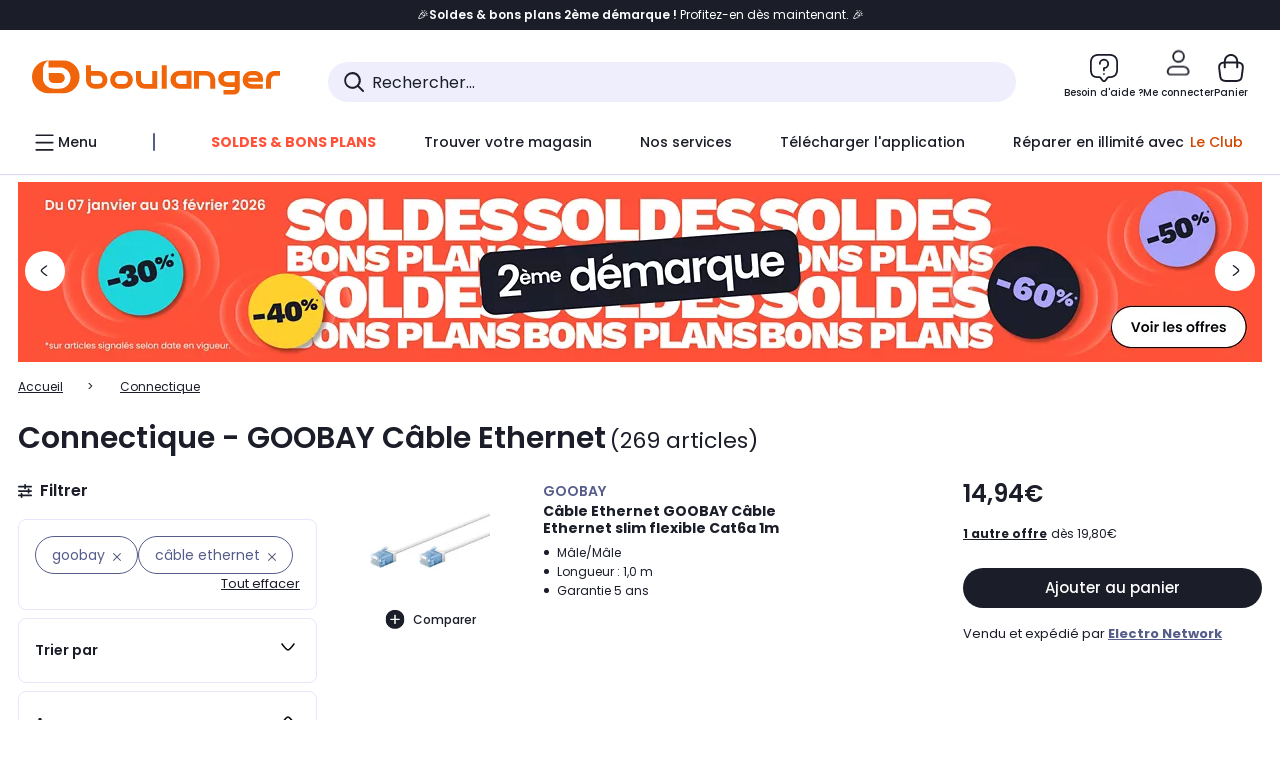

--- FILE ---
content_type: application/javascript;charset=utf-8
request_url: https://www.boulanger.com/etc.clientlibs/boulanger-site/clientlibs/wpk.app/blg.product-list.4b935001106f92488cf6.js
body_size: 208430
content:
/*! For license information please see blg.product-list.4b935001106f92488cf6.js.LICENSE.txt */
(()=>{var e,t,n,r,i,a={95573:(e,t,n)=>{"use strict";n.r(t),n.d(t,{Trie:()=>s});var r=function(){return Object.create(null)},i=Array.prototype,a=i.forEach,o=i.slice,s=function(){function e(e,t){void 0===e&&(e=!0),void 0===t&&(t=r),this.weakness=e,this.makeData=t}return e.prototype.lookup=function(){for(var e=[],t=0;t<arguments.length;t++)e[t]=arguments[t];return this.lookupArray(e)},e.prototype.lookupArray=function(e){var t=this;return a.call(e,(function(e){return t=t.getChildTrie(e)})),t.data||(t.data=this.makeData(o.call(e)))},e.prototype.getChildTrie=function(t){var n=this.weakness&&function(e){switch(typeof e){case"object":if(null===e)break;case"function":return!0}return!1}(t)?this.weak||(this.weak=new WeakMap):this.strong||(this.strong=new Map),r=n.get(t);return r||n.set(t,r=new e(this.weakness,this.makeData)),r},e}()},14206:(e,t,n)=>{e.exports=n(8057)},14387:(e,t,n)=>{"use strict";var r=n(67485),i=n(94570),a=n(12940),o=n(60581),s=n(30574),l=n(53845),c=n(38338),u=n(68524);e.exports=function(e){return new Promise((function(t,n){var d=e.data,p=e.headers;r.isFormData(d)&&delete p["Content-Type"];var _=new XMLHttpRequest;if(e.auth){var E=e.auth.username||"",f=e.auth.password?unescape(encodeURIComponent(e.auth.password)):"";p.Authorization="Basic "+btoa(E+":"+f)}var y=s(e.baseURL,e.url);if(_.open(e.method.toUpperCase(),o(y,e.params,e.paramsSerializer),!0),_.timeout=e.timeout,_.onreadystatechange=function(){if(_&&4===_.readyState&&(0!==_.status||_.responseURL&&0===_.responseURL.indexOf("file:"))){var r="getAllResponseHeaders"in _?l(_.getAllResponseHeaders()):null,a={data:e.responseType&&"text"!==e.responseType?_.response:_.responseText,status:_.status,statusText:_.statusText,headers:r,config:e,request:_};i(t,n,a),_=null}},_.onabort=function(){_&&(n(u("Request aborted",e,"ECONNABORTED",_)),_=null)},_.onerror=function(){n(u("Network Error",e,null,_)),_=null},_.ontimeout=function(){var t="timeout of "+e.timeout+"ms exceeded";e.timeoutErrorMessage&&(t=e.timeoutErrorMessage),n(u(t,e,"ECONNABORTED",_)),_=null},r.isStandardBrowserEnv()){var m=(e.withCredentials||c(y))&&e.xsrfCookieName?a.read(e.xsrfCookieName):void 0;m&&(p[e.xsrfHeaderName]=m)}if("setRequestHeader"in _&&r.forEach(p,(function(e,t){void 0===d&&"content-type"===t.toLowerCase()?delete p[t]:_.setRequestHeader(t,e)})),r.isUndefined(e.withCredentials)||(_.withCredentials=!!e.withCredentials),e.responseType)try{_.responseType=e.responseType}catch(t){if("json"!==e.responseType)throw t}"function"==typeof e.onDownloadProgress&&_.addEventListener("progress",e.onDownloadProgress),"function"==typeof e.onUploadProgress&&_.upload&&_.upload.addEventListener("progress",e.onUploadProgress),e.cancelToken&&e.cancelToken.promise.then((function(e){_&&(_.abort(),n(e),_=null)})),d||(d=null),_.send(d)}))}},8057:(e,t,n)=>{"use strict";var r=n(67485),i=n(875),a=n(25029),o=n(44941);function s(e){var t=new a(e),n=i(a.prototype.request,t);return r.extend(n,a.prototype,t),r.extend(n,t),n}var l=s(n(73141));l.Axios=a,l.create=function(e){return s(o(l.defaults,e))},l.Cancel=n(37132),l.CancelToken=n(34603),l.isCancel=n(21475),l.all=function(e){return Promise.all(e)},l.spread=n(35739),l.isAxiosError=n(35835),e.exports=l,e.exports.default=l},37132:e=>{"use strict";function t(e){this.message=e}t.prototype.toString=function(){return"Cancel"+(this.message?": "+this.message:"")},t.prototype.__CANCEL__=!0,e.exports=t},34603:(e,t,n)=>{"use strict";var r=n(37132);function i(e){if("function"!=typeof e)throw new TypeError("executor must be a function.");var t;this.promise=new Promise((function(e){t=e}));var n=this;e((function(e){n.reason||(n.reason=new r(e),t(n.reason))}))}i.prototype.throwIfRequested=function(){if(this.reason)throw this.reason},i.source=function(){var e;return{token:new i((function(t){e=t})),cancel:e}},e.exports=i},21475:e=>{"use strict";e.exports=function(e){return!(!e||!e.__CANCEL__)}},25029:(e,t,n)=>{"use strict";var r=n(67485),i=n(60581),a=n(68096),o=n(55009),s=n(44941);function l(e){this.defaults=e,this.interceptors={request:new a,response:new a}}l.prototype.request=function(e){"string"==typeof e?(e=arguments[1]||{}).url=arguments[0]:e=e||{},(e=s(this.defaults,e)).method?e.method=e.method.toLowerCase():this.defaults.method?e.method=this.defaults.method.toLowerCase():e.method="get";var t=[o,void 0],n=Promise.resolve(e);for(this.interceptors.request.forEach((function(e){t.unshift(e.fulfilled,e.rejected)})),this.interceptors.response.forEach((function(e){t.push(e.fulfilled,e.rejected)}));t.length;)n=n.then(t.shift(),t.shift());return n},l.prototype.getUri=function(e){return e=s(this.defaults,e),i(e.url,e.params,e.paramsSerializer).replace(/^\?/,"")},r.forEach(["delete","get","head","options"],(function(e){l.prototype[e]=function(t,n){return this.request(s(n||{},{method:e,url:t,data:(n||{}).data}))}})),r.forEach(["post","put","patch"],(function(e){l.prototype[e]=function(t,n,r){return this.request(s(r||{},{method:e,url:t,data:n}))}})),e.exports=l},68096:(e,t,n)=>{"use strict";var r=n(67485);function i(){this.handlers=[]}i.prototype.use=function(e,t){return this.handlers.push({fulfilled:e,rejected:t}),this.handlers.length-1},i.prototype.eject=function(e){this.handlers[e]&&(this.handlers[e]=null)},i.prototype.forEach=function(e){r.forEach(this.handlers,(function(t){null!==t&&e(t)}))},e.exports=i},30574:(e,t,n)=>{"use strict";var r=n(32642),i=n(72288);e.exports=function(e,t){return e&&!r(t)?i(e,t):t}},68524:(e,t,n)=>{"use strict";var r=n(69953);e.exports=function(e,t,n,i,a){var o=new Error(e);return r(o,t,n,i,a)}},55009:(e,t,n)=>{"use strict";var r=n(67485),i=n(9212),a=n(21475),o=n(73141);function s(e){e.cancelToken&&e.cancelToken.throwIfRequested()}e.exports=function(e){return s(e),e.headers=e.headers||{},e.data=i(e.data,e.headers,e.transformRequest),e.headers=r.merge(e.headers.common||{},e.headers[e.method]||{},e.headers),r.forEach(["delete","get","head","post","put","patch","common"],(function(t){delete e.headers[t]})),(e.adapter||o.adapter)(e).then((function(t){return s(e),t.data=i(t.data,t.headers,e.transformResponse),t}),(function(t){return a(t)||(s(e),t&&t.response&&(t.response.data=i(t.response.data,t.response.headers,e.transformResponse))),Promise.reject(t)}))}},69953:e=>{"use strict";e.exports=function(e,t,n,r,i){return e.config=t,n&&(e.code=n),e.request=r,e.response=i,e.isAxiosError=!0,e.toJSON=function(){return{message:this.message,name:this.name,description:this.description,number:this.number,fileName:this.fileName,lineNumber:this.lineNumber,columnNumber:this.columnNumber,stack:this.stack,config:this.config,code:this.code}},e}},44941:(e,t,n)=>{"use strict";var r=n(67485);e.exports=function(e,t){t=t||{};var n={},i=["url","method","data"],a=["headers","auth","proxy","params"],o=["baseURL","transformRequest","transformResponse","paramsSerializer","timeout","timeoutMessage","withCredentials","adapter","responseType","xsrfCookieName","xsrfHeaderName","onUploadProgress","onDownloadProgress","decompress","maxContentLength","maxBodyLength","maxRedirects","transport","httpAgent","httpsAgent","cancelToken","socketPath","responseEncoding"],s=["validateStatus"];function l(e,t){return r.isPlainObject(e)&&r.isPlainObject(t)?r.merge(e,t):r.isPlainObject(t)?r.merge({},t):r.isArray(t)?t.slice():t}function c(i){r.isUndefined(t[i])?r.isUndefined(e[i])||(n[i]=l(void 0,e[i])):n[i]=l(e[i],t[i])}r.forEach(i,(function(e){r.isUndefined(t[e])||(n[e]=l(void 0,t[e]))})),r.forEach(a,c),r.forEach(o,(function(i){r.isUndefined(t[i])?r.isUndefined(e[i])||(n[i]=l(void 0,e[i])):n[i]=l(void 0,t[i])})),r.forEach(s,(function(r){r in t?n[r]=l(e[r],t[r]):r in e&&(n[r]=l(void 0,e[r]))}));var u=i.concat(a).concat(o).concat(s),d=Object.keys(e).concat(Object.keys(t)).filter((function(e){return-1===u.indexOf(e)}));return r.forEach(d,c),n}},94570:(e,t,n)=>{"use strict";var r=n(68524);e.exports=function(e,t,n){var i=n.config.validateStatus;n.status&&i&&!i(n.status)?t(r("Request failed with status code "+n.status,n.config,null,n.request,n)):e(n)}},9212:(e,t,n)=>{"use strict";var r=n(67485);e.exports=function(e,t,n){return r.forEach(n,(function(n){e=n(e,t)})),e}},73141:(e,t,n)=>{"use strict";var r=n(67485),i=n(51446),a={"Content-Type":"application/x-www-form-urlencoded"};function o(e,t){!r.isUndefined(e)&&r.isUndefined(e["Content-Type"])&&(e["Content-Type"]=t)}var s,l={adapter:(("undefined"!=typeof XMLHttpRequest||"undefined"!=typeof process&&"[object process]"===Object.prototype.toString.call(process))&&(s=n(14387)),s),transformRequest:[function(e,t){return i(t,"Accept"),i(t,"Content-Type"),r.isFormData(e)||r.isArrayBuffer(e)||r.isBuffer(e)||r.isStream(e)||r.isFile(e)||r.isBlob(e)?e:r.isArrayBufferView(e)?e.buffer:r.isURLSearchParams(e)?(o(t,"application/x-www-form-urlencoded;charset=utf-8"),e.toString()):r.isObject(e)?(o(t,"application/json;charset=utf-8"),JSON.stringify(e)):e}],transformResponse:[function(e){if("string"==typeof e)try{e=JSON.parse(e)}catch(e){}return e}],timeout:0,xsrfCookieName:"XSRF-TOKEN",xsrfHeaderName:"X-XSRF-TOKEN",maxContentLength:-1,maxBodyLength:-1,validateStatus:function(e){return e>=200&&e<300},headers:{common:{Accept:"application/json, text/plain, */*"}}};r.forEach(["delete","get","head"],(function(e){l.headers[e]={}})),r.forEach(["post","put","patch"],(function(e){l.headers[e]=r.merge(a)})),e.exports=l},875:e=>{"use strict";e.exports=function(e,t){return function(){for(var n=new Array(arguments.length),r=0;r<n.length;r++)n[r]=arguments[r];return e.apply(t,n)}}},60581:(e,t,n)=>{"use strict";var r=n(67485);function i(e){return encodeURIComponent(e).replace(/%3A/gi,":").replace(/%24/g,"$").replace(/%2C/gi,",").replace(/%20/g,"+").replace(/%5B/gi,"[").replace(/%5D/gi,"]")}e.exports=function(e,t,n){if(!t)return e;var a;if(n)a=n(t);else if(r.isURLSearchParams(t))a=t.toString();else{var o=[];r.forEach(t,(function(e,t){null!=e&&(r.isArray(e)?t+="[]":e=[e],r.forEach(e,(function(e){r.isDate(e)?e=e.toISOString():r.isObject(e)&&(e=JSON.stringify(e)),o.push(i(t)+"="+i(e))})))})),a=o.join("&")}if(a){var s=e.indexOf("#");-1!==s&&(e=e.slice(0,s)),e+=(-1===e.indexOf("?")?"?":"&")+a}return e}},72288:e=>{"use strict";e.exports=function(e,t){return t?e.replace(/\/+$/,"")+"/"+t.replace(/^\/+/,""):e}},12940:(e,t,n)=>{"use strict";var r=n(67485);e.exports=r.isStandardBrowserEnv()?{write:function(e,t,n,i,a,o){var s=[];s.push(e+"="+encodeURIComponent(t)),r.isNumber(n)&&s.push("expires="+new Date(n).toGMTString()),r.isString(i)&&s.push("path="+i),r.isString(a)&&s.push("domain="+a),!0===o&&s.push("secure"),document.cookie=s.join("; ")},read:function(e){var t=document.cookie.match(new RegExp("(^|;\\s*)("+e+")=([^;]*)"));return t?decodeURIComponent(t[3]):null},remove:function(e){this.write(e,"",Date.now()-864e5)}}:{write:function(){},read:function(){return null},remove:function(){}}},32642:e=>{"use strict";e.exports=function(e){return/^([a-z][a-z\d\+\-\.]*:)?\/\//i.test(e)}},35835:e=>{"use strict";e.exports=function(e){return"object"==typeof e&&!0===e.isAxiosError}},38338:(e,t,n)=>{"use strict";var r=n(67485);e.exports=r.isStandardBrowserEnv()?function(){var e,t=/(msie|trident)/i.test(navigator.userAgent),n=document.createElement("a");function i(e){var r=e;return t&&(n.setAttribute("href",r),r=n.href),n.setAttribute("href",r),{href:n.href,protocol:n.protocol?n.protocol.replace(/:$/,""):"",host:n.host,search:n.search?n.search.replace(/^\?/,""):"",hash:n.hash?n.hash.replace(/^#/,""):"",hostname:n.hostname,port:n.port,pathname:"/"===n.pathname.charAt(0)?n.pathname:"/"+n.pathname}}return e=i(window.location.href),function(t){var n=r.isString(t)?i(t):t;return n.protocol===e.protocol&&n.host===e.host}}():function(){return!0}},51446:(e,t,n)=>{"use strict";var r=n(67485);e.exports=function(e,t){r.forEach(e,(function(n,r){r!==t&&r.toUpperCase()===t.toUpperCase()&&(e[t]=n,delete e[r])}))}},53845:(e,t,n)=>{"use strict";var r=n(67485),i=["age","authorization","content-length","content-type","etag","expires","from","host","if-modified-since","if-unmodified-since","last-modified","location","max-forwards","proxy-authorization","referer","retry-after","user-agent"];e.exports=function(e){var t,n,a,o={};return e?(r.forEach(e.split("\n"),(function(e){if(a=e.indexOf(":"),t=r.trim(e.substr(0,a)).toLowerCase(),n=r.trim(e.substr(a+1)),t){if(o[t]&&i.indexOf(t)>=0)return;o[t]="set-cookie"===t?(o[t]?o[t]:[]).concat([n]):o[t]?o[t]+", "+n:n}})),o):o}},35739:e=>{"use strict";e.exports=function(e){return function(t){return e.apply(null,t)}}},67485:(e,t,n)=>{"use strict";var r=n(875),i=Object.prototype.toString;function a(e){return"[object Array]"===i.call(e)}function o(e){return void 0===e}function s(e){return null!==e&&"object"==typeof e}function l(e){if("[object Object]"!==i.call(e))return!1;var t=Object.getPrototypeOf(e);return null===t||t===Object.prototype}function c(e){return"[object Function]"===i.call(e)}function u(e,t){if(null!=e)if("object"!=typeof e&&(e=[e]),a(e))for(var n=0,r=e.length;n<r;n++)t.call(null,e[n],n,e);else for(var i in e)Object.prototype.hasOwnProperty.call(e,i)&&t.call(null,e[i],i,e)}e.exports={isArray:a,isArrayBuffer:function(e){return"[object ArrayBuffer]"===i.call(e)},isBuffer:function(e){return null!==e&&!o(e)&&null!==e.constructor&&!o(e.constructor)&&"function"==typeof e.constructor.isBuffer&&e.constructor.isBuffer(e)},isFormData:function(e){return"undefined"!=typeof FormData&&e instanceof FormData},isArrayBufferView:function(e){return"undefined"!=typeof ArrayBuffer&&ArrayBuffer.isView?ArrayBuffer.isView(e):e&&e.buffer&&e.buffer instanceof ArrayBuffer},isString:function(e){return"string"==typeof e},isNumber:function(e){return"number"==typeof e},isObject:s,isPlainObject:l,isUndefined:o,isDate:function(e){return"[object Date]"===i.call(e)},isFile:function(e){return"[object File]"===i.call(e)},isBlob:function(e){return"[object Blob]"===i.call(e)},isFunction:c,isStream:function(e){return s(e)&&c(e.pipe)},isURLSearchParams:function(e){return"undefined"!=typeof URLSearchParams&&e instanceof URLSearchParams},isStandardBrowserEnv:function(){return("undefined"==typeof navigator||"ReactNative"!==navigator.product&&"NativeScript"!==navigator.product&&"NS"!==navigator.product)&&"undefined"!=typeof window&&"undefined"!=typeof document},forEach:u,merge:function e(){var t={};function n(n,r){l(t[r])&&l(n)?t[r]=e(t[r],n):l(n)?t[r]=e({},n):a(n)?t[r]=n.slice():t[r]=n}for(var r=0,i=arguments.length;r<i;r++)u(arguments[r],n);return t},extend:function(e,t,n){return u(t,(function(t,i){e[i]=n&&"function"==typeof t?r(t,n):t})),e},trim:function(e){return e.replace(/^\s*/,"").replace(/\s*$/,"")},stripBOM:function(e){return 65279===e.charCodeAt(0)&&(e=e.slice(1)),e}}},60042:(e,t)=>{var n;!function(){"use strict";var r={}.hasOwnProperty;function i(){for(var e=[],t=0;t<arguments.length;t++){var n=arguments[t];if(n){var a=typeof n;if("string"===a||"number"===a)e.push(n);else if(Array.isArray(n)){if(n.length){var o=i.apply(null,n);o&&e.push(o)}}else if("object"===a)if(n.toString===Object.prototype.toString)for(var s in n)r.call(n,s)&&n[s]&&e.push(s);else e.push(n.toString())}}return e.join(" ")}e.exports?(i.default=i,e.exports=i):void 0===(n=function(){return i}.apply(t,[]))||(e.exports=n)}()},51366:(e,t,n)=>{"use strict";n.r(t),n.d(t,{ADDRESS_TYPE:()=>r,CIVILITY:()=>i,ITEMS_TYPES:()=>l,ITEMS_TYPES_CODES:()=>s,MFA_ERROR:()=>d,NB_REVIEWABLE_PRODUCTS_DISPLAYED:()=>u,PRODUCT_OPTION_CODE:()=>o,PRODUCT_OPTION_ICON_NAME:()=>c,SOCIAL_PROVIDER_ENABLED:()=>a});const r={BILLING:"billing",DELIVERY:"delivery"},i={MALE:"mr",FEMALE:"mrs",3:"mr",1:"mrs"},a="socialProviderEnabled",o={SERVICE:"0000",WARRANTY:"9511",INSURANCE:"9512"},s={SERVICE:o.SERVICE,WARRANTY:o.WARRANTY,INSURANCE:o.INSURANCE},l={PRODUCT:"PRODUCT",SERVICE:"SERVICE",WARRANTY:"WARRANTY",INSURANCE:"INSURANCE",CLUB_PLUS:"CLUB_PLUS",CLUB:"CLUB"},c={SERVICE:"service",WARRANTY:"garanties",INSURANCE:"assurance"},u=4,d="R5_024"},3068:(e,t,n)=>{"use strict";n.r(t),n.d(t,{ALGOLIA_COOKIE_KEYS:()=>r,ONE_MONTH_IN_MS:()=>i});const r={TRIGGER:"TRIGGER",DEVICE:"DEVICE",OS:"OS",USER_LOGIN_STATE:"USER_LOGIN_STATE",USER_LOYALTY:"USER_LOYALTY",REDIRECT:"REDIRECT",FILTER:"FILTER"},i=2592e6},35398:(e,t,n)=>{"use strict";n.r(t),n.d(t,{ALGOLIA_FILTER_VALUES:()=>i,ALGOLIA_PRODUCT_ATTRIBUTION_STORAGE_KEY:()=>a,ALGOLIA_TRIGGER_PARAM:()=>o,ALGOLIA_TRIGGER_VALUES:()=>r});const r={AUTRES:"AUTRES",BURGER_MENU:"BURGER_MENU",CARTE_PRODUIT:"CARTE_PRODUIT",FIL_ARIANE:"FIL_ARIANE",NAV_FILTRE:"NAV_FILTRE",NAV_PAGINATION:"NAV_PAGINATION",NAV_TRI:"NAV_TRI",PAGE_MENU:"PAGE_MENU",SEARCH_BAR_ENTER:"BARRE MDRI ENTREE",SEARCH_BAR_LOUPE:"BARRE MDRI LOUPE",SEARCH_FILTRE:"SEARCH_FILTRE",SEARCH_PAGNINATION:"SEARCH_PAGNINATION",SEARCH_TRI:"SEARCH_TRI"},i={AUTRES:"AUTRES",USER:"USER"},a="ALGOLIA_PRODUCT_ATTRIBUTION",o="TRIGGER"},96379:(e,t,n)=>{"use strict";n.r(t),n.d(t,{ACTION:()=>l,ANALYTICS_SERVICES_TYPE:()=>y,APPSFLYER_EVENT:()=>a,APPSFLYER_PARAMETERS:()=>o,BUYBACK_LINKS:()=>D,BUYBACK_PATHS:()=>L,CATEGORY:()=>E,CLICK_CHAPTER1:()=>k,DELIVERY_METHODS:()=>h,DELIVERY_METHOD_TCVARS_VALUE:()=>v,ENVIRONMENT:()=>r,ID_CLICK:()=>s,ID_EVENT:()=>i,LABEL:()=>m,LOYALTY_PROGRAMS_ANALYTICS:()=>C,PAGE_CAT1:()=>u,PAGE_CAT2:()=>d,PAGE_CAT3:()=>p,PAGE_NAME:()=>_,PRODUCT_ADD_TYPE:()=>T,PRODUCT_COLORS:()=>w,PRODUCT_CONDITION_TYPE:()=>A,PRODUCT_PUSH_TYPE:()=>S,PRODUCT_TYPE:()=>I,RECOMMENDATION:()=>b,SEARCH_MODE:()=>N,SERVER_SIDE_EVENT:()=>P,SERVICES:()=>f,SHOPPING_TOOL_ACTIONS:()=>O,TOOLS_STORAGE_KEY:()=>R,TRACKING_ORIGIN:()=>g,TYPE_PAGE:()=>c});const r={ENV_PLATFORM:"omnicommerce"},i={POPIN:"pageVirtuellePopin",CLIC_STANDARD:"clicStandard",CLIC_PROMOTIONS:"clicPromotions",ADD_SERVICE_CART:"ajoutPanierServices",REMOVE_SERVICE_CART:"product.remove_from_cart",CLIC_PRODUCT:"clicProduit",CLIC_COLLECTION:"clicCollection",ADD_TO_CART:"ajoutPanier",AFFICHAGE_PROMOTIONS:"affichagePromotions",AFFICHAGE_PUSH_PRODUITS:"affichage_push_produits",ACCOUNT:"pageVirtuelle",CHECKOUT:"pageVirtuelleCheckout",CHECKOUT_PRODUCT_INFO:"checkout",RECO_PDT:"reco_pdt",REMOVE_PRODUCT:"retraitProduit",EARLY_BIRDS:"Early_Bird",CLUB_SUBSCRIPTION:"souscription_club",BUYBACK_PRODUCT:"product_repurchased",COMPLEMENTARY_DISPLAY:"affichage_pack",PAGE_DISPLAY:"page_display",PRODUCT_DISPLAY:"product_display",BUNDLE_DISPLAY:"affichage_bundle",ADD_TO_CART_BUNDLE:"ajoutPanierBundle",BURGER_MENU:"burgerMenu",MFA_CLOSE:"close_safe",ADD_TO_CALENDAR:"ajouter_a_mon_agenda",ADD_TO_CALENDAR_CONFIRMATION:"ajout_a_agenda",CANCEL_MY_ORDER:"annuler_ma_commande",CONSULT_THE_INSTRUCTIONS:"consulter_la_notice",CONTACT_THE_SELLER:"contacter_le_vendeur",GIVE_MY_FEEDBACK:"donner_mon_avis",MODIFY_MY_ORDER:"modifier_ma_commande",ONLINE_SAV:"sav_en_ligne",DOWNLOAD_INVOICE:"telecharger_la_facture",SEE_ORDER_DETAILS:"voir_le_detail",START_UP_GUIDE:"guide_de_demarrage",FOLLOW_MY_PARCEL:"suivre_mon_colis",MY_ORDERS_TABULATION:"tabs_mes_commandes",GET_HELP:"obtenir_aide",MKP_CONTACT:"marketplace_contact",SIGN_IN:"sign_in",SIGN_UP:"sign_up",BV_EVENT:"bv_event",CLICK_NAVIGATION:"click.navigation",PRODUCT_DISPLAY_RM:"product_display_rm",CLOSE_POPIN:"close_popin"},a={COMPLETE_REGISTRATION:"af_complete_registration",LOGIN:"af_login",SEARCH:"af_search",CONTENT_VIEW:"af_content_view",LIST_VIEW:"af_list_view",ADD_TO_CART:"af_add_to_cart",INITIATED_CHECKOUT:"af_initiated_checkout",PURCHASE:"af_purchase",FIRST_PURCHASE:"af_first_purchase",REMOVE_FROM_CART:"af_remove_from_cart"},o={REGISTRATION_METHOD:"af_registration_method",SEARCH_STRING:"af_search_string",CONTENT_LIST:"af_content_list",PRICE:"af_price",CONTENT:"af_content",CONTENT_ID:"af_content_id",CONTENT_TYPE:"af_content_type",CURRENCY:"af_currency",QUANTITY:"af_quantity",ORDER_ID:"af_order_id",RECEIPT_ID:"af_receipt_id",REVENUE:"af_revenue"},s={CHECKOUT_STEPS:"checkout-steps",SELECT_PAYMENT_METHOD:"selection_moyen_de_paiement",CHOOSE_DELIVERY_DATE:"choix_date_livraison",LOYALTY_POT:"cagnotte",SHOW_MORE:"afficher_plus",SHOW_LESS:"afficher_moins",VALIDATE_COLLECTION:"valider_collection",REGISTER_MODIFICATIONS:"enregistrer_modifications",HANDLE_PREFERENCES:"gerer_mes_preferences",BUYBACK_CARD:"card-estimation-rachat",CLIC_SERVICES:"clic_services",INFINITY_MOBILE:"infinity_mobile",LOCAL_SEARCH:"local_search",RETURN_PRODUCT:"retourner_un_produit",CANCEL_MY_ORDER:"annuler_ma_commande",EB_PUSH:"eb_push",ADD_PAYMENT_MODE:"ajout_moyen_de_paiement",CONVERSATIONAL_STARTER:"conversational_starter",WARRANTY_APPLE_CARE_PLUS:"garantie_applecare",ACTIVATE_APPLE_CARE_PLUS_SERVICE:"activer_ma_garantie_applecare",HANDLE_APPLE_CARE_PLUS:"gerer_mon_contrat",CHOOSE_LVB_DELIVERY:"choisir_rdv_lvb",CANCEL_ORDER_VALIDATE:"validation_annulation_commande",RETURN_ORDER_VALIDATE:"validation_retour_commande",DECLARE_A_DISPUTE:"declarer_un_litige",CLOSE_DISPUTE:"cloturer_le_litige",VALIDATE_DISPUTE_OPENING:"validation_declarer_un_litige",VALIDATE_DISPUTE_CLOSING:"validation_cloturer_le_litige",STICKY_ARCH:"sticky_arch",EVERY_CHARACTERISTIC:"toutes_les_caracteristiques",OFFER_OF_THE_MOMENT:"offres_du_moment",INSCRIPTION_NEWSLETTER:"inscription_newsletter",EVALUATE_SELLER:"evaluer_le_vendeur",POPIN_ADD_TO_CART:"pop_in_ajout_au_panier"},l={LOGIN:"me_connecter",SIGNUP:"creer_mon_compte",MEMBERSHIP:"mon_adhesion",SOCIAL_CONNECT:"social_connect",FORGOTTEN_PASSWORD:"mot_de_passe_oublie",SIGNUP_VALIDATION:"validation_creation_de_compte",PAGINATION_BOTTOM:"pagination_bas_de_page",PERSONAL_INFORMATIONS_VALIDATION:"validation_informations_personnelles",CUSTOMER_IDENTIFIER_VALIDATION:"validation_identifiant_client",CUSTOMER_PASSWORD_VALIDATION:"validation_mot_de_passe_client",ADDRESS_EDIT_VALIDATION:"validation_addresse_existante",ADDRESS_NEW_VALIDATION:"validation_nouvelle_addresse",FAVORITE_STORE_VALIDATION:"validation_magasin_favoris",FAVORITE_PICKUP_POINT_VALIDATION:"validation_point_relais_favoris",CODE_PROMO:"code_promo",CART_VALIDATION:"validation_panier",DELIVERY_VALIDATION:"validation_livraison",PAYMENT_VALIDATION:"validation_paiement",AFFICHAGE:"affichage",SERVICES_READ_MORE:"services_en_savoir_plus",CLIC:"clic",CONTINUE_MY_SHOPPING:"continuer_mes_achats",CLIC_COMPARE:"clic_comparer",CLIC_DELETE_COMPARATOR:"clic_supprimer",CLIC_DELETE_ALL_COMPARATOR:"clic_tout_supprimer",CLIC_HIGHLIGHTER_COMPARATOR:"activer",CLIC_FINANCING:"clic_financement",CLIC_TOTEM:"clic_totem",SIGNUP_CLUB_SUBSCRIPTION:"inscription",CLUB_SUBSCRIPTION_VALIDATION:"validation_souscription",ADD:"ajout",ADD_TO_CART:"ajoutPanier",STAY_CONNECTED:"rester_connecte",FORGOTTEN_PASSWORD_SEND:"mot_de_passe_oublie_envoyer",ACCOUNT:"mon_compte",CHECKOUT:"checkout",POP_IN_COLLECTION:"pop_in_collection",UNFOLD:"deplier",FOLD_UP:"replier",VALIUZ_TOASTER:"toaster_valiuz",BUYBACK_ESTIMATE:"estimer",BUYBACK_MODIFY:"modifier",BUYBACK_CANCEL:"annuler",ADD_SERVICE:"ajout_service",REMOVE_SERVICE:"retrait_service",ADD_APPLE_CARE_PLUS:"ajout_apple_care_plus",REMOVE_APPLE_CARE_PLUS:"retrait_apple_care_plus",FIND_YOUR_INSURANCE:"trouvez_votre_assurance",REGISTER_INSURANCE:"enregistrement_assurance",REMOVE_INSURANCE:"suppression_assurance",VALIDATE:"valider",CONTINUE_WITHOUT_INSURANCE:"continuer_sans_assurance",SEND_NEW_CODE:"envoyer_nouveau_code",CHANGE_PHONE_NUMBER:"changer_numero_telephone",SIGN_TYPE:"sign_type",SELECT:"select",SEARCH:"search",BUYBACK:"pop_in_estimation_rachat",BEST_SELLERS:"meilleures_ventes",NEW_ARRIVALS:"nouveautes",SELECTED_FOR_YOU:"selectionnes_pour_vous",LAST_SEEN_PRODUCTS:"derniers_produits_vus",CURRENT_OFFERS:"les_offres_du_moment",OPEN:"open",CLOSE:"close"},c={POPIN:"pop_in",CART:"panier",CHECKOUT:"checkout",CONFIRM_ORDER:"confirmation_de_commande",LOGIN:"login",SIGNUP:"creation_de_compte",ACCOUNT:"mon_compte",AFTER_SALES_SERVICE_DEMANDS:"mon_compte",SELLER_EVALUATION:"evaluation_marchand",PRODUCT:"fiche_produit",LIST:"page_liste",LIST_OPECO:"page_liste_op_co",SEARCH_PAGE:"recherche",COMPARATOR:"page_comparateur",EVENT:"contenu",HOMEPAGE:"homepage"},u={BATTERY_STATE:"pop_in_etat_batterie",DELIVERY_CHANGE:"pop_in_changement_livraison",LICENSE_FEE:"pop_in_redevanceTV",CHECKOUT:"checkout",LOGIN:"login",SIGNUP:"creation_de_compte",VERIFICATION_POSSESSION:"pop_in_verification_of_possession",ACCOUNT:"mon_compte",MEMBERSHIP:"mon_adhesion",CHECK_STORE_AVAILABILITY:"pop_in_consulter_disponibilite_magasin",CHECK_HOME_AVAILABILITY:"pop_in_consulter_les_modes_de_livraison",LOCAL_STOCK:"pop_in_stock_local",DEPOSIT:"pop_in_reglement_acompte",PAYMENT_LIST:"pop_in_moyen_de_paiement",POPIN_INFORMATION:"pop_in_information",REGISTER_CREDIT_CARD_INFO:"pop_in_sauvegarde_cb",ADD_TO_CART_POPIN:"pop_in_ajout_panier",DELETE_SERVICE:"pop_in_suppression_service",LIGHT_ACCOUNT_FORM:"pop_in_completion_compte",INSTALLMENT_POPIN:"pop_in_financement",LAYER_COMPARATOR_POPIN:"pop_in_layer_comparateur",DELETE_COMPARATOR_POPIN:"pop_in_comparateur_retire",LFC_POPIN:"pop_in_lfc",ECO_RESPONSIBILITY:"pop_in_eco_responsabilite",ENERGY_LABEL_POPIN:"pop_in_etiquette_energie",SUSTAINABILITY_INDEX_POPIN:"pop_in_idd",DOOR_INFO_POPIN:"pop_in_charniere_glissiere",REVIEWS_POPIN:"pop_in_avis_client",REVIEWS_LEGAL_NOTICE_POPIN:"pop_in_legal_notice",PRICE_POPIN:"pop_in_price",ECO_TAX_POPIN:"pop_in_eco_participation",CONDITION_POPIN:"pop_in_etat_produit",WARRANTY_POPIN:"pop_in_garanties",ABOUT_SERVICE_POPIN:"pop_in_services",UNPUBLISHED_POPIN:"pop_in_message_unpublished_product",POP_IN_COLLECTION:"pop_in_collection",ACCOUNT_POPIN:"pop_in_mon_compte",BUYBACK_POPIN:"pop_in_estimation_rachat",COMPLEMENTARY_POPIN:"pop_in_pack",CLUB_PLUS_POPIN:"pop_in_club_plus",POPIN_VERIFICATION_ID:"pop_in_verification_id",POPIN_VERIFICATION_USERINFO_MODIFICATION:"pop_in_verification_modification_informations_personnelles",POPIN_MFA_USE_LOYALTY:"pop_in_utilisation_cagnotte",LINING_DOOR_POPIN:"pop_in_habillage_porte",BARBECUE_POPIN:"pop_in_bbq",POPIN_MULTI_OFFERS:"pop_in_multi_offres",POPIN_RESILIATION_CLUB_PLUS:"pop_in_resiliation_club",POPIN_RENEWAL_CLUB_PLUS:"pop_in_renouvellement_club_plus",VALIUZ:"valiuz",INFINITY_MOBILE:"infinity_mobile",REM_STD:"retrait_en_magasin",STORE_STD:"retrait_en_magasin",DRIVE_STD:"retrait_en_drive",DRV_STD:"retrait_en_drive",HOME_EXP:"livraison_a_domicile",CHR_EXP:"livraison_a_domicile",WARRANTY_APPLE_CARE_PLUS:"garantie_applecare",POPIN_DETAILS_PRODUCT:"pop_in_informations_detaillees_du_produit"},d={MY_ORDERS:"mes_commandes",MY_ACCOUNT:"mon_compte",MY_ADDRESSES:"mes_adresses",MY_ACCOUNT_LOGIN_INFORMATIONS:"mes_identifiants_et_mot_de_passe",MY_CONSENTS:"mes_consentements",BOULANGER_INFINITY:"boulanger_infinity",APPLECARE:"apple_care+",ACCOUNT_CLUB:"ma_cagnotte_club",ACCOUNT_CLUB_MANAGE:"Gérer_ma_fidélité",BUYBACK_POPIN_MODEL_SELECTION:"selection_modele",POPIN_STEP_1:"step1",POPIN_STEP_2:"step2",POPIN_STEP_3:"step3",BUYBACK_DIAGNOSTIC:"diagnostic",ESTIMATION:"estimation",APPLE_CARE:"applecare"},p={MY_ORDERS_DETAIL:"detail",ADDRESS_EDIT:"edition_adresse",ADDRESS_ADD:"nouvelle_adresse",POPIN_STEP:"step",POPIN_STEP_1:"step1",POPIN_STEP_2:"step2"},_={BATTERY_STATE:"pop_in_etat_batterie",STORE:"pop_in_information_retrait_magasin",DRIVE:"pop_in_information_retrait_drive",HOME:"pop_in_information_livraison_domicile",PICKUPPOINT:"pop_in_information_point_relais",TAKE_BACK_DEVICE:"pop_in_information_reprise_de_votre_ancien_appareil",GAZ:"pop_in_information_gaz",SHIPPING_COST:"pop_in_information_frais_livraison",DEMAT:"pop_in_information_envoi_par_email",LICENSE_FEE:"pop_in_redevanceTV",PICKER_NAME:"pop_in_changement_personne_habilite",CONTACT_TEL:"pop_in_changement_numero_de_contact",SLOTS:"pop_in_changement_creneau_LVB",BILLING_ADDRESS:"pop_in_changement_adresse_facturation",DELIVERY_ADDRESS:"pop_in_changement_adresse",PICKING_DRIVE:"pop_in_changement_drive_retrait",PICKING_STORE:"pop_in_changement_magasin_retrait",PICKING_POINT:"pop_in_changement_point_de_retrait",PICKING_PICKUPPOINT:"pop_in_choisir_autre_point_de_relais",ADDRESS:"pop_in_changement_adresse",LOGIN:"login",LOGIN_CHECKOUT:"login-checkout",SIGNUP:"creation_de_compte",SIGNUP_CHECKOUT:"creation_de_compte_checkout",VERIFICATION_POSSESSION:"pop_in_verification_of_possession",ACCOUNT_ADDRESSES:"mon_compte-mes_adresses",ACCOUNT_ADDRESS_EDIT:"mon_compte-mes_adresses-edition_adresse",ACCOUNT_ADDRESS_NEW:"mon_compte-mes_adresses-nouvelle_adresse",ACCOUNT_HOME:"mon_compte",AFTER_SALES_SERVICE_DEMANDS:"mon_compte-mes_demandes_sav",ACCOUNT_FAVORITE_RELAY:"mon_compte-choix_relais_favoris",ACCOUNT_PERSONAL_INFORMATIONS:"mon_compte-mes_informations_personnelles",ACCOUNT_LOGIN_INFORMATIONS:"mon_compte-mes_identifiants_et_mot_de_passe",ACCOUNT_MY_ORDERS_ON_GOING:"mes_commandes_en_cours",ACCOUNT_MY_ORDERS_COMPLETED:"mes_achats_termines",ACCOUNT_MY_ORDERS_DETAIL:"mon_compte-mes_commandes-detail",ACCOUNT_MY_CONSENTS:"mon_compte-mes-consentements",ACCOUNT_SELLER_EVALUATION:"mon_compte-evaluation-marchand",ACCOUNT_REVIEWS:"mon_compte-mes-avis",ACCOUNT_INFINITY_SUBSCRIPTION:"mon_compte-souscription_boulanger_infinity",ACCOUNT_INFINITY_CONFIRMATION:"mon_compte-confirmation_boulanger_infinity",ACCOUNT_INFINITY_CONTRACT:"mon_compte-boulanger_infinity",ACCOUNT_CLUB:"mon-compte-ma-cagnotte-club",ACCOUNT_CLUB_MANAGE:"mon-compte-gérer-ma-fidélité",ACCOUNT_APPLECARE_CONTRACT:"mon-compte-apple-care+-contrat",CHECK_STORE_AVAILABILITY:"pop_in_consulter_disponibilite_magasin",LOCAL_STOCK:"pop_in_stock_local",CHECK_HOME_AVAILABILITY:"pop_in_consulter_les_modes_de_livraison",DEPOSIT:"pop_in_reglement_acompte",PAYMENT_LIST:"pop_in_moyen_de_paiement",CART:"panier",DELIVERY:"page_de_livraison",PAYMENT:"page_de_paiement",PAYMENT_VALIDATE:"page_de_paiement_waiting",CONFIRM_ORDER:"confirmation_de_commande",PAYMENT_CCV_DETAIL:"pop_in_details_ccv",REGISTER_CREDIT_CARD_INFO:"pop_in_sauvegarde_cb",GIFT_CARDS_INFO:"pop_in_information_paiement_cartes_cadeaux",LOYALTY_POT:"pop_in_information_paiement_cagnotte",ADD_TO_CART_POPIN_PRODUCT_PAGE:"pop_in_ajout_panier_page_produit",ADD_TO_CART_POPIN_RECOMMENDATIONS:"pop_in_ajout_panier_recommandations",DELETE_SERVICE:"pop_in_suppression_service",LIGHT_ACCOUNT_FORM:"pop_in_adresse_facturation",INSTALLMENT_POPIN:"pop_in_financement",SECURE_PAYMENT_INFO:"pop_in_information_paiement_securise",LFC_POPIN:"pop_in_lfc",ECO_RESPONSIBILITY:"pop_in_eco_responsabilite",ENERGY_LABEL_POPIN:"pop_in_etiquette_energie",SUSTAINABILITY_INDEX_POPIN:"pop_in_idd",DOOR_INFO_POPIN:"pop_in_charniere_glissiere",REVIEWS_POPIN:"pop_in_avis_client::",REVIEWS_LEGAL_NOTICE_POPIN:"pop_in_legal_notice",PRICE_POPIN:"pop_in_price",ECO_TAX_POPIN:"pop_in_eco_participation",CONDITION_POPIN:"pop_in_etat_produit",WARRANTY_POPIN:"pop_in_garanties",ABOUT_SERVICE_POPIN:"pop_in_services",UNPUBLISHED_POPIN:"pop_in_message_unpublished_product",POP_IN_COLLECTION:"pop_in_collection",ACCOUNT_INFO_CANCELLATION_CLUB_POPIN:"pop_in_resiliation_information_club",ACCOUNT_INFO_CANCELLATION_CLUBPLUS_POPIN:"pop_in_resiliation_information_club_plus",CLUB_PLUS_POPIN:"pop_in_club_plus",ACCOUNT_CANCEL_CLUB_POPIN:"pop_in_resiliation_club",ACCOUNT_CANCEL_CLUBPLUS_POPIN:"pop_in_resiliation_club_plus",LAYER_COMPARATOR_POPIN:"pop_in_layer_comparateur",DELETE_COMPARATOR_POPIN:"pop_in_comparateur_retire",BUYBACK_POPIN:"pop_in_estimation_rachat",COMPLEMENTARY_POPIN:"pop_in_pack",MFA_POPIN:"pop_in_safe",SEARCH_RESULT:"resultats_de_recherche",POPIN_MULTI_OFFERS:"pop_in_multi_offres",LINING_DOOR_POPIN:"pop_in_habillage_porte",BARBECUE_POPIN:"pop_in_bbq",POPIN_RESILIATION_CLUB_PLUS:"pop_in_resiliation_club",POPIN_RENEWAL_CLUB_PLUS:"pop_in_renouvellement_club_plus",POPIN_CONSENTS_VALIUZ:"pop_in_consentement_valiuz",VALIUZ_TOASTER:"toaster_valiuz",POPIN_INSURANCE_INFINITY:"pop_in_service_infinity_mobile",POPIN_INSURANCE_INFINITY_COMPARE:"pop_in_comparative_infinity_mobile",POPIN_YOUR_INSURANCE_INFINITY:"pop_in_votre_assurance_infinity",CONTRACT_POPIN:"pop_in_contrat",CREATE_ALERT_PRODUCT_POPIN:"pop_in_alerte_retour_stock",POPIN_WARRANTY_APPLE_CARE_PLUS:"pop_in_garantie_applecare",POPIN__READ_MORE_APPLE_CARE_PLUS:"pop_in_en_savoir_plus_applecare",WARRANTY_APPLE_CARE_PLUS:"mes_garanties_applecare",POPIN_CANCEL_ORDER:"pop_in_demande_annulation_commande",POPIN_RETURN_ORDER:"pop_in_demande_retour_commande",POPIN_CONTACT_ADVISOR:"pop_in_appel_avec_un_conseiller",POPIN_DECLARE_A_DISPUTE:"pop_in_declarer_un_litige",POPIN_CLOSE_A_DISPUTE:"pop_in_cloturer_le_litige",CHOOSE_DELIVERY_DATE_REM:"pop_in_choix_date_livraison_retrait",CHOOSE_DELIVERY_DATE_DRV:"pop_in_choix_date_livraison_drive",CHOOSE_DELIVERY_DATE_CHR:"pop_in_choix_date_livraison_domicile"},E={CART:"panier",LOGIN:"login",SIGNUP:"signup",ACCOUNT:"account",MY_ACCOUNT:"Mon_compte",LIST_PAGES:"pages_listes",PRODUCT_PAGES:"pages_produits",CHECKOUT:"tunnel",LAYER:"layer",SERVICES:"services",BOULANGER_INFINITY:"mon_compte-boulanger_infinity",LAYER_COMPARATOR:"layer_comparator",HIGHLIGHTER_COMPARATOR:"toggle_highlights",LFC:"pop_in_lfc",STICKERS:"stickers",HEADER:"header",POPIN_MFA_VERIFICATION:"pop_in_safe_verification",POPIN_CLOSE:"clic_croix",PURCHASE_IN_PROGRESS:"mes_commandes_en_cours",PURCHASE_FINISHED:"mes_achats_termines",PURCHASE_DETAILS:"mes_commandes-detail",MY_ACCOUNT_LOWERCASE:"mon_compte",ONLINE:"en_ligne",IN_STORE:"en_magasin",PUSH_CONTENT:"contenu_push",PRODUCT_SECTION:"rubrique",BPLUS_CARD:"carte_b+",ONEY_CARD:"carte_oney",ONEY_ADYEN:"oney_adyen",ONEY_ONE:"oney_one",ENABLE_LOYALTY_POT:"activer_cagnotte",DISABLE_LOYALTY_POT:"desactiver_cagnotte",USE_LOYALTY_POT:"utiliser_cagnotte",ENABLE_LOYALTY_CHECK:"activer_cheque_cagnotte",DISABLE_LOYALTY_CHECK:"desactiver_cheque_cagnotte",MY_CONSENTS:"mes_consentements",CONTRACT_POPIN:"pop_in_contrat"},f={POP_IN_SERVICES:"pop_in_services",POP_IN_AJOUT_PANIER:"pop_in_ajout_panier",FICHE_PRODUIT:"fiche_produit",PANIER:"panier"},y="analytics_services_type",m={TUNNEL:"tunnel",HORS_TUNNEL:"hors_tunnel",NOUS_CONTACTER:"nous_contacter",DISCOVER_INFINITY:"discover_infinity",CLOSE_POPIN:"fermeture_pop_in",SELECTION:"selection",DELETE:"suppression",CLUB:"club",CLUB_PLUS:"club_+",CLUB_PLUS_RENEW:"renouvellement",LOGIN:"me_connecter",SEND_NEW_CODE:"envoyer_un_nouveau_code",MFA_EDIT_PERSONAL_INFO:"fermeture_pop_in_modification_informations_personnelles",MFA_USE_LOYALTY:"fermeture_pop_in_utilisation_cagnotte",CHATBOT:"chatbot",VALIDATE_ADVISOR_CALL:"validation_appel_avec_un_conseiller"},h={DELIVERY_CLASSIC:"classique",DELIVERY_STORE:"retrait_mag",DELIVERY_DRIVE:"retrait_drive"},v={STORE_STD:"retrait_en_magasin::retrait_en_magasin",DRIVE_STD:"retrait_en_drive::retrait_en_drive",PICKUPPOINT_STD:"retrait_en_point_relais::retrait_standard",PICKUPPOINT_EXP:"retrait_en_point_relais::retrait_express",PICKUPPOINT_CONSIGNE:"retrait_en_point_relais::retrait_en_consigne",HOME_STD:"livraison_a_domicile::livraison_standard",HOME_EXP:"livraison_a_domicile::livraison_express",HOME_RDV:"livraison_a_domicile::livraison_sur_rdv",HOME_EXPRDV:"livraison_a_domicile::livraison_express_sur_rdv",HOME_MAIL:"livraison_a_domicile::envoi_par_pli_postal",DEMAT_EMAIL:"envoi_par_e-mail::envoi_par_e-mail"},g={SEARCH_RESULT:{BACK:"searchResult",ANALYTIC:"recherche"},PAGE_LIST:{BACK:"pageListe",ANALYTIC:"arche"},PAGE_OPECO:{BACK:"opecoPage",ANALYTIC:"opeco_pageliste"},PAGE_PORTAIL:{BACK:"portailCommercial",ANALYTIC:"opeco_portail"},PAGE_HOMEPAGE:{BACK:"homePage",ANALYTIC:"push_homepage"}},T={PUSH:"push",STANDARD:"standard",BUNDLE:"bundle"},S={FH:"fh",EB:"eb",PACK:"pack",BUNDLE:"bundle",COMPARATOR:"comparateur",RETAIL_MEDIA:"rm"},I={BOULANGER:"boulanger",MARKETPLACE:"marketplace",SERVICES:"services"},A={NEW:"neuf",REFURBISHED:"reconditionné"},C={CLUB:"club",CLUB_PLUS:"club_plus",CLUB_PLUS_RENEW:"renouvellement_club_plus",INFINITY:"infinity",NO_PROGRAM:"none"},P={PURCHASE:"PURCHASE",PRODUCT_PAGE:"PRODUCT_PAGE",LIST_PAGE:"LIST_PAGE",SEARCH_PAGE:"SEARCH_PAGE"},b={RECOMMENDED:"recommandee",NOT_RECOMMENDED:"non_recommandee"},O={BURGER_MENU:"burger",PUSH_EB:"push_eb",PUSH_FH:"push_fh",SEARCH:"search",FACET:"facet",OPECO:"opeco",SLIDER:"slider",COMPARE:"compare"},R={TOOLS:"tools",PRODUCT_TOOLS:"product_tools"},N={HISTORY:"search_history",AUTOCOMPLETION:"autocompletion"},L={SEARCH:"moteur_de_recherche",CATEGORIES:"categories"},D={BIG_COLLECTE:"big-collecte",TIPS:"astuces-avant-reprise"},w={A:"Ambre",B:"Blue",C:"Coral",D:"Denim",E:"Emerald",H:"Hazel",W:"White",S:"Salmon"},k={ADD_WARRANTY:"enregistrement_garantie",REMOVE_WARRANTY:"suppression_garantie",MY_ACCOUNT:"mon_compte",APPLE_CARE:"applecare",VALIDATE:"valider",STICKERS:"stickers",SELECT:"selectionner",SEE_MORE_OFFER:"voir_plus_d_offres",SUCCESS:"success",ERROR:"error",SERVICE_INSTALLATION:"service_installation",SEE_MY_CART:"voir_mon_panier",CONTINUE_MY_SHOPPING:"continuer_mes_achats"}},34604:(e,t,n)=>{"use strict";n.r(t),n.d(t,{APPLE_CARE_PLUS_AVAILABLE_PAGE:()=>p,APPLE_CARE_PLUS_BRANDS:()=>s,APPLE_CARE_PLUS_HIERARCHY:()=>l,APPLE_CARE_PLUS_RELATED_DOCUMENTS_LINK:()=>a,APPLE_CARE_PLUS_SERVICE_TYPE:()=>o,APPLE_CARE_PLUS_SERVIFY:()=>_,APPLE_CARE_PLUS_STORAGE_KEY:()=>c,BRAND_TO_LANDING_PAGE:()=>d,NO_SERVICE_SELECTED:()=>u,STATUS_APPLE_CARE_PLUS:()=>i});var r=n(96379);const i={ACTIVE:"SOUSCRIT",TERMINATED:"ANNULE",SUSPEND:"SUSPENDU"},a="https://www.apple.com/fr/legal/sales-support/applecare/applecareplus",o="APPLECARE",s=[{label:"Ipad",brand:"APPLE IPAD",experienceFragment:"ipad"},{label:"Ipad",brand:"IPAD",experienceFragment:"ipad"},{label:"Mac",brand:"MACBOOK",experienceFragment:"macbook"},{label:"appareil Apple",brand:"BEATS",experienceFragment:"beats"},{label:"Apple Watch",brand:"APPLE WATCH",experienceFragment:"watch"},{label:"Imac",brand:"APPLE IMAC",experienceFragment:"macbook"},{label:"Imac",brand:"IMAC",experienceFragment:"macbook"},{label:"appareil Apple",brand:"APPLE",experienceFragment:"airpods"},{label:"Mac",brand:"MAC",experienceFragment:"macbook"},{label:"Airpods",brand:"AIRPODS",experienceFragment:"airpods"}],l={CASH:"203101",ANNUAL:"203102",MONTHLY:"203103",CASH_WITH_LOSS:"203104",ANNUAL_WITH_LOSS:"203105",MONTHLY_WITH_LOSS:"203106"},c="appleCarePlus",u="no-service-selected",d=["BEATS","APPLE"],p=[r.TYPE_PAGE.PRODUCT,r.TYPE_PAGE.LIST,r.TYPE_PAGE.SEARCH_PAGE],_="SERVIFY"},76898:(e,t,n)=>{"use strict";n.r(t),n.d(t,{BUYBACK:()=>u,BUYBACK_DISCOUNT_NAME:()=>E,BUYBACK_FEATURE:()=>a,BUYBACK_GREEN:()=>d,BUYBACK_ITEM_STORAGE:()=>c,BUYBACK_NATIONAL_IDENTIFICATION:()=>s,BUYBACK_POPIN_STEP:()=>i,BUYBACK_PRODUCT_STATUS:()=>l,BUYBACK_SELECTOR_TYPE:()=>_,BUYBACK_STATUS:()=>o,BUYBACK_UPDATED_EVENT:()=>p});var r=n(95091);const i={INTRODUCTION:"introduction",SEARCH:"search",QUESTIONS:"questions",ESTIMATION:"estimation",SELECT_PRODUCT:"SELECT_PRODUCT",HELP_SELECTORS:"HELP_SELECTORS",HELP_QUESTIONS:"HELP_QUESTIONS"},a={BUYBACK:"buyBackEnabled"},o={IN_PROGRESS:"IN_PROGRESS",COMPLETE:"COMPLETE",ACCEPTED:"ACCEPTED",CREATED:"BUYBACK_CREATED"},s={type:"identity_card",number:"000000",deliveryDate:r.dateHelper.getFormattedDate({date:r.dateHelper.getYesterdayDate(),options:{year:"numeric",month:"2-digit",day:"2-digit"},pattern:"year,-,month,-,day"}),deliveryAuthority:"SAISIE_OBLIGATOIRE"},l={FUNCTIONAL:"fonctionnel",NOT_FUNCTIONAL:"non fonctionnel"},c="Estimation",u="BUYBACK",d="#2B5F4F",p="buybackUpdated",_={CATEGORY:"Category",BRAND:"Brand"},E="bonus rachat"},32728:(e,t,n)=>{"use strict";n.r(t),n.d(t,{CHOICES:()=>c,CONTENT_TYPES:()=>r,ENTRIES:()=>l,IADVIZE_POPIN_TYPES:()=>i,LOCAL_STORAGE_CHATBOT_WAS_OPEN:()=>d,NOTES:()=>u,ROLES:()=>o,RULES_POPIN:()=>s,SCHEDULED_CALL_TYPES:()=>a});const r={TEXT:"TEXT",PRODUCT:"PRODUCT",VIDEO:"VIDEO",LINK:"LINK",REVIEW:"REVIEW",SHORT_ANSWER:"SHORT_ANSWER",IADVIZE:"IADVIZE"},i={CONTACT:"contact",WAITING_CALL:"waitingCall",PLANNING_VALIDATION:"planningValidation"},a={IMMEDIATE:"immediat",PLANIFIED:"planifie"},o={ASSISTANT:"assistant",USER:"user"},s="chatbot-rules_popin",l={MENU:{code:"menu",label:"boulangerChat",icon:"ico-chat"},AI:{code:"ai",label:"talkWithAIAssistant",title:"AIVirtualAssistant",icon:"ai-avatar"},CALL:{code:"call",label:"startACall",icon:"ico-call"}},c=[{id:1,code:"very_angry",label:"veryAngryFace"},{id:2,code:"angry",label:"angryFace"},{id:3,code:"neutral",label:"neutralFace"},{id:4,code:"happy",label:"happyFace"},{id:5,code:"very_happy",label:"veryHappyFace"}],u=["0","1","2","3","4","5","6","7","8","9","10"],d="chatbot_was_open"},6606:(e,t,n)=>{"use strict";n.r(t),n.d(t,{CLUB_CONTRACT_TYPES:()=>_,CLUB_FEATURE:()=>s,CLUB_FREE_PRICE:()=>o,CLUB_IDS:()=>p,CLUB_IMG:()=>d,CLUB_PARAMS:()=>l,CLUB_PROGRAMS:()=>i,CLUB_SAP_ID:()=>a,CLUB_TYPOLOGY:()=>u,CLUB_VOUCHER:()=>c});var r=n(62117);const i={CLUB:"CLUB",CLUB_PLUS:"CLUB_PLUS",CLUB_PLUS_RENEW:"CLUB_PLUS_RENEW",INFINITY:"INFINITY",NO_PROGRAM:"NO_PROGRAM"},a={CLUB:(0,r.getSettingKeyValue)("clubIdSubscription"),CLUB_PLUS:(0,r.getSettingKeyValue)("clubPlusIdSubscription")},o=0,s={SUBSCRIPTION:"clubAdhesionActivated",CONSULTATION:"clubConsultationActivated",RESILIATION:"clubResiliationActivated",DELIVERY:"clubDeliveryActivated",RENEWAL:"clubRenewalActivated",RENEWAL_CARD:"clubRenewalCardActivated",LOYALTY_IN_PROMISE_ENABLED:"loyaltyInPromiseEnabled"},l={PAID_OFFER_PRICE:"clubPaidOfferPrice",PAID_OFFER_NEXT_YEAR:"clubPaidOfferPriceNextYear",BIRTHDAY_GAIN:"clubBirthdayGain",CHECK_BIRTHDAY_GAIN:"6",PURCHASE_CLUB:"1",PURCHASE_CLUB_PLUS:"2"},c={BIRTHDAY:"BIRTHDAY"},u="ADHESION_FIDELITE",d={CLUB:"club.svg",CLUB_PLUS:"club+.svg",CLUB_PLUS_INCENTIVE:"club_plus_incentive.svg",CLUB_CLUB_PLUS:"club_club+.svg",INFINITY:"infinity.svg",NEUTRAL:"logo-boulanger-full-vertical.svg"},p={CLUB_PLUS_SAP_ID_RENEWAL:"clubPlusIdRenewal",CLUB_PLUS_SAP_ID_SUBSCRIPTION:"clubPlusIdSubscription"},_={RECURRING:"RECURRING"}},56941:(e,t,n)=>{"use strict";n.r(t),n.d(t,{CONTEXTUALIZATION_STORAGE:()=>o,DEFAULT_COUNTRY_CODE:()=>i,DEFAULT_LOCATION:()=>a,DEFAULT_POSTAL_CODE:()=>r,WOOSMAP_SESSION_CALL:()=>s});const r="75001",i="FRA",a={postalCode:r,countryCode:i},o={SEARCH:{KEY:"search_location_v2",TYPE:"sessionStorage"},FAVORITE_ADDRESS_LOCATION:{KEY:"favorite_address_location_v2",TYPE:"localStorage"},FAVORITE_STORE_LOCATION:{KEY:"favorite_store_location",TYPE:"localStorage"},WOOSMAP_LOCATION:{KEY:"woosmap_location_v2",TYPE:"sessionStorage"}},s="woosmap_already_been_called"},90396:(e,t,n)=>{"use strict";n.r(t),n.d(t,{ALREADY_CLUB_ELIGIBILITY_CODE:()=>b,BUYBACK_CHANGED_AMOUNT:()=>k,BUYBACK_DELETE_ERROR_CODE:()=>D,BUYBACK_NO_MORE_AVAILABLE_CODE:()=>w,CLUB_PROFESSIONAL_ELIGIBILITY_CODE:()=>O,CLUB_RENEWAL_REPLACEMENT_CODE:()=>L,COMMISSIONINGS:()=>h,DEFAULT_STORE:()=>I,DELIVERY_METHODS:()=>l,DELIVERY_METHODS_LABEL:()=>u,DELIVERY_MODES:()=>d,DELIVERY_MODES_HOME_EXPRESS:()=>_,DELIVERY_MODES_HOME_STANDARD:()=>p,DELIVERY_MODES_LABEL:()=>E,DELIVERY_POPINS:()=>g,DELIVERY_PRICE:()=>c,DELIVERY_SERVICE_LVB_CODE:()=>R,DELIVERY_SERVICE_LVB_MULTIPLE_QUANTITY_CODE:()=>N,DELIVERY_STORE_LIST:()=>m,DELIVERY_TIMESLOTS:()=>y,FOREIGN_ELIGIBILITY_CODE:()=>C,MKP_DELIVERY_MODE_CODES:()=>T,MULTISHIPPING_VALUE:()=>U,ONLY_CLUB_IN_CART_ELIGIBILITY_CODE:()=>P,PROFESSIONAL_SERVICE_ELIGIBILITY_CODE:()=>A,SHIPPING_METHODS:()=>i,SHIPPING_METHODS_LABEL:()=>s,SHIPPING_METHODS_PICTOS:()=>a,SHIPPING_METHODS_QUESTIONS:()=>v,SHIPPING_METHOD_GROUPS:()=>r,SHIPPING_METHOD_GROUPS_PICTOS:()=>o,SPECIFIC_DELIVERY_MODES_LABEL:()=>f,TIME_ORDER_KEPT_IN_STORE:()=>S,UPDATE_DELIVERY_SUCCESS:()=>M});const r={STORE:"STORE",DELIVERY:"DELIVERY",DIGITAL:"DIGITAL"},i={STORE:"STORE",DRIVE:"DRIVE",PICKUPPOINT:"PICKUPPOINT",HOME:"HOME",DELIVERY:"DELIVERY",DEMAT:"DEMAT"},a={STORE:"store",DRIVE:"drive",PICKUPPOINT:"location",HOME:"delivery",DEMAT:"contact"},o={STORE:"store",DELIVERY:"delivery",DIGITAL:"contact"},s={STORE:"inStorePickup",DRIVE:"drivePickUp",PICKUPPOINT:"pickupInRelayPoint",HOME:"homeDelivery",HOME_WITH_SERVICE:"homeDeliveryWithService",HOME_WITHOUT_SERVICE:"homeDeliveryWithoutService",DEMAT:"sendByEmail"},l={STD:"STD",EXP:"EXP",CONSIGNE:"CONSIGNE",RDV:"RDV",EXPRDV:"EXPRDV",MAIL:"MAIL",EMAIL:"EMAIL"},c={OFFERT:"offert"},u={PICKUPPOINT:{STD:"standardWithdrawal",EXP:"expressWithdrawal",CONSIGNE:"depositWithdrawal"},HOME:{STD:"Standard",EXP:"Express",RDV:{WITH:"deliveryByAppointmentWithInstallation",WITHOUT:"deliveryByAppointment"},EXPRDV:"expressDeliveryByAppointment",MAIL:"mailDelivery"},DEMAT:{EMAIL:"sendByEmail"},DEFAULT:"delivery"},d={REM:"REM",DRV:"DRV",CLR:"CLR",MDR:"MDR",CHP:"CHP",CLS:"CLS",SDS:"SDS",STD:"STD",CHR:"CHR",SDE:"SDE",EXP:"EXP",LVB:"LVB",GEL:"GEL",GEE:"GEE",COU:"COU",CRV:"CRV",EPP:"EPP",EPM:"EPM",TNT:"TNT",DAY:"DAY"},p=[d.SDS,d.CLS],_=[d.SDE,d.CHR,d.COU,d.CRV],E={REM:"inStorePickup",DRV:"drivePickUp",CLR:"standardWithdrawal",MDR:"standardWithdrawal",CHP:{EXP:"expressWithdrawal",CONSIGNE:"depositWithdrawal"},CLS:"standardDelivery",SDS:"standardDelivery",STD:"standardDelivery",CHR:"expressDelivery",SDE:"expressDelivery",EXP:"expressDelivery",LVB:{WITH:"deliveryByAppointmentWithInstallation",WITHOUT:"deliveryByAppointmentWithoutInstallation"},GEL:{WITH:"deliveryByAppointmentWithInstallation",WITHOUT:"deliveryByAppointmentWithoutInstallation"},GEE:{WITH:"deliveryByAppointmentWithInstallation",WITHOUT:"deliveryByAppointmentWithoutInstallation"},COU:"expressDeliveryByAppointment",CRV:"expressDeliveryByAppointment",EPP:"sendByMail",EPM:"sendByEmail"},f={EPM:{PRODUCT:"uponValidationOfYourPayment"},LVB:{PRODUCT:"deliveryWillBeMadeByOurBoulangerStaff",SHORT_PRODUCT:"deliveryWillBeMadeByOurBoulangerStaffShort"},GEL:{PRODUCT:"deliveryWillBeMadeByOurCarrier"},GEE:{PRODUCT:"deliveryWillBeMadeByOurCarrier"}},y={DEFAULT:"TIMESLOT",AVAILABLE:"AVAILABLE",TIGHT:"R",HALF_DAY:"S",TONIGHT:"D",DAY:"DAY",DATE:"DATE"},m={MERCHANT_ID:"BOULANGER",PRODUCT_CONDITION:"NEW"},h={TAKE_BACK_DEVICE:{CODE:"002",YES_CODE:"002-001"},UNBOX:{CODE:"004"},INSTALLATION:{CODE:"005",YES_CODE:"005-000",NO_CODE:"005-001"},OPENED_DOOR:{CODE:"003"},GAZ:{CODE:"001"},QUESTIONS_ENABLED:[{key:"TAKE_BACK_DEVICE",code:"002",yes_code:"002-001",default:null,enabled:!0,displayed:!0,pictures:null,information:!0},{key:"UNBOX",code:"004",default:null,enabled:!1,displayed:!0,pictures:null,information:!0},{key:"INSTALLATION",code:"005",default:"005-000",yes_code:"005-000",no_code:"005-001",enabled:!0,displayed:!1,pictures:null,information:!1},{key:"OPENED_DOOR",code:"003",default:null,enabled:!0,displayed:!0,pictures:[{code:"003-001",image:"door-right.svg"},{code:"003-002",image:"door-left.svg"}],information:!1},{key:"REM_DRIVE_TAKE_BACK_DEVICE",code:"006",yes_code:"006-001",default:null,enabled:!0,displayed:!0,pictures:null,information:!0},{key:"GAZ",code:"001",default:null,enabled:!0,displayed:!0,pictures:[{code:"001-001",image:"gaz-city.svg"},{code:"001-002",image:"gaz-bottle.svg"}],information:!0}]},v={UNBOX:"004",TAKEBACKDEVICE:"002",TAKE_BACK_DEVICE_ENABLED:"002-001",COMMISSIONING_PRODUCT:"005-000",GAZ:"001",TAKEBACKDEVICE_REM:"006"},g={ADD_CLUB_POPIN:"clubPlusDeliveryPopin",BILLING_ADDRESS:"billingAddressEditPopin",STORE_AVAILABILITY:"storeAvailabilityListPopin",PICKUP_POINTS_AVAILABILITY:"pickupPointsAvailabilityPopin",REMOVED_SERVICES_WARNING:"removedServicesWarningPopin",ADDRESS_LIST:"addressListPopin",TV_LICENSE_FEE:"licenseFeePopin",DELIVERY_INFO_HOME:`deliveryInfo${i.HOME}`,DELIVERY_INFO_PICKUPPOINT:`deliveryInfo${i.PICKUPPOINT}`,DELIVERY_INFO_DEMAT:`deliveryInfo${i.DEMAT}`,DELIVERY_INFO_HOME_MKP:`deliveryInfo${i.HOME}Mkp`,DELIVERY_INFO_DRV:`deliveryInfo${i.DRIVE}`,DELIVERY_INFO_REM:`deliveryInfo${i.STORE}`,DELIVERY_INFO_UNBOX:`deliveryInfo${v.UNBOX}`,DELIVERY_INFO_TAKEBACKDEVICE:`deliveryInfo${v.TAKEBACKDEVICE}`,DELIVERY_INFO_TAKEBACKDEVICE_REM:`deliveryInfo${v.TAKEBACKDEVICE_REM}`,DELIVERY_INFO_GAZ:`deliveryInfo${v.GAZ}`,DELIVERY_GIFT_CARD_EMAIL:"deliveryInfoGiftCardEmail",DELIVERY_INFO_SHIPPING_COST:"deliveryInfoShippingCost",DELIVERY_SLOTS:"deliverySlotsPopin",ECO_RESPONSIBILITY:"deliveryInfoEcoResponsibilityPopin",EDIT_PHONE_NUMBER:"deliveryInfoEditPhoneNumberPopin",PICKER_NAME:"deliveryInfoPickerNamePopin",GROUPED_DELIVERY_POPIN:"groupedDeliveryPopin"},T=[d.EXP,d.STD],S=30,I="F905",A="3",C="4",P="30",b="40",O="50",R="DELIVERY_T008",N="2",L="51",D="DELIVERY_T009",w="BUYBACK_NO_MORE_AVAILABLE",k="BUYBACK_CHANGED_AMOUNT",U="isMultiShippingDelivery",M="updateDeliverySuccess"},9791:(e,t,n)=>{"use strict";n.r(t),n.d(t,{FACET_PRICE_CHANGE:()=>i,FACET_PRICE_RESET:()=>a,HEADER_BUTTON_CLICK:()=>r});const r="HEADER_BUTTON_CLICK",i="FACET_PRICE_CHANGE",a="FACET_PRICE_RESET"},53433:(e,t,n)=>{"use strict";n.r(t),n.d(t,{AB_FLAG:()=>r});const r={VSR_PRODUCT:"fs_enable_ABTest_vsr_product",CHECKING_VARIATION:"fs_variation_checking"}},26437:(e,t,n)=>{"use strict";n.r(t),n.d(t,{ADDRESS_TYPE_PREFIX:()=>o,BUSINESS_NAME:()=>u,COMPANY_TYPE:()=>d,CUSTOMER_TYPE:()=>l,CUSTOMER_TYPES:()=>c,DEFAULT_CURRENT_PASSWORD:()=>p,DEFAULT_RATER_OPTIONS:()=>f,EMAIL_REGEX:()=>E,FORM_RULES:()=>s,GENDER:()=>i,IDENTIFIER_TYPE:()=>r,INPUT_TYPE:()=>_,MKP_RATER_OPTIONS:()=>y,YES_NO_ANSWER:()=>a});const r={PHONE:"phone",EMAIL:"email"},i={MALE:{LABEL:"male",CODE:"3"},FEMALE:{LABEL:"female",CODE:"1"}},a={YES:"yes",NO:"no"},o={BILLING:"billing_",DELIVERY:"delivery_"},s={MIN_AGE:18,REGEX_DATE:/(\d{2})\/(\d{2})\/(\d{4})/,IDENTITY_LENGTH:40,EMAIL_LENGTH:256,ADDRESS_LENGTH:200,SUB_ADDRESS_LENGTH:128,BUSINESS_NAME_LENGTH:50,POSTAL_CODE_LENGTH:{FRANCE:5,INTERNATIONAL:10},CITY_LENGTH:{INTERNATIONAL:128},CONTAINS_CHARS:/\D/,CONTAINS_DIGITS:/\d/,PASSWORD:/.{8,}/,DATE_SIZE:10,DEFAULT_COUNTRY_INDICATOR:{ID:"FR",CODE:"FRA",LABEL:"33"},DEFAULT_COUNTRY:{ID:"FR",LABEL:"FRANCE",CODE:"FRA"},IDENTIFIER_TRIGGER:{PHONE:/^\+?\d{6,}$/,EMAIL:/@/},SPECIFIC_CHARACTER:/^[A-Za-zàáâäãčćèéêëìíîïńòóôöõøùúûüÿýñçčšžÀÁÂÄÃČĆÈÉÊËÌÍÎÏŃÒÓÔÖÕØÙÚÛÜŸÝÑÇŒÆČŠŽ. \-'"`‘’]*$/,CHARACTER_EMAIL:/^[^àáâäãčćèéêëìíîïńòóôöõøùúûüÿýñçčšžÀÁÂÄÃČĆÈÉÊËÌÍÎÏŃÒÓÔÖÕØÙÚÛÜŸÝÑÇŒÆČŠŽ]*$/g,STRICT_EMAIL:/@(([a-z0-9][-a-z0-9]*)?[a-z0-9]\.)+((?!clom$)([a-z0-9][-a-z0-9]*))$/,SPECIFIC_CHARACTER_NUMBERS:/^[0-9A-Za-zàáâäãčćèéêëìíîïńòóôöõøùúûüÿýñçčšžÀÁÂÄÃČĆÈÉÊËÌÍÎÏŃÒÓÔÖÕØÙÚÛÜŸÝÑÇŒÆČŠŽ. \-'"`‘’]*$/,CONTAINS_ONLY_CHARS_AND_DIGITS:/^[a-zA-Z0-9]+$/,CONTAINS_ONLY_CHARS_AND_DIGITS_OR_EMPTY:/^[a-zA-Z0-9]*$/,CONTAINS_ONLY_DIGITS:/^[0-9]+$/,CONTAINS_DIGITS_OR_EMPTY:/^[0-9]*$/,MIN_QUANTIY_PRODUCT:1,MAX_QUANTIY_PRODUCT:10,MAX_FILES_SIZE:"7 Mo",MAX_LENGTH_TEXTAREA:"10000",REGEX_SIRET:/^\d{14}$/,SIRET_LENGTH:14,INTRA_COMMUNITY_VAT_LENGTH:13,CEDEX_LABEL_LENGTH:128,CEDEX_CODE_LENGTH:5,ONLY_WHITE_SPACE:/([^ ]+)/},l="customerType",c={INDIVIDUAL:"private_individual",PROFESSIONAL:"professional",PROFESSIONAL_WRONG:"profesionnal"},u="businessName",d="companyType",p="************",_={TEXT:"text",SELECT:"select"},E=/^[a-zA-Z0-9._%+-]+@[a-zA-Z0-9._-]+\.[a-zA-Z]{2,4}$/,f=[{rating:1,label:"1/5"},{rating:2,label:"2/5"},{rating:3,label:"3/5"},{rating:4,label:"4/5"},{rating:5,label:"5/5"}],y=[{rating:1,label:"1/5"},{rating:2,label:"2/5"},{rating:3,label:"3/5"},{rating:4,label:"4/5"},{rating:5,label:"5/5",selected:!0}]},82839:(e,t,n)=>{"use strict";n.r(t),n.d(t,{GIFT_CARD:()=>E,GIFT_CARDS_FORM_DATA:()=>m,ILLICADO:()=>y,SATISFACTION_CARD:()=>f,SATISFACTION_OR_GIFT_CARD_CODE:()=>_});var r=n(26437),i=Object.defineProperty,a=Object.defineProperties,o=Object.getOwnPropertyDescriptors,s=Object.getOwnPropertySymbols,l=Object.prototype.hasOwnProperty,c=Object.prototype.propertyIsEnumerable,u=(e,t,n)=>t in e?i(e,t,{enumerable:!0,configurable:!0,writable:!0,value:n}):e[t]=n,d=(e,t)=>{for(var n in t||(t={}))l.call(t,n)&&u(e,n,t[n]);if(s)for(var n of s(t))c.call(t,n)&&u(e,n,t[n]);return e},p=(e,t)=>a(e,o(t));const _="50",E={CODE:"50a",TYPE_LABEL:"B",LABEL:"Carte Cadeau Boulanger",ICON_NAME:"gift-card.svg",DISPLAY_ICON:!1,TITLE:"giftCard",DESCRIPTION:"boulangerGiftCard",TCVAR_TITLE:"gift_card",ORDER_TEXT:"boulangerGiftCard",ANALYTICS_NAME:"carte_cadeau"},f={CODE:"50b",LABEL:"Carte satisfaction Boulanger",ICON_NAME:"satisfaction-card.svg",DISPLAY_ICON:!1,TITLE:"satisfactionCard",DESCRIPTION:"satisfactionCard",TCVAR_TITLE:"satisfaction_card",ORDER_TEXT:"boulangerSatisfactionCard",ANALYTICS_NAME:"carte_satisfaction"},y={CODE:"83",ICON_NAME:"illicado-logo.svg",DISPLAY_ICON:!1,TITLE:"illicadoCard",DESCRIPTION:"illicado",TCVAR_TITLE:"illicado",ORDER_TEXT:"illicadoCard",ANALYTICS_NAME:"carte_illicado"},m={[E.CODE]:p(d({},E),{CARD_NUMBER:{ID:"giftCardNumber",LABEL:"paymentCardNumber",PLACEHOLDER:"K ____ ____ ____ _____",INFO:"giftCardNumberInfo",REGEX:/^[K]\d{18}/,MIN_LENGTH:19,MAX_LENGTH:19},CARD_SECURITY:{ID:"giftCardSecurityCode",LABEL:"securityCode",PLACEHOLDER:"____",INFO:"giftCardSecurityInfo",REGEX:r.FORM_RULES.CONTAINS_ONLY_CHARS_AND_DIGITS,MIN_LENGTH:4,MAX_LENGTH:4},SHOW_CHECK_BALANCE_BUTTON:!0}),[f.CODE]:p(d({},f),{CARD_NUMBER:{ID:"satisfactionCardNumber",LABEL:"paymentCardNumber",PLACEHOLDER:"K ____ ____ ____ _____",INFO:"giftCardNumberInfo",REGEX:/^[K]\d{18}/,MIN_LENGTH:19,MAX_LENGTH:19},CARD_SECURITY:{ID:"satisfactionCardAmount",LABEL:"amount",PLACEHOLDER:" ",INFO:"totalAmountOfCard",REGEX:r.FORM_RULES.CONTAINS_DIGITS,MIN_LENGTH:1,MAX_LENGTH:255},SHOW_CHECK_BALANCE_BUTTON:!1}),[y.CODE]:p(d({},y),{CARD_NUMBER:{ID:"illicadoCardNumber",LABEL:"illicadoCardNumber",PLACEHOLDER:"----  ----  ----  ---- ---",INFO:"illicadoCardNumberInfo"},CARD_SECURITY:{ID:"illicadoCardSecurityCode",LABEL:"cryptogram",PLACEHOLDER:"---",INFO:"illicadoCardSecurityCodeInfo"},SHOW_CHECK_BALANCE_BUTTON:!0})}},67538:(e,t,n)=>{"use strict";n.r(t),n.d(t,{BAD_GATEWAY:()=>f,CLIENT_ERROR_RANGE_END:()=>l,CLIENT_ERROR_RANGE_START:()=>s,CONFLICT:()=>p,FORBIDDEN:()=>E,FOUND:()=>_,PAYMENT_UNPROCESSABLE_ENTITY:()=>y,REDIRECT_RANGE_END:()=>o,REDIRECT_RANGE_START:()=>a,SERVER_ERROR_RANGE_END:()=>u,SERVER_ERROR_RANGE_START:()=>c,SUCCESS_RANGE_END:()=>i,SUCCESS_RANGE_START:()=>r,UNAUTHORIZED:()=>d});const r=200,i=299,a=300,o=399,s=400,l=499,c=500,u=599,d=401,p=409,_=302,E=403,f=502,y=422},31631:(e,t,n)=>{"use strict";n.r(t),n.d(t,{INFINITY_ERRORS:()=>c,INFINITY_HOME_TYPOLOGY:()=>a,INFINITY_INSURANCES_TYPOLOGIES:()=>i,INFINITY_ITEM_STORAGE:()=>o,INFINITY_MOBILE_INSURANCE_CONTRACT_STEP:()=>l,INFINITY_MOBILE_SERVICE_TYPE:()=>u,INFINITY_TYPOLOGY:()=>r,VENDOR_ID_STORAGE:()=>s});const r={ESSENTIAL:"ESSENTIEL",CONFORT:"CONFORT",FAMILY:"FAMILLE",SOLO:"SOLO"},i=[r.SOLO,r.FAMILY],a="INSURANCE_INFINITY_HOME",o="Infinity",s="vendorId",l={INITIALIZE:"INITIALIZE",SUBSCRIBE:"SUBSCRIBE",DOCUMENTATION:"DOCUMENTATION",SEND_OTP:"SEND_OTP",VALIDATE_OTP:"VALIDATE_OTP"},c={"customer ineligible to contract without a company SIREN":{message:"siretRequiredForProfessionalCustomer"}},u="INFINITYMOBILE"},4944:(e,t,n)=>{"use strict";n.r(t),n.d(t,{BIRTHDAY_CHECK:()=>u,CANCEL_CLUB_PLUS_VALIDATION_ERROR_CODES:()=>p,LOYALTY_DATA:()=>d,LOYALTY_POT:()=>c,LOYALTY_SIMULATIONS_CART_ENABLED:()=>_});var r=Object.defineProperty,i=Object.getOwnPropertySymbols,a=Object.prototype.hasOwnProperty,o=Object.prototype.propertyIsEnumerable,s=(e,t,n)=>t in e?r(e,t,{enumerable:!0,configurable:!0,writable:!0,value:n}):e[t]=n,l=(e,t)=>{for(var n in t||(t={}))a.call(t,n)&&s(e,n,t[n]);if(i)for(var n of i(t))o.call(t,n)&&s(e,n,t[n]);return e};const c={CODE:"PO",TITLE:"loyaltyPot",ORDER_TEXT:"loyaltyPot",TCVAR_TITLE:"cagnotte"},u={CODE:"VO",TITLE:"birthdayCheck",TYPE:"BIRTHDAY",ORDER_TEXT:"birthdayCheck",TCVAR_TITLE:"cheque_anniversaire"},d={[c.CODE]:l({},c),[u.CODE]:l({},u)},p={NO_ACCOUNT_FOUND:"LOYALTY_005",NOT_FOUND_SUBSCRIPTION_CLUBPLUS:"LOYALTY_007"},_="loyaltySimulationsCartEnabled"},82341:(e,t,n)=>{"use strict";n.r(t),n.d(t,{AVAILABLE_TYPES:()=>o,BUYABLE:()=>u,CHANNEL_CODE:()=>c,ELIGIBLE_SERVICE_SELECTED_STORAGE:()=>_,EURO_SHEET_MARKER:()=>l,HIERARCHY_TYPES:()=>E,MEDIA_TYPES:()=>s,OFFERED_SERVICES_LABELS:()=>d,PRODUCT_CATEGORIES:()=>p,PRODUCT_SERVICES_CATEGORIES:()=>r,PRODUCT_SERVICES_MANAGER:()=>i,PUSH_PRODUCT_TYPES:()=>a});const r={BESTSELLER:{code:"BESTSELLER",title:"bestSeller"},WARRANTY:{code:"GARANTIE",title:"extendYourWarranty"},INSURANCE:{code:"ASSURANCE",title:"subscribeToAnInsurance"},INFINITYMOBILE:{code:"INFINITYMOBILE",title:"subscribeToAnInsurance"},APPLECARE:{code:"APPLECARE",title:"subscribeToAnInsurance"},INSTALLATION:{code:"INSTALLATION",title:"makeYourselfAccompanyWithBoulanger"}},i={ONEY:"ATM",DEFAULT:"DEFAULT"},a={PRODUCT:"product",SERVICE:"service",CODE_CART:"codepanier",CONTENT:"content"},o=[a.PRODUCT,a.SERVICE,a.CODE_CART,a.CONTENT],s={mainImage:"HD_PRINCIPALE",energeticArrow:"FLECHE_ENERGETIQUE",productSheet:"FICHE_PRODUIT",ecoLabel:"HD_ECO_LABEL",europeanProductSheet:"FICHE_EURO",SUSTAINABILITY_INDEX:"PICTO_INDICE_DURABILITE",SUSTAINABILITY_PDF:"INDICE_DURABILITE"},l="FICHE_UE",c="DE",u={STORE:"STORE",WEB:"WEB"},d=["livré fixé connecté offert","installation de votre façade offerte","livraison et montage offert"],p={FRIDGE:"refrigerateur",WASHING_MACHINE:"lave-linge",DISHWASHER:"lave-vaisselle",TV:"televiseur",BBQ:"barbecue"},_="product-eligible-service-selected",E={PRODUCT:"PRODUCT"}},44104:(e,t,n)=>{"use strict";n.r(t),n.d(t,{AMR_FIELD_JWT_MFA:()=>l,AMR_RESTRICTION_JWT_MFA:()=>c,COOKIE_MFA_VALIDITY:()=>s,COOKIE_NAME_MFA:()=>a,MFA_POPIN_STEP:()=>i,REDIRECT_URI_MFA:()=>o,TIME_DISPLAY_SUCCESS:()=>u});var r=n(62117);const i={ENROLLMENT:"enrollment",ENROLLMENT_VALIDATION:"enrollmentValidation",SAFE_ACTION:"safeAction",SAFE_ACTION_VALIDATION:"safeActionValidation"},a="mfa",o=`${(0,r.getSettingKeyValue)("redirectUriMfa")}`,s=`${(0,r.getSettingKeyValue)("cookieMfaValidity")}`,l="amr",c="pwd",u=500},75645:(e,t,n)=>{"use strict";n.r(t),n.d(t,{INFINITE_SCROLL_PARAMS:()=>E,LINE_PRODUCT_STATUS:()=>f,LIST_PAYMENT_METHODS:()=>C,MARKETPLACE_CHAT_IGNORED_OBJECT_CLOSED_ORDER:()=>h,MARKETPLACE_CHAT_IGNORED_OBJECT_CURRENT_ORDER:()=>v,MARKETPLACE_CHAT_MAX_FILESIZE:()=>g,MARKETPLACE_CHAT_MSG_MIN_CHARACTER:()=>T,MARKETPLACE_CHAT_OBJECT:()=>m,ORDERED_PRODUCT_OPTIONS:()=>d,ORDER_ERROR_STEPS:()=>l,ORDER_IN_STORAGE:()=>I,ORDER_RETURN_PERIOD:()=>b,ORDER_STATUS_CLASSES:()=>c,ORDER_STEPS:()=>u,ORDER_TO_DISPLAY_RECAP:()=>S,ORIGIN:()=>_,SEQUENCER:()=>s,SIMPLIFIED_ORDER_STATUS_CODE:()=>p,SOLOVINA_DEFAULT_GIVEN_AND_FAMILY_NAME:()=>P,TRANSIT_ERROR_STATUS:()=>y,VISUAL_SRC:()=>A});var r=n(12627),i=n(51366),a=n(6606),o=n(90396);const s={DIRECTION:{VERTICAL:"vertical",HORIZONTAL:"horizontal"}},l={ORDER_CANCELLED:"orderCancelled",PICKUP_FAILED:"orderPickupFailed",CUSTOMER_UNAVAILABLE:"orderCustomerUnavailable"},c={CURRENT_STEP:"current-step",PAST_STEP:"past-step",FUTURE_STEP:"future-step",ERROR_STEP:"error-step"},u=[{step:"created",translationKey:"created"},{step:"pending",translationKey:"pending"},{step:"sent",translationKey:"sent"},{step:"delivery_on_going",translationKey:"deliveryOnGoing"},{step:"pickup_available",translationKey:"pickupAvailable"},{step:"pickup_delivered",translationKey:"pickedUp"},{step:"store_delivered",translationKey:"withdrawn"},{step:"pickup_store_available",translationKey:"availableInStore"},{step:"delivered",translationKey:"delivered"},{step:"pickup_failed",translationKey:"notPickedUp"},{step:"customer_unavailable",translationKey:"customerUnavailable"},{step:"order_is_cancelled",translationKey:"customerUnavailable"}],d={GN:"cityGazInjector",GB:"butaneGazInjector",GP:"propaneGazInjector",CG:"doorLeftOpening",CD:"doorRightOpening",EMB:"productNotUnpacked",LD:"productDeliveredWithoutCommissioning"},p={CANCELLED:0,ON_GOING:1,DELIVERED:2},_={WEB:"WEB",STORE:"STORE"},E={NUMBER_ELEMENTS_LOADED:5,START_RANGE:0,LIMIT_RANGE:4},f={UNAVAILABLE:10,CANCELLED:11,RETURNED:12,AVAILABLE:4,COLLECTED:7,IN_PREPARATION:3,IN_TREATMENT:2,SAVED:1},y={10:"UNAVAILABLE",11:"CANCELLED",12:"RETURNED"},m=[{id:21,label:(0,r.getI18nText)("cancelTheOrder")},{id:22,label:(0,r.getI18nText)("returnAProduct")},{id:20,label:(0,r.getI18nText)("informationsAboutTheDelivery")},{id:26,label:(0,r.getI18nText)("variousQuestions")}],h=[21],v=[22],g=7e6,T=3,S=[o.SHIPPING_METHODS.HOME,o.SHIPPING_METHODS.STORE,o.SHIPPING_METHODS.DRIVE,o.SHIPPING_METHODS.PICKUPPOINT,o.SHIPPING_METHODS.DEMAT],I="ORDER_IN_STORAGE",A={CLUB:a.CLUB_IMG.CLUB,CLUB_PLUS:a.CLUB_IMG.CLUB_PLUS,WARRANTY:i.PRODUCT_OPTION_ICON_NAME.WARRANTY,INSURANCE:i.PRODUCT_OPTION_ICON_NAME.INSURANCE,SERVICE:i.PRODUCT_OPTION_ICON_NAME.SERVICE},C=[{code:"01",label:"Espèces"},{code:"02",label:"Chèque"},{code:"03",label:"Carte Oney TPE"},{code:"06",label:"Carte bancaire"},{code:"07",label:"Note de crédit"},{code:"10",label:"Acompte déjà perçu"},{code:"11",label:"Paiement par CAF"},{code:"14",label:"Oney Financement"},{code:"16",label:"Chèque à encaisser"},{code:"17",label:"Facturation"},{code:"18",label:"Solde à la livraison"},{code:"21",label:"Bon d'achat & chèque cdx"},{code:"26",label:"Recettes & dépenses diverses"},{code:"50",label:"Carte cadeau"},{code:"51",label:"Ecart Carte cadeau"},{code:"52",label:"Carte bancaire"},{code:"53",label:"Carte Illicado"},{code:"57",label:"Carte cash"},{code:"60",label:"Carte Américan Express"},{code:"62",label:"Paypal"},{code:"63",label:"Oney"},{code:"66",label:"BUYSTER"},{code:"69",label:"Bon d'achat dématérialisé"},{code:"70",label:"Apps Client"},{code:"71",label:"AMEX"},{code:"72",label:"Carte bancaire"},{code:"73",label:"PayPlug"},{code:"74",label:"AMEX"},{code:"75",label:"Carte bancaire en plusieurs fois"},{code:"79",label:"Ecart Cartes / chèques"},{code:"80",label:"AMEX"},{code:"81",label:"Carte bancaire"},{code:"82",label:"Carte bancaire en plusieurs fois"},{code:"83",label:"Illicado"},{code:"86",label:"Oney"},{code:"88",label:"PayTweak"},{code:"89",label:"Fintecture"},{code:"91",label:"Apple Pay"},{code:"92",label:"Paypal"},{code:"93",label:"Virement immédiat"},{code:"BE",label:"Bon d'échange"},{code:"BR",label:"Bon de Remplacement/Avoir"},{code:"P1",label:"Financement par prélèvement bancaire"}],P="solovina standard a expedier par le magasin",b=15},69489:(e,t,n)=>{"use strict";n.r(t),n.d(t,{ADD_RENEWAL_CARD_RESULT_CODE:()=>B,ADYEN:()=>m,CUSTOMER_INFO_SERVICE_PHONE_NUMBER:()=>C,GIFT_CARD_BL:()=>R,ONEY_AND_BPLUS_CARD_CODE:()=>f,ONEY_BPLUS_FULLPAYMENT_CODE:()=>h,ONEY_BPLUS_REVOLVING_CODE:()=>v,PAYMENT_CARD_ENCRYPTED_FIELDS_LABELS:()=>A,PAYMENT_CB_CARD_TYPES:()=>I,PAYMENT_ERROR_CODES:()=>b,PAYMENT_FEATURE:()=>S,PAYMENT_GIFT_CARD_EXPIRED_IDENTIFICATION:()=>P,PAYMENT_ID_ONEY:()=>F,PAYMENT_MESSAGES:()=>O,PAYMENT_MODE:()=>g,PAYMENT_PARTNER_CODES:()=>T,PAYMENT_POPINS:()=>M,PAYMENT_STATUS_RESPONSE:()=>N,PAYMENT_SUBSCRIPTION_TYPE:()=>x,PURSE_REDIRECTION_DATA:()=>D,TOKEN_DALENYS:()=>U,TOKEN_PAYPAL:()=>k,TRANSACTION_ID_API_PAYMENT:()=>L,TRANSACTION_ID_DALENYS:()=>w});var r=n(62117),i=n(82839),a=n(4944),o=Object.defineProperty,s=Object.defineProperties,l=Object.getOwnPropertyDescriptors,c=Object.getOwnPropertySymbols,u=Object.prototype.hasOwnProperty,d=Object.prototype.propertyIsEnumerable,p=(e,t,n)=>t in e?o(e,t,{enumerable:!0,configurable:!0,writable:!0,value:n}):e[t]=n,_=(e,t)=>{for(var n in t||(t={}))u.call(t,n)&&p(e,n,t[n]);if(c)for(var n of c(t))d.call(t,n)&&p(e,n,t[n]);return e},E=(e,t)=>s(e,l(t));const f="86",y={LABEL:"adyen",NAME:"credit-card",ICON_NAME:"carte_bancaire.svg",DISPLAY_ICON:!1,TITLE:"bankCard",SUBTITLE:"bankCardsList",TCVAR_TITLE:"cb",ANALYTICS_NAME:"cb_ayden"},m={LOCALE:"fr_FR",DEFAULT_COUNTRY_CODE:"FR"},h="00001",v="00002",g={LOYALTY_POT:a.LOYALTY_POT,BIRTHDAY_CHECK:a.BIRTHDAY_CHECK,ADYEN_AMEX:E(_({CODE:"80"},y),{ORDER_TEXT:"cardLabelAMEX",PAYMENT_METHODS:[{code:"80",label:"AMEX ADYEN",canDeposit:!0,renewal:!1,allowDonation:!0}]}),ADYEN_CB:E(_({CODE:"81"},y),{ORDER_TEXT:"cardLabelCB",PAYMENT_METHODS:[{code:"81",label:"CB ADYEN",canDeposit:!0,renewal:!1,allowDonation:!0}]}),APPLE_PAY:{CODE:"91",LABEL:"applePay",NAME:"applePay",ORDER_TEXT:"Apple Pay",ICON_NAME:"apple_pay.svg",TITLE:"applePay",COUNTRY_CODE:"FR",PAYMENT_METHODS:[{code:"91",brands:["amex","cartebancaire","mc","visa"],configuration:{merchantId:(0,r.getSettingKeyValue)("merchantId"),merchantName:(0,r.getSettingKeyValue)("merchantName")},RENEWAL:!1,details:[{key:"applepay.token",type:"applePayToken"}],name:"Apple Pay",type:"applepay"}],BUTTON_TYPE:"plain",TCVAR_TITLE:"apple_pay",ANALYTICS_NAME:"apple_pay"},BE2BILL:{CODE:"72",LABEL:"be2bill",NAME:"be2bill",ICON_NAME:"carte_bancaire.svg",DISPLAY_ICON:!0,TITLE:"bankCard",SUBTITLE:"bankCardsList",TCVAR_TITLE:"cb",ORDER_TEXT:"cardLabelCB",ANALYTICS_NAME:"cb_be2bill"},FACILYPAY:{CODE:"82",LABEL:"facilypay",NAME:"facilypay",MODE_X3:{NUMBER_OF_INSTALLMENTS:3,NAME:"3X",PAYMENT_LABEL:"3xOney ADYEN (Facilypay)",LABEL:"x3",ORDER_TEXT:"txtOrderConfirmationPaymentWithFacilyPay3X"},MODE_X4:{NUMBER_OF_INSTALLMENTS:4,NAME:"4X",PAYMENT_LABEL:"4xOney ADYEN (Facilypay)",LABEL:"x4",ORDER_TEXT:"txtOrderConfirmationPaymentWithFacilyPay4X"},MODE_X10:{NUMBER_OF_INSTALLMENTS:10,NAME:"10X",PAYMENT_LABEL:"10xOney ADYEN (Facilypay)",LABEL:"x10",ORDER_TEXT:"txtOrderConfirmationPaymentWithFacilyPay10X"},MODE_X12:{NUMBER_OF_INSTALLMENTS:12,NAME:"12X",PAYMENT_LABEL:"12xOney ADYEN (Facilypay)",LABEL:"x12",ORDER_TEXT:"txtOrderConfirmationPaymentWithFacilyPay12X"},ICON_NAME:"logo-oney.svg",DISPLAY_ICON:!0,WITHOUT_CHARGE:"withoutCharge",SUBTITLE:"withYourBankCard",TCVAR_TITLE:"carte_oney",ORDER_TEXT:"monthlyPayments",MESSAGES:{selectInstallment:{title:"",text:"selectInstallmentErrorText"}},ANALYTICS_NAME:"oney_adyen"},PURSE:{CODE:"P1",LABEL:"purse",NAME:"purse",MODE_X10:{NUMBER_OF_INSTALLMENTS:10,NAME:"10X",PAYMENT_LABEL:"Financement en 10x par prélèvement bancaire",LABEL:"x10",ORDER_TEXT:"txtOrderConfirmationPaymentWithPurse"},MODE_X20:{NUMBER_OF_INSTALLMENTS:20,NAME:"20X",PAYMENT_LABEL:"Financement en 20x par prélèvement bancaire",LABEL:"x20",ORDER_TEXT:"txtOrderConfirmationPaymentWithPurse"},ICON_NAME:"logo-oney.svg",DISPLAY_ICON:!0,WITHOUT_CHARGE:"withoutCharge",SUBTITLE:"withYourBankAccount",TCVAR_TITLE:"carte_oney",ORDER_TEXT:"monthlyPayments",MESSAGES:{selectInstallment:{title:"",text:"selectInstallmentErrorText"}},ANALYTICS_NAME:"oney_one"},PAYPAL:{CODE:"62",LABEL:"paypal",NAME:"paypal",ICON_NAME:"logo-paypal.svg",DISPLAY_ICON:!0,TITLE:"paypal",SUBTITLE:"fullPaymentOrFourTimes",TCVAR_TITLE:"paypal",ORDER_TEXT:"cardLabelPAYPAL",ANALYTICS_NAME:"paypal",PAYMENT_METHODS:[{CODE:"62",LABEL:"PAYPAL",CAN_DEPOSIT:!0,OPC_LIST:[],LOYALITY_CHECKS:[],RENEWAL:!1,ALLOW_DONATION:!1}]},BPLUSCARD:{CODE:"86a",TYPE_LABEL:"B+",LABEL:"Carte B+",NAME:"bpluscard",ICON_NAME:"carte_bPlus.svg",DISPLAY_ICON:!0,TITLE:"bPlusCard",SUBTITLE:"fullPaymentOrMultipleTimes",TCVAR_TITLE:"carte_b+",ORDER_TEXT:"cardLabelBPlus",FULLPAYMENT:{code:h,version:"1",label:"fullPayment",free:!0,paymentPartner:{code:"1",label:"Adyen"},canDeposit:!0},REVOLVING:{code:v},MESSAGES:{selectOption:{title:"",text:"selectOptionErrorText"}},ANALYTICS_NAME:"carte_b+"},ONEYCARD:{CODE:"86b",LABEL:"Carte Oney",NAME:"oneycard",ICON_NAME:"logo-oney.svg",DISPLAY_ICON:!0,TITLE:"oneyCard",SUBTITLE:"fullPaymentOrMultipleTimes",TCVAR_TITLE:"carte_oney",ORDER_TEXT:"cardLabelOney",FULLPAYMENT:{code:h,version:"1",label:"fullPayment",free:!0,paymentPartner:{code:"1",label:"Adyen"},canDeposit:!0},REVOLVING:{code:v,label:"Crédit renouvelable"},MESSAGES:{selectOption:{title:"",text:"selectOptionErrorText"}},ANALYTICS_NAME:"carte_oney"},GIFT_CARD:i.GIFT_CARD,SATISFACTION_CARD:i.SATISFACTION_CARD,ILLICADO:i.ILLICADO},T=[g.FACILYPAY.CODE,g.PURSE.CODE,g.PAYPAL.CODE,g.ONEYCARD.CODE,g.BE2BILL.CODE,g.BPLUSCARD.CODE,g.ADYEN_AMEX.CODE,g.ADYEN_CB.CODE],S={ERRORS_CONTEXTUALIZED:"paymentErrorsContextualized"},I=[{id:"cb",value:"cartebancaire",imgName:"logo-cb",altI18n:"cartTypeCB"},{id:"mastercard",value:"mc",imgName:"logo-mastercard",alt:"master card"},{id:"visa",value:"visa",imgName:"logo-visa",alt:"visa"},{id:"amex",value:"amex",imgName:"logo-amex",alt:"american express"}],A={cardCvc:"encryptedSecurityCode",cardDate:"encryptedExpiryDate",cardNumber:"encryptedCardNumber",cardName:"holderName"},C=3011,P="Expired gift card",b={ILLICADO_CARD_ZERO_BALANCE:"CART_041",ILLICADO_CARD_NOT_VALID:"CART_040",SATISFACTION_CARD_ALREADY_USED:"CART_043"},O={Authorized:{title:"",text:""},Refused:{title:"paymentRefused",text:{default:"paymentRefusedInfo","Authentication required":"paymentRefusedAuthenticationBankRefused","Transaction Not Permitted":"paymentRefusedTransactionNotPermitted","Acquirer Error":"paymentRefusedAcquirerBankError","Expired Card":"paymentRefusedExpiredBankCard",Refused:"paymentRefusedByBank","Blocked Card":"paymentRefusedBlockedBankCard","Issuer Suspected Fraud":"paymentRefusedIssuerSuspectedFraud","CVC Declined":"paymentRefusedCVCBankDeclined","Not enough balance":"paymentRefusedNotEnoughBalance","Declined Non Generic":"paymentRefusedDeclinedNonGeneric","3D Not Authenticated":"paymentRefused3DSecure","Only one loyalty points payment is allowed":"paymentRefusedOnlyOneLoyaltyPointsPayment"},textParams:[C]},PotDisabled:{title:"",text:"potDisabledErrorMessage"},Error:{title:"defaultErrorTitle",text:"defaultError"},ErrorTryAgain:{title:"defaultErrorTitle",text:"defaultErrorTextTryAgain"},ErrorCancelled:{title:"paymentCancelled",text:"defaultErrorTextTryAgain"},CardTypeError:{title:"",text:"paymentCardTypeErrorText"},ExpiredGiftCard:{title:"",text:"expiredGiftCard"},InvalidIllicadoCard:{title:"",text:"invalidIllicadoCard"},ZeroBalanceIllicadoCard:{title:"",text:"zeroBalanceIllicadoText"},AlreadyUsedSatisfactionCard:{title:"",text:"zeroBalanceSatisfactionText"},fetchPaymentBalanceError:{text:"fetchPaymentBalanceErrorText"}},R={materialType:"ZIMM",typology:"CADEAU_BL"},N={AUTHORIZED:["Authorised","Success"],PENDING:"Pending"},L="internalTransactionId",D="purse-redirection-data",w="EXTRADATA",k="token",U="TRANSACTIONID",M={PAYMENT_INFO_PAYMENT_MODE:"paymentInfoPaymentMode",PAYMENT_INFO_DEPOSIT:"paymentInfoDeposit",PAYMENT_INFO_REGISTER_CARD:"paymentInfoRegisterCard",CCV_INFO:"paymentCCVInfo",PAYMENT_INFO_GIFT_CARDS:"paymentInfoGiftCards",PAYMENT_INFO_LOYALTY_POT:"paymentInfoLoyaltyPot",UNBREAKABLE_PAYMENT_WARNING:"unbreakablePaymentWarning",DELETE_WALLET_CARD:"deleteWalletCard",CREDIT_CARD_SECURITY_INFO:"creditCardSecurityInfo",DONATION:"donation",RENEWAL_CARD_INFORMATION:"renewalCardInformation",INFINITY_INSURANCE_CONTRACT:"infinityInsuranceContract"},F="82",x={LOYALTY_CLUB_PLUS:"LOYALTY_CLUB_PLUS"},B={AUTHORIZED:"Authorised",REDIRECT_SHOPPER:"RedirectShopper",REFUSED:"Refused"}},59934:(e,t,n)=>{"use strict";n.r(t),n.d(t,{CROSSED_PRICE_MINIMUM_DISCOUNT_RATE:()=>a,CROSSED_PRICE_TYPE:()=>r,PRICE_TYPE:()=>i});const r={REFERENCE:"reference",SUGGEST:"suggest",LATEST:"latest"},i={REFERENCE:"PDR",RECOMMENDED:"PVC",NEW:"PDN",OLD:"AP"},a=2},95019:(e,t,n)=>{"use strict";n.r(t),n.d(t,{DIGITAL_PRODUCT_TYPOLOGIES:()=>o,OTHER_OFFERS_CONDITIONS:()=>s,PRODUCT_CONDITION:()=>i,PRODUCT_TYPOLOGY:()=>a});var r=n(96379);const i={NEW:{CODE:"11",LABEL:"newProduct",LABEL_PLURAL:"newProducts"},LIKE_NEW:{CODE:"1",LABEL:"refurbishedProductLikeNew",LABEL_PLURAL:"refurbishedProductsLikeNew"},VERY_GOOD:{CODE:"2",LABEL:"refurbishedProductVeryGoodState",LABEL_PLURAL:"refurbishedProductsVeryGoodState"},GOOD:{CODE:"3",LABEL:"refurbishedProductGoodState",LABEL_PLURAL:"refurbishedProductsGoodState"},CORRECT:{CODE:"4",LABEL:"refurbishedProductCorrectState",LABEL_PLURAL:"refurbishedProductsCorrectState"}},a={ESD:{CODE:"ESD",LABEL:"digitalContent"},CADEAU_BL:{CODE:"CADEAU_BL"},PRD_SMART_BOX:{CODE:"PRD_SMART_BOX"},ADHESION_FIDELITE:{CODE:"ADHESION_FIDELITE"}},o=[a.ESD.CODE,a.CADEAU_BL.CODE,a.PRD_SMART_BOX.CODE,a.ADHESION_FIDELITE.CODE],s={RECYCLED:r.PRODUCT_CONDITION_TYPE.REFURBISHED,BRAND_NEW:r.PRODUCT_CONDITION_TYPE.NEW,ALL:"all-offers"}},21e3:(e,t,n)=>{"use strict";n.r(t),n.d(t,{ACCEPTED_BDOM_ELIGIBLE_SERVICES:()=>a,BDOM_SERVICES:()=>i,SERVICES_TYPE:()=>r});const r={OTHER_SERVICES:["BDOM","BDOM-WEB","INSTALLATION"],WARRANTY:"GARANTIE",INSURANCE:"ASSURANCE"},i={B_DOM:"B_DOM",INSTALLATION:"INSTALLATION",LFC:"LFC"},a=[i.INSTALLATION,i.LFC]},95184:(e,t,n)=>{"use strict";n.r(t),n.d(t,{REACH5:()=>r,REACH5_AUTH_DEFAULT_ERROR:()=>c,REACH5_AUTH_ERROR_MESSAGE_KEY:()=>s,REACH5_AUTH_ERROR_MESSAGE_KEY_LIST:()=>l,REACH5_CONTEXT:()=>a,REACH5_ERROR:()=>o,REACH5_EVENTS:()=>i,REACH5_INVALID_GRANT_ERROR_MESSAGE:()=>d,REACH5_INVALID_REQUEST_ERROR_MESSAGE:()=>u});const r={CHECK_SESSION:"checkSession",EXCHANGE_AUTH_CODE_WITH_PKCE:"exchangeAuthorizationCodeWithPkce",LOGIN_WITH_PASSWORD:"loginWithPassword",LOGIN_WITH_SOCIAL_PROVIDER:"loginWithSocialProvider",SIGNUP:"signup",REQUEST_PASSWORD_RESET:"requestPasswordReset",GET_USER:"getUser",UPDATE_PROFILE:"updateProfile",UPDATE_PASSWORD:"updatePassword",UPDATE_EMAIL:"updateEmail",UPDATE_PHONE_NUMBER:"updatePhoneNumber",VERIFY_PHONE_NUMBER:"verifyPhoneNumber",LOGOUT:"logout",REFRESH_TOKENS:"refreshTokens"},i={AUTHENTICATED:"authenticated"},a={FORGET_PASSWORD:"forgetPassword",UPDATE_PASSWORD_GUEST_EMAIL:"updatePasswordGuestEmail",UPDATE_IDENTIFIER:"updateIdentifier"},o={RESOURCE_NOT_FOUND:"resource_not_found",INVALID_GRANT:"invalid_grant",INVALID_REQUEST:"invalid_request",ACCESS_DENIED:"access_denied",RATE_LIMITE_REACHED:"rate_limit_reached",PHONE_NUMBER_ALREADY_EXISTS:"phone_number_already_exists",EMAIL_ALREADY_EXISTS:"email_already_exists"},s={INVALID_EMAIL_OR_PASSWORD:"error.invalidEmailOrPassword",INVALID_PHONE_NUMBER_OR_PASSWORD:"error.invalidPhoneNumberOrPassword",ACCOUNT_PERMANENTLY_SUSPENDED:"error.account.permanentlySuspended",ACCOUNT_TEMPORARILY_SUSPENDED:"error.account.temporarilySuspended",ACCOUNT_BLOCKED_AFTER_MULTIPLE_LOGIN_ATTEMPTS:"error.accountBlockedAfterMultipleLoginAttempts",ACCOUNT_PERMANENTLY_SUSPENDED_TRASH_ACCOUNT:"error.account.permanentlySuspended.trashAccount",ACCOUNT_TEMPORARILY_SUSPENDED_MINIMIZED_CUSTOMER:"error.account.temporarilySuspended.minimizedCustomer",SOCIAL_ACCOUNT_EMAIL_ALREADY_IN_USE:"error.socialAccountEmailAlreadyInUse"},l=Object.values(s),c="AuthDefaultError",u={PASSWORD_TOO_WEAK:["Password too weak","Le mot de passe est trop faible","Password requirements not met"],INVALID_PHONE_NUMBER:["Le numéro de téléphone est invalide"],INVALID_BIRTHDATE:["Iso date value expected"],NEW_PASSWORD_SHOULD_BE_DIFFERENT:["password should be different from old password"],INVALID_EMAIL:["Must be a valid email"]},d={INVALID_OLD_PASSWORD:"Invalid old password",INVALID_VERIFICATION_CODE:"Invalid verification code",EXPIRED_VERIFICATION_CODE:"Expired verification code",INVALID_ACCESS_TOKEN:"Invalid access token",ACCESS_TOKEN_INVALID_OR_EXPIRED:"Access token invalid or expired",ACCESS_TOKEN_NOT_FRESH_ENOUGH:"Access token is not fresh enough.",IDENTIFIER_INVALID:"The identifier must be a valid email or a valid phone number."}},47752:(e,t,n)=>{"use strict";n.r(t),n.d(t,{API_SITE_FILTERS:()=>i,API_SITE_TYPES_FILTER:()=>a,DEFAULT_STOREID:()=>o,STORE_CONTEXT:()=>r});const r={PRODUCT:"PRODUCT",DELIVERY:"DELIVERY",ADDRESSES:"ADDRESSES",CLIENT_ADD:"CLIENT_ADD",CLIENT_UPDATE:"CLIENT_UPDATE"},i={DEFAULT:"address,drive,driveOpeningHours,label,openingHours,siteId,media,specialOpeningHours,driveSpecialOpeningHours,pickupOpeningHours,pickupSpecialOpeningHours",CONTEXTUALIZATION:"drive,label,siteId",SIGNUP:"address,label,siteId"},a={STORE:"M",PLATFORM:"L",ALL:"T",WAREHOUSE:"E"},o="F905"},37204:(e,t,n)=>{"use strict";n.r(t),n.d(t,{ACCESS_TOKEN:()=>r,ADDRESS_API:()=>V,ANALYTICS_LOGS:()=>O,APPS:()=>k,ASYNC_MODULES:()=>L,BILLING_ADDRESS_CODE:()=>R,BREAKPOINTS:()=>W,CART_ID:()=>p,CART_PRODUCT_QUANTITY:()=>T,CHATBOT_AI_ENABLED:()=>N,CONFIRMED_PURCHASE:()=>K,COOKIES:()=>x,CRYPTO_EXTERNAL_ID:()=>y,CTX_KEY:()=>E,CURRENCIES:()=>H,DEFAULT_PLATFORM_RADIUS:()=>d,DEFAULT_SELLER:()=>U,DEFAULT_SITE_RADIUS:()=>u,DOM:()=>q,ERROR_TYPE:()=>ae,EXPIRATION_EP_TOKEN:()=>a,FEATURE_FLIPPING:()=>M,FOCUSABLES_ELEMENTS:()=>G,FOOTER_TC_URL:()=>ne,FOOTER_TC_V2_URL:()=>ie,FOOTER_TYPE:()=>ee,FOOTER_URL:()=>te,FOOTER_V2_URL:()=>re,GOOGLE_MAPS_SETTINGS:()=>B,HEADER_TYPE:()=>Z,ID_VISITOR:()=>h,IS_LOYALTY_USER:()=>o,KEYCODES:()=>F,LOG_WITH:()=>g,LOYALTY_SUBSCRIPTION:()=>m,NEW_ID_VISITOR:()=>v,POPIN:()=>$,POPIN_MODULE_NAME:()=>Y,POPIN_POSSESSION_DISPLAYED:()=>_,POT_STORAGE:()=>A,PRIVACY_CONTENT_ACCEPTED_ADS:()=>c,PRIVACY_CONTENT_CUSTOMIZATION_VALUE:()=>l,PRIVACY_COOKIE:()=>s,PRODUCT_IMAGE_PLACEHOLDER:()=>j,REDIRECT:()=>X,REFRESH_TOKEN:()=>i,REGEX_STORE_ID:()=>w,REQUEST_PARAMS:()=>D,SALE_USER_STATUS:()=>b,SEARCH_HISTORY:()=>f,SELECTED_SITE_ID:()=>I,SHOWED_INCENTIVE_TO_CONNECT:()=>S,SWITCH_BUTTON_OPTIONS:()=>z,TOASTER_TYPE:()=>J,VALIUZ_TOKEN:()=>C,VALIUZ_UID:()=>P,checkIfDesktop:()=>Q});const r="access_token",i="refresh_token",a="expire_ctx",o="isLoyaltyUser",s="TC_PRIVACY_CENTER",l="19",c="3",u=100,d=1e3,p="cart_id",_="popin_possession_displayed",E="ctx_key",f="search_history",y="cryptoExternalId",m="loyalty_subscription",h="pa_vid",v="_pcid",g="log_with",T="cartProductQuantity",S="showed_incentive_to_connect",I="selected_site_id",A="potAmount",C="valiuzToken",P="vlz_uid",b="saleUserStatus",O="analytics_logs",R="billingAddressCode",N="chatbotAIEnabled",L={PHONENUMBER:"phoneNumberHandler",ENTROPY:"entropyHandler"},D={ACCEPT_LANGUAGE:"Accept-Language",CONTENT_TYPE:"content-type",AUTHORIZATION:"Authorization",EP_USER_ID:"x-ep-user-id",EP_USER_ROLES:"x-ep-user-roles",EP_USER_SCOPES:"x-ep-user-scopes",FORWARDED_BASE:"x-forwarded-base",API_KEY:"x-api-key",API_KEY_IT_ROOM:"x-gravitee-api-key",PUBLIC_USER_ID:"public-user-id",DEVICE_ORIGIN:"x-ep-device-origin",CUSTOMER_ID:"x-customer-id",JWT:"jwt"},w=/[F]\w{3,}/,k={NAME:"boulanger-site",ASSETS:"/etc.clientlibs/boulanger-site/clientlibs/wpk.app/resources/assets/"},U={ID:"0000",LABEL:"Boulanger"},M={IS_LOYALTY_ACTIVE:"loyaltyActive",IS_LOYALTY_ENABLED_ON_PRODUCT_PAGE:"loyaltyOnProductPageEnabled",IS_MERCHANT_REVIEW_ACTIVE:"merchantReviewActive",IS_PRODUCT_REVIEW_ACTIVE:"productReviewActive",IS_PARTNER_INFINITY_SUBSCRIPTION_ACTIVE:"infinitySubscriptionActive",IS_PARTNER_INFINITY_CONTRACT_ACTIVE:"infinityContractActive",IS_CLIENT_BCC_CALL_FOR_DELIVERY_PLANNING_ENABLED:"clientBccCallForDeliveryPlanningEnabled",IS_UPSELL_INFINITY_ENABLED:"upsellInfinityEnabled",IS_RESILIATION_INFINITY_ENABLED:"infinityResiliationEnabled",IS_KARAPASS_INFINITY_ENABLED:"karapassInfinityEnabled",IS_ENABLED_BUYBACKPOPIN_WEBVIEW:"enabledBuybackPopinWebview",IS_ENABLED_SAFE:"enabledSafe",IS_ENABLED_SERVER_SIDE:"enabledServerSide",IS_PROMISE_ENABLED_ON_PRODUCT_PAGE:"promiseOnProductPage",IS_PROMISE_ENABLED_ON_PRODUCT_LIST_PAGE:"promiseOnListPage",IS_RANKING_PERSO_ENABLED:"rankingPersoFeature",IS_RUM_ENABLED:"enabledRUM",IS_SUSTAINABILITY_INDEX_ENABLED:"sustainabilityIndexEnabled",IS_SMART_BANNER_WEBVIEW_ENABLED:"webviewSmartBannerEnabled",IS_APPLE_CARE_PLUS_ENABLED:"appleCareEnabled",IS_SERVER_SIDE_PRODUCT_TRACKING_ENABLED:"serverSideProductTrackingEnabled",IS_DELIVERY_DATE_CHOSEN_ENABLED:"deliveryDateChosenEnabled",IS_CREATE_PRODUCT_ALERT_ENABLED:"createProductAlertEnabled",IS_DELIVERY_DATE_HOME_CHOSEN_ENABLED:"deliveryDateHomeChosenEnabled",IS_ACCOUNT_MICRO_FRONTEND_ENABLED:"accountMicroFrontendEnabled"},F={BACKSPACE:8,TAB:9,ENTER:13,ESC:27,SPACE:32,DEL:46,DIGIT_LOWER_BOUNDARY:48,DIGIT_UPPER_BOUNDARY:57,NUMPAD_LOWER_BOUNDARY:96,NUMPAD_UPPER_BOUNDARY:105,NOT_CHAR_UPPER_BOUNDARY:46},x={PARES:"PaRes",MD:"MD",REDIRECT_301:"redirect301",REDIRECT_302:"redirect302",CART_ID_EXPIRATION_DATE:"cart_id_expiration_date",TOKEN_ONEY:"redirectResult",FIRST_NAME:"userFirstName",CUSTOMER_TYPE:"ctUser",CHATBOT_THREAD_ID:"chatbotThreadId",REDIRECT_MERCHANT_REF:"redirectMerchantReference"},B={MAP_ID:"BOULANGER_MAP_ID",DELIVERY_SETTINGS:{streetViewControl:!1,mapTypeControl:!1,zoomControl:!1,zoom:15,icon:{url:"/etc.clientlibs/boulanger-site/clientlibs/wpk.app/resources/assets/svg/location-marker.svg",size:{width:45,height:45}},isMarkerClickAvailable:!1},PICKUPPOINT_SETTINGS:{fullscreenControl:!1,mapTypeControl:!1,zoomControl:!1,streetViewControl:!1,zoom:14,icon:{url:"/etc.clientlibs/boulanger-site/clientlibs/wpk.app/resources/assets/svg/location-marker.svg",size:{width:45,height:45}},isMarkerClickAvailable:!0},PICKUPPOINT_ENABLED_CONTROL_SETTINGS:{fullscreenControl:!0,mapTypeControl:!0,zoomControl:!0,streetViewControl:!0,zoom:14,icon:{url:"/etc.clientlibs/boulanger-site/clientlibs/wpk.app/resources/assets/svg/location-marker.svg",size:{width:45,height:45}},isMarkerClickAvailable:!0},PICKUPPOINT_POPIN_SIDE_SETTINGS:{fullscreenControl:!0,mapTypeControl:!1,streetViewControl:!1,zoomControl:!0,zoom:14,icon:{url:"/etc.clientlibs/boulanger-site/clientlibs/wpk.app/resources/assets/svg/location-marker.svg",size:{width:45,height:45}},isMarkerClickAvailable:!0}},V={CITY_TYPE:"municipality"},$={POPIN_LAYOUT:"popin__layout",POPIN_CONTAINER:"popin__container",POPIN_CONTENT:"popin__content",POPIN_TITLE:"popin__title",POPIN_STICKY_HEAD:"popin__sticky-head",POPIN_IS_ACTIVE:"popin--isActive",POPIN_CLOSE_ICON:"popin__cross-btn",POPIN_CLOSE_BTN:"popin__close-btn",POPIN_CLOSE_ICON_BACK:"popin__cross-btn--back",POPIN_BLOCKING:"popin__blocking",NO_OVERFLOW:"no-overflow",HTML_POPIN_FLAG:"with-opened-popin"},Y={ADD_TO_CART:"addToCartPopin",ELIGIBLE_SERVICES:"eligibleServicesPopin",INFINITY_MOBILE:"infinityMobilePopin",SUSTAINABILITY_INDEX_POPIN:"sustainabilityIndexPopin",CREATE_PRODUCT_ALERT:"createProductAlert"},H={EUR:{CODE:"EUR",SYMBOL:"€"}},G="a[href], area[href], input:not([disabled]), select:not([disabled]), textarea:not([disabled]), button:not([disabled]), iframe, object, embed, *[tabindex], *[contenteditable]",j="/content/dam/boulanger-site/placeholder.png",K="confirmed_purchase",q={HEADER:"header"},W={xs:0,sm:576,md:768,lg:992,xl:1200},Q=()=>window.innerWidth>=W.md,z={FAVORITE_RELAY_OPTIONS:[{id:"list",label:"list",iconName:"liste"},{id:"map",label:"map",iconName:"location"}]},X={301:"redirect301",302:"redirect302"},J={INFO:"info",SUCCESS:"success",ERROR:"error"},Z={NAV:"navigation",CHECKOUT:"checkout",INFINITY:"infinity",LOGIN:"auth"},ee={NAV:"navigation",CHECKOUT:"checkout",INFINITY:"infinity",CONFIRMATION:"confirmation"},te="/content/experience-fragments/boulanger-site/fr/fr/site/footer/master/jcr:content/root/footer.html",ne="/content/experience-fragments/boulanger-site/fr/fr/site/footer_tc/master/jcr:content/root.html",re="/content/experience-fragments/boulanger-site/fr/fr/sitev2/footer/master/jcr:content/root/footer.html",ie="/content/experience-fragments/boulanger-site/fr/fr/sitev2/footer_tc/master/jcr:content/root.html",ae={STATUS:"STATUS",TOASTER:"TOASTER"}},82143:(e,t,n)=>{"use strict";n.r(t),n.d(t,{formatAddressForReach5:()=>m,getBillingAddressCodeStorage:()=>g,getCountryData:()=>f,getSplittedAddress:()=>_,getSplittedAddressName:()=>E,isFrenchBillingAddress:()=>I,isPostalCodeValid:()=>y,mappCustomerAddresses:()=>h,removeBillingAddressCodeStorage:()=>T,setBillingAddressCodeStorage:()=>v,updateBillingAddressCode:()=>S});var r=n(35923),i=n(51366),a=n(56941),o=n(26437),s=n(37204),l=n(3733),c=n(12627),u=n(14894),d=n(58220),p=n(70967);const _=e=>{if(!(0,p.isNil)(e)&&"string"==typeof e){if(!e.includes("\\r"))return{address:e||"",addressFirstSubField:"",addressSecondSubField:"",deliveryAddress:""};const t=e.split("\\r");return{address:t[6]||"",addressFirstSubField:t[5]||"",addressSecondSubField:t[7]||"",deliveryAddress:t[4]||""}}return{address:"",addressFirstSubField:"",addressSecondSubField:"",deliveryAddress:""}},E=e=>{if((0,p.isNil)(e))return;const t=e.split("\\r");return{gender:t[0],addressGivenName:t[1],addressFamilyName:t[2]}},f=({countriesList:e=[o.FORM_RULES.DEFAULT_COUNTRY],key:t,keyValue:n})=>e.find((e=>e[t]===n))||o.FORM_RULES.DEFAULT_COUNTRY,y=e=>!(0,p.isNil)(e)&&e.length===o.FORM_RULES.POSTAL_CODE_LENGTH.FRANCE&&!RegExp(o.FORM_RULES.CONTAINS_CHARS).test(e),m=(e,t)=>{if(!e)return;const{isDefault:n,addressType:r,billing_deliveryAddress:i,billing_addressFirstSubField:a,billing_address:o,billing_addressSecondSubField:s,billing_city:l,billing_region:c,billing_postalCode:u,billing_country:d,delivery_deliveryAddress:p,delivery_addressFirstSubField:_,delivery_address:E,delivery_addressSecondSubField:f,delivery_city:y,delivery_region:m,delivery_postalCode:h,delivery_country:v,city:g,postalCode:T,country:S,region:I,deliveryAddress:A,addressFirstSubField:C,phoneNumberIndicator:P,phoneNumberDigits:b,gender:O,addressGivenName:R,addressFamilyName:N,address:L,addressSecondSubField:D,givenName:w,familyName:k,title:U,id:M}=e,F=t(null==P?void 0:P.id,b),x=i?{streetAddress:`\\r\\r\\r\\r${i}\\r${a}\\r${o}\\r${s}`,locality:l,updatedRegion:c,updatedCountry:"string"==typeof d?d:d.code,updatedPostalCode:u}:!i&&o?{streetAddress:`\\r\\r\\r\\r\\r${a}\\r${o}\\r${s}`,locality:l,updatedRegion:c,updatedCountry:"string"==typeof d?d:d.code,updatedPostalCode:u}:p?{streetAddress:`\\r\\r\\r\\r${p}\\r${_}\\r${E}\\r${f}`,locality:y,updatedRegion:m,updatedCountry:"string"==typeof v?v:v.code,updatedPostalCode:h}:{streetAddress:`\\r\\r\\r\\r${A}\\r${C}\\r${L}\\r${D}`,locality:g,updatedRegion:I,updatedCountry:"string"==typeof S?S:S.code,updatedPostalCode:T};return{default:!!n,address_type:r,street_address:x.streetAddress,locality:x.locality,region:x.updatedRegion,city_code:x.updatedRegion,postal_code:x.updatedPostalCode,country:x.updatedCountry,phone_number:F,recipient:`${O}\\r${w||R}\\r${k||N}`,title:U,id:M}},h=function(e){return t=this,n=function*(){const t=yield(0,u.dynamicImport)({module:s.ASYNC_MODULES.PHONENUMBER});return e.map((e=>{var n;const a=e.addressType===i.ADDRESS_TYPE.BILLING?e.title||(0,c.getI18nText)("billingAddress"):(0,r.default)(),{getInternationalPhoneNumber:o}=t(),s=o(Object.prototype.hasOwnProperty.call(e.phoneNumberIndicator,"id")?null==(n=null==e?void 0:e.phoneNumberIndicator)?void 0:n.id:e.phoneNumberIndicator,e.phoneNumberDigits);return{title:a,default:null!==e.isDefault&&e.isDefault,address_type:e.addressType,street_address:`\\r\\r\\r\\r${e.deliveryAddress}\\r${e.addressFirstSubField}\\r${e.address}\\r${e.addressSecondSubField}`,locality:e.city,region:e.region,postal_code:e.postalCode,country:Object.prototype.hasOwnProperty.call(e.country,"code")?e.country.code:e.country,phone_number:s,recipient:`${e.gender}\\r${e.addressGivenName}\\r${e.addressFamilyName}`}}))},new Promise(((e,r)=>{var i=e=>{try{o(n.next(e))}catch(e){r(e)}},a=e=>{try{o(n.throw(e))}catch(e){r(e)}},o=t=>t.done?e(t.value):Promise.resolve(t.value).then(i,a);o((n=n.apply(t,null)).next())}));var t,n},v=e=>(0,d.storage)({key:{[s.BILLING_ADDRESS_CODE]:e}}).setItem(),g=()=>(0,d.storage)({key:s.BILLING_ADDRESS_CODE}).getItem(),T=()=>(0,d.storage)({key:{[s.BILLING_ADDRESS_CODE]:s.BILLING_ADDRESS_CODE}}).removeItem(),S=e=>{var t,n;if((0,p.isEmpty)(e))return;const r=null==(n=null==(t=e.find((e=>e.addressType===i.ADDRESS_TYPE.BILLING)))?void 0:t.country)?void 0:n.code;v(r)},I=()=>{const e=(0,l.getAccessToken)();return!!(0,p.isNil)(e)||g()===a.DEFAULT_COUNTRY_CODE}},82227:(e,t,n)=>{"use strict";n.r(t),n.d(t,{__resetAlgoliaTriggerListeners:()=>_,clearAlgoliaAnalyticsCookie:()=>o,isAlgoliaTrackingEnabled:()=>E,registerAlgoliaTriggerListeners:()=>p,setAlgoliaAnalyticsCookie:()=>a,setAlgoliaTriggerCookie:()=>s});var r=n(3068);const i=(e,t)=>{const n=new Date;return n.setTime(n.getTime()+r.ONE_MONTH_IN_MS),`${e}=${t}; path=/; expires=${n.toUTCString()}; SameSite=Lax`},a=(e,t)=>{e&&t&&(document.cookie=i(e,t))},o=e=>{e&&(document.cookie=(e=>`${e}=; path=/; expires=${new Date(0).toUTCString()}; SameSite=Lax`)(e))},s=e=>{e&&(document.cookie=i(r.ALGOLIA_COOKIE_KEYS.TRIGGER,e))};let l=[],c=!1;const u={capture:!0},d=e=>{const t=l.find((t=>e.target.closest(t.selector)));if(t){const n="function"==typeof t.trigger?t.trigger(e):t.trigger;n&&s(n)}},p=e=>{Array.isArray(e)&&0!==e.length&&(l=l.concat(e),c||(document.addEventListener("click",d,u),c=!0))},_=()=>{l=[],c&&(document.removeEventListener("click",d,u),c=!1)},E=()=>{var e;return Boolean(null==(e=null==window?void 0:window.tc_vars)?void 0:e.AlgoliaEnabled)}},78295:(e,t,n)=>{"use strict";n.r(t),n.d(t,{getTypePage:()=>r});const r=()=>{var e;return null==(e=null==window?void 0:window.tc_vars)?void 0:e.type_page}},3733:(e,t,n)=>{"use strict";n.r(t),n.d(t,{clearAuthCredentials:()=>M,clearHeaderInformations:()=>X,disconnect:()=>j,displayConnectedStatus:()=>z,displayLoyaltyLink:()=>W,displayNameInHeaderPopin:()=>ee,getAccessToken:()=>k,getKeyInAccessToken:()=>$,getRefreshToken:()=>U,getToken:()=>V,handleLogoutBtnClick:()=>K,handleSocialLoginClick:()=>te,hasAccessAndRefreshTokens:()=>H,inciteToConnect:()=>ne,isAccessTokenExpired:()=>G,parseJwt:()=>Y,removeToken:()=>B,saveAuthCredentials:()=>F,saveCustomerTypeCookie:()=>Z,saveFirstNameCookie:()=>J,saveValiuzToken:()=>ie,setLoyaltyStatus:()=>Q,setToken:()=>x});var r=n(96379),i=n(6606),a=n(26437),o=n(44104),s=n(37204),l=n(82143),c=n(8753),u=n(28027),d=n(8718),p=n(88282),_=n(23172),E=n(49189),f=n(62117),y=n(58220),m=n(64974),h=n(90775),v=n(83856),g=n(62361),T=n(31390),S=n(59783),I=n(70967),A=n(38262),C=n(3014),P=n(95203),b=Object.defineProperty,O=Object.getOwnPropertySymbols,R=Object.prototype.hasOwnProperty,N=Object.prototype.propertyIsEnumerable,L=(e,t,n)=>t in e?b(e,t,{enumerable:!0,configurable:!0,writable:!0,value:n}):e[t]=n,D=(e,t)=>{for(var n in t||(t={}))R.call(t,n)&&L(e,n,t[n]);if(O)for(var n of O(t))N.call(t,n)&&L(e,n,t[n]);return e},w=(e,t,n)=>new Promise(((r,i)=>{var a=e=>{try{s(n.next(e))}catch(e){i(e)}},o=e=>{try{s(n.throw(e))}catch(e){i(e)}},s=e=>e.done?r(e.value):Promise.resolve(e.value).then(a,o);s((n=n.apply(e,t)).next())}));const k=()=>(0,y.storage)({key:s.ACCESS_TOKEN}).getItem(),U=()=>(0,y.storage)({key:s.REFRESH_TOKEN}).getItem(),M=()=>{(0,y.storage)({key:{[s.ACCESS_TOKEN]:s.ACCESS_TOKEN,[s.REFRESH_TOKEN]:s.REFRESH_TOKEN,[s.EXPIRATION_EP_TOKEN]:s.EXPIRATION_EP_TOKEN,[s.IS_LOYALTY_USER]:s.IS_LOYALTY_USER,[s.LOYALTY_SUBSCRIPTION]:s.LOYALTY_SUBSCRIPTION,[s.SELECTED_SITE_ID]:s.SELECTED_SITE_ID,[s.POT_STORAGE]:s.POT_STORAGE,[s.VALIUZ_TOKEN]:s.VALIUZ_TOKEN,[s.CRYPTO_EXTERNAL_ID]:s.CRYPTO_EXTERNAL_ID,[s.SALE_USER_STATUS]:s.SALE_USER_STATUS}}).removeItem(),(0,y.storage)({type:"sessionStorage",key:{[s.POPIN_POSSESSION_DISPLAYED]:s.POPIN_POSSESSION_DISPLAYED}}).removeItem(),m.default.clearCartId(),(0,g.purgeUserLocation)(),(0,g.purgeUserLocation)("sessionStorage"),(0,_.removeMultiShippingDelivery)(),(0,S.disconnectBatchUser)()};function F({payload:e}){try{const{accessToken:t,refreshToken:n}=e,r={[s.ACCESS_TOKEN]:t},i=n?{[s.REFRESH_TOKEN]:n}:null,a=D(D({},r),i);return(0,y.storage)({key:a}).setItem(),a}catch(e){return e}}const x=e=>{(0,y.storage)({key:{[s.CTX_KEY]:e}}).setItem()},B=()=>{(0,y.storage)({key:[s.CTX_KEY]}).removeItem()},V=()=>{const e=(0,y.storage)({key:[s.CTX_KEY]}).getItem();return["null","undefined"].includes(e)?null:e},$=e=>{const t=k();return(0,I.isNil)(t)||(0,I.isNil)(e)?null:Y(t)[e]},Y=e=>{try{const t=e.split(".")[1];return JSON.parse(atob(t))}catch(e){return e}},H=()=>!(0,I.isNil)(k())&&(!(0,I.isNil)(U())||(0,C.isWebview)()),G=()=>{const e=k();return 1e3*Y(e).exp<(new Date).getTime()},j=({redirectUrl:e=null}={})=>{const{endpoints:{account:{reach5Logout:{url:t}}}}=v.CONF;(0,E.manageCartQuantityIcon)(),M(),B(),(0,d.removeCookie)(s.COOKIES.FIRST_NAME),(0,d.removeCookie)(s.COOKIES.CUSTOMER_TYPE),(0,d.removeCookie)(o.COOKIE_NAME_MFA),(0,_.removeMultiShippingDelivery)(),(0,c.removeEstimationStorage)(),(0,l.removeBillingAddressCodeStorage)(),(0,p.removelastClubPlusOrRenewalStorage)(),q();const n=(0,I.isNil)(e)?(0,A.getOriginUrl)():e;window.location.assign(`${t}?redirect_to=${n}`)},K=()=>{const e=document.querySelector(".js-account-entry-logout");null==e||e.addEventListener("click",j)},q=()=>{const e=(0,u.getThreadIdStorage)();u.chatbotAiEnabled&&e&&(0,u.removeThreadIdStorage)()},W=()=>{if((0,h.isFeaturedWithCache)(i.CLUB_FEATURE.CONSULTATION)){const e=()=>(0,h.isFeaturedWithCache)(i.CLUB_FEATURE.CONSULTATION)&&"true"===(0,y.storage)({key:s.IS_LOYALTY_USER}).getItem()?{shouldShowSavingsLink:!0,customLink:null}:(0,f.getSettingKeyValue)(s.FEATURE_FLIPPING.IS_PARTNER_INFINITY_CONTRACT_ACTIVE)&&(0,y.storage)({key:s.LOYALTY_SUBSCRIPTION}).getItem()===i.CLUB_PROGRAMS.INFINITY?{shouldShowSavingsLink:!0,customLink:P.routesPaths.ACCOUNT_PARTNER_INFINITY_MYPOT}:{shouldShowSavingsLink:!1,customLink:null},{shouldShowSavingsLink:t,customLink:n}=e(),r=document.getElementById("header-nav-my-savings"),o=document.getElementById("header-nav-join-club");if(t){if(null==r||r.classList.remove("is--hidden"),null==o||o.classList.add("is--hidden"),n){const e=null==r?void 0:r.querySelector("a");e&&(e.href=n)}}else null==r||r.classList.add("is--hidden"),(0,d.getCookie)(s.COOKIES.CUSTOMER_TYPE)===a.CUSTOMER_TYPES.PROFESSIONAL?null==o||o.classList.add("is--hidden"):null==o||o.classList.remove("is--hidden")}},Q=e=>{const t=!!(0,h.isFeaturedWithCache)(i.CLUB_FEATURE.CONSULTATION)&&e.isLinkDisplayed.myPot;parseInt(null==e?void 0:e.earnedCashAmount)>0&&((0,y.storage)({key:{[s.POT_STORAGE]:e.earnedCashAmount}}).setItem(),window.dispatchEvent(new Event("potStorageUpdated"))),(0,y.storage)({key:{[s.IS_LOYALTY_USER]:t}}).setItem(),(0,y.storage)({key:{[s.LOYALTY_SUBSCRIPTION]:e.program}}).setItem(),window.tc_vars.user_loyalty=r.LOYALTY_PROGRAMS_ANALYTICS[e.program]},z=e=>{var t;const n=document.querySelector(".js-account-entry");if(e){const e=document.getElementById("header-customer-label");e&&(e.innerHTML=e.getAttribute("connectedLabel"),e.parentNode.setAttribute("href","/account/home"));const t=document.querySelector("nav.header__account-connected-layer");null==t||t.setAttribute("aria-hidden",!1)}else{const e=document.getElementById("incentive-to-connect");null==e||e.setAttribute("aria-hidden",!1),null==(t=document.querySelector("nav.header__account-connected-layer"))||t.classList.add("is--hidden")}n&&n.classList.toggle("header__customer-entry--isConnected",e)},X=()=>{z(!1),(0,E.manageCartQuantityIcon)(0)},J=e=>{(0,d.setCookie)(s.COOKIES.FIRST_NAME,e,31536e6),ee()},Z=e=>{(0,d.setCookie)(s.COOKIES.CUSTOMER_TYPE,e,31536e6),W()},ee=()=>{const e=document.getElementById("header-account-name");if(e){const t=(0,d.getCookie)(s.COOKIES.FIRST_NAME);e.innerHTML=` ${t||""}`}},te=()=>w(void 0,null,(function*(){const e=yield(0,T.getEnabledProvider)();[{id:"social-connect-google",type:"google"},{id:"social-connect-paypal",type:"paypal"},{id:"social-connect-bconnect",type:"bconnect"}].forEach((t=>w(void 0,null,(function*(){const n=document.getElementById(t.id);e.includes(t.type)?null==n||n.addEventListener("click",(()=>{window.localStorage.setItem(s.LOG_WITH,t.type)})):null==n||n.remove()}))))})),ne=()=>{const e=window.performance.getEntriesByType("navigation")[0];if("reload"===e.type&&re(),"navigate"===e.type){const e=document.referrer,t=!e.includes("boulanger.com")&&!e.includes("boulanger.local");(""===e||t)&&re()}},re=()=>{setTimeout((()=>{const e=document.getElementById("incentive-to-connect"),t=document.getElementById("header-customer-icon-account");t&&(t.classList.add("bounce"),setTimeout((()=>{t.classList.remove("bounce"),e.classList.add("show"),setTimeout((()=>{e.classList.remove("show")}),5e3)}),3e3))}),2e3)},ie=e=>{window.localStorage.setItem(s.VALIUZ_TOKEN,e)}},8753:(e,t,n)=>{"use strict";n.r(t),n.d(t,{addBuybackGtmAnalyticsOnOrderProducts:()=>x,dispatchBuybackUpdatedEvent:()=>C,findMatchingCategory:()=>w,getBuybackUsedPath:()=>M,getEstimationStorage:()=>I,getGtmBuybackAnalytics:()=>F,getLastSubcategories:()=>R,getMainParentCategoryLabel:()=>N,getParentCategories:()=>L,getProductInfos:()=>T,getSelectLabelAndHelpIcon:()=>v,getSelectorHeaderLabelToDisplay:()=>g,handleKeepEstimationDraft:()=>k,isAcceptedEstimation:()=>O,isBrandType:()=>b,isSearchWithIMEICode:()=>P,productHasBuybackLinked:()=>U,reformatProductsLabels:()=>D,removeEstimationStorage:()=>A,setEstimationStorage:()=>S,updateResponseToQuestion:()=>m,updateSubCategoriesOrBrands:()=>h});var r=n(96379),i=n(76898),a=n(12627),o=n(61713),s=n(70967),l=Object.defineProperty,c=Object.defineProperties,u=Object.getOwnPropertyDescriptors,d=Object.getOwnPropertySymbols,p=Object.prototype.hasOwnProperty,_=Object.prototype.propertyIsEnumerable,E=(e,t,n)=>t in e?l(e,t,{enumerable:!0,configurable:!0,writable:!0,value:n}):e[t]=n,f=(e,t)=>{for(var n in t||(t={}))p.call(t,n)&&E(e,n,t[n]);if(d)for(var n of d(t))_.call(t,n)&&E(e,n,t[n]);return e},y=(e,t)=>c(e,u(t));const m=({productQuestions:e,responseId:t,questionId:n})=>e.map((e=>e.id===n?y(f({},e),{response:t}):e)),h=({categoryLevels:e,categories:t,subCategoriesOrBrands:n,categoryId:r})=>{const i=e.findIndex((e=>e.subCategories.some((e=>e.id===r))));return t.map((t=>{const a=t.subCategories&&t.subCategories.length>0;return t.id===r||a||i!==e.length-1?y(f({},t),{subCategories:n}):t}))},v=(e,t)=>({label:0===e?(0,a.getI18nText)(t?"brand":"subCategory"):t?(0,a.getI18nText)("brand"):"",helpIconVisibility:e>0&&!t}),g=(e,t,n)=>{var r;const i=e[n];return(null==i?void 0:i.isBrandType)?(0,a.getI18nText)("selectBrand"):0===n?(0,a.getI18nText)("selectCategory"):null==(r=t[0])?void 0:r.selectorLabel},T=(e,t)=>e.find((e=>e.value===t)),S=e=>window.localStorage.setItem(i.BUYBACK_ITEM_STORAGE,JSON.stringify(e)),I=()=>JSON.parse(window.localStorage.getItem(i.BUYBACK_ITEM_STORAGE)),A=()=>window.localStorage.removeItem(i.BUYBACK_ITEM_STORAGE),C=()=>{const e=new Event(i.BUYBACK_UPDATED_EVENT,{bubbles:!0,cancelable:!1});document.dispatchEvent(e)},P=e=>/^[0-9]{8,16}$/.test(e),b=e=>e===i.BUYBACK_SELECTOR_TYPE.BRAND,O=e=>e===i.BUYBACK_STATUS.ACCEPTED,R=e=>{if(!Array.isArray(e)||0===e.length)return[];const t=e[e.length-1],n=e[e.length-2];return(null==t?void 0:t.isBrandType)&&n?n.subCategories||[]:(null==t?void 0:t.subCategories)||[]},N=e=>e[1].label||"",L=e=>{var t,n;return(null==(n=null==(t=null==e?void 0:e.diagnostic)?void 0:t.product)?void 0:n.parentCategories)||[]},D=e=>e.reduce(((e,t)=>{const{label:n,maxGradePrice:r}=t;return e.push(y(f({},t),{label:r>0?`${n} ${(0,a.getI18nText)("untilAmountEuros",r).toLowerCase()}`:n})),e}),[]),w=(e,t)=>t.reduce(((t,n,r)=>(t.match||e.forEach((e=>{if(t.match||!(0,s.isEmpty)(e.selected))return;const i=e.isBrandType;e.subCategories.forEach((e=>{e.value===n.id&&(t={match:!0,index:r,element:y(f({},n),{isBrandType:i})})}))})),t)),{match:!1,index:-1,element:null}),k=()=>{const e=I();if((0,s.isEmpty)(e)||!e.estimationId)return;const t=null==e?void 0:e.estimation;if(!t)return;const n=new Date,r=new Date(t),i=Math.abs(n-r)/36e5,a=null==e?void 0:e.validated;(!a&&i>24||a&&i>72)&&A()},U=(e,t)=>(null==e?void 0:e.dependentLineItemId)===t,M=e=>e?r.BUYBACK_PATHS.SEARCH:r.BUYBACK_PATHS.CATEGORIES,F=({estimation:e,hasBuybackOnCart:t})=>{var n,r,i,a,s,l;if(e&&O(null==e?void 0:e.state)&&!t)return{buyback_product:(0,o.normalizeAttrValue)(null==(r=null==(n=null==e?void 0:e.diagnostic)?void 0:n.product)?void 0:r.label),buyback_category:(0,o.normalizeAttrValue)(null==(s=null==(a=null==(i=null==e?void 0:e.diagnostic)?void 0:i.product)?void 0:a.parentCategories[2])?void 0:s.label),buyback_amount:null==(l=null==e?void 0:e.estimatedValue)?void 0:l.amount}},x=({analyticsGTMVarsData:e,hasBuybackOnCart:t,cartProducts:n,cartBuyback:r})=>{if(!t)return e;const i=(null==r?void 0:r.dependentLineItemId)||(null==r?void 0:r.orderUid),a=n.find((e=>e.lineItemId===i)),s=null==a?void 0:a.pimId,l=e.order_products.map((e=>{var t;return(null==e?void 0:e.order_products_pim)===s?y(f({},e),{buyback_product:(0,o.normalizeAttrValue)(null==r?void 0:r.modelLabel),buyback_category:(0,o.normalizeAttrValue)(null==r?void 0:r.categoryLabel),buyback_amount:null==(t=null==r?void 0:r.estimatedAmount)?void 0:t.amount}):e}));return y(f({},e),{order_products:l})}},28027:(e,t,n)=>{"use strict";n.r(t),n.d(t,{chatbotAiEnabled:()=>I,getEntriesByPage:()=>C,getLocation:()=>S,getPimIds:()=>A,getRulesPopinSessionStorage:()=>g,getThreadIdStorage:()=>m,mappingMessages:()=>T,removeThreadIdStorage:()=>h,updateRulesPopinSessionStorage:()=>v,updateThreadIdStorage:()=>y});var r=n(96379),i=n(32728),a=n(37204),o=n(8718),s=n(90775),l=n(95203),c=Object.defineProperty,u=Object.defineProperties,d=Object.getOwnPropertyDescriptors,p=Object.getOwnPropertySymbols,_=Object.prototype.hasOwnProperty,E=Object.prototype.propertyIsEnumerable,f=(e,t,n)=>t in e?c(e,t,{enumerable:!0,configurable:!0,writable:!0,value:n}):e[t]=n;const y=e=>(0,o.setCookie)(a.COOKIES.CHATBOT_THREAD_ID,e,86400),m=()=>(0,o.getCookie)(a.COOKIES.CHATBOT_THREAD_ID)||null,h=()=>(0,o.removeCookie)(a.COOKIES.CHATBOT_THREAD_ID),v=()=>sessionStorage.setItem(i.RULES_POPIN,"true"),g=()=>sessionStorage.getItem(i.RULES_POPIN)||null,T=e=>e.map(((t,n)=>{const r=e[n+1],a=t.role===i.ROLES.ASSISTANT&&((null==r?void 0:r.role)===i.ROLES.USER||n===e.length-1);return o=((e,t)=>{for(var n in t||(t={}))_.call(t,n)&&f(e,n,t[n]);if(p)for(var n of p(t))E.call(t,n)&&f(e,n,t[n]);return e})({},t),s={details:{info:a,time:new Date(t.created_at).toLocaleTimeString("fr-FR",{hour:"2-digit",minute:"2-digit"})}},u(o,d(s));var o,s})),S=()=>{return e=function*(){return new Promise((e=>{navigator.geolocation?navigator.geolocation.getCurrentPosition((t=>{const{latitude:n,longitude:r}=t.coords;e({lat:n.toString(),lg:r.toString()})}),(t=>{console.error("Geolocation error:",t),e({lat:"48.866667",lg:"2.333333"})})):(console.warn("Geolocation is not supported by this browser."),e({lat:"48.866667",lg:"2.333333"}))}))},new Promise(((t,n)=>{var r=t=>{try{a(e.next(t))}catch(e){n(e)}},i=t=>{try{a(e.throw(t))}catch(e){n(e)}},a=e=>e.done?t(e.value):Promise.resolve(e.value).then(r,i);a((e=e.apply(undefined,null)).next())}));var e},I=(0,s.isFeaturedWithCache)("chatbotAIEnabled")||(0,o.getCookie)(a.CHATBOT_AI_ENABLED),A=()=>{var e,t,n,i,a,o,s;let l=[];if(window.dataLayer){const c=null==(n=null==(t=null==(e=window.dataLayer.filter((e=>e.event_name===r.ID_EVENT.AFFICHAGE_PUSH_PRODUITS)))?void 0:e.flatMap((e=>e.list_product||[])))?void 0:t.map((e=>null==e?void 0:e.list_product_pim)))?void 0:n.filter((e=>null!=e));(null==c?void 0:c.length)&&l.push(...c);const u=null==(o=null==(a=null==(i=window.dataLayer.find((e=>e.page_type===r.TYPE_PAGE.SEARCH_PAGE)))?void 0:i.list_product)?void 0:a.map((e=>null==e?void 0:e.list_product_pim)))?void 0:o.filter((e=>null!=e));(null==u?void 0:u.length)&&l.push(...u);const d=(null==(s=window.dataLayer.find((e=>e.page_type===r.TYPE_PAGE.PRODUCT)))?void 0:s.product_pim)||"";d&&(l=[d])}return l.filter((e=>null!=e))},C=()=>{const e=window.location.pathname+window.location.search,t=[l.aemRoutesPaths.HOME,l.aemRoutesPaths.CONTACT_US,l.aemRoutesPaths.SERVICES_SAV,l.aemRoutesPaths.FAQ],n=[l.aemRoutesPaths.EVENT,l.routesPaths.ACCOUNT,l.aemRoutesPaths.SERVICES,l.aemRoutesPaths.NO_RESULT,l.aemRoutesPaths.STORE];return t.includes(e)||n.some((t=>e.includes(t)))?{entries:Object.entries(i.ENTRIES).filter((([e])=>"AI"===e)),openChatbot:!0}:[l.aemRoutesPaths.RESULTS,l.aemRoutesPaths.PAGE_LIST,l.aemRoutesPaths.PRODUCT,l.routesPaths.COMPARATOR].some((t=>e.includes(t)))?{entries:Object.entries(i.ENTRIES).filter((([e])=>"AI"===e||"CALL"===e)),openChatbot:!1}:{entries:Object.entries(i.ENTRIES).filter((([e])=>"MENU"!==e)),openChatbot:!1}}},8039:(e,t,n)=>{"use strict";n.r(t),n.d(t,{contextualizeCart:()=>c,contextualizeCartAddress:()=>d,contextualizeSiteLocation:()=>u,isEventPage:()=>_,isProductListOrSearchPage:()=>E,isProductPage:()=>p});var r=n(96379),i=n(56941),a=n(47752),o=n(37204),s=n(62117),l=n(62361);const c=(e,t,n)=>{const{cartLines:r,totalPrice:a,totalPriceCurrency:s}=e;let l;return l=o.REGEX_STORE_ID.test(t)?{highPrioritySiteId:t,deliveryAddress:{postalCode:i.DEFAULT_POSTAL_CODE,addressCountry:i.DEFAULT_COUNTRY_CODE}}:{deliveryAddress:{postalCode:(null==t?void 0:t.postalCode)||i.DEFAULT_POSTAL_CODE,addressCountry:(null==t?void 0:t.countryCode)||i.DEFAULT_COUNTRY_CODE}},n&&(l.deliveryAddress.location={latitude:parseFloat(n.lat),longitude:parseFloat(n.lg)}),{cartLines:r,customer:l,totalPrice:a,totalPriceCurrency:s}};function u(e,t=a.API_SITE_TYPES_FILTER.STORE){return o.REGEX_STORE_ID.test(e)?{distance:t===a.API_SITE_TYPES_FILTER.STORE?o.DEFAULT_SITE_RADIUS:o.DEFAULT_PLATFORM_RADIUS,siteIds:[e]}:{address:{distance:t===a.API_SITE_TYPES_FILTER.STORE?o.DEFAULT_SITE_RADIUS:o.DEFAULT_PLATFORM_RADIUS,postalCode:(null==e?void 0:e.postalCode)||i.DEFAULT_POSTAL_CODE,addressCountry:(null==e?void 0:e.countryCode)||i.DEFAULT_COUNTRY_CODE}}}const d=()=>{if(!(0,s.getSettingKeyValue)("clientLocalStockEnabled"))return;const e=(0,l.getUserLocationFromStorage)();return(null==e?void 0:e.countryCode)&&(null==e?void 0:e.postalCode)?{countryName:e.countryCode,postalCode:e.postalCode}:void 0},p=()=>n.g.tc_vars.type_page===r.TYPE_PAGE.PRODUCT,_=()=>n.g.tc_vars.type_page===r.TYPE_PAGE.EVENT,E=()=>n.g.tc_vars.type_page===r.TYPE_PAGE.LIST||n.g.tc_vars.type_page===r.TYPE_PAGE.SEARCH_PAGE||n.g.tc_vars.type_page===r.TYPE_PAGE.LIST_OPECO},8718:(e,t,n)=>{"use strict";n.r(t),n.d(t,{getCookie:()=>r,getCookies:()=>o,removeCookie:()=>i,setCookie:()=>a});const r=e=>{const t=`${e}=`,n=document.cookie.split(";");for(let e=0;e<n.length;e++){let r=n[e];for(;" "===r.charAt(0);)r=r.substring(1,r.length);if(0===r.indexOf(t))return r.substring(t.length,r.length)}return null},i=e=>{document.cookie=`${e}=0;expires = Thu, 01 Jan 1970 00:00:00 GMT; path=/`},a=(e,t,n,r=!0)=>{let i="";const a=r?"; Secure":"";if(n){const e=new Date;e.setTime(e.getTime()+1e3*n),i=`; expires="${e.toUTCString()}"`}document.cookie=`${e}=${t}${i}${a}; path=/`},o=e=>{const t=`${e}=`,n=document.cookie.split(";"),r=[];for(let e=0;e<n.length;e++){let i=n[e];for(;" "===i.charAt(0);)i=i.substring(1,i.length);0===i.indexOf(t)&&r.push(i.substring(t.length,i.length))}return r}},95091:(e,t,n)=>{"use strict";n.r(t),n.d(t,{dateHelper:()=>C,getHomeTimeSlotsAvailability:()=>T,getStoreAvailability:()=>S,getYearsFromMonths:()=>I,isBeforeToday:()=>f,isLessThanAnHour:()=>m,isLessThanThirtyMinutes:()=>h,isPastDate:()=>p,isToday:()=>_,isTomorrow:()=>E,isWithinNationalReleaseWindow:()=>y});var r=n(90396),i=n(26437),a=n(12627),o=Object.defineProperty,s=Object.getOwnPropertySymbols,l=Object.prototype.hasOwnProperty,c=Object.prototype.propertyIsEnumerable,u=(e,t,n)=>t in e?o(e,t,{enumerable:!0,configurable:!0,writable:!0,value:n}):e[t]=n;const d=({date:e,options:t={},pattern:n,currentDate:r=!1})=>{const i="fr-FR";if(!e&&!r)return"";const a=r?new Date:new Date(e);if(n){const e=new Intl.DateTimeFormat(i,t).formatToParts(a),r=n.split(",");let o="";for(const t of r)o+="br"===t?"\n ":"-"===t?"-":" "===t?" ":`${e.find((e=>e.type===t)).value}`;return o}return new Intl.DateTimeFormat(i,t).format(a)},p=e=>new Date(e).getTime()-(new Date).getTime()<0,_=e=>{const t=new Date,n=new Date(e);return n.getDate()==t.getDate()&&n.getMonth()==t.getMonth()&&n.getFullYear()==t.getFullYear()},E=e=>{const t=new Date(e),n=new Date,r=new Date(n.getFullYear(),n.getMonth(),n.getDate()+1);return t.getDate()==r.getDate()&&t.getMonth()==r.getMonth()&&t.getFullYear()==r.getFullYear()},f=e=>A(e)<0&&!_(e),y=e=>{if(!e)return!1;const t=new Date,n=new Date(e),r=new Date(n);return r.setDate(r.getDate()+30),t<=r},m=e=>{const t=C.isToday(e),n=C.getDiff({endDate:e,unit:"minute"});return t&&n>0&&n<61},h=e=>{const t=C.isToday(e),n=C.getDiff({endDate:e,unit:"minute"});return t&&n>0&&n<31},v=({displayHours:e=!0,endDate:t,nextDayI18nKey:n,nextWeekI18nKey:i,sameDayI18nKey:o,slotType:s,timestamp:l})=>{const c=new Date(l),u=C.getFormattedTime({date:c,options:{hour:"numeric",minute:"2-digit"},pattern:"hour,h,minute"}),p=C.isToday(c),_=C.isTomorrow(c);let E;if(p)if(C.isLessThanAnHour(c))E=(0,a.getI18nText)(o,u);else{let e;t&&s===r.DELIVERY_TIMESLOTS.TONIGHT&&(e=C.getFormattedTime({date:t,options:{hour:"numeric",minute:"2-digit"},pattern:"hour,h,minute"})),E=(0,a.getI18nText)(e?"availableTodayTimeSlot":"availableTodayFrom",u,e)}else if(_)E=`${(0,a.getI18nText)(n)}${e?` ${u}`:""}`;else{const e=d({date:l,options:{weekday:"long",day:"2-digit",month:"long"},pattern:"weekday, ,day, ,month"});E=(0,a.getI18nText)(i,e,u)}return E},g=({date:e,options:t,pattern:n,zeroInclude:r=!1})=>{const i=new Date(e),a=n.split(","),o=new Intl.DateTimeFormat("fr-FR",((e,t)=>{for(var n in t||(t={}))l.call(t,n)&&u(e,n,t[n]);if(s)for(var n of s(t))c.call(t,n)&&u(e,n,t[n]);return e})({timeZone:"Europe/Paris"},t)).formatToParts(i);let d="";for(const e of a)d+="h"===e?"h":":"===e?":":""===e?"":`${"00"!==o.find((t=>t.type===e)).value||r?o.find((t=>t.type===e)).value:""}`;return d},T=(e,t,n,r)=>{const i=C.getFormattedDate({date:t,options:{weekday:"long",day:"2-digit",month:"long"},pattern:"weekday, ,day, ,month"}),o=C.getFormattedTime({date:t,options:{hour:"numeric",minute:"2-digit"},pattern:"hour,h,minute"}),s=C.getFormattedTime({date:n,options:{hour:"numeric",minute:"2-digit"},pattern:"hour,h,minute"});if(r)return(0,a.getI18nText)("availableExternalAt",i);switch(e){case 0:return(0,a.getI18nText)("availableTodayTimeSlot",o,s);case 1:return(0,a.getI18nText)("availableTomorrowTimeSlot",o,s);default:return(0,a.getI18nText)("availableAtTimeSlot",i,o,s)}},S=(e,t,n,i,o)=>{const s=C.getFormattedDate({date:t,options:{weekday:"long",day:"2-digit",month:"long"},pattern:"weekday, ,day, ,month"}),l=C.getFormattedTime({date:t,options:{hour:"numeric",minute:"2-digit"},pattern:"hour,h,minute"});if(o)return(0,a.getI18nText)("availableExternalAt",s);switch(e){case 0:if(i===r.DELIVERY_TIMESLOTS.TONIGHT&&n){const e=C.getFormattedTime({date:n,options:{hour:"numeric",minute:"2-digit"},pattern:"hour,h,minute"});return(0,a.getI18nText)("availableTodayTimeSlot",l,e)}return(0,a.getI18nText)("availableTodayFrom",l);case 1:return(0,a.getI18nText)("availableTomorrowFrom",l);default:return(0,a.getI18nText)("availableFromAt",s,l)}},I=e=>{if(!e||0===e)return;if(e<=11)return`${e} ${(0,a.getI18nText)("months")}`;if(e/12==1)return`1 ${(0,a.getI18nText)("year")}`;if(Number.isInteger(e/12))return`${e/12} ${(0,a.getI18nText)("years")}`;let t=e%12,n=Math.floor(e/12);return`${(0,a.getYearsText)(n)} ${(0,a.getI18nText)("and")} ${(0,a.getMonthsText)(t)}`},A=e=>e?new Date(e).getTime()-(new Date).getTime():null,C={isPeriodValid:({referenceDate:e,allowedPeriodInDays:t})=>{if(!e||t<=0)return!1;const n=new Date(e);return n.setDate(n.getDate()+t),(new Date).getTime()<=n.getTime()},getFormattedDate:d,getFormattedTime:g,getReversedDate:(e,t,n)=>{let r=e.split(t).reverse().join(t);return n&&(r=r.replace(new RegExp(t,"g"),n)),r},isPastDate:p,isToday:_,isBeforeToday:f,isTomorrow:E,isSameDate:({timestampStart:e=new Date,timestampEnd:t})=>{const n=new Date(e),r=new Date(t);return e===t||e!==t&&n.getDate()===r.getDate()&&n.getMonth()===r.getMonth()&&n.getFullYear()===r.getFullYear()},isBeforeAWeek:e=>{const t=new Date(e),n=new Date;n.setHours(0,0,0,0);const r=new Date(n.getFullYear(),n.getMonth(),n.getDate()+7);return t>=n&&t<r},isLessThanAnHour:m,isLessThanThirtyMinutes:h,isValid:({date:e})=>{const t=e.replace(/(\d{2})\/(\d{2})\/(\d{4})/,"$2/$1/$3"),n=new Date(t);return n instanceof Date&&!isNaN(n)},isValidReach5:({date:e})=>{const t=e.replace(i.FORM_RULES.REGEX_DATE,"$2/$1/$3");if(i.FORM_RULES.REGEX_DATE.test(e)){const[t,n,r]=e.split("/").map((e=>parseInt(e,10)));let i=[31,28,31,30,31,30,31,31,30,31,30,31];if((r%400==0||r%100!=0&&r%4==0)&&(i[1]=29),n>12||t>0&&t>i[n-1]||r<1901)return!1}const n=new Date(t);return n instanceof Date&&!isNaN(n)},getTime:e=>new Date(e).getTime(),getYesterdayDate:()=>{const e=new Date;return e.setDate(e.getDate()-1),e},getDiff:({startDate:e=new Date,endDate:t=new Date,unit:n="year"})=>{const r=new Date(e),i=new Date(t),a=i.getTime()-r.getTime();if(0===a)return 0;switch(n){case"year":return i.getFullYear()-r.getFullYear();case"month":return i.getMonth()-r.getMonth()+12*(i.getFullYear()-r.getFullYear());case"day":{const e=new Date(r.getFullYear(),r.getMonth(),r.getDate());return(new Date(i.getFullYear(),i.getMonth(),i.getDate()).getTime()-e.getTime())/1e3/60/60/24}case"hour":return a/1e3/60/60;case"minute":return a/1e3/60}},isDateMatchingSlot:({startDate:e,endDate:t,date:n})=>{const r=n.getTime(),i=e.getTime(),a=t.getTime();return i<=r&&r<=a},getFormattedContextualizedAvailability:({availabilityTimestamp:e,isForDelivery:t=!1,displayHours:n=!0,endDate:r,slotType:i,isWithinNationalReleaseWindowAndMarketplace:a=!1,isVSR:o=!1,flagshipVSRABTestValue:s=!1})=>{const l=new Date(e);if(p(l))return;const c=C.isLessThanThirtyMinutes(l);return v({displayHours:n,endDate:r,nextDayI18nKey:a||o&&s?"nextDayContextualizedAvailabilityForNationalReleaseDate":"nextDayContextualizedAvailability",nextWeekI18nKey:o&&s?"productAvailabilityDate":a?"otherDaysContextualizedAvailabilityForNationalReleaseDate":"otherDaysContextualizedAvailability",sameDayI18nKey:t?a||o&&s?"fromTodayContextualizedAvailabilityForNationalReleaseDate":"fromTodayContextualizedAvailability":c?"lessThanThirtyMinutes":"sameDayContextualizedAvailability",slotType:i,timestamp:e})},getFormattedCalendarDate:v,getTableFormattedHourSlot:(e,t)=>`${C.getFormattedTime({date:e,options:{hour:"numeric",minute:"2-digit"},pattern:"hour,h,minute"})}-${C.getFormattedTime({date:t,options:{hour:"numeric",minute:"2-digit"},pattern:"hour,h,minute"})}`,getCalendarFormattedHourSlot:(e,t)=>{const n=C.getFormattedTime({date:e,options:{hour:"numeric",minute:"2-digit"},pattern:"hour,h,minute"}),r=C.getFormattedTime({date:t,options:{hour:"numeric",minute:"2-digit"},pattern:"hour,h,minute"});return`${(0,a.getI18nText)("between")} ${n} ${(0,a.getI18nText)("and")} ${r}`},getProductAvailability:({date:e,isVSR:t=!1,hasNationalReleaseDateItem:n=!1})=>{if(!e)return null;if(n)return(0,a.getI18nText)("productAvailabilityDate",d({date:e}));const r=C.isToday(e),i=C.getDiff({endDate:e,unit:"day"}),o=C.getDiff({endDate:e,unit:"hour"});return t?r?null:o>48?(0,a.getI18nText)("inXDays",i):(0,a.getI18nText)("inXHours",o):r?null:(0,a.getI18nText)("productAvailabilityDate",d({date:e}))},getFormattedPickUpAvailabilityDate:e=>{const t=C.isLessThanThirtyMinutes(e),n=C.isLessThanAnHour(e);return t?(0,a.getI18nText)("lessThanThirtyMinutesPickUpDelivery"):n?(0,a.getI18nText)("sameHourPickUpDelivery"):C.getFormattedCalendarDate({nextDayI18nKey:"nextDayPickUpAvailability",nextWeekI18nKey:"sameElsePickUpAvailability",sameDayI18nKey:"sameDayPickUpAvailability",timestamp:e})},getAddedTime:({date:e,number:t=1})=>{const n=new Date(e);return n.setDate(n.getDate()+t),n.toISOString()},getFormattedPickUpPointDate:(e,t)=>{if(t&&C.getDiff({startDate:e,endDate:t,unit:"day"})>0){const n=C.getFormattedDate({date:e,options:{weekday:"long",day:"2-digit",month:"long"},pattern:"weekday, ,day, ,month"}),r=C.getFormattedDate({date:t,options:{weekday:"long",day:"2-digit",month:"long"},pattern:"weekday, ,day, ,month"});return`${(0,a.getI18nText)("dateBetweenStartPickUpAvailabilityForPickupPoint")} ${n} ${(0,a.getI18nText)("dateBetweenEndPickUpAvailabilityForPickupPoint")} ${r}`}return C.getFormattedCalendarDate({nextDayI18nKey:"nextDayPickUpAvailability",nextWeekI18nKey:"sameElsePickUpAvailability",sameDayI18nKey:"sameDayPickUpAvailability",timestamp:e})},getDeliveryAvailability:(e,t,n,i=null,a,o=!1)=>{if(!n)return null;const s=C.getDiff({endDate:n,unit:"day"}),l=C.isToday(n);switch(e){case r.SHIPPING_METHODS.HOME:switch(t){case r.DELIVERY_MODES.GEE:case r.DELIVERY_MODES.GEL:return"";case r.DELIVERY_MODES.CHR:case r.DELIVERY_MODES.SDE:return C.getHomeAvailabilityBefore(s,n,o);case r.DELIVERY_MODES.CRV:case r.DELIVERY_MODES.COU:case r.DELIVERY_MODES.LVB:return l?C.getStoreAvailability(s,n,i,a,o):C.getHomeTimeSlotsAvailability(s,n,i,o);case r.DELIVERY_MODES.CLS:case r.DELIVERY_MODES.SDS:case r.DELIVERY_MODES.STD:case r.DELIVERY_MODES.EXP:case r.DELIVERY_MODES.EPP:return C.getHomeExternalShipperAvailability(s,n,o)}break;case r.SHIPPING_METHODS.STORE:case r.SHIPPING_METHODS.PICKUPPOINT:case r.SHIPPING_METHODS.DRIVE:return C.getStoreAvailability(s,n,null,null,o);case r.SHIPPING_METHODS.DEMAT:return C.getDematAvailability(s,n,o)}},getHomeAvailabilityBefore:(e,t,n)=>{const r=C.getFormattedDate({date:t,options:{weekday:"long",day:"2-digit",month:"long"},pattern:"weekday, ,day, ,month"}),i=C.getFormattedTime({date:t,options:{hour:"numeric",minute:"2-digit"},pattern:"hour,h,minute"});if(n)return(0,a.getI18nText)("availableExternalAt",r);switch(e){case 0:return`${(0,a.getI18nText)("availableTodayBefore")} ${i}`;case 1:return`${(0,a.getI18nText)("availableTomorrowBefore")} ${i}`;default:return`${r} ${(0,a.getI18nText)("availableBeforeAt")} ${i}`}},getHomeTimeSlotsAvailability:T,getHomeExternalShipperAvailability:(e,t,n)=>{const r=C.getFormattedDate({date:t,options:{weekday:"long",day:"2-digit",month:"long"},pattern:"weekday, ,day, ,month"});if(n)return(0,a.getI18nText)("availableExternalAt",r);switch(e){case 0:return(0,a.getI18nText)("availableExternalToday");case 1:return(0,a.getI18nText)("availableExternalTomorrow");default:return(0,a.getI18nText)("availableExternalAt",r)}},getStoreAvailability:S,getDematAvailability:(e,t,n)=>{const r=C.getFormattedDate({date:t,options:{weekday:"long",day:"2-digit",month:"long"},pattern:"weekday, ,day, ,month"});if(n)return(0,a.getI18nText)("availableExternalAt",r);switch(e){case 0:return(0,a.getI18nText)("availableToday");case 1:return(0,a.getI18nText)("availableTomorrow");default:return r}},getSortableHourSlot:(e,t)=>`${g({date:e,options:{hour:"2-digit",minute:"2-digit"},pattern:"hour,,minute",zeroInclude:!0})}${g({date:t,options:{hour:"2-digit",minute:"2-digit"},pattern:"hour,,minute",zeroInclude:!0})}`,getYearsFromMonths:I,getDiffTimestampBetweenDateAndNow:A,getMinimumExpirationDate:()=>{const e=new Date,t=e.getFullYear();return`${e.getMonth()+1}/${t}`},isWithinNationalReleaseWindow:y}},91889:(e,t,n)=>{"use strict";n.r(t),n.d(t,{filterTimeSlotsByUniquePlanning:()=>E,getDeliveryMethodLabel:()=>u,getDeliveryModeAvailability:()=>p,getDeliveryModeLabel:()=>d,getLvbTimeslots:()=>f,getSpecificDeliveryModeAvailability:()=>_,hasDeliveryInstallation:()=>c,reorderDeliveryMethods:()=>y});var r=n(6606),i=n(90396),a=n(95091),o=n(12627),s=n(62117),l=n(70967);const c=e=>!(0,l.isEmpty)(e)&&e.some((({commissionings:e})=>!(0,l.isNil)(e)&&e.some((({values:e})=>e.some((({code:e})=>e===i.COMMISSIONINGS.INSTALLATION.YES_CODE)))))),u=({shippingMethodCode:e,deliveryMethodCode:t,deliverySiteLabel:n,sourcings:r})=>{if([i.SHIPPING_METHODS.STORE,i.SHIPPING_METHODS.DRIVE].includes(e)&&n)return n;let a;return e===i.SHIPPING_METHODS.HOME&&t===i.DELIVERY_METHODS.RDV?a=c(r)?i.DELIVERY_METHODS_LABEL.HOME.RDV.WITH:i.DELIVERY_METHODS_LABEL.HOME.RDV.WITHOUT:i.DELIVERY_METHODS_LABEL[e]&&(a=i.DELIVERY_METHODS_LABEL[e][t]),a||e!==i.SHIPPING_METHODS.HOME||(a=i.DELIVERY_METHODS_LABEL.DEFAULT),(0,o.getI18nText)(a)},d=(e,t,n,r)=>{let a;return a=e===i.DELIVERY_MODES.CHP?i.DELIVERY_MODES_LABEL[e][t]:t===i.DELIVERY_METHODS.RDV?c(r)?n===i.DELIVERY_TIMESLOTS.TONIGHT?"expressDeliveryByAppointmentWithCommissioning":i.DELIVERY_MODES_LABEL[e].WITH:i.DELIVERY_MODES_LABEL[e].WITHOUT:e===i.DELIVERY_MODES.EPM?(0,o.getI18nText)("byEmail"):i.DELIVERY_MODES_LABEL[e],(0,o.getI18nText)(a)},p=({context:e,deliveryModeCode:t,endDate:n,shippingMethodCode:r,startDate:s,withShortWording:c=!1,slotType:u})=>{if((0,l.isEmpty)(i.SHIPPING_METHODS[r])||(0,l.isEmpty)(i.DELIVERY_MODES[t]))return;let d=a.dateHelper.getDeliveryAvailability(r,t,s,n,u);return(0,l.isEmpty)(d)||t===i.DELIVERY_MODES.EPM?_(t,e,c):t===i.DELIVERY_MODES.EXP?(0,o.getI18nText)("deliveryInfoMarketplace"):t!==i.DELIVERY_MODES.LVB||u!==i.DELIVERY_TIMESLOTS.TIGHT&&u!==i.DELIVERY_TIMESLOTS.HALF_DAY&&u!==i.DELIVERY_TIMESLOTS.DAY?(0,l.capitalize)(d):(0,l.capitalize)(`${d.trim()}*`)},_=(e,t,n=!1)=>(0,l.isEmpty)(i.SPECIFIC_DELIVERY_MODES_LABEL[e])||(0,l.isEmpty)(i.SPECIFIC_DELIVERY_MODES_LABEL[e][t])?null:n?(0,o.getI18nText)(i.SPECIFIC_DELIVERY_MODES_LABEL[e][`SHORT_${t}`]):(0,o.getI18nText)(i.SPECIFIC_DELIVERY_MODES_LABEL[e][t]),E=e=>{const t={[i.DELIVERY_TIMESLOTS.TONIGHT]:(0,s.getSettingKeyValue)("deliveryTimeSlotsEnabledTypeD")||[],[i.DELIVERY_TIMESLOTS.HALF_DAY]:(0,s.getSettingKeyValue)("deliveryTimeSlotsEnabledTypeS")||[],[i.DELIVERY_TIMESLOTS.TIGHT]:(0,s.getSettingKeyValue)("deliveryTimeSlotsEnabledTypeR")||[]};return null==e?void 0:e.filter((e=>{const{startDate:n,endDate:r,slotType:o}=e;if(!n||!o||o===i.DELIVERY_TIMESLOTS.DEFAULT)return!0;const s=a.dateHelper.getTableFormattedHourSlot(n,r);return 0===t[o].length||t[o].includes(s)}),[])},f=(e,t)=>{for(const n of e)if(n.shippingMethodCode===t)return n.deliveryMethods[0].timeSlots},y=(e,t)=>{if(t===r.CLUB_PROGRAMS.NO_PROGRAM||t===r.CLUB_PROGRAMS.CLUB)return e;const n=e.find((e=>e.code===i.DELIVERY_MODES.EXP&&e.label===i.DELIVERY_METHODS_LABEL.HOME.EXP));if(!n)return e;const a=e.filter((e=>e!==n));return[n,...a]}},30929:(e,t,n)=>{"use strict";n.r(t),n.d(t,{getProfileId:()=>o});const r="xo",i="attraqtsessionid";var a=n(3014);function o(){var e,t,n,o;try{if(a.isWebview){const e=new URLSearchParams(location.search).get("app_session_id");if(e)return window.localStorage.setItem(i,e)}return(null==(o=null==(n=null==(t=null==(e=window[r])?void 0:e.activity)?void 0:t.user)?void 0:n.identities)?void 0:o.sessionid)||window.localStorage.getItem(i)}catch(e){return console.error(e),null}}},22677:(e,t,n)=>{"use strict";n.r(t),n.d(t,{getDevice:()=>a,getDeviceOrigin:()=>o,isMobileDevice:()=>i});var r=n(3014);const i=()=>/Android|webOS|iPhone|iPad|iPod|BlackBerry|IEMobile|Opera Mini/i.test(navigator.userAgent),a=()=>/iPad|tab/i.test(navigator.userAgent)?"t":/Mobile|iP(hone|od)|Android|BlackBerry|IEMobile|Silk/i.test(navigator.userAgent)?"m":"d",o=()=>(0,r.isWebview)()?"APPS":i()?"MOBILE":"DESKTOP"},76361:(e,t,n)=>{"use strict";n.r(t),n.d(t,{getFlagshipValue:()=>o,getVsrProductAbTestedLabel:()=>s,isVsrProductAbTested:()=>l});var r=n(53433),i=n(12627),a=(e,t,n)=>new Promise(((r,i)=>{var a=e=>{try{s(n.next(e))}catch(e){i(e)}},o=e=>{try{s(n.throw(e))}catch(e){i(e)}},s=e=>e.done?r(e.value):Promise.resolve(e.value).then(a,o);s((n=n.apply(e,t)).next())}));function o(e,t){return a(this,null,(function*(){let n=0;return new Promise((r=>{const i=new URLSearchParams(window.location.search).get(e);!function a(){var o;let s=t;const l=null!==i&&window.fsVisitor;if(l&&(s="true"===i||"false"!==i&&(isNaN(i)?i:Number(i))),window.fsVisitor&&(null==(o=window.fsVisitor)?void 0:o.hasConsented))try{const n=window.fsVisitor.getFlag(e);if(n.exists()){const t=l?s:n.getValue();c({flag:n,key:e,forced:l,value:t}),r(t)}else console.warn(`[Flagship] Flag ${e} disabled or not found`),r(t)}catch(n){console.warn(`[Flagship] Error getting flag "${e}" and sending event :`,n),r(t)}else{if(n>=5)return console.warn("[Flagship] Visitor not ready after 5 attempts — fallback to default"),void r(l?s:t);n++,setTimeout(a,400)}}()}))}))}const s=e=>a(void 0,[e],(function*({isVSR:e,defaultLabel:t}){const n=!(yield l(e));return n?t:!n&&t?(0,i.getI18nText)("productAvailabilityDate",t):t}));function l(e){return a(this,null,(function*(){return!!e&&(yield o(r.AB_FLAG.VSR_PRODUCT,!1))}))}const c=({flag:e,key:t,forced:n,value:r})=>{const i=e.metadata||{},a=i.campaignId||"unknown",o=i.variationId||"unknown",s=i.campaignName||t,l=i.allocationPercentage||i.campaignAllocationPercentage||100,c={mv_test:`[${a}] ${s}`,mv_creation:n?`[${o}] ${r?"Variation":"Original"}`:`[${o}] ${i.variationName||"Original"}`,mv_variation:n?r?"enabled":"disabled":"unknown"!==o&&"Original"!==i.variationName?"enabled":"disabled",mv_wave:l,mv_campaign_id:a,mv_variation_id:o};setTimeout((()=>{window.pa&&"function"==typeof window.pa.sendEvent?window.pa.sendEvent("mv_test.display",c):console.warn("[Flagship] Piano non disponible pour envoyer événement:",t)}),300)}},76298:(e,t,n)=>{"use strict";n.r(t),n.d(t,{forceUpdatedCarousel:()=>i,forceUpdatedRating:()=>r});const r=(e,t)=>{const n=(null==e?void 0:e.querySelectorAll("bl-rating"))||[];for(let e of n){const n=e.hasAttribute("forceupdated");t&&!n?e.setAttribute("forceupdated",!0):t&&n&&(e.removeAttribute("forceupdated"),setTimeout((()=>{e.setAttribute("forceupdated",!0)})))}},i=(e=document)=>{const t=e.getElementsByTagName("bl-carousel");if(t&&t.length>0)for(const e of t)e.hasAttribute("forceUpdated")&&"true"===e.getAttribute("forceUpdated")?e.setAttribute("forceUpdated","false"):e.setAttribute("forceUpdated","true")}},33645:(e,t,n)=>{"use strict";n.r(t),n.d(t,{easeInOutQuad:()=>d,scrollTo:()=>p,scrollToElement:()=>_,setAttributes:()=>f,stripHTML:()=>E,targetHasClosestAnchor:()=>u});const r="scrollTop",i="scrollLeft";var a=Object.defineProperty,o=Object.getOwnPropertySymbols,s=Object.prototype.hasOwnProperty,l=Object.prototype.propertyIsEnumerable,c=(e,t,n)=>t in e?a(e,t,{enumerable:!0,configurable:!0,writable:!0,value:n}):e[t]=n;const u=e=>!(!e.closest("a")&&!e.closest("bl-link")),d=(e,t,n,r)=>{let i=e/(r/2),a=Math.pow(i,2);return e>=r?a=2:i>=1&&(i--,a=i*(2-i)+1),n/2*a+t},p=({to:e,element:t,axis:n=r,duration:a=250,increment:o=20,onAnimateStop:s})=>{if(t){const r=t[n],i=e-r;let l=0;const c=()=>{l+=o,t[n]=d(l,r,i,a),l<a?setTimeout(c,o):s&&s()};c()}else document.scrollingElement.scrollTo({top:n===r?e:document.scrollingElement[r],left:n===i?e:document.scrollingElement[i],behavior:"smooth"})},_=e=>{var t=e,{to:n,element:i,axis:a=r}=t,u=((e,t)=>{var n={};for(var r in e)s.call(e,r)&&t.indexOf(r)<0&&(n[r]=e[r]);if(null!=e&&o)for(var r of o(e))t.indexOf(r)<0&&l.call(e,r)&&(n[r]=e[r]);return n})(t,["to","element","axis"]);const{marginTop:d,marginLeft:_}=window.getComputedStyle(n),E=parseFloat(a===r?d:_),f=i?i[a]:document.body[a],{top:y,left:m}=n.getBoundingClientRect();p(((e,t)=>{for(var n in t||(t={}))s.call(t,n)&&c(e,n,t[n]);if(o)for(var n of o(t))l.call(t,n)&&c(e,n,t[n]);return e})({to:f+(a===r?y:m)-E,element:i,axis:a},u))},E=e=>e.replace(/<\/?\w(?:[^"'>]|"[^"]*"|'[^']*')*>/gim,""),f=(e,t)=>{for(let n in t)e.setAttribute(n,t[n])}},12627:(e,t,n)=>{"use strict";n.r(t),n.d(t,{getCurrentLang:()=>l,getI18nText:()=>s,getMonthsText:()=>u,getYearsText:()=>c,initI18n:()=>o});var r=n(70967),i=(e,t,n)=>new Promise(((r,i)=>{var a=e=>{try{s(n.next(e))}catch(e){i(e)}},o=e=>{try{s(n.throw(e))}catch(e){i(e)}},s=e=>e.done?r(e.value):Promise.resolve(e.value).then(a,o);s((n=n.apply(e,t)).next())}));const a=[];function o(){return i(this,null,(function*(){return window.i18n?Promise.resolve(window.i18n):new Promise(((e,t)=>{a.push({resolve:e,reject:t}),1===a.length&&fetch("/libs/i18n.boulanger_site.fr.json?v=512a420a-531a-4685-bf12-589c7910379a").then((e=>e.json())).then((e=>{for(window.i18n=e;a.length;){const{resolve:e}=a.shift();e(window.i18n)}})).catch((e=>{for(;a.length;){const{reject:t}=a.shift();t(e)}}))}))}))}const s=(e,...t)=>{if(!window.i18n)return e;const n=window.i18n[e]||e;return t?Array.isArray(t)?t.reduce(((e,t,n)=>e.replace(`{${n}}`,t)),n):t.replace("{0}",t):n},l=()=>{const e=document.getElementsByTagName("html");return(0,r.isNil)(e)?null:e[0].getAttribute("lang")},c=e=>e?`${e} ${s(e>1?"years":"year")}`:null,u=e=>e?`${e} ${s(e>1?"months":"month")}`:null},57130:(e,t,n)=>{"use strict";n.r(t),n.d(t,{clearVendorIdStorage:()=>g,getInfinityStorage:()=>m,getVendorIdStorage:()=>T,handleCloseWithoutInsurance:()=>h,hasInfinityServiceInCart:()=>S,isNewInfinityPopinAB:()=>I,removeInfinityStorage:()=>f,removeInfinityStorageForProduct:()=>y,setInfinityStorage:()=>E,setVendorIdStorage:()=>v});var r=n(6606),i=n(31631),a=n(58220),o=n(48250),s=Object.defineProperty,l=Object.defineProperties,c=Object.getOwnPropertyDescriptors,u=Object.getOwnPropertySymbols,d=Object.prototype.hasOwnProperty,p=Object.prototype.propertyIsEnumerable,_=(e,t,n)=>t in e?s(e,t,{enumerable:!0,configurable:!0,writable:!0,value:n}):e[t]=n;const E=e=>{return window.localStorage.setItem(i.INFINITY_ITEM_STORAGE,JSON.stringify((t=((e,t)=>{for(var n in t||(t={}))d.call(t,n)&&_(e,n,t[n]);if(u)for(var n of u(t))p.call(t,n)&&_(e,n,t[n]);return e})({},e),n={inCart:(null==e?void 0:e.inCart)||!1},l(t,c(n)))));var t,n},f=()=>window.localStorage.removeItem(i.INFINITY_ITEM_STORAGE),y=e=>{m(e)&&window.localStorage.removeItem(i.INFINITY_ITEM_STORAGE)},m=e=>{const t=JSON.parse(window.localStorage.getItem(i.INFINITY_ITEM_STORAGE));return e?(null==t?void 0:t.skuId)===e?t:null:t},h=()=>{E({disabled:!0});const e=document.getElementById("infinityMobilePopin");e&&(e.isOpen=!1,e.remove(),(0,o.removeNoOverflowToBody)())},v=e=>(0,a.storage)({type:"sessionStorage",key:{[i.VENDOR_ID_STORAGE]:e.toString()}}).setItem(),g=()=>(0,a.storage)({type:"sessionStorage",key:{[i.VENDOR_ID_STORAGE]:i.VENDOR_ID_STORAGE}}).removeItem(),T=()=>(0,a.storage)({type:"sessionStorage",key:i.VENDOR_ID_STORAGE}).getItem()||null,S=(e=[])=>e.some((e=>Array.isArray(e.dependentLineItems)&&e.dependentLineItems.some((e=>{var t,n;return null==(n=null==(t=null==e?void 0:e.product)?void 0:t.serviceType)?void 0:n.includes(r.CLUB_PROGRAMS.INFINITY)})))),I=()=>document.cookie.includes("ABTestInfinityMobilePopin")},88282:(e,t,n)=>{"use strict";n.r(t),n.d(t,{checkIfLoyaltyDiscountIsApplied:()=>a,checkIfMemberIsLoyalty:()=>s,getCustomerSubscription:()=>l,getLastClubPlusOrRenewalStorage:()=>d,getLoyaltyElements:()=>c,isLoyaltyEligible:()=>o,removelastClubPlusOrRenewalStorage:()=>u,updateClubPlusOrRenewalStorage:()=>p});var r=n(6606),i=n(37204);const a=e=>e===r.CLUB_PROGRAMS.CLUB_PLUS||e===r.CLUB_PROGRAMS.INFINITY||e===r.CLUB_PROGRAMS.CLUB_PLUS_RENEW,o=({timeSlot:e})=>{var t,n;return null!=(n=null==(t=e.loyaltyShippingPrices)?void 0:t.some((e=>{var t;return e.name===r.CLUB_PROGRAMS.CLUB_PLUS&&0===(null==(t=e.price)?void 0:t.value)})))&&n},s=(e=l())=>e===r.CLUB_PROGRAMS.CLUB_PLUS||e===r.CLUB_PROGRAMS.INFINITY,l=(e=!1)=>e?r.CLUB_PROGRAMS.CLUB_PLUS:window.localStorage.getItem(i.LOYALTY_SUBSCRIPTION)||r.CLUB_PROGRAMS.NO_PROGRAM,c=()=>({loyaltyButtonElement:document.querySelector(".product-loyalty__button"),loyaltyButtonIconElement:document.querySelector(".product-loyalty__button-icon"),loyaltyPopinButtonElement:document.querySelector(".product-loyalty__popin-button")}),u=()=>window.localStorage.removeItem("lastClubPlusOrRenewalAddedToCart"),d=()=>JSON.parse(window.localStorage.getItem("lastClubPlusOrRenewalAddedToCart")),p=({lastClubPlusOrRenewalAddedToCart:e,offerId:t,program:n})=>window.localStorage.setItem("lastClubPlusOrRenewalAddedToCart",JSON.stringify({lineItemId:e.lineItemId,offerId:t,program:n}))},55117:(e,t,n)=>{"use strict";n.r(t),n.d(t,{getAssortmentLevel:()=>b,getEligibleServices:()=>x,getEnergeticArrow:()=>O,getEnergyLabel:()=>D,getEuroSheet:()=>w,getFirstStickerFirstLine:()=>W,getFirstStickerSecondLine:()=>Q,getIsOfferedService:()=>X,getMainImage:()=>k,getPriceDiscountLabel:()=>j,getPriceDiscountPercentage:()=>G,getPriceTypeLabel:()=>K,getProductCondition:()=>C,getProductCopiePrivee:()=>Y,getProductEcoPart:()=>H,getProductGrade:()=>U,getProductServiceTitleByCode:()=>ee,getProductServices:()=>V,getStickers:()=>q,getStickersAndFlap:()=>z,getSustainabilityIndexPDF:()=>N,getSustainabilityIndexPicto:()=>R,handleEligibleServiceSelected:()=>$,hasSustainabilityData:()=>L,isBarbecueServiceEligible:()=>Z,isBoulangerProduct:()=>M,isEligibleService:()=>F,isEligibleServiceAlreadySelected:()=>B,isGiftCard:()=>te,isNewCondition:()=>P,isTvServiceEligible:()=>J});var r=n(96379),i=n(82341),a=n(69489),o=n(59934),s=n(95019),l=n(21e3),c=n(37204),u=n(12627),d=n(25822),p=n(11022),_=n(62117),E=n(61012),f=n(90775),y=n(26316),m=n(70967),h=Object.defineProperty,v=Object.defineProperties,g=Object.getOwnPropertyDescriptors,T=Object.getOwnPropertySymbols,S=Object.prototype.hasOwnProperty,I=Object.prototype.propertyIsEnumerable,A=(e,t,n)=>t in e?h(e,t,{enumerable:!0,configurable:!0,writable:!0,value:n}):e[t]=n;const C=e=>e===s.PRODUCT_CONDITION.NEW.CODE?r.PRODUCT_CONDITION_TYPE.NEW:r.PRODUCT_CONDITION_TYPE.REFURBISHED,P=e=>e===s.PRODUCT_CONDITION.NEW.CODE,b=e=>{var t,n,r;return(null==(r=null==(n=null==(t=null==e?void 0:e.businessData)?void 0:t.channels)?void 0:n.find((e=>e.code===i.CHANNEL_CODE)))?void 0:r.assortmentLevel)||""},O=e=>{var t;const n=null==(t=e.find((({type:e})=>e===i.MEDIA_TYPES.energeticArrow)))?void 0:t.values[0];if(!n)return null;const r=new URL(n);return r.origin+r.pathname},R=e=>{var t;const n=null==(t=e.find((({type:e})=>e===i.MEDIA_TYPES.SUSTAINABILITY_INDEX)))?void 0:t.values[0];if(!n)return null;const r=new URL(n);return r.origin+r.pathname},N=e=>{var t;return(null==(t=e.find((({type:e})=>e===i.MEDIA_TYPES.SUSTAINABILITY_PDF)))?void 0:t.values[0])||null},L=e=>(0,f.isFeaturedWithCache)("sustainabilityIndexEnabled")&&e.some((e=>e.sustainabilityIndexPicto&&e.sustainabilityIndexPDF)),D=e=>{var t;const n=null==e?void 0:e.find((({type:e})=>e===i.MEDIA_TYPES.ecoLabel));return n&&(null==(t=n.values)?void 0:t[0])||null},w=e=>{var t;const n=null==e?void 0:e.find((({type:e})=>e===i.MEDIA_TYPES.europeanProductSheet));if(n)return(null==(t=n.values)?void 0:t[0])||null;const r=null==e?void 0:e.map((e=>{var t;return e.type===i.EURO_SHEET_MARKER&&(null==(t=e.values)?void 0:t[0])||null})).filter((e=>!!e));return(null==r?void 0:r[0])||null},k=e=>{var t;return(null==(t=null==e?void 0:e.find((({type:e})=>e===i.MEDIA_TYPES.mainImage)))?void 0:t.values[0])||c.PRODUCT_IMAGE_PLACEHOLDER},U=({conditionId:e,conditionLabel:t})=>e===s.PRODUCT_CONDITION.NEW.CODE?r.PRODUCT_CONDITION_TYPE.NEW:t.split("- ")[1].toLowerCase(),M=e=>e===(0,_.getSettingKeyValue)("merchantIdBoulanger"),F=(e,t)=>(0,_.getSettingKeyValue)("eligibleSegmentsPopinServices").includes(e)&&l.ACCEPTED_BDOM_ELIGIBLE_SERVICES.includes(t),x=e=>e.filter((e=>F(e.merchandiseGroup,e.typology))),B=e=>{var t;return(null==(t=(0,d.getProductWithEligibleServiceSelected)()[e])?void 0:t.isEligibleServiceSelected)||!1},V=e=>{return t=[e],n=function*({skuId:e,price:t,brand:n,useCache:r=!1}){var i,a;const o=(0,p.getStoreProductServices)();if(r&&o[e])return o[e];const s=yield(0,y.fetchProductServices)({skuId:e,productPrice:t,brand:n,isOnlyHighlightService:!1}),l=(0,p.getOffersIdsFromSession)();if((0,m.isEmpty)(l)&&(0,p.setOffersIdsFromSession)({[e]:[]}),null==(a=null==(i=null==s?void 0:s.data)?void 0:i.productServiceInformation)?void 0:a.skuId){const{productServiceInformation:e}=null==s?void 0:s.data,t=(0,E.mapAllServices)(e),n=(c=((e,t)=>{for(var n in t||(t={}))S.call(t,n)&&A(e,n,t[n]);if(T)for(var n of T(t))I.call(t,n)&&A(e,n,t[n]);return e})({},o),u={[e.skuId]:t},v(c,g(u)));return(0,p.saveStoreProductServices)(n),n}var c,u;return null},new Promise(((e,r)=>{var i=e=>{try{o(n.next(e))}catch(e){r(e)}},a=e=>{try{o(n.throw(e))}catch(e){r(e)}},o=t=>t.done?e(t.value):Promise.resolve(t.value).then(i,a);o((n=n.apply(undefined,t)).next())}));var t,n},$=(e,t)=>{var n,r,i,a,o;const s=(0,p.getStoreProductServices)();if(null==(r=null==(n=s[e])?void 0:n.serviceByCategories)?void 0:r.otherServices){const n=null==(i=(0,d.getProductWithEligibleServiceSelected)()[e])?void 0:i.isEligibleServiceSelected,r=null==(o=null==(a=s[e])?void 0:a.serviceByCategories)?void 0:o.otherServices.some((e=>e.offerId===t&&F(e.merchandiseGroup,e.typology)));n&&r?(0,d.removeProductWithEligibleService)(e):!n&&r&&(0,d.addProductWithEligibleService)(e)}},Y=({productSellingPriceConditions:e,withVAT:t=!1})=>{const n=null==e?void 0:e.find((({code:e})=>"ZT01"===e||"ZT06"===e));return t?(null==n?void 0:n.valueWithVAT)||null:(null==n?void 0:n.valueWithoutVAT)||null},H=({productSellingPriceConditions:e,withVAT:t=!1})=>{const n=null==e?void 0:e.find((({code:e})=>"ZTE1"===e||"ZTE2"===e||"ZTE3"===e||"ZTE4"===e));return t?(null==n?void 0:n.valueWithVAT)||null:(null==n?void 0:n.valueWithoutVAT)||null},G=e=>e>0?`-${e}%`:null,j=(e,t=!1)=>{if((0,_.getSettingKeyValue)("priceReferenceEnabled")){if(t){if(e===o.CROSSED_PRICE_TYPE.REFERENCE)return(0,u.getI18nText)("priceStrikeoutPDR");if(e===o.CROSSED_PRICE_TYPE.SUGGEST)return(0,u.getI18nText)("priceStrikeoutPVC");if(e===o.CROSSED_PRICE_TYPE.LATEST)return(0,u.getI18nText)("priceStrikeoutPDN")}return e===o.CROSSED_PRICE_TYPE.REFERENCE?(0,u.getI18nText)("priceStrikeoutPDRLight"):e===o.CROSSED_PRICE_TYPE.SUGGEST?(0,u.getI18nText)("priceStrikeoutPVCLight"):e===o.CROSSED_PRICE_TYPE.LATEST?(0,u.getI18nText)("priceStrikeoutPDNLight"):null}},K=e=>e===o.CROSSED_PRICE_TYPE.REFERENCE?"pdr":e===o.CROSSED_PRICE_TYPE.SUGGEST?"pvc":e===o.CROSSED_PRICE_TYPE.LATEST?"pdn":"",q=e=>{const t=z(e),n=null==t?void 0:t.stickers;return(null==n?void 0:n.length)>0?n:null},W=e=>{var t,n;if(!e)return;const r=q(e);return r?null==(n=null==(t=null==r?void 0:r[0])?void 0:t.stickerFirstLine)?void 0:n.fr_FR:void 0},Q=e=>{var t,n;if(!e)return;const r=q(e);return r?null==(n=null==(t=null==r?void 0:r[0])?void 0:t.stickerSecondLine)?void 0:n.fr_FR:void 0},z=e=>{const t=(0,_.getSettingKeyValue)("acceptedStickersCodes");return null==e?void 0:e.reduce(((e,{code:n,label:r,flap:i,flapBackgroundColor:a,flapText:o,flapTextColor:s,sticker:l,stickerFirstLine:c,stickerLogo:u,stickerSecondLine:d,url:p,urlSticker:_,type:E})=>(i&&(e.flap={code:n,flapBackgroundColor:a,flapText:o,flapTextColor:s,url:p}),l&&(null==t?void 0:t.includes(E.code))&&e.stickers.push({code:n,label:r,stickerFirstLine:c,stickerLogo:u,stickerSecondLine:d,urlSticker:_,type:E}),e)),{flap:{},stickers:[]})},X=e=>e.some((e=>{var t,n;return i.OFFERED_SERVICES_LABELS.includes(null==(n=null==(t=e.label)?void 0:t.fr_FR)?void 0:n.toLowerCase())})),J=e=>e===i.PRODUCT_CATEGORIES.TV,Z=e=>e===i.PRODUCT_CATEGORIES.BBQ,ee=e=>{const t=Object.values(i.PRODUCT_SERVICES_CATEGORIES).find((t=>t.code===e));return t?(0,u.getI18nText)(t.title):null},te=e=>(null==e?void 0:e.merchandiseGroup)===(0,_.getSettingKeyValue)("giftCardMerchandiseGroup")||(null==e?void 0:e.typology)===a.GIFT_CARD_BL.typology&&(null==e?void 0:e.materialType)===a.GIFT_CARD_BL.materialType},23172:(e,t,n)=>{"use strict";n.r(t),n.d(t,{getMultiShippingDelivery:()=>d,getWordingShippingModeCode:()=>E,removeMultiShippingDelivery:()=>_,sendEventOnMultishippingToggle:()=>y,setMultiShippingDelivery:()=>p,setSelectedSiteId:()=>f});var r=n(96379),i=n(90396),a=n(37204),o=n(12627),s=n(58220),l=n(36541),c=n(56666),u=n(3014);const d=()=>"true"===(0,s.storage)({type:"sessionStorage",key:i.MULTISHIPPING_VALUE}).getItem(),p=e=>{(0,u.isWebview)()&&n.e(128).then(n.bind(n,30128)).then((({dispatchEvent:t,setIsMultishipping:n})=>{t(n(e))})),(0,s.storage)({type:"sessionStorage",key:{isMultiShippingDelivery:e}}).setItem()},_=()=>{(0,s.storage)({type:"sessionStorage",key:{[i.MULTISHIPPING_VALUE]:i.MULTISHIPPING_VALUE}}).removeItem()},E=(e,t)=>{if(t)switch(e){case i.SHIPPING_METHODS.DELIVERY:case i.SHIPPING_METHODS.HOME:return(0,o.getI18nText)("atYourHome");case i.SHIPPING_METHODS.STORE:return(0,o.getI18nText)("inStorePickUp");case i.SHIPPING_METHODS.PICKUPPOINT:return(0,o.getI18nText)("inPickupPoint");case i.SHIPPING_METHODS.DRIVE:return(0,o.getI18nText)("inDrivePickUp");case i.SHIPPING_METHODS.DEMAT:return(0,o.getI18nText)("sendByEmail");default:return""}return(0,o.getI18nText)("rdvToPlan")},f=e=>{(0,u.isWebview)()&&n.e(128).then(n.bind(n,30128)).then((({dispatchEvent:t,setSelectedSiteId:n})=>{t(n(e))})),(0,s.storage)({key:{[a.SELECTED_SITE_ID]:e}}).setItem()},y=e=>{const t=e?"Dégroupé":"groupé";(0,l.callTcEventReact)(r.ID_EVENT.CLIC_STANDARD,{category:r.CATEGORY.CHECKOUT,action:r.ACTION.CLIC,label:t}),(0,c.sendGTMEvent)({eventType:r.ID_EVENT.CLIC_STANDARD,analyticsPayload:{category:r.CATEGORY.CHECKOUT,action:r.ACTION.CLIC,label:t}})}},14894:(e,t,n)=>{"use strict";n.r(t),n.d(t,{dynamicImport:()=>l,isClientErrorResponse:()=>_,isErrorResponse:()=>p,isRedirectResponse:()=>d,isResponseOK:()=>c,isServerErrorResponse:()=>E,isSuccessResponse:()=>u,loadable:()=>f});var r=n(18801),i=n.n(r),a=n(67538),o=n(37204);const s={[o.ASYNC_MODULES.PHONENUMBER]:()=>n.e(240).then(n.bind(n,3195)),[o.ASYNC_MODULES.ENTROPY]:()=>n.e(6440).then(n.bind(n,2618))},l=({module:e,cb:t})=>s[e]().then((({default:e})=>"function"==typeof t?t(e):e)),c=e=>u(e)||d(e),u=e=>e>=a.SUCCESS_RANGE_START&&e<=a.SUCCESS_RANGE_END,d=e=>e>=a.REDIRECT_RANGE_START&&e<=a.REDIRECT_RANGE_END,p=e=>_(e)||E(e),_=e=>e>=a.CLIENT_ERROR_RANGE_START&&e<=a.CLIENT_ERROR_RANGE_END,E=e=>e>=a.SERVER_ERROR_RANGE_START&&e<=a.SERVER_ERROR_RANGE_END,f=({url:e,bundleName:t=""},n)=>{i()(e,t,"function"==typeof n?()=>n():null)}},25822:(e,t,n)=>{"use strict";n.r(t),n.d(t,{addProductWithEligibleService:()=>h,getProductCategoryName:()=>g,getProductWithEligibleServiceSelected:()=>y,getTaxDeductionText:()=>S,initProductWithEligibleService:()=>v,reformatConditionsWithoutTaxInfos:()=>I,removeProductWithEligibleService:()=>m,shouldDisplayEligibleServicesPopin:()=>T});var r=n(96379),i=n(82341),a=n(12627),o=n(55117),s=n(62117),l=n(58220),c=Object.defineProperty,u=Object.defineProperties,d=Object.getOwnPropertyDescriptors,p=Object.getOwnPropertySymbols,_=Object.prototype.hasOwnProperty,E=Object.prototype.propertyIsEnumerable,f=(e,t,n)=>t in e?c(e,t,{enumerable:!0,configurable:!0,writable:!0,value:n}):e[t]=n;const y=()=>JSON.parse((0,l.storage)({type:"sessionStorage",key:i.ELIGIBLE_SERVICE_SELECTED_STORAGE}).getItem()||"{}"),m=e=>{const t=y();(null==t?void 0:t[e])&&(delete t[e],(0,l.storage)({type:"sessionStorage",key:{[i.ELIGIBLE_SERVICE_SELECTED_STORAGE]:JSON.stringify(t)}}).setItem())},h=e=>{const t=y(),n=JSON.stringify((r=((e,t)=>{for(var n in t||(t={}))_.call(t,n)&&f(e,n,t[n]);if(p)for(var n of p(t))E.call(t,n)&&f(e,n,t[n]);return e})({},t),u(r,d({[e]:{isEligibleServiceSelected:!0}}))));var r;(0,l.storage)({type:"sessionStorage",key:{[i.ELIGIBLE_SERVICE_SELECTED_STORAGE]:n}}).setItem()},v=()=>{(0,l.storage)({type:"sessionStorage",key:{[i.ELIGIBLE_SERVICE_SELECTED_STORAGE]:JSON.stringify({})}}).setItem()},g=e=>{const t=(0,s.getSettingKeyValue)("acceptedCategoriesIdsEligibleServicesPopin"),n=JSON.parse(t);switch(e){case n.fridge:case n.freezer:return i.PRODUCT_CATEGORIES.FRIDGE;case n.washingMachine:case n.tumbleDryer:return i.PRODUCT_CATEGORIES.WASHING_MACHINE;case n.dishwasher:return i.PRODUCT_CATEGORIES.DISHWASHER;case n.tv:case n.videoProjector:return i.PRODUCT_CATEGORIES.TV;case n.barbecue:case n.plancha:return i.PRODUCT_CATEGORIES.BBQ}},T=e=>{return t=function*(){const t=e.dataset.skuId,n="true"===e.dataset.isMarketplace,i="true"===e.dataset.availableHomeDelivery,a=e.dataset.productPrice,s=e.dataset.brand;if(t&&a)try{const e=yield(0,o.getProductServices)({skuId:t,price:a,brand:s,useCache:!1});if(!e[t])return!1;const l=(0,o.getEligibleServices)(e[t].serviceByCategories.otherServices);return!n&&l.length>0&&i&&!(0,o.isEligibleServiceAlreadySelected)(t)&&!(()=>{var e;const t=[r.TYPE_PAGE.COMPARATOR],n=null==(e=window.tc_vars)?void 0:e.page_name;return t.includes(n)})()}catch(e){return!1}},new Promise(((e,n)=>{var r=e=>{try{a(t.next(e))}catch(e){n(e)}},i=e=>{try{a(t.throw(e))}catch(e){n(e)}},a=t=>t.done?e(t.value):Promise.resolve(t.value).then(r,i);a((t=t.apply(undefined,null)).next())}));var t},S=e=>(0,a.getI18nText)("taxDeduction",(e=>e/2)(e)),I=e=>{const t=new RegExp("\\*\\*.*$","s");return e.replace(t,"")}},33716:(e,t,n)=>{"use strict";n.r(t),n.d(t,{convertAmountToCents:()=>y,formatAmountWithSymbolCurrency:()=>m,formatPrice:()=>l,formatPriceCurrency:()=>c,formatShippingPrice:()=>_,getCrossedPrice:()=>h,getDiscountPercentage:()=>E,getDisplayPrice:()=>u,getPopinPriceTitle:()=>v,getPrice:()=>d,getPriceOrFreeIfZero:()=>p,parseFloatPrice:()=>f});var r=n(90396),i=n(59934),a=n(37204),o=n(12627),s=n(70967);const l=e=>e.toFixed(2).toString().replace(".",","),c=({lang:e="fr",currency:t=a.CURRENCIES.EUR.CODE,amount:n})=>{const r=(0,o.getCurrentLang)()||e;return Intl.NumberFormat(r,{style:"currency",currency:t}).format(n)},u=e=>e.amount<0?c({amount:0,currency:e.currency}):e.display||c(e),d=(e,t=!1)=>{if((0,s.isNil)(e))return;const n=c({amount:e}).replace(/\s+/g,"");let r,i,a;if(n){const e=n.split(",");e&&(r=e[0],a=e[1]&&e[1].slice(0,-1)),i=n.substring(n.length-1)}return t?`${r},${a}${i}`:{amount:r,fraction:a,currency:i}},p=(e,t=!0)=>e?d(e,!0):t?(0,o.getI18nText)("offered"):(0,o.getI18nText)("free");function _(e){const{value:t,currency:n,shippingMethodCode:i}=e;if(0===t){const{HOME:e,PICKUPPOINT:t,DELIVERY:n}=r.SHIPPING_METHODS;return i===e||i===n||i===t?(0,o.getI18nText)("offeredF").toLowerCase():(0,o.getI18nText)("free")}const a=c({currency:n,amount:t});return(0,o.getI18nText)("asOf").concat(" ",a)}const E=(e,t)=>e!==t&&t>0?`- ${parseInt((t-e)/t*100)}%`:0,f=e=>parseFloat(null==e?void 0:e.replace(",",".")),y=e=>Math.round(100*e),m=(e,t=a.CURRENCIES.EUR.CODE)=>{if(!Number.isFinite(e))return"";const n={style:"currency",currency:t,minimumFractionDigits:Number.isInteger(e)?0:2,maximumFractionDigits:Number.isInteger(e)?0:2};return new Intl.NumberFormat("fr-FR",n).format(e).replace(/\u00A0/g,"")},h=({discountRate:e,priceStrikeout:t})=>e>=i.CROSSED_PRICE_MINIMUM_DISCOUNT_RATE?d(t,!0):null,v=e=>{const t=(0,s.capitalize)((0,o.getI18nText)("masculinThe"));switch(e.toUpperCase()){case i.PRICE_TYPE.REFERENCE:return`${t} ${(0,o.getI18nText)("priceStrikeoutPDR").toLowerCase()}`;case i.PRICE_TYPE.OLD:case i.PRICE_TYPE.RECOMMENDED:return(0,o.getI18nText)("priceStrikeoutPVCFull");case i.PRICE_TYPE.NEW:return`${t} ${(0,o.getI18nText)("priceStrikeoutPDN").toLowerCase()}`}}},49189:(e,t,n)=>{"use strict";n.r(t),n.d(t,{buildOrderProductsLabelsGroupedByTypeOfProduct:()=>d,buildProductLabelWithQuantityWording:()=>c,constructProductsLabelWording:()=>l,getProductCommercialLabelFromDOM:()=>E,getProductDetailUrl:()=>h,getProductOfferIdFromDOM:()=>_,getProductSapIdFromDOM:()=>f,getShortPimId:()=>m,manageCartQuantityIcon:()=>y,ratioPercentage:()=>p});var r=n(37204),i=n(12627),a=n(58220),o=n(29591),s=n(70967);const l=e=>{if((0,s.isEmpty)(e))return"";const t=e.map((e=>c(e)));return(0,o.buildEnumeratedString)(t)},c=({label:e="",isBundle:t,bundleLabels:n=[],quantity:r}={})=>{const a=t?n.join('<span class="is--blue"> + </span>'):e;return r>1?`${a} (${(0,i.getI18nText)("quantity")} : ${r})`:a};function u(e,t){if(0===e.length)return;const n=l(e);return 1===e.length?(0,i.getI18nText)(t,n):(0,i.getI18nText)(`${t}s`,n)}function d(e,t){const n=e.filter((({isBundle:e})=>!e)),r=e.filter((({isBundle:e,isEconomic:t})=>e&&t)),a=e.filter((({isBundle:e,isEconomic:t})=>e&&!t)),s=u(n,"yourProduct"),l=u(r,"yourEconomicBundle"),c=u(a,"yourBoulangerBundle");if(t){const t=function(e){if(0===e.length)return;let t='<ul class="order-confirmation__delivery-product-list">';for(const n of e)t+=`<li class="order-confirmation__delivery-product-item">${n.label}</li>`;return t+="</ul>",t}(e.filter((({isClubSubscription:e})=>!e)));return`<p>${(0,i.getI18nText)("yourProductLabel")}</p> ${t}`}return(0,o.buildEnumeratedString)([s,l,c].filter((e=>e)))}const p=(e,t)=>e/t*100,_=e=>{if(e)return e.dataset.offerId},E=()=>{const e=document.querySelector(".js_add_to_cart_button");if(e)return e.dataset.analytics_product_name},f=()=>{const e=document.querySelector(".js_add_to_cart_button");if(e)return e.dataset.analytics_product_sap},y=(e=0)=>{const t=document.querySelector(".js-cart-quantity");return t?0===e?((0,a.storage)({key:{[r.CART_PRODUCT_QUANTITY]:r.CART_PRODUCT_QUANTITY}}).removeItem(),void t.classList.remove("header__customer-qty--is-visible")):((0,a.storage)({key:{[r.CART_PRODUCT_QUANTITY]:e}}).setItem(),t.innerHTML=e,void t.classList.add("header__customer-qty--is-visible")):null},m=e=>e?e.replace(/^0+/g,""):e,h=e=>`/ref/${m(e)}`},11022:(e,t,n)=>{"use strict";n.r(t),n.d(t,{filterByOfferId:()=>f,getAnalyticsServiceTypeStorage:()=>u,getOffersIdsFromSession:()=>p,getServicesSelected:()=>E,getStoreProductServices:()=>s,removeAnalyticsServicesTypeStorage:()=>c,saveStoreProductServices:()=>o,setAnalyticsServicesTypeStorage:()=>l,setOffersIdsFromSession:()=>_,toggleServiceCardSelection:()=>d});var r=n(96379),i=n(70909);const a={services:{}},o=e=>(0,i.setState)(a,{services:e}),s=()=>(0,i.getState)(a,"services"),l=e=>window.localStorage.setItem(r.ANALYTICS_SERVICES_TYPE,e),c=()=>window.localStorage.removeItem(r.ANALYTICS_SERVICES_TYPE),u=()=>window.localStorage.getItem(r.ANALYTICS_SERVICES_TYPE),d=(e,t)=>{e.classList.toggle("card-service--selected",t);const n=e.querySelector("bl-icon"),r=e.querySelector(".card-service__btn-add-to-cart");if(n){const e=t?"ico_poubelle":"picto_ajout_panier",r=t?"$grey-dark":"$orange";n.setAttribute("icon",e),n.setAttribute("color",r)}if(r){const e=!!t;r.classList.toggle("from_bl_button",!e),r.classList.toggle("button--primary",!e),r.classList.toggle("button--outlinePrimary",e)}},p=()=>JSON.parse(window.sessionStorage.getItem("product-services-selected")||"[]"),_=e=>window.sessionStorage.setItem("product-services-selected",JSON.stringify(e)),E=()=>{if(document.querySelector(".product-bundles"))return[];const e=p();return Object.values(e).flat()},f=(e,t)=>{if(Array.isArray(e))for(let n=0;n<e.length;n++){const r=f(e[n],t);if(r)return r}else if("object"==typeof e&&null!==e)for(let n in e){if("offerId"===n&&e[n]===t)return e;const r=f(e[n],t);if(r)return r}return null}},16267:(e,t,n)=>{"use strict";n.r(t),n.d(t,{formatSelectedPostalCodeForStore:()=>_,getAvailableTimeSlots:()=>E,getLocation:()=>f,sortStoresByAlphaAsc:()=>u,sortStoresByAvailabilityAsc:()=>c,sortStoresByClosingDesc:()=>p,sortStoresByOpeningAsc:()=>d});var r=n(56941),i=n(90396),a=n(37204),o=n(82143),s=n(70967);const l=(e,t)=>e.store.address.location.distance>t.store.address.location.distance?1:(e.store.address.location.distance,t.store.address.location.distance,-1),c=e=>e.sort(((e,t)=>{var n,r,i,a;return!e.isAvailable&&t.isAvailable?1:e.isAvailable&&!t.isAvailable?-1:e.isAvailable||t.isAvailable?(null==(n=null==e?void 0:e.timeSlot)?void 0:n.startDate)>(null==(r=null==t?void 0:t.timeSlot)?void 0:r.startDate)?1:(null==(i=null==e?void 0:e.timeSlot)?void 0:i.startDate)<(null==(a=null==t?void 0:t.timeSlot)?void 0:a.startDate)?-1:l(e,t):l(e,t)})),u=e=>e.sort(((e,t)=>e.store.label>t.store.label?1:e.store.label<t.store.label?-1:l(e,t))),d=(e,t)=>e.sort(((e,n)=>{const r=e.store.openingHours.find((({day:e})=>e===t)),i=n.store.openingHours.find((({day:e})=>e===t));if(!(0,s.isEmpty)(r.slot)||!(0,s.isEmpty)(i.slot)){if((0,s.isEmpty)(r.slot))return 1;if((0,s.isEmpty)(i.slot))return-1;const e=r.slot[0].openTime,t=i.slot[0].openTime;if(e>t)return 1;if(e<t)return-1}return l(e,n)})),p=(e,t)=>e.sort(((e,n)=>{const r=e.store.openingHours.find((({day:e})=>e===t)),i=n.store.openingHours.find((({day:e})=>e===t));if(!(0,s.isEmpty)(r.slot)||!(0,s.isEmpty)(i.slot)){if((0,s.isEmpty)(r.slot))return 1;if((0,s.isEmpty)(i.slot))return-1;const e=r.slot[r.slot.length-1].closeTime,t=i.slot[i.slot.length-1].closeTime;if(e<t)return 1;if(e>t)return-1}return l(e,n)})),_=(e,t,n,i)=>{var l,c;return a.REGEX_STORE_ID.test(i)?(null==(c=null==(l=n[i])?void 0:l.address)?void 0:c.postalCode)||"":(null==i?void 0:i.countryCode)!==r.DEFAULT_COUNTRY_CODE&&(null==i?void 0:i.postalCode)?i.postalCode:(null==i?void 0:i.postalCode)&&(0,o.isPostalCodeValid)(null==i?void 0:i.postalCode)?!(0,s.isEmpty)(t)&&e?Object.values(t)[0].address.postalCode:i.postalCode:""},E=e=>1!==e.length||e[0].startDate&&e[0].availability?e.filter((({availability:e})=>e===i.DELIVERY_TIMESLOTS.AVAILABLE)):e,f=()=>{return e=function*(){if(!navigator.geolocation)return console.warn("Geolocation is not supported by this browser."),{lat:"48.866667",lg:"2.333333"};try{return yield new Promise(((e,t)=>{navigator.geolocation.getCurrentPosition((t=>{const{latitude:n,longitude:r}=t.coords;e({lat:n.toString(),lg:r.toString()})}),(e=>{console.error("Geolocation error:",e),t({lat:"48.866667",lg:"2.333333"})}))}))}catch(e){return e}},new Promise(((t,n)=>{var r=t=>{try{a(e.next(t))}catch(e){n(e)}},i=t=>{try{a(e.throw(t))}catch(e){n(e)}},a=e=>e.done?t(e.value):Promise.resolve(e.value).then(r,i);a((e=e.apply(undefined,null)).next())}));var e}},62117:(e,t,n)=>{"use strict";function r(e){const t=window.G_CONFIG[e];return""===t||void 0===t?null:t}function i(){return r("clientCartApiWebKey")}n.r(t),n.d(t,{getCartApiKey:()=>i,getSettingKeyValue:()=>r})},91243:(e,t,n)=>{"use strict";n.r(t),n.d(t,{yieldToMain:()=>r});const r=()=>"scheduler"in window&&"yield"in scheduler?scheduler.yield():new Promise((e=>{setTimeout(e,0)}))},70909:(e,t,n)=>{"use strict";n.r(t),n.d(t,{defineDynamicProperty:()=>p,getState:()=>d,setState:()=>c});var r=Object.defineProperty,i=Object.getOwnPropertySymbols,a=Object.prototype.hasOwnProperty,o=Object.prototype.propertyIsEnumerable,s=(e,t,n)=>t in e?r(e,t,{enumerable:!0,configurable:!0,writable:!0,value:n}):e[t]=n,l=(e,t)=>{for(var n in t||(t={}))a.call(t,n)&&s(e,n,t[n]);if(i)for(var n of i(t))o.call(t,n)&&s(e,n,t[n]);return e};const c=(e,t,n)=>{Object.entries(t).forEach((([t,n])=>{e[t]=n})),"function"==typeof n&&n()},u=(e,t)=>{let n={},r=[...t];return r.forEach((t=>{t in e&&(n[t]=e[t],r=r.filter((e=>e!==t)))})),r.length>0&&Object.keys(e).forEach((t=>{e[t]&&e[t]instanceof Object&&(n=l(l({},n),u(e[t],r)))})),n},d=(e,t)=>"string"==typeof t?u(e,[t])[t]:u(e,t),p=(e,t)=>{Object.defineProperty(e,t,{get:function(){return this.value},set:function(e){this.value=e}})}},58220:(e,t,n)=>{"use strict";n.r(t),n.d(t,{storage:()=>i});var r=n(8718);const i=({type:e="localStorage",key:t})=>({getItem:()=>(0,r.getCookie)(t)||window[e].getItem(t),setItem:()=>{Object.keys(t).forEach((n=>{const i=t[n];try{window[e].setItem(n,i),(0,r.getCookie)(n)&&(0,r.removeCookie)(n)}catch(e){(0,r.setCookie)(n,i)}}))},removeItem:()=>{Object.values(t).forEach((t=>{window[e].removeItem(t)}))}})},70611:(e,t,n)=>{"use strict";n.r(t),n.d(t,{getRoundedDistance:()=>r,getUniqueSite:()=>i});const r=e=>e?Math.round(100*e)/100:null,i=e=>(null==e?void 0:e.length)>0?{label:e[0].label,parcelRetentionDuration:e[0].parcelRetentionDuration,address:{postalCode:e[0].address.postalCode,streetAddress:e[0].address.streetAddress,addressLocality:e[0].address.addressLocality}}:null},29591:(e,t,n)=>{"use strict";n.r(t),n.d(t,{HTMLToString:()=>T,b64ToUtf8:()=>a,boldTheBrand:()=>m,buildEnumeratedString:()=>c,decodeContextScriptJSONString:()=>o,escapeRegExp:()=>y,formatLoyaltyCardNumber:()=>s,getCivilityFromGender:()=>u,getNumberPad:()=>l,isEmptyString:()=>p,normalizeSearchValue:()=>f,removalQuotationMarks:()=>h,replaceQuote:()=>E,replaceSpaceUrlByPlus:()=>v,stringToHTML:()=>g,trimString:()=>_,upperCaseFirstChar:()=>d});var r=n(51366),i=n(12627);const a=(e="")=>decodeURIComponent(escape(atob(e))),o=e=>e.replace(/(?:\\x[\da-fA-F]{2})+/g,(e=>decodeURIComponent(e.replace(/\\x/g,"\\%")))),s=e=>e.charAt(0).concat(" ",e.substring(1).match(/.{1,3}/g).join(" ")),l=(e,t,n)=>{if(t|=0,e.length>t)return e;{let r=n;return(t-=e.length)>n.length&&(r+=n.repeat(t/n.length)),r.slice(0,t)+e}},c=e=>e.reduce(((t,n,r)=>t+(r===e.length-1?` ${(0,i.getI18nText)("and")} `:", ")+n)),u=e=>r.CIVILITY[null==e?void 0:e.toUpperCase()]||"",d=e=>e.charAt(0).toUpperCase()+e.slice(1),p=e=>!e.trim().length,_=e=>e.replace(/[\n][\t][\n\t]+/g," ").trim(),E=e=>e.replace(/[']/g,"&apos;").replace(/["]/g,"&quot;"),f=e=>e.normalize("NFD").replace(/[\u0300-\u036f]/g,""),y=e=>e.replace(/[.*+?^${}()|[\]\\]/g,"\\$&"),m=(e,t)=>t?e.replace(new RegExp(`${y(t)}`,"i"),`<strong>${t}</strong>`):e,h=e=>{if(!e)return null;const t=e.split(":"),n=t[(null==t?void 0:t.length)-1],r=n.slice(n.indexOf(":")+1,n.lastIndexOf("}")).replaceAll('"',"");return t[t.length-1]=`"${r}"}`,t.join(":")},v=e=>e.replace(/\s|%20/g,"+"),g=e=>(new DOMParser).parseFromString(e,"text/html").body,T=e=>(null==e?void 0:e.replace(/(<([^>]+)>)/gi,""))||""},30493:(e,t,n)=>{"use strict";n.r(t),n.d(t,{createToaster:()=>i});const r={queue:[]},i=({duration:e=0,linkContent:t,linkHref:n,message:a,showIcon:o=!0,title:s,type:l,onLinkClick:c})=>{const{queue:u}=r,d=document.getElementById("toaster-container");if(d.children.length>=3)u.push((()=>i({duration:e,linkContent:t,linkHref:n,message:a,showIcon:o,title:s,type:l,onLinkClick:c})));else{const r=document.createElement("bl-toaster");r.duration=e,r.linkContent=t,r.linkHref=n,r.showIcon=o,r.title=s,r.message=a,r.type=l,r.onLinkClick=c,d.appendChild(r),c&&r.addEventListener("clickedToasterLink",(e=>{e.preventDefault(),c(e)})),r.addEventListener("close",(()=>{u.length>0&&u.shift()()}))}}},80740:(e,t,n)=>{"use strict";n.r(t),n.d(t,{createGetQueryString:()=>a,decodesUrl:()=>c,displayArrayItemsAsFiltersString:()=>s,encodeSearchURI:()=>l,getUrlParameter:()=>o});var r=n(29591),i=n(70967);const a=(e,t)=>{const n=(e=>{const t=new URLSearchParams;return Object.entries(e).forEach((([e,n])=>{n&&t.append(e,n.toString())})),t.toString()})(t);return(0,i.isEmpty)(n)?e:`${e}?${n}`},o=e=>{e=e.replace(/[\[]/,"\\[").replace(/[\]]/,"\\]");const t=new RegExp("[\\?|&]"+e+"=([^&#]*)").exec("?"+location.search.split("?")[1]);return null===t?"":decodeURIComponent(t[1].replace(/\+/g," "))},s=e=>(0,i.isNil)(e)||(0,i.isEmpty)(e)?"":`?filters=${e.join(",")}`,l=e=>encodeURI(e.toLocaleLowerCase().replace(/\s/g,"+")),c=e=>{let t=null;if(e.classList.contains("js-obf")){const n=e.getAttribute("data-link-to");t=(0,r.b64ToUtf8)(n)}else t=e.getAttribute("href")||e.getAttribute("data-link-to");return t}},48250:(e,t,n)=>{"use strict";n.r(t),n.d(t,{GraphQLError:()=>E,applyNoOverflowToBody:()=>d,disableButton:()=>u,flattenObject:()=>f,objectOrFunction:()=>c,once:()=>_,removeNoOverflowToBody:()=>p,replaceData:()=>l,toCamelCase:()=>o,toLowerCaseKeys:()=>s});var r=n(12627),i=Object.defineProperty,a=(e,t,n)=>((e,t,n)=>t in e?i(e,t,{enumerable:!0,configurable:!0,writable:!0,value:n}):e[t]=n)(e,"symbol"!=typeof t?t+"":t,n);const o=e=>e.toLowerCase().replace(/_([a-z])/g,((e,t)=>t.toUpperCase())),s=e=>Array.isArray(e)?e.map(s):null!==e&&"object"==typeof e?Object.entries(e).reduce(((e,[t,n])=>(e[o(t)]=s(n),e)),{}):e,l=(e,t)=>{let n=JSON.stringify(e);return Object.keys(t).forEach((e=>{const r=t[e];n=n.replace(`%${e}%`,r)})),JSON.parse(n)},c=(e,t)=>"function"==typeof e?e(t):e,u=(e,t)=>{let n=e;"string"==typeof e&&(n=document.querySelector(e)),n&&(n.disabled=t)},d=()=>{setTimeout((()=>{document.documentElement.style.overflow="clip",document.documentElement.style.touchAction="none",document.body.style.overflowY="clip",document.body.style.touchAction="none"}),0)},p=()=>{setTimeout((()=>{document.documentElement.style.removeProperty("overflow"),document.documentElement.style.removeProperty("touch-action"),document.body.style.removeProperty("overflow-y"),document.body.style.removeProperty("touch-action")}),0)},_=(e,t)=>{let n;return function(){return e&&(n=e.apply(t||this,arguments),e=null),n}};class E{constructor(e){var t;a(this,"code"),a(this,"message");const n=null==(t=e.graphQLErrors)?void 0:t[0],i=(null==n?void 0:n.extensions)||{errorCode:e.code,message:e.message};this.code=i.errorCode||"UNKNOWN_ERROR",this.message=i.errorMessage||i.message||(null==n?void 0:n.message)||e.message||(0,r.getI18nText)("defaultError")}}const f=(e,t=!1,n="")=>{const r={};return Object.keys(e).forEach((i=>{const a=e[i],o=t?i:n?`${n}.${i}`:i;null==a?r[o]="":Array.isArray(a)?t&&a.every((e=>"object"!=typeof e||null===e))?r[o]=a.map(String).join(","):a.forEach(((e,n)=>{"object"==typeof e&&null!==e?Object.assign(r,f(e,t,t?"":`${o}.${n}`)):r[t?`${n}`:`${o}.${n}`]=String(e)})):"object"==typeof a?Object.assign(r,f(a,t,t?"":o)):r[o]=String(a)})),r}},84387:(e,t,n)=>{"use strict";n.r(t),n.d(t,{mapLFCProductsSupportsModel:()=>U,mapMerchBundlesModel:()=>w,mapMerchComparatorModel:()=>F,mapMerchInsuranceByOfferModel:()=>L,mapMerchOffersModel:()=>x,mapMerchProductModel:()=>k,mapMerchProductsByOfferModel:()=>N,mapMerchRecommendationsModel:()=>D,mapMerchStickersModel:()=>M});var r=n(96379),i=n(82341),a=n(95019),o=n(37204),s=n(55117),l=n(33716),c=n(49189),u=n(29591),d=n(61713),p=n(9087),_=n(95203),E=Object.defineProperty,f=Object.defineProperties,y=Object.getOwnPropertyDescriptors,m=Object.getOwnPropertySymbols,h=Object.prototype.hasOwnProperty,v=Object.prototype.propertyIsEnumerable,g=(e,t,n)=>t in e?E(e,t,{enumerable:!0,configurable:!0,writable:!0,value:n}):e[t]=n,T=(e,t)=>{for(var n in t||(t={}))h.call(t,n)&&g(e,n,t[n]);if(m)for(var n of m(t))v.call(t,n)&&g(e,n,t[n]);return e};const S=e=>{const t=null==e?void 0:e.find((({type:e})=>e===i.HIERARCHY_TYPES.PRODUCT));return null==t?void 0:t.externalNodeId},I={products:({parentObj:e})=>e.products.map((({product:e,productSapId:t,productOfferId:n,productLineItemId:i})=>{var l,c,u,d,p,_,E,f,y,m,h,v,g,T,I,A,C,P,b,O;const R=e.skus.find((({sapId:e})=>e===t)),N=null==R?void 0:R.offers.find((({offerId:e})=>e===n)),L=e.businessData||{},D=null==(l=e.breadcrumb)?void 0:l.length,w=null==(c=null==N?void 0:N.sellingPrice)?void 0:c.conditions,k=(0,s.getProductEcoPart)({productSellingPriceConditions:w,withVAT:!0}),U=(0,s.getProductCopiePrivee)({productSellingPriceConditions:w,withVAT:!0});return{product_type:(null==R?void 0:R.offers[0].merchant.merchantId)===o.DEFAULT_SELLER.ID?r.PRODUCT_TYPE.BOULANGER:r.PRODUCT_TYPE.MARKETPLACE,product_grade:(null==(u=null==N?void 0:N.condition)?void 0:u.conditionId)!==a.PRODUCT_CONDITION.NEW.CODE?null==(p=null==(d=null==N?void 0:N.condition)?void 0:d.label.split("- ")[1])?void 0:p.toLowerCase():r.PRODUCT_CONDITION_TYPE.NEW,product_seller:null==(_=null==N?void 0:N.merchant)?void 0:_.label.toLowerCase(),product_condition:(null==(E=null==N?void 0:N.condition)?void 0:E.conditionId)===a.PRODUCT_CONDITION.NEW.CODE?r.PRODUCT_CONDITION_TYPE.NEW:r.PRODUCT_CONDITION_TYPE.REFURBISHED,product_trademark:(null==(f=e.brand)?void 0:f.label)||"",product_brand:(null==(y=e.brand)?void 0:y.label)||"",legalWarranty:(null==N?void 0:N.legalWarranty)?{includedMovement:!1,duration:(M=null==N?void 0:N.legalWarranty,M%12==0?{years:M/12,months:0}:{years:0,months:M})}:0,product_category1:(null==(h=null==(m=e.breadcrumb)?void 0:m.find((({level:e})=>1===e)))?void 0:h.label)||"",product_category2:(null==(g=null==(v=e.breadcrumb)?void 0:v.find((({level:e})=>2===e)))?void 0:g.label)||"",product_category3:(null==(I=null==(T=e.breadcrumb)?void 0:T.find((({level:e})=>3===e)))?void 0:I.label)||"",product_CID_affilie:(null==e?void 0:e.breadcrumb)&&(null==(A=null==e?void 0:e.breadcrumb[D-1])?void 0:A.zanoxId)||"",sapId:t,merchandiseGroup:null==L?void 0:L.merchandiseGroup,skuId:(null==R?void 0:R.skuId)||null,offerId:n,lineItemId:i,merchant:{merchantId:(null==(C=null==N?void 0:N.merchant)?void 0:C.merchantId)||"",label:(null==(P=null==N?void 0:N.merchant)?void 0:P.label)||"",seoLabel:(null==(b=null==N?void 0:N.merchant)?void 0:b.seoLabel)||""},ecoPartValue:k,privateCopyValue:U,cartDiscountAmount:(null==(O=null==N?void 0:N.cartDiscount)?void 0:O.amount)||0,assortmentLevel:(0,s.getAssortmentLevel)(R),hierarchyCode:S(null==e?void 0:e.categories)};var M}))},A={product:({parentObj:{product:e}})=>{var t,n,r,a,o;const s=null==(n=null==(t=null==e?void 0:e.medias)?void 0:t.find((e=>e.type===i.MEDIA_TYPES.mainImage)))?void 0:n.values[0];return{reviewProductPath:_.routesPaths.ACCOUNT_REVIEWS.replace(":productId",(0,c.getShortPimId)(null==(r=null==e?void 0:e.skus[0])?void 0:r.pimId)),pictureUrl:s,label:null==(a=null==e?void 0:e.skus[0])?void 0:a.commercialLabel,sapId:null==(o=null==e?void 0:e.skus[0])?void 0:o.sapId}}},C={contentByParentLineItemId:({parentObj:e})=>{var t;const{data:{medias:n},parentLineItemId:r,serviceManager:i}=e,a=null==(t=null==n?void 0:n.find((({type:e})=>"CGV"===e)))?void 0:t.values;return a?{[r]:{content:a,serviceManager:i}}:{}}},P={recommendations:({parentObj:e})=>{try{let t={};return e.widgets.forEach((({widget:e,products:n,id:r})=>{let a=!1;const o=n.filter((e=>i.AVAILABLE_TYPES.includes(e.type)||!e.type)).map((e=>{var t,n;const r=e.type||i.PUSH_PRODUCT_TYPES.PRODUCT;if(r===i.PUSH_PRODUCT_TYPES.PRODUCT){const o=e.breadcrumb,p=null==o?void 0:o[o.length-1],_=null==o?void 0:o.map((e=>e.label)),E=e.sku,f=null==E?void 0:E.offer,y=E.pimId,m=null==E?void 0:E.review,h=E.commercialLabel,v=null==E?void 0:E.shoppingOperations,g=null==f?void 0:f.condition,T=g.conditionId,S=g.label,I=null==f?void 0:f.merchant,A=null==(t=e.businessData)?void 0:t.productHierarchy,C=e.medias,P=C?(0,s.getEnergeticArrow)(C):null,b=C?(0,s.getSustainabilityIndexPicto)(C):null,O=C?(0,s.getSustainabilityIndexPDF)(C):null,R=null==f?void 0:f.sellingPrice,N=R.conditions,L=R.displayPrice,D=L.amountWithVAT,w=null==R?void 0:R.priceStrikeout,k=parseInt(null==w?void 0:w.discountRate),U=null==w?void 0:w.priceType,M=e.brand.label,F=(0,s.getAssortmentLevel)(E),x=(0,s.getFirstStickerFirstLine)(v)||null,B=(0,s.getFirstStickerSecondLine)(v)||null;return!a&&x&&(a=!0),{advantage:null==e?void 0:e.advantage,associatedCategoryName:(null==p?void 0:p.label)||"",associatedCategoryLink:(null==p?void 0:p.siteUrlPathSlug)||"",assortmentLevel:F,brandName:M,productLabel:h,breadcrumb:(null==_?void 0:_.filter(Boolean).join(">"))||"",condition:(0,s.getProductCondition)(T),energeticArrowPicture:P,energyLabel:P?(0,s.getEnergyLabel)(C):null,europeanProductSheet:(0,s.getEuroSheet)(C),formattedProductLabel:(0,u.boldTheBrand)(h,M),grade:(0,s.getProductGrade)({conditionId:T,conditionLabel:S}),hierarchy:A,isBoulangerProduct:(0,s.isBoulangerProduct)(I.merchantId),isBundle:!1,isBuyable:null==(n=null==f?void 0:f.buyable)?void 0:n.includes(i.BUYABLE.WEB),merchantLabel:I.label,normalizedProductLabel:(0,d.normalizeAttrValue)(h),offerId:null==f?void 0:f.offerId,pimId:y,price:(0,l.getPrice)(D,!0),priceCrossed:w?(0,l.getCrossedPrice)({discountRate:k,priceStrikeout:null==w?void 0:w.amountWithVAT}):null,priceCrossedType:U||null,priceDiscountFullLabel:(0,s.getPriceDiscountLabel)(U,!0)||null,priceDiscountLabel:(0,s.getPriceDiscountLabel)(U)||null,priceDiscountPercentage:(0,s.getPriceDiscountPercentage)(k),priceDiscountRate:k||null,priceWithoutTax:L.amountWithoutVAT,priceWithTax:D,productCategories:_,productCopiePrivee:(0,s.getProductCopiePrivee)({productSellingPriceConditions:N}),productEcoPart:(0,s.getProductEcoPart)({productSellingPriceConditions:N}),productId:(0,c.getShortPimId)(y),productImg:C?(0,s.getMainImage)(C):null,productImagesCount:(null==C?void 0:C.length)||0,productType:r,ratingValue:(null==m?void 0:m.ratingValue)||null,reviewCount:(null==m?void 0:m.reviewCount)||null,sapId:(null==E?void 0:E.sapId)||null,stickerFirstLine:x,stickerSecondLine:B,universeId:(null==o?void 0:o[0].externalNodeId)||null,sustainabilityIndexPicto:b,sustainabilityIndexPDF:O,skuId:(null==E?void 0:E.skuId)||null}}return r===i.PUSH_PRODUCT_TYPES.CODE_CART?{code:e.code,photo:e.photo,productType:r}:r===i.PUSH_PRODUCT_TYPES.SERVICE||r===i.PUSH_PRODUCT_TYPES.CONTENT?{redirectUrl:e.redirectUrl,photo:e.photo,productType:r}:{type:r}}));t[e.id]={hasAtLeastOneSticker:a,products:o,recommendationId:r,title:e.title}})),t}catch(e){console.error(e)}}},b={bundles:({parentObj:e})=>{try{let t={};return e.bundles.forEach((({skuId:e,offerId:n,sapId:r,pimId:i,condition:a,brand:s,breadcrumb:d,displayPrice:p,priceStrikeout:_,components:E})=>{const f=E.map((e=>{var t,n,r;const i=null==(t=e.brand)?void 0:t.label;return{imageUrl:null==(r=null==(n=e.medias)?void 0:n[0].values)?void 0:r[0],label:(0,u.boldTheBrand)(e.commercialLabel,i),price:e.price&&(0,l.getPrice)(e.price,!0)||""}}));t[e]={productId:(0,c.getShortPimId)(i),offerId:n,sapId:r,pimId:i,skuId:e,conditionLabel:a.label,brand:s,breadcrumb:d,discountValue:_?_.discountRate:null,discountPercentage:_&&_.discountRate>0?`-${Math.round(_.discountRate)}%`:"",price:{withTax:{amount:p.amountWithVAT||null,currency:o.CURRENCIES.EUR.CODE,display:p.amountWithVAT&&(0,l.getPrice)(p.amountWithVAT,!0)||""},withoutTax:{amount:p.amountWithoutVAT||null,currency:o.CURRENCIES.EUR.CODE}},priceStrikeout:{withTax:{amount:_?_.amountWithVAT:null,currency:o.CURRENCIES.EUR.CODE,display:_?(0,l.getPrice)(_.amountWithVAT,!0):""}},products:f}})),t}catch(e){console.error(e)}}},O=e=>{var t,n,r,a,p,_,E,m,h,v,g,S,I,A,C,P,b;const O=null==(t=e.brand)?void 0:t.label,R=e.skus[0],N=(0,u.boldTheBrand)(null==R?void 0:R.label,O),L=null==R?void 0:R.offers[0],D=null==R?void 0:R.review,w=null==L?void 0:L.detail.sellingPrice,k=null==w?void 0:w.priceStrikeout,U=null==(n=null==w?void 0:w.displayPrice)?void 0:n.amountWithVAT,M=null==(r=null==w?void 0:w.displayPrice)?void 0:r.amountWithoutVAT,F=(null==(p=null==(a=e.medias)?void 0:a.find((({type:e})=>e===i.MEDIA_TYPES.energeticArrow)))?void 0:p.values[0])||null,x=F?new URL(F):null,B=x?x.origin+x.pathname:null;return{productLabel:N,productId:(0,c.getShortPimId)(null==R?void 0:R.pimId),productImg:(null==(E=null==(_=e.medias)?void 0:_.find((({type:e})=>e===i.MEDIA_TYPES.mainImage)))?void 0:E.values[0])||null,unitaryPrice:(V=T({displayPrice:{withTax:{amount:U,currency:o.CURRENCIES.EUR.CODE,display:U&&(0,l.getPrice)(U,!0)},withoutTax:{amount:M,currency:o.CURRENCIES.EUR.CODE,display:M&&(0,l.getPrice)(M,!0)}}},k&&{strikeout:{withTax:{amount:null==k?void 0:k.amountWithVAT,currency:o.CURRENCIES.EUR.CODE,display:(null==k?void 0:k.amountWithVAT)&&(0,l.getPrice)(null==k?void 0:k.amountWithVAT,!0)}}}),$={discountValue:null==k?void 0:k.discountRate,discountPercentage:(null==k?void 0:k.discountRate)>0?`-${parseInt(k.discountRate)}%`:""},f(V,y($))),condition:null==L?void 0:L.condition,category1:(null==(h=null==(m=e.breadcrumb)?void 0:m.find((({level:e})=>1===e)))?void 0:h.label)||"",category2:(null==(g=null==(v=e.breadcrumb)?void 0:v.find((({level:e})=>2===e)))?void 0:g.label)||"",category3:(null==(I=null==(S=e.breadcrumb)?void 0:S.find((({level:e})=>3===e)))?void 0:I.label)||"",trademark:e.brand.label,ratingValue:null==D?void 0:D.ratingValue,reviewCount:null==D?void 0:D.reviewCount,energeticArrowPicture:B,sapId:null==R?void 0:R.sapId,pimId:null==R?void 0:R.pimId,pdpUrl:(0,c.getProductDetailUrl)(null==R?void 0:R.pimId),offerId:null==L?void 0:L.offerId,merchantLabel:null==(A=null==L?void 0:L.merchant)?void 0:A.label,isBoulangerProduct:(0,s.isBoulangerProduct)(null==(C=null==L?void 0:L.merchant)?void 0:C.merchantId),formattedProductLabel:N,normalizedProductLabel:(0,d.normalizeAttrValue)(N),price:(0,l.getPrice)(U,!0),priceCrossed:(0,l.getPrice)(null==k?void 0:k.amountWithVAT,!0),priceDiscountLabel:(0,s.getPriceDiscountLabel)(null==k?void 0:k.priceType),priceDiscountPercentage:(0,l.getDiscountPercentage)(U,null==k?void 0:k.amountWithVAT),stickerFirstLine:null!=(P=(0,s.getFirstStickerFirstLine)(null==R?void 0:R.shoppingOperations))?P:null,stickerSecondLine:null!=(b=(0,s.getFirstStickerSecondLine)(null==R?void 0:R.shoppingOperations))?b:null};var V,$},R={supports:({parentObj:{data:e}})=>{try{return e.reduce(((e,{product:{pimId:t,productLabel:n,productImg:r,unitaryPrice:i,quantity:a},supports:o})=>(e[t]={product:{pimId:t,label:n,img:r,price:i.catalog.withTax.display,quantity:a},supports:o.map(O)},e)),{})}catch(e){console.error(e)}}},N=e=>(0,p.default)(I)(e),L=e=>(0,p.default)(C)(e),D=e=>(0,p.default)(P)(e),w=e=>(0,p.default)(b)(e),k=e=>(0,p.default)(A)(e),U=e=>(0,p.default)(R)(e),M=e=>{try{return e.reduce(((e,{code:t,label:n,flap:r,flapBackgroundColor:i,flapText:a,flapTextColor:o,sticker:s,stickerFirstLine:l,stickerLogo:c,stickerSecondLine:u,url:d,urlSticker:p})=>(r&&e.flaps.push({code:t,flapBackgroundColor:i,flapText:a,flapTextColor:o,url:d}),s&&e.stickers.push({code:t,label:n,stickerFirstLine:l,stickerLogo:c,stickerSecondLine:u,urlSticker:p}),e)),{flaps:[],stickers:[]})}catch(e){console.error(e)}},F=(e,t=!1)=>{try{let n=!1;const r=e.reduce(((e,r)=>{var a;const o=r.type;if(o.toLowerCase()!==i.PUSH_PRODUCT_TYPES.PRODUCT)return;const d=r.breadcrumb,p=null==d?void 0:d[d.length-1],_=null==d?void 0:d.map((e=>e.label)),E=r.sku,f=null==E?void 0:E.offer,y=E.pimId,m=null==E?void 0:E.review,h=E.commercialLabel,v=null==E?void 0:E.shoppingOperations,g=null==(a=r.businessData)?void 0:a.productHierarchy,T=null==f?void 0:f.condition,S=T.conditionId,I=T.label,A=null==f?void 0:f.merchant,C=r.medias,P=C?(0,s.getEnergeticArrow)(C):null,b=null==f?void 0:f.sellingPrice,O=b.conditions,R=b.displayPrice,N=R.amountWithVAT,L=null==b?void 0:b.priceStrikeout,D=parseInt(null==L?void 0:L.discountRate),w=null==L?void 0:L.priceType,k=r.brand.label,U=(0,s.getAssortmentLevel)(E),M=(0,s.getFirstStickerFirstLine)(v)||null,F=(0,s.getFirstStickerSecondLine)(v)||null;return!n&&M&&(n=!0),e.push({advantage:(null==r?void 0:r.advantage)||null,associatedCategoryName:(null==p?void 0:p.label)||"",associatedCategoryLink:(null==p?void 0:p.siteUrlPathSlug)||"",assortmentLevel:U,brandName:k,breadcrumb:(null==_?void 0:_.filter(Boolean).join(">"))||"",comparatorProperties:null==r?void 0:r.comparatorProperties,condition:(0,s.getProductCondition)(S),conditionId:S,energeticArrowPicture:P,energyLabel:P?(0,s.getEnergyLabel)(C):null,europeanProductSheet:(0,s.getEuroSheet)(C),formattedProductLabel:(0,u.boldTheBrand)(h,k),grade:(0,s.getProductGrade)({conditionId:S,conditionLabel:I}),hierarchy:g,isBoulangerProduct:(0,s.isBoulangerProduct)(A.merchantId),isBundle:!1,isBuyable:null==f?void 0:f.buyable.includes(i.BUYABLE.WEB),merchantLabel:A.label,offerId:null==f?void 0:f.offerId,pimId:y,price:(0,l.getPrice)(N,!0),priceCrossed:L?(0,l.getCrossedPrice)({discountRate:D,priceStrikeout:null==L?void 0:L.amountWithVAT}):null,priceCrossedType:w||null,priceDiscountLabel:(0,s.getPriceDiscountLabel)(w,t),priceDiscountMinLabel:(0,s.getPriceTypeLabel)(w),priceDiscountPercentage:(0,s.getPriceDiscountPercentage)(D),priceDiscountRate:D||null,priceWithoutTax:R.amountWithoutVAT,priceWithTax:N,productCategories:_,productCopiePrivee:(0,s.getProductCopiePrivee)({productSellingPriceConditions:O}),productEcoPart:(0,s.getProductEcoPart)({productSellingPriceConditions:O}),productId:(0,c.getShortPimId)(y),productImg:C?(0,s.getMainImage)(C):null,productImagesCount:(null==C?void 0:C.length)||0,productLabel:h,productType:o,ratingValue:(null==m?void 0:m.ratingValue)||null,reviewCount:(null==m?void 0:m.reviewCount)||null,sapId:(null==E?void 0:E.sapId)||null,seoMerchantUrl:A.seoLabel,stickerFirstLine:M,stickerSecondLine:F,title:null==r?void 0:r.title,universeId:(null==d?void 0:d[0].externalNodeId)||null,sustainabilityIndexPicto:(0,s.getSustainabilityIndexPicto)(r.medias),sustainabilityIndexPDF:(0,s.getSustainabilityIndexPDF)(r.medias)}),e}),[]);return{hasAtLeastOneSticker:n,hasAtLeastOneSustainabilityIndex:(0,s.hasSustainabilityData)(r),products:r}}catch(e){console.error(e)}},x=({productByPimId:e,offerId:t})=>{var n;try{const r=null==e?void 0:e.skus[0];if(!r)return;const i=null==r?void 0:r.offers;if(!i)return;const a=i.findIndex((e=>e.offerId===t));if(a>0){const e=i[a];i.splice(a,1),i.unshift(e)}const o=e.breadcrumb,d=null==o?void 0:o.map((e=>e.label)),p=(null==d?void 0:d.filter(Boolean).join(">"))||"",_=e.medias,E=_?(0,s.getEnergeticArrow)(_):null,f=r.commercialLabel,y=r.pimId,m=null==r?void 0:r.review,h=null==(n=e.brand)?void 0:n.label,v=(0,s.getAssortmentLevel)(r);return i.reduce(((e,t)=>{var n,i;const a=null==t?void 0:t.condition,o=a.conditionId,g=null==t?void 0:t.merchant,T=null==t?void 0:t.etats,S=null==T?void 0:T["etat-batterie"],I=null==(n=null==t?void 0:t.detail)?void 0:n.sellingPrice,A=null==t?void 0:t.sellingPrice.conditions,C=I.displayPrice,P=C.amountWithVAT,b=null==I?void 0:I.priceStrikeout,O=null==b?void 0:b.amountWithVAT,R=(null==b?void 0:b.discountRate)?parseInt(b.discountRate):null,N=null==b?void 0:b.priceType,L=(0,s.getProductEcoPart)({productSellingPriceConditions:A,withVAT:!0}),D=(0,s.getProductCopiePrivee)({productSellingPriceConditions:A,withVAT:!0}),w={supplierCompany:null==t?void 0:t.supplierCompanyName,supplierAddress:null==t?void 0:t.supplierAddress,supplierMail:null==t?void 0:t.supplierMail,hasSupplierInfo:!!(null==t?void 0:t.supplierCompanyName)||!!(null==t?void 0:t.supplierAddress)||!!(null==t?void 0:t.supplierMail)};return e.push({amountWithVat:O,assortmentLevel:v,batteryState:S,brandName:h,breadcrumb:p,condition:(0,s.getProductCondition)(o),copiePriveePrice:D?(0,l.getPrice)(D,!0):null,ecoPartPrice:L?(0,l.getPrice)(L,!0):null,energeticArrowPicture:E,energyLabel:E?(0,s.getEnergyLabel)(_):null,europeanProductSheet:(0,s.getEuroSheet)(_),formattedProductLabel:(0,u.boldTheBrand)(f,h),grade:(0,s.getProductGrade)({conditionId:o,conditionLabel:a.label}),isAvailable:null==(i=null==t?void 0:t.detail)?void 0:i.availability,isBoulangerProduct:(0,s.isBoulangerProduct)(g.merchantId),legalWarrantyValue:null==t?void 0:t.legalWarranty,merchantId:g.merchantId,merchantLabel:g.label,offerId:null==t?void 0:t.offerId,pimId:y,price:(0,l.getPrice)(P,!0),priceCrossed:b?(0,l.getCrossedPrice)({discountRate:R,priceStrikeout:O}):null,priceCrossedType:N,priceDiscountLabel:(0,s.getPriceDiscountLabel)(N),priceDiscountPercentage:(0,s.getPriceDiscountPercentage)(R),priceDiscountRate:R,priceWithoutTax:C.amountWithoutVAT,priceWithTax:P,productCategories:d,productConditionId:o,productCopiePrivee:(0,s.getProductCopiePrivee)({productSellingPriceConditions:A}),productDescription:null==t?void 0:t.description,productEcoPart:L,productId:(0,c.getShortPimId)(y),productImg:_?(0,s.getMainImage)(_):null,productImagesCount:(null==_?void 0:_.length)||0,productLabel:f,productPriceStrikeout:b,ratingValue:(null==m?void 0:m.ratingValue)||null,reviewCount:(null==m?void 0:m.reviewCount)||null,sapId:(null==r?void 0:r.sapId)||null,seoMerchantUrl:g.seoLabel,skuId:r.skuId,supplier:w,universeId:(null==p?void 0:p[0].externalNodeId)||null}),e}),[])}catch(e){console.error(e)}}},61012:(e,t,n)=>{"use strict";n.r(t),n.d(t,{mapAllServices:()=>y});var r=n(82341),i=n(21e3),a=n(62117),o=n(70967),s=Object.defineProperty,l=Object.defineProperties,c=Object.getOwnPropertyDescriptors,u=Object.getOwnPropertySymbols,d=Object.prototype.hasOwnProperty,p=Object.prototype.propertyIsEnumerable,_=(e,t,n)=>t in e?s(e,t,{enumerable:!0,configurable:!0,writable:!0,value:n}):e[t]=n,E=(e,t)=>{for(var n in t||(t={}))d.call(t,n)&&_(e,n,t[n]);if(u)for(var n of u(t))p.call(t,n)&&_(e,n,t[n]);return e},f=(e,t)=>l(e,c(t));const y=({skuServiceCategories:e,highlightService:t,legalWarranty:n,skuId:s,parentLineItemId:l})=>{const c=[],u=[],d=[],p=(0,a.getSettingKeyValue)("availableProductInstallationsCategories");return null==e||e.forEach((({code:e,values:n})=>{const a=e!==r.PRODUCT_SERVICES_CATEGORIES.INSTALLATION.code,_=n.filter((e=>{const t=p.includes(e.typology);return!(!a&&!t&&((0,o.isEmpty)(e.shortDescription)||!e.isInfinityService))})).map((e=>E({skuIdParent:s,isHighlightService:e.offerId===t.offerId,parentLineItemId:l},e)));e===i.SERVICES_TYPE.WARRANTY&&u.push(..._),e===i.SERVICES_TYPE.INSURANCE&&c.push(..._),i.SERVICES_TYPE.OTHER_SERVICES.includes(e)&&d.push(..._)})),{serviceByCategories:{insurances:c,warranties:u,otherServices:d},allServices:c.concat(u,d),withInfinityServices:c.some((e=>e.isInfinityService)),withACS:c.some((e=>{var t;return null==(t=e.infinityInformation)?void 0:t.acs})),highlightService:(0,o.isEmpty)(t)?null:f(E({},t),{skuIdParent:s}),legalWarranty:n?f(E({},n),{duration:{years:(null==n?void 0:n.duration)/12|0,months:(null==n?void 0:n.duration)%12}}):null}}},45241:(e,t,n)=>{"use strict";n.r(t),n.d(t,{extractPromisesBySiteId:()=>w,getHomeAvailabilityWording:()=>L,getShippingPrice:()=>k,getStoreAvailabilityWording:()=>N,mapFilteredPickupPointPromiseResponseModel:()=>$,mapProductPromiseCartArgModel:()=>Y,mapShippingPromiseResponseModel:()=>H,mapStoreListPromiseResponseModel:()=>V});var r=n(6606),i=n(90396),a=n(26437),o=n(37204),s=n(3733),l=n(8039),c=n(8718),u=n(95091),d=n(91889),p=n(12627),_=n(88282),E=n(33716),f=n(16267),y=n(70611),m=n(90775),h=n(9087),v=n(70967),g=Object.defineProperty,T=Object.defineProperties,S=Object.getOwnPropertyDescriptors,I=Object.getOwnPropertySymbols,A=Object.prototype.hasOwnProperty,C=Object.prototype.propertyIsEnumerable,P=(e,t,n)=>t in e?g(e,t,{enumerable:!0,configurable:!0,writable:!0,value:n}):e[t]=n,b=(e,t)=>{for(var n in t||(t={}))A.call(t,n)&&P(e,n,t[n]);if(I)for(var n of I(t))C.call(t,n)&&P(e,n,t[n]);return e},O=(e,t)=>T(e,S(t)),R=(e,t,n)=>new Promise(((r,i)=>{var a=e=>{try{s(n.next(e))}catch(e){i(e)}},o=e=>{try{s(n.throw(e))}catch(e){i(e)}},s=e=>e.done?r(e.value):Promise.resolve(e.value).then(a,o);s((n=n.apply(e,t)).next())}));const N=({storeAvailability:e,isPopin:t=!1,isWithinNationalReleaseWindowAndMarketplace:n,isVSR:r,flagshipVSRABTestValue:i})=>{const a=t||(0,l.isProductPage)();if(null==e?void 0:e.hasDefaultWording)return a?`${(0,p.getI18nText)("available")}`:`<strong>${(0,p.getI18nText)("inStorePickup")} ${(0,p.getI18nText)("available")}</strong>`;const o=null==e?void 0:e.displayedStorePromiseLine,s=null==o?void 0:o.label,c=null==o?void 0:o.startDate;if(!o||!c)return;const d=u.dateHelper.getFormattedContextualizedAvailability({availabilityTimestamp:c,displayHours:!1,isWithinNationalReleaseWindowAndMarketplace:n,isVSR:r,flagshipVSRABTestValue:i});if(!d)return;const _=s?` ${(0,p.getI18nText)("at")} ${s}`:"";let E=`<b>${(0,p.getI18nText)("pickup")} ${d}</b>${_} - <strong>${(0,p.getI18nText)("offeredM")}</strong>`;return a&&(E=`${d}${_} - <strong>${(0,p.getI18nText)("offeredM")}</strong>`),E},L=({homeAvailability:e,isPopin:t=!1,isWithinNationalReleaseWindowAndMarketplace:n,isVSR:r,flagshipVSRABTestValue:a})=>{var o;const c=t||(0,l.isProductPage)(),d=null==e?void 0:e.displayedHomePromiseLine,E=null==(o=null==d?void 0:d.deliveryMode)?void 0:o.code,f=null==d?void 0:d.timeSlots;if(!d||!E||!f)return;const y=d.deliveryMode.shippingMethod.code;let m,h,v="",g="",T="",S=!1,I=f.find((e=>e.slotType===i.DELIVERY_TIMESLOTS.HALF_DAY))||f.find((e=>e.slotType===i.DELIVERY_TIMESLOTS.DAY))||f.find((e=>e.slotType===i.DELIVERY_TIMESLOTS.TIGHT));const A=f.find((e=>e.slotType===i.DELIVERY_TIMESLOTS.TONIGHT));if(I||A||(I=f[0]),I&&!(null==I?void 0:I.startDate)&&E!==i.DELIVERY_MODES.LVB)return;const C=c?"":`${(0,p.getI18nText)("delivery")} `;if(I){const e=null==I?void 0:I.startDate;if(n||(e||E!==i.DELIVERY_MODES.LVB)&&E!==i.DELIVERY_MODES.GEL&&E!==i.DELIVERY_MODES.GEE)if(E===i.DELIVERY_MODES.EPP)v=(0,p.getI18nText)("sendByMail"),g=(0,p.getI18nText)("sendByMail");else{const t=u.dateHelper.getFormattedContextualizedAvailability({availabilityTimestamp:e,isForDelivery:!0,displayHours:!1,isWithinNationalReleaseWindowAndMarketplace:n,isVSR:r,flagshipVSRABTestValue:a});t&&(v=`${C}${t}`,g=t)}else v=`${C}${(0,p.getI18nText)("byAppointment")}`,g=(0,p.getI18nText)("byAppointment");m=k({deliveryModeCode:E,timeSlot:I,shippingMethodCode:y,displayFreeDeliveryClub:null!==(0,s.getAccessToken)()&&(0,_.checkIfMemberIsLoyalty)()}),S=null==m?void 0:m.isShippingPriceFree;const t=null==m?void 0:m.shippingPriceLabel;h=t?` - ${t}`:""}if(A){const e=u.dateHelper.getFormattedContextualizedAvailability({availabilityTimestamp:A.startDate,isForDelivery:!0,displayHours:!1,slotType:A.slotType,endDate:A.endDate,isWithinNationalReleaseWindowAndMarketplace:n,isVSR:r,flagshipVSRABTestValue:a});e&&(T=e)}let P,b;if(v){const e=(0,_.isLoyaltyEligible)({timeSlot:I})||S?h:"";P=c?`${v}${e}`:`<strong>${v}</strong>${e}`}return c&&(v&&h?P=`${v}${h}${T?`<br>${(0,p.getI18nText)("or")} ${T}`:""}`:T&&(P=T)),!c&&T&&(b=`<strong>${(0,p.getI18nText)("delivery")} ${T}</strong>`),{firstFormattedContextualizedAvailabilityLabel:g,homeAvailabilitiesWording:P,homeAvailabilitiesSecondWording:b}},D=(e,t)=>e.some((e=>e.deliveryMethodCode===t)),w=(e,t)=>{const n=null==e?void 0:e.find((({deliverySiteId:e})=>e===t));if((0,v.isEmpty)(n))return{};const{deliveryMode:{code:r,shippingMethod:{code:i},deliveryMethod:{code:a},label:o},sourcings:s,timeSlots:{0:{startDate:l,endDate:c,price:d}}}=n;return u.dateHelper.isPastDate(l)?void 0:{code:a,deliveryMode:{code:r,label:o},shippingMethodCode:i,sourcings:s,timeSlots:[{formattedAvailabilityDate:u.dateHelper.getDeliveryAvailability(i,r,l,c),formattedPickUpAvailibilityDate:u.dateHelper.getFormattedPickUpAvailabilityDate(l),isAvailableToday:u.dateHelper.isToday(l),startDate:l,endDate:c,price:d}]}},k=({deliveryModeCode:e,timeSlot:t,shippingMethodCode:n,displayFreeDeliveryClub:s=!0})=>{const l=e===i.DELIVERY_MODES.EXP,u=e===i.DELIVERY_MODES.LVB,d=(0,c.getCookie)(o.COOKIES.CUSTOMER_TYPE)===a.CUSTOMER_TYPES.PROFESSIONAL;if(l)return null;const{loyaltyDiscount:f,price:y,initialShippingPrice:h}=t,{currency:v,value:g}=y,T=(0,_.checkIfMemberIsLoyalty)(),S=n===i.SHIPPING_METHODS.DEMAT||e===i.DELIVERY_MODES.EPP,I=(0,_.isLoyaltyEligible)({timeSlot:t}),A=0===g&&h>=0,C=({isPopinContext:e,mainLabel:t,additionalContent:n})=>`<span class='shipping-free ${e?"":"is--orange"}'><strong>${t}</strong> ${n}</span>`,P=()=>{var e,t;const n=(null==(t=null==(e=document.getElementById("store-availability-app"))?void 0:e.childNodes)?void 0:t.length)>0,i=(0,_.getLastClubPlusOrRenewalStorage)(),a=[r.CLUB_PROGRAMS.CLUB_PLUS,r.CLUB_PROGRAMS.CLUB_PLUS_RENEW].includes(null==i?void 0:i.program),o=u?(0,p.getI18nText)("offeredWithF"):`${(0,p.getI18nText)("offeredFM")} ${(0,p.getI18nText)("with")}`;if(T&&f){const e=`<strong>${(0,p.getI18nText)(f===r.CLUB_PROGRAMS.CLUB_PLUS||f===r.CLUB_PROGRAMS.CLUB_PLUS_RENEW?"theClubPlus":"infinityClub")}</strong>`;return C({isPopinContext:n,mainLabel:o,additionalContent:e})}if(0===g&&!f)return`<strong class="is--capitalize">${(0,p.getI18nText)("offeredF")}</strong>`;if(!T&&I&&s){const e=n?`<button type="button" aria-label=${(0,p.getI18nText)("subscribeClubPlus")} class="button shipping-free__button ${a?"shipping-free__button--added":""}">${(0,p.getI18nText)("theClubPlus")}</button>`:`<strong>${(0,p.getI18nText)("theClubPlus")}</strong>`;return C({isPopinContext:n,mainLabel:o,additionalContent:e})}return S?`<strong class="is--capitalize">${(0,p.getI18nText)("offeredM")}</strong>`:void 0},b=()=>A?0===h?{shippingPriceLabel:P(),isShippingPriceFree:A}:{displayedShippingPrice:(0,E.formatPriceCurrency)({currency:v,amount:h}),isShippingPriceCrossed:!0,isShippingPriceFree:A,shippingPriceLabel:P(),loyaltyProgram:f}:{displayedShippingPrice:S?P():(0,E.formatPriceCurrency)({currency:v,amount:g})};return(0,m.isFeaturedWithCache)("loyaltyInPromiseEnabled")&&I?T?T?(0,_.checkIfLoyaltyDiscountIsApplied)(f)&&A?{displayedShippingPrice:(0,E.formatPriceCurrency)({currency:v,amount:h}),isShippingPriceCrossed:!0,isShippingPriceFree:A,loyaltyProgram:(0,p.getI18nText)(f===r.CLUB_PROGRAMS.CLUB_PLUS?"theClubPlus":"infinityClub"),shippingPriceLabel:P()}:b():void 0:I&&!d?{displayedShippingPrice:(0,E.formatPriceCurrency)({currency:v,amount:g}),loyaltyProgram:(0,p.getI18nText)("theClubPlus"),shippingPriceLabel:P()}:b():b()},U={storeAvailability:e=>R(void 0,[e],(function*({parentObj:e}){const{notAvailable:t,promise:n,storeInfos:r}=e;if((0,v.isEmpty)(r))return null;const a=[];if(!(0,v.isEmpty)(t)||!n)return Object.entries(r).forEach((([e,t])=>{a.push({DRV:{},REM:{},deliverySiteId:e,isAvailable:!1,roundedDistance:t.roundedDistance,store:t,timeSlot:{}})})),a;const{promiseLines:{0:{promiseLineDeliveries:o}}}=n;if((0,v.isEmpty)(o))return null;const s=null==o?void 0:o.filter((({deliveryMode:e})=>e.code===i.DELIVERY_MODES.REM)),l=null==o?void 0:o.filter((({deliveryMode:e})=>e.code===i.DELIVERY_MODES.DRV));return Object.values(r).map((e=>{var t,n;const{siteId:r,address:{location:{distance:o=null}}}=e,c=w(s,r),u=w(l,r),d=(0,y.getRoundedDistance)(o);let _,f={};if(!(0,v.isEmpty)(u)&&(0,v.isEmpty)(c)?f=null==(t=u.timeSlots)?void 0:t[0]:(0,v.isEmpty)(c)||(f=null==(n=c.timeSlots)?void 0:n[0]),!(0,v.isEmpty)(f)){const{price:{currency:e,value:t}}=f;_=t>0?(0,E.formatPriceCurrency)({currency:e,amount:t}):(0,p.getI18nText)("free")}a.push(O(b({deliverySiteId:r,isAvailable:!(0,v.isEmpty)(c)||!(0,v.isEmpty)(u)},_&&{price:_}),{roundedDistance:d,store:e,timeSlot:f,[i.DELIVERY_MODES.DRV]:b({},u),[i.DELIVERY_MODES.REM]:b({},c)}))})),(0,v.isEmpty)(a)?null:a}))},M={filteredPickupPointAvailability:({parentObj:e})=>{const{pickupPointsInfos:t}=e;return(0,v.isEmpty)(t)?[]:Object.values(t).reduce(((e,t)=>{const{deliveryMode:n,sourcings:r}=t;return[...e,O(b({},t),{code:n.deliveryMethod.code,label:(0,d.getDeliveryMethodLabel)({shippingMethodCode:n.shippingMethod.code,deliveryMethodCode:n.deliveryMethod.code,deliverySiteLabel:n.label,sourcings:r}),shippingMethodCode:n.shippingMethod.code,store:t,isAvailable:!0})]}),[])}},F=(e,t,n)=>e.map((({offerId:e,unitaryPrice:r,quantity:i})=>{var a,o;return{offer:{offerId:e,price:null==(o=null==(a=null==r?void 0:r.catalog)?void 0:a.withTax)?void 0:o.amount,priceCurrency:t},quantity:i,buyback:n}})),x={cart:({parentObj:e})=>{var t;const{products:n,postalCode:r,total:i,latitude:a,longitude:o,buyback:s,fidelityProgram:l}=e,{currency:c,amount:u}=null==(t=null==i?void 0:i.withShippingCost)?void 0:t.withTax;return{customer:{deliveryAddress:O(b({},a&&o&&{location:{latitude:a,longitude:o}}),{postalCode:r}),loyaltyPrograms:[l]},cartLines:F(n,c,s),totalPrice:u,totalPriceCurrency:c}}},B={shipping:e=>R(void 0,[e],(function*({parentObj:e}){const{context:t,notAvailable:n,promise:r,withShortWording:a}=e;if(!(0,v.isEmpty)(n)||(0,v.isNil)(r))return null;const{promiseLines:{0:{promiseLineDeliveries:o}}}=r;if((0,v.isEmpty)(o))return null;let s=[],l=[],c=[];o.map((e=>{const{deliveryMode:{code:n,deliveryMethod:{code:r},shippingMethod:{code:o}},sourcings:u,timeSlots:p}=e,_=(0,f.getAvailableTimeSlots)(p);if((0,v.isEmpty)(_))return null;const E=_[0];let y=[E];if(n===i.DELIVERY_MODES.LVB){const e=_.find((e=>e.slotType!==E.slotType));if(!(0,v.isEmpty)(e)){y.push(e);const t=_.find((t=>t.slotType!==E.slotType&&t.slotType!==e.slotType));(0,v.isEmpty)(t)||y.push(t)}}let m=[];switch(y.forEach((e=>{const{endDate:i,slotType:s=null,startDate:l}=e,c=(0,d.getDeliveryModeAvailability)({context:t,deliveryModeCode:n,endDate:i,shippingMethodCode:o,startDate:l,withShortWording:a,slotType:s}),p=(0,d.getDeliveryModeLabel)(n,r,s,u),_=k({deliveryModeCode:n,timeSlot:e,shippingMethodCode:o});m.push({availability:c,deliveryMethodCode:r,deliveryModeCode:n,label:p,price:_,slotType:s})})),o){case i.SHIPPING_METHODS.PICKUPPOINT:if(D(s,m[0].deliveryMethodCode))return;s.push(m[0]);break;case i.SHIPPING_METHODS.HOME:if(D(l,m[0].deliveryMethodCode))return;l.push(m[0]),n===i.DELIVERY_MODES.LVB&&(m.shift(),l.push(...m));break;case i.SHIPPING_METHODS.DEMAT:if(D(c,m[0].deliveryMethodCode))return;c.push(m[0])}}));let u=[];return(0,v.isEmpty)(s)||u.push({shippingMethodCode:i.SHIPPING_METHODS.PICKUPPOINT,label:(0,p.getI18nText)(i.SHIPPING_METHODS_LABEL.PICKUPPOINT),deliveryModes:s}),(0,v.isEmpty)(l)||u.push({shippingMethodCode:i.SHIPPING_METHODS.HOME,label:(0,p.getI18nText)(i.SHIPPING_METHODS_LABEL.HOME),deliveryModes:l}),(0,v.isEmpty)(c)||u.push({shippingMethodCode:i.SHIPPING_METHODS.DEMAT,label:(0,p.getI18nText)(i.SHIPPING_METHODS_LABEL.DEMAT),deliveryModes:c}),u.sort((e=>e.deliveryModes.some((e=>e.deliveryModeCode===i.DELIVERY_MODES.LVB))?-1:e.deliveryModes.some((e=>e.deliveryModeCode!==i.DELIVERY_MODES.LVB))?1:0)),u}))},V=e=>(0,h.default)(U)(e),$=e=>(0,h.default)(M)(e),Y=e=>(0,h.default)(x)(e),H=e=>(0,h.default)(B)(e)},78639:(e,t,n)=>{"use strict";n.r(t),n.d(t,{ADD_PUSH_PRODUCT_TO_CART_REQUEST:()=>o,ADD_PUSH_PRODUCT_TO_CART_SUCCESS:()=>s,ADD_TO_CART_ITEM_FAILURE:()=>l,ADD_TO_CART_ITEM_REQUEST:()=>i,ADD_TO_CART_ITEM_SUCCESS:()=>a,ADD_TO_CART_RESET_LOADING:()=>ne,ADD_TO_CART_SERVICE_FAILURE:()=>d,ADD_TO_CART_SERVICE_FORBIDDEN_ACCOUNT_FAILURE:()=>p,ADD_TO_CART_SERVICE_INFINITY_FAILURE:()=>oe,ADD_TO_CART_SERVICE_INFINITY_SUCCESS:()=>ae,ADD_TO_CART_SERVICE_REQUEST:()=>c,ADD_TO_CART_SERVICE_SUCCESS:()=>u,APPLY_PROMO_CODE_FAILURE:()=>x,APPLY_PROMO_CODE_REQUEST:()=>M,APPLY_PROMO_CODE_SUCCESS:()=>F,CART_INITIAL_STATE:()=>r,DELETE_PROMO_CODE_FAILURE:()=>$,DELETE_PROMO_CODE_REQUEST:()=>B,DELETE_PROMO_CODE_SUCCESS:()=>V,DELETE_SERVICE_FROM_CART_FAILURE:()=>f,DELETE_SERVICE_FROM_CART_REQUEST:()=>_,DELETE_SERVICE_FROM_CART_SUCCESS:()=>E,FETCH_CART_EMPTY:()=>h,FETCH_CART_FAILURE:()=>v,FETCH_CART_INFO_WITH_MERCH_FAILURE:()=>S,FETCH_CART_INFO_WITH_MERCH_REQUEST:()=>g,FETCH_CART_INFO_WITH_MERCH_SUCCESS:()=>T,FETCH_CART_REQUEST:()=>y,FETCH_CART_STATUS_FAILURE:()=>j,FETCH_CART_STATUS_REQUEST:()=>Y,FETCH_CART_STATUS_SUCCESS:()=>H,FETCH_CART_STATUS_SUCCESS_WITH_ERROR:()=>G,FETCH_CART_SUCCESS:()=>m,REMOVE_CART_ITEMS_FAILURE:()=>D,REMOVE_CART_ITEMS_REQUEST:()=>O,REMOVE_CART_ITEMS_SUCCESS:()=>R,REMOVE_CART_SERVICE_FAILURE:()=>U,REMOVE_CART_SERVICE_REQUEST:()=>w,REMOVE_CART_SERVICE_SUCCESS:()=>k,REMOVE_PUSH_PRODUCT_FROM_CART_REQUEST:()=>N,REMOVE_PUSH_PRODUCT_FROM_CART_SUCCESS:()=>L,RESET_CART_INSURANCES_CGV_POPIN:()=>X,RESET_CART_POPIN:()=>z,RESET_CART_STATUS:()=>K,RESET_PROMO_CODE_ERROR:()=>J,RESET_UNAVAILABLE_PRODUCTS:()=>A,SAVE_ORDER_CART_ID:()=>W,SET_CART_SELECTED_SERVICES:()=>Z,SET_CART_STATUS_MESSAGE:()=>q,SET_IS_ADD_TO_CART_POPIN_DISPLAYED:()=>ie,SHOW_CART_POPIN:()=>Q,SUBMIT_CART:()=>ee,SUBMIT_LFC_SUPPORTS_SELECTION:()=>re,UPDATE_CART_PRODUCT_QUANTITY_FAILURE:()=>b,UPDATE_CART_PRODUCT_QUANTITY_REQUEST:()=>C,UPDATE_CART_PRODUCT_QUANTITY_SUCCESS:()=>P,UPDATE_CART_UNAVAILABLE_PRODUCTS:()=>I,VALIDATE_CART:()=>te});const r="CART_INITIAL_STATE",i="ADD_TO_CART_ITEM_REQUEST",a="ADD_TO_CART_ITEM_SUCCESS",o="ADD_PUSH_PRODUCT_TO_CART_REQUEST",s="ADD_PUSH_PRODUCT_TO_CART_SUCCESS",l="ADD_TO_CART_ITEM_FAILURE",c="ADD_TO_CART_SERVICE_REQUEST",u="ADD_TO_CART_SERVICE_SUCCESS",d="ADD_TO_CART_SERVICE_FAILURE",p="ADD_TO_CART_SERVICE_FORBIDDEN_ACCOUNT_FAILURE",_="DELETE_SERVICE_FROM_CART_REQUEST",E="DELETE_SERVICE_FROM_CART_SUCCESS",f="DELETE_SERVICE_FROM_CART_FAILURE",y="FETCH_CART_REQUEST",m="FETCH_CART_SUCCESS",h="FETCH_CART_EMPTY",v="FETCH_CART_FAILURE",g="FETCH_CART_INFO_WITH_MERCH_REQUEST",T="FETCH_CART_INFO_WITH_MERCH_SUCCESS",S="FETCH_CART_INFO_WITH_MERCH_FAILURE",I="UPDATE_CART_UNAVAILABLE_PRODUCTS",A="RESET_UNAVAILABLE_PRODUCTS",C="UPDATE_CART_PRODUCT_QUANTITY_REQUEST",P="UPDATE_CART_PRODUCT_QUANTITY_SUCCESS",b="UPDATE_CART_PRODUCT_QUANTITY_FAILURE",O="REMOVE_CART_ITEMS_REQUEST",R="REMOVE_CART_ITEMS_SUCCESS",N="REMOVE_PUSH_PRODUCT_FROM_CART_REQUEST",L="REMOVE_PUSH_PRODUCT_FROM_CART_SUCCESS",D="REMOVE_CART_ITEMS_FAILURE",w="REMOVE_CART_SERVICE_REQUEST",k="REMOVE_CART_SERVICE_SUCCESS",U="REMOVE_CART_SERVICE_FAILURE",M="APPLY_PROMO_CODE_REQUEST",F="APPLY_PROMO_CODE_SUCCESS",x="APPLY_PROMO_CODE_FAILURE",B="DELETE_PROMO_CODE_REQUEST",V="DELETE_PROMO_CODE_SUCCESS",$="DELETE_PROMO_CODE_FAILURE",Y="FETCH_CART_STATUS_REQUEST",H="FETCH_CART_STATUS_SUCCESS",G="FETCH_CART_STATUS_SUCCESS_WITH_ERROR",j="FETCH_CART_STATUS_FAILURE",K="RESET_CART_STATUS",q="SET_CART_STATUS_MESSAGE",W="SAVE_ORDER_CART_ID",Q="SHOW_CART_POPIN",z="RESET_CART_POPIN",X="RESET_CART_INSURANCES_CGV_POPIN",J="RESET_PROMO_CODE_ERROR",Z="SET_CART_SELECTED_SERVICES",ee="SUBMIT_CART",te="VALIDATE_CART",ne="ADD_TO_CART_RESET_LOADING",re="SUBMIT_LFC_SUPPORTS_SELECTION",ie="SET_IS_ADD_TO_CART_POPIN_DISPLAYED",ae="ADD_TO_CART_SERVICE_INFINITY_SUCCESS",oe="ADD_TO_CART_SERVICE_INFINITY_FAILURE"},8266:(e,t,n)=>{"use strict";n.r(t),n.d(t,{ADD_FREE_SUBSCRIPTION_FAILURE:()=>a,ADD_FREE_SUBSCRIPTION_REQUEST:()=>r,ADD_FREE_SUBSCRIPTION_SUCCESS:()=>i,ADD_TO_CART_SUBSCRIPTION_FAILURE:()=>E,ADD_TO_CART_SUBSCRIPTION_REQUEST:()=>p,ADD_TO_CART_SUBSCRIPTION_SUCCESS:()=>_,CANCEL_CLUB_PLUS_FAILURE:()=>P,CANCEL_CLUB_PLUS_REQUEST:()=>A,CANCEL_CLUB_PLUS_SUCCESS:()=>C,CANCEL_CLUB_PLUS_VALIDATION_FAILURE:()=>I,CANCEL_CLUB_PLUS_VALIDATION_REQUEST:()=>T,CANCEL_CLUB_PLUS_VALIDATION_SUCCESS:()=>S,CLUB_SIMULATIONS_FAILURE:()=>N,CLUB_SIMULATIONS_REQUEST:()=>O,CLUB_SIMULATIONS_SUCCESS:()=>R,DISPLAY_CLUB_PLUS_POPIN:()=>b,FETCH_SUBSCRIPTIONS_FAILURE:()=>d,FETCH_SUBSCRIPTIONS_REQUEST:()=>c,FETCH_SUBSCRIPTIONS_SUCCESS:()=>u,FETCH_SUGGESTIONS_FAILURE:()=>l,FETCH_SUGGESTIONS_REQUEST:()=>o,FETCH_SUGGESTIONS_SUCCESS:()=>s,REMOVE_FROM_CART_SUBSCRIPTION_FAILURE:()=>y,REMOVE_FROM_CART_SUBSCRIPTION_SUCCESS:()=>f,RESET_CLUB_MESSAGES:()=>g,TERMINATE_SUBSCRIPTION_FAILURE:()=>v,TERMINATE_SUBSCRIPTION_REQUEST:()=>m,TERMINATE_SUBSCRIPTION_SUCCESS:()=>h});const r="ADD_FREE_SUBSCRIPTION_REQUEST",i="ADD_FREE_SUBSCRIPTION_SUCCESS",a="ADD_FREE_SUBSCRIPTION_FAILURE",o="FETCH_SUGGESTIONS_REQUEST",s="FETCH_SUGGESTIONS_SUCCESS",l="FETCH_SUGGESTIONS_FAILURE",c="FETCH_SUBSCRIPTIONS_REQUEST",u="FETCH_SUBSCRIPTIONS_SUCCESS",d="FETCH_SUBSCRIPTIONS_FAILURE",p="ADD_TO_CART_SUBSCRIPTION_REQUEST",_="ADD_TO_CART_SUBSCRIPTION_SUCCESS",E="ADD_TO_CART_SUBSCRIPTION_FAILURE",f="REMOVE_FROM_CART_SUBSCRIPTION_SUCCESS",y="REMOVE_FROM_CART_SUBSCRIPTION_FAILURE",m="TERMINATE_SUBSCRIPTION_REQUEST",h="TERMINATE_SUBSCRIPTION_SUCCESS",v="TERMINATE_SUBSCRIPTION_FAILURE",g="RESET_CLUB_MESSAGES",T="CANCEL_CLUB_PLUS_VALIDATION_REQUEST",S="CANCEL_CLUB_PLUS_VALIDATION_SUCCESS",I="CANCEL_CLUB_PLUS_VALIDATION_FAILURE",A="CANCEL_CLUB_PLUS_REQUEST",C="CANCEL_CLUB_PLUS_SUCCESS",P="CANCEL_CLUB_PLUS_FAILURE",b="DISPLAY_CLUB_PLUS_POPIN",O="CLUB_SIMULATIONS_REQUEST",R="CLUB_SIMULATIONS_SUCCESS",N="CLUB_SIMULATIONS_FAILURE"},68219:(e,t,n)=>{"use strict";n.r(t),n.d(t,{addPushProductToCartRequest:()=>u,addPushProductToCartSuccess:()=>d,addToCartBuyBack:()=>ee,addToCartBuyBackFailure:()=>ne,addToCartBuyBackSuccess:()=>te,addToCartItem:()=>s,addToCartItemFailure:()=>c,addToCartItemSuccess:()=>l,addToCartResetLoading:()=>o,addToCartService:()=>p,addToCartServiceFailure:()=>E,addToCartServiceForbiddenAccountFailure:()=>f,addToCartServiceInfinityFailure:()=>ie,addToCartServiceInfinitySuccess:()=>re,addToCartServiceSuccess:()=>_,applyPromoCodeToCart:()=>w,applyPromoCodeToCartFailure:()=>U,applyPromoCodeToCartSuccess:()=>k,deletePromoCodeFromCart:()=>M,deletePromoCodeFromCartFailure:()=>x,deletePromoCodeFromCartSuccess:()=>F,deleteServiceFromCart:()=>y,deleteServiceFromCartFailure:()=>h,deleteServiceFromCartSuccess:()=>m,emptyCart:()=>A,fetchCart:()=>v,fetchCartFailure:()=>T,fetchCartInfoWithMerchFailure:()=>se,fetchCartInfoWithMerchRequest:()=>ae,fetchCartInfoWithMerchSuccess:()=>oe,fetchCartStatus:()=>B,fetchCartStatusFailure:()=>H,fetchCartStatusSuccess:()=>V,fetchCartSuccess:()=>g,removeCartItem:()=>O,removeCartItemFailure:()=>D,removeCartItemSuccess:()=>R,removePushProductFromCart:()=>N,removePushProductFromCartSuccess:()=>L,resetCartInsurancesCGVPopin:()=>W,resetCartPopin:()=>q,resetCartStatus:()=>G,resetPromoCodeError:()=>Q,resetUnavailableProducts:()=>I,saveOrderCartId:()=>j,setCartInitialState:()=>a,setCartSelectedServices:()=>z,setCartStatusMessage:()=>$,setIsAddToCartPopinDisplayed:()=>Y,showCartPopin:()=>K,submitCart:()=>X,submitLFCSupportsSelection:()=>Z,updateCartUnavailableProducts:()=>S,updateProductQuantity:()=>C,updateProductQuantityFailure:()=>b,updateProductQuantitySuccess:()=>P,validateCart:()=>J});var r=n(78639),i=n(70967);const a=()=>({type:r.CART_INITIAL_STATE}),o=()=>({type:r.ADD_TO_CART_RESET_LOADING}),s=e=>({type:r.ADD_TO_CART_ITEM_REQUEST,payload:e}),l=e=>({type:r.ADD_TO_CART_ITEM_SUCCESS,payload:e}),c=e=>({type:r.ADD_TO_CART_ITEM_FAILURE,error:e}),u=e=>({type:r.ADD_PUSH_PRODUCT_TO_CART_REQUEST,payload:e}),d=e=>({type:r.ADD_PUSH_PRODUCT_TO_CART_SUCCESS,payload:e}),p=e=>({type:r.ADD_TO_CART_SERVICE_REQUEST,payload:e}),_=e=>({type:r.ADD_TO_CART_SERVICE_SUCCESS,payload:e}),E=e=>({type:r.ADD_TO_CART_SERVICE_FAILURE,error:e}),f=e=>({type:r.ADD_TO_CART_SERVICE_FORBIDDEN_ACCOUNT_FAILURE,error:e}),y=e=>({type:r.DELETE_SERVICE_FROM_CART_REQUEST,payload:e}),m=e=>({type:r.DELETE_SERVICE_FROM_CART_SUCCESS,payload:e}),h=e=>({type:r.DELETE_SERVICE_FROM_CART_FAILURE,error:e}),v=e=>({type:r.FETCH_CART_REQUEST,fromDelivery:(null==e?void 0:e.fromDelivery)||!1}),g=e=>({type:r.FETCH_CART_SUCCESS,payload:e}),T=e=>({type:r.FETCH_CART_FAILURE,error:e}),S=e=>({type:r.UPDATE_CART_UNAVAILABLE_PRODUCTS,payload:e}),I=e=>({type:r.RESET_UNAVAILABLE_PRODUCTS,isFromDelivery:e}),A=()=>({type:r.FETCH_CART_EMPTY}),C=(e,t)=>({type:r.UPDATE_CART_PRODUCT_QUANTITY_REQUEST,lineItemId:e,quantity:t}),P=e=>({type:r.UPDATE_CART_PRODUCT_QUANTITY_SUCCESS,payload:e}),b=e=>({type:r.UPDATE_CART_PRODUCT_QUANTITY_FAILURE,error:e}),O=(e,t=!1)=>({type:r.REMOVE_CART_ITEMS_REQUEST,lineItemId:e,isSubscription:t}),R=e=>({type:r.REMOVE_CART_ITEMS_SUCCESS,payload:e}),N=({lineItemId:e,recommendationsId:t})=>({type:r.REMOVE_PUSH_PRODUCT_FROM_CART_REQUEST,lineItemId:e,recommendationsId:t}),L=e=>({type:r.REMOVE_PUSH_PRODUCT_FROM_CART_SUCCESS,payload:e}),D=e=>({type:r.REMOVE_CART_ITEMS_FAILURE,error:e}),w=e=>({type:r.APPLY_PROMO_CODE_REQUEST,code:e}),k=e=>({type:r.APPLY_PROMO_CODE_SUCCESS,payload:e}),U=e=>({type:r.APPLY_PROMO_CODE_FAILURE,error:e}),M=e=>({type:r.DELETE_PROMO_CODE_REQUEST,code:e}),F=e=>({type:r.DELETE_PROMO_CODE_SUCCESS,payload:e}),x=e=>({type:r.DELETE_PROMO_CODE_FAILURE,error:e}),B=e=>({type:r.FETCH_CART_STATUS_REQUEST,usedOn:e}),V=e=>(0,i.isEmpty)(e)?{type:r.FETCH_CART_STATUS_SUCCESS}:{type:r.FETCH_CART_STATUS_SUCCESS_WITH_ERROR,payload:e},$=e=>({type:r.SET_CART_STATUS_MESSAGE,payload:e}),Y=e=>({type:r.SET_IS_ADD_TO_CART_POPIN_DISPLAYED,payload:e}),H=e=>({type:r.FETCH_CART_STATUS_FAILURE,error:e}),G=()=>({type:r.RESET_CART_STATUS}),j=e=>({type:r.SAVE_ORDER_CART_ID,payload:e}),K=e=>({type:r.SHOW_CART_POPIN,popinId:e}),q=()=>({type:r.RESET_CART_POPIN}),W=()=>({type:r.RESET_CART_INSURANCES_CGV_POPIN}),Q=()=>({type:r.RESET_PROMO_CODE_ERROR}),z=e=>({type:r.SET_CART_SELECTED_SERVICES,services:e}),X=()=>({type:r.SUBMIT_CART}),J=()=>({type:r.VALIDATE_CART}),Z=e=>({type:r.SUBMIT_LFC_SUPPORTS_SELECTION,supports:e}),ee=e=>({type:r.ADD_TO_CART_ITEM_REQUEST,payload:e}),te=e=>({type:r.ADD_TO_CART_ITEM_SUCCESS,payload:e}),ne=e=>({type:r.ADD_TO_CART_ITEM_FAILURE,error:e}),re=e=>({type:r.ADD_TO_CART_SERVICE_INFINITY_SUCCESS,payload:e}),ie=e=>({type:r.ADD_TO_CART_SERVICE_INFINITY_FAILURE,error:e}),ae=()=>({type:r.FETCH_CART_INFO_WITH_MERCH_REQUEST}),oe=()=>({type:r.FETCH_CART_INFO_WITH_MERCH_SUCCESS}),se=e=>({type:r.FETCH_CART_INFO_WITH_MERCH_FAILURE,error:e})},33784:(e,t,n)=>{"use strict";n.r(t),n.d(t,{addFreeSubscriptionFailure:()=>o,addFreeSubscriptionRequest:()=>i,addFreeSubscriptionSuccess:()=>a,addToCartSubscriptionFailure:()=>f,addToCartSubscriptionRequest:()=>_,addToCartSubscriptionSuccess:()=>E,cancelClubPlusFailure:()=>b,cancelClubPlusRequest:()=>C,cancelClubPlusSuccess:()=>P,cancelClubPlusValidationFailure:()=>A,cancelClubPlusValidationRequest:()=>S,cancelClubPlusValidationSuccess:()=>I,clubSimulationsFailure:()=>L,clubSimulationsRequest:()=>R,clubSimulationsSuccess:()=>N,displayClubPlusPopin:()=>O,fetchSubscriptionsFailure:()=>p,fetchSubscriptionsRequest:()=>u,fetchSubscriptionsSuccess:()=>d,fetchSuggestionsFailure:()=>c,fetchSuggestionsRequest:()=>s,fetchSuggestionsSuccess:()=>l,removeFromCartSubscriptionFailure:()=>m,removeFromCartSubscriptionSuccess:()=>y,resetClubMessages:()=>h,terminateSubscriptionFailure:()=>g,terminateSubscriptionRequest:()=>v,terminateSubscriptionSuccess:()=>T});var r=n(8266);const i=()=>({type:r.ADD_FREE_SUBSCRIPTION_REQUEST}),a=()=>({type:r.ADD_FREE_SUBSCRIPTION_SUCCESS}),o=e=>({type:r.ADD_FREE_SUBSCRIPTION_FAILURE,error:e}),s=()=>({type:r.FETCH_SUGGESTIONS_REQUEST}),l=e=>({type:r.FETCH_SUGGESTIONS_SUCCESS,payload:e}),c=e=>({type:r.FETCH_SUGGESTIONS_FAILURE,error:e}),u=()=>({type:r.FETCH_SUBSCRIPTIONS_REQUEST}),d=e=>({type:r.FETCH_SUBSCRIPTIONS_SUCCESS,payload:e}),p=e=>({type:r.FETCH_SUBSCRIPTIONS_FAILURE,error:e}),_=e=>({type:r.ADD_TO_CART_SUBSCRIPTION_REQUEST,payload:e}),E=e=>({type:r.ADD_TO_CART_SUBSCRIPTION_SUCCESS,payload:e}),f=e=>({type:r.ADD_TO_CART_SUBSCRIPTION_FAILURE,error:e}),y=()=>({type:r.REMOVE_FROM_CART_SUBSCRIPTION_SUCCESS}),m=()=>({type:r.REMOVE_FROM_CART_SUBSCRIPTION_FAILURE}),h=()=>({type:r.RESET_CLUB_MESSAGES}),v=e=>({type:r.TERMINATE_SUBSCRIPTION_REQUEST,payload:e}),g=e=>({type:r.TERMINATE_SUBSCRIPTION_FAILURE,error:e}),T=e=>({type:r.TERMINATE_SUBSCRIPTION_SUCCESS,payload:e}),S=e=>({type:r.CANCEL_CLUB_PLUS_VALIDATION_REQUEST,payload:e}),I=e=>({type:r.CANCEL_CLUB_PLUS_VALIDATION_SUCCESS,success:e}),A=e=>({type:r.CANCEL_CLUB_PLUS_VALIDATION_FAILURE,errorMessage:e}),C=e=>({type:r.CANCEL_CLUB_PLUS_REQUEST,payload:e}),P=e=>({type:r.CANCEL_CLUB_PLUS_SUCCESS,success:e}),b=e=>({type:r.CANCEL_CLUB_PLUS_FAILURE,errorMessage:e}),O=e=>({type:r.DISPLAY_CLUB_PLUS_POPIN,payload:e}),R=e=>({type:r.CLUB_SIMULATIONS_REQUEST,payload:e}),N=e=>({type:r.CLUB_SIMULATIONS_SUCCESS,payload:e}),L=e=>({type:r.CLUB_SIMULATIONS_FAILURE,error:e})},30820:(e,t,n)=>{"use strict";n.r(t),n.d(t,{appsflyerAddToCartEvent:()=>M,constructAnalyticsProductsServerSideRequest:()=>I,deleteProductToolsAnalytics:()=>w,extractAnalyticLabelFromImageUrl:()=>F,getAnalyticsInsuranceTypology:()=>C,getAssociatedProductColor:()=>U,getLastTool:()=>b,getOSName:()=>g,getProductToolsAnalytics:()=>L,getStaticVarsData:()=>v,getToolsAnalytics:()=>R,handleClosingChatbotAnalytics:()=>x,hasAcceptedGeolocation:()=>T,hasTools:()=>O,isEarlyBirdsPush:()=>P,isSmartBannerEnabled:()=>S,registerDataFromUrlForServerSideTracking:()=>B,resetAllToolsAnalytics:()=>k,trackServicesInCart:()=>A,updateProductToolsAnalytics:()=>D,updateToolsAnalytics:()=>N});var r=n(96379),i=n(6606),a=n(31631),o=n(37204),s=n(8718),l=n(22677),c=n(62117),u=n(58220),d=n(64974),p=n(90775),_=n(36541),E=n(61713),f=n(56666),y=n(86283),m=n(3014),h=(e,t,n)=>new Promise(((r,i)=>{var a=e=>{try{s(n.next(e))}catch(e){i(e)}},o=e=>{try{s(n.throw(e))}catch(e){i(e)}},s=e=>e.done?r(e.value):Promise.resolve(e.value).then(a,o);s((n=n.apply(e,t)).next())}));const v=e=>"function"==typeof e&&e()||e,g=()=>{const e=navigator.userAgent;return-1!==e.indexOf("Win")?"Windows":-1!==e.indexOf("Mac")?"MacOS":-1!==e.indexOf("Linux")?"Linux":-1!==e.indexOf("Android")?"Android":-1!==e.indexOf("iOS")?"iOS":"Unknown"},T=()=>h(void 0,null,(function*(){return yield navigator.permissions.query({name:"geolocation"}).then((e=>"granted"===e.state))})),S=(0,l.isMobileDevice)()&&(0,p.isFeaturedWithCache)(o.FEATURE_FLIPPING.IS_SMART_BANNER_WEBVIEW_ENABLED),I=e=>h(void 0,null,(function*(){var t,n;const{externalId:r,fidelity:a,offerIds:o,eventType:p,pageName:_,typePage:f,productTools:m,tools:h}=e,v=(0,s.getCookies)("K_88235")||[];return B(),{eventType:p,pageName:_,typePage:f,envWork:(0,c.getSettingKeyValue)("clientTrackingEnvrWork"),visitorPrivacyMode:(0,y.getVisitorPrivacyMode)()||"exempt",visitorPrivacyStatistique:(0,s.getCookie)("PRIVACY_STATISTIQUES"),privacyPiano:null==(t=(0,s.getCookie)("pa_privacy"))?void 0:t.replaceAll("%22",""),envOs:g(),visitorPrivacyConsent:!!(0,y.getConsents)(),envChannel:(0,l.getDevice)(),userGeoState:yield T(),userId:r,userLoyalty:a||i.CLUB_PROGRAMS.NO_PROGRAM,visitorId:null==(n=(0,s.getCookie)("pa_vid"))?void 0:n.replaceAll("%22",""),visitorIdNew:decodeURIComponent((0,s.getCookie)("_pcid")),pageHostname:window.location.host,pageUrl:window.location.href,previousUrl:document.referrer,pageTitle:document.title,productTools:m,deviceScreenHeight:window.screen.height.toString(),deviceScreenWidth:window.screen.width.toString(),deviceDisplayHeight:window.innerHeight.toString(),deviceDisplayWidth:window.innerWidth.toString(),analyticsSiteId:(0,E.getAnalyticsSiteid)(),tcPrivacyCenter:(0,y.getConsents)()||"exempt",analyticsEnvChannel:(0,l.getDevice)(),listOffersId:o,cartId:d.default.getCartId(),sccid:(0,u.storage)({type:"sessionStorage",key:"ScCid"}).getItem()||(0,u.storage)({type:"sessionStorage",key:"sccid"}).getItem()||(0,s.getCookie)("ScCid")||(0,s.getCookie)("sccid"),ttcclid:(0,u.storage)({type:"sessionStorage",key:"ttcclid"}).getItem()||(0,s.getCookie)("ttcclid"),scid:(0,s.getCookie)("_scid"),xFbCkFbc:(0,s.getCookie)("_fbc"),xfbCkFbp:(0,s.getCookie)("_fbp"),K_88235_2:v[1]||null,K_88235_1:v[0]||null,K_88235_vsld:(0,s.getCookie)("K_88235_vsld"),ttclid:(0,u.storage)({type:"sessionStorage",key:"ttclid"}).getItem()||(0,s.getCookie)("ttclid"),pprv:(0,s.getCookie)("_pprv"),pctx:(0,s.getCookie)("_pctx"),paUser:(0,s.getCookie)("pa_user"),gbraid:(0,u.storage)({type:"sessionStorage",key:"gbraid"}).getItem(),gclid:(0,u.storage)({type:"sessionStorage",key:"gclid"}).getItem(),event_id:(0,u.storage)({type:"sessionStorage",key:"event_id"}).getItem(),epik:(0,s.getCookie)("_epik"),ttp:(0,s.getCookie)("_ttp"),tools:h,msclkid:(0,u.storage)({type:"sessionStorage",key:"msclkid"}).getItem(),eff_sub1:(0,u.storage)({type:"sessionStorage",key:"eff_sub1"}).getItem(),eff_sub2:(0,u.storage)({type:"sessionStorage",key:"eff_sub2"}).getItem()}})),A=({eventId:e,serviceData:t})=>{(0,_.callTcEventReact)(e,{id_panier:d.default.getCartId(),product_pim:t.pimIdServive,product_name:(0,E.normalizeAttrValue)(t.label,!1),product_unitprice_ati:t.amountWithVAT,product_unitprice_tf:t.amountWithoutVAT,product_quantite:t.product_quantity,product_category1:(0,E.normalizeAttrValue)(t.product_category1),product_category2:(0,E.normalizeAttrValue)(t.product_category2),product_category3:(0,E.normalizeAttrValue)(t.product_category3),product_type:r.CATEGORY.SERVICES,service_tools:t.service_tools,product_nature:t.product_nature,product_sap:t.product_sap}),(0,f.sendGTMEvent)({eventType:e,analyticsPayload:{cart_id:d.default.getCartId(),product_pim:t.pimIdServive,product_name:(0,E.normalizeAttrValue)(t.label,!1),product_unitprice_ati:t.amountWithVAT,product_unitprice_tf:t.amountWithoutVAT,product_quantite:t.product_quantity,product_category1:(0,E.normalizeAttrValue)(t.product_category1),product_category2:(0,E.normalizeAttrValue)(t.product_category2),product_category3:(0,E.normalizeAttrValue)(t.product_category3),product_type:r.CATEGORY.SERVICES,service_tools:t.service_tools,product_nature:t.product_nature,product_sap:t.product_sap}})},C=({typology:e})=>{switch(e){case a.INFINITY_TYPOLOGY.ESSENTIAL:return"infinity_mobile_essentiel";case a.INFINITY_TYPOLOGY.CONFORT:return"infinity_mobile_confort";case a.INFINITY_TYPOLOGY.SOLO:return"infinity_mobile_solo";case a.INFINITY_TYPOLOGY.FAMILY:return"infinity_mobile_famille";default:return""}},P=e=>e===r.PRODUCT_PUSH_TYPE.EB,b=()=>{const e=R();if(O(e))return e[e.length-1]},O=e=>e.length>0,R=()=>{const e=sessionStorage.getItem(r.TOOLS_STORAGE_KEY.TOOLS);try{return JSON.parse(e)||[]}catch(e){return[]}},N=e=>{const t=R();0!==t.length?t[t.length-1]!==e&&(10===t.length&&t.shift(),t.push(e),(0,u.storage)({type:"sessionStorage",key:{[r.TOOLS_STORAGE_KEY.TOOLS]:JSON.stringify(t)}}).setItem()):(0,u.storage)({type:"sessionStorage",key:{[r.TOOLS_STORAGE_KEY.TOOLS]:JSON.stringify([e])}}).setItem()},L=()=>{const e=sessionStorage.getItem(r.TOOLS_STORAGE_KEY.PRODUCT_TOOLS);try{return JSON.parse(e)||[]}catch(e){return[]}},D=(e,t)=>{const n=L();n.push({productId:e,tool:t}),(0,u.storage)({type:"sessionStorage",key:{[r.TOOLS_STORAGE_KEY.PRODUCT_TOOLS]:JSON.stringify(n)}}).setItem()},w=e=>{const t=L().filter((t=>t.productId!==e));(0,u.storage)({type:"sessionStorage",key:{[r.TOOLS_STORAGE_KEY.PRODUCT_TOOLS]:JSON.stringify(t)}}).setItem()},k=()=>{(0,u.storage)({type:"sessionStorage",key:{[r.TOOLS_STORAGE_KEY.TOOLS]:r.TOOLS_STORAGE_KEY.TOOLS,[r.TOOLS_STORAGE_KEY.PRODUCT_TOOLS]:r.TOOLS_STORAGE_KEY.PRODUCT_TOOLS}}).removeItem()},U=e=>Object.prototype.hasOwnProperty.call(r.PRODUCT_COLORS,e)?r.PRODUCT_COLORS[e]:"",M=({analyticsDataSet:e,product:t,quantity:n})=>{const{product_unitprice_tf:i,product_category1:a}=e;(0,m.logAppsFlyerEvent)(r.APPSFLYER_EVENT.ADD_TO_CART,{[r.APPSFLYER_PARAMETERS.PRICE]:i,[r.APPSFLYER_PARAMETERS.CONTENT_ID]:t.offerId,[r.APPSFLYER_PARAMETERS.CONTENT_TYPE]:a,[r.APPSFLYER_PARAMETERS.QUANTITY]:n})},F=e=>{const t=e.split("/").pop().replace(/\.(gif|svg|png|jpe?g|webp|bmp|tiff?|ico|avif)$/i,"");return(0,E.normalizeAttrValue)(t)},x=()=>(0,f.sendGTMEvent)({eventType:f.GTM_EVENT_TYPE.CLIC_STANDARD,analyticsPayload:{label:r.LABEL.CHATBOT,action:r.ACTION.CLOSE}}),B=()=>h(void 0,null,(function*(){const e=new URLSearchParams(document.location.search);["gbraid","gclid","msclkid","eff_sub1","eff_sub2","ScCid","sccid","ttcclid","ttclid"].forEach((t=>{const n=null==e?void 0:e.get(t);null!==n&&""!==n&&window.sessionStorage.setItem(t,n)}))}))},84842:(e,t,n)=>{"use strict";n.r(t),n.d(t,{appleCareServiceAnalytics:()=>F,checkForAppleCareContracts:()=>M,dispatchAppleCarePlusUpdatedEvent:()=>D,getAppleCarePlusBrandByName:()=>C,getAppleCarePlusPopinInfos:()=>U,getAppleCarePlusProductInfos:()=>k,getAppleCarePlusServiceLabel:()=>P,getAppleCarePlusServicePrice:()=>b,getAppleCarePlusStorage:()=>O,getAppleCareServiceByOfferId:()=>A,getSelectedService:()=>I,getServifyServices:()=>h,getTheCheapestOneTimeService:()=>g,getTheCheapestRecurringService:()=>T,hasAppleCarePlusService:()=>w,hasLossTheftCoverage:()=>v,hasMultipleOneTimeServices:()=>S,removeAppleCarePlusStorageItem:()=>L,resetAppleCarePlusStorage:()=>N,setAppleCarePlusStorage:()=>R});var r=n(96379),i=n(34604),a=n(12627),o=n(33716),s=n(11022),l=n(58220),c=Object.defineProperty,u=Object.defineProperties,d=Object.getOwnPropertyDescriptors,p=Object.getOwnPropertySymbols,_=Object.prototype.hasOwnProperty,E=Object.prototype.propertyIsEnumerable,f=(e,t,n)=>t in e?c(e,t,{enumerable:!0,configurable:!0,writable:!0,value:n}):e[t]=n,y=(e,t)=>{for(var n in t||(t={}))_.call(t,n)&&f(e,n,t[n]);if(p)for(var n of p(t))E.call(t,n)&&f(e,n,t[n]);return e},m=(e,t)=>u(e,d(t));const h=e=>e.filter((e=>e.serviceType===i.APPLE_CARE_PLUS_SERVICE_TYPE)).sort(((e,t)=>{var n,r,i,a,o,s,l,c;const u=null!=(i=null==(r=null==(n=null==e?void 0:e.sellingPrice)?void 0:n.displayPrice)?void 0:r.amountWithVAT)?i:0,d=null!=(s=null==(o=null==(a=null==t?void 0:t.sellingPrice)?void 0:a.displayPrice)?void 0:o.amountWithVAT)?s:0,p=0===u;return p!==(0===d)?p?1:-1:p?(null!=(l=e.recurringAmount)?l:0)-(null!=(c=t.recurringAmount)?c:0):u-d})).map((e=>{var t,n;const{sellingPrice:r,recurringAmount:i,productHierarchy:a,legalWarranty:o}=e,s=null!=(n=null==(t=null==r?void 0:r.displayPrice)?void 0:t.amountWithVAT)?n:0,l=0===s,c=l?i:s,u=P({productHierarchy:a,legalWarranty:o}),d=b({productHierarchy:a,price:c});return m(y({},e),{isRecurringAmount:l,price:d,serviceLabel:u})})),v=e=>!(!e||!e.productHierarchy)&&[i.APPLE_CARE_PLUS_HIERARCHY.CASH_WITH_LOSS,i.APPLE_CARE_PLUS_HIERARCHY.ANNUAL_WITH_LOSS,i.APPLE_CARE_PLUS_HIERARCHY.MONTHLY_WITH_LOSS].includes(e.productHierarchy),g=e=>e.filter((e=>!e.isRecurringAmount)).sort(((e,t)=>e.sellingPrice.displayPrice.amountWithVAT-t.sellingPrice.displayPrice.amountWithVAT))[0],T=e=>e.filter((e=>e.isRecurringAmount)).sort(((e,t)=>e.recurringAmount-t.recurringAmount))[0],S=e=>e.filter((e=>!e.isRecurringAmount)).length>1,I=e=>e.find((e=>e.isSelected))||null,A=(e,t)=>e.find((e=>e.offerId===t)),C=e=>i.APPLE_CARE_PLUS_BRANDS.find((t=>t.brand.toLowerCase()===e.toLowerCase()))||{label:"",experienceFragment:"",brand:""},P=({productHierarchy:e,legalWarranty:t})=>{switch(e){case i.APPLE_CARE_PLUS_HIERARCHY.CASH:switch(t/12){case 1:return(0,a.getI18nText)("oneYearOfProtection");case 2:return(0,a.getI18nText)("yearsOfProtection",(0,a.getI18nText)("two"));case 3:return(0,a.getI18nText)("yearsOfProtection",(0,a.getI18nText)("three"));default:return""}case i.APPLE_CARE_PLUS_HIERARCHY.CASH_WITH_LOSS:switch(t/12){case 1:return`${(0,a.getI18nText)("oneYearOfProtection")} + ${(0,a.getI18nText)("lossAndTheft")}`;case 2:return`${(0,a.getI18nText)("yearsOfProtection",(0,a.getI18nText)("two"))} + ${(0,a.getI18nText)("lossAndTheft")}`;case 3:return`${(0,a.getI18nText)("yearsOfProtection",(0,a.getI18nText)("three"))} + ${(0,a.getI18nText)("lossAndTheft")}`;default:return""}case i.APPLE_CARE_PLUS_HIERARCHY.ANNUAL:return(0,a.getI18nText)("annualProtection");case i.APPLE_CARE_PLUS_HIERARCHY.ANNUAL_WITH_LOSS:return`${(0,a.getI18nText)("annualProtection")} + ${(0,a.getI18nText)("lossAndTheft")}`;case i.APPLE_CARE_PLUS_HIERARCHY.MONTHLY_WITH_LOSS:return`${(0,a.getI18nText)("monthlyProtection")} + ${(0,a.getI18nText)("lossAndTheft")}`;case i.APPLE_CARE_PLUS_HIERARCHY.MONTHLY:return(0,a.getI18nText)("monthlyProtection");default:return""}},b=({productHierarchy:e,price:t})=>{switch(e){case i.APPLE_CARE_PLUS_HIERARCHY.CASH:case i.APPLE_CARE_PLUS_HIERARCHY.CASH_WITH_LOSS:return(0,o.getPrice)(t,!0);case i.APPLE_CARE_PLUS_HIERARCHY.ANNUAL:case i.APPLE_CARE_PLUS_HIERARCHY.ANNUAL_WITH_LOSS:return`${(0,o.getPrice)(t,!0)}${(0,a.getI18nText)("perYear")}`;case i.APPLE_CARE_PLUS_HIERARCHY.MONTHLY:case i.APPLE_CARE_PLUS_HIERARCHY.MONTHLY_WITH_LOSS:return`${(0,o.getPrice)(t,!0)}${(0,a.getI18nText)("perMonth")}`;default:return""}},O=()=>JSON.parse((0,l.storage)({key:i.APPLE_CARE_PLUS_STORAGE_KEY}).getItem()||"{}"),R=({skuId:e,service:t})=>{const n=O(),r=JSON.stringify(m(y({},n),{[e]:y({},t)}));(0,l.storage)({key:{[i.APPLE_CARE_PLUS_STORAGE_KEY]:r}}).setItem()},N=()=>window.localStorage.removeItem(i.APPLE_CARE_PLUS_STORAGE_KEY),L=e=>{const t=O();(null==t?void 0:t[e])&&(1===Object.keys(t).length?N():(delete t[e],(0,l.storage)({key:{[i.APPLE_CARE_PLUS_STORAGE_KEY]:JSON.stringify(t)}}).setItem()))},D=()=>{const e=new CustomEvent("appleCarePlusUpdated");document.dispatchEvent(e)},w=e=>!!e&&e.some((e=>e.serviceType===i.APPLE_CARE_PLUS_SERVICE_TYPE)),k=e=>{var t,n,r,a;const o=(null==(n=null==(t=document.querySelector(`.js_add_to_cart_button[data-sku-id="${e}"]`))?void 0:t.dataset)?void 0:n.brand)||(null==(a=null==(r=document.querySelector(`.js-add-to-cart-for-sticky[data-sku-id="${e}"]`))?void 0:r.dataset)?void 0:a.brand);return i.APPLE_CARE_PLUS_BRANDS.find((({brand:e})=>e===o))},U=e=>{const{skuIdParent:t}=e.closest(".card-service-apple-care").dataset,n=(0,s.getStoreProductServices)(),{allServices:r}=n[t],{experienceFragment:i,label:a,brand:o}=k(t);return{services:h(r),productLabel:a,xfName:i,brand:o,skuIdParent:t}},M=e=>{var t,n,r;const a=(null==(t=null==e?void 0:e.upcomingContracts)?void 0:t.filter((e=>e.partner===i.APPLE_CARE_PLUS_SERVIFY)))||[],o=(null==(n=null==e?void 0:e.activeContracts)?void 0:n.filter((e=>e.partner===i.APPLE_CARE_PLUS_SERVIFY)))||[],s=(null==(r=null==e?void 0:e.closedContracts)?void 0:r.filter((e=>e.partner===i.APPLE_CARE_PLUS_SERVIFY)))||[];return{upcoming:a.length>0,active:o.length>0,closed:s.length>0,hasOneUpcoming:1===a.length,hasOneActive:1===o.length,hasOneClosed:1===s.length}},F=({selectedService:e,productCategories:t,sapId:n})=>{var i,a,o;const{recurringAmount:s,sellingPrice:l,productHierarchy:c,label:u,pimId:d}=e,p=window.tc_vars.page_name===r.TYPE_PAGE.CART?r.SERVICES.PANIER:r.SERVICES.POP_IN_AJOUT_PANIER;return 0===(null==(i=null==l?void 0:l.displayPrice)?void 0:i.amountWithVAT)?{product_quantity:"1",amountWithVAT:s,amountWithoutVAT:s,product_nature:c,service_tools:p,product_sap:n,product_category1:null==t?void 0:t.product_category1,product_category2:null==t?void 0:t.product_category2,product_category3:null==t?void 0:t.product_category3,label:u,pimIdServive:d}:{product_quantity:"1",amountWithVAT:null==(a=null==l?void 0:l.displayPrice)?void 0:a.amountWithVAT,amountWithoutVAT:null==(o=null==l?void 0:l.displayPrice)?void 0:o.amountWithoutVAT,product_nature:c,service_tools:p,product_sap:n,product_category1:null==t?void 0:t.product_category1,product_category2:null==t?void 0:t.product_category2,product_category3:null==t?void 0:t.product_category3,label:u,pimIdServive:d}}},31390:(e,t,n)=>{"use strict";n.r(t),n.d(t,{decodeReach5State:()=>h,formatReach5State:()=>m,getEnabledProvider:()=>v,getSignupUrl:()=>g,isLoginInvalid:()=>E,isLoginSuspended:()=>f,isLoginTooManyAttempts:()=>y});var r=n(51366),i=n(95184),a=n(83856),o=n(56806);const s=()=>{return e=function*(){const{endpoints:{account:{reach5Config:{url:e,data:t}}}}=a.CONF;try{return(0,o.default)(e,t)}catch(e){return e}},new Promise(((t,n)=>{var r=t=>{try{a(e.next(t))}catch(e){n(e)}},i=t=>{try{a(e.throw(t))}catch(e){n(e)}},a=e=>e.done?t(e.value):Promise.resolve(e.value).then(r,i);a((e=e.apply(undefined,null)).next())}));var e};var l=n(90775),c=n(70967),u=n(1341),d=n(38262),p=n(95203),_=(e,t,n)=>new Promise(((r,i)=>{var a=e=>{try{s(n.next(e))}catch(e){i(e)}},o=e=>{try{s(n.throw(e))}catch(e){i(e)}},s=e=>e.done?r(e.value):Promise.resolve(e.value).then(a,o);s((n=n.apply(e,t)).next())}));function E({error:e}){return e===i.REACH5_ERROR.INVALID_GRANT||e===i.REACH5_ERROR.INVALID_REQUEST}function f({error:e}){return e===i.REACH5_ERROR.ACCESS_DENIED}function y({error:e}){return e===i.REACH5_ERROR.RATE_LIMITE_REACHED}function m(e){return encodeURI(JSON.stringify(e))}function h(e){return(0,c.isEmpty)(e)?null:JSON.parse(decodeURI(e))}function v(){return _(this,null,(function*(){const e=(0,l.isFeaturedWithCache)(r.SOCIAL_PROVIDER_ENABLED),{data:{social_providers:t}}=yield s();return e.filter((e=>t.includes(e)))}))}function g(e){return(0,u.matchInfinityRoute)(e)?p.routesPaths.ACCOUNT_PARTNER_INFINITY_SIGNUP:(0,d.matchAccountRoute)(e)?p.routesPaths.ACCOUNT_SIGNUP:p.routesPaths.CHECKOUT_SIGNUP}},59783:(e,t,n)=>{"use strict";n.r(t),n.d(t,{disconnectBatchUser:()=>s,sendBatchUserAttributes:()=>o});var r=n(22677),i=n(3014),a=(e,t,n)=>new Promise(((r,i)=>{var a=e=>{try{s(n.next(e))}catch(e){i(e)}},o=e=>{try{s(n.throw(e))}catch(e){i(e)}},s=e=>e.done?r(e.value):Promise.resolve(e.value).then(a,o);s((n=n.apply(e,t)).next())}));const o=({userData:e,loyaltyData:t})=>{"undefined"==typeof batchSDK||(0,i.isWebview)()||batchSDK((n=>a(void 0,null,(function*(){const i=yield n.profile();yield i.identify({customId:e.externalId}),yield i.edit((i=>{if(i.setAttribute("cryptoExternalId",e.cryptoExternalId),i.setAttribute("firstname",e.givenName),i.setAttribute("externalId",e.externalId),i.setAttribute("main_store_code",e.favoriteStore),i.setAttribute("loyalty_status",t.program),i.setAttribute("device_web",(0,r.getDeviceOrigin)().toLowerCase()),i.setAttribute("signup_date",{type:n.userAttributeTypes.DATE,value:new Date(e.createdDate)}),e.birthdate){const[t,r,a]=e.birthdate.split("/"),o=new Date(Date.UTC(a,r-1,t));i.setAttribute("birthday",{type:n.userAttributeTypes.DATE,value:o})}if(t.availableCashAmount&&i.setAttribute("cagnotte",parseFloat(t.availableCashAmount.replace(",","."))),t.startDate){const[e,r,a]=t.startDate.split("/"),o=new Date(Date.UTC(a,r-1,e));i.setAttribute("loyalty_membership_date",{type:n.userAttributeTypes.DATE,value:o})}}))}))))},s=()=>{"undefined"!=typeof batchSDK&&batchSDK((e=>a(void 0,null,(function*(){const t=yield e.profile();yield t.identify(null)}))))}},56666:(e,t,n)=>{"use strict";n.r(t),n.d(t,{GTM_EVENT_NAME:()=>v,GTM_EVENT_TYPE:()=>g,sendDisplayAnalyticsGTM:()=>T,sendGTMEvent:()=>S,toSnake:()=>I});var r=n(96379),i=n(6606),a=n(37204),o=n(3733),s=n(8718),l=n(22677),c=n(62117),u=n(90775),d=Object.defineProperty,p=Object.defineProperties,_=Object.getOwnPropertyDescriptors,E=Object.getOwnPropertySymbols,f=Object.prototype.hasOwnProperty,y=Object.prototype.propertyIsEnumerable,m=(e,t,n)=>t in e?d(e,t,{enumerable:!0,configurable:!0,writable:!0,value:n}):e[t]=n,h=(e,t)=>{for(var n in t||(t={}))f.call(t,n)&&m(e,n,t[n]);if(E)for(var n of E(t))y.call(t,n)&&m(e,n,t[n]);return e};const v={PRODUCT_DISPLAY:"product.display",PRODUCT_PAGE_DISPLAY:"product.page_display",SEARCH_DISPLAY:"internal_search_result.display",ORDER_CONFIRMATION:"transaction.confirmation",CART_PAYMENT:"cart.payment",CART_DELIVERY:"cart.delivery"},g={PAGE_DISPLAY:"page.display",POPIN_DISPLAY:"popin.display",ADD_TO_CART:"product.add_to_cart",REMOVE_FROM_CART:"product.remove_from_cart",NAV_CLICK:"click.navigation",PUBLISHER_IMPRESSION:"publisher.impression",PUBLISHER_CLICK:"publisher.click",CLIC_STANDARD:"clicStandard",CHATBOT_START:"chatbot.start",FORM_SUBMIT:"form_submit",PUSH_PRODUIT:"affichage_push_produits"},T=({eventName:e,analyticsPayload:t={}})=>{var n,r,i;S({eventType:g.PAGE_DISPLAY,analyticsPayload:h({event_name:e,page_name:null==(n=window.tc_vars)?void 0:n.page_name,page_type:null==(r=window.tc_vars)?void 0:r.type_page,page_cat1:null==(i=window.tc_vars)?void 0:i.page_cat1},t)})},S=({eventType:e,analyticsPayload:t={}})=>{var n,d,E,f,y,m,v,T,S,I,A,C;if((0,u.isFeaturedWithCache)("gtmcontainerActivated")){const P=e===g.POPIN_DISPLAY||e===r.ID_EVENT.POPIN||e===r.ID_EVENT.CLOSE_POPIN;P&&(t.popin_cat1=null==t?void 0:t.page_cat1,t.popin_cat2=null==t?void 0:t.page_cat2,t.popin_cat3=null==t?void 0:t.page_cat3,t.popin_cat4=null==t?void 0:t.page_cat4,t.popin_name=null==t?void 0:t.page_name,delete t.page_cat1,delete t.page_cat2,delete t.page_cat3,delete t.page_cat4,delete t.page_name);const b=(0,o.hasAccessAndRefreshTokens)(),O={event_name:e,event:e,env_work:(0,c.getSettingKeyValue)("clientTrackingEnvrWork"),env_channel:(0,l.getDevice)(),user_id:(0,s.getCookie)(a.VALIUZ_UID),user_id_rcu:b?(0,o.getKeyInAccessToken)("external_id").toLowerCase():null,user_login_state:b,user_loyalty:window.localStorage.getItem(a.LOYALTY_SUBSCRIPTION)||i.CLUB_PROGRAMS.NO_PROGRAM},R=h((A=h({},O),C=P?{popin_name:null==(n=window.tc_vars)?void 0:n.page_name,page_type:null==(d=window.tc_vars)?void 0:d.type_page,popin_cat1:null==(E=window.tc_vars)?void 0:E.page_cat1,popin_cat2:null==(f=window.tc_vars)?void 0:f.page_cat2,popin_cat3:null==(y=window.tc_vars)?void 0:y.page_cat3}:{page_name:null==(m=window.tc_vars)?void 0:m.page_name,page_type:null==(v=window.tc_vars)?void 0:v.type_page,page_cat1:null==(T=window.tc_vars)?void 0:T.page_cat1,page_cat2:null==(S=window.tc_vars)?void 0:S.page_cat2,page_cat3:null==(I=window.tc_vars)?void 0:I.page_cat3},p(A,_(C))),t),N=Object.fromEntries(Object.entries(R).filter((([e,t])=>"event_name"===e||null!=t&&""!==t)));window.dataLayer=window.dataLayer||[],window.dataLayer.push(N),((0,u.isFeaturedWithCache)("analyticsDebugEnabled")||(0,s.getCookie)(a.ANALYTICS_LOGS))&&console.log("window.dataLayer",JSON.stringify(N),{eventName:N.event_name,eventType:e,payload:N})}},I=(e="")=>String(e).normalize("NFKD").replace(/[\u0300-\u036f]/g,"").replace(/[^a-zA-Z0-9]+/g,"_").replace(/^_+|_+$/g,"").toLowerCase()},28231:(e,t,n)=>{"use strict";n.r(t),n.d(t,{addToCartAnalyticsGTM:()=>E,onClicStandardAnalyticsGTM:()=>h,onClubSubscriptionClickAnalyticsGTM:()=>m,onProductClickAnalyticsGTM:()=>y,removeFromCartAnalyticsGTM:()=>f});var r=n(96379),i=n(56666),a=Object.defineProperty,o=Object.defineProperties,s=Object.getOwnPropertyDescriptors,l=Object.getOwnPropertySymbols,c=Object.prototype.hasOwnProperty,u=Object.prototype.propertyIsEnumerable,d=(e,t,n)=>t in e?a(e,t,{enumerable:!0,configurable:!0,writable:!0,value:n}):e[t]=n,p=(e,t)=>{for(var n in t||(t={}))c.call(t,n)&&d(e,n,t[n]);if(l)for(var n of l(t))u.call(t,n)&&d(e,n,t[n]);return e},_=(e,t)=>o(e,s(t));const E=({productAnalytics:e,quantity:t})=>{(0,i.sendGTMEvent)({eventType:i.GTM_EVENT_TYPE.ADD_TO_CART,analyticsPayload:_(p({},e),{product_quantite:t})})},f=({productAnalytics:e,quantity:t})=>{(0,i.sendGTMEvent)({eventType:i.GTM_EVENT_TYPE.REMOVE_FROM_CART,analyticsPayload:_(p({},e),{product_quantite:t})})},y=({el:e})=>{"true"!==e.getAttribute("with-gtm-tracking")&&(e.setAttribute("with-gtm-tracking",!0),e.addEventListener("click",(()=>{(0,i.sendGTMEvent)({eventType:r.ID_EVENT.CLIC_PRODUCT,analyticsPayload:{click:r.ID_EVENT.CLIC_PRODUCT,product:e.getAttribute("data-analytics_product_name"),product_pim:e.getAttribute("data-analytics_product_pim"),product_brand:e.getAttribute("data-analytics_product_brand"),product_category1:e.getAttribute("data-analytics_product_category1"),product_category2:e.getAttribute("data-analytics_product_category2"),product_category3:e.getAttribute("data-analytics_product_category3")}})})))},m=e=>{(0,i.sendGTMEvent)({eventType:i.GTM_EVENT_TYPE.NAV_CLICK,analyticsPayload:{click:"clicJoinus",click_chapter1:e}})},h=e=>{if(e.classList.contains("analytic-clic_standard")||(e=e.closest(".analytic-clic_standard")),!e)return;const t=v(e);(0,i.sendGTMEvent)({eventType:i.GTM_EVENT_TYPE.CLIC_STANDARD,analyticsPayload:t})},v=e=>{const t={};if(!e||!e.attributes)return t;const n=["data-analytics_","data-analytics-","dataanalytics_","dataanalytics-"];for(const{name:r,value:a}of e.attributes){const e=r.toLowerCase(),o=n.find((t=>e.startsWith(t)));if(!o)continue;const s=e.slice(o.length);s&&(t[s.replace(/-/g,"_")]=String((0,i.toSnake)(a)))}return t}},20114:(e,t,n)=>{"use strict";n.r(t),n.d(t,{BFFR5Context:()=>h,BFF_ANALYTICS_OPERATIONS:()=>T,BFF_AUXILIARY_OPERATIONS:()=>g,expiredSessionErrorCodes:()=>m,fetchBffAuxiliaryWithoutApollo:()=>I,fetchBffWithoutApollo:()=>S,getBffR5ErrorKey:()=>v});var r=n(37204),i=n(3733),a=n(22677),o=n(62117),s=n(67538),l=n(60306),c=Object.defineProperty,u=Object.defineProperties,d=Object.getOwnPropertyDescriptors,p=Object.getOwnPropertySymbols,_=Object.prototype.hasOwnProperty,E=Object.prototype.propertyIsEnumerable,f=(e,t,n)=>t in e?c(e,t,{enumerable:!0,configurable:!0,writable:!0,value:n}):e[t]=n;var y=(e,t,n)=>new Promise(((r,i)=>{var a=e=>{try{s(n.next(e))}catch(e){i(e)}},o=e=>{try{s(n.throw(e))}catch(e){i(e)}},s=e=>e.done?r(e.value):Promise.resolve(e.value).then(a,o);s((n=n.apply(e,t)).next())}));const m=["R5_004","R5_020","R5_021","R5_022"],h={CONTEXT_WITHOUT_EXCEPTIONS:"CONTEXT_WITHOUT_EXCEPTIONS",UPDATE_CUSTOMER_PASSWORD_WITH_CODE:"UPDATE_CUSTOMER_PASSWORD_WITH_CODE"},v=({errorCode:e,context:t=h.CONTEXT_WITHOUT_EXCEPTIONS,defaultErrorKey:n="defaultError"})=>{const r=t===h.UPDATE_CUSTOMER_PASSWORD_WITH_CODE;switch(e){case"R5_001":case"R5_002":case"R5_003":default:return n;case"R5_004":return r?"wrongIdentifierOrVerificationCode":"expiredSessionError";case"R5_005":return r?"wrongIdentifierOrVerificationCode":"identifierInvalid";case"R5_006":return r?"wrongIdentifierOrVerificationCode":n;case"R5_007":return"identifierAlreadyExists";case"R5_008":return"tooManyAttempts";case"R5_009":return"newPasswordShouldBeDifferent";case"R5_010":return"error.invalidEmailOrPassword";case"R5_011":return"error.account.permanentlySuspended";case"R5_012":return"error.account.temporarilySuspended";case"R5_013":return"error.account.permanentlySuspended.trashAccount";case"R5_014":return"error.account.temporarilySuspended.minimizedCustom";case"R5_015":return"error.accountBlockedAfterMultipleLoginAttempts";case"R5_016":return"error.socialAccountEmailAlreadyInUse";case"R5_017":return"invalidOldPassword";case"R5_018":case"R5_019":return r?"invalidVerificationCode":"invalidCode";case"R5_020":case"R5_021":return"accessTokenInvalidOrExpired";case"R5_022":return"accessTokenNotFreshEnough";case"R5_023":case"PHONE_NUMBER_INVALID":return"identifierInvalid";case"EMAIL_LOGIN_ALREADY_IN_USE":return"identifierEmailAlreadyExists";case"PHONE_LOGIN_ALREADY_IN_USE":return"identifierPhoneNumberAlreadyExists";case"BUSINESSNAME_REQUIRED":return"businessNameRequired";case"ADDRESS_REQUIRED":return"addressRequired";case"ADDRESS_LINE4_REQUIRED":return"addressLine4Required";case"ADDRESS_CITY_REQUIRED":return"addressCityRequired";case"ADDRESS_COUNTRY_REQUIRED":return"addressCountryRequired";case"ADDRESS_COUNTRY_INVALID":return"addressCountryInvalid";case"CATEGORY_REQUIRED":return"categoryRequired";case"CATEGORY_NOT_EXISTS":return"categoryDoesNotExists";case"SIRET_ALREADY_USED":return"siretAlreadyUsed";case"INCOHERENT_DATA":return"incoherentData";case"SIRET_INCORRECT":return"siretIncorrect";case"PHONE_UNAUTHORIZED":return"phoneNumberNotMobileInvalid";case"EMAIL_DOMAIN_UNAUTHORIZED":return"emailBlockedPutAnotherOne";case"EMAIL_TOO_LONG":return"emailTooLong"}},g=["analyticsPayment","analyticsProducts","trackingBuy","kaminoRecommendations"],T=["assistantResponse","threadDetails","createThread","rateSingleInteraction","rateMultipleInteractions","createKomeoInteraction","threadResume","updateThread"],S=e=>y(void 0,[e],(function*({data:e,method:t="POST",forceAuxiliary:n=!1}){const c=n||(e=>(null==e?void 0:e.query)?g.some((t=>e.query.includes(t))):!!(null==e?void 0:e.operationName)&&g.includes(e.operationName))(e),y=(e=>(null==e?void 0:e.query)?T.some((t=>e.query.includes(t))):!!(null==e?void 0:e.operationName)&&T.includes(e.operationName))(e),m=(0,i.getAccessToken)(),{apiKey:h,hostname:v}=((e,t)=>e?{apiKey:(0,o.getSettingKeyValue)("clientBffAuxiliaryApiKey"),hostname:(0,o.getSettingKeyValue)("clientBffAuxiliaryHostname")}:t?{apiKey:(0,o.getSettingKeyValue)("clientBffAnalyticsApiKey"),hostname:(0,o.getSettingKeyValue)("clientBffAnalyticsHostname")}:{apiKey:(0,o.getSettingKeyValue)("clientBffApiKey"),hostname:(0,o.getSettingKeyValue)("clientBffHostname")})(c,y),S=((e,t,n,i)=>{const o=new Headers;return o.append("Content-Type","application/json"),e?((e,t)=>{t&&""!==t.trim()&&e.append("x-api-key",t)})(o,n):((e,t,n,r)=>{r.includes("localhost")?t&&e.append("x-auth-token",`Bearer ${t}`):t?e.append("Authorization",`Bearer ${t}`):e.append("x-api-key",n)})(o,t,n,i),o.append(r.REQUEST_PARAMS.DEVICE_ORIGIN,(0,a.getDeviceOrigin)()),o})(c,m,h,v),I={method:t,headers:S,credentials:"include",body:JSON.stringify(e)};try{const e=yield((e,...t)=>{return n=[e,...t],r=function*(e,t={},n=!1){const r=yield fetch(e,t);var i,a;if(r.status===s.UNAUTHORIZED&&(i=t.headers)&&(i instanceof Headers?i.has("Authorization"):"Authorization"in i)&&!n&&l.tokenServiceInstance.hasRefreshToken())try{const{accessToken:n}=yield l.tokenServiceInstance.refreshTokens(),r=new Headers(t.headers);r.set("Authorization",`Bearer ${n}`);const i=(a=((e,t)=>{for(var n in t||(t={}))_.call(t,n)&&f(e,n,t[n]);if(p)for(var n of p(t))E.call(t,n)&&f(e,n,t[n]);return e})({},t),u(a,d({headers:r})));return yield fetch(e,i)}catch(e){return r}return r},new Promise(((e,t)=>{var i=e=>{try{o(r.next(e))}catch(e){t(e)}},a=e=>{try{o(r.throw(e))}catch(e){t(e)}},o=t=>t.done?e(t.value):Promise.resolve(t.value).then(i,a);o((r=r.apply(void 0,n)).next())}));var n,r})(`${v}/graphql`,I);if(e.ok){const t=yield e.json();return{data:(null==t?void 0:t.data)||e,status:e.status}}}catch(e){return e}})),I=e=>y(void 0,[e],(function*({data:e,method:t="POST"}){return S({data:e,method:t,forceAuxiliary:!0})}))},86283:(e,t,n)=>{"use strict";n.r(t),n.d(t,{getConsents:()=>i,getKaminoConsents:()=>c,getVisitorPrivacyMode:()=>u,userHasConsentedABTasty:()=>s,userHasConsentedContextualization:()=>a,userHasConsentedIAdvize:()=>o,userHasConsentedPersonalizedAds:()=>l});var r=n(8718);const i=()=>(0,r.getCookie)("didomiVendorsConsent"),a=()=>!!window.didomiOnReady&&new Promise((e=>{window.didomiOnReady.push((function(t){var n;const{purposes:r}=t.getCurrentUserStatus(),i=null==(n=r.geolocation_data)?void 0:n.enabled;return e(i)}))})),o=()=>!!window.didomiOnReady&&new Promise((e=>{window.didomiOnReady.push((function(t){var n;const{vendors:r}=t.getCurrentUserStatus(),i=null==(n=r.SJepbKjG7)?void 0:n.enabled;return e(i)}))})),s=()=>!!window.didomiOnReady&&new Promise((e=>{var t;null==(t=window.didomiOnReady)||t.push((function(t){var n;const{vendors:r}=t.getCurrentUserStatus(),i=null==(n=r["ab-tasty"])?void 0:n.enabled;return e(i)}))})),l=()=>!!window.didomiOnReady&&new Promise((e=>{window.didomiOnReady.push((function(t){var n;const{purposes:r}=t.getCurrentUserStatus(),i=null==(n=r.measure_ad_performance)?void 0:n.enabled;e(i)}))})),c=()=>window.didomiOnReady?new Promise((e=>{window.didomiOnReady.push((function(t){const{consent_string:n}=t.getCurrentUserStatus();return e(n)}))})):"",u=()=>{var e;return null==(e=(0,r.getCookie)("pa_privacy"))?void 0:e.replaceAll("%22","")}},70967:(e,t,n)=>{"use strict";n.r(t),n.d(t,{capitalize:()=>i,debounce:()=>l,difference:()=>u,groupBy:()=>s,isEmpty:()=>a,isFunctionNotEmpty:()=>d,isNil:()=>r,throttle:()=>c,unionBy:()=>o});const r=e=>null==e,i=e=>{const t=`${e}`;return`${t.charAt(0).toUpperCase()}${t.slice(1).toLowerCase()}`},a=e=>null==e||""===e||!Object.entries(e||{}).length&&!(null==e?void 0:e.length)&&!(null==e?void 0:e.size),o=(e,t,...n)=>{const r="string"==typeof e?t=>t[e]:e;return t.concat(...n).filter(((e,t,n)=>t===n.findIndex((t=>r(e)===r(t)))))},s=(e,t)=>e.reduce(((e,n)=>{const r="function"==typeof t?t(n):n[t];return e[r]||(e[r]=[]),e[r].push(n),e}),{}),l=(e,t)=>{let n=null;return(...r)=>{clearTimeout(n),n=setTimeout((()=>e(...r)),t)}},c=(e,t)=>{let n=null;return(...r)=>{null===n&&(e(...r),n=setTimeout((()=>{n=null}),t))}},u=(e,t)=>e.filter((e=>!t.includes(e))),d=e=>{if("function"!=typeof e)return!1;const t=e.toString().replace(/\s+/g,"");return!/^\(\)=>\{\}$/.test(t)&&!/^function\(\)\{\}$/.test(t)}},38262:(e,t,n)=>{"use strict";n.r(t),n.d(t,{blLinksListener:()=>_,getOriginUrl:()=>l,getRedirectPublicUri:()=>u,getRedirectUri:()=>d,matchAccountRoute:()=>c,matchCheckoutRoute:()=>p});var r=n(57130),i=n(80740),a=n(13947),o=n(95203),s=n(1341);const l=()=>{const{protocol:e,hostname:t,port:n=""}=location;return`${e}//${t}${n.length?`:${n}`:n}`},c=(e="")=>(e||location.pathname).indexOf(o.routesPaths.ACCOUNT)>-1,u=e=>{const{pathname:t}=location,n=e||t;if((0,s.matchInfinityRoute)(n)){const e=(0,i.getUrlParameter)("vendorID");return e&&(0,r.setVendorIdStorage)(e),o.routesPaths.ACCOUNT_PARTNER_INFINITY_SUBSCRIBE}return c(n)?o.routesPaths.ACCOUNT_HOME:o.routesPaths.CHECKOUT_DELIVERY},d=({path:e="",withOrigin:t=!1}={})=>{try{const n=t?l():"",r=e||location.pathname;return(0,s.matchInfinityRoute)(r)?{auth:`${n}${o.routesPaths.ACCOUNT_PARTNER_INFINITY_LOGIN}`,redirectUri:`${n}${o.routesPaths.ACCOUNT_PARTNER_INFINITY_SUBSCRIBE}`,redirectUrl:`${n}${o.routesPaths.ACCOUNT_EMAIL_VALIDATION}`,resetPasswordEmail:`${n}${o.routesPaths.ACCOUNT_RESET_PASSWORD}`}:c(r)?{auth:`${n}${o.routesPaths.ACCOUNT_LOGIN}`,redirectUri:`${n}${o.routesPaths.ACCOUNT_HOME}`,redirectUrl:`${n}${o.routesPaths.ACCOUNT_EMAIL_VALIDATION}`,resetPasswordEmail:`${n}${o.routesPaths.ACCOUNT_RESET_PASSWORD}`,forgetPassword:`${n}${o.routesPaths.ACCOUNT_FORGET_PASSWORD}`}:{auth:`${n}${o.routesPaths.CHECKOUT_LOGIN}`,redirectUri:`${n}${o.routesPaths.CHECKOUT_DELIVERY}`,redirectUrl:`${n}${o.routesPaths.CHECKOUT_EMAIL_VALIDATION}`,resetPasswordEmail:`${n}${o.routesPaths.CHECKOUT_RESET_PASSWORD}`}}catch(e){return{auth:`${origin}${o.routesPaths.CHECKOUT_LOGIN}`,redirectUri:`${origin}${o.routesPaths.CHECKOUT_DELIVERY}`,redirectUrl:`${origin}${o.routesPaths.CHECKOUT_EMAIL_VALIDATION}`,resetPasswordEmail:`${origin}${o.routesPaths.CHECKOUT_RESET_PASSWORD}`}}},p=(e="")=>(e||location.pathname).indexOf(o.routesPaths.CHECKOUT)>-1,_=e=>{document.getElementById(e).addEventListener("click",(e=>{if(e.target.matches("bl-link, bl-link *")){const t=e.target.closest("bl-link").getAttribute("linkHref");null!=Object.values(o.routesPaths).find((e=>t.startsWith(e.split(":")[0])))&&(e.preventDefault(),a.history.push(t))}}))}},3014:(e,t,n)=>{"use strict";n.r(t),n.d(t,{isWebview:()=>r,logAppsFlyerEvent:()=>i});const r=()=>location.hostname.indexOf("webview")>=0,i=(e,t)=>{(e=>{let t=0;const n=setInterval((()=>{window.AF?(clearInterval(n),e()):t>=5e3&&(clearInterval(n),console.warn("AppsFlyer initialization timeout."),e(new Error("AppsFlyer SDK not initialized"))),t+=100}),100)})((n=>{n?console.error(`AppsFlyer event "${e}" not sent:`,n):window.AF("pba","event",{eventType:"EVENT",eventName:e,eventValue:t})}))}},13947:(e,t,n)=>{"use strict";n.r(t),n.d(t,{getBaseName:()=>i,history:()=>r});const r=(0,n(72892).createBrowserHistory)({basename:""}),i=(e=!1)=>{if(e){const e=window.location.pathname.split("/");return e.pop(),e.join("/")}return window.location.pathname}},1341:(e,t,n)=>{"use strict";n.r(t),n.d(t,{getDeviceByTypology:()=>S,getInformationMessage:()=>y,getInsuranceCoverage:()=>I,getLabelTypology:()=>T,getMinInfinityServicePrice:()=>h,getSelectedService:()=>v,getSelectedServiceInProduct:()=>g,getSubscriptionSteps:()=>m,getSupportCeiling:()=>A,matchInfinityRoute:()=>f});var r=n(31631),i=n(12627),a=n(70967),o=n(90722),s=n(95203),l=Object.defineProperty,c=Object.defineProperties,u=Object.getOwnPropertyDescriptors,d=Object.getOwnPropertySymbols,p=Object.prototype.hasOwnProperty,_=Object.prototype.propertyIsEnumerable,E=(e,t,n)=>t in e?l(e,t,{enumerable:!0,configurable:!0,writable:!0,value:n}):e[t]=n;const f=(e="")=>e.indexOf(s.routesPaths.ACCOUNT_PARTNER_INFINITY)>-1,y=(e="")=>{switch(e){case s.routesPaths.ACCOUNT_PARTNER_INFINITY_LOGIN:return(0,i.getI18nText)("infinityMustLogin");case s.routesPaths.ACCOUNT_PARTNER_INFINITY_SIGNUP:return(0,i.getI18nText)("infinityMustSignup");case s.routesPaths.ACCOUNT_PARTNER_INFINITY_CONFIRMATION:return"";default:return(0,i.getI18nText)("infinityMustLogin")}},m=(e="")=>{switch(e){case s.routesPaths.ACCOUNT_PARTNER_INFINITY_LOGIN,s.routesPaths.ACCOUNT_PARTNER_INFINITY_SUBSCRIBE,s.routesPaths.ACCOUNT_PARTNER_INFINITY_SIGNUP:return o.infinityBeginSteps;case s.routesPaths.ACCOUNT_PARTNER_INFINITY_CONFIRMATION:return o.infinityEndingSteps;default:return o.infinityBeginSteps}},h=({services:e,withACS:t=!1})=>e.filter((e=>{var n;return e.isInfinityService&&(null==(n=e.infinityInformation)?void 0:n.acs)===t})).reduce(((e,t)=>{var n,r;const i=(null==(r=null==(n=t.sellingPrice)?void 0:n.displayPrice)?void 0:r.amountWithVAT)||0;return Math.min(e,i)}),1/0),v=e=>e.find((e=>e.isSelected)),g=({services:e,product:t})=>!t||(0,a.isEmpty)(t.dependentLineItems)?null:e.map((e=>{const n=Object.values(t.dependentLineItems).find((t=>t.offerId===e.offerId));return n?(r=((e,t)=>{for(var n in t||(t={}))p.call(t,n)&&E(e,n,t[n]);if(d)for(var n of d(t))_.call(t,n)&&E(e,n,t[n]);return e})({},e),i={isSelected:!0,lineItemId:n.lineItemId,productSkuId:t.skuId},c(r,u(i))):null;var r,i})).find((e=>null==e?void 0:e.isSelected)),T=e=>{switch(e){case r.INFINITY_TYPOLOGY.ESSENTIAL:return(0,i.getI18nText)("infinityEssential");case r.INFINITY_TYPOLOGY.CONFORT:return(0,i.getI18nText)("infinityConfort");case r.INFINITY_TYPOLOGY.SOLO:return(0,i.getI18nText)("infinitySolo");case r.INFINITY_TYPOLOGY.FAMILY:return(0,i.getI18nText)("infinityFamily");default:return""}},S=e=>{switch(e){case r.INFINITY_TYPOLOGY.ESSENTIAL:case r.INFINITY_TYPOLOGY.CONFORT:case r.INFINITY_TYPOLOGY.SOLO:return(0,i.getI18nText)("infinityMobileDevice");case r.INFINITY_TYPOLOGY.FAMILY:return(0,i.getI18nText)("infinityMobileFamilyDevice");default:return""}},I=e=>{const t=[{label:(0,i.getI18nText)("breakageOxidation"),enabled:!0},{label:(0,i.getI18nText)("robbery"),enabled:!1},{label:(0,i.getI18nText)("breakdown"),enabled:!1},{label:(0,i.getI18nText)("deadBattery"),enabled:!1}];switch(e){case r.INFINITY_TYPOLOGY.CONFORT:t[1].enabled=!0;break;case r.INFINITY_TYPOLOGY.SOLO:case r.INFINITY_TYPOLOGY.FAMILY:t[1].enabled=!0,t[2].enabled=!0,t[3].enabled=!0}return t},A=e=>{switch(e){case r.INFINITY_TYPOLOGY.ESSENTIAL:return["supportCeilingInfinityEssential1","supportCeilingInfinityEssential2"];case r.INFINITY_TYPOLOGY.CONFORT:return["supportCeilingInfinityConfort1","supportCeilingInfinityConfort2"];case r.INFINITY_TYPOLOGY.SOLO:return["supportCeilingInfinitySolo1","supportCeilingInfinitySolo2"];case r.INFINITY_TYPOLOGY.FAMILY:return["supportCeilingInfinityFamily1","supportCeilingInfinityFamily2"];default:return[]}}},90722:(e,t,n)=>{"use strict";n.r(t),n.d(t,{infinityBeginSteps:()=>r,infinityEndingSteps:()=>i});const r=[{step:"connection",isActive:!0,isComplete:!1},{step:"formula",isActive:!1,isComplete:!1},{step:"payment",isActive:!1,isComplete:!1},{step:"signature",isActive:!1,isComplete:!1}],i=[{step:"connection",isActive:!1,isComplete:!0},{step:"formula",isActive:!1,isComplete:!0},{step:"payment",isActive:!1,isComplete:!0},{step:"signature",isActive:!0,isComplete:!0}]},95203:(e,t,n)=>{"use strict";n.r(t),n.d(t,{aemRoutesPaths:()=>o,eventRoute:()=>i,isPrivateRoutes:()=>p,routesCheckoutAuth:()=>l,routesCheckoutLogin:()=>c,routesCheckoutPayment:()=>u,routesInfinity:()=>_,routesPaths:()=>r,routesWithCheckoutFooter:()=>m,routesWithCheckoutHeader:()=>E,routesWithCheckoutNav:()=>d,routesWithConfirmationFooter:()=>h,routesWithInfinityFooter:()=>v,routesWithInfinityHeader:()=>f,routesWithLoginHeader:()=>y,scene7RoutesPaths:()=>s});const r={ACCOUNT:"/account",ACCOUNT_LOGIN:"/account/auth",ACCOUNT_SIGNUP:"/account/signup",ACCOUNT_FORGET_PASSWORD:"/account/forget-password",ACCOUNT_RESET_PASSWORD:"/account/reset-password",ACCOUNT_HOME:"/account/home",ACCOUNT_PERSONAL_INFORMATIONS:"/account/personal-informations",ACCOUNT_COMPANY:"/account/my-company",ACCOUNT_ADDRESSES:"/account/my-addresses",ACCOUNT_ADDRESSES_NEW:"/account/my-addresses/new",ACCOUNT_ADDRESSES_EDIT:"/account/my-addresses/edit/:addressId",ACCOUNT_LOGIN_INFORMATIONS:"/account/login-informations",ACCOUNT_CONSENTS:"/account/my-consents",ACCOUNT_EMAIL_VALIDATION:"/account/email-validation",ACCOUNT_PURCHASE_IN_PROGRESS:"/account/my-orders/in-progress",ACCOUNT_PURCHASE_FINISHED:"/account/my-orders/finished",ACCOUNT_ORDERS_DETAIL:"/account/my-orders/detail/:orderId",ACCOUNT_CHECKS:"/account/my-checks",ACCOUNT_CLUB:"/account/my-loyalty/pot",ACCOUNT_CLUB_MANAGE:"/account/my-loyalty/manage",ACCOUNT_PARTNER_INFINITY:"/account/boulanger-infinity",ACCOUNT_PARTNER_INFINITY_SIGNUP:"/account/boulanger-infinity/signup",ACCOUNT_PARTNER_INFINITY_LOGIN:"/account/boulanger-infinity/login",ACCOUNT_PARTNER_INFINITY_SUBSCRIBE:"/account/boulanger-infinity/subscribe",ACCOUNT_SELLER_REVIEW:"/account/reviews/seller/:orderId",ACCOUNT_REVIEWS:"/account/reviews/:productId",ACCOUNT_PARTNER_INFINITY_CONFIRMATION:"/account/boulanger-infinity/confirmation",ACCOUNT_PARTNER_INFINITY_CONTRACT:"/account/contract/boulanger-infinity",ACCOUNT_PARTNER_INFINITY_CLOSED_CONTRACTS:"/account/contract/closed-contracts",ACCOUNT_PARTNER_DISCOVER_INFINITY:"/account/discover-boulanger-infinity",ACCOUNT_AFTER_SALES_SERVICE_DEMANDS:"/account/after-sales-service-demands",ACCOUNT_PARTNER_INFINITY_MYPOT:"/account/mypot/boulanger-infinity",ACCOUNT_APPLE_CARE_PLUS:"/account/boulanger-applecareplus",CHECKOUT:"/checkout",CHECKOUT_CART:"/checkout/cart",CHECKOUT_CART_WITH_ADD:"/checkout/cart/add/:clubProgram",CHECKOUT_LOGIN:"/checkout/auth",CHECKOUT_SIGNUP:"/checkout/signup",CHECKOUT_FORGET_PASSWORD:"/checkout/forget-password",CHECKOUT_RESET_PASSWORD:"/checkout/reset-password",CHECKOUT_DELIVERY:"/checkout/delivery",CHECKOUT_PAYMENT:"/checkout/payment",CHECKOUT_PAYMENT_STATUS:"/checkout/payment/:status",CHECKOUT_PAYMENT_VALIDATE:"/checkout/payment/validate",CHECKOUT_PAYMENT_VALIDATE_ADYEN:"/checkout/payment/validate/adyen",CHECKOUT_CONFIRMATION:"/checkout/confirmation",CHECKOUT_EMAIL_VALIDATION:"/checkout/email-validation",POPIN_PAYMENT_IN_INSTALLMENTS:"/popin/payment-in-installments",CANCEL_CLUB_PLUS:"/account/cancel/club-plus",ACCOUNT_PARTNER_DISCOVER_APPLE_CARE:"/services/apple-care-plus",COMPARATOR:"/comparateur",ACCOUNT_DEVICE_AND_REPAIR_DECLARE_INCIDENTS:"/account/after-sales/devices",ACCOUNT_AFTER_SALE_FOLDERS_HISTORY:"/account/after-sales/repair-folders-history"},i="/evenement",a="/services",o={HOME:"/",STORE:"/magasins",CONTACT_US:`${i}/nous-contacter`,EVENT_LOYALTY:`${i}/espace-fidelite`,SAV:"/sav-en-ligne/home",INFO_SAV:"/info/sav",PRODUCT:"/ref",PARTNER:"/partenaire",FAQ:`${i}/faq`,EVENEMENT_INFINITY:`${i}/boulanger-infinity`,SERVICES:a,SERVICES_SAV:`${a}/service-apres-vente-boulanger`,SERVICES_SMARTPHONE:"/services/infinity-smartphone",CONTACT:`${i}/contact`,DELETE_ACCOUNT:`${i}/faq?question=comment-supprimer-compte-client-boulanger`,LEGAL_NOTICE:`${i}/infos-legales#ong-cs`,REVIEW:`${i}/avis-produit`,FAQ_CANCEL_ORDER:`${i}/faq?question=souhaite-annuler-commande-effectuee-magasin-sur-site-comment-passe-remboursement-quel-delai`,BIG_COLLECTE:`${i}/big-collecte`,PRIVATE_COPY:`${i}/copie-privee`,BUYBACK_TIPS:"/services/astuces-avant-reprise",INFINITY_MOBILE_MORE_INFOS:"/services/infinity-smartphone",INFINITY_MOBILE_NOTICE:"/content/dam/Boulanger/direction-marketing/infinity/cgu---notice---infinity-smartphone/inifinitysmartphone-notice-14082024.pdf",BUYBACK_BONUS:`${i}/offre-bonus-rachat`,ORDER_RETURN_POLICY:`${i}/retourner-produit`,RESULTS:"/resultats?tr=",PAGE_LIST:"/c/",NO_RESULT:"/noresult?tr=",EVENT:i,LANDING_APPLE_CARE_PLUS:"/services/apple-care-plus"},s={INFINITY_CONDITIONS:"https://boulanger.scene7.com/is/content/Boulanger/cgu-avantages-infinity",CLUB_AND_CLUB_PLUS_CONDITIONS:"https://boulanger.scene7.com/is/content/Boulanger/cgu-club-boulanger",BUY_BACK_CONDITIONS:"https://boulanger.scene7.com/is/content/Boulanger/conditions-generales-rachat"},l=[r.CHECKOUT_LOGIN,r.CHECKOUT_SIGNUP,r.CHECKOUT_FORGET_PASSWORD,r.CHECKOUT_RESET_PASSWORD],c=[r.ACCOUNT_LOGIN],u=[r.CHECKOUT_PAYMENT,r.CHECKOUT_PAYMENT_STATUS,r.CHECKOUT_PAYMENT_VALIDATE],d=[r.CHECKOUT,...l,r.CHECKOUT_CART,r.CHECKOUT_CART_WITH_ADD,r.CHECKOUT_DELIVERY,...u],p=e=>-1!==[r.ACCOUNT_HOME,r.ACCOUNT_PERSONAL_INFORMATIONS,r.ACCOUNT_ADDRESSES,r.ACCOUNT_LOGIN_INFORMATIONS,r.ACCOUNT_PURCHASE_IN_PROGRESS,r.ACCOUNT_PURCHASE_FINISHED,r.ACCOUNT_CHECKS,r.ACCOUNT_SELLER_REVIEW,r.CHECKOUT_DELIVERY,r.CHECKOUT_PAYMENT,r.CHECKOUT_PAYMENT_VALIDATE,r.CHECKOUT_CONFIRMATION].indexOf(e),_=[r.ACCOUNT_PARTNER_INFINITY,r.ACCOUNT_PARTNER_INFINITY_SIGNUP,r.ACCOUNT_PARTNER_INFINITY_LOGIN,r.ACCOUNT_PARTNER_INFINITY_SUBSCRIBE,r.ACCOUNT_PARTNER_INFINITY_CONFIRMATION],E=[...l,r.CHECKOUT_DELIVERY,...u],f=[..._],y=[...c],m=[r.CHECKOUT_CART,r.CHECKOUT_CART_WITH_ADD,...l,r.CHECKOUT_DELIVERY,...u],h=[r.CHECKOUT_CONFIRMATION],v=[..._]},74898:(e,t,n)=>{"use strict";n.r(t),n.d(t,{addAnalyticsWithProductIdToElements:()=>N,getAddToCartAnalyticAttributes:()=>L,mapAnalyticsData:()=>P,mapKaminoProductInformationForAnalytics:()=>w,sendAnalyticsData:()=>O,sendVisibilityAnalytics:()=>b,swiperAnalyticsOptions:()=>R});var r=n(96379),i=n(37204),a=n(8718),o=n(30929),s=n(61713),l=n(86283),c=n(34800),u=Object.defineProperty,d=Object.defineProperties,p=Object.getOwnPropertyDescriptors,_=Object.getOwnPropertySymbols,E=Object.prototype.hasOwnProperty,f=Object.prototype.propertyIsEnumerable,y=(e,t,n)=>t in e?u(e,t,{enumerable:!0,configurable:!0,writable:!0,value:n}):e[t]=n,m=(e,t)=>{for(var n in t||(t={}))E.call(t,n)&&y(e,n,t[n]);if(_)for(var n of _(t))f.call(t,n)&&y(e,n,t[n]);return e},h=(e,t)=>d(e,p(t)),v=(e,t,n)=>new Promise(((r,i)=>{var a=e=>{try{s(n.next(e))}catch(e){i(e)}},o=e=>{try{s(n.throw(e))}catch(e){i(e)}},s=e=>e.done?r(e.value):Promise.resolve(e.value).then(a,o);s((n=n.apply(e,t)).next())}));const g="step",T="pause",S="resume",I="format",A="product",C="video",P=e=>v(void 0,null,(function*(){var t,n;if(0===Object.keys(e||{}).length)return{};const r={},s=yield D(),c=(0,a.getCookie)(i.VALIUZ_UID);c&&s&&(r["user[user_id]"]=c);const u=(0,o.getProfileId)();u&&s&&(r["user[session_id]"]=u);const d=(yield(0,l.getKaminoConsents)())||(null==(n=null==(t=window.Didomi)?void 0:t.getCurrentUserStatus())?void 0:n.consent_string)||"";d&&s&&(r["user[gdpr_consent]"]=d);const{viewBeacon:p,impBeacon:_,clickBeacon:E,videoBeacon:f,pviewBeacon:y}=e;return{onDisplay:{url:_,params:r},onPlayboxModalOpen:{url:E,params:h(m({},r),{click_zone:I,act:"open-modal"})},onDisplayHalfwayVisible:{url:p,params:h(m({},r),{st:0})},onDisplayHalfwayVisibleWithTime:{url:y,params:h(m({},r),{st:null})},onVideoStart:{url:f,params:h(m({},r),{st:0,act:g})},onClick:{url:E,params:h(m({},r),{click_zone:A,act:"product-page",product_id:""})},onClickImage:{url:E,params:h(m({},r),{click_zone:"image",act:"redirect"})},onAddToCart:c&&s?{url:E,params:h(m({},r),{click_zone:A,act:"add-to-cart",product_id:""})}:null,onShowNextProduct:{url:E,params:h(m({},r),{click_zone:I,act:"nav-next"})},onShowPreviousProduct:{url:E,params:h(m({},r),{click_zone:I,act:"nav-prev"})},onVideoClickPause:{url:E,params:h(m({},r),{click_zone:C,act:T,st:null})},onScrollVideoPause:{url:f,params:h(m({},r),{click_zone:C,act:T,st:null})},onVideoClickResume:{url:E,params:h(m({},r),{click_zone:C,act:S,st:null})},onScrollVideoResume:{url:f,params:h(m({},r),{click_zone:C,act:S,st:null})},onVideoMute:{url:E,params:h(m({},r),{click_zone:C,act:"mute"})},onVideoUnmute:{url:E,params:h(m({},r),{click_zone:C,act:"unmute"})},onVideoCompletion:{url:f,params:h(m({},r),{act:g,st:null})}}})),b=({element:e,analytics:t})=>{const n={time:0,interval:null,isFullTimeVisible:!1},r=new IntersectionObserver((i=>{i.forEach((i=>{i.isIntersecting&&i.intersectionRatio>=.5?n.interval||(n.interval=setInterval((0,c.handleVisibilityInterval)({visibility:n,element:e,analytics:t,observer:r}),1e3)):(n.isFullTimeVisible&&(n.time=0,n.isFullTimeVisible=!1),clearInterval(n.interval),n.interval=null)}))}),{threshold:[.5]});r.observe(e)},O=e=>v(void 0,[e],(function*({url:e,params:t={}}){if(!e)return;const n=Object.keys(t).map((e=>`${e}=${t[e]}`)).join("&"),r=`${e}${(null==n?void 0:n.length)?`&${n}`:""}`;try{yield fetch(r,{method:"POST",credentials:"include"})}catch(e){console.error("kamino analytics failed")}})),R=({mappedAnalytics:e})=>{var t,n;const r={};return(null==(t=null==e?void 0:e.onShowNextProduct)?void 0:t.url)&&(r.on=h(m({},r.on),{slideNextTransitionStart:()=>{O(e.onShowNextProduct)}})),(null==(n=null==e?void 0:e.onShowPreviousProduct)?void 0:n.url)&&(r.on=h(m({},r.on),{slidePrevTransitionStart:()=>{O(e.onShowPreviousProduct)}})),r},N=({onClickUrl:e,onClickParams:t,container:n,querySelector:r,callBackFunction:i})=>{var a;null==(a=n.querySelectorAll(r))||a.forEach((n=>{const r=n.getAttribute("pim-id");n.addEventListener("click",(()=>{i&&i(),O({url:e,params:h(m({},t),{product_id:r})})}))}))},L=({kaminoProduct:e,index:t=0})=>{var n,i,a,o,l,c,u,d,p,_,E,f;return`\n\t\t\tdata-new-popin-name="addToCartPopin"\n\t\t\tdata-tracking-action="${r.ID_EVENT.ADD_TO_CART}"\n\t\t\tdata-tracking-label="${r.DELIVERY_METHODS.DELIVERY_CLASSIC}"\n\t\t\tdata-analytics_page_name="${null==(n=window.tc_vars)?void 0:n.page_name}"\n\t\t\tdata-analytics_type_page="${null==(i=window.tc_vars)?void 0:i.type_page}"\n\t\t\tdata-analytics_push_type="rm"\n\t\t\tdata-analytics_product_avis="${!!(null==e?void 0:e.rating)}"\n\t\t\tdata-analytics_product_name="${(0,s.normalizeAttrValue)(null==e?void 0:e.label)}"\n\t\t\tdata-analytics_product_nbr_avis="${(null==(a=null==e?void 0:e.rating)?void 0:a.count)?e.rating.count:"0"}"\n\t\t\tdata-analytics_product_pim="${null==e?void 0:e.pimId}"\n\t\t\tdata-analytics_product_quantite="1"\n\t\t\tdata-analytics_product_rating_number="${(null==(o=null==e?void 0:e.rating)?void 0:o.value)?e.rating.value:"0"}"\n\t\t\tdata-analytics_product_sap="${null==e?void 0:e.sapId}"\n\t\t\tdata-analytics_numero_emplacement="${void 0===t?void 0:t+1}"\n\t\t\tdata-analytics_push_position="${void 0===t?1:t+1}"\n\t\t\tdata-offer-id="${null==e?void 0:e.offerId}"\n\t\t\tdata-sku-id="${null==e?void 0:e.skuId}"\n\t\t\tdata-brand="${null==e?void 0:e.brandName}"\n\t\t\tdata-product-id="${null==e?void 0:e.productId}"\n\t\t\tdata-pim-id="${null==e?void 0:e.pimId}"\n\t\t\tdata-product-price="${null==e?void 0:e.price}",\n\t\t\tdata-analytics_product_brand="${(0,s.normalizeAttrValue)(null==e?void 0:e.brandName)}",\n\t\t\tdata-analytics_product_unitprice_ati="${null==e?void 0:e.price}",\n\t\t\tdata-analytics_product_category1="${(0,s.normalizeAttrValue)(null==(l=null==e?void 0:e.category[0])?void 0:l.label)}",\n\t\t\tdata-analytics_product_category2="${(0,s.normalizeAttrValue)(null==(c=null==e?void 0:e.category[1])?void 0:c.label)}",\n\t\t\tdata-analytics_product_category3="${(0,s.normalizeAttrValue)(null==(u=null==e?void 0:e.category[2])?void 0:u.label)}",\n\t\t\tdata-analytics_product_unitprice_tf="${null==e?void 0:e.priceWithoutVAT}",\n\t\t\tdata-analytics_product_discount_value="${null==e?void 0:e.displayDiscountPercentage}",\n\t\t\tdata-analytics_product_condition="${null==(d=null==e?void 0:e.condition)?void 0:d.toLowerCase()}",\n\t\t\tdata-analytics_product_grade="${null==(p=null==e?void 0:e.condition)?void 0:p.toLowerCase()}",\n\t\t\tdata-analytics_product_seller="${null==(_=null==e?void 0:e.seller)?void 0:_.toLowerCase()}",\n\t\t\tdata-analytics_product_type="${(null==(E=null==e?void 0:e.seller)?void 0:E.toLowerCase())===r.PRODUCT_TYPE.BOULANGER?r.PRODUCT_TYPE.BOULANGER:r.PRODUCT_TYPE.MARKETPLACE}",\n\t\t\tdata-analytics_product_nature="${null==e?void 0:e.nature}",\n\t\t\tdata-analytics_product_nbr_avis="${null==(f=null==e?void 0:e.rating)?void 0:f.count}",\n\t\t\tdata-analytics_push_type="rm"\n\t\t`},D=()=>v(void 0,null,(function*(){return yield(0,l.userHasConsentedPersonalizedAds)()})),w=({merchInformation:e})=>{var t,n,i,a,o,l,c,u,d,p,_,E,f,y;try{if(!e)return null;const{sapId:m,pimId:h,commercialLabel:v,brand:g,offer:T,breadcrumb:S=[],review:I,bundleIds:A}=e,C=null==(t=null==T?void 0:T.detail)?void 0:t.sellingPrice,P=null==C?void 0:C.displayPrice,b=null==C?void 0:C.priceStrikeout,O=(0,s.normalizeAttrValue)(null!=(i=null==(n=null==T?void 0:T.condition)?void 0:n.label)?i:"").toLowerCase(),R=(0,s.normalizeAttrValue)(null!=(o=null==(a=null==T?void 0:T.merchant)?void 0:a.label)?o:"").toLowerCase();return{product_sap:m,product_pim:h,product_name:(0,s.normalizeAttrValue)(v),product_position:"1",product_brand:(0,s.normalizeAttrValue)(null==g?void 0:g.label),product_unitprice_ati:parseFloat(null==P?void 0:P.amountWithVAT)||0,product_unitprice_tf:parseFloat(null==P?void 0:P.amountWithoutVAT)||0,product_condition:O,product_grade:O,product_seller:R,product_type:R===r.PRODUCT_TYPE.BOULANGER.toLowerCase()?r.PRODUCT_TYPE.BOULANGER:r.PRODUCT_TYPE.MARKETPLACE,push_type:r.PRODUCT_PUSH_TYPE.RETAIL_MEDIA,product_availability:String(null!=(c=null==(l=null==T?void 0:T.detail)?void 0:l.availability)?c:""),product_category1:(0,s.normalizeAttrValue)(null==(u=S[0])?void 0:u.label),product_category2:(0,s.normalizeAttrValue)(null==(d=S[1])?void 0:d.label),product_category3:(0,s.normalizeAttrValue)(null==(p=S[2])?void 0:p.label),product_nbr_avis:String(null!=(_=null==I?void 0:I.reviewCount)?_:0),product_rating_number:null!=(E=null==I?void 0:I.ratingValue)?E:0,product_discount_value:null==b?void 0:b.amountWithVAT,product_nature:null!=(y=null==(f=null==A?void 0:A.find((e=>null==e?void 0:e.mainHierarchy)))?void 0:f.mainHierarchy)?y:""}}catch(e){return console.error("Failed to map Kamino product for analytics:",e),null}}},34800:(e,t,n)=>{"use strict";n.r(t),n.d(t,{adTypes:()=>w,generalSwiperSettings:()=>j,getAdsGroupedByType:()=>M,getNativeSponsoredAdsRules:()=>F,handleVideoActions:()=>G,handleVisibilityInterval:()=>x,hasBillboardMiddleOrSwordMiddleTypeAds:()=>k,hasSustainabilityData:()=>K,kaminoPageTypes:()=>U,kaminoProductMapper:()=>B,renderEnergyArrow:()=>q});var r=n(96379),i=n(82341),a=n(37204),o=n(12627),s=n(33716),l=n(49189),c=n(29591);function u(e){const t=e.match(/(\d+)$/);if(!t)return 0;const n=parseInt(t[1],10);return 100===n?"10":(n/10).toFixed(1)}var d=n(90775),p=n(3521),_=n(86283),E=n(70967),f=n(74898),y=n(8718),m=n(30929),h=n(20114);const v="\n\tquery ($pageType: String, $keywords: String, $pageId: String, $sessionId: String, $userId: String, $gdprConsent: String, $brands: [String]) {\n\t\tkaminoRecommendations(pageType: $pageType, keywords: $keywords, pageId: $pageId, sessionId: $sessionId, userId: $userId, gdprConsent: $gdprConsent, brands: $brands) {\n\t\t\tadRequestId\n\t\t\tads {\n                creativeId\n                format\n                zoning\n                placement\n                \n    assets {\n        images {\n            id\n            url\n            redirect\n        }\n        videos {\n            url\n            mimetype\n        }\n        anchor { id }\n    }\n\n                \n    products {\n        id\n        name\n        price\n        salePrice\n        link\n        image\n        brand\n        inStock\n        lastStockUpdate\n        \n    merchProductInformation {\n        productId\n        skuId\n        sapId\n        pimId\n        offer {\n            offerId\n            merchant {\n                merchantId\n                label\n                seoLabel\n            }\n            condition {\n                conditionId\n                label\n            }\n            legalWarranty\n            detail {\n                siteId\n                sellingPrice {\n                    displayPrice {\n                        priceType\n                        amountWithVAT\n                        amountWithoutVAT\n                    }\n                    priceStrikeout {\n                        discountRate\n                        amountWithVAT\n                        amountWithoutVAT\n                    }\n                    listPrice {\n                        priceType\n                        amountWithVAT\n                        amountWithoutVAT\n                    }\n                    currencyCode\n                }\n                label\n                type\n                solovina\n                departmentCode\n                availability\n                availabilityWarehouse\n                availabilityIndex\n            }\n            sellingPrice {\n                conditions {\n                    label\n                    code\n                    unit\n                    valueWithVAT\n                    valueWithoutVAT\n                }\n            }\n            published\n            vat { vatRate }\n            buyBack\n            buyable\n            description\n        }\n        salesOrganization\n        type\n        brand {\n            code\n            label\n        }\n        breadcrumb {\n            level\n            nodeId\n            externalNodeId\n            siteUrlPathSlug\n            label\n            zanoxId\n        }\n        medias {\n            values\n            type\n        }\n        advantage\n        keyPoints {\n            label\n        }\n        businessData {\n            needIMEI\n            needSerialNumber\n            multiQuantity\n            typology\n            needAmount\n            needActivationCode\n            updatablePrice\n            commentRequired\n            enabledRules\n            merchandiseGroup\n            channels {\n                code\n                productStatus\n                priceLowerBound\n                priceUpperBound\n                supervisorBadge\n                reducedVATCandidate\n            }\n        }\n        longDescription\n        shortDescription\n        eans\n        label\n        commercialLabel\n        bundleIds {\n            productId\n            skuId\n            main\n            mainHierarchy\n        }\n        validStoreBundleCount\n        review {\n            ratingValue\n            reviewCount\n        }\n    }\n\n    }\n\n                \n    trackingLinks {\n        viewBeacon\n        impBeacon\n        clickBeacon\n        loadBeacon\n        videoBeacon\n        pviewBeacon\n        noshowBeacon\n    }\n\n                campaignId\n                lineItemId\n                sponsored\n                dsa {\n                    buyer\n                    brand\n                }\n            }\n\t\t}\n\t}\n";var g,T,S,I,A=Object.defineProperty,C=Object.defineProperties,P=Object.getOwnPropertyDescriptors,b=Object.getOwnPropertySymbols,O=Object.prototype.hasOwnProperty,R=Object.prototype.propertyIsEnumerable,N=(e,t,n)=>t in e?A(e,t,{enumerable:!0,configurable:!0,writable:!0,value:n}):e[t]=n,L=(e,t)=>{for(var n in t||(t={}))O.call(t,n)&&N(e,n,t[n]);if(b)for(var n of b(t))R.call(t,n)&&N(e,n,t[n]);return e},D=(e,t)=>C(e,P(t));const w={masthead:"masthead-top",visimax:{top:"visimax-native-top-native",middle:"visimax-middle",displayMiddle:"visimax-display-middle"},sword:{top:"sword-native-top-native",middle:"sword-middle",displayMiddle:"sword-display-middle"},billboard:{top:"billboard-top",displayTop:"billboard-display-top",middle:"billboard-middle",displayMiddle:"billboard-display-middle"},native:{sponsoredProducts:"native-sponsored-product"},playbox:{middle:"playbox-middleProduct"},totem:{left:"totem-leftGutter",displayLeft:"totem-display-leftGutter"}},k=e=>{const t=[w.sword.middle,w.sword.displayMiddle,w.billboard.middle,w.billboard.displayMiddle];return Object.keys(e).some((e=>t.includes(e)))},U={productPage:"ProductPage",categoryPage:"Category",searchPage:"Search",homePage:"HomePage",confirmationPage:"ConfirmationPage"},M=()=>{return e=function*(){var e,t,n;const i=(0,_.getConsents)(),o=(()=>{var e;const t=window.tc_vars.type_page||null;return t===r.TYPE_PAGE.PRODUCT?U.productPage:t===r.TYPE_PAGE.LIST?U.categoryPage:t===r.TYPE_PAGE.SEARCH_PAGE?U.searchPage:t===r.TYPE_PAGE.CONFIRM_ORDER?U.confirmationPage:"homepage"===t?U.homePage:(null==(e=window.location.search)?void 0:e.includes("tr="))?U.searchPage:window.location.pathname.includes("/c/")?U.categoryPage:null})(),s=(e=>{var t,n,r,i,a,o,s,l,c;return e===U.categoryPage?[window.tc_vars.page_cat1,window.tc_vars.page_cat2,window.tc_vars.page_cat3].filter(Boolean).join(">")||(null==(a=null==(i=null==(r=null==(n=null==(t=window.location.search)?void 0:t.split("tr="))?void 0:n[1])?void 0:r.split("&"))?void 0:i[0])?void 0:a.replace(/\s+/g,"_"))||(null==(l=null==(s=null==(o=window.location.pathname)?void 0:o.split("/c/"))?void 0:s[1])?void 0:l.replace(/\s+/g,"_"))||"":e===U.productPage&&(null==(c=document.querySelector(".product__content[data-product-pim]"))?void 0:c.getAttribute("data-product-pim"))||null})(o),l=new URLSearchParams(window.location.search),c=(null==(e=null==l?void 0:l.get("tr"))?void 0:e.replace(/\s+/g,"_"))||null,u=(()=>{var e,t,n;const i=window.tc_vars.type_page||null,a=[r.TYPE_PAGE.LIST,r.TYPE_PAGE.SEARCH_PAGE].includes(i);if(i===r.TYPE_PAGE.PRODUCT){const t=null==(e=document.querySelector(".product__content"))?void 0:e.getAttribute("data-product-brand");return t?[t]:null}if(a)return(null==(n=null==(t=window.tc_vars.facettes)?void 0:t.find((e=>["brand","marque"].includes(null==e?void 0:e.facette_name))))?void 0:n.facette_values)||null})();try{const{data:e}=yield(e=>{return t=[e],n=function*({pageType:e,pageId:t,keywords:n,privacyCookie:r,brands:i}){const o=yield(0,_.userHasConsentedPersonalizedAds)(),s=(0,y.getCookie)(a.VALIUZ_UID),l=(0,m.getProfileId)();return yield(0,h.fetchBffAuxiliaryWithoutApollo)({data:{query:v,variables:{pageType:e,keywords:n,pageId:t,sessionId:o&&l?l:"",userId:o&&s?s:"",gdprConsent:o&&r?r:"",brands:i}}})},new Promise(((e,r)=>{var i=e=>{try{o(n.next(e))}catch(e){r(e)}},a=e=>{try{o(n.throw(e))}catch(e){r(e)}},o=t=>t.done?e(t.value):Promise.resolve(t.value).then(i,a);o((n=n.apply(void 0,t)).next())}));var t,n})({pageType:o,pageId:s,keywords:c,privacyCookie:i,brands:u});return(null==(n=null==(t=null==e?void 0:e.kaminoRecommendations)?void 0:t.ads)?void 0:n.length)?(0,E.groupBy)(e.kaminoRecommendations.ads,(({format:e,zoning:t})=>("middle"===t&&"visimax"===e&&(e="visimax-display"),`${e}-${t}`))):null}catch(e){return console.error(e),null}},new Promise(((t,n)=>{var r=t=>{try{a(e.next(t))}catch(e){n(e)}},i=t=>{try{a(e.throw(t))}catch(e){n(e)}},a=e=>e.done?t(e.value):Promise.resolve(e.value).then(r,i);a((e=e.apply(undefined,null)).next())}));var e},F=({amountOfGroups:e,isDesktop:t})=>{const n=t?4:2;if(e>1){const t=Array.from(Array(e-1),((e,t)=>({size:n,startIndex:t*n})));return t.push({size:10,startIndex:(e-1)*n}),t}return[{size:10,startIndex:n}]},x=({visibility:e,element:t,analytics:n,observer:r})=>()=>{0===e.time?(0,f.sendAnalyticsData)(n.onDisplayHalfwayVisible):e.time<=2&&(0,f.sendAnalyticsData)(D(L({},n.onDisplayHalfwayVisibleWithTime),{params:D(L({},n.onDisplayHalfwayVisibleWithTime.params),{st:e.time})})),e.time>=2&&(e.isFullTimeVisible=!0,clearInterval(e.interval),r.unobserve(t)),e.time++},B=({product:e})=>{var t;const{id:n,merchProductInformation:r,name:a,image:o,link:p}=e,{advantage:_,medias:E,offer:f,productId:y,brand:m,pimId:h,sapId:v,skuId:g,review:T,keyPoints:S,breadcrumb:I,type:A}=r,C=f.detail.sellingPrice.displayPrice.amountWithVAT,P=f.detail.sellingPrice.displayPrice.amountWithoutVAT,b=f.detail.sellingPrice.currencyCode,O=null==(t=f.detail.sellingPrice.priceStrikeout)?void 0:t.amountWithVAT,R=E.find((e=>e.type===i.MEDIA_TYPES.energeticArrow)),N=E.find((e=>e.type===i.MEDIA_TYPES.SUSTAINABILITY_INDEX)),L=E.find((e=>e.type===i.MEDIA_TYPES.SUSTAINABILITY_PDF)),D=(0,d.isFeaturedWithCache)("sustainabilityIndexEnabled")&&N&&L?{picto:N.values[0],pdf:L.values[0],value:u(N.values[0])}:null;return{advantage:_,reference:n,image:E.find((e=>e.type===i.MEDIA_TYPES.mainImage)).values[0],mainImage:o,label:a,htmlLabelWithBoldBrand:(0,c.boldTheBrand)(a,m.label),price:C,currency:b,displayPrice:(0,s.getPrice)(C,!0),displayCrossedPrice:(0,s.getPrice)(O,!0),displayDiscountPercentage:(0,s.getDiscountPercentage)(C,O),offerId:f.offerId,productId:y,brandName:m.label,productDetailUrl:(0,l.getProductDetailUrl)(n),pimId:h,sapId:v,sustainability:D,energeticArrow:R?R.values[0]:null,skuId:g,link:p,keyPoints:S,category:I||[],priceWithoutVAT:P,condition:f.condition.label,seller:f.merchant.label,type:A,nature:I[0].externalNodeId,rating:T?{value:T.ratingValue,count:T.reviewCount}:null}},V=`${null==(g=a.APPS)?void 0:g.ASSETS}sprite.svg#sprite-ico_muted`,$=`${null==(T=a.APPS)?void 0:T.ASSETS}sprite.svg#sprite-ico_unmute`,Y=`${null==(S=a.APPS)?void 0:S.ASSETS}sprite.svg#sprite-ico_play`,H=`${null==(I=a.APPS)?void 0:I.ASSETS}sprite.svg#sprite-ico_pause`,G=({componentID:e,mappedAnalytics:t,customVideoCompletionState:n=null})=>{var r,i;const a=`.${e}.kamino-video-controls`,o=document.querySelector(`.${e}.kamino-video-autoplay`),s=document.querySelector(`${a} .play-pause`),l=document.querySelector(`${a} .sound`),c=document.querySelector(`${a} .progress-bar__fill`);if(!o)return;o.removeAttribute("controls");let u=!0,d=!1,_=!1;const E=n||[0,25,50,75,95];s.addEventListener("click",(e=>{e.stopPropagation(),e.preventDefault(),o.paused?o.play():o.pause()})),o.addEventListener("click",(e=>{e.stopPropagation(),e.preventDefault(),o.paused?o.play():o.pause()})),o.addEventListener("pause",(e=>{d=!0;const n=Math.round(e.target.currentTime/o.duration*100);_?(0,f.sendAnalyticsData)({url:t.onScrollVideoPause.url,params:D(L({},t.onScrollVideoPause.params),{st:n})}):(0,f.sendAnalyticsData)({url:t.onVideoClickPause.url,params:D(L({},t.onVideoClickPause.params),{st:n})}),_=!1,o.removeEventListener("timeupdate",y),s.querySelector("svg use").setAttribute("xlink:href",Y)})),o.addEventListener("play",(e=>{u=!1;const n=Math.round(e.target.currentTime/o.duration*100);d&&(_?(0,f.sendAnalyticsData)({url:t.onScrollVideoResume.url,params:D(L({},t.onScrollVideoResume.params),{st:n})}):(0,f.sendAnalyticsData)({url:t.onVideoClickResume.url,params:D(L({},t.onVideoClickResume.params),{st:n})})),_=!1,(null==E?void 0:E.length)&&o.addEventListener("timeupdate",y),s.querySelector("svg use").setAttribute("xlink:href",H)}));(null==(r=null==t?void 0:t.onVideoMute)?void 0:r.url)&&(null==(i=null==t?void 0:t.onVideoUnmute)?void 0:i.url)&&o.addEventListener("volumechange",(()=>{o.volume<.1||o.muted?(0,f.sendAnalyticsData)(t.onVideoMute):(0,f.sendAnalyticsData)(t.onVideoUnmute)})),l.addEventListener("click",(e=>{e.stopPropagation(),e.preventDefault();const t=!o.muted;o.muted=t,l.querySelector("svg use").setAttribute("xlink:href",t?V:$)}));const y=e=>{var n,r,i;const a=e.target.currentTime,s=Math.round(a/o.duration*100);(null==(n=null==t?void 0:t.onVideoCompletion)?void 0:n.url)&&(null==E?void 0:E.length)&&s>E[0]&&(0===E[0]?(0,f.sendAnalyticsData)(null==t?void 0:t.onVideoStart):(0,f.sendAnalyticsData)({url:null==(r=t.onVideoCompletion)?void 0:r.url,params:D(L({},null==(i=t.onVideoCompletion)?void 0:i.params),{st:95===E[0]?100:E[0]})}),E.shift()),(null==E?void 0:E.length)||o.removeEventListener("timeupdate",y)};(0,p.default)({option:{rootMargin:`-${o.offsetHeight/2}px 0px`},items:[o],action:e=>{_=!0,e.target.play()},actionOut:e=>{e.target.pause(),u||(_=!0)},unobserveAfterIntersect:!1}),o.addEventListener("timeupdate",(e=>{const t=e.target.currentTime,n=Math.round(t/o.duration*100);c.style.width=`${n}%`}))},j=({componentID:e,mappedAnalytics:t})=>D(L({},(0,f.swiperAnalyticsOptions)({componentID:e,mappedAnalytics:t})),{a11y:{containerMessage:(0,o.getI18nText)("kaminoSwiperContainer"),itemRoleDescriptionMessage:(0,o.getI18nText)("kaminoSwiperItemRoleDescription"),firstSlideMessage:(0,o.getI18nText)("swiperFirstSlide"),lastSlideMessage:(0,o.getI18nText)("swiperLastSlide"),nextSlideMessage:(0,o.getI18nText)("swiperNextSlide"),prevSlideMessage:(0,o.getI18nText)("swiperPrevSlide"),paginationBulletMessage:(0,o.getI18nText)("kaminoSwiperPaginationBullet"),slideLabelMessage:(0,o.getI18nText)("swiperSlideLabel")},navigation:{nextEl:`.${e}.swiper-button-next`,prevEl:`.${e}.swiper-button-prev`},pagination:{el:`.${e}.swiper-pagination`,type:"bullets",dynamicBullets:!0},breakpoints:{0:{navigation:{enabled:!1},pagination:{enabled:!0}},768:{navigation:{enabled:!0},pagination:{enabled:!1}}},loop:!0,slidesPerGroup:1,observer:!0,observeParents:!0}),K=e=>(0,d.isFeaturedWithCache)("sustainabilityIndexEnabled")&&e.some((e=>!!e.sustainability)),q=(e,t)=>e?`\n  <div class="${t}">\n    <button \n      class="button product__energy-class js-open-popin"\n      type="button"\n      data-new-popin-name="energyLabelPopin"\n      aria-label="${(0,o.getI18nText)("showEnergyClass")}"\n      aria-haspopup="dialog"\n      aria-controls="energy-label-popin"\n      id="product__energy-class"\n    >\n      <img \n        src="${e}&wid=120&resMode=sharp2&op_usm=1.75,0.3,2,0&fmt=png-alpha"\n        class="product__energy-img"\n        alt="${(0,o.getI18nText)("energeticLabel")}"\n        height="20"\n        width="60"\n        loading="lazy"\n      >\n    </button>\n  </div>\n`:""},43497:(e,t,n)=>{"use strict";n.r(t),n.d(t,{asyncRequire:()=>s,initCommonAsyncModules:()=>l});var r=n(48250),i=n(70967);const a={CSSMAP:{installmentPopin:"js-installment-popin",buybackPopin:"js-buyback-popin",storeAvailabilityPopin:"js-store-availability-popin"}},o={installmentPopin:()=>n.e(7132).then(n.bind(n,76126)),localStock:()=>Promise.all([n.e(9635),n.e(9093)]).then(n.bind(n,89835)),storeAvailability:()=>Promise.all([n.e(9635),n.e(8359)]).then(n.bind(n,37101)),buybackPopin:()=>n.e(843).then(n.bind(n,32011)),storeAvailabilityPopin:()=>Promise.all([n.e(9635),n.e(5219)]).then(n.bind(n,66806))},s=({element:e,eventType:t="click",initParam:n,moduleName:a})=>{e&&e.addEventListener(t,(t=>{return s=function*(){const s=t.target,l=["BUTTON","BL-BUTTON"].includes(s.tagName)?s:s.closest("button")||s.closest("bl-button");if(!l)return;t.preventDefault(),e===l&&t.stopPropagation(),(0,r.disableButton)(l,!0);const{default:c}=yield o[a]();c((0,i.isNil)(n)?l:n),(0,r.disableButton)(l,!1)},new Promise(((e,t)=>{var n=e=>{try{i(s.next(e))}catch(e){t(e)}},r=e=>{try{i(s.throw(e))}catch(e){t(e)}},i=t=>t.done?e(t.value):Promise.resolve(t.value).then(n,r);i((s=s.apply(undefined,null)).next())}));var s}))};function l(){const{CSSMAP:{installmentPopin:e,buybackPopin:t,storeAvailabilityPopin:n}}=a;[{className:e,moduleName:"installmentPopin"},{className:t,moduleName:"buybackPopin"},{className:n,moduleName:"storeAvailabilityPopin"}].forEach((e=>{const{className:t,moduleName:n}=e;document.querySelectorAll(`.${t}`).forEach((e=>{s({element:e,moduleName:n})}))}))}},39689:(e,t,n)=>{"use strict";n.r(t),n.d(t,{addToCartPopinOnDynamicElement:()=>s,default:()=>l});var r=n(12627),i=n(3014),a=n(27378),o=(e,t,n)=>new Promise(((r,i)=>{var a=e=>{try{s(n.next(e))}catch(e){i(e)}},o=e=>{try{s(n.throw(e))}catch(e){i(e)}},s=e=>e.done?r(e.value):Promise.resolve(e.value).then(a,o);s((n=n.apply(e,t)).next())}));function s(e){e.addEventListener("click",(t=>{t.preventDefault(),t.stopPropagation(),e.disabled=!0,(0,i.isWebview)()?Promise.all([n.e(128).then(n.bind(n,30128)),Promise.resolve().then(n.bind(n,62361))]).then((([{addProduct:t},{getUserLocationFromStorage:n}])=>{t({offerId:null==e?void 0:e.dataset.offerId,quantity:1,userLocation:n()})})):l(e),e.disabled=!1}))}function l(e){return o(this,arguments,(function*({dataset:e}){if(!e.offerId)return null;let t=document.getElementById("add-to-cart-app");t||(t=document.createElement("div"),t.id="add-to-cart-app",document.body.appendChild(t));const i=r=>o(this,null,(function*(){yield n.e(1542).then(n.t.bind(n,31542,19)).then((s=>o(this,null,(function*(){r?yield Promise.all([Promise.all([n.e(1542),n.e(4617),n.e(174)]).then(n.bind(n,24617)),Promise.all([n.e(8701),n.e(187),n.e(1902),n.e(4621),n.e(1542),n.e(8938),n.e(4617),n.e(8147),n.e(129),n.e(2115),n.e(385),n.e(6768),n.e(7698),n.e(9635),n.e(6629)]).then(n.bind(n,825)),Promise.all([n.e(8701),n.e(187),n.e(1902),n.e(2571),n.e(4621),n.e(4387),n.e(8147),n.e(385),n.e(2524),n.e(2969),n.e(5991),n.e(5241),n.e(106),n.e(6945)]).then(n.bind(n,5970)),Promise.resolve().then(n.bind(n,61713))]).then((([{Provider:n},{default:r},{default:o},{getAnalyticsDataSet:l}])=>{var c,u;const d={offerId:null==e?void 0:e.offerId,energyClassUrl:null==e?void 0:e.energyClass,energyLabelUrl:null==e?void 0:e.energyLabel,europeanProductSheetUrl:null==e?void 0:e.europeanProductSheet,isBundle:"true"===(null==e?void 0:e.isBundle),isMarketplace:"marketplace"==(null==e?void 0:e.analytics_product_type),isRefurbished:"true"===(null==e?void 0:e.isReconditioned),hasServices:"true"===(null==e?void 0:e.havingservices)},p={productId:e.productId,productPrice:e.analytics_product_unitprice_tf,brandName:e.brand,breadcrumb:e.breadcrumb},_=l(e),E=(null==e?void 0:e.analytics_algolia_queryid)||(null==e?void 0:e.analytics_Algolia_queryID);E&&(_.algolia_queryid=E);const f=null!=(u=null==(c=e.additionalProductsOfferIds)?void 0:c.split(","))?u:[];s.render(a.createElement(n,{store:o},a.createElement(r,{additionalInfos:d,additionalProductsOfferIds:f,analyticsDataSet:_,displayPopin:!0,earlyBirdsAPIQueryParams:p,offerId:e.offerId,onClose:i,priceType:e.priceType,universeId:e.universeId,skuId:e.skuId})),t)})):s.unmountComponentAtNode(t)}))))}));yield(0,r.initI18n)(),yield i(!0)}))}},32011:(e,t,n)=>{"use strict";n.r(t),n.d(t,{default:()=>c});var r=n(37204),i=n(8753),a=n(12627),o=n(30493),s=n(27378),l=(e,t,n)=>new Promise(((r,i)=>{var a=e=>{try{s(n.next(e))}catch(e){i(e)}},o=e=>{try{s(n.throw(e))}catch(e){i(e)}},s=e=>e.done?r(e.value):Promise.resolve(e.value).then(a,o);s((n=n.apply(e,t)).next())}));function c({dataset:e}){const t=(0,i.getEstimationStorage)();(null==t?void 0:t.addedToCart)?(0,o.createToaster)({type:r.TOASTER_TYPE.ERROR,duration:5,title:(0,a.getI18nText)("oneBuybackOnCart"),message:(0,a.getI18nText)("deleteBuybackForNewBuyback")}):function(e){l(this,arguments,(function*({cartDiscount:e,productIdCx:t}){const r=(()=>{const e=document.getElementById("buyback-popin");if(e)return e;const t=document.createElement("div");return t.id="buyback-popin",document.body.appendChild(t),t})(),i=a=>l(this,null,(function*(){yield n.e(1542).then(n.t.bind(n,31542,19)).then((o=>l(this,null,(function*(){a?yield Promise.all([Promise.all([n.e(1542),n.e(4617),n.e(174)]).then(n.bind(n,24617)),Promise.all([n.e(8701),n.e(187),n.e(1902),n.e(2571),n.e(4621),n.e(4387),n.e(8147),n.e(385),n.e(2524),n.e(2969),n.e(5991),n.e(5241),n.e(106),n.e(8884)]).then(n.bind(n,5970)),Promise.all([n.e(187),n.e(1542),n.e(8039),n.e(4617),n.e(129),n.e(4497),n.e(7450)]).then(n.bind(n,94497))]).then((([{Provider:n},{default:a},{default:l}])=>{o.render(s.createElement(n,{store:a},s.createElement(l,{onClose:i,cartDiscount:parseFloat(e),productIdCx:t})),r)})):o.unmountComponentAtNode(r)}))))}));yield(0,a.initI18n)(),yield i(!0)}))}({cartDiscount:(null==e?void 0:e.cartDiscount)||0,productIdCx:(null==e?void 0:e.productIdCx)||null})}},44211:(e,t,n)=>{"use strict";n.r(t),n.d(t,{buybackButtonAnalytics:()=>p,buybackLinksAnalytics:()=>_,buybackPopinAnalytics:()=>d});var r=n(96379),i=n(61713),a=n(56666),o=Object.defineProperty,s=Object.getOwnPropertySymbols,l=Object.prototype.hasOwnProperty,c=Object.prototype.propertyIsEnumerable,u=(e,t,n)=>t in e?o(e,t,{enumerable:!0,configurable:!0,writable:!0,value:n}):e[t]=n;const d=(e={})=>{var t=e,{pageCat2:n="",pageCat3:a=""}=t,o=((e,t)=>{var n={};for(var r in e)l.call(e,r)&&t.indexOf(r)<0&&(n[r]=e[r]);if(null!=e&&s)for(var r of s(e))t.indexOf(r)<0&&c.call(e,r)&&(n[r]=e[r]);return n})(t,["pageCat2","pageCat3"]);return(0,i.callPopinTcEventReact)(((e,t)=>{for(var n in t||(t={}))l.call(t,n)&&u(e,n,t[n]);if(s)for(var n of s(t))c.call(t,n)&&u(e,n,t[n]);return e})({page_name:r.PAGE_NAME.BUYBACK_POPIN,page_cat1:r.PAGE_CAT1.BUYBACK_POPIN,page_cat2:n,page_cat3:a},o))},p=e=>(0,a.sendGTMEvent)({eventType:r.ID_EVENT.CLIC_STANDARD,analyticsPayload:{click:r.ID_CLICK.BUYBACK_CARD,action:e}}),_=e=>(0,a.sendGTMEvent)({eventType:r.ID_EVENT.CLIC_STANDARD,analyticsPayload:{click:e,action:r.ACTION.BUYBACK}})},62361:(e,t,n)=>{"use strict";n.r(t),n.d(t,{getFavoriteStoreID:()=>T,getUserLocation:()=>v,getUserLocationFromStorage:()=>y,isPrivacyCookieConsented:()=>_,purgeUserLocation:()=>g,setContextualizationByCustomerInfos:()=>E,setUserLocation:()=>h});var r=n(56941),i=n(58220),a=n(83856),o=n(56806);const{CDN:{woosmap:{clientWoosmapApiHostname:s,clientWoosmapApiKey:l}}}=a.CONF;var c=n(86283),u=n(70967),d=(e,t,n)=>new Promise(((r,i)=>{var a=e=>{try{s(n.next(e))}catch(e){i(e)}},o=e=>{try{s(n.throw(e))}catch(e){i(e)}},s=e=>e.done?r(e.value):Promise.resolve(e.value).then(a,o);s((n=n.apply(e,t)).next())}));let p;p=n.e(128).then(n.bind(n,30128)).then((({dispatchEvent:e,userPostalCodeChange:t})=>function(n){e(t(n))}));const _=()=>d(void 0,null,(function*(){return yield(0,c.userHasConsentedContextualization)()})),E=({addresses:e,favoriteStore:t})=>{var n;if(t&&h(t,r.CONTEXTUALIZATION_STORAGE.FAVORITE_STORE_LOCATION),null==e?void 0:e.length){const t=e.find((({isDefault:e})=>e));if(null==t?void 0:t.postalCode){const e={postalCode:t.postalCode,countryCode:null==(n=t.country)?void 0:n.code};h(e,r.CONTEXTUALIZATION_STORAGE.FAVORITE_ADDRESS_LOCATION)}}},f=e=>{const t=(0,i.storage)(e),n=t.getItem();return n&&"undefined"!==n?JSON.parse(n):(t.removeItem(),null)},y=(e=null)=>{if(e){const{KEY:t,TYPE:n}=e;return f({type:n,key:t})}for(const e in r.CONTEXTUALIZATION_STORAGE){const t=f({type:r.CONTEXTUALIZATION_STORAGE[e].TYPE,key:r.CONTEXTUALIZATION_STORAGE[e].KEY});if(t)return t}},m=()=>d(void 0,null,(function*(){const e=yield _();let t;if(!sessionStorage.getItem(r.WOOSMAP_SESSION_CALL)&&e){sessionStorage.setItem(r.WOOSMAP_SESSION_CALL,"yes");const{data:{country_code:e,postal_code:n}}=yield function(){return e=this,t=function*(){try{return yield(0,o.default)(`${s}/?key=${l}&cc_format=alpha3`,{headers:{},data:{}},!1)}catch(e){return e}},new Promise(((n,r)=>{var i=e=>{try{o(t.next(e))}catch(e){r(e)}},a=e=>{try{o(t.throw(e))}catch(e){r(e)}},o=e=>e.done?n(e.value):Promise.resolve(e.value).then(i,a);o((t=t.apply(e,null)).next())}));var e,t}();n&&e&&(t={postalCode:n,countryCode:e})}return t&&h(t,r.CONTEXTUALIZATION_STORAGE.WOOSMAP_LOCATION),t})),h=(e,t)=>{if(!(0,u.isNil)(t)){const{KEY:n,TYPE:r}=t;(0,i.storage)({type:r,key:{[n]:JSON.stringify(e)}}).setItem(),p&&p.then((t=>t(e)))}};function v(){return d(this,null,(function*(){const e=y();if(e)return e;return(yield m())||void 0}))}const g=(e="localStorage")=>{for(const t in r.CONTEXTUALIZATION_STORAGE)r.CONTEXTUALIZATION_STORAGE[t].TYPE===e&&window[e].removeItem(r.CONTEXTUALIZATION_STORAGE[t].KEY);"sessionStorage"===e&&window[e].removeItem(r.WOOSMAP_SESSION_CALL)};function T(){return y(r.CONTEXTUALIZATION_STORAGE.FAVORITE_STORE_LOCATION)}},7691:(e,t,n)=>{"use strict";n.r(t),n.d(t,{default:()=>C,handleCarouselsTracking:()=>T,registerToChromeExtension:()=>g});var r=n(96379),i=n(82341),a=n(37204),o=n(12627),s=n(55117),l=n(30493),c=n(84387),u=n(26316),d=n(32695),p=n(61713),_=n(3521),E=n(48238),f=n(36541),y=n(56666),m=n(30820),h=n(28231);n(59934),n(64974),n(90775);var v=(e,t,n)=>new Promise(((r,i)=>{var a=e=>{try{s(n.next(e))}catch(e){i(e)}},o=e=>{try{s(n.throw(e))}catch(e){i(e)}},s=e=>e.done?r(e.value):Promise.resolve(e.value).then(a,o);s((n=n.apply(e,t)).next())}));customElements.get("bl-carousel")||Promise.all([n.e(9075),n.e(9921)]).then(n.bind(n,49921)).then((()=>{})),customElements.get("bl-card")||Promise.all([n.e(9075),n.e(603)]).then(n.bind(n,603)).then((()=>{})),customElements.get("bl-toaster")||Promise.all([n.e(9075),n.e(5583)]).then(n.bind(n,55583)).then((()=>{})),customElements.get("bl-button")||Promise.all([n.e(9075),n.e(4492)]).then(n.bind(n,34492)).then((()=>{})),customElements.get("bl-icon")||Promise.all([n.e(9075),n.e(5567)]).then(n.bind(n,15567)).then((()=>{}));const g=e=>{window.ebRecoIds=window.ebRecoIds||[],window.ebRecoIds.push(e)},T=(e=document)=>{e.querySelectorAll("bl-carousel").forEach((e=>e.querySelectorAll(".analytic-track-origin").forEach((e=>{(0,h.onProductClickAnalyticsGTM)({el:e}),e.addEventListener("click",S)}))))},S=e=>{const t=e.target.closest("a");if(t){const e=t.getAttribute("data-analytics_push_type");(0,m.isEarlyBirdsPush)(e)?(0,m.updateToolsAnalytics)(r.SHOPPING_TOOL_ACTIONS.PUSH_EB):(0,m.updateToolsAnalytics)(r.SHOPPING_TOOL_ACTIONS.PUSH_FH)}},I=e=>v(void 0,[e],(function*({element:e,pageName:t,pageType:p,pushPosition:_}){var E;const f=e.getAttribute("data-widgetid"),y=null==(E=e.querySelector("bl-carousel"))?void 0:E.getAttribute("data-location"),h=((e,t)=>{const n=e.getAttribute("data-breadcrumb"),i=e.getAttribute("data-brand");return[r.TYPE_PAGE.PRODUCT,r.TYPE_PAGE.COMPARATOR].includes(t)?{breadcrumb:n,productBrand:i,productId:e.getAttribute("data-productid"),nomenclatureUsage:e.getAttribute("data-nomenclature"),productPrice:e.getAttribute("data-price")}:t===r.TYPE_PAGE.LIST?{breadcrumb:n,productBrand:i,plpCat1:e.getAttribute("data-productcat1"),plpCat2:e.getAttribute("data-productcat2"),plpCat3:e.getAttribute("data-productcat3")}:void 0})(e,p),g="PL_PUSH_PRODUIT_TOP_EB"===y;if(f){const e=yield(e=>v(void 0,[e],(function*({widgetId:e,contextualizedProductInfo:t}){var n;const r=yield(0,u.fetchMerchRecommendations)({recommendationsWidgetId:e,queryParams:t});if(null==(n=null==r?void 0:r.data)?void 0:n.length){const e=yield(0,c.mapMerchRecommendationsModel)({widgets:r.data});return null==e?void 0:e.recommendations}return null})))({widgetId:f,contextualizedProductInfo:h});if(e&&Object.keys(e).length){const{products:c,recommendationId:u}=e[f],E=(({products:e,widgetId:t,pageName:n,pageType:a,pushPosition:s,recommendationId:l,isHorizontalCard:c,hasAtLeastOneSustainability:u})=>{const p=null==e?void 0:e.reduce(((e,p,_)=>{const{code:E,productType:f,redirectUrl:y,photo:h}=p;if(f===i.PUSH_PRODUCT_TYPES.PRODUCT){const r=(0,d.productCard)({product:p,index:_,widgetId:t,pageName:n,pageType:a,pushPosition:s,recommendationId:l});e.push(r.outerHTML)}return[i.PUSH_PRODUCT_TYPES.SERVICE,i.PUSH_PRODUCT_TYPES.CONTENT].includes(f)&&y&&e.push((({isFullCard:e,isHorizontalCard:t,hasAtLeastOneSustainability:n,service:i})=>{const a=t?"254":"178",s=t?"137":"245",l=t?"508":"356",c=t?"274":"490",u=`\n\t\t${i.photo}?wid=${a}&hei=${s}&resMode=sharp2&op_usm=1.75,0.3,2,0`,d=`${i.photo}?wid=${l}&hei=${c}&resMode=sharp2&op_usm=1.75,0.3,2,0`,p=(0,o.getI18nText)("servicesProposedWithThisProduct"),_=(0,m.extractAnalyticLabelFromImageUrl)(i.photo);return i.redirectUrl?`\n\t\t\t<bl-card\n\t\t\t\tclass="product-push__card"\n\t\t\t\tfull=${e}\n\t\t\t\thorizontal=${t}\n\t\t\t\ttype="service"\n\t\t\t>\n\t\t\t\t<a\n\t\t\t\tslot="content"\n\t\t\t\thref="${i.redirectUrl}"\n\t\t\t\t data-tracking-action="${r.ID_EVENT.CLIC_STANDARD}"\n\t\t\t\t data-analytics_action="${r.ACTION.CLIC}"\n\t\t\t\t data-analytics_category="${r.CATEGORY.PUSH_CONTENT}"\n\t\t\t\t data-analytics_label="${_}"\n\t\t\t\t>\n\t\t\t\t\t<bl-card-content\n\t\t\t\t\t\tfull=${e}\n\t\t\t\t\t\thorizontal=${t}\n\t\t\t\t\t\thasSustainabilityIndex=${n}\n\t\t\t\t\t\tmainAlt="${p}"\n\t\t\t\t\t\tmainSrc="${u}"\n\t\t\t\t\t\tmainSrcSet="${d}"\n\t\t\t\t\t\ttype="service"\n\t\t\t\t\t>\n\t\t\t\t\t</bl-card-content>\n\t\t\t\t</a>\n\t\t\t</bl-card>\n\t\t`:`\n\t\t<bl-card class="product-push__card" type="service">\n\t\t\t<bl-card-content\n\t\t\t\tfull=${e}\n\t\t\t\thorizontal=${t}\n\t\t\t\thasSustainabilityIndex=${n}\n\t\t\t\tmainAlt="${p}"\n\t\t\t\tmainSrc="${u}"\n\t\t\t\tmainSrcSet="${d}"\n\t\t\t\tslot="content"\n\t\t\t\ttype="service"\n\t\t\t\t data-tracking-action="${r.ID_EVENT.CLIC_STANDARD}"\n\t\t\t\t data-analytics_action="${r.ACTION.CLIC}"\n\t\t\t\t data-analytics_category="${r.CATEGORY.PUSH_CONTENT}"\n\t\t\t\t data-analytics_label="${_}"\n\t\t\t>\n\t\t\t</bl-card-content>\n\t\t</bl-card>\n  </div>`})({isFullCard:!1,isHorizontalCard:c,hasAtLeastOneSustainability:u,service:{photo:h,redirectUrl:y}})),f===i.PUSH_PRODUCT_TYPES.CODE_CART&&E&&e.push((({isFullCard:e,isHorizontalCard:t,hasAtLeastOneSustainability:n,item:i})=>{const a=t?"212":"178",s=t?"137":"194",l=t?"424":"356",c=t?"274":"388";return`\n\t\t<bl-card class="product-push__card" type="code" full=${e} horizontal=${t}>\n\t\t\t<bl-card-content\n\t\t\t\tfull=${e}\n\t\t\t\thorizontal=${t}\n\t\t\t\thasSustainabilityIndex=${n}\n\t\t\t\tmainAlt="${(0,o.getI18nText)("copiedCode")}"\n\t\t\t\tmainSrc="${i.photo}?wid=${a}&hei=${s}&resMode=sharp2&op_usm=1.75,0.3,2,0"\n\t\t\t\tmainSrcSet="${i.photo}?wid=${l}&hei=${c}&resMode=sharp2&op_usm=1.75,0.3,2,0"\n\t\t\t\tslot="content"\n\t\t\t\ttype="code"\n\t\t\t>\n\t\t\t\t<bl-card-actions slot="actions">\n\t\t\t\t\t<bl-button\n\t\t\t\t\t\tclass="js-code-cart"\n\t\t\t\t\t\tdata-code-cart="${i.code}"\n\t\t\t\t\t\ticon=${t}\n\t\t\t\t\t\tsecondary\n\t\t\t\t\t\tsize="extraSmall"\n\t\t\t\t\t\tdata-tracking-action="${r.ID_EVENT.CLIC_STANDARD}"\n\t\t\t\t\t\tdata-analytics_action="${r.ACTION.CLIC}"\n\t\t\t\t\t\tdata-analytics_category="${r.CATEGORY.PUSH_CONTENT}"\n\t\t\t\t\t\tdata-analytics_label="cta_${i.code}"\n\t\t\t\t\t\tariaLabel="${(0,o.getI18nText)("copiedCode")}"\n\t\t\t\t\t>\n\t\t\t\t\t\t${t?'\n\t\t\t\t\t\t\t\t<bl-icon\n\t\t\t\t\t\t\t\t\taria-hidden="true"\n\t\t\t\t\t\t\t\t\tclass="product-push__button-icon"\n\t\t\t\t\t\t\t\t\ticon="picto_copier-coller"\n\t\t\t\t\t\t\t\t\tinherit\n\t\t\t\t\t\t\t\t\tsize="21"\n\t\t\t\t\t\t\t\t></bl-icon>\n\t\t\t\t\t\t\t\t\t':(0,o.getI18nText)("copiedCode")}\n\t\t\t\t\t</bl-button>\n\t\t\t\t</bl-card-actions>\n\t\t\t</bl-card-content>\n\t\t</bl-card>\n\t`})({isFullCard:!1,isHorizontalCard:c,hasAtLeastOneSustainability:u,item:{photo:h,code:E}})),e}),[]);return p})({hasAtLeastOneSustainability:(0,s.hasSustainabilityData)(c),isHorizontalCard:g,pageName:t,pageType:p,products:c,pushPosition:_,recommendationId:u,widgetId:f});if(!E)return;(({containerProducts:e})=>{const t=document.querySelectorAll(".product-push-eb-1");!t||t.length<=0||t.forEach((t=>v(void 0,null,(function*(){if(!t)return;t.innerHTML=(e=>`\n\t\t<div\n\t\t\tclass="product-push js-product-push-impression product-upsell-push-slider swiper"\n\t\t>\n\t\t\t<ul\n\t\t\t\tclass="swiper-wrapper"\n\t\t\t>\n\t\t\t\t${e.reduce(((e,t)=>`${e} <li\n\t\t\t\t\t\tclass="swiper-slide"\n\t\t\t\t\t>${t}</li>`),"")}\n\t\t\t</ul>\n\t\t\t<div class="swiper-pagination"></div>\n\t\t\t<div class="swiper-button-prev"></div>\n\t\t\t<div class="swiper-button-next"></div>\n\t\t</div>\n\t`)(e),t.querySelectorAll(".js-code-cart").forEach((e=>{var t;(t=e).addEventListener("click",(()=>{const e=t.getAttribute("data-code-cart");navigator.clipboard.writeText(e).then((()=>{(0,l.createToaster)({title:(0,o.getI18nText)("codeCopiedSuccess"),duration:5,type:a.TOASTER_TYPE.SUCCESS})})).catch((()=>{(0,l.createToaster)({title:(0,o.getI18nText)("codeCopiedError"),duration:5,type:a.TOASTER_TYPE.ERROR})}))}))}));const r=document.querySelectorAll(".product-upsell-push-slider .swiper-slide"),i=new IntersectionObserver((e=>{e.forEach((e=>{e.isIntersecting&&(r.forEach((e=>e.classList.add("animate-wiggle"))),i.unobserve(e.target))}))}),{threshold:.75});i.observe(t),yield Promise.all([n.e(8938),n.e(166)]).then(n.bind(n,57834)).then((e=>v(void 0,[e],(function*({Swiper:e,Navigation:t,A11y:n}){new e(".product-upsell-push-slider",{modules:[t,n],loop:!0,spaceBetween:"16px",navigation:{nextEl:".product-upsell-push-slider .swiper-button-next",prevEl:".product-upsell-push-slider .swiper-button-prev"},pagination:{el:".swiper-pagination",type:"bullets"},observer:!0,observeParents:!0,slidesPerView:"auto",slidesPerGroup:2,breakpoints:{0:{slidesPerGroup:1},768:{slidesPerGroup:2}},a11y:{containerMessage:(0,o.getI18nText)("pictoSwiperContainer"),itemRoleDescriptionMessage:(0,o.getI18nText)("pictoSwiperItemRoleDescription"),firstSlideMessage:(0,o.getI18nText)("swiperFirstSlide"),lastSlideMessage:(0,o.getI18nText)("swiperLastSlide"),nextSlideMessage:(0,o.getI18nText)("swiperNextSlide"),prevSlideMessage:(0,o.getI18nText)("swiperPrevSlide"),slideLabelMessage:(0,o.getI18nText)("swiperSlideLabel")}})}))))}))))})({containerProducts:E})}}})),A=({element:e,pageName:t,pageType:n,pushPosition:r})=>{(0,_.default)({items:[e],action:()=>{I({element:e,pageName:t,pageType:n,pushPosition:r})}})},C=({withLazyLoading:e})=>{(0,p.handleEventsTracking)(r.ID_EVENT.RECO_PDT,"click");const t=document.querySelectorAll(".js-ems-earlybirds"),i=window.tc_vars.page_name||null,a=window.tc_vars.type_page||null;let s=1;if(t.length){for(const n of t){e?A({element:n,pageName:i,pageType:a,pushPosition:s}):I({element:n,pageName:i,pageType:a,pushPosition:s});const t=n.getAttribute("data-recommendationId");t&&g(t),s++}v(void 0,null,(function*(){const e=document.getElementById("product-push-ems-product-page");if(e){const t=e.querySelectorAll(".swiper-slide"),r=new IntersectionObserver((e=>{e.forEach((e=>{e.isIntersecting&&(t.forEach((e=>e.classList.add("animate-wiggle"))),r.unobserve(e.target))}))}),{threshold:.75});r.observe(e),yield Promise.all([n.e(8938),n.e(166)]).then(n.bind(n,57834)).then((e=>v(void 0,[e],(function*({Swiper:e,Navigation:t,A11y:n}){new e("#product-push-ems-product-page",{modules:[t,n],slidesPerView:"auto",loop:!0,slidesPerGroup:2,spaceBetween:"16px",navigation:{nextEl:".product-upsell-push-slider .swiper-button-next",prevEl:".product-upsell-push-slider .swiper-button-prev"},pagination:{el:".swiper-pagination",type:"bullets"},observer:!0,observeParents:!0,a11y:{containerMessage:(0,o.getI18nText)("pictoSwiperContainer"),itemRoleDescriptionMessage:(0,o.getI18nText)("pictoSwiperItemRoleDescription"),firstSlideMessage:(0,o.getI18nText)("swiperFirstSlide"),lastSlideMessage:(0,o.getI18nText)("swiperLastSlide"),nextSlideMessage:(0,o.getI18nText)("swiperNextSlide"),prevSlideMessage:(0,o.getI18nText)("swiperPrevSlide"),slideLabelMessage:(0,o.getI18nText)("swiperSlideLabel")}})}))))}})),(0,E.default)(),(({listProductsAnalytic:e})=>{const t=document.querySelectorAll(".js-product-push-impression");let n=1;(0,_.default)({items:t,option:{rootMargin:"0px",threshold:1},action:t=>{var i,a,o,s,l,c;const u=t.target,d=u.getAttribute("data-location"),p="PP_BUNDLE_EB"===d?r.ID_EVENT.COMPLEMENTARY_DISPLAY:"PP_ACCESSORIES_EB"===d?r.ID_EVENT.PRODUCT_PACK_DISPLAY:r.ID_EVENT.AFFICHAGE_PUSH_PRODUITS;let _=[],E=[],m=[];if(null==e?void 0:e.length)_=e;else{const e={pushProduct:".trends__card",bundle:".product-pack__card",accessories:".product-accessories__container"},t=u.querySelectorAll("PP_BUNDLE_EB"===d?e.bundle:"PP_ACCESSORIES_EB"===d?e.accessories:e.pushProduct);for(let e=0;e<t.length;e++){const r=null==(i=t[e])?void 0:i.dataset;r&&_.push({list_product_position:r.analytics_numero_emplacement||e+1,list_product_name:r.analytics_product_name,list_product_sap:r.analytics_product_sap,list_product_unitprice_tf:r.analytics_product_unitprice_tf,list_product_unitprice_ati:r.analytics_product_unitprice_ati,list_product_trademark:r.analytics_product_trademark,list_product_brand:r.analytics_product_brand,list_product_category1:r.analytics_product_category1,list_product_category2:r.analytics_product_category2,list_product_category3:r.analytics_product_category3,list_product_pim:r.analytics_product_pim,list_product_color:r.analytics_product_color,type_page:r.analytics_type_page,push_type:r.analytics_push_type,push_position:n,list_product_type:r.analytics_product_type,list_product_seller:r.analytics_product_seller,list_product_condition:r.analytics_product_condition,list_product_grade:r.analytics_product_grade,list_product_nature:r.analytics_product_nature})}}(0,f.callTcEventReact)(p,{list_product:_,list_pushCode:E,list_pushService:m}),(0,y.sendGTMEvent)({eventType:p,analyticsPayload:{page_name:null==(a=window.tc_vars)?void 0:a.page_name,page_type:null==(o=window.tc_vars)?void 0:o.type_page,page_cat1:null==(s=window.tc_vars)?void 0:s.page_cat1,page_cat2:null==(l=window.tc_vars)?void 0:l.page_cat2,page_cat3:null==(c=window.tc_vars)?void 0:c.page_cat3,list_product:_,list_pushCode:E,list_pushService:m}}),n++}})})({isComparatorPage:a===r.TYPE_PAGE.COMPARATOR})}}},32695:(e,t,n)=>{"use strict";n.r(t),n.d(t,{productCard:()=>c});var r=n(96379),i=n(59934),a=n(12627),o=n(61713),s=n(30820);const l=(e,t,n="",{ariaHiddenWhenEmpty:r=!0}={})=>{const i=document.createElement(e);return i.className=t,n&&String(n).trim().length?i.textContent=n:r&&i.setAttribute("aria-hidden","true"),i},c=({product:e,index:t,widgetId:n,pageName:c,pageType:u,pushPosition:d,recommendationId:p})=>{const{productId:_,productImg:E,normalizedProductLabel:f,brandName:y,productLabel:m,ratingValue:h,reviewCount:v,priceCrossed:g,priceDiscountFullLabel:T,priceDiscountPercentage:S,priceCrossedType:I,price:A,assortmentLevel:C,isBundle:P,productCopiePrivee:b,productEcoPart:O,priceWithTax:R,condition:N,productCategories:L,priceDiscountRate:D,priceWithoutTax:w,pimId:k,isBoulangerProduct:U,merchantLabel:M,grade:F,hierarchy:x,sapId:B}=e,V=Number(h)||0;let $="pdr",Y=(0,a.getI18nText)("priceStrikeoutPDR");I===i.CROSSED_PRICE_TYPE.SUGGEST?($="pvc",Y=(0,a.getI18nText)("priceStrikeoutPVC")):I===i.CROSSED_PRICE_TYPE.LATEST&&($="pdn",Y=(0,a.getI18nText)("priceStrikeoutPDN"));const H=e=>{const t=Math.round(10*e)/10;return Number.isInteger(t)?t:t.toFixed(1)},G=V>0&&v?`<span class="trends__rating-note" aria-label="${(0,a.getI18nText)("ariaRatingNote",H(V),5)}">\n\t\t\t\t<b>${H(V)}/5</b> (${v})\n\t\t  </span>`:"",j=v?`${(0,a.getI18nText)("ariaRatingNote",H(V),5)} (${v} ${(0,a.getI18nText)("reviews")})`:`${(0,a.getI18nText)("ratingUnavailable")}`,K=`\n\t<article class="trends__item">\n\t\t<a\n\t\t\tclass="trends__card analytic-track-origin"\n\t\t\tid="trends__card-${(0,o.normalizeAttrValue)(t+1)}"\n\t\t\thref="/ref/${_}"\n\t\t\taria-label="${(0,a.getI18nText)("ariaTitleProductLink",f)}"\n\t\t\tdata-tracking-origin="${c}"\n\t\t\tdata-tracking-action="${r.ID_EVENT.RECO_PDT}"\n\t\t\tdata-tracking-label="${r.ID_EVENT.RECO_PDT}"\n\t\t\tdata-analytics_product_avis="${!!h}"\n\t\t\tdata-analytics_product_is_bundle="${P}"\n\t\t\tdata-analytics_product_copieprivee="${(0,o.normalizeAttrValue)(b)}"\n\t\t\tdata-analytics_product_ecopart="${(0,o.normalizeAttrValue)(O)}"\n\t\t\tdata-analytics_product_nbr_avis="${(0,o.normalizeAttrValue)(v||"")}"\n\t\t\tdata-analytics_product_unitprice_ati="${(0,o.normalizeAttrValue)(R)}"\n\t\t\tdata-analytics_product_condition="${(0,o.normalizeAttrValue)(N)}"\n\t\t\tdata-analytics_product_category1="${(0,o.normalizeAttrValue)(null==L?void 0:L[0])}"\n\t\t\tdata-analytics_product_category2="${(0,o.normalizeAttrValue)(null==L?void 0:L[1])}"\n\t\t\tdata-analytics_product_category3="${(0,o.normalizeAttrValue)(null==L?void 0:L[2])}"\n\t\t\tdata-analytics_product_trademark="${(0,o.normalizeAttrValue)(y)}"\n\t\t\tdata-analytics_product_brand="${(0,o.normalizeAttrValue)(y)}"\n\t\t\tdata-analytics_product_color="${(0,s.getAssociatedProductColor)(C)}"\n\t\t\tdata-analytics_product_nature="${(0,o.normalizeAttrValue)(x)}"\n\t\t\tdata-analytics_shopping_tool="${(0,o.normalizeAttrValue)(localStorage.getItem("shopping_tool")||"")}"\n\t\t\tdata-analytics_product_rating_number="${(0,o.normalizeAttrValue)(h||"")}"\n\t\t\tdata-analytics_product_discount_value="${(0,o.normalizeAttrValue)(D)}"\n\t\t\tdata-analytics_product_unitprice_tf="${(0,o.normalizeAttrValue)(w)}"\n\t\t\tdata-analytics_product_pim="${(0,o.normalizeAttrValue)(k)}"\n\t\t\tdata-analytics_product_type="${(0,o.normalizeAttrValue)(U?r.PRODUCT_TYPE.BOULANGER:r.PRODUCT_TYPE.MARKETPLACE)}"\n\t\t\tdata-analytics_product_seller="${(0,o.normalizeAttrValue)(M)}"\n\t\t\tdata-analytics_product_grade="${(0,o.normalizeAttrValue)(F)}"\n\t\t\tdata-analytics_widget_id="${(0,o.normalizeAttrValue)(n)}"\n\t\t\tdata-analytics_numero_emplacement="${(0,o.normalizeAttrValue)(t+1)}"\n\t\t\tdata-analytics_product_sap="${(0,o.normalizeAttrValue)(B)}"\n\t\t\tdata-analytics_product_name="${f}"\n\t\t\tdata-analytics_page_name="${(0,o.normalizeAttrValue)(c)}"\n\t\t\tdata-analytics_type_page="${(0,o.normalizeAttrValue)(u)}"\n\t\t\tdata-analytics_push_type="${(0,o.normalizeAttrValue)(r.PRODUCT_PUSH_TYPE.EB)}"\n\t\t\tdata-analytics_push_position="${(0,o.normalizeAttrValue)(d)}"\n\t\t\tdata-analytics_recommendation_id="${(0,o.normalizeAttrValue)(p)}"\n\t\t>\n\t\t<div class="trends__card-top">\n\t\t\t\t<img\n\t\t\t\t\tclass="trends__media"\n\t\t\t\t\tloading="lazy"\n\t\t\t\t\tdecoding="async"\n\t\t\t\t\tsrc="${E}?wid=260&hei=260&resMode=sharp2&op_usm=1.75,0.3,2,0&fmt=png-alpha"\n\t\t\t\t\talt="${f||""}"\n\t\t\t\t/>\n\n\t\t\t\t${l("p","trends__brand",null!=y?y:"").outerHTML}\n\t\t\t\t${l("p","trends__label",null!=m?m:"").outerHTML}\n\n\t\t\t\t<div class="trends__rating" aria-label="${j}">\n\t\t\t\t\t<div class="trends__rating-stars">\n\t\t\t\t\t\t<bl-rating rating="${V}"></bl-rating>\n\t\t\t\t\t</div>\n\t\t\t\t\t${G}\n\t\t\t\t</div>\n\t\t\t</div>\n\t\t\t<div class="trends__card_bottom">\n\t\t\t\t\t${g?`\n\t\t\t\t\t\t${T?`\n\t\t\t\t\t\t\t<span class="trends__discount-type" data-sticky-price-label="${$}">\n\t\t\t\t\t\t\t\t${Y}\n\t\t\t\t\t\t\t\t<button type="button" class="js-open-popin" data-new-popin-name="pricePopin" data-popin-type="${$}" aria-label="${(0,a.getI18nText)("showPriceInformations",Y)}" aria-haspopup="dialog" aria-controls="price-popin">\n\t\t\t\t\t\t\t\t\t<svg class="icon" aria-hidden="true">\n\t\t\t\t\t\t\t\t\t\t<use xlink:href="/etc.clientlibs/boulanger-site/clientlibs/wpk.app/resources/assets/sprite.svg#sprite-info-in-circle" width="12" height="12"></use>\n\t\t\t\t\t\t\t\t\t</svg>\n\t\t\t\t\t\t\t\t</button>\n\t\t\t\t\t\t\t</span>`:""}\n\t\t\t\t\t\t<div class="trends__strike">\n\t\t\t\t\t\t<s>${g}</s>\n\t\t\t\t\t\t${I===i.CROSSED_PRICE_TYPE.REFERENCE&&S?`<b class="trends__badge">${S}</b>`:""}\n\t\t\t\t\t\t</div>`:""}\n\n\t\t\t\t${l("p","trends__price",null!=A?A:"").outerHTML}\n\t\t\t</div>\n\t\t</a>\n\t</article>\n\t`,q=document.createElement("div");return q.innerHTML=K.trim(),q.firstElementChild}},57768:(e,t,n)=>{"use strict";n.r(t),n.d(t,{DISPATCH:()=>c,OFF:()=>l,ON:()=>s,linkRedirectType:()=>d,openInNewTab:()=>u});var r=n(33645),i=n(29591),a=n(70967);const o={TARGET:document,EVENTS:{},EventParams:{bubbles:!1,cancelable:!1,detail:void 0},CSSMAP:{classLinkTo:"js-link-to",obfuscationLink:"js-obf",dataLinkTo:"data-link-to"}},s=(e,t)=>{const{EVENTS:n,TARGET:r}=o;n[e]=t,r.addEventListener(e,t)},l=e=>{const{EVENTS:t,TARGET:n}=o;n.removeEventListener(e,t[e]),delete t[e]},c=(e,t)=>{((e,t)=>{const{TARGET:n}=o,r=new CustomEvent(e,{detail:t});n.dispatchEvent(r)})(e,t||null)},u=(e,t)=>{document.addEventListener("click",(n=>{const{target:r}=n;let i;if(r.classList.contains(e)){i=r;let e=i.getAttribute(t);n.preventDefault(),window.open(e,"_blank")}}))},d=()=>{const{CSSMAP:{classLinkTo:e,dataLinkTo:t,obfuscationLink:n}}=o;document.addEventListener("click",(o=>{const{target:s}=o;if(!(0,r.targetHasClosestAnchor)(s))return;let l;if(l=!s.classList.contains(`${e}`)||"a"!==s.tagName.toLowerCase()&&"bl-link"!==s.tagName.toLowerCase()?s.closest(`a.${e}`)||s.closest(`bl-link.${e}`):s,(0,a.isNil)(l))return;const c=l.getAttribute("target");let u=l.getAttribute(t);(0,a.isNil)(u)||(o.preventDefault(),l.classList.contains(`${n}`)&&(u=(0,i.b64ToUtf8)(u)),"_blank"===c||o.ctrlKey?window.open(u,"_blank"):window.location=u)}))}},36541:(e,t,n)=>{"use strict";n.r(t),n.d(t,{callTcEventReact:()=>s});var r=n(37204),i=n(8718),a=n(91243),o=n(90775);const s=(e,...t)=>{return n=[e,...t],s=function*(e,t={}){yield(0,a.yieldToMain)(),((0,o.isFeaturedWithCache)("analyticsDebugEnabled")||(0,i.getCookie)(r.ANALYTICS_LOGS))&&console.info("callTcEvent",{eventName:e,params:t});try{const{tC:n}=window;return!!(n&&n.event&&n.event[e])&&n.event[e](void 0,t)}catch(e){console.error(e)}},new Promise(((e,t)=>{var r=e=>{try{a(s.next(e))}catch(e){t(e)}},i=e=>{try{a(s.throw(e))}catch(e){t(e)}},a=t=>t.done?e(t.value):Promise.resolve(t.value).then(r,i);a((s=s.apply(undefined,n)).next())}));var n,s}},61713:(e,t,n)=>{"use strict";n.r(t),n.d(t,{buildOrderDeliveryMethodTcVars:()=>F,buildOrderPaymentModesTcVars:()=>x,callPopinTcEventReact:()=>R,callTcEventAndInjectTcVars:()=>M,callTcEventFunction:()=>D,deliveryModeTcVar:()=>B,eventsTracking:()=>k,getAnalyticsDataSet:()=>N,getAnalyticsSiteid:()=>$,getCategoryAnalyticForCheckout:()=>H,getLabelAnalyticForCheckout:()=>Y,handleEventsTracking:()=>w,initStandardAnalyticsListeners:()=>O,injectTcVars:()=>U,normalizeAttrValue:()=>L,sendAnalyticsProductsServerSideTracking:()=>G,validateCheckoutDataEvent:()=>V});var r=n(96379),i=n(69489),a=n(37204),o=n(22677),s=n(88282),l=n(62117),c=n(91243),u=n(58220),d=n(30820),p=n(20114);var _=n(64974),E=n(36541),f=n(56666),y=n(28231),m=n(38262),h=n(3014),v=Object.defineProperty,g=Object.defineProperties,T=Object.getOwnPropertyDescriptors,S=Object.getOwnPropertySymbols,I=Object.prototype.hasOwnProperty,A=Object.prototype.propertyIsEnumerable,C=(e,t,n)=>t in e?v(e,t,{enumerable:!0,configurable:!0,writable:!0,value:n}):e[t]=n,P=(e,t)=>{for(var n in t||(t={}))I.call(t,n)&&C(e,n,t[n]);if(S)for(var n of S(t))A.call(t,n)&&C(e,n,t[n]);return e},b=(e,t,n)=>new Promise(((r,i)=>{var a=e=>{try{s(n.next(e))}catch(e){i(e)}},o=e=>{try{s(n.throw(e))}catch(e){i(e)}},s=e=>e.done?r(e.value):Promise.resolve(e.value).then(a,o);s((n=n.apply(e,t)).next())}));const O=(e=document)=>{(null==e?void 0:e.querySelectorAll(".analytic-clic_standard")).forEach((e=>{e.addEventListener("click",(()=>setTimeout((()=>{(0,y.onClicStandardAnalyticsGTM)(e)}))))}))},R=e=>b(void 0,null,(function*(){var t,n;const i=P({env_plateforme:r.ENVIRONMENT.ENV_PLATFORM,env_work:(0,l.getSettingKeyValue)("clientTrackingEnvrWork"),env_channel:(0,o.getDevice)(),type_page:null==(t=window.tc_vars)?void 0:t.type_page,page_cat1:null==(n=window.tc_vars)?void 0:n.page_cat1},e);yield(0,E.callTcEventReact)(r.ID_EVENT.POPIN,i),(0,f.sendGTMEvent)({eventType:f.GTM_EVENT_TYPE.POPIN_DISPLAY,analyticsPayload:i})})),N=e=>{const t={};for(let n in e)n.includes("analytics_")&&(t[n.replace("analytics_","")]=e[n]);return t},L=(e,t=!0)=>{if(!e)return"";if("string"!=typeof e)return e;const n=new RegExp(`(<strong>|</strong>|[?!@#$%/^&'€*;_"${t?"\\+":""}\\s])+`,"g");return e.trim().toLowerCase().normalize("NFD").replace(/[\u0300-\u036f]/g,"").replace(n,"_").replace(/_{2,}/g,"_").replace("œ","oe").replace(/^_+|_+$/g,"")},D=e=>b(void 0,[e],(function*({eventName:e,gtmEventName:t,target:n}){var r;yield(0,c.yieldToMain)();const i=null==n?void 0:n.dataset,a=N(i);return(0,f.sendGTMEvent)({eventType:t||e,analyticsPayload:P({click:a.label,page_collection:null==(r=window.tc_vars)?void 0:r.page_collection},a)}),(0,E.callTcEventReact)(e,a)})),w=(e,t)=>{document.addEventListener(t,(n=>b(void 0,[n],(function*({target:n}){var r;yield(0,c.yieldToMain)();const i=(null==(r=n.dataset)?void 0:r.trackingAction)===e?n:n.closest(`[data-tracking-action=${e}]`);!i||i.dataset.eventSent&&"click"!==t||(i.dataset.eventSent=!0,D({eventName:e,target:i}))}))))},k=()=>{window.addEventListener("load",(function(){try{w(r.ID_EVENT.CLIC_PRODUCT,"click")}catch(e){console.error(e)}}))},U=e=>b(void 0,null,(function*(){yield(0,c.yieldToMain)();const t=(0,u.storage)({key:a.ACCESS_TOKEN}).getItem(),n=(0,u.storage)({key:a.LOYALTY_SUBSCRIPTION}).getItem(),i=t&&r.LOYALTY_PROGRAMS_ANALYTICS[n],s=t?"true":"false";var d,p;window.tc_vars=(d=P({user_loyalty:i,user_login_state:s},e),p={env_work:(0,l.getSettingKeyValue)("clientTrackingEnvrWork"),env_channel:(0,o.getDevice)(),env_plateforme:r.ENVIRONMENT.ENV_PLATFORM},g(d,T(p)))})),M=e=>b(void 0,null,(function*(){yield(0,c.yieldToMain)();try{yield U(e)}catch(e){console.error(e)}})),F=e=>e&&0!==e.length?e.map((({deliveryMode:e})=>B(e))).join("|"):null,x=e=>e&&0!==e.length?Object.values(i.PAYMENT_MODE).filter((({CODE:t})=>e.find((({code:e})=>e===t)))).map((e=>e.TCVAR_TITLE)).join("|"):null,B=({shippingMethodCode:e,deliveryMethodCode:t})=>r.DELIVERY_METHOD_TCVARS_VALUE[`${e}_${t}`],V=(e,t="")=>({action:e,category:r.CATEGORY.CHECKOUT,label:t,id_panier:_.default.getCartId()}),$=()=>(0,h.isWebview)()?(0,l.getSettingKeyValue)("analyticsSiteIdWebview"):(0,o.isMobileDevice)()?(0,l.getSettingKeyValue)("analyticsSiteIdMobile"):(0,l.getSettingKeyValue)("analyticsSiteIdDesktop"),Y=()=>(0,m.matchAccountRoute)()?r.LABEL.HORS_TUNNEL:r.LABEL.TUNNEL,H=e=>{const t={[r.ID_EVENT.SIGN_IN]:r.PAGE_CAT1.LOGIN,[r.ID_EVENT.SIGN_UP]:r.PAGE_CAT1.SIGNUP};return(0,m.matchAccountRoute)()?t[e]:r.PAGE_CAT1.CHECKOUT},G=({listProducts:e,eventType:t,typePage:r,pageName:i})=>{Promise.resolve().then(n.bind(n,3733)).then((({getKeyInAccessToken:n})=>{const a=(0,s.getLastClubPlusOrRenewalStorage)(),o=n("external_id");var l,c;l={eventType:t,externalId:o,fidelity:a,offerIds:e,typePage:r,pageName:i,cartId:_.default.getCartId()},c=function*(){(0,p.fetchBffAuxiliaryWithoutApollo)({data:{query:"\n        mutation ($data: AnalyticsProductsInput!) {\n          analyticsProducts(data: $data) {\n            status\n          }\n        }\n\t\t\t",variables:{data:yield(0,d.constructAnalyticsProductsServerSideRequest)(l)}}})},new Promise(((e,t)=>{var n=e=>{try{i(c.next(e))}catch(e){t(e)}},r=e=>{try{i(c.throw(e))}catch(e){t(e)}},i=t=>t.done?e(t.value):Promise.resolve(t.value).then(n,r);i((c=c.apply(void 0,null)).next())}))}))}},13890:(e,t,n)=>{"use strict";n.r(t),n.d(t,{facetUrlParams:()=>r});const r={get:e=>{const t=window.location.href,n=new RegExp(`${e}~([^|&]+)`),r=t.match(n);return r?r[1]:null},update:(e,t)=>{const n=new URL(window.location.href);let r=n.pathname;const i=r.match(/[^\/]+~[^\/]+/g)||[];r=r.replace(/\/[^\/]+~[^\/]+/g,""),r.includes("/nav-filtre/")||(r=r.replace("/c/","/c/nav-filtre/"));const a=[];let o="";n.searchParams.forEach(((e,t)=>{t.includes("~")||e.includes("~")?o+=(o?"|":"")+`${t}${e.includes("~")?"":"~"}${e}`.replace(/~+$/,""):a.push(`${t}=${e}`)}));const s=[...i,...o.split("|")].map((n=>n.startsWith(`${e}~`)?`${e}~${t.toLowerCase()}`:n));s.some((t=>t.startsWith(`${e}~`)))||s.unshift(`${e}~${t.toLowerCase()}`),n.pathname=r,n.search=[...a,s.join("|")].join("&"),window.location.href=n.href},remove:e=>{let t=new URL(window.location.href),n=t.pathname,r=t.search;const i=new RegExp(`(\\|)?${e}~[^|&]+`);r.match(i)&&(r=r.replace(i,"")),r=r.replace(/^\?/,"").replace(/(^\||\|$)/g,"").replace(/(\&)\|/g,"$1").replace(/(\|)\&/g,"$1").replace(/\|\|+/g,"|").replace(/&+/g,"&").replace(/^&|&$/g,""),n.includes("/c/nav-filtre/")&&!r.includes("~")&&(n=n.replace("/c/nav-filtre/",n.includes("/resultats")?"/":"/c/"));const a=`${t.origin}${n}${r?"?"+r:""}`;window.location.href=a}}},27871:(e,t,n)=>{"use strict";n.r(t),n.d(t,{default:()=>$,handleDesktopTabIndex:()=>x,handleSpaLinksClick:()=>F});var r=n(96379),i=n(9791),a=n(37204),o=n(3733),s=n(22677),l=n(49189),c=n(70529),u=(e,t,n)=>new Promise(((r,i)=>{var a=e=>{try{s(n.next(e))}catch(e){i(e)}},o=e=>{try{s(n.throw(e))}catch(e){i(e)}},s=e=>e.done?r(e.value):Promise.resolve(e.value).then(a,o);s((n=n.apply(e,t)).next())}));const d=(e,t,n)=>u(void 0,null,(function*(){const r=(0,s.isMobileDevice)();t&&setTimeout((()=>u(void 0,null,(function*(){sessionStorage.setItem("cart_recovery_displayed","true"),null==n||n.addEventListener("click",(()=>{e.classList.remove("show")})),document.addEventListener("click",(function(t){e.contains(t.target)||e.classList.remove("show")}));const{data:{lineItems:i}}=yield(0,c.fetchCartData)();p(i),t.classList.add("bounce"),setTimeout((()=>{t.classList.remove("bounce"),r||e.classList.add("show")}),3e3)}))),r?5e3:2e3)})),p=e=>{const t=document.querySelector(".header__cart-layer-content-list");t&&(t.innerHTML=e.reduce(((e,t)=>{const{product:n,unitaryPrice:r}=t,i=n.commercialLabel,a=i.length>46?i.slice(0,46)+"...":i,o=r.strikeout.amount>r.cart.withTax.amount?`<p>${r.strikeout.display}</p>`:"";return`${e}\n\t\t\t<a class="header__cart-layer-content-list--item" href="/ref/${(0,l.getShortPimId)(n.pimId)}">\n\t\t\t\t<div class="header__cart-layer-content-list--item-image">\n\t\t\t\t\t<img src="${n.mainPicture}" alt="${i}" />\n\t\t\t\t</div>\n\t\t\t\t<div class="header__cart-layer-content-list--item-content">\n\t\t\t\t\t<div class="header__cart-layer-content-list--item-content-title">\n\t\t\t\t\t\t<p>${a}</p>\n\t\t\t\t\t\t${n.shortDescription?`<p>${n.shortDescription}</p>`:""}\n\t\t\t\t\t</div>\n\t\t\t\t\t<div class="header__cart-layer-content-list--item-content-price">\n\t\t\t\t\t\t${o}\n\t\t\t\t\t\t<p>${r.cart.withTax.display}</p>\n\t\t\t\t\t</div>\n\t\t\t\t</div>\n\t\t\t</a>\n\t\t\t`}),""))};var _=n(12627),E=n(58220),f=n(48250),y=n(83856),m=n(56806),h=Object.defineProperty,v=Object.getOwnPropertySymbols,g=Object.prototype.hasOwnProperty,T=Object.prototype.propertyIsEnumerable,S=(e,t,n)=>t in e?h(e,t,{enumerable:!0,configurable:!0,writable:!0,value:n}):e[t]=n;var I=n(61713);const A=(e,t,{id:n,name:r,url:i,childCategoryLinks:a,services:o},s,l)=>{const c=3===l?t:e,u=3===l?t:r,d=3===l?r:"",p=a.length>0,_=document.createElement("li");if(_.className="navigation__item navigation__item-subcategory "+(0===s?"navigation__item--first":""),_.innerHTML=`\n\t\t<a class="navigation__link" \n\t\t\thref="${i}" \n\t\t\tdata-category-id="${n}" \n\t\t\tdata-tracking-action="burgerMenu" \n\t\t\tdata-analytics_click="burger_menu" \n\t\t\tdata-analytics_category="${(0,I.normalizeAttrValue)(c)}" \n\t\t\tdata-analytics_action="${(0,I.normalizeAttrValue)(u)}" \n\t\t\tdata-analytics_label="${(0,I.normalizeAttrValue)(d)}" \n\t\t\t${p?'aria-haspopup="true" aria-expanded="false"':""}\n\t\t\ttabindex="-1"\n\t\t>\n\t\t\t<span class="navigation__name">${r}</span>\n\t\t\t<svg width="24" height="24" class="navigation__link-icon--arrow" aria-hidden="true">\n\t\t\t\t<use href="#chevron-droite"></use>\n\t\t\t</svg>\n\t\t</a>\n\t`,p){const t=C({parentName:r,parentLink:i,categoryList:a,lvl:l,services:o,category:e});_.append(t)}return _},C=({parentName:e,parentLink:t,categoryList:n,lvl:r,services:i=[],category:a})=>{const o=parseInt(r)+1,s=document.createElement("ul");s.className="navigation__list navigation__list--sub-category";const l=((e,t,n,r)=>{const i=3===n?r:e,a=3===n?e:"",o=document.createElement("li");return o.className="navigation__top",o.innerHTML=`\n\t\t<div class="navigation__top-container">\n\t\t\t<a class="navigation__top-link" href="${t}" \n\t\t\t\tdata-tracking-action="burgerMenu" \n\t\t\t\tdata-analytics_click="burger_menu"\n\t\t\t\tdata-analytics_category="${(0,I.normalizeAttrValue)(i)}"\n\t\t\t\tdata-analytics_action="${(0,I.normalizeAttrValue)(a)}" \n\t\t\t\ttabindex="-1"\n\t\t\t>\n\t\t\t\t<span class="navigation__name navigation__name--bigger">${e}</span>\n\t\t\t\t<span class="navigation__name">${(0,_.getI18nText)("seeAll")}</span>\n\t\t\t</a>\n\t\t</div>\n\t`,o})(e,t,o,a),c=document.createElement("li");c.className="navigation__container";const u=document.createElement("ul");u.className="navigation__category",c.append(u);const d=(()=>{const e=document.createElement("li");return e.className="list__service-corpo",e.innerHTML='\n\t\t<ul>\n\t\t\t<li class="list__service">\n\t\t\t\t<ul class="services"></ul>\n\t\t\t</li>\n\t\t</ul>\n\t',e})(),p=document.createElement("li");p.className="navigation__title",p.innerHTML=(0,_.getI18nText)("burgerMenuCategoryProduct"),c.append(p);for(let t=0;t<n.length;t++){const r=A(e,a,n[t],t,o);u.append(r)}return i.length>0&&u.append(d),s.append(l),c.append(u),s.append(c),s},P=C;var b=n(36541),O=n(30820),R=n(56666),N=n(70967),L=(e,t,n)=>new Promise(((r,i)=>{var a=e=>{try{s(n.next(e))}catch(e){i(e)}},o=e=>{try{s(n.throw(e))}catch(e){i(e)}},s=e=>e.done?r(e.value):Promise.resolve(e.value).then(a,o);s((n=n.apply(e,t)).next())}));class D{constructor(){var e,t,n,i,a,o,s;if(this.CSSMAP={categoryName:"navigation__name",isHidden:"is--hidden",isOpen:"is--open",isOverflowHidden:"is--overflow--hidden",jsBackMenu:"js-back-menu",jsCloseMenu:"js-close-menu",jsOpenMenu:"js-open-menu",menu:"menu",menuIsOpen:"menu--is-open",menuOverlay:"menu__overlay",menuOverlayIsOpen:"menu__overlay--is-open",menuOverlayIsClosed:"menu__overlay--is-closed",navigation:"navigation",navigationCategory:"navigation__category",navigationContainer:"navigation__container",navigationIsOpen:"navigation--is-open",navigationIsClosed:"navigation--is-closed",navigationItem:"navigation__item",navigationList:"navigation__list",navigationLink:"navigation__link",navigationTop:"navigation__top",navigationTopBtn:"navigation__top-btn",navigationTopLink:"navigation__top-link",listOpCo:"list__opCo",listServiceCorpo:"list__service-corpo",serviceLink:"services__link",isFirstLevelNavigation:"is--first-level-navigation"},this.animationDuration=200,this.currentLevel=1,this.savedIndex=0,this.openMenuElement=document.querySelector(`.${this.CSSMAP.jsOpenMenu}`),!this.openMenuElement)return;this.menuElement=document.querySelector(`.${this.CSSMAP.menu}`),this.overlayElement=null==(e=this.menuElement)?void 0:e.querySelector(`.${this.CSSMAP.menuOverlay}`),this.navigationElement=null==(t=this.menuElement)?void 0:t.querySelector(`.${this.CSSMAP.navigation}`),this.backMenuElement=null==(n=this.menuElement)?void 0:n.querySelector(`.${this.CSSMAP.jsBackMenu}`),this.currentCategoryElement=this.navigationElement,this.closeMenuElement=null==(i=this.menuElement)?void 0:i.querySelector(`.${this.CSSMAP.jsCloseMenu}`),null==(a=this.openMenuElement)||a.addEventListener("click",this.onOpenMenu.bind(this)),null==(o=this.menuElement)||o.addEventListener("click",this.onMenuClick.bind(this)),null==(s=this.menuElement)||s.addEventListener("keydown",this.onMenuKeyDown.bind(this));const l=this.getFocusableElements();this.focusableElements=l,this.firstChars=this.getFirstChars(l),(0,I.handleEventsTracking)(r.ID_EVENT.BURGER_MENU,"click")}getFocusableElements(){var e,t;if(this.currentCategoryElement){if(1===this.currentLevel)return Array.from(null==(e=this.currentCategoryElement)?void 0:e.querySelectorAll(`:scope > .${this.CSSMAP.jsCloseMenu},\n\t\t\t\t :scope > .${this.CSSMAP.navigationList} > .${this.CSSMAP.listOpCo} .${this.CSSMAP.serviceLink},\n\t\t\t\t :scope > .${this.CSSMAP.navigationList} > .${this.CSSMAP.navigationItem} > .${this.CSSMAP.navigationLink},\n\t\t\t\t :scope > .${this.CSSMAP.navigationList} > .${this.CSSMAP.listServiceCorpo} .${this.CSSMAP.serviceLink}\n\t\t\t\t`));{const e=Array.from(null==(t=this.currentCategoryElement)?void 0:t.querySelectorAll(`:scope > .${this.CSSMAP.navigationTop} .${this.CSSMAP.navigationTopLink},\n\t\t\t\t :scope > .${this.CSSMAP.navigationContainer} > .${this.CSSMAP.navigationCategory} > .${this.CSSMAP.navigationItem} > .${this.CSSMAP.navigationLink},\n\t\t\t\t :scope > .${this.CSSMAP.navigationContainer} > .${this.CSSMAP.navigationCategory} > .${this.CSSMAP.listServiceCorpo} .${this.CSSMAP.serviceLink}\n\t\t\t\t`));return e.splice(0,0,this.backMenuElement),e.splice(1,0,this.closeMenuElement),e}}}setFocusableElements(){const e=this.getFocusableElements();this.focusableElements=e,this.firstChars=this.getFirstChars(e)}setFocusAndTabIndexes(e){const t=this.focusableElements[e];this.focusableElements.forEach((e=>{e===t?(e.tabIndex=0,t.focus()):e.tabIndex=-1}))}getFirstChars(e){return e.map((e=>{var t,n;let r=null==(t=e.textContent)?void 0:t.trim().toLowerCase()[0];return r||(r=null==(n=e.getAttribute("aria-label"))?void 0:n.trim().toLowerCase()[0]),r}))}getCharIndex(e,t){for(let n=e;n<this.firstChars.length;n++)if(t===this.firstChars[n])return n;return-1}isPrintableCharacter(e){return 1===e.length&&e.match(/\S/)}onMenuClick(e){const t=null==e?void 0:e.target;t.matches(`.${this.CSSMAP.jsCloseMenu}`)||t.matches(`.${this.CSSMAP.menuOverlay}`)?this.onCloseMenu():t.matches(`.${this.CSSMAP.jsBackMenu}`)?(0,N.throttle)(this.onDisplayParentCategory(),this.animationDuration):t.matches(`.${this.CSSMAP.navigationLink}[aria-haspopup="true"]`)?(e.preventDefault(),this.savedIndex=this.focusableElements.indexOf(t),this.onDisplaySubCategory(t)):((0,O.updateToolsAnalytics)(r.SHOPPING_TOOL_ACTIONS.BURGER_MENU),this.setFocusAndTabIndexes(0))}onMenuKeyDown(e){const t=e.key;let n=this.focusableElements.indexOf(document.activeElement);-1===n&&(n=0);const r=this.focusableElements[n];switch(t){case"ArrowLeft":e.preventDefault(),1!==this.currentLevel?(0,N.throttle)(this.onDisplayParentCategory(),this.animationDuration):this.focusPrevElement(n);break;case" ":r.matches(`.${this.CSSMAP.navigationLink}[aria-haspopup="true"]`)&&(e.preventDefault(),this.savedIndex=n,(0,N.throttle)(this.onDisplaySubCategory(r),this.animationDuration));break;case"ArrowRight":r.matches(`.${this.CSSMAP.navigationLink}[aria-haspopup="true"]`)?(e.preventDefault(),this.savedIndex=n,(0,N.throttle)(this.onDisplaySubCategory(r),this.animationDuration)):(e.preventDefault(),this.focusNextElement(n));break;case"ArrowUp":this.focusPrevElement(n);break;case"ArrowDown":e.preventDefault(),this.focusNextElement(n);break;case"Tab":e.preventDefault(),e.shiftKey?this.focusPrevElement(n):this.focusNextElement(n);break;case"Home":case"PageUp":e.preventDefault(),this.setFocusAndTabIndexes(0);break;case"End":case"PageDown":e.preventDefault(),this.setFocusAndTabIndexes(this.focusableElements.length-1);break;case"Esc":case"Escape":e.preventDefault(),this.onCloseMenu();break;case"Backspace":e.preventDefault(),1===this.currentLevel?this.onCloseMenu():(0,N.throttle)(this.onDisplayParentCategory(),this.animationDuration);break;default:this.isPrintableCharacter(t)&&!e.ctrlKey&&(e.preventDefault(),this.focusElementByFirstCharacter(t,r))}}onCurrentLevelChange(e){var t,n,r,i;this.currentLevel=e,1===this.currentLevel?null==(t=this.backMenuElement)||t.classList.add(this.CSSMAP.isHidden):null==(n=this.backMenuElement)||n.classList.remove(this.CSSMAP.isHidden),1===this.currentLevel?null==(r=this.closeMenuElement)||r.classList.add(this.CSSMAP.isFirstLevelNavigation):null==(i=this.closeMenuElement)||i.classList.remove(this.CSSMAP.isFirstLevelNavigation)}focusPrevElement(e){if(e>-1){let t;t=0===e?this.focusableElements.length-1:Math.max(0,e-1),this.setFocusAndTabIndexes(t)}}focusNextElement(e){if(e>-1){let t;t=e===this.focusableElements.length-1?0:Math.min(this.focusableElements.length-1,e+1),this.setFocusAndTabIndexes(t)}}focusElementByIndex(e=0){setTimeout((()=>{this.setFocusAndTabIndexes(e)}),this.animationDuration)}focusElementByFirstCharacter(e,t){const n=e.toLowerCase(),r=(()=>{const e=this.focusableElements.indexOf(t)+1;return e>=this.focusableElements.length?0:e})(),i=(()=>{const e=this.getCharIndex(r,n);return-1===e?this.getCharIndex(0,n):e})();i>-1&&this.setFocusAndTabIndexes(i)}onDisplayParentCategory(){var e,t,n,r;let i;this.onCurrentLevelChange(this.currentLevel-1),i=1===this.currentLevel?null==(e=this.menuElement)?void 0:e.querySelector(`.${this.CSSMAP.navigation}`):null==(t=this.currentCategoryElement)?void 0:t.parentNode.closest(`.${this.CSSMAP.navigationList}`),null==(n=this.currentCategoryElement)||n.classList.remove(`${this.CSSMAP.isOpen}`),i.classList.remove(`${this.CSSMAP.isOverflowHidden}`),this.currentCategoryElement=i,this.setFocusableElements(),this.focusElementByIndex(this.savedIndex),null==(r=this.focusableElements[this.savedIndex])||r.setAttribute("aria-expanded","false")}onDisplaySubCategory(e){return L(this,null,(function*(){var t,n;e.setAttribute("aria-expanded","true");let r=e.nextElementSibling;if(!r){const t=yield this.handleSiloing(e);t?r=t:window.location=e.href}this.currentCategoryElement=r,this.onCurrentLevelChange(this.currentLevel+1);const i=null==(t=this.currentCategoryElement)?void 0:t.closest(`.${this.CSSMAP.isOpen}`);i&&(i.scrollTop=0,i.classList.add(`${this.CSSMAP.isOverflowHidden}`)),null==(n=this.currentCategoryElement)||n.classList.add(`${this.CSSMAP.isOpen}`),this.setFocusableElements(),this.focusElementByIndex()}))}handleSiloing(e){return L(this,null,(function*(){const t=e.getAttribute("data-category-id");if(!t)return;const n=yield(e=>{const{endpoints:{categories:{getCategoryNavigation:{url:t,data:n}}}}=y.CONF,r=((e,t)=>{for(var n in t||(t={}))g.call(t,n)&&S(e,n,t[n]);if(v)for(var n of v(t))T.call(t,n)&&S(e,n,t[n]);return e})({},(0,f.replaceData)(n,{categoryId:e}));try{return(0,m.default)(t,r)}catch(e){return e}})(t),r=null==n?void 0:n.data;if(!r)return;const i=null==r?void 0:r.childCategoryLinks,a=null==r?void 0:r.services;if(!(null==i?void 0:i.length)&&!(null==a?void 0:a.length))return;const o=P({parentName:e.querySelector(`.${this.CSSMAP.categoryName}`).innerHTML,parentLink:e.getAttribute("href"),categoryList:i,lvl:this.currentLevel,services:a});return o?(e.closest(`.${this.CSSMAP.navigationItem}`).append(o),o):void 0}))}onOpenMenu(){setTimeout((()=>{var e;(0,b.callTcEventReact)("burgerMenu",{click:"burger_menu"}),(0,R.sendGTMEvent)({eventType:"burgerMenu",analyticsPayload:{click:"burger_menu",page_collection:null==(e=window.tc_vars)?void 0:e.page_collection}})}),0),setTimeout((()=>{var e,t;(0,f.applyNoOverflowToBody)(),null==(e=this.menuElement)||e.classList.add(this.CSSMAP.menuIsOpen),this.overlayElement.classList.add(this.CSSMAP.menuOverlayIsOpen),this.navigationElement.classList.add(this.CSSMAP.navigationIsOpen),null==(t=this.openMenuElement)||t.setAttribute("aria-expanded","true"),this.focusElementByIndex()}),0)}onCloseMenu(){setTimeout((()=>{var e;if((0,f.removeNoOverflowToBody)(),null==(e=this.menuElement)||e.classList.remove(this.CSSMAP.menuIsOpen),this.overlayElement.classList.remove(this.CSSMAP.menuOverlayIsOpen),this.navigationElement.classList.remove(this.CSSMAP.navigationIsOpen),1!==this.currentLevel)for(let e=0;e<this.currentLevel;e++)this.onDisplayParentCategory()}),0),setTimeout((()=>{var e,t,n;null==(e=this.currentCategoryElement)||e.querySelector(`.${this.CSSMAP.navigationList}`).scrollTo(0,0),null==(t=this.openMenuElement)||t.focus(),null==(n=this.openMenuElement)||n.setAttribute("aria-expanded","false")}),this.animationDuration)}}var w=n(57768),k=n(95203),U=(e,t,n)=>new Promise(((r,i)=>{var a=e=>{try{s(n.next(e))}catch(e){i(e)}},o=e=>{try{s(n.throw(e))}catch(e){i(e)}},s=e=>e.done?r(e.value):Promise.resolve(e.value).then(a,o);s((n=n.apply(e,t)).next())}));const M={CSSMAP:{isSticky:"--is-sticky",headerContainer:"header",headerSpaLinks:"js-header-spa-link",appContainer:"app-container"},pagesWithoutStickyHeader:[r.TYPE_PAGE.PRODUCT,r.TYPE_PAGE.EVENT,r.TYPE_PAGE.CART,r.TYPE_PAGE.ACCOUNT,r.TYPE_PAGE.COMPARATOR]},F=e=>{const{CSSMAP:{appContainer:t,headerSpaLinks:n}}=M;[...e.querySelectorAll(`.${n}`)].forEach((e=>{e.addEventListener("click",(e=>{const{currentTarget:n}=e,a=n.getAttribute("href"),o=n.getAttribute("data-analytics_click"),s=window.tc_vars.type_page,l=document.querySelector(`.${t}`),c=n.getAttribute("data-analytics-click_chapter1"),u=a.startsWith(k.eventRoute);(0,b.callTcEventReact)(r.ID_EVENT.CLIC_STANDARD,{category:r.CATEGORY.HEADER,action:s,click:o,click_chapter1:c}),(0,R.sendGTMEvent)({eventType:r.ID_EVENT.CLIC_STANDARD,analyticsPayload:{category:r.CATEGORY.HEADER,action:s,click:o,click_chapter1:c}}),l&&!u&&(e.preventDefault(),(0,w.DISPATCH)(i.HEADER_BUTTON_CLICK,{path:a}))}))}))},x=()=>{const e=window.innerWidth>=a.BREAKPOINTS.lg;document.querySelectorAll("[data-tabindex]").forEach((t=>{e?t.setAttribute("tabindex",t.getAttribute("data-tabindex")):t.removeAttribute("tabindex")}))},B=e=>{document.querySelectorAll("[data-sticky-tabindex]").forEach((t=>{e?t.setAttribute("tabindex",t.getAttribute("data-sticky-tabindex")):x()}))},V=()=>U(void 0,null,(function*(){yield Promise.all([n.e(8938),n.e(166)]).then(n.bind(n,25191)).then((e=>U(void 0,[e],(function*({Swiper:e,Navigation:t,A11y:n}){new e("#header-swiper",{modules:[t,n],slidesPerView:"auto",navigation:{nextEl:".header__contributions .swiper-button-next",prevEl:".header__contributions .swiper-button-prev"},a11y:{containerMessage:(0,_.getI18nText)("headerSwiperContainer"),itemRoleDescriptionMessage:(0,_.getI18nText)("headerSwiperItemRoleDescription"),firstSlideMessage:(0,_.getI18nText)("swiperFirstSlide"),lastSlideMessage:(0,_.getI18nText)("swiperLastSlide"),nextSlideMessage:(0,_.getI18nText)("swiperNextSlide"),prevSlideMessage:(0,_.getI18nText)("swiperPrevSlide"),slideLabelMessage:(0,_.getI18nText)("swiperSlideLabel")}})}))))})),$=e=>U(void 0,[e],(function*({fromSpa:e}){var t;const{CSSMAP:{headerContainer:n}}=M,i=document.getElementById(n),s=(0,E.storage)({key:a.CART_PRODUCT_QUANTITY}).getItem();if((0,I.initStandardAnalyticsListeners)(),i){new D;const n=null==(t=window.tc_vars)?void 0:t.type_page,c=(0,o.hasAccessAndRefreshTokens)();if(F(i),(0,I.handleEventsTracking)(r.ID_EVENT.CLIC_STANDARD,"click"),(0,o.displayConnectedStatus)(c),c){const e=()=>{const e=localStorage.getItem(a.POT_STORAGE),t=document.querySelector(".js-my-pot");e&&t&&(t.innerHTML=`${(0,_.getI18nText)("myPot")} | <span class="header__earned-amount">${e}€</span>`)};window.addEventListener("potStorageUpdated",e),e()}s&&(0,l.manageCartQuantityIcon)(s),(0,o.handleLogoutBtnClick)(),c?(s&&u(void 0,null,(function*(){const e=document.getElementById("cart-recovery"),t=document.getElementById("header-customer-icon-cart"),n=document.querySelector(".js-cart-recovery-cross");if(!e)return;const r=()=>{const t=localStorage.getItem("access_token"),n=sessionStorage.getItem("cart_recovery_displayed"),r="none"!==(null==window?void 0:window.getComputedStyle(e).display);return t&&"true"!==n&&r};r()?yield d(e,t,n):(()=>{const i=new MutationObserver((()=>{r()&&(i.disconnect(),d(e,t,n))}));i.observe(e,{attributes:!0,attributeFilter:["style","class"],subtree:!1})})()})),(0,o.displayNameInHeaderPopin)()):((0,o.inciteToConnect)(),yield(0,o.handleSocialLoginClick)()),(0,o.displayLoyaltyLink)(),"complete"===document.readyState?V():document.onreadystatechange=()=>U(void 0,null,(function*(){"complete"===document.readyState&&V()})),(({header:e,pageType:t,fromSpa:n=!1})=>{if(!t||M.pagesWithoutStickyHeader.includes(t))return;const{headerContainer:r,isSticky:i}=M.CSSMAP;if(document.getElementById(r)&&!n){let t=!1;const n=()=>{window.scrollY>200?(e.classList.add(`${r}${i}`),B(!0)):(e.classList.remove(`${r}${i}`),B(!1)),t=!1},a=()=>{t||(window.requestAnimationFrame(n),t=!0)};window.addEventListener("scroll",a,{passive:!0})}})({header:i,pageType:n,fromSpa:e})}(()=>{const e=document.querySelector(".bannerClosable");if(!e)return;const t=e.querySelector(".bannerClosable__content"),n=e.querySelector(".bannerClosable__text"),r=window.getComputedStyle(t),i=t.clientWidth-parseFloat(r.paddingLeft)-parseFloat(r.paddingRight);if(n.scrollWidth>i){n.classList.add("bannerClosable__scrolling");const e=30,r=n.scrollWidth,a=r/e;t.style.setProperty("--banner-content-width",`${i}px`),n.style.setProperty("--marquee-width",`${r}px`),n.style.animationDuration=`${a}s`}else n.style.position="relative";const a=e.querySelector(".bannerClosable__cross");null==a||a.addEventListener("click",(()=>{e.remove()}))})()}))},18403:(e,t,n)=>{"use strict";n.r(t);var r=n(12627),i=n(43497),a=n(27871),o=n(46571),s=n(95203);function l(){return e=this,t=function*(){yield(0,r.initI18n)(),yield(0,a.default)({fromSpa:!1}),(0,i.initCommonAsyncModules)(),(0,o.default)(),Promise.all([n.e(8701),n.e(4621),n.e(386)]).then(n.bind(n,20650)).then((({default:e})=>{e()})),n.e(2877).then(n.bind(n,1500)).then((({default:e})=>e())),s.routesWithCheckoutFooter.includes(location.pathname)||Promise.all([n.e(5484),n.e(385),n.e(841),n.e(6215)]).then(n.bind(n,92867)).then((({default:e})=>e())),Promise.all([n.e(4387),n.e(385),n.e(841),n.e(6539)]).then(n.bind(n,4250)).then((({default:e})=>e()))},new Promise(((n,r)=>{var i=e=>{try{o(t.next(e))}catch(e){r(e)}},a=e=>{try{o(t.throw(e))}catch(e){r(e)}},o=e=>e.done?n(e.value):Promise.resolve(e.value).then(i,a);o((t=t.apply(e,null)).next())}));var e,t}customElements.get("bl-icon")||Promise.all([n.e(9075),n.e(5567)]).then(n.bind(n,15567)).then((()=>{})),customElements.get("bl-search")||Promise.all([n.e(9075),n.e(7002)]).then(n.bind(n,47002)).then((()=>{})),"loading"===document.readyState?document.addEventListener("DOMContentLoaded",(()=>{l()})):l()},3521:(e,t,n)=>{"use strict";n.r(t),n.d(t,{default:()=>l});var r=Object.defineProperty,i=Object.getOwnPropertySymbols,a=Object.prototype.hasOwnProperty,o=Object.prototype.propertyIsEnumerable,s=(e,t,n)=>t in e?r(e,t,{enumerable:!0,configurable:!0,writable:!0,value:n}):e[t]=n;const l=({option:e={rootMargin:"50px"},items:t,unobserveAfterIntersect:n=!0,action:r=()=>{},actionOut:l=()=>{}})=>{const c=((e,t)=>{for(var n in t||(t={}))a.call(t,n)&&s(e,n,t[n]);if(i)for(var n of i(t))o.call(t,n)&&s(e,n,t[n]);return e})({root:null},e),u=new IntersectionObserver(((e,t)=>{e.filter((({isIntersecting:e})=>e)).forEach((e=>{r(e),n&&t.unobserve(e.target)})),e.filter((({isIntersecting:e})=>!e)).forEach((e=>{l(e)}))}),c);return t.forEach((e=>{u.observe(e)})),u}},9087:(e,t,n)=>{"use strict";n.r(t),n.d(t,{default:()=>d,getPropValue:()=>s,isPathFromRoot:()=>a,mapDataType:()=>u,mapObject:()=>c,mapProperty:()=>l,takeSameValue:()=>o});var r=n(70967),i=(e,t,n)=>new Promise(((r,i)=>{var a=e=>{try{s(n.next(e))}catch(e){i(e)}},o=e=>{try{s(n.throw(e))}catch(e){i(e)}},s=e=>e.done?r(e.value):Promise.resolve(e.value).then(a,o);s((n=n.apply(e,t)).next())}));const a=e=>e.startsWith("@root"),o=e=>e&&"$self"===e,s=(e,t,n)=>{try{let r={};if(a(n)){const t=n.length;if(t<6||t>=6&&n.endsWith("."))throw new Error(`The path (${n}) does not match a property path, add the full property path. example @root.foo.bar`);n=n.substring(6),r=e}else r=t;return-1===n.indexOf(".")?r[n]:((e,t)=>{const n=e.split(".");for(const e of n){if(!(t instanceof Object))return;t=t[e]}return t})(n,r)}catch(e){return e}},l=(e,t,n,i,a)=>{try{if(o(t))return e;if("string"==typeof t){const e=o(t)?t.substring(5):t;return s(i,n,e)}if("function"==typeof t)return t({value:e,parentObj:n,rootObj:i,path:a});if(Array.isArray(t)){if(Array.isArray(e)){const n=[],o=t[0];for(const[t,s]of Object.entries(e)){const e=a.concat(t),c=l(s,o,s,i,e);(0,r.isNil)(c)||("$null"===c?n.push(null):n.push(c))}return n}}else if(t instanceof Object)return c(e,t,i,a)}catch(e){return e}},c=(e,t,...n)=>i(void 0,[e,t,...n],(function*(e,t,n=e,i=[]){try{const a={};for(let[o,s]of Object.entries(t)){const t=(0,r.isNil)(e[o])?"":e[o],c=i.concat(o),u=yield l(t,s,e,n,c);if(!(0,r.isNil)(u)){const e=u instanceof Error?"":u;a[o]="$null"===u?null:e}}return a}catch(e){return e}})),u=(e,t)=>i(void 0,null,(function*(){try{return Array.isArray(e)?e.map((e=>i(void 0,null,(function*(){return yield c(e,t)})))):yield c(e,t)}catch(e){return e}})),d=e=>t=>u(t,e)},35272:(e,t,n)=>{"use strict";n.r(t),n.d(t,{displayNationalReleasePopin:()=>a});var r=n(27378),i=(e,t,n)=>new Promise(((r,i)=>{var a=e=>{try{s(n.next(e))}catch(e){i(e)}},o=e=>{try{s(n.throw(e))}catch(e){i(e)}},s=e=>e.done?r(e.value):Promise.resolve(e.value).then(a,o);s((n=n.apply(e,t)).next())}));const a=()=>i(void 0,null,(function*(){let e=document.getElementById("national-release-popin-container");e||(e=document.createElement("div"),e.id="national-release-popin-container",document.body.appendChild(e));const t=a=>i(void 0,[a],(function*({isPopinOpen:a}){const o=()=>t({isPopinOpen:!1});yield n.e(1542).then(n.t.bind(n,31542,19)).then((t=>i(void 0,null,(function*(){a?yield Promise.all([Promise.all([n.e(1542),n.e(4617),n.e(174)]).then(n.bind(n,24617)),Promise.all([n.e(187),n.e(2571),n.e(4387),n.e(385),n.e(2524),n.e(7452),n.e(7047),n.e(9538)]).then(n.bind(n,70420)),Promise.all([n.e(129),n.e(5135)]).then(n.bind(n,85135))]).then((([{Provider:n},{default:i},{default:a}])=>{t.render(r.createElement(n,{store:i},r.createElement(a,{onClose:o})),e)})):t.unmountComponentAtNode(e)}))))}));yield t({isPopinOpen:!0})}))},48238:(e,t,n)=>{"use strict";n.r(t),n.d(t,{default:()=>I});var r=n(96379),i=n(37204),a=n(57130),o=n(55117),s=n(25822),l=n(11022),c=n(48250),u=n(90775),d=n(40385),p=Object.defineProperty,_=Object.defineProperties,E=Object.getOwnPropertyDescriptors,f=Object.getOwnPropertySymbols,y=Object.prototype.hasOwnProperty,m=Object.prototype.propertyIsEnumerable,h=(e,t,n)=>t in e?p(e,t,{enumerable:!0,configurable:!0,writable:!0,value:n}):e[t]=n,v=(e,t,n)=>new Promise(((r,i)=>{var a=e=>{try{s(n.next(e))}catch(e){i(e)}},o=e=>{try{s(n.throw(e))}catch(e){i(e)}},s=e=>e.done?r(e.value):Promise.resolve(e.value).then(a,o);s((n=n.apply(e,t)).next())}));const g={energyLabelPopin:()=>v(void 0,null,(function*(){return n.e(7082).then(n.bind(n,99191))})),installmentPopin:()=>v(void 0,null,(function*(){return n.e(7132).then(n.bind(n,27526))})),addToCartPopin:()=>v(void 0,null,(function*(){return n.e(7132).then(n.bind(n,39689))})),pricePopin:()=>v(void 0,null,(function*(){return Promise.all([n.e(9221),n.e(6797)]).then(n.bind(n,4305))})),ecoTaxPopin:()=>v(void 0,null,(function*(){return Promise.all([n.e(9221),n.e(3652)]).then(n.bind(n,89964))})),productConditionPopin:()=>v(void 0,null,(function*(){return Promise.all([n.e(9221),n.e(9561)]).then(n.bind(n,60067))})),warrantyPopin:()=>v(void 0,null,(function*(){return Promise.all([n.e(9221),n.e(4316)]).then(n.bind(n,34238))})),doorPopin:()=>v(void 0,null,(function*(){return n.e(9245).then(n.bind(n,23383))})),reviewsLegalNoticePopin:()=>v(void 0,null,(function*(){return n.e(6038).then(n.bind(n,20087))})),reviewsLegalNoticeTesterPopin:()=>v(void 0,null,(function*(){return n.e(6093).then(n.bind(n,42170))})),productServicesPopin:()=>v(void 0,null,(function*(){return n.e(4468).then(n.bind(n,19578))})),emsPopin:()=>v(void 0,null,(function*(){return n.e(5417).then(n.bind(n,8687))})),multiOffersPopin:()=>v(void 0,null,(function*(){return Promise.all([n.e(8701),n.e(1902),n.e(4621),n.e(4387),n.e(8147),n.e(2969),n.e(5241),n.e(7101),n.e(5648),n.e(1747)]).then(n.bind(n,34850))})),batteryConditionPopin:()=>v(void 0,null,(function*(){return Promise.all([n.e(9221),n.e(4024)]).then(n.bind(n,9369))})),eligibleServicesPopin:()=>v(void 0,null,(function*(){return n.e(9551).then(n.bind(n,7646))})),infinityMobilePopin:()=>v(void 0,null,(function*(){return Promise.all([n.e(1542),n.e(8938),n.e(129),n.e(6768),n.e(560)]).then(n.bind(n,69260))})),sustainabilityIndexPopin:()=>v(void 0,null,(function*(){return n.e(3386).then(n.bind(n,69791))})),sponsoredPopin:()=>v(void 0,null,(function*(){return Promise.all([n.e(9221),n.e(3062)]).then(n.bind(n,15822))})),productDetailsPopin:()=>v(void 0,null,(function*(){return n.e(8170).then(n.bind(n,76631))})),createProductAlertPopin:()=>v(void 0,null,(function*(){return n.e(4612).then(n.bind(n,62608))}))},T=(e,t)=>v(void 0,null,(function*(){if(t===i.POPIN_MODULE_NAME.ELIGIBLE_SERVICES){const t=document.querySelector(".highlight-services__btn-open-popin");return{skuId:e.dataset.skuId,dataset:e.dataset,onServiceSelected:(...n)=>v(void 0,[...n],(function*(n=[]){const r="addToCartPopin",i=yield T(e,r),{default:a}=yield g[r]();if(n.length>0?i.setAttribute("data-additional-products-offer-ids",n.join(",")):i.removeAttribute("data-additional-products-offer-ids"),a(i),t){const e=new CustomEvent("close-popin-services",{detail:{target:t}});document.dispatchEvent(e)}}))}}if(t===i.POPIN_MODULE_NAME.INFINITY_MOBILE){const{skuId:t,productPrice:n,brand:r}=e.dataset,i=yield(0,o.getProductServices)({skuId:t,price:n,brand:r,useCache:!1}),{allServices:s,withACS:l}=i[t],u=()=>v(void 0,null,(function*(){const t="addToCartPopin",n=yield T(e,t),{default:r}=yield g[t]();r(n);const i=document.getElementById("infinityMobilePopin");i&&(i.isOpen=!1,i.remove(),(0,c.removeNoOverflowToBody)())}));return{services:s.map((e=>{return t=((e,t)=>{for(var n in t||(t={}))y.call(t,n)&&h(e,n,t[n]);if(f)for(var n of f(t))m.call(t,n)&&h(e,n,t[n]);return e})({},e),_(t,E({isSelected:!1}));var t})),withACS:l,discover:!0,infinityServiceSelected:null,handleAddServiceToCart:e=>v(void 0,null,(function*(){(0,a.setInfinityStorage)({service:e,skuId:t}),(0,d.updateCardServiceShowed)(t),yield u()})),handleClose:()=>v(void 0,null,(function*(){(0,a.setInfinityStorage)({disabled:!0}),yield u()}))}}return e})),S=(e,t)=>v(void 0,null,(function*(){return(0,u.isFeaturedWithCache)("enabledEligibleServicesPopin")&&e===i.POPIN_MODULE_NAME.ADD_TO_CART&&(yield(0,s.shouldDisplayEligibleServicesPopin)(t))?i.POPIN_MODULE_NAME.ELIGIBLE_SERVICES:e===i.POPIN_MODULE_NAME.ADD_TO_CART&&(yield(0,d.getEligibleInfinityService)(t))&&!(0,a.isNewInfinityPopinAB)()?((0,l.setAnalyticsServicesTypeStorage)(r.SERVICES.POP_IN_SERVICES),i.POPIN_MODULE_NAME.INFINITY_MOBILE):e})),I=(e=document)=>{const t=e.querySelectorAll(".js-open-popin");for(const e of t){const t=e.dataset.newPopinName;"true"!==e.dataset.listenerAttached&&(e.addEventListener("click",(n=>v(void 0,null,(function*(){n.preventDefault(),t===i.POPIN_MODULE_NAME.ADD_TO_CART&&n.stopPropagation(),e.disabled=!0;const r=yield S(t,e),{default:a}=yield g[r](t);a(yield T(e,r)),e.disabled=!1})))),e.dataset.listenerAttached="true")}}},68549:(e,t,n)=>{"use strict";n.r(t),n.d(t,{default:()=>c});var r=n(12627),i=n(48250),a=n(61713);customElements.get("bl-popin-side")||Promise.all([n.e(9075),n.e(7246)]).then(n.bind(n,77246)).then((()=>{}));const o=({analyticsEventData:e,popinSide:t})=>{t.isOpen=!0,(0,i.applyNoOverflowToBody)(),e&&(0,a.callPopinTcEventReact)(e)},s=({elementToUpdate:e,newClasses:t,newContent:n})=>{n&&(e.innerHTML=n),t&&(e.classList.remove(...e.classList),t&&e.classList.add(...t))},l=({popinSide:e,customTitle:t,documentObj:n})=>{if(!t)return;let r=e.querySelector("bl-popin-side-title");r||(r=n.createElement("bl-popin-side-title"),r.setAttribute("slot","title"),e.appendChild(r)),t instanceof HTMLElement?r.replaceChildren(t):"string"==typeof t&&(r.innerHTML=t),requestAnimationFrame((()=>{const e=r.querySelector(".complementary-push-popin__title--icon");e&&e.classList.add("is-animated")})),e.removeAttribute("popinTitle"),e.setAttribute("hasCustomTitle",!0)},c=({analyticsEventData:e,ariaLabelBtnClose:t=(0,r.getI18nText)("closePopin"),classes:n,classesBody:a,classesHeader:c,classesFooter:u,closeCallback:d,contentBody:p,contentHeader:_,contentFooter:E,documentObj:f=document,hasCustomPadding:y=!1,id:m,isFullPage:h=!1,isNode:v=!0,openCallback:g,scrollCallback:T,title:S,customTitle:I,toUpdate:A=!1,zIndex:C=1004})=>{let P=f.querySelector(`bl-popin-side#${m}`);if(P)A&&!v&&(S&&P.setAttribute("popinTitle",S),I&&l({popinSide:P,customTitle:I,documentObj:f}),(c||_)&&s({elementToUpdate:P.querySelector("bl-popin-side-header"),newClasses:c,newContent:_}),(a||p)&&s({elementToUpdate:P.querySelector("bl-popin-side-body"),newClasses:a,newContent:p}),(u||E)&&s({elementToUpdate:P.querySelector("bl-popin-side-footer"),newClasses:u,newContent:E})),o({analyticsEventData:e,popinSide:P});else{if(P=f.createElement("bl-popin-side"),P.setAttribute("id",m),P.setAttribute("zIndex",C),P.setAttribute("hasCustomPadding",y),P.setAttribute("isFullPage",h),P.setAttribute("ariaLabelBtnClose",t),I?P.setAttribute("hasCustomTitle",!0):S&&P.setAttribute("popinTitle",S),n&&P.classList.add(...n),_){const e=f.createElement("bl-popin-side-header");e.setAttribute("slot","header"),v?e.appendChild(_):e.innerHTML=_,c&&e.classList.add(...c),P.appendChild(e)}if(I&&l({popinSide:P,customTitle:I,documentObj:f}),p){const e=f.createElement("bl-popin-side-body");e.setAttribute("slot","body"),v?e.appendChild(p):e.innerHTML=p,a&&e.classList.add(...a),P.appendChild(e)}if(E){P.setAttribute("withFooter",!0);const e=f.createElement("bl-popin-side-footer");e.setAttribute("slot","footer"),v?e.appendChild(E):e.innerHTML=E,u&&e.classList.add(...u),P.appendChild(e)}f.body.insertAdjacentElement("beforeend",P),o({analyticsEventData:e,popinSide:P}),g&&P.addEventListener("popinOpen",(()=>{g(P)})),P.addEventListener("close",(()=>{P.isOpen=!1,(0,i.removeNoOverflowToBody)(),d&&d(P)})),T&&P.addEventListener("scroll",(e=>{T(e,P)}))}}},75189:(e,t,n)=>{"use strict";n.r(t),n.d(t,{handleBuybackBtn:()=>I,updateBuybackButtonContent:()=>S});var r=n(96379),i=n(76898),a=n(37204),o=n(8753),s=n(12627),l=n(33716),c=n(30493),u=n(44211),d=n(57768),p=Object.defineProperty,_=Object.defineProperties,E=Object.getOwnPropertyDescriptors,f=Object.getOwnPropertySymbols,y=Object.prototype.hasOwnProperty,m=Object.prototype.propertyIsEnumerable,h=(e,t,n)=>t in e?p(e,t,{enumerable:!0,configurable:!0,writable:!0,value:n}):e[t]=n;const v={isHidden:"is--hidden",placeholder:"--placeholder",productListBuyback:"buyBack",productListBuybackButton:"buyBack__button",productListBuybackButtonContent:"buyBack__button-content",productListBuybackButtonTitle:"buyBack__button-content-title"},g=()=>`\n    <svg aria-hidden="true">\n        <use xlink:href="/etc.clientlibs/boulanger-site/clientlibs/wpk.app/resources/assets/sprite.svg#sprite-picto-rachat" />\n    </svg>\n    <div class="buyBack__button-content">\n       <span class="buyBack__button-content-title">${(0,s.getI18nText)("resellYourDevice")}</span>\n    </div>\n`,T=()=>{const e=(0,o.getEstimationStorage)();(null==e?void 0:e.validated)?(0,u.buybackButtonAnalytics)(r.ACTION.BUYBACK_MODIFY):(0,u.buybackButtonAnalytics)(r.ACTION.BUYBACK_ESTIMATE)},S=()=>{const{productListBuybackButton:e,productListBuybackButtonContent:t}=v,n=(0,o.getEstimationStorage)(),r=document.querySelectorAll(`.${e}`);var i;r.length&&((null==n?void 0:n.validated)?(r.forEach((e=>{var r;e.innerHTML=(r=n.amount,`\n    <svg aria-hidden="true">\n        <use xlink:href="/etc.clientlibs/boulanger-site/clientlibs/wpk.app/resources/assets/sprite.svg#sprite-picto-rachat" />\n    </svg>\n    <div class="buyBack__button-content">\n        <span class="buyBack__button-content-title">${(0,l.formatAmountWithSymbolCurrency)(r)}</span>\n        <span>${(0,s.getI18nText)("ofImmediateDiscount")}</span>\n    </div>\n`),e.querySelector(`.${t}`).style.flexDirection="column"})),n.toasterShown||((0,c.createToaster)({duration:5,title:(0,s.getI18nText)("estimatedRecoverySaved"),message:(0,s.getI18nText)("addBuybackEligibleProductToPurchase"),type:a.TOASTER_TYPE.SUCCESS}),(0,o.setEstimationStorage)((i=((e,t)=>{for(var n in t||(t={}))y.call(t,n)&&h(e,n,t[n]);if(f)for(var n of f(t))m.call(t,n)&&h(e,n,t[n]);return e})({},n),_(i,E({toasterShown:!0})))))):r.forEach((e=>e.innerHTML=g())))},I=(e,t,n)=>{const{productListBuyback:r,productListBuybackButton:a}=v,o=null==e?void 0:e.querySelector(`.${r}`),s=null==o?void 0:o.querySelector(`.${a}`);s&&(s.innerHTML=g(),o.classList.toggle(n?`${v.productListBuyback}${v.placeholder}`:v.isHidden,!1),s.setAttribute("data-cart-discount",parseFloat(t)),s.addEventListener("click",T),(0,d.ON)(i.BUYBACK_UPDATED_EVENT,S),S())}},40385:(e,t,n)=>{"use strict";n.r(t),n.d(t,{getEligibleInfinityService:()=>ue,initProductServices:()=>pe,initProductServicesBundle:()=>_e,isProductInCart:()=>ce,openInformationsPopinInfinityService:()=>re,openPopinInfinityService:()=>ie,updateCardServiceShowed:()=>se});var r=n(96379),i=n(34604),a=n(31631),o=n(21e3),s=n(37204),l=n(82143),c=n(3733),u=n(12627),d=n(57130),p=n(55117),_=n(25822),E=n(33716),f=n(11022),y=n(62117),m=n(30493),h=n(48250),v=n(29591),g=n(68549),T=n(250);const S={aboutServicePopin:"about-service-popin"};var I=n(84842),A=n(27378),C=(e,t,n)=>new Promise(((r,i)=>{var a=e=>{try{s(n.next(e))}catch(e){i(e)}},o=e=>{try{s(n.throw(e))}catch(e){i(e)}},s=e=>e.done?r(e.value):Promise.resolve(e.value).then(a,o);s((n=n.apply(e,t)).next())}));var P=n(61713),b=n(36541),O=n(56666);const R=({isServiceInCart:e,selectedService:t})=>{const n=t.productHierarchy===i.APPLE_CARE_PLUS_HIERARCHY.MONTHLY?"protection_mensuelle":t.productHierarchy===i.APPLE_CARE_PLUS_HIERARCHY.ANNUAL?"protection_annuelle":t.productHierarchy===i.APPLE_CARE_PLUS_HIERARCHY.CASH?"protection_2_ans":null;(0,b.callTcEventReact)(r.ID_EVENT.CLIC_STANDARD,{action:e?r.ACTION.ADD_APPLE_CARE_PLUS:r.ACTION.REMOVE_APPLE_CARE_PLUS,click:r.ID_CLICK.WARRANTY_APPLE_CARE_PLUS,click_chapter1:e?r.CLICK_CHAPTER1.ADD_WARRANTY:r.CLICK_CHAPTER1.REMOVE_WARRANTY,click_chapter2:n}),(0,O.sendGTMEvent)({eventType:r.ID_EVENT.CLIC_STANDARD,analyticsPayload:{action:e?r.ACTION.ADD_APPLE_CARE_PLUS:r.ACTION.REMOVE_APPLE_CARE_PLUS,click:r.ID_CLICK.WARRANTY_APPLE_CARE_PLUS,click_chapter1:e?r.CLICK_CHAPTER1.ADD_WARRANTY:r.CLICK_CHAPTER1.REMOVE_WARRANTY,click_chapter2:n}})};var N=n(27378),L=(e,t,n)=>new Promise(((r,i)=>{var a=e=>{try{s(n.next(e))}catch(e){i(e)}},o=e=>{try{s(n.throw(e))}catch(e){i(e)}},s=e=>e.done?r(e.value):Promise.resolve(e.value).then(a,o);s((n=n.apply(e,t)).next())}));var D=n(18890),w=n(57768),k=n(68219),U=n(30820),M=n(1341),F=Object.defineProperty,x=Object.defineProperties,B=Object.getOwnPropertyDescriptors,V=Object.getOwnPropertySymbols,$=Object.prototype.hasOwnProperty,Y=Object.prototype.propertyIsEnumerable,H=(e,t,n)=>t in e?F(e,t,{enumerable:!0,configurable:!0,writable:!0,value:n}):e[t]=n,G=(e,t)=>{for(var n in t||(t={}))$.call(t,n)&&H(e,n,t[n]);if(V)for(var n of V(t))Y.call(t,n)&&H(e,n,t[n]);return e},j=(e,t)=>x(e,B(t)),K=(e,t,n)=>new Promise(((r,i)=>{var a=e=>{try{s(n.next(e))}catch(e){i(e)}},o=e=>{try{s(n.throw(e))}catch(e){i(e)}},s=e=>e.done?r(e.value):Promise.resolve(e.value).then(a,o);s((n=n.apply(e,t)).next())}));const q={cardServiceCss:"card-service",cardServiceSelectedCss:"card-service--selected",productStickyArchAddToCart:"product__sticky-arch-add-to-cart",addToCartPrice:"add-to-cart-price",highlightServicesCss:"highlight-services",highlightServicesCardsCss:"highlight-services__cards",highlightServiceBundleCss:"highlight-services--bundle",jsAddToCartServices:"js-add-to-cart-services",jsAddToCartPopin:"js-add-to-cart-popin",jsCurrentAddToCart:"js-current-addToCart",jsOpenPopinAboutService:"js-open-popin-about-service",jsOpenPopin:"js-open-popin",productServices:"product-services",productServicesTitleCss:"product-services__title",highlightServicesBtnPopin:"highlight-services__btn-open-popin",popinServicesCardsCss:"popin-services__cards",popinInfinityMobile:"infinityMobilePopin",productDeliveryOptions:"product__delivery-options",appleCarePlusPopin:"appleCarePlusPopin",productBundlesItemCss:"product-bundles__item",jsFindInsurance:"js-find-insurance",jsDeleteInsurance:"js-delete-insurance",jsAddToCartBtn:"js_add_to_cart_button",cardServiceCssSelected:"card-service-infinity-selected",jsInsuranceMoreInfos:"js-insurance-more-infos",cardServiceAppleCare:"card-service-apple-care",cardServiceAppleCareSelected:"card-service-apple-care-selected",jsAppleCarePlus:"js-apple-care-plus",jsDeleteAppleCarePlus:"js-delete-apple-care-plus",jsAppleCarePlusLearnMore:"js-apple-care-plus-learn-more"},W=e=>{var t,n;return null==(n=null==(t=(0,f.getStoreProductServices)()[e])?void 0:t.allServices)?void 0:n.find((t=>{var n;return t.offerId===(null==(n=(0,d.getInfinityStorage)(e))?void 0:n.service.offerId)}))},Q=e=>{var t,i,a,o,s,l;const{target:c}=e,{jsAddToCartPopin:p,jsAddToCartServices:_,jsCurrentAddToCart:E,jsFindInsurance:f,jsOpenPopinAboutService:y,jsDeleteInsurance:m,jsInsuranceMoreInfos:h}=q;if(c.matches(`.${f}, .${f} *`)){const{skuIdParent:e}=c.closest(`.${q.cardServiceCss}`).dataset;(0,b.callTcEventReact)(r.ID_EVENT.CLIC_STANDARD,{click:r.ID_CLICK.INFINITY_MOBILE,click_chapter1:r.ACTION.FIND_YOUR_INSURANCE,action:r.ACTION.CLIC,label:null==(t=window.tc_vars)?void 0:t.product_label,page_name:null==(i=window.tc_vars)?void 0:i.page_name,page_cat1:null==(a=window.tc_vars)?void 0:a.page_cat1}),(0,O.sendGTMEvent)({eventType:r.ID_EVENT.CLIC_STANDARD,analyticsPayload:{click:r.ID_CLICK.INFINITY_MOBILE,click_chapter1:r.ACTION.FIND_YOUR_INSURANCE,action:r.ACTION.CLIC,label:null==(o=window.tc_vars)?void 0:o.product_label,page_name:null==(s=window.tc_vars)?void 0:s.page_name,page_cat1:null==(l=window.tc_vars)?void 0:l.page_cat1}}),ie(e,d.handleCloseWithoutInsurance)}if(c.matches(`.${m}, .${m} *`)&&oe(c),c.matches(`.${_}, .${_} *`)&&J(c),c.matches(`.${h}, .${h} *`)){const{skuIdParent:e}=c.closest(`.${q.cardServiceSelectedCss}`).dataset;re(e)}var v;c.matches(`.${y}, .${y} *`)&&ne(c),(c.matches(`.${p}, .${p} *`)||c.matches(`.${E}, .${E} *`))&&(0,T.sendAllEventAddToCartAnalytic)(),c.matches(`.${q.jsAppleCarePlus}, .${q.jsAppleCarePlus} *`)&&Z(c),c.matches(`.${q.jsDeleteAppleCarePlus}, .${q.jsDeleteAppleCarePlus} *`)&&ee(c),c.matches(`.${q.jsAppleCarePlusLearnMore}, .${q.jsAppleCarePlusLearnMore} *`)&&(v={skuId:c.closest(`.${q.cardServiceSelectedCss}`).dataset.skuIdParent},C(void 0,[v],(function*({skuId:e}){const t=(()=>{const e=document.getElementById("appleCarePlusMoreInfosPopin");if(e)return e;const t=document.createElement("div");return t.id="appleCarePlusMoreInfosPopin",document.body.appendChild(t),t})(),r=i=>C(void 0,null,(function*(){yield n.e(1542).then(n.t.bind(n,31542,19)).then((a=>C(void 0,null,(function*(){i?yield Promise.all([Promise.all([n.e(1542),n.e(4617),n.e(174)]).then(n.bind(n,24617)),Promise.all([n.e(8701),n.e(1902),n.e(4621),n.e(8147),n.e(5064)]).then(n.bind(n,35064)),Promise.all([n.e(8701),n.e(1902),n.e(8147),n.e(2903)]).then(n.bind(n,42903)),Promise.all([n.e(8701),n.e(187),n.e(1902),n.e(2571),n.e(4621),n.e(4387),n.e(8147),n.e(2524),n.e(2969),n.e(5991),n.e(5241),n.e(106),n.e(1322)]).then(n.bind(n,5970)),Promise.all([n.e(8701),n.e(1902),n.e(4621),n.e(1542),n.e(4617),n.e(2115),n.e(4838)]).then(n.bind(n,87596))]).then((([{Provider:n},{ApolloProvider:i},{client:o},{default:s},{default:l}])=>{var c;a.render(A.createElement(n,{store:s},A.createElement(i,{client:o},A.createElement(l,{xfName:null==(c=(0,I.getAppleCarePlusProductInfos)(e))?void 0:c.experienceFragment,handleClose:()=>r(!1)}))),t)})):a.unmountComponentAtNode(t)}))))}));yield(0,u.initI18n)(),yield r(!0)})))},z=({btnSelector:e,newPrice:t})=>{const n=document.querySelector(e),r=null==n?void 0:n.querySelector(`.${q.addToCartPrice}`);r&&(r.textContent=`${(0,E.formatPrice)(t)}€`)},X=({serviceCard:e,isAddedService:t})=>{var n,r,i;const a=document.querySelector(`.${q.productStickyArchAddToCart} button`);if(null==a?void 0:a.getAttribute("disabled"))return;const o=null==(n=e.querySelector(`.${q.cardServiceCss}__price`))?void 0:n.textContent,s=(0,E.parseFloatPrice)(o);if(isNaN(s))return;const l=null==(r=a.querySelector(`.${q.addToCartPrice}`))?void 0:r.textContent,c=null==(i=document.querySelector(`.${q.productDeliveryOptions} .${q.jsAddToCartBtn} .${q.addToCartPrice}`))?void 0:i.textContent,u=(0,E.parseFloatPrice)(l),d=(0,E.parseFloatPrice)(c),p=t?s:-s;z({btnSelector:`.${q.productStickyArchAddToCart} button`,newPrice:u+p}),z({btnSelector:`.${q.productDeliveryOptions} .${q.jsAddToCartBtn}`,newPrice:d+p})},J=e=>{var t,n,i,a;const{cardServiceCss:o,cardServiceSelectedCss:s}=q,l=e.closest(`.${o}`),{offerId:c,skuIdParent:u=null}=l.dataset;let d=(0,f.getOffersIdsFromSession)();const _=null==(t=d[u])?void 0:t.indexOf(c),E=e.closest(".service-product"),m=(0,f.getStoreProductServices)(),{amountWithVAT:h=0,pimId:v=0,shortDescription:g="",sapId:S=""}=(0,f.filterByOfferId)(null==(n=m[u])?void 0:n.allServices,c)||{},I=-1===_,A=S===(0,y.getSettingKeyValue)("eligibleServiceInstallation"),C=I?r.ACTION.ADD_SERVICE:r.ACTION.REMOVE_SERVICE;if(I)if(A){const e={action:C,click:r.ID_CLICK.CLIC_SERVICES,click_chapter2:r.CLICK_CHAPTER1.SERVICE_INSTALLATION};(0,b.callTcEventReact)(r.ID_EVENT.CLIC_STANDARD,e),(0,O.sendGTMEvent)({eventType:r.ID_EVENT.CLIC_STANDARD,analyticsPayload:e})}else(0,T.trackServiceClick)(!0);-1!==_?(d[u].length>1&&(null==E||E.remove()),null==(i=d[u])||i.splice(_,1),X({serviceCard:l,isAddedService:!1})):(null==(a=d[u])||a.push(c),X({serviceCard:l,isAddedService:!0})),(0,T.addToCartServiceAnalytic)({label:g,offerId:c,pimId:v,price:h||0,skuIdParent:u}),(0,p.handleEligibleServiceSelected)(u,c),(0,f.setOffersIdsFromSession)(G({},d)),(0,f.toggleServiceCardSelection)(l,!l.classList.contains(s)),te(e,c,u)},Z=e=>{return t=G({},(0,I.getAppleCarePlusPopinInfos)(e)),L(void 0,[t],(function*({services:e,productLabel:t,xfName:a,brand:o,skuIdParent:l}){const c=(()=>{const e=document.getElementById("appleCarePlusPopin");if(e)return e;const t=document.createElement("div");return t.id="appleCarePlusPopin",document.body.appendChild(t),t})();(0,P.callPopinTcEventReact)({page_cat1:r.PAGE_CAT1.WARRANTY_APPLE_CARE_PLUS,page_name:r.PAGE_NAME.POPIN_WARRANTY_APPLE_CARE_PLUS});const d=r=>L(void 0,null,(function*(){yield n.e(1542).then(n.t.bind(n,31542,19)).then((p=>L(void 0,null,(function*(){r?yield Promise.all([Promise.all([n.e(8701),n.e(1902),n.e(4621),n.e(8147),n.e(5064)]).then(n.bind(n,35064)),Promise.all([n.e(8701),n.e(1902),n.e(8147),n.e(2903)]).then(n.bind(n,42903)),Promise.all([n.e(8701),n.e(1902),n.e(4621),n.e(129),n.e(2115),n.e(9635),n.e(6296)]).then(n.bind(n,58854))]).then((([{ApolloProvider:n},{client:r},{default:_}])=>{p.render(N.createElement(n,{client:r},N.createElement(_,{services:e,productLabel:t,xfName:a,brand:o,handleClose:()=>d(!1),handleValidate:t=>{if(t!==i.NO_SERVICE_SELECTED){const n=e.find((e=>e.offerId===t));(0,I.setAppleCarePlusStorage)({skuId:l,service:n}),R({isServiceInCart:!0,selectedService:n}),(0,m.createToaster)({title:(0,u.getI18nText)("registeredAppleCareGuarantee"),duration:5,type:s.TOASTER_TYPE.SUCCESS}),(0,I.dispatchAppleCarePlusUpdatedEvent)()}d(!1)},isMandatoryServiceSelection:!0})),c)})):p.unmountComponentAtNode(c)}))))}));yield(0,u.initI18n)(),yield d(!0)}));var t},ee=e=>{const{skuIdParent:t}=e.closest(`.${q.cardServiceSelectedCss}`).dataset,n=(0,I.getAppleCarePlusStorage)();(0,I.removeAppleCarePlusStorageItem)(t),R({isServiceInCart:!1,selectedService:Object.values(n)[0]}),(0,I.dispatchAppleCarePlusUpdatedEvent)()},te=(e,t)=>{var n,r;const{cardServiceCss:i,cardServiceSelectedCss:a,popinServicesCardsCss:o,highlightServicesCardsCss:s}=q,l=(0,f.getOffersIdsFromSession)(),c=(null==(n=e.closest(`.${o}`))?void 0:n.querySelectorAll(`.${i}`))||(null==(r=e.closest(`.${s}`))?void 0:r.querySelectorAll(`.${i}`));for(let e of c){const{offerId:n,skuIdParent:r}=e.dataset;if(e.classList.contains(a)&&n!==t){(0,f.toggleServiceCardSelection)(e,!1);const t=l[r].indexOf(n);-1!==t&&(l[r].splice(t,1),X({serviceCard:e,isAddedService:!1})),(0,f.setOffersIdsFromSession)(l)}}},ne=e=>{const{offerId:t,skuIdParent:n}=e.closest(`.${q.cardServiceCss}`).dataset,r=(0,f.getStoreProductServices)(),i=(0,f.filterByOfferId)(r[n],t);(0,T.aboutServiceAnalytic)({skuIdParent:n}),(({body:e})=>{(0,T.openProductServicesAnalytic)();const{aboutServicePopin:t}=S,n="aboutServicePopin";document.getElementById(n)?(0,g.default)({id:n}):(0,g.default)({classes:[t,"popin--xf"],contentHeader:(0,v.stringToHTML)(`<bl-icon icon="picto_chevron" size="10"></bl-icon>\n\t\t\t\t\t\t<bl-button link>${(0,u.getI18nText)("back")}</bl-button>`),contentBody:(0,v.stringToHTML)(e),id:n,title:(0,u.getI18nText)("services"),zIndex:1004,openCallback:e=>{var t;const n=e.querySelector("bl-popin-side-header > body");null==n||n.classList.toggle("is--hidden",!(null==(t=document.getElementById("popinServices"))?void 0:t.isOpen)||!1),null==n||n.addEventListener("click",(()=>e.remove()))},closeCallback:e=>{e.remove()}})})({body:(null==i?void 0:i.longDescription)||""})},re=e=>K(void 0,null,(function*(){const t=(0,f.getStoreProductServices)(),{allServices:r}=t[e],i=W(e);yield Promise.all([n.e(1542),n.e(8938),n.e(129),n.e(6768),n.e(560)]).then(n.bind(n,69260)).then((t=>{(0,t.default)({services:r,infinityServiceSelected:i,withACS:null==i?void 0:i.infinityInformation.acs,handleAddServiceToCart:t=>ae(t,e)})}))})),ie=(e,t)=>K(void 0,null,(function*(){const r=(0,f.getStoreProductServices)(),i=W(e),{allServices:a}=r[e];(0,T.aboutServiceAnalytic)({skuIdParent:e,isInfinityMobile:!0}),yield Promise.all([n.e(1542),n.e(8938),n.e(129),n.e(6768),n.e(560)]).then(n.bind(n,69260)).then((n=>{(0,n.default)({services:a.map((e=>j(G({},e),{isSelected:(null==i?void 0:i.offerId)===e.offerId}))),withACS:r[e].withACS,handleAddServiceToCart:t=>ae(t,e),handleClose:t,discover:!0,fromFindInsurance:!0})}))})),ae=(e,t)=>{const n=document.getElementById(q.popinInfinityMobile);n.isOpen=!1,n.remove(),(0,h.removeNoOverflowToBody)();const i=(0,d.getInfinityStorage)();if(i&&!1!==(null==i?void 0:i.inCart))(0,m.createToaster)({duration:5,title:(0,u.getI18nText)("insuranceLimitationToOneByPhone"),message:(0,u.getI18nText)("alreadyHaveOneInCartDeleteToContinue"),type:s.TOASTER_TYPE.ERROR});else{(0,f.setAnalyticsServicesTypeStorage)(r.SERVICES.POP_IN_AJOUT_PANIER),(0,d.setInfinityStorage)({service:e,skuId:t}),se(t),(0,m.createToaster)({duration:5,title:(0,u.getI18nText)("insuranceRegistered"),message:(0,u.getI18nText)("insuranceRegisteredMessage"),type:s.TOASTER_TYPE.SUCCESS});const n=(0,U.getAnalyticsInsuranceTypology)({typology:null==e?void 0:e.typology}),i=(null==e?void 0:e.isInfinityRecommendation)?r.RECOMMENDATION.RECOMMENDED:r.RECOMMENDATION.NOT_RECOMMENDED;(0,b.callTcEventReact)(r.ID_EVENT.CLIC_STANDARD,{click:r.ID_CLICK.INFINITY_MOBILE,action:r.ACTION.REGISTER_INSURANCE,category:n,click_chapter3:i}),(0,O.sendGTMEvent)({eventType:r.ID_EVENT.CLIC_STANDARD,analyticsPayload:{click:r.ID_CLICK.INFINITY_MOBILE,action:r.ACTION.REGISTER_INSURANCE,category:n,click_chapter3:i}})}},oe=e=>K(void 0,null,(function*(){const{skuIdParent:t}=e.closest(`.${q.cardServiceSelectedCss}`).dataset,i=yield ce(t,!0),a=i||(0,d.getInfinityStorage)(t);(i||a.inCart)&&a.lineItemId&&Promise.all([n.e(8701),n.e(187),n.e(1902),n.e(2571),n.e(4621),n.e(4387),n.e(8147),n.e(2524),n.e(2969),n.e(5991),n.e(5241),n.e(106),n.e(1322)]).then(n.bind(n,5970)).then((e=>{e.default.dispatch((0,k.deleteServiceFromCart)({lineItemId:a.lineItemId}))})),(0,d.removeInfinityStorageForProduct)(t),se(t);const o=(0,U.getAnalyticsInsuranceTypology)({typology:i?i.typology:null==a?void 0:a.service.typology});(0,b.callTcEventReact)(r.ID_EVENT.CLIC_STANDARD,{click:r.ID_CLICK.INFINITY_MOBILE,action:r.ACTION.REMOVE_INSURANCE,category:o}),(0,O.sendGTMEvent)({eventType:r.ID_EVENT.CLIC_STANDARD,analyticsPayload:{click:r.ID_CLICK.INFINITY_MOBILE,action:r.ACTION.REMOVE_INSURANCE,category:o}})})),se=e=>{const t=(0,f.getStoreProductServices)(),n=document.querySelector(`.${q.highlightServicesCardsCss}`);le(j(G({},t[e]),{container:n,skuId:e}))},le=e=>K(void 0,[e],(function*({container:e,allServices:t,withInfinityServices:n,withACS:r,highlightService:s,skuId:u}){var d,p,_;const E=(0,I.hasAppleCarePlusService)(t);if(s){const y=document.querySelector(`.${q.highlightServicesBtnPopin}.${q.jsOpenPopin}`),m=null==t?void 0:t.some((e=>e.typology!==o.SERVICES_TYPE.INSURANCE));if(1===(null==t?void 0:t.length)&&y&&y.remove(),n){const n=yield ce(u,!0,!0);(null==e?void 0:e.firstChild)&&e.removeChild(e.firstChild);const i=n?null==(_=null==(p=null==(d=(0,f.getStoreProductServices)())?void 0:d[u])?void 0:p.allServices)?void 0:_.find((({offerId:e})=>e===n.offerId)):W(u),o=(0,D.infinityServiceCardTemplate)(u,(null==i?void 0:i.infinityInformation)?i.infinityInformation.acs:r,(0,M.getMinInfinityServicePrice)({services:t,withACS:r}),i);e&&!e.contains(o)&&e.appendChild(o),!(null==t?void 0:t.some((e=>e.typology!==a.INFINITY_TYPOLOGY.ESSENTIAL&&e.typology!==a.INFINITY_TYPOLOGY.CONFORT&&e.typology!==a.INFINITY_TYPOLOGY.FAMILY&&e.typology!==a.INFINITY_TYPOLOGY.SOLO)))&&y&&y.remove()}else if(!E||!(0,l.isFrenchBillingAddress)()&&(0,c.getAccessToken)())if((null==s?void 0:s.serviceType)!==i.APPLE_CARE_PLUS_SERVICE_TYPE){if(!(null==e?void 0:e.firstChild)){const t=(0,D.servicesCardTemplate)(s);null==e||e.appendChild(t)}}else{const e=document.querySelector(`.${q.productServices}`);e&&e.remove()}else{(null==e?void 0:e.firstChild)&&e.removeChild(e.firstChild);const t=(0,D.appleCareServiceCardTemplate)({skuId:u});!m&&y&&y.remove(),e.appendChild(t)}}})),ce=(e,t=!1,r=!1)=>{const i=e=>Object.values(e.dependentLineItems).find((e=>Object.values(a.INFINITY_TYPOLOGY).includes(e.typology)));Promise.all([n.e(8701),n.e(187),n.e(1902),n.e(2571),n.e(4621),n.e(4387),n.e(8147),n.e(2524),n.e(2969),n.e(5991),n.e(5241),n.e(106),n.e(1322)]).then(n.bind(n,5970)).then((n=>{const a=n.default;if(!r){const n=a.getState(),r=Object.values(n.cart.products),o=r.length>0?r.find((t=>e===t.skuId)):null;if(o)return!t||i(o)}return a.dispatch((0,k.fetchCart)()),new Promise((n=>{const r=a.subscribe((()=>{const o=a.getState(),s=Object.values(o.cart.products),l=s.length>0?s.find((t=>e===t.skuId)):null;l&&(r(),n(!t||i(l))),setTimeout((()=>{r(),n(!1)}),1200)}))}))}))},ue=e=>K(void 0,null,(function*(){var t;const{skuId:n,productPrice:i,brand:a,analytics_type_page:o,isMarketplace:s}=e.dataset;if(!n||"true"===s)return!1;const l=(0,d.getInfinityStorage)(),c=yield(0,p.getProductServices)({skuId:n,price:i,brand:a,useCache:!1});return(0,f.setAnalyticsServicesTypeStorage)(r.SERVICES.FICHE_PRODUIT),"comparatorpage"!==o&&(null==(t=null==c?void 0:c[n])?void 0:t.withInfinityServices)&&!(null==l?void 0:l.inCart)&&(null==l?void 0:l.skuId)!==n&&!(yield ce(n))})),de=e=>K(void 0,null,(function*(){(0,w.ON)("close-popin-services",(t=>((e,t)=>{const{highlightServicesCss:n,highlightServicesCardsCss:r,cardServiceCss:o}=q,s=e.detail.target.closest(`.${n}`),{skuId:l}=s.dataset,c=(0,f.getOffersIdsFromSession)(),u=s.querySelector(`.${r}`),d=(0,f.getStoreProductServices)();if(u.querySelectorAll(`.${o}`).forEach((e=>{e.classList.contains("card-service-infinity")||e.classList.contains("card-service-apple-care")||e.remove()})),c[l].length>0)c[l].forEach((function(e){const t=(0,f.filterByOfferId)(d,e);if(!t)return;const n=(0,D.servicesCardTemplate)(t);n.classList.add("service-product"),(0,f.toggleServiceCardSelection)(n,!0),u.appendChild(n)}));else if(t.serviceType!==i.APPLE_CARE_PLUS_SERVICE_TYPE&&t.serviceType!==a.INFINITY_MOBILE_SERVICE_TYPE){const e=(0,D.servicesCardTemplate)(t);u.appendChild(e),(0,f.toggleServiceCardSelection)(e,!1)}})(t,null==e?void 0:e.highlightService))),(0,w.ON)("product-services-updated-react",(e=>(e=>{const{hasCardSelected:t,offerId:n,skuIdProduct:r}=e,i=document.querySelector(`[data-offer-id="${n}"][data-sku-id-parent="${r}"]`);i&&(0,f.toggleServiceCardSelection)(i,!t)})((null==e?void 0:e.detail)||{}))),document.addEventListener("click",Q)})),pe=()=>K(void 0,null,(function*(){(0,f.setOffersIdsFromSession)({}),(0,_.initProductWithEligibleService)();const e=document.querySelector(`.${q.highlightServicesCardsCss}`);if(e){const{skuId:t,price:n,brand:r,sellerId:i}=e.parentNode.dataset,a=yield(0,p.getProductServices)({skuId:t,price:n,brand:r,useCache:!1}),o=Boolean(a&&"object"==typeof a),l=o?Object.values(a)[0]:null;if(o&&0===l.allServices.length){const e=document.querySelector(`.${q.productServices}`);e&&e.remove()}i===s.DEFAULT_SELLER.ID&&(null==a?void 0:a[t])&&a[t].highlightService&&(le(j(G({},a[t]),{container:e,skuId:t})),de(a[t]))}})),_e=()=>K(void 0,null,(function*(){const{highlightServicesCardsCss:e,highlightServiceBundleCss:t,productBundlesItemCss:n}=q;(0,f.setOffersIdsFromSession)({}),(0,_.initProductWithEligibleService)();const r=document.querySelectorAll(`.${n}`);for(let n of r)if(n.querySelector(`.${t}`)){const{skuId:t,price:r,brand:i,sellerId:a}=n.dataset,o=n.querySelector(`.${e}`),l=yield(0,p.getProductServices)({skuId:t,price:r,brand:i,useCache:!1});a===s.DEFAULT_SELLER.ID&&(null==l?void 0:l[t])&&l[t].highlightService&&le(j(G({},l[t]),{container:o,skuId:t}))}de()}))},250:(e,t,n)=>{"use strict";n.r(t),n.d(t,{aboutServiceAnalytic:()=>c,addToCartServiceAnalytic:()=>u,openProductServicesAnalytic:()=>p,sendAllEventAddToCartAnalytic:()=>d,trackServiceClick:()=>_});var r=n(96379),i=n(49189),a=n(70909),o=n(36541),s=n(56666);const l={products:[]},c=({skuIdParent:e,isInfinityMobile:t=!1})=>{if(!t){const t=(()=>{var t,n;if(null==(t=document.querySelector(".product"))?void 0:t.hasAttribute("data-is-bundle")){const t=null==(n=document.querySelector(`.product-bundles__item[data-sku-id="${e}"]`))?void 0:n.querySelector(".product-title__main"),{analytics_product_name:r,analytics_product_sap:i}=(null==t?void 0:t.dataset)||{};return`${r}::${i}`}return`${(0,i.getProductCommercialLabelFromDOM)()}::${(0,i.getProductSapIdFromDOM)()}`})();(0,o.callTcEventReact)(r.ID_EVENT.CLIC_STANDARD,{category:r.CATEGORY.PRODUCT_PAGE,action:r.ACTION.SERVICES_READ_MORE,label:t}),(0,s.sendGTMEvent)({eventType:r.ID_EVENT.CLIC_STANDARD,analyticsPayload:{category:r.CATEGORY.PRODUCT_PAGE,action:r.ACTION.SERVICES_READ_MORE,label:t}})}},u=({label:e,offerId:t,pimId:n,price:r,skuIdParent:i})=>{const o=(0,a.getState)(l,"products"),s=o.findIndex((e=>e.offerId===t&&e.skuIdParent===i));-1!==s?o.splice(s,1):o.push({label:e,offerId:t,pimId:n,price:r,skuIdParent:i}),(0,a.setState)(l,{products:o})},d=()=>{const e=(0,a.getState)(l,"products");for(let t of e)(0,o.callTcEventReact)(r.ID_EVENT.ADD_SERVICE_CART,{product_quantite:1,product_category1:r.CATEGORY.SERVICES,product_name:t.label,product_pim:t.pimId,product_unitprice_ati:t.price}),(0,s.sendGTMEvent)({eventType:r.ID_EVENT.ADD_SERVICE_CART,analyticsPayload:{product_quantite:1,product_category1:r.CATEGORY.SERVICES,product_name:t.label,product_pim:t.pimId,product_unitprice_ati:t.price}})},p=()=>{var e,t;(0,o.callTcEventReact)(r.ID_EVENT.POPIN,{type_page:(null==(e=window.tc_vars)?void 0:e.type_page)||"",page_cat1:r.PAGE_CAT1.ABOUT_SERVICE_POPIN,page_name:r.PAGE_NAME.ABOUT_SERVICE_POPIN}),(0,s.sendGTMEvent)({eventType:s.GTM_EVENT_TYPE.POPIN_DISPLAY,analyticsPayload:{type_page:(null==(t=window.tc_vars)?void 0:t.type_page)||"",page_cat1:r.PAGE_CAT1.ABOUT_SERVICE_POPIN,page_name:r.PAGE_NAME.ABOUT_SERVICE_POPIN}})},_=e=>{(0,o.callTcEventReact)(r.ID_EVENT.CLIC_STANDARD,{action:e?r.ACTION.ADD_SERVICE:r.ACTION.REMOVE_SERVICE,click:r.ID_CLICK.CLIC_SERVICES}),(0,s.sendGTMEvent)({eventType:r.ID_EVENT.CLIC_STANDARD,analyticsPayload:{action:e?r.ACTION.ADD_SERVICE:r.ACTION.REMOVE_SERVICE,click:r.ID_CLICK.CLIC_SERVICES}})}},75648:(e,t,n)=>{"use strict";n.r(t),n.d(t,{deleteDeliveryElements:()=>re,initLazyloadContextualizedProductDelivery:()=>ne,initProductDeliveryContextualization:()=>z});var r=n(56941),i=n(90396),a=n(53433),o=n(37204),s=n(95091),l=n(76361),c=n(12627),u=n(58220),d=n(45241),p=n(94621),_=n(6606),E=n(23172),f=n(90775),y=n(53994),m=n(42903),h=Object.defineProperty,v=Object.defineProperties,g=Object.getOwnPropertyDescriptors,T=Object.getOwnPropertySymbols,S=Object.prototype.hasOwnProperty,I=Object.prototype.propertyIsEnumerable,A=(e,t,n)=>t in e?h(e,t,{enumerable:!0,configurable:!0,writable:!0,value:n}):e[t]=n,C=(e,t)=>{for(var n in t||(t={}))S.call(t,n)&&A(e,n,t[n]);if(T)for(var n of T(t))I.call(t,n)&&A(e,n,t[n]);return e},P=(e,t)=>v(e,g(t));const b=p.gql`
	${y.PROMISE_DELIVERY_INFORMATIONS}
	${y.PROMISE_PRICE}
	query (
		$contextualizationLocation: ContextualizationLocationInput!
		$favoriteStoreId: String
		$isDefaultLocation: Boolean
		$isMultiShipping: Boolean
		$isWithinNationalReleaseWindowAndMarketplace: Boolean
		$liaStoreId: String
		$loyaltyPrograms: [String]
		$offerId: String!
		$offerPrice: Float!
		$selectedSiteId: String
		$withVSR: Boolean
	) {
		contextualization(
			contextualizationLocation: $contextualizationLocation
			favoriteStoreId: $favoriteStoreId
			isDefaultLocation: $isDefaultLocation
			isMultiShipping: $isMultiShipping
			isWithinNationalReleaseWindowAndMarketplace: $isWithinNationalReleaseWindowAndMarketplace
			liaStoreId: $liaStoreId
			loyaltyPrograms: $loyaltyPrograms
			offerId: $offerId
			offerPrice: $offerPrice
			selectedSiteId: $selectedSiteId
			withVSR: $withVSR
		) {
			dematAvailability
			homeAvailability {
				displayedHomePromiseLine {
					deliveryMode {
						code
						deliveryMethod {
							...PromiseDeliveryInformations
						}
						label
						shippingMethod {
							...PromiseDeliveryInformations
						}
					}
					timeSlots {
						availability
						endDate
						initialShippingPrice
						loyaltyDiscount
						price {
							...PromisePrice
						}
						slotType
						startDate
						loyaltyShippingPrices {
							name
							offerId
							price {
								value
								currency
							}
						}
					}
				}
				hasTonightDelivery
			}
			storeAvailability {
				displayedStorePromiseLine {
					label
					startDate
				}
				hasDefaultWording
			}
			vsrAvailability
		}
	}
`,O=e=>{return t=[e],n=function*({contextualizationLocation:e,favoriteStoreId:t,isDefaultLocation:n,isWithinNationalReleaseWindowAndMarketplace:r=!1,liaStoreId:i,offerId:a,offerPrice:s,selectedSiteId:l,withVSR:c}){try{const u=(0,f.isFeaturedWithCache)(_.CLUB_FEATURE.LOYALTY_IN_PROMISE_ENABLED)?[window.localStorage.getItem(o.LOYALTY_SUBSCRIPTION)||_.CLUB_PROGRAMS.NO_PROGRAM]:[];return yield m.clientWithQueryParams.query({query:b,context:{cacheId:"contextualization"},variables:C(C(P(C(C(P(C(C({contextualizationLocation:e},t&&{favoriteStoreId:t}),n&&{isDefaultLocation:n}),{isMultiShipping:(0,E.getMultiShippingDelivery)(),isWithinNationalReleaseWindowAndMarketplace:r}),i&&{liaStoreId:i}),u.length>0&&{loyaltyPrograms:u}),{offerId:a,offerPrice:s}),l&&{selectedSiteId:l}),c&&{withVSR:c})})}catch(e){return e}},new Promise(((e,r)=>{var i=e=>{try{o(n.next(e))}catch(e){r(e)}},a=e=>{try{o(n.throw(e))}catch(e){r(e)}},o=t=>t.done?e(t.value):Promise.resolve(t.value).then(i,a);o((n=n.apply(undefined,t)).next())}));var t,n};var R=n(60042),N=n.n(R),L=n(8039);customElements.get("bl-icon")||Promise.all([n.e(9075),n.e(5567)]).then(n.bind(n,15567)).then((()=>{})),customElements.get("bl-button")||Promise.all([n.e(9075),n.e(4492)]).then(n.bind(n,34492)).then((()=>{}));const D=({shippingMethod:e,checkStoreAvailability:t=!1,isMarketplace:n,isDemat:r,isProductDeliveryTemplateLight:a,isComparator:o,children:s=""})=>n||r||!a?s:`<button class="${N()("js-shipping-availability product-delivery__button button",{"product-delivery__availability":!t&&e===i.SHIPPING_METHODS.STORE})}" data-shipping=${e}>\n\t${s}\n\t${o?"":'<div class="chevron-container">\n\t<svg aria-hidden="true" height="24" width="24">\n\t\t<use xlink:href="/etc.clientlibs/boulanger-site/clientlibs/wpk.app/resources/assets/sprite.svg#sprite-chevron-right">\n\t\t</use>\n\t</svg>\n\t</div>'}\n\t</button>`,w=({availability:e,isDefaultLocation:t,isDemat:n,isGiftCard:r,isMarketplace:a,checkStoreAvailability:o,shippingMethod:l,target:u,isPopin:d,isComparator:p})=>{const _=(0,s.isWithinNationalReleaseWindow)(u.dataset.nationalReleaseDate)&&!a;if(e){const n=`${(({availability:e,isDefaultLocation:t,shippingMethod:n,isPopin:r,isGiftCard:a,checkStoreAvailability:o,isWithinNationalReleaseWindowAndMarketplace:s,isComparator:l})=>{const u=r||(0,L.isProductPage)()||l,{availabilityText:d,contentSquareID:p}=(({shippingMethod:e,availability:t,isGiftCard:n,isProductDeliveryTemplateLight:r})=>{switch(e){case i.SHIPPING_METHODS.HOME:return{availabilityText:t,contentSquareID:"homeDelivery"};case i.SHIPPING_METHODS.DEMAT:return{availabilityText:r?n?(0,c.getI18nText)("sendByEmailImmediately"):(0,c.getI18nText)("productAvailability"):`<strong>${t}</strong>`,contentSquareID:n?"sendByEmailImmediately":"sendByEmail"};default:return{availabilityText:t,contentSquareID:"inStorePickup"}}})({shippingMethod:n,availability:e,isGiftCard:a,isProductDeliveryTemplateLight:u}),_='<div class="product-delivery__availability-icon">\n\t\t\t<svg width="8" height="8" viewBox="0 0 20 20" aria-hidden="true">\n            <use\n            xlink:href="/etc.clientlibs/boulanger-site/clientlibs/wpk.app/resources/assets/sprite.svg#sprite-rounded-success-500-circle">\n\t\t\t</use>\n          </svg>\n\t\t\t</div>',E=`\n\t\t<div class="product-delivery__left-container">\n\t\t\t${l?"":_}\n\t\t\t<div class="product-delivery__title-and-content">\n\t\t\t<div class="product-delivery__content">\n\t\t\t${u?`\n\t\t\t\t<p class="product-delivery__title product-delivery__content-title">\n\t\t\t\t\t${(({shippingMethod:e,isGiftCard:t})=>{switch(e){case i.SHIPPING_METHODS.HOME:return`${(0,c.getI18nText)("homeDelivery")}`;case i.SHIPPING_METHODS.DEMAT:return(0,c.getI18nText)(t?"sendByEmailImmediately":"sendByEmail");default:return`${(0,c.getI18nText)("inStorePickup")}`}})({shippingMethod:n,isGiftCard:a})}\n\t\t\t\t</p>\n\t\t\t\t`:""}\n\t\t\t${a&&u?"":`\n\t\t\t\t\t<div class="product-delivery__content-wrapper">\n\t\t\t\t\t\t${l?_:""}\n\t\t\t\t\t\t<div class="product-delivery__description">\n\t\t\t\t\t\t\t<p class="product-delivery__text">\n\t\t\t\t\t\t\t\t${d}\n\t\t\t\t\t\t\t\t${s?'<span type="button" aria-disabled="false" aria-hidden="false" class="js-national-release product-delivery__national-release">\n       <svg class="icon" aria-hidden="true">\n            <use xlink:href="/etc.clientlibs/boulanger-site/clientlibs/wpk.app/resources/assets/sprite.svg#sprite-info-in-circle">\n            </use>\n          </svg>\n    </span>':""}\n\t\t\t\t\t\t\t</p>\n\t\t\t\t\t\t</div>\n\t\t\t\t\t</div>\n\t\t\t\t`}\n\t\t\t</div>\n\t\t\t</div>\n\t</div>\n\t`;return`\n\t<div class="product-delivery__container ${n===i.SHIPPING_METHODS.DEMAT&&a?"js-giftCard-popin":"js-delivery-container"}" data-cs-override-id="product-delivery__container-${p}">\n\t\t${D({shippingMethod:n,isDefaultLocation:t,isProductDeliveryTemplateLight:u,checkStoreAvailability:o,isComparator:l,children:E})}\n\t\t</div>\n\t\t`})({availability:e,isDefaultLocation:t,shippingMethod:l,isGiftCard:r,isPopin:d,checkStoreAvailability:o,isWithinNationalReleaseWindowAndMarketplace:_,isComparator:p})}`;u.insertAdjacentHTML("beforeend",n)}else if(l===i.SHIPPING_METHODS.STORE){const r=`${(({isDefaultLocation:e,availability:t,isDemat:n,isMarketplace:r,shippingMethod:i,isPopin:a,isComparator:o,isWithinNationalReleaseWindowAndMarketplace:s})=>{const l=a||(0,L.isProductPage)()||o;let u=t;u||(u=r||n?l?(0,c.getI18nText)("unavailable"):(0,c.getI18nText)("pickup")+" "+(0,c.getI18nText)("unavailable"):(0,c.getI18nText)("latestPartsInStore")),u=t||u;const d=u===(0,c.getI18nText)("latestPartsInStore")?'\n\t\t\t <div class="product-delivery__availability-icon">\n\t\t\t\t <svg width="8" height="8" viewBox="0 0 20 20" aria-hidden="true">\n\t\t\t\t\t<use xlink:href="/etc.clientlibs/boulanger-site/clientlibs/wpk.app/resources/assets/sprite.svg#sprite-rounded-warning-500-circle"></use>\n\t\t\t\t</svg>\n\t\t\t</div>\n\t\t\t':'\n\t\t\t<div class="product-delivery__availability-icon">\n\t\t\t\t <svg width="8" height="8" viewBox="0 0 20 20" aria-hidden="true">\n\t\t\t\t\t<use xlink:href="/etc.clientlibs/boulanger-site/clientlibs/wpk.app/resources/assets/sprite.svg#sprite-rounded-error-500-circle"></use>\n\t\t\t\t</svg>\n\t\t\t</div>\n\t\t  ',p=`\n\t<div class="product-delivery__left-container">\n\t\t${o?"":d}\n\t\t\n\t\t\t<div class="product-delivery__content">\n\t\t\t\t${l?`\n\t\t\t\t<p class="product-delivery__title product-delivery__content-title">\n\t\t\t\t\t${(0,c.getI18nText)("inStorePickup")}\n\t\t\t\t</p>\n\t\t\t\t`:""}\n\t\t\t\t\t\t<div class="product-delivery__content-wrapper">\n\t\t\t\t\t\t\t${o?d:""}\n\t\t\t\t\t\t<div class="product-delivery__description">\n\t\t\t\t\t\t\t<p class="product-delivery__text">${u} ${s?'<span type="button" aria-disabled="false" aria-hidden="false" class="js-national-release product-delivery__national-release">\n       <svg class="icon" aria-hidden="true">\n            <use xlink:href="/etc.clientlibs/boulanger-site/clientlibs/wpk.app/resources/assets/sprite.svg#sprite-info-in-circle">\n            </use>\n          </svg>\n    </span>':""}\t\t\t\t\t</p>\n\t\t\t\t\t</div>\n\t\t\t\t</div>\n\t\t\t\t</div>\n\t\t</div>\n\t`;return`\n\t<div class="product-delivery__container product-delivery__container--nearby js-delivery-container" id="product-delivery__container-inStorePickup">\n\t${D({shippingMethod:i,isDefaultLocation:e,isMarketplace:r,isDemat:n,isProductDeliveryTemplateLight:l,isComparator:o,children:p})}\n\t\t</div>\n\t`})({availability:e,isDefaultLocation:t,isDemat:n,isMarketplace:a,shippingMethod:l,isPopin:d,isComparator:p,isWithinNationalReleaseWindowAndMarketplace:_})}`;u.insertAdjacentHTML("beforeend",r)}else{const e=`${(({isPopin:e,isComparator:t})=>{const n=e||(0,L.isProductPage)(),r='<div class="product-delivery__availability-icon">\n\t\t\t\t\t<svg width="8" height="8" viewBox="0 0 20 20" aria-hidden="true">\n\t\t\t\t\t\t<use\n\t\t\t\t\t\txlink:href="/etc.clientlibs/boulanger-site/clientlibs/wpk.app/resources/assets/sprite.svg#sprite-rounded-error-500-circle">\n\t\t\t\t\t</svg>\n\t\t\t\t</div>';return`\n\t\t<div class="product-delivery__container product-delivery__container--error" id="product-delivery__container-homeDelivery">\n\t\t\t<div class="product-delivery__left-container">\n\t\t\t${t?"":r}\n\t\t\t<div class="product-delivery__title-and-content">\n\t\t\t\t\t\t\t\t<div class="product-delivery__content">\n\t\t\t${n?`\n\t\t\t\t<p class="product-delivery__title product-delivery__content-title">\n\t\t\t\t\t${(0,c.getI18nText)("homeDelivery")}\n\t\t\t\t</p>\n\t\t\t\t`:""}\n\t\t\t\t\t\t<div class="product-delivery__content-wrapper">\n\t\t\t\t\t\t${t?r:""}\n\t\t\t\t\t\t<div class="product-delivery__description">\n\t\t\t\t\t\t\t\t<p class="product-delivery__text">\n\t\t\t\t\t\t\t\t${n?"":(0,c.getI18nText)("delivery")+" "}\n\t\t\t\t\t\t\t\t${(0,c.getI18nText)("unavailable")}\n\t\t\t\t\t\t\t</p>\n\t\t\t\t\t\t</div>\n\t\t\t\t\t</div>\n\t\t\t\t\t</div>\n\t\t\t\t</div>\n\t\t\t</div>\n\t\t</div>\n\t`})({isPopin:d,isComparator:p})}`;u.insertAdjacentHTML("beforeend",e)}};var k=n(43497),U=n(62361),M=n(27378),F=(e,t,n)=>new Promise(((r,i)=>{var a=e=>{try{s(n.next(e))}catch(e){i(e)}},o=e=>{try{s(n.throw(e))}catch(e){i(e)}},s=e=>e.done?r(e.value):Promise.resolve(e.value).then(a,o);s((n=n.apply(e,t)).next())})),x=n(3521),B=n(35272),V=n(81032),$=Object.defineProperty,Y=Object.defineProperties,H=Object.getOwnPropertyDescriptors,G=Object.getOwnPropertySymbols,j=Object.prototype.hasOwnProperty,K=Object.prototype.propertyIsEnumerable,q=(e,t,n)=>t in e?$(e,t,{enumerable:!0,configurable:!0,writable:!0,value:n}):e[t]=n,W=(e,t,n)=>new Promise(((r,i)=>{var a=e=>{try{s(n.next(e))}catch(e){i(e)}},o=e=>{try{s(n.throw(e))}catch(e){i(e)}},s=e=>e.done?r(e.value):Promise.resolve(e.value).then(a,o);s((n=n.apply(e,t)).next())}));const Q={CSSMAP:{addToCart:"js_add_to_cart_button",newMainAddToCartContainer:".product-delivery--new-pp__add-to-cart-container",availabilityButton:"js-shipping-availability",nationalReleaseButton:"js-national-release",deliveryContainer:"js-delivery-container",giftCardPopin:"js-giftCard-popin",productDelivery:"product-delivery",hidden:"is--hidden",stickyContainer:"sticky__add-to-cart"},dataOfferAttribute:"data-offer"};function z(e){return W(this,arguments,(function*({addToCartButton:e,isPopin:t,target:n,withRender:i=!0,isComparator:d=!1}){var p,_;if(!n)return;const{CSSMAP:{hidden:E},dataOfferAttribute:f}=Q,y="true"===(null==(p=n.dataset)?void 0:p.isGiftCard),m=JSON.parse(n.getAttribute(f)),h=null==m?void 0:m.offerId,v=null==m?void 0:m.offerPrice;if(!h||!v)return;const g="true"===(null==(_=n.dataset)?void 0:_.isMarketplace),T=(0,s.isWithinNationalReleaseWindow)(n.dataset.nationalReleaseDate)&&!g,S=yield(0,U.getUserLocation)(),I=o.REGEX_STORE_ID.test(S)?S:(0,U.getUserLocationFromStorage)(r.CONTEXTUALIZATION_STORAGE.FAVORITE_STORE_LOCATION)||null,A=new URLSearchParams(window.location.search).get("store"),C=!S&&!A,P=S&&!o.REGEX_STORE_ID.test(S)?S:r.DEFAULT_LOCATION,b=(0,u.storage)({key:o.SELECTED_SITE_ID}).getItem(),R=document.getElementById("product-vsr-abtest"),{data:N,errors:L}=yield O({contextualizationLocation:P,favoriteStoreId:I,isDefaultLocation:C,isWithinNationalReleaseWindowAndMarketplace:T,liaStoreId:A,offerId:h,offerPrice:v,selectedSiteId:b,withVSR:!0}),D=null==N?void 0:N.contextualization,w=null==D?void 0:D.vsrAvailability,k=!!w;let M=!1;if(k){M=yield(0,l.getFlagshipValue)(a.AB_FLAG.VSR_PRODUCT,!1);const e=`<div class="product-delivery__container product-delivery__soonInStock" data-cs-override-id="product-delivery__container">\n\t\t\t\t\t\t\t<div class="product-delivery__description">\n\t\t\t\t\t\t\t\t<p class="product-delivery__title">\n\t\t\t\t\t\t\t\t\t<strong>\n\t\t\t\t\t\t\t\t\t\t${(0,c.getI18nText)("soonInStock")}\n\t\t\t\t\t\t\t\t\t</strong>\n\t\t\t\t\t\t\t\t</p>\n\t\t\t\t\t\t\t</div>\n\t\t\t\t\t\t</div>`;M&&n.insertAdjacentHTML("beforeend",e)}if(!L){if(D||!e||g||J({addToCartButton:e,target:n}),i){const r=null==D?void 0:D.dematAvailability,i=null==D?void 0:D.homeAvailability,a=null==D?void 0:D.storeAvailability,o=document.querySelector(Q.CSSMAP.newMainAddToCartContainer);if(o){const e=o.querySelector(`.${Q.CSSMAP.addToCart}`);e&&(e.dataset.availableHomeDelivery=i?"true":"false")}e.dataset.availableHomeDelivery=i?"true":"false",y||Z({dematAvailability:r,isDefaultLocation:C,isMarketplace:g,isPopin:t,isWithinNationalReleaseWindowAndMarketplace:T,storeAvailability:a,target:n,isVSR:k,flagshipVSRABTestValue:M,isComparator:d}),ee({dematAvailability:r,homeAvailability:i,isMarketplace:g,isGiftCard:y,isPopin:t,isWithinNationalReleaseWindowAndMarketplace:T,target:n,isVSR:k,flagshipVSRABTestValue:M,isComparator:d}),te(n),n.classList.remove(E)}R&&w&&R.setAttribute("data-vsr",w)}}))}const X=({buttonToClone:e,target:t})=>{const{CSSMAP:{addToCart:n,availabilityButton:r,hidden:i}}=Q,a=e.cloneNode(!0);a.classList.remove(n,"js-add-to-cart-for-sticky","js-open-popin"),a.classList.add(r,i),a.removeAttribute("aria-label"),a.removeAttribute("data-new-popin-name"),a.removeAttribute("data-listener-attached"),(0,k.asyncRequire)({element:a,initParam:{target:t},moduleName:"localStock"}),e.insertAdjacentElement("afterend",a),e.remove(),a.classList.remove(i)},J=({addToCartButton:e,target:t})=>{const{CSSMAP:{addToCart:n,stickyContainer:r,newMainAddToCartContainer:i}}=Q;X({buttonToClone:e,target:t});const a=document.querySelector(i),o=null==a?void 0:a.querySelector(`.${n}`);o&&X({buttonToClone:o,target:t});const s=document.querySelector(`.${r}`),l=null==s?void 0:s.querySelector(`.${n}`);l&&X({buttonToClone:l,target:t})},Z=({dematAvailability:e,isDefaultLocation:t,isMarketplace:n,isPopin:r,isWithinNationalReleaseWindowAndMarketplace:a,storeAvailability:o,target:s,isComparator:l,isVSR:c,flagshipVSRABTestValue:u})=>{const p=(0,d.getStoreAvailabilityWording)({isPopin:r,storeAvailability:o,isWithinNationalReleaseWindowAndMarketplace:a,isVSR:c,flagshipVSRABTestValue:u}),_=!(!i.SHIPPING_METHODS.STORE||!p);w({availability:p,isDefaultLocation:t,checkStoreAvailability:_,isMarketplace:n,isDemat:!!e,isPopin:r,shippingMethod:i.SHIPPING_METHODS.STORE,target:s,isComparator:l})},ee=({dematAvailability:e,homeAvailability:t,isMarketplace:n,isGiftCard:r,isPopin:a,isWithinNationalReleaseWindowAndMarketplace:o,target:s,isComparator:l,isVSR:u,flagshipVSRABTestValue:p})=>{const _=e&&(0,c.getI18nText)(r?"sendByEmailImmediately":"sendByEmail"),E=(0,d.getHomeAvailabilityWording)({homeAvailability:t,isPopin:a,isWithinNationalReleaseWindowAndMarketplace:o,isVSR:u,flagshipVSRABTestValue:p}),f=(null==E?void 0:E.homeAvailabilitiesWording)||_||null,y=(null==E?void 0:E.homeAvailabilitiesSecondWording)||null;(({homeAvailability:e,homeAvailabilityWording:t})=>{const n=null==e?void 0:e.displayedHomePromiseLine,r=null==t?void 0:t.firstFormattedContextualizedAvailabilityLabel,a=null==e?void 0:e.hasTonightDelivery;if(n){const e=n.timeSlots[0];document.addEventListener("display-loyalty",(()=>{var t,o,s;return(0,V.default)((o=((e,t)=>{for(var n in t||(t={}))j.call(t,n)&&q(e,n,t[n]);if(G)for(var n of G(t))K.call(t,n)&&q(e,n,t[n]);return e})({},a&&r&&{firstFormattedContextualizedAvailabilityLabel:r}),s={timeSlot:e,isLvb:(null==(t=null==n?void 0:n.deliveryMode)?void 0:t.code)===i.DELIVERY_MODES.LVB},Y(o,H(s))))}))}})({homeAvailability:t,homeAvailabilityWording:E}),(f||!f&&!y)&&w({availability:f,isPopin:a,isGiftCard:r,isMarketplace:n,shippingMethod:(null==E?void 0:E.homeAvailabilitiesWording)?i.SHIPPING_METHODS.HOME:i.SHIPPING_METHODS.DEMAT,target:s,isComparator:l}),(null==E?void 0:E.homeAvailabilitiesSecondWording)&&w({availability:y,isPopin:a,isMarketplace:n,shippingMethod:i.SHIPPING_METHODS.HOME,target:s,isComparator:l})},te=e=>{const{CSSMAP:{availabilityButton:t,deliveryContainer:r,nationalReleaseButton:a,giftCardPopin:o}}=Q;e.querySelectorAll(`.${r}`).forEach((n=>{const r=n.querySelector(`.${a}`);r&&r.addEventListener("click",(e=>W(void 0,null,(function*(){e.stopPropagation(),(0,B.displayNationalReleasePopin)()}))));const o=n.querySelector(`.${t}`),s=n.querySelector(".shipping-free__button");s&&(0,V.handleClubPlusOrRenewalPopin)({loyaltyPopinButtonElement:s}),o&&(0,k.asyncRequire)({element:o,initParam:{customTitle:o.dataset.shipping===i.SHIPPING_METHODS.STORE?"chooseStoreOrDrive":null,target:e,shippingMethod:o.dataset.shipping},moduleName:"storeAvailability"})}));const s=e.querySelector(`.${o}`);s&&s.addEventListener("click",(e=>W(void 0,null,(function*(){e.stopPropagation(),F(void 0,null,(function*(){let e=document.getElementById("gift-card-popin-container");e||(e=document.createElement("div"),e.id="gift-card-popin-container",document.body.appendChild(e));const t=r=>F(void 0,[r],(function*({isPopinOpen:r}){const i=()=>t({isPopinOpen:!1});yield n.e(1542).then(n.t.bind(n,31542,19)).then((t=>F(void 0,null,(function*(){r?yield Promise.all([Promise.all([n.e(1542),n.e(4617),n.e(174)]).then(n.bind(n,24617)),Promise.all([n.e(187),n.e(2571),n.e(4387),n.e(385),n.e(2524),n.e(7452),n.e(7047),n.e(6331)]).then(n.bind(n,70420)),Promise.all([n.e(1542),n.e(4617),n.e(129),n.e(7719)]).then(n.bind(n,13019))]).then((([{Provider:n},{default:r},{default:a}])=>{t.render(M.createElement(n,{store:r},M.createElement(a,{onClose:i})),e)})):t.unmountComponentAtNode(e)}))))}));yield t({isPopinOpen:!0})}))}))))},ne=e=>W(void 0,[e],(function*({addToCartButton:e=Q.CSSMAP.addToCart,container:t,isPopin:n=!1}){const r=document.querySelectorAll(`.${t}`);0!==r.length&&(0,x.default)({option:{rootMargin:"300px"},items:r,action:t=>{(e=>{W(void 0,[e],(function*({addToCartButton:e=Q.CSSMAP.addToCart,isPopin:t,item:n}){const{CSSMAP:{productDelivery:r}}=Q,i=n.target.querySelector(`.${r}`),a=n.target.querySelector(`.${e}`);i&&!i.hasAttribute("data-product-no-buyable")&&(yield z({addToCartButton:a,isPopin:t,target:i}))}))})({addToCartButton:e,isPopin:n,item:t})}})})),re=()=>{const{CSSMAP:{productDelivery:e}}=Q;document.querySelectorAll(`.${e}`).forEach((e=>e.remove()))}},81032:(e,t,n)=>{"use strict";n.r(t),n.d(t,{default:()=>P,handleClubPlusOrRenewalPopin:()=>A,initProductLoyalty:()=>C,saveLastClubPlusOrRenewalAddedToCart:()=>T,updateLoyaltyButton:()=>I,updateShippingFreeButton:()=>S});var r=n(96379),i=n(6606),a=n(37204),o=n(3733),s=n(12627),l=n(88282),c=n(49189),u=n(30493),d=n(48250),p=n(70529),_=n(39138),E=n(62117);customElements.get("bl-button")||Promise.all([n.e(9075),n.e(4492)]).then(n.bind(n,34492)).then((()=>{})),customElements.get("bl-icon")||Promise.all([n.e(9075),n.e(5567)]).then(n.bind(n,15567)).then((()=>{}));var f=n(36541),y=n(61713),m=n(33784),h=n(56666),v=n(27378),g=(e,t,n)=>new Promise(((r,i)=>{var a=e=>{try{s(n.next(e))}catch(e){i(e)}},o=e=>{try{s(n.throw(e))}catch(e){i(e)}},s=e=>e.done?r(e.value):Promise.resolve(e.value).then(a,o);s((n=n.apply(e,t)).next())}));const T=({lineItems:e,offerId:t,program:n})=>{const r=e.find((({product:e})=>e.offerId===t));r&&(0,l.updateClubPlusOrRenewalStorage)({lastClubPlusOrRenewalAddedToCart:r,offerId:t,program:n})},S=(e=!1)=>{const t=document.querySelector(".shipping-free__button");t&&(e?t.classList.add("shipping-free__button--added"):t.classList.remove("shipping-free__button--added"))},I=({loyaltyButtonElement:e,loyaltyButtonIconElement:t,loyaltyPopinButtonElement:n})=>{"true"===e.dataset.addToCart?(e.removeAttribute("data-add-to-cart"),e.setAttribute("tertiary",""),e.setAttribute("aria-label",(0,s.getI18nText)("delete")),t.setAttribute("icon","ico_poubelle"),n.setAttribute("disabled","true"),S(!0)):(e.setAttribute("data-add-to-cart","true"),e.removeAttribute("tertiary"),e.setAttribute("aria-label",(0,s.getI18nText)("addToCart")),t.setAttribute("icon","picto_ajout_panier"),n.setAttribute("disabled","false"),S(!1))},A=({loyaltyPopinButtonElement:e,loyaltyButtonElement:t,loyaltyButtonIconElement:i,isLvb:a=!1})=>{const o={page_cat1:r.PAGE_CAT1.CLUB_PLUS_POPIN,page_name:r.PAGE_NAME.CLUB_PLUS_POPIN};let s=document.getElementById("loyalty-popin-container");s||(s=document.createElement("div"),s.id="loyalty-popin-container",document.body.appendChild(s)),e.addEventListener("click",(()=>g(void 0,null,(function*(){const r=l=>g(void 0,[l],(function*({isPopinOpen:l}){const c=()=>r({isPopinOpen:!1});yield n.e(1542).then(n.t.bind(n,31542,19)).then((r=>g(void 0,null,(function*(){l?yield Promise.all([Promise.all([n.e(1542),n.e(4617),n.e(174)]).then(n.bind(n,24617)),Promise.all([n.e(187),n.e(2571),n.e(4387),n.e(385),n.e(2524),n.e(7452),n.e(7047),n.e(5241),n.e(4032)]).then(n.bind(n,70420)),Promise.all([n.e(1542),n.e(4617),n.e(129),n.e(951)]).then(n.bind(n,9685))]).then((([{Provider:n},{default:l},{default:u}])=>{r.render(v.createElement(n,{store:l},v.createElement(u,{analyticsEventData:o,onClose:c,addSubscriptionCallback:()=>I({loyaltyPopinButtonElement:e,loyaltyButtonElement:t,loyaltyButtonIconElement:i}),withCGU:!0,isLvb:a})),s)})):r.unmountComponentAtNode(s)}))))}));yield r({isPopinOpen:!0})}))))},C=e=>g(void 0,[e],(function*({firstFormattedContextualizedAvailabilityLabel:e,timeSlot:t,isLvb:v}){const S=(0,l.checkIfMemberIsLoyalty)(),C=(0,l.isLoyaltyEligible)({timeSlot:t});if(!C||S)return;if(C&&null!==(0,o.getAccessToken)()&&S)return;const P=yield g(void 0,null,(function*(){const e=yield(0,_.getSuggestedSubscriptionsService)();if(!e)return;const{data:t}=e;if(!t||!t.suggestedInformations)return;const{suggestedSubscriptions:n}=t.suggestedInformations;let r=n.find((e=>e.program===i.CLUB_PROGRAMS.CLUB_PLUS));return r||(r=n.find((e=>e.program===i.CLUB_PROGRAMS.CLUB_PLUS_RENEW))),r||void 0}));if(!P)return;const b=document.querySelector(".product-delivery");if(!b)return;const{loyaltyButtonElement:O,loyaltyButtonIconElement:R,loyaltyPopinButtonElement:N}=(({firstFormattedContextualizedAvailabilityLabel:e,promiseContainerElement:t,suggestedClubPlusOrRenew:n,isLvb:r})=>{const a=(0,l.getLastClubPlusOrRenewalStorage)(),o=document.createElement("div");o.classList.add("product-loyalty"),o.setAttribute("id","product-loyalty");const c=document.createElement("img");c.setAttribute("alt",(0,s.getI18nText)("logo",(0,s.getI18nText)("clubPlus"))),c.setAttribute("src",`/etc.clientlibs/boulanger-site/clientlibs/wpk.app/resources/assets/svg/${i.CLUB_IMG.CLUB_PLUS_INCENTIVE}`),c.setAttribute("width","50"),c.setAttribute("height","37");const u=document.createElement("div"),d=document.createElement("h3");d.classList.add("product-loyalty__title");const p=e||"";d.innerHTML=r?`${(0,s.getI18nText)("delivery")} ${p} ${(0,s.getI18nText)("offeredF")}** ${(0,s.getI18nText)("with")}`:`${(0,s.getI18nText)("expressDelivery")} ${p} ${(0,s.getI18nText)("offeredF")} ${(0,s.getI18nText)("with")}`;const _=document.createElement("a");_.classList.add("product-loyalty__popin-button"),_.setAttribute("link",""),_.setAttribute("aria-label",(0,s.getI18nText)("learnMoreAboutClubPlus")),_.innerHTML=` <b>${(0,s.getI18nText)("theClubPlus")}</b>`,d.appendChild(_);const f=document.createElement("p");f.classList.add("product-loyalty__description"),n.program===i.CLUB_PROGRAMS.CLUB_PLUS?f.innerHTML=`${(0,s.getI18nText)("priceFirstYear",(0,E.getSettingKeyValue)(i.CLUB_PARAMS.PAID_OFFER_PRICE))} ${(0,s.getI18nText)("priceForClub",(0,E.getSettingKeyValue)(i.CLUB_PARAMS.PAID_OFFER_NEXT_YEAR))}`:n.program===i.CLUB_PROGRAMS.CLUB_PLUS_RENEW&&(f.innerHTML=`${(0,s.getI18nText)("renewalClub",(0,s.getI18nText)("clubPlus"))} ${(0,s.getI18nText)("for")} ${(0,s.getI18nText)("eurosPerYear",(0,E.getSettingKeyValue)(i.CLUB_PARAMS.PAID_OFFER_NEXT_YEAR))}`);const y=document.createElement("bl-button");y.classList.add("product-loyalty__button"),y.setAttribute("icon",""),y.setAttribute("outlinePrimary",""),y.setAttribute("size","extraSmall");const m=document.createElement("bl-icon");return m.setAttribute("aria-hidden","true"),m.setAttribute("size","21"),m.setAttribute("inherit",""),m.classList.add("product-loyalty__button-icon"),a?(y.setAttribute("tertiary",""),y.setAttribute("aria-label",(0,s.getI18nText)("delete")),m.setAttribute("icon","ico_poubelle"),_.setAttribute("disabled","true")):(y.setAttribute("aria-label",(0,s.getI18nText)("addToCart")),y.setAttribute("data-add-to-cart","true"),m.setAttribute("icon","picto_ajout_panier")),y.appendChild(m),u.appendChild(d),u.appendChild(f),o.appendChild(c),o.appendChild(u),o.appendChild(y),t.insertAdjacentElement("afterend",o),{loyaltyButtonElement:y,loyaltyButtonIconElement:m,loyaltyPopinButtonElement:_}})({firstFormattedContextualizedAvailabilityLabel:e,promiseContainerElement:b,suggestedClubPlusOrRenew:P,isLvb:v});O&&R&&N&&(b.classList.add("product-delivery--with-loyalty"),O.addEventListener("click",(()=>{"true"===O.dataset.addToCart?(e=>{g(void 0,[e],(function*({loyaltyButtonElement:e,loyaltyButtonIconElement:t,suggestedClubPlusOrRenew:n,loyaltyPopinButtonElement:o}){(0,d.disableButton)(e,!0);const l=n.program,_=n.program===i.CLUB_PROGRAMS.CLUB_PLUS;try{const i=n.subscriptionOfferId,{data:d}=yield(0,p.addToCart)({offerId:i,quantity:1,fidelityProgram:n.program});if(!d)throw new Error("addToCart did not return data object");{(e=>{const t=_?(0,s.getI18nText)("theClubPlusHasBeenAddedToYourCart"):(0,s.getI18nText)("theClubPlusRenewalHasBeenAddedToYourCart");(0,u.createToaster)({title:t,duration:5,type:a.TOASTER_TYPE.SUCCESS}),(0,c.manageCartQuantityIcon)(e)})(d.totalQuantity),T({lineItems:d.lineItems,offerId:i,program:l}),I({loyaltyButtonElement:e,loyaltyButtonIconElement:t,loyaltyPopinButtonElement:o});const n=_?r.LOYALTY_PROGRAMS_ANALYTICS.CLUB_PLUS:r.LOYALTY_PROGRAMS_ANALYTICS.CLUB_PLUS_RENEW;(0,f.callTcEventReact)(r.ID_EVENT.CLUB_SUBSCRIPTION,{action:r.ACTION.ADD,category:(0,y.normalizeAttrValue)(window.tc_vars.type_page||null),label:(0,y.normalizeAttrValue)(n)}),(0,h.sendGTMEvent)({eventType:r.ID_EVENT.CLUB_SUBSCRIPTION,analyticsPayload:{click:r.ID_EVENT.CLUB_SUBSCRIPTION,click_chapter1:(0,y.normalizeAttrValue)(n),action:r.ACTION.ADD,category:(0,y.normalizeAttrValue)(window.tc_vars.type_page||null),label:(0,y.normalizeAttrValue)(n)}})}}catch(e){console.error(e.message),E=(0,s.getI18nText)("defaultError"),(0,u.createToaster)({title:E,duration:5,type:a.TOASTER_TYPE.ERROR})}finally{(0,d.disableButton)(e,!1)}var E}))})({loyaltyButtonElement:O,loyaltyButtonIconElement:R,suggestedClubPlusOrRenew:P,loyaltyPopinButtonElement:N}):(e=>{g(void 0,[e],(function*({loyaltyButtonElement:e,loyaltyButtonIconElement:t,loyaltyPopinButtonElement:r}){const o=(0,l.getLastClubPlusOrRenewalStorage)();if(Promise.all([n.e(187),n.e(2571),n.e(4387),n.e(385),n.e(2524),n.e(7452),n.e(7047),n.e(5241),n.e(4032)]).then(n.bind(n,70420)).then((e=>{var t,n;const r=e.default,i=r.getState();(null==(n=null==(t=null==i?void 0:i.club)?void 0:t.success)?void 0:n.addToCartSubscription)&&r.dispatch((0,m.removeFromCartSubscriptionSuccess)())})),!o)return;(0,d.disableButton)(e,!0);const _=o.program===i.CLUB_PROGRAMS.CLUB_PLUS;try{const{data:n}=yield(0,p.deleteProductFromCart)({lineItemId:o.lineItemId});(e=>{const t=_?(0,s.getI18nText)("theClubPlusHasBeenRemovedFromYourCart"):(0,s.getI18nText)("theClubPlusRenewalHasBeenRemovedFromYourCart");(0,u.createToaster)({title:t,duration:5,type:a.TOASTER_TYPE.SUCCESS}),(0,c.manageCartQuantityIcon)(e)})(n.totalQuantity||0),(0,l.removelastClubPlusOrRenewalStorage)(),I({loyaltyButtonElement:e,loyaltyButtonIconElement:t,loyaltyPopinButtonElement:r})}catch(e){console.error(e.message),E=(0,s.getI18nText)("defaultError"),(0,u.createToaster)({title:E,duration:5,type:a.TOASTER_TYPE.ERROR})}finally{(0,d.disableButton)(e,!1)}var E}))})({loyaltyButtonElement:O,loyaltyButtonIconElement:R,loyaltyPopinButtonElement:N})})),A({loyaltyPopinButtonElement:N,suggestedClubPlusOrRenew:P,loyaltyButtonElement:O,loyaltyButtonIconElement:R,isLvb:v}))})),P=C},46571:(e,t,n)=>{"use strict";n.r(t),n.d(t,{default:()=>j,sendAnalyticsSearchEvent:()=>H,sendAppsflyerEvent:()=>G});var r=n(35398),i=n(96379),a=n(37204),o=n(82227),s=n(12627),l=n(62117),c=n(70909),u=n(58220),d=n(29591),p=n(48250),_=n(83856),E=n(56806),f=Object.defineProperty,y=Object.defineProperties,m=Object.getOwnPropertyDescriptors,h=Object.getOwnPropertySymbols,v=Object.prototype.hasOwnProperty,g=Object.prototype.propertyIsEnumerable,T=(e,t,n)=>t in e?f(e,t,{enumerable:!0,configurable:!0,writable:!0,value:n}):e[t]=n;const{endpoints:{suggest:{fetchSuggestSearch:{url:S,data:I}}}}=_.CONF;var A=n(36541),C=n(30820),P=n(56666),b=n(3014),O=n(95203),R=(e,t,n)=>new Promise(((r,i)=>{var a=e=>{try{s(n.next(e))}catch(e){i(e)}},o=e=>{try{s(n.throw(e))}catch(e){i(e)}},s=e=>e.done?r(e.value):Promise.resolve(e.value).then(a,o);s((n=n.apply(e,t)).next())}));const N="searchPlaceholderAnimated",L={CSSMAP:{blSearch:"search__component",searchHistoryClass:"search-history"},customSearchStateElement:null,keyword:null,placeholderAttribute:"placeholder",searchInputInteractionEvents:["input","focus","click","keydown","paste"]},D={enter:r.ALGOLIA_TRIGGER_VALUES.SEARCH_BAR_ENTER,button:r.ALGOLIA_TRIGGER_VALUES.SEARCH_BAR_LOUPE};let w=null;const k=e=>{e&&(w=e,(0,o.setAlgoliaTriggerCookie)(e))},U=(e,t)=>(e=>"function"==typeof e.composedPath?e.composedPath():Array.isArray(e.path)?e.path:[e.target].filter(Boolean))(e).some((e=>(null==e?void 0:e.classList)&&"function"==typeof e.classList.contains&&e.classList.contains(t))),M=e=>`${O.aemRoutesPaths.RESULTS}${(0,d.replaceSpaceUrlByPlus)(encodeURIComponent(e))}`,F=(()=>{const e=new Map;return(...t)=>{return n=function*(){const n=JSON.stringify(t);if(e.has(n))return e.get(n);{const r=yield(e=>{try{const n=(0,p.replaceData)(S,{keyword:e}),r=(t=((e,t)=>{for(var n in t||(t={}))v.call(t,n)&&T(e,n,t[n]);if(h)for(var n of h(t))g.call(t,n)&&T(e,n,t[n]);return e})({},I),y(t,m({data:{}})));return(0,E.default)(n,r,!1)}catch(e){return Promise.reject(new Error("errorCallApiSuggest"))}var t})(...t);return e.set(n,r),r}},new Promise(((e,t)=>{var r=e=>{try{a(n.next(e))}catch(e){t(e)}},i=e=>{try{a(n.throw(e))}catch(e){t(e)}},a=t=>t.done?e(t.value):Promise.resolve(t.value).then(r,i);a((n=n.apply(undefined,null)).next())}));var n}})(),x=e=>{(0,u.storage)({key:{[a.SEARCH_HISTORY]:JSON.stringify(e)}}).setItem()},B=e=>R(void 0,null,(function*(){const t=(yield F(e)).data.suggestionGroups.filter((e=>"1keywords"===e.indexName)),n=[];for(const r of t)r.suggestions.slice(0,6).map((t=>{const r=new RegExp(e,"i"),i=t.display_searchterm.replace(r,`<strong>${e}</strong>`),a=(0,d.normalizeSearchValue)(t.display_searchterm);n.push({id:n.length+1,title:`${(0,s.getI18nText)("search")} ${t.display_searchterm}`,search:i,link:M(a)})}));return{type:"suggest",title:"",data:n}})),V=e=>{if(!e.match(/(<([^>]+)>)/gi)){const t=JSON.parse((0,u.storage)({key:a.SEARCH_HISTORY}).getItem())||[];t.unshift(e.trim());const n=[...new Set(t)];n.length>4&&n.pop(),x(n)}},$=e=>R(void 0,[e],(function*({deleteAllItems:e=!1,deleteOneItem:t=!1,itemToRemove:n={},isSuggest:r=!1,isHistory:i=!0}){const o=(0,c.getState)(L,"customSearchStateElement");let l={};if(r){const e=(0,c.getState)(L,"keyword");l=yield B(e)}if(i){let r=JSON.parse((0,u.storage)({key:a.SEARCH_HISTORY}).getItem())||[];const i=r.map(((e,t)=>{if(e.match(/(<([^>]+)>)/gi))return null;const n=(0,d.normalizeSearchValue)(e);return{id:t+1,title:`${(0,s.getI18nText)("seeSearchResults")} ${e}`,search:e,link:M(n),actionLabel:(0,s.getI18nText)("deleteThisSearchHistory")}}));if(l={type:"history",title:(0,s.getI18nText)("searchHistory"),data:i},e&&((0,u.storage)({key:{[a.SEARCH_HISTORY]:a.SEARCH_HISTORY}}).removeItem(),l.data=[]),t){const e=r.findIndex((e=>e===n.search));e>-1&&(r.splice(e,1),x(r));const t=i.findIndex((e=>e.search===n.search));t>-1&&(i.splice(t,1),l.data=i)}}i||r||(l.data=[]),o.setAttribute("suggestArray",JSON.stringify(l))})),Y=(e,t)=>{e?e&&e.length<t?$({isHistory:!1}):e&&e.length>=t&&(0,l.getSettingKeyValue)("suggestActived")&&((0,c.setState)(L,{keyword:e}),$({isHistory:!1,isSuggest:!0})):$({})},H=({action:e,category:t,click_chapter3:n})=>{const r={click:i.ID_CLICK.LOCAL_SEARCH,action:e,category:t||""};"string"==typeof n&&(r.click_chapter3=n),(0,A.callTcEventReact)(i.ID_EVENT.CLIC_STANDARD,r),(0,P.sendGTMEvent)({eventType:i.ID_EVENT.CLIC_STANDARD,analyticsPayload:r})},G=({keyword:e})=>{C.isSmartBannerEnabled&&(0,b.logAppsFlyerEvent)(i.APPSFLYER_EVENT.SEARCH,{[i.APPSFLYER_PARAMETERS.SEARCH_STRING]:e})},j=()=>{const{CSSMAP:{blSearch:e}}=L;setTimeout((()=>(()=>{const{CSSMAP:{blSearch:e},placeholderAttribute:t,searchInputInteractionEvents:n}=L,r=[(0,s.getI18nText)("animationProduct"),(0,s.getI18nText)("animationBrand"),(0,s.getI18nText)("animationStore"),(0,s.getI18nText)("animationOther")],i=(0,s.getI18nText)("animationSearch");if(window.sessionStorage.getItem(N))return;window.sessionStorage.setItem(N,!0);const a=document.getElementById(e);if(!a)return;let o=!1,l=null;const c=e=>{a.setAttribute(t,i+e)},u=()=>{o=!0,l&&clearTimeout(l),c(r.at(-1)),d()},d=()=>{n.forEach((e=>a.removeEventListener(e,u)))};n.forEach((e=>a.addEventListener(e,u,{once:!0})));const p=(e=0)=>{if(o||e>=r.length)return void u();const t=r[e];let n=0;const i=()=>{o||(n<=t.length?(c(t.slice(0,n)),n++,l=setTimeout(i,125)):l=setTimeout(a,800))},a=()=>{o||e>=r.length-1||(c(""),l=setTimeout((()=>p(e+1)),300))};i()};p(0)})()),4e3);const t=document.getElementById(e);if(t){const e=window.G_CONFIG.clientSuggestDelay,a=window.G_CONFIG.clientSuggestMinLetters;t.setAttribute("delay",e),t.setAttribute("minLetters",a),(0,c.setState)(L,{customSearchStateElement:t}),t.addEventListener("search",(e=>{var n;const a=D[null==(n=null==e?void 0:e.detail)?void 0:n.trigger];if(a&&k(a),(0,d.isEmptyString)(e.detail.search))return t.setAttribute("aria-invalid","true"),void e.preventDefault();t.setAttribute("aria-invalid","false");const o=(0,d.normalizeSearchValue)(e.detail.search.trim());V(e.detail.search),(e=>{const t=w||r.ALGOLIA_TRIGGER_VALUES.SEARCH_BAR_ENTER;k(t),window.location.assign(M(e))})(o),(0,C.updateToolsAnalytics)(i.SHOPPING_TOOL_ACTIONS.SEARCH),G({keyword:e.detail.search}),H({action:i.ACTION.SEARCH,category:e.detail.search,click_chapter3:""}),(0,P.sendGTMEvent)({eventType:P.GTM_EVENT_TYPE.NAV_CLICK,analyticsPayload:{click:"search_bar",search_keyword:e.detail.search}})})),t.addEventListener("searchFocus",(()=>{const e=(0,c.getState)(L,"keyword");Y(e,a),G({keyword:e}),H({action:i.ACTION.SELECT})})),t.addEventListener("clearAll",(()=>{$({deleteAllItems:!0})})),t.addEventListener("removeItem",(e=>{$({deleteOneItem:!0,itemToRemove:e.detail.item})})),t.addEventListener("input",(e=>{var t;const n=null==(t=e.value)?void 0:t.trim();(0,c.setState)(L,{keyword:n}),Y(n,a)})),t.addEventListener("clickItem",(e=>{k(r.ALGOLIA_TRIGGER_VALUES.SEARCH_BAR_LOUPE);const t=(0,d.HTMLToString)(e.detail.item.search);V(t.trim()),H({action:i.ACTION.SEARCH,category:t,click_chapter3:i.SEARCH_MODE.AUTOCOMPLETION}),(0,P.sendGTMEvent)({eventType:P.GTM_EVENT_TYPE.NAV_CLICK,analyticsPayload:{click:"search_bar",search_keyword:e.detail.search}})})),t.addEventListener("clickItemHistory",(e=>{k(r.ALGOLIA_TRIGGER_VALUES.SEARCH_BAR_LOUPE);const t=(0,d.HTMLToString)(e.detail.item.search);H({action:i.ACTION.SEARCH,category:t,click_chapter3:i.SEARCH_MODE.HISTORY}),(0,P.sendGTMEvent)({eventType:P.GTM_EVENT_TYPE.NAV_CLICK,analyticsPayload:{click:"search_bar",search_keyword:e.detail.search}})})),t.addEventListener("blur",(()=>{t.removeAttribute("suggestArray")})),t.addEventListener("focusin",(()=>R(void 0,null,(function*(){const e=(0,c.getState)(L,"keyword"),t=window.G_CONFIG.clientSuggestMinLetters,n=(0,c.getState)(L,"customSearchStateElement");if(e&&e.length>=t){const t=yield B(e);n.setAttribute("suggestArray",JSON.stringify(t))}}))));const o=(()=>{const e=new URLSearchParams(window.location.search).get("tr");if(e)return e;const t=window.location.href,n=t.indexOf("#tr=");if(-1!==n){const e=n+2+2;let r=t.indexOf("&",e);return-1===r&&(r=t.length),decodeURIComponent(t.substring(e,r).replace(/\+/g," "))}return null})();o&&t&&(t.value=o),(e=>{const t="popinopen";new MutationObserver((n=>{n.forEach((n=>{"attributes"===n.type&&n.attributeName===t&&("true"===e.getAttribute(`${t}`)?(0,p.applyNoOverflowToBody)():(0,p.removeNoOverflowToBody)())}))})).observe(e,{attributes:!0})})(t),(n=t)&&!n.__algoliaSearchTriggerRegistered&&(n.addEventListener("keydown",(e=>{("Enter"===e.code||"NumpadEnter"===e.code||"Enter"===e.key||13===e.keyCode)&&U(e,"search-input")&&k(r.ALGOLIA_TRIGGER_VALUES.SEARCH_BAR_ENTER)}),!0),n.addEventListener("click",(e=>{U(e,"search-button")&&k(r.ALGOLIA_TRIGGER_VALUES.SEARCH_BAR_LOUPE)}),!0),n.__algoliaSearchTriggerRegistered=!0)}var n}},24957:(e,t,n)=>{"use strict";n.r(t),n.d(t,{initProductList:()=>Nr});var r=n(96379),i=n(76898),a=n(37204),o=n(12627),s=n(69489),l=n(33716),c=n(29591),u=n(36541),d=n(61713),p=n(56666);const _=e=>e.filter((e=>e.code===s.PAYMENT_ID_ONEY&&4===e.termCount)),E=({installmentBtn:e})=>{try{const t=null==e?void 0:e.getAttribute("data-installment");if(!t)return null;const n=(0,c.decodeContextScriptJSONString)(t);return JSON.parse(n)||null}catch(e){return null}},f=({installmentBtn:e,productName:t})=>e.addEventListener("click",(()=>{const e=(0,d.normalizeAttrValue)(t);(0,u.callTcEventReact)(r.ID_EVENT.CLIC_STANDARD,{click:e,action:r.ACTION.CLIC_FINANCING}),(0,p.sendGTMEvent)({eventType:r.ID_EVENT.CLIC_STANDARD,analyticsPayload:{click:e,action:r.ACTION.CLIC_FINANCING}})}));var y=n(30493),m=n(3014),h=Object.defineProperty,v=Object.defineProperties,g=Object.getOwnPropertyDescriptors,T=Object.getOwnPropertySymbols,S=Object.prototype.hasOwnProperty,I=Object.prototype.propertyIsEnumerable,A=(e,t,n)=>t in e?h(e,t,{enumerable:!0,configurable:!0,writable:!0,value:n}):e[t]=n,C=(e,t)=>{for(var n in t||(t={}))S.call(t,n)&&A(e,n,t[n]);if(T)for(var n of T(t))I.call(t,n)&&A(e,n,t[n]);return e},P=(e,t)=>v(e,g(t)),b=n(19606),O=n(90775),R=n(62117),N=n(39689);const L="comparator-products";var D=n(8039),w=n(22677),k=n(14894),U=n(70909),M=n(58220),F=n(26316),x=n(70967);const B={popinElement:null,popinIdSelector:null,flushContentOnClose:null,openPopinCallback:null,closePopinCallback:null,dataTrackingTypePage:"data-analytics_type_page"},V=e=>{const{POPIN_IS_ACTIVE:t}=a.POPIN;return e.classList.contains(t)},$=e=>{const{NO_OVERFLOW:t}=a.POPIN,n=document.documentElement;n&&n.classList.toggle(t,e)},Y=e=>{const{popinIdSelector:t,flushContentOnClose:n,closePopinCallback:r}=B;e.preventDefault(),q(t,n,r)},H=e=>{const{popinIdSelector:t,flushContentOnClose:n,closePopinCallback:r,popinElement:i}=B,o=V(i);(e=>{const{keyCode:t}=e;return t===a.KEYCODES.ESC})(e)&&o&&(e.preventDefault(),q(t,n,r))},G=e=>{const{target:t}=e,{popinIdSelector:n,flushContentOnClose:r,closePopinCallback:i,popinElement:a}=B,o=V(a);t===a&&o&&q(n,r,i)},j=e=>{const{popinElement:t}=B;((e,t)=>{const{keyCode:n,shiftKey:r}=e,i=t.querySelectorAll(a.FOCUSABLES_ELEMENTS),o=i.length,s=document.activeElement,l=Object.values(i).indexOf(s);n===a.KEYCODES.TAB&&(r?0===l&&(i[o-1].focus(),e.preventDefault()):l===o-1&&(i[0].focus(),e.preventDefault()))})(e,t)},K=(e,t,n)=>{const{POPIN_LAYOUT:r}=a.POPIN;e.querySelector(`.${r}`).insertBefore(n,t),(0,x.isNil)(n)||(t.style.marginTop=`${n.offsetHeight}px`)},q=(e,t,n)=>{const{POPIN_CONTENT:r,POPIN_IS_ACTIVE:i,POPIN_STICKY_HEAD:o,POPIN_CLOSE_ICON:s}=a.POPIN,l=document.getElementById(e),c=l.querySelector(`.${r}`),u=l.querySelector(`.${s}`);if(l.classList.remove(i),$(!1),"function"==typeof n&&n(),t){c.innerHTML="";const e=l.querySelector(`.${o}`);(0,x.isNil)(e)||(e.remove(),c.style.marginTop=null)}u&&u.removeEventListener("click",Y),document.removeEventListener("keyup",H),document.removeEventListener("keydown",j),document.removeEventListener("click",G),(0,U.setState)(B,{popinElement:null,popinIdSelector:null,flushContentOnClose:null,openPopinCallback:null,closePopinCallback:null})};var W=n(30820);const Q=()=>{(0,u.callTcEventReact)(r.ID_EVENT.POPIN,{type_page:r.TYPE_PAGE.POPIN,page_cat1:r.PAGE_CAT1.LAYER_COMPARATOR_POPIN,page_name:r.PAGE_NAME.LAYER_COMPARATOR_POPIN}),(0,p.sendGTMEvent)({eventType:p.GTM_EVENT_TYPE.POPIN_DISPLAY,analyticsPayload:{type_page:r.TYPE_PAGE.POPIN,page_cat1:r.PAGE_CAT1.LAYER_COMPARATOR_POPIN,page_name:r.PAGE_NAME.LAYER_COMPARATOR_POPIN}})};var z=(e,t,n)=>new Promise(((r,i)=>{var a=e=>{try{s(n.next(e))}catch(e){i(e)}},o=e=>{try{s(n.throw(e))}catch(e){i(e)}},s=e=>e.done?r(e.value):Promise.resolve(e.value).then(a,o);s((n=n.apply(e,t)).next())}));const X={CSSMAP:{checkboxContainer:"comparator-btn-container",checkboxInput:"comparator-btn-container__input",checkboxLabel:"comparator-btn-container__label",comparatorPopin:"comparator-popin-new",comparatorPopinHeader:"comparator-popin-new__header",comparatorPopinContent:"comparator-popin-new__content",comparatorPopinContentHidden:"comparator-popin-new__content--hidden",comparatorPopinMessage:"comparator-popin-new__message",comparatorPopinListContainer:"comparator-popin-new__list-container",comparatorPopinProducts:"comparator-popin-new__list-container-products",comparatorPopinProduct:"comparator-popin-new__product",comparatorPopinProductImg:"comparator-popin-new__product-img",comparatorPopinProductBrand:"comparator-popin-new__product-brand",comparatorPopinProductDesc:"comparator-popin-new__product-desc",comparatorPopinProductNumber:"comparator-popin-new__product-number",comparatorPopinBtnCompare:"comparator-popin-new__btn-compare",comparatorPopinBtn:"comparator-popin-new__btn",comparatorPopinBtnRemove:"comparator-popin-new__btn-remove",comparatorPopinBtnRemoveAll:"comparator-popin-new__btn-removeAll",productList:"product-list",avoidanceLinkForComparatorPopin:"avoidance-links__comparator-popin"},comparatorPopinContentElement:null,comparatorPopinContentProductsElement:null,comparatorPopinBtnCompareElement:null,comparatorPopinMessageElement:null,isComparatorPopinResizeBottom:!1},J={value:0},Z={value:0};Object.defineProperty(J,"prop",{get:function(){return this.value},set:function(e){this.value=e}}),Object.defineProperty(Z,"prop",{get:function(){return this.value},set:function(e){this.value=e}});const ee=e=>{(0,M.storage)({key:{[L]:JSON.stringify({products:e})}}).setItem()},te=({products:e,productId:t,deleteProduct:n=!1})=>{if(n){const n=e.findIndex((e=>e.productId===t));n>-1&&e.splice(n,1)}ee(e),le(),J.prop=e.length},ne=()=>{const e=JSON.parse((0,M.storage)({key:L}).getItem());return(null==e?void 0:e.products)||[]},re=({initCheckboxStates:e})=>{const{CSSMAP:{checkboxContainer:t,checkboxInput:n}}=X,r=document.querySelectorAll(`.${t}`),i=ne();J.prop=ne().length,oe({products:ne()});for(let t of r){const r=t.getAttribute("data-product-id"),a=i.find((e=>e.productId===r)),s=t.querySelector(`.${n}`),l=(0,o.getI18nText)(a?"comparatorRemoveProduct":"comparatorAddProduct",t.getAttribute("data-product-label"));t.setAttribute("aria-label",l),ie({element:s,value:!!a}),e&&!t.eventListenerAdded&&(t.addEventListener("click",(()=>z(void 0,null,(function*(){const e=t.querySelector(`.${n}`),i=e.getAttribute("aria-checked"),a={productId:r,offerId:t.getAttribute("data-product-offer-id"),label:t.getAttribute("data-product-label"),brandName:t.getAttribute("data-product-brand-name"),picture:t.getAttribute("data-product-img")},o=ne();"true"===i?(ie({element:e,value:!1}),te({products:o,productId:a.productId,deleteProduct:!0})):(yield ae(e,o,a),Z.prop=e.dataset.index),oe({products:ne()}),Te()})))),t.eventListenerAdded=!0)}},ie=({element:e,value:t})=>{const{CSSMAP:{checkboxLabel:n,productList:r,checkboxInput:i}}=X,a=e.parentNode.querySelector(`.${n}`),s=document.querySelector(`.${r}`),l=t?"less-comparator.svg":"plus-comparator.svg";e.querySelector(`.${i} img`).src=`/etc.clientlibs/boulanger-site/clientlibs/wpk.app/resources/assets/svg/${l}`;const c=(u=t,s?u?"compared":"compare":u?"removeFromComparator":"addToComparator");var u;a.innerText=(0,o.getI18nText)(c),e.setAttribute("aria-checked",t)},ae=(e,t,n)=>z(void 0,null,(function*(){if(ie({element:e,value:"mixed"}),4===t.length)return ie({element:e,value:!1}),void(0,y.createToaster)({message:(0,o.getI18nText)("comparatorPopinErrorMaxProduct"),duration:5,type:a.TOASTER_TYPE.ERROR});if(!t.length)return te({products:[...t,n]}),void ie({element:e,value:!0});{const r=t.map((({offerId:e})=>e));r.push(n.offerId);const{data:i,status:s}=yield(0,F.checkComparisons)({offerIds:r});if(s&&(0,k.isResponseOK)(s)){const r=(null==i?void 0:i.comparable)||[],s=(null==i?void 0:i.noComparable)||[],l=t.some((e=>{const t=s.includes(e.offerId);return e.isNotComparable=t,t}));if(r.length&&s.includes(n.offerId))return ie({element:e,value:!1}),void(0,y.createToaster)({message:(0,o.getI18nText)("comparatorPopinErrorLastProduct"),duration:5,type:a.TOASTER_TYPE.ERROR});if(r.length&&l){const e=t.filter((e=>!1===e.isNotComparable));return te({products:[...e,n]}),re({initCheckboxStates:!1}),void(0,y.createToaster)({message:(0,o.getI18nText)("comparatorPopinErrorUpdateProduct"),duration:5,type:a.TOASTER_TYPE.INFO})}0===r.length&&s.length?(Ie(),Se({initCheckboxEvent:!0})):(te({products:[...t,n]}),ie({element:e,value:!0}))}else ie({element:e,value:!1}),(0,y.createToaster)({title:(0,o.getI18nText)("comparatorPopinErrorService"),message:(0,o.getI18nText)("comparatorRetryLater"),duration:5,type:a.TOASTER_TYPE.ERROR})}})),oe=({products:e})=>{const{CSSMAP:{comparatorPopin:t}}=X,n=document.querySelector(`.${t}`);if(!e.length&&n){const e=document.getElementById("chatboxContainer");n.remove(),ge(!0),null==e||e.setAttribute("style","bottom: 10px")}else e.length>0&&!n?(ue(),"complete"===document.readyState?Q():document.onreadystatechange=()=>{"complete"===document.readyState&&Q()},ve(),ye(),_e({products:e}),Ae(),de()):e.length>0&&n&&(pe(),_e({products:e}),Ae(),de());(()=>{const e=document.querySelector(".js_add_to_cart_button"),t=document.querySelector(".comparator-popin-new-new__header");e&&e.classList.toggle("add-to-cart--withComparator",t&&e.classList.contains("add-to-cart"))})()},se=()=>"/comparateur?products="+ne().map((e=>e.offerId)).join(","),le=()=>{const e=(0,U.getState)(X,"comparatorPopinBtnCompareElement");e&&e.setAttribute("href",se())},ce=()=>J.prop>=2?`<a href="${se()}" class="button from_bl_button button--small button--full ${X.CSSMAP.comparatorPopinBtnCompare}" aria-label="${(0,o.getI18nText)("compareButton")}">${(0,o.getI18nText)("compare")}</a>`:`\n      <bl-button class="${X.CSSMAP.comparatorPopinBtn}-add-product" disabled full size="small">${(0,o.getI18nText)("compare")}</bl-button>`,ue=()=>{const{CSSMAP:{comparatorPopin:e,comparatorPopinContent:t,comparatorPopinContentHidden:n,comparatorPopinHeader:r,comparatorPopinMessage:i,comparatorPopinListContainer:a,comparatorPopinProducts:s,comparatorPopinBtn:l,comparatorPopinBtnCompare:c,comparatorPopinBtnRemoveAll:u,productList:d}}=X,p=document.getElementById("main"),_=document.createElement("section"),E=document.querySelector(`.${d}`);_.classList.add(e),E&&_.classList.add("sticky-list"),_.classList.add("container-xl"),_.setAttribute("role","dialog"),_.setAttribute("aria-modal","true"),_.setAttribute("tabindex","-1"),_.setAttribute("aria-label",me()),_.innerHTML=`\n    <button type="button" class="button ${r}" id="comparatorPopin">\n      <span class="${r}-label">${me()}\n        <span class="comparator-popin-new__product-number">(${J.prop}/4)</span>\n      </span>\n      <div class="icon" aria-hidden="true">\n\t  \t\t<img width="24" src="/etc.clientlibs/boulanger-site/clientlibs/wpk.app/resources/assets/svg/chevron-comparator.svg" />\n      </div>\n    </button>\n\n    <div class="comparator-popin-new__content-container">\n      <div class="${t} ${n}">\n        <div class="${a}">\n          <ul role="list" class="${s}"></ul>\n        </div>\n\n        <div class="${l}">\n        ${ce()}\n          <button type="button" ariaLabel="${(0,o.getI18nText)("deleteEverythingButtonFromComparison")}" class="button button--link ${u}">\n            ${(0,o.getI18nText)("deleteAll")}\n          </button>\n          <div id="focus-sentinel"></div>\n        </div>\n      </div>\n    </div>\n  `,(0,U.setState)(X,{comparatorPopinContentElement:_.querySelector(`.${t}`),comparatorPopinContentProductsElement:_.querySelector(`.${s}`),comparatorPopinBtnCompareElement:_.querySelector(`.${c}`),comparatorPopinMessageElement:_.querySelector(`.${i}`)}),p.appendChild(_)},de=()=>{const{CSSMAP:{comparatorPopinBtnCompare:e}}=X,t=document.querySelector(`.${e}`);t&&t.addEventListener("click",(()=>{return e=window.tc_vars.page_cat2||null,(0,u.callTcEventReact)(r.ID_EVENT.CLIC_STANDARD,{category:r.CATEGORY.LAYER_COMPARATOR,action:r.ACTION.CLIC_COMPARE,label:e}),(0,p.sendGTMEvent)({eventType:r.ID_EVENT.CLIC_STANDARD,analyticsPayload:{category:r.CATEGORY.LAYER_COMPARATOR,action:r.ACTION.CLIC_COMPARE,label:e}}),void(0,W.updateToolsAnalytics)(r.SHOPPING_TOOL_ACTIONS.COMPARE);var e}))},pe=()=>{const{CSSMAP:{comparatorPopinProductNumber:e}}=X;document.querySelector(`.${e}`).innerHTML=`(${J.prop}/4)`},_e=({products:e})=>{const{CSSMAP:{comparatorPopinProduct:t,comparatorPopinProductImg:n,comparatorPopinProductBrand:r,comparatorPopinProductDesc:i,comparatorPopinBtnRemove:a,productList:s}}=X,l=(0,U.getState)(X,"comparatorPopinContentProductsElement"),c=document.querySelector(`.${s}`);let u="",d=e.length;for(let s of e){const e=s.brandName,l=s.label;u+=`\n      <li role="listitem" class="${t}">\n        <button\n          type="button"\n          aria-label="${(0,o.getI18nText)("comparatorRemoveProduct",s.label)}"\n          class="button ${a}"\n          data-product-id="${s.productId}">\n          <svg class="icon" aria-hidden="true">\n            <use xlink:href="/etc.clientlibs/boulanger-site/clientlibs/wpk.app/resources/assets/sprite.svg#sprite-close-outlined"></use>\n          </svg>\n        </button>\n        <a href="/ref/${s.productId}" aria-label="${(0,o.getI18nText)("viewProduct")} ${s.label}" class="comparator-new-product-link">\n          <img\n            class="${n}"\n            src="${s.picture}"\n            alt="${s.label}" aria-hidden="true"\n            loading="lazy" />\n          ${e?`<span class="${r}">${e}</span>`:""}\n          <span class="${i}">${l}</span>\n        </a>\n      </li>\n    `}for(;d<4;)d+=1,u+=`<div class="comparator-popin-new__product-empty">\n      <div class="comparator-popin-new__product-empty-wrapper">\n        <a class="comparator-popin-new__product-empty-wrapper-link" aria-label="${(0,o.getI18nText)("addProductToComparator")}">\n\t\t\t\t${c?"":'<span class="comparator-popin-new__product-empty-wrapper-link-content">\n            <svg class="icon" aria-hidden="true">\n              <use xlink:href="/etc.clientlibs/boulanger-site/clientlibs/wpk.app/resources/assets/sprite.svg#sprite-plus-filled"></use>\n            </svg>\n          </span>'}\n        </a>\n      </div>\n\t  ${c?"":`<a class="comparator-popin-new__product-empty-add">${(0,o.getI18nText)("addProduct")}</a>`}\n    </div>`;l.innerHTML=u,fe(),(()=>{const e=ce(),t=document.querySelector(`.${X.CSSMAP.comparatorPopinBtn}`);if(t){const n=t.firstElementChild||null;n&&(n.outerHTML=e)}})(),(0,D.isProductPage)()&&(()=>{const{comparatorPopin:e}=X.CSSMAP,t=document.querySelectorAll(`.${e}__product-empty a`);t&&t.forEach((e=>e.setAttribute("href",(()=>{var e;const t=document.querySelector(".breadcrumb-url"),n=(null==t?void 0:t.children[(null==t?void 0:t.children.length)-1])||null;return n&&(null==(e=n.querySelector("a"))?void 0:e.getAttribute("href"))||"/"})())))})()},Ee=e=>{if(e.key===L){const t=JSON.parse(e.newValue).products;J.value=t.length,oe({products:t}),re({initCheckboxStates:!1})}},fe=()=>{const{CSSMAP:{checkboxContainer:e,checkboxInput:t,comparatorPopinBtnRemove:n}}=X,i=document.querySelectorAll(`.${n}`);for(let n of i)n.addEventListener("click",(i=>{i.preventDefault();const a=ne(),o=n.getAttribute("data-product-id"),s=document.querySelector(`.${e}[data-product-id="${o}"] > .${t}`);var l;s&&ie({element:s,value:!1}),te({products:a,productId:"undefined"===o?void 0:o,deleteProduct:!0}),oe({products:ne()}),l=window.tc_vars.page_cat2||null,(0,u.callTcEventReact)(r.ID_EVENT.CLIC_STANDARD,{category:r.CATEGORY.LAYER_COMPARATOR,action:r.ACTION.CLIC_DELETE_COMPARATOR,label:l}),(0,p.sendGTMEvent)({eventType:r.ID_EVENT.CLIC_STANDARD,analyticsPayload:{category:r.CATEGORY.LAYER_COMPARATOR,action:r.ACTION.CLIC_DELETE_COMPARATOR,label:l}})}))},ye=()=>{const{CSSMAP:{comparatorPopinBtnRemoveAll:e}}=X,t=document.querySelector(`.${e}`);null==t||t.addEventListener("click",(()=>{var e;Se({initCheckoboxEvent:!1}),e=window.tc_vars.page_cat2||null,(0,u.callTcEventReact)(r.ID_EVENT.CLIC_STANDARD,{category:r.CATEGORY.LAYER_COMPARATOR,action:r.ACTION.CLIC_DELETE_ALL_COMPARATOR,label:e}),(0,p.sendGTMEvent)({eventType:r.ID_EVENT.CLIC_STANDARD,analyticsPayload:{category:r.CATEGORY.LAYER_COMPARATOR,action:r.ACTION.CLIC_DELETE_ALL_COMPARATOR,label:e}}),le()}))},me=()=>{const{CSSMAP:{comparatorPopinContentHidden:e}}=X,t=(0,U.getState)(X,"comparatorPopinContentElement");return t?t.classList.contains(e)?(0,o.getI18nText)("seeComparator"):(0,o.getI18nText)("hideComparator"):(0,o.getI18nText)("seeComparator")},he=()=>{const{CSSMAP:{comparatorPopinHeader:e}}=X,t=document.querySelector(`.${e}`),n=null==t?void 0:t.querySelector(".icon");null==n||n.classList.toggle("is--rotated-l90"),null==n||n.classList.toggle("is--rotated-l180")},ve=()=>{const{CSSMAP:{comparatorPopinHeader:e,comparatorPopinContentHidden:t}}=X,n=document.querySelector(`.${e}`);null==n||n.addEventListener("click",(()=>{he();const e=(0,U.getState)(X,"comparatorPopinContentElement");e.classList.toggle(t),ge(e.classList.contains(t)),Pe(),(()=>{const{CSSMAP:{comparatorPopinHeader:e}}=X,t=document.querySelector(`.${e}-label`);t&&t.firstChild&&(t.firstChild.nodeValue=me())})()}))},ge=e=>{const t=document.querySelector(".facets__btn--sticky");t&&(t.style.bottom=e?"48px":"500px")},Te=()=>{const{CSSMAP:{comparatorPopinContentHidden:e}}=X,t=(0,U.getState)(X,"comparatorPopinContentElement");if(null==t?void 0:t.classList.contains(e)){t.classList.remove(e),ge(!1),he(),Pe(),Ce();const n=document.getElementById(X.CSSMAP.avoidanceLinkForComparatorPopin);n&&n.classList.remove("is--hidden")}},Se=({initCheckboxEvent:e})=>{ee([]),oe({products:[]}),re({initCheckboxStates:e})},Ie=()=>{const e=document.getElementById("main").parentNode,t=`<section id="popinComparatorReset" class="popin popin__overlay--center popin--isActive">\n     <div class="popin__layout">\n        <button class="popin__cross-btn button">\n        <span class="visually-hidden">X</span>\n        <svg class="icon" aria-hidden="true">\n          <use xlink:href="${a.APPS.ASSETS}sprite.svg#sprite-close-icon">\n          </use>\n        </svg>\n        </button>\n      <div class="popin__container">\n        <div class="popin__content">\n          <h2>${(0,o.getI18nText)("comparatorPopinResetTitle")}</h2>\n          <p>${(0,o.getI18nText)("comparatorPopinResetContent")}</p>\n        </div>\n      </div>\n    </div>\n  </section>`;e.innerHTML=e.innerHTML+t,((e,t,n)=>{const{dataTrackingTypePage:i}=B,{POPIN_IS_ACTIVE:o,POPIN_CONTAINER:s,POPIN_STICKY_HEAD:l}=a.POPIN,c=document.getElementById(e),u=c.querySelector(`.${s}`),_=c.querySelector(`.${l}`);(0,U.setState)(B,{popinElement:c,stickyHeadElement:_,popinIdSelector:e,flushContentOnClose:!1,openPopinCallback:n,closePopinCallback:void 0});const E=c.getAttribute(i);if(c.classList.add(o),u.scrollTop=0,$(!0),(e=>{const{POPIN_CLOSE_BTN:t,POPIN_CLOSE_ICON:n}=a.POPIN;if(e.querySelectorAll(`.${t}`).forEach((e=>{e.addEventListener("click",Y,{once:!0})})),(e=>{const{POPIN_BLOCKING:t}=a.POPIN;return e.classList.contains(t)})(e)){const t=e.querySelector(`.${n}`);(0,x.isNil)(t)||t.parentNode.removeChild(t)}else e.querySelector(`.${n}`).addEventListener("click",Y),document.addEventListener("click",G),document.addEventListener("keyup",H);document.addEventListener("keydown",j)})(c),(e=>{e.setAttribute("tabindex",-1),e.focus()})(c),!(0,x.isNil)(_)){K(c,u,_);const e=new ResizeObserver((()=>{K(c,u,_),e.disconnect()}));e.observe(_)}E&&(0,d.callTcEventFunction)({eventName:r.ID_EVENT.POPIN,gtmEventName:p.GTM_EVENT_TYPE.POPIN_DISPLAY,target:c})})("popinComparatorReset"),(0,u.callTcEventReact)(r.ID_EVENT.POPIN,{type_page:r.TYPE_PAGE.POPIN,page_cat1:r.PAGE_CAT1.DELETE_COMPARATOR_POPIN,page_name:r.PAGE_NAME.DELETE_COMPARATOR_POPIN}),(0,p.sendGTMEvent)({eventType:p.GTM_EVENT_TYPE.POPIN_DISPLAY,analyticsPayload:{type_page:r.TYPE_PAGE.POPIN,page_cat1:r.PAGE_CAT1.DELETE_COMPARATOR_POPIN,page_name:r.PAGE_NAME.DELETE_COMPARATOR_POPIN}})},Ae=()=>{const{CSSMAP:{comparatorPopinHeader:e}}=X;document.querySelector(`.${e}`).focus()},Ce=()=>{const e=document.querySelector("#focus-sentinel");null==e||e.addEventListener("focus",(()=>{const e=parseInt(Z.prop)+1,t=document.querySelector(`.product-list__product[data-index="${e}"]`);t&&t.querySelector(".product-list__product-image-link").focus()}))},Pe=()=>{const{CSSMAP:{comparatorPopinContentHidden:e}}=X,t=(0,U.getState)(X,"comparatorPopinContentElement"),n=document.getElementById("chatboxContainer");window.innerWidth<=768||(0,w.isMobileDevice)()?(null==t?void 0:t.classList.contains(e))?(be(!0),null==n||n.setAttribute("style","bottom: 46px")):(be(!1),null==n||n.setAttribute("style","bottom: 240px")):(null==t?void 0:t.classList.contains(e))?null==n||n.setAttribute("style","bottom: 50px"):null==n||n.setAttribute("style","bottom: 220px")};window.addEventListener("chatboxLoaded",Pe);const be=e=>{const{CSSMAP:{comparatorPopin:t}}=X,n=document.querySelector(`.${t}`);e&&Oe()>0&&(null==n||n.setAttribute("style",`bottom: ${Oe()}px`))},Oe=()=>{var e;let t=0;return window.innerWidth<=768&&(t=null==(e=document.querySelector(".js-product-sticky"))?void 0:e.offsetHeight),t},Re=()=>{const{isComparatorPopinResizeBottom:e}=X;window.innerWidth>=768?e&&(be(!e),(0,U.setState)(X,{isComparatorPopinResizeBottom:!e})):e||(Pe(),(0,U.setState)(X,{isComparatorPopinResizeBottom:!e}))},Ne=()=>{if((0,R.getSettingKeyValue)("comparatorEnabled")&&(re({initCheckboxStates:!0}),Pe(),Oe(),window.addEventListener("storage",Ee),le(),!(0,w.isMobileDevice)())){const e=document.querySelector(".js-product-sticky");e&&!e.classList.contains("is--hidden")&&Re();const t=new MutationObserver((e=>{e.forEach((e=>{"class"===e.attributeName&&(e.target.classList.contains("is--hidden")||Re())}))}));e&&t.observe(e,{attributes:!0}),window.addEventListener("resize",(()=>Re()))}};var Le=n(48238),De=n(75648),we=n(74898),ke=n(34800),Ue=Object.defineProperty,Me=Object.getOwnPropertySymbols,Fe=Object.prototype.hasOwnProperty,xe=Object.prototype.propertyIsEnumerable,Be=(e,t,n)=>t in e?Ue(e,t,{enumerable:!0,configurable:!0,writable:!0,value:n}):e[t]=n,Ve=(e,t)=>{for(var n in t||(t={}))Fe.call(t,n)&&Be(e,n,t[n]);if(Me)for(var n of Me(t))xe.call(t,n)&&Be(e,n,t[n]);return e},$e=(e,t,n)=>new Promise(((r,i)=>{var a=e=>{try{s(n.next(e))}catch(e){i(e)}},o=e=>{try{s(n.throw(e))}catch(e){i(e)}},s=e=>e.done?r(e.value):Promise.resolve(e.value).then(a,o);s((n=n.apply(e,t)).next())}));const Ye={isGrid:!1,isCurrentlyDesktop:(0,a.checkIfDesktop)(),hasBillboardOrSwordAd:!1,hasSwordNativeTopAd:!1},He={productListItemClass:"product-list__item",gridClass:"g-col-8 g-col-sm-6 g-col-md-6 g-col-xl-4",gridClassFullWidth:"g-col-8 g-col-sm-12 g-col-md-12 g-col-xl-12",productListItemSelector:"#product-list li.product-list__item",selectNthProductListItem:e=>`${He.productListItemSelector}:nth-child(${e} of .${He.productListItemClass}-original)`,filtersSelector:"div.product-list__facets .facets-popin",totemContainer:"totem-container",sponsoredProductsListItem:"product-list__item-sponsored-products"},Ge=()=>{var e;null==(e=document.getElementById("kamino-masthead-container"))||e.remove()},je=e=>$e(void 0,[e],(function*({ads:e,withVideo:t=!1}){var r,i;const a=document.querySelector(He.selectNthProductListItem(3));if(!a)return;if((null==(i=null==(r=e[0])?void 0:r.products)?void 0:i.length)<3)return;const{products:o,campaignId:s,creativeId:l,assets:c,dsa:u,trackingLinks:d}=e[0],p=o.slice(0,6),_=yield(0,we.mapAnalyticsData)(d);yield n.e(4705).then(n.bind(n,24705)).then((e=>$e(void 0,[e],(function*({renderSwordElement:e,swordSwiperOptions:r}){var i,o,d,E,f,y;const m=`PL-sword-middle-${t?"video":"display"}-${s}-${l}`,h=document.createElement("li");h.role="list",h.className=Ye.isGrid?`${He.gridClassFullWidth} ${He.productListItemClass} product-list__item--kamino-sword`:He.productListItemClass,h.appendChild(e({products:p,asset:t?null==(i=null==c?void 0:c.videos)?void 0:i[0]:null==(o=null==c?void 0:c.images)?void 0:o[0],withVideo:t,swordID:m,dsa:u})),a.parentNode.insertBefore(h,a.nextSibling),yield Promise.all([n.e(8938),n.e(166)]).then(n.bind(n,57834)).then((e=>$e(void 0,[e],(function*({Swiper:e,Navigation:t,Pagination:n,A11y:i}){new e(`.${m}.swiper`,Ve({modules:[t,i,n]},r({componentID:m,mappedAnalytics:_})))})))),h.querySelectorAll(".swiper-slide").forEach(((e,t)=>{const n=p[t];n&&(0,we.mapAnalyticsData)(n.trackingLinks).then((t=>{e.__kaminoAnalyticsData=t}))})),(null==(d=null==_?void 0:_.onClick)?void 0:d.url)&&(0,we.addAnalyticsWithProductIdToElements)({onClickUrl:_.onClick.url,onClickParams:_.onClick.params,container:h,querySelector:"a[pim-id]"}),(null==(E=null==_?void 0:_.onClickImage)?void 0:E.url)&&!t&&(null==(f=h.querySelector("a.kamino-linked-image"))||f.addEventListener("click",(()=>{(0,we.sendAnalyticsData)(_.onClickImage)}))),(null==(y=null==_?void 0:_.onAddToCart)?void 0:y.url)&&(0,we.addAnalyticsWithProductIdToElements)({onClickUrl:_.onAddToCart.url,onClickParams:_.onAddToCart.params,container:h,querySelector:"button.js-add-to-cart-kamino"}),(0,we.sendVisibilityAnalytics)({element:h,analytics:_}),(0,we.sendAnalyticsData)(null==_?void 0:_.onDisplay),t&&(0,ke.handleVideoActions)({componentID:m,mappedAnalytics:_})}))))})),Ke=e=>$e(void 0,[e],(function*({ads:e,withVideo:t=!1}){var r,i;const a=document.querySelector(He.selectNthProductListItem(3));if(!a)return;if((null==(i=null==(r=e[0])?void 0:r.products)?void 0:i.length)<1)return;const{products:o,campaignId:s,creativeId:l,assets:c,dsa:u,trackingLinks:d}=e[0],p=o.slice(0,6),_=yield(0,we.mapAnalyticsData)(d);yield n.e(581).then(n.bind(n,90581)).then((e=>$e(void 0,[e],(function*({renderBillboardElement:e,billboardSwiperOptions:r}){var i,o,d,E,f,y;const m=`PL-billboard-${t?"video":"display"}-${s}-${l}`,h=document.createElement("li");h.role="list",h.className=Ye.isGrid?`${He.gridClassFullWidth} ${He.productListItemClass} product-list__item--kamino-sword`:He.productListItemClass,h.appendChild(e({products:p,asset:t?null==(i=null==c?void 0:c.videos)?void 0:i[0]:null==(o=null==c?void 0:c.images)?void 0:o[0],withVideo:t,billboardID:m,dsa:u,isPlaybox:!1})),a.parentNode.insertBefore(h,a.nextSibling),yield Promise.all([n.e(8938),n.e(166)]).then(n.bind(n,57834)).then((e=>$e(void 0,[e],(function*({Swiper:e,Navigation:t,Pagination:n,A11y:i}){new e(`.${m}.swiper`,Ve({modules:[t,n,i]},r({componentID:m,mappedAnalytics:_})))})))),h.querySelectorAll(".swiper-slide").forEach(((e,t)=>{const n=p[t];n&&(0,we.mapAnalyticsData)(n.trackingLinks).then((t=>{e.__kaminoAnalyticsData=t}))})),(null==(d=null==_?void 0:_.onClick)?void 0:d.url)&&(0,we.addAnalyticsWithProductIdToElements)({onClickUrl:_.onClick.url,onClickParams:_.onClick.params,container:h,querySelector:"a[pim-id]"}),!t&&(null==(E=null==_?void 0:_.onClickImage)?void 0:E.url)&&(null==(f=h.querySelector("a.kamino-linked-image"))||f.addEventListener("click",(()=>{(0,we.sendAnalyticsData)(_.onClickImage)}))),(null==(y=null==_?void 0:_.onAddToCart)?void 0:y.url)&&(0,we.addAnalyticsWithProductIdToElements)({onClickUrl:_.onAddToCart.url,onClickParams:_.onAddToCart.params,container:h,querySelector:"button.js-add-to-cart-kamino"}),(0,we.sendVisibilityAnalytics)({element:h,analytics:_}),(0,we.sendAnalyticsData)(null==_?void 0:_.onDisplay),t&&(0,ke.handleVideoActions)({componentID:m,mappedAnalytics:_})}))))})),qe=e=>$e(void 0,[e],(function*({ads:e,withVideo:t=!1}){var r,i;const a=document.getElementById("kamino-totem-left-gutter");if(!a)return;if((null==(i=null==(r=e[0])?void 0:r.products)?void 0:i.length)<1)return;const{products:o,campaignId:s,creativeId:l,assets:c,dsa:u,trackingLinks:d}=e[0],p=o.slice(0,6),_=yield(0,we.mapAnalyticsData)(d);yield n.e(6213).then(n.bind(n,66374)).then((e=>$e(void 0,[e],(function*({renderTotemElement:e,totemSwiperOptions:r}){var i,o,d,E,f;const y=`PL-totem-${t?"video":"display"}-${s}-${l}`;a.replaceChildren(e({products:p,asset:t?null==(i=null==c?void 0:c.videos)?void 0:i[0]:null==(o=null==c?void 0:c.images)?void 0:o[0],withVideo:t,totemID:y,dsa:u})),a.__kaminoAnalyticsData=_;const m=document.querySelector("section.ems.ems--PL_TOTEM ");m&&m.remove(),yield Promise.all([n.e(8938),n.e(166)]).then(n.bind(n,57834)).then((e=>$e(void 0,[e],(function*({Swiper:e,Navigation:t,Pagination:n,A11y:i}){new e(`.${y}.swiper`,Ve({modules:[t,n,i]},r({componentID:y,mappedAnalytics:_})))})))),(null==(d=null==_?void 0:_.onClick)?void 0:d.url)&&(0,we.addAnalyticsWithProductIdToElements)({onClickUrl:_.onClick.url,onClickParams:_.onClick.params,container:a,querySelector:"a[pim-id]"}),(null==(E=null==_?void 0:_.onClickImage)?void 0:E.url)&&!t&&(null==(f=a.querySelector("a.kamino-linked-image"))||f.addEventListener("click",(()=>{(0,we.sendAnalyticsData)(_.onClickImage)}))),(0,we.sendVisibilityAnalytics)({element:a,analytics:_}),(0,we.sendAnalyticsData)(null==_?void 0:_.onDisplay),t&&(0,ke.handleVideoActions)({componentID:y,mappedAnalytics:_})}))))})),We=[{type:ke.adTypes.masthead,withVideo:null,renderFn:e=>$e(void 0,[e],(function*({ads:e}){var t,r;const i=document.getElementById("kamino-masthead-container");if(!i)return;if((null==(r=null==(t=e[0])?void 0:t.products)?void 0:r.length)<4)return;const{products:a,campaignId:o,creativeId:s,assets:l,trackingLinks:c}=e[0],u=a.slice(0,9),d=yield(0,we.mapAnalyticsData)(c);yield n.e(2203).then(n.bind(n,61115)).then((e=>$e(void 0,[e],(function*({renderMastheadElement:e,mastheadSwiperOptions:t}){var r,a;const c=!!(null==(r=null==l?void 0:l.videos)?void 0:r.length),p=`PL-masthead-${o}-${s}`;i.replaceChildren(e({products:u,assets:l,withVideo:c,mastheadID:p})),i.__kaminoAnalyticsData=d;const _=document.querySelector("section.ems.ems--PL_TOP ");_&&_.remove(),yield Promise.all([n.e(8938),n.e(166)]).then(n.bind(n,57834)).then((e=>$e(void 0,[e],(function*({Swiper:e,Navigation:n,Pagination:r,A11y:i}){new e(`.${p}.swiper`,Ve({modules:[n,r,i]},t({componentID:p,mappedAnalytics:d})))})))),(null==(a=null==d?void 0:d.onClick)?void 0:a.url)&&(0,we.addAnalyticsWithProductIdToElements)({onClickUrl:d.onClick.url,onClickParams:d.onClick.params,container:i,querySelector:"a[pim-id]"}),(0,we.sendVisibilityAnalytics)({element:i,analytics:d}),(0,we.sendAnalyticsData)(null==d?void 0:d.onDisplay),c&&(0,ke.handleVideoActions)({componentID:p,mappedAnalytics:d})}))))})),cleanupFn:Ge,condition:(0,R.getSettingKeyValue)("kaminoMastheadProductListEnabled")},{type:ke.adTypes.sword.top,withVideo:null,renderFn:e=>$e(void 0,[e],(function*({ads:e}){var t,i;const a=document.querySelector("#product-list li.product-list__item:first-child");if(!a)return;const o=null==e?void 0:e[0];if(!(null==(t=null==o?void 0:o.products)?void 0:t.length))return;const s=o.products[0],l=yield(0,we.mapAnalyticsData)(null==(i=e[0])?void 0:i.trackingLinks);yield n.e(4489).then(n.bind(n,74489)).then((e=>$e(void 0,[e],(function*({renderSwordNativeTop:e}){var t,n;const{template:i,productId:c,pimId:u}=e({product:s,isGrid:Ye.isGrid,dsa:null==o?void 0:o.dsa}),d=document.createElement("li");d.role="list",d.id="kamino-sword-native-top-container",d.className=Ye.isGrid?`${He.gridClass} ${He.productListItemClass}`:`${He.productListItemClass}`,d.innerHTML=i,d.setAttribute("data-product-id",c),d.setAttribute("data-product-pim",u),d.__kaminoAnalyticsData=l,a.parentNode.insertBefore(d,a),Ne(),(0,De.initLazyloadContextualizedProductDelivery)({container:`sponsored-product-${s.merchProductInformation.productId}`});const _=s.merchProductInformation,E=(0,we.mapKaminoProductInformationForAnalytics)({merchInformation:_});(null==(t=null==l?void 0:l.onClick)?void 0:t.url)&&(0,we.addAnalyticsWithProductIdToElements)({onClickUrl:l.onClick.url,onClickParams:l.onClick.params,container:d,querySelector:"a[pim-id]",callBackFunction:()=>(0,p.sendGTMEvent)({eventType:r.ID_EVENT.CLIC_PRODUCT,analyticsPayload:E})}),(null==(n=null==l?void 0:l.onAddToCart)?void 0:n.url)&&(0,we.addAnalyticsWithProductIdToElements)({onClickUrl:l.onAddToCart.url,onClickParams:l.onAddToCart.params,container:d,querySelector:"button.js-add-to-cart-kamino-native-product"}),(0,p.sendGTMEvent)({eventType:r.ID_EVENT.PRODUCT_DISPLAY_RM,analyticsPayload:E}),(0,we.sendVisibilityAnalytics)({element:d,analytics:l}),(0,we.sendAnalyticsData)(null==l?void 0:l.onDisplay)}))))})),condition:(()=>{if(!(0,R.getSettingKeyValue)("kaminoSwordNativeTopProductListEnabled"))return!1;const{href:e}=document.location;return!(e.includes("brand~")||e.includes("marque~"))})()},{type:ke.adTypes.sword.middle,withVideo:!0,renderFn:je},{type:ke.adTypes.sword.displayMiddle,withVideo:!1,renderFn:je},{type:ke.adTypes.playbox.middle,withVideo:null,renderFn:e=>$e(void 0,[e],(function*({ads:e}){var t,r,i;const a=null==(r=null==(t=e[0])?void 0:t.assets)?void 0:r.anchor.slice(0,4).map((e=>({pimId:e.id})));if((null==a?void 0:a.length)<1)return;const o=a.map((({pimId:t})=>{var n,r,i,a,o;const s=document.querySelector(`${He.productListItemSelector}[data-product-pim="${t}"]`);if(!s)return null;const l=s.querySelector(".product-list__product-image-container");return l?(l.classList.add("kamino-play-icon-container"),{element:s,imageContainer:l,video:null==(i=null==(r=null==(n=e[0])?void 0:n.assets)?void 0:r.videos)?void 0:i[0],products:null==(a=e[0])?void 0:a.products,containerId:`kamino-playbox-${t}`,dsa:null==(o=e[0])?void 0:o.dsa}):null})).filter(Boolean),s=yield(0,we.mapAnalyticsData)(null==(i=e[0])?void 0:i.trackingLinks);yield n.e(3434).then(n.bind(n,63434)).then((e=>$e(void 0,[e],(function*({renderPlayboxButton:e,renderPlayboxPopup:t,playboxSwiperOptions:r}){o.forEach((i=>$e(void 0,[i],(function*({element:i,imageContainer:o,video:l,products:c,containerId:u}){const d=e(),p=e=>{const n=e.target.closest(".kamino-playbox-popup-container");n&&(n.classList.remove("active"),o.querySelector("button.kamino-play-icon").classList.remove("is--hidden"),setTimeout((()=>{n.remove(),i.prepend(t({products:c,asset:l,playboxID:u,onClose:p}))}),200))};i.prepend(t({products:c,asset:l,playboxID:u,onClose:p})),o.appendChild(d);const _=[0,25,50,75,95];d.addEventListener("click",(e=>$e(void 0,null,(function*(){var t,l;e.preventDefault(),e.stopPropagation();const c=i.querySelector(".kamino-playbox-popup-container");c.classList.add("active"),o.querySelector("button.kamino-play-icon").classList.add("is--hidden"),(0,ke.handleVideoActions)({componentID:u,mappedAnalytics:s,customVideoCompletionState:_}),c.querySelector(".kamino-video-autoplay").play(),yield Promise.all([n.e(8938),n.e(166)]).then(n.bind(n,57834)).then((e=>$e(void 0,[e],(function*({Swiper:e,Navigation:t,A11y:n,Pagination:i}){new e(`.${u}.swiper`,Ve({modules:[t,n,i]},r({componentID:u,mappedAnalytics:s})))})))),c.querySelectorAll(".swiper-slide").forEach(((e,t)=>{const n=a[t];n&&(0,we.mapAnalyticsData)(n.trackingLinks).then((t=>{e.__kaminoAnalyticsData=t}))})),(null==(t=null==s?void 0:s.onClick)?void 0:t.url)&&(0,we.addAnalyticsWithProductIdToElements)({onClickUrl:s.onClick.url,onClickParams:s.onClick.params,container:c,querySelector:"a[pim-id]"}),(null==(l=null==s?void 0:s.onAddToCart)?void 0:l.url)&&(0,we.addAnalyticsWithProductIdToElements)({onClickUrl:s.onAddToCart.url,onClickParams:s.onAddToCart.params,container:c,querySelector:"button.js-add-to-cart-kamino"}),(0,we.sendAnalyticsData)(null==s?void 0:s.onPlayboxModalOpen)})))),(0,we.sendVisibilityAnalytics)({element:o,analytics:s}),(0,we.sendAnalyticsData)(null==s?void 0:s.onDisplay)}))))}))))}))},{type:ke.adTypes.billboard.middle,withVideo:!0,renderFn:Ke},{type:ke.adTypes.billboard.displayMiddle,withVideo:!1,renderFn:Ke},{type:ke.adTypes.native.sponsoredProducts,withVideo:null,renderFn:e=>$e(void 0,[e],(function*({ads:e}){var t;const r=(null==(t=document.querySelectorAll(`.${He.productListItemClass}-original`))?void 0:t.length)<9?1:0,i=Ye.hasBillboardOrSwordAd?1:0,a=(0,ke.getNativeSponsoredAdsRules)({amountOfGroups:3-r-i,isDesktop:Ye.isCurrentlyDesktop}).map((t=>e.slice(t.startIndex,t.startIndex+t.size)));yield n.e(3182).then(n.bind(n,93182)).then((t=>$e(void 0,[t],(function*({renderProductCarousel:t,handleAnalyticsPerProduct:r,productCarouselSwiperOptions:i}){a.forEach(((o,s)=>$e(void 0,null,(function*(){var l;const c=Ye.isCurrentlyDesktop?4:2;if(o.length<c)return;const u=document.querySelector((({index:e,totalGroups:t})=>{if(e<t-1){const t=Ye.hasBillboardOrSwordAd?e+2:e+1;return He.selectNthProductListItem(3*t)}return`${He.productListItemSelector}:last-child`})({index:s,totalGroups:a.length}));if(u){const a=document.createElement("li"),c=Ye.isGrid?`${He.gridClassFullWidth} ${He.productListItemClass} ${He.sponsoredProductsListItem}`:` ${He.productListItemClass} ${He.sponsoredProductsListItem}`;a.role="list",a.className=c,a.id=c;const d=`PL-sponsored-carousel-${s}-${o[0].creativeId}`;a.innerHTML=t({productsToDisplay:o,carouselID:d}),u.parentNode.insertBefore(a,u.nextSibling);const p=yield(0,we.mapAnalyticsData)(null==(l=e[0])?void 0:l.trackingLinks);yield Promise.all([n.e(8938),n.e(166)]).then(n.bind(n,57834)).then((e=>$e(void 0,[e],(function*({Swiper:e,Navigation:t,Pagination:n,A11y:r}){new e(`.${d}.swiper-container`,Ve({modules:[t,r,n]},i({componentID:d,mappedAnalytics:p})))})))),a.querySelectorAll(".swiper-slide").forEach(((e,t)=>{const n=o[t];n&&(0,we.mapAnalyticsData)(n.trackingLinks).then((t=>{e.__kaminoAnalyticsData=t}))})),yield r({container:a,products:o})}}))))}))))}))},{type:ke.adTypes.totem.left,withVideo:!0,renderFn:qe,condition:Ye.isCurrentlyDesktop},{type:ke.adTypes.totem.displayLeft,withVideo:!1,renderFn:qe,condition:Ye.isCurrentlyDesktop}],Qe=e=>$e(void 0,[e],(function*({groupedByType:e,isRerender:t}){yield Promise.allSettled(We.map((n=>$e(void 0,[n],(function*({type:n,withVideo:r,renderFn:i,cleanupFn:a,condition:o=!0}){var s;const l=!!(null==(s=e[n])?void 0:s.length);o&&l&&(yield i({ads:e[n],withVideo:r})),t&&!o&&(null==a||a()),t||l&&o||null==a||a()})))))}));window.addEventListener("pageshow",(e=>{e.persisted&&setTimeout((()=>{document.querySelectorAll('[class^="PL-sponsored-carousel-"] .swiper-wrapper, [class^="PL-billboard-"] .swiper-wrapper','[class^="PL-sword-"] .swiper-wrapper','[class^="kamino-playbox-"] .swiper-wrapper').forEach((e=>{e.querySelectorAll(".swiper-slide").forEach((e=>{(null==e?void 0:e.__kaminoAnalyticsData)&&((0,we.sendVisibilityAnalytics)({element:e,analytics:e.__kaminoAnalyticsData}),(0,we.sendAnalyticsData)(e.__kaminoAnalyticsData.onDisplay))}))})),["kamino-masthead-container","kamino-totem-left-gutter","kamino-sword-native-top-container"].forEach((e=>{const t=document.getElementById(e)||document.querySelector(`.${e}`);(null==t?void 0:t.__kaminoAnalyticsData)&&((0,we.sendVisibilityAnalytics)({element:t,analytics:t.__kaminoAnalyticsData}),(0,we.sendAnalyticsData)(t.__kaminoAnalyticsData.onDisplay))}))}),300)}));var ze=n(32011),Xe=n(33645);const Je={CSSMAP:{header:"header",main:"main",backToTop:"back-to-top"}};var Ze=n(7691),et=n(57768),tt=n(3068),nt=n(35398),rt=n(9791),it=n(82227),at=n(78295),ot=n(76298),st=n(91243),lt=n(80740),ct=n(48250),ut=n(83856),dt=n(56806),pt=Object.defineProperty,_t=Object.defineProperties,Et=Object.getOwnPropertyDescriptors,ft=Object.getOwnPropertySymbols,yt=Object.prototype.hasOwnProperty,mt=Object.prototype.propertyIsEnumerable,ht=(e,t,n)=>t in e?pt(e,t,{enumerable:!0,configurable:!0,writable:!0,value:n}):e[t]=n;const vt={CSSMAP:{facetsItemsLinkSort:"facets-items__link--sort",jsFacetsSelectedSort:"js-facets-selected-sort"},sortingPriceF905:"sorting_price_f905",sortingRatingBrut:"sorting__rating_brut"},gt=(e,t,n)=>{let r=new URLSearchParams(new URL(e).search),i=new URL(e);return[vt.sortingPriceF905,vt.sortingRatingBrut].forEach((e=>{r.has(e)&&r.delete(e)})),null!==n?r.set(`sorting_${t}`,n):r.delete(t),i.search=r.toString(),i.toString()},Tt=e=>{const t=new URLSearchParams(e.split("?")[1]).get("tr"),n=null==t?void 0:t.replace("%","%25");return e.replace(t,n)||e},St={CSSMAP:{facetPriceSlider:"bl-range-slider",facetsPriceAction:"facet-price__action",facetsPriceSubmit:"facet-price__btn-submit",facetsPriceReset:"facet-price__btn-reset",isHidden:"is--hidden",jsObf:"js-obf",dataLinkTo:"data-link-to",minAttribute:"min",maxAttribute:"max"},isActiveFacet:"isActiveFacet",sliderPriceNode:null,sliderActionNode:null,submitFacetNode:null,price:{min:0,max:0},reset:0},It=()=>{const{sliderPriceNode:e,submitFacetNode:t,isActiveFacet:n}=St;if(t){const{min:r,max:i}=St.price;if(!t.disabled){An("price_f905");let t=(0,lt.decodesUrl)(e);t=Tt(t),t=t.replace(/price_f905~.*-.*(?=&|\|)|price_f905~.*-.*/,`price_f905~${r}-${i}`),localStorage.setItem(n,!0),window.location.href=t}}},At=()=>{const{facetPriceSlider:e,facetsPriceAction:t,facetsPriceSubmit:n}=St.CSSMAP,r=null==document?void 0:document.querySelector(`${e}`);if((0,U.setState)(St,{sliderPriceNode:r}),null!==r){const e=document.querySelector(`.${t}`),r=document.querySelector(`.${n}`);(0,U.setState)(St,{sliderActionNode:e}),(0,U.setState)(St,{submitFacetNode:r}),(()=>{const{CSSMAP:{facetsPriceReset:e,isHidden:t},sliderPriceNode:n,sliderActionNode:r}=St,i=null==document?void 0:document.querySelector(`.${e}`);i&&i.addEventListener("click",(()=>{St.reset++,null==n||n.setAttribute("reset",St.reset),null==r||r.classList.add(t);let e=(0,lt.decodesUrl)(i);e=Tt(e),window.innerWidth<a.BREAKPOINTS.lg?(0,et.DISPATCH)(rt.FACET_PRICE_RESET,{url:e}):window.location.href=e}))})(),(()=>{const{sliderPriceNode:e}=St;e.addEventListener("bl-slider-change",(t=>{const{target:n,detail:r}=t,{minAttribute:i,maxAttribute:o}=St.CSSMAP;if((0,U.setState)(St,{price:r}),window.innerWidth<a.BREAKPOINTS.lg){const{min:t,max:a}=r,s=e.getAttribute(i),l=e.getAttribute(o);(0,et.DISPATCH)(rt.FACET_PRICE_CHANGE,{target:n,price:{min:s,max:l,initialMinValue:t,initialMaxValue:a}})}else(()=>{const{submitFacetNode:e}=St;e&&(null==e?void 0:e.hasAttribute("disabled"))&&e.removeAttribute("disabled")})(),(()=>{const{CSSMAP:{isHidden:e},sliderActionNode:t}=St;(null==t?void 0:t.classList.contains(e))&&t.classList.remove(e)})()}))})();const i=new Map;Ct(i),window.addEventListener("resize",(()=>Ct(i)))}},Ct=e=>{const t=document.querySelector(`.${St.CSSMAP.facetsPriceSubmit}`);window.innerWidth>=a.BREAKPOINTS.lg&&!e.has(t)?(t.addEventListener("click",It),e.set(t,It)):window.innerWidth<a.BREAKPOINTS.lg&&e.has(t)&&(t.removeEventListener("click",It),e.delete(t))},Pt={CSSMAP:{facetsItemsBtnToggle:"facets-items__btn-toggle",facetsItemsLvl1:"facets-items__lvl1",facetsItemsLvl2:"facets-items__lvl2",facetsSearchMessage:"facets-items__search-bar-message",facetsText:"facets-items__checkbox-label",facetsLink:"facets-items__link",isHidden:"is--hidden"},clickOnSearchBar:!1};var bt=Object.defineProperty,Ot=Object.defineProperties,Rt=Object.getOwnPropertyDescriptors,Nt=Object.getOwnPropertySymbols,Lt=Object.prototype.hasOwnProperty,Dt=Object.prototype.propertyIsEnumerable,wt=(e,t,n)=>t in e?bt(e,t,{enumerable:!0,configurable:!0,writable:!0,value:n}):e[t]=n;const kt={facetsItemsCheckbox:"facets-items__checkbox",facetsItemsCheckboxLabel:"facets-items__checkbox-label",facetsItemsItem:"facets-items__item",facetsItemsLink:"facets-items__link",facetsItemsLinkSelected:"facets-items__link--selected",facetsItemsListColor:"facets-items__list-color",facetsItemsLvl1:"facets-items__lvl1",facetsItemsLvl2:"facets-items__lvl2",facetsItemsRating:"facets-items__rating",facetsItemsRatingContainer:"facets-items__rating-container",facetsItemsRatingLabel:"facets-items__rating-label",facetsItemsSearchBar:"facets-items__search-bar",facetsItemsSearchBarMessage:"facets-items__search-bar-message",facetsItemsTitle:"facets-items__title",facetsItemsTitleLabel:"facets-items__title-label",facetsPopinBtnSearch:"facets-popin__btn-search",facetsTitleBtnReset:"facets-title__btn-reset",facetsTitleBtnResetDisplay:"facets-title__btn-reset--display",facetPriceAction:"facet-price__action",facetPriceBtnReset:"facet-price__btn-reset",facetPriceBtnSubmit:"facet-price__btn-submit",facetsSelected:"facets-selected",facetsSelectedItem:"facets-selected__item",facetsSelectedItems:"facets-selected__items",facetsTitleOpenPopin:"facets-title--open-popin",isHidden:"is--hidden",isRotatedL90:"is--rotated-l90",isRotatedL180:"is--rotated-l180",jsObf:"js-obf",jsOpenPopin:"js-open-popin",jsFacetsSelectedSort:"js-facets-selected-sort",productListBtnFacetsSticky:"product-list__btn-facets-sticky"},Ut=(e,t,n)=>{const{facetsItemsItem:r,facetsItemsLink:i,facetsItemsLinkSelected:a,jsObf:o}=kt;let s="color"===e.type,l="bracket"===e.type,c="rating"===e.type;return l?Ft(e,t,n):e.facetValues.map(((n,l)=>`\n\t\t<li class="${r}" data-type=${e.type}>\n\t\t\t<a\n\t\t\t\tclass="${i} ${t?"":o} ${n.selected?`${a}`:""}"\n\t\t\t\thref="${t?n.targetUrl:"#"}"\n\t\t\t\taria-label="${$t(n,c)}"\n\t\t\t\t${c?`data-sort-default="${n.selected}"`:""}\n\t\t\t\tdata-link-to="${t?n.targetUrl:n.encodedUrl}">\n\t\t\t\t${s?Bt(n):c?Vt(n,l):xt(n)}\n\t\t\t</a>\n\t\t</li>\n\t\t`)).join("")},Mt=()=>{const{isHidden:e,facetsItemsSearchBar:t,facetsItemsSearchBarMessage:n}=kt;return`<div class="${t}">\n\t\t<bl-search placeholder="${(0,o.getI18nText)("search")}..."></bl-search>\n\t\t<p class="${n} ${e}">\n\t\t\t${(0,o.getI18nText)("anyResultForSearch")}\n\t\t</p>\n\t</div>`},Ft=(e,t,n)=>{const{facetsItemsItem:r,facetPriceAction:i,facetPriceBtnReset:a,facetPriceBtnSubmit:s,isHidden:l,jsObf:c}=kt,u=(null==n?void 0:n.find((e=>"price_f905"===e.parentFacetName)))||null;let d=e.facetValues[0].label,p=e.facetValues[0].label;return`<li class="${r}" data-type="bracket">\n\t<bl-range-slider\n\t\tmin="${d}"\n\t\tmax="${1===e.length?e.facetValues[0].label:e.facetValues[1].label}"\n\t\tinitialminvalue="${p}"\n\t\tinitialmaxvalue="${1===e.length?e.facetValues[0].label:e.facetValues[1].label}"\n\t\tclass="${t?"":c}"\n\t\tdata-link-to="${t?e.facetValues[0].targetUrl:e.facetValues[0].encodedUrl}">\n\t</bl-range-slider>\n\n\t<div class="${i} ${u?"":l}">\n\t\t<bl-link link class="${a} ${t?"":c}"\n\t\tdata-link-to="${t?null==u?void 0:u.targetUrl:null==u?void 0:u.encodedUrl}">\n\t\t\t${(0,o.getI18nText)("reset")}\n\t\t</bl-link>\n\t\t<bl-button secondary size="small" class="${s}" disabled="true">\n\t\t\t${(0,o.getI18nText)("validate")}\n\t\t</bl-button>\n\t</div>\n</li>`},xt=e=>{const{facetsItemsCheckbox:t,facetsItemsCheckboxLabel:n}=kt;return`\n\t<span role="checkbox" aria-checked="${e.selected}" class="${t}"></span>\n\t<span class="${n}">${e.label} (${e.nbProductMatchs})</span>`},Bt=e=>`\n<svg class="facets-items__color icon" aria-hidden="true">\n<use\n\txlink:href="/etc.clientlibs/boulanger-site/clientlibs/wpk.app/resources/assets/svg/facet-color-sprite.svg#${e.label}">\n </use>\n</svg>\n<div class="facets-items__color-label" data-label="${e.label}">${e.label}</div>`,Vt=(e,t)=>{const{facetsItemsRating:n,facetsItemsRatingContainer:r,facetsItemsRatingLabel:i}=kt;return`\n\t<span role="radio" aria-checked="${e.selected?"true":"false"}" tabindex="-1" aria-hidden="true"\n\t></span>\n\n\t<label class="${n}" for="sort-rating-${t}" aria-hidden="true">\n\t<div class="${r}">\n\t\t<bl-rating rating="${e.value}"></bl-rating>\n\t</div>\n\n\t<p class="${i}">\n\t\t${Yt((a=((e,t)=>{for(var n in t||(t={}))Lt.call(t,n)&&wt(e,n,t[n]);if(Nt)for(var n of Nt(t))Dt.call(t,n)&&wt(e,n,t[n]);return e})({},e),o={type:"_rating"},Ot(a,Rt(o))))} (${e.nbProductMatchs})\n\t</p>\n\t</label>\n\t`;var a,o},$t=(e,t)=>t?(0,o.getI18nText)(e.selected?"filterRatingSelected":"filterRating",e.label):(0,o.getI18nText)(e.selected?"filterSelected":"filterBy",e.label),Yt=e=>"_rating"===e.type?"5"===e.value?`${e.value} ${(0,o.getI18nText)("stars")}`:`${e.label} ${(0,o.getI18nText)("stars")} ${(0,o.getI18nText)("or")} +`:e.label,Ht=(e,t)=>{const{facetsPopinBtnSearch:n,facetsTitleOpenPopin:r}=kt,i=document.querySelector(`.${n}`),a=document.querySelector(`.${r}`);i&&(i.setAttribute("disabled",!(e>0)),i.innerText=(0,o.getI18nText)(e>1?"Show all {0} results":"showTheResult",e),a.innerText=`${(0,o.getI18nText)("filter")} (${t})`)};var Gt=n(3521),jt=n(56941),Kt=n(47752),qt=n(87460),Wt=n(13890);const{CSSMAP:{facetStoreToggle:Qt,facetStoreToggleLink:zt,facetStoreToggleLabel:Xt},prefix:Jt,filterSelected:Zt}={CSSMAP:{facetStoreToggle:"facet-store__toggle",facetStoreToggleLabel:"facet-store__toggle-label",facetStoreToggleLink:"facet-store__toggle-link"},prefix:"_presence_magasin",filterSelected:"facet-store-selected"},en=()=>{var e;const t=document.querySelector(`.${Qt} input[type='checkbox']`),n=document.querySelector(`.${Xt}`),r=document.querySelector(`.${zt}`),i=null==(e=localStorage.getItem(jt.CONTEXTUALIZATION_STORAGE.FAVORITE_STORE_LOCATION.KEY))?void 0:e.replaceAll('"',"").toLowerCase(),a=sessionStorage.getItem(Zt);(0,x.isEmpty)(a)&&i&&sessionStorage.setItem(Zt,i);const o=sessionStorage.getItem(Zt)||i;n&&(o?(tn(o,r),t.checked=!1,n.style.display="flex"):n.style.display="none",t.addEventListener("change",(e=>{rn(e,o)})),an(t,r))},tn=(e,t)=>{return n=function*(){var n,r,i,a,s;const l=yield(0,qt.fetchSitesByFilters)({filter:{siteIds:[e.toUpperCase()]},filters:Kt.API_SITE_FILTERS.DEFAULT});(null==(r=null==(n=null==l?void 0:l.data)?void 0:n.sites)?void 0:r.results.length)&&(t.innerHTML=`${(0,o.getI18nText)("inStockAt")} <span class="${nn()?"":"facet-store__disabled"}">${null==(s=null==(a=null==(i=null==l?void 0:l.data)?void 0:i.sites)?void 0:a.results[0])?void 0:s.label}</span>`)},new Promise(((e,t)=>{var r=e=>{try{a(n.next(e))}catch(e){t(e)}},i=e=>{try{a(n.throw(e))}catch(e){t(e)}},a=t=>t.done?e(t.value):Promise.resolve(t.value).then(r,i);a((n=n.apply(undefined,null)).next())}));var n},nn=()=>{var e,t;const n=null==(e=document.querySelector(".facets-items"))?void 0:e.children.length;if(1===n||2===n){const e=document.querySelector('details[data-item-name="_presence_magasin"] .facets-items__item[data-type="store"]');if(e)return((null==(t=e.getAttribute("data-stores"))?void 0:t.split(","))||[]).length>0}return!0},rn=(e,t)=>{e.target.checked?t&&Wt.facetUrlParams.update(Jt,t):Wt.facetUrlParams.remove(Jt)},an=(e,t)=>{const n=Wt.facetUrlParams.get(Jt);n&&(e.checked=!0,tn(n,t))};var on=(e,t,n)=>new Promise(((r,i)=>{var a=e=>{try{s(n.next(e))}catch(e){i(e)}},o=e=>{try{s(n.throw(e))}catch(e){i(e)}},s=e=>e.done?r(e.value):Promise.resolve(e.value).then(a,o);s((n=n.apply(e,t)).next())}));const sn=()=>(0,at.getTypePage)()===r.TYPE_PAGE.SEARCH_PAGE,ln=e=>e===nt.ALGOLIA_TRIGGER_VALUES.SEARCH_FILTRE||e===nt.ALGOLIA_TRIGGER_VALUES.NAV_FILTRE,cn={redirectTo:null,sortCode:null,sortDirection:null,lastTrigger:null,CSSMAP:{isHidden:"is--hidden",isRotatedL180:"is--rotated-l180",jsClosePopin:"js-btn-close-popin",jsOpenPopin:"js-open-facet-popin",headerContainerWithFilters:"header__container--with-filters",facetsItems:"facets-items",facetsFilters:"facets-filters",facetsFiltersContent:"facets-filters__content",facetsFiltersSticky:"facets-filters__content--is-sticky",facetsFiltersHidden:"facets-filters__hidden",facetsItemsBtnToggle:"facets-items__btn-toggle",facetsItemsLvl1:"facets-items__lvl1",facetsItemsLvl2:"facets-items__lvl2",facetsItemsLink:"facets-items__link",facetsItemsLinkSort:"facets-items__link--sort",facetsItemsSearchBar:"facets-items__search-bar",facetsItemsTitle:"facets-items__title",facetsPopin:"facets-popin",facetsPopinBtnSearch:"facets-popin__btn-search",facetsPopinOpen:"facets-popin--open",facetsPopinLoader:"facets-popin__loader",facetsSelectedItem:"facets-selected__item",facetsTitleBtnReset:"facets-title__btn-reset",productListHeader:"product-list__header"}},un=e=>{var t,n;return(null==(n=null==(t=window.tc_vars)?void 0:t.page_name)?void 0:n.startsWith("page_marque"))?`${e}#product-list`:e},dn=()=>document.querySelector(".header__container"),pn=()=>{const e=document.getElementById("header"),t=document.querySelector(`.${cn.CSSMAP.facetsFiltersContent}`);e&&t&&(t.style.top="60px")},_n=()=>{const{facetsFiltersContent:e,filterBtn:t}=fn(),{headerContainerWithFilters:n}=cn.CSSMAP,r=dn();t.setAttribute("size","extraSmall"),e.classList.add(`${cn.CSSMAP.facetsFiltersSticky}`),r.classList.add(n),pn()},En=()=>{const{facetsFiltersContent:e,filterBtn:t}=fn(),{headerContainerWithFilters:n}=cn.CSSMAP,r=dn();t.removeAttribute("size"),e.classList.remove(`${cn.CSSMAP.facetsFiltersSticky}`),r.classList.remove(n),pn()},fn=()=>({facetsFiltersContent:document.querySelector(`.${cn.CSSMAP.facetsFiltersContent}`),filterBtn:document.getElementById("filterBtn")}),yn=()=>{const{facetsSelectedItem:e}=cn.CSSMAP,t=document.querySelectorAll(`.${e}`);for(let e of t)e.addEventListener("click",(()=>{let t=(0,lt.decodesUrl)(e);t=Tt(t),Dn(t)}))},mn=()=>{const{facetsItemsLvl2:e,facetsItemsTitle:t}=cn.CSSMAP,n=document.querySelectorAll(`.${t}`);for(let t of n)t.addEventListener("click",hn),Un(t.parentNode.querySelector(`.${e}`))},hn=e=>{const{isRotatedL180:t,facetsItemsLvl1:n}=cn.CSSMAP,r=e.target.querySelector("bl-icon")||e.target.parentNode.querySelector("bl-icon");null==r||r.classList.toggle(t);const i=e.target.closest(`.${n}`);"_rating"===i.dataset.itemName&&(0,ot.forceUpdatedRating)(i,!i.hasAttribute("open"))},vn=e=>on(void 0,null,(function*(){e.classList.remove(cn.CSSMAP.facetsPopinOpen),(0,ct.removeNoOverflowToBody)(),yield(0,st.yieldToMain)(),Ln()})),gn=()=>{const{facetsPopin:e,facetsPopinOpen:t}=cn.CSSMAP,n=document.querySelector(`.${e}`);(null==n?void 0:n.classList.contains(t))&&window.innerWidth>=a.BREAKPOINTS.lg&&(n.classList.remove(t),Ln(),(0,ct.removeNoOverflowToBody)())},Tn=()=>{const{facetsItemsLvl1:e}=cn.CSSMAP,t=document.querySelector(`.${e}[data-type="rating"]`);t&&(0,ot.forceUpdatedRating)(t,!0)},Sn=()=>{const{facetsItemsLinkSort:e}=cn.CSSMAP;document.querySelectorAll(`.${e}`).forEach((t=>{t.addEventListener("click",(t=>{t.preventDefault();const n=t.target.closest(`.${e}`),r=n.getAttribute("data-sort-code")||null,i=n.getAttribute("data-sort-direction")||null;On(t);const o=sn()?nt.ALGOLIA_TRIGGER_VALUES.SEARCH_TRI:nt.ALGOLIA_TRIGGER_VALUES.NAV_TRI;if((0,U.setState)(cn,{lastTrigger:o}),window.innerWidth<a.BREAKPOINTS.lg)(0,U.setState)(cn,{sortCode:r,sortDirection:i});else{const e=gt(window.location.href,r,i);(0,it.isAlgoliaTrackingEnabled)()&&(0,it.setAlgoliaTriggerCookie)(o),window.location.href=un(e)}}))}))},In=()=>{const{facetsItemsLink:e,facetsItemsLinkSort:t}=cn.CSSMAP;document.querySelectorAll(`.${e}:not(.${t}), .js-facet-top`).forEach((t=>{t.addEventListener("click",(t=>{var n;t.preventDefault();const i=t.target,a=i.closest(`.${e}`)||i,o=null==(n=i.closest("[data-item-name]"))?void 0:n.getAttribute("data-item-name");if(!o)return;const s=sn()?nt.ALGOLIA_TRIGGER_VALUES.SEARCH_FILTRE:nt.ALGOLIA_TRIGGER_VALUES.NAV_FILTRE;(0,U.setState)(cn,{lastTrigger:s}),(0,it.isAlgoliaTrackingEnabled)()&&((0,it.setAlgoliaTriggerCookie)(s),(0,it.setAlgoliaAnalyticsCookie)(tt.ALGOLIA_COOKIE_KEYS.FILTER,nt.ALGOLIA_FILTER_VALUES.USER)),An(o);let l=(0,lt.decodesUrl)(a);l=un(l),l=Tt(l),Dn(l),(0,W.updateToolsAnalytics)(r.SHOPPING_TOOL_ACTIONS.FACET),(0,p.sendGTMEvent)({eventType:p.GTM_EVENT_TYPE.NAV_CLICK,analyticsPayload:{click:"filter",ranking:o}})}))}))},An=e=>{if(!e)return;let t=JSON.parse(sessionStorage.getItem("facet-selected-name"))||[];t.push(e||null),t=[...new Set(t)],sessionStorage.setItem("facet-selected-name",JSON.stringify(t))},Cn=()=>{const{facetsItemsSearchBar:e}=cn.CSSMAP;document.querySelectorAll(`.${e}`).forEach((e=>{(e=>{const{isHidden:t,facetsItemsBtnToggle:n,facetsItemsLvl1:r,facetsItemsLvl2:i,facetsLink:a,facetsSearchMessage:o}=Pt.CSSMAP,s=e.querySelector("bl-search"),l=e.parentElement.querySelectorAll(`.${a}`),c=e.querySelector(`.${o}`),u=e.parentElement.querySelector(`.${i}`),d=e.closest(`.${r}`);null==d||d.addEventListener("toggle",(()=>{const e=(0,U.getState)(Pt,"clickOnSearchBar");!d.open&&e&&(d.open=!0)})),null==d||d.addEventListener("click",(e=>{(0,U.setState)(Pt,{clickOnSearchBar:e.target.matches("bl-search")})})),null==s||s.addEventListener("input",(e=>{var r;const i=e.value||e.target.value;if(null==i?void 0:i.length){null==(r=null==u?void 0:u.querySelectorAll("li"))||r.forEach((e=>e.classList.remove(t)));const e=null==u?void 0:u.querySelector(`.${n}`);null==e||e.remove()}else Un(u);(({container:e,searchInput:t,searchMessage:n,searchListItems:r})=>{const{facetsText:i,isHidden:a}=Pt.CSSMAP,o=t;let s=!0;r.forEach((e=>{const t=e.querySelector(`.${i}`),n=t.textContent,r=-1!==n.toUpperCase().indexOf(null==o?void 0:o.toUpperCase());r&&o?(s=!1,e.classList.remove(a),t.innerHTML=((e,t)=>{const n=new RegExp(t,"i");return t?e.replace(n,'<span class="is--bold">$&</span>'):e.replace(n,t)})(n,o)):!r&&o?e.classList.add(a):(t.innerHTML=t.textContent,e.classList.remove(a))})),s&&o?(null==e||e.classList.add(a),n.classList.remove(a)):(null==e||e.classList.remove(a),n.classList.add(a))})({container:u,searchInput:i,searchMessage:c,searchListItems:l})}))})(e)}))},Pn=()=>{At(),(0,et.ON)(rt.FACET_PRICE_CHANGE,(({detail:e})=>{const{target:t,price:n}=e;let r=(0,lt.decodesUrl)(t);r=Tt(r);const i=((e,t)=>{const{initialMinValue:n,initialMaxValue:r}=t,i=e.indexOf("price_max_f905")>-1?"price_max_f905":"price_f905",a=new RegExp(i+"~\\d+(\\.\\d{1,2})?(-\\d+(\\.\\d{1,2})?)?","g");return e.replace("?","&").replace(a,`price_f905~${n}-${r}`)})(r,n);Dn(i),An("price_f905")})),(0,et.ON)(rt.FACET_PRICE_RESET,(({detail:e})=>{Dn(e.url)}))},bn=()=>{const{facetsItemsLvl1:e,facetsItemsLink:t}=cn.CSSMAP,n=document.querySelector(`.${e}[data-type="rating"]`);if(!n)return;const r=n.querySelectorAll(`.${t}`);for(let e of r)e.addEventListener("click",(e=>{On(e)}))},On=e=>{const t=e.currentTarget,n=t.querySelector('span[role="radio"]');if(!n)return;if("false"===t.getAttribute("data-sort-default")){const e="true"===n.getAttribute("aria-checked");n.setAttribute("aria-checked",!e)}const r=t.parentNode.parentNode.querySelectorAll('span[role="radio"]');for(const e of r)e!==n&&(e.setAttribute("aria-checked",!1),e.parentNode.setAttribute("data-sort-default",!1))},Rn=()=>{const{facetsFilters:e}=cn.CSSMAP;return document.querySelector(`.${e}`)},Nn=()=>{const{facetsFiltersHidden:e}=cn.CSSMAP;Rn().classList.add(`${e}`)},Ln=()=>{const{facetsFiltersHidden:e}=cn.CSSMAP;Rn().classList.remove(`${e}`)},Dn=e=>on(void 0,null,(function*(){const{isHidden:t,facetsItems:n,facetsPopinLoader:r,facetsPopin:i,facetsPopinOpen:s}=cn.CSSMAP,l=document.querySelector(`.${r}`),c=document.querySelector(`.${i}`);if(window.innerWidth<a.BREAKPOINTS.lg&&(null==c?void 0:c.classList.contains(s))){e=e.replace("?","&"),e=Tt(e);const r=document.querySelector(`.${n}`);null==l||l.classList.remove(t),yield(u=e,d=function*(){const{endpoints:{facets:{filterFacets:{url:e,data:t}}}}=ut.CONF,n=(0,ct.replaceData)(e,{originUrl:u}),r=(i=((e,t)=>{for(var n in t||(t={}))yt.call(t,n)&&ht(e,n,t[n]);if(ft)for(var n of ft(t))mt.call(t,n)&&ht(e,n,t[n]);return e})({},t),_t(i,Et({data:{}})));var i;try{return(0,dt.default)(n,r)}catch(e){return e}},new Promise(((e,t)=>{var n=e=>{try{i(d.next(e))}catch(e){t(e)}},r=e=>{try{i(d.throw(e))}catch(e){t(e)}},i=t=>t.done?e(t.value):Promise.resolve(t.value).then(n,r);i((d=d.apply(void 0,null)).next())}))).then((e=>{null==l||l.classList.add(t);const{data:n}=e;n&&0!==n.pagination.totalOfProducts?((0,U.setState)(cn,{redirectTo:n.pagination.basePageUrl}),((e,t)=>{const{facetFeedback:n,facets:r,pagination:i}=t;(e=>{const{facetsSelected:t,facetsSelectedItem:n,facetsSelectedItems:r,facetsTitleBtnReset:i,facetsTitleBtnResetDisplay:a,jsFacetsSelectedSort:s,isHidden:l,jsObf:c}=kt,u=document.querySelector(`.${t}`);if(!u)return;const d=u.querySelector(`.${s}`);let p=u.querySelector(`.${r}`);p.innerHTML="";const _=e.facetValues.map((e=>`\n      <bl-button\n\t\t\tlink\n        class="${n} ${e.encodedUrl?c:""}"\n        data-link-to="${e.encodedUrl||e.targetUrl}"\n        ariaLabel="${(0,o.getI18nText)("removeTheFilter",Yt(e))}"\n        >\n        \t<span class="is--lowercase">${Yt(e)}</span>\n        <bl-icon icon="ico_croix" size="8"></bl-icon>\n      </bl-button>\n    `)).join("");p.innerHTML=d.outerHTML+_;const E=document.querySelector(`.${i}`);null==E||E.setAttribute("linkhref",e.targetSuppressAllUrl),null==E||E.classList.toggle(a,e.facetValues.length>0),u.classList.toggle(l,e.facetValues.length<=0)})(n),document.querySelectorAll(`.${kt.facetsItemsLvl1}:not([data-type="sort"])`).forEach((e=>e.remove())),e.innerHTML=e.innerHTML+((e,t)=>{const{isRotatedL180:n,facetsItemsListColor:r,facetsItemsLvl1:i,facetsItemsLvl2:a,facetsItemsTitle:s,facetsItemsTitleLabel:l}=kt;let c="";return e.forEach((u=>{return d=function*(){var d,p;const _=(null!=(p=null==(d=null==u?void 0:u.facetValues)?void 0:d.length)?p:0)>10;c+=`\n\t\t\t<details class="${i}" data-type=${u.type} data-item-name="${u.name}">\n\t\t\t\t<summary class="${s}">\n\t\t\t\t<span class="${l}">${u.title}</span>\n\t\t\t\t<bl-icon icon="ico_chevron" size="14" class="${n}"></bl-icon>\n\t\t\t\t</summary>\n\t\t\t\t${u.searchBarEnabled?Mt():""}\n\t\t\t\t<ul class="${a} ${"color"===u.type?`${r}`:""}">\n\t\t\t\t\t${Ut(u,e.seoIndex,t)}\n\t\t\t\t\t${_?`\n\t\t\t\t\t\t<li class="facets-items__btn-toggle-container">\n\t\t\t\t\t\t\t<bl-button link class="button button--link facets-items__btn-toggle" aria-label=${(0,o.getI18nText)("showMoreOf")}>\n\t\t\t\t\t\t\t\t${(0,o.getI18nText)("showMore")}\n\t\t\t\t\t\t\t</bl-button>\n\t\t\t\t\t\t</li>`:""}\n\t\t\t\t</ul>\n\t\t\t</details>`},new Promise(((e,t)=>{var n=e=>{try{i(d.next(e))}catch(e){t(e)}},r=e=>{try{i(d.throw(e))}catch(e){t(e)}},i=t=>t.done?e(t.value):Promise.resolve(t.value).then(n,r);i((d=d.apply(void 0,null)).next())}));var d})),c})(r,n.facetValues),Ht((null==i?void 0:i.totalOfProducts)||0,n.facetValues.length)})(r,n),kn(),In(),Sn(),mn(),yn(),bn(),Pn(),Cn(),en(),wn()):Ht(0)})).catch((()=>{null==l||l.classList.add(t)}))}else{if((0,it.isAlgoliaTrackingEnabled)()){const e=cn.lastTrigger||nt.ALGOLIA_TRIGGER_VALUES.NAV_FILTRE;(0,it.setAlgoliaTriggerCookie)(e),ln(e)&&(0,it.setAlgoliaAnalyticsCookie)(tt.ALGOLIA_COOKIE_KEYS.FILTER,nt.ALGOLIA_FILTER_VALUES.USER)}window.location.href=e}var u,d})),wn=()=>{let e=JSON.parse(sessionStorage.getItem("facet-selected-name"))||[];for(const t of e){const e=document.querySelector(`[data-item-name="${t}"]`);null==e||e.setAttribute("open",!0)}},kn=()=>{var e;const{facetsPopinBtnSearch:t}=cn.CSSMAP;null==(e=document.querySelector(`.${t}`))||e.addEventListener("click",(()=>{const{sortCode:e,sortDirection:t,redirectTo:n}=cn;let r=null;n&&(r=new URL(n,window.location.origin));const i=gt(r||window.location.href,e,t);if((0,it.isAlgoliaTrackingEnabled)()){const e=cn.lastTrigger||nt.ALGOLIA_TRIGGER_VALUES.NAV_FILTRE;(0,it.setAlgoliaTriggerCookie)(e),ln(e)&&(0,it.setAlgoliaAnalyticsCookie)(tt.ALGOLIA_COOKIE_KEYS.FILTER,nt.ALGOLIA_FILTER_VALUES.USER)}window.location.href=i}))},Un=e=>{var t;const{isHidden:n,facetsItemsBtnToggle:r}=cn.CSSMAP,i=e.querySelectorAll(".facets-items__item"),a=e.querySelector(`.${r}`),s=null==(t=e.parentNode.querySelector(".facets-items__title-label"))?void 0:t.innerText;let l=!1;(null==i?void 0:i.length)>10?(null==a||a.addEventListener("click",(()=>{l?(i.forEach(((e,t)=>{t>=10&&e.classList.add(n)})),a.innerText=(0,o.getI18nText)("showMore"),a.ariaLabel=(0,o.getI18nText)("showMoreOf",s),l=!1):(i.forEach((e=>e.classList.remove(n))),a.innerText=(0,o.getI18nText)("showLess"),a.ariaLabel=(0,o.getI18nText)("showLessOf",s),l=!0,i[10].querySelector("a").focus())})),i.forEach(((e,t)=>{t>=10&&e.classList.add(n)}))):null==i||i.forEach((e=>e.classList.remove(n)))};var Mn=n(75645),Fn=n(41617);const xn={CSSMAP:{addToCart:"product-list__product-add-to-cart",priceAmount:"price__amount",priceMedium:"price--medium"},offerIdAttribute:"data-offer-id"};var Bn=n(26437),Vn=n(8718),$n=Object.defineProperty,Yn=Object.defineProperties,Hn=Object.getOwnPropertyDescriptors,Gn=Object.getOwnPropertySymbols,jn=Object.prototype.hasOwnProperty,Kn=Object.prototype.propertyIsEnumerable,qn=(e,t,n)=>t in e?$n(e,t,{enumerable:!0,configurable:!0,writable:!0,value:n}):e[t]=n,Wn=(e,t,n)=>new Promise(((r,i)=>{var a=e=>{try{s(n.next(e))}catch(e){i(e)}},o=e=>{try{s(n.throw(e))}catch(e){i(e)}},s=e=>e.done?r(e.value):Promise.resolve(e.value).then(a,o);s((n=n.apply(e,t)).next())}));const{endpoints:{payment:{getInstallmentsOpcs:{url:Qn,data:zn},fetchPaymentOpcs:{url:Xn,data:Jn}}}}=ut.CONF,Zn={CSSMAP:{isHidden:"is--hidden",installmentPopinId:"installment-popin-app",productListInstallmentButton:"product-list__installment-button",productListPriceInstallment:"product-list__product-price-installment",productListInstallmentButtonFirstSentence:"product-list__installment-button-first-sentence",productListInstallmentButtonSecondSentence:"product-list__installment-button-second-sentence"}},er=({target:e})=>{const{productListInstallmentButtonFirstSentence:t,productListInstallmentButtonSecondSentence:n}=Zn.CSSMAP;return{firstSentence:e.querySelector(`.${t}`),secondSentence:e.querySelector(`.${n}`)}},tr=({sentences:e})=>{e.forEach((({sentenceEl:e,content:t})=>{e&&(e.innerHTML=t)}))},nr=({container:e})=>{const{CSSMAP:{isHidden:t,productListPriceInstallment:n,productListInstallmentButton:r}}=Zn,i=[...document.querySelectorAll(`article.${e}`)].slice(4);(0,Gt.default)({option:{rootMargin:"300px"},items:i,action:e=>{return i=[e],s=function*({target:e}){if(!e)return;const i=e.querySelector(`.${n}`);if(!i)return;if((0,Vn.getCookie)(a.COOKIES.CUSTOMER_TYPE)===Bn.CUSTOMER_TYPES.PROFESSIONAL)return;const s=null==i?void 0:i.querySelector(`.${r}`);if(s){const e=E({installmentBtn:s});if(!e||!e.productOfferId||!e.productPrice)return;f({installmentBtn:s,productName:e.productTitle});const{data:n}=yield(c=e,Wn(void 0,null,(function*(){const{productOfferId:e,productPrice:t}=c,n=(r=((e,t)=>{for(var n in t||(t={}))jn.call(t,n)&&qn(e,n,t[n]);if(Gn)for(var n of Gn(t))Kn.call(t,n)&&qn(e,n,t[n]);return e})({},Jn),i={data:{offerId:e,price:{value:t,currencyCode:a.CURRENCIES.EUR.CODE}}},Yn(r,Hn(i)));var r,i;try{return yield(0,dt.default)(Xn,n)}catch(e){return e}})));if(!(0,x.isEmpty)(n)){const{data:r}=yield((e,t)=>Wn(void 0,null,(function*(){const n=(e=>{const t=e.flatMap((({opcList:e})=>e||[])).map((({code:e})=>e));return[...new Set(t)].join(",")})(e);if(""!==n)try{return yield(0,dt.default)((0,ct.replaceData)(Qn,{productPrice:t,opcs:n}),zn)}catch(e){return e}})))(_(n),e.productPrice),a=(({opcs:e,opcsInfos:t})=>e.reduce(((e,n)=>{const{label:r,termCount:i,opcList:a}=n,{amountToFinance:o}=t,s=t.OPCList.find((e=>{var t;return e.instalmentOPCCode===(null==(t=null==n?void 0:n.opcList[0])?void 0:t.code)}));if(s){const{instalmentTotalAmount:t,downPaymentAmount:n,numberOfInstalments:c,totalCost:u,instalmentAmount:d,effectiveAnnualPercentageRate:p,totalDueAmount:_}=s,E={amount:(0,l.formatPrice)(+o),free:a[0].free,initialContribution:(0,l.formatPrice)(n),installmentCost:u.toString(),installmentsCount:c.toString(),installmentTAEG:p.toString(),installmentTotalAmount:t.toString(),isHighlighted:a[0].isHighlighted,label:r,monthlyAmount:(0,l.formatPrice)(d),termCount:i,totalDueAmount:_.toString()};e.push(E)}return e}),[]))({opcs:_(n),opcsInfos:r});if(!(0,x.isEmpty)(a)){const{free:n,termCount:r,monthlyAmount:l,initialContribution:c}=a[0];n?((e,{termCount:t,monthlyAmount:n})=>{const{firstSentence:r,secondSentence:i}=er({target:e});tr({sentences:[{sentenceEl:r,content:`${t}x ${n}€`},{sentenceEl:i,content:`${(0,o.getI18nText)("byCard")} <strong>${(0,o.getI18nText)("freeOfCharges")}</strong>`}]})})(s,{termCount:r,monthlyAmount:l}):((e,{initialContribution:t,termCount:n,monthlyAmount:r})=>{const{firstSentence:i,secondSentence:a}=er({target:e});tr({sentences:[{sentenceEl:i,content:`${(0,o.getI18nText)("or")} ${n}x ${(0,o.getI18nText)("byCard")}`},{sentenceEl:a,content:` ${t}€ ${(0,o.getI18nText)("then")} ${n-1}x ${r}`}]})})(s,{initialContribution:c,termCount:r,monthlyAmount:l}),i.classList.remove(t),(({opcs:e,offerId:t})=>{const{installmentPopinId:n}=Zn.CSSMAP,r=document.getElementById(`${n}-${t}`),i=JSON.stringify(e);r&&(r.setAttribute("data-default-opc",i),r.setAttribute("data-opc",i))})({opcs:a,offerId:e.productOfferId||""})}}}var c},new Promise(((e,t)=>{var n=e=>{try{a(s.next(e))}catch(e){t(e)}},r=e=>{try{a(s.throw(e))}catch(e){t(e)}},a=t=>t.done?e(t.value):Promise.resolve(t.value).then(n,r);a((s=s.apply(undefined,i)).next())}));var i,s}})};var rr=n(84387);const ir={CSSMAP:{addToCartPopin:"js_add_to_cart_button",bundlesToggleButton:"js-bundles-toggle-button",bundlesAccordionBody:"bundles__accordion-body",bundlesCard:"bundles__card",bundlesList:"bundles__card-list",bundlesItem:"bundles__card-item",bundlesCarousel:"bundles__carousel",bundlesAccordionContainer:"bundles__accordion-container",bundlesCollapseButton:"js-bundles-collapse",loader:"loader",loaderActive:"loader--in",hidden:"is--hidden",rotatedL180:"is--rotated-l180",icon:"icon"},maxDisplayedBundles:(0,R.getSettingKeyValue)("maxDisplayedBundles")},ar=e=>{return t=function*(){var t;const{CSSMAP:{addToCartPopin:n,bundlesAccordionBody:i,bundlesCard:s,bundlesList:l,bundlesItem:u,hidden:p},maxDisplayedBundles:_}=ir,E=e.querySelector(`.${i}`),f=e.dataset.skuid;(()=>{const{CSSMAP:{bundlesAccordionBody:e}}=ir,t=(()=>{const e=document.createElement("div");return e.className="loader-container",e.innerHTML='\n\t<svg class="loader loader--in" aria-hidden="true" viewBox="0 0 50 50">\n\t\t<use xlink:href="/etc.clientlibs/boulanger-site/clientlibs/wpk.app/resources/assets/sprite.svg#sprite-loader"></use>\n\t</svg>\n\t',e})(),n=document.querySelector(`.${e}`);n.innerText="",n.appendChild(t),(0,U.setState)(ir,{loaderElement:t})})();const y=yield(0,F.fetchMerchBundlesAssociateProductServices)({skuid:f});if((()=>{const{CSSMAP:{loader:e,loaderActive:t},loaderElement:n}=ir;n.querySelector(`.${e}`).classList.remove(t)})(),null==y?void 0:y.data){const{bundles:e}=yield(0,rr.mapMerchBundlesModel)({bundles:y.data}),i=Object.keys(e).length>_;let f=`<div class="${s}"><ul class="${l}">`;Object.values(e).forEach((({discountPercentage:e,discountValue:t,price:n,priceStrikeout:i,products:a,productId:s,offerId:l,skuId:E,sapId:y,pimId:m,conditionLabel:h,brand:v,breadcrumb:g},T)=>{var S,I,A;const C=window.tc_vars.type_page||null,P=a.map((e=>e.label)).join("_"),b=(null==(S=g.find((({level:e})=>1===e)))?void 0:S.label)||"",O=(null==(I=g.find((({level:e})=>2===e)))?void 0:I.label)||"",R=(null==(A=g.find((({level:e})=>3===e)))?void 0:A.label)||"",N={offerId:l,offerPrice:n.withTax.amount},L={cart:{totalPrice:n.withTax.amount,totalPriceCurrency:n.withTax.currency,customer:{deliveryAddress:{postalCode:75001}},cartLines:[{offer:{offerId:l,productSkuId:E,productCondition:"NEW",merchantId:"BOULANGER",price:n.withTax.amount,priceCurrency:n.withTax.currency},quantity:1}]},numberOfStores:2,isForCatalog:!0},D={pageName:C,isBundle:!0,copiePrivee:"",ecoPart:"",nbReviews:0,priceWithTaxes:n.withTax.amount,conditionLabel:h,category1:b,category2:O,category3:R,brand:v,productName:P,sapId:y};f=`\n\t\t\t\t\t${f}\n\t\t\t\t\t<li class="grid ${u} ${T>_-1?p:""}">\n\t\t\t\t\t\t<div class="g-col-8 g-col-sm-12 bundles__card-title">\n\t\t\t\t\t\t\t#${T+1} -\n\t\t\t\t\t\t\t<p class="tag">\n\t\t\t\t\t\t\t\t${i.withTax.amount&&i.withTax.amount!==n.withTax.amount?(0,o.getI18nText)("economyPack","<span class='is--blue'>","</span>"):(0,o.getI18nText)("boulangerPack","<span class='is--blue'>","</span>")}\n\t\t\t\t\t\t\t</p>\n\t\t\t\t\t\t</div>\n\t\t\t\t\t\t\t<bl-carousel\n\t\t\t\t\t\t\t\tclass="g-col-8 g-col-sm-12 g-col-md-7 bundles__carousel"\n\t\t\t\t\t\t\t\toutsideControls\n\t\t\t\t\t\t\t\tariaNextLabel="${(0,o.getI18nText)("next")}"\n\t\t\t\t\t\t\t\tariaPrevLabel="${(0,o.getI18nText)("previous")}">\n\t\t\t\t`,a.forEach((e=>{e.originalLabel=(0,c.HTMLToString)(e.label),f=`${f+(({product:e,productId:t,analyticsClick:n})=>{const{bundlesCarousel:i}=ir.CSSMAP;return`\n\t\t<a href="/ref/${t}" class="${i}-item analytic-track-origin"\n\t\t\taria-label="${(0,o.getI18nText)("viewProduct")} ${e.originalLabel}"\n\t\t\tdata-tracking-origin="${n.pageName}"\n\t\t\tdata-tracking-action="${r.ID_EVENT.CLIC_PRODUCT}"\n\t\t\tdata-tracking-label="${r.ID_EVENT.CLIC_PRODUCT}"\n\t\t\tdata-analytics_page_name="${(0,d.normalizeAttrValue)(n.pageName)}"\n\t\t\tdata-analytics_product_is_bundle="${(0,d.normalizeAttrValue)(n.isBundle)}"\n\t\t\tdata-analytics_product_copieprivee="${(0,d.normalizeAttrValue)(n.copiePrivee)}"\n\t\t\tdata-analytics_product_ecopart="${(0,d.normalizeAttrValue)(n.ecoPart)}"\n\t\t\tdata-analytics_product_nbr_avis="${(0,d.normalizeAttrValue)(n.nbReviews)}"\n\t\t\tdata-analytics_product_unitprice_ati="${(0,d.normalizeAttrValue)(n.priceWithTaxes)}"\n\t\t\tdata-analytics_product_condition="${(0,d.normalizeAttrValue)(n.conditionLabel)}"\n\t\t\tdata-analytics_product_category1="${(0,d.normalizeAttrValue)(n.category1)}"\n\t\t\tdata-analytics_product_category2="${(0,d.normalizeAttrValue)(n.category2)}"\n\t\t\tdata-analytics_product_category3="${(0,d.normalizeAttrValue)(n.category3)}"\n\t\t\tdata-analytics_product_trademark="${(0,d.normalizeAttrValue)(n.brand)}"\n\t\t\tdata-analytics_product_brand="${(0,d.normalizeAttrValue)(n.brand)}"\n\t\t\tdata-analytics_product_shopping_tool="${(0,d.normalizeAttrValue)("")}"\n\t\t\tdata-analytics_product_name="${(0,d.normalizeAttrValue)(n.productName)}"\n\t\t\tdata-analytics_product_nature="${(0,d.normalizeAttrValue)(n.hierarchy)}"\n\t\t\tdata-analytics_product_sap="${(0,d.normalizeAttrValue)(n.sapId)}">\n\t\t\t<img\n\t\t\t\twidth="130"\n\t\t\t\theight="130"\n\t\t\t\tsrc="${e.imageUrl}?wid=130&hei=130"\n\t\t\t\talt="${e.originalLabel}"\n\t\t\t\tloading="lazy" />\n\t\t\t<div class="${i}-label">${e.label}</div>\n\t\t\t<div class="${i}-price">\n\t\t\t\t${e.price}\n\t\t\t</div>\n\t\t</a>\n\t`})({product:e,productId:s,analyticsClick:D})}`})),f=`\n\t\t\t\t\t${f}\n\t\t\t\t\t</bl-carousel>\n\t\t\t\t\t<div class="g-col-8 g-col-sm-12 g-col-md-4 g-start-md-9 bundles__details">\n\t\t\t\t\t\t<div class="price price--medium bundles__details-price">\n\t\t\t\t\t\t\t${t&&t>0&&i.withTax.amount?`\n\t\t\t\t\t\t\t\t\t<p class="price__discount">\n\t\t\t\t\t\t\t\t\t\t<span class="price__crossed">${i.withTax.display}</span>\n\t\t\t\t\t\t\t\t\t\t<span class="price__discount-rate">${e}</span>\n\t\t\t\t\t\t\t\t\t</p>\n\t\t\t\t\t\t\t\t`:""}\n\t\t\t\t\t\t\t<p class="price__amount">${n.withTax.display}</p>\n\t\t\t\t\t\t</div>\n\t\t\t\t\t\t<button\n\t\t\t\t\t\t\ttype="button"\n\t\t\t\t\t\t\taria-label="${(0,o.getI18nText)("addToCart")}"\n\t\t\t\t\t\t\tclass="bundles__details-button button js_add_to_cart_button from_bl_button button--primary button--full button--medium"\n\t\t\t\t\t\t\tdata-new-popin-name="addToCartPopin"\n\t\t\t\t\t\t\tdata-offer-id="${l}"\n\t\t\t\t\t\t\tdata-tracking-action="ajoutPanier"\n\t\t\t\t\t\t\tdata-analytics_label="${r.ID_EVENT.ADD_TO_CART}"\n\t\t\t\t\t\t\tdata-analytics_page_name="${(0,d.normalizeAttrValue)(C)}"\n\t\t\t\t\t\t\tdata-analytics_product_avis="false"\n\t\t\t\t\t\t\tdata-analytics_product_condition="${(0,d.normalizeAttrValue)(h)}"\n\t\t\t\t\t\t\tdata-analytics_product_category1="${(0,d.normalizeAttrValue)(b)}"\n\t\t\t\t\t\t\tdata-analytics_product_category2="${(0,d.normalizeAttrValue)(O)}"\n\t\t\t\t\t\t\tdata-analytics_product_category3="${(0,d.normalizeAttrValue)(R)}"\n\t\t\t\t\t\t\tdata-analytics_product_copieprivee=""\n\t\t\t\t\t\t\tdata-analytics_product_discount_value="${(0,d.normalizeAttrValue)(t)}"\n\t\t\t\t\t\t\tdata-analytics_product_ecopart=""\n\t\t\t\t\t\t\tdata-analytics_product_is_bundle="true"\n\t\t\t\t\t\t\tdata-analytics_product_name="${(0,d.normalizeAttrValue)(P)}"\n\t\t\t\t\t\t\tdata-analytics_product_nbr_avis=""\n\t\t\t\t\t\t\tdata-analytics_product_pim="${(0,d.normalizeAttrValue)(m)}"\n\t\t\t\t\t\t\tdata-analytics_product_quantite=1\n\t\t\t\t\t\t\tdata-analytics_product_rating_number=""\n\t\t\t\t\t\t\tdata-analytics_product_trademark="${(0,d.normalizeAttrValue)(v)}"\n\t\t\t\t\t\t\tdata-analytics_product_brand="${(0,d.normalizeAttrValue)(v)}"\n\t\t\t\t\t\t\tdata-analytics_product_unitprice_ati="${(0,d.normalizeAttrValue)(n.withTax.amount)}"\n\t\t\t\t\t\t\tdata-analytics_product_unitprice_tf="${(0,d.normalizeAttrValue)(n.withoutTax.amount)}"\n\t\t\t\t\t\t\tdata-analytics_product_sap="${(0,d.normalizeAttrValue)(y)}"\n\t\t\t\t\t\t\tdata-analytics_shopping_tool="${(0,d.normalizeAttrValue)(localStorage.getItem("shopping_tool"))}"\n\t\t\t\t\t\t\tdata-product-id="${s}">\n\t\t\t\t\t\t\t<span>${(0,o.getI18nText)("addToCart")}</span>\n\t\t\t\t\t\t</button>\n\t\t\t\t\t\t<div class="product-delivery" data-offer=${JSON.stringify(N)} data-stock-delivery=${JSON.stringify(L)}></div>\n\t\t\t\t\t</div>\n\t\t\t\t\t</li>\n\t\t\t\t`})),f=`\n\t\t\t\t${f}\n\t\t\t\t</ul>\n\t\t\t\t${i?`\n\t\t\t\t\t<div class="bundles__collapse-container">\n\t\t\t\t\t\t<button\n\t\t\t\t\t\t\ttype="button"\n\t\t\t\t\t\t\tclass="button button--link multi-offers__toggle js-bundles-collapse"\n\t\t\t\t\t\t\taria-expanded="false"\n\t\t\t\t\t\t\taria-label="${(0,o.getI18nText)("showMoreBundles")}">\n\t\t\t\t\t\t\t<span class="is--semibold">${(0,o.getI18nText)("showMoreBundles")}</span>\n\t\t\t\t\t\t\t<svg class="icon" aria-hidden="true">\n\t\t\t\t\t\t\t\t<use xlink:href="${null==(t=a.APPS)?void 0:t.ASSETS}sprite.svg#sprite-ico_chevron"></use>\n\t\t\t\t\t\t\t</svg>\n\t\t\t\t\t\t</button>\n\t\t\t\t\t</div>\n\t\t\t\t`:""}\n\t\t\t</div>\n\t\t`,E.innerHTML=f,E.querySelectorAll(`.${n}`).forEach((e=>{(0,N.addToCartPopinOnDynamicElement)(e)})),(yield(0,O.isFeaturedWithoutCache)(a.FEATURE_FLIPPING.IS_PROMISE_ENABLED_ON_PRODUCT_LIST_PAGE))?(0,De.initLazyloadContextualizedProductDelivery)({container:u}):(0,De.deleteDeliveryElements)(),i&&(e=>{const{CSSMAP:{bundlesCollapseButton:t,bundlesItem:n,hidden:r,rotatedL180:i,icon:a}}=ir,s=e.querySelector(`.${t}`);if(s){const t=e.querySelectorAll(`.${n}.${r}`),l=s.querySelector("span"),c=s.querySelector(`.${a}`),u=()=>{const e="true"===s.getAttribute("aria-expanded");t.forEach((e=>{var t;e.classList.toggle(r),null==(t=e.querySelector("bl-carousel"))||t.toggleAttribute("forceUpdated")})),s.setAttribute("aria-label",(0,o.getI18nText)(e?"showMoreBundles":"showLessBundles")),l.innerHTML=(0,o.getI18nText)(e?"showMoreBundles":"showLessBundles"),c.classList.toggle(i),s.setAttribute("aria-expanded",!e)};s.addEventListener("click",u)}})(E)}},new Promise(((e,n)=>{var r=e=>{try{a(t.next(e))}catch(e){n(e)}},i=e=>{try{a(t.throw(e))}catch(e){n(e)}},a=t=>t.done?e(t.value):Promise.resolve(t.value).then(r,i);a((t=t.apply(undefined,null)).next())}));var t},or=e=>{const{CSSMAP:{bundlesCard:t,bundlesAccordionContainer:n}}=ir;for(const r of e)if("attributes"===r.type&&"expanded"===r.attributeName&&r.target.classList.contains("bundles__accordion-panel")){const{target:e}=r;if(e.hasAttribute("expanded")){const r=e.closest(`.${n}`);r.querySelector(`.${t}`)||(ar(r),b.default.analyticTracking())}}};var sr=n(75189),lr=n(6606),cr=n(88282),ur=n(26226),dr=n(27378),pr=(e,t,n)=>new Promise(((r,i)=>{var a=e=>{try{s(n.next(e))}catch(e){i(e)}},o=e=>{try{s(n.throw(e))}catch(e){i(e)}},s=e=>e.done?r(e.value):Promise.resolve(e.value).then(a,o);s((n=n.apply(e,t)).next())}));const{loyaltySimulationClass:_r,loyaltySimulationAmountClass:Er,loyaltySimulationButtonClass:fr,loyaltyPopinId:yr}={loyaltySimulationClass:".product-loyalty-simulation",loyaltySimulationAmountClass:".product-loyalty-simulation__amount",loyaltySimulationButtonClass:".product-loyalty-simulation__button",loyaltyPopinId:"loyalty-popin-container"},mr=({handlePopinButtonElement:e})=>{if(!e)return;const t={page_cat1:r.PAGE_CAT1.CLUB_PLUS_POPIN,page_name:r.PAGE_NAME.CLUB_PLUS_POPIN};let i,a,o,s,l=document.getElementById(yr);l||(l=document.createElement("div"),l.id=yr,document.body.appendChild(l));let c=!1;e.addEventListener("click",(()=>pr(void 0,null,(function*(){yield pr(void 0,null,(function*(){if(c)return;const[e,t,r,l]=yield Promise.all([n.e(1542).then(n.t.bind(n,31542,19)),Promise.all([n.e(1542),n.e(4617),n.e(174)]).then(n.bind(n,24617)),Promise.all([n.e(187),n.e(2571),n.e(2524),n.e(7452),n.e(7047),n.e(4261)]).then(n.bind(n,70420)),Promise.all([n.e(1542),n.e(4617),n.e(129),n.e(951)]).then(n.bind(n,9685))]);i=e,a=t.Provider,o=r.default,s=l.default,c=!0})),i.render(dr.createElement(a,{store:o},dr.createElement(s,{analyticsEventData:t,onClose:()=>{i&&l&&i.unmountComponentAtNode(l)},addSubscriptionCallback:()=>{(0,cr.getLastClubPlusOrRenewalStorage)()&&document.querySelectorAll(fr).forEach((e=>e.disabled=!0))},withCGU:!0})),l)}))))};var hr=n(68549);const vr={unpublishedPopin:"unpublished-popin"},gr=({categoryTitle:e,popinTitle:t,popinType:n})=>{const{unpublishedPopin:i}=vr,a=`${i}--${n}`,s={page_cat1:r.PAGE_CAT1.UNPUBLISHED_POPIN,page_name:r.PAGE_NAME.UNPUBLISHED_POPIN};if(document.getElementById(a))(0,hr.default)({analyticsEventData:s,id:a});else{const r=(0,o.getI18nText)(t),l=((e,t)=>`\n\t\t<p>${(0,o.getI18nText)("301"===t?"unavailableProductContent1":"temporarilyUnavailableProductContent1")}</p>\n\t\t<p>${(0,o.getI18nText)("unavailableProductContent2",e)}</p>\n\n\t\t<bl-button full>\n\t\t\t${(0,o.getI18nText)("unavailableProductButton")}\n\t\t</bl-button>\n\t`)(e,n);(0,hr.default)({analyticsEventData:s,classes:[i],contentBody:(0,c.stringToHTML)(l),id:a,title:r,openCallback:e=>{const t=e.querySelector("bl-button");null==t||t.addEventListener("click",(()=>e.isOpen=!1))}})}};var Tr=n(62608);const Sr=(e,t,n)=>{const{code:r}=e,i=(e=>{const{stickerFirstLine:t,stickerLogo:n,stickerSecondLine:r}=e;return t||n?`\n\t<div class="product-list-stickers__item-content__block">\n        <div class="product-list-stickers__item-content__block-first-line">\n             ${null==t?void 0:t.fr_FR}\n         </div>\n        <div\n            data-sly-test.secondLine="${r}">\n            ${null==r?void 0:r.fr_FR}\n        </div>\n\t</div>\n\t`:""})(e);return`\n\t  <li class="product-list-stickers__item-content" data-opcode="${r||""}" role="listitem" data-cs-override-id="stickers__item-${n}">\n\t\t${t?`\n\t\t\t<a class="product-list-stickers__item-link" href="${t}" target="_blank" aria-label="${(0,o.getI18nText)("browseTo")+" "+(0,Xe.stripHTML)(i)}">\n\t\t\t\t${i}\n\t\t\t\t<span class="product-list-stickers__item-icon">\n                    <svg aria-hidden="true">\n\t\t\t\t\t<use xlink:href="/etc.clientlibs/boulanger-site/clientlibs/wpk.app/resources/assets/sprite.svg#sprite-chevron-right"></use>\n                    </svg>\n                </span>\n\t\t\t</a>\n\t\t`:`\n\t\t\t\t${i}\n\t\t`}\n\t  </li>`};var Ir=(e,t,n)=>new Promise(((r,i)=>{var a=e=>{try{s(n.next(e))}catch(e){i(e)}},o=e=>{try{s(n.throw(e))}catch(e){i(e)}},s=e=>e.done?r(e.value):Promise.resolve(e.value).then(a,o);s((n=n.apply(e,t)).next())}));const Ar={CSSMAP:{addToCart:"product-list__product-add-to-cart",hidden:"is--hidden",rating:"product-list__product-rating",buyback:"buyBack",stickersContent:"product-stickers__item-link",stickersText:"product-stickers__item-title",seeMore:"product-stickers__bottom-label"},pimIdAttribute:"data-pim-id",updateByMerch:"data-is-update-by-merch"},Cr=e=>{const{CSSMAP:{stickersText:t}}=Ar,n=e.querySelector(`.${t}`),i=e.querySelector(".product-stickers__item-description"),a=i?(0,d.normalizeAttrValue)(i.innerText):"";n&&e.addEventListener("click",(()=>{const e=(0,d.normalizeAttrValue)(n.innerText);(0,u.callTcEventReact)(r.ID_EVENT.CLIC_STANDARD,{category:r.CATEGORY.STICKERS,click_chapter1:a,click_chapter2:r.CLICK_CHAPTER1.STICKERS,action:r.ACTION.CLIC,label:e}),(0,p.sendGTMEvent)({eventType:r.ID_EVENT.CLIC_STANDARD,analyticsPayload:{category:r.CATEGORY.STICKERS,click_chapter1:a,click_chapter2:r.CLICK_CHAPTER1.STICKERS,action:r.ACTION.CLIC,label:e}})}))},Pr=({isGridView:e,container:t})=>{const{CSSMAP:{addToCart:n,buyback:r,stickersContent:i},pimIdAttribute:a,updateByMerch:s}=Ar,l=[...document.querySelectorAll(`article.${t}`)];(0,Gt.default)({option:{rootMargin:"200px"},items:l,action:t=>Ir(void 0,[t],(function*({target:t}){var l,c,u,d,p,_,E,f,y,m,h,v;const g=t.querySelector(`.${n}`);if(g&&"false"==g.getAttribute(s)){const n=g.getAttribute(a),s=yield(0,F.fetchStickers)(n);if(s){const{shoppingOperations:n}=(null==(l=null==s?void 0:s.skus)?void 0:l[0])||[],{buyBack:a}=(null==(d=null==(u=null==(c=null==s?void 0:s.skus)?void 0:c[0])?void 0:u.offers)?void 0:d[0])||null,{amount:T}=(null==(f=null==(E=null==(_=null==(p=null==s?void 0:s.skus)?void 0:p[0])?void 0:_.offers)?void 0:E[0])?void 0:f.cartDiscount)||0,{enabledRules:S=[],merchandiseGroup:I=null}=null==s?void 0:s.businessData;if(I===(0,R.getSettingKeyValue)("giftCardMerchandiseGroup")&&t.querySelector(".product-delivery").setAttribute("data-is-gift-card","true"),S.includes("availableProductAlert")&&(0,R.getSettingKeyValue)("createProductAlertEnabled")&&(null==g?void 0:g.hasAttribute("disabled"))&&(({addToCartBtn:e,offer:t})=>{const n=`\n\t<button\n\t  type="button"\n\t  class="button from_bl_button button--alert js_create_alert_product_button button--primary js-open-popin"\n\t\tdata-offer-id="${t.offerId}"\n\t  data-new-popin-name="createProductAlertPopin"\n\t  data-tracking-action="createProductAlert"\n\t  data-tracking-label="classique">\n\t  <svg width="20" height="20" viewBox="0 0 20 20" aria-hidden="true">\n\t    <use xlink:href="/etc.clientlibs/boulanger-site/clientlibs/wpk.app/resources/assets/sprite.svg#sprite-email"></use>\n\t  </svg>\n\t  <span class="is--first-letter-uppercase">\n\t    ${(0,o.getI18nText)("createProductAlert")}\n\t\t</span>\n\t</button>`,r=e.parentElement;e.outerHTML=n;const i=r.querySelector(".js_create_alert_product_button");i&&i.addEventListener("click",(e=>Ir(void 0,null,(function*(){e.preventDefault();const t=e.currentTarget.dataset;yield(0,Tr.default)({dataset:t})}))))})({addToCartBtn:g,offer:null==(h=null==(m=null==(y=null==s?void 0:s.skus)?void 0:y[0])?void 0:m.offers)?void 0:h[0]}),a&&(0,sr.handleBuybackBtn)(t,T,e),!n)return;const{flaps:A,stickers:C}=(0,rr.mapMerchStickersModel)(n);if((null==A?void 0:A.length)>0||e){const n=(({flaps:e,isGridView:t})=>{const n=e.reduce(((e,t,n)=>e+((e,t)=>{if(0===Object.keys(e).length&&e.constructor===Object)return;const{code:n,flapBackgroundColor:r,flapText:i,flapTextColor:a,url:s}=e;if(!i)return;const l=null==i?void 0:i.fr_FR,c=null==s?void 0:s.fr_FR,u=`\n    background-color: ${r};\n    color: ${a}\n  `;return`\n\t\t<li class="flap" data-opcode="${n||""}" role="listItem" id="flap-${t}">\n      ${c?`\n        <a class="flap__content" href="${c}" aria-label="${(0,o.getI18nText)("browseTo")+" "+(0,Xe.stripHTML)(l)}" style="${u}">\n          ${l}\n        </a>\n      `:`\n        <span class="flap__content" style="${u}">\n          ${l}\n        </span>\n      `}\n\t\t</li>\n  `})(t,n)),"");return n?`\n\t\t<ul class="flaps" role="list">\n\t\t\t${n}\n\t\t</ul>\n\t`:!n&&t?'<div class="flaps"></div>':void 0})({flaps:A,isGridView:e});n&&(null==t||t.insertAdjacentHTML("afterbegin",n))}if((null==C?void 0:C.length)>0||e){const e=((e,t)=>{const n=e.length>2?e.filter((e=>{var t;return"BOULANGER LOCATION"!==(null==(t=e.label)?void 0:t.fr_FR.toUpperCase())})):e;return`\n\t\t<div class="stickers product-list-stickers">\n\t\t\t${((e,t)=>{const n=Object.keys(e).length;if(0===n)return;if(n>=2)return`\n\t\t\t<ul class="${t?"with-buyback":""}" role="list">${[...e].slice(0,t?1:2).reduce(((e,t,n)=>{const{urlSticker:r}=t,i=null==r?void 0:r.fr_FR;return e+Sr(t,i,n)}),"")}</ul>\n\t\t`;const{code:r,stickerFirstLine:i,stickerLogo:a,stickerSecondLine:s,urlSticker:l}=e[0];if(!i&&!a)return;const c=null==i?void 0:i.fr_FR,u=null==s?void 0:s.fr_FR,d=null==l?void 0:l.fr_FR,p=s?`${c}<br> ${u}`:c,_=`\n      <div class="product-list-stickers__item-content__block">\n        <div class="product-list-stickers__item-content__block-first-line">\n             ${c}\n         </div>\n        <div\n            data-sly-test.secondLine="${s}">\n            ${u}\n        </div>\n\t</div>\n    `;return`\n\t\t\n      <div class="product-list-stickers__item-content" data-opcode="${r||""}" data-cs-override-id="stickers__item-${r}">\n        ${d?`\n        <a class="product-list-stickers__item-link" href="${d}" target="_blank" aria-label="${(0,o.getI18nText)("browseTo")+" "+(0,Xe.stripHTML)(p)}">\n          ${_}\n\t\t  <span class="product-list-stickers__item-icon">\n                    <svg aria-hidden="true">\n                        <use xlink:href="/etc.clientlibs/boulanger-site/clientlibs/wpk.app/resources/assets/sprite.svg#sprite-chevron-right"></use>\n                    </svg>\n                </span>\n        </a>\n        `:`\n\n            ${_}\n        `}\n      </div>\n    \n\t`})(n,t)||""}\n\t\t</div>\n\t`})(C,!!a);if(e){const n=t.querySelector(`.${r}`);null==n||n.insertAdjacentHTML("afterend",e);const a=null==(v=null==n?void 0:n.nextElementSibling)?void 0:v.querySelector(`a.${i}`);a&&Cr(a)}}}}}))})};var br=(e,t,n)=>new Promise(((r,i)=>{var a=e=>{try{s(n.next(e))}catch(e){i(e)}},o=e=>{try{s(n.throw(e))}catch(e){i(e)}},s=e=>e.done?r(e.value):Promise.resolve(e.value).then(a,o);s((n=n.apply(e,t)).next())}));customElements.get("bl-icon")||Promise.all([n.e(9075),n.e(5567)]).then(n.bind(n,15567)).then((()=>{})),customElements.get("bl-button")||Promise.all([n.e(9075),n.e(4492)]).then(n.bind(n,34492)).then((()=>{})),customElements.get("bl-link")||Promise.all([n.e(9075),n.e(801)]).then(n.bind(n,60801)).then((()=>{})),customElements.get("bl-rating")||Promise.all([n.e(9075),n.e(8862)]).then(n.bind(n,42033)).then((()=>{})),customElements.get("bl-card")||Promise.all([n.e(9075),n.e(603)]).then(n.bind(n,603)).then((()=>{})),customElements.get("bl-accordion")||Promise.all([n.e(9075),n.e(9967)]).then(n.bind(n,89967)).then((()=>{})),customElements.get("bl-slider")||Promise.all([n.e(9075),n.e(549)]).then(n.bind(n,40549)).then((()=>{})),customElements.get("bl-gallery")||Promise.all([n.e(9075),n.e(3555)]).then(n.bind(n,43555)).then((()=>{})),customElements.get("bl-search")||Promise.all([n.e(9075),n.e(7002)]).then(n.bind(n,47002)).then((()=>{})),customElements.get("bl-paginator")||Promise.all([n.e(9075),n.e(6851)]).then(n.bind(n,76851)).then((()=>{})),customElements.get("bl-range-slider")||Promise.all([n.e(9075),n.e(5058)]).then(n.bind(n,25058)).then((()=>{})),customElements.get("bl-loader")||Promise.all([n.e(9075),n.e(6124)]).then(n.bind(n,16124)).then((()=>{})),customElements.get("bl-popin-side")||Promise.all([n.e(9075),n.e(7246)]).then(n.bind(n,77246)).then((()=>{}));const Or={CSSMAP:{addToCart:"product-list__product-add-to-cart",productListIsGrid:"product-list--is-grid",productList:"product-list",productListItem:"product-list__product",productListInstallmentButton:"product-list__installment-button",productListLoyaltySimulation:"product-list__loyalty-simulation",comparatorBtnCheckbox:"comparator-btn-checkbox"}},Rr=(e,t)=>{if(e.length<1||t)return;const n=document.body.offsetWidth>=a.BREAKPOINTS.sm;e.forEach((e=>{n?e.setAttribute("size","medium"):e.setAttribute("size","small")}))},Nr=()=>br(void 0,null,(function*(){const{CSSMAP:{addToCart:e,productListIsGrid:t,productListItem:s}}=Or,c=new URL(window.location.href),_=c.searchParams.get("rachat"),h=c.searchParams.get("productIdCx");yield(0,o.initI18n)(),"true"===_&&h&&(yield(0,ze.default)({dataset:{productIdCx:h}})),b.default.analyticTracking(),(0,d.eventsTracking)(),br(void 0,null,(function*(){const e=document.getElementById("facet-top");e&&(yield Promise.all([n.e(8938),n.e(166)]).then(n.bind(n,25191)).then((t=>br(void 0,[t],(function*({Swiper:t,Navigation:n,A11y:r}){new t(e,{modules:[n,r],slidesPerView:"auto",spaceBetween:8,watchOverflow:!0,navigation:{nextEl:".facet-top__navigation--next",prevEl:".facet-top__navigation--prev"},a11y:{containerMessage:(0,o.getI18nText)("facetTopSwiperContainer"),itemRoleDescriptionMessage:(0,o.getI18nText)("facetTopSwiperItemRoleDescription"),firstSlideMessage:(0,o.getI18nText)("swiperFirstSlide"),lastSlideMessage:(0,o.getI18nText)("swiperLastSlide"),nextSlideMessage:(0,o.getI18nText)("swiperNextSlide"),prevSlideMessage:(0,o.getI18nText)("swiperPrevSlide"),slideLabelMessage:(0,o.getI18nText)("swiperSlideLabel")}})})))))})),br(void 0,null,(function*(){const e=document.getElementById("child-categories");e&&(yield Promise.all([n.e(8938),n.e(166)]).then(n.bind(n,25191)).then((t=>br(void 0,[t],(function*({Swiper:t,Navigation:n,A11y:r}){new t(e,{modules:[n,r],slidesPerView:"auto",spaceBetween:8,watchOverflow:!0,navigation:{nextEl:".child-categories__navigation--next",prevEl:".child-categories__navigation--prev"},a11y:{containerMessage:(0,o.getI18nText)("childCategoriesSwiperContainer"),itemRoleDescriptionMessage:(0,o.getI18nText)("childCategoriesSwiperItemRoleDescription"),firstSlideMessage:(0,o.getI18nText)("swiperFirstSlide"),lastSlideMessage:(0,o.getI18nText)("swiperLastSlide"),nextSlideMessage:(0,o.getI18nText)("swiperNextSlide"),prevSlideMessage:(0,o.getI18nText)("swiperPrevSlide"),slideLabelMessage:(0,o.getI18nText)("swiperSlideLabel")}})})))))}));const v=yield(0,O.isFeaturedWithoutCache)(a.FEATURE_FLIPPING.IS_PROMISE_ENABLED_ON_PRODUCT_LIST_PAGE),g=document.querySelector(`.${t}`),T=document.querySelectorAll(`.${e}`),{list_products:S,page_name:I,type_page:A}=window.tc_vars;if((()=>{const{facetsItems:e,jsOpenPopin:t,jsClosePopin:n,facetsPopin:r,facetsTitleBtnReset:i}=cn.CSSMAP,o=document.querySelector(`.${e}`),s=document.querySelector(`.${t}`),l=document.querySelector(`.${n}`),c=document.querySelector(`.${r}`),u=document.querySelector(`.${i}`);var d;o&&(null==s||s.addEventListener("click",(()=>{return e=c,on(void 0,null,(function*(){e.classList.add(cn.CSSMAP.facetsPopinOpen),(0,ct.applyNoOverflowToBody)(),yield(0,st.yieldToMain)(),Tn(),yield(0,st.yieldToMain)(),Nn()}));var e})),null==l||l.addEventListener("click",(()=>vn(c))),null==u||u.addEventListener("click",(()=>window.sessionStorage.removeItem("facet-selected-name"))),Tn(),d=c,document.addEventListener("keydown",(e=>{"Escape"===e.key&&window.innerWidth<a.BREAKPOINTS.lg&&vn(d)})),kn(),In(),Sn(),mn(),yn(),Pn(),bn(),(()=>{const{key:e,value:t}=(()=>{const{sortingPriceF905:e,sortingRatingBrut:t}=vt,n=window.location.href,r=new URLSearchParams(new URL(n).search);let i=null,a=null;return(r.has(e)||r.has(t))&&(r.has(e)?(i="price_f905",a=r.get(e)):(i="_rating_brut",a=r.get(t))),{key:i,value:a}})();(0,U.setState)(cn,{sortCode:e,sortDirection:t});const n=(r=e,i=t,Array.from(document.querySelectorAll(`.${vt.CSSMAP.facetsItemsLinkSort}`)).find((e=>(!r||r.includes(e.dataset.sortCode))&&(!i||i===e.dataset.sortDirection))));var r,i,a;a=n,document.querySelector(`.${vt.CSSMAP.jsFacetsSelectedSort}`).innerText=null==a?void 0:a.textContent.trim(),On({currentTarget:n})})(),Cn(),en(),wn(),(()=>{if(!(0,a.checkIfDesktop)()){const e=Rn();(0,Gt.default)({items:[e],option:{rootMargin:"25px"},unobserveAfterIntersect:!1,action:()=>{En()},actionOut:e=>{e.boundingClientRect.top<0&&0===e.intersectionRatio&&_n()}})}})(),window.addEventListener("resize",gn))})(),"true"===function(){let e=document.cookie.match(new RegExp("(^| )store-unavailable=([^;]+)"));return e?e[2]:null}()&&((0,y.createToaster)({title:(0,o.getI18nText)("noProductAvailableForSelectedStore"),message:(0,o.getI18nText)("pleaseSelectAnotherOne"),duration:5,type:a.TOASTER_TYPE.ERROR}),document.cookie="store-unavailable=; path=/; expires=Thu, 01 Jan 1970 00:00:00 UTC;"),Rr(T,g),W.isSmartBannerEnabled&&(()=>{const{product_category1:e,list_products:t}=window.tc_vars;(0,m.logAppsFlyerEvent)(r.APPSFLYER_EVENT.CONTENT_VIEW,{[r.APPSFLYER_PARAMETERS.CONTENT_ID]:t,[r.APPSFLYER_PARAMETERS.CONTENT_TYPE]:e})})(),(0,Ze.default)({withLazyLoading:!1}),v?yield(0,De.initLazyloadContextualizedProductDelivery)({container:s}):(0,De.deleteDeliveryElements)(),(()=>{const{CSSMAP:{stickersContent:e,seeMore:t}}=Ar;document.querySelectorAll(`a.${e}`).forEach((e=>{Cr(e)})),document.querySelectorAll(`.${t}`).forEach((e=>{var t;(t=e)&&t.addEventListener("click",(()=>{const e=(0,d.normalizeAttrValue)(t.innerText||"voir_plus");(0,u.callTcEventReact)(r.ID_EVENT.CLIC_STANDARD,{category:r.CATEGORY.STICKERS,click:r.ID_CLICK.OFFER_OF_THE_MOMENT,click_chapter1:r.CLICK_CHAPTER1.SEE_MORE_OFFER,click_chapter2:r.CLICK_CHAPTER1.SEE_MORE_OFFER,action:r.ACTION.CLIC,label:e}),(0,p.sendGTMEvent)({eventType:r.ID_EVENT.CLIC_STANDARD,analyticsPayload:{category:r.CATEGORY.STICKERS,click:r.ID_CLICK.OFFER_OF_THE_MOMENT,click_chapter1:r.CLICK_CHAPTER1.SEE_MORE_OFFER,click_chapter2:r.CLICK_CHAPTER1.SEE_MORE_OFFER,action:r.ACTION.CLIC,label:e}})}))}))})(),document.querySelectorAll(`.${Or.CSSMAP.comparatorBtnCheckbox}__input`).forEach((e=>{const t=()=>{const t="true"===e.getAttribute("aria-checked");e.setAttribute("aria-checked",!t)};e.addEventListener("click",t),e.addEventListener("keydown",(e=>{32===e.keyCode&&(e.preventDefault(),t())}))})),Pr({isGridView:g,container:s}),(({container:e})=>{const{CSSMAP:{addToCart:t,priceAmount:n,priceMedium:r},offerIdAttribute:i}=xn,a=[...document.querySelectorAll(`article.${e}`)];(0,Gt.default)({option:{rootMargin:"75px"},items:a,action:e=>{return a=[e],s=function*({target:e}){const a=e.querySelector(`.${t}`);if(a){const t=a.getAttribute(i),s=yield(0,F.fetchPrice)(t);if(s){const{buyable:t,details:i}=s[0],l=a.disabled,c=t&&-1!==t.indexOf(Mn.ORIGIN.WEB);if(c&&l?(a.removeAttribute("disabled"),a.querySelector("span").innerHTML=(0,o.getI18nText)("addToCart")):c||l||(a.setAttribute("disabled",!0),a.querySelector("span").innerHTML=(0,o.getI18nText)("unavailable")),i&&i.length){const{sellingPrice:{displayPrice:{amountWithVAT:t}}}=i[0];(null==e?void 0:e.querySelector(`.${n}`)).textContent.trim().replace(/\s/g,"")!==(0,Fn.formatPrice)(t)&&((null==e?void 0:e.querySelector(`.${r}`)).innerHTML=(0,Fn.renderPrice)(i[0]))}}}},new Promise(((e,t)=>{var n=e=>{try{i(s.next(e))}catch(e){t(e)}},r=e=>{try{i(s.throw(e))}catch(e){t(e)}},i=t=>t.done?e(t.value):Promise.resolve(t.value).then(n,r);i((s=s.apply(void 0,a)).next())}));var a,s}})})({container:s}),nr({container:s}),(()=>{const e=document.querySelector("#product-list ul");e&&new MutationObserver(or).observe(e,{subtree:!0,childList:!0,attributes:!0})})(),(()=>{var e,t,n,i,a,o;try{const{page_name:s,type_page:l,page_cat1:c,page_cat2:d,page_cat3:_,page_number:E,ranking:f,facettes:y,push_produits:m,user_loyalty:h,user_login_state:v,env_channel:g,env_work:T,env_plateforme:S,guide_achat:I,encart_dispo_mag:A}=window.tc_vars,b=document.querySelectorAll(".product-push__container");(0,u.callTcEventReact)(r.ID_EVENT.PAGE_DISPLAY,{page_name:s,type_page:l,page_cat1:c,page_cat2:d,page_cat3:_,page_number:E,ranking:f,facettes:y,push_produits:m||b&&b.length>0||!1,user_loyalty:h,user_login_state:v,env_channel:g,env_work:T,env_plateforme:S,guide_achat:I,encart_dispo_mag:A,type_ranking:"non"});const O=null==(e=window.tc_vars)?void 0:e.list_products;if(Array.isArray(O)){const e={page_name:s,page_number:E,page_type:l,page_cat1:c,page_cat2:d,page_cat3:_,ranking:f,facettes:y,guide_achat:I,encart_dispo_mag:A,type_ranking:"non",list_product:(null==(n=null==(t=window.tc_vars)?void 0:t.list_products)?void 0:n.map(((e,t)=>{var n;return P(C({},e),{list_product_brand:`${e.list_product_brand}`.toLowerCase(),list_product_discount_value:e.listProductDiscount,list_product_rating_number:e.listProductRating,list_product_position:`${t+1}`,list_product_page_number:`${null==(n=window.tc_vars)?void 0:n.page_number}`})})))||[]};if(s===r.PAGE_NAME.SEARCH_RESULT)(0,p.sendDisplayAnalyticsGTM)({eventName:p.GTM_EVENT_NAME.SEARCH_DISPLAY,analyticsPayload:P(C({},e),{page_type:"recherche",search_keyword:null==(i=window.tc_vars)?void 0:i.search_keyword,search_mode:null==(a=window.tc_vars)?void 0:a.search_mode,search_page:null==(o=window.tc_vars)?void 0:o.search_page})});else{const t=e=>{switch(e){case"page_marque":return"page_marque";case"page_liste_op_co":return"page_liste_op_co";default:return"page_liste"}};c!==r.TYPE_PAGE.EVENT&&0!==O.length&&(0,p.sendDisplayAnalyticsGTM)({eventName:p.GTM_EVENT_NAME.PRODUCT_DISPLAY,analyticsPayload:P(C({},e),{page_type:t(l)})})}}}catch(e){console.error("analyticsPageDisplayEvent error:",e)}})(),A!==r.TYPE_PAGE.EVENT&&Ne(),(()=>{const{CSSMAP:{backToTop:e,header:t,main:n}}=Je,r=document.getElementById(n),i=document.getElementById(t);if(r&&i){(e=>{const{backToTop:t}=Je.CSSMAP;e.insertAdjacentHTML("afterbegin",`<button tabindex="-1" aria-label="${(0,o.getI18nText)("backToTop")}" type="button" id="${t}" class="button ${t}" aria-hidden="true">\n\t\t\t\t<bl-icon class="is--rotated-l90" icon="ico_back-arrow" color="white" size="18" />\n\t\t</button>`)})(r);const t=document.getElementById(e);if(!t)return;t.addEventListener("click",(()=>(0,Xe.scrollTo)({to:0}))),((e,t)=>{const{backToTop:n}=Je.CSSMAP;new MutationObserver((r=>{r.forEach((r=>{"class"===r.attributeName&&(t.classList.contains("header--is-sticky")?e.classList.add(`${n}--is-displayed`):e.classList.remove(`${n}--is-displayed`))}))})).observe(t,{attributes:!0})})(t,i)}})(),(()=>{var e,t;const n=(0,Vn.getCookie)(a.COOKIES.REDIRECT_301),r=(0,Vn.getCookie)(a.COOKIES.REDIRECT_302);if(n&&location.href.includes(n)||r&&location.href.includes(r)){const n=(null==(e=document.querySelector(".product-list__header-title"))?void 0:e.textContent)||(null==(t=document.querySelector(".category-menu__title"))?void 0:t.textContent)||"";let i="301",o="unavailableProduct",s=a.COOKIES.REDIRECT_301;r&&location.href.includes(r)&&(i="302",o="temporarilyUnavailableProduct",s=a.COOKIES.REDIRECT_302),gr({categoryTitle:n,popinTitle:o,popinType:i}),(0,Vn.removeCookie)(s)}})(),(0,et.ON)(i.BUYBACK_UPDATED_EVENT,sr.updateBuybackButtonContent),(0,sr.updateBuybackButtonContent)(),(0,W.registerDataFromUrlForServerSideTracking)(),null==(R=document.querySelector("bl-paginator"))||R.addEventListener("pageChange",(e=>{const t=(0,at.getTypePage)()===r.TYPE_PAGE.SEARCH_PAGE?nt.ALGOLIA_TRIGGER_VALUES.SEARCH_PAGNINATION:nt.ALGOLIA_TRIGGER_VALUES.NAV_PAGINATION;(0,it.setAlgoliaTriggerCookie)(t),(0,u.callTcEventReact)(r.ID_EVENT.CLIC_STANDARD,{category:r.CATEGORY.LIST_PAGES,action:r.ACTION.PAGINATION_BOTTOM,label:e.typeItem}),(0,p.sendGTMEvent)({eventType:r.ID_EVENT.CLIC_STANDARD,analyticsPayload:{category:r.CATEGORY.LIST_PAGES,action:r.ACTION.PAGINATION_BOTTOM,label:e.typeItem}})})),window.addEventListener("resize",(()=>{Rr(T,g)})),(0,O.isFeaturedWithCache)(a.FEATURE_FLIPPING.IS_SERVER_SIDE_PRODUCT_TRACKING_ENABLED)){const e=null==S?void 0:S.map((e=>null==e?void 0:e.list_product_offer_id));(0,d.sendAnalyticsProductsServerSideTracking)({listProducts:e,eventType:I===r.PAGE_NAME.SEARCH_RESULT?r.SERVER_SIDE_EVENT.SEARCH_PAGE:r.SERVER_SIDE_EVENT.LIST_PAGE,typePage:I===r.PAGE_NAME.SEARCH_RESULT?r.TYPE_PAGE.SEARCH_PAGE:r.TYPE_PAGE.LIST,pageName:I})}var R;A===r.TYPE_PAGE.LIST_OPECO&&(0,W.updateToolsAnalytics)(r.SHOPPING_TOOL_ACTIONS.OPECO),yield $e(void 0,null,(function*(){const e=yield(0,ke.getAdsGroupedByType)();if(!e)return void Ge();Ye.hasBillboardOrSwordAd=(0,ke.hasBillboardMiddleOrSwordMiddleTypeAds)(e),Ye.hasSwordNativeTopAd=Object.keys(e).some((e=>e===ke.adTypes.sword.top));const t=document.querySelector("#product-list ul");t&&t.classList.contains("grid")&&(Ye.isGrid=!0),yield Qe({groupedByType:e,isRerender:!1}),(e=>{const t=(({groupedByType:e={},allowedTypes:t=[]})=>{const n={};return t.forEach((t=>{e[t]&&(n[t]=e[t])})),n})({groupedByType:e,allowedTypes:[ke.adTypes.totem.left,ke.adTypes.totem.displayLeft,ke.adTypes.sword.middle,ke.adTypes.sword.displayMiddle,ke.adTypes.native.sponsoredProducts]});Object.keys(t).length>0&&window.addEventListener("resize",(()=>$e(void 0,null,(function*(){var e,n,r;const i=(0,a.checkIfDesktop)();Ye.isCurrentlyDesktop!==i&&(Ye.isCurrentlyDesktop=i,null==(e=document.querySelectorAll(".kamino-sword-container"))||e.forEach((e=>{var t;return null==(t=e.parentElement)?void 0:t.remove()})),null==(n=document.querySelectorAll(`.${He.sponsoredProductsListItem}`))||n.forEach((e=>null==e?void 0:e.remove())),null==(r=document.querySelectorAll(`.${He.totemContainer}`))||r.forEach((e=>null==e?void 0:e.remove())),yield Qe({groupedByType:t,isRerender:!0}))}))))})(e),document.querySelectorAll(".js-add-to-cart-kamino,.js-add-to-cart-kamino-native-product").forEach(N.addToCartPopinOnDynamicElement),(0,Le.default)()})),(()=>{var e;let t=null==(e=window.tc_vars)?void 0:e.list_products;t&&0!==t.length?t.map(((e,t)=>{var n;e.list_product_range="",e.list_product_page_number=null==(n=window.tc_vars)?void 0:n.page_number,e.list_product_type_ranking="non",e.list_product_position=(t+1).toString()})):t=[],(0,u.callTcEventReact)(r.ID_EVENT.PRODUCT_DISPLAY,{list_products:t})})(),(()=>{const{productListItem:e,productListInstallmentButton:t}=Or.CSSMAP;Array.from(document.querySelectorAll(`.${e}`)).slice(0,4).forEach((e=>{const n=e.querySelector(`.${t}`);if(!n)return;const r=E({installmentBtn:n});if(!r)return;const i=r.productTitle||"";f({installmentBtn:n,productName:i})}))})(),br(void 0,null,(function*(){document.querySelectorAll(`.${Or.CSSMAP.productListLoyaltySimulation}`).forEach((e=>br(void 0,null,(function*(){return yield(t={productContainer:e},pr(void 0,[t],(function*({productContainer:e}){const t=e.querySelector(_r);t&&new IntersectionObserver(((n,r)=>{n.forEach((n=>pr(void 0,null,(function*(){var i,s,c,u;if(n.isIntersecting){const{offerId:n,productPrice:d}=t.dataset,p=(0,Vn.getCookie)(a.COOKIES.CUSTOMER_TYPE);if(!n||!d||p===Bn.CUSTOMER_TYPES.PROFESSIONAL)return void e.remove();try{const r=(0,cr.getCustomerSubscription)(),{data:a,status:p}=yield(0,ur.productSimulate)({offerId:n,unitPrice:d,programm:r===lr.CLUB_PROGRAMS.INFINITY?"INFINITY":"CLUBPLUS"});if(200!==p||!(null==(u=null==(c=null==(s=null==(i=null==a?void 0:a.items)?void 0:i[0])?void 0:s.points)?void 0:c.cash)?void 0:u.amount))return void e.remove();const _=a.items[0].points.cash.amount,E=t.querySelector(Er),f=t.querySelector(fr);switch(E.textContent=`${(0,l.formatPrice)(_)}€`,r){case lr.CLUB_PROGRAMS.INFINITY:f.textContent=(0,o.getI18nText)("theClubInfinity"),f.disabled=!0;break;case lr.CLUB_PROGRAMS.NO_PROGRAM:case lr.CLUB_PROGRAMS.CLUB:mr({handlePopinButtonElement:f});break;default:f.disabled=!0}(0,cr.getLastClubPlusOrRenewalStorage)()&&(f.disabled=!0)}catch(t){console.error("Error initializing loyalty simulation:",t),e.remove()}r.disconnect()}}))))}),{threshold:.3}).observe(t)})));var t}))))}))}));"loading"===document.readyState?document.addEventListener("DOMContentLoaded",(()=>{Nr()})):Nr()},19606:(e,t,n)=>{"use strict";n.r(t),n.d(t,{ANALYTICS_PRODUCTS:()=>u,TRACKING_BUY:()=>d,cryptoExternalIdService:()=>c,default:()=>p});var r=n(94621),i=n(96379),a=n(83856),o=n(56806),s=n(28231);const l={analyticTracking:()=>{const e=document.getElementsByClassName("analytic-track-origin");for(const t of e)t.addEventListener("click",(()=>{const e=t.getAttribute("data-tracking-origin");let n;switch(e){case i.TRACKING_ORIGIN.SEARCH_RESULT.BACK:n=i.TRACKING_ORIGIN.SEARCH_RESULT.ANALYTIC;break;case i.TRACKING_ORIGIN.PAGE_LIST.BACK:n=i.TRACKING_ORIGIN.PAGE_LIST.ANALYTIC;break;case i.TRACKING_ORIGIN.PAGE_OPECO.BACK:n=i.TRACKING_ORIGIN.PAGE_OPECO.ANALYTIC;break;case i.TRACKING_ORIGIN.PAGE_PORTAIL.BACK:n=i.TRACKING_ORIGIN.PAGE_PORTAIL.ANALYTIC;break;case i.TRACKING_ORIGIN.PAGE_HOMEPAGE.BACK:n=i.TRACKING_ORIGIN.PAGE_HOMEPAGE.ANALYTIC;break;default:n=e}l.setAnalyticsVarInLocalStorage(n),(0,s.onProductClickAnalyticsGTM)({el:t})}))},setAnalyticsVarInLocalStorage:e=>{window.localStorage.setItem("shopping_tool",e)}},c=()=>{const{endpoints:{analytics:{crypto:{url:e}}}}=a.CONF;try{return(0,o.default)(e,{},!0)}catch(e){return e}},u=r.gql`
	mutation ($data: AnalyticsProductsInput!) {
		analyticsProducts(data: $data) {
			status
		}
	}
`,d=r.gql`
	mutation ($data: AnalyticsProductsInput!) {
		trackingBuy(data: $data) {
			status
		}
	}
`,p=l},81955:(e,t,n)=>{"use strict";n.r(t);var r=n(60306);let i;i=n.e(1918).then(n.bind(n,21918)).then((({reachFiveTokenStategieInstance:e})=>e)),function(){return e=this,t=function*(){const e=yield i;r.tokenServiceInstance.setStrategie(e)},new Promise(((n,r)=>{var i=e=>{try{o(t.next(e))}catch(e){r(e)}},a=e=>{try{o(t.throw(e))}catch(e){r(e)}},o=e=>e.done?n(e.value):Promise.resolve(e.value).then(i,a);o((t=t.apply(e,null)).next())}));var e,t}()},60306:(e,t,n)=>{"use strict";n.r(t),n.d(t,{tokenServiceInstance:()=>i});var r=Object.defineProperty;const i=new class{constructor(){var e;((e,t,n)=>{t in e?r(e,t,{enumerable:!0,configurable:!0,writable:!0,value:n}):e[t]=n})(this,"symbol"!=typeof(e="strategie")?e+"":e,null)}checkStrategie(){if(!this.strategie)throw new Error("Strategie isn't defined")}getAccessToken(){return this.checkStrategie(),this.strategie.getAccessToken()}refreshTokens(){return this.checkStrategie(),this.strategie.refreshTokens()}clearTokens(){return this.checkStrategie(),this.strategie.clearTokens()}setAccessToken(e){return this.checkStrategie(),this.strategie.setAccessToken(e)}hasRefreshToken(){return this.checkStrategie(),this.strategie.hasRefreshToken()}setStrategie(e){this.strategie=e}}},64974:(e,t,n)=>{"use strict";n.r(t),n.d(t,{default:()=>u});var r=n(37204),i=n(3733),a=n(58220),o=n(70529),s=Object.defineProperty,l=(e,t,n)=>((e,t,n)=>t in e?s(e,t,{enumerable:!0,configurable:!0,writable:!0,value:n}):e[t]=n)(e,"symbol"!=typeof t?t+"":t,n);const c=class e{static clearCartId(){(0,a.storage)({key:{[r.CART_ID]:r.CART_ID}}).removeItem()}static getOrRefreshCartId(){return t=this,n=function*(){let t=e.getCartId();const n=(0,i.getToken)();return t&&(n||(0,i.hasAccessAndRefreshTokens)())||(t=yield e.refreshCartId()),t},new Promise(((e,r)=>{var i=e=>{try{o(n.next(e))}catch(e){r(e)}},a=e=>{try{o(n.throw(e))}catch(e){r(e)}},o=t=>t.done?e(t.value):Promise.resolve(t.value).then(i,a);o((n=n.apply(t,null)).next())}));var t,n}static getCartId(){return(0,a.storage)({key:r.CART_ID}).getItem()||null}static setCartId(e){(0,a.storage)({key:{[r.CART_ID]:e}}).setItem()}static cartIdSuccess(t){e.setCartId(t);for(const{success:n}of e.subscribers)n(t);e.subscribers=[]}static cartIdError(t){e.isFetchingCartId=!1;for(const{error:n}of e.subscribers)n(t)}static afterRefreshCartId(){e.isFetchingCartId=!1,e.subscribers=[]}static refreshCartId(){return new Promise(((t,n)=>{e.subscribers.push({error:n,success:t}),e.isFetchingCartId||(e.isFetchingCartId=!0,(0,o.fetchCartId)().then((t=>e.cartIdSuccess(t))).catch((t=>e.cartIdError(t))).finally((()=>e.afterRefreshCartId())))}))}};l(c,"subscribers",[]),l(c,"isFetchingCartId",!1);const u=c},70529:(e,t,n)=>{"use strict";n.r(t),n.d(t,{addMultipleProductsToCart:()=>Ee,addProductServiceToCart:()=>pe,addToCart:()=>ue,addToCartWithPromise:()=>de,applyPromoCode:()=>le,deleteProductFromCart:()=>_e,deletePromoCode:()=>se,fetchCartData:()=>ie,fetchCartId:()=>re,fetchCartStatus:()=>ae,productHasServices:()=>ce,updateQty:()=>oe});var r=n(37204),i=n(3733),a=n(8039),o=n(12627),s=n(14894),l=n(11022),c=n(62117),u=n(48250),d=n(60306),p=n(64974),_=n(83856),E=n(56806),f=Object.defineProperty,y=Object.defineProperties,m=Object.getOwnPropertyDescriptors,h=Object.getOwnPropertySymbols,v=Object.prototype.hasOwnProperty,g=Object.prototype.propertyIsEnumerable,T=(e,t,n)=>t in e?f(e,t,{enumerable:!0,configurable:!0,writable:!0,value:n}):e[t]=n;const{endpoints:{cortexAuth:{url:S,data:I}}}=_.CONF;var A=n(66251),C=Object.defineProperty,P=Object.defineProperties,b=Object.getOwnPropertyDescriptors,O=Object.getOwnPropertySymbols,R=Object.prototype.hasOwnProperty,N=Object.prototype.propertyIsEnumerable,L=(e,t,n)=>t in e?C(e,t,{enumerable:!0,configurable:!0,writable:!0,value:n}):e[t]=n,D=(e,t)=>{for(var n in t||(t={}))R.call(t,n)&&L(e,n,t[n]);if(O)for(var n of O(t))N.call(t,n)&&L(e,n,t[n]);return e},w=(e,t)=>P(e,b(t)),k=(e,t,n)=>new Promise(((r,i)=>{var a=e=>{try{s(n.next(e))}catch(e){i(e)}},o=e=>{try{s(n.throw(e))}catch(e){i(e)}},s=e=>e.done?r(e.value):Promise.resolve(e.value).then(a,o);s((n=n.apply(e,t)).next())}));const{endpoints:{cart:{addToCart:{url:U,data:M},addItemWithServices:{url:F,data:x},addProductServiceToCart:{url:B,data:V},deleteProductFromCart:{url:$,data:Y},addToCartWithPromise:{url:H,data:G},getCartId:{url:j,data:K},getCart:{url:q,data:W},updateQuantityProduct:{url:Q,data:z},getStatus:{url:X,data:J}},order:{applyPromoCode:{url:Z,data:ee},deletePromoCode:{url:te,data:ne}}}}=_.CONF,re=()=>k(void 0,null,(function*(){const e=(0,i.getToken)();if((0,i.hasAccessAndRefreshTokens)()||e){const t=w(D({},(0,u.replaceData)(K,{token:e})),{data:{}}),{data:{id:n}={}}=yield(0,E.default)(j,t,(0,i.hasAccessAndRefreshTokens)());return n}{const{data:{userId:e,cartId:t}={},status:n}=yield(()=>{try{const t=(e=((e,t)=>{for(var n in t||(t={}))v.call(t,n)&&T(e,n,t[n]);if(h)for(var n of h(t))g.call(t,n)&&T(e,n,t[n]);return e})({},I),y(e,m({data:{}})));return(0,E.default)(S,t)}catch(e){return e}var e})();return t&&(0,s.isResponseOK)(n)&&(p.default.clearCartId(),p.default.setCartId(t)),e&&(0,i.setToken)(e),t}})),ie=()=>k(void 0,null,(function*(){const e=yield p.default.getOrRefreshCartId(),t=(0,i.getToken)(),n=(0,u.replaceData)(q,{cartId:e}),r=w(D({},(0,u.replaceData)(W,{token:t})),{data:{}});return(0,E.default)(n,r,(0,i.hasAccessAndRefreshTokens)(),A.default)})),ae=()=>k(void 0,null,(function*(){const e=yield p.default.getOrRefreshCartId(),t=(0,i.getToken)(),n=(0,u.replaceData)(X,{cartId:e}),r=w(D({},(0,u.replaceData)(J,{token:t})),{data:{}});return(0,E.default)(n,r,(0,i.hasAccessAndRefreshTokens)(),A.default)})),oe=(e,t,n)=>k(void 0,null,(function*(){const r=yield p.default.getOrRefreshCartId(),a=(0,i.getToken)(),o=(0,u.replaceData)(Q,{cartId:r,lineItemId:e}),s=w(D({},z),{headers:w(D({},z.headers),{offerId:n})}),l=w(D({},(0,u.replaceData)(s,{token:a})),{data:{quantity:t}});return(0,E.default)(o,l,(0,i.hasAccessAndRefreshTokens)(),A.default)})),se=e=>k(void 0,null,(function*(){const t=yield p.default.getOrRefreshCartId(),n=(0,i.getToken)(),r=(0,u.replaceData)(te,{cartId:t,couponCode:e}),a=w(D({},(0,u.replaceData)(ne,{token:n})),{data:{}});return(0,E.default)(r,a,(0,i.hasAccessAndRefreshTokens)(),A.default)})),le=e=>k(void 0,null,(function*(){const t=yield p.default.getOrRefreshCartId(),n=(0,i.getToken)(),r={data:{code:e}},a=(0,u.replaceData)(Z,{cartId:t,couponCode:e}),o=D(D({},(0,u.replaceData)(ee,{token:n})),r);return(0,E.default)(a,o,(0,i.hasAccessAndRefreshTokens)(),A.default)})),ce=({skuId:e,servicesOfferIds:t})=>{const n="object"==typeof t&&!Array.isArray(t);return!(!t||n&&0===Object.keys(t).length)&&!!n&&Boolean(t[e])&&Boolean(t[e].length)},ue=e=>k(void 0,[e],(function*({offerId:e,quantity:t,serviceOfferIds:n=[],fidelityProgram:r,skuId:o,queryId:s}){const c=yield p.default.getOrRefreshCartId(),d=(0,i.getToken)(),_=(0,l.getOffersIdsFromSession)(),f=ce({servicesOfferIds:_,skuId:o}),y=f?F:U,m=f?x:M,h=(0,u.replaceData)(`${y}?returnCart=true`,{cartId:c}),v=w(D({},m),{headers:w(D({},m.headers),{offerId:e})}),g=(0,a.contextualizeCartAddress)(),T=w(D({},(0,u.replaceData)(v,{token:d,returnCart:!0})),{data:D(D({offerId:e,quantity:t||1},g&&{address:g}),s&&{queryId:s})});return f&&(T.data.overrideServicesInConflict=!0,T.data.serviceOfferIds=n),r&&(T.data.fidelityProgram=r),(0,E.default)(h,T,(0,i.hasAccessAndRefreshTokens)(),A.default)})),de=e=>k(void 0,[e],(function*({offerId:e,promise:t,queryId:n}){const r=yield p.default.getOrRefreshCartId(),o=(0,i.getToken)(),s=(0,u.replaceData)(`${H}?returnCart=true`,{cartId:r}),l=w(D({},G),{headers:w(D({},G.headers),{offerId:e})}),c=(0,a.contextualizeCartAddress)(),d=w(D({},(0,u.replaceData)(l,{token:o})),{data:D(D(D({offerId:e,quantity:1},t),c&&{address:c}),n&&{queryId:n})});return(0,E.default)(s,d,(0,i.hasAccessAndRefreshTokens)(),A.default)})),pe=e=>k(void 0,[e],(function*({parentLineItemId:e,offerId:t,typology:n,serviceType:r}){const a=yield p.default.getOrRefreshCartId(),o=(0,i.getToken)(),s=(0,u.replaceData)(`${B}?returnCart=true`,{cartId:a,parentLineItemId:e,typology:n,serviceType:r}),l=w(D({},(0,u.replaceData)(V,{token:o,returnCart:!0})),{data:{offerId:t,overrideServicesInConflict:!0,typology:n,serviceType:r}});return(0,E.default)(s,l,(0,i.hasAccessAndRefreshTokens)(),A.default)})),_e=e=>k(void 0,[e],(function*({lineItemId:e}){const t=yield p.default.getOrRefreshCartId(),n=(0,i.getToken)(),r=(0,u.replaceData)($,{cartId:t,lineItemId:e}),a=w(D({},(0,u.replaceData)(Y,{token:n})),{data:{lineItemId:e}});return(0,E.default)(r,a,(0,i.hasAccessAndRefreshTokens)(),A.default)})),Ee=(e,t)=>k(void 0,null,(function*(){const n=yield p.default.getOrRefreshCartId(),a=new Headers;if(a.append(r.REQUEST_PARAMS.ACCEPT_LANGUAGE,"fr_FR"),a.append(r.REQUEST_PARAMS.CONTENT_TYPE,"application/json"),(0,i.hasAccessAndRefreshTokens)()){const{accessToken:e}=yield d.tokenServiceInstance.refreshTokens();a.append(r.REQUEST_PARAMS.AUTHORIZATION,`Bearer ${e}`)}else a.append(r.REQUEST_PARAMS.API_KEY,(0,c.getSettingKeyValue)("clientBffApiKey")),a.append(r.REQUEST_PARAMS.EP_USER_ID,(0,i.getToken)());const s={method:"POST",headers:a,redirect:"follow",credentials:"include",body:JSON.stringify({mainProduct:e,othersProduct:t,quantity:1})};try{const e=yield fetch(`${(0,c.getSettingKeyValue)("clientBffHostname")}/cart/add/${n}`,s);return{data:yield e.json(),status:e.status}}catch(e){return new Error((0,o.getI18nText)("defaultError"))}}))},39138:(e,t,n)=>{"use strict";n.r(t),n.d(t,{ADD_FREE_SUBSCRIPTION:()=>u,GET_SUBSCRIPTION:()=>p,GET_SUGGESTED_SUBSCRIPTIONS:()=>d,TERMINATE_SUBSCRIPTIONS:()=>_,addFreeSubscriptionService:()=>o,getSubscriptionService:()=>l,getSuggestedSubscriptionsService:()=>s,terminateSubscriptionService:()=>c});var r=n(94621),i=n(42903),a=(e,t,n)=>new Promise(((r,i)=>{var a=e=>{try{s(n.next(e))}catch(e){i(e)}},o=e=>{try{s(n.throw(e))}catch(e){i(e)}},s=e=>e.done?r(e.value):Promise.resolve(e.value).then(a,o);s((n=n.apply(e,t)).next())}));const o=()=>a(void 0,null,(function*(){return yield i.client.mutate({mutation:u})})),s=()=>a(void 0,null,(function*(){return yield i.client.query({query:d})})),l=()=>a(void 0,null,(function*(){return yield i.client.query({query:p})})),c=e=>a(void 0,[e],(function*({subscriptionId:e}){return yield i.client.mutate({mutation:_,variables:{subscriptionId:e}})})),u=r.gql`
	mutation {
		addLoyaltySubscription {
			program
			startDate
		}
	}
`,d=r.gql`
	query {
		suggestedInformations {
			suggestedSubscriptions {
				program
				subscriptionOfferId
			}
			suggestedRenewal
			subscription {
				id
				program
				startDate
				endDate
			}
		}
	}
`,p=r.gql`
	query {
		subscription {
			program
			id
			startDate
			endDate
			balance {
				available {
					points
					missingPointsForActivation
					cash {
						currency
						amount
					}
					expirations {
						date
						points
						cash {
							currency
							amount
						}
					}
				}
				earned {
					points
					cash {
						currency
						amount
					}
					expirations {
						date
						points
						cash {
							currency
							amount
						}
					}
				}
			}
			vouchers {
				type
				expirationDate
				cash {
					currency
					amount
				}
				status
			}
			terminable
			unsubscribed
			totalEarnedOnCurrentSubscription {
				points
				cash {
					currency
					amount
				}
			}
		}
	}
`,_=r.gql`
	mutation ($subscriptionId: String!) {
		terminateSubscription(subscriptionId: $subscriptionId) {
			program
			startDate
			endDate
			id
			balance {
				available {
					points
					missingPointsForActivation
					cash {
						currency
						amount
					}
					expirations {
						date
						points
						cash {
							currency
							amount
						}
					}
				}
				earned {
					points
					cash {
						currency
						amount
					}
					expirations {
						date
						points
						cash {
							currency
							amount
						}
					}
				}
			}
			vouchers {
				type
				expirationDate
				cash {
					currency
					amount
				}
				status
			}
			terminable
			unsubscribed
			totalEarnedOnCurrentSubscription {
				points
				cash {
					currency
					amount
				}
			}
		}
	}
`},90775:(e,t,n)=>{"use strict";n.r(t),n.d(t,{isFeaturedWithCache:()=>c,isFeaturedWithoutCache:()=>u});var r=Object.defineProperty,i=Object.getOwnPropertySymbols,a=Object.prototype.hasOwnProperty,o=Object.prototype.propertyIsEnumerable,s=(e,t,n)=>t in e?r(e,t,{enumerable:!0,configurable:!0,writable:!0,value:n}):e[t]=n,l=(e,t,n)=>new Promise(((r,i)=>{var a=e=>{try{s(n.next(e))}catch(e){i(e)}},o=e=>{try{s(n.throw(e))}catch(e){i(e)}},s=e=>e.done?r(e.value):Promise.resolve(e.value).then(a,o);s((n=n.apply(e,t)).next())}));const c=e=>{var t,n,r;return null!=(r=null==(n=null==(t=window.G_CONFIG)?void 0:t.featureFlipping)?void 0:n[e])?r:null},u=(e,t)=>l(void 0,null,(function*(){try{if(yield l(void 0,null,(function*(){const e=yield fetch("/etc/boulanger-site/services/feature-flipping"),t=yield e.json();window.G_CONFIG.featureFlipping=((e,t)=>{for(var n in t||(t={}))a.call(t,n)&&s(e,n,t[n]);if(i)for(var n of i(t))o.call(t,n)&&s(e,n,t[n]);return e})({},t)})),!t)return c(e);t(c(e))}catch(n){if(console.error(n),!t)return c(e);t(c(e))}}))},26226:(e,t,n)=>{"use strict";n.r(t),n.d(t,{getLoyaltySimulations:()=>S,productSimulate:()=>I});var r=n(94621),i=n(48250),a=n(83856),o=n(56806),s=n(42903);const l=r.gql`
	fragment CashFields on LoyaltyCash {
		amount
		currency
	}
`,c=r.gql`
	fragment ReasonFields on OfferReason {
		code
	}
`,u=r.gql`
	fragment OfferFields on LoyaltyOffer {
		offerId
		points
		cash {
			...CashFields
		}
		reason {
			...ReasonFields
		}
	}
	${l}
	${c}
`,d=r.gql`
	fragment ItemFields on ProductItemResponse {
		catalogOfferId
		lineId
		offers {
			...OfferFields
		}
	}
	${u}
`,p=r.gql`
	fragment SimulationFields on Simulation {
		points
		cash {
			...CashFields
		}
		items {
			...ItemFields
		}
	}
	${l}
	${d}
`;var _=Object.defineProperty,E=Object.defineProperties,f=Object.getOwnPropertyDescriptors,y=Object.getOwnPropertySymbols,m=Object.prototype.hasOwnProperty,h=Object.prototype.propertyIsEnumerable,v=(e,t,n)=>t in e?_(e,t,{enumerable:!0,configurable:!0,writable:!0,value:n}):e[t]=n,g=(e,t,n)=>new Promise(((r,i)=>{var a=e=>{try{s(n.next(e))}catch(e){i(e)}},o=e=>{try{s(n.throw(e))}catch(e){i(e)}},s=e=>e.done?r(e.value):Promise.resolve(e.value).then(a,o);s((n=n.apply(e,t)).next())}));const T=r.gql`
	query simulations($body: SimulationsInput!, $customerId: String) {
		simulations(body: $body, customerId: $customerId) {
			cartSimulation {
				...SimulationFields
			}
			benefitsSimulation {
				simulation {
					program
					...SimulationFields
				}
			}
		}
	}
	${p}
`,S=e=>g(void 0,[e],(function*({body:e,customerId:t}){return yield s.client.query({query:T,variables:{body:e,customerId:t}})})),I=e=>g(void 0,null,(function*(){const{endpoints:{loyaltySimulation:{productSimulate:{url:t,data:n}}}}=a.CONF,r=(0,i.replaceData)(t,e),s=(l=((e,t)=>{for(var n in t||(t={}))m.call(t,n)&&v(e,n,t[n]);if(y)for(var n of y(t))h.call(t,n)&&v(e,n,t[n]);return e})({},(0,i.replaceData)(n,e)),E(l,f({data:{}})));var l;try{return(0,o.default)(r,s)}catch(e){return e}}))},26316:(e,t,n)=>{"use strict";n.r(t),n.d(t,{checkComparisons:()=>Z,fetchLFCProductSupports:()=>z,fetchMerchBundlesAssociateProductServices:()=>J,fetchMerchRecommendations:()=>X,fetchPrice:()=>ie,fetchProductById:()=>ee,fetchProductByOffer:()=>G,fetchProductByOfferV2:()=>j,fetchProductByPimId:()=>H,fetchProductCollection:()=>ne,fetchProductServices:()=>q,fetchStickers:()=>re,productComparator:()=>te});var r=n(26437),i=n(37204),a=n(8718),o=n(30929),s=n(12627),l=n(62117),c=n(48250),u=n(83856),d=n(56806),p=n(20114),_=Object.defineProperty,E=Object.defineProperties,f=Object.getOwnPropertyDescriptors,y=Object.getOwnPropertySymbols,m=Object.prototype.hasOwnProperty,h=Object.prototype.propertyIsEnumerable,v=(e,t,n)=>t in e?_(e,t,{enumerable:!0,configurable:!0,writable:!0,value:n}):e[t]=n,g=(e,t)=>{for(var n in t||(t={}))m.call(t,n)&&v(e,n,t[n]);if(y)for(var n of y(t))h.call(t,n)&&v(e,n,t[n]);return e},T=(e,t)=>E(e,f(t)),S=(e,t,n)=>new Promise(((r,i)=>{var a=e=>{try{s(n.next(e))}catch(e){i(e)}},o=e=>{try{s(n.throw(e))}catch(e){i(e)}},s=e=>e.done?r(e.value):Promise.resolve(e.value).then(a,o);s((n=n.apply(e,t)).next())}));const{endpoints:{merch:{fetchBundlesAssociateProduct:{url:I,data:A},fetchProductByOffer:{url:C,data:P},fetchMerchRecommendations:{url:b,data:O},fetchLfcSupports:{url:R,data:N},checkComparisons:{url:L,data:D},fetchProductById:{url:w,data:k},productComparator:{url:U,data:M},productCollection:{url:F,data:x},fetchPrices:{url:B,data:V},fetchStickers:{url:$,data:Y}}}}=u.CONF,H=e=>S(void 0,null,(function*(){try{const t=(0,c.replaceData)(w,{pimId:e}),n=yield fetch(t,k);if(!n.ok)throw new Error((0,s.getI18nText)("ApiDefaultError"));return(yield n.json())[0]}catch(e){console.error(e)}})),G=e=>{try{const t=(0,c.replaceData)(C,{offerId:e}),n=T(g({},P),{data:{}});return(0,d.default)(t,n,!1)}catch(e){return Promise.reject(new Error("errorCallApiMerch"))}},j=e=>S(void 0,null,(function*(){if(!e)throw new Error("Offer ID is required");try{const t=(0,c.replaceData)(C,{offerId:e}),n=K(P),r=yield fetch(t,n);if(!r.ok)throw new Error(`Error fetching product: ${r.statusText}`);return(yield r.json())[0]}catch(e){throw console.error("Failed to fetch product by offer ID:",e),e}})),K=e=>{const t=new Headers,n=e.headers;return Object.keys(n).forEach((e=>t.append(e,n[e]))),{method:"GET",headers:t,redirect:"follow"}},q=e=>S(void 0,[e],(function*({skuId:e,productPrice:t,brand:n,isOnlyHighlightService:o=!1}){try{const s=(0,a.getCookie)(i.COOKIES.CUSTOMER_TYPE)||r.CUSTOMER_TYPES.INDIVIDUAL;return yield(0,p.fetchBffWithoutApollo)({data:{query:Q,context:{fetchMethod:"get"},variables:{skuId:e,codes:(0,l.getSettingKeyValue)("availableProductServicesCategories").join(","),price:Number.parseFloat(t),onlyHighlightService:o,customerType:s,brand:n}}})}catch(e){return e}})),W="\n\tskuId\n\tsapId\n\tpimId\n\tofferId\n\tlabel\n\tshortDescription\n\tlongDescription\n\ttypology\n\tmerchandiseGroup\n\tsellingPrice {\n\t\tdisplayPrice {\n\t\t\tamountWithVAT\n\t\t\tamountWithoutVAT\n\t\t}\n\t}\n\tpriceRange {\n\t\tpriceLowerBound\n\t\tpriceUpperBound\n\t}\n\twarranty {\n\t\tlegalWarranty\n\t\tmerchandiseGroup\n\t}\n\tinfinityInformation {\n\t\tpayment\n\t\tacs\n\t\tinfinity\n\t\tiban\n\t\tprofessionalEnable\n\t}\n\tlegalWarranty\n\tisInfinityService\n\tisInfinityRecommendation\n\tserviceManager\n  serviceType\n  productHierarchy\n  productHierarchyLabel\n  recurringAmount\n",Q=`\n\tquery productServiceInformation($skuId: String!, $codes: [String], $price: Float, $onlyHighlightService: Boolean, $customerType: String, $brand: String) {\n\t\tproductServiceInformation(skuId: $skuId, codes: $codes, price: $price, onlyHighlightService: $onlyHighlightService, customerType: $customerType, brand: $brand) {\n\t\t\tskuId\n\t\t\tskuServiceCategories {\n\t\t\t\tcode\n\t\t\t\tvalues {\n\t\t\t\t\t${W}\n\t\t\t\t}\n\t\t\t}\n\t\t\thighlightService {\n\t\t\t\t${W}\n\t\t\t}\n\t\t\tlegalWarranty {\n\t\t\t\tduration\n\t\t\t\tincludedMovement\n\t\t\t}\n\t\t}\n\t}\n`,z=e=>{try{const t=(0,c.replaceData)(R,{pimId:e}),n=T(g({},N),{data:{}});return(0,d.default)(t,n,!1)}catch(e){return e}},X=({recommendationsWidgetId:e,queryParams:t})=>{try{const n=`${b}/${e}`,r=T(g({},O),{params:g({profileId:(0,o.getProfileId)()},t),data:{}});return(0,d.default)(n,r,!1)}catch(e){return e}},J=({skuid:e})=>{try{const t=(0,c.replaceData)(I,{skuid:e}),n=T(g({},A),{data:{}});return(0,d.default)(t,n,!1)}catch(e){return e}},Z=e=>S(void 0,null,(function*(){try{const t=T(g({},D),{data:g({},e)});return yield(0,d.default)(L,t)}catch(e){return{status:(null==e?void 0:e.response)?null==e?void 0:e.response.status:null}}})),ee=e=>S(void 0,null,(function*(){try{const t=(0,c.replaceData)(w,{pimId:e}),n=T(g({},k),{data:{}});return(0,d.default)(t,n)}catch(e){return{error:e}}})),te=e=>S(void 0,[e],(function*({widgetId:e,pimId:t,recommendationId:n,productId:r,breadcrumb:i,nomenclatureUsage:a,productPrice:s,productBrand:l,hasAdvantage:c}){try{const u=T(g({},M),{params:{profileId:(0,o.getProfileId)(),widgetId:e,pimId:t,recommendationId:n,productId:r,breadcrumb:i,nomenclatureUsage:a,productPrice:s,productBrand:l,hasAdvantage:c},data:{}});return yield(0,d.default)(U,u,!1)}catch(e){return{status:(null==e?void 0:e.response)?null==e?void 0:e.response.status:null}}})),ne=e=>{try{const t=(0,c.replaceData)(F,{skuId:e}),n=T(g({},x),{data:{}});return(0,d.default)(t,n,!1)}catch(e){return e}},re=e=>S(void 0,null,(function*(){try{const t=yield fetch((0,c.replaceData)($,{pimId:e}),Y);if(!t.ok)throw new Error("Network response was not OK");return(yield t.json())[0]}catch(e){console.error(e)}})),ie=e=>S(void 0,null,(function*(){try{const t=yield fetch((0,c.replaceData)(B,{offerId:e}),V);if(!t.ok)throw new Error("Network response was not OK");return yield t.json()}catch(e){console.error(e)}}))},53994:(e,t,n)=>{"use strict";n.r(t),n.d(t,{PROMISE_DELIVERY_INFORMATIONS:()=>i,PROMISE_PRICE:()=>a});var r=n(94621);const i=r.gql`
	fragment PromiseDeliveryInformations on PromiseDeliveryInformations {
		code
		label
	}
`,a=r.gql`
	fragment PromisePrice on PromisePrice {
		currency
		value
	}
`},87460:(e,t,n)=>{"use strict";n.r(t),n.d(t,{FETCH_SITES_CONTEXTUALIZATION:()=>A,FETCH_SITES_DEFAULT:()=>I,FETCH_SITES_SIGNUP:()=>C,GET_SITE_BY_ID:()=>T,fetchSitesByFilters:()=>b,getSiteById:()=>S});var r=n(94621),i=n(47752),a=n(42903);const o=r.gql`
	fragment OpeningPeriod on OpeningPeriod {
		closeTime
		openTime
	}
`,s=r.gql`
	${o}
	fragment OpeningDayHour on OpeningDayHour {
		periods {
			...OpeningPeriod
		}
	}
`,l=r.gql`
	fragment AddressResponse on AddressResponse {
		addressCountry
		addressDepartment
		addressLocality
		addressRegion
		information {
			access
			parking
		}
		location {
			distance
			lat
			lon
		}
		outsideInformation
		postalCode
		streetAddress
	}
`,c=r.gql`
	${s}
	fragment OpeningHours on OpeningHours {
		monday {
			...OpeningDayHour
		}
		tuesday {
			...OpeningDayHour
		}
		wednesday {
			...OpeningDayHour
		}
		thursday {
			...OpeningDayHour
		}
		friday {
			...OpeningDayHour
		}
		saturday {
			...OpeningDayHour
		}
		sunday {
			...OpeningDayHour
		}
	}
`,u=r.gql`
	fragment SpecialOpeningHour on SpecialOpeningHour {
		closed
		periods {
			...OpeningPeriod
		}
		startDate
	}
`,d=r.gql`
	fragment MediaData on MediaData {
		url
	}
`;var p=Object.defineProperty,_=Object.defineProperties,E=Object.getOwnPropertyDescriptors,f=Object.getOwnPropertySymbols,y=Object.prototype.hasOwnProperty,m=Object.prototype.propertyIsEnumerable,h=(e,t,n)=>t in e?p(e,t,{enumerable:!0,configurable:!0,writable:!0,value:n}):e[t]=n,v=(e,t)=>{for(var n in t||(t={}))y.call(t,n)&&h(e,n,t[n]);if(f)for(var n of f(t))m.call(t,n)&&h(e,n,t[n]);return e},g=(e,t,n)=>new Promise(((r,i)=>{var a=e=>{try{s(n.next(e))}catch(e){i(e)}},o=e=>{try{s(n.throw(e))}catch(e){i(e)}},s=e=>e.done?r(e.value):Promise.resolve(e.value).then(a,o);s((n=n.apply(e,t)).next())}));const T=r.gql`
	query ($filters: String, $siteId: String!) {
		siteById(filters: $filters, siteId: $siteId) {
			drive
			label
			siteId
		}
	}
`,S=e=>g(void 0,[e],(function*({filters:e,siteId:t}){try{return yield a.client.query({context:{fetchMethod:"get"},query:T,variables:{filters:e,siteId:t}})}catch(e){return e}})),I=r.gql`
	${l}
	${d}
	${c}
	${u}
	query ($filter: FetchSitesFilter!, $filters: String, $range: String) {
		sites(filter: $filter, filters: $filters, range: $range) {
			results {
				address {
					...AddressResponse
				}
				drive
				driveOpeningHours {
					...OpeningHours
				}
				driveSpecialOpeningHours {
					...SpecialOpeningHour
				}
				pickupOpeningHours {
					...OpeningHours
				}
				pickupSpecialOpeningHours {
					...SpecialOpeningHour
				}
				label
				media {
					facebookUrl
					instagram
					mediaDrive {
						...MediaData
					}
					mediaMains {
						...MediaData
					}
					mediaSites {
						...MediaData
					}
					url
				}
				openingHours {
					...OpeningHours
				}
				siteId
				specialOpeningHours {
					...SpecialOpeningHour
				}
			}
		}
	}
`,A=r.gql`
	query ($filter: FetchSitesFilter!, $filters: String, $range: String) {
		sites(filter: $filter, filters: $filters, range: $range) {
			results {
				drive
				label
				siteId
			}
		}
	}
`,C=r.gql`
	${l}
	query ($filter: FetchSitesFilter!, $filters: String, $range: String) {
		sites(filter: $filter, filters: $filters, range: $range) {
			results {
				address {
					...AddressResponse
				}
				label
				siteId
			}
		}
	}
`,P=e=>{switch(e){case i.API_SITE_FILTERS.CONTEXTUALIZATION:return A;case i.API_SITE_FILTERS.SIGNUP:return C;default:return I}},b=e=>g(void 0,[e],(function*({filter:e,filters:t,range:n}){try{return yield a.client.query({query:P(t),variables:v(v({filter:(r=v({},e),o={active:!0,type:i.API_SITE_TYPES_FILTER.STORE},_(r,E(o)))},t&&{filters:t}),n&&{range:n})})}catch(e){return e}var r,o}))},83856:(e,t,n)=>{"use strict";n.r(t),n.d(t,{CONF:()=>l});var r=n(37204),i=n(62117),a=n(38262);const o=()=>({[r.REQUEST_PARAMS.CONTENT_TYPE]:"application/json",[r.REQUEST_PARAMS.EP_USER_ID]:"%token%",[r.REQUEST_PARAMS.API_KEY]:`${(0,i.getCartApiKey)()}`}),s=()=>({[r.REQUEST_PARAMS.CONTENT_TYPE]:"application/json",[r.REQUEST_PARAMS.ACCEPT_LANGUAGE]:"fr_FR",[r.REQUEST_PARAMS.API_KEY]:`${(0,i.getSettingKeyValue)("clientMerchApiKey")}`}),l={CDN:{woosmap:{clientWoosmapApiHostname:`${(0,i.getSettingKeyValue)("clientWoosmapApiHostname")}`,clientWoosmapApiKey:`${(0,i.getSettingKeyValue)("clientWoosmapApiKey")}`},scene7FetchUrl:`${(0,i.getSettingKeyValue)("clientScene7ApiHostname")}/%ean%_mixed?req=set,json,UTF-8&labelkey=label&id=97091526&handler=s7classics7sdkJSONResponse`},PWA:{links:{reach5:{domain:`${(0,i.getSettingKeyValue)("clientReach5ApiHostname")}`,clientId:`${(0,i.getSettingKeyValue)("clientReach5ClientId")}`}}},endpoints:{backForFront:{url:`${(0,i.getSettingKeyValue)("clientBffHostname")}/graphql`,data:{method:"post",credentials:"include",headers:{[r.REQUEST_PARAMS.CONTENT_TYPE]:"application/json",[r.REQUEST_PARAMS.API_KEY]:`${(0,i.getSettingKeyValue)("clientBffApiKey")}`}}},backForFrontAnalytics:{url:`${(0,i.getSettingKeyValue)("clientBffAnalyticsHostname")}/graphql`,data:{method:"post",credentials:"include",headers:{[r.REQUEST_PARAMS.CONTENT_TYPE]:"application/json",[r.REQUEST_PARAMS.API_KEY]:`${(0,i.getSettingKeyValue)("clientBffAnalyticsApiKey")}`}}},backForFrontAuxiliary:{url:`${(0,i.getSettingKeyValue)("clientBffAuxiliaryHostname")}/graphql`,data:{method:"post",credentials:"include",headers:{[r.REQUEST_PARAMS.CONTENT_TYPE]:"application/json",[r.REQUEST_PARAMS.API_KEY]:`${(0,i.getSettingKeyValue)("clientBffAuxiliaryApiKey")}`}}},cortexAuth:{url:`${(0,i.getSettingKeyValue)("clientCartApiWebHostname")}/boulangerFR/customer`,data:{method:"post",credentials:"include",headers:{[r.REQUEST_PARAMS.CONTENT_TYPE]:"application/json",[r.REQUEST_PARAMS.API_KEY]:`${(0,i.getCartApiKey)()}`}}},reach5Auth:{url:`https://${(0,i.getSettingKeyValue)("clientReach5ApiHostname")}/oauth/token`,data:{method:"post",credentials:"include",data:{client_id:(0,i.getSettingKeyValue)("clientReach5ClientId"),grant_type:"refresh_token"}}},account:{getCityByPostalCode:{url:`${(0,i.getSettingKeyValue)("clientGeographyApiHostname")}${(0,i.getSettingKeyValue)("clientGeographyApiCitiesSearchEndpoint")}`,data:{method:"post",credentials:"include",headers:{[r.REQUEST_PARAMS.CONTENT_TYPE]:"application/json",[r.REQUEST_PARAMS.API_KEY]:`${(0,i.getSettingKeyValue)("clientGeographyApiKey")}`}}},getCountriesList:{url:`${(0,i.getSettingKeyValue)("clientGeographyApiHostname")}${(0,i.getSettingKeyValue)("clientGeographyApiCountriesListEndpoint")}`,data:{method:"get",credentials:"include",headers:{[r.REQUEST_PARAMS.CONTENT_TYPE]:"application/json",[r.REQUEST_PARAMS.API_KEY]:`${(0,i.getSettingKeyValue)("clientGeographyApiKey")}`}}},getProductsOrder:{url:`${(0,i.getSettingKeyValue)("clientOrchestrationApiHostname")}`,data:{method:"post",credentials:"include",headers:{[r.REQUEST_PARAMS.CONTENT_TYPE]:"application/json"}}},reach5Config:{url:`https://${(0,i.getSettingKeyValue)("clientReach5ApiHostname")}/identity/v1/config`,data:{method:"get",params:{client_id:(0,i.getSettingKeyValue)("clientReach5ClientId")}}},reach5SendEmailVerification:{url:`https://${(0,i.getSettingKeyValue)("clientReach5ApiHostname")}/identity/v1/send-email-verification`,data:{method:"post"}},reach5SendPhoneNumberVerification:{url:`https://${(0,i.getSettingKeyValue)("clientReach5ApiHostname")}/identity/v1/send-phone-number-verification`,data:{method:"post"}},reach5Logout:{url:`https://${(0,i.getSettingKeyValue)("clientReach5ApiHostname")}/identity/v1/logout`},refreshOrderInformation:{url:`${(0,i.getSettingKeyValue)("clientCartApiWebHostname")}/boulangerFR/%cartId%/customer/refresh`,data:{method:"post",credentials:"include",headers:o()}}},merch:{fetchProductByOffer:{url:`${(0,i.getSettingKeyValue)("clientMerchApiHostname")}/productsbyoffer/%offerId%?fields=cartDiscount`,data:{method:"get",credentials:"include",headers:s()}},fetchProductServices:{url:`${(0,i.getSettingKeyValue)("clientMerchApiHostname")}/organizations/OCFR/services`,data:{method:"get",credentials:"include",headers:s()}},fetchLfcSupports:{url:`${(0,i.getSettingKeyValue)("clientMerchApiHostname")}/organizations/OCFR/lfc/%pimId%`,data:{method:"get",credentials:"include",headers:s()}},fetchMerchRecommendations:{url:`${(0,i.getSettingKeyValue)("clientMerchApiHostname")}/recommendations`,data:{method:"get",credentials:"include",headers:s()}},fetchBundlesAssociateProduct:{url:`${(0,i.getSettingKeyValue)("clientMerchApiHostname")}/sku/%skuid%/bundle`,data:{method:"get",credentials:"include",headers:s()}},checkComparisons:{url:`${(0,i.getSettingKeyValue)("clientMerchApiHostname")}/offers/comparisons/check`,data:{method:"post",credentials:"include",headers:s()}},fetchProductById:{url:`${(0,i.getSettingKeyValue)("clientMerchApiHostname")}/organizations/OCFR/productpage/%pimId%?fields=`,data:{method:"get",credentials:"include",headers:s()}},productComparator:{url:`${(0,i.getSettingKeyValue)("clientMerchApiHostname")}/offers/comparisons/compare-sheet`,data:{method:"get",credentials:"include",headers:s()}},productCollection:{url:`${(0,i.getSettingKeyValue)("clientMerchApiHostname")}/organizations/OCFR/collections/%skuId%`,data:{method:"get",credentials:"include",headers:s()}},fetchPrices:{url:`${(0,i.getSettingKeyValue)("clientMerchApiHostname")}/offers/%offerId%?fields=buyable,price`,data:{method:"get",credentials:"include",headers:s()}},fetchStickers:{url:`${(0,i.getSettingKeyValue)("clientMerchApiHostname")}/organizations/OCFR/products?pimId=%pimId%&fields=operations,cartDiscount`,data:{method:"get",credentials:"include",headers:s()}}},earlybirds:{fetchRankingPerso:{url:`${(0,i.getSettingKeyValue)("clientEarlyBirdsApiHostname")}`,data:{method:"get",credentials:"include",headers:{[r.REQUEST_PARAMS.CONTENT_TYPE]:"application/json",[r.REQUEST_PARAMS.ACCEPT_LANGUAGE]:"fr_FR",[r.REQUEST_PARAMS.API_KEY]:`${(0,i.getSettingKeyValue)("clientEarlyBirdshApiKey")}`}}}},cart:{addToCart:{url:`${(0,i.getSettingKeyValue)("clientCartApiWebHostname")}/boulangerFR/%cartId%/lineItems`,data:{method:"post",credentials:"include",headers:o()}},addBuyback:{url:`${(0,i.getSettingKeyValue)("clientCartApiWebHostname")}/boulangerFR/%cartId%/%lineItemId%/estimate?returnCart=true`,data:{method:"post",credentials:"include",headers:o()}},removeBuyback:{url:`${(0,i.getSettingKeyValue)("clientCartApiWebHostname")}/boulangerFR/%cartId%/%lineItemId%/estimate?returnCart=true`,data:{method:"delete",credentials:"include",headers:o()}},addToCartWithPromise:{url:`${(0,i.getSettingKeyValue)("clientCartApiWebHostname")}/boulangerFR/%cartId%/itemWithPromise`,data:{method:"post",credentials:"include",headers:o()}},addItemWithServices:{url:`${(0,i.getSettingKeyValue)("clientCartApiWebHostname")}/boulangerFR/%cartId%/itemWithServices`,data:{method:"post",credentials:"include",headers:o()}},getCartId:{url:`${(0,i.getSettingKeyValue)("clientCartApiWebHostname")}/boulangerFR/default`,data:{method:"get",credentials:"include",headers:o()}},getCart:{url:`${(0,i.getSettingKeyValue)("clientCartApiWebHostname")}/boulangerFR/%cartId%`,data:{method:"get",credentials:"include",headers:o()}},getStatus:{url:`${(0,i.getSettingKeyValue)("clientCartApiWebHostname")}/boulangerFR/%cartId%/errors`,data:{method:"get",credentials:"include",headers:o()}},updateQuantityProduct:{url:`${(0,i.getSettingKeyValue)("clientCartApiWebHostname")}/boulangerFR/%cartId%/lineItems/%lineItemId%`,data:{method:"patch",credentials:"include",headers:o()}},addProductServiceToCart:{url:`${(0,i.getSettingKeyValue)("clientCartApiWebHostname")}/boulangerFR/%cartId%/lineItems/%parentLineItemId%/services`,data:{method:"post",credentials:"include",headers:o()}},deleteProductFromCart:{url:`${(0,i.getSettingKeyValue)("clientCartApiWebHostname")}/boulangerFR/%cartId%/lineItems/%lineItemId%?returnCart=true`,data:{method:"delete",credentials:"include",headers:o()}}},delivery:{getDeliveryInfo:{url:`${(0,i.getSettingKeyValue)("clientCartApiWebHostname")}/boulangerFR/%cartId%/promises/compute?isMultiShipping=%isMultiShipping%&resetPromise=%resetPromise%`,data:{method:"post",credentials:"include",headers:o()}},refreshBillingAddress:{url:`${(0,i.getSettingKeyValue)("clientCartApiWebHostname")}/boulangerFR/%cartId%/customer/address`,data:{method:"post",credentials:"include",headers:o()}},updatePromise:{url:`${(0,i.getSettingKeyValue)("clientCartApiWebHostname")}/boulangerFR/%cartId%/promises`,data:{method:"post",credentials:"include",headers:o()}},updateDeliveryLicenseFee:{url:`${(0,i.getSettingKeyValue)("clientCartApiWebHostname")}/boulangerFR/%cartId%/redevanceTv`,data:{method:"post",credentials:"include",headers:o()}}},payment:{getInstallmentsOpcs:{url:`${(0,i.getSettingKeyValue)("clientPaymentSimulationApiWebHostname")}/instalments/simulation?amountToFinance=%productPrice%&opcs=%opcs%`,data:{method:"get",credentials:"include",headers:{[r.REQUEST_PARAMS.CONTENT_TYPE]:"application/json",[r.REQUEST_PARAMS.API_KEY]:(0,i.getSettingKeyValue)("clientPaymentSimulationApiKey")}}},fetchPaymentOpcs:{url:`${(0,i.getSettingKeyValue)("clientPaymentApiWebHostname")}/sites/F905/paymentmodes/opc`,data:{method:"post",credentials:"include",headers:{[r.REQUEST_PARAMS.CONTENT_TYPE]:"application/json",[r.REQUEST_PARAMS.API_KEY]:(0,i.getSettingKeyValue)("clientPaymentApiKey")}}},checkBalance:{url:`${(0,i.getSettingKeyValue)("clientPaymentApiWebHostname")}/balance`,data:{method:"post",credentials:"include",headers:{[r.REQUEST_PARAMS.CONTENT_TYPE]:"application/json"}}},getPaymentModes:{url:`${(0,i.getSettingKeyValue)("clientCartApiWebHostname")}/boulangerFR/F905/%cartId%/paymentModes`,data:{method:"get",credentials:"include",headers:o()}},deletePaymentMode:{url:`${(0,i.getSettingKeyValue)("clientCartApiWebHostname")}/boulangerFR/F905/%cartId%/payments`,data:{method:"delete",credentials:"include",headers:o()}},getPaymentTokens:{url:`${(0,i.getSettingKeyValue)("clientPaymentApiWebHostname")}/wallet/shopperReference/%customerReference%`,data:{method:"get",credentials:"include",headers:{[r.REQUEST_PARAMS.CONTENT_TYPE]:"application/json"}}},deleteWalletCard:{url:`${(0,i.getSettingKeyValue)("clientPaymentApiWebHostname")}/wallet/F905/%customerReference%/%walletCardReference%`,data:{method:"delete",credentials:"include",headers:{[r.REQUEST_PARAMS.CONTENT_TYPE]:"application/json"}}},proceedPayment:{url:`${(0,i.getSettingKeyValue)("clientCartApiWebHostname")}/boulangerFR/F905/%cartId%/payments/finalize`,data:{method:"post",credentials:"include",headers:o(),data:{callbackUrl:`${(0,a.getOriginUrl)()}/etc/boulanger-site/services/payment/redirect`,cancelUrl:`${(0,a.getOriginUrl)()}/checkout/payment`}}},proceedMultiplePayment:{url:`${(0,i.getSettingKeyValue)("clientCartApiWebHostname")}/boulangerFR/F905/%cartId%/payments`,data:{method:"post",credentials:"include",headers:o()}},proceed3DSPayment:{url:`${(0,i.getSettingKeyValue)("clientCartApiWebHostname")}/boulangerFR/F905/%cartId%/payments/validate`,data:{method:"post",credentials:"include",headers:o(),data:{callbackUrl:`${(0,a.getOriginUrl)()}/etc/boulanger-site/services/payment/redirect`,cancelUrl:`${(0,a.getOriginUrl)()}/checkout/payment`}}},getInstallments:{url:`${(0,i.getSettingKeyValue)("clientOneyApiHostname")}`,data:{method:"get",credentials:"include",headers:{[r.REQUEST_PARAMS.CONTENT_TYPE]:"application/json"},params:{business_transaction_code:"%opcCode%",payment_amount:"%amount%",currency:"%currency%",business_transaction_type:"PNFCB",merchant_guid:`${(0,i.getSettingKeyValue)("clientOneyMerchantGuid")}`}}},getPaymentConfirmationInfo:{url:`${(0,i.getSettingKeyValue)("clientCartApiWebHostname")}/boulangerFR/orders/%orderId%`,data:{method:"get",credentials:"include",headers:o()}}},order:{initOrderInformation:{url:`${(0,i.getSettingKeyValue)("clientCartApiWebHostname")}/boulangerFR/customer/link`,data:{method:"post",credentials:"include",data:{[r.REQUEST_PARAMS.PUBLIC_USER_ID]:"%token%",merge:0}}},applyPromoCode:{url:`${(0,i.getSettingKeyValue)("clientCartApiWebHostname")}/boulangerFR/%cartId%/coupons/%couponCode%`,data:{method:"put",credentials:"include",headers:o()}},deletePromoCode:{url:`${(0,i.getSettingKeyValue)("clientCartApiWebHostname")}/boulangerFR/%cartId%/coupons/%couponCode%`,data:{method:"delete",credentials:"include",headers:o()}}},newsletter:{subscribeToNewsletter:{url:`${(0,i.getSettingKeyValue)("newsLetterPublicApiUrl")}`,data:{method:"post",credentials:"include",headers:{[r.REQUEST_PARAMS.CONTENT_TYPE]:"application/json",[r.REQUEST_PARAMS.API_KEY]:`${(0,i.getSettingKeyValue)("newsLetterApiKey")}`},data:{email:"%email%"}}},subscribeToNewsletterWithJWT:{url:`${(0,i.getSettingKeyValue)("newsLetterPublicApiUrl")}`,data:{method:"post",credentials:"include",headers:{[r.REQUEST_PARAMS.CONTENT_TYPE]:"application/json"},data:{email:"%email%"}}},unsubscribeToNewsletter:{url:`${(0,i.getSettingKeyValue)("unsubscribePublicApiUrl")}`,data:{method:"post",credentials:"include",headers:{[r.REQUEST_PARAMS.CONTENT_TYPE]:"application/json",[r.REQUEST_PARAMS.API_KEY]:`${(0,i.getSettingKeyValue)("newsLetterApiKey")}`},data:{encryptedEmail:"%encryptedEmail%"}}},unsubscribeToNewsletterWithJWT:{url:`${(0,i.getSettingKeyValue)("unsubscribePublicApiUrl")}`,data:{method:"post",credentials:"include",headers:{[r.REQUEST_PARAMS.CONTENT_TYPE]:"application/json"},data:{encryptedEmail:"%encryptedEmail%"}}}},layer:{getLayer:{data:{method:"get",credentials:"include",headers:{[r.REQUEST_PARAMS.CONTENT_TYPE]:"html/text"}}}},facets:{filterFacets:{url:`${(0,a.getOriginUrl)()}/etc/boulanger-site/services/facet?originUrl=%originUrl%`,data:{method:"get",credentials:"include",headers:{[r.REQUEST_PARAMS.CONTENT_TYPE]:"application/json"}}}},categories:{getCategoryNavigation:{url:`${(0,a.getOriginUrl)()}/etc/boulanger-site/services/categorynavigation`,data:{method:"get",credentials:"include",headers:{[r.REQUEST_PARAMS.CONTENT_TYPE]:"application/json"},params:{categoryId:"%categoryId%"}}}},product:{getReviews:{url:`${(0,i.getSettingKeyValue)("clientProductReviewApiHostname")}/reviews`,data:{method:"get",credentials:"include",headers:{[r.REQUEST_PARAMS.API_KEY]:`${(0,i.getSettingKeyValue)("clientProductReviewApiKey")}`,CallOrigin:"OMC"},params:{productId:"%productId%",sort:"%sort%",range:"%range%"}}},submitFeedbackReviews:{url:`${(0,i.getSettingKeyValue)("clientProductReviewApiHostname")}/reviews/%reviewId%/feedbacks`,data:{method:"post",credentials:"include",headers:{[r.REQUEST_PARAMS.API_KEY]:`${(0,i.getSettingKeyValue)("clientProductReviewApiKey")}`,[r.REQUEST_PARAMS.CONTENT_TYPE]:"application/json",CallOrigin:"OMC"},params:{feedbackType:"%feedbackType%",reviewType:"%reviewType%",vote:"%vote%"}}},getReviewableProducts:{url:`${(0,i.getSettingKeyValue)("clientProductReviewApiHostname")}/purchased-products`,data:{method:"get",credentials:"include",headers:{CallOrigin:"OMC"},params:{toReview:!0}}},sendReview:{url:`${(0,i.getSettingKeyValue)("clientProductReviewApiHostname")}/reviews`,data:{method:"post",credentials:"include",headers:{[r.REQUEST_PARAMS.CONTENT_TYPE]:"application/json",CallOrigin:"OMC"},data:{productId:"%productId%",saleId:"%saleId%",customerNickname:"%customerNickname%",customerEmail:"%customerEmail%",experienceDate:"%experienceDate%",rating:"%rating%",title:"%title%",text:"%text%"}}},sendReviewImage:{url:`${(0,i.getSettingKeyValue)("clientProductReviewApiHostname")}/photos`,data:{method:"post",credentials:"include",headers:{[r.REQUEST_PARAMS.CONTENT_TYPE]:"multipart/form-data",CallOrigin:"OMC"},data:{photo:"%photo%"}}}},addressPrediction:{getPrediction:{url:"https://api-adresse.data.gouv.fr/search/",data:{method:"get",credentials:"include",params:{q:"%query%",limit:"%limit%",autocomplete:1}}},getGeolocAddress:{url:"https://api-adresse.data.gouv.fr/reverse/",data:{method:"get",credentials:"include",params:{lon:"%lon%",lat:"%lat%"}}},fetchPostalCode:{url:"https://geo.api.gouv.fr/communes",data:{method:"get",credentials:"include",params:{fields:"nom,code,codesPostaux,siren,codeEpci,codeDepartement,codeRegion,population&format=json&geometry=centre",limit:"4"}}}},invoice:{getInvoice:{url:`${(0,i.getSettingKeyValue)("clientInvoiceApiHostname")}/`}},marketplaceChat:{postNewThread:{url:`${(0,i.getSettingKeyValue)("clientMarketplacePublicApiHostname")}/orders/%orderId%/thread`,data:{method:"post",credentials:"include",headers:{[r.REQUEST_PARAMS.CONTENT_TYPE]:"multipart/form-data"},data:{body:"%body%",files:"%files%"}}},sendThreadNewMessage:{url:`${(0,i.getSettingKeyValue)("clientMarketplacePublicApiHostname")}/orders/%orderId%/threads/%threadId%/message`,data:{method:"post",credentials:"include",headers:{[r.REQUEST_PARAMS.CONTENT_TYPE]:"multipart/form-data"},data:{body:"%body%",files:"%files%"}}},getAttachment:{url:`${(0,i.getSettingKeyValue)("clientMarketplacePublicApiHostname")}/orders/%orderId%/threads/%threadId%/attachments/%attachmentId%/download`,data:{method:"get",credentials:"include",responseType:"blob"}}},suggest:{fetchSuggestSearch:{url:`${(0,i.getSettingKeyValue)("clientSuggestApiHostname")}${(0,i.getSettingKeyValue)("clientSuggestApiEndpoint")}?search=%keyword%&scope=//catalog01/fr_FR`,data:{method:"get",credentials:"include",headers:{[r.REQUEST_PARAMS.CONTENT_TYPE]:"application/json",[r.REQUEST_PARAMS.API_KEY]:`${(0,i.getSettingKeyValue)("clientSuggestApiKey")}`}}}},partnerServiceInsurance:{subscribe:{url:`${(0,i.getSettingKeyValue)("clientInfinityAPIHostname")}/subscribe`,data:{method:"post",credentials:"include",data:{returnUrlSuccess:"%returnUrlSuccess%",returnUrlError:"%returnUrlError%"}}}},analytics:{crypto:{url:`${(0,i.getSettingKeyValue)("cryptoExternalId")}/customers/partner-identifiers`}},insurancePartnersExchange:{getDocumentation:{url:`${(0,i.getSettingKeyValue)("insurancePartnersExchangeAPIHostname")}/purchase/steps/documentation`,data:{method:"post",credentials:"include",data:{cartLineId:"%cartLineId%"}}}},loyaltySimulation:{productSimulate:{url:`${(0,i.getSettingKeyValue)("clientLoyaltySimulationApiHostname")}/productsimulations/%offerId%?sign=BL&siteId=${(0,i.getSettingKeyValue)("loyaltySimulationSiteId")}&program=%programm%&unitPrice=%unitPrice%`,data:{method:"get",credentials:"include",headers:{[r.REQUEST_PARAMS.CONTENT_TYPE]:"application/json",[r.REQUEST_PARAMS.API_KEY]:(0,i.getSettingKeyValue)("clientLoyaltySimulationPublicApiKey")}}}}}}},62608:(e,t,n)=>{"use strict";n.r(t),n.d(t,{default:()=>c});var r=n(96379),i=n(12627),a=n(48250),o=n(68549),s=n(27378),l=(e,t,n)=>new Promise(((r,i)=>{var a=e=>{try{s(n.next(e))}catch(e){i(e)}},o=e=>{try{s(n.throw(e))}catch(e){i(e)}},s=e=>e.done?r(e.value):Promise.resolve(e.value).then(a,o);s((n=n.apply(e,t)).next())}));const c=function(e){return l(this,arguments,(function*({dataset:e}){if(!e.offerId)return null;let t=document.getElementById("createProductAlertPopin");t||(t=document.createElement("div"),t.id="createProductAlertPopin",document.body.appendChild(t));const c=document.createElement("div"),u={page_name:r.PAGE_NAME.CREATE_ALERT_PRODUCT_POPIN,page_cat1:""};(0,o.default)({contentBody:c,id:"createProductAlertPopin",analyticsEventData:u,title:(0,i.getI18nText)("createProductAlertPopinTitle"),zIndex:1004,openCallback:()=>(0,a.applyNoOverflowToBody)(),closeCallback:e=>{e.remove(),(0,a.removeNoOverflowToBody)()}}),yield(()=>l(this,null,(function*(){yield n.e(1542).then(n.t.bind(n,31542,19)).then((e=>l(this,null,(function*(){yield Promise.all([Promise.all([n.e(8701),n.e(1902),n.e(4621),n.e(8147),n.e(5064)]).then(n.bind(n,35064)),Promise.all([n.e(8701),n.e(1902),n.e(8147),n.e(2903)]).then(n.bind(n,42903)),Promise.all([n.e(1542),n.e(4617),n.e(174)]).then(n.bind(n,24617)),Promise.all([n.e(8701),n.e(187),n.e(1902),n.e(2571),n.e(4621),n.e(4387),n.e(8147),n.e(2524),n.e(2969),n.e(5991),n.e(5241),n.e(106),n.e(1322)]).then(n.bind(n,5970)),Promise.all([n.e(8701),n.e(187),n.e(1902),n.e(4621),n.e(1542),n.e(8039),n.e(5484),n.e(8938),n.e(4617),n.e(8147),n.e(129),n.e(2115),n.e(6768),n.e(7698),n.e(9635),n.e(315)]).then(n.bind(n,84200))]).then((([{ApolloProvider:t},{client:n},{Provider:r},{default:i},{default:a}])=>{e.render(s.createElement(r,{store:i},s.createElement(t,{client:n},s.createElement(a,null))),c)}))}))))})))()}))}},41617:(e,t,n)=>{"use strict";n.r(t),n.d(t,{formatPrice:()=>l,renderPrice:()=>o});var r=n(59934),i=n(12627),a=n(62117);const o=e=>{const t=null==e?void 0:e.sellingPrice;if(!e||!t)return"";const{displayPrice:n,priceStrikeout:r}=t;return`${s(r)}<p class="price__amount">${l(n.amountWithVAT)}</p>`},s=e=>{if(!e)return"";const{priceType:t}=e,{amountWithVAT:n,discountRate:o}=e,s=(0,a.getSettingKeyValue)("priceReferenceEnabled");if(!n||!o||o<=0)return"";let u="",d="",p="";t===r.CROSSED_PRICE_TYPE.REFERENCE&&s?(u="priceStrikeoutPDR",d="pdr",p="priceStrikeoutPDRLight"):t===r.CROSSED_PRICE_TYPE.SUGGEST&&s?(u="priceStrikeoutPVC",d="pvc",p="priceStrikeoutPVCLight"):t===r.CROSSED_PRICE_TYPE.LATEST&&s&&(u="priceStrikeoutPDN",d="pdn",p="priceStrikeoutPDNLight");const _=(0,i.getI18nText)(u),E=t===r.CROSSED_PRICE_TYPE.LATEST;return`${u&&s?`<span data-price-type="${d}" data-sticky-price-label="${p}" class="price__discount-type price__discount-type--with-popin">${_}<button type="button" class="button price__discount-button js-open-popin" data-new-popin-name="pricePopin" data-popin-type="${d}" aria-label="${(0,i.getI18nText)("showPriceInformations",_)}" aria-haspopup="dialog" aria-controls="price-popin"><bl-icon color="transparent" icon="ico_information" size="14"></bl-icon></button></span>`:""}<div class="price__discount"><span class="price__crossed${E?" price__newer":""}">${l(n)}</span>${t===r.CROSSED_PRICE_TYPE.SUGGEST||E?"":`<span class="price__discount-rate">-${c(o)}</span>`}</div>`},l=e=>{if("number"!=typeof e)throw new Error("Price must be a number");const t=e.toFixed(2),[n,r]=t.split(".");return`${n},${r}€`},c=e=>{const t=parseFloat(e);if(!isNaN(t))return Math.round(Math.abs(t))+"%"}},18890:(e,t,n)=>{"use strict";n.r(t),n.d(t,{appleCareServiceCardTemplate:()=>m,infinityServiceCardTemplate:()=>f,servicesCardTemplate:()=>E,updateAppleCarePlusCardContent:()=>y});var r=n(34604),i=n(37204),a=n(12627),o=n(55117),s=n(33716),l=n(11022),c=n(57768),u=n(84842),d=n(70967),p=n(1341),_=n(95203);const E=e=>{const{sellingPrice:t,offerId:n,skuIdParent:r,serviceType:i,shortDescription:l}=e,c=null==t?void 0:t.displayPrice.amountWithVAT,u=document.createElement("div");return u.setAttribute("data-offer-id",n),u.setAttribute("data-sku-id-parent",r),u.classList.add("card-service"),u.innerHTML=`\n    <div class="card-service__container">\n      <div class="card-service__header">\n        <span class="card-service__category">${(0,o.getProductServiceTitleByCode)(i)}</span>\n        <span class="card-service__price">${c>0?(0,s.formatPriceCurrency)({amount:c}):(0,a.getI18nText)("offeredM")}</span>\n      </div>\n      <div class="card-service__content">\n        <div class="card-service__txt">\n          <p>${l}</p>\n          <button type="button" class="card-service__learn-more js-open-popin-about-service" aria-label="${(0,a.getI18nText)("moreInfoAboutServices")}">${(0,a.getI18nText)("learnMore")}</button>\n        </div>\n        <div class="card-service__btn" id="card-service__btn">\n          <button type="button" class="button card-service__btn-add-to-cart js-add-to-cart-services button--icon from_bl_button button--primary" aria-label="${(0,a.getI18nText)("addToCart")}">\n            <bl-icon icon="picto_ajout_panier" size="21" inherit aria-hidden="true"></bl-icon>\n          </button>\n        </div>\n      </div>\n    </div>\n  `,u},f=(e,t,n,r)=>{var o,l,c,u;const _=!(0,d.isNil)(r),E=t||(null==(o=null==r?void 0:r.infinityInformation)?void 0:o.infinity),f=E?"club-infinity-dark":"phone-insurance",y=E?{width:"66",height:"36"}:{width:"31",height:"37"},m=(t&&(null==(l=i.APPS)||l.ASSETS),document.createElement("div"));m.setAttribute("data-sku-id-parent",e);const h=_?(0,a.getI18nText)("registeredInsurance",(0,p.getLabelTypology)(r.typology)):E?(0,a.getI18nText)("insureMyProduct"):(0,a.getI18nText)("haveYouThoughtAboutProtectingYourPhone"),v=_?E?(0,a.getI18nText)("clubInfinityProtectsAllYourDevices"):"":E?(0,a.getI18nText)("clubInfinityProtectsAllYourDevices"):(0,a.getI18nText)("discoverOurNoDeductibleInsurance"),g=`\n\t\t<div class="card-service__container">\n\t\t\t<div class="card-service__content">\n\t\t\t\t<svg width=${y.width} height=${y.height} aria-hidden="true">\n\t\t\t\t\t<use xlink:href="${null==(c=i.APPS)?void 0:c.ASSETS}sprite.svg#sprite-${f}"></use>\n\t\t\t\t</svg>\n\t\t\t\t<div class="card-service__txt">\n\t\t\t\t\t<span class="card-service__category">${h}</span>\n\t\t\t\t\t${v.length>0?`<p>${v}</p>`:""}\n\t\t\t\t\t${_?`<button type="button" class="card-service__learn-more js-insurance-more-infos">${(0,a.getI18nText)("moreInfos")}</button>`:""}\n\t\t\t\t\t${_?`<bl-button class="js-delete-insurance" outline size="extraSmall" name="deleteService">\n\t\t\t\t\t\t\t${(0,a.getI18nText)("delete")}\n\t\t\t\t\t\t</bl-button> `:`\n\t\t\t\t\t<bl-button class="card-service-infinity__btn js-find-insurance" outline size="extraSmall" id="card-service-infinity__btn">\n\t\t\t\t\t\t${(0,a.getI18nText)("findYourInsurance")}\n\t\t\t\t\t</bl-button>`}\n\t\t\t\t</div>\n\t\t\t</div>\n\t\t\t<div class="card-service__price">\n\t\t\t\t<span>${_?"":(0,a.getI18nText)("asOf")} ${(0,s.getPrice)(n,!0)}${(0,a.getI18nText)("perMonth")}</span>\n\t\t\t\t${t?`<img width="40" height="40" src="${null==(u=i.APPS)?void 0:u.ASSETS}svg/appleCareService.svg" alt=""/>`:""}\n\t\t\t</div>\n\t\t</div>\n\t`;return m.classList.add("card-service","card-service-infinity"),m.innerHTML=g,_&&m.classList.add("card-service--selected"),m},y=({card:e,skuId:t})=>{const n=(0,u.getAppleCarePlusStorage)(),o=!!(null==n?void 0:n[t]),s=(0,l.getStoreProductServices)(),{allServices:c}=s[t],d=(0,u.getServifyServices)(c);o?(e.className="card-service card-service-apple-care card-service--selected",e.innerHTML=(({selectedService:e,skuId:t})=>{var n;const{label:o,brand:s}=(0,u.getAppleCarePlusProductInfos)(t),{price:l,isRecurringAmount:c}=e;return`\n\t\t<div class="card-service__container">\n\t\t\t<div class="card-service__content">\n\t\t\t\t<img src="${null==(n=i.APPS)?void 0:n.ASSETS}svg/AppleCarePlus.svg" alt="" width="54" height="54" aria-hidden="true" />\n\t\t\t\t<div class="card-service__txt">\n\t\t\t\t\t<span class="card-service__category">${(0,a.getI18nText)("appleCarePlusGuarantee")} ${(0,u.hasLossTheftCoverage)(e)?(0,a.getI18nText)("withLossAndTheftCoverage"):""}</span>\n\t\t\t\t\t<p>\n\t\t\t\t\t\t${c?(0,a.getI18nText)("protectionToBePaidAfterPurchasingYourItem",o):(0,a.getI18nText)("savedProtectionForYourItem",o)}\n\t\t\t\t\t</p>\n\t\t\t\t\t${r.BRAND_TO_LANDING_PAGE.includes(s)?`<a class="button--link" target="_blank" href="${_.aemRoutesPaths.LANDING_APPLE_CARE_PLUS}">${(0,a.getI18nText)("moreInfos")}</a>`:`<button type="button" class="card-service__learn-more js-apple-care-plus-learn-more">${(0,a.getI18nText)("moreInfos")}</button>`}\n\t\t\t\t\t<bl-button class="js-delete-apple-care-plus" outline size="extraSmall">\n\t\t\t\t\t\t${(0,a.getI18nText)("delete")}\n\t\t\t\t\t</bl-button>\n\t\t\t\t</div>\n\t\t\t</div>\n\t\t\t<div class="card-service__price">\n\t\t\t\t\t<span>${l}</span>\n\t\t\t</div>\n\t\t</div>\n\t`})({selectedService:n[t],skuId:t})):(e.className="card-service card-service-apple-care",e.innerHTML=(({services:e,skuId:t})=>{var n,r;const o=(0,u.getTheCheapestOneTimeService)(e),s=(0,u.getTheCheapestRecurringService)(e);return`\n\t\t<div class="card-service__container">\n\t\t\t<div class="card-service__content">\n\t\t\t\t<img src="${null==(n=i.APPS)?void 0:n.ASSETS}svg/AppleCarePlus.svg" alt="" width="54" height="54" aria-hidden="true" />\n\t\t\t\t<div class="card-service__txt">\n\t\t\t\t\t<span class="card-service__category">${(0,a.getI18nText)("appleCarePlusGuarantee")}</span>\n\t\t\t\t\t<p>${(0,a.getI18nText)("provideTheBestProtectionForYour",null==(r=(0,u.getAppleCarePlusProductInfos)(t))?void 0:r.label)}.</p>\n\t\t\t\t\t<button type="button" class="card-service__learn-more js-apple-care-plus">\n\t\t\t\t\t\t${(0,a.getI18nText)("learnMore")}\n\t\t\t\t\t</button>\n\t\t\t\t</div>\n\t\t\t</div>\n\t\t\t<div class="card-service__price">\n\t\t\t\t<span>\n\t\t\t\t\t${(0,u.hasMultipleOneTimeServices)(e)?(0,a.getI18nText)("from"):""}\n\t\t\t\t\t${o?`${o.price}`:""}\n\t\t\t\t\t${o&&s?`<br/> ${(0,a.getI18nText)("or")} `:""}\n\t\t\t\t\t${s?`${s.price}`:""}\n\t\t\t\t</span>\n\t\t\t</div>\n\t\t</div>\n\t`})({services:d,skuId:t}))},m=({skuId:e})=>{const t=document.createElement("div");return t.setAttribute("data-sku-id-parent",e),y({card:t,skuId:e}),(0,c.ON)("appleCarePlusUpdated",(()=>y({card:t,skuId:e}))),t}},37985:(e,t,n)=>{"use strict";n.r(t),n.d(t,{default:()=>o});var r=n(37204),i=n(60306);const a=e=>{const t=Object.assign({},e),n={};return Object.keys(t).forEach((e=>{const r=t[e];null===r?n[e]=null:r instanceof Date?n[e]=new Date(r.getTime()):Array.isArray(r)?n[e]=new Array(...r):r instanceof FormData?n[e]=r:n[e]="object"==typeof r?a(r):r})),n},o=function(){return function(e){const t=a(e);return t.initial||(t.initial=e),t.headers||(t.headers={}),t.withAccessToken&&(t.headers[r.REQUEST_PARAMS.AUTHORIZATION]=`Bearer ${i.tokenServiceInstance.getAccessToken()}`,delete t.headers[r.REQUEST_PARAMS.EP_USER_ID],delete t.headers[r.REQUEST_PARAMS.API_KEY]),t}}},42903:(e,t,n)=>{"use strict";n.r(t),n.d(t,{client:()=>G,clientNoCache:()=>j,clientWithQueryParams:()=>K,routeToAnalyticsBFF:()=>x,routeToAuxiliaryBFF:()=>B});var r=n(20242),i=n(8414),a=n(11902),o=n(81772),s=n(20114),l=n(85556),c=n(4105);function u(e){return new r.ApolloLink((function(t,n){return new c.Observable((function(r){var i,a,o;try{i=n(t).subscribe({next:function(i){i.errors&&(o=e({graphQLErrors:i.errors,response:i,operation:t,forward:n}))?a=o.subscribe({next:r.next.bind(r),error:r.error.bind(r),complete:r.complete.bind(r)}):r.next(i)},error:function(i){(o=e({operation:t,networkError:i,graphQLErrors:i&&i.result&&i.result.errors,forward:n}))?a=o.subscribe({next:r.next.bind(r),error:r.error.bind(r),complete:r.complete.bind(r)}):r.error(i)},complete:function(){o||r.complete.bind(r)()}})}catch(i){e({networkError:i,operation:t,forward:n}),r.error(i)}return function(){i&&i.unsubscribe(),a&&i.unsubscribe()}}))}))}!function(e){function t(t){var n=e.call(this)||this;return n.link=u(t),n}(0,l.__extends)(t,e),t.prototype.request=function(e,t){return this.link.request(e,t)}}(r.ApolloLink);var d=n(67538),p=n(60306);const _=u((({networkError:e,graphQLErrors:t,forward:r,operation:i})=>{if(E(e,t))return new c.Observable((e=>{n.e(1955).then(n.bind(n,81955)).then((()=>new Promise(((e,t)=>{let n=0;const r=()=>{var i,a;(null==(a=(i=p.tokenServiceInstance).hasStrategie)?void 0:a.call(i))||p.tokenServiceInstance.strategie?e():n>=50?t(new Error("Token service strategy not initialized")):(n++,setTimeout(r,100))};r()})))).then((()=>p.tokenServiceInstance.refreshTokens())).finally((()=>{e.next(),e.complete()}))})).flatMap((()=>r(i)))})),E=(e,t)=>{const{statusCode:n}=e||{},{extensions:r}=t&&t[0]||{};return n===d.UNAUTHORIZED||(null==r?void 0:r.httpErrorCode)===d.UNAUTHORIZED};var f=n(256),y=n(48250),m=n(83856);const{endpoints:{backForFront:{url:h},backForFrontAnalytics:{url:v},backForFrontAuxiliary:{url:g},account:{getProductsOrder:{url:T}}}}=m.CONF,S=e=>new f.HttpLink({uri:t=>{const{cacheId:n}=t.getContext();if(t.variables&&Object.keys(t.variables).length>0){const r=(0,y.flattenObject)(t.variables,!0),i=new URLSearchParams;return Object.entries(r).forEach((([e,t])=>{i.append(e,t)})),n&&i.append("cid",n),`${e}?${i.toString()}`}return e}}),I={BFFHTTPLink:new f.HttpLink({uri:h}),BFFAnalyticsHTTPLink:new f.HttpLink({uri:v}),BFFAuxiliaryHTTPLink:new f.HttpLink({uri:g}),enrichedSalesHTTPLink:new f.HttpLink({uri:T}),BFFGetHTTPLink:new f.HttpLink({uri:h,fetchOptions:{method:"GET"}}),BFFAnalyticsGetHTTPLink:new f.HttpLink({uri:v,fetchOptions:{method:"GET"}}),BFFAuxiliaryGetHTTPLink:new f.HttpLink({uri:g,fetchOptions:{method:"GET"}}),BFFHTTPLinkWithQueryParams:S(h),BFFAnalyticsHTTPLinkWithQueryParams:S(v),BFFAuxiliaryHTTPLinkWithQueryParams:S(g)};var A=n(37204),C=n(3733),P=n(22677),b=n(62117),O=Object.defineProperty,R=Object.getOwnPropertySymbols,N=Object.prototype.hasOwnProperty,L=Object.prototype.propertyIsEnumerable,D=(e,t,n)=>t in e?O(e,t,{enumerable:!0,configurable:!0,writable:!0,value:n}):e[t]=n,w=(e,t)=>{for(var n in t||(t={}))N.call(t,n)&&D(e,n,t[n]);if(R)for(var n of R(t))L.call(t,n)&&D(e,n,t[n]);return e};const{endpoints:{backForFront:{url:k}}}=m.CONF,U=new r.ApolloLink(((e,t)=>{const n=(0,C.getAccessToken)(),r=n&&!(0,C.isAccessTokenExpired)();let i=(0,b.getSettingKeyValue)("clientBffApiKey");return x(e)?i=(0,b.getSettingKeyValue)("clientBffAnalyticsApiKey"):B(e)&&(i=(0,b.getSettingKeyValue)("clientBffAuxiliaryApiKey")),k.includes("localhost")?e.setContext({headers:w({},r&&{"x-auth-token":`Bearer ${n}`})}):r?e.setContext({headers:w({},{authorization:`Bearer ${n}`})}):e.setContext({headers:w({},{"x-api-key":i})}),t(e)})),M=new r.ApolloLink(((e,t)=>{const n=e.getContext(),r=w({},n.headers);return r[A.REQUEST_PARAMS.DEVICE_ORIGIN]=(0,P.getDeviceOrigin)(),e.setContext({headers:r,initial:n.initial||n}),t(e)})),F=new r.ApolloLink(((e,t)=>{const n=e.getContext(),r=w({},n.headers);if(e.getContext().withAccessToken){const e=p.tokenServiceInstance.getAccessToken();e&&!(0,C.isAccessTokenExpired)()&&(r[A.REQUEST_PARAMS.AUTHORIZATION]=`Bearer ${e}`,delete r[A.REQUEST_PARAMS.EP_USER_ID],delete r[A.REQUEST_PARAMS.API_KEY])}return e.setContext({headers:r,initial:n.initial||n}),t(e)})),x=e=>{const t=null==e?void 0:e.operationName;return s.BFF_ANALYTICS_OPERATIONS.includes(t)},B=e=>{const t=null==e?void 0:e.operationName;return s.BFF_AUXILIARY_OPERATIONS.includes(t)},V=e=>x(e)||B(e),$=e=>"get"===e.getContext().fetchMethod,Y=e=>r.ApolloLink.split(V,r.ApolloLink.split(B,e.BFFAuxiliaryHTTPLink,e.BFFAnalyticsHTTPLink),r.ApolloLink.split($,e.BFFGetHTTPLink,e.BFFHTTPLink)),H=e=>(0,i.from)([_,U,M,F,e]),G=new a.ApolloClient({cache:new o.InMemoryCache,link:H(Y(I))}),j=new a.ApolloClient({cache:new o.InMemoryCache,link:H(Y(I)),defaultOptions:{watchQuery:{fetchPolicy:"no-cache",errorPolicy:"ignore"},query:{fetchPolicy:"no-cache",errorPolicy:"all"}}}),K=new a.ApolloClient({cache:new o.InMemoryCache,link:H((q=I,r.ApolloLink.split(V,r.ApolloLink.split(B,q.BFFAuxiliaryHTTPLinkWithQueryParams,q.BFFAnalyticsHTTPLinkWithQueryParams),q.BFFHTTPLinkWithQueryParams)))});var q},79871:(e,t,n)=>{"use strict";n.r(t),n.d(t,{default:()=>p});var r=n(14206),i=n.n(r),a=n(37985),o=n(37204);var s=n(67538),l=n(62117),c=n(88447);class u extends c.RetryInterceptor{constructor(e){super(e),this.axios=e,this.canRetry=this.canRetry.bind(this)}retry(e){var t;const{response:n}=e;return(null==(t=null==n?void 0:n.config)?void 0:t.url)===`${(0,l.getSettingKeyValue)("clientInfinityAPIHostname")}/subscribe`&&[s.CONFLICT,s.BAD_GATEWAY].some((e=>e===(null==n?void 0:n.status)))?Promise.resolve(n):super.retry(e)}}const d=i().create({});d.interceptors.request.use((0,a.default)()),d.interceptors.request.use((function(e={}){return e.headers||(e.headers={}),e.headers[o.REQUEST_PARAMS.ACCEPT_LANGUAGE]||(e.headers[o.REQUEST_PARAMS.ACCEPT_LANGUAGE]="fr-FR"),e})),d.interceptors.response.use((e=>e),new u(d).retry);const p=d},66251:(e,t,n)=>{"use strict";n.r(t),n.d(t,{default:()=>I});var r=n(14206),i=n.n(r),a=n(37985),o=n(37204),s=n(22677);var l=n(67538),c=n(3733),u=n(62117),d=n(64974),p=n(83856),_=Object.defineProperty,E=Object.defineProperties,f=Object.getOwnPropertyDescriptors,y=Object.getOwnPropertySymbols,m=Object.prototype.hasOwnProperty,h=Object.prototype.propertyIsEnumerable,v=(e,t,n)=>t in e?_(e,t,{enumerable:!0,configurable:!0,writable:!0,value:n}):e[t]=n;var g=n(88447);class T extends g.RetryInterceptor{constructor(e){super(e),this.axios=e,this.retry=this.retry.bind(this)}retry(e){return t=this,n=function*(){var t;const{response:n}=e,r=d.default.getCartId();if(!this.canRetry(n))return Promise.reject(e);try{return yield this.refreshToken(n)}catch(i){if(console.error(i),(null==(t=i.response)?void 0:t.status)===l.UNAUTHORIZED){(0,c.clearAuthCredentials)();const e=yield d.default.refreshCartId(),t=n.config.url.replace(r,e);return n.config.initial.url=t,n.config.initial.withAccessToken=!1,this.axios(n.config.initial)}return Promise.reject(e)}},new Promise(((e,r)=>{var i=e=>{try{o(n.next(e))}catch(e){r(e)}},a=e=>{try{o(n.throw(e))}catch(e){r(e)}},o=t=>t.done?e(t.value):Promise.resolve(t.value).then(i,a);o((n=n.apply(t,null)).next())}));var t,n}}const S=i().create({}),I=function(){S.interceptors.request.use((0,a.default)()),S.interceptors.request.use((function(e={}){return e.headers||(e.headers={}),e.headers[o.REQUEST_PARAMS.DEVICE_ORIGIN]=(0,s.getDeviceOrigin)(),e}));const e=location.pathname.startsWith("/checkout")?new g.RetryInterceptor(S):new T(S);return S.interceptors.response.use((e=>e),e.retry),S.interceptors.response.use((e=>e),function(e){return function(t){return n=this,r=function*(){var n,r;const{response:i}=t,{endpoints:{cart:{getCartId:{url:a}}}}=p.CONF;if(i.status!==l.FORBIDDEN||(null==(n=i.config)?void 0:n._retryCallingApiCart)||!i.request.responseURL.includes((0,u.getSettingKeyValue)("clientCartApiWebHostname"))||i.request.responseURL==a)return Promise.reject(t);const s=d.default.getCartId(),_=yield d.default.refreshCartId(),g=i.config.url.replace(s,_);(null==(r=i.config.headers)?void 0:r[o.REQUEST_PARAMS.API_KEY])&&(i.config.headers[o.REQUEST_PARAMS.EP_USER_ID]=(0,c.getToken)());const T=(S=((e,t)=>{for(var n in t||(t={}))m.call(t,n)&&v(e,n,t[n]);if(y)for(var n of y(t))h.call(t,n)&&v(e,n,t[n]);return e})({},i.config),I={url:g,_retryCallingApiCart:!0,_originalStatus:i.status},E(S,f(I)));var S,I;return e(T)},new Promise(((e,t)=>{var i=e=>{try{o(r.next(e))}catch(e){t(e)}},a=e=>{try{o(r.throw(e))}catch(e){t(e)}},o=t=>t.done?e(t.value):Promise.resolve(t.value).then(i,a);o((r=r.apply(n,null)).next())}));var n,r}}(S)),S}},56806:(e,t,n)=>{"use strict";n.r(t),n.d(t,{default:()=>d});var r=n(79871),i=Object.defineProperty,a=Object.defineProperties,o=Object.getOwnPropertyDescriptors,s=Object.getOwnPropertySymbols,l=Object.prototype.hasOwnProperty,c=Object.prototype.propertyIsEnumerable,u=(e,t,n)=>t in e?i(e,t,{enumerable:!0,configurable:!0,writable:!0,value:n}):e[t]=n;const d=(e,t,n=!1,i=()=>r.default)=>{try{const r=(d=((e,t)=>{for(var n in t||(t={}))l.call(t,n)&&u(e,n,t[n]);if(s)for(var n of s(t))c.call(t,n)&&u(e,n,t[n]);return e})({url:e},t),a(d,o({withAccessToken:n})));return i()(r)}catch(e){return e}var d}},88447:(e,t,n)=>{"use strict";n.r(t),n.d(t,{RetryInterceptor:()=>a});var r=n(67538),i=n(60306);class a{constructor(e){this.axios=e,this.canRetry=this.canRetry.bind(this),this.refreshToken=this.refreshToken.bind(this),this.retry=this.retry.bind(this)}canRetry(e){var t,n;return(null==e?void 0:e.status)===r.UNAUTHORIZED&&(null==(t=e.config.headers)?void 0:t.Authorization)&&!(null==(n=e.config)?void 0:n._retryCallingApi)&&i.tokenServiceInstance.hasRefreshToken()}refreshToken(e){return t=this,n=function*(){const{accessToken:t}=yield i.tokenServiceInstance.refreshTokens();return e.config.headers.Authorization=`Bearer ${t}`,e.config._retryCallingApi=!0,this.axios(e.config)},new Promise(((e,r)=>{var i=e=>{try{o(n.next(e))}catch(e){r(e)}},a=e=>{try{o(n.throw(e))}catch(e){r(e)}},o=t=>t.done?e(t.value):Promise.resolve(t.value).then(i,a);o((n=n.apply(t,null)).next())}));var t,n}retry(e){const{response:t}=e;return this.canRetry(t)?this.refreshToken(t):Promise.reject(e)}}},94621:(e,t,n)=>{"use strict";n.r(t),n.d(t,{default:()=>ae,disableExperimentalFragmentVariables:()=>J,disableFragmentWarnings:()=>z,enableExperimentalFragmentVariables:()=>X,gql:()=>W,resetCaches:()=>Q});var r=n(85556);function i(e,t){if(!Boolean(e))throw new Error(null!=t?t:"Unexpected invariant triggered.")}const a=/\r\n|[\n\r]/g;function o(e,t){let n=0,r=1;for(const o of e.body.matchAll(a)){if("number"==typeof o.index||i(!1),o.index>=t)break;n=o.index+o[0].length,r+=1}return{line:r,column:t+1-n}}function s(e){return l(e.source,o(e.source,e.start))}function l(e,t){const n=e.locationOffset.column-1,r="".padStart(n)+e.body,i=t.line-1,a=e.locationOffset.line-1,o=t.line+a,s=1===t.line?n:0,l=t.column+s,u=`${e.name}:${o}:${l}\n`,d=r.split(/\r\n|[\n\r]/g),p=d[i];if(p.length>120){const e=Math.floor(l/80),t=l%80,n=[];for(let e=0;e<p.length;e+=80)n.push(p.slice(e,e+80));return u+c([[`${o} |`,n[0]],...n.slice(1,e+1).map((e=>["|",e])),["|","^".padStart(t)],["|",n[e+1]]])}return u+c([[o-1+" |",d[i-1]],[`${o} |`,p],["|","^".padStart(l)],[`${o+1} |`,d[i+1]]])}function c(e){const t=e.filter((([e,t])=>void 0!==t)),n=Math.max(...t.map((([e])=>e.length)));return t.map((([e,t])=>e.padStart(n)+(t?" "+t:""))).join("\n")}class u extends Error{constructor(e,...t){var n,r,i;const{nodes:a,source:s,positions:l,path:c,originalError:p,extensions:_}=function(e){const t=e[0];return null==t||"kind"in t||"length"in t?{nodes:t,source:e[1],positions:e[2],path:e[3],originalError:e[4],extensions:e[5]}:t}(t);super(e),this.name="GraphQLError",this.path=null!=c?c:void 0,this.originalError=null!=p?p:void 0,this.nodes=d(Array.isArray(a)?a:a?[a]:void 0);const E=d(null===(n=this.nodes)||void 0===n?void 0:n.map((e=>e.loc)).filter((e=>null!=e)));this.source=null!=s?s:null==E||null===(r=E[0])||void 0===r?void 0:r.source,this.positions=null!=l?l:null==E?void 0:E.map((e=>e.start)),this.locations=l&&s?l.map((e=>o(s,e))):null==E?void 0:E.map((e=>o(e.source,e.start)));const f="object"==typeof(y=null==p?void 0:p.extensions)&&null!==y?null==p?void 0:p.extensions:void 0;var y;this.extensions=null!==(i=null!=_?_:f)&&void 0!==i?i:Object.create(null),Object.defineProperties(this,{message:{writable:!0,enumerable:!0},name:{enumerable:!1},nodes:{enumerable:!1},source:{enumerable:!1},positions:{enumerable:!1},originalError:{enumerable:!1}}),null!=p&&p.stack?Object.defineProperty(this,"stack",{value:p.stack,writable:!0,configurable:!0}):Error.captureStackTrace?Error.captureStackTrace(this,u):Object.defineProperty(this,"stack",{value:Error().stack,writable:!0,configurable:!0})}get[Symbol.toStringTag](){return"GraphQLError"}toString(){let e=this.message;if(this.nodes)for(const t of this.nodes)t.loc&&(e+="\n\n"+s(t.loc));else if(this.source&&this.locations)for(const t of this.locations)e+="\n\n"+l(this.source,t);return e}toJSON(){const e={message:this.message};return null!=this.locations&&(e.locations=this.locations),null!=this.path&&(e.path=this.path),null!=this.extensions&&Object.keys(this.extensions).length>0&&(e.extensions=this.extensions),e}}function d(e){return void 0===e||0===e.length?void 0:e}function p(e,t,n){return new u(`Syntax Error: ${n}`,void 0,e,[t])}var _=n(35239);let E;!function(e){e.QUERY="QUERY",e.MUTATION="MUTATION",e.SUBSCRIPTION="SUBSCRIPTION",e.FIELD="FIELD",e.FRAGMENT_DEFINITION="FRAGMENT_DEFINITION",e.FRAGMENT_SPREAD="FRAGMENT_SPREAD",e.INLINE_FRAGMENT="INLINE_FRAGMENT",e.VARIABLE_DEFINITION="VARIABLE_DEFINITION",e.SCHEMA="SCHEMA",e.SCALAR="SCALAR",e.OBJECT="OBJECT",e.FIELD_DEFINITION="FIELD_DEFINITION",e.ARGUMENT_DEFINITION="ARGUMENT_DEFINITION",e.INTERFACE="INTERFACE",e.UNION="UNION",e.ENUM="ENUM",e.ENUM_VALUE="ENUM_VALUE",e.INPUT_OBJECT="INPUT_OBJECT",e.INPUT_FIELD_DEFINITION="INPUT_FIELD_DEFINITION"}(E||(E={}));var f=n(57554),y=n(25965),m=n(76714);let h;!function(e){e.SOF="<SOF>",e.EOF="<EOF>",e.BANG="!",e.DOLLAR="$",e.AMP="&",e.PAREN_L="(",e.PAREN_R=")",e.SPREAD="...",e.COLON=":",e.EQUALS="=",e.AT="@",e.BRACKET_L="[",e.BRACKET_R="]",e.BRACE_L="{",e.PIPE="|",e.BRACE_R="}",e.NAME="Name",e.INT="Int",e.FLOAT="Float",e.STRING="String",e.BLOCK_STRING="BlockString",e.COMMENT="Comment"}(h||(h={}));class v{constructor(e){const t=new _.Token(h.SOF,0,0,0,0);this.source=e,this.lastToken=t,this.token=t,this.line=1,this.lineStart=0}get[Symbol.toStringTag](){return"Lexer"}advance(){return this.lastToken=this.token,this.token=this.lookahead()}lookahead(){let e=this.token;if(e.kind!==h.EOF)do{if(e.next)e=e.next;else{const t=P(this,e.end);e.next=t,t.prev=e,e=t}}while(e.kind===h.COMMENT);return e}}function g(e){return e>=0&&e<=55295||e>=57344&&e<=1114111}function T(e,t){return S(e.charCodeAt(t))&&I(e.charCodeAt(t+1))}function S(e){return e>=55296&&e<=56319}function I(e){return e>=56320&&e<=57343}function A(e,t){const n=e.source.body.codePointAt(t);if(void 0===n)return h.EOF;if(n>=32&&n<=126){const e=String.fromCodePoint(n);return'"'===e?"'\"'":`"${e}"`}return"U+"+n.toString(16).toUpperCase().padStart(4,"0")}function C(e,t,n,r,i){const a=e.line,o=1+n-e.lineStart;return new _.Token(t,n,r,a,o,i)}function P(e,t){const n=e.source.body,r=n.length;let i=t;for(;i<r;){const t=n.charCodeAt(i);switch(t){case 65279:case 9:case 32:case 44:++i;continue;case 10:++i,++e.line,e.lineStart=i;continue;case 13:10===n.charCodeAt(i+1)?i+=2:++i,++e.line,e.lineStart=i;continue;case 35:return b(e,i);case 33:return C(e,h.BANG,i,i+1);case 36:return C(e,h.DOLLAR,i,i+1);case 38:return C(e,h.AMP,i,i+1);case 40:return C(e,h.PAREN_L,i,i+1);case 41:return C(e,h.PAREN_R,i,i+1);case 46:if(46===n.charCodeAt(i+1)&&46===n.charCodeAt(i+2))return C(e,h.SPREAD,i,i+3);break;case 58:return C(e,h.COLON,i,i+1);case 61:return C(e,h.EQUALS,i,i+1);case 64:return C(e,h.AT,i,i+1);case 91:return C(e,h.BRACKET_L,i,i+1);case 93:return C(e,h.BRACKET_R,i,i+1);case 123:return C(e,h.BRACE_L,i,i+1);case 124:return C(e,h.PIPE,i,i+1);case 125:return C(e,h.BRACE_R,i,i+1);case 34:return 34===n.charCodeAt(i+1)&&34===n.charCodeAt(i+2)?M(e,i):N(e,i)}if((0,m.isDigit)(t)||45===t)return O(e,i,t);if((0,m.isNameStart)(t))return F(e,i);throw p(e.source,i,39===t?"Unexpected single quote character ('), did you mean to use a double quote (\")?":g(t)||T(n,i)?`Unexpected character: ${A(e,i)}.`:`Invalid character: ${A(e,i)}.`)}return C(e,h.EOF,r,r)}function b(e,t){const n=e.source.body,r=n.length;let i=t+1;for(;i<r;){const e=n.charCodeAt(i);if(10===e||13===e)break;if(g(e))++i;else{if(!T(n,i))break;i+=2}}return C(e,h.COMMENT,t,i,n.slice(t+1,i))}function O(e,t,n){const r=e.source.body;let i=t,a=n,o=!1;if(45===a&&(a=r.charCodeAt(++i)),48===a){if(a=r.charCodeAt(++i),(0,m.isDigit)(a))throw p(e.source,i,`Invalid number, unexpected digit after 0: ${A(e,i)}.`)}else i=R(e,i,a),a=r.charCodeAt(i);if(46===a&&(o=!0,a=r.charCodeAt(++i),i=R(e,i,a),a=r.charCodeAt(i)),69!==a&&101!==a||(o=!0,a=r.charCodeAt(++i),43!==a&&45!==a||(a=r.charCodeAt(++i)),i=R(e,i,a),a=r.charCodeAt(i)),46===a||(0,m.isNameStart)(a))throw p(e.source,i,`Invalid number, expected digit but got: ${A(e,i)}.`);return C(e,o?h.FLOAT:h.INT,t,i,r.slice(t,i))}function R(e,t,n){if(!(0,m.isDigit)(n))throw p(e.source,t,`Invalid number, expected digit but got: ${A(e,t)}.`);const r=e.source.body;let i=t+1;for(;(0,m.isDigit)(r.charCodeAt(i));)++i;return i}function N(e,t){const n=e.source.body,r=n.length;let i=t+1,a=i,o="";for(;i<r;){const r=n.charCodeAt(i);if(34===r)return o+=n.slice(a,i),C(e,h.STRING,t,i+1,o);if(92!==r){if(10===r||13===r)break;if(g(r))++i;else{if(!T(n,i))throw p(e.source,i,`Invalid character within String: ${A(e,i)}.`);i+=2}}else{o+=n.slice(a,i);const t=117===n.charCodeAt(i+1)?123===n.charCodeAt(i+2)?L(e,i):D(e,i):U(e,i);o+=t.value,i+=t.size,a=i}}throw p(e.source,i,"Unterminated string.")}function L(e,t){const n=e.source.body;let r=0,i=3;for(;i<12;){const e=n.charCodeAt(t+i++);if(125===e){if(i<5||!g(r))break;return{value:String.fromCodePoint(r),size:i}}if(r=r<<4|k(e),r<0)break}throw p(e.source,t,`Invalid Unicode escape sequence: "${n.slice(t,t+i)}".`)}function D(e,t){const n=e.source.body,r=w(n,t+2);if(g(r))return{value:String.fromCodePoint(r),size:6};if(S(r)&&92===n.charCodeAt(t+6)&&117===n.charCodeAt(t+7)){const e=w(n,t+8);if(I(e))return{value:String.fromCodePoint(r,e),size:12}}throw p(e.source,t,`Invalid Unicode escape sequence: "${n.slice(t,t+6)}".`)}function w(e,t){return k(e.charCodeAt(t))<<12|k(e.charCodeAt(t+1))<<8|k(e.charCodeAt(t+2))<<4|k(e.charCodeAt(t+3))}function k(e){return e>=48&&e<=57?e-48:e>=65&&e<=70?e-55:e>=97&&e<=102?e-87:-1}function U(e,t){const n=e.source.body;switch(n.charCodeAt(t+1)){case 34:return{value:'"',size:2};case 92:return{value:"\\",size:2};case 47:return{value:"/",size:2};case 98:return{value:"\b",size:2};case 102:return{value:"\f",size:2};case 110:return{value:"\n",size:2};case 114:return{value:"\r",size:2};case 116:return{value:"\t",size:2}}throw p(e.source,t,`Invalid character escape sequence: "${n.slice(t,t+2)}".`)}function M(e,t){const n=e.source.body,r=n.length;let i=e.lineStart,a=t+3,o=a,s="";const l=[];for(;a<r;){const r=n.charCodeAt(a);if(34===r&&34===n.charCodeAt(a+1)&&34===n.charCodeAt(a+2)){s+=n.slice(o,a),l.push(s);const r=C(e,h.BLOCK_STRING,t,a+3,(0,y.dedentBlockStringLines)(l).join("\n"));return e.line+=l.length-1,e.lineStart=i,r}if(92!==r||34!==n.charCodeAt(a+1)||34!==n.charCodeAt(a+2)||34!==n.charCodeAt(a+3))if(10!==r&&13!==r)if(g(r))++a;else{if(!T(n,a))throw p(e.source,a,`Invalid character within String: ${A(e,a)}.`);a+=2}else s+=n.slice(o,a),l.push(s),13===r&&10===n.charCodeAt(a+1)?a+=2:++a,s="",o=a,i=a;else s+=n.slice(o,a),o=a+1,a+=4}throw p(e.source,a,"Unterminated string.")}function F(e,t){const n=e.source.body,r=n.length;let i=t+1;for(;i<r;){const e=n.charCodeAt(i);if(!(0,m.isNameContinue)(e))break;++i}return C(e,h.NAME,t,i,n.slice(t,i))}var x=n(65839);class B{constructor(e,t){const n=(0,x.isSource)(e)?e:new x.Source(e);this._lexer=new v(n),this._options=t}parseName(){const e=this.expectToken(h.NAME);return this.node(e,{kind:f.Kind.NAME,value:e.value})}parseDocument(){return this.node(this._lexer.token,{kind:f.Kind.DOCUMENT,definitions:this.many(h.SOF,this.parseDefinition,h.EOF)})}parseDefinition(){if(this.peek(h.BRACE_L))return this.parseOperationDefinition();const e=this.peekDescription(),t=e?this._lexer.lookahead():this._lexer.token;if(t.kind===h.NAME){switch(t.value){case"schema":return this.parseSchemaDefinition();case"scalar":return this.parseScalarTypeDefinition();case"type":return this.parseObjectTypeDefinition();case"interface":return this.parseInterfaceTypeDefinition();case"union":return this.parseUnionTypeDefinition();case"enum":return this.parseEnumTypeDefinition();case"input":return this.parseInputObjectTypeDefinition();case"directive":return this.parseDirectiveDefinition()}if(e)throw p(this._lexer.source,this._lexer.token.start,"Unexpected description, descriptions are supported only on type definitions.");switch(t.value){case"query":case"mutation":case"subscription":return this.parseOperationDefinition();case"fragment":return this.parseFragmentDefinition();case"extend":return this.parseTypeSystemExtension()}}throw this.unexpected(t)}parseOperationDefinition(){const e=this._lexer.token;if(this.peek(h.BRACE_L))return this.node(e,{kind:f.Kind.OPERATION_DEFINITION,operation:_.OperationTypeNode.QUERY,name:void 0,variableDefinitions:[],directives:[],selectionSet:this.parseSelectionSet()});const t=this.parseOperationType();let n;return this.peek(h.NAME)&&(n=this.parseName()),this.node(e,{kind:f.Kind.OPERATION_DEFINITION,operation:t,name:n,variableDefinitions:this.parseVariableDefinitions(),directives:this.parseDirectives(!1),selectionSet:this.parseSelectionSet()})}parseOperationType(){const e=this.expectToken(h.NAME);switch(e.value){case"query":return _.OperationTypeNode.QUERY;case"mutation":return _.OperationTypeNode.MUTATION;case"subscription":return _.OperationTypeNode.SUBSCRIPTION}throw this.unexpected(e)}parseVariableDefinitions(){return this.optionalMany(h.PAREN_L,this.parseVariableDefinition,h.PAREN_R)}parseVariableDefinition(){return this.node(this._lexer.token,{kind:f.Kind.VARIABLE_DEFINITION,variable:this.parseVariable(),type:(this.expectToken(h.COLON),this.parseTypeReference()),defaultValue:this.expectOptionalToken(h.EQUALS)?this.parseConstValueLiteral():void 0,directives:this.parseConstDirectives()})}parseVariable(){const e=this._lexer.token;return this.expectToken(h.DOLLAR),this.node(e,{kind:f.Kind.VARIABLE,name:this.parseName()})}parseSelectionSet(){return this.node(this._lexer.token,{kind:f.Kind.SELECTION_SET,selections:this.many(h.BRACE_L,this.parseSelection,h.BRACE_R)})}parseSelection(){return this.peek(h.SPREAD)?this.parseFragment():this.parseField()}parseField(){const e=this._lexer.token,t=this.parseName();let n,r;return this.expectOptionalToken(h.COLON)?(n=t,r=this.parseName()):r=t,this.node(e,{kind:f.Kind.FIELD,alias:n,name:r,arguments:this.parseArguments(!1),directives:this.parseDirectives(!1),selectionSet:this.peek(h.BRACE_L)?this.parseSelectionSet():void 0})}parseArguments(e){const t=e?this.parseConstArgument:this.parseArgument;return this.optionalMany(h.PAREN_L,t,h.PAREN_R)}parseArgument(e=!1){const t=this._lexer.token,n=this.parseName();return this.expectToken(h.COLON),this.node(t,{kind:f.Kind.ARGUMENT,name:n,value:this.parseValueLiteral(e)})}parseConstArgument(){return this.parseArgument(!0)}parseFragment(){const e=this._lexer.token;this.expectToken(h.SPREAD);const t=this.expectOptionalKeyword("on");return!t&&this.peek(h.NAME)?this.node(e,{kind:f.Kind.FRAGMENT_SPREAD,name:this.parseFragmentName(),directives:this.parseDirectives(!1)}):this.node(e,{kind:f.Kind.INLINE_FRAGMENT,typeCondition:t?this.parseNamedType():void 0,directives:this.parseDirectives(!1),selectionSet:this.parseSelectionSet()})}parseFragmentDefinition(){var e;const t=this._lexer.token;return this.expectKeyword("fragment"),!0===(null===(e=this._options)||void 0===e?void 0:e.allowLegacyFragmentVariables)?this.node(t,{kind:f.Kind.FRAGMENT_DEFINITION,name:this.parseFragmentName(),variableDefinitions:this.parseVariableDefinitions(),typeCondition:(this.expectKeyword("on"),this.parseNamedType()),directives:this.parseDirectives(!1),selectionSet:this.parseSelectionSet()}):this.node(t,{kind:f.Kind.FRAGMENT_DEFINITION,name:this.parseFragmentName(),typeCondition:(this.expectKeyword("on"),this.parseNamedType()),directives:this.parseDirectives(!1),selectionSet:this.parseSelectionSet()})}parseFragmentName(){if("on"===this._lexer.token.value)throw this.unexpected();return this.parseName()}parseValueLiteral(e){const t=this._lexer.token;switch(t.kind){case h.BRACKET_L:return this.parseList(e);case h.BRACE_L:return this.parseObject(e);case h.INT:return this._lexer.advance(),this.node(t,{kind:f.Kind.INT,value:t.value});case h.FLOAT:return this._lexer.advance(),this.node(t,{kind:f.Kind.FLOAT,value:t.value});case h.STRING:case h.BLOCK_STRING:return this.parseStringLiteral();case h.NAME:switch(this._lexer.advance(),t.value){case"true":return this.node(t,{kind:f.Kind.BOOLEAN,value:!0});case"false":return this.node(t,{kind:f.Kind.BOOLEAN,value:!1});case"null":return this.node(t,{kind:f.Kind.NULL});default:return this.node(t,{kind:f.Kind.ENUM,value:t.value})}case h.DOLLAR:if(e){if(this.expectToken(h.DOLLAR),this._lexer.token.kind===h.NAME){const e=this._lexer.token.value;throw p(this._lexer.source,t.start,`Unexpected variable "$${e}" in constant value.`)}throw this.unexpected(t)}return this.parseVariable();default:throw this.unexpected()}}parseConstValueLiteral(){return this.parseValueLiteral(!0)}parseStringLiteral(){const e=this._lexer.token;return this._lexer.advance(),this.node(e,{kind:f.Kind.STRING,value:e.value,block:e.kind===h.BLOCK_STRING})}parseList(e){return this.node(this._lexer.token,{kind:f.Kind.LIST,values:this.any(h.BRACKET_L,(()=>this.parseValueLiteral(e)),h.BRACKET_R)})}parseObject(e){return this.node(this._lexer.token,{kind:f.Kind.OBJECT,fields:this.any(h.BRACE_L,(()=>this.parseObjectField(e)),h.BRACE_R)})}parseObjectField(e){const t=this._lexer.token,n=this.parseName();return this.expectToken(h.COLON),this.node(t,{kind:f.Kind.OBJECT_FIELD,name:n,value:this.parseValueLiteral(e)})}parseDirectives(e){const t=[];for(;this.peek(h.AT);)t.push(this.parseDirective(e));return t}parseConstDirectives(){return this.parseDirectives(!0)}parseDirective(e){const t=this._lexer.token;return this.expectToken(h.AT),this.node(t,{kind:f.Kind.DIRECTIVE,name:this.parseName(),arguments:this.parseArguments(e)})}parseTypeReference(){const e=this._lexer.token;let t;if(this.expectOptionalToken(h.BRACKET_L)){const n=this.parseTypeReference();this.expectToken(h.BRACKET_R),t=this.node(e,{kind:f.Kind.LIST_TYPE,type:n})}else t=this.parseNamedType();return this.expectOptionalToken(h.BANG)?this.node(e,{kind:f.Kind.NON_NULL_TYPE,type:t}):t}parseNamedType(){return this.node(this._lexer.token,{kind:f.Kind.NAMED_TYPE,name:this.parseName()})}peekDescription(){return this.peek(h.STRING)||this.peek(h.BLOCK_STRING)}parseDescription(){if(this.peekDescription())return this.parseStringLiteral()}parseSchemaDefinition(){const e=this._lexer.token,t=this.parseDescription();this.expectKeyword("schema");const n=this.parseConstDirectives(),r=this.many(h.BRACE_L,this.parseOperationTypeDefinition,h.BRACE_R);return this.node(e,{kind:f.Kind.SCHEMA_DEFINITION,description:t,directives:n,operationTypes:r})}parseOperationTypeDefinition(){const e=this._lexer.token,t=this.parseOperationType();this.expectToken(h.COLON);const n=this.parseNamedType();return this.node(e,{kind:f.Kind.OPERATION_TYPE_DEFINITION,operation:t,type:n})}parseScalarTypeDefinition(){const e=this._lexer.token,t=this.parseDescription();this.expectKeyword("scalar");const n=this.parseName(),r=this.parseConstDirectives();return this.node(e,{kind:f.Kind.SCALAR_TYPE_DEFINITION,description:t,name:n,directives:r})}parseObjectTypeDefinition(){const e=this._lexer.token,t=this.parseDescription();this.expectKeyword("type");const n=this.parseName(),r=this.parseImplementsInterfaces(),i=this.parseConstDirectives(),a=this.parseFieldsDefinition();return this.node(e,{kind:f.Kind.OBJECT_TYPE_DEFINITION,description:t,name:n,interfaces:r,directives:i,fields:a})}parseImplementsInterfaces(){return this.expectOptionalKeyword("implements")?this.delimitedMany(h.AMP,this.parseNamedType):[]}parseFieldsDefinition(){return this.optionalMany(h.BRACE_L,this.parseFieldDefinition,h.BRACE_R)}parseFieldDefinition(){const e=this._lexer.token,t=this.parseDescription(),n=this.parseName(),r=this.parseArgumentDefs();this.expectToken(h.COLON);const i=this.parseTypeReference(),a=this.parseConstDirectives();return this.node(e,{kind:f.Kind.FIELD_DEFINITION,description:t,name:n,arguments:r,type:i,directives:a})}parseArgumentDefs(){return this.optionalMany(h.PAREN_L,this.parseInputValueDef,h.PAREN_R)}parseInputValueDef(){const e=this._lexer.token,t=this.parseDescription(),n=this.parseName();this.expectToken(h.COLON);const r=this.parseTypeReference();let i;this.expectOptionalToken(h.EQUALS)&&(i=this.parseConstValueLiteral());const a=this.parseConstDirectives();return this.node(e,{kind:f.Kind.INPUT_VALUE_DEFINITION,description:t,name:n,type:r,defaultValue:i,directives:a})}parseInterfaceTypeDefinition(){const e=this._lexer.token,t=this.parseDescription();this.expectKeyword("interface");const n=this.parseName(),r=this.parseImplementsInterfaces(),i=this.parseConstDirectives(),a=this.parseFieldsDefinition();return this.node(e,{kind:f.Kind.INTERFACE_TYPE_DEFINITION,description:t,name:n,interfaces:r,directives:i,fields:a})}parseUnionTypeDefinition(){const e=this._lexer.token,t=this.parseDescription();this.expectKeyword("union");const n=this.parseName(),r=this.parseConstDirectives(),i=this.parseUnionMemberTypes();return this.node(e,{kind:f.Kind.UNION_TYPE_DEFINITION,description:t,name:n,directives:r,types:i})}parseUnionMemberTypes(){return this.expectOptionalToken(h.EQUALS)?this.delimitedMany(h.PIPE,this.parseNamedType):[]}parseEnumTypeDefinition(){const e=this._lexer.token,t=this.parseDescription();this.expectKeyword("enum");const n=this.parseName(),r=this.parseConstDirectives(),i=this.parseEnumValuesDefinition();return this.node(e,{kind:f.Kind.ENUM_TYPE_DEFINITION,description:t,name:n,directives:r,values:i})}parseEnumValuesDefinition(){return this.optionalMany(h.BRACE_L,this.parseEnumValueDefinition,h.BRACE_R)}parseEnumValueDefinition(){const e=this._lexer.token,t=this.parseDescription(),n=this.parseEnumValueName(),r=this.parseConstDirectives();return this.node(e,{kind:f.Kind.ENUM_VALUE_DEFINITION,description:t,name:n,directives:r})}parseEnumValueName(){if("true"===this._lexer.token.value||"false"===this._lexer.token.value||"null"===this._lexer.token.value)throw p(this._lexer.source,this._lexer.token.start,`${V(this._lexer.token)} is reserved and cannot be used for an enum value.`);return this.parseName()}parseInputObjectTypeDefinition(){const e=this._lexer.token,t=this.parseDescription();this.expectKeyword("input");const n=this.parseName(),r=this.parseConstDirectives(),i=this.parseInputFieldsDefinition();return this.node(e,{kind:f.Kind.INPUT_OBJECT_TYPE_DEFINITION,description:t,name:n,directives:r,fields:i})}parseInputFieldsDefinition(){return this.optionalMany(h.BRACE_L,this.parseInputValueDef,h.BRACE_R)}parseTypeSystemExtension(){const e=this._lexer.lookahead();if(e.kind===h.NAME)switch(e.value){case"schema":return this.parseSchemaExtension();case"scalar":return this.parseScalarTypeExtension();case"type":return this.parseObjectTypeExtension();case"interface":return this.parseInterfaceTypeExtension();case"union":return this.parseUnionTypeExtension();case"enum":return this.parseEnumTypeExtension();case"input":return this.parseInputObjectTypeExtension()}throw this.unexpected(e)}parseSchemaExtension(){const e=this._lexer.token;this.expectKeyword("extend"),this.expectKeyword("schema");const t=this.parseConstDirectives(),n=this.optionalMany(h.BRACE_L,this.parseOperationTypeDefinition,h.BRACE_R);if(0===t.length&&0===n.length)throw this.unexpected();return this.node(e,{kind:f.Kind.SCHEMA_EXTENSION,directives:t,operationTypes:n})}parseScalarTypeExtension(){const e=this._lexer.token;this.expectKeyword("extend"),this.expectKeyword("scalar");const t=this.parseName(),n=this.parseConstDirectives();if(0===n.length)throw this.unexpected();return this.node(e,{kind:f.Kind.SCALAR_TYPE_EXTENSION,name:t,directives:n})}parseObjectTypeExtension(){const e=this._lexer.token;this.expectKeyword("extend"),this.expectKeyword("type");const t=this.parseName(),n=this.parseImplementsInterfaces(),r=this.parseConstDirectives(),i=this.parseFieldsDefinition();if(0===n.length&&0===r.length&&0===i.length)throw this.unexpected();return this.node(e,{kind:f.Kind.OBJECT_TYPE_EXTENSION,name:t,interfaces:n,directives:r,fields:i})}parseInterfaceTypeExtension(){const e=this._lexer.token;this.expectKeyword("extend"),this.expectKeyword("interface");const t=this.parseName(),n=this.parseImplementsInterfaces(),r=this.parseConstDirectives(),i=this.parseFieldsDefinition();if(0===n.length&&0===r.length&&0===i.length)throw this.unexpected();return this.node(e,{kind:f.Kind.INTERFACE_TYPE_EXTENSION,name:t,interfaces:n,directives:r,fields:i})}parseUnionTypeExtension(){const e=this._lexer.token;this.expectKeyword("extend"),this.expectKeyword("union");const t=this.parseName(),n=this.parseConstDirectives(),r=this.parseUnionMemberTypes();if(0===n.length&&0===r.length)throw this.unexpected();return this.node(e,{kind:f.Kind.UNION_TYPE_EXTENSION,name:t,directives:n,types:r})}parseEnumTypeExtension(){const e=this._lexer.token;this.expectKeyword("extend"),this.expectKeyword("enum");const t=this.parseName(),n=this.parseConstDirectives(),r=this.parseEnumValuesDefinition();if(0===n.length&&0===r.length)throw this.unexpected();return this.node(e,{kind:f.Kind.ENUM_TYPE_EXTENSION,name:t,directives:n,values:r})}parseInputObjectTypeExtension(){const e=this._lexer.token;this.expectKeyword("extend"),this.expectKeyword("input");const t=this.parseName(),n=this.parseConstDirectives(),r=this.parseInputFieldsDefinition();if(0===n.length&&0===r.length)throw this.unexpected();return this.node(e,{kind:f.Kind.INPUT_OBJECT_TYPE_EXTENSION,name:t,directives:n,fields:r})}parseDirectiveDefinition(){const e=this._lexer.token,t=this.parseDescription();this.expectKeyword("directive"),this.expectToken(h.AT);const n=this.parseName(),r=this.parseArgumentDefs(),i=this.expectOptionalKeyword("repeatable");this.expectKeyword("on");const a=this.parseDirectiveLocations();return this.node(e,{kind:f.Kind.DIRECTIVE_DEFINITION,description:t,name:n,arguments:r,repeatable:i,locations:a})}parseDirectiveLocations(){return this.delimitedMany(h.PIPE,this.parseDirectiveLocation)}parseDirectiveLocation(){const e=this._lexer.token,t=this.parseName();if(Object.prototype.hasOwnProperty.call(E,t.value))return t;throw this.unexpected(e)}node(e,t){var n;return!0!==(null===(n=this._options)||void 0===n?void 0:n.noLocation)&&(t.loc=new _.Location(e,this._lexer.lastToken,this._lexer.source)),t}peek(e){return this._lexer.token.kind===e}expectToken(e){const t=this._lexer.token;if(t.kind===e)return this._lexer.advance(),t;throw p(this._lexer.source,t.start,`Expected ${$(e)}, found ${V(t)}.`)}expectOptionalToken(e){return this._lexer.token.kind===e&&(this._lexer.advance(),!0)}expectKeyword(e){const t=this._lexer.token;if(t.kind!==h.NAME||t.value!==e)throw p(this._lexer.source,t.start,`Expected "${e}", found ${V(t)}.`);this._lexer.advance()}expectOptionalKeyword(e){const t=this._lexer.token;return t.kind===h.NAME&&t.value===e&&(this._lexer.advance(),!0)}unexpected(e){const t=null!=e?e:this._lexer.token;return p(this._lexer.source,t.start,`Unexpected ${V(t)}.`)}any(e,t,n){this.expectToken(e);const r=[];for(;!this.expectOptionalToken(n);)r.push(t.call(this));return r}optionalMany(e,t,n){if(this.expectOptionalToken(e)){const e=[];do{e.push(t.call(this))}while(!this.expectOptionalToken(n));return e}return[]}many(e,t,n){this.expectToken(e);const r=[];do{r.push(t.call(this))}while(!this.expectOptionalToken(n));return r}delimitedMany(e,t){this.expectOptionalToken(e);const n=[];do{n.push(t.call(this))}while(this.expectOptionalToken(e));return n}}function V(e){const t=e.value;return $(e.kind)+(null!=t?` "${t}"`:"")}function $(e){return function(e){return e===h.BANG||e===h.DOLLAR||e===h.AMP||e===h.PAREN_L||e===h.PAREN_R||e===h.SPREAD||e===h.COLON||e===h.EQUALS||e===h.AT||e===h.BRACKET_L||e===h.BRACKET_R||e===h.BRACE_L||e===h.PIPE||e===h.BRACE_R}(e)?`"${e}"`:e}var Y=new Map,H=new Map,G=!0,j=!1;function K(e){return e.replace(/[\s,]+/g," ").trim()}function q(e){var t=K(e);if(!Y.has(t)){var n=function(e,t){return new B(e,t).parseDocument()}(e,{experimentalFragmentVariables:j,allowLegacyFragmentVariables:j});if(!n||"Document"!==n.kind)throw new Error("Not a valid GraphQL document.");Y.set(t,function(e){var t=new Set(e.definitions);t.forEach((function(e){e.loc&&delete e.loc,Object.keys(e).forEach((function(n){var r=e[n];r&&"object"==typeof r&&t.add(r)}))}));var n=e.loc;return n&&(delete n.startToken,delete n.endToken),e}(function(e){var t=new Set,n=[];return e.definitions.forEach((function(e){if("FragmentDefinition"===e.kind){var r=e.name.value,i=K((o=e.loc).source.body.substring(o.start,o.end)),a=H.get(r);a&&!a.has(i)?G&&console.warn("Warning: fragment with name "+r+" already exists.\ngraphql-tag enforces all fragment names across your application to be unique; read more about\nthis in the docs: http://dev.apollodata.com/core/fragments.html#unique-names"):a||H.set(r,a=new Set),a.add(i),t.has(i)||(t.add(i),n.push(e))}else n.push(e);var o})),(0,r.__assign)((0,r.__assign)({},e),{definitions:n})}(n)))}return Y.get(t)}function W(e){for(var t=[],n=1;n<arguments.length;n++)t[n-1]=arguments[n];"string"==typeof e&&(e=[e]);var r=e[0];return t.forEach((function(t,n){t&&"Document"===t.kind?r+=t.loc.source.body:r+=t,r+=e[n+1]})),q(r)}function Q(){Y.clear(),H.clear()}function z(){G=!1}function X(){j=!0}function J(){j=!1}var Z,ee=W,te=Q,ne=z,re=X,ie=J;(Z=W||(W={})).gql=ee,Z.resetCaches=te,Z.disableFragmentWarnings=ne,Z.enableExperimentalFragmentVariables=re,Z.disableExperimentalFragmentVariables=ie,W.default=W;const ae=W},72892:(e,t,n)=>{"use strict";n.r(t),n.d(t,{createBrowserHistory:()=>T,createHashHistory:()=>b,createLocation:()=>_,createMemoryHistory:()=>R,createPath:()=>p,locationsAreEqual:()=>E,parsePath:()=>d});var r=n(25773),i=n(61779),a=n(64231),o=n(92215);function s(e){return"/"===e.charAt(0)?e:"/"+e}function l(e){return"/"===e.charAt(0)?e.substr(1):e}function c(e,t){return function(e,t){return 0===e.toLowerCase().indexOf(t.toLowerCase())&&-1!=="/?#".indexOf(e.charAt(t.length))}(e,t)?e.substr(t.length):e}function u(e){return"/"===e.charAt(e.length-1)?e.slice(0,-1):e}function d(e){var t=e||"/",n="",r="",i=t.indexOf("#");-1!==i&&(r=t.substr(i),t=t.substr(0,i));var a=t.indexOf("?");return-1!==a&&(n=t.substr(a),t=t.substr(0,a)),{pathname:t,search:"?"===n?"":n,hash:"#"===r?"":r}}function p(e){var t=e.pathname,n=e.search,r=e.hash,i=t||"/";return n&&"?"!==n&&(i+="?"===n.charAt(0)?n:"?"+n),r&&"#"!==r&&(i+="#"===r.charAt(0)?r:"#"+r),i}function _(e,t,n,a){var o;"string"==typeof e?(o=d(e)).state=t:(void 0===(o=(0,r.default)({},e)).pathname&&(o.pathname=""),o.search?"?"!==o.search.charAt(0)&&(o.search="?"+o.search):o.search="",o.hash?"#"!==o.hash.charAt(0)&&(o.hash="#"+o.hash):o.hash="",void 0!==t&&void 0===o.state&&(o.state=t));try{o.pathname=decodeURI(o.pathname)}catch(e){throw e instanceof URIError?new URIError('Pathname "'+o.pathname+'" could not be decoded. This is likely caused by an invalid percent-encoding.'):e}return n&&(o.key=n),a?o.pathname?"/"!==o.pathname.charAt(0)&&(o.pathname=(0,i.default)(o.pathname,a.pathname)):o.pathname=a.pathname:o.pathname||(o.pathname="/"),o}function E(e,t){return e.pathname===t.pathname&&e.search===t.search&&e.hash===t.hash&&e.key===t.key&&(0,a.default)(e.state,t.state)}function f(){var e=null,t=[];return{setPrompt:function(t){return e=t,function(){e===t&&(e=null)}},confirmTransitionTo:function(t,n,r,i){if(null!=e){var a="function"==typeof e?e(t,n):e;"string"==typeof a?"function"==typeof r?r(a,i):i(!0):i(!1!==a)}else i(!0)},appendListener:function(e){var n=!0;function r(){n&&e.apply(void 0,arguments)}return t.push(r),function(){n=!1,t=t.filter((function(e){return e!==r}))}},notifyListeners:function(){for(var e=arguments.length,n=new Array(e),r=0;r<e;r++)n[r]=arguments[r];t.forEach((function(e){return e.apply(void 0,n)}))}}}var y=!("undefined"==typeof window||!window.document||!window.document.createElement);function m(e,t){t(window.confirm(e))}var h="popstate",v="hashchange";function g(){try{return window.history.state||{}}catch(e){return{}}}function T(e){void 0===e&&(e={}),y||(0,o.default)(!1);var t,n=window.history,i=(-1===(t=window.navigator.userAgent).indexOf("Android 2.")&&-1===t.indexOf("Android 4.0")||-1===t.indexOf("Mobile Safari")||-1!==t.indexOf("Chrome")||-1!==t.indexOf("Windows Phone"))&&window.history&&"pushState"in window.history,a=!(-1===window.navigator.userAgent.indexOf("Trident")),l=e,d=l.forceRefresh,E=void 0!==d&&d,T=l.getUserConfirmation,S=void 0===T?m:T,I=l.keyLength,A=void 0===I?6:I,C=e.basename?u(s(e.basename)):"";function P(e){var t=e||{},n=t.key,r=t.state,i=window.location,a=i.pathname+i.search+i.hash;return C&&(a=c(a,C)),_(a,r,n)}function b(){return Math.random().toString(36).substr(2,A)}var O=f();function R(e){(0,r.default)($,e),$.length=n.length,O.notifyListeners($.location,$.action)}function N(e){(function(e){return void 0===e.state&&-1===navigator.userAgent.indexOf("CriOS")})(e)||w(P(e.state))}function L(){w(P(g()))}var D=!1;function w(e){D?(D=!1,R()):O.confirmTransitionTo(e,"POP",S,(function(t){t?R({action:"POP",location:e}):function(e){var t=$.location,n=U.indexOf(t.key);-1===n&&(n=0);var r=U.indexOf(e.key);-1===r&&(r=0);var i=n-r;i&&(D=!0,F(i))}(e)}))}var k=P(g()),U=[k.key];function M(e){return C+p(e)}function F(e){n.go(e)}var x=0;function B(e){1===(x+=e)&&1===e?(window.addEventListener(h,N),a&&window.addEventListener(v,L)):0===x&&(window.removeEventListener(h,N),a&&window.removeEventListener(v,L))}var V=!1,$={length:n.length,action:"POP",location:k,createHref:M,push:function(e,t){var r="PUSH",a=_(e,t,b(),$.location);O.confirmTransitionTo(a,r,S,(function(e){if(e){var t=M(a),o=a.key,s=a.state;if(i)if(n.pushState({key:o,state:s},null,t),E)window.location.href=t;else{var l=U.indexOf($.location.key),c=U.slice(0,l+1);c.push(a.key),U=c,R({action:r,location:a})}else window.location.href=t}}))},replace:function(e,t){var r="REPLACE",a=_(e,t,b(),$.location);O.confirmTransitionTo(a,r,S,(function(e){if(e){var t=M(a),o=a.key,s=a.state;if(i)if(n.replaceState({key:o,state:s},null,t),E)window.location.replace(t);else{var l=U.indexOf($.location.key);-1!==l&&(U[l]=a.key),R({action:r,location:a})}else window.location.replace(t)}}))},go:F,goBack:function(){F(-1)},goForward:function(){F(1)},block:function(e){void 0===e&&(e=!1);var t=O.setPrompt(e);return V||(B(1),V=!0),function(){return V&&(V=!1,B(-1)),t()}},listen:function(e){var t=O.appendListener(e);return B(1),function(){B(-1),t()}}};return $}var S="hashchange",I={hashbang:{encodePath:function(e){return"!"===e.charAt(0)?e:"!/"+l(e)},decodePath:function(e){return"!"===e.charAt(0)?e.substr(1):e}},noslash:{encodePath:l,decodePath:s},slash:{encodePath:s,decodePath:s}};function A(e){var t=e.indexOf("#");return-1===t?e:e.slice(0,t)}function C(){var e=window.location.href,t=e.indexOf("#");return-1===t?"":e.substring(t+1)}function P(e){window.location.replace(A(window.location.href)+"#"+e)}function b(e){void 0===e&&(e={}),y||(0,o.default)(!1);var t=window.history,n=(window.navigator.userAgent.indexOf("Firefox"),e),i=n.getUserConfirmation,a=void 0===i?m:i,l=n.hashType,d=void 0===l?"slash":l,E=e.basename?u(s(e.basename)):"",h=I[d],v=h.encodePath,g=h.decodePath;function T(){var e=g(C());return E&&(e=c(e,E)),_(e)}var b=f();function O(e){(0,r.default)(V,e),V.length=t.length,b.notifyListeners(V.location,V.action)}var R=!1,N=null;function L(){var e,t,n=C(),r=v(n);if(n!==r)P(r);else{var i=T(),o=V.location;if(!R&&(t=i,(e=o).pathname===t.pathname&&e.search===t.search&&e.hash===t.hash))return;if(N===p(i))return;N=null,function(e){if(R)R=!1,O();else{b.confirmTransitionTo(e,"POP",a,(function(t){t?O({action:"POP",location:e}):function(e){var t=V.location,n=U.lastIndexOf(p(t));-1===n&&(n=0);var r=U.lastIndexOf(p(e));-1===r&&(r=0);var i=n-r;i&&(R=!0,M(i))}(e)}))}}(i)}}var D=C(),w=v(D);D!==w&&P(w);var k=T(),U=[p(k)];function M(e){t.go(e)}var F=0;function x(e){1===(F+=e)&&1===e?window.addEventListener(S,L):0===F&&window.removeEventListener(S,L)}var B=!1,V={length:t.length,action:"POP",location:k,createHref:function(e){var t=document.querySelector("base"),n="";return t&&t.getAttribute("href")&&(n=A(window.location.href)),n+"#"+v(E+p(e))},push:function(e,t){var n="PUSH",r=_(e,void 0,void 0,V.location);b.confirmTransitionTo(r,n,a,(function(e){if(e){var t=p(r),i=v(E+t);if(C()!==i){N=t,function(e){window.location.hash=e}(i);var a=U.lastIndexOf(p(V.location)),o=U.slice(0,a+1);o.push(t),U=o,O({action:n,location:r})}else O()}}))},replace:function(e,t){var n="REPLACE",r=_(e,void 0,void 0,V.location);b.confirmTransitionTo(r,n,a,(function(e){if(e){var t=p(r),i=v(E+t);C()!==i&&(N=t,P(i));var a=U.indexOf(p(V.location));-1!==a&&(U[a]=t),O({action:n,location:r})}}))},go:M,goBack:function(){M(-1)},goForward:function(){M(1)},block:function(e){void 0===e&&(e=!1);var t=b.setPrompt(e);return B||(x(1),B=!0),function(){return B&&(B=!1,x(-1)),t()}},listen:function(e){var t=b.appendListener(e);return x(1),function(){x(-1),t()}}};return V}function O(e,t,n){return Math.min(Math.max(e,t),n)}function R(e){void 0===e&&(e={});var t=e,n=t.getUserConfirmation,i=t.initialEntries,a=void 0===i?["/"]:i,o=t.initialIndex,s=void 0===o?0:o,l=t.keyLength,c=void 0===l?6:l,u=f();function d(e){(0,r.default)(g,e),g.length=g.entries.length,u.notifyListeners(g.location,g.action)}function E(){return Math.random().toString(36).substr(2,c)}var y=O(s,0,a.length-1),m=a.map((function(e){return _(e,void 0,"string"==typeof e?E():e.key||E())})),h=p;function v(e){var t=O(g.index+e,0,g.entries.length-1),r=g.entries[t];u.confirmTransitionTo(r,"POP",n,(function(e){e?d({action:"POP",location:r,index:t}):d()}))}var g={length:m.length,action:"POP",location:m[y],index:y,entries:m,createHref:h,push:function(e,t){var r="PUSH",i=_(e,t,E(),g.location);u.confirmTransitionTo(i,r,n,(function(e){if(e){var t=g.index+1,n=g.entries.slice(0);n.length>t?n.splice(t,n.length-t,i):n.push(i),d({action:r,location:i,index:t,entries:n})}}))},replace:function(e,t){var r="REPLACE",i=_(e,t,E(),g.location);u.confirmTransitionTo(i,r,n,(function(e){e&&(g.entries[g.index]=i,d({action:r,location:i}))}))},go:v,goBack:function(){v(-1)},goForward:function(){v(1)},canGo:function(e){var t=g.index+e;return t>=0&&t<g.entries.length},block:function(e){return void 0===e&&(e=!1),u.setPrompt(e)},listen:function(e){return u.appendListener(e)}};return g}},32829:(e,t,n)=>{"use strict";n.r(t)},56794:(e,t,n)=>{"use strict";n.r(t)},62525:e=>{"use strict";var t=Object.getOwnPropertySymbols,n=Object.prototype.hasOwnProperty,r=Object.prototype.propertyIsEnumerable;e.exports=function(){try{if(!Object.assign)return!1;var e=new String("abc");if(e[5]="de","5"===Object.getOwnPropertyNames(e)[0])return!1;for(var t={},n=0;n<10;n++)t["_"+String.fromCharCode(n)]=n;if("0123456789"!==Object.getOwnPropertyNames(t).map((function(e){return t[e]})).join(""))return!1;var r={};return"abcdefghijklmnopqrst".split("").forEach((function(e){r[e]=e})),"abcdefghijklmnopqrst"===Object.keys(Object.assign({},r)).join("")}catch(e){return!1}}()?Object.assign:function(e,i){for(var a,o,s=function(e){if(null==e)throw new TypeError("Object.assign cannot be called with null or undefined");return Object(e)}(e),l=1;l<arguments.length;l++){for(var c in a=Object(arguments[l]))n.call(a,c)&&(s[c]=a[c]);if(t){o=t(a);for(var u=0;u<o.length;u++)r.call(a,o[u])&&(s[o[u]]=a[o[u]])}}return s}},97468:(e,t,n)=>{"use strict";n.r(t),n.d(t,{KeyTrie:()=>r.Trie,asyncFromGen:()=>E,bindContext:()=>d,defaultMakeCacheKey:()=>V,dep:()=>x,noContext:()=>p,setTimeout:()=>_,wrap:()=>Y});var r=n(95573);let i=null;const a={};let o=1;function s(e){try{return e()}catch(e){}}const l="@wry/context:Slot",c=s((()=>globalThis))||s((()=>global))||Object.create(null),u=c[l]||Array[l]||function(e){try{Object.defineProperty(c,l,{value:e,enumerable:!1,writable:!1,configurable:!0})}finally{return e}}(class{constructor(){this.id=["slot",o++,Date.now(),Math.random().toString(36).slice(2)].join(":")}hasValue(){for(let e=i;e;e=e.parent)if(this.id in e.slots){const t=e.slots[this.id];if(t===a)break;return e!==i&&(i.slots[this.id]=t),!0}return i&&(i.slots[this.id]=a),!1}getValue(){if(this.hasValue())return i.slots[this.id]}withValue(e,t,n,r){const a={__proto__:null,[this.id]:e},o=i;i={parent:o,slots:a};try{return t.apply(r,n)}finally{i=o}}static bind(e){const t=i;return function(){const n=i;try{return i=t,e.apply(this,arguments)}finally{i=n}}}static noContext(e,t,n){if(!i)return e.apply(n,t);{const r=i;try{return i=null,e.apply(n,t)}finally{i=r}}}}),{bind:d,noContext:p}=u;function _(e,t){return setTimeout(d(e),t)}function E(e){return function(){const t=e.apply(this,arguments),n=d(t.next),r=d(t.throw);return new Promise(((e,i)=>{function a(n,r){try{var a=n.call(t,r)}catch(e){return i(e)}const l=a.done?e:o;var c;(c=a.value)&&"function"==typeof c.then?a.value.then(l,a.done?i:s):l(a.value)}const o=e=>a(n,e),s=e=>a(r,e);o()}))}}function f(){}var y,m=function(){function e(e,t){void 0===e&&(e=1/0),void 0===t&&(t=f),this.max=e,this.dispose=t,this.map=new Map,this.newest=null,this.oldest=null}return e.prototype.has=function(e){return this.map.has(e)},e.prototype.get=function(e){var t=this.getNode(e);return t&&t.value},e.prototype.getNode=function(e){var t=this.map.get(e);if(t&&t!==this.newest){var n=t.older,r=t.newer;r&&(r.older=n),n&&(n.newer=r),t.older=this.newest,t.older.newer=t,t.newer=null,this.newest=t,t===this.oldest&&(this.oldest=r)}return t},e.prototype.set=function(e,t){var n=this.getNode(e);return n?n.value=t:(n={key:e,value:t,newer:null,older:this.newest},this.newest&&(this.newest.newer=n),this.newest=n,this.oldest=this.oldest||n,this.map.set(e,n),n.value)},e.prototype.clean=function(){for(;this.oldest&&this.map.size>this.max;)this.delete(this.oldest.key)},e.prototype.delete=function(e){var t=this.map.get(e);return!!t&&(t===this.newest&&(this.newest=t.older),t===this.oldest&&(this.oldest=t.newer),t.newer&&(t.newer.older=t.older),t.older&&(t.older.newer=t.newer),this.map.delete(e),this.dispose(t.value,e),!0)},e}(),h=new u,v=Object.prototype.hasOwnProperty,g=void 0===(y=Array.from)?function(e){var t=[];return e.forEach((function(e){return t.push(e)})),t}:y;function T(e){var t=e.unsubscribe;"function"==typeof t&&(e.unsubscribe=void 0,t())}var S=[];function I(e,t){if(!e)throw new Error(t||"assertion failure")}function A(e){switch(e.length){case 0:throw new Error("unknown value");case 1:return e[0];case 2:throw e[1]}}var C=function(){function e(t){this.fn=t,this.parents=new Set,this.childValues=new Map,this.dirtyChildren=null,this.dirty=!0,this.recomputing=!1,this.value=[],this.deps=null,++e.count}return e.prototype.peek=function(){if(1===this.value.length&&!O(this))return P(this),this.value[0]},e.prototype.recompute=function(e){return I(!this.recomputing,"already recomputing"),P(this),O(this)?function(e,t){return U(e),h.withValue(e,b,[e,t]),function(e,t){if("function"==typeof e.subscribe)try{T(e),e.unsubscribe=e.subscribe.apply(null,t)}catch(t){return e.setDirty(),!1}return!0}(e,t)&&function(e){e.dirty=!1,O(e)||N(e)}(e),A(e.value)}(this,e):A(this.value)},e.prototype.setDirty=function(){this.dirty||(this.dirty=!0,this.value.length=0,R(this),T(this))},e.prototype.dispose=function(){var e=this;this.setDirty(),U(this),L(this,(function(t,n){t.setDirty(),M(t,e)}))},e.prototype.forget=function(){this.dispose()},e.prototype.dependOn=function(e){e.add(this),this.deps||(this.deps=S.pop()||new Set),this.deps.add(e)},e.prototype.forgetDeps=function(){var e=this;this.deps&&(g(this.deps).forEach((function(t){return t.delete(e)})),this.deps.clear(),S.push(this.deps),this.deps=null)},e.count=0,e}();function P(e){var t=h.getValue();if(t)return e.parents.add(t),t.childValues.has(e)||t.childValues.set(e,[]),O(e)?D(t,e):w(t,e),t}function b(e,t){e.recomputing=!0,e.value.length=0;try{e.value[0]=e.fn.apply(null,t)}catch(t){e.value[1]=t}e.recomputing=!1}function O(e){return e.dirty||!(!e.dirtyChildren||!e.dirtyChildren.size)}function R(e){L(e,D)}function N(e){L(e,w)}function L(e,t){var n=e.parents.size;if(n)for(var r=g(e.parents),i=0;i<n;++i)t(r[i],e)}function D(e,t){I(e.childValues.has(t)),I(O(t));var n=!O(e);if(e.dirtyChildren){if(e.dirtyChildren.has(t))return}else e.dirtyChildren=S.pop()||new Set;e.dirtyChildren.add(t),n&&R(e)}function w(e,t){I(e.childValues.has(t)),I(!O(t));var n,r,i,a=e.childValues.get(t);0===a.length?e.childValues.set(t,t.value.slice(0)):(n=a,r=t.value,(i=n.length)>0&&i===r.length&&n[i-1]===r[i-1]||e.setDirty()),k(e,t),O(e)||N(e)}function k(e,t){var n=e.dirtyChildren;n&&(n.delete(t),0===n.size&&(S.length<100&&S.push(n),e.dirtyChildren=null))}function U(e){e.childValues.size>0&&e.childValues.forEach((function(t,n){M(e,n)})),e.forgetDeps(),I(null===e.dirtyChildren)}function M(e,t){t.parents.delete(e),e.childValues.delete(t),k(e,t)}var F={setDirty:!0,dispose:!0,forget:!0};function x(e){var t=new Map,n=e&&e.subscribe;function r(e){var r=h.getValue();if(r){var i=t.get(e);i||t.set(e,i=new Set),r.dependOn(i),"function"==typeof n&&(T(i),i.unsubscribe=n(e))}}return r.dirty=function(e,n){var r=t.get(e);if(r){var i=n&&v.call(F,n)?n:"setDirty";g(r).forEach((function(e){return e[i]()})),t.delete(e),T(r)}},r}function B(){var e=new r.Trie("function"==typeof WeakMap);return function(){return e.lookupArray(arguments)}}var V=B(),$=new Set;function Y(e,t){void 0===t&&(t=Object.create(null));var n=new m(t.max||Math.pow(2,16),(function(e){return e.dispose()})),r=t.keyArgs,i=t.makeCacheKey||B(),a=function(){var a=i.apply(null,r?r.apply(null,arguments):arguments);if(void 0===a)return e.apply(null,arguments);var o=n.get(a);o||(n.set(a,o=new C(e)),o.subscribe=t.subscribe,o.forget=function(){return n.delete(a)});var s=o.recompute(Array.prototype.slice.call(arguments));return n.set(a,o),$.add(n),h.hasValue()||($.forEach((function(e){return e.clean()})),$.clear()),s};function o(e){var t=n.get(e);t&&t.setDirty()}function s(e){var t=n.get(e);if(t)return t.peek()}function l(e){return n.delete(e)}return Object.defineProperty(a,"size",{get:function(){return n.map.size},configurable:!1,enumerable:!1}),a.dirtyKey=o,a.dirty=function(){o(i.apply(null,arguments))},a.peekKey=s,a.peek=function(){return s(i.apply(null,arguments))},a.forgetKey=l,a.forget=function(){return l(i.apply(null,arguments))},a.makeCacheKey=i,a.getKey=r?function(){return i.apply(null,r.apply(null,arguments))}:i,Object.freeze(a)}},41535:(e,t,n)=>{"use strict";var r=n(62525),i=60103,a=60106;t.Fragment=60107,t.StrictMode=60108,t.Profiler=60114;var o=60109,s=60110,l=60112;t.Suspense=60113;var c=60115,u=60116;if("function"==typeof Symbol&&Symbol.for){var d=Symbol.for;i=d("react.element"),a=d("react.portal"),t.Fragment=d("react.fragment"),t.StrictMode=d("react.strict_mode"),t.Profiler=d("react.profiler"),o=d("react.provider"),s=d("react.context"),l=d("react.forward_ref"),t.Suspense=d("react.suspense"),c=d("react.memo"),u=d("react.lazy")}var p="function"==typeof Symbol&&Symbol.iterator;function _(e){for(var t="https://reactjs.org/docs/error-decoder.html?invariant="+e,n=1;n<arguments.length;n++)t+="&args[]="+encodeURIComponent(arguments[n]);return"Minified React error #"+e+"; visit "+t+" for the full message or use the non-minified dev environment for full errors and additional helpful warnings."}var E={isMounted:function(){return!1},enqueueForceUpdate:function(){},enqueueReplaceState:function(){},enqueueSetState:function(){}},f={};function y(e,t,n){this.props=e,this.context=t,this.refs=f,this.updater=n||E}function m(){}function h(e,t,n){this.props=e,this.context=t,this.refs=f,this.updater=n||E}y.prototype.isReactComponent={},y.prototype.setState=function(e,t){if("object"!=typeof e&&"function"!=typeof e&&null!=e)throw Error(_(85));this.updater.enqueueSetState(this,e,t,"setState")},y.prototype.forceUpdate=function(e){this.updater.enqueueForceUpdate(this,e,"forceUpdate")},m.prototype=y.prototype;var v=h.prototype=new m;v.constructor=h,r(v,y.prototype),v.isPureReactComponent=!0;var g={current:null},T=Object.prototype.hasOwnProperty,S={key:!0,ref:!0,__self:!0,__source:!0};function I(e,t,n){var r,a={},o=null,s=null;if(null!=t)for(r in void 0!==t.ref&&(s=t.ref),void 0!==t.key&&(o=""+t.key),t)T.call(t,r)&&!S.hasOwnProperty(r)&&(a[r]=t[r]);var l=arguments.length-2;if(1===l)a.children=n;else if(1<l){for(var c=Array(l),u=0;u<l;u++)c[u]=arguments[u+2];a.children=c}if(e&&e.defaultProps)for(r in l=e.defaultProps)void 0===a[r]&&(a[r]=l[r]);return{$$typeof:i,type:e,key:o,ref:s,props:a,_owner:g.current}}function A(e){return"object"==typeof e&&null!==e&&e.$$typeof===i}var C=/\/+/g;function P(e,t){return"object"==typeof e&&null!==e&&null!=e.key?function(e){var t={"=":"=0",":":"=2"};return"$"+e.replace(/[=:]/g,(function(e){return t[e]}))}(""+e.key):t.toString(36)}function b(e,t,n,r,o){var s=typeof e;"undefined"!==s&&"boolean"!==s||(e=null);var l=!1;if(null===e)l=!0;else switch(s){case"string":case"number":l=!0;break;case"object":switch(e.$$typeof){case i:case a:l=!0}}if(l)return o=o(l=e),e=""===r?"."+P(l,0):r,Array.isArray(o)?(n="",null!=e&&(n=e.replace(C,"$&/")+"/"),b(o,t,n,"",(function(e){return e}))):null!=o&&(A(o)&&(o=function(e,t){return{$$typeof:i,type:e.type,key:t,ref:e.ref,props:e.props,_owner:e._owner}}(o,n+(!o.key||l&&l.key===o.key?"":(""+o.key).replace(C,"$&/")+"/")+e)),t.push(o)),1;if(l=0,r=""===r?".":r+":",Array.isArray(e))for(var c=0;c<e.length;c++){var u=r+P(s=e[c],c);l+=b(s,t,n,u,o)}else if(u=function(e){return null===e||"object"!=typeof e?null:"function"==typeof(e=p&&e[p]||e["@@iterator"])?e:null}(e),"function"==typeof u)for(e=u.call(e),c=0;!(s=e.next()).done;)l+=b(s=s.value,t,n,u=r+P(s,c++),o);else if("object"===s)throw t=""+e,Error(_(31,"[object Object]"===t?"object with keys {"+Object.keys(e).join(", ")+"}":t));return l}function O(e,t,n){if(null==e)return e;var r=[],i=0;return b(e,r,"","",(function(e){return t.call(n,e,i++)})),r}function R(e){if(-1===e._status){var t=e._result;t=t(),e._status=0,e._result=t,t.then((function(t){0===e._status&&(t=t.default,e._status=1,e._result=t)}),(function(t){0===e._status&&(e._status=2,e._result=t)}))}if(1===e._status)return e._result;throw e._result}var N={current:null};function L(){var e=N.current;if(null===e)throw Error(_(321));return e}var D={ReactCurrentDispatcher:N,ReactCurrentBatchConfig:{transition:0},ReactCurrentOwner:g,IsSomeRendererActing:{current:!1},assign:r};t.Children={map:O,forEach:function(e,t,n){O(e,(function(){t.apply(this,arguments)}),n)},count:function(e){var t=0;return O(e,(function(){t++})),t},toArray:function(e){return O(e,(function(e){return e}))||[]},only:function(e){if(!A(e))throw Error(_(143));return e}},t.Component=y,t.PureComponent=h,t.__SECRET_INTERNALS_DO_NOT_USE_OR_YOU_WILL_BE_FIRED=D,t.cloneElement=function(e,t,n){if(null==e)throw Error(_(267,e));var a=r({},e.props),o=e.key,s=e.ref,l=e._owner;if(null!=t){if(void 0!==t.ref&&(s=t.ref,l=g.current),void 0!==t.key&&(o=""+t.key),e.type&&e.type.defaultProps)var c=e.type.defaultProps;for(u in t)T.call(t,u)&&!S.hasOwnProperty(u)&&(a[u]=void 0===t[u]&&void 0!==c?c[u]:t[u])}var u=arguments.length-2;if(1===u)a.children=n;else if(1<u){c=Array(u);for(var d=0;d<u;d++)c[d]=arguments[d+2];a.children=c}return{$$typeof:i,type:e.type,key:o,ref:s,props:a,_owner:l}},t.createContext=function(e,t){return void 0===t&&(t=null),(e={$$typeof:s,_calculateChangedBits:t,_currentValue:e,_currentValue2:e,_threadCount:0,Provider:null,Consumer:null}).Provider={$$typeof:o,_context:e},e.Consumer=e},t.createElement=I,t.createFactory=function(e){var t=I.bind(null,e);return t.type=e,t},t.createRef=function(){return{current:null}},t.forwardRef=function(e){return{$$typeof:l,render:e}},t.isValidElement=A,t.lazy=function(e){return{$$typeof:u,_payload:{_status:-1,_result:e},_init:R}},t.memo=function(e,t){return{$$typeof:c,type:e,compare:void 0===t?null:t}},t.useCallback=function(e,t){return L().useCallback(e,t)},t.useContext=function(e,t){return L().useContext(e,t)},t.useDebugValue=function(){},t.useEffect=function(e,t){return L().useEffect(e,t)},t.useImperativeHandle=function(e,t,n){return L().useImperativeHandle(e,t,n)},t.useLayoutEffect=function(e,t){return L().useLayoutEffect(e,t)},t.useMemo=function(e,t){return L().useMemo(e,t)},t.useReducer=function(e,t,n){return L().useReducer(e,t,n)},t.useRef=function(e){return L().useRef(e)},t.useState=function(e){return L().useState(e)},t.version="17.0.2"},27378:(e,t,n)=>{"use strict";e.exports=n(41535)},61779:(e,t,n)=>{"use strict";function r(e){return"/"===e.charAt(0)}function i(e,t){for(var n=t,r=n+1,i=e.length;r<i;n+=1,r+=1)e[n]=e[r];e.pop()}n.r(t),n.d(t,{default:()=>a});const a=function(e,t){void 0===t&&(t="");var n,a=e&&e.split("/")||[],o=t&&t.split("/")||[],s=e&&r(e),l=t&&r(t),c=s||l;if(e&&r(e)?o=a:a.length&&(o.pop(),o=o.concat(a)),!o.length)return"/";if(o.length){var u=o[o.length-1];n="."===u||".."===u||""===u}else n=!1;for(var d=0,p=o.length;p>=0;p--){var _=o[p];"."===_?i(o,p):".."===_?(i(o,p),d++):d&&(i(o,p),d--)}if(!c)for(;d--;d)o.unshift("..");!c||""===o[0]||o[0]&&r(o[0])||o.unshift("");var E=o.join("/");return n&&"/"!==E.substr(-1)&&(E+="/"),E}},18801:(e,t,n)=>{var r,i,a;a=function(){var e,t,n=document,r=n.getElementsByTagName("head")[0],i="push",a="readyState",o="onreadystatechange",s={},l={},c={},u={};function d(e,t){for(var n=0,r=e.length;n<r;++n)if(!t(e[n]))return!1;return 1}function p(e,t){d(e,(function(e){return t(e),1}))}function _(t,n,r){t=t[i]?t:[t];var a=n&&n.call,o=a?n:r,f=a?t.join(""):n,y=t.length;function m(e){return e.call?e():s[e]}function h(){if(! --y)for(var e in s[f]=1,o&&o(),c)d(e.split("|"),m)&&!p(c[e],m)&&(c[e]=[])}return setTimeout((function(){p(t,(function t(n,r){return null===n?h():(r||/^https?:\/\//.test(n)||!e||(n=-1===n.indexOf(".js")?e+n+".js":e+n),u[n]?(f&&(l[f]=1),2==u[n]?h():setTimeout((function(){t(n,!0)}),0)):(u[n]=1,f&&(l[f]=1),void E(n,h)))}))}),0),_}function E(e,i){var s,l=n.createElement("script");l.onload=l.onerror=l[o]=function(){l[a]&&!/^c|loade/.test(l[a])||s||(l.onload=l[o]=null,s=1,u[e]=2,i())},l.async=1,l.src=t?e+(-1===e.indexOf("?")?"?":"&")+t:e,r.insertBefore(l,r.lastChild)}return _.get=E,_.order=function(e,t,n){!function r(i){i=e.shift(),e.length?_(i,r):_(i,t,n)}()},_.path=function(t){e=t},_.urlArgs=function(e){t=e},_.ready=function(e,t,n){e=e[i]?e:[e];var r,a=[];return!p(e,(function(e){s[e]||a[i](e)}))&&d(e,(function(e){return s[e]}))?t():(r=e.join("|"),c[r]=c[r]||[],c[r][i](t),n&&n(a)),_},_.done=function(e){_([null],e)},_},e.exports?e.exports=a():void 0===(i="function"==typeof(r=a)?r.call(t,n,t,e):r)||(e.exports=i)},58806:(e,t,n)=>{n(51910)({})},51910:function(e,t){var n,r;r=this,void 0===(n=function(){return r.svg4everybody=function(){function e(e,t,n){if(n){var r=document.createDocumentFragment(),i=!t.hasAttribute("viewBox")&&n.getAttribute("viewBox");i&&t.setAttribute("viewBox",i);for(var a=n.cloneNode(!0);a.childNodes.length;)r.appendChild(a.firstChild);e.appendChild(r)}}function t(t){t.onreadystatechange=function(){if(4===t.readyState){var n=t._cachedDocument;n||((n=t._cachedDocument=document.implementation.createHTMLDocument("")).body.innerHTML=t.responseText,t._cachedTarget={}),t._embeds.splice(0).map((function(r){var i=t._cachedTarget[r.id];i||(i=t._cachedTarget[r.id]=n.getElementById(r.id)),e(r.parent,r.svg,i)}))}},t.onreadystatechange()}function n(e){for(var t=e;"svg"!==t.nodeName.toLowerCase()&&(t=t.parentNode););return t}return function(r){var i,a=Object(r),o=window.top!==window.self;i="polyfill"in a?a.polyfill:/\bTrident\/[567]\b|\bMSIE (?:9|10)\.0\b/.test(navigator.userAgent)||(navigator.userAgent.match(/\bEdge\/12\.(\d+)\b/)||[])[1]<10547||(navigator.userAgent.match(/\bAppleWebKit\/(\d+)\b/)||[])[1]<537||/\bEdge\/.(\d+)\b/.test(navigator.userAgent)&&o;var s={},l=window.requestAnimationFrame||setTimeout,c=document.getElementsByTagName("use"),u=0;i&&function r(){for(var o=0;o<c.length;){var d=c[o],p=d.parentNode,_=n(p),E=d.getAttribute("xlink:href")||d.getAttribute("href");if(!E&&a.attributeName&&(E=d.getAttribute(a.attributeName)),_&&E){if(i)if(!a.validate||a.validate(E,_,d)){p.removeChild(d);var f=E.split("#"),y=f.shift(),m=f.join("#");if(y.length){var h=s[y];h||((h=s[y]=new XMLHttpRequest).open("GET",y),h.send(),h._embeds=[]),h._embeds.push({parent:p,svg:_,id:m}),t(h)}else e(p,_,document.getElementById(m))}else++o,++u}else++o}(!c.length||c.length-u>0)&&l(r,67)}()}}()}.apply(t,[]))||(e.exports=n)},30725:(e,t,n)=>{"use strict";n.r(t),n.d(t,{InvariantError:()=>s,default:()=>_,invariant:()=>l,setVerbosity:()=>p});var r=n(85556),i="Invariant Violation",a=Object.setPrototypeOf,o=void 0===a?function(e,t){return e.__proto__=t,e}:a,s=function(e){function t(n){void 0===n&&(n=i);var r=e.call(this,"number"==typeof n?i+": "+n+" (see https://github.com/apollographql/invariant-packages)":n)||this;return r.framesToPop=1,r.name=i,o(r,t.prototype),r}return(0,r.__extends)(t,e),t}(Error);function l(e,t){if(!e)throw new s(t)}var c=["debug","log","warn","error","silent"],u=c.indexOf("log");function d(e){return function(){if(c.indexOf(e)>=u)return(console[e]||console.log).apply(console,arguments)}}function p(e){var t=c[u];return u=Math.max(0,c.indexOf(e)),t}!function(e){e.debug=d("debug"),e.log=d("log"),e.warn=d("warn"),e.error=d("error")}(l||(l={}));var _=l},35923:(e,t,n)=>{"use strict";n.r(t),n.d(t,{default:()=>l});const r={randomUUID:"undefined"!=typeof crypto&&crypto.randomUUID&&crypto.randomUUID.bind(crypto)};let i;const a=new Uint8Array(16);function o(){if(!i&&(i="undefined"!=typeof crypto&&crypto.getRandomValues&&crypto.getRandomValues.bind(crypto),!i))throw new Error("crypto.getRandomValues() not supported. See https://github.com/uuidjs/uuid#getrandomvalues-not-supported");return i(a)}const s=[];for(let e=0;e<256;++e)s.push((e+256).toString(16).slice(1));const l=function(e,t,n){if(r.randomUUID&&!t&&!e)return r.randomUUID();const i=(e=e||{}).random||(e.rng||o)();if(i[6]=15&i[6]|64,i[8]=63&i[8]|128,t){n=n||0;for(let e=0;e<16;++e)t[n+e]=i[e];return t}return function(e,t=0){return(s[e[t+0]]+s[e[t+1]]+s[e[t+2]]+s[e[t+3]]+"-"+s[e[t+4]]+s[e[t+5]]+"-"+s[e[t+6]]+s[e[t+7]]+"-"+s[e[t+8]]+s[e[t+9]]+"-"+s[e[t+10]]+s[e[t+11]]+s[e[t+12]]+s[e[t+13]]+s[e[t+14]]+s[e[t+15]]).toLowerCase()}(i)}},64231:(e,t,n)=>{"use strict";function r(e){return e.valueOf?e.valueOf():Object.prototype.valueOf.call(e)}n.r(t),n.d(t,{default:()=>i});const i=function e(t,n){if(t===n)return!0;if(null==t||null==n)return!1;if(Array.isArray(t))return Array.isArray(n)&&t.length===n.length&&t.every((function(t,r){return e(t,n[r])}));if("object"==typeof t||"object"==typeof n){var i=r(t),a=r(n);return i!==t||a!==n?e(i,a):Object.keys(Object.assign({},t,n)).every((function(r){return e(t[r],n[r])}))}return!1}},61381:(e,t,n)=>{"use strict";n.r(t),n.d(t,{ApolloCache:()=>o});var r=n(85556),i=n(97468),a=n(78847),o=function(){function e(){this.getFragmentDoc=(0,i.wrap)(a.getFragmentQueryDocument)}return e.prototype.batch=function(e){var t,n=this,r="string"==typeof e.optimistic?e.optimistic:!1===e.optimistic?null:void 0;return this.performTransaction((function(){return t=e.update(n)}),r),t},e.prototype.recordOptimisticTransaction=function(e,t){this.performTransaction(e,t)},e.prototype.transformDocument=function(e){return e},e.prototype.identify=function(e){},e.prototype.gc=function(){return[]},e.prototype.modify=function(e){return!1},e.prototype.transformForLink=function(e){return e},e.prototype.readQuery=function(e,t){return void 0===t&&(t=!!e.optimistic),this.read((0,r.__assign)((0,r.__assign)({},e),{rootId:e.id||"ROOT_QUERY",optimistic:t}))},e.prototype.readFragment=function(e,t){return void 0===t&&(t=!!e.optimistic),this.read((0,r.__assign)((0,r.__assign)({},e),{query:this.getFragmentDoc(e.fragment,e.fragmentName),rootId:e.id,optimistic:t}))},e.prototype.writeQuery=function(e){var t=e.id,n=e.data,i=(0,r.__rest)(e,["id","data"]);return this.write(Object.assign(i,{dataId:t||"ROOT_QUERY",result:n}))},e.prototype.writeFragment=function(e){var t=e.id,n=e.data,i=e.fragment,a=e.fragmentName,o=(0,r.__rest)(e,["id","data","fragment","fragmentName"]);return this.write(Object.assign(o,{query:this.getFragmentDoc(i,a),dataId:t,result:n}))},e.prototype.updateQuery=function(e,t){return this.batch({update:function(n){var i=n.readQuery(e),a=t(i);return null==a?i:(n.writeQuery((0,r.__assign)((0,r.__assign)({},e),{data:a})),a)}})},e.prototype.updateFragment=function(e,t){return this.batch({update:function(n){var i=n.readFragment(e),a=t(i);return null==a?i:(n.writeFragment((0,r.__assign)((0,r.__assign)({},e),{data:a})),a)}})},e}()},59164:(e,t,n)=>{"use strict";n.r(t),n.d(t,{MissingFieldError:()=>r});var r=function(e,t,n,r){this.message=e,this.path=t,this.query=n,this.variables=r}},14671:(e,t,n)=>{"use strict";n.r(t),n.d(t,{TypeOrFieldNameRegExp:()=>E,defaultDataIdFromObject:()=>c,fieldNameFromStoreName:()=>f,getTypenameFromStoreObject:()=>_,hasOwn:()=>l,isArray:()=>v,makeProcessedFieldsMerger:()=>h,normalizeConfig:()=>d,selectionSetMatchesResult:()=>y,shouldCanonizeResults:()=>p,storeValueIsStoreObject:()=>m});var r=n(46213),i=n(55136),a=n(98306),o=n(63768),s=n(87959),l=Object.prototype.hasOwnProperty;function c(e,t){var n=e.__typename,r=e.id,i=e._id;if("string"==typeof n&&(t&&(t.keyObject=void 0!==r?{id:r}:void 0!==i?{_id:i}:void 0),void 0===r&&(r=i),void 0!==r))return"".concat(n,":").concat("number"==typeof r||"string"==typeof r?r:JSON.stringify(r))}var u={dataIdFromObject:c,addTypename:!0,resultCaching:!0,canonizeResults:!1};function d(e){return(0,r.compact)(u,e)}function p(e){var t=e.canonizeResults;return void 0===t?u.canonizeResults:t}function _(e,t){return(0,i.isReference)(t)?e.get(t.__ref,"__typename"):t&&t.__typename}var E=/^[_a-z][_0-9a-z]*/i;function f(e){var t=e.match(E);return t?t[0]:e}function y(e,t,n){return!!(0,a.isNonNullObject)(t)&&(v(t)?t.every((function(t){return y(e,t,n)})):e.selections.every((function(e){if((0,i.isField)(e)&&(0,o.shouldInclude)(e,n)){var r=(0,i.resultKeyNameFromField)(e);return l.call(t,r)&&(!e.selectionSet||y(e.selectionSet,t[r],n))}return!0})))}function m(e){return(0,a.isNonNullObject)(e)&&!(0,i.isReference)(e)&&!v(e)}function h(){return new s.DeepMerger}var v=function(e){return Array.isArray(e)}},81772:(e,t,n)=>{"use strict";n.r(t),n.d(t,{InMemoryCache:()=>pe});var r=n(85556),i=n(60995),a=n(97468),o=n(4055),s=n(61381),l=n(59164),c=n(55136),u=n(15193),d=n(51942),p=n(46213),_=n(71433),E=n(87959),f=n(78847),y=n(63768),m=n(98306);function h(e){return __DEV__&&(t=e,(n=new Set([t])).forEach((function(e){(0,m.isNonNullObject)(e)&&function(e){if(__DEV__&&!Object.isFrozen(e))try{Object.freeze(e)}catch(e){if(e instanceof TypeError)return null;throw e}return e}(e)===e&&Object.getOwnPropertyNames(e).forEach((function(t){(0,m.isNonNullObject)(e[t])&&n.add(e[t])}))}))),e;var t,n}var v=n(95573),g=n(14671),T=Object.create(null),S=function(){return T},I=Object.create(null),A=function(){function e(e,t){var n=this;this.policies=e,this.group=t,this.data=Object.create(null),this.rootIds=Object.create(null),this.refs=Object.create(null),this.getFieldValue=function(e,t){return h((0,c.isReference)(e)?n.get(e.__ref,t):e&&e[t])},this.canRead=function(e){return(0,c.isReference)(e)?n.has(e.__ref):"object"==typeof e},this.toReference=function(e,t){if("string"==typeof e)return(0,c.makeReference)(e);if((0,c.isReference)(e))return e;var r=n.policies.identify(e)[0];if(r){var i=(0,c.makeReference)(r);return t&&n.merge(r,e),i}}}return e.prototype.toObject=function(){return(0,r.__assign)({},this.data)},e.prototype.has=function(e){return void 0!==this.lookup(e,!0)},e.prototype.get=function(e,t){if(this.group.depend(e,t),g.hasOwn.call(this.data,e)){var n=this.data[e];if(n&&g.hasOwn.call(n,t))return n[t]}return"__typename"===t&&g.hasOwn.call(this.policies.rootTypenamesById,e)?this.policies.rootTypenamesById[e]:this instanceof O?this.parent.get(e,t):void 0},e.prototype.lookup=function(e,t){return t&&this.group.depend(e,"__exists"),g.hasOwn.call(this.data,e)?this.data[e]:this instanceof O?this.parent.lookup(e,t):this.policies.rootTypenamesById[e]?Object.create(null):void 0},e.prototype.merge=function(e,t){var n,r=this;(0,c.isReference)(e)&&(e=e.__ref),(0,c.isReference)(t)&&(t=t.__ref);var a="string"==typeof e?this.lookup(n=e):e,o="string"==typeof t?this.lookup(n=t):t;if(o){__DEV__?(0,i.invariant)("string"==typeof n,"store.merge expects a string ID"):(0,i.invariant)("string"==typeof n,1);var s=new E.DeepMerger(N).merge(a,o);if(this.data[n]=s,s!==a&&(delete this.refs[n],this.group.caching)){var l=Object.create(null);a||(l.__exists=1),Object.keys(o).forEach((function(e){if(!a||a[e]!==s[e]){l[e]=1;var t=(0,g.fieldNameFromStoreName)(e);t===e||r.policies.hasKeyArgs(s.__typename,t)||(l[t]=1),void 0!==s[e]||r instanceof O||delete s[e]}})),!l.__typename||a&&a.__typename||this.policies.rootTypenamesById[n]!==s.__typename||delete l.__typename,Object.keys(l).forEach((function(e){return r.group.dirty(n,e)}))}}},e.prototype.modify=function(e,t){var n=this,i=this.lookup(e);if(i){var a=Object.create(null),o=!1,s=!0,l={DELETE:T,INVALIDATE:I,isReference:c.isReference,toReference:this.toReference,canRead:this.canRead,readField:function(t,r){return n.policies.readField("string"==typeof t?{fieldName:t,from:r||(0,c.makeReference)(e)}:t,{store:n})}};if(Object.keys(i).forEach((function(c){var u=(0,g.fieldNameFromStoreName)(c),d=i[c];if(void 0!==d){var p="function"==typeof t?t:t[c]||t[u];if(p){var _=p===S?T:p(h(d),(0,r.__assign)((0,r.__assign)({},l),{fieldName:u,storeFieldName:c,storage:n.getStorage(e,c)}));_===I?n.group.dirty(e,c):(_===T&&(_=void 0),_!==d&&(a[c]=_,o=!0,d=_))}void 0!==d&&(s=!1)}})),o)return this.merge(e,a),s&&(this instanceof O?this.data[e]=void 0:delete this.data[e],this.group.dirty(e,"__exists")),!0}return!1},e.prototype.delete=function(e,t,n){var r,i=this.lookup(e);if(i){var a=this.getFieldValue(i,"__typename"),o=t&&n?this.policies.getStoreFieldName({typename:a,fieldName:t,args:n}):t;return this.modify(e,o?((r={})[o]=S,r):S)}return!1},e.prototype.evict=function(e,t){var n=!1;return e.id&&(g.hasOwn.call(this.data,e.id)&&(n=this.delete(e.id,e.fieldName,e.args)),this instanceof O&&this!==t&&(n=this.parent.evict(e,t)||n),(e.fieldName||n)&&this.group.dirty(e.id,e.fieldName||"__exists")),n},e.prototype.clear=function(){this.replace(null)},e.prototype.extract=function(){var e=this,t=this.toObject(),n=[];return this.getRootIdSet().forEach((function(t){g.hasOwn.call(e.policies.rootTypenamesById,t)||n.push(t)})),n.length&&(t.__META={extraRootIds:n.sort()}),t},e.prototype.replace=function(e){var t=this;if(Object.keys(this.data).forEach((function(n){e&&g.hasOwn.call(e,n)||t.delete(n)})),e){var n=e.__META,i=(0,r.__rest)(e,["__META"]);Object.keys(i).forEach((function(e){t.merge(e,i[e])})),n&&n.extraRootIds.forEach(this.retain,this)}},e.prototype.retain=function(e){return this.rootIds[e]=(this.rootIds[e]||0)+1},e.prototype.release=function(e){if(this.rootIds[e]>0){var t=--this.rootIds[e];return t||delete this.rootIds[e],t}return 0},e.prototype.getRootIdSet=function(e){return void 0===e&&(e=new Set),Object.keys(this.rootIds).forEach(e.add,e),this instanceof O?this.parent.getRootIdSet(e):Object.keys(this.policies.rootTypenamesById).forEach(e.add,e),e},e.prototype.gc=function(){var e=this,t=this.getRootIdSet(),n=this.toObject();t.forEach((function(r){g.hasOwn.call(n,r)&&(Object.keys(e.findChildRefIds(r)).forEach(t.add,t),delete n[r])}));var r=Object.keys(n);if(r.length){for(var i=this;i instanceof O;)i=i.parent;r.forEach((function(e){return i.delete(e)}))}return r},e.prototype.findChildRefIds=function(e){if(!g.hasOwn.call(this.refs,e)){var t=this.refs[e]=Object.create(null),n=this.data[e];if(!n)return t;var r=new Set([n]);r.forEach((function(e){(0,c.isReference)(e)&&(t[e.__ref]=!0),(0,m.isNonNullObject)(e)&&Object.keys(e).forEach((function(t){var n=e[t];(0,m.isNonNullObject)(n)&&r.add(n)}))}))}return this.refs[e]},e.prototype.makeCacheKey=function(){return this.group.keyMaker.lookupArray(arguments)},e}(),C=function(){function e(e,t){void 0===t&&(t=null),this.caching=e,this.parent=t,this.d=null,this.resetCaching()}return e.prototype.resetCaching=function(){this.d=this.caching?(0,a.dep)():null,this.keyMaker=new v.Trie(d.canUseWeakMap)},e.prototype.depend=function(e,t){if(this.d){this.d(P(e,t));var n=(0,g.fieldNameFromStoreName)(t);n!==t&&this.d(P(e,n)),this.parent&&this.parent.depend(e,t)}},e.prototype.dirty=function(e,t){this.d&&this.d.dirty(P(e,t),"__exists"===t?"forget":"setDirty")},e}();function P(e,t){return t+"#"+e}function b(e,t){L(e)&&e.group.depend(t,"__exists")}!function(e){var t=function(e){function t(t){var n=t.policies,r=t.resultCaching,i=void 0===r||r,a=t.seed,o=e.call(this,n,new C(i))||this;return o.stump=new R(o),o.storageTrie=new v.Trie(d.canUseWeakMap),a&&o.replace(a),o}return(0,r.__extends)(t,e),t.prototype.addLayer=function(e,t){return this.stump.addLayer(e,t)},t.prototype.removeLayer=function(){return this},t.prototype.getStorage=function(){return this.storageTrie.lookupArray(arguments)},t}(e);e.Root=t}(A||(A={}));var O=function(e){function t(t,n,r,i){var a=e.call(this,n.policies,i)||this;return a.id=t,a.parent=n,a.replay=r,a.group=i,r(a),a}return(0,r.__extends)(t,e),t.prototype.addLayer=function(e,n){return new t(e,this,n,this.group)},t.prototype.removeLayer=function(e){var t=this,n=this.parent.removeLayer(e);return e===this.id?(this.group.caching&&Object.keys(this.data).forEach((function(e){var r=t.data[e],i=n.lookup(e);i?r?r!==i&&Object.keys(r).forEach((function(n){(0,o.equal)(r[n],i[n])||t.group.dirty(e,n)})):(t.group.dirty(e,"__exists"),Object.keys(i).forEach((function(n){t.group.dirty(e,n)}))):t.delete(e)})),n):n===this.parent?this:n.addLayer(this.id,this.replay)},t.prototype.toObject=function(){return(0,r.__assign)((0,r.__assign)({},this.parent.toObject()),this.data)},t.prototype.findChildRefIds=function(t){var n=this.parent.findChildRefIds(t);return g.hasOwn.call(this.data,t)?(0,r.__assign)((0,r.__assign)({},n),e.prototype.findChildRefIds.call(this,t)):n},t.prototype.getStorage=function(){for(var e=this.parent;e.parent;)e=e.parent;return e.getStorage.apply(e,arguments)},t}(A),R=function(e){function t(t){return e.call(this,"EntityStore.Stump",t,(function(){}),new C(t.group.caching,t.group))||this}return(0,r.__extends)(t,e),t.prototype.removeLayer=function(){return this},t.prototype.merge=function(){return this.parent.merge.apply(this.parent,arguments)},t}(O);function N(e,t,n){var r=e[n],i=t[n];return(0,o.equal)(r,i)?r:i}function L(e){return!!(e instanceof A&&e.group.caching)}var D=n(559);function w(e){return[e.selectionSet,e.objectOrReference,e.context,e.context.canonizeResults]}var k=function(){function e(e){var t=this;this.knownResults=new(d.canUseWeakMap?WeakMap:Map),this.config=(0,p.compact)(e,{addTypename:!1!==e.addTypename,canonizeResults:(0,g.shouldCanonizeResults)(e)}),this.canon=e.canon||new D.ObjectCanon,this.executeSelectionSet=(0,a.wrap)((function(e){var n,i=e.context.canonizeResults,a=w(e);a[3]=!i;var o=(n=t.executeSelectionSet).peek.apply(n,a);return o?i?(0,r.__assign)((0,r.__assign)({},o),{result:t.canon.admit(o.result)}):o:(b(e.context.store,e.enclosingRef.__ref),t.execSelectionSetImpl(e))}),{max:this.config.resultCacheMaxSize,keyArgs:w,makeCacheKey:function(e,t,n,r){if(L(n.store))return n.store.makeCacheKey(e,(0,c.isReference)(t)?t.__ref:t,n.varString,r)}}),this.executeSubSelectedArray=(0,a.wrap)((function(e){return b(e.context.store,e.enclosingRef.__ref),t.execSubSelectedArrayImpl(e)}),{max:this.config.resultCacheMaxSize,makeCacheKey:function(e){var t=e.field,n=e.array,r=e.context;if(L(r.store))return r.store.makeCacheKey(t,n,r.varString)}})}return e.prototype.resetCanon=function(){this.canon=new D.ObjectCanon},e.prototype.diffQueryAgainstStore=function(e){var t=e.store,n=e.query,i=e.rootId,a=void 0===i?"ROOT_QUERY":i,o=e.variables,s=e.returnPartialData,u=void 0===s||s,d=e.canonizeResults,p=void 0===d?this.config.canonizeResults:d,y=this.config.cache.policies;o=(0,r.__assign)((0,r.__assign)({},(0,_.getDefaultValues)((0,_.getQueryDefinition)(n))),o);var m,h=(0,c.makeReference)(a),v=new E.DeepMerger,g=this.executeSelectionSet({selectionSet:(0,_.getMainDefinition)(n).selectionSet,objectOrReference:h,enclosingRef:h,context:{store:t,query:n,policies:y,variables:o,varString:(0,D.canonicalStringify)(o),canonizeResults:p,fragmentMap:(0,f.createFragmentMap)((0,_.getFragmentDefinitions)(n)),merge:function(e,t){return v.merge(e,t)}}});if(g.missing&&(m=[new l.MissingFieldError(U(g.missing),g.missing,n,o)],!u))throw m[0];return{result:g.result,complete:!m,missing:m}},e.prototype.isFresh=function(e,t,n,r){if(L(r.store)&&this.knownResults.get(e)===n){var i=this.executeSelectionSet.peek(n,t,r,this.canon.isKnown(e));if(i&&e===i.result)return!0}return!1},e.prototype.execSelectionSetImpl=function(e){var t=this,n=e.selectionSet,r=e.objectOrReference,i=e.enclosingRef,a=e.context;if((0,c.isReference)(r)&&!a.policies.rootTypenamesById[r.__ref]&&!a.store.has(r.__ref))return{result:this.canon.empty,missing:"Dangling reference to missing ".concat(r.__ref," object")};var o,s=a.variables,l=a.policies,d=a.store.getFieldValue(r,"__typename"),p={};function _(e,t){var n;return e.missing&&(o=a.merge(o,((n={})[t]=e.missing,n))),e.result}this.config.addTypename&&"string"==typeof d&&!l.rootIdsByTypename[d]&&(p={__typename:d});var E=new Set(n.selections);E.forEach((function(e){var n,m;if((0,y.shouldInclude)(e,s))if((0,c.isField)(e)){var h=l.readField({fieldName:e.name.value,field:e,variables:a.variables,from:r},a),v=(0,c.resultKeyNameFromField)(e);void 0===h?u.addTypenameToDocument.added(e)||(o=a.merge(o,((n={})[v]="Can't find field '".concat(e.name.value,"' on ").concat((0,c.isReference)(r)?r.__ref+" object":"object "+JSON.stringify(r,null,2)),n))):(0,g.isArray)(h)?h=_(t.executeSubSelectedArray({field:e,array:h,enclosingRef:i,context:a}),v):e.selectionSet?null!=h&&(h=_(t.executeSelectionSet({selectionSet:e.selectionSet,objectOrReference:h,enclosingRef:(0,c.isReference)(h)?h:i,context:a}),v)):a.canonizeResults&&(h=t.canon.pass(h)),void 0!==h&&(p=a.merge(p,((m={})[v]=h,m)))}else{var T=(0,f.getFragmentFromSelection)(e,a.fragmentMap);T&&l.fragmentMatches(T,d)&&T.selectionSet.selections.forEach(E.add,E)}}));var m={result:p,missing:o},v=a.canonizeResults?this.canon.admit(m):h(m);return v.result&&this.knownResults.set(v.result,n),v},e.prototype.execSubSelectedArrayImpl=function(e){var t,n=this,r=e.field,a=e.array,o=e.enclosingRef,s=e.context;function l(e,n){var r;return e.missing&&(t=s.merge(t,((r={})[n]=e.missing,r))),e.result}return r.selectionSet&&(a=a.filter(s.store.canRead)),a=a.map((function(e,t){return null===e?null:(0,g.isArray)(e)?l(n.executeSubSelectedArray({field:r,array:e,enclosingRef:o,context:s}),t):r.selectionSet?l(n.executeSelectionSet({selectionSet:r.selectionSet,objectOrReference:e,enclosingRef:(0,c.isReference)(e)?e:o,context:s}),t):(__DEV__&&function(e,t,n){if(!t.selectionSet){var r=new Set([n]);r.forEach((function(n){(0,m.isNonNullObject)(n)&&(__DEV__?(0,i.invariant)(!(0,c.isReference)(n),"Missing selection set for object of type ".concat((0,g.getTypenameFromStoreObject)(e,n)," returned for query field ").concat(t.name.value)):(0,i.invariant)(!(0,c.isReference)(n),5),Object.values(n).forEach(r.add,r))}))}}(s.store,r,e),e)})),{result:s.canonizeResults?this.canon.admit(a):a,missing:t}},e}();function U(e){try{JSON.stringify(e,(function(e,t){if("string"==typeof t)throw t;return t}))}catch(e){return e}}var M=n(42379),F=n(82274),x=n(13855),B=n(98739),V=Object.create(null);function $(e){var t=JSON.stringify(e);return V[t]||(V[t]=Object.create(null))}function Y(e){var t=$(e);return t.keyFieldsFn||(t.keyFieldsFn=function(t,n){var r=function(e,t){return n.readField(t,e)},a=n.keyObject=G(e,(function(e){var a=q(n.storeObject,e,r);return void 0===a&&t!==n.storeObject&&g.hasOwn.call(t,e[0])&&(a=q(t,e,K)),__DEV__?(0,i.invariant)(void 0!==a,"Missing field '".concat(e.join("."),"' while extracting keyFields from ").concat(JSON.stringify(t))):(0,i.invariant)(void 0!==a,2),a}));return"".concat(n.typename,":").concat(JSON.stringify(a))})}function H(e){var t=$(e);return t.keyArgsFn||(t.keyArgsFn=function(t,n){var r=n.field,i=n.variables,a=n.fieldName,o=G(e,(function(e){var n=e[0],a=n.charAt(0);if("@"!==a)if("$"!==a){if(t)return q(t,e)}else{var o=n.slice(1);if(i&&g.hasOwn.call(i,o)){var s=e.slice(0);return s[0]=o,q(i,s)}}else if(r&&(0,F.isNonEmptyArray)(r.directives)){var l=n.slice(1),u=r.directives.find((function(e){return e.name.value===l})),d=u&&(0,c.argumentsObjectFromField)(u,i);return d&&q(d,e.slice(1))}})),s=JSON.stringify(o);return(t||"{}"!==s)&&(a+=":"+s),a})}function G(e,t){var n=new E.DeepMerger;return j(e).reduce((function(e,r){var i,a=t(r);if(void 0!==a){for(var o=r.length-1;o>=0;--o)(i={})[r[o]]=a,a=i;e=n.merge(e,a)}return e}),Object.create(null))}function j(e){var t=$(e);if(!t.paths){var n=t.paths=[],r=[];e.forEach((function(t,i){(0,g.isArray)(t)?(j(t).forEach((function(e){return n.push(r.concat(e))})),r.length=0):(r.push(t),(0,g.isArray)(e[i+1])||(n.push(r.slice(0)),r.length=0))}))}return t.paths}function K(e,t){return e[t]}function q(e,t,n){return n=n||K,W(t.reduce((function e(t,r){return(0,g.isArray)(t)?t.map((function(t){return e(t,r)})):t&&n(t,r)}),e))}function W(e){return(0,m.isNonNullObject)(e)?(0,g.isArray)(e)?e.map(W):G(Object.keys(e).sort(),(function(t){return q(e,t)})):e}function Q(e){return void 0!==e.args?e.args:e.field?(0,c.argumentsObjectFromField)(e.field,e.variables):null}c.getStoreKeyName.setStringify(D.canonicalStringify);var z=function(){},X=function(e,t){return t.fieldName},J=function(e,t,n){return(0,n.mergeObjects)(e,t)},Z=function(e,t){return t},ee=function(){function e(e){this.config=e,this.typePolicies=Object.create(null),this.toBeAdded=Object.create(null),this.supertypeMap=new Map,this.fuzzySubtypes=new Map,this.rootIdsByTypename=Object.create(null),this.rootTypenamesById=Object.create(null),this.usingPossibleTypes=!1,this.config=(0,r.__assign)({dataIdFromObject:g.defaultDataIdFromObject},e),this.cache=this.config.cache,this.setRootTypename("Query"),this.setRootTypename("Mutation"),this.setRootTypename("Subscription"),e.possibleTypes&&this.addPossibleTypes(e.possibleTypes),e.typePolicies&&this.addTypePolicies(e.typePolicies)}return e.prototype.identify=function(e,t){var n,i=this,a=t&&(t.typename||(null===(n=t.storeObject)||void 0===n?void 0:n.__typename))||e.__typename;if(a===this.rootTypenamesById.ROOT_QUERY)return["ROOT_QUERY"];for(var o,s=t&&t.storeObject||e,l=(0,r.__assign)((0,r.__assign)({},t),{typename:a,storeObject:s,readField:t&&t.readField||function(){var e=ne(arguments,s);return i.readField(e,{store:i.cache.data,variables:e.variables})}}),c=a&&this.getTypePolicy(a),u=c&&c.keyFn||this.config.dataIdFromObject;u;){var d=u(e,l);if(!(0,g.isArray)(d)){o=d;break}u=Y(d)}return o=o?String(o):void 0,l.keyObject?[o,l.keyObject]:[o]},e.prototype.addTypePolicies=function(e){var t=this;Object.keys(e).forEach((function(n){var i=e[n],a=i.queryType,o=i.mutationType,s=i.subscriptionType,l=(0,r.__rest)(i,["queryType","mutationType","subscriptionType"]);a&&t.setRootTypename("Query",n),o&&t.setRootTypename("Mutation",n),s&&t.setRootTypename("Subscription",n),g.hasOwn.call(t.toBeAdded,n)?t.toBeAdded[n].push(l):t.toBeAdded[n]=[l]}))},e.prototype.updateTypePolicy=function(e,t){var n=this,r=this.getTypePolicy(e),i=t.keyFields,a=t.fields;function o(e,t){e.merge="function"==typeof t?t:!0===t?J:!1===t?Z:e.merge}o(r,t.merge),r.keyFn=!1===i?z:(0,g.isArray)(i)?Y(i):"function"==typeof i?i:r.keyFn,a&&Object.keys(a).forEach((function(t){var r=n.getFieldPolicy(e,t,!0),i=a[t];if("function"==typeof i)r.read=i;else{var s=i.keyArgs,l=i.read,c=i.merge;r.keyFn=!1===s?X:(0,g.isArray)(s)?H(s):"function"==typeof s?s:r.keyFn,"function"==typeof l&&(r.read=l),o(r,c)}r.read&&r.merge&&(r.keyFn=r.keyFn||X)}))},e.prototype.setRootTypename=function(e,t){void 0===t&&(t=e);var n="ROOT_"+e.toUpperCase(),r=this.rootTypenamesById[n];t!==r&&(__DEV__?(0,i.invariant)(!r||r===e,"Cannot change root ".concat(e," __typename more than once")):(0,i.invariant)(!r||r===e,3),r&&delete this.rootIdsByTypename[r],this.rootIdsByTypename[t]=n,this.rootTypenamesById[n]=t)},e.prototype.addPossibleTypes=function(e){var t=this;this.usingPossibleTypes=!0,Object.keys(e).forEach((function(n){t.getSupertypeSet(n,!0),e[n].forEach((function(e){t.getSupertypeSet(e,!0).add(n);var r=e.match(g.TypeOrFieldNameRegExp);r&&r[0]===e||t.fuzzySubtypes.set(e,new RegExp(e))}))}))},e.prototype.getTypePolicy=function(e){var t=this;if(!g.hasOwn.call(this.typePolicies,e)){var n=this.typePolicies[e]=Object.create(null);n.fields=Object.create(null);var i=this.supertypeMap.get(e);i&&i.size&&i.forEach((function(e){var i=t.getTypePolicy(e),a=i.fields,o=(0,r.__rest)(i,["fields"]);Object.assign(n,o),Object.assign(n.fields,a)}))}var a=this.toBeAdded[e];return a&&a.length&&a.splice(0).forEach((function(n){t.updateTypePolicy(e,n)})),this.typePolicies[e]},e.prototype.getFieldPolicy=function(e,t,n){if(e){var r=this.getTypePolicy(e).fields;return r[t]||n&&(r[t]=Object.create(null))}},e.prototype.getSupertypeSet=function(e,t){var n=this.supertypeMap.get(e);return!n&&t&&this.supertypeMap.set(e,n=new Set),n},e.prototype.fragmentMatches=function(e,t,n,r){var a=this;if(!e.typeCondition)return!0;if(!t)return!1;var o=e.typeCondition.name.value;if(t===o)return!0;if(this.usingPossibleTypes&&this.supertypeMap.has(o))for(var s=this.getSupertypeSet(t,!0),l=[s],c=function(e){var t=a.getSupertypeSet(e,!1);t&&t.size&&l.indexOf(t)<0&&l.push(t)},u=!(!n||!this.fuzzySubtypes.size),d=!1,p=0;p<l.length;++p){var _=l[p];if(_.has(o))return s.has(o)||(d&&__DEV__&&i.invariant.warn("Inferring subtype ".concat(t," of supertype ").concat(o)),s.add(o)),!0;_.forEach(c),u&&p===l.length-1&&(0,g.selectionSetMatchesResult)(e.selectionSet,n,r)&&(u=!1,d=!0,this.fuzzySubtypes.forEach((function(e,n){var r=t.match(e);r&&r[0]===t&&c(n)})))}return!1},e.prototype.hasKeyArgs=function(e,t){var n=this.getFieldPolicy(e,t,!1);return!(!n||!n.keyFn)},e.prototype.getStoreFieldName=function(e){var t,n=e.typename,r=e.fieldName,i=this.getFieldPolicy(n,r,!1),a=i&&i.keyFn;if(a&&n)for(var o={typename:n,fieldName:r,field:e.field||null,variables:e.variables},s=Q(e);a;){var l=a(s,o);if(!(0,g.isArray)(l)){t=l||r;break}a=H(l)}return void 0===t&&(t=e.field?(0,c.storeKeyNameFromField)(e.field,e.variables):(0,c.getStoreKeyName)(r,Q(e))),!1===t?r:r===(0,g.fieldNameFromStoreName)(t)?t:r+":"+t},e.prototype.readField=function(e,t){var n=e.from;if(n&&(e.field||e.fieldName)){if(void 0===e.typename){var r=t.store.getFieldValue(n,"__typename");r&&(e.typename=r)}var i=this.getStoreFieldName(e),a=(0,g.fieldNameFromStoreName)(i),o=t.store.getFieldValue(n,i),s=this.getFieldPolicy(e.typename,a,!1),l=s&&s.read;if(l){var u=te(this,n,e,t,t.store.getStorage((0,c.isReference)(n)?n.__ref:n,i));return B.cacheSlot.withValue(this.cache,l,[o,u])}return o}},e.prototype.getReadFunction=function(e,t){var n=this.getFieldPolicy(e,t,!1);return n&&n.read},e.prototype.getMergeFunction=function(e,t,n){var r=this.getFieldPolicy(e,t,!1),i=r&&r.merge;return!i&&n&&(i=(r=this.getTypePolicy(n))&&r.merge),i},e.prototype.runMergeFunction=function(e,t,n,r,i){var a=n.field,o=n.typename,s=n.merge;return s===J?re(r.store)(e,t):s===Z?t:(r.overwrite&&(e=void 0),s(e,t,te(this,void 0,{typename:o,fieldName:a.name.value,field:a,variables:r.variables},r,i||Object.create(null))))},e}();function te(e,t,n,r,i){var a=e.getStoreFieldName(n),o=(0,g.fieldNameFromStoreName)(a),s=n.variables||r.variables,l=r.store,u=l.toReference,d=l.canRead;return{args:Q(n),field:n.field||null,fieldName:o,storeFieldName:a,variables:s,isReference:c.isReference,toReference:u,storage:i,cache:e.cache,canRead:d,readField:function(){return e.readField(ne(arguments,t,r),r)},mergeObjects:re(r.store)}}function ne(e,t,n){var a,o,s,l=e[0],c=e[1],u=e.length;return"string"==typeof l?a={fieldName:l,from:u>1?c:t}:(a=(0,r.__assign)({},l),g.hasOwn.call(a,"from")||(a.from=t)),__DEV__&&void 0===a.from&&__DEV__&&i.invariant.warn("Undefined 'from' passed to readField with arguments ".concat((o=Array.from(e),s=(0,x.makeUniqueId)("stringifyForDisplay"),JSON.stringify(o,(function(e,t){return void 0===t?s:t})).split(JSON.stringify(s)).join("<undefined>")))),void 0===a.variables&&(a.variables=n),a}function re(e){return function(t,n){if((0,g.isArray)(t)||(0,g.isArray)(n))throw __DEV__?new i.InvariantError("Cannot automatically merge arrays"):new i.InvariantError(4);if((0,m.isNonNullObject)(t)&&(0,m.isNonNullObject)(n)){var a=e.getFieldValue(t,"__typename"),o=e.getFieldValue(n,"__typename");if(a&&o&&a!==o)return n;if((0,c.isReference)(t)&&(0,g.storeValueIsStoreObject)(n))return e.merge(t.__ref,n),t;if((0,g.storeValueIsStoreObject)(t)&&(0,c.isReference)(n))return e.merge(t,n.__ref),n;if((0,g.storeValueIsStoreObject)(t)&&(0,g.storeValueIsStoreObject)(n))return(0,r.__assign)((0,r.__assign)({},t),n)}return n}}function ie(e,t,n){var i="".concat(t).concat(n),a=e.flavors.get(i);return a||e.flavors.set(i,a=e.clientOnly===t&&e.deferred===n?e:(0,r.__assign)((0,r.__assign)({},e),{clientOnly:t,deferred:n})),a}var ae=function(){function e(e,t){this.cache=e,this.reader=t}return e.prototype.writeToStore=function(e,t){var n=this,a=t.query,s=t.result,l=t.dataId,u=t.variables,d=t.overwrite,p=(0,_.getOperationDefinition)(a),E=(0,g.makeProcessedFieldsMerger)();u=(0,r.__assign)((0,r.__assign)({},(0,_.getDefaultValues)(p)),u);var y={store:e,written:Object.create(null),merge:function(e,t){return E.merge(e,t)},variables:u,varString:(0,D.canonicalStringify)(u),fragmentMap:(0,f.createFragmentMap)((0,_.getFragmentDefinitions)(a)),overwrite:!!d,incomingById:new Map,clientOnly:!1,deferred:!1,flavors:new Map},m=this.processSelectionSet({result:s||Object.create(null),dataId:l,selectionSet:p.selectionSet,mergeTree:{map:new Map},context:y});if(!(0,c.isReference)(m))throw __DEV__?new i.InvariantError("Could not identify object ".concat(JSON.stringify(s))):new i.InvariantError(6);return y.incomingById.forEach((function(t,r){var a=t.storeObject,s=t.mergeTree,l=t.fieldNodeSet,u=(0,c.makeReference)(r);if(s&&s.map.size){var d=n.applyMerges(s,u,a,y);if((0,c.isReference)(d))return;a=d}if(__DEV__&&!y.overwrite){var p=Object.create(null);l.forEach((function(e){e.selectionSet&&(p[e.name.value]=!0)})),Object.keys(a).forEach((function(e){(function(e){return!0===p[(0,g.fieldNameFromStoreName)(e)]})(e)&&!function(e){var t=s&&s.map.get(e);return Boolean(t&&t.info&&t.info.merge)}(e)&&function(e,t,n,r){var a=function(e){var t=r.getFieldValue(e,n);return"object"==typeof t&&t},s=a(e);if(s){var l=a(t);if(l&&!(0,c.isReference)(s)&&!(0,o.equal)(s,l)&&!Object.keys(s).every((function(e){return void 0!==r.getFieldValue(l,e)}))){var u=r.getFieldValue(e,"__typename")||r.getFieldValue(t,"__typename"),d=(0,g.fieldNameFromStoreName)(n),p="".concat(u,".").concat(d);if(!de.has(p)){de.add(p);var _=[];(0,g.isArray)(s)||(0,g.isArray)(l)||[s,l].forEach((function(e){var t=r.getFieldValue(e,"__typename");"string"!=typeof t||_.includes(t)||_.push(t)})),__DEV__&&i.invariant.warn("Cache data may be lost when replacing the ".concat(d," field of a ").concat(u," object.\n\nTo address this problem (which is not a bug in Apollo Client), ").concat(_.length?"either ensure all objects of type "+_.join(" and ")+" have an ID or a custom merge function, or ":"","define a custom merge function for the ").concat(p," field, so InMemoryCache can safely merge these objects:\n\n  existing: ").concat(JSON.stringify(s).slice(0,1e3),"\n  incoming: ").concat(JSON.stringify(l).slice(0,1e3),"\n\nFor more information about these options, please refer to the documentation:\n\n  * Ensuring entity objects have IDs: https://go.apollo.dev/c/generating-unique-identifiers\n  * Defining custom merge functions: https://go.apollo.dev/c/merging-non-normalized-objects\n"))}}}}(u,a,e,y.store)}))}e.merge(r,a)})),e.retain(m.__ref),m},e.prototype.processSelectionSet=function(e){var t=this,n=e.dataId,a=e.result,o=e.selectionSet,s=e.context,l=e.mergeTree,d=this.cache.policies,p=Object.create(null),_=n&&d.rootTypenamesById[n]||(0,c.getTypenameFromResult)(a,o,s.fragmentMap)||n&&s.store.get(n,"__typename");"string"==typeof _&&(p.__typename=_);var E=function(){var e=ne(arguments,p,s.variables);if((0,c.isReference)(e.from)){var t=s.incomingById.get(e.from.__ref);if(t){var n=d.readField((0,r.__assign)((0,r.__assign)({},e),{from:t.storeObject}),s);if(void 0!==n)return n}}return d.readField(e,s)},f=new Set;this.flattenFields(o,a,s,_).forEach((function(e,n){var r,o=(0,c.resultKeyNameFromField)(n),s=a[o];if(f.add(n),void 0!==s){var y=d.getStoreFieldName({typename:_,fieldName:n.name.value,field:n,variables:e.variables}),m=se(l,y),h=t.processFieldValue(s,n,n.selectionSet?ie(e,!1,!1):e,m),v=void 0;n.selectionSet&&((0,c.isReference)(h)||(0,g.storeValueIsStoreObject)(h))&&(v=E("__typename",h));var T=d.getMergeFunction(_,n.name.value,v);T?m.info={field:n,typename:_,merge:T}:ue(l,y),p=e.merge(p,((r={})[y]=h,r))}else!__DEV__||e.clientOnly||e.deferred||u.addTypenameToDocument.added(n)||d.getReadFunction(_,n.name.value)||__DEV__&&i.invariant.error("Missing field '".concat((0,c.resultKeyNameFromField)(n),"' while writing result ").concat(JSON.stringify(a,null,2)).substring(0,1e3))}));try{var y=d.identify(a,{typename:_,selectionSet:o,fragmentMap:s.fragmentMap,storeObject:p,readField:E}),m=y[0],h=y[1];n=n||m,h&&(p=s.merge(p,h))}catch(e){if(!n)throw e}if("string"==typeof n){var v=(0,c.makeReference)(n),T=s.written[n]||(s.written[n]=[]);if(T.indexOf(o)>=0)return v;if(T.push(o),this.reader&&this.reader.isFresh(a,v,o,s))return v;var S=s.incomingById.get(n);return S?(S.storeObject=s.merge(S.storeObject,p),S.mergeTree=le(S.mergeTree,l),f.forEach((function(e){return S.fieldNodeSet.add(e)}))):s.incomingById.set(n,{storeObject:p,mergeTree:ce(l)?void 0:l,fieldNodeSet:f}),v}return p},e.prototype.processFieldValue=function(e,t,n,r){var i=this;return t.selectionSet&&null!==e?(0,g.isArray)(e)?e.map((function(e,a){var o=i.processFieldValue(e,t,n,se(r,a));return ue(r,a),o})):this.processSelectionSet({result:e,selectionSet:t.selectionSet,context:n,mergeTree:r}):__DEV__?(0,M.cloneDeep)(e):e},e.prototype.flattenFields=function(e,t,n,r){void 0===r&&(r=(0,c.getTypenameFromResult)(t,e,n.fragmentMap));var i=new Map,a=this.cache.policies,o=new v.Trie(!1);return function e(s,l){var u=o.lookup(s,l.clientOnly,l.deferred);u.visited||(u.visited=!0,s.selections.forEach((function(o){if((0,y.shouldInclude)(o,n.variables)){var s=l.clientOnly,u=l.deferred;if(s&&u||!(0,F.isNonEmptyArray)(o.directives)||o.directives.forEach((function(e){var t=e.name.value;if("client"===t&&(s=!0),"defer"===t){var r=(0,c.argumentsObjectFromField)(e,n.variables);r&&!1===r.if||(u=!0)}})),(0,c.isField)(o)){var d=i.get(o);d&&(s=s&&d.clientOnly,u=u&&d.deferred),i.set(o,ie(n,s,u))}else{var p=(0,f.getFragmentFromSelection)(o,n.fragmentMap);p&&a.fragmentMatches(p,r,t,n.variables)&&e(p.selectionSet,ie(n,s,u))}}})))}(e,n),i},e.prototype.applyMerges=function(e,t,n,a,o){var s,l=this;if(e.map.size&&!(0,c.isReference)(n)){var u,d=(0,g.isArray)(n)||!(0,c.isReference)(t)&&!(0,g.storeValueIsStoreObject)(t)?void 0:t,p=n;d&&!o&&(o=[(0,c.isReference)(d)?d.__ref:d]);var _=function(e,t){return(0,g.isArray)(e)?"number"==typeof t?e[t]:void 0:a.store.getFieldValue(e,String(t))};e.map.forEach((function(e,t){var n=_(d,t),r=_(p,t);if(void 0!==r){o&&o.push(t);var s=l.applyMerges(e,n,r,a,o);s!==r&&(u=u||new Map).set(t,s),o&&(0,i.invariant)(o.pop()===t)}})),u&&(n=(0,g.isArray)(p)?p.slice(0):(0,r.__assign)({},p),u.forEach((function(e,t){n[t]=e})))}return e.info?this.cache.policies.runMergeFunction(t,n,e.info,a,o&&(s=a.store).getStorage.apply(s,o)):n},e}(),oe=[];function se(e,t){var n=e.map;return n.has(t)||n.set(t,oe.pop()||{map:new Map}),n.get(t)}function le(e,t){if(e===t||!t||ce(t))return e;if(!e||ce(e))return t;var n=e.info&&t.info?(0,r.__assign)((0,r.__assign)({},e.info),t.info):e.info||t.info,i=e.map.size&&t.map.size,a={info:n,map:i?new Map:e.map.size?e.map:t.map};if(i){var o=new Set(t.map.keys());e.map.forEach((function(e,n){a.map.set(n,le(e,t.map.get(n))),o.delete(n)})),o.forEach((function(n){a.map.set(n,le(t.map.get(n),e.map.get(n)))}))}return a}function ce(e){return!e||!(e.info||e.map.size)}function ue(e,t){var n=e.map,r=n.get(t);r&&ce(r)&&(oe.push(r),n.delete(t))}var de=new Set,pe=function(e){function t(t){void 0===t&&(t={});var n=e.call(this)||this;return n.watches=new Set,n.typenameDocumentCache=new Map,n.makeVar=B.makeVar,n.txCount=0,n.config=(0,g.normalizeConfig)(t),n.addTypename=!!n.config.addTypename,n.policies=new ee({cache:n,dataIdFromObject:n.config.dataIdFromObject,possibleTypes:n.config.possibleTypes,typePolicies:n.config.typePolicies}),n.init(),n}return(0,r.__extends)(t,e),t.prototype.init=function(){var e=this.data=new A.Root({policies:this.policies,resultCaching:this.config.resultCaching});this.optimisticData=e.stump,this.resetResultCache()},t.prototype.resetResultCache=function(e){var t=this,n=this.storeReader;this.storeWriter=new ae(this,this.storeReader=new k({cache:this,addTypename:this.addTypename,resultCacheMaxSize:this.config.resultCacheMaxSize,canonizeResults:(0,g.shouldCanonizeResults)(this.config),canon:e?void 0:n&&n.canon})),this.maybeBroadcastWatch=(0,a.wrap)((function(e,n){return t.broadcastWatch(e,n)}),{max:this.config.resultCacheMaxSize,makeCacheKey:function(e){var n=e.optimistic?t.optimisticData:t.data;if(L(n)){var r=e.optimistic,i=e.rootId,a=e.variables;return n.makeCacheKey(e.query,e.callback,(0,D.canonicalStringify)({optimistic:r,rootId:i,variables:a}))}}}),new Set([this.data.group,this.optimisticData.group]).forEach((function(e){return e.resetCaching()}))},t.prototype.restore=function(e){return this.init(),e&&this.data.replace(e),this},t.prototype.extract=function(e){return void 0===e&&(e=!1),(e?this.optimisticData:this.data).extract()},t.prototype.read=function(e){var t=e.returnPartialData,n=void 0!==t&&t;try{return this.storeReader.diffQueryAgainstStore((0,r.__assign)((0,r.__assign)({},e),{store:e.optimistic?this.optimisticData:this.data,config:this.config,returnPartialData:n})).result||null}catch(e){if(e instanceof l.MissingFieldError)return null;throw e}},t.prototype.write=function(e){try{return++this.txCount,this.storeWriter.writeToStore(this.data,e)}finally{--this.txCount||!1===e.broadcast||this.broadcastWatches()}},t.prototype.modify=function(e){if(g.hasOwn.call(e,"id")&&!e.id)return!1;var t=e.optimistic?this.optimisticData:this.data;try{return++this.txCount,t.modify(e.id||"ROOT_QUERY",e.fields)}finally{--this.txCount||!1===e.broadcast||this.broadcastWatches()}},t.prototype.diff=function(e){return this.storeReader.diffQueryAgainstStore((0,r.__assign)((0,r.__assign)({},e),{store:e.optimistic?this.optimisticData:this.data,rootId:e.id||"ROOT_QUERY",config:this.config}))},t.prototype.watch=function(e){var t=this;return this.watches.size||(0,B.recallCache)(this),this.watches.add(e),e.immediate&&this.maybeBroadcastWatch(e),function(){t.watches.delete(e)&&!t.watches.size&&(0,B.forgetCache)(t),t.maybeBroadcastWatch.forget(e)}},t.prototype.gc=function(e){D.canonicalStringify.reset();var t=this.optimisticData.gc();return e&&!this.txCount&&(e.resetResultCache?this.resetResultCache(e.resetResultIdentities):e.resetResultIdentities&&this.storeReader.resetCanon()),t},t.prototype.retain=function(e,t){return(t?this.optimisticData:this.data).retain(e)},t.prototype.release=function(e,t){return(t?this.optimisticData:this.data).release(e)},t.prototype.identify=function(e){if((0,c.isReference)(e))return e.__ref;try{return this.policies.identify(e)[0]}catch(e){__DEV__&&i.invariant.warn(e)}},t.prototype.evict=function(e){if(!e.id){if(g.hasOwn.call(e,"id"))return!1;e=(0,r.__assign)((0,r.__assign)({},e),{id:"ROOT_QUERY"})}try{return++this.txCount,this.optimisticData.evict(e,this.data)}finally{--this.txCount||!1===e.broadcast||this.broadcastWatches()}},t.prototype.reset=function(e){var t=this;return this.init(),D.canonicalStringify.reset(),e&&e.discardWatches?(this.watches.forEach((function(e){return t.maybeBroadcastWatch.forget(e)})),this.watches.clear(),(0,B.forgetCache)(this)):this.broadcastWatches(),Promise.resolve()},t.prototype.removeOptimistic=function(e){var t=this.optimisticData.removeLayer(e);t!==this.optimisticData&&(this.optimisticData=t,this.broadcastWatches())},t.prototype.batch=function(e){var t,n=this,i=e.update,a=e.optimistic,o=void 0===a||a,s=e.removeOptimistic,l=e.onWatchUpdated,c=function(e){var r=n,a=r.data,o=r.optimisticData;++n.txCount,e&&(n.data=n.optimisticData=e);try{return t=i(n)}finally{--n.txCount,n.data=a,n.optimisticData=o}},u=new Set;return l&&!this.txCount&&this.broadcastWatches((0,r.__assign)((0,r.__assign)({},e),{onWatchUpdated:function(e){return u.add(e),!1}})),"string"==typeof o?this.optimisticData=this.optimisticData.addLayer(o,c):!1===o?c(this.data):c(),"string"==typeof s&&(this.optimisticData=this.optimisticData.removeLayer(s)),l&&u.size?(this.broadcastWatches((0,r.__assign)((0,r.__assign)({},e),{onWatchUpdated:function(e,t){var n=l.call(this,e,t);return!1!==n&&u.delete(e),n}})),u.size&&u.forEach((function(e){return n.maybeBroadcastWatch.dirty(e)}))):this.broadcastWatches(e),t},t.prototype.performTransaction=function(e,t){return this.batch({update:e,optimistic:t||null!==t})},t.prototype.transformDocument=function(e){if(this.addTypename){var t=this.typenameDocumentCache.get(e);return t||(t=(0,u.addTypenameToDocument)(e),this.typenameDocumentCache.set(e,t),this.typenameDocumentCache.set(t,t)),t}return e},t.prototype.broadcastWatches=function(e){var t=this;this.txCount||this.watches.forEach((function(n){return t.maybeBroadcastWatch(n,e)}))},t.prototype.broadcastWatch=function(e,t){var n=e.lastDiff,r=this.diff(e);t&&(e.optimistic&&"string"==typeof t.optimistic&&(r.fromOptimisticTransaction=!0),t.onWatchUpdated&&!1===t.onWatchUpdated.call(this,e,r,n))||n&&(0,o.equal)(n.result,r.result)||e.callback(e.lastDiff=r,n)},t}(s.ApolloCache)},559:(e,t,n)=>{"use strict";n.r(t),n.d(t,{ObjectCanon:()=>u,canonicalStringify:()=>d});var r,i,a=n(85556),o=(n(60995),n(95573)),s=n(98306),l=n(51942),c=n(14671),u=function(){function e(){this.known=new(l.canUseWeakSet?WeakSet:Set),this.pool=new o.Trie(l.canUseWeakMap),this.passes=new WeakMap,this.keysByJSON=new Map,this.empty=this.admit({})}return e.prototype.isKnown=function(e){return(0,s.isNonNullObject)(e)&&this.known.has(e)},e.prototype.pass=function(e){if((0,s.isNonNullObject)(e)){var t=function(e){return(0,s.isNonNullObject)(e)?(0,c.isArray)(e)?e.slice(0):(0,a.__assign)({__proto__:Object.getPrototypeOf(e)},e):e}(e);return this.passes.set(t,e),t}return e},e.prototype.admit=function(e){var t=this;if((0,s.isNonNullObject)(e)){var n=this.passes.get(e);if(n)return n;switch(Object.getPrototypeOf(e)){case Array.prototype:if(this.known.has(e))return e;var r=e.map(this.admit,this);return(l=this.pool.lookupArray(r)).array||(this.known.add(l.array=r),__DEV__&&Object.freeze(r)),l.array;case null:case Object.prototype:if(this.known.has(e))return e;var i=Object.getPrototypeOf(e),a=[i],o=this.sortedKeys(e);a.push(o.json);var l,c=a.length;if(o.sorted.forEach((function(n){a.push(t.admit(e[n]))})),!(l=this.pool.lookupArray(a)).object){var u=l.object=Object.create(i);this.known.add(u),o.sorted.forEach((function(e,t){u[e]=a[c+t]})),__DEV__&&Object.freeze(u)}return l.object}}return e},e.prototype.sortedKeys=function(e){var t=Object.keys(e),n=this.pool.lookupArray(t);if(!n.keys){t.sort();var r=JSON.stringify(t);(n.keys=this.keysByJSON.get(r))||this.keysByJSON.set(r,n.keys={sorted:t,json:r})}return n.keys},e}(),d=Object.assign((function(e){if((0,s.isNonNullObject)(e)){void 0===r&&p();var t=r.admit(e),n=i.get(t);return void 0===n&&i.set(t,n=JSON.stringify(t)),n}return JSON.stringify(e)}),{reset:p});function p(){r=new u,i=new(l.canUseWeakMap?WeakMap:Map)}},98739:(e,t,n)=>{"use strict";n.r(t),n.d(t,{cacheSlot:()=>u,forgetCache:()=>_,makeVar:()=>f,recallCache:()=>E});var r=n(97468),i=null,a={},o=1,s="@wry/context:Slot",l=Array,c=l[s]||function(){var e=function(){function e(){this.id=["slot",o++,Date.now(),Math.random().toString(36).slice(2)].join(":")}return e.prototype.hasValue=function(){for(var e=i;e;e=e.parent)if(this.id in e.slots){var t=e.slots[this.id];if(t===a)break;return e!==i&&(i.slots[this.id]=t),!0}return i&&(i.slots[this.id]=a),!1},e.prototype.getValue=function(){if(this.hasValue())return i.slots[this.id]},e.prototype.withValue=function(e,t,n,r){var a,o=((a={__proto__:null})[this.id]=e,a),s=i;i={parent:s,slots:o};try{return t.apply(r,n)}finally{i=s}},e.bind=function(e){var t=i;return function(){var n=i;try{return i=t,e.apply(this,arguments)}finally{i=n}}},e.noContext=function(e,t,n){if(!i)return e.apply(n,t);var r=i;try{return i=null,e.apply(n,t)}finally{i=r}},e}();try{Object.defineProperty(l,s,{value:l[s]=e,enumerable:!1,writable:!1,configurable:!1})}finally{return e}}();c.bind,c.noContext;var u=new c,d=new WeakMap;function p(e){var t=d.get(e);return t||d.set(e,t={vars:new Set,dep:(0,r.dep)()}),t}function _(e){p(e).vars.forEach((function(t){return t.forgetCache(e)}))}function E(e){p(e).vars.forEach((function(t){return t.attachCache(e)}))}function f(e){var t=new Set,n=new Set,r=function(a){if(arguments.length>0){if(e!==a){e=a,t.forEach((function(e){p(e).dep.dirty(r),function(e){e.broadcastWatches&&e.broadcastWatches()}(e)}));var o=Array.from(n);n.clear(),o.forEach((function(t){return t(e)}))}}else{var s=u.getValue();s&&(i(s),p(s).dep(r))}return e};r.onNextChange=function(e){return n.add(e),function(){n.delete(e)}};var i=r.attachCache=function(e){return t.add(e),p(e).vars.add(r),r};return r.forgetCache=function(e){return t.delete(e)},r}},11902:(e,t,n)=>{"use strict";n.r(t),n.d(t,{ApolloClient:()=>H,mergeOptions:()=>Y});var r=n(85556),i=n(60995),a=n(20242),o=n(57392),s=n(46213),l=n(256),c=n(4055),u=n(559),d=n(51942),p=n(4105);function _(e,t,n){return new p.Observable((function(r){var i=r.next,a=r.error,o=r.complete,s=0,l=!1,c={then:function(e){return new Promise((function(t){return t(e())}))}};function u(e,t){return e?function(t){++s;var n=function(){return e(t)};c=c.then(n,n).then((function(e){--s,i&&i.call(r,e),l&&d.complete()}),(function(e){throw--s,e})).catch((function(e){a&&a.call(r,e)}))}:function(e){return t&&t.call(r,e)}}var d={next:u(t,i),error:u(n,a),complete:function(){l=!0,s||o&&o.call(r)}},p=e.subscribe(d);return function(){return p.unsubscribe()}}))}function E(e){return e.errors&&e.errors.length>0||!1}var f=n(71433),y=n(15193),m=n(63768),h=n(55136),v=n(98306),g=n(13855),T=n(41240),S=n(88008);function I(e){return e&&"function"==typeof e.then}var A=function(e){function t(t){var n=e.call(this,(function(e){return n.addObserver(e),function(){return n.removeObserver(e)}}))||this;return n.observers=new Set,n.addCount=0,n.promise=new Promise((function(e,t){n.resolve=e,n.reject=t})),n.handlers={next:function(e){null!==n.sub&&(n.latest=["next",e],(0,T.iterateObserversSafely)(n.observers,"next",e))},error:function(e){var t=n.sub;null!==t&&(t&&setTimeout((function(){return t.unsubscribe()})),n.sub=null,n.latest=["error",e],n.reject(e),(0,T.iterateObserversSafely)(n.observers,"error",e))},complete:function(){if(null!==n.sub){var e=n.sources.shift();e?I(e)?e.then((function(e){return n.sub=e.subscribe(n.handlers)})):n.sub=e.subscribe(n.handlers):(n.sub=null,n.latest&&"next"===n.latest[0]?n.resolve(n.latest[1]):n.resolve(),(0,T.iterateObserversSafely)(n.observers,"complete"))}}},n.cancel=function(e){n.reject(e),n.sources=[],n.handlers.complete()},n.promise.catch((function(e){})),"function"==typeof t&&(t=[new p.Observable(t)]),I(t)?t.then((function(e){return n.start(e)}),n.handlers.error):n.start(t),n}return(0,r.__extends)(t,e),t.prototype.start=function(e){void 0===this.sub&&(this.sources=Array.from(e),this.handlers.complete())},t.prototype.deliverLastMessage=function(e){if(this.latest){var t=this.latest[0],n=e[t];n&&n.call(e,this.latest[1]),null===this.sub&&"next"===t&&e.complete&&e.complete()}},t.prototype.addObserver=function(e){this.observers.has(e)||(this.deliverLastMessage(e),this.observers.add(e),++this.addCount)},t.prototype.removeObserver=function(e,t){this.observers.delete(e)&&--this.addCount<1&&!t&&this.handlers.error(new Error("Observable cancelled prematurely"))},t.prototype.cleanup=function(e){var t=this,n=!1,r=function(){n||(n=!0,t.observers.delete(i),e())},i={next:r,error:r,complete:r},a=this.addCount;this.addObserver(i),this.addCount=a},t}(p.Observable);(0,S.fixObservableSubclass)(A);var C=n(82274),P=n(13796),b=n(88706),O=n(10877),R=n(43165),N=n(87959),L=n(78847),D=n(98739),w=function(){function e(e){var t=e.cache,n=e.client,r=e.resolvers,i=e.fragmentMatcher;this.cache=t,n&&(this.client=n),r&&this.addResolvers(r),i&&this.setFragmentMatcher(i)}return e.prototype.addResolvers=function(e){var t=this;this.resolvers=this.resolvers||{},Array.isArray(e)?e.forEach((function(e){t.resolvers=(0,N.mergeDeep)(t.resolvers,e)})):this.resolvers=(0,N.mergeDeep)(this.resolvers,e)},e.prototype.setResolvers=function(e){this.resolvers={},this.addResolvers(e)},e.prototype.getResolvers=function(){return this.resolvers||{}},e.prototype.runResolvers=function(e){var t=e.document,n=e.remoteResult,i=e.context,a=e.variables,o=e.onlyRunForcedResolvers,s=void 0!==o&&o;return(0,r.__awaiter)(this,void 0,void 0,(function(){return(0,r.__generator)(this,(function(e){return t?[2,this.resolveDocument(t,n.data,i,a,this.fragmentMatcher,s).then((function(e){return(0,r.__assign)((0,r.__assign)({},n),{data:e.result})}))]:[2,n]}))}))},e.prototype.setFragmentMatcher=function(e){this.fragmentMatcher=e},e.prototype.getFragmentMatcher=function(){return this.fragmentMatcher},e.prototype.clientQuery=function(e){return(0,m.hasDirectives)(["client"],e)&&this.resolvers?e:null},e.prototype.serverQuery=function(e){return(0,y.removeClientSetsFromDocument)(e)},e.prototype.prepareContext=function(e){var t=this.cache;return(0,r.__assign)((0,r.__assign)({},e),{cache:t,getCacheKey:function(e){return t.identify(e)}})},e.prototype.addExportedVariables=function(e,t,n){return void 0===t&&(t={}),void 0===n&&(n={}),(0,r.__awaiter)(this,void 0,void 0,(function(){return(0,r.__generator)(this,(function(i){return e?[2,this.resolveDocument(e,this.buildRootValueFromCache(e,t)||{},this.prepareContext(n),t).then((function(e){return(0,r.__assign)((0,r.__assign)({},t),e.exportedVariables)}))]:[2,(0,r.__assign)({},t)]}))}))},e.prototype.shouldForceResolvers=function(e){var t=!1;return(0,R.visit)(e,{Directive:{enter:function(e){if("client"===e.name.value&&e.arguments&&(t=e.arguments.some((function(e){return"always"===e.name.value&&"BooleanValue"===e.value.kind&&!0===e.value.value}))))return R.BREAK}}}),t},e.prototype.buildRootValueFromCache=function(e,t){return this.cache.diff({query:(0,y.buildQueryFromSelectionSet)(e),variables:t,returnPartialData:!0,optimistic:!1}).result},e.prototype.resolveDocument=function(e,t,n,i,a,o){return void 0===n&&(n={}),void 0===i&&(i={}),void 0===a&&(a=function(){return!0}),void 0===o&&(o=!1),(0,r.__awaiter)(this,void 0,void 0,(function(){var s,l,c,u,d,p,_,E,y;return(0,r.__generator)(this,(function(m){return s=(0,f.getMainDefinition)(e),l=(0,f.getFragmentDefinitions)(e),c=(0,L.createFragmentMap)(l),u=s.operation,d=u?u.charAt(0).toUpperCase()+u.slice(1):"Query",_=(p=this).cache,E=p.client,y={fragmentMap:c,context:(0,r.__assign)((0,r.__assign)({},n),{cache:_,client:E}),variables:i,fragmentMatcher:a,defaultOperationType:d,exportedVariables:{},onlyRunForcedResolvers:o},[2,this.resolveSelectionSet(s.selectionSet,t,y).then((function(e){return{result:e,exportedVariables:y.exportedVariables}}))]}))}))},e.prototype.resolveSelectionSet=function(e,t,n){return(0,r.__awaiter)(this,void 0,void 0,(function(){var a,o,s,l,c,u=this;return(0,r.__generator)(this,(function(d){return a=n.fragmentMap,o=n.context,s=n.variables,l=[t],c=function(e){return(0,r.__awaiter)(u,void 0,void 0,(function(){var c,u;return(0,r.__generator)(this,(function(r){return(0,m.shouldInclude)(e,s)?(0,h.isField)(e)?[2,this.resolveField(e,t,n).then((function(t){var n;void 0!==t&&l.push(((n={})[(0,h.resultKeyNameFromField)(e)]=t,n))}))]:((0,h.isInlineFragment)(e)?c=e:(c=a[e.name.value],__DEV__?(0,i.invariant)(c,"No fragment named ".concat(e.name.value)):(0,i.invariant)(c,9)),c&&c.typeCondition&&(u=c.typeCondition.name.value,n.fragmentMatcher(t,u,o))?[2,this.resolveSelectionSet(c.selectionSet,t,n).then((function(e){l.push(e)}))]:[2]):[2]}))}))},[2,Promise.all(e.selections.map(c)).then((function(){return(0,N.mergeDeepArray)(l)}))]}))}))},e.prototype.resolveField=function(e,t,n){return(0,r.__awaiter)(this,void 0,void 0,(function(){var i,a,o,s,l,c,u,d,p,_=this;return(0,r.__generator)(this,(function(r){return i=n.variables,a=e.name.value,o=(0,h.resultKeyNameFromField)(e),s=a!==o,l=t[o]||t[a],c=Promise.resolve(l),n.onlyRunForcedResolvers&&!this.shouldForceResolvers(e)||(u=t.__typename||n.defaultOperationType,(d=this.resolvers&&this.resolvers[u])&&(p=d[s?a:o])&&(c=Promise.resolve(D.cacheSlot.withValue(this.cache,p,[t,(0,h.argumentsObjectFromField)(e,i),n.context,{field:e,fragmentMap:n.fragmentMap}])))),[2,c.then((function(t){return void 0===t&&(t=l),e.directives&&e.directives.forEach((function(e){"export"===e.name.value&&e.arguments&&e.arguments.forEach((function(e){"as"===e.name.value&&"StringValue"===e.value.kind&&(n.exportedVariables[e.value.value]=t)}))})),e.selectionSet?null==t?t:Array.isArray(t)?_.resolveSubSelectedArray(e,t,n):e.selectionSet?_.resolveSelectionSet(e.selectionSet,t,n):void 0:t}))]}))}))},e.prototype.resolveSubSelectedArray=function(e,t,n){var r=this;return Promise.all(t.map((function(t){return null===t?null:Array.isArray(t)?r.resolveSubSelectedArray(e,t,n):e.selectionSet?r.resolveSelectionSet(e.selectionSet,t,n):void 0})))},e}(),k=new(d.canUseWeakMap?WeakMap:Map);function U(e,t){var n=e[t];"function"==typeof n&&(e[t]=function(){return k.set(e,(k.get(e)+1)%1e15),n.apply(this,arguments)})}function M(e){e.notifyTimeout&&(clearTimeout(e.notifyTimeout),e.notifyTimeout=void 0)}var F=function(){function e(e,t){void 0===t&&(t=e.generateQueryId()),this.queryId=t,this.listeners=new Set,this.document=null,this.lastRequestId=1,this.subscriptions=new Set,this.stopped=!1,this.dirty=!1,this.observableQuery=null;var n=this.cache=e.cache;k.has(n)||(k.set(n,0),U(n,"evict"),U(n,"modify"),U(n,"reset"))}return e.prototype.init=function(e){var t=e.networkStatus||O.NetworkStatus.loading;return this.variables&&this.networkStatus!==O.NetworkStatus.loading&&!(0,c.equal)(this.variables,e.variables)&&(t=O.NetworkStatus.setVariables),(0,c.equal)(e.variables,this.variables)||(this.lastDiff=void 0),Object.assign(this,{document:e.document,variables:e.variables,networkError:null,graphQLErrors:this.graphQLErrors||[],networkStatus:t}),e.observableQuery&&this.setObservableQuery(e.observableQuery),e.lastRequestId&&(this.lastRequestId=e.lastRequestId),this},e.prototype.reset=function(){M(this),this.lastDiff=void 0,this.dirty=!1},e.prototype.getDiff=function(e){void 0===e&&(e=this.variables);var t=this.getDiffOptions(e);if(this.lastDiff&&(0,c.equal)(t,this.lastDiff.options))return this.lastDiff.diff;this.updateWatch(this.variables=e);var n=this.observableQuery;if(n&&"no-cache"===n.options.fetchPolicy)return{complete:!1};var r=this.cache.diff(t);return this.updateLastDiff(r,t),r},e.prototype.updateLastDiff=function(e,t){this.lastDiff=e?{diff:e,options:t||this.getDiffOptions()}:void 0},e.prototype.getDiffOptions=function(e){var t;return void 0===e&&(e=this.variables),{query:this.document,variables:e,returnPartialData:!0,optimistic:!0,canonizeResults:null===(t=this.observableQuery)||void 0===t?void 0:t.options.canonizeResults}},e.prototype.setDiff=function(e){var t=this,n=this.lastDiff&&this.lastDiff.diff;this.updateLastDiff(e),this.dirty||(0,c.equal)(n&&n.result,e&&e.result)||(this.dirty=!0,this.notifyTimeout||(this.notifyTimeout=setTimeout((function(){return t.notify()}),0)))},e.prototype.setObservableQuery=function(e){var t=this;e!==this.observableQuery&&(this.oqListener&&this.listeners.delete(this.oqListener),this.observableQuery=e,e?(e.queryInfo=this,this.listeners.add(this.oqListener=function(){t.getDiff().fromOptimisticTransaction?e.observe():e.reobserve()})):delete this.oqListener)},e.prototype.notify=function(){var e=this;M(this),this.shouldNotify()&&this.listeners.forEach((function(t){return t(e)})),this.dirty=!1},e.prototype.shouldNotify=function(){if(!this.dirty||!this.listeners.size)return!1;if((0,O.isNetworkRequestInFlight)(this.networkStatus)&&this.observableQuery){var e=this.observableQuery.options.fetchPolicy;if("cache-only"!==e&&"cache-and-network"!==e)return!1}return!0},e.prototype.stop=function(){if(!this.stopped){this.stopped=!0,this.reset(),this.cancel(),this.cancel=e.prototype.cancel,this.subscriptions.forEach((function(e){return e.unsubscribe()}));var t=this.observableQuery;t&&t.stopPolling()}},e.prototype.cancel=function(){},e.prototype.updateWatch=function(e){var t=this;void 0===e&&(e=this.variables);var n=this.observableQuery;if(!n||"no-cache"!==n.options.fetchPolicy){var i=(0,r.__assign)((0,r.__assign)({},this.getDiffOptions(e)),{watcher:this,callback:function(e){return t.setDiff(e)}});this.lastWatch&&(0,c.equal)(i,this.lastWatch)||(this.cancel(),this.cancel=this.cache.watch(this.lastWatch=i))}},e.prototype.resetLastWrite=function(){this.lastWrite=void 0},e.prototype.shouldWrite=function(e,t){var n=this.lastWrite;return!(n&&n.dmCount===k.get(this.cache)&&(0,c.equal)(t,n.variables)&&(0,c.equal)(e.data,n.result.data))},e.prototype.markResult=function(e,t,n){var r=this;this.graphQLErrors=(0,C.isNonEmptyArray)(e.errors)?e.errors:[],this.reset(),"no-cache"===t.fetchPolicy?this.updateLastDiff({result:e.data,complete:!0},this.getDiffOptions(t.variables)):0!==n&&(x(e,t.errorPolicy)?this.cache.performTransaction((function(i){if(r.shouldWrite(e,t.variables))i.writeQuery({query:r.document,data:e.data,variables:t.variables,overwrite:1===n}),r.lastWrite={result:e,variables:t.variables,dmCount:k.get(r.cache)};else if(r.lastDiff&&r.lastDiff.diff.complete)return void(e.data=r.lastDiff.diff.result);var a=r.getDiffOptions(t.variables),o=i.diff(a);r.stopped||r.updateWatch(t.variables),r.updateLastDiff(o,a),o.complete&&(e.data=o.result)})):this.lastWrite=void 0)},e.prototype.markReady=function(){return this.networkError=null,this.networkStatus=O.NetworkStatus.ready},e.prototype.markError=function(e){return this.networkStatus=O.NetworkStatus.error,this.lastWrite=void 0,this.reset(),e.graphQLErrors&&(this.graphQLErrors=e.graphQLErrors),e.networkError&&(this.networkError=e.networkError),e},e}();function x(e,t){void 0===t&&(t="none");var n="ignore"===t||"all"===t,r=!E(e);return!r&&n&&e.data&&(r=!0),r}var B=Object.prototype.hasOwnProperty,V=function(){function e(e){var t=e.cache,n=e.link,r=e.queryDeduplication,i=void 0!==r&&r,a=e.onBroadcast,o=e.ssrMode,s=void 0!==o&&o,l=e.clientAwareness,c=void 0===l?{}:l,u=e.localState,p=e.assumeImmutableResults;this.clientAwareness={},this.queries=new Map,this.fetchCancelFns=new Map,this.transformCache=new(d.canUseWeakMap?WeakMap:Map),this.queryIdCounter=1,this.requestIdCounter=1,this.mutationIdCounter=1,this.inFlightLinkObservables=new Map,this.cache=t,this.link=n,this.queryDeduplication=i,this.clientAwareness=c,this.localState=u||new w({cache:t}),this.ssrMode=s,this.assumeImmutableResults=!!p,(this.onBroadcast=a)&&(this.mutationStore=Object.create(null))}return e.prototype.stop=function(){var e=this;this.queries.forEach((function(t,n){e.stopQueryNoBroadcast(n)})),this.cancelPendingFetches(__DEV__?new i.InvariantError("QueryManager stopped while query was in flight"):new i.InvariantError(11))},e.prototype.cancelPendingFetches=function(e){this.fetchCancelFns.forEach((function(t){return t(e)})),this.fetchCancelFns.clear()},e.prototype.mutate=function(e){var t=e.mutation,n=e.variables,a=e.optimisticResponse,o=e.updateQueries,s=e.refetchQueries,l=void 0===s?[]:s,c=e.awaitRefetchQueries,u=void 0!==c&&c,d=e.update,p=e.onQueryUpdated,f=e.errorPolicy,y=void 0===f?"none":f,m=e.fetchPolicy,h=void 0===m?"network-only":m,v=e.keepRootFields,g=e.context;return(0,r.__awaiter)(this,void 0,void 0,(function(){var e,s,c;return(0,r.__generator)(this,(function(f){switch(f.label){case 0:return __DEV__?(0,i.invariant)(t,"mutation option is required. You must specify your GraphQL document in the mutation option."):(0,i.invariant)(t,12),__DEV__?(0,i.invariant)("network-only"===h||"no-cache"===h,"Mutations support only 'network-only' or 'no-cache' fetchPolicy strings. The default `network-only` behavior automatically writes mutation results to the cache. Passing `no-cache` skips the cache write."):(0,i.invariant)("network-only"===h||"no-cache"===h,13),e=this.generateMutationId(),t=this.transform(t).document,n=this.getVariables(t,n),this.transform(t).hasClientExports?[4,this.localState.addExportedVariables(t,n,g)]:[3,2];case 1:n=f.sent(),f.label=2;case 2:return s=this.mutationStore&&(this.mutationStore[e]={mutation:t,variables:n,loading:!0,error:null}),a&&this.markMutationOptimistic(a,{mutationId:e,document:t,variables:n,fetchPolicy:h,errorPolicy:y,context:g,updateQueries:o,update:d,keepRootFields:v}),this.broadcastQueries(),c=this,[2,new Promise((function(i,f){return _(c.getObservableFromLink(t,(0,r.__assign)((0,r.__assign)({},g),{optimisticResponse:a}),n,!1),(function(i){if(E(i)&&"none"===y)throw new P.ApolloError({graphQLErrors:i.errors});s&&(s.loading=!1,s.error=null);var _=(0,r.__assign)({},i);return"function"==typeof l&&(l=l(_)),"ignore"===y&&E(_)&&delete _.errors,c.markMutationResult({mutationId:e,result:_,document:t,variables:n,fetchPolicy:h,errorPolicy:y,context:g,update:d,updateQueries:o,awaitRefetchQueries:u,refetchQueries:l,removeOptimistic:a?e:void 0,onQueryUpdated:p,keepRootFields:v})})).subscribe({next:function(e){c.broadcastQueries(),i(e)},error:function(t){s&&(s.loading=!1,s.error=t),a&&c.cache.removeOptimistic(e),c.broadcastQueries(),f(t instanceof P.ApolloError?t:new P.ApolloError({networkError:t}))}})}))]}}))}))},e.prototype.markMutationResult=function(e,t){var n=this;void 0===t&&(t=this.cache);var i=e.result,a=[],o="no-cache"===e.fetchPolicy;if(!o&&x(i,e.errorPolicy)){a.push({result:i.data,dataId:"ROOT_MUTATION",query:e.document,variables:e.variables});var s=e.updateQueries;s&&this.queries.forEach((function(e,r){var o=e.observableQuery,l=o&&o.queryName;if(l&&B.call(s,l)){var c=s[l],u=n.queries.get(r),d=u.document,p=u.variables,_=t.diff({query:d,variables:p,returnPartialData:!0,optimistic:!1}),E=_.result;if(_.complete&&E){var y=c(E,{mutationResult:i,queryName:d&&(0,f.getOperationName)(d)||void 0,queryVariables:p});y&&a.push({result:y,dataId:"ROOT_QUERY",query:d,variables:p})}}}))}if(a.length>0||e.refetchQueries||e.update||e.onQueryUpdated||e.removeOptimistic){var l=[];if(this.refetchQueries({updateCache:function(t){o||a.forEach((function(e){return t.write(e)}));var s=e.update;if(s){if(!o){var l=t.diff({id:"ROOT_MUTATION",query:n.transform(e.document).asQuery,variables:e.variables,optimistic:!1,returnPartialData:!0});l.complete&&(i=(0,r.__assign)((0,r.__assign)({},i),{data:l.result}))}s(t,i,{context:e.context,variables:e.variables})}o||e.keepRootFields||t.modify({id:"ROOT_MUTATION",fields:function(e,t){var n=t.fieldName,r=t.DELETE;return"__typename"===n?e:r}})},include:e.refetchQueries,optimistic:!1,removeOptimistic:e.removeOptimistic,onQueryUpdated:e.onQueryUpdated||null}).forEach((function(e){return l.push(e)})),e.awaitRefetchQueries||e.onQueryUpdated)return Promise.all(l).then((function(){return i}))}return Promise.resolve(i)},e.prototype.markMutationOptimistic=function(e,t){var n=this,a="function"==typeof e?e(t.variables):e;return this.cache.recordOptimisticTransaction((function(e){try{n.markMutationResult((0,r.__assign)((0,r.__assign)({},t),{result:{data:a}}),e)}catch(e){__DEV__&&i.invariant.error(e)}}),t.mutationId)},e.prototype.fetchQuery=function(e,t,n){return this.fetchQueryObservable(e,t,n).promise},e.prototype.getQueryStore=function(){var e=Object.create(null);return this.queries.forEach((function(t,n){e[n]={variables:t.variables,networkStatus:t.networkStatus,networkError:t.networkError,graphQLErrors:t.graphQLErrors}})),e},e.prototype.resetErrors=function(e){var t=this.queries.get(e);t&&(t.networkError=void 0,t.graphQLErrors=[])},e.prototype.transform=function(e){var t=this.transformCache;if(!t.has(e)){var n=this.cache.transformDocument(e),i=(0,y.removeConnectionDirectiveFromDocument)(this.cache.transformForLink(n)),a=this.localState.clientQuery(n),o=i&&this.localState.serverQuery(i),s={document:n,hasClientExports:(0,m.hasClientExports)(n),hasForcedResolvers:this.localState.shouldForceResolvers(n),clientQuery:a,serverQuery:o,defaultVars:(0,f.getDefaultValues)((0,f.getOperationDefinition)(n)),asQuery:(0,r.__assign)((0,r.__assign)({},n),{definitions:n.definitions.map((function(e){return"OperationDefinition"===e.kind&&"query"!==e.operation?(0,r.__assign)((0,r.__assign)({},e),{operation:"query"}):e}))})},l=function(e){e&&!t.has(e)&&t.set(e,s)};l(e),l(n),l(a),l(o)}return t.get(e)},e.prototype.getVariables=function(e,t){return(0,r.__assign)((0,r.__assign)({},this.transform(e).defaultVars),t)},e.prototype.watchQuery=function(e){void 0===(e=(0,r.__assign)((0,r.__assign)({},e),{variables:this.getVariables(e.query,e.variables)})).notifyOnNetworkStatusChange&&(e.notifyOnNetworkStatusChange=!1);var t=new F(this),n=new b.ObservableQuery({queryManager:this,queryInfo:t,options:e});return this.queries.set(n.queryId,t),t.init({document:e.query,observableQuery:n,variables:e.variables}),n},e.prototype.query=function(e,t){var n=this;return void 0===t&&(t=this.generateQueryId()),__DEV__?(0,i.invariant)(e.query,"query option is required. You must specify your GraphQL document in the query option."):(0,i.invariant)(e.query,14),__DEV__?(0,i.invariant)("Document"===e.query.kind,'You must wrap the query string in a "gql" tag.'):(0,i.invariant)("Document"===e.query.kind,15),__DEV__?(0,i.invariant)(!e.returnPartialData,"returnPartialData option only supported on watchQuery."):(0,i.invariant)(!e.returnPartialData,16),__DEV__?(0,i.invariant)(!e.pollInterval,"pollInterval option only supported on watchQuery."):(0,i.invariant)(!e.pollInterval,17),this.fetchQuery(t,e).finally((function(){return n.stopQuery(t)}))},e.prototype.generateQueryId=function(){return String(this.queryIdCounter++)},e.prototype.generateRequestId=function(){return this.requestIdCounter++},e.prototype.generateMutationId=function(){return String(this.mutationIdCounter++)},e.prototype.stopQueryInStore=function(e){this.stopQueryInStoreNoBroadcast(e),this.broadcastQueries()},e.prototype.stopQueryInStoreNoBroadcast=function(e){var t=this.queries.get(e);t&&t.stop()},e.prototype.clearStore=function(e){return void 0===e&&(e={discardWatches:!0}),this.cancelPendingFetches(__DEV__?new i.InvariantError("Store reset while query was in flight (not completed in link chain)"):new i.InvariantError(18)),this.queries.forEach((function(e){e.observableQuery?e.networkStatus=O.NetworkStatus.loading:e.stop()})),this.mutationStore&&(this.mutationStore=Object.create(null)),this.cache.reset(e)},e.prototype.getObservableQueries=function(e){var t=this;void 0===e&&(e="active");var n=new Map,a=new Map,o=new Set;return Array.isArray(e)&&e.forEach((function(e){"string"==typeof e?a.set(e,!1):(0,h.isDocumentNode)(e)?a.set(t.transform(e).document,!1):(0,v.isNonNullObject)(e)&&e.query&&o.add(e)})),this.queries.forEach((function(t,r){var i=t.observableQuery,o=t.document;if(i){if("all"===e)return void n.set(r,i);var s=i.queryName;if("standby"===i.options.fetchPolicy||"active"===e&&!i.hasObservers())return;("active"===e||s&&a.has(s)||o&&a.has(o))&&(n.set(r,i),s&&a.set(s,!0),o&&a.set(o,!0))}})),o.size&&o.forEach((function(e){var a=(0,g.makeUniqueId)("legacyOneTimeQuery"),o=t.getQuery(a).init({document:e.query,variables:e.variables}),s=new b.ObservableQuery({queryManager:t,queryInfo:o,options:(0,r.__assign)((0,r.__assign)({},e),{fetchPolicy:"network-only"})});(0,i.invariant)(s.queryId===a),o.setObservableQuery(s),n.set(a,s)})),__DEV__&&a.size&&a.forEach((function(e,t){e||__DEV__&&i.invariant.warn("Unknown query ".concat("string"==typeof t?"named ":"").concat(JSON.stringify(t,null,2)," requested in refetchQueries options.include array"))})),n},e.prototype.reFetchObservableQueries=function(e){var t=this;void 0===e&&(e=!1);var n=[];return this.getObservableQueries(e?"all":"active").forEach((function(r,i){var a=r.options.fetchPolicy;r.resetLastResults(),(e||"standby"!==a&&"cache-only"!==a)&&n.push(r.refetch()),t.getQuery(i).setDiff(null)})),this.broadcastQueries(),Promise.all(n)},e.prototype.setObservableQuery=function(e){this.getQuery(e.queryId).setObservableQuery(e)},e.prototype.startGraphQLSubscription=function(e){var t=this,n=e.query,r=e.fetchPolicy,i=e.errorPolicy,a=e.variables,o=e.context,s=void 0===o?{}:o;n=this.transform(n).document,a=this.getVariables(n,a);var l=function(e){return t.getObservableFromLink(n,s,e).map((function(a){if("no-cache"!==r&&(x(a,i)&&t.cache.write({query:n,result:a.data,dataId:"ROOT_SUBSCRIPTION",variables:e}),t.broadcastQueries()),E(a))throw new P.ApolloError({graphQLErrors:a.errors});return a}))};if(this.transform(n).hasClientExports){var c=this.localState.addExportedVariables(n,a,s).then(l);return new p.Observable((function(e){var t=null;return c.then((function(n){return t=n.subscribe(e)}),e.error),function(){return t&&t.unsubscribe()}}))}return l(a)},e.prototype.stopQuery=function(e){this.stopQueryNoBroadcast(e),this.broadcastQueries()},e.prototype.stopQueryNoBroadcast=function(e){this.stopQueryInStoreNoBroadcast(e),this.removeQuery(e)},e.prototype.removeQuery=function(e){this.fetchCancelFns.delete(e),this.getQuery(e).stop(),this.queries.delete(e)},e.prototype.broadcastQueries=function(){this.onBroadcast&&this.onBroadcast(),this.queries.forEach((function(e){return e.notify()}))},e.prototype.getLocalState=function(){return this.localState},e.prototype.getObservableFromLink=function(e,t,n,i){var a,s,l=this;void 0===i&&(i=null!==(a=null==t?void 0:t.queryDeduplication)&&void 0!==a?a:this.queryDeduplication);var c=this.transform(e).serverQuery;if(c){var d=this.inFlightLinkObservables,E=this.link,y={query:c,variables:n,operationName:(0,f.getOperationName)(c)||void 0,context:this.prepareContext((0,r.__assign)((0,r.__assign)({},t),{forceFetch:!i}))};if(t=y.context,i){var m=d.get(c)||new Map;d.set(c,m);var h=(0,u.canonicalStringify)(n);if(!(s=m.get(h))){var v=new A([(0,o.execute)(E,y)]);m.set(h,s=v),v.cleanup((function(){m.delete(h)&&m.size<1&&d.delete(c)}))}}else s=new A([(0,o.execute)(E,y)])}else s=new A([p.Observable.of({data:{}})]),t=this.prepareContext(t);var g=this.transform(e).clientQuery;return g&&(s=_(s,(function(e){return l.localState.runResolvers({document:g,remoteResult:e,context:t,variables:n})}))),s},e.prototype.getResultsFromLink=function(e,t,n){var r=e.lastRequestId=this.generateRequestId();return _(this.getObservableFromLink(e.document,n.context,n.variables),(function(i){var a=(0,C.isNonEmptyArray)(i.errors);if(r>=e.lastRequestId){if(a&&"none"===n.errorPolicy)throw e.markError(new P.ApolloError({graphQLErrors:i.errors}));e.markResult(i,n,t),e.markReady()}var o={data:i.data,loading:!1,networkStatus:e.networkStatus||O.NetworkStatus.ready};return a&&"ignore"!==n.errorPolicy&&(o.errors=i.errors),o}),(function(t){var n=(0,P.isApolloError)(t)?t:new P.ApolloError({networkError:t});throw r>=e.lastRequestId&&e.markError(n),n}))},e.prototype.fetchQueryObservable=function(e,t,n){var r=this;void 0===n&&(n=O.NetworkStatus.loading);var i=this.transform(t.query).document,a=this.getVariables(i,t.variables),o=this.getQuery(e),s=t.fetchPolicy,l=void 0===s?"cache-first":s,c=t.errorPolicy,u=void 0===c?"none":c,d=t.returnPartialData,p=void 0!==d&&d,_=t.notifyOnNetworkStatusChange,E=void 0!==_&&_,f=t.context,y=void 0===f?{}:f,m=Object.assign({},t,{query:i,variables:a,fetchPolicy:l,errorPolicy:u,returnPartialData:p,notifyOnNetworkStatusChange:E,context:y}),h=function(e){return m.variables=e,r.fetchQueryByPolicy(o,m,n)};this.fetchCancelFns.set(e,(function(e){setTimeout((function(){return v.cancel(e)}))}));var v=new A(this.transform(m.query).hasClientExports?this.localState.addExportedVariables(m.query,m.variables,m.context).then(h):h(m.variables));return v.cleanup((function(){r.fetchCancelFns.delete(e),(0,b.applyNextFetchPolicy)(t)})),v},e.prototype.refetchQueries=function(e){var t=this,n=e.updateCache,r=e.include,i=e.optimistic,a=void 0!==i&&i,o=e.removeOptimistic,s=void 0===o?a?(0,g.makeUniqueId)("refetchQueries"):void 0:o,l=e.onQueryUpdated,c=new Map;r&&this.getObservableQueries(r).forEach((function(e,n){c.set(n,{oq:e,lastDiff:t.getQuery(n).getDiff()})}));var u=new Map;return n&&this.cache.batch({update:n,optimistic:a&&s||!1,removeOptimistic:s,onWatchUpdated:function(e,t,n){var r=e.watcher instanceof F&&e.watcher.observableQuery;if(r){if(l){c.delete(r.queryId);var i=l(r,t,n);return!0===i&&(i=r.refetch()),!1!==i&&u.set(r,i),i}null!==l&&c.set(r.queryId,{oq:r,lastDiff:n,diff:t})}}}),c.size&&c.forEach((function(e,n){var r,i=e.oq,a=e.lastDiff,o=e.diff;if(l){if(!o){var s=i.queryInfo;s.reset(),o=s.getDiff()}r=l(i,o,a)}l&&!0!==r||(r=i.refetch()),!1!==r&&u.set(i,r),n.indexOf("legacyOneTimeQuery")>=0&&t.stopQueryNoBroadcast(n)})),s&&this.cache.removeOptimistic(s),u},e.prototype.fetchQueryByPolicy=function(e,t,n){var i=this,a=t.query,o=t.variables,s=t.fetchPolicy,l=t.refetchWritePolicy,u=t.errorPolicy,d=t.returnPartialData,_=t.context,E=t.notifyOnNetworkStatusChange,f=e.networkStatus;e.init({document:a,variables:o,networkStatus:n});var y=function(){return e.getDiff(o)},m=function(t,n){void 0===n&&(n=e.networkStatus||O.NetworkStatus.loading);var s=t.result;!__DEV__||d||(0,c.equal)(s,{})||(0,b.logMissingFieldErrors)(t.missing);var l=function(e){return p.Observable.of((0,r.__assign)({data:e,loading:(0,O.isNetworkRequestInFlight)(n),networkStatus:n},t.complete?null:{partial:!0}))};return s&&i.transform(a).hasForcedResolvers?i.localState.runResolvers({document:a,remoteResult:{data:s},context:_,variables:o,onlyRunForcedResolvers:!0}).then((function(e){return l(e.data||void 0)})):l(s)},h="no-cache"===s?0:n===O.NetworkStatus.refetch&&"merge"!==l?1:2,v=function(){return i.getResultsFromLink(e,h,{variables:o,context:_,fetchPolicy:s,errorPolicy:u})},g=E&&"number"==typeof f&&f!==n&&(0,O.isNetworkRequestInFlight)(n);switch(s){default:case"cache-first":return(T=y()).complete?[m(T,e.markReady())]:d||g?[m(T),v()]:[v()];case"cache-and-network":var T;return(T=y()).complete||d||g?[m(T),v()]:[v()];case"cache-only":return[m(y(),e.markReady())];case"network-only":return g?[m(y()),v()]:[v()];case"no-cache":return g?[m(e.getDiff()),v()]:[v()];case"standby":return[]}},e.prototype.getQuery=function(e){return e&&!this.queries.has(e)&&this.queries.set(e,new F(this,e)),this.queries.get(e)},e.prototype.prepareContext=function(e){void 0===e&&(e={});var t=this.localState.prepareContext(e);return(0,r.__assign)((0,r.__assign)({},t),{clientAwareness:this.clientAwareness})},e}(),$=!1;function Y(e,t){return(0,s.compact)(e,t,t.variables&&{variables:(0,r.__assign)((0,r.__assign)({},e.variables),t.variables)})}var H=function(){function e(e){var t=this;this.defaultOptions={},this.resetStoreCallbacks=[],this.clearStoreCallbacks=[];var n=e.uri,r=e.credentials,o=e.headers,s=e.cache,c=e.ssrMode,u=void 0!==c&&c,d=e.ssrForceFetchDelay,p=void 0===d?0:d,_=e.connectToDevTools,E=void 0===_?"object"==typeof window&&!window.__APOLLO_CLIENT__&&__DEV__:_,f=e.queryDeduplication,y=void 0===f||f,m=e.defaultOptions,h=e.assumeImmutableResults,v=void 0!==h&&h,g=e.resolvers,T=e.typeDefs,S=e.fragmentMatcher,I=e.name,A=e.version,C=e.link;if(C||(C=n?new l.HttpLink({uri:n,credentials:r,headers:o}):a.ApolloLink.empty()),!s)throw __DEV__?new i.InvariantError("To initialize Apollo Client, you must specify a 'cache' property in the options object. \nFor more information, please visit: https://go.apollo.dev/c/docs"):new i.InvariantError(7);if(this.link=C,this.cache=s,this.disableNetworkFetches=u||p>0,this.queryDeduplication=y,this.defaultOptions=m||{},this.typeDefs=T,p&&setTimeout((function(){return t.disableNetworkFetches=!1}),p),this.watchQuery=this.watchQuery.bind(this),this.query=this.query.bind(this),this.mutate=this.mutate.bind(this),this.resetStore=this.resetStore.bind(this),this.reFetchObservableQueries=this.reFetchObservableQueries.bind(this),E&&"object"==typeof window&&(window.__APOLLO_CLIENT__=this),!$&&__DEV__&&($=!0,"undefined"!=typeof window&&window.document&&window.top===window.self&&!window.__APOLLO_DEVTOOLS_GLOBAL_HOOK__)){var P=window.navigator,b=P&&P.userAgent,O=void 0;"string"==typeof b&&(b.indexOf("Chrome/")>-1?O="https://chrome.google.com/webstore/detail/apollo-client-developer-t/jdkknkkbebbapilgoeccciglkfbmbnfm":b.indexOf("Firefox/")>-1&&(O="https://addons.mozilla.org/en-US/firefox/addon/apollo-developer-tools/")),O&&__DEV__&&i.invariant.log("Download the Apollo DevTools for a better development experience: "+O)}this.version="3.5.10",this.localState=new w({cache:s,client:this,resolvers:g,fragmentMatcher:S}),this.queryManager=new V({cache:this.cache,link:this.link,queryDeduplication:y,ssrMode:u,clientAwareness:{name:I,version:A},localState:this.localState,assumeImmutableResults:v,onBroadcast:E?function(){t.devToolsHookCb&&t.devToolsHookCb({action:{},state:{queries:t.queryManager.getQueryStore(),mutations:t.queryManager.mutationStore||{}},dataWithOptimisticResults:t.cache.extract(!0)})}:void 0})}return e.prototype.stop=function(){this.queryManager.stop()},e.prototype.watchQuery=function(e){return this.defaultOptions.watchQuery&&(e=Y(this.defaultOptions.watchQuery,e)),!this.disableNetworkFetches||"network-only"!==e.fetchPolicy&&"cache-and-network"!==e.fetchPolicy||(e=(0,r.__assign)((0,r.__assign)({},e),{fetchPolicy:"cache-first"})),this.queryManager.watchQuery(e)},e.prototype.query=function(e){return this.defaultOptions.query&&(e=Y(this.defaultOptions.query,e)),__DEV__?(0,i.invariant)("cache-and-network"!==e.fetchPolicy,"The cache-and-network fetchPolicy does not work with client.query, because client.query can only return a single result. Please use client.watchQuery to receive multiple results from the cache and the network, or consider using a different fetchPolicy, such as cache-first or network-only."):(0,i.invariant)("cache-and-network"!==e.fetchPolicy,8),this.disableNetworkFetches&&"network-only"===e.fetchPolicy&&(e=(0,r.__assign)((0,r.__assign)({},e),{fetchPolicy:"cache-first"})),this.queryManager.query(e)},e.prototype.mutate=function(e){return this.defaultOptions.mutate&&(e=Y(this.defaultOptions.mutate,e)),this.queryManager.mutate(e)},e.prototype.subscribe=function(e){return this.queryManager.startGraphQLSubscription(e)},e.prototype.readQuery=function(e,t){return void 0===t&&(t=!1),this.cache.readQuery(e,t)},e.prototype.readFragment=function(e,t){return void 0===t&&(t=!1),this.cache.readFragment(e,t)},e.prototype.writeQuery=function(e){this.cache.writeQuery(e),this.queryManager.broadcastQueries()},e.prototype.writeFragment=function(e){this.cache.writeFragment(e),this.queryManager.broadcastQueries()},e.prototype.__actionHookForDevTools=function(e){this.devToolsHookCb=e},e.prototype.__requestRaw=function(e){return(0,o.execute)(this.link,e)},e.prototype.resetStore=function(){var e=this;return Promise.resolve().then((function(){return e.queryManager.clearStore({discardWatches:!1})})).then((function(){return Promise.all(e.resetStoreCallbacks.map((function(e){return e()})))})).then((function(){return e.reFetchObservableQueries()}))},e.prototype.clearStore=function(){var e=this;return Promise.resolve().then((function(){return e.queryManager.clearStore({discardWatches:!0})})).then((function(){return Promise.all(e.clearStoreCallbacks.map((function(e){return e()})))}))},e.prototype.onResetStore=function(e){var t=this;return this.resetStoreCallbacks.push(e),function(){t.resetStoreCallbacks=t.resetStoreCallbacks.filter((function(t){return t!==e}))}},e.prototype.onClearStore=function(e){var t=this;return this.clearStoreCallbacks.push(e),function(){t.clearStoreCallbacks=t.clearStoreCallbacks.filter((function(t){return t!==e}))}},e.prototype.reFetchObservableQueries=function(e){return this.queryManager.reFetchObservableQueries(e)},e.prototype.refetchQueries=function(e){var t=this.queryManager.refetchQueries(e),n=[],r=[];t.forEach((function(e,t){n.push(t),r.push(e)}));var a=Promise.all(r);return a.queries=n,a.results=r,a.catch((function(e){__DEV__&&i.invariant.debug("In client.refetchQueries, Promise.all promise rejected with error ".concat(e))})),a},e.prototype.getObservableQueries=function(e){return void 0===e&&(e="active"),this.queryManager.getObservableQueries(e)},e.prototype.extract=function(e){return this.cache.extract(e)},e.prototype.restore=function(e){return this.cache.restore(e)},e.prototype.addResolvers=function(e){this.localState.addResolvers(e)},e.prototype.setResolvers=function(e){this.localState.setResolvers(e)},e.prototype.getResolvers=function(){return this.localState.getResolvers()},e.prototype.setLocalStateFragmentMatcher=function(e){this.localState.setFragmentMatcher(e)},e.prototype.setLink=function(e){this.link=this.queryManager.link=e},e}()},88706:(e,t,n)=>{"use strict";n.r(t),n.d(t,{ObservableQuery:()=>m,applyNextFetchPolicy:()=>g,logMissingFieldErrors:()=>v});var r=n(85556),i=n(60995),a=n(4055),o=n(10877),s=n(71433),l=n(42379),c=n(82274),u=n(46213),d=n(41240),p=n(4105),_=n(88008),E=Object.assign,f=Object.hasOwnProperty,y=!1,m=function(e){function t(t){var n=t.queryManager,r=t.queryInfo,i=t.options,a=e.call(this,(function(e){try{var t=e._subscription._observer;t&&!t.error&&(t.error=h)}catch(e){}var n=!a.observers.size;a.observers.add(e);var r=a.last;return r&&r.error?e.error&&e.error(r.error):r&&r.result&&e.next&&e.next(r.result),n&&a.reobserve().catch((function(){})),function(){a.observers.delete(e)&&!a.observers.size&&a.tearDownQuery()}}))||this;a.observers=new Set,a.subscriptions=new Set,a.isTornDown=!1,a.options=i,a.queryId=r.queryId||n.generateQueryId();var o=(0,s.getOperationDefinition)(i.query);return a.queryName=o&&o.name&&o.name.value,a.initialFetchPolicy=i.fetchPolicy||"cache-first",a.queryManager=n,a.queryInfo=r,a}return(0,r.__extends)(t,e),Object.defineProperty(t.prototype,"variables",{get:function(){return this.options.variables},enumerable:!1,configurable:!0}),t.prototype.result=function(){var e=this;return new Promise((function(t,n){var r={next:function(n){t(n),e.observers.delete(r),e.observers.size||e.queryManager.removeQuery(e.queryId),setTimeout((function(){i.unsubscribe()}),0)},error:n},i=e.subscribe(r)}))},t.prototype.getCurrentResult=function(e){void 0===e&&(e=!0);var t=this.getLastResult(!0),n=this.queryInfo.networkStatus||t&&t.networkStatus||o.NetworkStatus.ready,i=(0,r.__assign)((0,r.__assign)({},t),{loading:(0,o.isNetworkRequestInFlight)(n),networkStatus:n}),s=this.options.fetchPolicy,l=void 0===s?"cache-first":s;if("network-only"===l||"no-cache"===l||"standby"===l||this.queryManager.transform(this.options.query).hasForcedResolvers);else{var c=this.queryInfo.getDiff();(c.complete||this.options.returnPartialData)&&(i.data=c.result),(0,a.equal)(i.data,{})&&(i.data=void 0),c.complete?(delete i.partial,!c.complete||i.networkStatus!==o.NetworkStatus.loading||"cache-first"!==l&&"cache-only"!==l||(i.networkStatus=o.NetworkStatus.ready,i.loading=!1)):i.partial=!0,!__DEV__||c.complete||this.options.partialRefetch||i.loading||i.data||i.error||v(c.missing)}return e&&this.updateLastResult(i),i},t.prototype.isDifferentFromLastResult=function(e){return!this.last||!(0,a.equal)(this.last.result,e)},t.prototype.getLast=function(e,t){var n=this.last;if(n&&n[e]&&(!t||(0,a.equal)(n.variables,this.variables)))return n[e]},t.prototype.getLastResult=function(e){return this.getLast("result",e)},t.prototype.getLastError=function(e){return this.getLast("error",e)},t.prototype.resetLastResults=function(){delete this.last,this.isTornDown=!1},t.prototype.resetQueryStoreErrors=function(){this.queryManager.resetErrors(this.queryId)},t.prototype.refetch=function(e){var t,n={pollInterval:0},l=this.options.fetchPolicy;if(n.fetchPolicy="cache-and-network"===l?l:"no-cache"===l?"no-cache":"network-only",__DEV__&&e&&f.call(e,"variables")){var c=(0,s.getQueryDefinition)(this.options.query),u=c.variableDefinitions;u&&u.some((function(e){return"variables"===e.variable.name.value}))||__DEV__&&i.invariant.warn("Called refetch(".concat(JSON.stringify(e),") for query ").concat((null===(t=c.name)||void 0===t?void 0:t.value)||JSON.stringify(c),", which does not declare a $variables variable.\nDid you mean to call refetch(variables) instead of refetch({ variables })?"))}return e&&!(0,a.equal)(this.options.variables,e)&&(n.variables=this.options.variables=(0,r.__assign)((0,r.__assign)({},this.options.variables),e)),this.queryInfo.resetLastWrite(),this.reobserve(n,o.NetworkStatus.refetch)},t.prototype.fetchMore=function(e){var t=this,n=(0,r.__assign)((0,r.__assign)({},e.query?e:(0,r.__assign)((0,r.__assign)((0,r.__assign)({},this.options),e),{variables:(0,r.__assign)((0,r.__assign)({},this.options.variables),e.variables)})),{fetchPolicy:"no-cache"}),a=this.queryManager.generateQueryId();return n.notifyOnNetworkStatusChange&&(this.queryInfo.networkStatus=o.NetworkStatus.fetchMore,this.observe()),this.queryManager.fetchQuery(a,n,o.NetworkStatus.fetchMore).then((function(r){var a=r.data,o=e.updateQuery;return o?(__DEV__&&!y&&(__DEV__&&i.invariant.warn("The updateQuery callback for fetchMore is deprecated, and will be removed\nin the next major version of Apollo Client.\n\nPlease convert updateQuery functions to field policies with appropriate\nread and merge functions, or use/adapt a helper function (such as\nconcatPagination, offsetLimitPagination, or relayStylePagination) from\n@apollo/client/utilities.\n\nThe field policy system handles pagination more effectively than a\nhand-written updateQuery function, and you only need to define the policy\nonce, rather than every time you call fetchMore."),y=!0),t.updateQuery((function(e){return o(e,{fetchMoreResult:a,variables:n.variables})}))):t.queryManager.cache.writeQuery({query:n.query,variables:n.variables,data:a}),r})).finally((function(){t.queryManager.stopQuery(a),t.reobserve()}))},t.prototype.subscribeToMore=function(e){var t=this,n=this.queryManager.startGraphQLSubscription({query:e.document,variables:e.variables,context:e.context}).subscribe({next:function(n){var r=e.updateQuery;r&&t.updateQuery((function(e,t){var i=t.variables;return r(e,{subscriptionData:n,variables:i})}))},error:function(t){e.onError?e.onError(t):__DEV__&&i.invariant.error("Unhandled GraphQL subscription error",t)}});return this.subscriptions.add(n),function(){t.subscriptions.delete(n)&&n.unsubscribe()}},t.prototype.setOptions=function(e){return this.reobserve(e)},t.prototype.setVariables=function(e){return(0,a.equal)(this.variables,e)?this.observers.size?this.result():Promise.resolve():(this.options.variables=e,this.observers.size?this.reobserve({fetchPolicy:this.initialFetchPolicy,variables:e},o.NetworkStatus.setVariables):Promise.resolve())},t.prototype.updateQuery=function(e){var t=this.queryManager,n=e(t.cache.diff({query:this.options.query,variables:this.variables,returnPartialData:!0,optimistic:!1}).result,{variables:this.variables});n&&(t.cache.writeQuery({query:this.options.query,data:n,variables:this.variables}),t.broadcastQueries())},t.prototype.startPolling=function(e){this.options.pollInterval=e,this.updatePolling()},t.prototype.stopPolling=function(){this.options.pollInterval=0,this.updatePolling()},t.prototype.fetch=function(e,t){return this.queryManager.setObservableQuery(this),this.queryManager.fetchQueryObservable(this.queryId,e,t)},t.prototype.updatePolling=function(){var e=this;if(!this.queryManager.ssrMode){var t=this.pollingInfo,n=this.options.pollInterval;if(n){if(!t||t.interval!==n){__DEV__?(0,i.invariant)(n,"Attempted to start a polling query without a polling interval."):(0,i.invariant)(n,10),(t||(this.pollingInfo={})).interval=n;var r=function(){e.pollingInfo&&((0,o.isNetworkRequestInFlight)(e.queryInfo.networkStatus)?a():e.reobserve({fetchPolicy:"network-only"},o.NetworkStatus.poll).then(a,a))},a=function(){var t=e.pollingInfo;t&&(clearTimeout(t.timeout),t.timeout=setTimeout(r,t.interval))};a()}}else t&&(clearTimeout(t.timeout),delete this.pollingInfo)}},t.prototype.updateLastResult=function(e,t){return void 0===t&&(t=this.variables),this.last=(0,r.__assign)((0,r.__assign)({},this.last),{result:this.queryManager.assumeImmutableResults?e:(0,l.cloneDeep)(e),variables:t}),(0,c.isNonEmptyArray)(e.errors)||delete this.last.error,this.last},t.prototype.reobserve=function(e,t){var n=this;this.isTornDown=!1;var i=t===o.NetworkStatus.refetch||t===o.NetworkStatus.fetchMore||t===o.NetworkStatus.poll,s=this.options.variables,l=i?(0,u.compact)(this.options,e):E(this.options,(0,u.compact)(e));i||(this.updatePolling(),e&&e.variables&&!e.fetchPolicy&&!(0,a.equal)(e.variables,s)&&(l.fetchPolicy=this.initialFetchPolicy,void 0===t&&(t=o.NetworkStatus.setVariables)));var c=l.variables&&(0,r.__assign)({},l.variables),d=this.fetch(l,t),p={next:function(e){n.reportResult(e,c)},error:function(e){n.reportError(e,c)}};return i||(this.concast&&this.observer&&this.concast.removeObserver(this.observer,!0),this.concast=d,this.observer=p),d.addObserver(p),d.promise},t.prototype.observe=function(){this.reportResult(this.getCurrentResult(!1),this.variables)},t.prototype.reportResult=function(e,t){var n=this.getLastError();(n||this.isDifferentFromLastResult(e))&&((n||!e.partial||this.options.returnPartialData)&&this.updateLastResult(e,t),(0,d.iterateObserversSafely)(this.observers,"next",e))},t.prototype.reportError=function(e,t){var n=(0,r.__assign)((0,r.__assign)({},this.getLastResult()),{error:e,errors:e.graphQLErrors,networkStatus:o.NetworkStatus.error,loading:!1});this.updateLastResult(n,t),(0,d.iterateObserversSafely)(this.observers,"error",this.last.error=e)},t.prototype.hasObservers=function(){return this.observers.size>0},t.prototype.tearDownQuery=function(){this.isTornDown||(this.concast&&this.observer&&(this.concast.removeObserver(this.observer),delete this.concast,delete this.observer),this.stopPolling(),this.subscriptions.forEach((function(e){return e.unsubscribe()})),this.subscriptions.clear(),this.queryManager.stopQuery(this.queryId),this.observers.clear(),this.isTornDown=!0)},t}(p.Observable);function h(e){__DEV__&&i.invariant.error("Unhandled error",e.message,e.stack)}function v(e){__DEV__&&e&&__DEV__&&i.invariant.debug("Missing cache result fields: ".concat(JSON.stringify(e)),e)}function g(e){var t=e.fetchPolicy,n=void 0===t?"cache-first":t,r=e.nextFetchPolicy;r&&(e.fetchPolicy="function"==typeof r?r.call(e,n):r)}(0,_.fixObservableSubclass)(m)},10877:(e,t,n)=>{"use strict";var r;function i(e){return!!e&&e<7}n.r(t),n.d(t,{NetworkStatus:()=>r,isNetworkRequestInFlight:()=>i}),function(e){e[e.loading=1]="loading",e[e.setVariables=2]="setVariables",e[e.fetchMore=3]="fetchMore",e[e.refetch=4]="refetch",e[e.poll=6]="poll",e[e.ready=7]="ready",e[e.error=8]="error"}(r||(r={}))},13796:(e,t,n)=>{"use strict";n.r(t),n.d(t,{ApolloError:()=>o,isApolloError:()=>a});var r=n(85556),i=(n(60995),n(82274));function a(e){return e.hasOwnProperty("graphQLErrors")}var o=function(e){function t(n){var r,a,o=n.graphQLErrors,s=n.clientErrors,l=n.networkError,c=n.errorMessage,u=n.extraInfo,d=e.call(this,c)||this;return d.graphQLErrors=o||[],d.clientErrors=s||[],d.networkError=l||null,d.message=c||(r=d,a="",((0,i.isNonEmptyArray)(r.graphQLErrors)||(0,i.isNonEmptyArray)(r.clientErrors))&&(r.graphQLErrors||[]).concat(r.clientErrors||[]).forEach((function(e){var t=e?e.message:"Error message not found.";a+="".concat(t,"\n")})),r.networkError&&(a+="".concat(r.networkError.message,"\n")),a=a.replace(/\n$/,"")),d.extraInfo=u,d.__proto__=t.prototype,d}return(0,r.__extends)(t,e),t}(Error)},20242:(e,t,n)=>{"use strict";n.r(t),n.d(t,{ApolloLink:()=>d});var r=n(85556),i=n(60995),a=n(4105),o=n(71433);function s(e,t){return t?t(e):a.Observable.of()}function l(e){return"function"==typeof e?new d(e):e}function c(e){return e.request.length<=1}var u=function(e){function t(t,n){var r=e.call(this,t)||this;return r.link=n,r}return(0,r.__extends)(t,e),t}(Error),d=function(){function e(e){e&&(this.request=e)}return e.empty=function(){return new e((function(){return a.Observable.of()}))},e.from=function(t){return 0===t.length?e.empty():t.map(l).reduce((function(e,t){return e.concat(t)}))},e.split=function(t,n,r){var i=l(n),o=l(r||new e(s));return c(i)&&c(o)?new e((function(e){return t(e)?i.request(e)||a.Observable.of():o.request(e)||a.Observable.of()})):new e((function(e,n){return t(e)?i.request(e,n)||a.Observable.of():o.request(e,n)||a.Observable.of()}))},e.execute=function(e,t){return e.request(function(e,t){var n=(0,r.__assign)({},e);return Object.defineProperty(t,"setContext",{enumerable:!1,value:function(e){n="function"==typeof e?(0,r.__assign)((0,r.__assign)({},n),e(n)):(0,r.__assign)((0,r.__assign)({},n),e)}}),Object.defineProperty(t,"getContext",{enumerable:!1,value:function(){return(0,r.__assign)({},n)}}),t}(t.context,function(e){var t={variables:e.variables||{},extensions:e.extensions||{},operationName:e.operationName,query:e.query};return t.operationName||(t.operationName="string"!=typeof t.query?(0,o.getOperationName)(t.query)||void 0:""),t}(function(e){for(var t=["query","operationName","variables","extensions","context"],n=0,r=Object.keys(e);n<r.length;n++){var a=r[n];if(t.indexOf(a)<0)throw __DEV__?new i.InvariantError("illegal argument: ".concat(a)):new i.InvariantError(24)}return e}(t))))||a.Observable.of()},e.concat=function(t,n){var r=l(t);if(c(r))return __DEV__&&i.invariant.warn(new u("You are calling concat on a terminating link, which will have no effect",r)),r;var o=l(n);return c(o)?new e((function(e){return r.request(e,(function(e){return o.request(e)||a.Observable.of()}))||a.Observable.of()})):new e((function(e,t){return r.request(e,(function(e){return o.request(e,t)||a.Observable.of()}))||a.Observable.of()}))},e.prototype.split=function(t,n,r){return this.concat(e.split(t,n,r||new e(s)))},e.prototype.concat=function(t){return e.concat(this,t)},e.prototype.request=function(e,t){throw __DEV__?new i.InvariantError("request is not implemented"):new i.InvariantError(19)},e.prototype.onError=function(e,t){if(t&&t.error)return t.error(e),!1;throw e},e.prototype.setOnError=function(e){return this.onError=e,this},e}()},57392:(e,t,n)=>{"use strict";n.r(t),n.d(t,{execute:()=>r});var r=n(20242).ApolloLink.execute},8414:(e,t,n)=>{"use strict";n.r(t),n.d(t,{from:()=>r});var r=n(20242).ApolloLink.from},256:(e,t,n)=>{"use strict";n.r(t),n.d(t,{HttpLink:()=>o});var r=n(85556),i=n(20242),a=n(32950),o=function(e){function t(t){void 0===t&&(t={});var n=e.call(this,(0,a.createHttpLink)(t).request)||this;return n.options=t,n}return(0,r.__extends)(t,e),t}(i.ApolloLink)},57729:(e,t,n)=>{"use strict";n.r(t),n.d(t,{checkFetcher:()=>i});var r=n(60995),i=function(e){if(!e&&"undefined"==typeof fetch)throw __DEV__?new r.InvariantError("\n\"fetch\" has not been found globally and no fetcher has been configured. To fix this, install a fetch package (like https://www.npmjs.com/package/cross-fetch), instantiate the fetcher, and pass it into your HttpLink constructor. For example:\n\nimport fetch from 'cross-fetch';\nimport { ApolloClient, HttpLink } from '@apollo/client';\nconst client = new ApolloClient({\n  link: new HttpLink({ uri: '/graphql', fetch })\n});\n    "):new r.InvariantError(20)}},32950:(e,t,n)=>{"use strict";n.r(t),n.d(t,{createHttpLink:()=>m});var r=n(85556),i=n(60995),a=n(43165),o=n(20242),s=n(4105),l=n(55569),c=n(82088),u=n(98813),d=n(57729),p=n(86554),_=n(99568),E=n(77896),f=n(15885),y=(0,i.maybe)((function(){return fetch})),m=function(e){void 0===e&&(e={});var t=e.uri,n=void 0===t?"/graphql":t,m=e.fetch,h=e.print,v=void 0===h?p.defaultPrinter:h,g=e.includeExtensions,T=e.useGETForQueries,S=e.includeUnusedVariables,I=void 0!==S&&S,A=(0,r.__rest)(e,["uri","fetch","print","includeExtensions","useGETForQueries","includeUnusedVariables"]);__DEV__&&(0,d.checkFetcher)(m||y);var C={http:{includeExtensions:g},options:A.fetchOptions,credentials:A.credentials,headers:A.headers};return new o.ApolloLink((function(e){var t=(0,c.selectURI)(e,n),o=e.getContext(),d={};if(o.clientAwareness){var h=o.clientAwareness,g=h.name,S=h.version;g&&(d["apollographql-client-name"]=g),S&&(d["apollographql-client-version"]=S)}var A,P=(0,r.__assign)((0,r.__assign)({},d),o.headers),b={http:o.http,options:o.fetchOptions,credentials:o.credentials,headers:P},O=(0,p.selectHttpOptionsAndBodyInternal)(e,v,p.fallbackHttpConfig,C,b),R=O.options,N=O.body;if(N.variables&&!I){var L=new Set(Object.keys(N.variables));(0,a.visit)(e.query,{Variable:function(e,t,n){n&&"VariableDefinition"!==n.kind&&L.delete(e.name.value)}}),L.size&&(N.variables=(0,r.__assign)({},N.variables),L.forEach((function(e){delete N.variables[e]})))}if(!R.signal){var D=(0,_.createSignalIfSupported)(),w=D.controller,k=D.signal;(A=w)&&(R.signal=k)}if(T&&!e.query.definitions.some((function(e){return"OperationDefinition"===e.kind&&"mutation"===e.operation}))&&(R.method="GET"),"GET"===R.method){var U=(0,E.rewriteURIForGET)(t,N),M=U.newURI,F=U.parseError;if(F)return(0,f.fromError)(F);t=M}else try{R.body=(0,l.serializeFetchParameter)(N,"Payload")}catch(F){return(0,f.fromError)(F)}return new s.Observable((function(n){return(m||(0,i.maybe)((function(){return fetch}))||y)(t,R).then((function(t){return e.setContext({response:t}),t})).then((0,u.parseAndCheckHttpResponse)(e)).then((function(e){return n.next(e),n.complete(),e})).catch((function(e){"AbortError"!==e.name&&(e.result&&e.result.errors&&e.result.data&&n.next(e.result),n.error(e))})),function(){A&&A.abort()}}))}))}},99568:(e,t,n)=>{"use strict";n.r(t),n.d(t,{createSignalIfSupported:()=>r});var r=function(){if("undefined"==typeof AbortController)return{controller:!1,signal:!1};var e=new AbortController;return{controller:e,signal:e.signal}}},98813:(e,t,n)=>{"use strict";n.r(t),n.d(t,{parseAndCheckHttpResponse:()=>a});var r=n(26646),i=Object.prototype.hasOwnProperty;function a(e){return function(t){return t.text().then((function(e){try{return JSON.parse(e)}catch(r){var n=r;throw n.name="ServerParseError",n.response=t,n.statusCode=t.status,n.bodyText=e,n}})).then((function(n){return t.status>=300&&(0,r.throwServerError)(t,n,"Response not successful: Received status code ".concat(t.status)),Array.isArray(n)||i.call(n,"data")||i.call(n,"errors")||(0,r.throwServerError)(t,n,"Server response was missing for query '".concat(Array.isArray(e)?e.map((function(e){return e.operationName})):e.operationName,"'.")),n}))}}},77896:(e,t,n)=>{"use strict";n.r(t),n.d(t,{rewriteURIForGET:()=>i});var r=n(55569);function i(e,t){var n=[],i=function(e,t){n.push("".concat(e,"=").concat(encodeURIComponent(t)))};if("query"in t&&i("query",t.query),t.operationName&&i("operationName",t.operationName),t.variables){var a=void 0;try{a=(0,r.serializeFetchParameter)(t.variables,"Variables map")}catch(e){return{parseError:e}}i("variables",a)}if(t.extensions){var o=void 0;try{o=(0,r.serializeFetchParameter)(t.extensions,"Extensions map")}catch(e){return{parseError:e}}i("extensions",o)}var s="",l=e,c=e.indexOf("#");-1!==c&&(s=e.substr(c),l=e.substr(0,c));var u=-1===l.indexOf("?")?"?":"&";return{newURI:l+u+n.join("&")+s}}},86554:(e,t,n)=>{"use strict";n.r(t),n.d(t,{defaultPrinter:()=>m,fallbackHttpConfig:()=>y,selectHttpOptionsAndBody:()=>h,selectHttpOptionsAndBodyInternal:()=>v});var r=n(85556),i=n(25965);const a=/[\x00-\x1f\x22\x5c\x7f-\x9f]/g;function o(e){return s[e.charCodeAt(0)]}const s=["\\u0000","\\u0001","\\u0002","\\u0003","\\u0004","\\u0005","\\u0006","\\u0007","\\b","\\t","\\n","\\u000B","\\f","\\r","\\u000E","\\u000F","\\u0010","\\u0011","\\u0012","\\u0013","\\u0014","\\u0015","\\u0016","\\u0017","\\u0018","\\u0019","\\u001A","\\u001B","\\u001C","\\u001D","\\u001E","\\u001F","","",'\\"',"","","","","","","","","","","","","","","","","","","","","","","","","","","","","","","","","","","","","","","","","","","","","","","","","","","","","","","","","","\\\\","","","","","","","","","","","","","","","","","","","","","","","","","","","","","","","","","","","\\u007F","\\u0080","\\u0081","\\u0082","\\u0083","\\u0084","\\u0085","\\u0086","\\u0087","\\u0088","\\u0089","\\u008A","\\u008B","\\u008C","\\u008D","\\u008E","\\u008F","\\u0090","\\u0091","\\u0092","\\u0093","\\u0094","\\u0095","\\u0096","\\u0097","\\u0098","\\u0099","\\u009A","\\u009B","\\u009C","\\u009D","\\u009E","\\u009F"];var l=n(43165);function c(e){return(0,l.visit)(e,u)}const u={Name:{leave:e=>e.value},Variable:{leave:e=>"$"+e.name},Document:{leave:e=>d(e.definitions,"\n\n")},OperationDefinition:{leave(e){const t=_("(",d(e.variableDefinitions,", "),")"),n=d([e.operation,d([e.name,t]),d(e.directives," ")]," ");return("query"===n?"":n+" ")+e.selectionSet}},VariableDefinition:{leave:({variable:e,type:t,defaultValue:n,directives:r})=>e+": "+t+_(" = ",n)+_(" ",d(r," "))},SelectionSet:{leave:({selections:e})=>p(e)},Field:{leave({alias:e,name:t,arguments:n,directives:r,selectionSet:i}){const a=_("",e,": ")+t;let o=a+_("(",d(n,", "),")");return o.length>80&&(o=a+_("(\n",E(d(n,"\n")),"\n)")),d([o,d(r," "),i]," ")}},Argument:{leave:({name:e,value:t})=>e+": "+t},FragmentSpread:{leave:({name:e,directives:t})=>"..."+e+_(" ",d(t," "))},InlineFragment:{leave:({typeCondition:e,directives:t,selectionSet:n})=>d(["...",_("on ",e),d(t," "),n]," ")},FragmentDefinition:{leave:({name:e,typeCondition:t,variableDefinitions:n,directives:r,selectionSet:i})=>`fragment ${e}${_("(",d(n,", "),")")} on ${t} ${_("",d(r," ")," ")}`+i},IntValue:{leave:({value:e})=>e},FloatValue:{leave:({value:e})=>e},StringValue:{leave:({value:e,block:t})=>t?(0,i.printBlockString)(e):`"${e.replace(a,o)}"`},BooleanValue:{leave:({value:e})=>e?"true":"false"},NullValue:{leave:()=>"null"},EnumValue:{leave:({value:e})=>e},ListValue:{leave:({values:e})=>"["+d(e,", ")+"]"},ObjectValue:{leave:({fields:e})=>"{"+d(e,", ")+"}"},ObjectField:{leave:({name:e,value:t})=>e+": "+t},Directive:{leave:({name:e,arguments:t})=>"@"+e+_("(",d(t,", "),")")},NamedType:{leave:({name:e})=>e},ListType:{leave:({type:e})=>"["+e+"]"},NonNullType:{leave:({type:e})=>e+"!"},SchemaDefinition:{leave:({description:e,directives:t,operationTypes:n})=>_("",e,"\n")+d(["schema",d(t," "),p(n)]," ")},OperationTypeDefinition:{leave:({operation:e,type:t})=>e+": "+t},ScalarTypeDefinition:{leave:({description:e,name:t,directives:n})=>_("",e,"\n")+d(["scalar",t,d(n," ")]," ")},ObjectTypeDefinition:{leave:({description:e,name:t,interfaces:n,directives:r,fields:i})=>_("",e,"\n")+d(["type",t,_("implements ",d(n," & ")),d(r," "),p(i)]," ")},FieldDefinition:{leave:({description:e,name:t,arguments:n,type:r,directives:i})=>_("",e,"\n")+t+(f(n)?_("(\n",E(d(n,"\n")),"\n)"):_("(",d(n,", "),")"))+": "+r+_(" ",d(i," "))},InputValueDefinition:{leave:({description:e,name:t,type:n,defaultValue:r,directives:i})=>_("",e,"\n")+d([t+": "+n,_("= ",r),d(i," ")]," ")},InterfaceTypeDefinition:{leave:({description:e,name:t,interfaces:n,directives:r,fields:i})=>_("",e,"\n")+d(["interface",t,_("implements ",d(n," & ")),d(r," "),p(i)]," ")},UnionTypeDefinition:{leave:({description:e,name:t,directives:n,types:r})=>_("",e,"\n")+d(["union",t,d(n," "),_("= ",d(r," | "))]," ")},EnumTypeDefinition:{leave:({description:e,name:t,directives:n,values:r})=>_("",e,"\n")+d(["enum",t,d(n," "),p(r)]," ")},EnumValueDefinition:{leave:({description:e,name:t,directives:n})=>_("",e,"\n")+d([t,d(n," ")]," ")},InputObjectTypeDefinition:{leave:({description:e,name:t,directives:n,fields:r})=>_("",e,"\n")+d(["input",t,d(n," "),p(r)]," ")},DirectiveDefinition:{leave:({description:e,name:t,arguments:n,repeatable:r,locations:i})=>_("",e,"\n")+"directive @"+t+(f(n)?_("(\n",E(d(n,"\n")),"\n)"):_("(",d(n,", "),")"))+(r?" repeatable":"")+" on "+d(i," | ")},SchemaExtension:{leave:({directives:e,operationTypes:t})=>d(["extend schema",d(e," "),p(t)]," ")},ScalarTypeExtension:{leave:({name:e,directives:t})=>d(["extend scalar",e,d(t," ")]," ")},ObjectTypeExtension:{leave:({name:e,interfaces:t,directives:n,fields:r})=>d(["extend type",e,_("implements ",d(t," & ")),d(n," "),p(r)]," ")},InterfaceTypeExtension:{leave:({name:e,interfaces:t,directives:n,fields:r})=>d(["extend interface",e,_("implements ",d(t," & ")),d(n," "),p(r)]," ")},UnionTypeExtension:{leave:({name:e,directives:t,types:n})=>d(["extend union",e,d(t," "),_("= ",d(n," | "))]," ")},EnumTypeExtension:{leave:({name:e,directives:t,values:n})=>d(["extend enum",e,d(t," "),p(n)]," ")},InputObjectTypeExtension:{leave:({name:e,directives:t,fields:n})=>d(["extend input",e,d(t," "),p(n)]," ")}};function d(e,t=""){var n;return null!==(n=null==e?void 0:e.filter((e=>e)).join(t))&&void 0!==n?n:""}function p(e){return _("{\n",E(d(e,"\n")),"\n}")}function _(e,t,n=""){return null!=t&&""!==t?e+t+n:""}function E(e){return _("  ",e.replace(/\n/g,"\n  "))}function f(e){var t;return null!==(t=null==e?void 0:e.some((e=>e.includes("\n"))))&&void 0!==t&&t}var y={http:{includeQuery:!0,includeExtensions:!1},headers:{accept:"*/*","content-type":"application/json"},options:{method:"POST"}},m=function(e,t){return t(e)};function h(e,t){for(var n=[],i=2;i<arguments.length;i++)n[i-2]=arguments[i];return n.unshift(t),v.apply(void 0,(0,r.__spreadArray)([e,m],n,!1))}function v(e,t){for(var n=[],i=2;i<arguments.length;i++)n[i-2]=arguments[i];var a={},o={};n.forEach((function(e){a=(0,r.__assign)((0,r.__assign)((0,r.__assign)({},a),e.options),{headers:(0,r.__assign)((0,r.__assign)({},a.headers),g(e.headers))}),e.credentials&&(a.credentials=e.credentials),o=(0,r.__assign)((0,r.__assign)({},o),e.http)}));var s=e.operationName,l=e.extensions,u=e.variables,d=e.query,p={operationName:s,variables:u};return o.includeExtensions&&(p.extensions=l),o.includeQuery&&(p.query=t(d,c)),{options:a,body:p}}function g(e){if(e){var t=Object.create(null);return Object.keys(Object(e)).forEach((function(n){t[n.toLowerCase()]=e[n]})),t}return e}},82088:(e,t,n)=>{"use strict";n.r(t),n.d(t,{selectURI:()=>r});var r=function(e,t){return e.getContext().uri||("function"==typeof t?t(e):t||"/graphql")}},55569:(e,t,n)=>{"use strict";n.r(t),n.d(t,{serializeFetchParameter:()=>i});var r=n(60995),i=function(e,t){var n;try{n=JSON.stringify(e)}catch(e){var i=__DEV__?new r.InvariantError("Network request failed. ".concat(t," is not serializable: ").concat(e.message)):new r.InvariantError(21);throw i.parseError=e,i}return n}},15885:(e,t,n)=>{"use strict";n.r(t),n.d(t,{fromError:()=>i});var r=n(4105);function i(e){return new r.Observable((function(t){t.error(e)}))}},26646:(e,t,n)=>{"use strict";n.r(t),n.d(t,{throwServerError:()=>r});var r=function(e,t,n){var r=new Error(n);throw r.name="ServerError",r.response=e,r.statusCode=e.status,r.result=t,r}},82274:(e,t,n)=>{"use strict";function r(e){return Array.isArray(e)&&e.length>0}n.r(t),n.d(t,{isNonEmptyArray:()=>r})},51942:(e,t,n)=>{"use strict";n.r(t),n.d(t,{canUseSymbol:()=>a,canUseWeakMap:()=>r,canUseWeakSet:()=>i});var r="function"==typeof WeakMap&&!("object"==typeof navigator&&"ReactNative"===navigator.product),i="function"==typeof WeakSet,a="function"==typeof Symbol&&"function"==typeof Symbol.for},42379:(e,t,n)=>{"use strict";n.r(t),n.d(t,{cloneDeep:()=>i});var r=Object.prototype.toString;function i(e){return a(e)}function a(e,t){switch(r.call(e)){case"[object Array]":if((t=t||new Map).has(e))return t.get(e);var n=e.slice(0);return t.set(e,n),n.forEach((function(e,r){n[r]=a(e,t)})),n;case"[object Object]":if((t=t||new Map).has(e))return t.get(e);var i=Object.create(Object.getPrototypeOf(e));return t.set(e,i),Object.keys(e).forEach((function(n){i[n]=a(e[n],t)})),i;default:return e}}},46213:(e,t,n)=>{"use strict";function r(){for(var e=[],t=0;t<arguments.length;t++)e[t]=arguments[t];var n=Object.create(null);return e.forEach((function(e){e&&Object.keys(e).forEach((function(t){var r=e[t];void 0!==r&&(n[t]=r)}))})),n}n.r(t),n.d(t,{compact:()=>r})},13855:(e,t,n)=>{"use strict";n.r(t),n.d(t,{makeUniqueId:()=>i});var r=new Map;function i(e){var t=r.get(e)||1;return r.set(e,t+1),"".concat(e,":").concat(t,":").concat(Math.random().toString(36).slice(2))}},87959:(e,t,n)=>{"use strict";n.r(t),n.d(t,{DeepMerger:()=>c,mergeDeep:()=>o,mergeDeepArray:()=>s});var r=n(85556),i=n(98306),a=Object.prototype.hasOwnProperty;function o(){for(var e=[],t=0;t<arguments.length;t++)e[t]=arguments[t];return s(e)}function s(e){var t=e[0]||{},n=e.length;if(n>1)for(var r=new c,i=1;i<n;++i)t=r.merge(t,e[i]);return t}var l=function(e,t,n){return this.merge(e[n],t[n])},c=function(){function e(e){void 0===e&&(e=l),this.reconciler=e,this.isObject=i.isNonNullObject,this.pastCopies=new Set}return e.prototype.merge=function(e,t){for(var n=this,o=[],s=2;s<arguments.length;s++)o[s-2]=arguments[s];return(0,i.isNonNullObject)(t)&&(0,i.isNonNullObject)(e)?(Object.keys(t).forEach((function(i){if(a.call(e,i)){var s=e[i];if(t[i]!==s){var l=n.reconciler.apply(n,(0,r.__spreadArray)([e,t,i],o,!1));l!==s&&((e=n.shallowCopyForMerge(e))[i]=l)}}else(e=n.shallowCopyForMerge(e))[i]=t[i]})),e):t},e.prototype.shallowCopyForMerge=function(e){if((0,i.isNonNullObject)(e)){if(this.pastCopies.has(e)){if(!Object.isFrozen(e))return e;this.pastCopies.delete(e)}e=Array.isArray(e)?e.slice(0):(0,r.__assign)({__proto__:Object.getPrototypeOf(e)},e),this.pastCopies.add(e)}return e},e}()},98306:(e,t,n)=>{"use strict";function r(e){return null!==e&&"object"==typeof e}n.r(t),n.d(t,{isNonNullObject:()=>r})},60995:(e,t,n)=>{"use strict";n.r(t),n.d(t,{DEV:()=>l,InvariantError:()=>r.InvariantError,checkDEV:()=>p,global:()=>a,invariant:()=>r.invariant,maybe:()=>i});var r=n(30725);function i(e){try{return e()}catch(e){}}const a=i((function(){return globalThis}))||i((function(){return window}))||i((function(){return self}))||i((function(){return global}))||i((function(){return i.constructor("return this")()}));var o="__",s=[o,o].join("DEV");const l=function(){try{return Boolean(__DEV__)}catch(e){return Object.defineProperty(a,s,{value:"production"!==i((function(){return"production"})),enumerable:!1,configurable:!0,writable:!0}),a[s]}}();function c(e){try{return e()}catch(e){}}var u=c((function(){return globalThis}))||c((function(){return window}))||c((function(){return self}))||c((function(){return n.g}))||c((function(){return c.constructor("return this")()})),d=!1;function p(){__DEV__?(0,r.invariant)("boolean"==typeof l,l):(0,r.invariant)("boolean"==typeof l,36)}!u||c((function(){return"production"}))||c((function(){return process}))||(Object.defineProperty(u,"process",{value:{env:{NODE_ENV:"production"}},configurable:!0,enumerable:!1,writable:!0}),d=!0),n(65839).Source,d&&(delete u.process,d=!1),p()},63768:(e,t,n)=>{"use strict";n.r(t),n.d(t,{getDirectiveNames:()=>o,getInclusionDirectives:()=>c,hasClientExports:()=>l,hasDirectives:()=>s,shouldInclude:()=>a});var r=n(60995),i=n(43165);function a(e,t){var n=e.directives;return!n||!n.length||c(n).every((function(e){var n=e.directive,i=e.ifArgument,a=!1;return"Variable"===i.value.kind?(a=t&&t[i.value.name.value],__DEV__?(0,r.invariant)(void 0!==a,"Invalid variable referenced in @".concat(n.name.value," directive.")):(0,r.invariant)(void 0!==a,37)):a=i.value.value,"skip"===n.name.value?!a:a}))}function o(e){var t=[];return(0,i.visit)(e,{Directive:function(e){t.push(e.name.value)}}),t}function s(e,t){return o(t).some((function(t){return e.indexOf(t)>-1}))}function l(e){return e&&s(["client"],e)&&s(["export"],e)}function c(e){var t=[];return e&&e.length&&e.forEach((function(e){if("skip"===(n=e.name.value)||"include"===n){var n,i=e.arguments,a=e.name.value;__DEV__?(0,r.invariant)(i&&1===i.length,"Incorrect number of arguments for the @".concat(a," directive.")):(0,r.invariant)(i&&1===i.length,38);var o=i[0];__DEV__?(0,r.invariant)(o.name&&"if"===o.name.value,"Invalid argument for the @".concat(a," directive.")):(0,r.invariant)(o.name&&"if"===o.name.value,39);var s=o.value;__DEV__?(0,r.invariant)(s&&("Variable"===s.kind||"BooleanValue"===s.kind),"Argument for the @".concat(a," directive must be a variable or a boolean value.")):(0,r.invariant)(s&&("Variable"===s.kind||"BooleanValue"===s.kind),40),t.push({directive:e,ifArgument:o})}})),t}},78847:(e,t,n)=>{"use strict";n.r(t),n.d(t,{createFragmentMap:()=>o,getFragmentFromSelection:()=>s,getFragmentQueryDocument:()=>a});var r=n(85556),i=n(60995);function a(e,t){var n=t,a=[];return e.definitions.forEach((function(e){if("OperationDefinition"===e.kind)throw __DEV__?new i.InvariantError("Found a ".concat(e.operation," operation").concat(e.name?" named '".concat(e.name.value,"'"):"",". ")+"No operations are allowed when using a fragment as a query. Only fragments are allowed."):new i.InvariantError(41);"FragmentDefinition"===e.kind&&a.push(e)})),void 0===n&&(__DEV__?(0,i.invariant)(1===a.length,"Found ".concat(a.length," fragments. `fragmentName` must be provided when there is not exactly 1 fragment.")):(0,i.invariant)(1===a.length,42),n=a[0].name.value),(0,r.__assign)((0,r.__assign)({},e),{definitions:(0,r.__spreadArray)([{kind:"OperationDefinition",operation:"query",selectionSet:{kind:"SelectionSet",selections:[{kind:"FragmentSpread",name:{kind:"Name",value:n}}]}}],e.definitions,!0)})}function o(e){void 0===e&&(e=[]);var t={};return e.forEach((function(e){t[e.name.value]=e})),t}function s(e,t){switch(e.kind){case"InlineFragment":return e;case"FragmentSpread":var n=t&&t[e.name.value];return __DEV__?(0,i.invariant)(n,"No fragment named ".concat(e.name.value,".")):(0,i.invariant)(n,43),n;default:return null}}},71433:(e,t,n)=>{"use strict";n.r(t),n.d(t,{checkDocument:()=>a,getDefaultValues:()=>p,getFragmentDefinition:()=>u,getFragmentDefinitions:()=>l,getMainDefinition:()=>d,getOperationDefinition:()=>o,getOperationName:()=>s,getQueryDefinition:()=>c});var r=n(60995),i=n(55136);function a(e){__DEV__?(0,r.invariant)(e&&"Document"===e.kind,'Expecting a parsed GraphQL document. Perhaps you need to wrap the query string in a "gql" tag? http://docs.apollostack.com/apollo-client/core.html#gql'):(0,r.invariant)(e&&"Document"===e.kind,44);var t=e.definitions.filter((function(e){return"FragmentDefinition"!==e.kind})).map((function(e){if("OperationDefinition"!==e.kind)throw __DEV__?new r.InvariantError('Schema type definitions not allowed in queries. Found: "'.concat(e.kind,'"')):new r.InvariantError(45);return e}));return __DEV__?(0,r.invariant)(t.length<=1,"Ambiguous GraphQL document: contains ".concat(t.length," operations")):(0,r.invariant)(t.length<=1,46),e}function o(e){return a(e),e.definitions.filter((function(e){return"OperationDefinition"===e.kind}))[0]}function s(e){return e.definitions.filter((function(e){return"OperationDefinition"===e.kind&&e.name})).map((function(e){return e.name.value}))[0]||null}function l(e){return e.definitions.filter((function(e){return"FragmentDefinition"===e.kind}))}function c(e){var t=o(e);return __DEV__?(0,r.invariant)(t&&"query"===t.operation,"Must contain a query definition."):(0,r.invariant)(t&&"query"===t.operation,47),t}function u(e){__DEV__?(0,r.invariant)("Document"===e.kind,'Expecting a parsed GraphQL document. Perhaps you need to wrap the query string in a "gql" tag? http://docs.apollostack.com/apollo-client/core.html#gql'):(0,r.invariant)("Document"===e.kind,48),__DEV__?(0,r.invariant)(e.definitions.length<=1,"Fragment must have exactly one definition."):(0,r.invariant)(e.definitions.length<=1,49);var t=e.definitions[0];return __DEV__?(0,r.invariant)("FragmentDefinition"===t.kind,"Must be a fragment definition."):(0,r.invariant)("FragmentDefinition"===t.kind,50),t}function d(e){var t;a(e);for(var n=0,i=e.definitions;n<i.length;n++){var o=i[n];if("OperationDefinition"===o.kind){var s=o.operation;if("query"===s||"mutation"===s||"subscription"===s)return o}"FragmentDefinition"!==o.kind||t||(t=o)}if(t)return t;throw __DEV__?new r.InvariantError("Expected a parsed GraphQL query with a query, mutation, subscription, or a fragment."):new r.InvariantError(51)}function p(e){var t=Object.create(null),n=e&&e.variableDefinitions;return n&&n.length&&n.forEach((function(e){e.defaultValue&&(0,i.valueToObjectRepresentation)(t,e.variable.name,e.defaultValue)})),t}},55136:(e,t,n)=>{"use strict";n.r(t),n.d(t,{argumentsObjectFromField:()=>f,getStoreKeyName:()=>p,getTypenameFromResult:()=>m,isDocumentNode:()=>l,isField:()=>h,isInlineFragment:()=>v,isReference:()=>s,makeReference:()=>o,resultKeyNameFromField:()=>y,storeKeyNameFromField:()=>u,valueToObjectRepresentation:()=>c});var r=n(60995),i=n(98306),a=n(78847);function o(e){return{__ref:String(e)}}function s(e){return Boolean(e&&"object"==typeof e&&"string"==typeof e.__ref)}function l(e){return(0,i.isNonNullObject)(e)&&"Document"===e.kind&&Array.isArray(e.definitions)}function c(e,t,n,i){if(function(e){return"IntValue"===e.kind}(n)||function(e){return"FloatValue"===e.kind}(n))e[t.value]=Number(n.value);else if(function(e){return"BooleanValue"===e.kind}(n)||function(e){return"StringValue"===e.kind}(n))e[t.value]=n.value;else if(function(e){return"ObjectValue"===e.kind}(n)){var a={};n.fields.map((function(e){return c(a,e.name,e.value,i)})),e[t.value]=a}else if(function(e){return"Variable"===e.kind}(n)){var o=(i||{})[n.name.value];e[t.value]=o}else if(function(e){return"ListValue"===e.kind}(n))e[t.value]=n.values.map((function(e){var n={};return c(n,t,e,i),n[t.value]}));else if(function(e){return"EnumValue"===e.kind}(n))e[t.value]=n.value;else{if(!function(e){return"NullValue"===e.kind}(n))throw __DEV__?new r.InvariantError('The inline argument "'.concat(t.value,'" of kind "').concat(n.kind,'"')+"is not supported. Use variables instead of inline arguments to overcome this limitation."):new r.InvariantError(52);e[t.value]=null}}function u(e,t){var n=null;e.directives&&(n={},e.directives.forEach((function(e){n[e.name.value]={},e.arguments&&e.arguments.forEach((function(r){var i=r.name,a=r.value;return c(n[e.name.value],i,a,t)}))})));var r=null;return e.arguments&&e.arguments.length&&(r={},e.arguments.forEach((function(e){var n=e.name,i=e.value;return c(r,n,i,t)}))),p(e.name.value,r,n)}var d=["connection","include","skip","client","rest","export"],p=Object.assign((function(e,t,n){if(t&&n&&n.connection&&n.connection.key){if(n.connection.filter&&n.connection.filter.length>0){var r=n.connection.filter?n.connection.filter:[];r.sort();var i={};return r.forEach((function(e){i[e]=t[e]})),"".concat(n.connection.key,"(").concat(_(i),")")}return n.connection.key}var a=e;if(t){var o=_(t);a+="(".concat(o,")")}return n&&Object.keys(n).forEach((function(e){-1===d.indexOf(e)&&(n[e]&&Object.keys(n[e]).length?a+="@".concat(e,"(").concat(_(n[e]),")"):a+="@".concat(e))})),a}),{setStringify:function(e){var t=_;return _=e,t}}),_=function(e){return JSON.stringify(e,E)};function E(e,t){return(0,i.isNonNullObject)(t)&&!Array.isArray(t)&&(t=Object.keys(t).sort().reduce((function(e,n){return e[n]=t[n],e}),{})),t}function f(e,t){if(e.arguments&&e.arguments.length){var n={};return e.arguments.forEach((function(e){var r=e.name,i=e.value;return c(n,r,i,t)})),n}return null}function y(e){return e.alias?e.alias.value:e.name.value}function m(e,t,n){if("string"==typeof e.__typename)return e.__typename;for(var r=0,i=t.selections;r<i.length;r++){var o=i[r];if(h(o)){if("__typename"===o.name.value)return e[y(o)]}else{var s=m(e,(0,a.getFragmentFromSelection)(o,n).selectionSet,n);if("string"==typeof s)return s}}}function h(e){return"Field"===e.kind}function v(e){return"InlineFragment"===e.kind}},15193:(e,t,n)=>{"use strict";n.r(t),n.d(t,{addTypenameToDocument:()=>f,buildQueryFromSelectionSet:()=>T,removeArgumentsFromDocument:()=>h,removeClientSetsFromDocument:()=>S,removeConnectionDirectiveFromDocument:()=>m,removeDirectivesFromDocument:()=>E,removeFragmentSpreadFromDocument:()=>v});var r=n(85556),i=n(60995),a=n(43165),o=n(71433);function s(e,t,n){var r=0;return e.forEach((function(n,i){t.call(this,n,i,e)&&(e[r++]=n)}),n),e.length=r,e}var l=n(55136),c=n(78847),u={kind:"Field",name:{kind:"Name",value:"__typename"}};function d(e,t){return e.selectionSet.selections.every((function(e){return"FragmentSpread"===e.kind&&d(t[e.name.value],t)}))}function p(e){return d((0,o.getOperationDefinition)(e)||(0,o.getFragmentDefinition)(e),(0,c.createFragmentMap)((0,o.getFragmentDefinitions)(e)))?null:e}function _(e){return function(t){return e.some((function(e){return e.name&&e.name===t.name.value||e.test&&e.test(t)}))}}function E(e,t){var n=Object.create(null),r=[],i=Object.create(null),o=[],l=p((0,a.visit)(t,{Variable:{enter:function(e,t,r){"VariableDefinition"!==r.kind&&(n[e.name.value]=!0)}},Field:{enter:function(t){if(e&&t.directives&&e.some((function(e){return e.remove}))&&t.directives&&t.directives.some(_(e)))return t.arguments&&t.arguments.forEach((function(e){"Variable"===e.value.kind&&r.push({name:e.value.name.value})})),t.selectionSet&&g(t.selectionSet).forEach((function(e){o.push({name:e.name.value})})),null}},FragmentSpread:{enter:function(e){i[e.name.value]=!0}},Directive:{enter:function(t){if(_(e)(t))return null}}}));return l&&s(r,(function(e){return!!e.name&&!n[e.name]})).length&&(l=h(r,l)),l&&s(o,(function(e){return!!e.name&&!i[e.name]})).length&&(l=v(o,l)),l}var f=Object.assign((function(e){return(0,a.visit)((0,o.checkDocument)(e),{SelectionSet:{enter:function(e,t,n){if(!n||"OperationDefinition"!==n.kind){var i=e.selections;if(i&&!i.some((function(e){return(0,l.isField)(e)&&("__typename"===e.name.value||0===e.name.value.lastIndexOf("__",0))}))){var a=n;if(!((0,l.isField)(a)&&a.directives&&a.directives.some((function(e){return"export"===e.name.value}))))return(0,r.__assign)((0,r.__assign)({},e),{selections:(0,r.__spreadArray)((0,r.__spreadArray)([],i,!0),[u],!1)})}}}}})}),{added:function(e){return e===u}}),y={test:function(e){var t="connection"===e.name.value;return t&&(e.arguments&&e.arguments.some((function(e){return"key"===e.name.value}))||__DEV__&&i.invariant.warn("Removing an @connection directive even though it does not have a key. You may want to use the key parameter to specify a store key.")),t}};function m(e){return E([y],(0,o.checkDocument)(e))}function h(e,t){var n=function(e){return function(t){return e.some((function(e){return t.value&&"Variable"===t.value.kind&&t.value.name&&(e.name===t.value.name.value||e.test&&e.test(t))}))}}(e);return p((0,a.visit)(t,{OperationDefinition:{enter:function(t){return(0,r.__assign)((0,r.__assign)({},t),{variableDefinitions:t.variableDefinitions?t.variableDefinitions.filter((function(t){return!e.some((function(e){return e.name===t.variable.name.value}))})):[]})}},Field:{enter:function(t){if(e.some((function(e){return e.remove}))){var r=0;if(t.arguments&&t.arguments.forEach((function(e){n(e)&&(r+=1)})),1===r)return null}}},Argument:{enter:function(e){if(n(e))return null}}}))}function v(e,t){function n(t){if(e.some((function(e){return e.name===t.name.value})))return null}return p((0,a.visit)(t,{FragmentSpread:{enter:n},FragmentDefinition:{enter:n}}))}function g(e){var t=[];return e.selections.forEach((function(e){((0,l.isField)(e)||(0,l.isInlineFragment)(e))&&e.selectionSet?g(e.selectionSet).forEach((function(e){return t.push(e)})):"FragmentSpread"===e.kind&&t.push(e)})),t}function T(e){return"query"===(0,o.getMainDefinition)(e).operation?e:(0,a.visit)(e,{OperationDefinition:{enter:function(e){return(0,r.__assign)((0,r.__assign)({},e),{operation:"query"})}}})}function S(e){(0,o.checkDocument)(e);var t=E([{test:function(e){return"client"===e.name.value},remove:!0}],e);return t&&(t=(0,a.visit)(t,{FragmentDefinition:{enter:function(e){if(e.selectionSet&&e.selectionSet.selections.every((function(e){return(0,l.isField)(e)&&"__typename"===e.name.value})))return null}}})),t}},41240:(e,t,n)=>{"use strict";function r(e,t,n){var r=[];e.forEach((function(e){return e[t]&&r.push(e)})),r.forEach((function(e){return e[t](n)}))}n.r(t),n.d(t,{iterateObserversSafely:()=>r})},88008:(e,t,n)=>{"use strict";n.r(t),n.d(t,{fixObservableSubclass:()=>a});var r=n(4105),i=n(51942);function a(e){function t(t){Object.defineProperty(e,t,{value:r.Observable})}return i.canUseSymbol&&Symbol.species&&t(Symbol.species),t("@@species"),e}},25773:(e,t,n)=>{"use strict";function r(){return r=Object.assign||function(e){for(var t=1;t<arguments.length;t++){var n=arguments[t];for(var r in n)Object.prototype.hasOwnProperty.call(n,r)&&(e[r]=n[r])}return e},r.apply(this,arguments)}n.r(t),n.d(t,{default:()=>r})},4055:(e,t,n)=>{"use strict";n.r(t),n.d(t,{default:()=>l,equal:()=>s});const{toString:r,hasOwnProperty:i}=Object.prototype,a=Function.prototype.toString,o=new Map;function s(e,t){try{return c(e,t)}finally{o.clear()}}const l=s;function c(e,t){if(e===t)return!0;const n=r.call(e);if(n!==r.call(t))return!1;switch(n){case"[object Array]":if(e.length!==t.length)return!1;case"[object Object]":{if(_(e,t))return!0;const n=u(e),r=u(t),a=n.length;if(a!==r.length)return!1;for(let e=0;e<a;++e)if(!i.call(t,n[e]))return!1;for(let r=0;r<a;++r){const i=n[r];if(!c(e[i],t[i]))return!1}return!0}case"[object Error]":return e.name===t.name&&e.message===t.message;case"[object Number]":if(e!=e)return t!=t;case"[object Boolean]":case"[object Date]":return+e==+t;case"[object RegExp]":case"[object String]":return e==`${t}`;case"[object Map]":case"[object Set]":{if(e.size!==t.size)return!1;if(_(e,t))return!0;const r=e.entries(),i="[object Map]"===n;for(;;){const e=r.next();if(e.done)break;const[n,a]=e.value;if(!t.has(n))return!1;if(i&&!c(a,t.get(n)))return!1}return!0}case"[object Uint16Array]":case"[object Uint8Array]":case"[object Uint32Array]":case"[object Int32Array]":case"[object Int8Array]":case"[object Int16Array]":case"[object ArrayBuffer]":e=new Uint8Array(e),t=new Uint8Array(t);case"[object DataView]":{let n=e.byteLength;if(n===t.byteLength)for(;n--&&e[n]===t[n];);return-1===n}case"[object AsyncFunction]":case"[object GeneratorFunction]":case"[object AsyncGeneratorFunction]":case"[object Function]":{const n=a.call(e);return n===a.call(t)&&!function(e,t){const n=e.length-t.length;return n>=0&&e.indexOf(t,n)===n}(n,p)}}return!1}function u(e){return Object.keys(e).filter(d,e)}function d(e){return void 0!==this[e]}const p="{ [native code] }";function _(e,t){let n=o.get(e);if(n){if(n.has(t))return!0}else o.set(e,n=new Set);return n.add(t),!1}},34317:(e,t,n)=>{"use strict";function r(e,t){if(!Boolean(e))throw new Error(t)}n.r(t),n.d(t,{devAssert:()=>r})},59329:(e,t,n)=>{"use strict";n.r(t),n.d(t,{inspect:()=>a});const r=10,i=2;function a(e){return o(e,[])}function o(e,t){switch(typeof e){case"string":return JSON.stringify(e);case"function":return e.name?`[function ${e.name}]`:"[function]";case"object":return function(e,t){if(null===e)return"null";if(t.includes(e))return"[Circular]";const n=[...t,e];if(function(e){return"function"==typeof e.toJSON}(e)){const t=e.toJSON();if(t!==e)return"string"==typeof t?t:o(t,n)}else if(Array.isArray(e))return function(e,t){if(0===e.length)return"[]";if(t.length>i)return"[Array]";const n=Math.min(r,e.length),a=e.length-n,s=[];for(let r=0;r<n;++r)s.push(o(e[r],t));return 1===a?s.push("... 1 more item"):a>1&&s.push(`... ${a} more items`),"["+s.join(", ")+"]"}(e,n);return function(e,t){const n=Object.entries(e);if(0===n.length)return"{}";if(t.length>i)return"["+function(e){const t=Object.prototype.toString.call(e).replace(/^\[object /,"").replace(/]$/,"");if("Object"===t&&"function"==typeof e.constructor){const t=e.constructor.name;if("string"==typeof t&&""!==t)return t}return t}(e)+"]";const r=n.map((([e,n])=>e+": "+o(n,t)));return"{ "+r.join(", ")+" }"}(e,n)}(e,t);default:return String(e)}}},35239:(e,t,n)=>{"use strict";n.r(t),n.d(t,{Location:()=>r,OperationTypeNode:()=>l,QueryDocumentKeys:()=>a,Token:()=>i,isNode:()=>s});class r{constructor(e,t,n){this.start=e.start,this.end=t.end,this.startToken=e,this.endToken=t,this.source=n}get[Symbol.toStringTag](){return"Location"}toJSON(){return{start:this.start,end:this.end}}}class i{constructor(e,t,n,r,i,a){this.kind=e,this.start=t,this.end=n,this.line=r,this.column=i,this.value=a,this.prev=null,this.next=null}get[Symbol.toStringTag](){return"Token"}toJSON(){return{kind:this.kind,value:this.value,line:this.line,column:this.column}}}const a={Name:[],Document:["definitions"],OperationDefinition:["name","variableDefinitions","directives","selectionSet"],VariableDefinition:["variable","type","defaultValue","directives"],Variable:["name"],SelectionSet:["selections"],Field:["alias","name","arguments","directives","selectionSet"],Argument:["name","value"],FragmentSpread:["name","directives"],InlineFragment:["typeCondition","directives","selectionSet"],FragmentDefinition:["name","variableDefinitions","typeCondition","directives","selectionSet"],IntValue:[],FloatValue:[],StringValue:[],BooleanValue:[],NullValue:[],EnumValue:[],ListValue:["values"],ObjectValue:["fields"],ObjectField:["name","value"],Directive:["name","arguments"],NamedType:["name"],ListType:["type"],NonNullType:["type"],SchemaDefinition:["description","directives","operationTypes"],OperationTypeDefinition:["type"],ScalarTypeDefinition:["description","name","directives"],ObjectTypeDefinition:["description","name","interfaces","directives","fields"],FieldDefinition:["description","name","arguments","type","directives"],InputValueDefinition:["description","name","type","defaultValue","directives"],InterfaceTypeDefinition:["description","name","interfaces","directives","fields"],UnionTypeDefinition:["description","name","directives","types"],EnumTypeDefinition:["description","name","directives","values"],EnumValueDefinition:["description","name","directives"],InputObjectTypeDefinition:["description","name","directives","fields"],DirectiveDefinition:["description","name","arguments","locations"],SchemaExtension:["directives","operationTypes"],ScalarTypeExtension:["name","directives"],ObjectTypeExtension:["name","interfaces","directives","fields"],InterfaceTypeExtension:["name","interfaces","directives","fields"],UnionTypeExtension:["name","directives","types"],EnumTypeExtension:["name","directives","values"],InputObjectTypeExtension:["name","directives","fields"]},o=new Set(Object.keys(a));function s(e){const t=null==e?void 0:e.kind;return"string"==typeof t&&o.has(t)}let l;!function(e){e.QUERY="query",e.MUTATION="mutation",e.SUBSCRIPTION="subscription"}(l||(l={}))},25965:(e,t,n)=>{"use strict";n.r(t),n.d(t,{dedentBlockStringLines:()=>i,isPrintableAsBlockString:()=>o,printBlockString:()=>s});var r=n(76714);function i(e){var t;let n=Number.MAX_SAFE_INTEGER,r=null,i=-1;for(let t=0;t<e.length;++t){var o;const s=e[t],l=a(s);l!==s.length&&(r=null!==(o=r)&&void 0!==o?o:t,i=t,0!==t&&l<n&&(n=l))}return e.map(((e,t)=>0===t?e:e.slice(n))).slice(null!==(t=r)&&void 0!==t?t:0,i+1)}function a(e){let t=0;for(;t<e.length&&(0,r.isWhiteSpace)(e.charCodeAt(t));)++t;return t}function o(e){if(""===e)return!0;let t=!0,n=!1,r=!0,i=!1;for(let a=0;a<e.length;++a)switch(e.codePointAt(a)){case 0:case 1:case 2:case 3:case 4:case 5:case 6:case 7:case 8:case 11:case 12:case 14:case 15:case 13:return!1;case 10:if(t&&!i)return!1;i=!0,t=!0,n=!1;break;case 9:case 32:n||(n=t);break;default:r&&(r=n),t=!1}return!(t||r&&i)}function s(e,t){const n=e.replace(/"""/g,'\\"""'),i=n.split(/\r\n|[\n\r]/g),a=1===i.length,o=i.length>1&&i.slice(1).every((e=>0===e.length||(0,r.isWhiteSpace)(e.charCodeAt(0)))),s=n.endsWith('\\"""'),l=e.endsWith('"')&&!s,c=e.endsWith("\\"),u=l||c,d=!(null!=t&&t.minimize)&&(!a||e.length>70||u||o||s);let p="";const _=a&&(0,r.isWhiteSpace)(e.charCodeAt(0));return(d&&!_||o)&&(p+="\n"),p+=n,(d||u)&&(p+="\n"),'"""'+p+'"""'}},76714:(e,t,n)=>{"use strict";function r(e){return 9===e||32===e}function i(e){return e>=48&&e<=57}function a(e){return e>=97&&e<=122||e>=65&&e<=90}function o(e){return a(e)||95===e}function s(e){return a(e)||i(e)||95===e}n.r(t),n.d(t,{isDigit:()=>i,isLetter:()=>a,isNameContinue:()=>s,isNameStart:()=>o,isWhiteSpace:()=>r})},57554:(e,t,n)=>{"use strict";let r;n.r(t),n.d(t,{Kind:()=>r}),function(e){e.NAME="Name",e.DOCUMENT="Document",e.OPERATION_DEFINITION="OperationDefinition",e.VARIABLE_DEFINITION="VariableDefinition",e.SELECTION_SET="SelectionSet",e.FIELD="Field",e.ARGUMENT="Argument",e.FRAGMENT_SPREAD="FragmentSpread",e.INLINE_FRAGMENT="InlineFragment",e.FRAGMENT_DEFINITION="FragmentDefinition",e.VARIABLE="Variable",e.INT="IntValue",e.FLOAT="FloatValue",e.STRING="StringValue",e.BOOLEAN="BooleanValue",e.NULL="NullValue",e.ENUM="EnumValue",e.LIST="ListValue",e.OBJECT="ObjectValue",e.OBJECT_FIELD="ObjectField",e.DIRECTIVE="Directive",e.NAMED_TYPE="NamedType",e.LIST_TYPE="ListType",e.NON_NULL_TYPE="NonNullType",e.SCHEMA_DEFINITION="SchemaDefinition",e.OPERATION_TYPE_DEFINITION="OperationTypeDefinition",e.SCALAR_TYPE_DEFINITION="ScalarTypeDefinition",e.OBJECT_TYPE_DEFINITION="ObjectTypeDefinition",e.FIELD_DEFINITION="FieldDefinition",e.INPUT_VALUE_DEFINITION="InputValueDefinition",e.INTERFACE_TYPE_DEFINITION="InterfaceTypeDefinition",e.UNION_TYPE_DEFINITION="UnionTypeDefinition",e.ENUM_TYPE_DEFINITION="EnumTypeDefinition",e.ENUM_VALUE_DEFINITION="EnumValueDefinition",e.INPUT_OBJECT_TYPE_DEFINITION="InputObjectTypeDefinition",e.DIRECTIVE_DEFINITION="DirectiveDefinition",e.SCHEMA_EXTENSION="SchemaExtension",e.SCALAR_TYPE_EXTENSION="ScalarTypeExtension",e.OBJECT_TYPE_EXTENSION="ObjectTypeExtension",e.INTERFACE_TYPE_EXTENSION="InterfaceTypeExtension",e.UNION_TYPE_EXTENSION="UnionTypeExtension",e.ENUM_TYPE_EXTENSION="EnumTypeExtension",e.INPUT_OBJECT_TYPE_EXTENSION="InputObjectTypeExtension"}(r||(r={}))},65839:(e,t,n)=>{"use strict";n.r(t),n.d(t,{Source:()=>o,isSource:()=>s});var r=n(34317),i=n(59329);const a=function(e,t){return e instanceof t};class o{constructor(e,t="GraphQL request",n={line:1,column:1}){"string"==typeof e||(0,r.devAssert)(!1,`Body must be a string. Received: ${(0,i.inspect)(e)}.`),this.body=e,this.name=t,this.locationOffset=n,this.locationOffset.line>0||(0,r.devAssert)(!1,"line in locationOffset is 1-indexed and must be positive."),this.locationOffset.column>0||(0,r.devAssert)(!1,"column in locationOffset is 1-indexed and must be positive.")}get[Symbol.toStringTag](){return"Source"}}function s(e){return a(e,o)}},43165:(e,t,n)=>{"use strict";n.r(t),n.d(t,{BREAK:()=>s,getEnterLeaveForKind:()=>u,getVisitFn:()=>d,visit:()=>l,visitInParallel:()=>c});var r=n(34317),i=n(59329),a=n(35239),o=n(57554);const s=Object.freeze({});function l(e,t,n=a.QueryDocumentKeys){const l=new Map;for(const e of Object.values(o.Kind))l.set(e,u(t,e));let c,d,p,_=Array.isArray(e),E=[e],f=-1,y=[],m=e;const h=[],v=[];do{f++;const e=f===E.length,o=e&&0!==y.length;if(e){if(d=0===v.length?void 0:h[h.length-1],m=p,p=v.pop(),o)if(_){m=m.slice();let e=0;for(const[t,n]of y){const r=t-e;null===n?(m.splice(r,1),e++):m[r]=n}}else{m=Object.defineProperties({},Object.getOwnPropertyDescriptors(m));for(const[e,t]of y)m[e]=t}f=c.index,E=c.keys,y=c.edits,_=c.inArray,c=c.prev}else if(p){if(d=_?f:E[f],m=p[d],null==m)continue;h.push(d)}let u;if(!Array.isArray(m)){var g,T;(0,a.isNode)(m)||(0,r.devAssert)(!1,`Invalid AST Node: ${(0,i.inspect)(m)}.`);const n=e?null===(g=l.get(m.kind))||void 0===g?void 0:g.leave:null===(T=l.get(m.kind))||void 0===T?void 0:T.enter;if(u=null==n?void 0:n.call(t,m,d,p,h,v),u===s)break;if(!1===u){if(!e){h.pop();continue}}else if(void 0!==u&&(y.push([d,u]),!e)){if(!(0,a.isNode)(u)){h.pop();continue}m=u}}var S;void 0===u&&o&&y.push([d,m]),e?h.pop():(c={inArray:_,index:f,keys:E,edits:y,prev:c},_=Array.isArray(m),E=_?m:null!==(S=n[m.kind])&&void 0!==S?S:[],f=-1,y=[],p&&v.push(p),p=m)}while(void 0!==c);return 0!==y.length?y[y.length-1][1]:e}function c(e){const t=new Array(e.length).fill(null),n=Object.create(null);for(const r of Object.values(o.Kind)){let i=!1;const a=new Array(e.length).fill(void 0),o=new Array(e.length).fill(void 0);for(let t=0;t<e.length;++t){const{enter:n,leave:s}=u(e[t],r);i||(i=null!=n||null!=s),a[t]=n,o[t]=s}if(!i)continue;const l={enter(...n){const r=n[0];for(let o=0;o<e.length;o++)if(null===t[o]){var i;const l=null===(i=a[o])||void 0===i?void 0:i.apply(e[o],n);if(!1===l)t[o]=r;else if(l===s)t[o]=s;else if(void 0!==l)return l}},leave(...n){const r=n[0];for(let a=0;a<e.length;a++)if(null===t[a]){var i;const r=null===(i=o[a])||void 0===i?void 0:i.apply(e[a],n);if(r===s)t[a]=s;else if(void 0!==r&&!1!==r)return r}else t[a]===r&&(t[a]=null)}};n[r]=l}return n}function u(e,t){const n=e[t];return"object"==typeof n?n:"function"==typeof n?{enter:n,leave:void 0}:{enter:e.enter,leave:e.leave}}function d(e,t,n){const{enter:r,leave:i}=u(e,t);return n?i:r}},92215:(e,t,n)=>{"use strict";n.r(t),n.d(t,{default:()=>a});var r=!0,i="Invariant failed";function a(e,t){if(!e){if(r)throw new Error(i);var n="function"==typeof t?t():t,a=n?"".concat(i,": ").concat(n):i;throw new Error(a)}}},85556:(e,t,n)=>{"use strict";n.r(t),n.d(t,{__addDisposableResource:()=>k,__assign:()=>a,__asyncDelegator:()=>C,__asyncGenerator:()=>A,__asyncValues:()=>P,__await:()=>I,__awaiter:()=>E,__classPrivateFieldGet:()=>L,__classPrivateFieldIn:()=>w,__classPrivateFieldSet:()=>D,__createBinding:()=>y,__decorate:()=>s,__disposeResources:()=>M,__esDecorate:()=>c,__exportStar:()=>m,__extends:()=>i,__generator:()=>f,__importDefault:()=>N,__importStar:()=>R,__makeTemplateObject:()=>b,__metadata:()=>_,__param:()=>l,__propKey:()=>d,__read:()=>v,__rest:()=>o,__runInitializers:()=>u,__setFunctionName:()=>p,__spread:()=>g,__spreadArray:()=>S,__spreadArrays:()=>T,__values:()=>h,default:()=>F});var r=function(e,t){return r=Object.setPrototypeOf||{__proto__:[]}instanceof Array&&function(e,t){e.__proto__=t}||function(e,t){for(var n in t)Object.prototype.hasOwnProperty.call(t,n)&&(e[n]=t[n])},r(e,t)};function i(e,t){if("function"!=typeof t&&null!==t)throw new TypeError("Class extends value "+String(t)+" is not a constructor or null");function n(){this.constructor=e}r(e,t),e.prototype=null===t?Object.create(t):(n.prototype=t.prototype,new n)}var a=function(){return a=Object.assign||function(e){for(var t,n=1,r=arguments.length;n<r;n++)for(var i in t=arguments[n])Object.prototype.hasOwnProperty.call(t,i)&&(e[i]=t[i]);return e},a.apply(this,arguments)};function o(e,t){var n={};for(var r in e)Object.prototype.hasOwnProperty.call(e,r)&&t.indexOf(r)<0&&(n[r]=e[r]);if(null!=e&&"function"==typeof Object.getOwnPropertySymbols){var i=0;for(r=Object.getOwnPropertySymbols(e);i<r.length;i++)t.indexOf(r[i])<0&&Object.prototype.propertyIsEnumerable.call(e,r[i])&&(n[r[i]]=e[r[i]])}return n}function s(e,t,n,r){var i,a=arguments.length,o=a<3?t:null===r?r=Object.getOwnPropertyDescriptor(t,n):r;if("object"==typeof Reflect&&"function"==typeof Reflect.decorate)o=Reflect.decorate(e,t,n,r);else for(var s=e.length-1;s>=0;s--)(i=e[s])&&(o=(a<3?i(o):a>3?i(t,n,o):i(t,n))||o);return a>3&&o&&Object.defineProperty(t,n,o),o}function l(e,t){return function(n,r){t(n,r,e)}}function c(e,t,n,r,i,a){function o(e){if(void 0!==e&&"function"!=typeof e)throw new TypeError("Function expected");return e}for(var s,l=r.kind,c="getter"===l?"get":"setter"===l?"set":"value",u=!t&&e?r.static?e:e.prototype:null,d=t||(u?Object.getOwnPropertyDescriptor(u,r.name):{}),p=!1,_=n.length-1;_>=0;_--){var E={};for(var f in r)E[f]="access"===f?{}:r[f];for(var f in r.access)E.access[f]=r.access[f];E.addInitializer=function(e){if(p)throw new TypeError("Cannot add initializers after decoration has completed");a.push(o(e||null))};var y=(0,n[_])("accessor"===l?{get:d.get,set:d.set}:d[c],E);if("accessor"===l){if(void 0===y)continue;if(null===y||"object"!=typeof y)throw new TypeError("Object expected");(s=o(y.get))&&(d.get=s),(s=o(y.set))&&(d.set=s),(s=o(y.init))&&i.unshift(s)}else(s=o(y))&&("field"===l?i.unshift(s):d[c]=s)}u&&Object.defineProperty(u,r.name,d),p=!0}function u(e,t,n){for(var r=arguments.length>2,i=0;i<t.length;i++)n=r?t[i].call(e,n):t[i].call(e);return r?n:void 0}function d(e){return"symbol"==typeof e?e:"".concat(e)}function p(e,t,n){return"symbol"==typeof t&&(t=t.description?"[".concat(t.description,"]"):""),Object.defineProperty(e,"name",{configurable:!0,value:n?"".concat(n," ",t):t})}function _(e,t){if("object"==typeof Reflect&&"function"==typeof Reflect.metadata)return Reflect.metadata(e,t)}function E(e,t,n,r){return new(n||(n=Promise))((function(i,a){function o(e){try{l(r.next(e))}catch(e){a(e)}}function s(e){try{l(r.throw(e))}catch(e){a(e)}}function l(e){var t;e.done?i(e.value):(t=e.value,t instanceof n?t:new n((function(e){e(t)}))).then(o,s)}l((r=r.apply(e,t||[])).next())}))}function f(e,t){var n,r,i,a={label:0,sent:function(){if(1&i[0])throw i[1];return i[1]},trys:[],ops:[]},o=Object.create(("function"==typeof Iterator?Iterator:Object).prototype);return o.next=s(0),o.throw=s(1),o.return=s(2),"function"==typeof Symbol&&(o[Symbol.iterator]=function(){return this}),o;function s(s){return function(l){return function(s){if(n)throw new TypeError("Generator is already executing.");for(;o&&(o=0,s[0]&&(a=0)),a;)try{if(n=1,r&&(i=2&s[0]?r.return:s[0]?r.throw||((i=r.return)&&i.call(r),0):r.next)&&!(i=i.call(r,s[1])).done)return i;switch(r=0,i&&(s=[2&s[0],i.value]),s[0]){case 0:case 1:i=s;break;case 4:return a.label++,{value:s[1],done:!1};case 5:a.label++,r=s[1],s=[0];continue;case 7:s=a.ops.pop(),a.trys.pop();continue;default:if(!((i=(i=a.trys).length>0&&i[i.length-1])||6!==s[0]&&2!==s[0])){a=0;continue}if(3===s[0]&&(!i||s[1]>i[0]&&s[1]<i[3])){a.label=s[1];break}if(6===s[0]&&a.label<i[1]){a.label=i[1],i=s;break}if(i&&a.label<i[2]){a.label=i[2],a.ops.push(s);break}i[2]&&a.ops.pop(),a.trys.pop();continue}s=t.call(e,a)}catch(e){s=[6,e],r=0}finally{n=i=0}if(5&s[0])throw s[1];return{value:s[0]?s[1]:void 0,done:!0}}([s,l])}}}var y=Object.create?function(e,t,n,r){void 0===r&&(r=n);var i=Object.getOwnPropertyDescriptor(t,n);i&&!("get"in i?!t.__esModule:i.writable||i.configurable)||(i={enumerable:!0,get:function(){return t[n]}}),Object.defineProperty(e,r,i)}:function(e,t,n,r){void 0===r&&(r=n),e[r]=t[n]};function m(e,t){for(var n in e)"default"===n||Object.prototype.hasOwnProperty.call(t,n)||y(t,e,n)}function h(e){var t="function"==typeof Symbol&&Symbol.iterator,n=t&&e[t],r=0;if(n)return n.call(e);if(e&&"number"==typeof e.length)return{next:function(){return e&&r>=e.length&&(e=void 0),{value:e&&e[r++],done:!e}}};throw new TypeError(t?"Object is not iterable.":"Symbol.iterator is not defined.")}function v(e,t){var n="function"==typeof Symbol&&e[Symbol.iterator];if(!n)return e;var r,i,a=n.call(e),o=[];try{for(;(void 0===t||t-- >0)&&!(r=a.next()).done;)o.push(r.value)}catch(e){i={error:e}}finally{try{r&&!r.done&&(n=a.return)&&n.call(a)}finally{if(i)throw i.error}}return o}function g(){for(var e=[],t=0;t<arguments.length;t++)e=e.concat(v(arguments[t]));return e}function T(){for(var e=0,t=0,n=arguments.length;t<n;t++)e+=arguments[t].length;var r=Array(e),i=0;for(t=0;t<n;t++)for(var a=arguments[t],o=0,s=a.length;o<s;o++,i++)r[i]=a[o];return r}function S(e,t,n){if(n||2===arguments.length)for(var r,i=0,a=t.length;i<a;i++)!r&&i in t||(r||(r=Array.prototype.slice.call(t,0,i)),r[i]=t[i]);return e.concat(r||Array.prototype.slice.call(t))}function I(e){return this instanceof I?(this.v=e,this):new I(e)}function A(e,t,n){if(!Symbol.asyncIterator)throw new TypeError("Symbol.asyncIterator is not defined.");var r,i=n.apply(e,t||[]),a=[];return r=Object.create(("function"==typeof AsyncIterator?AsyncIterator:Object).prototype),o("next"),o("throw"),o("return",(function(e){return function(t){return Promise.resolve(t).then(e,c)}})),r[Symbol.asyncIterator]=function(){return this},r;function o(e,t){i[e]&&(r[e]=function(t){return new Promise((function(n,r){a.push([e,t,n,r])>1||s(e,t)}))},t&&(r[e]=t(r[e])))}function s(e,t){try{(n=i[e](t)).value instanceof I?Promise.resolve(n.value.v).then(l,c):u(a[0][2],n)}catch(e){u(a[0][3],e)}var n}function l(e){s("next",e)}function c(e){s("throw",e)}function u(e,t){e(t),a.shift(),a.length&&s(a[0][0],a[0][1])}}function C(e){var t,n;return t={},r("next"),r("throw",(function(e){throw e})),r("return"),t[Symbol.iterator]=function(){return this},t;function r(r,i){t[r]=e[r]?function(t){return(n=!n)?{value:I(e[r](t)),done:!1}:i?i(t):t}:i}}function P(e){if(!Symbol.asyncIterator)throw new TypeError("Symbol.asyncIterator is not defined.");var t,n=e[Symbol.asyncIterator];return n?n.call(e):(e=h(e),t={},r("next"),r("throw"),r("return"),t[Symbol.asyncIterator]=function(){return this},t);function r(n){t[n]=e[n]&&function(t){return new Promise((function(r,i){!function(e,t,n,r){Promise.resolve(r).then((function(t){e({value:t,done:n})}),t)}(r,i,(t=e[n](t)).done,t.value)}))}}}function b(e,t){return Object.defineProperty?Object.defineProperty(e,"raw",{value:t}):e.raw=t,e}var O=Object.create?function(e,t){Object.defineProperty(e,"default",{enumerable:!0,value:t})}:function(e,t){e.default=t};function R(e){if(e&&e.__esModule)return e;var t={};if(null!=e)for(var n in e)"default"!==n&&Object.prototype.hasOwnProperty.call(e,n)&&y(t,e,n);return O(t,e),t}function N(e){return e&&e.__esModule?e:{default:e}}function L(e,t,n,r){if("a"===n&&!r)throw new TypeError("Private accessor was defined without a getter");if("function"==typeof t?e!==t||!r:!t.has(e))throw new TypeError("Cannot read private member from an object whose class did not declare it");return"m"===n?r:"a"===n?r.call(e):r?r.value:t.get(e)}function D(e,t,n,r,i){if("m"===r)throw new TypeError("Private method is not writable");if("a"===r&&!i)throw new TypeError("Private accessor was defined without a setter");if("function"==typeof t?e!==t||!i:!t.has(e))throw new TypeError("Cannot write private member to an object whose class did not declare it");return"a"===r?i.call(e,n):i?i.value=n:t.set(e,n),n}function w(e,t){if(null===t||"object"!=typeof t&&"function"!=typeof t)throw new TypeError("Cannot use 'in' operator on non-object");return"function"==typeof e?t===e:e.has(t)}function k(e,t,n){if(null!=t){if("object"!=typeof t&&"function"!=typeof t)throw new TypeError("Object expected.");var r,i;if(n){if(!Symbol.asyncDispose)throw new TypeError("Symbol.asyncDispose is not defined.");r=t[Symbol.asyncDispose]}if(void 0===r){if(!Symbol.dispose)throw new TypeError("Symbol.dispose is not defined.");r=t[Symbol.dispose],n&&(i=r)}if("function"!=typeof r)throw new TypeError("Object not disposable.");i&&(r=function(){try{i.call(this)}catch(e){return Promise.reject(e)}}),e.stack.push({value:t,dispose:r,async:n})}else n&&e.stack.push({async:!0});return t}var U="function"==typeof SuppressedError?SuppressedError:function(e,t,n){var r=new Error(n);return r.name="SuppressedError",r.error=e,r.suppressed=t,r};function M(e){function t(t){e.error=e.hasError?new U(t,e.error,"An error was suppressed during disposal."):t,e.hasError=!0}var n,r=0;return function i(){for(;n=e.stack.pop();)try{if(!n.async&&1===r)return r=0,e.stack.push(n),Promise.resolve().then(i);if(n.dispose){var a=n.dispose.call(n.value);if(n.async)return r|=2,Promise.resolve(a).then(i,(function(e){return t(e),i()}))}else r|=1}catch(e){t(e)}if(1===r)return e.hasError?Promise.reject(e.error):Promise.resolve();if(e.hasError)throw e.error}()}const F={__extends:i,__assign:a,__rest:o,__decorate:s,__param:l,__metadata:_,__awaiter:E,__generator:f,__createBinding:y,__exportStar:m,__values:h,__read:v,__spread:g,__spreadArrays:T,__spreadArray:S,__await:I,__asyncGenerator:A,__asyncDelegator:C,__asyncValues:P,__makeTemplateObject:b,__importStar:R,__importDefault:N,__classPrivateFieldGet:L,__classPrivateFieldSet:D,__classPrivateFieldIn:w,__addDisposableResource:k,__disposeResources:M}},4105:(e,t,n)=>{"use strict";function r(e,t){(null==t||t>e.length)&&(t=e.length);for(var n=0,r=new Array(t);n<t;n++)r[n]=e[n];return r}function i(e,t){for(var n=0;n<t.length;n++){var r=t[n];r.enumerable=r.enumerable||!1,r.configurable=!0,"value"in r&&(r.writable=!0),Object.defineProperty(e,r.key,r)}}function a(e,t,n){return t&&i(e.prototype,t),n&&i(e,n),Object.defineProperty(e,"prototype",{writable:!1}),e}n.r(t),n.d(t,{Observable:()=>I});var o=function(){return"function"==typeof Symbol},s=function(e){return o()&&Boolean(Symbol[e])},l=function(e){return s(e)?Symbol[e]:"@@"+e};o()&&!s("observable")&&(Symbol.observable=Symbol("observable"));var c=l("iterator"),u=l("observable"),d=l("species");function p(e,t){var n=e[t];if(null!=n){if("function"!=typeof n)throw new TypeError(n+" is not a function");return n}}function _(e){var t=e.constructor;return void 0!==t&&null===(t=t[d])&&(t=void 0),void 0!==t?t:I}function E(e){return e instanceof I}function f(e){f.log?f.log(e):setTimeout((function(){throw e}))}function y(e){Promise.resolve().then((function(){try{e()}catch(e){f(e)}}))}function m(e){var t=e._cleanup;if(void 0!==t&&(e._cleanup=void 0,t))try{if("function"==typeof t)t();else{var n=p(t,"unsubscribe");n&&n.call(t)}}catch(e){f(e)}}function h(e){e._observer=void 0,e._queue=void 0,e._state="closed"}function v(e,t,n){e._state="running";var r=e._observer;try{var i=p(r,t);switch(t){case"next":i&&i.call(r,n);break;case"error":if(h(e),!i)throw n;i.call(r,n);break;case"complete":h(e),i&&i.call(r)}}catch(e){f(e)}"closed"===e._state?m(e):"running"===e._state&&(e._state="ready")}function g(e,t,n){if("closed"!==e._state){if("buffering"!==e._state)return"ready"!==e._state?(e._state="buffering",e._queue=[{type:t,value:n}],void y((function(){return function(e){var t=e._queue;if(t){e._queue=void 0,e._state="ready";for(var n=0;n<t.length&&(v(e,t[n].type,t[n].value),"closed"!==e._state);++n);}}(e)}))):void v(e,t,n);e._queue.push({type:t,value:n})}}var T=function(){function e(e,t){this._cleanup=void 0,this._observer=e,this._queue=void 0,this._state="initializing";var n=new S(this);try{this._cleanup=t.call(void 0,n)}catch(e){n.error(e)}"initializing"===this._state&&(this._state="ready")}return e.prototype.unsubscribe=function(){"closed"!==this._state&&(h(this),m(this))},a(e,[{key:"closed",get:function(){return"closed"===this._state}}]),e}(),S=function(){function e(e){this._subscription=e}var t=e.prototype;return t.next=function(e){g(this._subscription,"next",e)},t.error=function(e){g(this._subscription,"error",e)},t.complete=function(){g(this._subscription,"complete")},a(e,[{key:"closed",get:function(){return"closed"===this._subscription._state}}]),e}(),I=function(){function e(t){if(!(this instanceof e))throw new TypeError("Observable cannot be called as a function");if("function"!=typeof t)throw new TypeError("Observable initializer must be a function");this._subscriber=t}var t=e.prototype;return t.subscribe=function(e){return"object"==typeof e&&null!==e||(e={next:e,error:arguments[1],complete:arguments[2]}),new T(e,this._subscriber)},t.forEach=function(e){var t=this;return new Promise((function(n,r){if("function"==typeof e)var i=t.subscribe({next:function(t){try{e(t,a)}catch(e){r(e),i.unsubscribe()}},error:r,complete:n});else r(new TypeError(e+" is not a function"));function a(){i.unsubscribe(),n()}}))},t.map=function(e){var t=this;if("function"!=typeof e)throw new TypeError(e+" is not a function");return new(_(this))((function(n){return t.subscribe({next:function(t){try{t=e(t)}catch(e){return n.error(e)}n.next(t)},error:function(e){n.error(e)},complete:function(){n.complete()}})}))},t.filter=function(e){var t=this;if("function"!=typeof e)throw new TypeError(e+" is not a function");return new(_(this))((function(n){return t.subscribe({next:function(t){try{if(!e(t))return}catch(e){return n.error(e)}n.next(t)},error:function(e){n.error(e)},complete:function(){n.complete()}})}))},t.reduce=function(e){var t=this;if("function"!=typeof e)throw new TypeError(e+" is not a function");var n=_(this),r=arguments.length>1,i=!1,a=arguments[1];return new n((function(n){return t.subscribe({next:function(t){var o=!i;if(i=!0,!o||r)try{a=e(a,t)}catch(e){return n.error(e)}else a=t},error:function(e){n.error(e)},complete:function(){if(!i&&!r)return n.error(new TypeError("Cannot reduce an empty sequence"));n.next(a),n.complete()}})}))},t.concat=function(){for(var e=this,t=arguments.length,n=new Array(t),r=0;r<t;r++)n[r]=arguments[r];var i=_(this);return new i((function(t){var r,a=0;return function e(o){r=o.subscribe({next:function(e){t.next(e)},error:function(e){t.error(e)},complete:function(){a===n.length?(r=void 0,t.complete()):e(i.from(n[a++]))}})}(e),function(){r&&(r.unsubscribe(),r=void 0)}}))},t.flatMap=function(e){var t=this;if("function"!=typeof e)throw new TypeError(e+" is not a function");var n=_(this);return new n((function(r){var i=[],a=t.subscribe({next:function(t){if(e)try{t=e(t)}catch(e){return r.error(e)}var a=n.from(t).subscribe({next:function(e){r.next(e)},error:function(e){r.error(e)},complete:function(){var e=i.indexOf(a);e>=0&&i.splice(e,1),o()}});i.push(a)},error:function(e){r.error(e)},complete:function(){o()}});function o(){a.closed&&0===i.length&&r.complete()}return function(){i.forEach((function(e){return e.unsubscribe()})),a.unsubscribe()}}))},t[u]=function(){return this},e.from=function(t){var n="function"==typeof this?this:e;if(null==t)throw new TypeError(t+" is not an object");var i=p(t,u);if(i){var a=i.call(t);if(Object(a)!==a)throw new TypeError(a+" is not an object");return E(a)&&a.constructor===n?a:new n((function(e){return a.subscribe(e)}))}if(s("iterator")&&(i=p(t,c)))return new n((function(e){y((function(){if(!e.closed){for(var n,a=function(e,t){var n="undefined"!=typeof Symbol&&e[Symbol.iterator]||e["@@iterator"];if(n)return(n=n.call(e)).next.bind(n);if(Array.isArray(e)||(n=function(e,t){if(e){if("string"==typeof e)return r(e,t);var n=Object.prototype.toString.call(e).slice(8,-1);return"Object"===n&&e.constructor&&(n=e.constructor.name),"Map"===n||"Set"===n?Array.from(e):"Arguments"===n||/^(?:Ui|I)nt(?:8|16|32)(?:Clamped)?Array$/.test(n)?r(e,t):void 0}}(e))||t&&e&&"number"==typeof e.length){n&&(e=n);var i=0;return function(){return i>=e.length?{done:!0}:{done:!1,value:e[i++]}}}throw new TypeError("Invalid attempt to iterate non-iterable instance.\nIn order to be iterable, non-array objects must have a [Symbol.iterator]() method.")}(i.call(t));!(n=a()).done;){var o=n.value;if(e.next(o),e.closed)return}e.complete()}}))}));if(Array.isArray(t))return new n((function(e){y((function(){if(!e.closed){for(var n=0;n<t.length;++n)if(e.next(t[n]),e.closed)return;e.complete()}}))}));throw new TypeError(t+" is not observable")},e.of=function(){for(var t=arguments.length,n=new Array(t),r=0;r<t;r++)n[r]=arguments[r];return new("function"==typeof this?this:e)((function(e){y((function(){if(!e.closed){for(var t=0;t<n.length;++t)if(e.next(n[t]),e.closed)return;e.complete()}}))}))},a(e,null,[{key:d,get:function(){return this}}]),e}();o()&&Object.defineProperty(I,Symbol("extensions"),{value:{symbol:u,hostReportError:f},configurable:!0})}},o={};function s(e){var t=o[e];if(void 0!==t)return t.exports;var n=o[e]={id:e,loaded:!1,exports:{}};return a[e].call(n.exports,n,n.exports,s),n.loaded=!0,n.exports}s.m=a,s.n=e=>{var t=e&&e.__esModule?()=>e.default:()=>e;return s.d(t,{a:t}),t},t=Object.getPrototypeOf?e=>Object.getPrototypeOf(e):e=>e.__proto__,s.t=function(n,r){if(1&r&&(n=this(n)),8&r)return n;if("object"==typeof n&&n){if(4&r&&n.__esModule)return n;if(16&r&&"function"==typeof n.then)return n}var i=Object.create(null);s.r(i);var a={};e=e||[null,t({}),t([]),t(t)];for(var o=2&r&&n;"object"==typeof o&&!~e.indexOf(o);o=t(o))Object.getOwnPropertyNames(o).forEach((e=>a[e]=()=>n[e]));return a.default=()=>n,s.d(i,a),i},s.d=(e,t)=>{for(var n in t)s.o(t,n)&&!s.o(e,n)&&Object.defineProperty(e,n,{enumerable:!0,get:t[n]})},s.f={},s.e=e=>Promise.all(Object.keys(s.f).reduce(((t,n)=>(s.f[n](e,t),t)),[])),s.u=e=>(({166:"blg.swiper-async",240:"blg.vendors.phone-number",386:"blg.common-async",560:"blg.act.infinity-mobile-popin",843:"blg.act.buyback-popin",1747:"blg.act.multi-offers-popin",2877:"blg.common-collapse",3062:"blg.act.eligible-sponsored-product-popin",3386:"blg.act.sustainability-index-popin",3652:"blg.act.eco-tax-popin",4024:"blg.act.product-battery-condition-popin",4316:"blg.act.warranty-popin",4375:"blg.newsletterService",4468:"blg.act.product-services-popin",4612:"blg.act.create-product-alert-popin",5219:"blg.act.store-availability-popin",5417:"blg.act.ems-popin",6038:"blg.act.reviews-legal-notice-popin",6093:"blg.act.reviews-legal-notice-tester-popin",6215:"blg.common-footer",6440:"blg.vendors.entropy",6539:"blg.common-tracking",6797:"blg.act.price-popin",7082:"blg.act.energy-label-popin",7132:"blg.act.installment-popin",8170:"blg.act.product-details-popin-index",8359:"blg.act.store-availability",9093:"blg.act.local-stock",9245:"blg.act.door-popin",9551:"blg.act.eligible-services-popin",9561:"blg.act.product-condition-popin"}[e]||e)+"."+{106:"a32eca75c5acecd7cc1f",128:"836a4c638956ba060767",129:"c14ec1e2c094581c7918",166:"adf26d2994e848d6b9a8",174:"5060ce66de7da92b51f0",187:"7b45cdc200727d602c4f",240:"f1de57d4b9519b995ad7",315:"67d453a575de0ba147d7",385:"e8307d81e74d54c3105b",386:"4a9a94e1d12c19015865",549:"10ff40548870305d3311",560:"e018c9bdc06f3d9e147f",581:"8b4ca974483b2a982d2d",603:"83ad647c50307714a3a0",801:"e5187db3e0db66a62c95",841:"918fb1c61d0888c061dc",843:"6028cd3c78da67e945df",951:"705a3d7bd19fc30225e6",1115:"eece80cad5ad2ed6ad68",1322:"6765d237c2609a93b362",1442:"bb9f519b767d479f1406",1542:"05c65085b3ec74ff9cfb",1747:"423dcf8664a66acdf5fd",1819:"8074d76859a24eb141c2",1902:"4f2ccd290f8b8a7bda1f",1918:"f5b4003d3365b59c8120",1955:"f3dcfab9712a3e3a03ba",2033:"8abeb22e95565ee70e4d",2115:"6a26adec0b7552138f9d",2203:"847b886ece754731d49c",2524:"abbd765660df679d1e94",2571:"3626a098d693714ace9e",2877:"4d36a054e1593a3f2990",2903:"55c62d6f280e6106ed29",2969:"6edef6c3c0fa2b3b6344",3062:"2ca2b48665158207935a",3182:"f56ba7e5bd380a758e25",3279:"b7f3211a8778465943cc",3386:"09216e2c435b64a51954",3434:"bb116fc31f0fed03fae0",3555:"7c36faaff38b8104aad3",3607:"3644476a46fc06a9ce78",3652:"a253671d3cf09bd24edb",3951:"e9126d7e4f52ab3c0be4",4024:"6c833a4a5f30c5741cff",4032:"d8f99abcc334e2216ff0",4232:"8286a361064cee0b5c57",4261:"b51621f15764ea668e01",4316:"2bcea7aab2e71b983d13",4375:"2a6f9eaa7e6f02392c23",4387:"d3dc36bee3be86c0dd8e",4468:"cdded5e6d238107834a5",4489:"84ea48f9118eb3af79fd",4492:"f3483e7a2fb04211a4fd",4497:"6f67a0b04bd1f9b24041",4612:"b4024e98d6db49afbf65",4614:"1a0f5f6730fc3ee6b3e2",4617:"3b8a1ec99f5d1440fe8c",4621:"96b953d8032dfbcadb3f",4705:"3f65e71cf4d836dc44e1",4838:"ab9af81362404396134d",5058:"4d03ff4c639893a17452",5064:"c7e14b9c1bcc5d9c6089",5135:"f8f3a3ca736cbb43a5ba",5219:"7f92d6fbb712b332f10a",5241:"a2b8c00c834e9bc3fddf",5417:"0e6a695b104fdcfa139c",5484:"dfac868e6ca9527bdd6f",5551:"a219e7a30e821a47e591",5567:"92b2dd8d6fe945376dca",5583:"bb3ea0e708ec442ee70f",5648:"9ed846fef114019a1087",5689:"635e2f511b89bd9496d7",5991:"5dab57f8b22a9f33194a",6038:"4801f7c556d19bdf55cc",6093:"5972259073941fa4b9dd",6124:"f5a45c110f57f453e729",6213:"fc89f35eef972d4f08ae",6215:"b7072096972487426396",6296:"beb9fca8587782504511",6331:"ed86f7319e444c294909",6440:"00bd1cbc8cb7f855f767",6539:"f11d63596b355e0b3bd0",6629:"56518fa58bc4b77b7039",6768:"5636d65c7139cd5e03ef",6797:"d5261fb5f40c1095738e",6851:"554786bfecf5ca2b9e6a",6945:"269775ab0f9ba14727ad",7002:"0d7f005618a172631a3d",7047:"29590c2cfa3dba068eb8",7082:"5fdb08369c42477cb9a8",7101:"16d528ca35fb714cfd2a",7132:"050bfac109587ae584e5",7246:"8913a045b521067b248c",7450:"12e64e5355f6d4f87ef8",7452:"0745fd497a5ac9f94637",7554:"c45c9385191aff5e9c8f",7698:"516ad5f9d50d331f5d3f",7719:"e827aaa4b7e0c306f3f0",8039:"5d22c4325c32b51f2d80",8147:"feb044a937d587607df0",8170:"b5a6333661494de96134",8359:"47e8c342bae5f70891bd",8688:"21a70cc28cbff788312b",8701:"891977f9a20559380274",8862:"6ff096edd06d65bf48c3",8884:"a024e95b4a90104b5a38",8938:"b32919d23e30893f79ab",9075:"e7a16232f16da697b5e0",9093:"ec42c8122363d2fcab8e",9221:"ab99d1229847f6c85d31",9245:"001c6a047b882081407d",9370:"c13aa7057f0e01a04dc3",9503:"8814d0f41a15f1da5fb5",9538:"681ff37230b9d48807e5",9551:"4394c77f762923b05e29",9561:"7276d0fce02147fcc4cc",9635:"554238dd054028568f42",9885:"1865e2c6346ae624ad6a",9921:"3da201c5af5cc9d9c0c4",9967:"62f55645eaf23094130e"}[e]+".js"),s.miniCssF=e=>(({386:"blg.common-async",560:"blg.act.infinity-mobile-popin",1747:"blg.act.multi-offers-popin",4468:"blg.act.product-services-popin",5879:"blg.product-list",8170:"blg.act.product-details-popin-index"}[e]||e)+"."+{315:"c1cb",386:"c38a",560:"b3e1",951:"c342",1442:"847f",1747:"f10c",3607:"73ca",4468:"58a3",4614:"11f8",4838:"bdea",5135:"b464",5551:"9600",5879:"bc30",6296:"b62e",6629:"a013",7450:"efec",7698:"af73",7719:"a4a7",8170:"e1ed",8688:"f884",9221:"abbb",9503:"c2da",9885:"3a4b"}[e]+".css"),s.g=function(){if("object"==typeof globalThis)return globalThis;try{return this||new Function("return this")()}catch(e){if("object"==typeof window)return window}}(),s.o=(e,t)=>Object.prototype.hasOwnProperty.call(e,t),n={},s.l=(e,t,r,i)=>{if(n[e])n[e].push(t);else{var a,o;if(void 0!==r)for(var l=document.getElementsByTagName("script"),c=0;c<l.length;c++){var u=l[c];if(u.getAttribute("src")==e){a=u;break}}a||(o=!0,(a=document.createElement("script")).charset="utf-8",a.timeout=120,s.nc&&a.setAttribute("nonce",s.nc),a.src=e),n[e]=[t];var d=(t,r)=>{a.onerror=a.onload=null,clearTimeout(p);var i=n[e];if(delete n[e],a.parentNode&&a.parentNode.removeChild(a),i&&i.forEach((e=>e(r))),t)return t(r)},p=setTimeout(d.bind(null,void 0,{type:"timeout",target:a}),12e4);a.onerror=d.bind(null,a.onerror),a.onload=d.bind(null,a.onload),o&&document.head.appendChild(a)}},s.r=e=>{"undefined"!=typeof Symbol&&Symbol.toStringTag&&Object.defineProperty(e,Symbol.toStringTag,{value:"Module"}),Object.defineProperty(e,"__esModule",{value:!0})},s.nmd=e=>(e.paths=[],e.children||(e.children=[]),e),s.p="/etc.clientlibs/boulanger-site/clientlibs/wpk.app/resources/",r=e=>new Promise(((t,n)=>{var r=s.miniCssF(e),i=s.p+r;if(((e,t)=>{for(var n=document.getElementsByTagName("link"),r=0;r<n.length;r++){var i=(o=n[r]).getAttribute("data-href")||o.getAttribute("href");if("stylesheet"===o.rel&&(i===e||i===t))return o}var a=document.getElementsByTagName("style");for(r=0;r<a.length;r++){var o;if((i=(o=a[r]).getAttribute("data-href"))===e||i===t)return o}})(r,i))return t();((e,t,n,r)=>{var i=document.createElement("link");i.rel="stylesheet",i.type="text/css",i.onerror=i.onload=a=>{if(i.onerror=i.onload=null,"load"===a.type)n();else{var o=a&&("load"===a.type?"missing":a.type),s=a&&a.target&&a.target.href||t,l=new Error("Loading CSS chunk "+e+" failed.\n("+s+")");l.code="CSS_CHUNK_LOAD_FAILED",l.type=o,l.request=s,i.parentNode.removeChild(i),r(l)}},i.href=t,document.head.appendChild(i)})(e,i,t,n)})),i={5879:0,843:0,4612:0,2903:0,1955:0,8701:0,1902:0,4621:0,4387:0,8147:0,385:0,2969:0,5241:0,3757:0,7101:0,5648:0,841:0},s.f.miniCss=(e,t)=>{i[e]?t.push(i[e]):0!==i[e]&&{315:1,386:1,560:1,951:1,1442:1,1747:1,3607:1,4468:1,4614:1,4838:1,5135:1,5551:1,6296:1,6629:1,7450:1,7698:1,7719:1,8170:1,8688:1,9221:1,9503:1,9885:1}[e]&&t.push(i[e]=r(e).then((()=>{i[e]=0}),(t=>{throw delete i[e],t})))},(()=>{var e={5879:0,843:0,4612:0,2903:0,1955:0,8701:0,1902:0,4621:0,4387:0,8147:0,385:0,2969:0,5241:0,3757:0,7101:0,5648:0,841:0};s.f.j=(t,n)=>{var r=s.o(e,t)?e[t]:void 0;if(0!==r)if(r)n.push(r[2]);else if(/^(555|922)1$/.test(t))e[t]=0;else{var i=new Promise(((n,i)=>r=e[t]=[n,i]));n.push(r[2]=i);var a=s.p+s.u(t),o=new Error;s.l(a,(n=>{if(s.o(e,t)&&(0!==(r=e[t])&&(e[t]=void 0),r)){var i=n&&("load"===n.type?"missing":n.type),a=n&&n.target&&n.target.src;o.message="Loading chunk "+t+" failed.\n("+i+": "+a+")",o.name="ChunkLoadError",o.type=i,o.request=a,r[1](o)}}),"chunk-"+t,t)}};var t=(t,n)=>{var r,i,[a,o,l]=n,c=0;if(a.some((t=>0!==e[t]))){for(r in o)s.o(o,r)&&(s.m[r]=o[r]);l&&l(s)}for(t&&t(n);c<a.length;c++)i=a[c],s.o(e,i)&&e[i]&&e[i][0](),e[i]=0},n=self.webpackChunk=self.webpackChunk||[];n.forEach(t.bind(null,0)),n.push=t.bind(null,n.push.bind(n))})(),s(81955),s(32829),s(18403),s(24957),s(56794),s(58806)})();
//# sourceMappingURL=blg.product-list.4b935001106f92488cf6.js.map

--- FILE ---
content_type: application/javascript
request_url: https://www.boulanger.com/0ETydIH8Mqqi/jw/cqD4da-0VI/iiuaQbc0hbNbLhYG/KnZ7Vkk/eA0yB/0ULYlYB
body_size: 166401
content:
(function(){if(typeof Array.prototype.entries!=='function'){Object.defineProperty(Array.prototype,'entries',{value:function(){var index=0;const array=this;return {next:function(){if(index<array.length){return {value:[index,array[index++]],done:false};}else{return {done:true};}},[Symbol.iterator]:function(){return this;}};},writable:true,configurable:true});}}());(function(){AB();mBZ();JAZ();var Fd,x2,Kl,Kt,jA,YV,T5,lQ,pN,NG,Tl,Xg,Yf,mn,wF,SN,r2,r4,BB,I4,CK,Sf,pp,KO,DG,nK,HJ,dS,XY,Jt,jg,qw,BT,LC,mF,DQ,JN,AL,gq,Rq,rl,AN,Fq,Tn,YS,zL,kR,sg,Ht,Ok,GR,Hv,PK,Xv,ZT,If,Ig,pg,tf,GO,fJ,LO,hq,st,SP,hP,Pw,T4,Zt,rG,MD,hF,OF,Sg,SK,Ev,zq,DY,Df,DK,rg,LN,pR,df,qT,RO,Qs,sv,qS,g5,GZ,rO,fD,qF,vP,vk,Wv,GL,j4,zs,gZ,fB,Wt,HC,SR,jK,nT,YP,AP,TV,GK,gP,TQ,HF,nL,K4,CJ,OY,dN,WK,YL,IN,zV,kN,zc,zS,Lt,bG,gG,nw,SJ,S,vN,Ln,XJ,jk,ql,Ds,cv,NY,RF,wc,ET,GJ,DL,D,Gk,mw,xg,bv,pY,cA,bD,IV,LY,tG,MS,dd,OP,Vp,kZ,ll,Wf,vq,RP,Rw,Eg,Ls,cD,Rv,LQ,UV,O4,UP,DT,WB,R,Q5,Uf,k4,lw,Cd,jR,ff,Mf,Dw,O2,pS,sL,SL,Ic,Fg,Rk,pf,Q,ks,dL,Y,sK,Zv,bY,d4,bZ,wK,jp,Qf,fY,qD,wn,kB,dZ,QB,pw,dF,Bn,q4,J4,FF,VG,Vv,zp,Ct,Ul,vJ,Jk,H4,Jq,sG,xn,Of,XD,mB,Qw,Sd,BO,HG,dw,B,pT,Tp,xT,z4,L,fP,V5,WS,UY,SB,Ft,Xs,ft,Jg,nC,KA,EG,YR,rJ,cs,cl,ZV,kt,TZ,wd,mg,IY,WN,OG,Vg,gT,EQ,qP,AJ,YN,Qd,nD,bq,Ac,gt,LD,JF,vw,As,gK,Sn,EB,pq,WG,VY,nY,Eq,PR,tQ,jT,xN,AQ,Wc,Vc,mO,jt,Yd,bP,q2,Uk,QZ,Xl,rA,GN,zO,jS,CQ,tA,j2,zd,RD,ZB,E2,IP,Us,hN,dD,vt,m5,tB,zt,WJ,qt,zJ,sp,Jv,k5,HS,Xw,Jn,f5,JV,ss,JK,Qn,Yp,tp,vG,MG,cO,OT,UR,Zq,sl,l4,AG,N4,VF,pn,Sc,kT,nk,jF,zw,Ps,VS,Fk,sF,tF,E5,Dp,MA,lp,Tq,EC,VN,nG,DC,wG,hO,dl,Rt,Cq,cc,mQ,MB,rC,Os,YC,IK,V,HR,cq,ZK,Pl,Dc,mq,zv,pJ,CR,LR,hC,On,rw,Uv,Nv,np,Wl,jL,nf,D5,NF,Yq,Hs,dR,OZ,jN,I5,Cp,AT,wP,pG,zP,Kn,Nw,wf,q5,Md,Qp,fV,kQ,tR,xD,kO,FT,ZS,Z,pK,Xc,Op,L4,t5,AV,X5,VR,DV,Nt,dB,ED,H5,cY,bc,zN,Hg,TJ,Gs,SD,Mq,Hp,Ss,NJ,L5,vp,kL,jw,xw,TR,gl,ct,Lp,CP,YB,pZ,FL,FA,K5,gg,vc,Et,jD,W4,pB,kA,mD,Bl,lD,G2,sS,v5,Hn,Iq,pL,Y5,vC,C,qV,YD,fR,tJ,qn,Gd,JB,Sv,XT,qC,ZO,pQ,rT,Rl,V2,El,gA,jY,ZG,Nf,HP,fp,rB,T2,TF,ds,Ik,qR,tK,Qv,zK,KQ,Jc,Wn,AS,DR,KZ,qG,SO,Vk,K2,sB,mC,wp,TB,P,qJ,Og,OJ,Lw,xZ,kP,cN,O,Ts,Ov,Y2,Is,MR,f2,hf,CS,rn,wg,XZ,Ed,x4,X2,rR,md,Bk,CN,WD,m2,PO,vQ,J5,Tw,Kv,Bs,ml,jl,AR,s5,WL,g2,NZ,OS,BP,cB,dO,G5,ZJ,Np,Rf,FS,xL,zl,Dq,Iw,tY,TN,QP,QJ,RG,rP,Wq,ln,Nq,Ml,qZ,TS,fC,bK,CL,LL,pD,sJ,tN,cC,dk,Ot,qs,p4,p2,m4,Vd,MC,Bg,Xq,UT,HN,cQ,FP,OC,BC,dn,Ow,wD,lR,ls,lN,KT,IQ,gs,nV,VQ,pC,sP,rK,QO,Sw,tl,GV,Hk,q,rp,OQ,Ld,tv,Fs,Il,SG,Tt,w4,VT,zZ,PN,ms,NS,lL,mp,bd,Q2,YQ,VL,kp,FN,zn,Pt,tZ,Hf,Zn,ID,sR,zY,QQ,NV,PA,Zs,xs,MK,w5,W2,hQ,gL,GS,lF,PP,d5,IZ,hK,TO,Xf,H,SY,M4,ng,z5,YG,BZ,vv,FK,AC,wq,P2,Tk,tw,RV,Ad,UG,FY,zB,ZF,cF,Lv,Rn,Cg,Mg,SA,kF,Cn,XP,M5,hZ,lT,H2,Af,AD,wL,Zc,Dn,EN,Av,Wk,QY,JQ,gO,fA,kG,W5,SS,YT,F2,gn,Fw,Kg,Dt,Fp,NN,Ll,Ql,St,EL,rd,Gl,O5,t4,OA,XQ,Uq,dY,bw,bp,U5,HK,X,cG,An,TY,Sk,wO,wQ,Ww,UA,js,k2,kS,KV,Z2,XL,gN,Ks,ON,N2,Cl,jn,Jl,nl,lc,FQ,n5,Yk,Mw,zA,OK,MZ,PV,Yc,gk,vR,FD,hk,CA,fk,mf,Gq,LP,zC,Zl,vg,rq,Bp,NO,bN,kw,S4,vO,vY,kg,YF,UN,CF,bT,Dk,Kf,lf,ZD,wJ,Hq,F5,Lg,JO,ws,gf,vT,gc,dK,Fc,Zw,jG,mP,Mk,Oq,bf,wl,QA,YJ,VZ,R5,dV,JD,EF,wN,NR,sV,Ys,I2,UO,vn,hL,Zd,IG,fv,qN,Ek,Up,lv,MF,YO,tg,wY,WQ,gQ,NT,Sp,PB,mY,T,dG,cw,B4,Vf,EO,UC,xk,Td,Ms,FV,LS,Qq,YA,sD,LT,Bt,OL,Rg,cg,sn,cn,pv,zg,GD,Xk,Z5,qd,IA,bl,BN,KF,ML,DD,CD,bs,xP,zT,cR,hR,ZN,Lf,b5,v4,EZ,PF,kK,Kd,Lk,lG,wR,Ud,QF,rc,RS,BK,ck,kv,jJ,NQ,hJ,fL,Qt,wk,FO,QG,Js,XF,Fl,Jw,vL,VD,Ew,vS,tD,VK,Wp,nB,AZ,qg,TA,hp,gR,Rd,Dl,CZ,jV,Ns,sd,Kw,Yv,KJ,xl,TD,Hl,BF,mN,Bc,wZ,Pp,Vw,KG,F4,Cv,dQ,BS,gB,JL,PD,GG,XV,Pk,OB,SV,WP,RQ,Od,gd,gD,Q4,tP,jB,Yt,QC,Pn,P5,DJ,qY,En,nv,V4,Vt,A5,GB,wC,Ff,lC,KS,MJ,Kp,kD,Xp,gF,EY,XK,IS,G4,qv,IJ,ST,jf,XN,Qg,sZ,qc,B2,Cw,TG,Gw,gS,tL,bR,mT,QT,VC,sC,Vq,ZZ,cp,Mp,S5,HT,vs,bA;var Xd=function(lt,In){return lt/In;};var ld=function(tn,Aw){return tn&Aw;};var Es=function(){if(BV["Date"]["now"]&&typeof BV["Date"]["now"]()==='number'){return BV["Date"]["now"]();}else{return +new (BV["Date"])();}};var Mv=function(BR){try{if(BR!=null&&!BV["isNaN"](BR)){var xR=BV["parseFloat"](BR);if(!BV["isNaN"](xR)){return xR["toFixed"](2);}}}catch(XG){}return -1;};var xY=function(){return ["uC\x00,)~)(;X\b>1CYA [!l<\x00","\t#nl(/Cn\r;!K(5","%\x40%- \nG)","<1VN:)J(0F"," 16","1TH","Y;\'CE","E\x3f^/ %Nn*>A68N/O","=O5H{1<K45,*G)I 2RD","1K","q1$7\nP3\\;SE9)L","/A\"$K4^&=","E\x3f^/,#BG-\x3fl4.\"G(n=#","EJ\r2)J)4\x00V5G","K","\vZ.X*6gI5K\'3!\fG;^3 /CX\x3f!^","+","2)\x40!5=","\nC)^0(6OY 2)\\2","/jn\r;!K(5","zx","5)0","(O2 ","(.J",",:pi7,\'Th0\"K%5<L","Q-","\f19]#,:G","V^","F>",",.CL\x00*)","2$-","18O2(:\x00p;^",">O\v=#rB\f;\x3fZ\',%","\"&","v","J*#H/-9","O\t</CY\x00< K",";.J4(#\vP","\bK(Y\x07#KN","","=#[(5\'","o%5<Ge#\'E_","5CI\n78i#5O\x3fZ-1","\"\'\vF\x3fD #JX","]#5\x07O\x3fE=","rD=$k0$;","\'2S_5\'<K","O6","AN>A2.!R\x3fe","6E(.u_,-I#","23,\"M9","3-Z%)0","1\\/,<K,O","VN","7:K(","iA\x40*NY",":)X/\"0#G7E0","2%tT\x406f}T-v/\r\rRfJN;)4p; r#2\x3f\x07cq(\x00Y{","j:;HH(*)\\\'5:","j},yr2W\fSR5","Y;","eC1!Kf(\fC>\'T"," (9\v","5~4w","&%","C","C\'&;\vV5G=\'T","64&","!+\x40_*;5","%8","MN:#Y(","R*g\'-T},\x3fG)/",",\x3f4G+48NA;F\vi1RJ5l]/;0NG\"I,&CO","(O\n&4Cb;!","K47<\rG\rE\"\'Ty9%]234K5D","5p`^","7\x3fz/,0W.&*6O]","ED\f. K2$1","\b;C6Ci#R_3<Zf5:NQ*X(&E0aG2$\'\x406OG ,U_\x000/KhK\x005X,0_~.Kf(!\vP;H\v,nE0aO4345H\r,!RXA39]2a=T\x3f\niuR\f<#Bh(!\vP;^\b;A3)Z..1\x40","K",",%K(54K5D]i2IY,-G2h","1\vD;_\v=","\"O6",". [!(;n\x3fD\x00=*","F:6g[9Z)1:Vy","2\'!L)-","\bA+ <\x00p\x3f[,1R","9\nQ","q\rJ(E\n,GX0/}%3<VD&","+vC*#~..!A;Y","X.+IE","Oak89\x40%5<Lz^O;k]Y*9\\(a!S\x00<_\t*6OD|q28%\vM<\n40/DD\rxj\f588\fM6\bZt6_[1*88\fM6=\'TJ1> 4;\rV3E\ta6P;8[4/u[*O\b/bRV[89\x40%5<Lr^N20C_,\"2gsLD/D=+IECcqZ\x3f10Dzy$ IGGx8\x00%.;V(_=-T\\cW+#:|^FtuR\f<#Bh1\'V5^9\'\t\'!L)-wTV#Z&$_r84h(\bW4I -H\vveUd4&\v)^ !R\tZ,qH3/6K5DO`9TN+>\x40f$(UT;XG,]VM0qa$+0\rVtZ&6I_.))|;\x40J;Y(>,vY.)\\28y\x07H\r,!R;*G($M*O=;ZW\x07+\"M2(:\x00\n.e\'P>s{${C6_4nGC89\x40%5<LxZ=;VN8l}\x3f,7Ney$ IG[%13|4\x40K.O(6IY\"nn(!\vP;^\b;`\nH\\\x3fbO58;\rk.O(6IY\"nn &L9c,0G_,n*|4\x40V5y;+HL5\x3f+R:c.V5y;+HL5\x3f+\f}\' \x00A.C\b\'b\x40r>#h.G._\'biI\v;/Zh%0\bK4O7;-VN*52m\'BY,K\v<\'NM;\"[+$\'\x406O]hr\nH0*G!4\'\x406O]hr\n\\78O$-0TjWNe6}Y<#8\\\x3f:3FY\'Ekk[H\x00*/Fn5|DgL\'!RB0dZj3y\v\v!X=7TEA*\\|0_<_\t*6OD~\x3f2m\'BGvDN24GYA1q\\`g\'\x40R(E&6_[~%\x40554\x00A\x3fEi4Y[(`O{7G9^I*0CJ;dAh1\'V5^9\'\x07c\"K1a\x3fFL&V<kY*9\\(a<FCv\b8 ,PD\n;n=74W\x3f+a6\nNM+eSom4D/D=+IEA6dZj3y\v\v!^09TN+>\x40=5,G`\b\t&0KJ\r|`O4&o\f9K\v%jT\x07w1S% !\rJr^N20C_,\"U28%\vx^;-Q\tM\x3f>I|5(_\x3f;#Ve:O4a%SY\'<,E_\b1\"0i|_<_\t*6OD~5o:(\bW4I -H\vveU;74=4y\x40r9n\' \x00A.C\b\'jP;8[4/uJ3Y`k]\x00,lC{7G9^I.\'R{18A28%\vm<t/\x00\r\fv!\bi3\vs\\>d\x00\\\x40cq\x40`g:\x40A;F\va5\n^Hxj!|\"G,Ki OO.>A2.!R\x3fg2TD18W6$h!\x400O=lEY\x3f8Kn&|UD/D=+IEAdZo:LL\x3fRkn_\t,#YdmwG._\'`{\x071>k\'\"=F\n<_\t*6ODv>\x07=\'}(O/7HH7#\x40n5|P\x3f^;,_\t7\x3f\x00(;M1OO;nRweSoh(\bW4I -H\vv>#h.\bW4I -H\vv%\'m BAsQ(0G\\6d\\(\bBPvKNr+\x40C*$\\)6wOgFI=;VNH%:O4a3SNtK.nU\x07p:O*40UP\x3f^;,XGxnA$+0\rVxZ=jUGx#\x00% 9\n)EG\\\x0078\fo~0\x40P\x3fY\b%4Cpq\'64\x07Vs!\'HI89\x40%5<Lr^N2,\t;4Zdm!BWvIN4k\n\x07+\"M2(:\x00\n.\'j_\t,#Ydm!BWvIN4kp>K5.9GrYNg6NNvdH3/6K5DO=k]MO(-B3$h/`\x3f\x07I89\x40%5<Lr^N20C_,\"(iwJ(EknR\x07r/\x07;h|ArFI(0A(-\\f n\x07\n.B:nt\b0:A-$wBY,K\v<\'M0/Z/.;FVvXN2$SE*%A(a:F\v!X=7TEA0)Yf$}FD/D=+IEI;`Ao:;FVvXK,nIweS4$!P4\nt#JO*$K(i:BMs\bak[VH#*[(\"!\x07M4\n+a6\nYM;eU0 \'NLg\b<1VN:)J54Vx,6SY~*[(\"!\x07M4\be+P\b8d\f#90\rW.C\t.`\\0eZ.3:4Oi\x07TY,d\f$;\vP;^\b;bOXA\x3f \\# 1(_\t\'+HLCwwG iw\rM7Z\v,6COCcq(h.\x07Dr\b!0I\\Ccq)h!P5]G yTN+>\x40=74W\x3f&+B\vQr(A($oO\'W&0NO3)Z..1SMvOI(0A\bew\x07=74;g&CG9-Z#z<\b\n;\x3f#T\vc\'m0G3LO<k]B\x07v9{|%GA5D ,SNZ,)Z33;NW\'W/jE&8\f{|h\v\f7O!-Bp\x3fK(5h\v\fY\'6NO\x3f>I}$9GzCa`RC1;\f{|h\v\f7O!-B7*d2 R\x3fD,&u_\x00,8\f{|h\x00\v.B&5E\\|/A+19\vV\x3fNEe\'\bJ9wKh%<R;^!\x07^H.8G)/}\v\f;X\x00`\x3fCG;n\\#5 LxZt\'\bF*$A\"gs\v\f;H<2RC,)Z33;L\x3f;%cnK>$6V3D\x00kyPJ~/.i!BPvONr+\x40C0#\\+ 9Lgg6_[w7G i;SGtN\b\'\'\t1!^*$!\vFxE:7U[0(K\"<\vN>\bK*lGYcq6h6L.C\t<\'Y*9\\(:#N/O]*lGYr(A($o\v\f>E\t,\x3f[\t6>A1chS902C\rGv\"d\":R6O,&\x07p!K2):\nx^;-Q\tM;bO4&h\r\f;X\x00`\x3f[V\x07+\"M2(:\x00e0P\x3f>#|\'\x40O\x3f^&&\nE\\*bG2$\'V5X<,B\x07v:A/%u^g\t`0C_,\"4o1\vN\x3fM=\'E2 d5=M-\bZtC\rG*bG2$\'V5XI;\'R^0j\bn3{G.B\b-Y*9\\(cy\f;X\x00t4IB~|i!BPsE=*TD|q{3{G.B\b-kZWC,)Z33;LgodYO3)Z..1S\x00.B&5\x07p-\\!|;\vUz~9\'cY1>d=\v3^;#RD~(A#2u\x00M.\n;-PB;lOffwEGq\b\x40i/C_\t1(\fohy,Ki-CI0`Zh(!\vP;^\b;nT\x00,+\x07}(3F\x00.B&5\\c#\x0028%\v\v(O<0H\vp!K2):\nx^;-Q\tM,bO4&h\f;X\x00e0\bO2)I\'50SL/F\ve2]\x00,lG{.{P=,6SY~%/o1L\x3fO;R;\x3f[*5O\x3fwZ lPJ\r+)4o;\vZ.g,CS#Mjc\'\vV/X\tkcp!K2):\n|g/C_\t1(d/0Vxg#TL\\(#G\"aeG(,.CL\x00*)(49*] xYO3)Z..1S\x00.B&5\x07p-\\!|;\vUz~9\'cY1>d(!\vP;^\b;bTN+ Zf(&NL5^G(,D4)M2c|BPtN%\'AJ;q\x403-9BRsW<,E_\b1\"\ti!GY,Ki0P,5b)\"oyjwrsB~8\b`i\'\x40A;^!IH\\*hy\\3DG=d\x00p*G( 9[Et6}<r>\x00\'\'!\vPEt6}<w`Z.(&\x40V(S\"\'6TB-b^32=FPsW<,E_\b1\"i!GY,Ki0_O=#C6-0K5D59[p8W6$hLL5X\n(.\x07; K2$u\f;X\x00e6\bH3<B#5<LgX/7HH7#\x40f+}\v!^ 1\b_\'\t\x4023<\vQgq=0_g=v\f4.:\x00\'wK=l\x40D-M.iBV2C`nRC\b-b\\#20\n{N4$SE*%A(aFVsQ/jR(-\\f3hy/w\\ $YH,)Z33;NPtI%._He%Hnc3L9^&,\\*5^#.3NVtD16Y*9\\(a!UK<F 1hJ/v8\x00*$;\tV2N24GYA;qwm;SD/D=+IEA,d\x07=\':\naL,~R\r;\"I2)nGK<\bg!GG\rv8#h|G._\'bT\x3f [#|!5G\x07g&IEcmj3nG._\'bT\x3f [#|#K>\nWe0\bO0)gqy_aX=7TEA0b\x40#9!SL\'W,6SY%\"K>5o/_\'L\'!RB0lonh.G._\'9PJ\r+)0.<\nj&,C\x40n1S4$!P4\ng2TD18W6$h\n3e`ED-8\\3\"!Px\x3f#J^d(%.;\bK=_( JN[|Som<FFv\b&,U_+/Z)3wBY,K\v<\'RM=#\x40 (2P;H\v,x\x07w`Wh%<R6K\x07#KN\\8dJj-yLe\x3fD;#RD9\x40%5<LxK,lOX&;\"K4 !P_\t*6ODc*[(\"!\x07M4`9PJ~>d\' \x00A.C\b\'`\'<K)\'u|^I*-HX,9M2.\'UP\x3f^;,\x07\nxj4|hS[&VE\'HN\x3f8A4\x07 \x00A.C\b\'`\\v>\x00\"(&N;S)(/CW,b\x40\',0G\v\'g/GY\nc*[(\"!\x07M4`9TN+>\x40f7G9^I:\'R{18A28%\vm<(+(CHp\x3fK2\'V5^9\'iMI*`Jo{}\fu;-RD>qJj\'}6E\'HN\x3f8A4\x07 \x00A.C\b\'`M*b^4.!V#Zt\rDA=8\x00%30V\x3f`nRVM;bO134<_\t*6ODv8\x07=30W(DG\\\x00782<(BgrRI90I_*5^#hy\b\n\";-RD\'<Kj\"yFD/D=+IEIw7\\#5 Lz^ 1[Hr)\x00\x072,\x00A^;#RDc4#o4[4IZ/7HH7#\x40n5y4\be+P1%JfqhS3\fAa+{1!G5$|UT;XG(HN~45i!BPvDK&k\nBHe>K24\'\x00\x3f:CE,-Z)3L9^&,YHa-\'o;\vZ.Ng6NNvdH3/6K5DO=k]Y*9\\(a!\x40F5Dv6\b]\x0029K| {\x00G\"^O`\x3fr\t$hy\b\n8\ve`aN;>O2.\'L\vvLO+nS\x07I89\x40%5<Lr;\'R^0lZ.(&\vsa \n\t1Z4(;\t\x00v<,E_\b1\"o:\'\vV/X\tkII\v;/Zf0\x00G(K&0{\twe#o>\v[)<,E_\b1\"2h.C(\nt\rDA=82hy\vw\\/-T\x3f>(a<\x00(g2SX\tv\"\x07}30W(DG,lTN;>]#i|BD/D=+IEA*d\x07=\':\naOI%\'HL6w\x07=744g2I[IwwG i;NK4\n`0C_,\"2o#N/OZ\'nR1\"K{`dBV\'X=7TEA*bJ)/0Sj4\x3f\nNO(-B3$&Slv\x40I90I_*5^#|.\rM4Y;7E_,vDj30G.<,E_\b1\"2h.\x07Dr^ 1\b[;:vm!K)\t,:RQr8F/2{G4^Z=*OXO\x3fK(5hM3NGynRC\b-bJ)/0Sk!+U; K! !\v4_\v%nRC\b-bC#5=Fg\b\t,:R\tM*$G5o4Eg\\\b &M*$G5o![D;+CXO8#\\ 6\n\tKh6M,dX\'3u3DG=*OXH|8\f{|h\f9B;RQwj\b)o6N6!+U\x07wj\bg(& CL;lUG\b=)wh|Hr^ 1}Y<c:A/%u^\v\'=-V\x07+\"M2(:\x00\nsQ!+U1\"K{`eUT;XG=RC\b-bZ48\x00V(C:vO=#C6-0K5D\\ $\t6>A1chS.02C6>A1a!\x40C(M\\;\'R^0lZ.(&\x40P,K\v4nBB.-Z%)A\x3fZ -H\x07+\"M2(:\x00\n. $_\t7\x3f\x00\".;\v\v.B&5_Z(-\\f3hJ3Y\\/7HH7#\x40f$}\v4;\'R^0lOh5,Gg\b!0I\\Cr-\x00\'32SVvXI\'\'^_\\;`\x40`g}\f7O!-BC0)V2cy\f;X\x00t4IB~|\x07j`t\x00_<Ea4GYA0qZ.(&\x40V(S\"\'6TB-bB#/2Jw\\\'|Zsa\x40o:#PzCZ=*OXO*>W/!K\x3fY<\'\nJ\\7bM),%G.C\b\'yOMI|>A)5wSgCI=0_g=e\\#5 LzOOk\'HOCwwG i<\x40V(S+&!6%]h1\'\vTsQ(0^\\1bM\'-9FKv\b(6EC-1/\fom6SMtI%.BM|*G( 9[EkkB\x07v9\b`\"|K<!+U,)Xz({\rC.I-E;8[4/u\v\n3(6EC-1/gq|UK<!+U,)Xz({\bK4K\v%;jDw>K24\'\x00\x3fg$OE\x002 W\n.6G_\x3fF,bOMI+eU/\'}J3YI90C]]7bM\'56n5IN;\'R^0lKn({\rC.I-E\x07\x40neS#-&\vY3LOh!_\t,#Yf/0X&0\t,5554G7O\t=bQB6#[2a6V9BG&0M\b0-B*8wG3LO=*OXO.>K0}<\x40D3D%._g=e\\#5 LzOO l\x40B\x3f B\x3f\r:\r\v\'W4nGI+<Z|\' \x00A.C\b\'jR\x07w7H)3}C(\nt6NBp8\\\x3f;P3Og.CE*$wz0PjJd\'P\x3f>(|!K);;cE,%K5033LO\'lRY#Mz|!K);\'P\rG1bM\'-9FLv\b ,GG\r\'\x00A%c|H.B:lVY(p\x40h\'<\x00C6F-E(-\\f(h\x008X()[V\bxjd#\'\vC1\bZtRW|/A(5<\x00W\x3f\bZtRGx%\x0023,\"M9Z;d\x00Y]c%\x00 (;N6S+&!\x00\rI7q\x403-9G,Ki#B^7bM),%G.C\b\'x]VZ,)Z33;NCt^9\'_M\x3fbO4&h3O=*OXO3)Z..1S\x004O=`\n_\t7\x3f\x00($-3 ,GG\r\'\x00A%m%G.B:lED\f. K2$}\v\'&/VG*) 4;\rV3E\ta6\nYH%%Hnc!P5]Et_O*5^#h!P5]G=lGYe>K24\'\x00\x008X()\\c8\x0028%\v^&\b&,RB+)\f{|h\f.S,}RC\b-b\x40#9!SVtK.xY*9\\(chS.02CI*$G5o\'C6!+U\x00,+2o4Ev^ 1\bF*$A\"|wG._\'`\n_\t7\x3f\x00($-xO\t-`C0#\\+ 9Lgg6_[xj\\`g}J3YI\'\'^_\\,e6<y\bK4C!x\x40^=8G)/}\v!L\b;jPJ~>2)<\f.X\f,RY\b;\x3f\x00*$;\tV2\x07Vr0Qea4h.C(\nt6NBp8\\\x3f;P3O0{\b8dKh\'<\x00C6F-E\\c8\x074$!P4\n!+U1!^*$!\v\n\x3f&/VG*%A(m0\x40C<^;IHHr#hy_\'(6EC[89\x40%5<Lr^N2$IYI(-\\f3hJ3YI=0_n*>G#2{G4M!o`q}lx\v!\\;bC6%]h5\'g4^ \'UpwG i0\x40V(S+&!\\*eU0 \'NLgOI*-K[\r;8G)/n\x07Dr\b!0I\\Ccq(o!R\x3f\x3f#T\vc\"\x00\'32UqrON40C_,\")<(J(Ei,C\\A>\\)3}LK6F.#J\v\x3f8M.a4V\x3fG=`VM:)B#&4GC%&M0/Z/.;FVvXK,k]Y*9\\(a!K),.CL\x00*)=(!\vP;^\b;xhw`\\#2 VK\n,xT\x07;4Z\n.6TG\'E\'\'^_Ccq2)<\f7O!-B\rGv8F/2{P=&+B\vQw`^;<y\v_<_\t*6OD~)2m\'GYrD%.\"0\\x5{G4M!k\x00\rI,qZh-0\x00E.BNr$IYI(-\\f$h^4\t,5j,-Wn3|UGfX\\,i\r)s{5\vaX=7TEA01H3/6K5DG\'jR\x07r)(m:BKvKN26TR(-\\f4hy3wO(k\nH\\+bX\'- \v_9K**_H%>K24\'\x00,E-bCw1[h%:\x00GeXO*k{1!G5${G)E\v\x3f\'HHp8F#/}\x005/7HH7#\x40f.}\v!X=7TEA89\x40%5<Lr\x3f#T\vc8F/2y\v;X\x00</CE-w\\#5 LzD>bvY3%]#i}\bW4I -Hr%\x07=74;g#V[\r\'d\\j$|UD/D=+IEA+dZo:;FCvEK nS\x07rn\x40#9!L./7HH7#\x40f\"}\v!DO(nI\x07\br9%mwJ(EknR+dX)(1NsWN`\x3f[D=#\x40($6<_\t*6ODveU0 \'NVgEO;j\f\x3f>Eni3L9^&,_I0eU0 \'NKaX=7TEA,d\x07h6\'Rr<,E_\b1\"2h.\bM(\\rkU\\\b*/Fn5{P\x3f\\Z=lHN*eU% &\vj,6SY~%(o%P.Y<y\n_O*|/m!\x40L\x3fRtv\nM0/Z/.;F\v!\\;bRv>oo8P1O/7HH7#\x40f5}GY,Ki,\nBM\x3f`[j\"y<e*\n[M(`Wj%y\t7e \nnM&`b}30W(DG;j,-^ni3L9^&,_H%*A4inU\v)]=!Np<\\#7h\f4O=k]H\x00-)v{\'\vV/X\ti7M0/Z/.;F\v!Cac\t1\"\x40#\"!\x07M4\b\'bHJ7+O2.\'G\v(O<0H\v+ B}74.\t(4OL\x00*#\\h\":\x00L\x3fI -H\x07c8\x00#\'3\vA.C,_[r)2o\'VaX=7TE:,`{|h\vjwrPdaj5{[*O5`H^\r2ns;m4SD/D=+IEIw7\\#5 LrKZ&jTHp!O4*}FD/D=+IEA*d\x07=30W(DG;j,-^ni3L9^&,_H%*A4inU\v)]=!Np<\\#7h\f4O=k]H\x00-)v{<\b\nx_,0gL08j\'54LK4\n\t(4OL\x00*#\\o:!\x40L\x3fRtpI;-E;30W(DG=lGI+<Znc\'\vV/X\tknH^\r2e% &\vh,6SY~8\x00\'#\'R.E;\'R^0n( #\x07E;^\b;lSX,\rI#/!*C.KI.\'Rc\b9$k(5\'R#|%7CXInL4 ;\nQxE$-DB\r;nd \'\rJ3^*6SY|`\f$(!\x00G)YEe`KD; \fjc%C.L\b;/\x07C. O2\':O\fO:+IECrn[\'\x07 N\fO:+IECrnY)6cZ\x00v\b<.J},\x3fG)/\x07Q.\b:`kH\x00-)u{6Q\x3f\b\'&;8[4/u\f)^\b9jVw`Zo<|G\vs92JRI*$G5m4E/G\'6Ur% 4;\rV3E\tak]Y*9\\(a4\x40C*Z\v0jRC\b-`O4& G4^`\x3f\nE\\89\x40%5<Lr\x3f#T\vc7Sj3h_a^09PJ~)($\"Nm<L*0CN-\x400 &FvNg%C_\"1\"Z#9!F\x00-O..M0qKh&0g\"^\'1ODvny\"}>O<%yY0(K4$\'1K4L\bkk_\\%:K(%:\x3f\x00,6vJ\x3f!K2$\'FLt)u`$x!p}\"\vjM,)\x40\"$\'\vP`OI.\'R{\x00,-C#50\n42\x07gx*\bq*g\bo5ci&eS}745\t,5d\x078\x3fM4$0\x00a;D(1Mne\x00!$!-M4^16\t;.I*swG3\bg%C_$&8K(2<Lr\b0\f\x00ag>:)L3&\nG4N;\'Tt\b0*Adhn!\\\'&IYSd#\x00!$!>C(K\n,6CYI7b{\b\f=in8\x07ho.\fy\"\vvX\'&CY,~)o2\vV\nK(/C_,dGh#c\ta\"\rtn/\t|\n9gm+`\x3f[M\b0-B*8.G._\'9A[\b)\x40\".\'TVt\\\'&IY\"\"[*-y\tR/x\'&CY,vZh30\x00F\x3fX;>ZE2 !1 \\t\x3fD&0YO()\x40\".\'\\^&D%.\nL+~|#/1\vP\x3fX];lTN:)\\#3g^4_\v%\x3f[VM*b\x40#9!Svz&/OXp-B*i\x07\ns\tak{O=-Z%)}FD/D=+IEIw7\\#5 Lw`kH\x00-)p{\'\vV/X\ti!_O-)\x402mSvFZ/7HH7#\x40n5|K<&;0GRO7\x3fo434\n.N;\'R^0lZ;i\nSAsV/7HH7#\x40n5y\v!\\;bC+ B{|!QL/F\vs`SE;*G($1Lg^9\'IMA\r5C$.9H.q40/DD\rp%Z#34M(w56}\t!%Z#34M(\b:r+\x40+ Bg|0GY,Ki,\nDM7`Oj4h5vIZhr\nG\\}23,K<tjCp/O*-}\vs\t,:R\x07Qcq4h.\x07Dre#\'E_I;e{|0GP\x3f^;,H\\}S#-&\v<Eay\x07cd\x40{({\rC6FO,k1\"KogsFWtZ:*EO(-B3$|BWtF\'%RC\x40cq\\oz6Sj\\4!G_6dZo:9Sj\bt6[M\b0-B*8.P#Q/j\x07HGx\"[*-tSGtX=7TEGxdO{${G._\'j\x07.<&K%5}\v{Z(kY*9\\(<3\x07L;F\v09OMI2eZ.3:5W;\'R^0l[;<}15$SE*%A(i!BPsQ/jR7*d2!K4MEtRR;#Hf5|G._\'bCr>\x07}744(+(CHp<\\)5:[*OI=-u_7\"Ih\"4Nr^Ng1JB;djldG(O<0H\t.<&K%5wSgDAo6\bH0\x3fZ446M(\fAa,_O=#\x4055\'A.Eg,GFw`\f\v %Lg\t5>x*n{|;Qc(X0l\x40Y3dZo{w/P=_\n,,RXCcq(=)A|r]+ZbH08y{mlVT{k[ O+10\n\vek;#_Np8K55}\x00\veOO=nT[(#G\"ae_ruKkZW\x07+\"M2(:\x00\nsQ!0I\\A0)Yf,GX&0\t(0:O*(1NC.^$2R\v1lJ#2!W9^;\'E0aG2$\'\x406OG ,U_\x000/Kh;\'LzE-\'T\v1lL#a<G(K%\'\n\v1\"\'3\'[zE#\'E_~![55uC,OG(b}x3.A*o<G(K&0{H~!K2):\n\fxak\nM\\2m&SN:e*^Iw`^{\b;Ntn=\'rB\f;\nA4,4\ns,1IG;(a65<L)Ng6OF#\x40#m#S\n4OiG_wbZ)!K4MO`n_\x3f:G! !PvNZ0lIX.9!|,\x40F\x3f\\*\'kN\f1>Wj,h\f2K-5GY#\x40%4\'G4Ie5RO2-\x40!44\tGvHZ0lJJ99O!$&BggSI9.G_\x071>Cj9h\f/Y;AN*`b{8{R*|;1ODr8\x00\'#\'R.E;\'R^0n=5&TTvE*2S\"0\x403-9BV e.Gr O5{7BF7\x005>H^\r2`F%{8BL\x3f^]!nSJ[&`O0{BR6\"e7GO[8`I64o_s(1C\vPkvM\'20LG4NEs0C_,\"2o&M*N44GYA`a;hy\v\'N`yTN+>\x40f\' \x00A.C\b\'jP;8[4/u\f;Z%;_\t7\x3f\'32O\x3fD:k[VIwd\x07}\"4Gz]=lR\\*b]#/!BVt^Wg2IX)]5 2\v\f9K\v%jRn`Zh5dG)O\v/lEG-)oz6Q\x3f\nPs!GX|)\x40\"coG._\'bR*#^nh(\vv^N4kZ,)Z33;ND/D=+IEI,eU4$!P4\ng#V[\r\'dZ.(&BC(M$\'H_w1Snh(G\ns","\x3f+K",")/>\v[>E\'","A$+0\rVzm\'\'TJ1>s","!$!\'V\x3fG","8]2","\x40[7\x3f m\'-6N;^-","soQN5%Zk  M<C\v%","C/2","A5D\t,!R","K>$6V3D\x00",">;K$%\'\x07T\x3fX8!NY","i","J\x3fK","1S","8A1%\vPK,",",-\x40","F3#\\\x3f","F\f;\x402","\\_9cwJ&C(RE\x40Q&Sj8DkPh<0G=*x3k","\ru","nQYd","^#","U","R6K/-TF7;>]/.;","v",".\'R\x005%J","\x3fP<","\bG]\x00~\r^6-0\nF.oOE","J+79","Z;$IY\f\x3f\"M#","\x3f;K5.8\x07W7","[ \'0","~,bO_,-Z)3u\nM\x3fYG\'-R\v,#X/%0NCz\r","5+&1P","C/^\b*-K[\r;8K","<K\n ._","","AN\b#G%$&","< DG-","\"K9B","F(%]/#<K.S!#HL","9Z\'x","z#9!+L9E,0","r "];};var Ip=function(Rp){var Bq=0;for(var At=0;At<Rp["length"];At++){Bq=Bq+Rp["charCodeAt"](At);}return Bq;};var dg=function(Ng){var FR=1;var RL=[];var rY=BV["Math"]["sqrt"](Ng);while(FR<=rY&&RL["length"]<6){if(Ng%FR===0){if(Ng/FR===FR){RL["push"](FR);}else{RL["push"](FR,Ng/FR);}}FR=FR+1;}return RL;};var GY=function(){hw=[];};var XR=function(){return ["H\fH^#4",")KYW","\'T9","%:",".f/U%A <U<^\\3\v\"4","HW9W/U","","2-\x3fMCW","J",":","~","KK!2","/","!H,+TI","DG7\x3f:\t",":M\fB4\x40=0HtL","T4N %","|","SOC%"," 1%","8U5H","[IS","_Oy&\b%4\n\x40YA:","\\>Wr","^\nIY&+84\t","/A*(L","#YZo<59\b","+6\'\"\x07VE","2&\r%8EH","T_1$!\f%","]^7:","4!Y(ihNM9u_A7VVct\b!p|r\f/X:,J","WDI(\\","\"EnK-","MK;\v\x00<\t9","-U(Q$","\nHm7\t2\'\f>bCG=V2","%PAn9\\=\x40-)U,","\x07T>U\f",">;]","1&4J5LJ\x3fJ","E<\n2&\x006","m\rR^+G\x079\f4","1Y","n","\x00\"9S}V&\\.D\x07","V\x40T=","<KIk59!","]9\\\n","[A\'V.","6\n\b0","\f(G","","Ty&>;\n",":$\b\'PyK\"W","\bWY","4aYA\'P3^",".U=C\nN= J TD4%8","k,\x3fQ\x00^g=>:$\'J","MLH%\bu3S","6P~P;W;d\'","ENQ%M9v.","8KDB X(Y.","h^ 92",".[",">KiA9Q","[.","K0\"%","\t#9","W=K(","W^.","8","\\xC","ZA+\\S/D",">#!\bQY","KOc&:","=!L",">&9\b<KY\bM5F","I>2;9","*&UWO&","9K&r2+5lUgB,b$N%","","Y_;\v3%2EL","J+Y","KIO7","_1W4p=(J^^!","\x3f(T^","\f>P","+U\nU^\r",",_.[,;\x00TK 2|","8 \t<R",";e.rr\b=l","4 4P%NV M","N\x3f(QsO;\x00\x3f!","GHH,X(Y.","HO .3","RY%4\x00(\x3f\x00ED\x40","S,~f.K&;","T_12;\t","\b\"!\b\x40E","S(P2u0],:K\nTD%:","6!<<PBJ","23","v,U\f\\9J;aL\nUw45KCA*^\"C,-3W_5J;MIbD\tDP`","$J%=Y:","VVH7:%","\x40(\\","\x3f457VL]\v_:U\f","<QHI&\x07\\","o","R\n/N","VY9<=PBJ\\+C;.N+%]\x07"," oH80","7V3LG!","-%[","AK+","(J_{(]5D/A(%g\tHu>\b61\b","3G /L","\'\b5V_","BJ$L/U/X\'","]5C![*!}XO\">:","mSqdx","J\'*W\x07^","_!%","\x07P/Y,J","HZ7<0","\n","ROV(\\","D",",8V^K/V)L,it\nMOr7; \nL8","J&\\","\"7#F","pH\x00e","\b/","\b%Y","2<","\"IM\'\n2;","(m%\x40F=$YP","X -L\v","%:\x00","","","J\x00BM*J\x3fX.H,-","T_I J5_3","5[\r","=^","#[;%sB","R)\\*s","\"\b\"KH","DU|`d=#9`Jfer[x~[B$j-(ydo;-b5.","<EHV"];};var Nl=function(){return ["\x6c\x65\x6e\x67\x74\x68","\x41\x72\x72\x61\x79","\x63\x6f\x6e\x73\x74\x72\x75\x63\x74\x6f\x72","\x6e\x75\x6d\x62\x65\x72"];};var QN=function(){return nJ.apply(this,[Y2,arguments]);};var lY=function(PJ){return BV["unescape"](BV["encodeURIComponent"](PJ));};var dv=function(Vn,MN){return Vn===MN;};var KN=function(){RR=["-\x07\x3f","o\x00Ae","O.A","$R\fZN","q8=M(Z\'","\n8):^",";\nB*^9lI/",".;2/","A\'Z\n(","J\x00\n\x40","\v.PA","#6{,"," 4+54$DD%w&+H(|P!+-4+6Xk:]3\bo&\f~3oTwM)BE<*r&N]hW/\f ;tx\x40+\b)#\x00%\f5*K;,o%+H(V:*)$\r65k:.|/\r)|a;\n 4(<\n\x071!>M>7\x00\ft<ta>E\n0\'8O*\vk\x3fR>o%{[<ta9+\n04,<\n\x074AWr,{&\f~*%\x07ME\n0\x3f\f56.M7i.o&\fR\vSW9#/6L>>5\f\x07 GY${%\f~!,r+\n 4+4wXk6m[]&\x07n(tu\n\b-M+.%+]>p9o$/y&tl+\n3 ,<\x074 l3r%w&+H(fy\v+\n04)\x3f;\x00Xk&M8\t)x;tq9+\n$&2,\x076k:mo&\fj\vta9+\n8<\n\x07<V<`x\x3fQc9+; 0+\'k=}=)cHn(tM\x00>\"1<\x075KL}>o&\fp\vta9+\n\r>/2(!k=|.o&5gQtM5\"4<\x07=/N\b9o$)R\bth\x40+\n$&5~6Fz6lH\f~#.cO\v+)M+>+]>.h\f~(af\t&\n2 +<+5pM.d Pax\x40+\n\x3f3\n9$]=};([+\fzXsta2+%~6F_6l)+H(QL\t&\n4DE<\f9s.o$TB0tq9+\n04)\b7;bD]k\r8iow\"*60;2 ~H<\'h.E/mQN8.9)\x3f6k6t\t&]&\f~(be7=\n04+\bG!GKY{%\f~.\v|p+=\n04+$]=x<]V\r<;tk-(\n00+<D#}IU=\\JH\f~;5Ww>03E<\"\r&m:G;)|~*\vta9+\t;Z9*)|.k&\f~#.cP!+\n04-N#}IP/>k&\fZ10\x00q9+\n\'3\n\x076k6>Zw&\f~(lZ3\n 4(<\x074#r.o&\fR1YG9+\n0\x3f9\vK5k9.d=PSW9+\'4+<\f=bD7`/xl|a;\n 4(<\x074&F\rr%&\f~(av\x3f&\n;,+<\n\x074m3r.o&\fT\tSW9-)6#\x00N\vk9.d.ta9+\nD-\b,\x076S,\\.o$)Sta2#\b4+6\x076k6p\n7&w+mV\r\n: +<\x07\b{=[FH\f~,$ta9)\'+<\f-DDV\v/R\rlTc9(\n04)\t:\vk4koo&\f~%dq9+\nB\b<\x074&F.d.F(YG9+\n0\x3f$%~6\x00b><]I\x00\ft<ta0 4+I/ `%z.o$x9(n5+\n04.2-6k6wY$\x07n(tT\n04 29$]=}>i+\fzXsta2(+%~6Fk6l)+H(oL+&\n4DE<\fE\v7&\fT\t\\W:$-4);oM.d(fax\x40+\n$2&8wXk6h\r\x00]&gQtM2>\"7$<\n\x074A3r*H\f~#5cO\v+-4+<\x074#F;r\'&\f\r;,QP!+\n04#\x00:&}MR=|H\f~X6VM./6#,8:}I.m\v\fn(ta9)(\x402&71.MWi5w#10ta9)\x40&&<\x076\x00oMV;(FH\f~#\rfs9+\'4+<9r.Q9o#\rP&|a;\n 4(<\x074F/r%w$\f~(We3&\n;,(67 Z.|)g;3SW9-(3\x00:\vk\x3fR>o&\n0ta9/&3Z;5~6\x00}&M=]~*0tq9(~ 4+6\"+]\x3fi5w&\f~(aw>Z*9M+5\b!D-Y${%\f~.\vtP!+\'>=<\x076\x00oMV;(FH\f~\'+W\r\n: (<\nk=}\t^!X*\vvP!+\n04#9:\x00!*t=}\v\fn(ta9)\x40&&75{k=t2H(tM\"\x3f\"4<\x071]=J2\x07n(ww>$\n04)9L\x00Xh.P7|!/x\x3f(owMZ(A\x3f_\f:\x00G:J<o%*q$ta9,\x00+,\'.\n\x076BWf.o$S:tc-+\n0#Y<\x074F-R.o!#zYta2)M+\x00\"l6tx2iPa*,02+j\n\x076k*J3\bW0/\n\nta2%(+,\x076\x00H.d,~(tM\x00)~\" +<#{=`5+H(lM>\'#9\t.\x075%d1.o!<u0>ta9((+<\x074o3i.o&S\'lVMG (<6k:y3\bo&\f~3\bQh2),\x075k=};O0\f~(wL6Z(\x00K5k4Rj>o&\fS\x3f\\W9+\n0\x3f<\b\r6k=}e\v\fn(ta9)*C<\x074#r.o&\fR1YG9+\n0\x3f9\vK5k9.d\vYG!+\n0\x3fN~6\x00GR=JW,|(f-+\n04-=\t2Xk9I.o$S90ta9):&2-k=y\n5w&+H(`g&\n;,-<\x074m&r7>o&\f~\x07IE\n0\x3f<I56rDx3$H+SW9)7&8wXk6u\x00]&gQtK.;\"7$<\n\x074l3r.o&\fR#\bta9)6,\r,\x076F*T6o&\f~#`q9+\nD8<\n\x070 m*K\\|\b~,ta2;E\r%~6G2Q7d#/\r;0dx)\r\n: (<\x076k6x\n[]&\f~(cw7=\n;,!6\x076kI7dj)Qk-(\n0<+<\f15.d4~(tK.>}\x3f,+<\f2E.o$T,ta2,\vM+<\f!%3\b_0\f~(vh:(;\t*sG2{9w#H(tK.>};+<\f<E.o$S8ta>(\'4+#w{=x\r!X*\vvP!+\n04#9:\x00!*t=}\v\fn(YGE\t 4+&+]=.d)gQwM\x00)Z;>\x075k=}\r9o&\f~#oG9+\n\'\v\nH# k=*)xsta68\r65k4J.o$y&ta9+\nD8<\x074l3i%w,!X(ta)\x3f\x00(*&a)|.e0\f~(weI/6E<\bD1Y${%\f~,;tq9+\n8o,\x076G\fl6j\f~(`g\n +<\';$]=.o$T&ta9+\n/\x07<\x070&K(T+H(lMI*\b4(<\n\x07\x3f!.V<|2.F(\x00z!+\n04-N#}IP/>k&\fn(tL.\'4+<#&b6N=K\v\fn(\x00q9+\n\x3f=3\n bDZ#$H(ta2M+> G>,o%\f~(T6&# 4+<-FpM.d\tPta9)\'3E<}IP;(I\x00\fn(tM\f.\'4+<\fDD`\bg#Qc9+; 0+\'6.M\ri.o&w+4VN6&\x40Z*,6_L.d\tPta9)\'0+<\fC=|.o$T90ta9):&2-6k6LY$\x07n(vk1+\n0\x3f,\x076AIzj>o&\fT=\\W< 4+*-6k&\r>8\f/\f\rsta)/\x00O\x00G 0\foo&\f~&=D \b-4)\t(m;bD8{&\f~#bO\v+}-<.\n\x076s\x3f\r.o-,\b\nta\x3f9\'04+<\f:_h.o\"\f~(mx\x40+\n33\nO","8K\bG_hg.z-*%C\x00\x40,V\x079G",")>784-X=X+\n\\!8Q\n(\\O)*","9K/","Q%,A\t#Z\n(\\O","9Ag\x07.)","\'5<(00u]-^Y2V","5#^\tM",">\',E\b<\x00\x40(M|\x40N->])bD\tR3OZ\bmP\v6PC\f","\v;\b(","&O\nW1\n$\"Q9[TX..\x07*\t/,\n1Q;B","\"5.OW*q#H=EP","Q\f$A","60XG",")(OM>\bK",")*O","%\'FL>G\b#v\x07\x3fYU%2;\v/;","X","C-($\'","\x3f",")]/V5AY*","52_",";FW\v9\"\v6/#\'C\n[;","!\v`","S","(/HL","\x3f^4gE\v\'","O\f.","","\x3f","]\x07;k\x00+N\bVeOQzOu","#\vD","GRk\r(%+D0\rH>\\\b(\\OJ \ft","",">^#[*4\\L","+:~K<\x07~\b$Q/","]I.","%,D]+A\t","C\'!\v4\t)","\x07*+>41Y",">^9J\r","/GD","NSZ\b ^5ZN","K L",")*$","LD","=F4_P8W^r<,7","1kL>","\\9TT%)\t.(;","\x3f-6\\M6\rG\v$K\x3f]A\r.","*)-^N:","%#X=J",")p.},\b{6pn</4\'5\r80","kUT","B\b*V\x07",")","b1","<c-y",".4\'^",",TG\f$\x00",":Z","/PR(\"(#","(PS\f","IR<)A\t9r\f(GI","6QR.*4\n42ZZ","-\nZ\x3fQ","P.1*\t.","Z$Q5SY","G","\x00-]J\n","0\\]:8A&ZZN\f\v\"","J;V\n9qA\f\v","(3&",".J","\'","_Z:\tG\t([","(\x077^","m>","TC;","sX!y`9db~\nVgFH,n\"Ot","\t\'.$","]0Z#K>5[D","I","d1\f$k#i,qo*547-",".\v)\t6Cn-\x00C9",",[\rCE\x07\x3f#",";6","u#X\'\v\\;Z\x40N*>","\x3f\x07\v=","\x07\v45","GD)]/V5AY*","6\v=\v.4","#K_2\nZ\x3f","5#X\bj-M\f$Q","0\\,[/AA\f(=",".K[3","\x073XB\n","%EO\f",")\t\'\'",".(\'","$","M","K+Z\n(\\V>2","$_R\v","","3\'\\]: \\(Q=AI\x07.","$_]+A\t","3)",")698\x3f\"0O","\x07>\b%_","\f>3(WjMJF\"Q9[T/%r!n+k\\b$Gr\tmDZ!X63\v#W!E[2u;#4\x00H","\f\x07O([(.GA(>("," ^\x000","6+,^:K3g","#O[2\nZ4w\f=QE\n,$<6(","S0\vK\v","/\x07\b[3\nC9M","3/OK+^o9V9","#zn","1\x00","/\r","/\x40S\b%\t\t\'6","*\x07","\vV:\nB","#","KP\r9",".-_(K=\n7!Jq\\N","mQ8KG\b^(]\x00(>X4","51","K","\b#\\5VK","a\x00F#K1TS","N0\x40(M,",")L\x00","5\x3f","\n,O","+6BZ","B..",")\t4,M","q)k=VE","]\\4Z/$[\r9["];};var AY=function bg(Rs,Pv){'use strict';var pt=bg;switch(Rs){case T4:{LJ.push(Wg);if(Bd(RY(hg()[Tv(j5)].call(null,gJ,Ic),BV[fN()[kq(Dv)](Pg,Bd({}),tq,Ap,lq,YY)]))){var Zg;return LJ.pop(),Zg=null,Zg;}var cL=BV[fN()[kq(Dv)].call(null,Pg,fG,mv,Ap,lq,rD)][dv(typeof hg()[Tv(Sq)],RJ('',[][[]]))?hg()[Tv(vD)].apply(null,[bn,sw]):hg()[Tv(j5)](gJ,Ic)];var JY=cL[hg()[Tv(gw)](r5,X)];var Yl=cL[vl()[qL(x5)](Nn,Bc)];var ps=cL[FJ()[OR(Mn)](Wd,lg,qq,zD,vD)];var Ag;return Ag=[JY,dv(Yl,jd)?jd:fs(Yl,jd)?BD(U4[Al()[OD(WY)].call(null,BP,Gv)]()):BD(Ws[hn]),ps||CY()[xA(kl)].apply(null,[Dv,W2,dp])],LJ.pop(),Ag;}break;case hV:{var rL=Pv[cS];LJ.push(mG);var UL;return UL=BV[mR()[hv(jd)].apply(null,[gw,rv,sY,zD])][hA(typeof sN()[BY(lg)],'undefined')?sN()[BY(PY)].call(null,BG,H,vD):sN()[BY(KL)](fG,Pq,JJ)](BV[fN()[kq(Dv)](Pg,kl,PL,Dg,lq,lJ)][hg()[Tv(RN)](zD,ww)],rL),LJ.pop(),UL;}break;case cS:{LJ.push(Jp);var DN=mR()[hv(hn)](jv,B5,hn,hG);var hl=Bd(Bd(cS));try{var wv=LJ.length;var rN=Bd({});var ER=Ws[KL];try{var Vl=BV[fN()[kq(hD)].call(null,vD,Nd,xG,MY,KD,JG)][hg()[Tv(sY)].call(null,Yg,Hd)][hA(typeof QL()[CG(mL)],RJ([],[][[]]))?QL()[CG(Fv)].call(null,vd,ZL,Gp,JG):QL()[CG(Mn)](VJ,Bd(Bd({})),mJ,Tg)];BV[mR()[hv(jd)].apply(null,[cJ,Yn,sY,zD])][fN()[kq(KL)](sY,gY,xG,xJ,Gg,Pd)](Vl)[QL()[CG(Fv)].apply(null,[HD,jv,Gp,JG])]();}catch(dJ){LJ.splice(NL(wv,hn),Infinity,Jp);if(dJ[dv(typeof fN()[kq(gY)],'undefined')?fN()[kq(Dd)](JR,LG,gJ,Gn,fd,Nn):fN()[kq(Ug)](Mn,BG,fl,kJ,gw,gp)]&&dv(typeof dJ[fN()[kq(Ug)].apply(null,[Mn,Bd(Bd(hn)),qp,kJ,gw,kn])],hA(typeof hg()[Tv(j5)],RJ([],[][[]]))?hg()[Tv(Id)](HY,Hd):hg()[Tv(vD)](KY,nn))){dJ[dv(typeof fN()[kq(Lq)],RJ([],[][[]]))?fN()[kq(Dd)](TL,Bd(Bd(hn)),nq,fg,jq,rD):fN()[kq(Ug)](Mn,BG,EJ,kJ,gw,mA)][dv(typeof mR()[hv(c5)],RJ(QL()[CG(zD)].call(null,sY,Dd,YC,ZL),[][[]]))?mR()[hv(lg)](Ep,sq,Hw,Sl):mR()[hv(zD)].apply(null,[xd,kJ,Mn,zG])](hA(typeof QL()[CG(Kq)],RJ([],[][[]]))?QL()[CG(nt)].apply(null,[Bv,rD,PG,vD]):QL()[CG(Mn)](nq,cJ,r5,UJ))[QL()[CG(hD)](Bd(Bd(jd)),xq,wt,Cs)](function(dq){LJ.push(hs);if(dq[sN()[BY(Zp)].apply(null,[dp,l5,lg])](fN()[kq(UD)](xd,Bd({}),Xn,fw,Fn,rD))){hl=Bd(Bd([]));}if(dq[sN()[BY(Zp)](YY,l5,lg)](FJ()[OR(Uw)](BG,bJ,Vs,mA,Ug))){ER++;}LJ.pop();});}}DN=dv(ER,zD)||hl?CY()[xA(zD)](RN,Aq,KR):sN()[BY(zD)](hD,DQ,BL);}catch(BJ){LJ.splice(NL(wv,hn),Infinity,Jp);DN=vl()[qL(EJ)].apply(null,[QR,HL]);}var C5;return LJ.pop(),C5=DN,C5;}break;case nK:{LJ.push(ZR);var kd=RY(CY()[xA(Sq)].apply(null,[Lq,W4,Nn]),BV[dv(typeof Al()[OD(JG)],RJ([],[][[]]))?Al()[OD(hn)](bL,hY):Al()[OD(Dd)].apply(null,[bT,HD])])||fs(BV[fN()[kq(Dv)].apply(null,[Pg,Ol,jv,ND,lq,PY])][hg()[Tv(N5)].apply(null,[nq,UG])],jd)||fs(BV[hA(typeof fN()[kq(gY)],RJ(QL()[CG(zD)](Bd(Bd([])),YY,gA,ZL),[][[]]))?fN()[kq(Dv)](Pg,zD,hn,ND,lq,KR):fN()[kq(Dd)](kY,nd,Bd({}),Gt,rs,Ug)][dv(typeof CY()[xA(IR)],'undefined')?CY()[xA(Uw)].call(null,Un,Bw,nR):CY()[xA(qp)](fl,ZY,Ep)],jd);var Iv=BV[Al()[OD(Dd)].apply(null,[bT,HD])][hA(typeof fN()[kq(bJ)],RJ(dv(typeof QL()[CG(Mn)],RJ([],[][[]]))?QL()[CG(Mn)].apply(null,[Ep,Bd(Bd(jd)),qq,fd]):QL()[CG(zD)](zD,Bd(Bd(hn)),gA,ZL),[][[]]))?fN()[kq(RN)].apply(null,[HD,QD,vd,nn,EJ,zR]):fN()[kq(Dd)](Zp,BL,ZL,tt,nN,BL)](QL()[CG(gp)](UD,Bd(Bd(hn)),Ig,Jd))[sN()[BY(kn)].apply(null,[xd,Jw,BG])];var Yw=BV[Al()[OD(Dd)](bT,HD)][fN()[kq(RN)](HD,RN,Nn,nn,EJ,dp)](hg()[Tv(gp)].apply(null,[Ep,Mq]))[sN()[BY(kn)].apply(null,[c5,Jw,BG])];var xv=BV[Al()[OD(Dd)](bT,HD)][fN()[kq(RN)](HD,Gg,Bd({}),nn,EJ,vd)](sN()[BY(kl)].apply(null,[gY,kG,kl]))[sN()[BY(kn)](vd,Jw,BG)];var WR;return WR=(hA(typeof QL()[CG(jv)],RJ('',[][[]]))?QL()[CG(zD)](Kq,gJ,gA,ZL):QL()[CG(Mn)].call(null,cJ,IL,hd,jv))[hA(typeof QL()[CG(PY)],'undefined')?QL()[CG(c5)].apply(null,[Ol,Sq,W5,Uw]):QL()[CG(Mn)](xG,Pd,gv,fq)](kd?CY()[xA(zD)](RN,p5,Bd(hn)):sN()[BY(zD)](Bd(hn),cG,BL),sN()[BY(zR)](Xn,p5,KR))[QL()[CG(c5)](PY,N5,W5,Uw)](Iv?CY()[xA(zD)](RN,p5,xW):sN()[BY(zD)].call(null,Bd(Bd({})),cG,BL),sN()[BY(zR)](Bd(Bd(jd)),p5,KR))[QL()[CG(c5)](zD,q0,W5,Uw)](Yw?CY()[xA(zD)].call(null,RN,p5,Bd(Bd(jd))):sN()[BY(zD)].call(null,Id,cG,BL),sN()[BY(zR)].apply(null,[fl,p5,KR]))[QL()[CG(c5)](gY,mv,W5,Uw)](xv?CY()[xA(zD)].call(null,RN,p5,ZL):sN()[BY(zD)].apply(null,[c5,cG,BL])),LJ.pop(),WR;}break;case cC:{LJ.push(Lz);throw new (BV[vl()[qL(Id)](EJ,t7)])(vl()[qL(j5)].call(null,gw,Od));}break;case TS:{LJ.push(xU);try{var N3=LJ.length;var q3=Bd(Bd(cS));var kb=jd;var qr=BV[mR()[hv(jd)](SI,c3,sY,zD)][sN()[BY(PY)].apply(null,[fl,Vg,vD])](BV[vl()[qL(Pg)](G3,Fx)],Al()[OD(Sq)](FY,PY));if(qr){kb++;if(qr[QL()[CG(xW)](mA,Dd,Sl,j5)]){qr=qr[QL()[CG(xW)].apply(null,[Wd,Bd(Bd(jd)),Sl,j5])];kb+=RJ(Gm(qr[sN()[BY(jd)].call(null,Bd(Bd(hn)),T8,IR)]&&dv(qr[sN()[BY(jd)](xd,T8,IR)],hn),hn),Gm(qr[QL()[CG(Dv)](BL,Nd,F8,lg)]&&dv(qr[QL()[CG(Dv)].apply(null,[sY,QX,F8,lg])],Al()[OD(Sq)].call(null,FY,PY)),lg));}}var SW;return SW=kb[QL()[CG(Fv)](nt,Fv,tm,JG)](),LJ.pop(),SW;}catch(Yb){LJ.splice(NL(N3,hn),Infinity,xU);var f0;return f0=vl()[qL(nd)](cI,TJ),LJ.pop(),f0;}LJ.pop();}break;case HS:{LJ.push(lz);BV[vl()[qL(Pg)].call(null,G3,ZY)][hg()[Tv(jH)](cI,Hn)](hg()[Tv(Xn)](nt,q5),function(V8){return bg.apply(this,[Wk,arguments]);});LJ.pop();}break;case Ac:{LJ.push(ZH);var kX=dv(typeof vl()[qL(Ol)],RJ([],[][[]]))?vl()[qL(HD)](OI,MU):vl()[qL(nd)].call(null,cI,bY);try{var UH=LJ.length;var Xb=Bd(s4);kX=hA(typeof BV[hA(typeof QL()[CG(hn)],'undefined')?QL()[CG(N5)](rD,mL,Ix,Yg):QL()[CG(Mn)](Sq,rD,H0,gh)],hg()[Tv(Am)](Wd,nx))?hA(typeof CY()[xA(G0)],RJ([],[][[]]))?CY()[xA(zD)](RN,l3,Jd):CY()[xA(Uw)].call(null,YX,Lq,Q7):dv(typeof sN()[BY(O1)],'undefined')?sN()[BY(KL)].call(null,bJ,Uh,gU):sN()[BY(zD)].call(null,Q7,nG,BL);}catch(E8){LJ.splice(NL(UH,hn),Infinity,ZH);kX=vl()[qL(EJ)].apply(null,[QR,Vm]);}var wr;return LJ.pop(),wr=kX,wr;}break;case s4:{var Az={};LJ.push(XW);var CI={};try{var wX=LJ.length;var tH=Bd(Bd(cS));var sh=new (BV[QL()[CG(cI)].apply(null,[XW,Bd(jd),Ob,O1])])(jd,Ws[KL])[Al()[OD(qp)](rr,l7)](QL()[CG(kn)].call(null,bJ,Bd({}),qH,Dv));var xX=sh[QL()[CG(kl)].apply(null,[Bd(Bd(jd)),Am,f3,VJ])](vl()[qL(kn)](Am,W8));var U1=sh[hg()[Tv(Zp)](Im,Ut)](xX[hg()[Tv(PY)](q0,kr)]);var m7=sh[hg()[Tv(Zp)](Im,Ut)](xX[hg()[Tv(Gv)](OW,P8)]);Az=k6(jB,[CY()[xA(ZL)].apply(null,[Im,rb,nR]),U1,QL()[CG(fG)](KL,LG,w1,l7),m7]);var vI=new (BV[QL()[CG(cI)].apply(null,[VJ,Nn,Ob,O1])])(Ws[KL],jd)[Al()[OD(qp)](rr,l7)](dv(typeof QL()[CG(Ep)],RJ('',[][[]]))?QL()[CG(Mn)](zR,mL,WY,Hm):QL()[CG(gw)].call(null,Bd([]),Bd(Bd(jd)),R8,c5));var N1=vI[QL()[CG(kl)](Id,zR,f3,VJ)](vl()[qL(kn)](Am,W8));var II=vI[hg()[Tv(Zp)].call(null,Im,Ut)](N1[hg()[Tv(PY)].apply(null,[q0,kr])]);var nH=vI[hg()[Tv(Zp)].apply(null,[Im,Ut])](N1[hA(typeof hg()[Tv(UX)],RJ([],[][[]]))?hg()[Tv(Gv)].call(null,OW,P8):hg()[Tv(vD)](sI,Lj)]);CI=k6(jB,[QL()[CG(hH)](gJ,YY,j7,gJ),II,dv(typeof Al()[OD(LG)],RJ('',[][[]]))?Al()[OD(hn)](rh,AW):Al()[OD(nt)](Tm,R8),nH]);}finally{LJ.splice(NL(wX,hn),Infinity,XW);var B8;return B8=k6(jB,[vl()[qL(Jd)](xh,HW),Az[dv(typeof CY()[xA(vd)],RJ([],[][[]]))?CY()[xA(Uw)].apply(null,[fd,bx,Id]):CY()[xA(ZL)].apply(null,[Im,rb,Zp])]||null,FJ()[OR(Nn)].call(null,KL,hD,W8,YY,Q7),Az[QL()[CG(fG)](dp,Q7,w1,l7)]||null,CY()[xA(Gv)].call(null,mA,TW,xW),CI[QL()[CG(hH)].apply(null,[mA,nR,j7,gJ])]||null,FJ()[OR(Lq)](hn,Bd(Bd(jd)),W8,Am,gb),CI[Al()[OD(nt)].apply(null,[Tm,R8])]||null]),LJ.pop(),B8;}LJ.pop();}break;case fB:{var Zh=Pv[cS];var g3=Pv[s4];LJ.push(Kq);var r3=qb(null,Zh)?null:k0(hg()[Tv(Am)](Wd,Mz),typeof BV[sN()[BY(Am)].call(null,UD,FV,Tg)])&&Zh[BV[sN()[BY(Am)](UX,FV,Tg)][FJ()[OR(vD)].call(null,VJ,nd,VH,vD,b8)]]||Zh[mR()[hv(YY)](PL,hG,HD,zb)];if(k0(null,r3)){var zz,mm,km,Sb,DX=[],Q1=Bd(jd),zI=Bd(hn);try{var BI=LJ.length;var L7=Bd({});if(km=(r3=r3.call(Zh))[dv(typeof hg()[Tv(LG)],'undefined')?hg()[Tv(vD)](xj,j8):hg()[Tv(mA)](gY,P6)],dv(Ws[KL],g3)){if(hA(BV[dv(typeof mR()[hv(c5)],RJ(QL()[CG(zD)](KL,Bd({}),vT,ZL),[][[]]))?mR()[hv(lg)](rD,ZU,YI,A0):mR()[hv(jd)](vd,bm,sY,zD)](r3),r3)){L7=Bd(Bd(s4));return;}Q1=Bd(Ws[lg]);}else for(;Bd(Q1=(zz=km.call(r3))[dv(typeof hg()[Tv(xq)],RJ([],[][[]]))?hg()[Tv(vD)](Gt,Wz):hg()[Tv(Ug)].call(null,Lq,Lr)])&&(DX[sN()[BY(sY)].apply(null,[rD,dH,xh])](zz[dv(typeof QL()[CG(sY)],'undefined')?QL()[CG(Mn)](Uw,zD,w6,rm):QL()[CG(xW)].call(null,zD,Sq,XU,j5)]),hA(DX[sN()[BY(jd)](KL,Dg,IR)],g3));Q1=Bd(jd));}catch(PU){zI=Bd(jd),mm=PU;}finally{LJ.splice(NL(BI,hn),Infinity,Kq);try{var jU=LJ.length;var C7=Bd(Bd(cS));if(Bd(Q1)&&k0(null,r3[hg()[Tv(hD)](SI,sU)])&&(Sb=r3[hg()[Tv(hD)](SI,sU)](),hA(BV[mR()[hv(jd)].apply(null,[PL,bm,sY,zD])](Sb),Sb))){C7=Bd(Bd(s4));return;}}finally{LJ.splice(NL(jU,hn),Infinity,Kq);if(C7){LJ.pop();}if(zI)throw mm;}if(L7){LJ.pop();}}var sz;return LJ.pop(),sz=DX,sz;}LJ.pop();}break;case OB:{var tX=Pv[cS];LJ.push(vD);if(BV[dv(typeof hg()[Tv(UD)],'undefined')?hg()[Tv(vD)](ZU,Mz):hg()[Tv(Pg)](Uw,x8)][hg()[Tv(kl)](xq,Or)](tX)){var Z7;return LJ.pop(),Z7=tX,Z7;}LJ.pop();}break;case PF:{LJ.push(nj);var D1=hA(typeof vl()[qL(fl)],RJ('',[][[]]))?vl()[qL(nd)](cI,UN):vl()[qL(HD)](Gt,XU);try{var K3=LJ.length;var vH=Bd({});D1=BV[mR()[hv(XW)].apply(null,[Mn,fI,vD,n8])][hg()[Tv(sY)].call(null,Yg,KG)][QL()[CG(KR)](Bd(Bd([])),xd,YD,tq)](QL()[CG(Jd)].call(null,c5,cJ,nl,xG))?CY()[xA(zD)].call(null,RN,hx,ZL):hA(typeof sN()[BY(Rx)],'undefined')?sN()[BY(zD)](QX,Yq,BL):sN()[BY(KL)](Pd,Qr,Wm);}catch(vm){LJ.splice(NL(K3,hn),Infinity,nj);D1=vl()[qL(EJ)](QR,fx);}var R0;return LJ.pop(),R0=D1,R0;}break;case Wk:{var V8=Pv[cS];LJ.push(JR);if(dv([FJ()[OR(c5)](qp,Bd(Bd({})),mY,Mn,gI),dv(typeof fN()[kq(Mn)],RJ([],[][[]]))?fN()[kq(Dd)](q7,kl,Bd({}),Vs,bn,sY):fN()[kq(Fv)].apply(null,[vD,jv,Dd,TD,nI,kl]),FJ()[OR(mA)](Dv,JG,kv,sY,YY)][FJ()[OR(sx)].call(null,IR,Bd(Bd(hn)),H,Dd,K7)](V8[hg()[Tv(WY)](jv,HJ)][fN()[kq(rD)](Dd,fl,mA,zg,U3,mL)]),BD(hn))){LJ.pop();return;}BV[sN()[BY(nt)](hD,vY,zR)](function(){var fW=Bd([]);LJ.push(L8);try{var f6=LJ.length;var xH=Bd(Bd(cS));if(Bd(fW)&&V8[dv(typeof hg()[Tv(xq)],RJ([],[][[]]))?hg()[Tv(vD)].call(null,O0,Hd):hg()[Tv(WY)].call(null,jv,nm)]&&(V8[hg()[Tv(WY)](jv,nm)][sN()[BY(kn)](nR,GL,BG)](sN()[BY(gp)](BL,Mj,fG))||V8[hg()[Tv(WY)](jv,nm)][sN()[BY(kn)](sY,GL,BG)](vl()[qL(Xn)].call(null,W8,tm)))){fW=Bd(Bd(s4));}}catch(OX){LJ.splice(NL(f6,hn),Infinity,L8);V8[hg()[Tv(WY)].apply(null,[jv,nm])][CY()[xA(Tg)](Jd,Lv,tb)](new (BV[fN()[kq(nq)].call(null,YY,BL,mv,d7,dr,Dv)])(CY()[xA(j5)].call(null,Q7,Cr,RN),k6(jB,[sN()[BY(cJ)].call(null,SI,I5,Sm),Bd(cS),Al()[OD(gp)](DH,sx),Bd(s4),vl()[qL(Pd)].call(null,nt,Ym),Bd(Bd({}))])));}if(Bd(fW)&&dv(V8[sN()[BY(Xn)].apply(null,[PY,dw,Fv])],CY()[xA(Wd)].call(null,xW,Tw,Bd(jd)))){fW=Bd(Bd({}));}if(fW){V8[hg()[Tv(WY)](jv,nm)][CY()[xA(Tg)](Jd,Lv,HD)](new (BV[fN()[kq(nq)](YY,YY,j5,d7,dr,cI)])(sN()[BY(Pd)](VJ,Kx,mA),k6(jB,[sN()[BY(cJ)](Sq,I5,Sm),Bd(Bd([])),Al()[OD(gp)](DH,sx),Bd(Bd(cS)),dv(typeof vl()[qL(mA)],RJ([],[][[]]))?vl()[qL(HD)](bz,mU):vl()[qL(Pd)].apply(null,[nt,Ym]),Bd(Bd({}))])));}LJ.pop();},jd);LJ.pop();}break;case lC:{LJ.push(QR);throw new (BV[vl()[qL(Id)].call(null,EJ,p5)])(dv(typeof vl()[qL(hH)],RJ('',[][[]]))?vl()[qL(HD)].apply(null,[AH,H8]):vl()[qL(j5)](gw,sV));}break;case w4:{LJ.push(sH);var W3=hA(typeof vl()[qL(sx)],RJ('',[][[]]))?vl()[qL(nd)](cI,Q2):vl()[qL(HD)].apply(null,[B3,O6]);try{var Yh=LJ.length;var wj=Bd([]);W3=hA(typeof BV[mR()[hv(Bv)](Am,Ft,YY,xr)],hg()[Tv(Am)].call(null,Wd,jD))?CY()[xA(zD)].apply(null,[RN,TR,mL]):sN()[BY(zD)](IR,K5,BL);}catch(Ph){LJ.splice(NL(Yh,hn),Infinity,sH);W3=dv(typeof vl()[qL(vd)],RJ('',[][[]]))?vl()[qL(HD)](A8,w6):vl()[qL(EJ)](QR,Nt);}var hW;return LJ.pop(),hW=W3,hW;}break;case AC:{var EU=Pv[cS];return EU;}break;case s2:{LJ.push(zh);var Wj=function(rL){return bg.apply(this,[hV,arguments]);};var Gj=[mR()[hv(vd)](x5,wW,Dd,wI),CY()[xA(fl)].apply(null,[Tz,Nb,ZL])];var ZI=Gj[hA(typeof hg()[Tv(HD)],'undefined')?hg()[Tv(cJ)](F7,cz):hg()[Tv(vD)](vx,pr)](function(GU){var d6=Wj(GU);LJ.push(Ir);if(Bd(Bd(d6))&&Bd(Bd(d6[Al()[OD(YY)](Q3,QR)]))&&Bd(Bd(d6[Al()[OD(YY)](Q3,QR)][hA(typeof QL()[CG(Ep)],'undefined')?QL()[CG(Fv)].apply(null,[G0,Jd,Nx,JG]):QL()[CG(Mn)].apply(null,[kn,nd,gX,NX])]))){d6=d6[Al()[OD(YY)](Q3,QR)][QL()[CG(Fv)].apply(null,[OW,Bd(Bd(jd)),Nx,JG])]();var G1=RJ(dv(d6[FJ()[OR(sx)](Pg,Bd(Bd([])),Xh,Dd,K7)](CY()[xA(Zp)].call(null,nt,UI,Pg)),BD(Ws[lg])),Gm(BV[dv(typeof Al()[OD(lg)],'undefined')?Al()[OD(hn)](Lq,Pm):Al()[OD(Kq)].apply(null,[KX,QW])](fs(d6[FJ()[OR(sx)](Nd,lg,Xh,Dd,K7)](hg()[Tv(hD)](SI,Y6)),BD(hn))),Ws[lg]));var pm;return LJ.pop(),pm=G1,pm;}else{var TX;return TX=vl()[qL(nd)](cI,Zd),LJ.pop(),TX;}LJ.pop();});var lX;return lX=ZI[vl()[qL(sx)](sw,tI)](QL()[CG(zD)].apply(null,[cJ,Bd(Bd(hn)),PN,ZL])),LJ.pop(),lX;}break;case qc:{var Vb=Pv[cS];var Bx=Pv[s4];LJ.push(G8);if(qb(Bx,null)||fs(Bx,Vb[sN()[BY(jd)](Bv,FH,IR)]))Bx=Vb[sN()[BY(jd)](KR,FH,IR)];for(var r1=jd,x3=new (BV[hg()[Tv(Pg)].call(null,Uw,gx)])(Bx);D0(r1,Bx);r1++)x3[r1]=Vb[r1];var Z1;return LJ.pop(),Z1=x3,Z1;}break;}};var MI=function(){return rH.apply(this,[s2,arguments]);};var f8=function(){var pz;if(typeof BV["window"]["XMLHttpRequest"]!=='undefined'){pz=new (BV["window"]["XMLHttpRequest"])();}else if(typeof BV["window"]["XDomainRequest"]!=='undefined'){pz=new (BV["window"]["XDomainRequest"])();pz["onload"]=function(){this["readyState"]=4;if(this["onreadystatechange"] instanceof BV["Function"])this["onreadystatechange"]();};}else{pz=new (BV["window"]["ActiveXObject"])('Microsoft.XMLHTTP');}if(typeof pz["withCredentials"]!=='undefined'){pz["withCredentials"]=true;}return pz;};var DW=function(p6){if(p6===undefined||p6==null){return 0;}var z7=p6["toLowerCase"]()["replace"](/[^0-9]+/gi,'');return z7["length"];};var RJ=function(Y8,jW){return Y8+jW;};var lU=function(TI){return BV["Math"]["floor"](BV["Math"]["random"]()*TI["length"]);};var XH=function(){Sj=["\':S*YQ9cm.E{4\"fDhH;c0T[X.:yul","]Y8* XQ:","\r9\f","N3S\n&*S>","(R1Z\n ","]>%\x007","\t",":9KF*_$","SI2)\bJS9\\5S;!","V.[4Z(;\x07","c","\v=8N)[\x40","[W*O","\vS(LL7#-^Z>9GJ\x3f","Xn","T\t\n:C\fnq:+&+UK","(O1B","(:\x3fXJ#","/C\f","2\n!\'KV$","&&+5nK2","\x009","K1\"!%HR","6TO(",")$G","","=-S[<&f","*AY","$K\\\x3fX\x40","F\r","PW06<X","\b:\rC%ML53","^M6\x07(GA.I$(Q\v\'\'O8J","*","\fIP\b \"V[=XW,C\nG+R#Yt\x075&!TK:\fm=C^>XY","\x00;P\'E#ZW&","\x40","j^","K$$&-Q|;$W\\\x3f","\f","NJ19","\x07","2O\r\b","(\x3f \\F$\b*#Vm_/R\t\x00,","_L $\'\tKZ=",",J\x40$I-S6\v","\fL","(8)_[!(9}G%J F","0. kB9n&X","u\fN","aZ9R$2\n:\x07Qd(MS 7oTZ$","L]\'+9)","\bi",".*LD*N","V7","cT","","L(S]:+DO6","+\"G^/N","Ac","A=NT=&;%RQ|;*QQ9T\x075","T\'R3","m*_*","H","(OV%.TS\'H5S","+&<_P2\b","(-PR2","<>^[<","\"T",")W<\x072O#]M&\"!/D","]S.","N>JJ!3 >","R 75MG(U\'._\n","V.K\'(N5:\v","n.U\v\t+BO\x3f|=\",8RM"," egI^(EC9)wGM8P}fdnj","S\'QN\"J=\"=-_S6","B$T5S*+","\x07>Kb","|2\"\x3fQ*QaW\x40\v=QA>Yt2!/IV<","[\v*\rN","P1 \'8","&\v",";\fN\"IV","[2","\r\r","O\'\fTb\x00","P\t","F\b9\"TWk^%S=^","YV \n9(Jw=X5","!<Q","\x40W\x3f\\","MH\"Q $;\x00RM3Z.!","R0","&\rT#_U1","2\f!5e\vyp=\fsp+!wde.W(I\'UT9(\x3f=OL\':3[H{\fErUHPKwMZ","-W^\'k3E\t\t\x3f\'","\v\t\x07\'p!_A#.($I","(&KF","$(I","H!","CF\"Kau\f:","\x077#)m^*)9>Rt.\\4D","DW>[V\'5(\\K2G","7S\b",".C*8\x075A9_",".A","<\v,",")*>\\K<\bS$8S\'O R^ \fN*","\nR(Zo;,*>","Q9R2y\x00 +O!_L1","+\f","T.Vz-0\";\\M2\x00\f;K","5\n\x07","Z]-","9","$=G\x40","/\'W\x40","!\vElq","5$* XM<9.P"," .vK;X","L]34;)Oo!\x07\"(M^\\%Z\f","7!S(","`Ti","P!_L25\"","#MQ J7S\x408\v=\n","(N[.S\tS\t\x07","$(,)NL\x07\";MA\x3fo2","\x3f*OW\bU.[\t\v\n","KZ!",""];};var g7=function n1(Ex,Xx){'use strict';var Gx=n1;switch(Ex){case PF:{var Y3=Xx[cS];LJ.push(Xt);var mH=dv(typeof Al()[OD(QD)],RJ('',[][[]]))?Al()[OD(hn)](Zr,mv):Al()[OD(xh)].call(null,jN,w7);var UU=Al()[OD(xh)](jN,w7);if(Y3[vl()[qL(Pg)].call(null,G3,tx)]){var LX=Y3[vl()[qL(Pg)](G3,tx)][Al()[OD(Sq)](Xw,PY)](hA(typeof CY()[xA(jv)],RJ('',[][[]]))?CY()[xA(nR)](JG,sV,JG):CY()[xA(Uw)](ht,Sz,Bd(Bd({}))));var c1=LX[Al()[OD(qp)].apply(null,[Ox,l7])](QL()[CG(kn)](KR,Fv,sW,Dv));if(c1){var QI=c1[QL()[CG(kl)].call(null,Bd(Bd(jd)),Bd(Bd(jd)),NW,VJ)](vl()[qL(kn)](Am,gU));if(QI){mH=c1[hA(typeof hg()[Tv(Ug)],RJ([],[][[]]))?hg()[Tv(Zp)].call(null,Im,rj):hg()[Tv(vD)].apply(null,[Em,VI])](QI[hg()[Tv(PY)].call(null,q0,pv)]);UU=c1[hg()[Tv(Zp)](Im,rj)](QI[hg()[Tv(Gv)](OW,AI)]);}}}var br;return br=k6(jB,[QL()[CG(ZL)](rD,BL,r7,cI),mH,hg()[Tv(dp)](Tz,W1),UU]),LJ.pop(),br;}break;case Y2:{var lb=Xx[cS];var E3;LJ.push(mh);return E3=Bd(Bd(lb[fN()[kq(Dv)].apply(null,[Pg,Gv,Fv,Nh,lq,Tg])]))&&Bd(Bd(lb[fN()[kq(Dv)](Pg,Bd(jd),Pm,Nh,lq,WY)][mR()[hv(vd)](ZL,c7,Dd,wI)]))&&lb[fN()[kq(Dv)](Pg,Wd,Bd(Bd({})),Nh,lq,tq)][hA(typeof mR()[hv(rD)],RJ([],[][[]]))?mR()[hv(vd)](cJ,c7,Dd,wI):mR()[hv(lg)].call(null,jd,tW,jr,Ch)][U4[CY()[xA(rD)](Ol,Rh,Nd)]()]&&dv(lb[fN()[kq(Dv)].apply(null,[Pg,Tg,sx,Nh,lq,Fv])][mR()[hv(vd)](WY,c7,Dd,wI)][jd][QL()[CG(Fv)].call(null,VJ,Nd,gH,JG)](),Al()[OD(fl)](V4,UX))?CY()[xA(zD)](RN,wz,mv):sN()[BY(zD)].call(null,PY,Ul,BL),LJ.pop(),E3;}break;case t4:{var Hj=Xx[cS];LJ.push(lq);var F6=Hj[fN()[kq(Dv)](Pg,jd,zR,xU,lq,Pm)][dv(typeof CY()[xA(O1)],'undefined')?CY()[xA(Uw)](Pq,C6,dp):CY()[xA(Yg)].apply(null,[qp,T0,q0])];if(F6){var g0=F6[QL()[CG(Fv)].call(null,Q7,QX,Th,JG)]();var W7;return LJ.pop(),W7=g0,W7;}else{var v3;return v3=vl()[qL(nd)].call(null,cI,PD),LJ.pop(),v3;}LJ.pop();}break;case BS:{LJ.push(xG);throw new (BV[vl()[qL(Id)](EJ,O8)])(sN()[BY(Sq)](Nn,Hb,PL));}break;case kS:{var tU=Xx[cS];LJ.push(WU);if(hA(typeof BV[hA(typeof sN()[BY(kn)],RJ('',[][[]]))?sN()[BY(Am)].apply(null,[Bd({}),Yq,Tg]):sN()[BY(KL)](Bd(hn),XI,P3)],hg()[Tv(Am)](Wd,Y0))&&k0(tU[BV[dv(typeof sN()[BY(Gv)],RJ('',[][[]]))?sN()[BY(KL)](Bd({}),M0,Dz):sN()[BY(Am)](Bd(jd),Yq,Tg)][FJ()[OR(vD)](Lq,O1,AI,vD,b8)]],null)||k0(tU[mR()[hv(YY)].call(null,zR,ZW,HD,zb)],null)){var A3;return A3=BV[dv(typeof hg()[Tv(Lq)],RJ('',[][[]]))?hg()[Tv(vD)](Pz,mA):hg()[Tv(Pg)].call(null,Uw,vN)][dv(typeof QL()[CG(EJ)],'undefined')?QL()[CG(Mn)].apply(null,[Bv,lJ,g1,X7]):QL()[CG(PL)].apply(null,[Bd(jd),qp,Rq,EH])](tU),LJ.pop(),A3;}LJ.pop();}break;case qc:{var Qx=Xx[cS];var fm=Xx[s4];LJ.push(sq);if(qb(fm,null)||fs(fm,Qx[sN()[BY(jd)].apply(null,[HD,nh,IR])]))fm=Qx[sN()[BY(jd)](Bd(Bd(jd)),nh,IR)];for(var T7=U4[CY()[xA(rD)](Ol,mU,YY)](),RI=new (BV[hg()[Tv(Pg)](Uw,Q6)])(fm);D0(T7,fm);T7++)RI[T7]=Qx[T7];var cb;return LJ.pop(),cb=RI,cb;}break;case cS:{var c6=Xx[cS];LJ.push(YU);var E6=QL()[CG(zD)](mA,Gv,IN,ZL);var nW=QL()[CG(zD)].apply(null,[x5,lJ,IN,ZL]);var C0=sN()[BY(fl)].call(null,jd,Rq,fl);var qI=[];try{var qz=LJ.length;var Px=Bd(Bd(cS));try{E6=c6[CY()[xA(G0)](xh,qG,Bd(Bd(hn)))];}catch(S6){LJ.splice(NL(qz,hn),Infinity,YU);if(S6[vl()[qL(lJ)](l7,JD)][sN()[BY(Zp)](IR,Ov,lg)](C0)){E6=fN()[kq(Lq)].call(null,hn,cJ,Lq,N4,zD,Kq);}}var v8=BV[vl()[qL(Dd)](VJ,Cv)][CY()[xA(hD)].apply(null,[nR,Iq,zD])](WI(BV[dv(typeof vl()[qL(qp)],RJ('',[][[]]))?vl()[qL(HD)](Qm,X0):vl()[qL(Dd)](VJ,Cv)][mR()[hv(lJ)](Rx,ft,sY,qx)](),j3))[QL()[CG(Fv)](HD,EJ,SG,JG)]();c6[CY()[xA(G0)].apply(null,[xh,qG,Bd(Bd({}))])]=v8;nW=hA(c6[CY()[xA(G0)](xh,qG,Bd(Bd(hn)))],v8);qI=[k6(jB,[Al()[OD(YY)].apply(null,[Qq,QR]),E6]),k6(jB,[Al()[OD(zD)].apply(null,[EQ,lg]),ld(nW,hn)[hA(typeof QL()[CG(bJ)],RJ('',[][[]]))?QL()[CG(Fv)].apply(null,[Zp,N5,SG,JG]):QL()[CG(Mn)](WY,Bd({}),B6,dU)]()])];var hh;return LJ.pop(),hh=qI,hh;}catch(Ah){LJ.splice(NL(qz,hn),Infinity,YU);qI=[k6(jB,[Al()[OD(YY)](Qq,QR),E6]),k6(jB,[Al()[OD(zD)].call(null,EQ,lg),nW])];}var dX;return LJ.pop(),dX=qI,dX;}break;case NV:{var Gh=Xx[cS];LJ.push(PX);var J7=vl()[qL(nd)](cI,rG);var QH=vl()[qL(nd)](cI,rG);var Hx=new (BV[Al()[OD(UD)](QY,Ep)])(new (BV[Al()[OD(UD)](QY,Ep)])(hg()[Tv(Tg)](OH,Vx)));try{var m8=LJ.length;var Mx=Bd({});if(Bd(Bd(BV[dv(typeof Al()[OD(LG)],RJ([],[][[]]))?Al()[OD(hn)](wW,wb):Al()[OD(Dd)](kW,HD)][mR()[hv(jd)](VJ,Cm,sY,zD)]))&&Bd(Bd(BV[Al()[OD(Dd)](kW,HD)][mR()[hv(jd)].apply(null,[PL,Cm,sY,zD])][sN()[BY(PY)](Bv,St,vD)]))){var Nm=BV[mR()[hv(jd)].apply(null,[Gv,Cm,sY,zD])][sN()[BY(PY)].apply(null,[vD,St,vD])](BV[sN()[BY(Gv)].call(null,Ug,gv,hn)][hg()[Tv(sY)](Yg,w5)],hg()[Tv(SI)].apply(null,[Xn,J3]));if(Nm){J7=Hx[dv(typeof hg()[Tv(Mn)],RJ([],[][[]]))?hg()[Tv(vD)](Yn,d7):hg()[Tv(fl)].call(null,PY,rR)](Nm[hA(typeof Al()[OD(Uw)],'undefined')?Al()[OD(YY)](P7,QR):Al()[OD(hn)](x8,Hh)][dv(typeof QL()[CG(KR)],RJ([],[][[]]))?QL()[CG(Mn)].call(null,mA,Bd(Bd({})),Ib,p1):QL()[CG(Fv)](mA,PL,wm,JG)]());}}QH=hA(BV[Al()[OD(Dd)].call(null,kW,HD)],Gh);}catch(Jz){LJ.splice(NL(m8,hn),Infinity,PX);J7=vl()[qL(xh)].call(null,cH,kN);QH=vl()[qL(xh)](cH,kN);}var O7=RJ(J7,Gm(QH,hn))[QL()[CG(Fv)](PL,Id,wm,JG)]();var jb;return LJ.pop(),jb=O7,jb;}break;case SB:{LJ.push(j0);var Iz=BV[mR()[hv(jd)](hD,bj,sY,zD)][fN()[kq(Bv)].apply(null,[Uw,Am,Fv,Yj,pU,jd])]?BV[mR()[hv(jd)](Jd,bj,sY,zD)][vl()[qL(IL)].apply(null,[cJ,SN])](BV[hA(typeof mR()[hv(lg)],RJ(QL()[CG(zD)](VJ,vD,EQ,ZL),[][[]]))?mR()[hv(jd)].call(null,vd,bj,sY,zD):mR()[hv(lg)](Q7,k7,FW,Vj)][dv(typeof fN()[kq(bJ)],RJ(QL()[CG(zD)](Ug,YY,EQ,ZL),[][[]]))?fN()[kq(Dd)](Sr,Bd(Bd([])),Bd(hn),p5,bj,Dd):fN()[kq(Bv)].call(null,Uw,BG,zR,Yj,pU,Ug)](BV[fN()[kq(Dv)](Pg,Fv,Pg,dW,lq,xG)]))[vl()[qL(sx)].call(null,sw,VX)](sN()[BY(zR)](Gg,PW,KR)):QL()[CG(zD)](q0,Nd,EQ,ZL);var C8;return LJ.pop(),C8=Iz,C8;}break;case d4:{LJ.push(Cs);var UW=vl()[qL(nd)](cI,MC);try{var H7=LJ.length;var DU=Bd(Bd(cS));if(BV[fN()[kq(Dv)](Pg,gw,Bd(Bd([])),mI,lq,mL)]&&BV[fN()[kq(Dv)].call(null,Pg,zD,Mn,mI,lq,Q7)][hg()[Tv(j5)].call(null,gJ,M1)]&&BV[dv(typeof fN()[kq(Am)],'undefined')?fN()[kq(Dd)](fg,xd,SI,mv,bX,mL):fN()[kq(Dv)](Pg,Bd(hn),lg,mI,lq,Ol)][hg()[Tv(j5)].apply(null,[gJ,M1])][dv(typeof vl()[qL(EJ)],RJ('',[][[]]))?vl()[qL(HD)](P0,Bj):vl()[qL(x5)].apply(null,[Nn,t8])]){var Mb=BV[dv(typeof fN()[kq(sY)],RJ(QL()[CG(zD)].call(null,Nn,xq,V4,ZL),[][[]]))?fN()[kq(Dd)](Jr,Rx,gJ,t3,Jh,Ol):fN()[kq(Dv)](Pg,gw,jv,mI,lq,jd)][dv(typeof hg()[Tv(Zp)],RJ('',[][[]]))?hg()[Tv(vD)].call(null,Nr,Z0):hg()[Tv(j5)].apply(null,[gJ,M1])][vl()[qL(x5)](Nn,t8)][QL()[CG(Fv)].call(null,QX,dp,Vs,JG)]();var bt;return LJ.pop(),bt=Mb,bt;}else{var Fz;return LJ.pop(),Fz=UW,Fz;}}catch(T3){LJ.splice(NL(H7,hn),Infinity,Cs);var B0;return LJ.pop(),B0=UW,B0;}LJ.pop();}break;case RS:{LJ.push(zG);var VW=hA(typeof vl()[qL(YY)],RJ('',[][[]]))?vl()[qL(nd)].apply(null,[cI,jk]):vl()[qL(HD)](Cm,kj);try{var Eh=LJ.length;var s8=Bd(Bd(cS));if(BV[fN()[kq(Dv)].apply(null,[Pg,dp,XW,MW,lq,lJ])][mR()[hv(vd)].call(null,qp,Vz,Dd,wI)]&&BV[fN()[kq(Dv)](Pg,Tg,Bd(Bd(hn)),MW,lq,IL)][mR()[hv(vd)](Gv,Vz,Dd,wI)][jd]&&BV[fN()[kq(Dv)].call(null,Pg,Gg,Q7,MW,lq,Pm)][mR()[hv(vd)](gY,Vz,Dd,wI)][jd][jd]&&BV[fN()[kq(Dv)].apply(null,[Pg,nt,Bd([]),MW,lq,Ol])][mR()[hv(vd)].apply(null,[Tg,Vz,Dd,wI])][jd][jd][mR()[hv(Lq)](q0,vx,xW,v6)]){var xz=dv(BV[fN()[kq(Dv)](Pg,RN,lg,MW,lq,tq)][dv(typeof mR()[hv(c5)],RJ([],[][[]]))?mR()[hv(lg)].call(null,Pg,rz,lJ,nj):mR()[hv(vd)].call(null,hn,Vz,Dd,wI)][jd][jd][mR()[hv(Lq)].call(null,sx,vx,xW,v6)],BV[dv(typeof fN()[kq(lJ)],RJ(QL()[CG(zD)](Pm,xh,DV,ZL),[][[]]))?fN()[kq(Dd)](LU,Pd,VJ,vj,w6,Yg):fN()[kq(Dv)].apply(null,[Pg,Lq,hn,MW,lq,mA])][mR()[hv(vd)](x5,Vz,Dd,wI)][jd]);var Dj=xz?CY()[xA(zD)].apply(null,[RN,zm,LG]):sN()[BY(zD)].apply(null,[IL,BP,BL]);var kh;return LJ.pop(),kh=Dj,kh;}else{var Sh;return LJ.pop(),Sh=VW,Sh;}}catch(fr){LJ.splice(NL(Eh,hn),Infinity,zG);var kz;return LJ.pop(),kz=VW,kz;}LJ.pop();}break;case cC:{LJ.push(H3);var rI=vl()[qL(nd)].apply(null,[cI,tL]);if(BV[fN()[kq(Dv)](Pg,Bd({}),VJ,K6,lq,Am)]&&BV[hA(typeof fN()[kq(lJ)],'undefined')?fN()[kq(Dv)](Pg,SI,SI,K6,lq,lg):fN()[kq(Dd)].apply(null,[C1,nq,Bd(jd),L3,Yz,hn])][mR()[hv(vd)].apply(null,[lg,Lm,Dd,wI])]&&BV[fN()[kq(Dv)].apply(null,[Pg,Bd(Bd(jd)),Yg,K6,lq,lg])][mR()[hv(vd)](ZL,Lm,Dd,wI)][Al()[OD(dp)].apply(null,[SJ,PL])]){var C3=BV[fN()[kq(Dv)](Pg,Yg,zR,K6,lq,Ug)][mR()[hv(vd)](xW,Lm,Dd,wI)][dv(typeof Al()[OD(Ep)],RJ('',[][[]]))?Al()[OD(hn)](Wz,Tb):Al()[OD(dp)].apply(null,[SJ,PL])];try{var jx=LJ.length;var Fh=Bd([]);var wH=BV[dv(typeof vl()[qL(Am)],'undefined')?vl()[qL(HD)].apply(null,[I1,D3]):vl()[qL(Dd)](VJ,AG)][CY()[xA(hD)].apply(null,[nR,LR,O1])](WI(BV[dv(typeof vl()[qL(Nn)],RJ('',[][[]]))?vl()[qL(HD)].apply(null,[H3,WX]):vl()[qL(Dd)](VJ,AG)][mR()[hv(lJ)].apply(null,[j5,Mj,sY,qx])](),Ws[Bv]))[QL()[CG(Fv)].apply(null,[Bd(Bd([])),nR,Ss,JG])]();BV[fN()[kq(Dv)].apply(null,[Pg,Bd(Bd(hn)),JG,K6,lq,Tg])][mR()[hv(vd)](IR,Lm,Dd,wI)][hA(typeof Al()[OD(xW)],RJ([],[][[]]))?Al()[OD(dp)](SJ,PL):Al()[OD(hn)](Zj,bI)]=wH;var pH=dv(BV[fN()[kq(Dv)].apply(null,[Pg,Zp,PY,K6,lq,ZL])][mR()[hv(vd)].apply(null,[nR,Lm,Dd,wI])][dv(typeof Al()[OD(xG)],'undefined')?Al()[OD(hn)](mh,sx):Al()[OD(dp)].apply(null,[SJ,PL])],wH);var ph=pH?CY()[xA(zD)](RN,wt,Bv):hA(typeof sN()[BY(Lq)],RJ('',[][[]]))?sN()[BY(zD)](cJ,vn,BL):sN()[BY(KL)](XW,KH,Uh);BV[hA(typeof fN()[kq(Mn)],RJ([],[][[]]))?fN()[kq(Dv)].apply(null,[Pg,Ep,Bd(hn),K6,lq,Rx]):fN()[kq(Dd)](N0,Tg,Fv,h8,vd,PY)][mR()[hv(vd)](N5,Lm,Dd,wI)][Al()[OD(dp)].apply(null,[SJ,PL])]=C3;var D6;return LJ.pop(),D6=ph,D6;}catch(g8){LJ.splice(NL(jx,hn),Infinity,H3);if(hA(BV[fN()[kq(Dv)](Pg,Lq,Bd(Bd([])),K6,lq,gp)][mR()[hv(vd)](Q7,Lm,Dd,wI)][dv(typeof Al()[OD(lg)],'undefined')?Al()[OD(hn)](Rz,c5):Al()[OD(dp)](SJ,PL)],C3)){BV[fN()[kq(Dv)].apply(null,[Pg,Bd(Bd(jd)),O1,K6,lq,q0])][mR()[hv(vd)](N5,Lm,Dd,wI)][Al()[OD(dp)](SJ,PL)]=C3;}var cU;return LJ.pop(),cU=rI,cU;}}else{var mb;return LJ.pop(),mb=rI,mb;}LJ.pop();}break;case dk:{LJ.push(p0);var R3=vl()[qL(nd)](cI,ZZ);try{var Xj=LJ.length;var lx=Bd([]);if(BV[dv(typeof fN()[kq(Nn)],RJ(QL()[CG(zD)].apply(null,[Bv,Mn,Jk,ZL]),[][[]]))?fN()[kq(Dd)](p3,Bd(jd),xq,Tj,I0,SI):fN()[kq(Dv)].apply(null,[Pg,xd,bJ,jq,lq,jv])][mR()[hv(vd)](mv,Nj,Dd,wI)]&&BV[fN()[kq(Dv)].call(null,Pg,mv,Kq,jq,lq,PL)][dv(typeof mR()[hv(sx)],'undefined')?mR()[hv(lg)](Nd,UX,wt,IH):mR()[hv(vd)].call(null,N5,Nj,Dd,wI)][jd]){var Rr=dv(BV[fN()[kq(Dv)].apply(null,[Pg,Bd(Bd({})),hD,jq,lq,VJ])][mR()[hv(vd)].apply(null,[Yg,Nj,Dd,wI])][Al()[OD(SI)](sG,Sm)](U4[Al()[OD(PL)](JR,sq)]()),BV[fN()[kq(Dv)].call(null,Pg,Gv,mL,jq,lq,Rx)][mR()[hv(vd)](QX,Nj,Dd,wI)][jd]);var lj=Rr?hA(typeof CY()[xA(xd)],RJ('',[][[]]))?CY()[xA(zD)].apply(null,[RN,HH,xW]):CY()[xA(Uw)].call(null,Yn,qW,dp):sN()[BY(zD)](Gg,Cn,BL);var CU;return LJ.pop(),CU=lj,CU;}else{var fb;return LJ.pop(),fb=R3,fb;}}catch(LI){LJ.splice(NL(Xj,hn),Infinity,p0);var Eb;return LJ.pop(),Eb=R3,Eb;}LJ.pop();}break;case m4:{LJ.push(ZL);try{var vh=LJ.length;var cm=Bd(Bd(cS));var vr=Ws[KL];var vW=BV[mR()[hv(jd)](gw,MU,sY,zD)][sN()[BY(PY)].apply(null,[Bd(jd),LY,vD])](BV[CY()[xA(nd)](mL,Tz,Bd({}))][hA(typeof hg()[Tv(tb)],'undefined')?hg()[Tv(sY)](Yg,B7):hg()[Tv(vD)].call(null,lm,FU)],vl()[qL(Tg)].apply(null,[xW,hX]));if(vW){vr++;Bd(Bd(vW[Al()[OD(YY)](RH,QR)]))&&fs(vW[Al()[OD(YY)](RH,QR)][QL()[CG(Fv)].call(null,sx,UD,A1,JG)]()[FJ()[OR(sx)].apply(null,[QX,YY,b0,Dd,K7])](fN()[kq(mA)].apply(null,[xd,rD,Bd(hn),QR,fU,Dd])),BD(hn))&&vr++;}var fz=vr[QL()[CG(Fv)](SI,Rx,A1,JG)]();var mx;return LJ.pop(),mx=fz,mx;}catch(x7){LJ.splice(NL(vh,hn),Infinity,ZL);var K1;return K1=vl()[qL(nd)].apply(null,[cI,vG]),LJ.pop(),K1;}LJ.pop();}break;case Ac:{LJ.push(NX);if(BV[Al()[OD(Dd)](nr,HD)][sN()[BY(Gv)](Jd,I0,hn)]){if(BV[mR()[hv(jd)].call(null,mL,lq,sY,zD)][sN()[BY(PY)].call(null,kn,Zs,vD)](BV[Al()[OD(Dd)](nr,HD)][sN()[BY(Gv)](lJ,I0,hn)][hg()[Tv(sY)](Yg,kv)],Al()[OD(kn)].apply(null,[rn,Fm]))){var dj;return dj=dv(typeof CY()[xA(Dd)],'undefined')?CY()[xA(Uw)](bL,Q8,Bd(Bd(jd))):CY()[xA(zD)](RN,qx,rD),LJ.pop(),dj;}var Tx;return Tx=vl()[qL(xh)](cH,Hz),LJ.pop(),Tx;}var n0;return n0=vl()[qL(nd)].call(null,cI,JD),LJ.pop(),n0;}break;case zB:{var Cj;LJ.push(s6);return Cj=Bd(RY(hg()[Tv(sY)](Yg,Pp),BV[Al()[OD(Dd)](Kn,HD)][Al()[OD(jv)].apply(null,[Zt,z3])][Al()[OD(kl)](zs,dp)][hg()[Tv(Wd)](LG,bv)])||RY(hg()[Tv(sY)](Yg,Pp),BV[Al()[OD(Dd)](Kn,HD)][hA(typeof Al()[OD(PY)],RJ('',[][[]]))?Al()[OD(jv)](Zt,z3):Al()[OD(hn)](Id,Zz)][Al()[OD(kl)].call(null,zs,dp)][sN()[BY(PL)].apply(null,[HD,Lt,hH])])),LJ.pop(),Cj;}break;case wZ:{LJ.push(S1);try{var BX=LJ.length;var Gb=Bd([]);var U0=new (BV[Al()[OD(Dd)](B7,HD)][Al()[OD(jv)](wK,z3)][hA(typeof Al()[OD(nR)],'undefined')?Al()[OD(kl)](Pb,dp):Al()[OD(hn)](Ob,Bz)][hg()[Tv(Wd)](LG,Kr)])();var GI=new (BV[Al()[OD(Dd)](B7,HD)][Al()[OD(jv)](wK,z3)][Al()[OD(kl)].apply(null,[Pb,dp])][sN()[BY(PL)](PY,NY,hH)])();var GW;return LJ.pop(),GW=Bd(s4),GW;}catch(XX){LJ.splice(NL(BX,hn),Infinity,S1);var Ih;return Ih=dv(XX[CY()[xA(sY)].call(null,Pm,OI,Bd([]))][QL()[CG(Dv)](Wd,tb,cx,lg)],dv(typeof vl()[qL(KL)],'undefined')?vl()[qL(HD)].call(null,KH,K6):vl()[qL(Id)].apply(null,[EJ,cR])),LJ.pop(),Ih;}LJ.pop();}break;case pK:{LJ.push(Hr);if(Bd(BV[Al()[OD(Dd)](Cm,HD)][hA(typeof CY()[xA(RN)],RJ([],[][[]]))?CY()[xA(xh)](Bj,Fn,Bd(jd)):CY()[xA(Uw)].apply(null,[m3,wh,UD])])){var l0=dv(typeof BV[Al()[OD(Dd)](Cm,HD)][hA(typeof hg()[Tv(vd)],RJ('',[][[]]))?hg()[Tv(Jd)](sw,Qj):hg()[Tv(vD)](HU,cj)],hg()[Tv(Am)](Wd,fX))?CY()[xA(zD)](RN,HL,Bd([])):vl()[qL(xh)].call(null,cH,p5);var lh;return LJ.pop(),lh=l0,lh;}var rU;return rU=hA(typeof vl()[qL(kl)],RJ([],[][[]]))?vl()[qL(nd)](cI,wD):vl()[qL(HD)].apply(null,[pI,Kj]),LJ.pop(),rU;}break;}};var E0=function(AU){var BH='';for(var q6=0;q6<AU["length"];q6++){BH+=AU[q6]["toString"](16)["length"]===2?AU[q6]["toString"](16):"0"["concat"](AU[q6]["toString"](16));}return BH;};var nJ=function Xz(OU,vX){var CW=Xz;while(OU!=Kf){switch(OU){case QP:{var Cb=L6(NL(gj,LJ[NL(LJ.length,hn)]),LG);var F0=sX[Km];var sr=jd;OU-=Uk;}break;case MK:{LJ.push(Qz);zr=function(bh){return zU.apply(this,[VC,arguments]);};OU=Kf;NU(fB,[Bd(Bd([])),zR,l1,kl]);LJ.pop();}break;case TO:{OU-=SO;return x0;}break;case PF:{while(fs(A7,jd)){if(hA(gm[H1[lg]],BV[H1[hn]])&&mW(gm,Lb[H1[jd]])){if(qb(Lb,IX)){JX+=Xz(vc,[mr]);}return JX;}if(dv(gm[H1[lg]],BV[H1[hn]])){var Y7=Ij[Lb[gm[jd]][jd]];var Oh=Xz(NV,[A7,G0,vD,RJ(mr,LJ[NL(LJ.length,hn)]),gm[hn],Y7]);JX+=Oh;gm=gm[jd];A7-=k6(qc,[Oh]);}else if(dv(Lb[gm][H1[lg]],BV[H1[hn]])){var Y7=Ij[Lb[gm][jd]];var Oh=Xz.apply(null,[NV,[A7,Lq,hn,RJ(mr,LJ[NL(LJ.length,hn)]),jd,Y7]]);JX+=Oh;A7-=k6(qc,[Oh]);}else{JX+=Xz(vc,[mr]);mr+=Lb[gm];--A7;};++gm;}OU+=ZO;}break;case YF:{if(D0(l8,vz.length)){do{sN()[vz[l8]]=Bd(NL(l8,KL))?function(){return k6.apply(this,[PF,arguments]);}:function(){var V3=vz[l8];return function(Jx,R6,mX){var N7=MI(Dv,R6,mX);sN()[V3]=function(){return N7;};return N7;};}();++l8;}while(D0(l8,vz.length));}OU=Kf;}break;case mO:{if(dv(typeof Lb,H1[KL])){Lb=IX;}var JX=RJ([],[]);mr=NL(Dm,LJ[NL(LJ.length,hn)]);OU=PF;}break;case OT:{OU-=YA;var b3=RR[V6];var kU=jd;while(D0(kU,b3.length)){var qX=Ur(b3,kU);var Fj=Ur(j1.PZ,Ez++);SX+=Xz(vc,[ld(lr(ld(qX,Fj)),Mr(qX,Fj))]);kU++;}}break;case RO:{while(D0(sr,F0.length)){var KW=Ur(F0,sr);var zj=Ur(d0.RB,Cb++);x0+=Xz(vc,[ld(lr(ld(KW,zj)),Mr(KW,zj))]);sr++;}OU+=LP;}break;case vc:{var VU=vX[cS];OU+=qF;if(L0(VU,OA)){return BV[mj[lg]][mj[hn]](VU);}else{VU-=OQ;return BV[mj[lg]][mj[hn]][mj[jd]](null,[RJ(Wx(VU,HD),nC),RJ(L6(VU,MZ),Y)]);}}break;case fB:{var pb=vX[cS];OU+=GZ;var Gz=vX[s4];var gj=vX[DP];var Km=vX[hV];var x0=RJ([],[]);}break;case RQ:{var Rm=vX[cS];d0=function(Rb,IU,CH,hb){return Xz.apply(this,[fB,arguments]);};OU+=AT;return zr(Rm);}break;case TS:{OU=Kf;return SX;}break;case Y2:{var vz=vX[cS];rX(vz[jd]);OU=YF;var l8=jd;}break;case t4:{OU=Kf;while(D0(hI,Z3.length)){Al()[Z3[hI]]=Bd(NL(hI,hn))?function(){return k6.apply(this,[s4,arguments]);}:function(){var U8=Z3[hI];return function(d8,KI){var J8=gr.call(null,d8,KI);Al()[U8]=function(){return J8;};return J8;};}();++hI;}}break;case wC:{return JX;}break;case EC:{var V6=vX[cS];var SU=vX[s4];OU+=zC;var SX=RJ([],[]);var Ez=L6(NL(SU,LJ[NL(LJ.length,hn)]),gY);}break;case PB:{OU=cF;for(var rW=jd;D0(rW,Gr.length);rW++){var n6=Ur(Gr,rW);var pj=Ur(MI.FB,M7++);jX+=Xz(vc,[Mr(ld(lr(n6),pj),ld(lr(pj),n6))]);}}break;case d4:{var sb=vX[cS];j1=function(CX,p7){return Xz.apply(this,[EC,arguments]);};return Cx(sb);}break;case BS:{var Z3=vX[cS];b1(Z3[jd]);OU=t4;var hI=jd;}break;case N2:{for(var Rj=jd;D0(Rj,cW.length);Rj++){var Mh=Ur(cW,Rj);var X1=Ur(N6.lP,V1++);z0+=Xz(vc,[ld(Mr(lr(Mh),lr(X1)),Mr(Mh,X1))]);}return z0;}break;case mQ:{OU-=SP;for(var hU=jd;D0(hU,Jm.length);++hU){hg()[Jm[hU]]=Bd(NL(hU,vD))?function(){return k6.apply(this,[rS,arguments]);}:function(){var S8=Jm[hU];return function(cX,Z6){var lI=j1(cX,Z6);hg()[S8]=function(){return lI;};return lI;};}();}}break;case kP:{IX=[BD(hn),Pg,BD(hn),BD(Am),nq,jd,BD(zD),BD(Dd),BD(sx),IR,gY,BD(UD),Dv,KR,jd,[sY],[vD],BD(Ep),[YY],BD(Mn),BD(IR),Id,BD(Am),vd,BD(IR),Mn,BD(Nd),gY,BD(hn),Mn,BD(vD),jd,gY,BD(Dv),BD(KL),lg,KR,[Dd],xW,BD(vd),xd,[zD],BD(sx),Dd,Id,BD(Dd),BD(YY),[jd],Mn,BD(vD),Id,BD(xW),BD(zD),vd,BD(Id),BD(lg),BD(KR),BD(hn),BD(LG),Pg,BD(YY),rD,BD(zD),Id,[Am],BD(Dv),BD(KL),Pg,BD(lg),YY,BD(BL),lg,BD(IR),xW,sx,jd,xW,BD(nq),zR,BD(hn),jd,BD(Pg),BD(lg),[jd],BD(KL),BD(Id),xW,Pm,BD(G0),vD,BD(Mn),lg,BD(lg),BD(KR),xW,BD(zD),BD(xW),Am,BD(vD),hn,BD(vd),lg,vD,Am,BD(KL),jd,BD(Dd),BD(lg),IR,BD(XW),Dv,Dd,BD(Dd),Pg,BD(Mn),Am,BD(vD),BD(IL),[YY],lg,sY,BD(lg),BD(KR),BD(sY),IR,BD(HD),[Id],BD(gY),[KL],BD(xd),hD,BD(sY),Mn,BD(vd),BD(KR),EJ,BD(lg),Dd,BD(xW),YY,BD(vD),BD(Dd),BD(vD),Id,BD(vd),BD(EJ),LG,xd,hn,BD(Pg),gp,BD(gp),xq,vd,BD(xW),vd,BD(YY),xW,BD(IR),BD(qp),xh,Am,BD(YY),hn,BD(vD),BD(nR),Xn,BD(lg),BD(KR),xW,BD(gJ),UD,BD(lg),Pg,sY,BD(tb),[YY],BD(lg),YY,BD(Pg),BD(lJ),UD,BD(YY),sY,BD(Am),BD(KL),KR,BD(HD),HD,BD(Bv),rD,BD(YY),jd,BD(lg),Mn,BD(Bv),Uw,Dv,BD(YY),Am,BD(hn),BD(vD),KL,Pg,BD(Mn),BD(O1),O1,BD(Am),vD,KL,BD(QX),mA,jd,KR,BD(xW),KR,jd,Mn,BD(Dd),IR,BD(nq),zR,BD(YY),hn,BD(hD),BG,zD,zD,sY,sY,zD,BD(fl),lg,lg,lg,lg,hn,BD(Mn),hn,BD(YY),IR,BD(HD),zD,Dd,BD(Pg),jd,Gg,BD(lg),hn,BD(Mn),BD(lg),BD(O1),gJ,BD(IR),Pg,sY,hn,HD,BD(Pg),BD(YY),Dv,hn,BD(UD),vd,Am,BD(vD),BD(Dd),BD(KL),IR,BD(Id),Mn,hn,YY,BD(Id),BD(lg),IR,hn,BD(KL),BD(xW),BD(KR),KR,jd,[sY],BD(Nd),[KL],BD(xW),Am,zD,BD(lJ),KR,hn,BD(rD),HD,HD,BD(sY),BD(Uw),mA,BD(Am),vD,BD(xW),HD,BD(HD),BD(Dd),Dd,KL,BD(KL),YY,Mn,BD(UD),XW,BD(vd),vd,BD(Id),BD(hn),BD(Id),BD(vD),IR,BD(HD),BD(sY),xd,nq,BD(Dd),BD(YY),[jd],jd,Dd,Dv,BD(xd),KR,[Dd],xW,BD(vd),sY,IR,BD(sx),YY,Pg,BD(xd),vd,BD(Id),BD(Dd),YY,BD(Dv),lJ,BD(Jd),ZL,BD(KR),Pg,Mn,BD(zD),KL,BD(vd),Mn,BD(KL),vd,BD(vd),BD(WY),gY,Nn,Pg,[Dd],vd,BD(Mn),KL,Dv,BD(Dd),BD(KL),zD,BD(lJ),Am,hn,BD(YY),hn,BD(hn),BD(zD),lg,KL,YY,BD(Nn),Lq,BD(hn),BD(KR),Dv,BD(Mn),BD(vD),BD(Mn),BD(Ep),BD(hn),Rx,BD(HD),BD(KL),BD(Pg),BD(KR),XW,BD(HD),KL,sY,BD(xW),BD(Nn),gJ,jd,BD(IR),gY,hn,Pg,BD(Mn),BD(zD),BD(hn),BD(Id),vd,BD(zD),BD(vd),IR,BD(xW),BD(zD),IR,BD(bJ),Gg,jd,jd,BD(xW),sx,BD(xW),BD(lg),BD(sY),vd,BD(Mn),KL,BD(lg),Id,BD(Ug),O1,BD(Pg),BD(Nn),[hn],BD(JG),XW,KR,[zD],BD(Mn),KL,hn,BD(vd),sY,BD(Uw),vd,Am,BD(vD),BD(lg),vd,BD(IR),Mn,BD(bJ),mA,BD(Am),Pg,BD(QX),rD,BD(zD),Id,[Am],BD(Uw),rD,zD,BD(zD),YY,hn,BD(lg),BD(Pg),Dd,BD(Bv),BL,BD(KL),Pg,hn,BD(BG),zR,BD(KL),BD(lg),BD(O1),tq,jd,BD(KL),KL,hn,[Id],BD(Pg),xW,Pg,hn,hn,KL,Mn,BD(Pg),BD(sx),[hn],BD(KR),KR,hn,BD(vd),IR,lg,BD(Bv),Lq,YY,BD(Am),Dv,BD(vD),BD(vD),Pg,sY,BD(nq),RN,BD(Dd),vD,BD(vD),Pg,sY,[vD],Mn,BD(Lq),IR,KR,hn,Lq,KL,BD(lg),BD(qp),tb,BD(Am),lg,BD(UD),xG,vd,BD(zD),Dv,BD(Dv),xW,YY,zD,BD(vD),BD(Dd),BD(xd),BD(Nd),nq,BD(Pg),jd,BD(EJ),Id,xW,hn,[sY],hn,BD(lg),Am,BD(YY),hn,BD(lJ),BD(KL),BD(Pg),BD(sY),zR,BD(lg),KL,BD(hn),BD(hn),BD(Pg),Pg,sY];OU+=T2;}break;case HQ:{OU+=LS;return [[IR,BD(YY),sY,BD(hn)],[BL,BD(KL),hn,BD(YY),xW,lg,Mn],[],[XW,BD(Mn),KL,BD(IR),sY,BD(lg)],[BD(lJ),Id,BD(Pg),Dd,zD],[],[BD(HD),sY,BD(hn)],[BD(Pg),xW,BD(IR)],[BD(zD),Pg,BD(KR),lg,Mn],[],[],[rD,vd,BD(vd)],[BD(rD),EJ,IR,BD(sx)],[],[],[Mn,BD(KL),BD(lg),vD],[],[],[]];}break;case cF:{OU=Kf;return jX;}break;case IC:{var I3=vX[cS];OU=N2;var Xr=vX[s4];var U7=vX[DP];var z0=RJ([],[]);var V1=L6(NL(Xr,LJ[NL(LJ.length,hn)]),Nn);var cW=Sj[I3];}break;case T4:{var wU=vX[cS];N6=function(Br,Zm,B1){return Xz.apply(this,[IC,arguments]);};return Lx(wU);}break;case NV:{OU=mO;var A7=vX[cS];var k8=vX[s4];var V0=vX[DP];var Dm=vX[hV];var gm=vX[IC];var Lb=vX[cf];}break;case cS:{var Jm=vX[cS];Cx(Jm[jd]);OU=mQ;}break;case k4:{OU+=cc;return [IR,BD(vD),jd,Am,vd,vD,BD(Mn),BD(lg),IR,Ug,Mn,hn,BD(vd),YY,jd,BD(gY),Nn,BD(Pg),BD(lg),jd,BD(lg),xW,Am,[KR],BD(lg),IR,[Am],KL,vD,BD(Dd),KR,jd,BD(Bv),[vD],Dd,BD(IR),Dd,[hn],BD(Kq),[YY],[jd],BD(Mn),hn,[jd],IR,BD(sY),jd,jd,jd,jd,jd,BD(lg),Id,BD(Gg),tb,BD(KL),vD,BD(zD),BD(KR),xW,jd,hn,BD(hn),LG,xW,BD(YY),sx,KL,KL,[Mn],vd,BD(Am),IL,sY,BD(Id),xW,BD(lg),Id,BD(Gg),Lq,vd,jd,BD(Id),xW,Dd,[KL],BD(KR),[Pg],BD(vD),BD(lg),Dd,[hn],BD(UD),Dv,Id,hn,BD(Mn),[Dd],HD,BD(Ug),vd,BD(vd),Mn,jd,BD(Pg),xW,BD(Ep),rD,zD,BD(lg),hn,Am,BD(vD),Dd,BD(hn),BD(Pg),BD(lg),Id,BD(tb),XW,IR,[zD],BD(XW),rD,vd,BD(vd),Am,BD(YY),Dd,BD(zD),Pg,sY,BD(Pm),WY,BD(KL),BD(lg),hn,Am,BD(Pm),jv,BD(KR),Pg,Mn,BD(zD),KL,BD(vd),hn,BD(YY),BD(Dd),IR,BD(xW),BD(hn),BD(xW),[Pg],BD(IL),Ug,BD(lg),BD(KL),Mn,BD(Pg),BD(Bv),[YY],lg,YY,BD(Ep),gY,Dd,BD(hn),BD(Pg),BD(c5),RN,BD(vD),BD(YY),KL,xW,BD(Lq),[KL],QX,BD(Am),Dv,BD(vD),BD(vD),Pg,sY,Pg,BD(Am),Dv,BD(lg),Dv,BD(YY),HD,BD(tb),Nn,Id,zD,hn,BD(KL),BD(xW),BD(Dv),BL,BD(Mn),jd,BD(hn),KL,lg,BD(Id),BD(hn),BD(IR),[vD],BD(Mn),vD,KL,BD(Dd),BD(hn),BD(mA),nq,lg,BD(gJ),nq,BD(tq),QX,sY,Nn,Pg,BD(Pg),xW,[HD],BD(zR),nq,BD(Dd),BD(YY),IR,[xW],BD(zD),Pg,BD(KR),lg,Mn,Mn,BD(vD),lg,YY,BD(gJ),Ep,BD(RN),mA,BD(Am),BD(lg),YY,jd,xW,BD(VJ),JG,BD(sx),vD,KL,BD(YY),hn,HD,BD(Dd),BD(lg),Id,BD(sx),sx,BD(Id),Dd,BD(Dd),vD,BD(vD),Id,BD(lg),Dd,Dv,jd,BD(HD),BD(lg),Dd,BD(hn),BD(BL),rD,Mn,BD(Pg),lg,KL,[Dd],BD(Bv),IL,BD(xW),hn,HD,BD(Dd),BD(hn),tb,KL,YY,BD(Yg),VJ,BD(lg),Id,BD(sx),IR,BD(Id),IR,BD(IR),Am,sY,BD(Kq),JG,Mn,BD(Pg),BD(YY),BD(O1),BD(YY),xW,BD(Dd),KR,BD(xd),sY,BD(lg),KR,jd,Id,BD(Mn),BD(lg),hn,Am,BD(Dd),BD(Am),IR,BD(xW),sY,KL,Mn,BD(Mn),HD,BD(YY),BD(xW),Am,zD,BD(lJ),KR,hn,BD(RN),gY,BD(hn),Mn,BD(vD),BD(EJ),LG,xd,BD(UD),UD,BD(sY),hn,BD(Id),vD,BD(zR),BL,jd,lg,KR,jd,BD(KR),Pg,BD(HD),BD(xW),BD(IR),xW,BD(HD),YY,BD(lg),BD(Id),sY,BD(lg),LG,BD(rD),HD,Pg,BD(KL),YY,BD(lg),BD(zR),Kq,BD(hn),BD(Mn),BD(lg),BD(Am),vd,[xW],BD(QX),zR,BD(hn),sY,BD(lg),BD(KL),[KR],xW,Am,zD,BD(zD),BD(Sq),jd,IL,YY,BD(Id),xW,[HD],BD(KL),BD(zD),BD(KL),YY,Pg,BD(xW),hn,HD,BD(Dd),BD(hn),BD(xd),bJ,Pg,BD(KR),lg,Mn,BD(lg),Id,BD(nq),RN,BD(Dd),vD,BD(vD),Pg,sY,BD(hn),BD(gJ),Ol,BD(Ug),xW,sY,BD(Uw),vd,Am,BD(vD),BD(lg),Id,[Am],IR,lg,BD(Dv),KL,BD(zD),vd,BD(Bv),sx,zD,BD(vD),KR,hn,BD(vd),Am,KL,BD(xW),BD(hn),IR,BD(Dv),lg,hn,Dd,vD,BD(vd),BD(Pg),PY,BD(xW),BD(Dd),BD(O1),Ug,BD(lg),BD(YY),BD(Nd),xd,xW,BD(xW),sY,BD(lg),xW,KL,jd,KR,BD(xW),KR,jd];}break;case YP:{var w3=vX[cS];var vb=vX[s4];var BU=vX[DP];var jX=RJ([],[]);var M7=L6(NL(vb,LJ[NL(LJ.length,hn)]),lJ);OU=PB;var Gr=Kh[BU];}break;case ET:{var jh=vX[cS];MI=function(D8,nb,S0){return Xz.apply(this,[YP,arguments]);};OU-=hf;return rX(jh);}break;case xP:{return [[zD,BD(Mn),hn,zD],[nq,jd,BD(zD),BD(Dd),BD(sx),IR,gY],[],[Dv,xW,zD,BD(xW),BD(sY),lg],[BD(xW),BD(sY),lg],[BD(Dd),BD(sx),IR],[],[Am,jd,BD(zD),BD(lg),BD(zD)],[EJ,BD(lg),Dd,BD(xW),YY],[gY,KL,BD(Dd),BD(sY),xW],[BD(IR),vd,BD(Mn),KL],[tq,jd,BD(KL),KL],[BD(zR),rD,BD(zD)],[BD(YY),sY,BD(hn)],[BD(KL),jd,BD(Dd)]];}break;}}};var NL=function(hz,TU){return hz-TU;};var AX=function(){I8=["\rzL0LG>KK\x07F,BU;A","IU","P-1\x40","\"MY\x07zJ","","\x07D","<P5Y","/U!<Ql<JW$","LX","Q*V5","V7 C\t","A*|","j\'v4k\'\fB({>R 7W^\'qJ\"DR","W","\fV","_\'7VH<LJ KIQS","ve","U\f","K63U","MK-LZ\x07","2|\tf","dyjf\neu+~8k54&p w(j\n|a4L\x40(G[\\MN\x3fU>H1$RC,T}VE\x40CBL",")E47`I\'AQ","v","]4GO)F|F2W:\nK)B","A$","a F)<}\t\x40O0MW","qO","P%","\"U*$JP0"," QO","\x40%VD","8Mq\rCU;E","3MW","<U*&\x40I1AT\"","OW)vTQ5H\n\bT","\\","*J8","3GQ\x3fV","T","jS\f\nS|^\v","23IN0bF\"EI\n","9v9;(F-B\"E}\x3fkj<Yacc|(v=n\v;=xIe\"3Q-%gu3YbsV%x2m!-G2a$}(5nldzNZ!c0!;H2e$~(5fldz\rNZc2m!2G2e$}(:rldzNZ!c6!;Ge$q(5fl^z\rNZTc2m!4G2f$}(5ldz\bNZ!c5m!;\x07He$i(5flz\rNZ)c2m!<G2gy$}(5ldzNZ!c6m!;Ge$}(5flz\rNU%c2m!1G2b<$}(5\x40ldzNZ!c0m!;GGe${(5fl^z\rNZ%c2m!\x3fG2`$}*:\x40ldz\x00NZ!c2W!;GCe$w(5fltz\rNZIc2m!3G2f$}(5bldzNZ!c6m!;H\"e$s(5flz\rNUc2m!7G2f<$}(5fldz\tNZ!c6W!;H6e$t(5flz\rLU\x07c2m!*G2b$}(:bldzNZ!c6!;G\be$(5flz\rNZPc2m!-G2gy$}(5\x40ldz\rNZ!c6m!;Ge${(5fltz\rNZ1c2m!/G2`<$}(5LldzNZ!c0W!;\x07He$r(5flz\rNU5c2m!8G2a$}(5vldzNZ!c7m!;Ge$w(5flz\rNZ)c2m!;G2g$}(5DldzNZ!c7W!;G>e$z(5fldz\rNUc2m!3G2ay$}*:\x40ld\nc|#w6(b\rUpdz~pcquCk4CPj(P4py\v9Ib.sXSu\vj(a5H+>P|:z\rLZ7u2f298yn<}cCYv\rcS\nxP:4W0\fF!2poipRu2f998t\"e\r<}9oy3YbCjW_)*3I0T8}dz\x40K\x00KJ#X2f99\x07ne\r7VKKcJ{<hl#u2V\r-(F e\r7\bkqoob\rcRu2f2\x003G0e\"p\r`zoi9{\tu\x409;(a;v#}(5goi\x3fsdu2f99\vM\x3f`e\r\'OU1iD+cl#u2J\x008:$e\r<x6Qu3Ybpy1x2f9;(MD%e\r<&`\\b\rcV3P9(a0\vh8}oQ\x00ob\rcV3:f=;(a;v+<}\x3f]yod\x00cr\tX2f9>9j(e\r<weYb\rc|/zEv9;(M\t\rV4Pdxeob\rcQsEB,_s$e\r2Odx6Bc|#u1r>\nM7zB;<t%\nky6\x40i$Gn#uv=;(y$\re\r<x)%dzEiNZ#u2f.8\nN;\'AE}`IAvi5{e\tS2l-8(a9{;<}owgYb\rcP,eEB,_Ec\r<dzv\rcP0^P:B","\tN=KO\'GF\x3f","6 K+YdDW>s WZ\vZSq\fOQA\"Y67W","\'xB ","UL","]2;BZ!AQGO]\x00T\x07S","I0XF>QX","45","O!&lU!KQ:CQ","","^F>D|\x40","\x40#3S0WZ6E","V-P#d4DR9KGvi\nQST\f\b\x00NoP#]^!r\x40U6AG)F[S\x07SQ,L-]\'&\x40I&L9VN\vP\x07IT*\x00H-<\'OM+G","\fV","E8","HHGG(GS","x: ","\"Rt\"Al-P15\bR;","JJ\x3fRQM","]%ME","],S)","P\b","T;CL9QXD","G\x00S","s\bFq","Dq\rO","\b\bM<","]W-PI6]B\v\bM","T\\AT","A6J/4H! DO:\\","_[T\b","D","8","U:\\N-N","0=vO\'GM+v\\","\f","b=CE\b\x00V={\x3fN-\"Qd3\x40","\x3fK<","\x07F=I","t\b\x3fA","\x00\x40Z9~O-[X%B\n\t\x00Oot \b[-<","64","8","AV0","-\v","ge","^\rYH\v\r","DU\v","E/\tU27`W0CF\"V","$X","W!+V","D9M/-<CT"," J ] 7K_","Z%!","W\\","D","WH\v","LKXCXT\"T8]H+rA^&ZQ9AIF\x07\x07\r;A>^(7R;]W-L^\x07ynZR*Vl\tSd0\x40<ZF>C_Q_\x07\x07\r=V-+0O^6ZPlOH\x40SO\f\f\x00oQ&=I<ZF>CI\rF.QZE\'K(S","\"8]fs~\\ICAo_ZV=&VqRm7VA 7+","MF\x00B>A","RQ","Q\x3fE8ki^-^J>GN_rNTZYQ\tA.]t`e|\x07RS`5.R","_,7FPGL!GI]t\x07A",".Y(7KR C|fx=fD\b\rE","D","\\H&B","t\x3f","C\x00K","U"," Q/Y7","zt&H","N*]<Y7!","!\x40X\'KW","6DBHa%PI\n","H-[","m$|N{t|BX\x40\'S[34=","B\v\t\bG","X+1PV0\x40W","O","","H\'\x00S","&U*","Q\x07e\nE\"&C\"P","cISQA(]dIZ,KQlrQS^NZ-Y.I%\b;KPubJ.P\\M","","U7WN&ZF(","GPKP\x07[SL;\nT9A","U7rKT!BlT\\]\x07MQ9E \bYd=C!WS)m\x07FN\v\t\x00OE!","P","h<JUo","","=kP","\\xF.P-","GDS",":P#U(>","rOFKt","I\x07L\x07F\n\b","T\b\x00P","x<l8\tL7TN0]W","F","if","#gY6JU;K\x408KR\f","-!gI4XF"];};var JI=function(fj,Kz){var Zb=BV["Math"]["round"](BV["Math"]["random"]()*(Kz-fj)+fj);return Zb;};var hm=function fH(J6,xb){'use strict';var dh=fH;switch(J6){case SB:{var kH=function(rt,E7){LJ.push(bn);if(Bd(dz)){for(var Oz=jd;D0(Oz,jj);++Oz){if(D0(Oz,Bv)||dv(Oz,RN)||dv(Oz,Ws[zD])||dv(Oz,cJ)){Jb[Oz]=BD(hn);}else{Jb[Oz]=dz[hA(typeof sN()[BY(Pg)],RJ([],[][[]]))?sN()[BY(jd)].apply(null,[Rx,Cm,IR]):sN()[BY(KL)].apply(null,[Bd({}),xh,cH])];dz+=BV[QL()[CG(sY)](cI,Bd(Bd({})),w0,WY)][dv(typeof Al()[OD(HD)],RJ('',[][[]]))?Al()[OD(hn)].call(null,Q8,Ug):Al()[OD(KR)](fh,xh)](Oz);}}}var P1=QL()[CG(zD)].apply(null,[sY,BG,Bl,ZL]);for(var tr=jd;D0(tr,rt[sN()[BY(jd)](KL,Cm,IR)]);tr++){var G7=rt[hg()[Tv(zD)].call(null,WY,Ow)](tr);var Ux=ld(Wx(E7,vD),Ws[Mn]);E7*=Ws[sY];E7&=Ws[Dd];E7+=Ws[vD];E7&=Ws[Pg];var HI=Jb[rt[fN()[kq(zD)].call(null,HD,xG,kl,rx,bI,EJ)](tr)];if(dv(typeof G7[sN()[BY(KR)](Jd,B6,YY)],hg()[Tv(IR)].call(null,l7,qj))){var pW=G7[sN()[BY(KR)](mv,B6,YY)](jd);if(mW(pW,Bv)&&D0(pW,jj)){HI=Jb[pW];}}if(mW(HI,Ws[KL])){var Z8=L6(Ux,dz[sN()[BY(jd)](Bd([]),Cm,IR)]);HI+=Z8;HI%=dz[hA(typeof sN()[BY(IR)],RJ('',[][[]]))?sN()[BY(jd)](xq,Cm,IR):sN()[BY(KL)](Id,mJ,jH)];G7=dz[HI];}P1+=G7;}var k1;return LJ.pop(),k1=P1,k1;};var T6=function(KU){var Db=[0x428a2f98,0x71374491,0xb5c0fbcf,0xe9b5dba5,0x3956c25b,0x59f111f1,0x923f82a4,0xab1c5ed5,0xd807aa98,0x12835b01,0x243185be,0x550c7dc3,0x72be5d74,0x80deb1fe,0x9bdc06a7,0xc19bf174,0xe49b69c1,0xefbe4786,0x0fc19dc6,0x240ca1cc,0x2de92c6f,0x4a7484aa,0x5cb0a9dc,0x76f988da,0x983e5152,0xa831c66d,0xb00327c8,0xbf597fc7,0xc6e00bf3,0xd5a79147,0x06ca6351,0x14292967,0x27b70a85,0x2e1b2138,0x4d2c6dfc,0x53380d13,0x650a7354,0x766a0abb,0x81c2c92e,0x92722c85,0xa2bfe8a1,0xa81a664b,0xc24b8b70,0xc76c51a3,0xd192e819,0xd6990624,0xf40e3585,0x106aa070,0x19a4c116,0x1e376c08,0x2748774c,0x34b0bcb5,0x391c0cb3,0x4ed8aa4a,0x5b9cca4f,0x682e6ff3,0x748f82ee,0x78a5636f,0x84c87814,0x8cc70208,0x90befffa,0xa4506ceb,0xbef9a3f7,0xc67178f2];var dx=0x6a09e667;var Wr=0xbb67ae85;var A6=0x3c6ef372;var Fr=0xa54ff53a;var Ab=0x510e527f;var f7=0x9b05688c;var Qb=0x1f83d9ab;var Wb=0x5be0cd19;var Y1=lY(KU);var V7=Y1["length"]*8;Y1+=BV["String"]["fromCharCode"](0x80);var zX=Y1["length"]/4+2;var IW=BV["Math"]["ceil"](zX/16);var Dx=new (BV["Array"])(IW);for(var zW=0;zW<IW;zW++){Dx[zW]=new (BV["Array"])(16);for(var RW=0;RW<16;RW++){Dx[zW][RW]=Y1["charCodeAt"](zW*64+RW*4)<<24|Y1["charCodeAt"](zW*64+RW*4+1)<<16|Y1["charCodeAt"](zW*64+RW*4+2)<<8|Y1["charCodeAt"](zW*64+RW*4+3)<<0;}}var nX=V7/BV["Math"]["pow"](2,32);Dx[IW-1][14]=BV["Math"]["floor"](nX);Dx[IW-1][15]=V7;for(var lH=0;lH<IW;lH++){var Ar=new (BV["Array"])(64);var dI=dx;var c0=Wr;var I7=A6;var Nz=Fr;var c8=Ab;var x1=f7;var YH=Qb;var M8=Wb;for(var Qh=0;Qh<64;Qh++){var BW=void 0,px=void 0,bb=void 0,Ax=void 0,zx=void 0,X3=void 0;if(Qh<16)Ar[Qh]=Dx[lH][Qh];else{BW=E1(Ar[Qh-15],7)^E1(Ar[Qh-15],18)^Ar[Qh-15]>>>3;px=E1(Ar[Qh-2],17)^E1(Ar[Qh-2],19)^Ar[Qh-2]>>>10;Ar[Qh]=Ar[Qh-16]+BW+Ar[Qh-7]+px;}px=E1(c8,6)^E1(c8,11)^E1(c8,25);bb=c8&x1^~c8&YH;Ax=M8+px+bb+Db[Qh]+Ar[Qh];BW=E1(dI,2)^E1(dI,13)^E1(dI,22);zx=dI&c0^dI&I7^c0&I7;X3=BW+zx;M8=YH;YH=x1;x1=c8;c8=Nz+Ax>>>0;Nz=I7;I7=c0;c0=dI;dI=Ax+X3>>>0;}dx=dx+dI;Wr=Wr+c0;A6=A6+I7;Fr=Fr+Nz;Ab=Ab+c8;f7=f7+x1;Qb=Qb+YH;Wb=Wb+M8;}return [dx>>24&0xff,dx>>16&0xff,dx>>8&0xff,dx&0xff,Wr>>24&0xff,Wr>>16&0xff,Wr>>8&0xff,Wr&0xff,A6>>24&0xff,A6>>16&0xff,A6>>8&0xff,A6&0xff,Fr>>24&0xff,Fr>>16&0xff,Fr>>8&0xff,Fr&0xff,Ab>>24&0xff,Ab>>16&0xff,Ab>>8&0xff,Ab&0xff,f7>>24&0xff,f7>>16&0xff,f7>>8&0xff,f7&0xff,Qb>>24&0xff,Qb>>16&0xff,Qb>>8&0xff,Qb&0xff,Wb>>24&0xff,Wb>>16&0xff,Wb>>8&0xff,Wb&0xff];};var SH=function(){var f1=R1();var J1=-1;if(f1["indexOf"]('Trident/7.0')>-1)J1=11;else if(f1["indexOf"]('Trident/6.0')>-1)J1=10;else if(f1["indexOf"]('Trident/5.0')>-1)J1=9;else J1=0;return J1>=9;};var F3=function(){var Vh=vU();var K0=BV["Object"]["prototype"]["hasOwnProperty"].call(BV["Navigator"]["prototype"],'mediaDevices');var bH=BV["Object"]["prototype"]["hasOwnProperty"].call(BV["Navigator"]["prototype"],'serviceWorker');var Lh=! !BV["window"]["browser"];var NH=typeof BV["ServiceWorker"]==='function';var r8=typeof BV["ServiceWorkerContainer"]==='function';var z8=typeof BV["frames"]["ServiceWorkerRegistration"]==='function';var Dr=BV["window"]["location"]&&BV["window"]["location"]["protocol"]==='http:';var kI=Vh&&(!K0||!bH||!NH||!Lh||!r8||!z8)&&!Dr;return kI;};var vU=function(){var JH=R1();var Um=/(iPhone|iPad).*AppleWebKit(?!.*(Version|CriOS))/i["test"](JH);var FI=BV["navigator"]["platform"]==='MacIntel'&&BV["navigator"]["maxTouchPoints"]>1&&/(Safari)/["test"](JH)&&!BV["window"]["MSStream"]&&typeof BV["navigator"]["standalone"]!=='undefined';return Um||FI;};var nU=function(WH){var Pj=BV["Math"]["floor"](BV["Math"]["random"]()*100000+10000);var MX=BV["String"](WH*Pj);var X8=0;var ZX=[];var Mm=MX["length"]>=18?true:false;while(ZX["length"]<6){ZX["push"](BV["parseInt"](MX["slice"](X8,X8+2),10));X8=Mm?X8+3:X8+2;}var m1=k3(ZX);return [Pj,m1];};var Fb=function(R7){if(R7===null||R7===undefined){return 0;}var bU=function RU(xt){return R7["toLowerCase"]()["includes"](xt["toLowerCase"]());};var xI=0;(sj&&sj["fields"]||[])["some"](function(Tr){var sm=Tr["type"];var jI=Tr["labels"];if(jI["some"](bU)){xI=Wh[sm];if(Tr["extensions"]&&Tr["extensions"]["labels"]&&Tr["extensions"]["labels"]["some"](function(th){return R7["toLowerCase"]()["includes"](th["toLowerCase"]());})){xI=Wh[Tr["extensions"]["type"]];}return true;}return false;});return xI;};var O3=function(n7){if(n7===undefined||n7==null){return false;}var Om=function Q0(LW){return n7["toLowerCase"]()===LW["toLowerCase"]();};return pX["some"](Om);};var GX=function(jm){try{var tj=new (BV["Set"])(BV["Object"]["values"](Wh));return jm["split"](';')["some"](function(nz){var Er=nz["split"](',');var Yr=BV["Number"](Er[Er["length"]-1]);return tj["has"](Yr);});}catch(QU){return false;}};var S3=function(Jj){var q1='';var N8=0;if(Jj==null||BV["document"]["activeElement"]==null){return k6(jB,["elementFullId",q1,"elementIdType",N8]);}var EX=['id','name','for','placeholder','aria-label','aria-labelledby'];EX["forEach"](function(F1){if(!Jj["hasAttribute"](F1)||q1!==''&&N8!==0){return;}var W0=Jj["getAttribute"](F1);if(q1===''&&(W0!==null||W0!==undefined)){q1=W0;}if(N8===0){N8=Fb(W0);}});return k6(jB,["elementFullId",q1,"elementIdType",N8]);};var L1=function(Bm){var bW;if(Bm==null){bW=BV["document"]["activeElement"];}else bW=Bm;if(BV["document"]["activeElement"]==null)return -1;var Sx=bW["getAttribute"]('name');if(Sx==null){var Ej=bW["getAttribute"]('id');if(Ej==null)return -1;else return DI(Ej);}return DI(Sx);};var lW=function(Cz){var Vr=-1;var GH=[];if(! !Cz&&typeof Cz==='string'&&Cz["length"]>0){var EW=Cz["split"](';');if(EW["length"]>1&&EW[EW["length"]-1]===''){EW["pop"]();}Vr=BV["Math"]["floor"](BV["Math"]["random"]()*EW["length"]);var D7=EW[Vr]["split"](',');for(var WW in D7){if(!BV["isNaN"](D7[WW])&&!BV["isNaN"](BV["parseInt"](D7[WW],10))){GH["push"](D7[WW]);}}}else{var Zx=BV["String"](JI(1,5));var xx='1';var mz=BV["String"](JI(20,70));var db=BV["String"](JI(100,300));var jz=BV["String"](JI(100,300));GH=[Zx,xx,mz,db,jz];}return [Vr,GH];};var v7=function(RX,Ub){var p8=typeof RX==='string'&&RX["length"]>0;var Oj=!BV["isNaN"](Ub)&&(BV["Number"](Ub)===-1||Bb()<BV["Number"](Ub));if(!(p8&&Oj)){return false;}var Uj='^([a-fA-F0-9]{31,32})$';return RX["search"](Uj)!==-1;};var b7=function(LH,FX,K8){var gW;do{gW=Xm(rc,[LH,FX]);}while(dv(L6(gW,K8),jd));return gW;};var J0=function(mt){var hj=vU(mt);LJ.push(Aj);var Dh=BV[mR()[hv(jd)](Xn,jq,sY,zD)][hg()[Tv(sY)](Yg,Pt)][dv(typeof QL()[CG(IL)],RJ('',[][[]]))?QL()[CG(Mn)](SI,fl,Sq,PH):QL()[CG(KR)](nd,Bd({}),SY,tq)].call(BV[hg()[Tv(Fv)](gb,rT)][dv(typeof hg()[Tv(gY)],RJ([],[][[]]))?hg()[Tv(vD)](B6,cr):hg()[Tv(sY)].call(null,Yg,Pt)],Al()[OD(IL)](vR,M3));var wx=BV[mR()[hv(jd)].apply(null,[KL,jq,sY,zD])][hA(typeof hg()[Tv(Nn)],RJ('',[][[]]))?hg()[Tv(sY)].call(null,Yg,Pt):hg()[Tv(vD)](hr,gz)][hA(typeof QL()[CG(zR)],RJ([],[][[]]))?QL()[CG(KR)].call(null,j5,WY,SY,tq):QL()[CG(Mn)](jv,bJ,zH,UD)].call(BV[hA(typeof hg()[Tv(RN)],RJ('',[][[]]))?hg()[Tv(Fv)].call(null,gb,rT):hg()[Tv(vD)](jv,Vm)][hg()[Tv(sY)](Yg,Pt)],hA(typeof hg()[Tv(xd)],'undefined')?hg()[Tv(nq)](Zp,nD):hg()[Tv(vD)](Lq,Mn));var NI=Bd(Bd(BV[Al()[OD(Dd)](vN,HD)][vl()[qL(Gg)](fl,nw)]));var v0=dv(typeof BV[mR()[hv(IR)](cI,sH,xW,Tg)],dv(typeof hg()[Tv(Ep)],RJ([],[][[]]))?hg()[Tv(vD)].apply(null,[MH,T8]):hg()[Tv(IR)].apply(null,[l7,mw]));var n3=dv(typeof BV[dv(typeof hg()[Tv(vD)],RJ('',[][[]]))?hg()[Tv(vD)].apply(null,[Wz,xm]):hg()[Tv(tb)](mL,Yd)],hg()[Tv(IR)].call(null,l7,mw));var Mt=dv(typeof BV[vl()[qL(BG)](Sq,IJ)][sN()[BY(hD)].call(null,mL,Jl,PY)],hg()[Tv(IR)].apply(null,[l7,mw]));var r0=BV[Al()[OD(Dd)](vN,HD)][hA(typeof Al()[OD(BG)],RJ('',[][[]]))?Al()[OD(Ep)](sL,qp):Al()[OD(hn)](rh,Fv)]&&dv(BV[Al()[OD(Dd)](vN,HD)][Al()[OD(Ep)](sL,qp)][FJ()[OR(KR)].apply(null,[qp,vd,Ld,vD,bI])],QL()[CG(Gg)](gp,xW,Hv,dp));var qh=hj&&(Bd(Dh)||Bd(wx)||Bd(v0)||Bd(NI)||Bd(n3)||Bd(Mt))&&Bd(r0);var kx;return LJ.pop(),kx=qh,kx;};var S7=function(Bh){var It;LJ.push(qU);return It=YW()[QL()[CG(tq)](nq,vd,Yx,BG)](function JU(HX){LJ.push(pU);while(hn)switch(HX[vl()[qL(tq)].apply(null,[IR,T1])]=HX[hg()[Tv(mA)].call(null,gY,gv)]){case Ws[KL]:if(RY(fN()[kq(IR)](xW,Bd(Bd([])),gw,m0,q8,lg),BV[fN()[kq(Dv)](Pg,Bv,mA,rx,lq,Rx)])){HX[dv(typeof hg()[Tv(YY)],RJ('',[][[]]))?hg()[Tv(vD)].apply(null,[Zr,Pr]):hg()[Tv(mA)](gY,gv)]=lg;break;}{var s3;return s3=HX[QL()[CG(UD)](Nn,Bd(Bd(jd)),A8,xh)](hg()[Tv(hD)](SI,qW),null),LJ.pop(),s3;}case Ws[hn]:{var Kb;return Kb=HX[dv(typeof QL()[CG(lg)],'undefined')?QL()[CG(Mn)].apply(null,[rD,nR,Id,HU]):QL()[CG(UD)](QD,Kq,A8,xh)](hg()[Tv(hD)].call(null,SI,qW),BV[fN()[kq(Dv)].call(null,Pg,fG,OW,rx,lq,O1)][fN()[kq(IR)].apply(null,[xW,Bd(Bd([])),hn,m0,q8,Wd])][sN()[BY(Ug)](mA,Kw,Dd)](Bh)),LJ.pop(),Kb;}case KL:case FJ()[OR(YY)](Pm,KR,JW,KL,RH):{var EI;return EI=HX[fN()[kq(Id)](zD,Wd,nR,TH,s7,zD)](),LJ.pop(),EI;}}LJ.pop();},null,null,null,BV[CY()[xA(BL)](OH,PN,Bd(hn))]),LJ.pop(),It;};var Uz=function(){if(Bd([])){}else if(Bd({})){}else if(Bd(Bd({}))){return function qm(JS4){LJ.push(fU);var dO4=L6(JS4[vl()[qL(Kq)](qp,K24)],U4[Al()[OD(QX)].call(null,l6,VJ)]());var F24=dO4;var VT4=BV[Al()[OD(sY)].apply(null,[bF4,BL])](BV[QL()[CG(sY)].call(null,UX,lJ,Or,WY)][dv(typeof Al()[OD(UD)],RJ('',[][[]]))?Al()[OD(hn)](lk4,T0):Al()[OD(KR)](HM,xh)](BG),Ws[c5]);for(var KF4=jd;D0(KF4,Mn);KF4++){var rT4=L6(BV[Al()[OD(sY)](bF4,BL)](Xd(dO4,BV[vl()[qL(Dd)](VJ,tK4)][vl()[qL(JG)](Tz,Y24)](HD,KF4)),HD),HD);var WT4=RJ(rT4,hn);var RV4=Uf4(rT4);F24=RV4(F24,WT4);}var W9;return W9=NL(F24,VT4)[QL()[CG(Fv)](Bd(Bd(jd)),Sq,bn,JG)](),LJ.pop(),W9;};}else{}};var Ok4=function(){LJ.push(hH);try{var zk4=LJ.length;var fO4=Bd(Bd(cS));var pV4=Es();var AF4=x44()[Al()[OD(Ug)].call(null,AK4,xq)](new (BV[Al()[OD(UD)](np,Ep)])(Al()[OD(RN)](Dt,O1),QL()[CG(tb)].apply(null,[G0,Bd(jd),p24,VC4])),vl()[qL(xG)].apply(null,[gp,cE4]));var FM=Es();var UQ4=NL(FM,pV4);var Z9;return Z9=k6(jB,[Al()[OD(zR)](WX,jj),AF4,hA(typeof vl()[qL(BL)],RJ('',[][[]]))?vl()[qL(Ol)].call(null,PY,ML):vl()[qL(HD)](Dv,C1),UQ4]),LJ.pop(),Z9;}catch(sS4){LJ.splice(NL(zk4,hn),Infinity,hH);var WM;return LJ.pop(),WM={},WM;}LJ.pop();};var x44=function(){LJ.push(QM);var kZ4=BV[sN()[BY(RN)](Ep,HH,sY)][QL()[CG(Kq)](xG,Kq,wL,G0)]?BV[sN()[BY(RN)](Nn,HH,sY)][QL()[CG(Kq)].apply(null,[Bd(Bd(jd)),Bd(hn),wL,G0])]:BD(hn);var KM=BV[sN()[BY(RN)].apply(null,[Gv,HH,sY])][hg()[Tv(gJ)].apply(null,[PL,jk])]?BV[sN()[BY(RN)](WY,HH,sY)][hg()[Tv(gJ)].apply(null,[PL,jk])]:BD(hn);var K44=BV[fN()[kq(Dv)].call(null,Pg,lg,VJ,YX,lq,x5)][mR()[hv(Dv)].apply(null,[Yg,H3,xW,HE4])]?BV[hA(typeof fN()[kq(hn)],RJ([],[][[]]))?fN()[kq(Dv)](Pg,xW,Bd({}),YX,lq,Dv):fN()[kq(Dd)](kc4,zR,Lq,Zr,hY,xd)][mR()[hv(Dv)].apply(null,[BL,H3,xW,HE4])]:BD(hn);var Zf4=BV[fN()[kq(Dv)](Pg,sY,zD,YX,lq,xd)][dv(typeof QL()[CG(Am)],RJ('',[][[]]))?QL()[CG(Mn)](mv,HD,Lq,KP4):QL()[CG(JG)].apply(null,[N5,RN,Zl,LG])]?BV[fN()[kq(Dv)].call(null,Pg,xh,Nd,YX,lq,LG)][QL()[CG(JG)].call(null,Ol,HD,Zl,LG)]():BD(hn);var bT4=BV[fN()[kq(Dv)](Pg,Tg,JG,YX,lq,Yg)][vl()[qL(VJ)](JG,DQ)]?BV[fN()[kq(Dv)].apply(null,[Pg,Bv,Tg,YX,lq,qp])][vl()[qL(VJ)].call(null,JG,DQ)]:BD(hn);var GM=BD(Ws[lg]);var H24=[hA(typeof QL()[CG(vd)],RJ('',[][[]]))?QL()[CG(zD)](VJ,Ol,DR,ZL):QL()[CG(Mn)](tq,Dv,VM,F7),GM,Al()[OD(Fv)](wD,mA),Xm(AC,[]),Xm(RO,[]),Xm(Sc,[]),Xm(hS,[]),Xm(kP,[]),Xm(Xc,[]),kZ4,KM,K44,Zf4,bT4];var Hf4;return Hf4=H24[vl()[qL(sx)](sw,kC4)](fN()[kq(Mn)](hn,sY,qp,wb,A24,JG)),LJ.pop(),Hf4;};var vP4=function(){LJ.push(zR);var g9;return g9=Xm(k4,[BV[Al()[OD(Dd)](DV4,HD)]]),LJ.pop(),g9;};var sc4=function(){var jk4=[vM,gM];LJ.push(cc4);var hc4=c44(Q9);if(hA(hc4,Bd([]))){try{var s9=LJ.length;var lS4=Bd(Bd(cS));var fP4=BV[fN()[kq(Uw)](Dv,Wd,Jd,Dg,pT4,SI)](hc4)[mR()[hv(zD)](Zp,M9,Mn,zG)](sN()[BY(xG)](Ep,vS4,lJ));if(mW(fP4[sN()[BY(jd)].apply(null,[UX,qx,IR])],zD)){var s44=BV[Al()[OD(sY)](tt,BL)](fP4[lg],Ws[c5]);s44=BV[mR()[hv(Am)].call(null,EJ,n9,Mn,fG)](s44)?vM:s44;jk4[jd]=s44;}}catch(cZ4){LJ.splice(NL(s9,hn),Infinity,cc4);}}var f9;return LJ.pop(),f9=jk4,f9;};var SO4=function(){var MF4=[BD(hn),BD(hn)];LJ.push(bz);var MT4=c44(PP4);if(hA(MT4,Bd({}))){try{var C9=LJ.length;var TV4=Bd(Bd(cS));var JC4=BV[fN()[kq(Uw)].apply(null,[Dv,Q7,Dd,wK,pT4,Pm])](MT4)[mR()[hv(zD)].apply(null,[WY,Mg,Mn,zG])](sN()[BY(xG)](nq,Zq,lJ));if(mW(JC4[sN()[BY(jd)].apply(null,[Bd(hn),Bn,IR])],zD)){var bV4=BV[Al()[OD(sY)](YN,BL)](JC4[hn],HD);var fM=BV[Al()[OD(sY)](YN,BL)](JC4[KL],Ws[c5]);bV4=BV[mR()[hv(Am)].call(null,Lq,Nw,Mn,fG)](bV4)?BD(hn):bV4;fM=BV[mR()[hv(Am)].apply(null,[xh,Nw,Mn,fG])](fM)?BD(hn):fM;MF4=[fM,bV4];}}catch(KT4){LJ.splice(NL(C9,hn),Infinity,bz);}}var sZ4;return LJ.pop(),sZ4=MF4,sZ4;};var ST4=function(){LJ.push(l44);var h44=QL()[CG(zD)](hD,j5,wn,ZL);var j6=c44(PP4);if(j6){try{var UO4=LJ.length;var kV4=Bd(s4);var O24=BV[fN()[kq(Uw)].call(null,Dv,fl,Bd(Bd(hn)),dU,pT4,Nn)](j6)[mR()[hv(zD)](Zp,l6,Mn,zG)](sN()[BY(xG)](nt,sn,lJ));h44=O24[jd];}catch(Qk4){LJ.splice(NL(UO4,hn),Infinity,l44);}}var nf4;return LJ.pop(),nf4=h44,nf4;};var WP4=function(){LJ.push(Cf4);var MM=c44(PP4);if(MM){try{var sE4=LJ.length;var fV4=Bd([]);var XQ4=BV[fN()[kq(Uw)](Dv,Bd(hn),Bd(Bd(hn)),MW,pT4,HD)](MM)[mR()[hv(zD)](YY,x8,Mn,zG)](hA(typeof sN()[BY(QX)],'undefined')?sN()[BY(xG)].apply(null,[cI,gR,lJ]):sN()[BY(KL)].call(null,vD,S44,kY));if(mW(XQ4[sN()[BY(jd)](QX,Hm,IR)],Ws[Uw])){var SM=BV[Al()[OD(sY)].call(null,wF4,BL)](XQ4[Ws[LG]],HD);var wM;return wM=BV[hA(typeof mR()[hv(HD)],RJ([],[][[]]))?mR()[hv(Am)].apply(null,[c5,Uc4,Mn,fG]):mR()[hv(lg)](gw,zH,KE4,Xk4)](SM)||dv(SM,BD(hn))?BD(hn):SM,LJ.pop(),wM;}}catch(EC4){LJ.splice(NL(sE4,hn),Infinity,Cf4);var A44;return LJ.pop(),A44=BD(hn),A44;}}var YZ4;return LJ.pop(),YZ4=BD(hn),YZ4;};var Rc4=function(){var BK4=c44(PP4);LJ.push(Nn);if(BK4){try{var IS4=LJ.length;var FT4=Bd(s4);var GQ4=BV[fN()[kq(Uw)].call(null,Dv,Tg,EJ,Sm,pT4,Kq)](BK4)[mR()[hv(zD)].apply(null,[Fv,EM,Mn,zG])](sN()[BY(xG)].apply(null,[j5,Tj,lJ]));if(dv(GQ4[sN()[BY(jd)].apply(null,[Bd({}),PO4,IR])],vD)){var Gc4;return LJ.pop(),Gc4=GQ4[sY],Gc4;}}catch(VP4){LJ.splice(NL(IS4,hn),Infinity,Nn);var YP4;return LJ.pop(),YP4=null,YP4;}}var Pk4;return LJ.pop(),Pk4=null,Pk4;};var vZ4=function(LV4,rf4){LJ.push(jj);for(var YM=jd;D0(YM,rf4[sN()[BY(jd)].call(null,Kq,xJ,IR)]);YM++){var Zk4=rf4[YM];Zk4[dv(typeof sN()[BY(hn)],'undefined')?sN()[BY(KL)](xG,w24,O1):sN()[BY(YY)].call(null,nq,lm,hD)]=Zk4[sN()[BY(YY)](XW,lm,hD)]||Bd(Bd(cS));Zk4[hg()[Tv(vd)](Nn,PS4)]=Bd(cS);if(RY(QL()[CG(xW)](kn,Pd,mE4,j5),Zk4))Zk4[CY()[xA(Am)](Dd,wt,x5)]=Bd(Bd([]));BV[mR()[hv(jd)](N5,lE4,sY,zD)][hA(typeof fN()[kq(xd)],RJ([],[][[]]))?fN()[kq(jd)](KR,Bd(Bd(hn)),Ol,xV4,g1,x5):fN()[kq(Dd)](UP4,mL,BL,HW,rz,Pm)](LV4,GK4(Zk4[hA(typeof fN()[kq(YY)],'undefined')?fN()[kq(LG)].call(null,KL,Bd(Bd(hn)),Jd,IK4,Sf4,RN):fN()[kq(Dd)](kW,Bd(Bd(hn)),sY,kO4,XK4,KL)]),Zk4);}LJ.pop();};var DO4=function(vE4,qK4,Ek4){LJ.push(Rh);if(qK4)vZ4(vE4[hg()[Tv(sY)](Yg,nx)],qK4);if(Ek4)vZ4(vE4,Ek4);BV[mR()[hv(jd)](VJ,BP4,sY,zD)][fN()[kq(jd)].call(null,KR,mA,Bd(hn),hs,g1,WY)](vE4,hg()[Tv(sY)](Yg,nx),k6(jB,[CY()[xA(Am)](Dd,bZ4,Ep),Bd(s4)]));var j9;return LJ.pop(),j9=vE4,j9;};var GK4=function(X9){LJ.push(T9);var Xf4=j44(X9,hg()[Tv(Id)](HY,Ow));var hO4;return hO4=qb(hA(typeof CY()[xA(Fv)],'undefined')?CY()[xA(bJ)](Ep,R5,Bd(Bd({}))):CY()[xA(Uw)].apply(null,[FS4,mk4,PY]),CT4(Xf4))?Xf4:BV[dv(typeof QL()[CG(c5)],'undefined')?QL()[CG(Mn)].call(null,fl,IL,Ir,xm):QL()[CG(sY)](Am,Bv,nK4,WY)](Xf4),LJ.pop(),hO4;};var j44=function(jE4,Gk4){LJ.push(s6);if(k0(hg()[Tv(KR)](vD,ds),CT4(jE4))||Bd(jE4)){var IM;return LJ.pop(),IM=jE4,IM;}var R44=jE4[BV[sN()[BY(Am)](Lq,fL,Tg)][sN()[BY(Ol)].apply(null,[Bd(Bd(hn)),wJ,Kq])]];if(hA(GE4(jd),R44)){var PZ4=R44.call(jE4,Gk4||sN()[BY(xW)](j5,HN,ZL));if(k0(hg()[Tv(KR)](vD,ds),CT4(PZ4))){var UT4;return LJ.pop(),UT4=PZ4,UT4;}throw new (BV[vl()[qL(Id)].apply(null,[EJ,zY])])(CY()[xA(Fv)].call(null,BL,Av,Uw));}var B9;return B9=(dv(hA(typeof hg()[Tv(zR)],'undefined')?hg()[Tv(Id)](HY,Pp):hg()[Tv(vD)].call(null,z6,S1),Gk4)?BV[QL()[CG(sY)](Id,KL,Sw,WY)]:BV[QL()[CG(EJ)].call(null,HD,Bd(hn),Fg,UD)])(jE4),LJ.pop(),B9;};var GF4=function(r6){if(Bd(r6)){q44=N5;M24=hH;bP4=Uw;SK4=Ws[bJ];EK4=xd;wk4=Ws[bJ];gO4=xd;Jk4=xd;jP4=Ws[bJ];}};var LT4=function(){LJ.push(Ap);m9=QL()[CG(zD)](PL,YY,Dl,ZL);XV4=jd;tF4=jd;qT4=jd;sO4=QL()[CG(zD)].call(null,BL,tb,Dl,ZL);OT4=Ws[KL];zF4=jd;KZ4=Ws[KL];EF4=QL()[CG(zD)](Xn,HD,Dl,ZL);rF4=jd;Jf4=jd;HK4=Ws[KL];LJ.pop();mZ4=jd;JQ4=jd;hK4=jd;};var WE4=function(){LJ.push(p24);tO4=jd;mV4=QL()[CG(zD)].call(null,QX,Am,Xq,ZL);Sk4={};vk4=QL()[CG(zD)].call(null,Bd(Bd(hn)),Zp,Xq,ZL);IT4=jd;LJ.pop();lf4=jd;};var S9=function(qS4,JZ4,AM){LJ.push(gP4);try{var wP4=LJ.length;var PV4=Bd(Bd(cS));var Mk4=jd;var TZ4=Bd(Bd(cS));if(hA(JZ4,hn)&&mW(tF4,bP4)){if(Bd(Tk4[CY()[xA(nq)](Id,NK4,Bd(hn))])){TZ4=Bd(Bd([]));Tk4[CY()[xA(nq)].apply(null,[Id,NK4,Bd(Bd(hn))])]=Bd(Bd([]));}var SE4;return SE4=k6(jB,[hg()[Tv(nR)](M3,VY),Mk4,Al()[OD(xq)].call(null,NS4,tb),TZ4,sN()[BY(QD)](Bd({}),nk4,Af4),XV4]),LJ.pop(),SE4;}if(dv(JZ4,Ws[lg])&&D0(XV4,M24)||hA(JZ4,hn)&&D0(tF4,bP4)){var IZ4=qS4?qS4:BV[Al()[OD(Dd)](MZ4,HD)][CY()[xA(tb)](dE4,Gd,SI)];var j24=BD(hn);var Sc4=BD(hn);if(IZ4&&IZ4[vl()[qL(Pm)](YY,KC4)]&&IZ4[sN()[BY(Rx)](hn,T44,cJ)]){j24=BV[hA(typeof vl()[qL(xd)],'undefined')?vl()[qL(Dd)](VJ,Df4):vl()[qL(HD)](K6,fd)][CY()[xA(hD)](nR,dw,JG)](IZ4[vl()[qL(Pm)](YY,KC4)]);Sc4=BV[vl()[qL(Dd)].call(null,VJ,Df4)][CY()[xA(hD)].call(null,nR,dw,QD)](IZ4[sN()[BY(Rx)].apply(null,[Bd(Bd(hn)),T44,cJ])]);}else if(IZ4&&IZ4[QL()[CG(nd)](KR,YY,qE4,PL)]&&IZ4[hg()[Tv(Yg)].call(null,cJ,Pw)]){j24=BV[dv(typeof vl()[qL(Mn)],RJ([],[][[]]))?vl()[qL(HD)].apply(null,[VI,tq]):vl()[qL(Dd)](VJ,Df4)][CY()[xA(hD)].call(null,nR,dw,Bd(Bd({})))](IZ4[QL()[CG(nd)](q0,fG,qE4,PL)]);Sc4=BV[vl()[qL(Dd)].apply(null,[VJ,Df4])][CY()[xA(hD)].call(null,nR,dw,hD)](IZ4[hA(typeof hg()[Tv(Uw)],RJ([],[][[]]))?hg()[Tv(Yg)](cJ,Pw):hg()[Tv(vD)](CO4,t3)]);}var E24=IZ4[Al()[OD(UX)](DQ,m24)];if(qb(E24,null))E24=IZ4[hg()[Tv(WY)].apply(null,[jv,V44])];var qV4=L1(E24);Mk4=NL(Es(),AM);var W6=(hA(typeof QL()[CG(xd)],RJ([],[][[]]))?QL()[CG(zD)].apply(null,[Bd(hn),Id,nG,ZL]):QL()[CG(Mn)](Bd([]),c5,nC4,MW))[QL()[CG(c5)].apply(null,[hD,Bd(Bd(hn)),tw,Uw])](mZ4,sN()[BY(zR)](gY,xZ4,KR))[dv(typeof QL()[CG(nR)],RJ([],[][[]]))?QL()[CG(Mn)](nd,Bd(Bd([])),pU,h8):QL()[CG(c5)](QD,Ug,tw,Uw)](JZ4,dv(typeof sN()[BY(Nd)],RJ([],[][[]]))?sN()[BY(KL)](Bd(Bd(hn)),p24,Sl):sN()[BY(zR)](YY,xZ4,KR))[QL()[CG(c5)].apply(null,[Am,Gv,tw,Uw])](Mk4,sN()[BY(zR)](Ol,xZ4,KR))[QL()[CG(c5)].call(null,Nn,Bd(Bd(jd)),tw,Uw)](j24,sN()[BY(zR)].apply(null,[mL,xZ4,KR]))[QL()[CG(c5)](PL,jv,tw,Uw)](Sc4);if(hA(JZ4,Ws[lg])){W6=QL()[CG(zD)](Ug,Nd,nG,ZL)[QL()[CG(c5)].apply(null,[Pg,Ep,tw,Uw])](W6,sN()[BY(zR)](qp,xZ4,KR))[QL()[CG(c5)](Am,XW,tw,Uw)](qV4);var ZV4=k0(typeof IZ4[sN()[BY(xq)](Bd(Bd({})),Qg,bm)],hg()[Tv(Am)](Wd,IQ4))?IZ4[sN()[BY(xq)](IR,Qg,bm)]:IZ4[Al()[OD(nR)](OP4,Yg)];if(k0(ZV4,null)&&hA(ZV4,hn))W6=(hA(typeof QL()[CG(nR)],'undefined')?QL()[CG(zD)].call(null,Bd({}),G0,nG,ZL):QL()[CG(Mn)].call(null,rD,Bd(hn),BG,tx))[dv(typeof QL()[CG(Lq)],'undefined')?QL()[CG(Mn)].apply(null,[Mn,Bd(hn),kO4,fc4]):QL()[CG(c5)].call(null,j5,rD,tw,Uw)](W6,sN()[BY(zR)].call(null,Sq,xZ4,KR))[QL()[CG(c5)](kn,VJ,tw,Uw)](ZV4);}if(k0(typeof IZ4[dv(typeof vl()[qL(lg)],RJ([],[][[]]))?vl()[qL(HD)].apply(null,[FP4,F8]):vl()[qL(fl)].call(null,jj,vL)],hA(typeof hg()[Tv(IR)],RJ('',[][[]]))?hg()[Tv(Am)].call(null,Wd,IQ4):hg()[Tv(vD)].apply(null,[Ym,x8]))&&dv(IZ4[dv(typeof vl()[qL(Nd)],'undefined')?vl()[qL(HD)](w6,GP4):vl()[qL(fl)].call(null,jj,vL)],Bd({})))W6=QL()[CG(zD)](Bd(Bd(hn)),EJ,nG,ZL)[hA(typeof QL()[CG(VJ)],RJ([],[][[]]))?QL()[CG(c5)](SI,UX,tw,Uw):QL()[CG(Mn)](Xn,Bd(Bd({})),TE4,DZ4)](W6,Al()[OD(Yg)].call(null,ZJ,mL));W6=QL()[CG(zD)].call(null,SI,SI,nG,ZL)[QL()[CG(c5)].call(null,x5,JG,tw,Uw)](W6,fN()[kq(Mn)](hn,Dd,JG,j8,A24,tb));qT4=RJ(RJ(RJ(RJ(RJ(qT4,mZ4),JZ4),Mk4),j24),Sc4);m9=RJ(m9,W6);}if(dv(JZ4,Ws[lg]))XV4++;else tF4++;mZ4++;var US4;return US4=k6(jB,[hg()[Tv(nR)](M3,VY),Mk4,dv(typeof Al()[OD(nq)],RJ([],[][[]]))?Al()[OD(hn)].apply(null,[Cr,H0]):Al()[OD(xq)](NS4,tb),TZ4,sN()[BY(QD)](SI,nk4,Af4),XV4]),LJ.pop(),US4;}catch(OO4){LJ.splice(NL(wP4,hn),Infinity,gP4);}LJ.pop();};var Nc4=function(kK4,U24,s24){LJ.push(sw);try{var Ac4=LJ.length;var d9=Bd({});var hM=kK4?kK4:BV[Al()[OD(Dd)](Y24,HD)][dv(typeof CY()[xA(Id)],RJ([],[][[]]))?CY()[xA(Uw)].call(null,nK4,r5,Gg):CY()[xA(tb)](dE4,E44,Bd(Bd(hn)))];var mK4=Ws[KL];var QP4=BD(hn);var vf4=U4[Al()[OD(WY)].apply(null,[Xk4,Gv])]();var z44=Bd({});if(mW(IT4,q44)){if(Bd(Tk4[CY()[xA(nq)](Id,TC4,fl)])){z44=Bd(cS);Tk4[hA(typeof CY()[xA(tq)],RJ([],[][[]]))?CY()[xA(nq)].call(null,Id,TC4,Bd(Bd(jd))):CY()[xA(Uw)](KO4,A0,XW)]=Bd(Bd(s4));}var L24;return L24=k6(jB,[hg()[Tv(nR)](M3,N0),mK4,hg()[Tv(OW)](xh,MG),QP4,Al()[OD(xq)].apply(null,[v44,tb]),z44]),LJ.pop(),L24;}if(D0(IT4,q44)&&hM&&hA(hM[hA(typeof hg()[Tv(vd)],RJ([],[][[]]))?hg()[Tv(G0)](BC4,mG):hg()[Tv(vD)](IF4,G0)],undefined)){QP4=hM[dv(typeof hg()[Tv(Yg)],RJ([],[][[]]))?hg()[Tv(vD)].apply(null,[EJ,jH]):hg()[Tv(G0)](BC4,mG)];var YF4=hM[Al()[OD(OW)](zH,nR)];var BQ4=hM[sN()[BY(UX)].call(null,cI,fU,Sq)]?hn:jd;var RF4=hM[QL()[CG(xh)](UD,Bd([]),Uk4,h8)]?hn:jd;var BV4=hM[fN()[kq(Nd)](Dd,vD,Bd(hn),jc4,FU,JG)]?hn:jd;var d44=hM[QL()[CG(Sq)](Bd(Bd({})),PL,qP4,jv)]?hn:jd;var Fc4=RJ(RJ(RJ(WI(BQ4,vD),WI(RF4,Ws[rD])),WI(BV4,lg)),d44);mK4=NL(Es(),s24);var nV4=L1(null);var mP4=jd;if(YF4&&QP4){if(hA(YF4,jd)&&hA(QP4,jd)&&hA(YF4,QP4))QP4=BD(hn);else QP4=hA(QP4,jd)?QP4:YF4;}if(dv(RF4,jd)&&dv(BV4,jd)&&dv(d44,jd)&&fs(QP4,Ws[Nn])){if(dv(U24,Ws[YY])&&mW(QP4,Bv)&&L0(QP4,Ws[Lq]))QP4=BD(Ws[hn]);else if(mW(QP4,XW)&&L0(QP4,nq))QP4=BD(KL);else if(mW(QP4,IH)&&L0(QP4,sw))QP4=BD(zD);else QP4=BD(Ws[hn]);}if(hA(nV4,I9)){vV4=Ws[KL];I9=nV4;}else vV4=RJ(vV4,hn);var g44=pE4(QP4);if(dv(g44,jd)){var CZ4=QL()[CG(zD)](UD,q0,Kv,ZL)[QL()[CG(c5)](jv,Bd([]),jw,Uw)](IT4,hA(typeof sN()[BY(nd)],RJ('',[][[]]))?sN()[BY(zR)].apply(null,[vD,fU,KR]):sN()[BY(KL)](PL,HQ4,L9))[QL()[CG(c5)](Bd(hn),QX,jw,Uw)](U24,hA(typeof sN()[BY(Nn)],'undefined')?sN()[BY(zR)](Bd(Bd(jd)),fU,KR):sN()[BY(KL)].apply(null,[rD,bm,OE4]))[dv(typeof QL()[CG(rD)],RJ('',[][[]]))?QL()[CG(Mn)].call(null,IR,KL,wS4,DP4):QL()[CG(c5)].apply(null,[jd,JG,jw,Uw])](mK4,sN()[BY(zR)](IR,fU,KR))[dv(typeof QL()[CG(fl)],RJ([],[][[]]))?QL()[CG(Mn)].call(null,Bd([]),gp,x6,ZT4):QL()[CG(c5)](Bd(Bd(jd)),UX,jw,Uw)](QP4,sN()[BY(zR)].call(null,Pd,fU,KR))[QL()[CG(c5)].apply(null,[Ep,xW,jw,Uw])](mP4,sN()[BY(zR)](x5,fU,KR))[QL()[CG(c5)].call(null,Nd,Bd(Bd(jd)),jw,Uw)](Fc4,sN()[BY(zR)](Bd(jd),fU,KR))[QL()[CG(c5)](fl,OW,jw,Uw)](nV4);if(hA(typeof hM[vl()[qL(fl)](jj,jK4)],hg()[Tv(Am)].call(null,Wd,XK4))&&dv(hM[vl()[qL(fl)].call(null,jj,jK4)],Bd(Bd(cS))))CZ4=QL()[CG(zD)].apply(null,[Rx,Bd(Bd(jd)),Kv,ZL])[QL()[CG(c5)](Ep,mv,jw,Uw)](CZ4,FJ()[OR(vd)](Wd,mv,q8,lg,GP4));CZ4=QL()[CG(zD)](UX,Gg,Kv,ZL)[dv(typeof QL()[CG(gY)],RJ('',[][[]]))?QL()[CG(Mn)](j5,Q7,Gp,Tg):QL()[CG(c5)](Gg,hD,jw,Uw)](CZ4,fN()[kq(Mn)].call(null,hn,N5,IL,lK4,A24,RN));vk4=RJ(vk4,CZ4);lf4=RJ(RJ(RJ(RJ(RJ(RJ(lf4,IT4),U24),mK4),QP4),Fc4),nV4);}else vf4=U4[CY()[xA(rD)](Ol,EH,Am)]();}if(vf4&&hM&&hM[hg()[Tv(G0)](BC4,mG)]){IT4++;}var WQ4;return WQ4=k6(jB,[hg()[Tv(nR)].apply(null,[M3,N0]),mK4,hg()[Tv(OW)](xh,MG),QP4,hA(typeof Al()[OD(Lq)],'undefined')?Al()[OD(xq)](v44,tb):Al()[OD(hn)].apply(null,[AS4,P7]),z44]),LJ.pop(),WQ4;}catch(WO4){LJ.splice(NL(Ac4,hn),Infinity,sw);}LJ.pop();};var rV4=function(UK4,N9,wT4,Kc4,AC4){LJ.push(QW);try{var PC4=LJ.length;var TK4=Bd([]);var VZ4=Bd(s4);var pS4=jd;var QZ4=sN()[BY(zD)](Wd,NT4,BL);var cV4=wT4;var B24=Kc4;if(dv(N9,hn)&&D0(rF4,wk4)||hA(N9,hn)&&D0(Jf4,gO4)){var QF4=UK4?UK4:BV[Al()[OD(Dd)](bf4,HD)][CY()[xA(tb)](dE4,tS4,Ep)];var f24=BD(hn),H44=BD(hn);if(QF4&&QF4[vl()[qL(Pm)](YY,O0)]&&QF4[sN()[BY(Rx)](lg,TE4,cJ)]){f24=BV[vl()[qL(Dd)](VJ,bj)][CY()[xA(hD)].apply(null,[nR,Tj,fG])](QF4[vl()[qL(Pm)].call(null,YY,O0)]);H44=BV[vl()[qL(Dd)].apply(null,[VJ,bj])][hA(typeof CY()[xA(rD)],RJ('',[][[]]))?CY()[xA(hD)](nR,Tj,cJ):CY()[xA(Uw)](gv,m3,dp)](QF4[sN()[BY(Rx)](jd,TE4,cJ)]);}else if(QF4&&QF4[QL()[CG(nd)](Bd(Bd([])),Bd(hn),OS4,PL)]&&QF4[hg()[Tv(Yg)](cJ,Kk4)]){f24=BV[vl()[qL(Dd)](VJ,bj)][CY()[xA(hD)].apply(null,[nR,Tj,Bd([])])](QF4[QL()[CG(nd)](IL,Wd,OS4,PL)]);H44=BV[vl()[qL(Dd)](VJ,bj)][CY()[xA(hD)].apply(null,[nR,Tj,Mn])](QF4[hg()[Tv(Yg)](cJ,Kk4)]);}else if(QF4&&QF4[vl()[qL(Zp)](dE4,Ut)]&&dv(CF4(QF4[vl()[qL(Zp)].call(null,dE4,Ut)]),hg()[Tv(KR)].apply(null,[vD,w1]))){if(fs(QF4[dv(typeof vl()[qL(Id)],RJ([],[][[]]))?vl()[qL(HD)](XP4,mM):vl()[qL(Zp)](dE4,Ut)][hA(typeof sN()[BY(Uw)],RJ([],[][[]]))?sN()[BY(jd)](Bd({}),Yn,IR):sN()[BY(KL)].call(null,bJ,lg,LK4)],jd)){var sQ4=QF4[dv(typeof vl()[qL(xd)],'undefined')?vl()[qL(HD)].apply(null,[vQ4,kk4]):vl()[qL(Zp)](dE4,Ut)][Ws[KL]];if(sQ4&&sQ4[dv(typeof vl()[qL(Ep)],RJ('',[][[]]))?vl()[qL(HD)](qk4,gZ4):vl()[qL(Pm)](YY,O0)]&&sQ4[sN()[BY(Rx)](cJ,TE4,cJ)]){f24=BV[dv(typeof vl()[qL(Yg)],RJ('',[][[]]))?vl()[qL(HD)](DV4,A8):vl()[qL(Dd)](VJ,bj)][CY()[xA(hD)].call(null,nR,Tj,Ep)](sQ4[vl()[qL(Pm)](YY,O0)]);H44=BV[vl()[qL(Dd)](VJ,bj)][CY()[xA(hD)](nR,Tj,kn)](sQ4[sN()[BY(Rx)].apply(null,[Bd(Bd(jd)),TE4,cJ])]);}else if(sQ4&&sQ4[QL()[CG(nd)].call(null,EJ,sx,OS4,PL)]&&sQ4[hg()[Tv(Yg)].call(null,cJ,Kk4)]){f24=BV[hA(typeof vl()[qL(Id)],RJ([],[][[]]))?vl()[qL(Dd)](VJ,bj):vl()[qL(HD)].call(null,IL,xP4)][CY()[xA(hD)](nR,Tj,mL)](sQ4[QL()[CG(nd)](Bd(Bd({})),Bd({}),OS4,PL)]);H44=BV[hA(typeof vl()[qL(gY)],RJ('',[][[]]))?vl()[qL(Dd)](VJ,bj):vl()[qL(HD)](Ym,jH)][CY()[xA(hD)](nR,Tj,gY)](sQ4[hg()[Tv(Yg)](cJ,Kk4)]);}QZ4=CY()[xA(zD)](RN,R8,UX);}else{VZ4=Bd(Bd([]));}}if(Bd(VZ4)){pS4=NL(Es(),AC4);var GZ4=QL()[CG(zD)](OW,Yg,JL,ZL)[dv(typeof QL()[CG(Ep)],RJ([],[][[]]))?QL()[CG(Mn)](sx,Bd(hn),g1,FH):QL()[CG(c5)].call(null,gp,UD,cM,Uw)](hK4,sN()[BY(zR)](fG,R8,KR))[QL()[CG(c5)](vD,Pg,cM,Uw)](N9,sN()[BY(zR)](WY,R8,KR))[QL()[CG(c5)](YY,Bd(hn),cM,Uw)](pS4,sN()[BY(zR)](PL,R8,KR))[dv(typeof QL()[CG(Ug)],RJ([],[][[]]))?QL()[CG(Mn)].apply(null,[nd,Bd(jd),xZ4,bJ]):QL()[CG(c5)].apply(null,[jd,Bd([]),cM,Uw])](f24,sN()[BY(zR)].apply(null,[Pg,R8,KR]))[QL()[CG(c5)](vd,nR,cM,Uw)](H44,hA(typeof sN()[BY(c5)],'undefined')?sN()[BY(zR)].apply(null,[O1,R8,KR]):sN()[BY(KL)](QD,Lr,Dd))[dv(typeof QL()[CG(qp)],RJ([],[][[]]))?QL()[CG(Mn)].apply(null,[Am,Bd({}),Jd,N0]):QL()[CG(c5)](nd,Bd([]),cM,Uw)](QZ4);if(k0(typeof QF4[vl()[qL(fl)](jj,HZ4)],hg()[Tv(Am)].apply(null,[Wd,sf4]))&&dv(QF4[dv(typeof vl()[qL(bJ)],RJ([],[][[]]))?vl()[qL(HD)].apply(null,[UP4,wV4]):vl()[qL(fl)].apply(null,[jj,HZ4])],Bd({})))GZ4=QL()[CG(zD)](j5,IL,JL,ZL)[hA(typeof QL()[CG(IL)],'undefined')?QL()[CG(c5)](Bd(jd),gp,cM,Uw):QL()[CG(Mn)].call(null,Ug,dp,T8,Tg)](GZ4,FJ()[OR(vd)](Pd,Kq,OZ4,lg,GP4));EF4=QL()[CG(zD)].apply(null,[mA,Zp,JL,ZL])[QL()[CG(c5)](zR,hD,cM,Uw)](RJ(EF4,GZ4),fN()[kq(Mn)](hn,VJ,Bd({}),v24,A24,BG));HK4=RJ(RJ(RJ(RJ(RJ(HK4,hK4),N9),pS4),f24),H44);if(dv(N9,hn))rF4++;else Jf4++;hK4++;cV4=Ws[KL];B24=U4[CY()[xA(rD)](Ol,sw,sY)]();}}var Tc4;return Tc4=k6(jB,[hg()[Tv(nR)](M3,t9),pS4,dv(typeof CY()[xA(xd)],RJ('',[][[]]))?CY()[xA(Uw)].call(null,vT4,Lr,Ep):CY()[xA(gJ)](tq,wc4,Bd(Bd(hn))),cV4,hA(typeof FJ()[OR(KL)],RJ([],[][[]]))?FJ()[OR(xd)](Ug,mA,Rh,KR,PW):FJ()[OR(HD)](dp,Wd,c7,OE4,Zz),B24,hA(typeof mR()[hv(Uw)],'undefined')?mR()[hv(gY)](Wd,KE4,zD,nt):mR()[hv(lg)](xq,sV4,NT4,cr),VZ4]),LJ.pop(),Tc4;}catch(J44){LJ.splice(NL(PC4,hn),Infinity,QW);}LJ.pop();};var pf4=function(cS4,MQ4,TF4){LJ.push(H8);try{var rK4=LJ.length;var lT4=Bd(Bd(cS));var XE4=jd;var AZ4=Bd([]);if(dv(MQ4,Ws[lg])&&D0(OT4,SK4)||hA(MQ4,hn)&&D0(zF4,EK4)){var HP4=cS4?cS4:BV[Al()[OD(Dd)].apply(null,[FH,HD])][hA(typeof CY()[xA(VJ)],RJ([],[][[]]))?CY()[xA(tb)].call(null,dE4,M44,Bd(Bd(jd))):CY()[xA(Uw)](Nn,kf4,gp)];if(HP4&&hA(HP4[hA(typeof CY()[xA(sY)],RJ('',[][[]]))?CY()[xA(Gg)].call(null,SI,jJ,Bd(hn)):CY()[xA(Uw)](CV4,xd,O1)],fN()[kq(bJ)].call(null,Mn,gw,YY,tV4,G3,c5))){AZ4=Bd(Bd(s4));var FO4=BD(hn);var vF4=BD(hn);if(HP4&&HP4[vl()[qL(Pm)](YY,Nx)]&&HP4[hA(typeof sN()[BY(Kq)],RJ('',[][[]]))?sN()[BY(Rx)](bJ,F44,cJ):sN()[BY(KL)](Ep,FU,FU)]){FO4=BV[vl()[qL(Dd)](VJ,l44)][hA(typeof CY()[xA(Am)],'undefined')?CY()[xA(hD)].apply(null,[nR,QV4,cJ]):CY()[xA(Uw)].call(null,qO4,h9,Bd(Bd({})))](HP4[dv(typeof vl()[qL(Pm)],'undefined')?vl()[qL(HD)](dU,gF4):vl()[qL(Pm)].call(null,YY,Nx)]);vF4=BV[vl()[qL(Dd)](VJ,l44)][CY()[xA(hD)].call(null,nR,QV4,xh)](HP4[sN()[BY(Rx)](Bd(hn),F44,cJ)]);}else if(HP4&&HP4[QL()[CG(nd)].call(null,Ol,Bd(jd),mF4,PL)]&&HP4[hg()[Tv(Yg)].call(null,cJ,E9)]){FO4=BV[vl()[qL(Dd)](VJ,l44)][CY()[xA(hD)].call(null,nR,QV4,RN)](HP4[QL()[CG(nd)](Bd(hn),Bd(hn),mF4,PL)]);vF4=BV[hA(typeof vl()[qL(hD)],'undefined')?vl()[qL(Dd)](VJ,l44):vl()[qL(HD)](B44,w0)][dv(typeof CY()[xA(sY)],'undefined')?CY()[xA(Uw)](DV4,jj,mL):CY()[xA(hD)](nR,QV4,Bd(hn))](HP4[dv(typeof hg()[Tv(Nd)],'undefined')?hg()[Tv(vD)].call(null,HZ4,UZ4):hg()[Tv(Yg)](cJ,E9)]);}XE4=NL(Es(),TF4);var Tf4=QL()[CG(zD)].apply(null,[Ol,Sq,lF,ZL])[QL()[CG(c5)](tb,ZL,Yv,Uw)](JQ4,sN()[BY(zR)](Bd({}),Yn,KR))[QL()[CG(c5)](Bd(Bd([])),lJ,Yv,Uw)](MQ4,sN()[BY(zR)].apply(null,[Mn,Yn,KR]))[QL()[CG(c5)].call(null,fl,Ep,Yv,Uw)](XE4,sN()[BY(zR)](Bd(Bd({})),Yn,KR))[QL()[CG(c5)].call(null,Fv,cJ,Yv,Uw)](FO4,sN()[BY(zR)](O1,Yn,KR))[QL()[CG(c5)](Bd(jd),Fv,Yv,Uw)](vF4);if(hA(typeof HP4[hA(typeof vl()[qL(LG)],'undefined')?vl()[qL(fl)](jj,YR):vl()[qL(HD)](fS4,YY)],hg()[Tv(Am)](Wd,lM))&&dv(HP4[dv(typeof vl()[qL(Bv)],'undefined')?vl()[qL(HD)].call(null,pO4,Kf4):vl()[qL(fl)].call(null,jj,YR)],Bd(Bd(cS))))Tf4=QL()[CG(zD)](QD,tq,lF,ZL)[dv(typeof QL()[CG(G0)],RJ('',[][[]]))?QL()[CG(Mn)](IL,bJ,Wc4,qZ4):QL()[CG(c5)](Xn,dp,Yv,Uw)](Tf4,FJ()[OR(vd)](WY,Bd(Bd(jd)),Ib,lg,GP4));KZ4=RJ(RJ(RJ(RJ(RJ(KZ4,JQ4),MQ4),XE4),FO4),vF4);sO4=QL()[CG(zD)](mv,tb,lF,ZL)[QL()[CG(c5)].call(null,Gg,xd,Yv,Uw)](RJ(sO4,Tf4),fN()[kq(Mn)](hn,nd,cI,GP4,A24,tb));if(dv(MQ4,hn))OT4++;else zF4++;}}if(dv(MQ4,hn))OT4++;else zF4++;JQ4++;var xf4;return xf4=k6(jB,[hg()[Tv(nR)].apply(null,[M3,Uk4]),XE4,sN()[BY(nR)](YY,Yx,nq),AZ4]),LJ.pop(),xf4;}catch(mQ4){LJ.splice(NL(rK4,hn),Infinity,H8);}LJ.pop();};var G9=function(MV4,IO4,z24){LJ.push(Am);try{var Lf4=LJ.length;var FF4=Bd(Bd(cS));var tE4=jd;var PK4=Bd(s4);if(mW(tO4,Jk4)){if(Bd(Tk4[CY()[xA(nq)].call(null,Id,kJ,Wd)])){PK4=Bd(Bd(s4));Tk4[CY()[xA(nq)].call(null,Id,kJ,x5)]=Bd(Bd({}));}var cK4;return cK4=k6(jB,[hg()[Tv(nR)].apply(null,[M3,Uc4]),tE4,Al()[OD(xq)].apply(null,[RH,tb]),PK4]),LJ.pop(),cK4;}var ET4=MV4?MV4:BV[Al()[OD(Dd)](Qf4,HD)][CY()[xA(tb)].call(null,dE4,wS4,sx)];var Ik4=ET4[Al()[OD(UX)].call(null,mf4,m24)];if(qb(Ik4,null))Ik4=ET4[hA(typeof hg()[Tv(YY)],RJ('',[][[]]))?hg()[Tv(WY)](jv,TL):hg()[Tv(vD)](Yf4,CS4)];var W24=O3(Ik4[FJ()[OR(Mn)](ZL,Bd(Bd({})),mM,zD,vD)]);var LP4=hA(p9[FJ()[OR(sx)].call(null,G0,QX,sq,Dd,K7)](MV4&&MV4[FJ()[OR(Mn)](cI,PY,mM,zD,vD)]),BD(hn));if(Bd(W24)&&Bd(LP4)){var SP4;return SP4=k6(jB,[hg()[Tv(nR)](M3,Uc4),tE4,Al()[OD(xq)](RH,tb),PK4]),LJ.pop(),SP4;}var tf4=L1(Ik4);var jM=QL()[CG(zD)](YY,xd,Tn,ZL);var bO4=QL()[CG(zD)].call(null,Bd({}),nd,Tn,ZL);var pP4=dv(typeof QL()[CG(UD)],RJ([],[][[]]))?QL()[CG(Mn)].call(null,Lq,gY,pM,pr):QL()[CG(zD)].call(null,ZL,Bd(hn),Tn,ZL);var dV4=QL()[CG(zD)].apply(null,[Bd(Bd(jd)),JG,Tn,ZL]);if(dv(IO4,Mn)){jM=ET4[dv(typeof mR()[hv(sx)],RJ([],[][[]]))?mR()[hv(lg)].apply(null,[hD,Lr,HL,PO4]):mR()[hv(Uw)].call(null,hD,IH,sY,O44)];bO4=ET4[QL()[CG(qp)](xh,Wd,Jr,Im)];pP4=ET4[QL()[CG(jv)].apply(null,[Bd(jd),WY,FW,mA])];dV4=ET4[hA(typeof FJ()[OR(Id)],'undefined')?FJ()[OR(EJ)](IR,Bd(Bd(hn)),IH,Pg,sx):FJ()[OR(HD)](Pg,zR,xQ4,c3,mv)];}tE4=NL(Es(),z24);var Ak4=(dv(typeof QL()[CG(mA)],RJ('',[][[]]))?QL()[CG(Mn)].call(null,BG,XW,YE4,nN):QL()[CG(zD)](Bd(Bd({})),BL,Tn,ZL))[QL()[CG(c5)](Lq,Pg,dZ4,Uw)](tO4,sN()[BY(zR)](gw,Ug,KR))[dv(typeof QL()[CG(Yg)],RJ('',[][[]]))?QL()[CG(Mn)].apply(null,[Bd(Bd(hn)),kn,bf4,hk4]):QL()[CG(c5)](Gg,Nn,dZ4,Uw)](IO4,hA(typeof sN()[BY(VJ)],'undefined')?sN()[BY(zR)](tq,Ug,KR):sN()[BY(KL)].call(null,Bd(hn),N24,LK4))[hA(typeof QL()[CG(Ug)],RJ([],[][[]]))?QL()[CG(c5)](Dv,sx,dZ4,Uw):QL()[CG(Mn)](G0,Bd(Bd(hn)),T1,Q8)](jM,sN()[BY(zR)].apply(null,[Bd(Bd(hn)),Ug,KR]))[dv(typeof QL()[CG(gJ)],'undefined')?QL()[CG(Mn)].call(null,QD,Zp,fq,VV4):QL()[CG(c5)].call(null,Bd([]),fG,dZ4,Uw)](bO4,dv(typeof sN()[BY(QD)],RJ([],[][[]]))?sN()[BY(KL)].apply(null,[YY,QE4,cj]):sN()[BY(zR)](UD,Ug,KR))[QL()[CG(c5)].apply(null,[Jd,BL,dZ4,Uw])](pP4,sN()[BY(zR)](qp,Ug,KR))[QL()[CG(c5)](Bd(Bd({})),Bd([]),dZ4,Uw)](dV4,dv(typeof sN()[BY(KL)],RJ('',[][[]]))?sN()[BY(KL)].call(null,Bd(hn),Nn,wO4):sN()[BY(zR)].apply(null,[Bd(jd),Ug,KR]))[QL()[CG(c5)](nR,Dd,dZ4,Uw)](tE4,sN()[BY(zR)](Pd,Ug,KR))[QL()[CG(c5)](Bd({}),xd,dZ4,Uw)](tf4);mV4=QL()[CG(zD)].call(null,Bd(jd),IL,Tn,ZL)[QL()[CG(c5)](mA,N5,dZ4,Uw)](RJ(mV4,Ak4),fN()[kq(Mn)].apply(null,[hn,hD,fG,Pm,A24,gJ]));tO4++;var lO4;return lO4=k6(jB,[hg()[Tv(nR)].apply(null,[M3,Uc4]),tE4,Al()[OD(xq)].apply(null,[RH,tb]),PK4]),LJ.pop(),lO4;}catch(cQ4){LJ.splice(NL(Lf4,hn),Infinity,Am);}LJ.pop();};var gf4=function(kF4,Ic4){LJ.push(GT4);try{var rE4=jd;var sC4=Bd(s4);if(mW(BV[mR()[hv(jd)](vD,nQ4,sY,zD)][vl()[qL(IL)].apply(null,[cJ,d5])](Sk4)[hA(typeof sN()[BY(nq)],'undefined')?sN()[BY(jd)].call(null,Bd(Bd({})),r7,IR):sN()[BY(KL)].call(null,Bd(Bd(jd)),Gp,QD)],jP4)){var RE4;return RE4=k6(jB,[dv(typeof hg()[Tv(sx)],'undefined')?hg()[Tv(vD)].apply(null,[VM,sW]):hg()[Tv(nR)].call(null,M3,AR),rE4,Al()[OD(xq)](wb,tb),sC4]),LJ.pop(),RE4;}var pZ4=kF4?kF4:BV[dv(typeof Al()[OD(xd)],RJ([],[][[]]))?Al()[OD(hn)].call(null,P44,K7):Al()[OD(Dd)].apply(null,[gK4,HD])][dv(typeof CY()[xA(Yg)],RJ([],[][[]]))?CY()[xA(Uw)].call(null,qf4,rr,jv):CY()[xA(tb)](dE4,Jq,c5)];var Wf4=pZ4[Al()[OD(UX)](Sw,m24)];if(qb(Wf4,null))Wf4=pZ4[hg()[Tv(WY)].call(null,jv,UV4)];if(Wf4[fN()[kq(rD)](Dd,jv,nq,KC4,U3,Fv)]&&hA(Wf4[fN()[kq(rD)].apply(null,[Dd,xG,nR,KC4,U3,sY])][sN()[BY(Yg)](G0,vc4,cH)](),hA(typeof FJ()[OR(Dv)],RJ(QL()[CG(zD)].apply(null,[VJ,QD,WQ,ZL]),[][[]]))?FJ()[OR(c5)].apply(null,[Pd,zR,rk4,Mn,gI]):FJ()[OR(HD)].apply(null,[c5,KL,XS4,fx,wK4]))){var AO4;return AO4=k6(jB,[hg()[Tv(nR)].apply(null,[M3,AR]),rE4,hA(typeof Al()[OD(hn)],'undefined')?Al()[OD(xq)].apply(null,[wb,tb]):Al()[OD(hn)].call(null,vT4,kk4),sC4]),LJ.pop(),AO4;}var Rf4=S3(Wf4);var r24=Rf4[hg()[Tv(nd)].call(null,tW,Ct)];var DF4=Rf4[dv(typeof CY()[xA(gY)],RJ('',[][[]]))?CY()[xA(Uw)].call(null,Pz,Wm,fl):CY()[xA(BG)](QD,kM,Bd(hn))];var HO4=L1(Wf4);var AV4=jd;var FK4=jd;var pk4=jd;var fC4=Ws[KL];if(hA(DF4,lg)&&hA(DF4,lJ)){AV4=dv(Wf4[QL()[CG(xW)](Mn,Bd(Bd({})),KV4,j5)],undefined)?jd:Wf4[hA(typeof QL()[CG(xG)],RJ([],[][[]]))?QL()[CG(xW)].apply(null,[YY,Dv,KV4,j5]):QL()[CG(Mn)](gY,Fv,VE4,UV4)][sN()[BY(jd)](c5,r7,IR)];FK4=jS4(Wf4[QL()[CG(xW)](lg,Jd,KV4,j5)]);pk4=WK4(Wf4[QL()[CG(xW)].call(null,QX,Bd([]),KV4,j5)]);fC4=DW(Wf4[QL()[CG(xW)](Bd(Bd([])),Bd(Bd({})),KV4,j5)]);}if(DF4){if(Bd(K9[DF4])){K9[DF4]=r24;}else if(hA(K9[DF4],r24)){DF4=Wh[hg()[Tv(rD)](Nd,A9)];}}rE4=NL(Es(),Ic4);if(Wf4[QL()[CG(xW)](Mn,Jd,KV4,j5)]&&Wf4[QL()[CG(xW)](lJ,BL,KV4,j5)][sN()[BY(jd)](cI,r7,IR)]){Sk4[r24]=k6(jB,[hA(typeof CY()[xA(jd)],RJ('',[][[]]))?CY()[xA(Kq)](Wd,gv,mv):CY()[xA(Uw)](xj,FZ4,vd),HO4,hg()[Tv(xh)](Fm,bZ4),r24,dv(typeof vl()[qL(Kq)],RJ([],[][[]]))?vl()[qL(HD)].apply(null,[lZ4,SZ4]):vl()[qL(PY)](IL,jn),AV4,CY()[xA(JG)].call(null,UD,qv,UX),FK4,QL()[CG(Pm)].apply(null,[Pm,Ol,AT4,PY]),pk4,QL()[CG(fl)](Bd(Bd([])),mv,Yv,jH),fC4,hg()[Tv(nR)](M3,AR),rE4,FJ()[OR(gY)](kn,kn,BE4,Id,Pm),DF4]);}else{delete Sk4[r24];}var sF4;return sF4=k6(jB,[hA(typeof hg()[Tv(Ep)],RJ([],[][[]]))?hg()[Tv(nR)].apply(null,[M3,AR]):hg()[Tv(vD)](vx,cj),rE4,hA(typeof Al()[OD(Pg)],RJ([],[][[]]))?Al()[OD(xq)](wb,tb):Al()[OD(hn)](sV4,Bv),sC4]),LJ.pop(),sF4;}catch(EV4){LJ.splice(NL(se_tryScopeSet_11,hn),Infinity,GT4);}LJ.pop();};var kE4=function(){return [lf4,qT4,HK4,KZ4];};var Yc4=function(){return [IT4,mZ4,hK4,JQ4];};var RS4=function(){LJ.push(s7);var JF4=BV[mR()[hv(jd)](Zp,Qf4,sY,zD)][vl()[qL(zR)].call(null,jv,rJ)](Sk4)[mR()[hv(LG)].apply(null,[sY,kJ,sY,Yj])](function(df4,SS4){return Xm.apply(this,[cf,arguments]);},hA(typeof QL()[CG(KR)],RJ([],[][[]]))?QL()[CG(zD)].apply(null,[q0,Wd,Fd,ZL]):QL()[CG(Mn)](OW,BG,MU,HS4));var n44;return LJ.pop(),n44=[vk4,m9,EF4,sO4,mV4,JF4],n44;};var pE4=function(zM){LJ.push(xO4);var JE4=BV[vl()[qL(Pg)](G3,tQ4)][vl()[qL(Gv)](N5,HW)];if(qb(BV[vl()[qL(Pg)](G3,tQ4)][vl()[qL(Gv)].apply(null,[N5,HW])],null)){var zf4;return LJ.pop(),zf4=jd,zf4;}var Nk4=JE4[Al()[OD(G0)].call(null,Bf4,r5)](FJ()[OR(Mn)].apply(null,[fl,Bd(Bd({})),dF4,zD,vD]));var sP4=qb(Nk4,null)?BD(hn):ZK4(Nk4);if(dv(sP4,Ws[lg])&&fs(vV4,Am)&&dv(zM,BD(lg))){var jZ4;return LJ.pop(),jZ4=hn,jZ4;}else{var kT4;return LJ.pop(),kT4=Ws[KL],kT4;}LJ.pop();};var MS4=function(LC4){var Y44=Bd(s4);var EZ4=vM;var Lk4=gM;LJ.push(PX);var BF4=jd;var jV4=Ws[lg];var t24=Xm(HP,[]);var fF4=Bd(s4);var CK4=c44(Q9);if(LC4||CK4){var kQ4;return kQ4=k6(jB,[vl()[qL(IL)](cJ,Bs),sc4(),vl()[qL(EJ)](QR,nN),CK4||t24,QL()[CG(Zp)](bJ,XW,DG,mv),Y44,CY()[xA(xG)](IH,Pn,fG),fF4]),LJ.pop(),kQ4;}if(Xm(TV,[])){var QQ4=BV[Al()[OD(Dd)].apply(null,[kW,HD])][sN()[BY(Fv)](Bd(jd),mw,gJ)][sN()[BY(WY)].apply(null,[j5,r7,q0])](RJ(X24,FC4));var YT4=BV[Al()[OD(Dd)](kW,HD)][sN()[BY(Fv)].apply(null,[xd,mw,gJ])][sN()[BY(WY)](Bd(jd),r7,q0)](RJ(X24,Nf4));var ZS4=BV[Al()[OD(Dd)](kW,HD)][sN()[BY(Fv)](lJ,mw,gJ)][sN()[BY(WY)].call(null,Lq,r7,q0)](RJ(X24,ZF4));if(Bd(QQ4)&&Bd(YT4)&&Bd(ZS4)){fF4=Bd(Bd([]));var Dk4;return Dk4=k6(jB,[vl()[qL(IL)](cJ,Bs),[EZ4,Lk4],dv(typeof vl()[qL(gJ)],RJ([],[][[]]))?vl()[qL(HD)].call(null,FV4,M9):vl()[qL(EJ)](QR,nN),t24,QL()[CG(Zp)](QD,Bd(Bd({})),DG,mv),Y44,CY()[xA(xG)](IH,Pn,G0),fF4]),LJ.pop(),Dk4;}else{if(QQ4&&hA(QQ4[FJ()[OR(sx)](vD,Nd,BE4,Dd,K7)](sN()[BY(xG)](VJ,ql,lJ)),BD(hn))&&Bd(BV[hA(typeof mR()[hv(Mn)],RJ([],[][[]]))?mR()[hv(Am)](Ol,BE4,Mn,fG):mR()[hv(lg)].call(null,UD,zK4,K7,Ib)](BV[Al()[OD(sY)](Lr,BL)](QQ4[mR()[hv(zD)](Q7,Dz,Mn,zG)](sN()[BY(xG)].apply(null,[kn,ql,lJ]))[jd],HD)))&&Bd(BV[mR()[hv(Am)](Q7,BE4,Mn,fG)](BV[Al()[OD(sY)].call(null,Lr,BL)](QQ4[mR()[hv(zD)](x5,Dz,Mn,zG)](dv(typeof sN()[BY(Bv)],RJ('',[][[]]))?sN()[BY(KL)].call(null,Bd(Bd(hn)),qE4,rj):sN()[BY(xG)](PL,ql,lJ))[hn],HD)))){BF4=BV[Al()[OD(sY)].apply(null,[Lr,BL])](QQ4[mR()[hv(zD)](KL,Dz,Mn,zG)](sN()[BY(xG)](Pm,ql,lJ))[jd],HD);jV4=BV[Al()[OD(sY)].apply(null,[Lr,BL])](QQ4[mR()[hv(zD)].call(null,Zp,Dz,Mn,zG)](sN()[BY(xG)].apply(null,[cI,ql,lJ]))[hn],Ws[c5]);}else{Y44=Bd(Bd({}));}if(YT4&&hA(YT4[FJ()[OR(sx)](EJ,PL,BE4,Dd,K7)](sN()[BY(xG)](Bd(Bd(hn)),ql,lJ)),BD(hn))&&Bd(BV[mR()[hv(Am)](xG,BE4,Mn,fG)](BV[Al()[OD(sY)].apply(null,[Lr,BL])](YT4[mR()[hv(zD)].apply(null,[Jd,Dz,Mn,zG])](sN()[BY(xG)](Pm,ql,lJ))[jd],HD)))&&Bd(BV[mR()[hv(Am)](Q7,BE4,Mn,fG)](BV[Al()[OD(sY)](Lr,BL)](YT4[mR()[hv(zD)].apply(null,[xd,Dz,Mn,zG])](sN()[BY(xG)].apply(null,[lJ,ql,lJ]))[hn],HD)))){EZ4=BV[Al()[OD(sY)](Lr,BL)](YT4[mR()[hv(zD)](Dd,Dz,Mn,zG)](sN()[BY(xG)](Bd([]),ql,lJ))[jd],HD);}else{Y44=Bd(Bd(s4));}if(ZS4&&dv(typeof ZS4,hg()[Tv(Id)](HY,w5))){t24=ZS4;}else{Y44=Bd(Bd(s4));t24=ZS4||t24;}}}else{BF4=Vc4;jV4=mT4;EZ4=TT4;Lk4=lP4;t24=gE4;}if(Bd(Y44)){if(fs(Es(),WI(BF4,j3))){fF4=Bd(Bd({}));var Lc4;return Lc4=k6(jB,[vl()[qL(IL)].apply(null,[cJ,Bs]),[vM,gM],vl()[qL(EJ)].call(null,QR,nN),Xm(HP,[]),QL()[CG(Zp)].call(null,Yg,Bd({}),DG,mv),Y44,hA(typeof CY()[xA(Nn)],RJ([],[][[]]))?CY()[xA(xG)].call(null,IH,Pn,Pg):CY()[xA(Uw)](NV4,sU,JG),fF4]),LJ.pop(),Lc4;}else{if(fs(Es(),NL(WI(BF4,j3),Xd(WI(WI(HD,jV4),j3),hH)))){fF4=Bd(cS);}var Y9;return Y9=k6(jB,[vl()[qL(IL)](cJ,Bs),[EZ4,Lk4],vl()[qL(EJ)](QR,nN),t24,dv(typeof QL()[CG(tq)],RJ('',[][[]]))?QL()[CG(Mn)](tq,Bd(Bd(jd)),Af4,JV4):QL()[CG(Zp)](IL,QX,DG,mv),Y44,CY()[xA(xG)](IH,Pn,gJ),fF4]),LJ.pop(),Y9;}}var lF4;return lF4=k6(jB,[vl()[qL(IL)].apply(null,[cJ,Bs]),[EZ4,Lk4],vl()[qL(EJ)].call(null,QR,nN),t24,QL()[CG(Zp)](SI,QD,DG,mv),Y44,CY()[xA(xG)](IH,Pn,Lq),fF4]),LJ.pop(),lF4;};var LO4=function(){LJ.push(BE4);var YC4=fs(arguments[sN()[BY(jd)].apply(null,[rD,J3,IR])],U4[CY()[xA(rD)].apply(null,[Ol,Sl,EJ])]())&&hA(arguments[jd],undefined)?arguments[jd]:Bd(Bd(cS));FE4=hA(typeof QL()[CG(YY)],RJ('',[][[]]))?QL()[CG(zD)].call(null,Bd({}),Lq,Zq,ZL):QL()[CG(Mn)].apply(null,[Bd({}),Id,vT4,Pf4]);I24=BD(Ws[lg]);var hP4=Xm(TV,[]);if(Bd(YC4)){if(hP4){BV[Al()[OD(Dd)](sI,HD)][sN()[BY(Fv)].apply(null,[PL,Rw,gJ])][sN()[BY(OW)].apply(null,[lJ,TD,Zp])](tM);BV[hA(typeof Al()[OD(c5)],'undefined')?Al()[OD(Dd)].apply(null,[sI,HD]):Al()[OD(hn)](vS4,xU)][sN()[BY(Fv)](nq,Rw,gJ)][sN()[BY(OW)](nR,TD,Zp)](CQ4);}var WV4;return LJ.pop(),WV4=Bd(Bd(cS)),WV4;}var X6=ST4();if(X6){if(v7(X6,vl()[qL(nd)](cI,Av))){FE4=X6;I24=BD(hn);if(hP4){var Vf4=BV[hA(typeof Al()[OD(QX)],RJ('',[][[]]))?Al()[OD(Dd)].call(null,sI,HD):Al()[OD(hn)](j7,JK4)][sN()[BY(Fv)](gw,Rw,gJ)][dv(typeof sN()[BY(Fv)],RJ('',[][[]]))?sN()[BY(KL)].call(null,Bd(jd),Hc4,Mn):sN()[BY(WY)].apply(null,[Sq,p0,q0])](tM);var Wk4=BV[Al()[OD(Dd)](sI,HD)][hA(typeof sN()[BY(JG)],'undefined')?sN()[BY(Fv)].call(null,xG,Rw,gJ):sN()[BY(KL)](YY,HQ4,CS4)][sN()[BY(WY)].apply(null,[Wd,p0,q0])](CQ4);if(hA(FE4,Vf4)||Bd(v7(Vf4,Wk4))){BV[Al()[OD(Dd)](sI,HD)][sN()[BY(Fv)].apply(null,[N5,Rw,gJ])][dv(typeof QL()[CG(Nn)],RJ('',[][[]]))?QL()[CG(Mn)](sx,Nn,l3,dQ4):QL()[CG(PY)].apply(null,[Wd,gp,A0,Gv])](tM,FE4);BV[Al()[OD(Dd)].call(null,sI,HD)][sN()[BY(Fv)].apply(null,[tq,Rw,gJ])][QL()[CG(PY)](xW,xh,A0,Gv)](CQ4,I24);}}}else if(hP4){var cf4=BV[Al()[OD(Dd)].call(null,sI,HD)][sN()[BY(Fv)].call(null,Fv,Rw,gJ)][dv(typeof sN()[BY(Zp)],'undefined')?sN()[BY(KL)](Ep,rS4,rj):sN()[BY(WY)](nR,p0,q0)](CQ4);if(cf4&&dv(cf4,vl()[qL(nd)].call(null,cI,Av))){BV[Al()[OD(Dd)](sI,HD)][sN()[BY(Fv)](Pm,Rw,gJ)][sN()[BY(OW)].apply(null,[Bd(Bd(jd)),TD,Zp])](tM);BV[Al()[OD(Dd)](sI,HD)][sN()[BY(Fv)].call(null,xd,Rw,gJ)][sN()[BY(OW)](mA,TD,Zp)](CQ4);FE4=dv(typeof QL()[CG(nd)],RJ([],[][[]]))?QL()[CG(Mn)].call(null,Bd(Bd(hn)),Bd(Bd([])),CO4,YQ4):QL()[CG(zD)].call(null,Pm,gY,Zq,ZL);I24=BD(hn);}}}if(hP4){FE4=BV[Al()[OD(Dd)].apply(null,[sI,HD])][sN()[BY(Fv)].apply(null,[xG,Rw,gJ])][sN()[BY(WY)].call(null,Bd(hn),p0,q0)](tM);I24=BV[Al()[OD(Dd)](sI,HD)][sN()[BY(Fv)](Dv,Rw,gJ)][sN()[BY(WY)](hn,p0,q0)](CQ4);if(Bd(v7(FE4,I24))){BV[Al()[OD(Dd)](sI,HD)][sN()[BY(Fv)](nR,Rw,gJ)][hA(typeof sN()[BY(zR)],RJ('',[][[]]))?sN()[BY(OW)].apply(null,[Gg,TD,Zp]):sN()[BY(KL)].call(null,KR,NX,mE4)](tM);BV[Al()[OD(Dd)].call(null,sI,HD)][sN()[BY(Fv)](nd,Rw,gJ)][sN()[BY(OW)](jv,TD,Zp)](CQ4);FE4=QL()[CG(zD)](Bd(Bd(hn)),gJ,Zq,ZL);I24=BD(hn);}}var c9;return LJ.pop(),c9=v7(FE4,I24),c9;};var c24=function(jT4){LJ.push(Bc4);if(jT4[QL()[CG(KR)](nd,vD,qt,tq)](IP4)){var NP4=jT4[IP4];if(Bd(NP4)){LJ.pop();return;}var wE4=NP4[mR()[hv(zD)](Ol,TP4,Mn,zG)](sN()[BY(xG)](Ep,t5,lJ));if(mW(wE4[sN()[BY(jd)].apply(null,[Bv,v9,IR])],lg)){FE4=wE4[jd];I24=wE4[hn];if(Xm(TV,[])){try{var TM=LJ.length;var nZ4=Bd({});BV[Al()[OD(Dd)](Zr,HD)][sN()[BY(Fv)].call(null,Mn,WL,gJ)][QL()[CG(PY)](Bd(jd),sY,gx,Gv)](tM,FE4);BV[Al()[OD(Dd)].call(null,Zr,HD)][sN()[BY(Fv)].call(null,IR,WL,gJ)][QL()[CG(PY)](xd,Lq,gx,Gv)](CQ4,I24);}catch(dS4){LJ.splice(NL(TM,hn),Infinity,Bc4);}}}}LJ.pop();};var H9=function(dk4,b9){var xF4=qF4;var WS4=cO4(b9);LJ.push(Hd);var zV4=QL()[CG(zD)](Q7,Sq,Wp,ZL)[QL()[CG(c5)](gp,kl,zv,Uw)](BV[vl()[qL(Pg)](G3,SR)][Al()[OD(Ep)].call(null,Ev,qp)][FJ()[OR(KR)](IL,Bd([]),Sn,vD,bI)],CY()[xA(Ol)](KR,XQ,O1))[QL()[CG(c5)](Gg,Mn,zv,Uw)](BV[vl()[qL(Pg)](G3,SR)][Al()[OD(Ep)].call(null,Ev,qp)][CY()[xA(VJ)].call(null,Pd,Q5,Kq)],dv(typeof mR()[hv(jd)],RJ([],[][[]]))?mR()[hv(lg)](tb,AQ4,gV4,H8):mR()[hv(Nd)](hn,Rg,sx,OV4))[QL()[CG(c5)](IR,Bd(Bd(jd)),zv,Uw)](dk4,dv(typeof CY()[xA(Lq)],RJ('',[][[]]))?CY()[xA(Uw)](Q44,Nd,ZL):CY()[xA(QD)](gJ,nD,Lq))[QL()[CG(c5)].apply(null,[Bd(hn),gp,zv,Uw])](xF4);if(WS4){zV4+=hg()[Tv(qp)](G0,Mp)[QL()[CG(c5)](OW,gw,zv,Uw)](WS4);}var RZ4=f8();RZ4[Al()[OD(nd)](zL,mv)](vl()[qL(SI)].apply(null,[FU,UY]),zV4,Bd(Bd(s4)));RZ4[hg()[Tv(jv)](cH,z5)]=function(){LJ.push(mA);fs(RZ4[CY()[xA(Rx)](xd,fd,Fv)],KL)&&T24&&T24(RZ4);LJ.pop();};RZ4[mR()[hv(bJ)](Am,MC,zD,sk4)]();LJ.pop();};var QT4=function(PF4){LJ.push(Gp);var nS4=fs(arguments[sN()[BY(jd)](lg,l6,IR)],Ws[lg])&&hA(arguments[Ws[lg]],undefined)?arguments[hn]:Bd(s4);var d24=fs(arguments[dv(typeof sN()[BY(nq)],RJ([],[][[]]))?sN()[BY(KL)].call(null,rD,V24,ZQ4):sN()[BY(jd)].call(null,Ep,l6,IR)],lg)&&hA(arguments[lg],undefined)?arguments[lg]:Bd({});var xE4=new (BV[QL()[CG(dp)](nd,Zp,GN,r5)])();if(nS4){xE4[CY()[xA(xq)].call(null,XW,MA,Yg)](dv(typeof QL()[CG(gY)],RJ([],[][[]]))?QL()[CG(Mn)](UD,xW,JJ,PE4):QL()[CG(SI)](Ug,Bd({}),Tl,Zp));}if(d24){xE4[CY()[xA(xq)].call(null,XW,MA,xq)](sN()[BY(G0)].apply(null,[zD,bc4,sq]));}if(fs(xE4[hg()[Tv(Pm)](IL,DT4)],jd)){try{var rM=LJ.length;var QS4=Bd(Bd(cS));H9(BV[hA(typeof hg()[Tv(Kq)],RJ('',[][[]]))?hg()[Tv(Pg)](Uw,Xg):hg()[Tv(vD)](K6,Q6)][hA(typeof QL()[CG(Dv)],RJ('',[][[]]))?QL()[CG(PL)](x5,zR,LL,EH):QL()[CG(Mn)].apply(null,[Q7,nq,jc4,VX])](xE4)[dv(typeof vl()[qL(tb)],RJ('',[][[]]))?vl()[qL(HD)].call(null,bS4,tW):vl()[qL(sx)](sw,fc4)](dv(typeof sN()[BY(bJ)],RJ('',[][[]]))?sN()[BY(KL)].apply(null,[Nn,DH,B6]):sN()[BY(zR)].apply(null,[Kq,B44,KR])),PF4);}catch(qQ4){LJ.splice(NL(rM,hn),Infinity,Gp);}}LJ.pop();};var S24=function(){return FE4;};var cO4=function(cC4){LJ.push(nP4);var U9=null;try{var h24=LJ.length;var kP4=Bd([]);if(cC4){U9=Rc4();}if(Bd(U9)&&Xm(TV,[])){U9=BV[Al()[OD(Dd)].call(null,lD,HD)][sN()[BY(Fv)](Pm,Ov,gJ)][sN()[BY(WY)](mL,LS4,q0)](RJ(X24,UM));}}catch(jf4){LJ.splice(NL(h24,hn),Infinity,nP4);var YS4;return LJ.pop(),YS4=null,YS4;}var CP4;return LJ.pop(),CP4=U9,CP4;};var z9=function(EQ4){LJ.push(p3);var zE4=k6(jB,[CY()[xA(Yg)].apply(null,[qp,kL,Xn]),g7(t4,[EQ4]),dv(typeof sN()[BY(IL)],RJ('',[][[]]))?sN()[BY(KL)].call(null,Rx,r44,Sq):sN()[BY(xh)](Ug,Ft,Q7),EQ4[fN()[kq(Dv)].apply(null,[Pg,HD,Xn,vS4,lq,xG])]&&EQ4[fN()[kq(Dv)].apply(null,[Pg,jv,Nd,vS4,lq,gp])][dv(typeof mR()[hv(Pg)],'undefined')?mR()[hv(lg)].call(null,c5,Cm,bQ4,Vm):mR()[hv(vd)](LG,A9,Dd,wI)]?EQ4[fN()[kq(Dv)](Pg,ZL,Bd(hn),vS4,lq,Pg)][dv(typeof mR()[hv(Dv)],'undefined')?mR()[hv(lg)].call(null,xG,Mj,OE4,Hz):mR()[hv(vd)].apply(null,[zR,A9,Dd,wI])][sN()[BY(jd)].call(null,tq,sH,IR)]:BD(hn),fN()[kq(Nn)].apply(null,[YY,zR,Yg,A9,t44,Id]),g7(Y2,[EQ4]),vl()[qL(kl)](QW,SZ4),dv(gS4(EQ4[Al()[OD(jv)](qY,z3)]),hA(typeof hg()[Tv(BL)],RJ('',[][[]]))?hg()[Tv(KR)](vD,Sg):hg()[Tv(vD)].apply(null,[LE4,LE4]))?hn:jd,sN()[BY(nd)](Bd(Bd(hn)),jJ,VJ),Xm(fV,[EQ4]),dv(typeof Al()[OD(zR)],RJ('',[][[]]))?Al()[OD(hn)].call(null,fQ4,fX):Al()[OD(Pm)](sv,bm),g7(PF,[EQ4])]);var ck4;return LJ.pop(),ck4=zE4,ck4;};var lQ4=function(zQ4){LJ.push(FQ4);if(Bd(zQ4)||Bd(zQ4[hg()[Tv(SI)](Xn,mk4)])){var IE4;return LJ.pop(),IE4=[],IE4;}var cP4=zQ4[hg()[Tv(SI)](Xn,mk4)];var nF4=Xm(k4,[cP4]);var NF4=z9(cP4);var VO4=z9(BV[Al()[OD(Dd)].call(null,fI,HD)]);var mO4=NF4[Al()[OD(Pm)](pg,bm)];var Mf4=VO4[hA(typeof Al()[OD(Id)],'undefined')?Al()[OD(Pm)].apply(null,[pg,bm]):Al()[OD(hn)](FW,Ol)];var Ec4=QL()[CG(zD)].apply(null,[Gg,QX,vJ,ZL])[QL()[CG(c5)](Nn,vd,CD,Uw)](NF4[CY()[xA(Yg)](qp,A0,Id)],sN()[BY(zR)](KL,cr,KR))[QL()[CG(c5)](cJ,Gg,CD,Uw)](NF4[sN()[BY(xh)].call(null,Bv,AK4,Q7)],sN()[BY(zR)](BL,cr,KR))[dv(typeof QL()[CG(nR)],RJ([],[][[]]))?QL()[CG(Mn)](vd,QD,Pf4,ZP4):QL()[CG(c5)](RN,PY,CD,Uw)](NF4[vl()[qL(kl)](QW,NO4)][QL()[CG(Fv)].apply(null,[Bd(jd),BG,AH,JG])](),sN()[BY(zR)].apply(null,[Id,cr,KR]))[QL()[CG(c5)].apply(null,[Lq,PY,CD,Uw])](NF4[fN()[kq(Nn)](YY,Bd(hn),zR,xm,t44,q0)],sN()[BY(zR)].apply(null,[fG,cr,KR]))[dv(typeof QL()[CG(KR)],RJ('',[][[]]))?QL()[CG(Mn)](SI,Uw,Bj,xW):QL()[CG(c5)](Bd(Bd(hn)),Sq,CD,Uw)](NF4[sN()[BY(nd)].apply(null,[Nd,wK,VJ])]);var tk4=QL()[CG(zD)].apply(null,[VJ,gw,vJ,ZL])[QL()[CG(c5)](vD,x5,CD,Uw)](VO4[CY()[xA(Yg)](qp,A0,LG)],sN()[BY(zR)](Gg,cr,KR))[QL()[CG(c5)](Bd(Bd([])),hD,CD,Uw)](VO4[sN()[BY(xh)](PL,AK4,Q7)],hA(typeof sN()[BY(kn)],'undefined')?sN()[BY(zR)](Bd(Bd([])),cr,KR):sN()[BY(KL)](XW,Ox,p1))[QL()[CG(c5)](zR,HD,CD,Uw)](VO4[vl()[qL(kl)](QW,NO4)][QL()[CG(Fv)].apply(null,[Bd(jd),mv,AH,JG])](),hA(typeof sN()[BY(Pg)],RJ([],[][[]]))?sN()[BY(zR)].call(null,Bd(hn),cr,KR):sN()[BY(KL)](hD,r5,HS4))[QL()[CG(c5)](PL,lJ,CD,Uw)](VO4[fN()[kq(Nn)](YY,sx,Bd([]),xm,t44,sx)],sN()[BY(zR)].call(null,tb,cr,KR))[QL()[CG(c5)](PY,Bd(Bd([])),CD,Uw)](VO4[sN()[BY(nd)].apply(null,[tq,wK,VJ])]);var xk4=mO4[QL()[CG(ZL)](j5,zD,j3,cI)];var Xc4=Mf4[QL()[CG(ZL)](xG,fG,j3,cI)];var pQ4=mO4[QL()[CG(ZL)](bJ,Zp,j3,cI)];var HF4=Mf4[QL()[CG(ZL)](G0,HD,j3,cI)];var N44=QL()[CG(zD)](KR,vd,vJ,ZL)[QL()[CG(c5)].call(null,bJ,SI,CD,Uw)](pQ4,Al()[OD(Zp)](ml,hD))[QL()[CG(c5)](Id,Gg,CD,Uw)](Xc4);var lc4=QL()[CG(zD)](bJ,HD,vJ,ZL)[QL()[CG(c5)](jv,Bd(Bd({})),CD,Uw)](xk4,hg()[Tv(PL)].apply(null,[Tg,WJ]))[QL()[CG(c5)](Mn,Bd(Bd(hn)),CD,Uw)](HF4);var F9;return F9=[k6(jB,[CY()[xA(WY)].apply(null,[r5,ft,Bd(Bd([]))]),Ec4]),k6(jB,[Al()[OD(PY)].apply(null,[P44,Id]),tk4]),k6(jB,[dv(typeof hg()[Tv(Dv)],RJ([],[][[]]))?hg()[Tv(vD)](W44,HV4):hg()[Tv(kn)](fl,Bf4),N44]),k6(jB,[QL()[CG(mL)].call(null,Q7,QD,MC,RN),lc4]),k6(jB,[vl()[qL(ZL)](WY,XQ),nF4])],LJ.pop(),F9;};var QO4=function(U6){return xc4(U6)||g7(kS,[U6])||ZM(U6)||g7(BS,[]);};var ZM=function(Z24,MK4){LJ.push(vd);if(Bd(Z24)){LJ.pop();return;}if(dv(typeof Z24,hg()[Tv(Id)](HY,ZW))){var VK4;return LJ.pop(),VK4=g7(qc,[Z24,MK4]),VK4;}var zS4=BV[dv(typeof mR()[hv(c5)],RJ([],[][[]]))?mR()[hv(lg)](Gv,zh,Zp,gp):mR()[hv(jd)](fG,fG,sY,zD)][hg()[Tv(sY)](Yg,ZW)][QL()[CG(Fv)](vd,Uw,rm,JG)].call(Z24)[vl()[qL(Fv)](lg,gk4)](Ws[Uw],BD(hn));if(dv(zS4,mR()[hv(jd)].apply(null,[fG,fG,sY,zD]))&&Z24[CY()[xA(sY)](Pm,ZP4,BL)])zS4=Z24[CY()[xA(sY)].apply(null,[Pm,ZP4,G0])][QL()[CG(Dv)](Dv,Uw,G0,lg)];if(dv(zS4,sN()[BY(qp)].apply(null,[mL,v9,kn]))||dv(zS4,QL()[CG(dp)](Bd({}),Pd,gV4,r5))){var NQ4;return NQ4=BV[hg()[Tv(Pg)].call(null,Uw,TH)][hA(typeof QL()[CG(gJ)],RJ('',[][[]]))?QL()[CG(PL)](KR,Bd(hn),wb,EH):QL()[CG(Mn)].call(null,Bd(hn),Bd(Bd({})),zc4,rD)](Z24),LJ.pop(),NQ4;}if(dv(zS4,QL()[CG(Q7)](fl,Bd({}),GT4,W8))||new (BV[Al()[OD(UD)](OI,Ep)])(Al()[OD(Gv)].call(null,r44,kl))[hA(typeof hg()[Tv(Yg)],RJ('',[][[]]))?hg()[Tv(fl)].call(null,PY,Ff4):hg()[Tv(vD)].call(null,D9,G6)](zS4)){var qM;return LJ.pop(),qM=g7(qc,[Z24,MK4]),qM;}LJ.pop();};var xc4=function(x9){LJ.push(Un);if(BV[dv(typeof hg()[Tv(nd)],RJ([],[][[]]))?hg()[Tv(vD)](MU,jv):hg()[Tv(Pg)].apply(null,[Uw,tm])][hg()[Tv(kl)](xq,xm)](x9)){var nO4;return LJ.pop(),nO4=g7(qc,[x9]),nO4;}LJ.pop();};var Ck4=function(){LJ.push(q9);try{var KQ4=LJ.length;var C24=Bd([]);if(SH()||F3()){var p44;return LJ.pop(),p44=[],p44;}var jO4=BV[Al()[OD(Dd)](Gq,HD)][vl()[qL(Pg)].call(null,G3,Is)][dv(typeof Al()[OD(Yg)],RJ([],[][[]]))?Al()[OD(hn)](JM,Nh):Al()[OD(Sq)].apply(null,[Rd,PY])](hg()[Tv(ZL)].call(null,jd,s5));jO4[vl()[qL(mL)](sY,g24)][vl()[qL(Q7)](UX,nD)]=dv(typeof QL()[CG(LG)],RJ('',[][[]]))?QL()[CG(Mn)](sx,gJ,PW,w9):QL()[CG(x5)](q0,PY,Lv,Sm);BV[Al()[OD(Dd)](Gq,HD)][vl()[qL(Pg)].apply(null,[G3,Is])][sN()[BY(jv)](j5,CN,Im)][hg()[Tv(mL)](Fv,Dc4)](jO4);var sK4=jO4[hg()[Tv(SI)].apply(null,[Xn,sV])];var M6=g7(cS,[jO4]);var DK4=GV4(sK4);var UE4=g7(NV,[sK4]);jO4[sN()[BY(Pm)](Bd(Bd([])),ln,Mn)]=CY()[xA(OW)].call(null,PL,Ks,Ep);var TS4=lQ4(jO4);jO4[hA(typeof FJ()[OR(KR)],RJ(hA(typeof QL()[CG(vD)],RJ([],[][[]]))?QL()[CG(zD)].call(null,VJ,HD,v4,ZL):QL()[CG(Mn)](Jd,LG,KY,FS4),[][[]]))?FJ()[OR(Dv)].call(null,Pm,Bd(jd),YI,sY,HE4):FJ()[OR(HD)](cJ,BG,L8,hS4,n9)]();var WF4=[][QL()[CG(c5)](QD,fl,Xq,Uw)](QO4(M6),[k6(jB,[hg()[Tv(Q7)](G3,Rv),DK4]),k6(jB,[hg()[Tv(x5)](O1,Cn),UE4])],QO4(TS4),[k6(jB,[dv(typeof QL()[CG(nq)],RJ([],[][[]]))?QL()[CG(Mn)].apply(null,[Id,PL,tc4,N5]):QL()[CG(Tg)](Sq,mv,Nq,Cc4),QL()[CG(zD)](nt,O1,v4,ZL)])]);var ff4;return LJ.pop(),ff4=WF4,ff4;}catch(CC4){LJ.splice(NL(KQ4,hn),Infinity,q9);var Fk4;return LJ.pop(),Fk4=[],Fk4;}LJ.pop();};var GV4=function(hV4){LJ.push(pc4);if(hV4[hA(typeof Al()[OD(PL)],RJ('',[][[]]))?Al()[OD(jv)].apply(null,[jw,z3]):Al()[OD(hn)](F44,Bv)]&&fs(BV[mR()[hv(jd)](Ug,QC4,sY,zD)][vl()[qL(IL)].call(null,cJ,Og)](hV4[hA(typeof Al()[OD(QD)],RJ([],[][[]]))?Al()[OD(jv)].apply(null,[jw,z3]):Al()[OD(hn)](xj,NW)])[dv(typeof sN()[BY(xG)],RJ('',[][[]]))?sN()[BY(KL)](BL,A0,Fm):sN()[BY(jd)](Ol,nN,IR)],jd)){var I6=[];for(var l24 in hV4[hA(typeof Al()[OD(hD)],RJ('',[][[]]))?Al()[OD(jv)].call(null,jw,z3):Al()[OD(hn)](Gt,cT4)]){if(BV[mR()[hv(jd)](bJ,QC4,sY,zD)][hg()[Tv(sY)](Yg,ms)][QL()[CG(KR)](fl,gp,NY,tq)].call(hV4[Al()[OD(jv)](jw,z3)],l24)){I6[sN()[BY(sY)](HD,LQ4,xh)](l24);}}var JO4=E0(T6(I6[vl()[qL(sx)](sw,dc4)](sN()[BY(zR)].call(null,xd,t44,KR))));var RO4;return LJ.pop(),RO4=JO4,RO4;}else{var OK4;return OK4=vl()[qL(xh)].apply(null,[cH,l5]),LJ.pop(),OK4;}LJ.pop();};var OM=function(){LJ.push(Z44);var NM=mR()[hv(Nn)].call(null,Nd,Tj,YY,O1);try{var KS4=LJ.length;var X44=Bd(s4);var q24=g7(d4,[]);var fT4=dv(typeof QL()[CG(YY)],RJ('',[][[]]))?QL()[CG(Mn)](Xn,Nd,A9,mS4):QL()[CG(j5)].apply(null,[Fv,Lq,O5,QR]);if(BV[Al()[OD(Dd)](wK,HD)][sN()[BY(dp)](hn,Bc,QR)]&&BV[Al()[OD(Dd)](wK,HD)][dv(typeof sN()[BY(vD)],RJ('',[][[]]))?sN()[BY(KL)](YY,vO4,xJ):sN()[BY(dp)](kl,Bc,QR)][sN()[BY(SI)].apply(null,[sx,AD,w7])]){var NZ4=BV[Al()[OD(Dd)](wK,HD)][sN()[BY(dp)].apply(null,[RN,Bc,QR])][sN()[BY(SI)](tq,AD,w7)];fT4=QL()[CG(zD)].apply(null,[Ol,Bd(Bd(jd)),fJ,ZL])[dv(typeof QL()[CG(sY)],RJ([],[][[]]))?QL()[CG(Mn)].apply(null,[kl,x5,fG,qf4]):QL()[CG(c5)].apply(null,[lg,Bd(Bd({})),sv,Uw])](NZ4[fN()[kq(XW)].call(null,Id,gY,Lq,MZ4,hY,cJ)],sN()[BY(zR)].apply(null,[Gv,q9,KR]))[hA(typeof QL()[CG(nq)],RJ([],[][[]]))?QL()[CG(c5)](j5,SI,sv,Uw):QL()[CG(Mn)](xq,Bd(hn),ZO4,PX)](NZ4[dv(typeof QL()[CG(lJ)],'undefined')?QL()[CG(Mn)](Bd([]),Bd(jd),fx,hD):QL()[CG(Wd)].call(null,Bv,Yg,cR,Ug)],sN()[BY(zR)](Pg,q9,KR))[QL()[CG(c5)](q0,XW,sv,Uw)](NZ4[fN()[kq(BL)](KR,nR,hn,mc4,Ol,ZL)]);}var pK4=QL()[CG(zD)](xd,KL,fJ,ZL)[QL()[CG(c5)].call(null,nd,IR,sv,Uw)](fT4,sN()[BY(zR)](Lq,q9,KR))[hA(typeof QL()[CG(IR)],'undefined')?QL()[CG(c5)].call(null,JG,Jd,sv,Uw):QL()[CG(Mn)](Bd(Bd([])),HD,xJ,G24)](q24);var pF4;return LJ.pop(),pF4=pK4,pF4;}catch(R24){LJ.splice(NL(KS4,hn),Infinity,Z44);var x24;return LJ.pop(),x24=NM,x24;}LJ.pop();};var hF4=function(){var nc4=g7(RS,[]);LJ.push(Fn);var GS4=g7(cC,[]);var MP4=g7(dk,[]);var dT4=QL()[CG(zD)](Dv,Dv,hq,ZL)[QL()[CG(c5)](Bd(jd),Bd({}),ON,Uw)](nc4,hA(typeof sN()[BY(xd)],RJ('',[][[]]))?sN()[BY(zR)](Gv,w44,KR):sN()[BY(KL)](vd,kr,P7))[dv(typeof QL()[CG(IR)],RJ('',[][[]]))?QL()[CG(Mn)](Bd(hn),Pg,gQ4,Jc4):QL()[CG(c5)].call(null,xq,nt,ON,Uw)](GS4,sN()[BY(zR)].apply(null,[qp,w44,KR]))[hA(typeof QL()[CG(Nn)],RJ('',[][[]]))?QL()[CG(c5)](Pd,Bv,ON,Uw):QL()[CG(Mn)](dp,bJ,N0,v6)](MP4);var DQ4;return LJ.pop(),DQ4=dT4,DQ4;};var hZ4=function(){LJ.push(hG);var LM=function(){return g7.apply(this,[zB,arguments]);};var BZ4=function(){return g7.apply(this,[wZ,arguments]);};var r9=function SQ4(){LJ.push(DS4);var SC4=[];for(var bK4 in BV[Al()[OD(Dd)](sM,HD)][Al()[OD(jv)](x6,z3)][Al()[OD(kl)](tQ4,dp)]){if(BV[mR()[hv(jd)](Rx,TQ4,sY,zD)][hg()[Tv(sY)].call(null,Yg,M44)][QL()[CG(KR)](tb,jv,kN,tq)].call(BV[Al()[OD(Dd)].apply(null,[sM,HD])][Al()[OD(jv)](x6,z3)][Al()[OD(kl)](tQ4,dp)],bK4)){SC4[sN()[BY(sY)].call(null,Bd(jd),rk4,xh)](bK4);for(var LF4 in BV[Al()[OD(Dd)](sM,HD)][Al()[OD(jv)](x6,z3)][Al()[OD(kl)].call(null,tQ4,dp)][bK4]){if(BV[mR()[hv(jd)](c5,TQ4,sY,zD)][hg()[Tv(sY)](Yg,M44)][QL()[CG(KR)](IR,Yg,kN,tq)].call(BV[Al()[OD(Dd)](sM,HD)][Al()[OD(jv)](x6,z3)][Al()[OD(kl)](tQ4,dp)][bK4],LF4)){SC4[sN()[BY(sY)].call(null,SI,rk4,xh)](LF4);}}}}var dK4;return dK4=E0(T6(BV[hg()[Tv(Sq)](Sm,nj)][hg()[Tv(nt)](kn,vT4)](SC4))),LJ.pop(),dK4;};if(Bd(Bd(BV[Al()[OD(Dd)](hQ4,HD)][dv(typeof Al()[OD(Dv)],'undefined')?Al()[OD(hn)](fK4,dW):Al()[OD(jv)].call(null,fX,z3)]))&&Bd(Bd(BV[Al()[OD(Dd)](hQ4,HD)][Al()[OD(jv)].apply(null,[fX,z3])][Al()[OD(kl)].call(null,Nx,dp)]))){if(Bd(Bd(BV[Al()[OD(Dd)](hQ4,HD)][dv(typeof Al()[OD(Gv)],RJ('',[][[]]))?Al()[OD(hn)].apply(null,[w6,rs]):Al()[OD(jv)](fX,z3)][Al()[OD(kl)].call(null,Nx,dp)][hg()[Tv(Wd)](LG,wW)]))&&Bd(Bd(BV[hA(typeof Al()[OD(lg)],RJ('',[][[]]))?Al()[OD(Dd)](hQ4,HD):Al()[OD(hn)](UF4,bE4)][Al()[OD(jv)](fX,z3)][Al()[OD(kl)].call(null,Nx,dp)][sN()[BY(PL)](tb,FP4,hH)]))){if(dv(typeof BV[Al()[OD(Dd)].call(null,hQ4,HD)][dv(typeof Al()[OD(jv)],RJ('',[][[]]))?Al()[OD(hn)].apply(null,[mJ,ZZ4]):Al()[OD(jv)].apply(null,[fX,z3])][Al()[OD(kl)].apply(null,[Nx,dp])][hg()[Tv(Wd)](LG,wW)],hg()[Tv(IR)].call(null,l7,Q6))&&dv(typeof BV[dv(typeof Al()[OD(G0)],RJ('',[][[]]))?Al()[OD(hn)](zZ4,cc4):Al()[OD(Dd)](hQ4,HD)][Al()[OD(jv)](fX,z3)][Al()[OD(kl)](Nx,dp)][hg()[Tv(Wd)](LG,wW)],hg()[Tv(IR)](l7,Q6))){var Mc4=LM()&&BZ4()?r9():sN()[BY(zD)].apply(null,[hD,VV4,BL]);var AP4=Mc4[QL()[CG(Fv)](c5,Bd([]),zG,JG)]();var hE4;return LJ.pop(),hE4=AP4,hE4;}}}var b24;return b24=vl()[qL(nd)](cI,Tw),LJ.pop(),b24;};var dM=function(SF4){LJ.push(wm);try{var nE4=LJ.length;var ES4=Bd(s4);SF4();throw BV[QL()[CG(IR)](RN,Bd({}),DD,KL)](RT4);}catch(JT4){LJ.splice(NL(nE4,hn),Infinity,wm);var NE4=JT4[hA(typeof QL()[CG(xG)],'undefined')?QL()[CG(Dv)](tb,G0,rO4,lg):QL()[CG(Mn)](YY,Bd(Bd(hn)),Ap,VQ4)],J24=JT4[vl()[qL(lJ)](l7,HJ)],J9=JT4[fN()[kq(Ug)](Mn,Bd([]),Bd(Bd(jd)),NT4,gw,vd)];var gT4;return gT4=k6(jB,[Al()[OD(ZL)].apply(null,[NG,zD]),J9[dv(typeof mR()[hv(sx)],RJ(QL()[CG(zD)](nt,mL,ZV,ZL),[][[]]))?mR()[hv(lg)](nR,pr,g24,RK4):mR()[hv(zD)].call(null,Jd,NT4,Mn,zG)](QL()[CG(nt)](Gg,KL,Ln,vD))[sN()[BY(jd)](q0,tR,IR)],QL()[CG(Dv)](HD,SI,rO4,lg),NE4,vl()[qL(lJ)](l7,HJ),J24]),LJ.pop(),gT4;}LJ.pop();};var n24=function(){var YO4;LJ.push(j5);try{var QK4=LJ.length;var Gf4=Bd(s4);YO4=RY(CY()[xA(jv)](QX,Rl,Bd(jd)),BV[Al()[OD(Dd)](KK4,HD)]);YO4=Xm(rc,[YO4?Ws[XW]:U4[fN()[kq(O1)](sY,Zp,QX,MO4,vj,Mn)](),YO4?Ws[mA]:Ws[BL]]);}catch(l9){LJ.splice(NL(QK4,hn),Infinity,j5);YO4=vl()[qL(EJ)].apply(null,[QR,kk4]);}var LZ4;return LZ4=YO4[QL()[CG(Fv)](Bd(Bd([])),vd,Hk4,JG)](),LJ.pop(),LZ4;};var Ef4=function(){var k9;LJ.push(EJ);try{var rP4=LJ.length;var YK4=Bd({});k9=Bd(Bd(BV[dv(typeof Al()[OD(UD)],'undefined')?Al()[OD(hn)](Ir,lz):Al()[OD(Dd)](CE4,HD)][QL()[CG(N5)](tb,lJ,Fm,Yg)]))&&dv(BV[Al()[OD(Dd)](CE4,HD)][QL()[CG(N5)](Bd({}),cI,Fm,Yg)][FJ()[OR(LG)](Tg,Nn,O9,HD,ZC4)],fN()[kq(IL)](sY,gw,Fv,OH,Qc4,KL));k9=k9?WI(Ws[Am],Xm(rc,[hn,gw])):b7(U4[Al()[OD(WY)](Of4,Gv)](),Ws[hD],Ws[Am]);}catch(xK4){LJ.splice(NL(rP4,hn),Infinity,EJ);k9=vl()[qL(EJ)].call(null,QR,gF4);}var Q24;return Q24=k9[QL()[CG(Fv)].call(null,Bd(Bd(hn)),XW,sT4,JG)](),LJ.pop(),Q24;};var P9=function(){var EE4;LJ.push(fc4);try{var DM=LJ.length;var bk4=Bd({});EE4=Bd(Bd(BV[Al()[OD(Dd)].call(null,CS4,HD)][hA(typeof mR()[hv(HD)],RJ(QL()[CG(zD)](cI,Bv,Ek,ZL),[][[]]))?mR()[hv(BL)](WY,ZH,xW,Ug):mR()[hv(lg)](RN,zh,PM,Tg)]))||Bd(Bd(BV[Al()[OD(Dd)](CS4,HD)][fN()[kq(Ep)](Id,XW,HD,ZH,zD,BG)]))||Bd(Bd(BV[Al()[OD(Dd)](CS4,HD)][mR()[hv(mA)].call(null,KR,ZH,xW,gp)]))||Bd(Bd(BV[Al()[OD(Dd)](CS4,HD)][CY()[xA(Pm)](HT4,Rw,Bd(hn))]));EE4=Xm(rc,[EE4?Ws[lg]:R9,EE4?G24:HS4]);}catch(C44){LJ.splice(NL(DM,hn),Infinity,fc4);EE4=vl()[qL(EJ)].call(null,QR,T1);}var rc4;return rc4=EE4[QL()[CG(Fv)](Ep,nR,AE4,JG)](),LJ.pop(),rc4;};var EP4=function(){LJ.push(GT4);var JP4;try{var I44=BV[vl()[qL(Pg)].apply(null,[G3,J3])][Al()[OD(Sq)].call(null,jt,PY)](hA(typeof hg()[Tv(UD)],RJ('',[][[]]))?hg()[Tv(Xn)].apply(null,[nt,Pw]):hg()[Tv(vD)].apply(null,[fG,ME4]));I44[hA(typeof FJ()[OR(KR)],RJ(hA(typeof QL()[CG(Dd)],'undefined')?QL()[CG(zD)](gY,vd,WQ,ZL):QL()[CG(Mn)](tq,tb,pr,PT4),[][[]]))?FJ()[OR(Nd)](zD,Bd(Bd({})),fd,Am,Wd):FJ()[OR(HD)].apply(null,[xd,fG,cx,tP4,PO4])](FJ()[OR(Mn)].apply(null,[Gv,nt,KC4,zD,vD]),sN()[BY(ZL)].apply(null,[bJ,lV4,Yg]));I44[FJ()[OR(Nd)].call(null,EJ,jv,fd,Am,Wd)](Al()[OD(mL)].call(null,AI,W8),QL()[CG(rD)](xh,bJ,b6,sw));JP4=hA(I44[Al()[OD(mL)].call(null,AI,W8)],undefined);JP4=JP4?WI(xS4,Xm(rc,[hn,gw])):b7(U4[Al()[OD(WY)](Vp,Gv)](),Ws[hD],xS4);}catch(D44){LJ.splice(NL(se_tryScopeSet_11,hn),Infinity,GT4);JP4=vl()[qL(EJ)].apply(null,[QR,kc4]);}var BO4;return BO4=JP4[QL()[CG(Fv)].apply(null,[tq,Bd([]),k44,JG])](),LJ.pop(),BO4;};var zT4=function(){var tT4;var WZ4;LJ.push(hk4);var XO4;var VS4;return VS4=vK4()[QL()[CG(tq)](xq,Am,nL,BG)](function k24(XM){LJ.push(PX);while(hn)switch(XM[vl()[qL(tq)](IR,OP4)]=XM[dv(typeof hg()[Tv(PY)],RJ('',[][[]]))?hg()[Tv(vD)].call(null,RM,b44):hg()[Tv(mA)](gY,b6)]){case jd:if(Bd(RY(hA(typeof hg()[Tv(Bv)],RJ('',[][[]]))?hg()[Tv(Pd)](hH,wR):hg()[Tv(vD)](l5,Dz),BV[fN()[kq(Dv)](Pg,Bd(jd),BL,xm,lq,Ol)])&&RY(hA(typeof QL()[CG(Tg)],RJ([],[][[]]))?QL()[CG(cJ)](Bd(Bd([])),WY,mF4,Bv):QL()[CG(Mn)].apply(null,[Bd(Bd([])),sx,BE4,HS4]),BV[fN()[kq(Dv)](Pg,LG,Am,xm,lq,N5)][dv(typeof hg()[Tv(vd)],RJ('',[][[]]))?hg()[Tv(vD)](nm,GO4):hg()[Tv(Pd)].apply(null,[hH,wR])]))){XM[dv(typeof hg()[Tv(gJ)],'undefined')?hg()[Tv(vD)].call(null,r5,D24):hg()[Tv(mA)].apply(null,[gY,b6])]=Ws[sx];break;}XM[hA(typeof vl()[qL(OW)],'undefined')?vl()[qL(tq)](IR,OP4):vl()[qL(HD)](mc4,Tz)]=U4[dv(typeof Al()[OD(dp)],RJ('',[][[]]))?Al()[OD(hn)].call(null,Kr,D3):Al()[OD(WY)].call(null,SL,Gv)]();XM[hg()[Tv(mA)](gY,b6)]=Ws[rD];{var tZ4;return tZ4=vK4()[vl()[qL(O1)](Dv,Md)](BV[dv(typeof fN()[kq(IL)],RJ(QL()[CG(zD)](VJ,Mn,gO,ZL),[][[]]))?fN()[kq(Dd)](UV4,Bd({}),jd,xh,lm,lg):fN()[kq(Dv)](Pg,XW,lJ,xm,lq,xd)][hg()[Tv(Pd)](hH,wR)][QL()[CG(cJ)](Bd(Bd(jd)),JG,mF4,Bv)]()),LJ.pop(),tZ4;}case zD:tT4=XM[vl()[qL(mA)](RN,wq)];WZ4=tT4[Al()[OD(Q7)].call(null,hT4,Ol)];XO4=tT4[dv(typeof Al()[OD(Nn)],RJ('',[][[]]))?Al()[OD(hn)](Y6,wS4):Al()[OD(x5)].apply(null,[mn,Wd])];{var fE4;return fE4=XM[QL()[CG(UD)](jd,Bd(Bd(hn)),Bf4,xh)](hg()[Tv(hD)].apply(null,[SI,Sl]),Xd(XO4,WI(WI(U4[hA(typeof QL()[CG(Gv)],'undefined')?QL()[CG(Xn)].call(null,mA,gp,Qp,IH):QL()[CG(Mn)].call(null,BG,Bd(Bd({})),BP4,xT4)](),Ws[Am]),Ws[Am]))[Al()[OD(Tg)](bZ4,q0)](lg)),LJ.pop(),fE4;}case HD:XM[vl()[qL(tq)](IR,OP4)]=HD;XM[mR()[hv(hD)](gw,l3,lg,XS4)]=XM[FJ()[OR(Am)].apply(null,[LG,KL,Lr,Mn,sw])](hn);{var OC4;return OC4=XM[QL()[CG(UD)](Dv,Bd([]),Bf4,xh)](hg()[Tv(hD)](SI,Sl),hA(typeof vl()[qL(Fv)],'undefined')?vl()[qL(EJ)].apply(null,[QR,nN]):vl()[qL(HD)](qp,xV4)),LJ.pop(),OC4;}case Ws[Ug]:XM[hg()[Tv(mA)](gY,b6)]=lJ;break;case Id:{var wQ4;return wQ4=XM[QL()[CG(UD)].apply(null,[N5,LG,Bf4,xh])](dv(typeof hg()[Tv(xq)],'undefined')?hg()[Tv(vD)](bX,Yn):hg()[Tv(hD)](SI,Sl),dv(typeof vl()[qL(vD)],'undefined')?vl()[qL(HD)](P24,fZ4):vl()[qL(xh)](cH,kN)),LJ.pop(),wQ4;}case lJ:case FJ()[OR(YY)].apply(null,[Lq,Nn,If4,KL,RH]):{var Vk4;return Vk4=XM[fN()[kq(Id)](zD,ZL,Gv,Dz,s7,EJ)](),LJ.pop(),Vk4;}}LJ.pop();},null,null,[[hn,HD]],BV[CY()[xA(BL)](OH,Kg,bJ)]),LJ.pop(),VS4;};var nT4=function(TO4,SV4){return AY(OB,[TO4])||AY(fB,[TO4,SV4])||RP4(TO4,SV4)||AY(cC,[]);};var RP4=function(jF4,jQ4){LJ.push(nC4);if(Bd(jF4)){LJ.pop();return;}if(dv(typeof jF4,hg()[Tv(Id)].apply(null,[HY,Ys]))){var BM;return LJ.pop(),BM=AY(qc,[jF4,jQ4]),BM;}var CM=BV[mR()[hv(jd)](mA,Dc4,sY,zD)][hg()[Tv(sY)](Yg,Ys)][QL()[CG(Fv)](Ug,jv,LD,JG)].call(jF4)[vl()[qL(Fv)](lg,H)](U4[hA(typeof vl()[qL(JG)],RJ('',[][[]]))?vl()[qL(KR)].call(null,Nd,TD):vl()[qL(HD)](TL,xJ)](),BD(hn));if(dv(CM,mR()[hv(jd)].call(null,Kq,Dc4,sY,zD))&&jF4[hA(typeof CY()[xA(Rx)],'undefined')?CY()[xA(sY)].apply(null,[Pm,nv,Yg]):CY()[xA(Uw)](Df4,rb,xh)])CM=jF4[CY()[xA(sY)].apply(null,[Pm,nv,Bd(Bd([]))])][QL()[CG(Dv)](tq,Bd({}),hf4,lg)];if(dv(CM,sN()[BY(qp)].apply(null,[Fv,UY,kn]))||dv(CM,QL()[CG(dp)](Dv,qp,hR,r5))){var L44;return L44=BV[hg()[Tv(Pg)](Uw,WD)][QL()[CG(PL)].apply(null,[Bd(jd),Bv,Cp,EH])](jF4),LJ.pop(),L44;}if(dv(CM,hA(typeof QL()[CG(Ol)],RJ('',[][[]]))?QL()[CG(Q7)](Id,BL,Pn,W8):QL()[CG(Mn)](Ep,Bd(Bd(hn)),IV4,BS4))||new (BV[Al()[OD(UD)].apply(null,[UP,Ep])])(dv(typeof Al()[OD(WY)],'undefined')?Al()[OD(hn)](wW,AI):Al()[OD(Gv)].call(null,Qn,kl))[hg()[Tv(fl)](PY,ks)](CM)){var VF4;return LJ.pop(),VF4=AY(qc,[jF4,jQ4]),VF4;}LJ.pop();};var kS4=function(){var wZ4;var qc4;var m6;var rZ4;var gc4;var rQ4;LJ.push(C1);var xM;var zP4;var wf4;var XZ4;var m44;return m44=ZE4()[QL()[CG(tq)](hD,mv,nn,BG)](function bM(Zc4){LJ.push(vQ4);while(hn)switch(Zc4[vl()[qL(tq)](IR,VQ4)]=Zc4[hg()[Tv(mA)].call(null,gY,AT4)]){case Ws[KL]:gc4=function RQ4(g6,U44){LJ.push(NK4);var YV4=[dv(typeof hg()[Tv(UX)],'undefined')?hg()[Tv(vD)](mF4,A9):hg()[Tv(nR)](M3,NJ),hg()[Tv(q0)](XW,jp),mR()[hv(Ug)](Nn,VV4,lg,EO4),FJ()[OR(bJ)].call(null,ZL,gY,fk4,lg,t6),Al()[OD(j5)](jp,Dv),sN()[BY(mL)](Bd(Bd({})),YL,qp),vl()[qL(Wd)].apply(null,[hD,gG]),FJ()[OR(rD)](jd,Ug,Bk4,KL,Oc4),CY()[xA(PY)](Uw,bq,Xn),vl()[qL(nt)].apply(null,[j5,Gq]),vl()[qL(PL)].call(null,HT4,nM)];var BT4=[dv(typeof vl()[qL(Ep)],'undefined')?vl()[qL(HD)](gU,Yk4):vl()[qL(Jd)](xh,Tw),FJ()[OR(Nn)](UX,cI,cF4,YY,Q7),CY()[xA(Gv)].apply(null,[mA,ln,Bd(jd)]),FJ()[OR(Lq)].call(null,Mn,N5,cF4,Am,gb)];var f44={};var dP4=Uw;if(hA(typeof U44[Al()[OD(kl)](mg,dp)],dv(typeof hg()[Tv(Ug)],RJ('',[][[]]))?hg()[Tv(vD)](H6,xd):hg()[Tv(Am)](Wd,bf))){f44[dv(typeof CY()[xA(hD)],RJ([],[][[]]))?CY()[xA(Uw)](O6,Rk4,Bd({})):CY()[xA(dp)].call(null,sx,El,gp)]=U44[Al()[OD(kl)](mg,dp)];}if(g6[Al()[OD(kl)](mg,dp)]){f44[hA(typeof fN()[kq(sY)],RJ([],[][[]]))?fN()[kq(QX)].call(null,KL,qp,xG,G44,N5,kl):fN()[kq(Dd)](Pc4,Q7,tq,cI,bE4,q0)]=g6[Al()[OD(kl)](mg,dp)];}if(dv(g6[hg()[Tv(mv)](vd,Vp)],Ws[KL])){for(var DE4 in YV4){f44[sN()[BY(Q7)].apply(null,[lJ,T5,r5])[QL()[CG(c5)](mA,kl,cw,Uw)](dP4)]=rZ4(g6[hA(typeof sN()[BY(gJ)],RJ([],[][[]]))?sN()[BY(x5)].call(null,vd,xw,EJ):sN()[BY(KL)].call(null,mL,PQ4,O6)][YV4[DE4]]);dP4+=hn;if(dv(U44[hA(typeof hg()[Tv(Id)],RJ([],[][[]]))?hg()[Tv(mv)](vd,Vp):hg()[Tv(vD)](zO4,FP4)],Ws[KL])){f44[sN()[BY(Q7)](Nd,T5,r5)[QL()[CG(c5)](Bd(Bd(jd)),sx,cw,Uw)](dP4)]=rZ4(U44[sN()[BY(x5)](Bd(jd),xw,EJ)][YV4[DE4]]);}dP4+=Ws[lg];}dP4=nq;var qC4=g6[hA(typeof sN()[BY(RN)],RJ([],[][[]]))?sN()[BY(x5)].apply(null,[Uw,xw,EJ]):sN()[BY(KL)](tb,O6,B5)][vl()[qL(N5)].apply(null,[mv,xs])];var OF4=U44[sN()[BY(x5)].call(null,Jd,xw,EJ)][hA(typeof vl()[qL(JG)],RJ([],[][[]]))?vl()[qL(N5)](mv,xs):vl()[qL(HD)](XF4,V9)];for(var OQ4 in wZ4){if(qC4){f44[sN()[BY(Q7)].call(null,rD,T5,r5)[hA(typeof QL()[CG(c5)],RJ('',[][[]]))?QL()[CG(c5)](lg,Wd,cw,Uw):QL()[CG(Mn)](Bd(Bd(jd)),mA,z6,KK4)](dP4)]=rZ4(qC4[wZ4[OQ4]]);}dP4+=U4[hA(typeof Al()[OD(rD)],RJ([],[][[]]))?Al()[OD(WY)](UA,Gv):Al()[OD(hn)](XT4,UD)]();if(dv(U44[hg()[Tv(mv)](vd,Vp)],jd)&&OF4){f44[sN()[BY(Q7)](Sq,T5,r5)[QL()[CG(c5)].call(null,O1,nd,cw,Uw)](dP4)]=rZ4(OF4[wZ4[OQ4]]);}dP4+=Ws[lg];}dP4=xh;for(var Nw4 in BT4){f44[sN()[BY(Q7)](IR,T5,r5)[QL()[CG(c5)](PL,Tg,cw,Uw)](dP4)]=rZ4(g6[dv(typeof sN()[BY(Zp)],'undefined')?sN()[BY(KL)](xG,r44,kY4):sN()[BY(x5)](WY,xw,EJ)][sN()[BY(Tg)].apply(null,[Bd(hn),Ql,OW])][BT4[Nw4]]);dP4+=hn;if(dv(U44[hg()[Tv(mv)](vd,Vp)],jd)){f44[(hA(typeof sN()[BY(hn)],RJ([],[][[]]))?sN()[BY(Q7)](nt,T5,r5):sN()[BY(KL)](BL,ZR4,VQ4))[QL()[CG(c5)](xW,Bd(Bd(jd)),cw,Uw)](dP4)]=rZ4(U44[sN()[BY(x5)](mA,xw,EJ)][sN()[BY(Tg)].apply(null,[sx,Ql,OW])][BT4[Nw4]]);}dP4+=hn;}}if(g6[sN()[BY(x5)].apply(null,[Nn,xw,EJ])]&&g6[sN()[BY(x5)].call(null,Xn,xw,EJ)][FJ()[OR(Bv)](UD,Jd,Pf4,Mn,tI)]){f44[Al()[OD(Wd)].apply(null,[wG,c5])]=g6[sN()[BY(x5)](Bd({}),xw,EJ)][hA(typeof FJ()[OR(sx)],RJ([],[][[]]))?FJ()[OR(Bv)](BL,lJ,Pf4,Mn,tI):FJ()[OR(HD)](KR,Bd(Bd([])),Js4,J3,UC4)];}if(U44[sN()[BY(x5)](Dv,xw,EJ)]&&U44[sN()[BY(x5)].call(null,Pg,xw,EJ)][FJ()[OR(Bv)](vD,KL,Pf4,Mn,tI)]){f44[mR()[hv(UD)].call(null,vd,wD4,c5,F7)]=U44[sN()[BY(x5)](RN,xw,EJ)][FJ()[OR(Bv)].call(null,hD,HD,Pf4,Mn,tI)];}var TA4;return TA4=k6(jB,[dv(typeof hg()[Tv(HD)],RJ([],[][[]]))?hg()[Tv(vD)](HY4,nQ4):hg()[Tv(mv)](vd,Vp),g6[hg()[Tv(mv)](vd,Vp)]||U44[hA(typeof hg()[Tv(BG)],'undefined')?hg()[Tv(mv)](vd,Vp):hg()[Tv(vD)].apply(null,[dE4,sW])],sN()[BY(x5)](EJ,xw,EJ),f44]),LJ.pop(),TA4;};rZ4=function(EU){return AY.apply(this,[AC,arguments]);};m6=function m54(vB4,p54){LJ.push(HH);var TY4;return TY4=new (BV[hA(typeof CY()[xA(xh)],RJ([],[][[]]))?CY()[xA(BL)].apply(null,[OH,Zq,Bd(Bd(jd))]):CY()[xA(Uw)](mJ,xA4,Bd(jd))])(function(DA4){LJ.push(M44);try{var Zq4=LJ.length;var xR4=Bd([]);var xD4=jd;var GY4;var jL4=vB4?vB4[CY()[xA(SI)](Af4,ZD,xh)]:BV[CY()[xA(SI)].call(null,Af4,ZD,KL)];if(Bd(jL4)||hA(jL4[hg()[Tv(sY)](Yg,Fw)][dv(typeof CY()[xA(xW)],'undefined')?CY()[xA(Uw)](Gt,YY,G0):CY()[xA(sY)](Pm,WD,SI)][QL()[CG(Dv)].apply(null,[xq,N5,Bk4,lg])],CY()[xA(SI)](Af4,ZD,Bd(Bd(jd))))){var SJ4;return SJ4=DA4(k6(jB,[hg()[Tv(mv)](vd,NR),Aq,sN()[BY(x5)].call(null,Bd(Bd(hn)),SN,EJ),{},Al()[OD(kl)](Fg,dp),BD(Ws[lg])])),LJ.pop(),SJ4;}var DC4=Es();if(dv(p54,hA(typeof QL()[CG(zD)],RJ('',[][[]]))?QL()[CG(Pd)](Rx,j5,Nr,Fm):QL()[CG(Mn)].apply(null,[Yg,Bd(jd),VH,OW]))){GY4=new jL4(BV[sN()[BY(j5)](gw,Bs,mM)][hg()[Tv(cI)](UX,pZ)](new (BV[CY()[xA(PL)](QW,Vq,Pm)])([dv(typeof sN()[BY(N5)],RJ([],[][[]]))?sN()[BY(KL)].call(null,Bd(Bd([])),tK4,Wd):sN()[BY(Wd)].apply(null,[Id,FL,gp])],k6(jB,[FJ()[OR(Mn)](Xn,Bd([]),rl,zD,vD),CY()[xA(kn)](UX,V5,fl)]))));}else{GY4=new jL4(p54);}GY4[hg()[Tv(fG)](lg,On)][QL()[CG(q0)](IR,nd,Et,qp)]();xD4=NL(Es(),DC4);GY4[hg()[Tv(fG)].call(null,lg,On)][dv(typeof QL()[CG(Gg)],'undefined')?QL()[CG(Mn)](YY,Bd(Bd([])),sM,D3):QL()[CG(mv)].apply(null,[Rx,SI,dQ,IL])]=function(lD4){LJ.push(bv4);GY4[hg()[Tv(fG)](lg,Yt)][vl()[qL(gp)].call(null,fG,Tw)]();DA4(k6(jB,[hg()[Tv(mv)].apply(null,[vd,QC4]),jd,sN()[BY(x5)](Gv,cz,EJ),lD4[sN()[BY(x5)](sx,cz,EJ)],Al()[OD(kl)](E44,dp),xD4]));LJ.pop();};BV[sN()[BY(nt)](HD,Fw,zR)](function(){var Yv4;LJ.push(HY4);return Yv4=DA4(k6(jB,[hg()[Tv(mv)](vd,Yz),Nv4,sN()[BY(x5)](Bd(hn),Pb,EJ),{},dv(typeof Al()[OD(Ug)],RJ('',[][[]]))?Al()[OD(hn)](HW,rr):Al()[OD(kl)](G44,dp),xD4])),LJ.pop(),Yv4;},Ws[UD]);}catch(Os4){LJ.splice(NL(Zq4,hn),Infinity,M44);var In4;return In4=DA4(k6(jB,[hA(typeof hg()[Tv(Ug)],RJ('',[][[]]))?hg()[Tv(mv)](vd,NR):hg()[Tv(vD)](G54,FQ4),DP4,sN()[BY(x5)].call(null,Xn,SN,EJ),k6(jB,[FJ()[OR(Bv)].call(null,Ug,Fv,ML,Mn,tI),Xm(m4,[Os4&&Os4[fN()[kq(Ug)](Mn,qp,gY,qg,gw,tq)]?Os4[fN()[kq(Ug)](Mn,Bd(Bd(jd)),Gv,qg,gw,SI)]:BV[hA(typeof QL()[CG(Lq)],'undefined')?QL()[CG(sY)](nR,xW,Bp,WY):QL()[CG(Mn)](Bd(Bd([])),gJ,XI,qZ4)](Os4)])]),dv(typeof Al()[OD(Xn)],RJ('',[][[]]))?Al()[OD(hn)](K24,WX):Al()[OD(kl)](Fg,dp),BD(hn)])),LJ.pop(),In4;}LJ.pop();}),LJ.pop(),TY4;};qc4=function wN4(){var RB4;var MC4;var BD4;var MN4;var bn4;var KL4;LJ.push(qE4);var Cq4;var jY4;var NA4;var ZJ4;var gA4;var ts4;var Pd4;var WN4;var zv4;var Fg4;var rC4;var Pv4;var Cs4;var b54;var Jl4;var Kd4;return Kd4=ZE4()[QL()[CG(tq)](WY,UD,Rt,BG)](function Xs4(Gs4){LJ.push(FZ4);while(hn)switch(Gs4[vl()[qL(tq)](IR,FB4)]=Gs4[hg()[Tv(mA)](gY,pT4)]){case jd:MC4=function(){return AY.apply(this,[T4,arguments]);};RB4=function(){return AY.apply(this,[s4,arguments]);};Gs4[vl()[qL(tq)](IR,FB4)]=lg;BD4=BV[sN()[BY(dp)].apply(null,[rD,GA4,QR])][CY()[xA(mL)].call(null,cH,rg,fl)]();Gs4[hg()[Tv(mA)].apply(null,[gY,pT4])]=sY;{var cw4;return cw4=ZE4()[vl()[qL(O1)].call(null,Dv,bd4)](BV[CY()[xA(BL)](OH,Mg,xh)][dv(typeof sN()[BY(Tg)],RJ([],[][[]]))?sN()[BY(KL)].apply(null,[Bd(jd),Zz,Tm]):sN()[BY(Jd)](YY,M0,c5)]([S7(wZ4),RB4()])),LJ.pop(),cw4;}case Ws[RN]:MN4=Gs4[vl()[qL(mA)](RN,Rk4)];bn4=nT4(MN4,Ws[hn]);KL4=bn4[jd];Cq4=bn4[hn];jY4=MC4();NA4=BV[QL()[CG(Tl4)](Bd(hn),Id,Gs,Sq)][vl()[qL(cJ)](mA,lk4)]()[FJ()[OR(XW)].call(null,Pg,Bd(Bd(jd)),ZR4,Id,q8)]()[hg()[Tv(hH)](KL,hL)];ZJ4=new (BV[Al()[OD(tq)].apply(null,[Jn,XW])])()[QL()[CG(Fv)](Dd,Bd(Bd(hn)),Us4,JG)]();gA4=BV[fN()[kq(Dv)](Pg,qp,Bd(Bd(hn)),Iq4,lq,Dd)],ts4=gA4[hg()[Tv(q0)](XW,DT4)],Pd4=gA4[sN()[BY(nd)].apply(null,[Bd(hn),Hc4,VJ])],WN4=gA4[CY()[xA(Yg)].apply(null,[qp,w0,lg])],zv4=gA4[Al()[OD(Jd)](Nt,tq)],Fg4=gA4[mR()[hv(RN)](fl,vO4,Pg,Yf4)],rC4=gA4[CY()[xA(Q7)].apply(null,[m24,tS4,Bd({})])],Pv4=gA4[QL()[CG(HT4)](Jd,nR,hN4,nq)],Cs4=gA4[Al()[OD(N5)].call(null,AN,QX)];b54=BV[sN()[BY(dp)](xh,GA4,QR)][CY()[xA(mL)](cH,rg,xh)]();Jl4=BV[vl()[qL(Dd)](VJ,pI)][hg()[Tv(Tl4)].call(null,x5,WR4)](NL(b54,BD4));{var tv4;return tv4=Gs4[QL()[CG(UD)].apply(null,[j5,gJ,qW,xh])](dv(typeof hg()[Tv(HD)],RJ('',[][[]]))?hg()[Tv(vD)].apply(null,[rb,n9]):hg()[Tv(hD)](SI,Qc4),k6(jB,[hg()[Tv(mv)](vd,wW),jd,sN()[BY(x5)].apply(null,[tq,xr,EJ]),k6(jB,[hg()[Tv(nR)](M3,kf4),ZJ4,hg()[Tv(q0)].call(null,XW,DT4),ts4?ts4:null,mR()[hv(Ug)](tb,tV4,lg,EO4),NA4,dv(typeof FJ()[OR(zD)],'undefined')?FJ()[OR(HD)](Sq,Mn,Uc4,dJ4,bx):FJ()[OR(bJ)](gw,jd,vO4,lg,t6),zv4,Al()[OD(j5)](DT4,Dv),Fg4,sN()[BY(mL)](mA,gx,qp),Pd4?Pd4:null,vl()[qL(Wd)](hD,bS4),WN4,FJ()[OR(rD)].apply(null,[Lq,vd,Iq4,KL,Oc4]),jY4,dv(typeof CY()[xA(hD)],'undefined')?CY()[xA(Uw)](B3,HR4,UD):CY()[xA(PY)](Uw,bE4,Bd(Bd(hn))),Pv4,vl()[qL(nt)](j5,KH),Cs4,vl()[qL(PL)].call(null,HT4,PL4),rC4,vl()[qL(N5)].apply(null,[mv,Jt]),KL4,sN()[BY(Tg)](Fv,kO4,OW),Cq4]),Al()[OD(kl)].call(null,k7,dp),Jl4])),LJ.pop(),tv4;}case vd:Gs4[hA(typeof vl()[qL(mv)],RJ([],[][[]]))?vl()[qL(tq)](IR,FB4):vl()[qL(HD)](Pg4,jv)]=Ws[EJ];Gs4[mR()[hv(hD)](jd,tV4,lg,XS4)]=Gs4[hA(typeof FJ()[OR(EJ)],'undefined')?FJ()[OR(Am)](Gg,Bd({}),dQ4,Mn,sw):FJ()[OR(HD)](SI,UD,r44,XA4,IF4)](lg);{var LB4;return LB4=Gs4[QL()[CG(UD)](KR,Bd([]),qW,xh)](hg()[Tv(hD)](SI,Qc4),k6(jB,[dv(typeof hg()[Tv(Tl4)],'undefined')?hg()[Tv(vD)](H8,P7):hg()[Tv(mv)](vd,wW),k54,sN()[BY(x5)](gw,xr,EJ),k6(jB,[FJ()[OR(Bv)].call(null,nR,Bd(hn),bQ4,Mn,tI),Xm(m4,[Gs4[dv(typeof mR()[hv(mA)],RJ(QL()[CG(zD)].call(null,c5,BG,Wf,ZL),[][[]]))?mR()[hv(lg)].apply(null,[Jd,JG,SD4,bF4]):mR()[hv(hD)](sY,tV4,lg,XS4)]&&Gs4[mR()[hv(hD)].apply(null,[Ep,tV4,lg,XS4])][fN()[kq(Ug)](Mn,Gg,x5,wL4,gw,IL)]?Gs4[mR()[hv(hD)](Tg,tV4,lg,XS4)][fN()[kq(Ug)].call(null,Mn,Bv,Lq,wL4,gw,q0)]:BV[QL()[CG(sY)](Yg,Ol,Uc4,WY)](Gs4[mR()[hv(hD)].apply(null,[Kq,tV4,lg,XS4])])])])])),LJ.pop(),LB4;}case Ws[O1]:case dv(typeof FJ()[OR(xd)],RJ(QL()[CG(zD)](xh,Gg,Wf,ZL),[][[]]))?FJ()[OR(HD)](LG,Bd([]),WX,UX,DR4):FJ()[OR(YY)](Pm,kl,bQ4,KL,RH):{var tl4;return tl4=Gs4[dv(typeof fN()[kq(gY)],RJ(QL()[CG(zD)](fl,hD,Wf,ZL),[][[]]))?fN()[kq(Dd)](t7,cJ,Bd(jd),Iq4,Pm,j5):fN()[kq(Id)](zD,Bd(hn),lJ,wL4,s7,hn)](),LJ.pop(),tl4;}}LJ.pop();},null,null,[[lg,vd]],BV[dv(typeof CY()[xA(tb)],'undefined')?CY()[xA(Uw)](ms4,Vl4,N5):CY()[xA(BL)].apply(null,[OH,ng,Bd({})])]),LJ.pop(),Kd4;};wZ4=[dv(typeof hg()[Tv(kl)],RJ('',[][[]]))?hg()[Tv(vD)](TE4,HD4):hg()[Tv(HT4)](Tl4,jN),FJ()[OR(sY)](fG,Bd([]),Cp4,sY,jd),fN()[kq(zR)].call(null,Am,Gv,Mn,Ym,ME4,Mn),FJ()[OR(BL)].call(null,Zp,Bd(hn),dU,Dd,Lq),hg()[Tv(gb)](jj,YA4),CY()[xA(Q7)](m24,HR,UD),sN()[BY(N5)](Wd,ZH,Fm),hA(typeof fN()[kq(lg)],RJ([],[][[]]))?fN()[kq(tq)](xW,Bd(Bd({})),Bd({}),T8,fN4,cJ):fN()[kq(Dd)](Q44,Uw,BG,Rx,xP4,xh),hg()[Tv(Im)](ZL,bz),CY()[xA(x5)](mv,UJ,SI)];Zc4[vl()[qL(tq)](IR,VQ4)]=Mn;if(Bd(J0(Bd(Bd(s4))))){Zc4[dv(typeof hg()[Tv(dp)],'undefined')?hg()[Tv(vD)](Sq4,JJ):hg()[Tv(mA)](gY,AT4)]=vD;break;}{var kR4;return kR4=Zc4[QL()[CG(UD)](jd,IR,B6,xh)](dv(typeof hg()[Tv(QD)],RJ([],[][[]]))?hg()[Tv(vD)](nI,KX):hg()[Tv(hD)](SI,PE4),k6(jB,[dv(typeof hg()[Tv(mA)],RJ('',[][[]]))?hg()[Tv(vD)](mU,cx):hg()[Tv(mv)](vd,lm),Ws[IL],sN()[BY(x5)](HD,hX,EJ),{}])),LJ.pop(),kR4;}case vD:Zc4[hg()[Tv(mA)].apply(null,[gY,AT4])]=HD;{var Cl4;return Cl4=ZE4()[vl()[qL(O1)](Dv,GD)](BV[CY()[xA(BL)].apply(null,[OH,jk,Gg])][sN()[BY(Jd)](Nn,rl,c5)]([qc4(),m6(BV[hA(typeof Al()[OD(QX)],'undefined')?Al()[OD(Dd)].call(null,rY4,HD):Al()[OD(hn)].apply(null,[kY4,t44])],QL()[CG(Pd)](ZL,Bd(hn),p24,Fm))])),LJ.pop(),Cl4;}case HD:rQ4=Zc4[vl()[qL(mA)].call(null,RN,cR)];xM=nT4(rQ4,lg);zP4=xM[jd];wf4=xM[hn];XZ4=gc4(zP4,wf4);{var IL4;return IL4=Zc4[QL()[CG(UD)](Bd(Bd(hn)),bJ,B6,xh)](hg()[Tv(hD)].call(null,SI,PE4),XZ4),LJ.pop(),IL4;}case Ws[Ep]:Zc4[vl()[qL(tq)](IR,VQ4)]=Dv;Zc4[hA(typeof mR()[hv(Ug)],RJ([],[][[]]))?mR()[hv(hD)](gY,Dw4,lg,XS4):mR()[hv(lg)](gJ,ED4,AN4,p1)]=Zc4[FJ()[OR(Am)](fl,EJ,sB4,Mn,sw)](Mn);{var Sv4;return Sv4=Zc4[QL()[CG(UD)](Xn,xG,B6,xh)](hg()[Tv(hD)](SI,PE4),k6(jB,[hA(typeof hg()[Tv(BL)],RJ('',[][[]]))?hg()[Tv(mv)].call(null,vd,lm):hg()[Tv(vD)](dW,P44),DP4,sN()[BY(x5)].call(null,Bd({}),hX,EJ),k6(jB,[FJ()[OR(Bv)].apply(null,[Pm,xG,hk4,Mn,tI]),Xm(m4,[Zc4[mR()[hv(hD)](gY,Dw4,lg,XS4)]&&Zc4[mR()[hv(hD)].call(null,gp,Dw4,lg,XS4)][fN()[kq(Ug)](Mn,nt,Bd(Bd([])),Yl4,gw,Q7)]?Zc4[mR()[hv(hD)].apply(null,[xW,Dw4,lg,XS4])][fN()[kq(Ug)](Mn,UX,nt,Yl4,gw,nd)]:BV[QL()[CG(sY)].apply(null,[Tg,Gv,KJ4,WY])](Zc4[mR()[hv(hD)](Dv,Dw4,lg,XS4)])])])])),LJ.pop(),Sv4;}case sx:case FJ()[OR(YY)].apply(null,[LG,Tg,hk4,KL,RH]):{var SL4;return SL4=Zc4[fN()[kq(Id)].call(null,zD,Mn,Bd(Bd(hn)),Yl4,s7,nd)](),LJ.pop(),SL4;}}LJ.pop();},null,null,[[Mn,Dv]],BV[CY()[xA(BL)](OH,As,Uw)]),LJ.pop(),m44;};var Jp4=function(pN4,Es4){return WB4(EC,[pN4])||WB4(MK,[pN4,Es4])||dA4(pN4,Es4)||AY(lC,[]);};var dA4=function(Xl4,Xp4){LJ.push(rD);if(Bd(Xl4)){LJ.pop();return;}if(dv(typeof Xl4,hg()[Tv(Id)].call(null,HY,sV4))){var sn4;return LJ.pop(),sn4=WB4(k4,[Xl4,Xp4]),sn4;}var JA4=BV[mR()[hv(jd)](lJ,w7,sY,zD)][hg()[Tv(sY)](Yg,sV4)][QL()[CG(Fv)].call(null,Gv,Pm,KD,JG)].call(Xl4)[vl()[qL(Fv)](lg,H8)](vD,BD(Ws[lg]));if(dv(JA4,dv(typeof mR()[hv(hn)],'undefined')?mR()[hv(lg)](Yg,ml4,YU,Ls4):mR()[hv(jd)](Bv,w7,sY,zD))&&Xl4[CY()[xA(sY)](Pm,Js4,Bd(Bd({})))])JA4=Xl4[CY()[xA(sY)](Pm,Js4,Pg)][QL()[CG(Dv)].call(null,x5,vd,Gv,lg)];if(dv(JA4,sN()[BY(qp)](Pd,D9,kn))||dv(JA4,QL()[CG(dp)].apply(null,[Bv,Uw,cM,r5]))){var TB4;return TB4=BV[hg()[Tv(Pg)](Uw,xZ4)][QL()[CG(PL)](Mn,QD,kf4,EH)](Xl4),LJ.pop(),TB4;}if(dv(JA4,QL()[CG(Q7)].call(null,Nn,PL,FB4,W8))||new (BV[Al()[OD(UD)](kj,Ep)])(Al()[OD(Gv)].call(null,ww,kl))[hg()[Tv(fl)](PY,vs4)](JA4)){var NR4;return LJ.pop(),NR4=WB4(k4,[Xl4,Xp4]),NR4;}LJ.pop();};var Sd4=function(zC4,YR4){LJ.push(Fv);var Fv4=rV4(zC4,YR4,lv4,XD4,BV[dv(typeof Al()[OD(gp)],'undefined')?Al()[OD(hn)](OS4,Yk4):Al()[OD(Dd)](XP4,HD)].bmak[fN()[kq(Kq)].call(null,Dd,Bd(jd),qp,K7,A24,Yg)]);if(Fv4&&Bd(Fv4[mR()[hv(gY)](WY,K7,zD,nt)])){lv4=Fv4[CY()[xA(gJ)](tq,PY,IL)];XD4=Fv4[FJ()[OR(xd)].apply(null,[Rx,Ug,h8,KR,PW])];cD4+=Fv4[hg()[Tv(nR)](M3,OS4)];if(qB4&&dv(YR4,U4[FJ()[OR(RN)](gp,j5,Cs,KL,HW)]())&&D0(pD4,Ws[lg])){HC4=Mn;Tg4(Bd(Bd(cS)));pD4++;}}LJ.pop();};var Vp4=function(wC4,vY4){LJ.push(wB4);var tN4=S9(wC4,vY4,BV[Al()[OD(Dd)](zt,HD)].bmak[dv(typeof fN()[kq(rD)],'undefined')?fN()[kq(Dd)](HE4,vd,BL,O6,Jc4,UD):fN()[kq(Kq)](Dd,j5,Yg,Y0,A24,ZL)]);if(tN4){cD4+=tN4[hg()[Tv(nR)](M3,js)];if(qB4&&tN4[Al()[OD(xq)](Il,tb)]){HC4=U4[Al()[OD(xW)](DJ,G0)]();Tg4(Bd([]),tN4[Al()[OD(xq)](Il,tb)]);}else if(qB4&&dv(vY4,KL)){HC4=U4[Al()[OD(WY)](jg,Gv)]();N54=Bd(Bd({}));Tg4(Bd({}));}if(qB4&&Bd(N54)&&dv(tN4[sN()[BY(QD)](dp,Sn,Af4)],sx)){HC4=YY;Tg4(Bd({}));}}LJ.pop();};var Pn4=function(wv4,Hs4){LJ.push(Th);var OJ4=G9(wv4,Hs4,BV[hA(typeof Al()[OD(Ep)],RJ('',[][[]]))?Al()[OD(Dd)](ml,HD):Al()[OD(hn)].call(null,hd,rm)].bmak[fN()[kq(Kq)].apply(null,[Dd,Mn,OW,v9,A24,VJ])]);if(OJ4){cD4+=OJ4[hg()[Tv(nR)](M3,pD)];if(qB4&&OJ4[Al()[OD(xq)](rY4,tb)]){HC4=Ws[rD];Tg4(Bd([]),OJ4[Al()[OD(xq)].call(null,rY4,tb)]);}}LJ.pop();};var Fp4=function(wn4){LJ.push(KC4);var vD4=gf4(wn4,BV[Al()[OD(Dd)].call(null,Pr,HD)].bmak[fN()[kq(Kq)](Dd,VJ,N5,UJ,A24,sx)]);if(vD4){cD4+=vD4[hg()[Tv(nR)](M3,CL)];if(qB4&&vD4[Al()[OD(xq)](ND,tb)]){HC4=zD;Tg4(Bd([]),vD4[Al()[OD(xq)].call(null,ND,tb)]);}}LJ.pop();};var YJ4=function(np4,OA4){LJ.push(rO4);var MD4=Nc4(np4,OA4,BV[Al()[OD(Dd)](cR,HD)].bmak[fN()[kq(Kq)](Dd,gJ,Bd({}),Rg,A24,Pm)]);if(MD4){cD4+=MD4[hg()[Tv(nR)].apply(null,[M3,ZK])];if(qB4&&MD4[Al()[OD(xq)](zq,tb)]){HC4=zD;Tg4(Bd([]),MD4[Al()[OD(xq)].call(null,zq,tb)]);}else if(qB4&&dv(OA4,Ws[lg])&&(dv(MD4[hg()[Tv(OW)](xh,xg)],xW)||dv(MD4[hg()[Tv(OW)].call(null,xh,xg)],Pg))){HC4=KL;Tg4(Bd([]));}}LJ.pop();};var Fd4=function(V54,UD4){LJ.push(rL4);var nn4=pf4(V54,UD4,BV[Al()[OD(Dd)](Us4,HD)].bmak[dv(typeof fN()[kq(Lq)],'undefined')?fN()[kq(Dd)].call(null,ZY4,ZL,Fv,Vm,JJ,Q7):fN()[kq(Kq)].apply(null,[Dd,QD,Bd(Bd(hn)),G8,A24,Gv])]);if(nn4){cD4+=nn4[hg()[Tv(nR)](M3,Pl4)];if(qB4&&dv(UD4,KL)&&nn4[sN()[BY(nR)](Bd(Bd(hn)),bZ4,nq)]){HC4=lg;Tg4(Bd({}));}}LJ.pop();};var zJ4=function(DL4){var Qs4=dp4[DL4];if(hA(gR4,Qs4)){if(dv(Qs4,ws4)){pC4();}else if(dv(Qs4,Gw4)){Ew4();}gR4=Qs4;}};var AB4=function(gw4){zJ4(gw4);LJ.push(Xt);try{var qA4=LJ.length;var Gd4=Bd({});var DY4=qB4?hH:xd;if(D0(Vd4,DY4)){var js4=NL(Es(),BV[Al()[OD(Dd)](Vq4,HD)].bmak[fN()[kq(Kq)].call(null,Dd,PL,Bd(jd),Of4,A24,c5)]);var pY4=QL()[CG(zD)](lg,Bd(Bd(hn)),Zv,ZL)[QL()[CG(c5)](IR,Ep,mN,Uw)](gw4,sN()[BY(zR)].apply(null,[BG,RN4,KR]))[QL()[CG(c5)](zR,hn,mN,Uw)](js4,fN()[kq(Mn)].apply(null,[hn,xW,SI,zb,A24,hD]));Rw4=RJ(Rw4,pY4);}Vd4++;}catch(IR4){LJ.splice(NL(qA4,hn),Infinity,Xt);}LJ.pop();};var Ew4=function(){LJ.push(TH);if(KR4){var gd4=k6(jB,[FJ()[OR(Mn)](sY,Bd(Bd({})),L3,zD,vD),hg()[Tv(LG)](Pm,zn),Al()[OD(UX)](zq,m24),BV[vl()[qL(Pg)].call(null,G3,AK4)][hA(typeof mR()[hv(QD)],RJ([],[][[]]))?mR()[hv(JG)](G0,Q6,zD,OW):mR()[hv(lg)](BG,LG,Wd,xA4)],dv(typeof hg()[Tv(Zp)],'undefined')?hg()[Tv(vD)].call(null,Rk4,Ev4):hg()[Tv(WY)](jv,KV4),BV[vl()[qL(Pg)].apply(null,[G3,AK4])][fN()[kq(nR)](Id,Bd(Bd({})),xW,rk4,Qz,Xn)]]);Pn4(gd4,Dd);}LJ.pop();};var pC4=function(){LJ.push(Xd4);if(KR4){var Wl4=k6(jB,[FJ()[OR(Mn)].call(null,Gg,vd,FV,zD,vD),hA(typeof QL()[CG(YY)],'undefined')?QL()[CG(LG)].apply(null,[c5,XW,pD,xW]):QL()[CG(Mn)](RN,xq,FS4,vc4),hA(typeof Al()[OD(Uw)],RJ([],[][[]]))?Al()[OD(UX)].apply(null,[lL,m24]):Al()[OD(hn)].call(null,F7,UZ4),BV[vl()[qL(Pg)](G3,qv)][mR()[hv(JG)].apply(null,[PY,Tn,zD,OW])],hA(typeof hg()[Tv(Pd)],RJ('',[][[]]))?hg()[Tv(WY)](jv,Tp):hg()[Tv(vD)](Kl4,T9),BV[vl()[qL(Pg)].apply(null,[G3,qv])][fN()[kq(nR)].call(null,Id,mv,XW,rJ,Qz,KL)]]);Pn4(Wl4,vD);}LJ.pop();};var Qg4=function(){LJ.push(mJ);if(Bd(bN4)){try{var Zs4=LJ.length;var rB4=Bd(Bd(cS));xn4=RJ(xn4,Al()[OD(Pg)].call(null,Z0,dE4));if(hA(BV[vl()[qL(Pg)].call(null,G3,FH)][Al()[OD(Ep)](jq,qp)],undefined)){xn4=RJ(xn4,hg()[Tv(IH)](hD,VY));jw4-=Vj;}else{xn4=RJ(xn4,hg()[Tv(Cs)](hG,gI));jw4-=VV4;}}catch(fD4){LJ.splice(NL(Zs4,hn),Infinity,mJ);xn4=RJ(xn4,mR()[hv(nq)].call(null,KR,ON4,hn,xh));jw4-=VV4;}bN4=Bd(Bd(s4));}var KB4=QL()[CG(zD)].apply(null,[jv,Bd([]),bD,ZL]);var OY4=hA(typeof fN()[kq(KL)],'undefined')?fN()[kq(Yg)](KL,Bd(jd),Ep,XS4,rN4,YY):fN()[kq(Dd)](Wd,Jd,j5,Aj,Ol,q0);if(hA(typeof BV[hA(typeof vl()[qL(nq)],RJ('',[][[]]))?vl()[qL(Pg)].apply(null,[G3,FH]):vl()[qL(HD)](l1,YI)][hg()[Tv(mM)](tb,Kr)],hA(typeof hg()[Tv(gJ)],'undefined')?hg()[Tv(Am)].apply(null,[Wd,C6]):hg()[Tv(vD)](Ap,FV4))){OY4=hg()[Tv(mM)].apply(null,[tb,Kr]);KB4=hg()[Tv(z3)].call(null,Bv,lk4);}else if(hA(typeof BV[vl()[qL(Pg)](G3,FH)][Al()[OD(OH)](BE4,vD)],hA(typeof hg()[Tv(Mn)],RJ('',[][[]]))?hg()[Tv(Am)].call(null,Wd,C6):hg()[Tv(vD)](w24,RN))){OY4=Al()[OD(OH)](BE4,vD);KB4=hg()[Tv(Sm)](HT4,Hk4);}else if(hA(typeof BV[vl()[qL(Pg)](G3,FH)][vl()[qL(G3)](QD,cT4)],hg()[Tv(Am)](Wd,C6))){OY4=vl()[qL(G3)].apply(null,[QD,cT4]);KB4=sN()[BY(l7)](Bd(Bd(hn)),tI,R8);}else if(hA(typeof BV[vl()[qL(Pg)].call(null,G3,FH)][hA(typeof hg()[Tv(Fm)],RJ('',[][[]]))?hg()[Tv(bm)].apply(null,[ZC4,t9]):hg()[Tv(vD)](qP4,CA4)],hg()[Tv(Am)].call(null,Wd,C6))){OY4=hA(typeof hg()[Tv(fG)],'undefined')?hg()[Tv(bm)](ZC4,t9):hg()[Tv(vD)].call(null,Lz,t7);KB4=hg()[Tv(R8)](nR,Q3);}if(BV[hA(typeof vl()[qL(gp)],RJ('',[][[]]))?vl()[qL(Pg)].apply(null,[G3,FH]):vl()[qL(HD)](Iw4,Dg)][hg()[Tv(jH)](cI,Mj)]&&hA(OY4,fN()[kq(Yg)].call(null,KL,q0,Bd(Bd(jd)),XS4,rN4,tb))){BV[hA(typeof vl()[qL(jd)],'undefined')?vl()[qL(Pg)](G3,FH):vl()[qL(HD)].apply(null,[zc4,FP4])][hg()[Tv(jH)](cI,Mj)](KB4,RY4.bind(null,OY4),Bd(Bd({})));BV[dv(typeof Al()[OD(OH)],RJ('',[][[]]))?Al()[OD(hn)].call(null,Kj,vn4):Al()[OD(Dd)].apply(null,[sv4,HD])][hA(typeof hg()[Tv(Id)],'undefined')?hg()[Tv(jH)].apply(null,[cI,Mj]):hg()[Tv(vD)].apply(null,[Np4,wK4])](CY()[xA(Im)](sq,pM,lg),xB4.bind(null,lg),Bd(cS));BV[hA(typeof Al()[OD(tb)],RJ([],[][[]]))?Al()[OD(Dd)](sv4,HD):Al()[OD(hn)](p1,kY)][hg()[Tv(jH)].apply(null,[cI,Mj])](mR()[hv(xG)](mv,G8,Mn,PH),xB4.bind(null,KL),Bd(Bd([])));}LJ.pop();};var Aq4=function(){LJ.push(Q7);if(dv(Mn4,U4[CY()[xA(rD)](Ol,gw,YY)]())&&BV[Al()[OD(Dd)](cl4,HD)][hg()[Tv(jH)](cI,Dw4)]){BV[hA(typeof Al()[OD(jj)],'undefined')?Al()[OD(Dd)](cl4,HD):Al()[OD(hn)].apply(null,[nD4,j7])][hg()[Tv(jH)](cI,Dw4)](Al()[OD(sw)](kC4,mM),Up4,Bd(Bd(s4)));BV[Al()[OD(Dd)](cl4,HD)][hg()[Tv(jH)](cI,Dw4)](QL()[CG(G3)](Am,Bd(Bd([])),UC4,Tl4),Ed4,Bd(Bd(s4)));Mn4=hn;}LJ.pop();lv4=jd;XD4=jd;};var FY4=function(){LJ.push(bx);if(Bd(LY4)){try{var JN4=LJ.length;var cg4=Bd([]);xn4=RJ(xn4,vl()[qL(EJ)].call(null,QR,TC4));var tA4=BV[vl()[qL(Pg)](G3,p24)][Al()[OD(Sq)].call(null,AN,PY)](fN()[kq(OW)].call(null,zD,Xn,lJ,Ul4,x5,JG));if(hA(tA4[vl()[qL(jj)](KL,kD4)],undefined)){xn4=RJ(xn4,hg()[Tv(IH)].call(null,hD,wR));jw4=BV[hA(typeof vl()[qL(Bj)],'undefined')?vl()[qL(Dd)](VJ,rS4):vl()[qL(HD)].apply(null,[Np4,rD4])][dv(typeof QL()[CG(xq)],RJ([],[][[]]))?QL()[CG(Mn)](Bd(Bd({})),ZL,Jh,lZ4):QL()[CG(jj)](UD,Mn,Vz,wc4)](Xd(jw4,Ws[hn]));}else{xn4=RJ(xn4,hg()[Tv(Cs)].call(null,hG,Sw4));jw4=BV[vl()[qL(Dd)](VJ,rS4)][QL()[CG(jj)](nq,mA,Vz,wc4)](Xd(jw4,Ws[tq]));}}catch(Tw4){LJ.splice(NL(JN4,hn),Infinity,bx);xn4=RJ(xn4,mR()[hv(nq)].apply(null,[XW,HL,hn,xh]));jw4=BV[vl()[qL(Dd)](VJ,rS4)][QL()[CG(jj)].apply(null,[nt,qp,Vz,wc4])](Xd(jw4,Ws[tq]));}LY4=Bd(Bd(s4));}var Ns4=QL()[CG(zD)](sY,Kq,gs,ZL);var Kn4=BD(hn);var Pw4=BV[vl()[qL(Pg)].apply(null,[G3,p24])][mR()[hv(VJ)](EJ,F44,xd,Lp4)](hg()[Tv(Xn)].apply(null,[nt,Nj]));for(var mv4=Ws[KL];D0(mv4,Pw4[sN()[BY(jd)].apply(null,[jd,lz,IR])]);mv4++){var Ml4=Pw4[mv4];var qD4=DI(Ml4[hA(typeof Al()[OD(nR)],RJ([],[][[]]))?Al()[OD(G0)](Nr,r5):Al()[OD(hn)].apply(null,[z3,Dq4])](QL()[CG(Dv)].apply(null,[Ep,gY,MB4,lg])));var ps4=DI(Ml4[Al()[OD(G0)](Nr,r5)](Al()[OD(LG)].apply(null,[nI,JG])));var Cd4=Ml4[dv(typeof Al()[OD(ID4)],'undefined')?Al()[OD(hn)](zO4,VQ4):Al()[OD(G0)].apply(null,[Nr,r5])](FJ()[OR(gJ)](nq,Bv,U3,vD,wI));var sp4=qb(Cd4,null)?jd:hn;var zD4=Ml4[dv(typeof Al()[OD(Im)],RJ('',[][[]]))?Al()[OD(hn)].call(null,NJ4,Vw4):Al()[OD(G0)].apply(null,[Nr,r5])](FJ()[OR(Mn)].call(null,ZL,PL,Wm,zD,vD));var Rv4=qb(zD4,null)?BD(hn):ZK4(zD4);var GD4=Ml4[Al()[OD(G0)](Nr,r5)](hA(typeof sN()[BY(vd)],'undefined')?sN()[BY(sw)](vd,zO4,RK4):sN()[BY(KL)].apply(null,[Nd,NO4,YY]));if(qb(GD4,null))Kn4=BD(hn);else{GD4=GD4[vl()[qL(sq)](Bv,qZ4)]();if(dv(GD4,fN()[kq(G0)](KL,Nd,WY,bn,Eg4,gJ)))Kn4=jd;else if(dv(GD4,fN()[kq(nd)].apply(null,[lg,kl,XW,bn,jd,Pg])))Kn4=hn;else Kn4=lg;}var Aw4=Ml4[CY()[xA(r5)](Pg,NW,Gv)];var U54=Ml4[QL()[CG(xW)](Bd(hn),Zp,Ev4,j5)];var Xv4=jd;var RL4=jd;if(Aw4&&hA(Aw4[sN()[BY(jd)](Bd(hn),lz,IR)],Ws[KL])){RL4=hn;}if(U54&&hA(U54[sN()[BY(jd)](JG,lz,IR)],Ws[KL])&&(Bd(RL4)||hA(U54,Aw4))){Xv4=hn;}if(hA(Rv4,lg)){Ns4=QL()[CG(zD)].apply(null,[Sq,IR,gs,ZL])[QL()[CG(c5)].apply(null,[Lq,Bd([]),Jq,Uw])](RJ(Ns4,Rv4),sN()[BY(zR)].call(null,c5,W1,KR))[QL()[CG(c5)](lJ,lJ,Jq,Uw)](Kn4,sN()[BY(zR)](Bd(Bd({})),W1,KR))[QL()[CG(c5)].apply(null,[Nd,Bd(hn),Jq,Uw])](Xv4,sN()[BY(zR)](Nn,W1,KR))[QL()[CG(c5)].call(null,sY,Sq,Jq,Uw)](sp4,dv(typeof sN()[BY(mU)],'undefined')?sN()[BY(KL)](BL,MH,hs4):sN()[BY(zR)](Gg,W1,KR))[QL()[CG(c5)](Bd(Bd([])),fG,Jq,Uw)](ps4,sN()[BY(zR)](Kq,W1,KR))[QL()[CG(c5)].call(null,hn,Bd(jd),Jq,Uw)](qD4,sN()[BY(zR)](PL,W1,KR))[hA(typeof QL()[CG(j5)],'undefined')?QL()[CG(c5)].apply(null,[nt,PL,Jq,Uw]):QL()[CG(Mn)](G0,Pm,p0,r44)](RL4,hA(typeof fN()[kq(QD)],RJ([],[][[]]))?fN()[kq(Mn)](hn,Bd({}),LG,qH,A24,LG):fN()[kq(Dd)](Z54,YY,O1,BE4,jp4,bJ));}}var Ks4;return LJ.pop(),Ks4=Ns4,Ks4;};var sY4=function(){LJ.push(fk4);if(Bd(Sg4)){try{var cR4=LJ.length;var Bn4=Bd(s4);xn4=RJ(xn4,dv(typeof QL()[CG(XW)],RJ('',[][[]]))?QL()[CG(Mn)](Bd([]),Bd([]),hr,VB4):QL()[CG(xd)](Bd(Bd(hn)),Mn,dQ,sY));if(hA(BV[vl()[qL(Pg)](G3,pJ)][sN()[BY(jv)](Bv,dD,Im)],undefined)){xn4=RJ(xn4,hA(typeof hg()[Tv(HT4)],RJ('',[][[]]))?hg()[Tv(IH)](hD,Ht):hg()[Tv(vD)].apply(null,[QA4,Ld4]));jw4*=Ib;}else{xn4=RJ(xn4,hg()[Tv(Cs)](hG,st));jw4*=H6;}}catch(O54){LJ.splice(NL(cR4,hn),Infinity,fk4);xn4=RJ(xn4,mR()[hv(nq)].call(null,Lq,ml,hn,xh));jw4*=H6;}Sg4=Bd(Bd([]));}var mn4=BV[Al()[OD(Dd)](Tq,HD)][hg()[Tv(ZC4)](Gg,Y5)]?Ws[lg]:jd;var ww4=BV[dv(typeof Al()[OD(mG)],RJ('',[][[]]))?Al()[OD(hn)](Y6,wz):Al()[OD(Dd)](Tq,HD)][sN()[BY(wc4)].call(null,G0,GN,IL)]&&RY(sN()[BY(wc4)](XW,GN,IL),BV[Al()[OD(Dd)].apply(null,[Tq,HD])])?hn:Ws[KL];var D54=qb(typeof BV[vl()[qL(Pg)].call(null,G3,pJ)][dv(typeof Al()[OD(OW)],RJ('',[][[]]))?Al()[OD(hn)](rD,cn4):Al()[OD(BC4)](HS4,Im)],hg()[Tv(c5)](Ug,EL))?hn:jd;var Zp4=BV[dv(typeof Al()[OD(jH)],RJ([],[][[]]))?Al()[OD(hn)].apply(null,[Xq4,pc4]):Al()[OD(Dd)].call(null,Tq,HD)][Al()[OD(jv)](GN,z3)]&&BV[Al()[OD(Dd)].apply(null,[Tq,HD])][Al()[OD(jv)].apply(null,[GN,z3])][QL()[CG(wq4)].apply(null,[Mn,IL,ll,fU])]?hn:jd;var hn4=BV[fN()[kq(Dv)].apply(null,[Pg,gp,Zp,Sn,lq,UX])][mR()[hv(OW)](mL,O5,sY,Y6)]?hn:jd;var fq4=BV[hA(typeof Al()[OD(Zp)],'undefined')?Al()[OD(Dd)](Tq,HD):Al()[OD(hn)](ZH,RN)][dv(typeof FJ()[OR(hn)],RJ(QL()[CG(zD)](HD,Bd(Bd({})),Q2,ZL),[][[]]))?FJ()[OR(HD)](Am,sY,Lm,Am,tw4):FJ()[OR(xG)](BL,Dd,O5,Mn,kY4)]?hn:jd;var rA4=hA(typeof BV[dv(typeof mR()[hv(Rx)],RJ([],[][[]]))?mR()[hv(lg)](nq,gI,RK4,Nd):mR()[hv(G0)](UD,Jn,KR,Pg)],hg()[Tv(Am)](Wd,Ll))?hn:jd;var JD4=BV[Al()[OD(Dd)](Tq,HD)][sN()[BY(W8)].call(null,PL,Js,vd)]&&fs(BV[hA(typeof mR()[hv(BL)],'undefined')?mR()[hv(jd)].apply(null,[Pd,Gq,sY,zD]):mR()[hv(lg)](zR,Or,Js4,rb)][hg()[Tv(sY)](Yg,fY)][QL()[CG(Fv)](mA,Bd([]),KV,JG)].call(BV[Al()[OD(Dd)](Tq,HD)][sN()[BY(W8)](Dv,Js,vd)])[hA(typeof FJ()[OR(mA)],RJ([],[][[]]))?FJ()[OR(sx)](JG,gY,TD,Dd,K7):FJ()[OR(HD)](Bv,Gv,Hb,Bj,xP4)](Al()[OD(ID4)](Od,Pd)),jd)?hn:Ws[KL];var VY4=dv(typeof BV[Al()[OD(Dd)](Tq,HD)][vl()[qL(Yg)](wq4,Zl)],hg()[Tv(IR)](l7,Ms))||dv(typeof BV[Al()[OD(Dd)](Tq,HD)][sN()[BY(tq)](Bd({}),Ls,gY)],hg()[Tv(IR)](l7,Ms))||dv(typeof BV[Al()[OD(Dd)](Tq,HD)][fN()[kq(xd)](c5,PY,jd,Cq,G0,vD)],hA(typeof hg()[Tv(Jd)],'undefined')?hg()[Tv(IR)](l7,Ms):hg()[Tv(vD)](Xt,N24))?hn:jd;var Og4=RY(Al()[OD(EH)](kt,Ug),BV[Al()[OD(Dd)].call(null,Tq,HD)])?BV[Al()[OD(Dd)](Tq,HD)][Al()[OD(EH)](kt,Ug)]:Ws[KL];var vw4=dv(typeof BV[fN()[kq(Dv)].apply(null,[Pg,Lq,IR,Sn,lq,nR])][QL()[CG(Cc4)].call(null,lg,zD,cM,jj)],hg()[Tv(IR)](l7,Ms))?hn:jd;var EA4=dv(typeof BV[hA(typeof fN()[kq(PY)],RJ(QL()[CG(zD)](nt,Bd(Bd(jd)),Q2,ZL),[][[]]))?fN()[kq(Dv)](Pg,YY,nt,Sn,lq,Zp):fN()[kq(Dd)](Ch,nd,PY,KO4,gh,KL)][mR()[hv(nd)].call(null,xd,gD,HD,dp)],hA(typeof hg()[Tv(Ug)],RJ('',[][[]]))?hg()[Tv(IR)].apply(null,[l7,Ms]):hg()[Tv(vD)].apply(null,[KD,hT4]))?hn:jd;var hl4=Bd(BV[hg()[Tv(Pg)](Uw,xN)][hg()[Tv(sY)](Yg,fY)][hA(typeof QL()[CG(Af4)],RJ([],[][[]]))?QL()[CG(hD)].apply(null,[Tg,nq,bs,Cs]):QL()[CG(Mn)].call(null,Bd(hn),IR,C6,PQ4)])?hn:jd;var WL4=RY(dv(typeof QL()[CG(Id)],RJ('',[][[]]))?QL()[CG(Mn)](Am,Gv,F7,cq4):QL()[CG(EM)].call(null,dp,Bd(Bd({})),bl,HY),BV[Al()[OD(Dd)].call(null,Tq,HD)])?hn:jd;var Fq4=sN()[BY(BC4)](BL,wJ,mU)[QL()[CG(c5)](Jd,gw,Dn,Uw)](mn4,CY()[xA(z3)](sw,Jv,mA))[QL()[CG(c5)].call(null,N5,EJ,Dn,Uw)](ww4,hA(typeof FJ()[OR(XW)],RJ(QL()[CG(zD)](qp,cJ,Q2,ZL),[][[]]))?FJ()[OR(Ol)].apply(null,[BL,qp,R5,zD,Ls4]):FJ()[OR(HD)].call(null,xh,VJ,OV4,sf4,pT4))[QL()[CG(c5)](q0,Bd(Bd({})),Dn,Uw)](D54,vl()[qL(BC4)].call(null,Yg,Hp))[QL()[CG(c5)](SI,xh,Dn,Uw)](Zp4,vl()[qL(ID4)](bm,Nv))[QL()[CG(c5)].call(null,Bd(Bd(jd)),QX,Dn,Uw)](hn4,FJ()[OR(VJ)](Kq,j5,R5,Mn,Sf4))[hA(typeof QL()[CG(qp)],RJ([],[][[]]))?QL()[CG(c5)](lJ,q0,Dn,Uw):QL()[CG(Mn)].call(null,Nn,Bd({}),Af4,G3)](fq4,dv(typeof QL()[CG(Ol)],'undefined')?QL()[CG(Mn)].call(null,Pm,Xn,Vw4,gp4):QL()[CG(h8)](EJ,Bv,Jw,mU))[QL()[CG(c5)](x5,Pg,Dn,Uw)](rA4,hA(typeof CY()[xA(BG)],RJ('',[][[]]))?CY()[xA(Sm)](jv,Sp,Bd(jd)):CY()[xA(Uw)](QR,Uk4,Zp))[QL()[CG(c5)](Bd([]),nq,Dn,Uw)](JD4,sN()[BY(ID4)](lJ,En,IH))[QL()[CG(c5)].call(null,Uw,zR,Dn,Uw)](VY4,QL()[CG(F7)](Bd(Bd(hn)),gY,jG,F7))[QL()[CG(c5)](nq,mv,Dn,Uw)](Og4,mR()[hv(xh)](xd,R5,Mn,kv4))[QL()[CG(c5)].apply(null,[UD,Bd([]),Dn,Uw])](vw4,FJ()[OR(QD)](cI,xW,R5,Mn,Dg))[QL()[CG(c5)](Dv,O1,Dn,Uw)](EA4,Al()[OD(VC4)].apply(null,[PN,Bj]))[QL()[CG(c5)].apply(null,[c5,XW,Dn,Uw])](hl4,QL()[CG(fU)].call(null,dp,rD,bc,fl))[QL()[CG(c5)](Bd(hn),Bd(Bd([])),Dn,Uw)](WL4);var Rp4;return LJ.pop(),Rp4=Fq4,Rp4;};var Qv4=function(){var kN4;var Jw4;LJ.push(z54);return Jw4=ss4()[dv(typeof QL()[CG(UX)],RJ('',[][[]]))?QL()[CG(Mn)](sx,N5,Bj,Tg):QL()[CG(tq)](Bd(Bd([])),xd,rp,BG)](function ZL4(VA4){LJ.push(L3);while(hn)switch(VA4[vl()[qL(tq)](IR,Op4)]=VA4[hg()[Tv(mA)].apply(null,[gY,cq4])]){case jd:VA4[dv(typeof vl()[qL(l7)],RJ([],[][[]]))?vl()[qL(HD)](S1,xT4):vl()[qL(tq)].call(null,IR,Op4)]=jd;VA4[hg()[Tv(mA)](gY,cq4)]=KL;{var tC4;return tC4=ss4()[vl()[qL(O1)](Dv,cR)](kS4()),LJ.pop(),tC4;}case KL:kN4=VA4[dv(typeof vl()[qL(sw)],RJ([],[][[]]))?vl()[qL(HD)](Ff4,D3):vl()[qL(mA)].apply(null,[RN,Tl])];BV[mR()[hv(jd)](c5,mF4,sY,zD)][mR()[hv(KL)](Uw,ZW,sY,TQ4)](Dd4,kN4[hA(typeof sN()[BY(x5)],RJ('',[][[]]))?sN()[BY(x5)].call(null,Sq,hd,EJ):sN()[BY(KL)](KL,rk4,KH)],k6(jB,[Al()[OD(HT4)].call(null,xN,G3),kN4[hg()[Tv(mv)](vd,FV4)]]));VA4[hg()[Tv(mA)](gY,cq4)]=Pg;break;case Dd:VA4[vl()[qL(tq)](IR,Op4)]=Dd;VA4[mR()[hv(hD)](XW,HD4,lg,XS4)]=VA4[FJ()[OR(Am)].apply(null,[jv,Gv,DN4,Mn,sw])](jd);case Pg:case FJ()[OR(YY)].call(null,zD,PL,FW,KL,RH):{var mp4;return mp4=VA4[hA(typeof fN()[kq(xG)],'undefined')?fN()[kq(Id)].apply(null,[zD,Pm,Bd(hn),fL4,s7,Id]):fN()[kq(Dd)](NV4,tb,Bd(Bd({})),jJ4,E9,xW)](),LJ.pop(),mp4;}}LJ.pop();},null,null,[[Ws[KL],Dd]],BV[CY()[xA(BL)].call(null,OH,Pl,UX)]),LJ.pop(),Jw4;};var Cg4=function(){var SA4=WP4();LJ.push(tI);if(hA(SA4,BD(hn))&&hA(SA4,BV[QL()[CG(EJ)](UX,q0,TP4,UD)][QL()[CG(mG)](Zp,HD,vs4,gp)])&&fs(SA4,FN4)){FN4=SA4;var XY4=Bb();var hq4=WI(NL(SA4,XY4),j3);YD4(hq4);}LJ.pop();};var rn4=function(OD4){LJ.push(hY);var UR4=fs(arguments[hA(typeof sN()[BY(Tg)],RJ('',[][[]]))?sN()[BY(jd)].apply(null,[Kq,UZ4,IR]):sN()[BY(KL)].call(null,Gg,Qn4,td4)],hn)&&hA(arguments[Ws[lg]],undefined)?arguments[hn]:Bd(Bd(cS));if(Bd(UR4)||qb(OD4,null)){LJ.pop();return;}Tk4[dv(typeof CY()[xA(W8)],RJ([],[][[]]))?CY()[xA(Uw)](TN4,nN4,qp):CY()[xA(nq)].apply(null,[Id,Yz,qp])]=Bd(Bd(cS));xp4=Bd(Bd(cS));var VN4=OD4[dv(typeof hg()[Tv(Gg)],RJ('',[][[]]))?hg()[Tv(vD)](qp,fX):hg()[Tv(mv)].call(null,vd,Bw)];var Yd4=OD4[hA(typeof hg()[Tv(nd)],RJ([],[][[]]))?hg()[Tv(P3)](Mn,Tw):hg()[Tv(vD)](AQ4,Hr)];var KY4;if(hA(Yd4,undefined)&&fs(Yd4[hA(typeof sN()[BY(bJ)],RJ([],[][[]]))?sN()[BY(jd)](lg,UZ4,IR):sN()[BY(KL)](qp,hQ4,kk4)],jd)){try{var Ss4=LJ.length;var QD4=Bd(Bd(cS));KY4=BV[dv(typeof hg()[Tv(kl)],RJ([],[][[]]))?hg()[Tv(vD)].call(null,hG,wL4):hg()[Tv(Sq)](Sm,sV)][vl()[qL(dp)].call(null,Jd,Xv)](Yd4);}catch(xN4){LJ.splice(NL(Ss4,hn),Infinity,hY);}}if(hA(VN4,undefined)&&dv(VN4,wh)&&hA(KY4,undefined)&&KY4[vl()[qL(EH)](wc4,Qp4)]&&dv(KY4[vl()[qL(EH)](wc4,Qp4)],Bd(Bd({})))){xp4=Bd(Bd([]));var Kp4=fB4(c44(PP4));var Wq4=BV[Al()[OD(sY)](vd4,BL)](Xd(Es(),Ws[Bv]),HD);if(hA(Kp4,undefined)&&Bd(BV[mR()[hv(Am)].apply(null,[tq,dc4,Mn,fG])](Kp4))&&fs(Kp4,jd)){if(hA(jl4[Al()[OD(Rx)](CR,Q7)],undefined)){BV[Al()[OD(QR)](Is,kn)](jl4[hA(typeof Al()[OD(zR)],RJ('',[][[]]))?Al()[OD(Rx)](CR,Q7):Al()[OD(hn)](xS4,hQ4)]);}if(fs(Wq4,jd)&&fs(Kp4,Wq4)){jl4[Al()[OD(Rx)](CR,Q7)]=BV[Al()[OD(Dd)](DN4,HD)][dv(typeof sN()[BY(Ug)],'undefined')?sN()[BY(KL)](ZL,L8,W8):sN()[BY(nt)].apply(null,[KR,vt,zR])](function(){Kq4();},WI(NL(Kp4,Wq4),j3));}else{jl4[Al()[OD(Rx)](CR,Q7)]=BV[dv(typeof Al()[OD(Ol)],RJ('',[][[]]))?Al()[OD(hn)].call(null,bx,Ap):Al()[OD(Dd)](DN4,HD)][hA(typeof sN()[BY(SI)],RJ([],[][[]]))?sN()[BY(nt)].call(null,Bd(jd),vt,zR):sN()[BY(KL)].apply(null,[Tg,xA4,Sl])](function(){Kq4();},WI(gN4,j3));}}}LJ.pop();if(xp4){LT4();}};var KD4=function(){var Hl4=Bd([]);LJ.push(Aq);var GL4=fs(ld(jl4[QL()[CG(G0)](LG,Bd([]),XA4,BC4)],kg4),jd)||fs(ld(jl4[QL()[CG(G0)].call(null,Dd,zR,XA4,BC4)],g54),jd)||fs(ld(jl4[QL()[CG(G0)].apply(null,[Ep,zR,XA4,BC4])],nR4),jd)||fs(ld(jl4[QL()[CG(G0)](gw,xq,XA4,BC4)],xL4),jd);var d54=fs(ld(jl4[QL()[CG(G0)](xW,EJ,XA4,BC4)],Xn4),jd);if(dv(jl4[Al()[OD(QD)](Ld,wc4)],Bd(Bd(cS)))&&d54){jl4[Al()[OD(QD)](Ld,wc4)]=Bd(Bd({}));Hl4=Bd(Bd(s4));}jl4[QL()[CG(G0)].apply(null,[Bd(Bd([])),xq,XA4,BC4])]=jd;var Qw4=f8();Qw4[Al()[OD(nd)](A5,mv)](sN()[BY(EH)].apply(null,[c5,BP4,dE4]),QY4,Bd(cS));Qw4[vl()[qL(VC4)](Pd,NR)]=function(){ns4&&ns4(Qw4,Hl4,GL4);};var kd4=BV[hg()[Tv(Sq)](Sm,L9)][hA(typeof hg()[Tv(x5)],RJ('',[][[]]))?hg()[Tv(nt)].call(null,kn,tg):hg()[Tv(vD)].call(null,nP4,gZ4)](pL4);var RD4=fN()[kq(Gv)](Id,G0,IL,bQ4,Lq4,Pd)[QL()[CG(c5)](Dv,BG,Sw,Uw)](kd4,QL()[CG(HY)].call(null,WY,Id,KJ,Am));Qw4[dv(typeof mR()[hv(c5)],RJ([],[][[]]))?mR()[hv(lg)](QD,mM,rY4,Vl4):mR()[hv(bJ)].apply(null,[Nn,AL4,zD,sk4])](RD4);LJ.pop();};var AJ4=function(l54){if(l54)return Bd(Bd(s4));var Cw4=RS4();var BA4=Cw4&&Cw4[Mn];return BA4&&GX(BA4);};var Kq4=function(){LJ.push(c7);jl4[vl()[qL(qp)](gY,Od)]=Bd(s4);LJ.pop();Tg4(Bd(cS));};var Gv4=xb[cS];var Il4=xb[s4];var pw4=xb[DP];var Kw4=function(nJ4){"@babel/helpers - typeof";LJ.push(A8);Kw4=qb(hg()[Tv(IR)](l7,NN),typeof BV[sN()[BY(Am)](cI,dG,Tg)])&&qb(hA(typeof CY()[xA(bJ)],RJ('',[][[]]))?CY()[xA(bJ)](Ep,lG,SI):CY()[xA(Uw)](Ff4,cx,YY),typeof BV[sN()[BY(Am)](Bd([]),dG,Tg)][FJ()[OR(vD)](ZL,Dd,nj,vD,b8)])?function(rR4){return RC4.apply(this,[Q,arguments]);}:function(El4){return RC4.apply(this,[AC,arguments]);};var dR4;return LJ.pop(),dR4=Kw4(nJ4),dR4;};var YW=function(){"use strict";var Uq4=function(KN4,FL4,WJ4){return Hp4.apply(this,[Sc,arguments]);};var nl4=function(Nq4,W54,tR4,bL4){LJ.push(Lr);var P54=W54&&gv4(W54[hA(typeof hg()[Tv(jd)],'undefined')?hg()[Tv(sY)](Yg,DV):hg()[Tv(vD)].call(null,DH,HR4)],zl4)?W54:zl4;var lY4=BV[mR()[hv(jd)].apply(null,[Yg,Hc4,sY,zD])][fN()[kq(KL)](sY,jv,G0,kM,Gg,Pm)](P54[hg()[Tv(sY)](Yg,DV)]);var nq4=new DB4(bL4||[]);jD4(lY4,vl()[qL(Bv)](rD,Kt),k6(jB,[QL()[CG(xW)](Bv,lJ,TW,j5),ll4(Nq4,tR4,nq4)]));var bw4;return LJ.pop(),bw4=lY4,bw4;};var zl4=function(){};var hR4=function(){};var ZD4=function(){};var Nn4=function(WD4,M54){function Av4(Fw4,BB4,hA4,mq4){LJ.push(pc4);var qN4=RC4(MK,[WD4[Fw4],WD4,BB4]);if(hA(Al()[OD(bJ)].apply(null,[q5,RN]),qN4[FJ()[OR(Mn)].apply(null,[Xn,RN,c3,zD,vD])])){var DD4=qN4[hA(typeof Al()[OD(LG)],RJ('',[][[]]))?Al()[OD(Nd)](Eq,SI):Al()[OD(hn)](Z44,Pb)],CB4=DD4[QL()[CG(xW)].call(null,vD,Bd([]),tx,j5)];var Cv4;return Cv4=CB4&&qb(hg()[Tv(KR)](vD,cs),Kw4(CB4))&&C54.call(CB4,vl()[qL(BL)].call(null,mU,Op4))?M54[CY()[xA(Nn)](BG,t7,hn)](CB4[dv(typeof vl()[qL(Mn)],'undefined')?vl()[qL(HD)](p0,KH):vl()[qL(BL)].apply(null,[mU,Op4])])[hA(typeof Al()[OD(gY)],'undefined')?Al()[OD(rD)](RM,fl):Al()[OD(hn)](XW,q54)](function(Y54){LJ.push(BC4);Av4(hg()[Tv(mA)](gY,zG),Y54,hA4,mq4);LJ.pop();},function(qn4){LJ.push(nn);Av4(Al()[OD(bJ)](Nq,RN),qn4,hA4,mq4);LJ.pop();}):M54[CY()[xA(Nn)](BG,t7,N5)](CB4)[Al()[OD(rD)].apply(null,[RM,fl])](function(ZA4){LJ.push(t3);DD4[QL()[CG(xW)](Nd,Uw,OP4,j5)]=ZA4,hA4(DD4);LJ.pop();},function(lC4){LJ.push(gU);var En4;return En4=Av4(Al()[OD(bJ)].call(null,Rn,RN),lC4,hA4,mq4),LJ.pop(),En4;}),LJ.pop(),Cv4;}mq4(qN4[Al()[OD(Nd)].apply(null,[Eq,SI])]);LJ.pop();}var LL4;LJ.push(p24);jD4(this,hA(typeof vl()[qL(Dd)],RJ('',[][[]]))?vl()[qL(Bv)](rD,cn):vl()[qL(HD)](dZ4,Yf4),k6(jB,[dv(typeof QL()[CG(rD)],'undefined')?QL()[CG(Mn)].call(null,Pm,Bd(Bd(jd)),pM,G54):QL()[CG(xW)](Bd(Bd({})),Bd({}),qd4,j5),function PN4(FA4,zA4){var sw4=function(){return new M54(function(EL4,dw4){Av4(FA4,zA4,EL4,dw4);});};LJ.push(Qz);var hd4;return hd4=LL4=LL4?LL4[Al()[OD(rD)].apply(null,[VD4,fl])](sw4,sw4):sw4(),LJ.pop(),hd4;}]));LJ.pop();};var Qq4=function(fw4){return Hp4.apply(this,[hS,arguments]);};var Ln4=function(sN4){return Hp4.apply(this,[rZ,arguments]);};var DB4=function(bY4){LJ.push(fK4);this[vl()[qL(Ug)].apply(null,[QX,gI])]=[k6(jB,[sN()[BY(Lq)].call(null,mL,dL4,Gg),dv(typeof vl()[qL(Ug)],RJ([],[][[]]))?vl()[qL(HD)](mf4,ms4):vl()[qL(UD)].call(null,Bj,rY4)])],bY4[QL()[CG(hD)].apply(null,[WY,KR,AK4,Cs])](Qq4,this),this[hA(typeof Al()[OD(Nn)],'undefined')?Al()[OD(Lq)].call(null,mw4,Kq):Al()[OD(hn)](Un,EO4)](Bd(jd));LJ.pop();};var Pq4=function(PR4){LJ.push(Ib);if(PR4||dv(QL()[CG(zD)].apply(null,[dp,Ol,gq,ZL]),PR4)){var cs4=PR4[CD4];if(cs4){var jB4;return LJ.pop(),jB4=cs4.call(PR4),jB4;}if(qb(hg()[Tv(IR)](l7,wm),typeof PR4[hg()[Tv(mA)](gY,gZ4)])){var Sl4;return LJ.pop(),Sl4=PR4,Sl4;}if(Bd(BV[mR()[hv(Am)].call(null,qp,tP4,Mn,fG)](PR4[dv(typeof sN()[BY(KR)],'undefined')?sN()[BY(KL)](rD,w44,K7):sN()[BY(jd)].call(null,kn,XA4,IR)]))){var Jq4=BD(hn),E54=function A54(){LJ.push(L8);for(;D0(++Jq4,PR4[hA(typeof sN()[BY(Dv)],'undefined')?sN()[BY(jd)](Rx,wS4,IR):sN()[BY(KL)].apply(null,[rD,C6,sW])]);)if(C54.call(PR4,Jq4)){var tL4;return A54[QL()[CG(xW)].apply(null,[Bd(Bd(hn)),xd,fd4,j5])]=PR4[Jq4],A54[hg()[Tv(Ug)].apply(null,[Lq,XP])]=Bd(hn),LJ.pop(),tL4=A54,tL4;}A54[QL()[CG(xW)].apply(null,[Bd(Bd(jd)),Bd(Bd({})),fd4,j5])]=Gl4;A54[hg()[Tv(Ug)].call(null,Lq,XP)]=Bd(jd);var Ip4;return LJ.pop(),Ip4=A54,Ip4;};var UA4;return UA4=E54[hg()[Tv(mA)](gY,gZ4)]=E54,LJ.pop(),UA4;}}throw new (BV[vl()[qL(Id)].call(null,EJ,Ld)])(RJ(Kw4(PR4),hA(typeof CY()[xA(UD)],RJ([],[][[]]))?CY()[xA(XW)](dp,Yl4,Sq):CY()[xA(Uw)].call(null,Eq4,Ll4,lJ)));};LJ.push(zm);YW=function f54(){return Vs4;};var Gl4;var Vs4={};var xq4=BV[dv(typeof mR()[hv(HD)],RJ([],[][[]]))?mR()[hv(lg)].call(null,xG,Mw4,qj,Dg):mR()[hv(jd)].call(null,Q7,NW,sY,zD)][hg()[Tv(sY)].call(null,Yg,Gd)];var C54=xq4[dv(typeof QL()[CG(EJ)],RJ([],[][[]]))?QL()[CG(Mn)](Bd(Bd(hn)),KR,HM,CN4):QL()[CG(KR)](Pm,Yg,QG,tq)];var jD4=BV[mR()[hv(jd)].call(null,nR,NW,sY,zD)][fN()[kq(jd)].call(null,KR,Bd(Bd(hn)),G0,x8,g1,Ug)]||function(qs4,bR4,VJ4){return RC4.apply(this,[qc,arguments]);};var PJ4=qb(hg()[Tv(IR)](l7,Op4),typeof BV[sN()[BY(Am)](Bd(Bd(hn)),T5,Tg)])?BV[dv(typeof sN()[BY(Am)],RJ([],[][[]]))?sN()[BY(KL)].apply(null,[jv,zm,zD]):sN()[BY(Am)](Rx,T5,Tg)]:{};var CD4=PJ4[dv(typeof FJ()[OR(lg)],RJ(QL()[CG(zD)].apply(null,[x5,q0,Rk,ZL]),[][[]]))?FJ()[OR(HD)].apply(null,[dp,jv,dF4,PX,JR]):FJ()[OR(vD)](N5,Dv,PT4,vD,b8)]||mR()[hv(YY)](Kq,sM,HD,zb);var xY4=PJ4[vl()[qL(Lq)](Pm,t5)]||sN()[BY(c5)](kn,zc4,Rx);var Dv4=PJ4[vl()[qL(xW)].apply(null,[dp,Wz])]||QL()[CG(mA)](Q7,sY,G54,UX);try{var S54=LJ.length;var tB4=Bd(s4);Uq4({},QL()[CG(zD)].apply(null,[KL,Bd({}),Rk,ZL]));}catch(Md4){LJ.splice(NL(S54,hn),Infinity,zm);Uq4=function(Uv4,lq4,cv4){return RC4.apply(this,[s4,arguments]);};}Vs4[fN()[kq(Am)](zD,Dd,PY,B44,vd,Sq)]=nl4;var tq4=hA(typeof hg()[Tv(sY)],RJ('',[][[]]))?hg()[Tv(BL)].apply(null,[mU,gl4]):hg()[Tv(vD)](mI,Mp4);var mR4=dv(typeof sN()[BY(Am)],RJ([],[][[]]))?sN()[BY(KL)](mA,Kl4,kk4):sN()[BY(gY)](Bd(Bd([])),Cp4,KL);var jn4=hA(typeof sN()[BY(Am)],'undefined')?sN()[BY(LG)].call(null,Pg,d7,Tl4):sN()[BY(KL)](Bd(Bd([])),gv,Kg4);var Ql4=sN()[BY(Nd)](KR,CL,SI);var nA4={};var UJ4={};Uq4(UJ4,CD4,function(){return RC4.apply(this,[vS,arguments]);});var TJ4=BV[dv(typeof mR()[hv(sY)],'undefined')?mR()[hv(lg)](Am,nM,QC4,bQ4):mR()[hv(jd)](UX,NW,sY,zD)][dv(typeof sN()[BY(Am)],'undefined')?sN()[BY(KL)](cI,Sz,cM):sN()[BY(bJ)](Ep,H,tb)];var SY4=TJ4&&TJ4(TJ4(Pq4([])));SY4&&hA(SY4,xq4)&&C54.call(SY4,CD4)&&(UJ4=SY4);var HB4=ZD4[hg()[Tv(sY)].apply(null,[Yg,Gd])]=zl4[hA(typeof hg()[Tv(vd)],RJ('',[][[]]))?hg()[Tv(sY)].apply(null,[Yg,Gd]):hg()[Tv(vD)].apply(null,[Qz,kA4])]=BV[dv(typeof mR()[hv(Pg)],RJ([],[][[]]))?mR()[hv(lg)](ZL,D9,HS4,rz):mR()[hv(jd)](fl,NW,sY,zD)][fN()[kq(KL)](sY,hD,WY,Z54,Gg,mv)](UJ4);function mB4(fp4){LJ.push(z6);[hA(typeof hg()[Tv(Bv)],'undefined')?hg()[Tv(mA)].apply(null,[gY,jJ4]):hg()[Tv(vD)].call(null,ds4,z54),Al()[OD(bJ)].apply(null,[CJ,RN]),hg()[Tv(hD)](SI,hX)][QL()[CG(hD)].apply(null,[Bd(Bd(hn)),lJ,Oq,Cs])](function(vA4){Uq4(fp4,vA4,function(Tp4){var dD4;LJ.push(LE4);return dD4=this[vl()[qL(Bv)].call(null,rD,zY)](vA4,Tp4),LJ.pop(),dD4;});});LJ.pop();}function ll4(Ad4,AY4,Dl4){var Gn4=tq4;return function(hC4,PA4){LJ.push(Q6);if(dv(Gn4,jn4))throw new (BV[hA(typeof QL()[CG(hD)],RJ([],[][[]]))?QL()[CG(IR)].call(null,YY,G0,ZN,KL):QL()[CG(Mn)].call(null,bJ,hn,hs,sY)])(CY()[xA(Lq)].apply(null,[w7,Ml,xq]));if(dv(Gn4,Ql4)){if(dv(Al()[OD(bJ)](ON,RN),hC4))throw PA4;var Rl4;return Rl4=k6(jB,[QL()[CG(xW)](Bd([]),Bd(Bd({})),Uk4,j5),Gl4,hg()[Tv(Ug)](Lq,Qd),Bd(jd)]),LJ.pop(),Rl4;}for(Dl4[hg()[Tv(UD)](fU,Ap)]=hC4,Dl4[hA(typeof Al()[OD(sY)],RJ('',[][[]]))?Al()[OD(Nd)](Y5,SI):Al()[OD(hn)].apply(null,[gX,AH])]=PA4;;){var Bv4=Dl4[dv(typeof sN()[BY(Dd)],RJ('',[][[]]))?sN()[BY(KL)].apply(null,[QX,zO4,KP4]):sN()[BY(rD)](lg,I4,rD)];if(Bv4){var rv4=fY4(Bv4,Dl4);if(rv4){if(dv(rv4,nA4))continue;var LD4;return LJ.pop(),LD4=rv4,LD4;}}if(dv(hg()[Tv(mA)](gY,g24),Dl4[hg()[Tv(UD)](fU,Ap)]))Dl4[vl()[qL(mA)].call(null,RN,dR)]=Dl4[vl()[qL(hD)](Ug,cl)]=Dl4[Al()[OD(Nd)](Y5,SI)];else if(dv(dv(typeof Al()[OD(bJ)],RJ([],[][[]]))?Al()[OD(hn)](Wz,Hb):Al()[OD(bJ)](ON,RN),Dl4[hg()[Tv(UD)](fU,Ap)])){if(dv(Gn4,tq4))throw Gn4=Ql4,Dl4[Al()[OD(Nd)](Y5,SI)];Dl4[QL()[CG(Ug)].call(null,lg,JG,OI,Tz)](Dl4[Al()[OD(Nd)].call(null,Y5,SI)]);}else dv(hg()[Tv(hD)](SI,gQ4),Dl4[hA(typeof hg()[Tv(Id)],'undefined')?hg()[Tv(UD)](fU,Ap):hg()[Tv(vD)](jj,gK4)])&&Dl4[QL()[CG(UD)](Zp,O1,mw4,xh)](hg()[Tv(hD)](SI,gQ4),Dl4[Al()[OD(Nd)](Y5,SI)]);Gn4=jn4;var EN4=RC4(MK,[Ad4,AY4,Dl4]);if(dv(vl()[qL(XW)](Gv,Hg),EN4[FJ()[OR(Mn)](Dv,cI,nN4,zD,vD)])){if(Gn4=Dl4[hg()[Tv(Ug)](Lq,Qd)]?Ql4:mR4,dv(EN4[Al()[OD(Nd)].apply(null,[Y5,SI])],nA4))continue;var hp4;return hp4=k6(jB,[QL()[CG(xW)].call(null,Pm,hD,Uk4,j5),EN4[Al()[OD(Nd)].apply(null,[Y5,SI])],hg()[Tv(Ug)].call(null,Lq,Qd),Dl4[hg()[Tv(Ug)](Lq,Qd)]]),LJ.pop(),hp4;}dv(Al()[OD(bJ)].call(null,ON,RN),EN4[FJ()[OR(Mn)].call(null,XW,dp,nN4,zD,vD)])&&(Gn4=Ql4,Dl4[hg()[Tv(UD)](fU,Ap)]=Al()[OD(bJ)](ON,RN),Dl4[Al()[OD(Nd)](Y5,SI)]=EN4[Al()[OD(Nd)].apply(null,[Y5,SI])]);}LJ.pop();};}function fY4(GJ4,qv4){LJ.push(Xq4);var gn4=qv4[hg()[Tv(UD)](fU,Qr)];var Od4=GJ4[FJ()[OR(vD)](HD,xG,VX,vD,b8)][gn4];if(dv(Od4,Gl4)){var hY4;return qv4[sN()[BY(rD)](VJ,rO4,rD)]=null,dv(Al()[OD(bJ)](YN,RN),gn4)&&GJ4[FJ()[OR(vD)].call(null,XW,OW,VX,vD,b8)][hg()[Tv(hD)](SI,CV4)]&&(qv4[hg()[Tv(UD)](fU,Qr)]=hg()[Tv(hD)].apply(null,[SI,CV4]),qv4[Al()[OD(Nd)](N4,SI)]=Gl4,fY4(GJ4,qv4),dv(Al()[OD(bJ)](YN,RN),qv4[hA(typeof hg()[Tv(xd)],RJ([],[][[]]))?hg()[Tv(UD)](fU,Qr):hg()[Tv(vD)](qx,Kk4)]))||hA(dv(typeof hg()[Tv(KR)],RJ('',[][[]]))?hg()[Tv(vD)](MW,Jd):hg()[Tv(hD)](SI,CV4),gn4)&&(qv4[hg()[Tv(UD)](fU,Qr)]=Al()[OD(bJ)].call(null,YN,RN),qv4[hA(typeof Al()[OD(zD)],RJ('',[][[]]))?Al()[OD(Nd)](N4,SI):Al()[OD(hn)](BC4,kq4)]=new (BV[vl()[qL(Id)](EJ,Wt)])(RJ(RJ(sN()[BY(Nn)](hn,Tp,m24),gn4),QL()[CG(RN)](Bd(Bd(jd)),dp,nh,KR)))),LJ.pop(),hY4=nA4,hY4;}var bq4=RC4(MK,[Od4,GJ4[dv(typeof FJ()[OR(Pg)],'undefined')?FJ()[OR(HD)].apply(null,[vD,xq,KD,bX,Wg]):FJ()[OR(vD)].apply(null,[Sq,kl,VX,vD,b8])],qv4[Al()[OD(Nd)](N4,SI)]]);if(dv(Al()[OD(bJ)](YN,RN),bq4[FJ()[OR(Mn)](Mn,vd,nD4,zD,vD)])){var ZB4;return qv4[hg()[Tv(UD)](fU,Qr)]=Al()[OD(bJ)](YN,RN),qv4[Al()[OD(Nd)](N4,SI)]=bq4[Al()[OD(Nd)](N4,SI)],qv4[sN()[BY(rD)](jd,rO4,rD)]=null,LJ.pop(),ZB4=nA4,ZB4;}var gJ4=bq4[Al()[OD(Nd)].apply(null,[N4,SI])];var Wd4;return Wd4=gJ4?gJ4[hg()[Tv(Ug)](Lq,fx)]?(qv4[GJ4[QL()[CG(O1)](IL,j5,Dp4,bJ)]]=gJ4[QL()[CG(xW)](q0,Gg,tK4,j5)],qv4[hg()[Tv(mA)](gY,PD4)]=GJ4[FJ()[OR(Pg)].apply(null,[Pm,sx,qZ4,Dd,fK4])],hA(hg()[Tv(hD)](SI,CV4),qv4[dv(typeof hg()[Tv(YY)],RJ('',[][[]]))?hg()[Tv(vD)](kM,t54):hg()[Tv(UD)](fU,Qr)])&&(qv4[hg()[Tv(UD)](fU,Qr)]=hg()[Tv(mA)](gY,PD4),qv4[hA(typeof Al()[OD(KL)],RJ([],[][[]]))?Al()[OD(Nd)].apply(null,[N4,SI]):Al()[OD(hn)].call(null,Ld4,E44)]=Gl4),qv4[sN()[BY(rD)](Bd(hn),rO4,rD)]=null,nA4):gJ4:(qv4[hg()[Tv(UD)].apply(null,[fU,Qr])]=Al()[OD(bJ)].call(null,YN,RN),qv4[Al()[OD(Nd)](N4,SI)]=new (BV[vl()[qL(Id)](EJ,Wt)])(dv(typeof Al()[OD(Nd)],RJ('',[][[]]))?Al()[OD(hn)](zG,QC4):Al()[OD(Nn)](bS4,jd)),qv4[sN()[BY(rD)].apply(null,[Bd(Bd([])),rO4,rD])]=null,nA4),LJ.pop(),Wd4;}hR4[hg()[Tv(sY)](Yg,Gd)]=ZD4;jD4(HB4,dv(typeof CY()[xA(c5)],RJ([],[][[]]))?CY()[xA(Uw)](O9,O1,nq):CY()[xA(sY)](Pm,NK4,Bd(Bd(hn))),k6(jB,[QL()[CG(xW)].call(null,mL,XW,cr,j5),ZD4,hg()[Tv(vd)](Nn,Gt),Bd(jd)]));jD4(ZD4,CY()[xA(sY)](Pm,NK4,Gg),k6(jB,[QL()[CG(xW)](Wd,Bd(jd),cr,j5),hR4,hg()[Tv(vd)](Nn,Gt),Bd(jd)]));hR4[Al()[OD(Bv)].call(null,r2,nq)]=Uq4(ZD4,Dv4,mR()[hv(xW)](dp,gh,IR,KE4));Vs4[QL()[CG(QX)](Fv,jd,HN,hD)]=function(Wn4){LJ.push(gU);var lN4=qb(hg()[Tv(IR)](l7,rb),typeof Wn4)&&Wn4[CY()[xA(sY)](Pm,J3,WY)];var wp4;return wp4=Bd(Bd(lN4))&&(dv(lN4,hR4)||dv(mR()[hv(xW)].apply(null,[N5,wF4,IR,KE4]),lN4[Al()[OD(Bv)](Jl,nq)]||lN4[QL()[CG(Dv)](Bd(Bd(hn)),Dd,w44,lg)])),LJ.pop(),wp4;};Vs4[vl()[qL(RN)].call(null,Uw,DN4)]=function(tY4){LJ.push(cx);BV[mR()[hv(jd)].apply(null,[ZL,Bs4,sY,zD])][QL()[CG(zR)].apply(null,[jd,BG,Vw4,Id])]?BV[mR()[hv(jd)](hD,Bs4,sY,zD)][QL()[CG(zR)].call(null,vd,fl,Vw4,Id)](tY4,ZD4):(tY4[hg()[Tv(RN)](zD,zq)]=ZD4,Uq4(tY4,Dv4,mR()[hv(xW)](N5,ht,IR,KE4)));tY4[hg()[Tv(sY)](Yg,jg)]=BV[mR()[hv(jd)](Fv,Bs4,sY,zD)][fN()[kq(KL)].call(null,sY,rD,Bd([]),B3,Gg,tq)](HB4);var TR4;return LJ.pop(),TR4=tY4,TR4;};Vs4[vl()[qL(O1)](Dv,gV4)]=function(mC4){return RC4.apply(this,[X2,arguments]);};mB4(Nn4[hg()[Tv(sY)](Yg,Gd)]);Uq4(Nn4[hg()[Tv(sY)](Yg,Gd)],xY4,function(){return RC4.apply(this,[s2,arguments]);});Vs4[Al()[OD(XW)](hk4,Rx)]=Nn4;Vs4[QL()[CG(tq)].call(null,Bd(Bd({})),Bd([]),Bf4,BG)]=function(bl4,XJ4,xw4,qR4,Id4){LJ.push(Bj);dv(GE4(jd),Id4)&&(Id4=BV[CY()[xA(BL)](OH,t7,Pg)]);var Zw4=new Nn4(nl4(bl4,XJ4,xw4,qR4),Id4);var LR4;return LR4=Vs4[QL()[CG(QX)](Bd(Bd(hn)),Bd(hn),V44,hD)](XJ4)?Zw4:Zw4[hg()[Tv(mA)](gY,gI)]()[Al()[OD(rD)].call(null,Ch,fl)](function(IB4){var AR4;LJ.push(OP4);return AR4=IB4[dv(typeof hg()[Tv(KR)],'undefined')?hg()[Tv(vD)](pM,QW):hg()[Tv(Ug)](Lq,LN)]?IB4[QL()[CG(xW)](Dd,nR,DL,j5)]:Zw4[hA(typeof hg()[Tv(tq)],RJ([],[][[]]))?hg()[Tv(mA)](gY,Bn):hg()[Tv(vD)](Tl4,zO4)](),LJ.pop(),AR4;}),LJ.pop(),LR4;};mB4(HB4);Uq4(HB4,Dv4,fN()[kq(KR)].call(null,Pg,ZL,SI,gh,pO4,kn));Uq4(HB4,CD4,function(){return RC4.apply(this,[RQ,arguments]);});Uq4(HB4,QL()[CG(Fv)](cI,Bd({}),QM,JG),function(){return RC4.apply(this,[vc,arguments]);});Vs4[vl()[qL(IL)].apply(null,[cJ,mg])]=function(Rq4){return RC4.apply(this,[tK,arguments]);};Vs4[vl()[qL(zR)].call(null,jv,Kn)]=Pq4;DB4[hg()[Tv(sY)].call(null,Yg,Gd)]=k6(jB,[CY()[xA(sY)].apply(null,[Pm,NK4,RN]),DB4,Al()[OD(Lq)].call(null,H,Kq),function qY4(SN4){LJ.push(PY4);if(this[vl()[qL(tq)](IR,r7)]=Ws[KL],this[hg()[Tv(mA)].call(null,gY,nk4)]=jd,this[vl()[qL(mA)](RN,jN)]=this[dv(typeof vl()[qL(rD)],RJ([],[][[]]))?vl()[qL(HD)].call(null,VD4,x5):vl()[qL(hD)](Ug,Cd)]=Gl4,this[hg()[Tv(Ug)].apply(null,[Lq,Cq])]=Bd(hn),this[sN()[BY(rD)].call(null,cI,WG,rD)]=null,this[hg()[Tv(UD)].call(null,fU,CY4)]=hA(typeof hg()[Tv(HD)],RJ('',[][[]]))?hg()[Tv(mA)](gY,nk4):hg()[Tv(vD)](tS4,s7),this[Al()[OD(Nd)](ms,SI)]=Gl4,this[vl()[qL(Ug)].apply(null,[QX,Bc4])][QL()[CG(hD)](Ep,fG,bT,Cs)](Ln4),Bd(SN4))for(var Td4 in this)dv(CY()[xA(Pg)].apply(null,[Fm,Rk4,BL]),Td4[hg()[Tv(zD)].call(null,WY,GJ)](jd))&&C54.call(this,Td4)&&Bd(BV[mR()[hv(Am)](kn,VI,Mn,fG)](fv4(Td4[vl()[qL(Fv)](lg,Sz)](hn))))&&(this[Td4]=Gl4);LJ.pop();},fN()[kq(Id)].apply(null,[zD,Bd(Bd([])),cJ,YE4,s7,EJ]),function(){return RC4.apply(this,[RO,arguments]);},QL()[CG(Ug)].call(null,c5,jv,NS4,Tz),function YY4(JY4){LJ.push(Hr);if(this[hg()[Tv(Ug)](Lq,Op4)])throw JY4;var YB4=this;function XC4(Hq4,lJ4){LJ.push(kD4);XR4[hA(typeof FJ()[OR(Id)],RJ(QL()[CG(zD)](XW,Bd(Bd({})),VT,ZL),[][[]]))?FJ()[OR(Mn)](O1,Sq,PG,zD,vD):FJ()[OR(HD)](Ug,SI,TL,Tq4,Z44)]=Al()[OD(bJ)].apply(null,[Ss,RN]);XR4[Al()[OD(Nd)](qJ,SI)]=JY4;YB4[hg()[Tv(mA)](gY,bS4)]=Hq4;lJ4&&(YB4[dv(typeof hg()[Tv(IL)],RJ([],[][[]]))?hg()[Tv(vD)](bm,tx):hg()[Tv(UD)](fU,VB4)]=hg()[Tv(mA)](gY,bS4),YB4[Al()[OD(Nd)](qJ,SI)]=Gl4);var Zg4;return LJ.pop(),Zg4=Bd(Bd(lJ4)),Zg4;}for(var fl4=NL(this[vl()[qL(Ug)](QX,ld4)][dv(typeof sN()[BY(lJ)],'undefined')?sN()[BY(KL)](Bd(Bd([])),VC4,Cn4):sN()[BY(jd)](Ol,Zd4,IR)],hn);mW(fl4,jd);--fl4){var bB4=this[vl()[qL(Ug)].apply(null,[QX,ld4])][fl4],XR4=bB4[CY()[xA(Bv)](zD,Os,LG)];if(dv(vl()[qL(UD)](Bj,FV),bB4[sN()[BY(Lq)].call(null,nq,sJ4,Gg)])){var BY4;return BY4=XC4(FJ()[OR(YY)].apply(null,[SI,UD,Wm,KL,RH])),LJ.pop(),BY4;}if(L0(bB4[sN()[BY(Lq)].apply(null,[Bd([]),sJ4,Gg])],this[hA(typeof vl()[qL(LG)],RJ([],[][[]]))?vl()[qL(tq)].call(null,IR,Q6):vl()[qL(HD)](mL,nD4)])){var J54=C54.call(bB4,hA(typeof fN()[kq(vD)],'undefined')?fN()[kq(xW)].call(null,vD,Ep,Bd({}),U3,h54,tq):fN()[kq(Dd)].call(null,l1,Bd(hn),OW,JW,t44,LG)),WA4=C54.call(bB4,QL()[CG(IL)](Rx,nq,XL,xq));if(J54&&WA4){if(D0(this[vl()[qL(tq)].call(null,IR,Q6)],bB4[fN()[kq(xW)](vD,tb,tb,U3,h54,xW)])){var K54;return K54=XC4(bB4[fN()[kq(xW)](vD,Bd(Bd([])),QD,U3,h54,Q7)],Bd(jd)),LJ.pop(),K54;}if(D0(this[vl()[qL(tq)](IR,Q6)],bB4[QL()[CG(IL)](IR,Bd(Bd({})),XL,xq)])){var Gq4;return Gq4=XC4(bB4[QL()[CG(IL)].apply(null,[cI,xh,XL,xq])]),LJ.pop(),Gq4;}}else if(J54){if(D0(this[hA(typeof vl()[qL(O1)],RJ([],[][[]]))?vl()[qL(tq)](IR,Q6):vl()[qL(HD)](C6,dQ4)],bB4[dv(typeof fN()[kq(HD)],RJ(QL()[CG(zD)](Yg,SI,sZ,ZL),[][[]]))?fN()[kq(Dd)](nD4,Bd(hn),Pd,fc4,Mj,gY):fN()[kq(xW)](vD,x5,xW,U3,h54,xW)])){var F54;return F54=XC4(bB4[hA(typeof fN()[kq(KL)],RJ(dv(typeof QL()[CG(vD)],RJ([],[][[]]))?QL()[CG(Mn)].apply(null,[JG,KR,Xd4,gx]):QL()[CG(zD)](UX,EJ,sZ,ZL),[][[]]))?fN()[kq(xW)](vD,Pd,dp,U3,h54,Id):fN()[kq(Dd)].call(null,QN4,qp,Nd,NX,PL4,KR)],Bd(jd)),LJ.pop(),F54;}}else{if(Bd(WA4))throw new (BV[QL()[CG(IR)](Bd(Bd(hn)),j5,Jl,KL)])(Al()[OD(mA)](AG,Jd));if(D0(this[vl()[qL(tq)](IR,Q6)],bB4[QL()[CG(IL)](mL,Uw,XL,xq)])){var JL4;return JL4=XC4(bB4[QL()[CG(IL)](Sq,RN,XL,xq)]),LJ.pop(),JL4;}}}}LJ.pop();},QL()[CG(UD)].call(null,Xn,Fv,HQ4,xh),function Zl4(nB4,vv4){LJ.push(Lz);for(var zq4=NL(this[vl()[qL(Ug)].apply(null,[QX,Xq4])][sN()[BY(jd)].apply(null,[Zp,cl4,IR])],Ws[lg]);mW(zq4,jd);--zq4){var Hv4=this[vl()[qL(Ug)](QX,Xq4)][zq4];if(L0(Hv4[dv(typeof sN()[BY(tq)],RJ([],[][[]]))?sN()[BY(KL)](YY,qP4,NC4):sN()[BY(Lq)](c5,QE4,Gg)],this[hA(typeof vl()[qL(IL)],RJ('',[][[]]))?vl()[qL(tq)](IR,tK4):vl()[qL(HD)](Cf4,Xk4)])&&C54.call(Hv4,QL()[CG(IL)](Ol,Kq,fk4,xq))&&D0(this[vl()[qL(tq)](IR,tK4)],Hv4[QL()[CG(IL)](gw,Pg,fk4,xq)])){var mN4=Hv4;break;}}mN4&&(dv(dv(typeof hg()[Tv(gY)],RJ([],[][[]]))?hg()[Tv(vD)].call(null,jJ4,AK4):hg()[Tv(O1)].call(null,HD,Bf4),nB4)||dv(hg()[Tv(IL)](dE4,T0),nB4))&&L0(mN4[sN()[BY(Lq)](kn,QE4,Gg)],vv4)&&L0(vv4,mN4[hA(typeof QL()[CG(jd)],RJ('',[][[]]))?QL()[CG(IL)](xd,vd,fk4,xq):QL()[CG(Mn)](Bd(Bd(jd)),Bd(jd),ml4,HM)])&&(mN4=null);var lR4=mN4?mN4[CY()[xA(Bv)].call(null,zD,l5,qp)]:{};lR4[hA(typeof FJ()[OR(hn)],'undefined')?FJ()[OR(Mn)].call(null,G0,Uw,gp4,zD,vD):FJ()[OR(HD)](zD,OW,Ym,ZC4,F7)]=nB4;lR4[Al()[OD(Nd)].apply(null,[M44,SI])]=vv4;var jC4;return jC4=mN4?(this[hA(typeof hg()[Tv(Mn)],RJ([],[][[]]))?hg()[Tv(UD)].apply(null,[fU,Ev4]):hg()[Tv(vD)].call(null,vJ4,PE4)]=hg()[Tv(mA)](gY,fg),this[hg()[Tv(mA)].call(null,gY,fg)]=mN4[QL()[CG(IL)].apply(null,[Bd({}),Ep,fk4,xq])],nA4):this[QL()[CG(nq)].apply(null,[nq,Zp,tR,kn])](lR4),LJ.pop(),jC4;},hA(typeof QL()[CG(Pg)],RJ([],[][[]]))?QL()[CG(nq)](Sq,Bd(Bd(hn)),Ds,kn):QL()[CG(Mn)].apply(null,[Kq,Bd(Bd({})),rh,nR]),function Bl4(H54,gs4){LJ.push(BS4);if(dv(Al()[OD(bJ)].apply(null,[Fq,RN]),H54[FJ()[OR(Mn)].apply(null,[kn,bJ,IY4,zD,vD])]))throw H54[Al()[OD(Nd)](Gd,SI)];dv(hA(typeof hg()[Tv(lg)],'undefined')?hg()[Tv(O1)](HD,dL):hg()[Tv(vD)](lZ4,UF4),H54[FJ()[OR(Mn)](xG,O1,IY4,zD,vD)])||dv(hg()[Tv(IL)](dE4,NT),H54[FJ()[OR(Mn)](Dv,gp,IY4,zD,vD)])?this[hg()[Tv(mA)](gY,Sl)]=H54[Al()[OD(Nd)].apply(null,[Gd,SI])]:dv(hg()[Tv(hD)](SI,bA4),H54[FJ()[OR(Mn)](G0,Bd(Bd([])),IY4,zD,vD)])?(this[Al()[OD(BL)](bc4,gb)]=this[Al()[OD(Nd)].call(null,Gd,SI)]=H54[Al()[OD(Nd)].apply(null,[Gd,SI])],this[hg()[Tv(UD)](fU,Z44)]=hg()[Tv(hD)](SI,bA4),this[hg()[Tv(mA)](gY,Sl)]=dv(typeof FJ()[OR(Id)],RJ(QL()[CG(zD)](Ep,vD,ZK,ZL),[][[]]))?FJ()[OR(HD)](nt,kn,d7,lz,H3):FJ()[OR(YY)](jd,Bd(Bd({})),Vz,KL,RH)):dv(dv(typeof vl()[qL(Ep)],'undefined')?vl()[qL(HD)](L8,S44):vl()[qL(XW)](Gv,Rg),H54[FJ()[OR(Mn)].apply(null,[HD,Bd([]),IY4,zD,vD])])&&gs4&&(this[hg()[Tv(mA)].call(null,gY,Sl)]=gs4);var pB4;return LJ.pop(),pB4=nA4,pB4;},mR()[hv(KR)](lg,IY4,sY,dF4),function vC4(tp4){LJ.push(PS4);for(var dd4=NL(this[vl()[qL(Ug)](QX,KH)][sN()[BY(jd)](sx,gl4,IR)],hn);mW(dd4,Ws[KL]);--dd4){var Ts4=this[vl()[qL(Ug)](QX,KH)][dd4];if(dv(Ts4[dv(typeof QL()[CG(Lq)],RJ([],[][[]]))?QL()[CG(Mn)](rD,Fv,ER4,w7):QL()[CG(IL)](Bd(Bd([])),xq,Ad,xq)],tp4)){var FJ4;return this[QL()[CG(nq)].apply(null,[jd,Bd(Bd([])),qN,kn])](Ts4[dv(typeof CY()[xA(Pg)],RJ([],[][[]]))?CY()[xA(Uw)].apply(null,[EJ,Zr,SI]):CY()[xA(Bv)](zD,Ss,cI)],Ts4[QL()[CG(Ep)].call(null,sY,Bd(hn),Cm,Nn)]),Ln4(Ts4),LJ.pop(),FJ4=nA4,FJ4;}}LJ.pop();},FJ()[OR(Am)](mL,WY,Z54,Mn,sw),function Sp4(Ys4){LJ.push(O6);for(var T54=NL(this[vl()[qL(Ug)](QX,XF4)][sN()[BY(jd)].call(null,xW,Zr,IR)],Ws[lg]);mW(T54,jd);--T54){var L54=this[vl()[qL(Ug)](QX,XF4)][T54];if(dv(L54[sN()[BY(Lq)](Ug,kN,Gg)],Ys4)){var pq4=L54[dv(typeof CY()[xA(Pg)],RJ([],[][[]]))?CY()[xA(Uw)](t44,Rx,Nd):CY()[xA(Bv)](zD,Ms,Kq)];if(dv(Al()[OD(bJ)].call(null,EG,RN),pq4[FJ()[OR(Mn)](Uw,KL,MZ4,zD,vD)])){var Bq4=pq4[Al()[OD(Nd)](Hq,SI)];Ln4(L54);}var FD4;return LJ.pop(),FD4=Bq4,FD4;}}throw new (BV[QL()[CG(IR)].call(null,fl,VJ,Eg,KL)])(Al()[OD(hD)](AT4,Nn));},hg()[Tv(Ep)].call(null,sY,JW),function lA4(Hd4,Ow4,Ol4){LJ.push(x6);this[sN()[BY(rD)].apply(null,[ZL,n5,rD])]=k6(jB,[FJ()[OR(vD)](vd,tq,Hz,vD,b8),Pq4(Hd4),QL()[CG(O1)].call(null,Bv,vd,Jl,bJ),Ow4,dv(typeof FJ()[OR(sY)],RJ(QL()[CG(zD)].apply(null,[j5,Bd(hn),CP,ZL]),[][[]]))?FJ()[OR(HD)](qp,Am,NX,Uc4,qE4):FJ()[OR(Pg)](c5,gw,rj,Dd,fK4),Ol4]);dv(hg()[Tv(mA)](gY,Bk4),this[hA(typeof hg()[Tv(vd)],RJ([],[][[]]))?hg()[Tv(UD)].apply(null,[fU,EY]):hg()[Tv(vD)].apply(null,[xC4,HE4])])&&(this[Al()[OD(Nd)].apply(null,[Gw,SI])]=Gl4);var Fs4;return LJ.pop(),Fs4=nA4,Fs4;}]);var wY4;return LJ.pop(),wY4=Vs4,wY4;};var CT4=function(Nl4){"@babel/helpers - typeof";LJ.push(AE4);CT4=qb(hg()[Tv(IR)].call(null,l7,xl),typeof BV[sN()[BY(Am)](Bd(Bd(hn)),xD,Tg)])&&qb(CY()[xA(bJ)].call(null,Ep,gl,Bd(Bd(hn))),typeof BV[sN()[BY(Am)].apply(null,[mv,xD,Tg])][FJ()[OR(vD)](lg,hD,Pr,vD,b8)])?function(pA4){return RC4.apply(this,[rc,arguments]);}:function(kn4){return RC4.apply(this,[IC,arguments]);};var YN4;return LJ.pop(),YN4=CT4(Nl4),YN4;};var CF4=function(Qd4){"@babel/helpers - typeof";LJ.push(Qp4);CF4=qb(hg()[Tv(IR)].call(null,l7,Pr),typeof BV[sN()[BY(Am)].call(null,Bd(Bd([])),mw,Tg)])&&qb(CY()[xA(bJ)](Ep,dQ,Uw),typeof BV[sN()[BY(Am)](sx,mw,Tg)][FJ()[OR(vD)].call(null,Uw,Bd(Bd({})),C6,vD,b8)])?function(mD4){return RC4.apply(this,[BB,arguments]);}:function(Hn4){return RC4.apply(this,[cC,arguments]);};var IC4;return LJ.pop(),IC4=CF4(Qd4),IC4;};var T24=function(vl4){LJ.push(rk4);if(vl4[QL()[CG(Gv)].call(null,sY,XW,nM,Mn)]){var wd4=BV[hA(typeof hg()[Tv(hn)],RJ('',[][[]]))?hg()[Tv(Sq)](Sm,rq):hg()[Tv(vD)](zN4,Sr)][vl()[qL(dp)](Jd,Qt)](vl4[QL()[CG(Gv)](Bd(Bd({})),JG,nM,Mn)]);if(wd4[QL()[CG(KR)](hD,hn,GN,tq)](Nf4)&&wd4[QL()[CG(KR)](Jd,Bd(Bd(hn)),GN,tq)](FC4)&&wd4[QL()[CG(KR)](KR,Jd,GN,tq)](ZF4)){var rl4=wd4[Nf4][mR()[hv(zD)].apply(null,[RN,DN4,Mn,zG])](sN()[BY(xG)](Bd({}),XJ,lJ));var As4=wd4[FC4][hA(typeof mR()[hv(Dd)],RJ([],[][[]]))?mR()[hv(zD)](Kq,DN4,Mn,zG):mR()[hv(lg)](PY,TL,fh,fd4)](sN()[BY(xG)](Bd([]),XJ,lJ));TT4=BV[Al()[OD(sY)].call(null,WY4,BL)](rl4[jd],HD);Vc4=BV[Al()[OD(sY)](WY4,BL)](As4[jd],Ws[c5]);mT4=BV[Al()[OD(sY)](WY4,BL)](As4[Ws[lg]],Ws[c5]);gE4=wd4[ZF4];if(Xm(TV,[])){try{var wR4=LJ.length;var Wp4=Bd([]);BV[Al()[OD(Dd)].apply(null,[Yx,HD])][sN()[BY(Fv)].call(null,Bd([]),Op,gJ)][hA(typeof QL()[CG(Pg)],'undefined')?QL()[CG(PY)](Bd(Bd(hn)),Bd([]),fx,Gv):QL()[CG(Mn)].call(null,Pd,q0,Hh,QM)](RJ(X24,Nf4),wd4[Nf4]);BV[hA(typeof Al()[OD(G0)],RJ([],[][[]]))?Al()[OD(Dd)].apply(null,[Yx,HD]):Al()[OD(hn)](Hd,LU)][sN()[BY(Fv)].apply(null,[LG,Op,gJ])][QL()[CG(PY)].call(null,Bd(Bd([])),x5,fx,Gv)](RJ(X24,FC4),wd4[FC4]);BV[Al()[OD(Dd)](Yx,HD)][sN()[BY(Fv)].call(null,Ug,Op,gJ)][QL()[CG(PY)](Dv,Bd({}),fx,Gv)](RJ(X24,ZF4),wd4[ZF4]);}catch(jd4){LJ.splice(NL(wR4,hn),Infinity,rk4);}}}if(wd4[QL()[CG(KR)](lg,Bd(Bd(jd)),GN,tq)](UM)){var MY4=wd4[UM];if(Xm(TV,[])){try{var FR4=LJ.length;var NL4=Bd([]);BV[dv(typeof Al()[OD(xG)],RJ('',[][[]]))?Al()[OD(hn)](E9,mf4):Al()[OD(Dd)].apply(null,[Yx,HD])][hA(typeof sN()[BY(LG)],'undefined')?sN()[BY(Fv)].call(null,Fv,Op,gJ):sN()[BY(KL)](Bd(Bd(jd)),Ls4,Fx)][QL()[CG(PY)].apply(null,[tb,Bd([]),fx,Gv])](RJ(X24,UM),MY4);}catch(j54){LJ.splice(NL(FR4,hn),Infinity,rk4);}}}c24(wd4);}LJ.pop();};var gS4=function(ql4){"@babel/helpers - typeof";LJ.push(xs4);gS4=qb(hg()[Tv(IR)](l7,nP4),typeof BV[sN()[BY(Am)](Bd({}),Hs,Tg)])&&qb(CY()[xA(bJ)].call(null,Ep,bd4,Pg),typeof BV[hA(typeof sN()[BY(bJ)],RJ([],[][[]]))?sN()[BY(Am)](Ol,Hs,Tg):sN()[BY(KL)](KR,GA4,wz)][FJ()[OR(vD)].apply(null,[Nn,Kq,pO4,vD,b8])])?function(NY4){return RC4.apply(this,[hF,arguments]);}:function(xl4){return RC4.apply(this,[Bk,arguments]);};var AD4;return LJ.pop(),AD4=gS4(ql4),AD4;};var wJ4=function(jv4){"@babel/helpers - typeof";LJ.push(M1);wJ4=qb(hg()[Tv(IR)].call(null,l7,YU),typeof BV[sN()[BY(Am)](Lq,pR,Tg)])&&qb(CY()[xA(bJ)](Ep,qg,Rx),typeof BV[sN()[BY(Am)](bJ,pR,Tg)][FJ()[OR(vD)](EJ,hD,Us4,vD,b8)])?function(Un4){return nw4.apply(this,[TS,arguments]);}:function(cp4){return nw4.apply(this,[dk,arguments]);};var Mv4;return LJ.pop(),Mv4=wJ4(jv4),Mv4;};var vK4=function(){"use strict";var nd4=function(DJ4,ks4,kp4){return Hp4.apply(this,[FF,arguments]);};var Bd4=function(GC4,md4,x54,sD4){LJ.push(WR4);var Pp4=md4&&gv4(md4[hg()[Tv(sY)](Yg,Pl)],pp4)?md4:pp4;var NN4=BV[dv(typeof mR()[hv(KR)],RJ([],[][[]]))?mR()[hv(lg)].call(null,QD,Mz,Fn,E9):mR()[hv(jd)](BL,Lj,sY,zD)][fN()[kq(KL)](sY,hD,XW,Dp4,Gg,xW)](Pp4[hg()[Tv(sY)](Yg,Pl)]);var cd4=new sq4(sD4||[]);zn4(NN4,vl()[qL(Bv)].apply(null,[rD,qn]),k6(jB,[QL()[CG(xW)].call(null,sx,j5,G44,j5),vL4(GC4,x54,cd4)]));var Q54;return LJ.pop(),Q54=NN4,Q54;};var pp4=function(){};var UB4=function(){};var fn4=function(){};var pn4=function(rw4,sR4){function bs4(jN4,cN4,sl4,dC4){LJ.push(Pm);var Bp4=nw4(AC,[rw4[jN4],rw4,cN4]);if(hA(Al()[OD(bJ)](On4,RN),Bp4[FJ()[OR(Mn)].apply(null,[UD,Bd(Bd(hn)),qk4,zD,vD])])){var rp4=Bp4[Al()[OD(Nd)](H3,SI)],TD4=rp4[QL()[CG(xW)](VJ,nq,q7,j5)];var mJ4;return mJ4=TD4&&qb(hg()[Tv(KR)](vD,NK4),wJ4(TD4))&&zd4.call(TD4,vl()[qL(BL)](mU,lz))?sR4[CY()[xA(Nn)](BG,fg,bJ)](TD4[vl()[qL(BL)].apply(null,[mU,lz])])[Al()[OD(rD)](MB4,fl)](function(sd4){LJ.push(sB4);bs4(hA(typeof hg()[Tv(hD)],RJ('',[][[]]))?hg()[Tv(mA)](gY,Pr):hg()[Tv(vD)](VE4,xh),sd4,sl4,dC4);LJ.pop();},function(qJ4){LJ.push(Nd);bs4(Al()[OD(bJ)](Yl4,RN),qJ4,sl4,dC4);LJ.pop();}):sR4[dv(typeof CY()[xA(Fv)],RJ([],[][[]]))?CY()[xA(Uw)](PT4,C6,Fv):CY()[xA(Nn)].call(null,BG,fg,Dd)](TD4)[Al()[OD(rD)](MB4,fl)](function(An4){LJ.push(Zn4);rp4[QL()[CG(xW)].call(null,hD,zR,tD4,j5)]=An4,sl4(rp4);LJ.pop();},function(Lw4){LJ.push(bC4);var RA4;return RA4=bs4(dv(typeof Al()[OD(G0)],RJ([],[][[]]))?Al()[OD(hn)].apply(null,[Or,Fl4]):Al()[OD(bJ)].call(null,g24,RN),Lw4,sl4,dC4),LJ.pop(),RA4;}),LJ.pop(),mJ4;}dC4(Bp4[Al()[OD(Nd)](H3,SI)]);LJ.pop();}var MR4;LJ.push(NV4);zn4(this,vl()[qL(Bv)].apply(null,[rD,Tw]),k6(jB,[QL()[CG(xW)](cI,WY,Oc4,j5),function OB4(nL4,pl4){var v54=function(){return new sR4(function(dn4,Is4){bs4(nL4,pl4,dn4,Is4);});};var BR4;LJ.push(VI);return BR4=MR4=MR4?MR4[Al()[OD(rD)](B6,fl)](v54,v54):v54(),LJ.pop(),BR4;}]));LJ.pop();};var ls4=function(MJ4){return Hp4.apply(this,[kP,arguments]);};var Vg4=function(bJ4){return Hp4.apply(this,[fB,arguments]);};var sq4=function(Nd4){LJ.push(PT4);this[vl()[qL(Ug)].apply(null,[QX,xm])]=[k6(jB,[sN()[BY(Lq)].call(null,gY,cT4,Gg),vl()[qL(UD)].call(null,Bj,NN)])],Nd4[QL()[CG(hD)].call(null,Ol,vD,VR,Cs)](ls4,this),this[hA(typeof Al()[OD(SI)],RJ([],[][[]]))?Al()[OD(Lq)](rp,Kq):Al()[OD(hn)](mA,P8)](Bd(jd));LJ.pop();};var zs4=function(dl4){LJ.push(ML4);if(dl4||dv(dv(typeof QL()[CG(Nn)],RJ([],[][[]]))?QL()[CG(Mn)](Pm,Ol,FS4,G6):QL()[CG(zD)](HD,QX,Kp,ZL),dl4)){var CL4=dl4[dv4];if(CL4){var Ms4;return LJ.pop(),Ms4=CL4.call(dl4),Ms4;}if(qb(hg()[Tv(IR)].call(null,l7,sD),typeof dl4[hg()[Tv(mA)].call(null,gY,nx)])){var LJ4;return LJ.pop(),LJ4=dl4,LJ4;}if(Bd(BV[mR()[hv(Am)].call(null,fG,On4,Mn,fG)](dl4[sN()[BY(jd)](Bd(Bd(hn)),NJ4,IR)]))){var ln4=BD(hn),IA4=function QJ4(){LJ.push(jq4);for(;D0(++ln4,dl4[sN()[BY(jd)](zR,LD,IR)]);)if(zd4.call(dl4,ln4)){var SB4;return QJ4[hA(typeof QL()[CG(Ep)],'undefined')?QL()[CG(xW)].apply(null,[Fv,hD,kt,j5]):QL()[CG(Mn)](q0,QD,bL,B3)]=dl4[ln4],QJ4[hg()[Tv(Ug)](Lq,bR)]=Bd(hn),LJ.pop(),SB4=QJ4,SB4;}QJ4[QL()[CG(xW)].apply(null,[VJ,Uw,kt,j5])]=AA4;QJ4[dv(typeof hg()[Tv(mL)],'undefined')?hg()[Tv(vD)].call(null,ms4,mU):hg()[Tv(Ug)](Lq,bR)]=Bd(Ws[KL]);var fR4;return LJ.pop(),fR4=QJ4,fR4;};var B54;return B54=IA4[hg()[Tv(mA)](gY,nx)]=IA4,LJ.pop(),B54;}}throw new (BV[vl()[qL(Id)].apply(null,[EJ,Zw])])(RJ(wJ4(dl4),CY()[xA(XW)].call(null,dp,Ft,Fv)));};LJ.push(Mj);vK4=function HN4(){return UL4;};var AA4;var UL4={};var RJ4=BV[mR()[hv(jd)](KL,Yt,sY,zD)][hg()[Tv(sY)].apply(null,[Yg,pn])];var zd4=RJ4[QL()[CG(KR)](Pm,xd,Lp,tq)];var zn4=BV[mR()[hv(jd)](Sq,Yt,sY,zD)][fN()[kq(jd)](KR,xh,Wd,dY,g1,Dd)]||function(Ap4,Sn4,mL4){return nw4.apply(this,[pT,arguments]);};var EY4=qb(hg()[Tv(IR)](l7,gl),typeof BV[dv(typeof sN()[BY(Pg)],RJ('',[][[]]))?sN()[BY(KL)].apply(null,[gp,gX,w9]):sN()[BY(Am)](c5,jL,Tg)])?BV[sN()[BY(Am)](sx,jL,Tg)]:{};var dv4=EY4[FJ()[OR(vD)](c5,Bd(Bd({})),dQ,vD,b8)]||mR()[hv(YY)].apply(null,[zD,j3,HD,zb]);var xJ4=EY4[vl()[qL(Lq)].apply(null,[Pm,Yp])]||sN()[BY(c5)](rD,G5,Rx);var gB4=EY4[vl()[qL(xW)](dp,hL)]||QL()[CG(mA)](QD,Bd(Bd([])),fp,UX);try{var Yq4=LJ.length;var YL4=Bd([]);nd4({},QL()[CG(zD)].apply(null,[xW,dp,hP,ZL]));}catch(Ud4){LJ.splice(NL(Yq4,hn),Infinity,Mj);nd4=function(WC4,sA4,pJ4){return nw4.apply(this,[O4,arguments]);};}UL4[dv(typeof fN()[kq(IR)],RJ([],[][[]]))?fN()[kq(Dd)](W1,UD,Bd(jd),Ob,l3,Yg):fN()[kq(Am)](zD,dp,nd,vG,vd,Ol)]=Bd4;var wA4=dv(typeof hg()[Tv(YY)],RJ('',[][[]]))?hg()[Tv(vD)].call(null,IN4,jJ4):hg()[Tv(BL)](mU,ls);var cL4=hA(typeof sN()[BY(x5)],RJ([],[][[]]))?sN()[BY(gY)](Bd(Bd(jd)),dl,KL):sN()[BY(KL)](SI,sM,Vv4);var zB4=sN()[BY(LG)](nt,lw,Tl4);var I54=dv(typeof sN()[BY(Bv)],'undefined')?sN()[BY(KL)](Bd(Bd([])),qd4,fL4):sN()[BY(Nd)](Rx,tJ,SI);var hD4={};var s54={};nd4(s54,dv4,function(){return nw4.apply(this,[YO,arguments]);});var rd4=BV[mR()[hv(jd)].apply(null,[x5,Yt,sY,zD])][sN()[BY(bJ)].apply(null,[fl,dD,tb])];var qp4=rd4&&rd4(rd4(zs4([])));qp4&&hA(qp4,RJ4)&&zd4.call(qp4,dv4)&&(s54=qp4);var BN4=fn4[hg()[Tv(sY)].apply(null,[Yg,pn])]=pp4[hg()[Tv(sY)].apply(null,[Yg,pn])]=BV[mR()[hv(jd)](tq,Yt,sY,zD)][fN()[kq(KL)](sY,Dv,Bd(Bd([])),HN,Gg,OW)](s54);function R54(RR4){LJ.push(Vj);[dv(typeof hg()[Tv(RN)],RJ([],[][[]]))?hg()[Tv(vD)](Sq,q7):hg()[Tv(mA)](gY,hx),Al()[OD(bJ)](hJ,RN),hg()[Tv(hD)](SI,QL4)][dv(typeof QL()[CG(ZL)],'undefined')?QL()[CG(Mn)].call(null,LG,x5,YY,xZ4):QL()[CG(hD)](Ol,q0,zd,Cs)](function(dq4){nd4(RR4,dq4,function(Ps4){var Vn4;LJ.push(t9);return Vn4=this[vl()[qL(Bv)](rD,lN)](dq4,Ps4),LJ.pop(),Vn4;});});LJ.pop();}function vL4(BL4,sL4,cA4){var bD4=wA4;return function(Yn4,OL4){LJ.push(nN);if(dv(bD4,zB4))throw new (BV[hA(typeof QL()[CG(hD)],RJ('',[][[]]))?QL()[CG(IR)](Gg,bJ,Kp,KL):QL()[CG(Mn)].apply(null,[xd,Bd([]),h8,k54])])(CY()[xA(Lq)](w7,Fp,rD));if(dv(bD4,I54)){if(dv(Al()[OD(bJ)].apply(null,[MA,RN]),Yn4))throw OL4;var Ep4;return Ep4=k6(jB,[QL()[CG(xW)](Uw,gw,wm,j5),AA4,hg()[Tv(Ug)](Lq,fp),Bd(jd)]),LJ.pop(),Ep4;}for(cA4[hg()[Tv(UD)](fU,Rl)]=Yn4,cA4[Al()[OD(Nd)](xn,SI)]=OL4;;){var vq4=cA4[sN()[BY(rD)](IR,lF,rD)];if(vq4){var hv4=GN4(vq4,cA4);if(hv4){if(dv(hv4,hD4))continue;var rs4;return LJ.pop(),rs4=hv4,rs4;}}if(dv(hg()[Tv(mA)](gY,rb),cA4[hg()[Tv(UD)].apply(null,[fU,Rl])]))cA4[vl()[qL(mA)](RN,PR)]=cA4[vl()[qL(hD)].apply(null,[Ug,Ed])]=cA4[hA(typeof Al()[OD(Gv)],RJ('',[][[]]))?Al()[OD(Nd)].call(null,xn,SI):Al()[OD(hn)](QN4,Uw4)];else if(dv(Al()[OD(bJ)](MA,RN),cA4[hA(typeof hg()[Tv(sY)],RJ([],[][[]]))?hg()[Tv(UD)].call(null,fU,Rl):hg()[Tv(vD)](I1,JK4)])){if(dv(bD4,wA4))throw bD4=I54,cA4[dv(typeof Al()[OD(Bv)],RJ([],[][[]]))?Al()[OD(hn)](dF4,rj):Al()[OD(Nd)](xn,SI)];cA4[QL()[CG(Ug)](XW,Bd(jd),Tn,Tz)](cA4[dv(typeof Al()[OD(BG)],RJ([],[][[]]))?Al()[OD(hn)].apply(null,[HZ4,N0]):Al()[OD(Nd)].call(null,xn,SI)]);}else dv(hg()[Tv(hD)](SI,tm),cA4[hg()[Tv(UD)](fU,Rl)])&&cA4[QL()[CG(UD)](JG,OW,Pf4,xh)](dv(typeof hg()[Tv(G0)],RJ('',[][[]]))?hg()[Tv(vD)](sY,Cs):hg()[Tv(hD)](SI,tm),cA4[Al()[OD(Nd)](xn,SI)]);bD4=zB4;var XN4=nw4(AC,[BL4,sL4,cA4]);if(dv(vl()[qL(XW)](Gv,UA),XN4[FJ()[OR(Mn)](Uw,Pd,rj,zD,vD)])){if(bD4=cA4[hg()[Tv(Ug)](Lq,fp)]?I54:cL4,dv(XN4[Al()[OD(Nd)].call(null,xn,SI)],hD4))continue;var Tv4;return Tv4=k6(jB,[dv(typeof QL()[CG(Q7)],'undefined')?QL()[CG(Mn)](QX,Bd(Bd({})),Hz,zO4):QL()[CG(xW)](mL,WY,wm,j5),XN4[Al()[OD(Nd)].call(null,xn,SI)],hg()[Tv(Ug)](Lq,fp),cA4[hg()[Tv(Ug)](Lq,fp)]]),LJ.pop(),Tv4;}dv(dv(typeof Al()[OD(LG)],RJ('',[][[]]))?Al()[OD(hn)].call(null,hG,XI):Al()[OD(bJ)](MA,RN),XN4[FJ()[OR(Mn)](Mn,gw,rj,zD,vD)])&&(bD4=I54,cA4[hA(typeof hg()[Tv(lg)],'undefined')?hg()[Tv(UD)].call(null,fU,Rl):hg()[Tv(vD)].apply(null,[FS4,Wc4])]=Al()[OD(bJ)].call(null,MA,RN),cA4[Al()[OD(Nd)](xn,SI)]=XN4[hA(typeof Al()[OD(Am)],RJ([],[][[]]))?Al()[OD(Nd)].call(null,xn,SI):Al()[OD(hn)].call(null,k7,wF4)]);}LJ.pop();};}function GN4(Ww4,EJ4){LJ.push(rY4);var ND4=EJ4[hA(typeof hg()[Tv(BG)],RJ('',[][[]]))?hg()[Tv(UD)].call(null,fU,ms):hg()[Tv(vD)].call(null,n54,pv4)];var Rs4=Ww4[FJ()[OR(vD)].apply(null,[VJ,Yg,wK,vD,b8])][ND4];if(dv(Rs4,AA4)){var bp4;return EJ4[sN()[BY(rD)].apply(null,[XW,X5,rD])]=null,dv(Al()[OD(bJ)](M5,RN),ND4)&&Ww4[FJ()[OR(vD)](UX,Lq,wK,vD,b8)][hg()[Tv(hD)](SI,AJ)]&&(EJ4[dv(typeof hg()[Tv(BG)],'undefined')?hg()[Tv(vD)].apply(null,[Sm,wF4]):hg()[Tv(UD)](fU,ms)]=hg()[Tv(hD)](SI,AJ),EJ4[Al()[OD(Nd)](VN,SI)]=AA4,GN4(Ww4,EJ4),dv(Al()[OD(bJ)](M5,RN),EJ4[hg()[Tv(UD)].call(null,fU,ms)]))||hA(hg()[Tv(hD)](SI,AJ),ND4)&&(EJ4[dv(typeof hg()[Tv(Sq)],RJ([],[][[]]))?hg()[Tv(vD)](gC4,TP4):hg()[Tv(UD)].apply(null,[fU,ms])]=Al()[OD(bJ)].call(null,M5,RN),EJ4[Al()[OD(Nd)].call(null,VN,SI)]=new (BV[vl()[qL(Id)].call(null,EJ,Iw)])(RJ(RJ(sN()[BY(Nn)](QD,WN,m24),ND4),QL()[CG(RN)].apply(null,[lJ,cJ,bz,KR])))),LJ.pop(),bp4=hD4,bp4;}var Jn4=nw4(AC,[Rs4,Ww4[FJ()[OR(vD)](zD,mv,wK,vD,b8)],EJ4[Al()[OD(Nd)](VN,SI)]]);if(dv(Al()[OD(bJ)](M5,RN),Jn4[FJ()[OR(Mn)].call(null,Ol,Gg,cp,zD,vD)])){var Al4;return EJ4[dv(typeof hg()[Tv(HD)],RJ('',[][[]]))?hg()[Tv(vD)].call(null,W44,XS4):hg()[Tv(UD)](fU,ms)]=Al()[OD(bJ)](M5,RN),EJ4[Al()[OD(Nd)](VN,SI)]=Jn4[Al()[OD(Nd)](VN,SI)],EJ4[sN()[BY(rD)].apply(null,[Gv,X5,rD])]=null,LJ.pop(),Al4=hD4,Al4;}var rJ4=Jn4[Al()[OD(Nd)].call(null,VN,SI)];var UN4;return UN4=rJ4?rJ4[dv(typeof hg()[Tv(UX)],RJ('',[][[]]))?hg()[Tv(vD)](hQ4,dZ4):hg()[Tv(Ug)].call(null,Lq,KG)]?(EJ4[Ww4[QL()[CG(O1)].apply(null,[Bd([]),cI,Bg,bJ])]]=rJ4[hA(typeof QL()[CG(Sq)],RJ([],[][[]]))?QL()[CG(xW)].apply(null,[xh,BG,lD,j5]):QL()[CG(Mn)](N5,IR,BE4,wO4)],EJ4[hg()[Tv(mA)](gY,Ic)]=Ww4[FJ()[OR(Pg)].call(null,LG,Wd,Nw,Dd,fK4)],hA(hg()[Tv(hD)](SI,AJ),EJ4[hg()[Tv(UD)](fU,ms)])&&(EJ4[hg()[Tv(UD)](fU,ms)]=hA(typeof hg()[Tv(Sq)],RJ('',[][[]]))?hg()[Tv(mA)](gY,Ic):hg()[Tv(vD)](KC4,Xq4),EJ4[Al()[OD(Nd)].apply(null,[VN,SI])]=AA4),EJ4[sN()[BY(rD)].call(null,Bd(jd),X5,rD)]=null,hD4):rJ4:(EJ4[hg()[Tv(UD)](fU,ms)]=Al()[OD(bJ)](M5,RN),EJ4[Al()[OD(Nd)](VN,SI)]=new (BV[vl()[qL(Id)](EJ,Iw)])(Al()[OD(Nn)].apply(null,[bD,jd])),EJ4[sN()[BY(rD)].apply(null,[Bd(Bd([])),X5,rD])]=null,hD4),LJ.pop(),UN4;}UB4[hg()[Tv(sY)].call(null,Yg,pn)]=fn4;zn4(BN4,dv(typeof CY()[xA(lJ)],'undefined')?CY()[xA(Uw)].apply(null,[Cp4,DR4,Pm]):CY()[xA(sY)](Pm,pN,hn),k6(jB,[QL()[CG(xW)].call(null,Gv,Fv,Hl,j5),fn4,hA(typeof hg()[Tv(tq)],'undefined')?hg()[Tv(vd)](Nn,XL):hg()[Tv(vD)](N24,tx),Bd(jd)]));zn4(fn4,CY()[xA(sY)].call(null,Pm,pN,Bv),k6(jB,[hA(typeof QL()[CG(Mn)],RJ('',[][[]]))?QL()[CG(xW)](HD,qp,Hl,j5):QL()[CG(Mn)].apply(null,[HD,Bd({}),PQ4,TN4]),UB4,hg()[Tv(vd)](Nn,XL),Bd(jd)]));UB4[Al()[OD(Bv)](gL,nq)]=nd4(fn4,gB4,dv(typeof mR()[hv(vD)],'undefined')?mR()[hv(lg)].apply(null,[JG,ZR,gw,Vj]):mR()[hv(xW)](Tg,Rl,IR,KE4));UL4[QL()[CG(QX)].apply(null,[Bd([]),fG,Cl,hD])]=function(kJ4){LJ.push(Zp);var qL4=qb(dv(typeof hg()[Tv(Uw)],RJ('',[][[]]))?hg()[Tv(vD)](P44,z6):hg()[Tv(IR)].call(null,l7,Wz),typeof kJ4)&&kJ4[CY()[xA(sY)](Pm,Ut,Uw)];var Jv4;return Jv4=Bd(Bd(qL4))&&(dv(qL4,UB4)||dv(hA(typeof mR()[hv(YY)],RJ([],[][[]]))?mR()[hv(xW)].call(null,Rx,Cc4,IR,KE4):mR()[hv(lg)](Mn,cl4,MA4,UX),qL4[Al()[OD(Bv)].apply(null,[r54,nq])]||qL4[hA(typeof QL()[CG(nq)],RJ([],[][[]]))?QL()[CG(Dv)](Yg,BL,G3,lg):QL()[CG(Mn)](sY,x5,L3,PM)])),LJ.pop(),Jv4;};UL4[vl()[qL(RN)].call(null,Uw,pp)]=function(wl4){LJ.push(fQ4);BV[mR()[hv(jd)](mv,HH,sY,zD)][dv(typeof QL()[CG(sY)],RJ([],[][[]]))?QL()[CG(Mn)](lJ,Bd({}),Iw4,qq):QL()[CG(zR)].call(null,QD,gw,np,Id)]?BV[mR()[hv(jd)](ZL,HH,sY,zD)][hA(typeof QL()[CG(G0)],'undefined')?QL()[CG(zR)](lJ,IL,np,Id):QL()[CG(Mn)](N5,Dv,KX,rj)](wl4,fn4):(wl4[hg()[Tv(RN)](zD,XJ)]=fn4,nd4(wl4,gB4,mR()[hv(xW)](Rx,vS4,IR,KE4)));wl4[hg()[Tv(sY)].apply(null,[Yg,D5])]=BV[hA(typeof mR()[hv(lJ)],RJ(dv(typeof QL()[CG(Mn)],RJ([],[][[]]))?QL()[CG(Mn)].call(null,BG,Bd({}),fG,Q8):QL()[CG(zD)](Bd(Bd(jd)),Bd(jd),bc,ZL),[][[]]))?mR()[hv(jd)](tq,HH,sY,zD):mR()[hv(lg)](sx,BL,AL4,hJ4)][fN()[kq(KL)](sY,SI,lJ,bZ4,Gg,Dd)](BN4);var Oq4;return LJ.pop(),Oq4=wl4,Oq4;};UL4[dv(typeof vl()[qL(BG)],RJ('',[][[]]))?vl()[qL(HD)].apply(null,[TN4,A8]):vl()[qL(O1)](Dv,cN)]=function(tn4){return nw4.apply(this,[fB,arguments]);};R54(pn4[hg()[Tv(sY)](Yg,pn)]);nd4(pn4[hg()[Tv(sY)](Yg,pn)],xJ4,function(){return nw4.apply(this,[OB,arguments]);});UL4[Al()[OD(XW)](mN,Rx)]=pn4;UL4[QL()[CG(tq)].apply(null,[Pd,WY,Zv,BG])]=function(gq4,Hw4,IJ4,zw4,Fn4){LJ.push(fs4);dv(GE4(jd),Fn4)&&(Fn4=BV[CY()[xA(BL)].apply(null,[OH,xL,Nn])]);var ZN4=new pn4(Bd4(gq4,Hw4,IJ4,zw4),Fn4);var dY4;return dY4=UL4[QL()[CG(QX)].call(null,Bd(Bd(hn)),Uw,SZ4,hD)](Hw4)?ZN4:ZN4[hg()[Tv(mA)](gY,tJ4)]()[Al()[OD(rD)].apply(null,[m0,fl])](function(zp4){var Bw4;LJ.push(tq);return Bw4=zp4[hg()[Tv(Ug)](Lq,L3)]?zp4[QL()[CG(xW)](q0,Bd(Bd(hn)),bC4,j5)]:ZN4[hg()[Tv(mA)](gY,Qf4)](),LJ.pop(),Bw4;}),LJ.pop(),dY4;};R54(BN4);nd4(BN4,gB4,fN()[kq(KR)].apply(null,[Pg,Bd(jd),Yg,Rl,pO4,xd]));nd4(BN4,dv4,function(){return nw4.apply(this,[RQ,arguments]);});nd4(BN4,QL()[CG(Fv)](xG,YY,Hs,JG),function(){return nw4.apply(this,[xk,arguments]);});UL4[vl()[qL(IL)](cJ,Vd)]=function(UY4){return nw4.apply(this,[cS,arguments]);};UL4[vl()[qL(zR)](jv,Hp)]=zs4;sq4[hg()[Tv(sY)](Yg,pn)]=k6(jB,[CY()[xA(sY)].apply(null,[Pm,pN,Ol]),sq4,dv(typeof Al()[OD(Ol)],RJ([],[][[]]))?Al()[OD(hn)](SI,pI):Al()[OD(Lq)].apply(null,[dD,Kq]),function VR4(OR4){LJ.push(bn);if(this[hA(typeof vl()[qL(KR)],'undefined')?vl()[qL(tq)].call(null,IR,T8):vl()[qL(HD)](XT4,kw4)]=jd,this[hg()[Tv(mA)].call(null,gY,AW)]=jd,this[vl()[qL(mA)](RN,FV)]=this[vl()[qL(hD)](Ug,lR)]=AA4,this[hg()[Tv(Ug)].apply(null,[Lq,Gq])]=Bd(hn),this[sN()[BY(rD)](Am,MZ,rD)]=null,this[hg()[Tv(UD)](fU,O8)]=hg()[Tv(mA)](gY,AW),this[Al()[OD(Nd)].apply(null,[vp,SI])]=AA4,this[vl()[qL(Ug)](QX,Vx)][QL()[CG(hD)].call(null,Bd(Bd(jd)),O1,cq,Cs)](Vg4),Bd(OR4))for(var qw4 in this)dv(CY()[xA(Pg)](Fm,DZ4,lg),qw4[dv(typeof hg()[Tv(EJ)],'undefined')?hg()[Tv(vD)].call(null,P8,wB4):hg()[Tv(zD)](WY,Ow)](jd))&&zd4.call(this,qw4)&&Bd(BV[mR()[hv(Am)](gY,qU,Mn,fG)](fv4(qw4[vl()[qL(Fv)](lg,HQ4)](hn))))&&(this[qw4]=AA4);LJ.pop();},dv(typeof fN()[kq(KL)],RJ(QL()[CG(zD)].apply(null,[mA,Bd(Bd(jd)),hP,ZL]),[][[]]))?fN()[kq(Dd)].call(null,Q44,q0,xh,nY4,mw4,Nn):fN()[kq(Id)](zD,Bd(Bd(jd)),gp,cq,s7,gw),function(){return nw4.apply(this,[FF,arguments]);},QL()[CG(Ug)](Id,Bd(jd),Eq,Tz),function LA4(XL4){LJ.push(k54);if(this[hg()[Tv(Ug)](Lq,rO4)])throw XL4;var cJ4=this;function CJ4(Yw4,hw4){LJ.push(zK4);Yp4[FJ()[OR(Mn)](Ep,dp,Mp4,zD,vD)]=Al()[OD(bJ)](bN,RN);Yp4[hA(typeof Al()[OD(PL)],'undefined')?Al()[OD(Nd)](Bt,SI):Al()[OD(hn)](M1,Hr)]=XL4;cJ4[hg()[Tv(mA)](gY,nv4)]=Yw4;hw4&&(cJ4[dv(typeof hg()[Tv(Sq)],'undefined')?hg()[Tv(vD)](m0,Dq4):hg()[Tv(UD)].apply(null,[fU,fk4])]=hA(typeof hg()[Tv(dp)],'undefined')?hg()[Tv(mA)](gY,nv4):hg()[Tv(vD)](FZ4,TP4),cJ4[Al()[OD(Nd)].apply(null,[Bt,SI])]=AA4);var pR4;return LJ.pop(),pR4=Bd(Bd(hw4)),pR4;}for(var gD4=NL(this[vl()[qL(Ug)].call(null,QX,JK4)][sN()[BY(jd)].apply(null,[x5,JB4,IR])],hn);mW(gD4,jd);--gD4){var KA4=this[vl()[qL(Ug)].apply(null,[QX,JK4])][gD4],Yp4=KA4[CY()[xA(Bv)](zD,Kw,kl)];if(dv(vl()[qL(UD)].apply(null,[Bj,NT4]),KA4[dv(typeof sN()[BY(gJ)],'undefined')?sN()[BY(KL)](fl,dW,Ut):sN()[BY(Lq)].apply(null,[Gv,kL4,Gg])])){var mA4;return mA4=CJ4(FJ()[OR(YY)](cI,zD,cn4,KL,RH)),LJ.pop(),mA4;}if(L0(KA4[sN()[BY(Lq)](mA,kL4,Gg)],this[vl()[qL(tq)].apply(null,[IR,rz])])){var jA4=zd4.call(KA4,fN()[kq(xW)](vD,Bd(hn),Tg,KK4,h54,Dd)),GR4=zd4.call(KA4,QL()[CG(IL)](N5,kn,O5,xq));if(jA4&&GR4){if(D0(this[hA(typeof vl()[qL(sx)],RJ([],[][[]]))?vl()[qL(tq)](IR,rz):vl()[qL(HD)](vJ4,XI)],KA4[fN()[kq(xW)](vD,Bd(Bd({})),jd,KK4,h54,O1)])){var kB4;return kB4=CJ4(KA4[fN()[kq(xW)].call(null,vD,gp,lg,KK4,h54,nt)],Bd(Ws[KL])),LJ.pop(),kB4;}if(D0(this[vl()[qL(tq)].apply(null,[IR,rz])],KA4[QL()[CG(IL)](Tg,Bd(Bd(jd)),O5,xq)])){var HL4;return HL4=CJ4(KA4[QL()[CG(IL)].apply(null,[mA,tb,O5,xq])]),LJ.pop(),HL4;}}else if(jA4){if(D0(this[dv(typeof vl()[qL(Mn)],RJ('',[][[]]))?vl()[qL(HD)].call(null,KP4,cB4):vl()[qL(tq)](IR,rz)],KA4[fN()[kq(xW)].call(null,vD,Bd({}),N5,KK4,h54,xd)])){var hB4;return hB4=CJ4(KA4[fN()[kq(xW)].apply(null,[vD,Bd({}),j5,KK4,h54,vd])],Bd(Ws[KL])),LJ.pop(),hB4;}}else{if(Bd(GR4))throw new (BV[QL()[CG(IR)].call(null,zR,Bd(jd),Ll,KL)])(Al()[OD(mA)].call(null,XN,Jd));if(D0(this[vl()[qL(tq)](IR,rz)],KA4[QL()[CG(IL)].apply(null,[Bd({}),Bd(Bd([])),O5,xq])])){var Gp4;return Gp4=CJ4(KA4[QL()[CG(IL)](xq,Mn,O5,xq)]),LJ.pop(),Gp4;}}}}LJ.pop();},dv(typeof QL()[CG(jv)],RJ('',[][[]]))?QL()[CG(Mn)](Jd,fl,Yx,wb):QL()[CG(UD)].apply(null,[Bd(Bd([])),SI,pv,xh]),function dN4(Ds4,jR4){LJ.push(pT4);for(var Rn4=NL(this[vl()[qL(Ug)].call(null,QX,WU)][hA(typeof sN()[BY(Q7)],RJ('',[][[]]))?sN()[BY(jd)](Bd(Bd([])),lm,IR):sN()[BY(KL)](hn,D3,lZ4)],U4[Al()[OD(WY)].call(null,vT4,Gv)]());mW(Rn4,jd);--Rn4){var zY4=this[vl()[qL(Ug)](QX,WU)][Rn4];if(L0(zY4[sN()[BY(Lq)](BL,Jd4,Gg)],this[vl()[qL(tq)](IR,GA4)])&&zd4.call(zY4,QL()[CG(IL)].call(null,zD,Dv,dd,xq))&&D0(this[dv(typeof vl()[qL(xG)],'undefined')?vl()[qL(HD)].call(null,YX,hQ4):vl()[qL(tq)](IR,GA4)],zY4[QL()[CG(IL)].apply(null,[gw,fl,dd,xq])])){var LN4=zY4;break;}}LN4&&(dv(hg()[Tv(O1)](HD,cR),Ds4)||dv(hg()[Tv(IL)](dE4,vp),Ds4))&&L0(LN4[sN()[BY(Lq)].apply(null,[Bd(Bd([])),Jd4,Gg])],jR4)&&L0(jR4,LN4[QL()[CG(IL)](fG,mL,dd,xq)])&&(LN4=null);var NB4=LN4?LN4[CY()[xA(Bv)](zD,sl,Rx)]:{};NB4[FJ()[OR(Mn)](IL,Zp,If4,zD,vD)]=Ds4;NB4[Al()[OD(Nd)](Oq,SI)]=jR4;var Dn4;return Dn4=LN4?(this[hg()[Tv(UD)].call(null,fU,cT4)]=hg()[Tv(mA)](gY,H3),this[hg()[Tv(mA)](gY,H3)]=LN4[QL()[CG(IL)](Bd(Bd(hn)),dp,dd,xq)],hD4):this[hA(typeof QL()[CG(Sq)],RJ('',[][[]]))?QL()[CG(nq)](j5,Bd([]),mw,kn):QL()[CG(Mn)].apply(null,[c5,nt,ZR4,cI])](NB4),LJ.pop(),Dn4;},QL()[CG(nq)].apply(null,[N5,xW,kg,kn]),function VL4(gY4,Lv4){LJ.push(A1);if(dv(Al()[OD(bJ)](AR,RN),gY4[FJ()[OR(Mn)](c5,sY,P8,zD,vD)]))throw gY4[Al()[OD(Nd)](nL,SI)];dv(hg()[Tv(O1)](HD,YN),gY4[FJ()[OR(Mn)].call(null,nq,Uw,P8,zD,vD)])||dv(hg()[Tv(IL)].apply(null,[dE4,rJ]),gY4[hA(typeof FJ()[OR(Dd)],'undefined')?FJ()[OR(Mn)](mL,Bd(hn),P8,zD,vD):FJ()[OR(HD)].apply(null,[xG,Ug,M9,IN4,Hz])])?this[hg()[Tv(mA)].call(null,gY,VE4)]=gY4[hA(typeof Al()[OD(jv)],RJ([],[][[]]))?Al()[OD(Nd)](nL,SI):Al()[OD(hn)].apply(null,[hS4,p0])]:dv(hg()[Tv(hD)](SI,pc4),gY4[hA(typeof FJ()[OR(lJ)],RJ([],[][[]]))?FJ()[OR(Mn)](cJ,gw,P8,zD,vD):FJ()[OR(HD)].call(null,fl,Ep,mw4,hS4,Yz)])?(this[Al()[OD(BL)].call(null,l44,gb)]=this[Al()[OD(Nd)].call(null,nL,SI)]=gY4[Al()[OD(Nd)](nL,SI)],this[hg()[Tv(UD)](fU,w0)]=hg()[Tv(hD)](SI,pc4),this[hg()[Tv(mA)](gY,VE4)]=FJ()[OR(YY)](gY,Bd(Bd([])),Ov4,KL,RH)):dv(vl()[qL(XW)](Gv,NT4),gY4[dv(typeof FJ()[OR(EJ)],'undefined')?FJ()[OR(HD)](Xn,dp,UX,RH,Pg):FJ()[OR(Mn)](PY,tq,P8,zD,vD)])&&Lv4&&(this[hg()[Tv(mA)](gY,VE4)]=Lv4);var fg4;return LJ.pop(),fg4=hD4,fg4;},mR()[hv(KR)](BL,VY,sY,dF4),function gL4(Mq4){LJ.push(lJ);for(var zR4=NL(this[vl()[qL(Ug)](QX,Ir)][dv(typeof sN()[BY(jd)],RJ([],[][[]]))?sN()[BY(KL)](hn,Im,zO4):sN()[BY(jd)](JG,mI,IR)],hn);mW(zR4,jd);--zR4){var QB4=this[vl()[qL(Ug)](QX,Ir)][zR4];if(dv(QB4[QL()[CG(IL)](Bd(Bd(hn)),mL,Hz,xq)],Mq4)){var EB4;return this[QL()[CG(nq)](O1,VJ,w1,kn)](QB4[CY()[xA(Bv)].call(null,zD,nj,Bd(hn))],QB4[QL()[CG(Ep)](qp,Bd([]),Ib,Nn)]),LJ.pop(),Vg4(QB4),EB4=hD4,EB4;}}LJ.pop();},FJ()[OR(Am)].call(null,Id,dp,HN,Mn,sw),function Rd4(lB4){LJ.push(fd);for(var vR4=NL(this[vl()[qL(Ug)](QX,hx)][sN()[BY(jd)](ZL,DH,IR)],hn);mW(vR4,jd);--vR4){var mY4=this[vl()[qL(Ug)](QX,hx)][vR4];if(dv(mY4[sN()[BY(Lq)](gw,Rl,Gg)],lB4)){var JJ4=mY4[CY()[xA(Bv)].call(null,zD,BN,Pd)];if(dv(hA(typeof Al()[OD(JG)],RJ('',[][[]]))?Al()[OD(bJ)].apply(null,[HG,RN]):Al()[OD(hn)](Pm,H3),JJ4[FJ()[OR(Mn)](Dd,cJ,UJ,zD,vD)])){var Wv4=JJ4[Al()[OD(Nd)].apply(null,[Yd,SI])];Vg4(mY4);}var Kv4;return LJ.pop(),Kv4=Wv4,Kv4;}}throw new (BV[QL()[CG(IR)](Am,lJ,Lg,KL)])(Al()[OD(hD)].call(null,KJ4,Nn));},hA(typeof hg()[Tv(KL)],'undefined')?hg()[Tv(Ep)].call(null,sY,Nw):hg()[Tv(vD)].call(null,Pf4,Cp4),function fJ4(Xw4,zL4,Tn4){LJ.push(NO4);this[dv(typeof sN()[BY(Ug)],'undefined')?sN()[BY(KL)].apply(null,[VJ,sV4,QN4]):sN()[BY(rD)].call(null,sx,Kn,rD)]=k6(jB,[FJ()[OR(vD)](Jd,xq,T1,vD,b8),zs4(Xw4),QL()[CG(O1)](Tg,kn,dR,bJ),zL4,FJ()[OR(Pg)].call(null,tb,G0,rh,Dd,fK4),Tn4]);dv(dv(typeof hg()[Tv(Am)],RJ([],[][[]]))?hg()[Tv(vD)](CV4,Dq4):hg()[Tv(mA)](gY,hJ4),this[hg()[Tv(UD)].apply(null,[fU,bz])])&&(this[Al()[OD(Nd)](Qt,SI)]=AA4);var xd4;return LJ.pop(),xd4=hD4,xd4;}]);var PB4;return LJ.pop(),PB4=UL4,PB4;};var TL4=function(GB4){"@babel/helpers - typeof";LJ.push(UD);TL4=qb(hA(typeof hg()[Tv(j5)],RJ([],[][[]]))?hg()[Tv(IR)](l7,ms4):hg()[Tv(vD)].apply(null,[pd4,w54]),typeof BV[sN()[BY(Am)](kl,nY,Tg)])&&qb(hA(typeof CY()[xA(Uw)],'undefined')?CY()[xA(bJ)].apply(null,[Ep,kl4,N5]):CY()[xA(Uw)](Ir,Yl4,fG),typeof BV[sN()[BY(Am)](EJ,nY,Tg)][hA(typeof FJ()[OR(Pg)],'undefined')?FJ()[OR(vD)](qp,Uw,wq4,vD,b8):FJ()[OR(HD)].apply(null,[HD,QX,Iw4,wc4,l7])])?function(dB4){return nw4.apply(this,[gF,arguments]);}:function(hL4){return nw4.apply(this,[PF,arguments]);};var Ws4;return LJ.pop(),Ws4=TL4(GB4),Ws4;};var ZE4=function(){"use strict";var cY4=function(JR4,vp4,HA4){return Hp4.apply(this,[OK,arguments]);};var rq4=function(Iv4,HJ4,vN4,xv4){LJ.push(q0);var lp4=HJ4&&gv4(HJ4[hg()[Tv(sY)](Yg,fA4)],qq4)?HJ4:qq4;var CR4=BV[mR()[hv(jd)].apply(null,[QX,c54,sY,zD])][fN()[kq(KL)].call(null,sY,QX,Zp,td4,Gg,XW)](lp4[hg()[Tv(sY)](Yg,fA4)]);var lw4=new Zv4(xv4||[]);XB4(CR4,vl()[qL(Bv)](rD,YN),k6(jB,[QL()[CG(xW)](zD,gY,xs4,j5),BJ4(Iv4,vN4,lw4)]));var lL4;return LJ.pop(),lL4=CR4,lL4;};var qq4=function(){};var QR4=function(){};var X54=function(){};var SR4=function(TI4,cU4){function Nt4(h74,A74,QH4,rb4){LJ.push(HU);var xj4=nw4(qV,[TI4[h74],TI4,A74]);if(hA(Al()[OD(bJ)].call(null,sg,RN),xj4[dv(typeof FJ()[OR(lJ)],RJ(dv(typeof QL()[CG(KL)],RJ('',[][[]]))?QL()[CG(Mn)](Mn,sx,wW,ER4):QL()[CG(zD)](Q7,Pm,IS,ZL),[][[]]))?FJ()[OR(HD)](Bv,LG,vd,nj,Nr):FJ()[OR(Mn)].call(null,kl,HD,qj,zD,vD)])){var z34=xj4[Al()[OD(Nd)](Ud,SI)],sj4=z34[QL()[CG(xW)](jv,O1,jw,j5)];var YG4;return YG4=sj4&&qb(hg()[Tv(KR)](vD,Kl),TL4(sj4))&&OI4.call(sj4,hA(typeof vl()[qL(Pg)],RJ([],[][[]]))?vl()[qL(BL)](mU,wl):vl()[qL(HD)](wB4,lM))?cU4[hA(typeof CY()[xA(Jd)],RJ([],[][[]]))?CY()[xA(Nn)](BG,I4,hn):CY()[xA(Uw)].apply(null,[b0,rN4,UD])](sj4[vl()[qL(BL)](mU,wl)])[Al()[OD(rD)](AG,fl)](function(Lb4){LJ.push(tI);Nt4(hg()[Tv(mA)](gY,Cm),Lb4,QH4,rb4);LJ.pop();},function(zG4){LJ.push(kD4);Nt4(Al()[OD(bJ)].apply(null,[Ss,RN]),zG4,QH4,rb4);LJ.pop();}):cU4[CY()[xA(Nn)].call(null,BG,I4,Bd(Bd(hn)))](sj4)[Al()[OD(rD)].apply(null,[AG,fl])](function(dg4){LJ.push(Zp);z34[dv(typeof QL()[CG(BL)],'undefined')?QL()[CG(Mn)](IL,Ug,Cr,D9):QL()[CG(xW)](sx,Pd,Ld4,j5)]=dg4,QH4(z34);LJ.pop();},function(D04){var F84;LJ.push(rm);return F84=Nt4(dv(typeof Al()[OD(sx)],RJ([],[][[]]))?Al()[OD(hn)].apply(null,[D9,EH]):Al()[OD(bJ)](R5,RN),D04,QH4,rb4),LJ.pop(),F84;}),LJ.pop(),YG4;}rb4(xj4[Al()[OD(Nd)].apply(null,[Ud,SI])]);LJ.pop();}LJ.push(QA4);var WH4;XB4(this,vl()[qL(Bv)](rD,DR),k6(jB,[QL()[CG(xW)].call(null,Bd({}),xG,PU4,j5),function g34(Ob4,dr4){var XX4=function(){return new cU4(function(R04,Eh4){Nt4(Ob4,dr4,R04,Eh4);});};LJ.push(qd4);var Tz4;return Tz4=WH4=WH4?WH4[Al()[OD(rD)](XN,fl)](XX4,XX4):XX4(),LJ.pop(),Tz4;}]));LJ.pop();};var MG4=function(tx4){return Hp4.apply(this,[s2,arguments]);};var PX4=function(W74){return Hp4.apply(this,[PF,arguments]);};var Zv4=function(Mx4){LJ.push(Zx4);this[vl()[qL(Ug)](QX,QM)]=[k6(jB,[sN()[BY(Lq)](Q7,V84,Gg),vl()[qL(UD)].call(null,Bj,gk)])],Mx4[QL()[CG(hD)](sY,fG,Ww,Cs)](MG4,this),this[hA(typeof Al()[OD(xh)],RJ('',[][[]]))?Al()[OD(Lq)].call(null,Qw,Kq):Al()[OD(hn)].call(null,CN4,qH)](Bd(Ws[KL]));LJ.pop();};var jz4=function(w84){LJ.push(kf4);if(w84||dv(QL()[CG(zD)].apply(null,[lg,fl,Nv,ZL]),w84)){var hI4=w84[J74];if(hI4){var hx4;return LJ.pop(),hx4=hI4.call(w84),hx4;}if(qb(hg()[Tv(IR)].call(null,l7,wD),typeof w84[dv(typeof hg()[Tv(Yg)],'undefined')?hg()[Tv(vD)].apply(null,[rr,sJ4]):hg()[Tv(mA)](gY,sV)])){var AU4;return LJ.pop(),AU4=w84,AU4;}if(Bd(BV[dv(typeof mR()[hv(mA)],RJ([],[][[]]))?mR()[hv(lg)](mA,B6,HE4,Qp4):mR()[hv(Am)](Yg,nn,Mn,fG)](w84[sN()[BY(jd)](Bd(Bd({})),HS4,IR)]))){var PG4=BD(hn),fh4=function VI4(){LJ.push(FW4);for(;D0(++PG4,w84[sN()[BY(jd)].call(null,Sq,cx,IR)]);)if(OI4.call(w84,PG4)){var qW4;return VI4[QL()[CG(xW)](xq,rD,tJ4,j5)]=w84[PG4],VI4[hg()[Tv(Ug)](Lq,HZ4)]=Bd(hn),LJ.pop(),qW4=VI4,qW4;}VI4[QL()[CG(xW)].call(null,sY,UD,tJ4,j5)]=AH4;VI4[hg()[Tv(Ug)].call(null,Lq,HZ4)]=Bd(jd);var m34;return LJ.pop(),m34=VI4,m34;};var Kz4;return Kz4=fh4[hg()[Tv(mA)](gY,sV)]=fh4,LJ.pop(),Kz4;}}throw new (BV[vl()[qL(Id)](EJ,cN)])(RJ(TL4(w84),CY()[xA(XW)].call(null,dp,tG,WY)));};LJ.push(V14);ZE4=function FH4(){return G34;};var AH4;var G34={};var SH4=BV[mR()[hv(jd)](nt,QL4,sY,zD)][hA(typeof hg()[Tv(mL)],RJ('',[][[]]))?hg()[Tv(sY)].apply(null,[Yg,Cd]):hg()[Tv(vD)].apply(null,[hd,xr])];var OI4=SH4[QL()[CG(KR)](gp,Yg,JN,tq)];var XB4=BV[mR()[hv(jd)].apply(null,[Yg,QL4,sY,zD])][fN()[kq(jd)](KR,Bd(Bd({})),Pm,gz,g1,jd)]||function(kI4,xX4,nW4){return nw4.apply(this,[QA,arguments]);};var q14=qb(hg()[Tv(IR)].apply(null,[l7,SN]),typeof BV[sN()[BY(Am)].call(null,ZL,zN,Tg)])?BV[dv(typeof sN()[BY(Mn)],RJ([],[][[]]))?sN()[BY(KL)](PL,b74,Z44):sN()[BY(Am)](BG,zN,Tg)]:{};var J74=q14[FJ()[OR(vD)](fl,Bd(jd),Tq4,vD,b8)]||mR()[hv(YY)](KL,jp4,HD,zb);var VG4=q14[hA(typeof vl()[qL(Pg)],'undefined')?vl()[qL(Lq)].call(null,Pm,nG):vl()[qL(HD)](MB4,rs)]||sN()[BY(c5)](Bd(Bd(jd)),LS4,Rx);var rj4=q14[dv(typeof vl()[qL(fl)],RJ('',[][[]]))?vl()[qL(HD)].call(null,Us4,RX4):vl()[qL(xW)](dp,Vw4)]||QL()[CG(mA)](Ug,Pd,sI,UX);try{var dU4=LJ.length;var qx4=Bd(s4);cY4({},QL()[CG(zD)](EJ,Bd(Bd({})),J5,ZL));}catch(Wb4){LJ.splice(NL(dU4,hn),Infinity,V14);cY4=function(FU4,kh4,bH4){return nw4.apply(this,[dB,arguments]);};}G34[dv(typeof fN()[kq(RN)],RJ([],[][[]]))?fN()[kq(Dd)](hd,xh,Id,hJ4,Pr,sx):fN()[kq(Am)](zD,xh,OW,YA4,vd,N5)]=rq4;var lb4=hg()[Tv(BL)].apply(null,[mU,xj]);var Wr4=hA(typeof sN()[BY(Rx)],'undefined')?sN()[BY(gY)](Ug,kr,KL):sN()[BY(KL)].apply(null,[Bd(Bd({})),w44,zG]);var M74=sN()[BY(LG)](Tg,qO4,Tl4);var HH4=sN()[BY(Nd)](Bd(hn),cg,SI);var Yg4={};var f74={};cY4(f74,J74,function(){return nw4.apply(this,[sF,arguments]);});var CG4=BV[mR()[hv(jd)](Fv,QL4,sY,zD)][sN()[BY(bJ)](dp,KV,tb)];var E04=CG4&&CG4(CG4(jz4([])));E04&&hA(E04,SH4)&&OI4.call(E04,J74)&&(f74=E04);var W84=X54[hg()[Tv(sY)](Yg,Cd)]=qq4[hg()[Tv(sY)].apply(null,[Yg,Cd])]=BV[mR()[hv(jd)](XW,QL4,sY,zD)][fN()[kq(KL)](sY,Bd(Bd([])),Bd(jd),sW,Gg,PL)](f74);function q84(Yx4){LJ.push(jr);[hg()[Tv(mA)](gY,DZ4),hA(typeof Al()[OD(WY)],RJ([],[][[]]))?Al()[OD(bJ)](IY,RN):Al()[OD(hn)](mE4,CV4),dv(typeof hg()[Tv(IR)],RJ('',[][[]]))?hg()[Tv(vD)](PT4,bc4):hg()[Tv(hD)](SI,h04)][dv(typeof QL()[CG(PY)],RJ([],[][[]]))?QL()[CG(Mn)](xd,JG,Dd,Fm):QL()[CG(hD)](x5,YY,qd,Cs)](function(Dr4){cY4(Yx4,Dr4,function(kx4){var Tj4;LJ.push(PY4);return Tj4=this[vl()[qL(Bv)].call(null,rD,tw)](Dr4,kx4),LJ.pop(),Tj4;});});LJ.pop();}function BJ4(k04,Hg4,KX4){var qH4=lb4;return function(w74,Wj4){LJ.push(c5);if(dv(qH4,M74))throw new (BV[hA(typeof QL()[CG(dp)],RJ('',[][[]]))?QL()[CG(IR)].call(null,q0,Bd(Bd(hn)),YU,KL):QL()[CG(Mn)](XW,dp,OX4,Dg)])(CY()[xA(Lq)].apply(null,[w7,Aj,WY]));if(dv(qH4,HH4)){if(dv(Al()[OD(bJ)].apply(null,[rh,RN]),w74))throw Wj4;var R74;return R74=k6(jB,[hA(typeof QL()[CG(XW)],RJ('',[][[]]))?QL()[CG(xW)](nt,IL,pr,j5):QL()[CG(Mn)].apply(null,[UX,mL,bA4,XI]),AH4,hA(typeof hg()[Tv(mL)],'undefined')?hg()[Tv(Ug)].apply(null,[Lq,p24]):hg()[Tv(vD)].call(null,PY4,h9),Bd(jd)]),LJ.pop(),R74;}for(KX4[hg()[Tv(UD)](fU,EO4)]=w74,KX4[dv(typeof Al()[OD(Bv)],RJ([],[][[]]))?Al()[OD(hn)].apply(null,[nh,zc4]):Al()[OD(Nd)](fL4,SI)]=Wj4;;){var EH4=KX4[sN()[BY(rD)].apply(null,[Pd,hT4,rD])];if(EH4){var z74=jj4(EH4,KX4);if(z74){if(dv(z74,Yg4))continue;var fX4;return LJ.pop(),fX4=z74,fX4;}}if(dv(hg()[Tv(mA)].apply(null,[gY,Qb4]),KX4[hg()[Tv(UD)].call(null,fU,EO4)]))KX4[dv(typeof vl()[qL(PY)],'undefined')?vl()[qL(HD)](PS4,V14):vl()[qL(mA)](RN,Jr)]=KX4[vl()[qL(hD)](Ug,T84)]=KX4[hA(typeof Al()[OD(WY)],'undefined')?Al()[OD(Nd)](fL4,SI):Al()[OD(hn)].call(null,qO4,Rz4)];else if(dv(dv(typeof Al()[OD(nq)],RJ('',[][[]]))?Al()[OD(hn)].call(null,O8,ds4):Al()[OD(bJ)](rh,RN),KX4[hg()[Tv(UD)].apply(null,[fU,EO4])])){if(dv(qH4,lb4))throw qH4=HH4,KX4[Al()[OD(Nd)](fL4,SI)];KX4[QL()[CG(Ug)].apply(null,[Bd([]),xh,dF4,Tz])](KX4[Al()[OD(Nd)].apply(null,[fL4,SI])]);}else dv(hg()[Tv(hD)](SI,Cc4),KX4[hg()[Tv(UD)](fU,EO4)])&&KX4[QL()[CG(UD)].apply(null,[x5,Bd(hn),k54,xh])](hg()[Tv(hD)](SI,Cc4),KX4[Al()[OD(Nd)].apply(null,[fL4,SI])]);qH4=M74;var sb4=nw4(qV,[k04,Hg4,KX4]);if(dv(vl()[qL(XW)].apply(null,[Gv,Hm]),sb4[hA(typeof FJ()[OR(IR)],'undefined')?FJ()[OR(Mn)](nR,zD,EH,zD,vD):FJ()[OR(HD)].apply(null,[Rx,nq,Bs4,Q44,UP4])])){if(qH4=KX4[hA(typeof hg()[Tv(BG)],RJ([],[][[]]))?hg()[Tv(Ug)].apply(null,[Lq,p24]):hg()[Tv(vD)](fg,wq4)]?HH4:Wr4,dv(sb4[Al()[OD(Nd)](fL4,SI)],Yg4))continue;var bz4;return bz4=k6(jB,[QL()[CG(xW)](q0,Bd({}),pr,j5),sb4[hA(typeof Al()[OD(Gg)],RJ([],[][[]]))?Al()[OD(Nd)](fL4,SI):Al()[OD(hn)](Pl4,lE4)],hg()[Tv(Ug)](Lq,p24),KX4[dv(typeof hg()[Tv(YY)],RJ('',[][[]]))?hg()[Tv(vD)].call(null,qE4,A1):hg()[Tv(Ug)](Lq,p24)]]),LJ.pop(),bz4;}dv(hA(typeof Al()[OD(fl)],RJ([],[][[]]))?Al()[OD(bJ)](rh,RN):Al()[OD(hn)].apply(null,[UI,OP4]),sb4[FJ()[OR(Mn)](q0,Ep,EH,zD,vD)])&&(qH4=HH4,KX4[hg()[Tv(UD)](fU,EO4)]=hA(typeof Al()[OD(nR)],'undefined')?Al()[OD(bJ)].apply(null,[rh,RN]):Al()[OD(hn)].apply(null,[vc4,b44]),KX4[Al()[OD(Nd)].apply(null,[fL4,SI])]=sb4[Al()[OD(Nd)](fL4,SI)]);}LJ.pop();};}function jj4(TW4,kz4){LJ.push(tx);var UW4=kz4[hg()[Tv(UD)](fU,mS4)];var LH4=TW4[FJ()[OR(vD)].apply(null,[Pd,Wd,ZW,vD,b8])][UW4];if(dv(LH4,AH4)){var Z34;return kz4[sN()[BY(rD)](Bd(jd),Pw,rD)]=null,dv(hA(typeof Al()[OD(cJ)],RJ([],[][[]]))?Al()[OD(bJ)](t5,RN):Al()[OD(hn)](ZR4,KK4),UW4)&&TW4[FJ()[OR(vD)](Ol,tb,ZW,vD,b8)][hg()[Tv(hD)].call(null,SI,Cb4)]&&(kz4[hg()[Tv(UD)].call(null,fU,mS4)]=hg()[Tv(hD)](SI,Cb4),kz4[hA(typeof Al()[OD(Gg)],RJ('',[][[]]))?Al()[OD(Nd)].call(null,vw,SI):Al()[OD(hn)].apply(null,[N5,bA4])]=AH4,jj4(TW4,kz4),dv(Al()[OD(bJ)](t5,RN),kz4[hg()[Tv(UD)](fU,mS4)]))||hA(hg()[Tv(hD)](SI,Cb4),UW4)&&(kz4[hg()[Tv(UD)](fU,mS4)]=Al()[OD(bJ)](t5,RN),kz4[Al()[OD(Nd)](vw,SI)]=new (BV[vl()[qL(Id)](EJ,MD)])(RJ(RJ(sN()[BY(Nn)].apply(null,[Bd(Bd(jd)),ll,m24]),UW4),QL()[CG(RN)].apply(null,[Bd(Bd([])),zR,Qj,KR])))),LJ.pop(),Z34=Yg4,Z34;}var Qj4=nw4(qV,[LH4,TW4[FJ()[OR(vD)](Dv,BG,ZW,vD,b8)],kz4[dv(typeof Al()[OD(dp)],'undefined')?Al()[OD(hn)](Fm,B84):Al()[OD(Nd)](vw,SI)]]);if(dv(Al()[OD(bJ)].call(null,t5,RN),Qj4[hA(typeof FJ()[OR(Uw)],'undefined')?FJ()[OR(Mn)](Id,sx,Vt4,zD,vD):FJ()[OR(HD)].call(null,PY,BG,qW,t9,L3)])){var j74;return kz4[hA(typeof hg()[Tv(Ol)],RJ([],[][[]]))?hg()[Tv(UD)](fU,mS4):hg()[Tv(vD)](k54,tc4)]=Al()[OD(bJ)](t5,RN),kz4[dv(typeof Al()[OD(Kq)],RJ([],[][[]]))?Al()[OD(hn)](nq,qZ4):Al()[OD(Nd)].apply(null,[vw,SI])]=Qj4[Al()[OD(Nd)].call(null,vw,SI)],kz4[hA(typeof sN()[BY(Pm)],RJ([],[][[]]))?sN()[BY(rD)](Bd(Bd(hn)),Pw,rD):sN()[BY(KL)](Bd(jd),Xt,dz4)]=null,LJ.pop(),j74=Yg4,j74;}var A84=Qj4[dv(typeof Al()[OD(LG)],RJ('',[][[]]))?Al()[OD(hn)].apply(null,[dU,Uk4]):Al()[OD(Nd)](vw,SI)];var Dt4;return Dt4=A84?A84[hg()[Tv(Ug)](Lq,KV)]?(kz4[TW4[QL()[CG(O1)].call(null,JG,Wd,Og,bJ)]]=A84[hA(typeof QL()[CG(kl)],RJ('',[][[]]))?QL()[CG(xW)](dp,Bd(Bd(jd)),mG4,j5):QL()[CG(Mn)](Gg,PY,Nj,pM)],kz4[hA(typeof hg()[Tv(gJ)],RJ('',[][[]]))?hg()[Tv(mA)](gY,Vv4):hg()[Tv(vD)](fZ4,KX)]=TW4[FJ()[OR(Pg)](nd,Pd,N24,Dd,fK4)],hA(hg()[Tv(hD)](SI,Cb4),kz4[hg()[Tv(UD)](fU,mS4)])&&(kz4[hg()[Tv(UD)](fU,mS4)]=hg()[Tv(mA)].call(null,gY,Vv4),kz4[Al()[OD(Nd)](vw,SI)]=AH4),kz4[sN()[BY(rD)].apply(null,[Bd(jd),Pw,rD])]=null,Yg4):A84:(kz4[hA(typeof hg()[Tv(gY)],RJ([],[][[]]))?hg()[Tv(UD)].apply(null,[fU,mS4]):hg()[Tv(vD)](Dq4,v6)]=Al()[OD(bJ)](t5,RN),kz4[Al()[OD(Nd)](vw,SI)]=new (BV[vl()[qL(Id)](EJ,MD)])(Al()[OD(Nn)](Rl,jd)),kz4[sN()[BY(rD)](bJ,Pw,rD)]=null,Yg4),LJ.pop(),Dt4;}QR4[hg()[Tv(sY)](Yg,Cd)]=X54;XB4(W84,CY()[xA(sY)](Pm,ML,KR),k6(jB,[QL()[CG(xW)](UD,Bd(Bd(jd)),UV4,j5),X54,hg()[Tv(vd)].call(null,Nn,Uk4),Bd(U4[CY()[xA(rD)].call(null,Ol,k7,OW)]())]));XB4(X54,CY()[xA(sY)](Pm,ML,PY),k6(jB,[QL()[CG(xW)].apply(null,[q0,Bd([]),UV4,j5]),QR4,hg()[Tv(vd)].call(null,Nn,Uk4),Bd(jd)]));QR4[Al()[OD(Bv)].call(null,X,nq)]=cY4(X54,rj4,dv(typeof mR()[hv(UD)],RJ([],[][[]]))?mR()[hv(lg)](Ol,Pl4,cM,DH):mR()[hv(xW)](nt,If4,IR,KE4));G34[QL()[CG(QX)](Q7,xd,Qs,hD)]=function(lX4){LJ.push(Wg);var OH4=qb(hg()[Tv(IR)].apply(null,[l7,cv]),typeof lX4)&&lX4[CY()[xA(sY)].apply(null,[Pm,lG,Bd(Bd(jd))])];var n34;return n34=Bd(Bd(OH4))&&(dv(OH4,QR4)||dv(mR()[hv(xW)](UD,gx,IR,KE4),OH4[Al()[OD(Bv)](md,nq)]||OH4[dv(typeof QL()[CG(Gg)],RJ('',[][[]]))?QL()[CG(Mn)].call(null,Xn,Bd([]),Zn4,nh):QL()[CG(Dv)](dp,Bd([]),AE4,lg)])),LJ.pop(),n34;};G34[vl()[qL(RN)].apply(null,[Uw,rY4])]=function(HW4){LJ.push(DT4);BV[mR()[hv(jd)](Fv,Pb4,sY,zD)][QL()[CG(zR)](UD,Dd,kv,Id)]?BV[hA(typeof mR()[hv(Ug)],RJ([],[][[]]))?mR()[hv(jd)](Nn,Pb4,sY,zD):mR()[hv(lg)](Bv,fN4,t44,cx)][QL()[CG(zR)].apply(null,[UD,nt,kv,Id])](HW4,X54):(HW4[hg()[Tv(RN)].apply(null,[zD,FD])]=X54,cY4(HW4,rj4,mR()[hv(xW)].apply(null,[sx,Nr,IR,KE4])));HW4[hg()[Tv(sY)](Yg,mf)]=BV[hA(typeof mR()[hv(sY)],RJ(hA(typeof QL()[CG(vD)],RJ('',[][[]]))?QL()[CG(zD)](G0,YY,Rf,ZL):QL()[CG(Mn)](Bd(Bd(hn)),Bd(Bd([])),cE4,AN4),[][[]]))?mR()[hv(jd)].call(null,HD,Pb4,sY,zD):mR()[hv(lg)](SI,qZ4,cl4,MA4)][fN()[kq(KL)](sY,x5,Bd(Bd(hn)),sI,Gg,Dv)](W84);var S74;return LJ.pop(),S74=HW4,S74;};G34[dv(typeof vl()[qL(gJ)],RJ('',[][[]]))?vl()[qL(HD)](Th,XW):vl()[qL(O1)].call(null,Dv,Np)]=function(bj4){return Zt4.apply(this,[EC,arguments]);};q84(SR4[hg()[Tv(sY)](Yg,Cd)]);cY4(SR4[hg()[Tv(sY)](Yg,Cd)],VG4,function(){return Zt4.apply(this,[hK,arguments]);});G34[Al()[OD(XW)](hf4,Rx)]=SR4;G34[QL()[CG(tq)](HD,Zp,HS4,BG)]=function(QU4,kW4,br4,ft4,Hb4){LJ.push(UV4);dv(GE4(jd),Hb4)&&(Hb4=BV[CY()[xA(BL)].call(null,OH,sR,kn)]);var Ox4=new SR4(rq4(QU4,kW4,br4,ft4),Hb4);var vj4;return vj4=G34[QL()[CG(QX)](Gv,Uw,sn,hD)](kW4)?Ox4:Ox4[hg()[Tv(mA)](gY,Ld)]()[Al()[OD(rD)](xw,fl)](function(U04){var zW4;LJ.push(gJ);return zW4=U04[hg()[Tv(Ug)](Lq,LE4)]?U04[QL()[CG(xW)](fG,Bd([]),Rh,j5)]:Ox4[hg()[Tv(mA)].call(null,gY,Xq4)](),LJ.pop(),zW4;}),LJ.pop(),vj4;};q84(W84);cY4(W84,rj4,fN()[kq(KR)].apply(null,[Pg,Pm,Jd,If4,pO4,IL]));cY4(W84,J74,function(){return Zt4.apply(this,[hS,arguments]);});cY4(W84,QL()[CG(Fv)].call(null,rD,xh,Qx4,JG),function(){return Zt4.apply(this,[FF,arguments]);});G34[hA(typeof vl()[qL(xd)],RJ([],[][[]]))?vl()[qL(IL)](cJ,s5):vl()[qL(HD)].apply(null,[T1,q9])]=function(AG4){return Zt4.apply(this,[fA,arguments]);};G34[hA(typeof vl()[qL(Uw)],'undefined')?vl()[qL(zR)].call(null,jv,Sv):vl()[qL(HD)].call(null,jv,lJ)]=jz4;Zv4[hg()[Tv(sY)](Yg,Cd)]=k6(jB,[CY()[xA(sY)].call(null,Pm,ML,kl),Zv4,hA(typeof Al()[OD(Bv)],'undefined')?Al()[OD(Lq)](KV,Kq):Al()[OD(hn)](mG4,hD),function LX4(I04){LJ.push(qU);if(this[vl()[qL(tq)].apply(null,[IR,mc4])]=Ws[KL],this[hg()[Tv(mA)](gY,IQ4)]=jd,this[vl()[qL(mA)](RN,LD)]=this[dv(typeof vl()[qL(mA)],'undefined')?vl()[qL(HD)](O8,Nr):vl()[qL(hD)](Ug,CJ)]=AH4,this[hg()[Tv(Ug)](Lq,rg)]=Bd(hn),this[sN()[BY(rD)](sx,Nt,rD)]=null,this[hg()[Tv(UD)].call(null,fU,hd)]=hg()[Tv(mA)].call(null,gY,IQ4),this[dv(typeof Al()[OD(RN)],RJ('',[][[]]))?Al()[OD(hn)].call(null,On4,Iq4):Al()[OD(Nd)].call(null,zn,SI)]=AH4,this[vl()[qL(Ug)].call(null,QX,Sh4)][dv(typeof QL()[CG(HD)],RJ('',[][[]]))?QL()[CG(Mn)].apply(null,[ZL,Bd([]),A0,PQ4]):QL()[CG(hD)](YY,Bd(Bd([])),qJ,Cs)](PX4),Bd(I04))for(var p04 in this)dv(dv(typeof CY()[xA(fl)],RJ('',[][[]]))?CY()[xA(Uw)](ms4,UD,N5):CY()[xA(Pg)].apply(null,[Fm,Lm,Bd(Bd(jd))]),p04[dv(typeof hg()[Tv(zD)],RJ([],[][[]]))?hg()[Tv(vD)](cc4,mv):hg()[Tv(zD)](WY,pJ)](jd))&&OI4.call(this,p04)&&Bd(BV[mR()[hv(Am)](SI,nQ4,Mn,fG)](fv4(p04[vl()[qL(Fv)](lg,V24)](Ws[lg]))))&&(this[p04]=AH4);LJ.pop();},hA(typeof fN()[kq(IR)],RJ([],[][[]]))?fN()[kq(Id)].apply(null,[zD,gJ,hD,VB4,s7,qp]):fN()[kq(Dd)](tJ4,c5,BL,DZ4,Cs,gJ),function(){return Zt4.apply(this,[kP,arguments]);},QL()[CG(Ug)](Ug,Bd(Bd(jd)),V84,Tz),function BG4(Lj4){LJ.push(Wg);if(this[hg()[Tv(Ug)].apply(null,[Lq,sd])])throw Lj4;var NG4=this;function b84(bX4,Ug4){LJ.push(T0);OU4[dv(typeof FJ()[OR(KR)],RJ(QL()[CG(zD)](Bd([]),Bd(Bd([])),qS,ZL),[][[]]))?FJ()[OR(HD)].call(null,vD,Zp,NC4,F44,nN4):FJ()[OR(Mn)].apply(null,[G0,lJ,fx,zD,vD])]=hA(typeof Al()[OD(hD)],RJ('',[][[]]))?Al()[OD(bJ)](qw,RN):Al()[OD(hn)].call(null,GA4,rs);OU4[Al()[OD(Nd)](tY,SI)]=Lj4;NG4[hA(typeof hg()[Tv(mA)],RJ([],[][[]]))?hg()[Tv(mA)](gY,MC):hg()[Tv(vD)](AL4,X0)]=bX4;Ug4&&(NG4[hg()[Tv(UD)](fU,Ad)]=hg()[Tv(mA)](gY,MC),NG4[Al()[OD(Nd)].call(null,tY,SI)]=AH4);var K74;return LJ.pop(),K74=Bd(Bd(Ug4)),K74;}for(var Mj4=NL(this[vl()[qL(Ug)].apply(null,[QX,Y0])][dv(typeof sN()[BY(Wd)],RJ([],[][[]]))?sN()[BY(KL)].apply(null,[VJ,P6,rb]):sN()[BY(jd)].call(null,UX,qg,IR)],Ws[lg]);mW(Mj4,jd);--Mj4){var Jx4=this[vl()[qL(Ug)](QX,Y0)][Mj4],OU4=Jx4[dv(typeof CY()[xA(XW)],RJ([],[][[]]))?CY()[xA(Uw)].call(null,rD,nR,OW):CY()[xA(Bv)](zD,sL,IL)];if(dv(vl()[qL(UD)](Bj,GG),Jx4[sN()[BY(Lq)](Bd([]),tl,Gg)])){var H74;return H74=b84(FJ()[OR(YY)].call(null,YY,PL,Kj,KL,RH)),LJ.pop(),H74;}if(L0(Jx4[sN()[BY(Lq)](YY,tl,Gg)],this[vl()[qL(tq)](IR,Qq)])){var B14=OI4.call(Jx4,fN()[kq(xW)].apply(null,[vD,gp,ZL,nv4,h54,mA])),mg4=OI4.call(Jx4,QL()[CG(IL)](RN,x5,Xq,xq));if(B14&&mg4){if(D0(this[vl()[qL(tq)](IR,Qq)],Jx4[fN()[kq(xW)](vD,VJ,sx,nv4,h54,Gv)])){var dj4;return dj4=b84(Jx4[fN()[kq(xW)].apply(null,[vD,IR,jd,nv4,h54,zD])],Bd(jd)),LJ.pop(),dj4;}if(D0(this[vl()[qL(tq)].call(null,IR,Qq)],Jx4[QL()[CG(IL)](j5,jv,Xq,xq)])){var nI4;return nI4=b84(Jx4[QL()[CG(IL)].apply(null,[xq,lJ,Xq,xq])]),LJ.pop(),nI4;}}else if(B14){if(D0(this[vl()[qL(tq)].apply(null,[IR,Qq])],Jx4[hA(typeof fN()[kq(lJ)],RJ([],[][[]]))?fN()[kq(xW)].apply(null,[vD,Bd([]),BL,nv4,h54,KR]):fN()[kq(Dd)](UP4,Jd,Bd(Bd(jd)),td4,YU,YY)])){var mz4;return mz4=b84(Jx4[fN()[kq(xW)].call(null,vD,mL,Zp,nv4,h54,cJ)],Bd(jd)),LJ.pop(),mz4;}}else{if(Bd(mg4))throw new (BV[QL()[CG(IR)](Bd(Bd(jd)),Am,El,KL)])(Al()[OD(mA)](Av,Jd));if(D0(this[vl()[qL(tq)].call(null,IR,Qq)],Jx4[QL()[CG(IL)](HD,Q7,Xq,xq)])){var jr4;return jr4=b84(Jx4[QL()[CG(IL)].call(null,Bd([]),sx,Xq,xq)]),LJ.pop(),jr4;}}}}LJ.pop();},QL()[CG(UD)].apply(null,[Bd(Bd([])),Mn,YI,xh]),function T34(U14,lt4){LJ.push(PS4);for(var qX4=NL(this[vl()[qL(Ug)].apply(null,[QX,KH])][hA(typeof sN()[BY(Lq)],RJ([],[][[]]))?sN()[BY(jd)].apply(null,[Kq,gl4,IR]):sN()[BY(KL)](O1,j8,Pg4)],hn);mW(qX4,jd);--qX4){var Fz4=this[vl()[qL(Ug)](QX,KH)][qX4];if(L0(Fz4[sN()[BY(Lq)](qp,tx,Gg)],this[vl()[qL(tq)](IR,JJ)])&&OI4.call(Fz4,QL()[CG(IL)].apply(null,[Am,Dd,Ad,xq]))&&D0(this[vl()[qL(tq)](IR,JJ)],Fz4[QL()[CG(IL)](Nd,PY,Ad,xq)])){var Xz4=Fz4;break;}}Xz4&&(dv(hg()[Tv(O1)].apply(null,[HD,jK4]),U14)||dv(hg()[Tv(IL)].apply(null,[dE4,Pf4]),U14))&&L0(Xz4[sN()[BY(Lq)].apply(null,[Bd(Bd(hn)),tx,Gg])],lt4)&&L0(lt4,Xz4[dv(typeof QL()[CG(fl)],'undefined')?QL()[CG(Mn)].call(null,LG,rD,HS4,xU):QL()[CG(IL)](gJ,Bd(jd),Ad,xq)])&&(Xz4=null);var BU4=Xz4?Xz4[dv(typeof CY()[xA(qp)],'undefined')?CY()[xA(Uw)].apply(null,[pO4,r74,Kq]):CY()[xA(Bv)].apply(null,[zD,Ss,Bd(Bd([]))])]:{};BU4[hA(typeof FJ()[OR(LG)],RJ(QL()[CG(zD)].call(null,xq,c5,cO,ZL),[][[]]))?FJ()[OR(Mn)](QX,vD,gU,zD,vD):FJ()[OR(HD)](UX,nd,zc4,Q8,OH)]=U14;BU4[Al()[OD(Nd)](AR,SI)]=lt4;var Hr4;return Hr4=Xz4?(this[hg()[Tv(UD)].apply(null,[fU,wV4])]=dv(typeof hg()[Tv(G0)],'undefined')?hg()[Tv(vD)].call(null,zD,t54):hg()[Tv(mA)](gY,W44),this[hA(typeof hg()[Tv(EJ)],RJ([],[][[]]))?hg()[Tv(mA)](gY,W44):hg()[Tv(vD)](UV4,UI)]=Xz4[dv(typeof QL()[CG(cJ)],RJ('',[][[]]))?QL()[CG(Mn)](PY,Bd([]),sq,tI):QL()[CG(IL)](cI,VJ,Ad,xq)],Yg4):this[QL()[CG(nq)](dp,Bd(Bd(hn)),qN,kn)](BU4),LJ.pop(),Hr4;},QL()[CG(nq)](xq,Bd(Bd({})),lL,kn),function rW4(dX4,KW4){LJ.push(Fx);if(dv(hA(typeof Al()[OD(KR)],RJ('',[][[]]))?Al()[OD(bJ)].call(null,k5,RN):Al()[OD(hn)].apply(null,[Wg4,gr4]),dX4[FJ()[OR(Mn)](Gg,xq,Pb4,zD,vD)]))throw dX4[Al()[OD(Nd)](Fp,SI)];dv(hg()[Tv(O1)](HD,Fl),dX4[hA(typeof FJ()[OR(Pg)],'undefined')?FJ()[OR(Mn)].call(null,fG,tb,Pb4,zD,vD):FJ()[OR(HD)].apply(null,[Jd,Bd({}),lG4,Yf4,kw4])])||dv(hg()[Tv(IL)].apply(null,[dE4,bq]),dX4[FJ()[OR(Mn)](mv,Gg,Pb4,zD,vD)])?this[hA(typeof hg()[Tv(vD)],'undefined')?hg()[Tv(mA)].apply(null,[gY,V4]):hg()[Tv(vD)](XP4,mw4)]=dX4[Al()[OD(Nd)].call(null,Fp,SI)]:dv(hg()[Tv(hD)](SI,Bz),dX4[FJ()[OR(Mn)](zD,nR,Pb4,zD,vD)])?(this[Al()[OD(BL)].apply(null,[O5,gb])]=this[Al()[OD(Nd)].call(null,Fp,SI)]=dX4[Al()[OD(Nd)](Fp,SI)],this[hg()[Tv(UD)].apply(null,[fU,zw])]=hg()[Tv(hD)](SI,Bz),this[hg()[Tv(mA)](gY,V4)]=FJ()[OR(YY)].call(null,QD,gp,lV4,KL,RH)):dv(vl()[qL(XW)].apply(null,[Gv,Fs]),dX4[FJ()[OR(Mn)](Pm,nR,Pb4,zD,vD)])&&KW4&&(this[hg()[Tv(mA)].apply(null,[gY,V4])]=KW4);var Ft4;return LJ.pop(),Ft4=Yg4,Ft4;},mR()[hv(KR)](tb,HQ4,sY,dF4),function xI4(zb4){LJ.push(Pg4);for(var x74=NL(this[vl()[qL(Ug)](QX,Hc4)][sN()[BY(jd)].apply(null,[Bv,hX,IR])],Ws[lg]);mW(x74,Ws[KL]);--x74){var Hj4=this[vl()[qL(Ug)].apply(null,[QX,Hc4])][x74];if(dv(Hj4[QL()[CG(IL)].call(null,sx,dp,Up,xq)],zb4)){var Yj4;return this[QL()[CG(nq)].apply(null,[Bd({}),Q7,E5,kn])](Hj4[CY()[xA(Bv)].apply(null,[zD,vL,cI])],Hj4[QL()[CG(Ep)](gw,Bd(Bd([])),Zr,Nn)]),PX4(Hj4),LJ.pop(),Yj4=Yg4,Yj4;}}LJ.pop();},FJ()[OR(Am)](EJ,sY,sW,Mn,sw),function Uj4(b04){LJ.push(wL4);for(var O04=NL(this[vl()[qL(Ug)](QX,PT4)][sN()[BY(jd)].apply(null,[gw,fd4,IR])],U4[Al()[OD(WY)].call(null,fA4,Gv)]());mW(O04,jd);--O04){var Pj4=this[vl()[qL(Ug)].apply(null,[QX,PT4])][O04];if(dv(Pj4[sN()[BY(Lq)](YY,sB4,Gg)],b04)){var zX4=Pj4[CY()[xA(Bv)](zD,tp,Bd({}))];if(dv(Al()[OD(bJ)].call(null,TG,RN),zX4[FJ()[OR(Mn)](Uw,PL,d7,zD,vD)])){var h14=zX4[Al()[OD(Nd)].call(null,Gs,SI)];PX4(Pj4);}var fI4;return LJ.pop(),fI4=h14,fI4;}}throw new (BV[QL()[CG(IR)](BL,Uw,jl,KL)])(hA(typeof Al()[OD(kn)],'undefined')?Al()[OD(hD)](QC4,Nn):Al()[OD(hn)].call(null,gQ4,l5));},hg()[Tv(Ep)].call(null,sY,r44),function d04(RU4,AI4,x14){LJ.push(Zj);this[hA(typeof sN()[BY(fl)],RJ([],[][[]]))?sN()[BY(rD)].call(null,xW,Il,rD):sN()[BY(KL)].call(null,Dd,UC4,Tz)]=k6(jB,[FJ()[OR(vD)].call(null,PL,zD,wK4,vD,b8),jz4(RU4),QL()[CG(O1)].call(null,EJ,Xn,gS,bJ),AI4,FJ()[OR(Pg)].apply(null,[Uw,cJ,kq4,Dd,fK4]),x14]);dv(hA(typeof hg()[Tv(Uw)],'undefined')?hg()[Tv(mA)](gY,FW):hg()[Tv(vD)](rs,mA),this[hg()[Tv(UD)](fU,AI)])&&(this[Al()[OD(Nd)](Sd,SI)]=AH4);var L04;return LJ.pop(),L04=Yg4,L04;}]);var H34;return LJ.pop(),H34=G34,H34;};var nx4=function(Mz4){"@babel/helpers - typeof";LJ.push(cx);nx4=qb(hg()[Tv(IR)](l7,HR),typeof BV[sN()[BY(Am)](PY,DG,Tg)])&&qb(dv(typeof CY()[xA(Lq)],RJ('',[][[]]))?CY()[xA(Uw)].call(null,gZ4,Uw4,RN):CY()[xA(bJ)](Ep,XL,HD),typeof BV[sN()[BY(Am)].call(null,Bd(jd),DG,Tg)][FJ()[OR(vD)].call(null,gJ,gJ,Lr,vD,b8)])?function(pH4){return Zt4.apply(this,[cS,arguments]);}:function(zI4){return Zt4.apply(this,[NV,arguments]);};var nr4;return LJ.pop(),nr4=nx4(Mz4),nr4;};var ss4=function(){"use strict";var jb4=function(Z84,IU4,vz4){return Hp4.apply(this,[hK,arguments]);};var bW4=function(hr4,Y74,W14,Vz4){LJ.push(G8);var Gx4=Y74&&gv4(Y74[hg()[Tv(sY)](Yg,SN)],p74)?Y74:p74;var Gb4=BV[hA(typeof mR()[hv(LG)],RJ(QL()[CG(zD)].call(null,RN,gY,jk,ZL),[][[]]))?mR()[hv(jd)].call(null,Gg,Qp4,sY,zD):mR()[hv(lg)].apply(null,[lJ,nY4,dc4,Yz])][fN()[kq(KL)](sY,Nd,fG,WX4,Gg,jd)](Gx4[hg()[Tv(sY)].call(null,Yg,SN)]);var dI4=new h84(Vz4||[]);S14(Gb4,vl()[qL(Bv)](rD,wD),k6(jB,[QL()[CG(xW)].apply(null,[tq,Bd([]),TH,j5]),tb4(hr4,W14,dI4)]));var U84;return LJ.pop(),U84=Gb4,U84;};var p74=function(){};var dW4=function(){};var q34=function(){};var nU4=function(qz4,R14){LJ.push(FU);function pG4(G84,VH4,YI4,W34){var EU4=Zt4(nK,[qz4[G84],qz4,VH4]);LJ.push(FP4);if(hA(Al()[OD(bJ)](Av,RN),EU4[FJ()[OR(Mn)](nd,Bd(Bd(hn)),tg,zD,vD)])){var ZU4=EU4[Al()[OD(Nd)](SJ,SI)],fb4=ZU4[dv(typeof QL()[CG(Dd)],RJ([],[][[]]))?QL()[CG(Mn)](Pm,x5,LG,jq4):QL()[CG(xW)](Ep,Ol,Dq,j5)];var Ct4;return Ct4=fb4&&qb(hg()[Tv(KR)](vD,sG),nx4(fb4))&&s34.call(fb4,vl()[qL(BL)].call(null,mU,vw))?R14[CY()[xA(Nn)](BG,qG,Dd)](fb4[hA(typeof vl()[qL(LG)],'undefined')?vl()[qL(BL)](mU,vw):vl()[qL(HD)].call(null,Tz,Qp4)])[hA(typeof Al()[OD(zR)],RJ([],[][[]]))?Al()[OD(rD)](Sd,fl):Al()[OD(hn)].apply(null,[t6,bx])](function(GX4){LJ.push(jq4);pG4(hg()[Tv(mA)](gY,tG),GX4,YI4,W34);LJ.pop();},function(Px4){LJ.push(dW);pG4(Al()[OD(bJ)](WJ,RN),Px4,YI4,W34);LJ.pop();}):R14[CY()[xA(Nn)](BG,qG,IR)](fb4)[hA(typeof Al()[OD(Ep)],'undefined')?Al()[OD(rD)](Sd,fl):Al()[OD(hn)].apply(null,[cr,KR])](function(hU4){LJ.push(x04);ZU4[QL()[CG(xW)](Bd(Bd(hn)),Yg,kM,j5)]=hU4,YI4(ZU4);LJ.pop();},function(pr4){LJ.push(rx4);var A04;return A04=pG4(Al()[OD(bJ)](JM,RN),pr4,YI4,W34),LJ.pop(),A04;}),LJ.pop(),Ct4;}W34(EU4[Al()[OD(Nd)](SJ,SI)]);LJ.pop();}var dH4;S14(this,dv(typeof vl()[qL(KR)],RJ('',[][[]]))?vl()[qL(HD)](Jt4,Pc4):vl()[qL(Bv)](rD,Kw),k6(jB,[QL()[CG(xW)](JG,Bd(Bd(jd)),DP4,j5),function r04(rX4,O84){var vI4=function(){return new R14(function(w04,WW4){pG4(rX4,O84,w04,WW4);});};LJ.push(rv);var fj4;return fj4=dH4=dH4?dH4[hA(typeof Al()[OD(jv)],'undefined')?Al()[OD(rD)].apply(null,[Z54,fl]):Al()[OD(hn)].apply(null,[kL4,KD])](vI4,vI4):vI4(),LJ.pop(),fj4;}]));LJ.pop();};var vx4=function(jX4){return Hp4.apply(this,[M4,arguments]);};var PH4=function(Mg4){return Hp4.apply(this,[fA,arguments]);};var h84=function(Xx4){LJ.push(j8);this[dv(typeof vl()[qL(Lq)],RJ([],[][[]]))?vl()[qL(HD)](v9,xq):vl()[qL(Ug)](QX,tg4)]=[k6(jB,[sN()[BY(Lq)].apply(null,[LG,gx,Gg]),hA(typeof vl()[qL(tb)],RJ([],[][[]]))?vl()[qL(UD)](Bj,OY):vl()[qL(HD)](Sq4,HD)])],Xx4[QL()[CG(hD)](Wd,G0,sD,Cs)](vx4,this),this[Al()[OD(Lq)](Qd,Kq)](Bd(jd));LJ.pop();};var BX4=function(O74){LJ.push(Qn4);if(O74||dv(QL()[CG(zD)].call(null,xW,Bd(Bd([])),cD,ZL),O74)){var TU4=O74[mj4];if(TU4){var Lr4;return LJ.pop(),Lr4=TU4.call(O74),Lr4;}if(qb(hg()[Tv(IR)](l7,Cw),typeof O74[hg()[Tv(mA)].call(null,gY,Nj)])){var Z04;return LJ.pop(),Z04=O74,Z04;}if(Bd(BV[mR()[hv(Am)].apply(null,[Q7,DZ4,Mn,fG])](O74[sN()[BY(jd)](QD,nY4,IR)]))){var Rr4=BD(hn),HX4=function wI4(){LJ.push(cE4);for(;D0(++Rr4,O74[sN()[BY(jd)].apply(null,[G0,vj,IR])]);)if(s34.call(O74,Rr4)){var sH4;return wI4[QL()[CG(xW)](xh,hD,qx,j5)]=O74[Rr4],wI4[hA(typeof hg()[Tv(Lq)],'undefined')?hg()[Tv(Ug)](Lq,H3):hg()[Tv(vD)](Iw4,Jr)]=Bd(hn),LJ.pop(),sH4=wI4,sH4;}wI4[QL()[CG(xW)](Bd(Bd(jd)),hn,qx,j5)]=A14;wI4[hg()[Tv(Ug)].apply(null,[Lq,H3])]=Bd(jd);var cW4;return LJ.pop(),cW4=wI4,cW4;};var B74;return B74=HX4[hg()[Tv(mA)](gY,Nj)]=HX4,LJ.pop(),B74;}}throw new (BV[vl()[qL(Id)](EJ,Zt)])(RJ(nx4(O74),CY()[xA(XW)](dp,Fq,Ol)));};LJ.push(Qz);ss4=function Bg4(){return Ej4;};var A14;var Ej4={};var RH4=BV[mR()[hv(jd)].call(null,Mn,Zx4,sY,zD)][hg()[Tv(sY)].call(null,Yg,Sd)];var s34=RH4[QL()[CG(KR)].apply(null,[O1,Bd([]),bl,tq])];var S14=BV[mR()[hv(jd)].call(null,Pm,Zx4,sY,zD)][fN()[kq(jd)](KR,mA,Bd(jd),fd4,g1,UX)]||function(vb4,C34,mb4){return Zt4.apply(this,[B2,arguments]);};var cX4=qb(hg()[Tv(IR)].apply(null,[l7,SK]),typeof BV[sN()[BY(Am)].call(null,Xn,ED,Tg)])?BV[sN()[BY(Am)](Am,ED,Tg)]:{};var mj4=cX4[FJ()[OR(vD)](QX,tb,c3,vD,b8)]||mR()[hv(YY)](lg,t8,HD,zb);var R34=cX4[vl()[qL(Lq)](Pm,FD)]||sN()[BY(c5)](Ug,dZ4,Rx);var NU4=cX4[dv(typeof vl()[qL(UX)],'undefined')?vl()[qL(HD)](NC4,xA4):vl()[qL(xW)].apply(null,[dp,T44])]||QL()[CG(mA)].call(null,Pm,j5,p0,UX);try{var MW4=LJ.length;var Lx4=Bd([]);jb4({},hA(typeof QL()[CG(lJ)],RJ('',[][[]]))?QL()[CG(zD)](gY,Bd([]),Ps,ZL):QL()[CG(Mn)](Bd(Bd(hn)),Uw,dE4,YX));}catch(sX4){LJ.splice(NL(MW4,hn),Infinity,Qz);jb4=function(IH4,Tr4,pt4){return Zt4.apply(this,[MK,arguments]);};}Ej4[fN()[kq(Am)].call(null,zD,Xn,Bd(Bd(jd)),Cj4,vd,O1)]=bW4;var f04=hA(typeof hg()[Tv(Nd)],'undefined')?hg()[Tv(BL)](mU,hT4):hg()[Tv(vD)](sw,Pb4);var Xt4=sN()[BY(gY)](KL,UJ,KL);var Eb4=sN()[BY(LG)](UX,mf4,Tl4);var B34=dv(typeof sN()[BY(Yg)],'undefined')?sN()[BY(KL)].call(null,nd,NI4,Xh):sN()[BY(Nd)](Bd(jd),bd,SI);var k14={};var I84={};jb4(I84,mj4,function(){return Zt4.apply(this,[d4,arguments]);});var Mb4=BV[mR()[hv(jd)](jv,Zx4,sY,zD)][sN()[BY(bJ)].call(null,Bd({}),Yv,tb)];var Z74=Mb4&&Mb4(Mb4(BX4([])));Z74&&hA(Z74,RH4)&&s34.call(Z74,mj4)&&(I84=Z74);var GI4=q34[hg()[Tv(sY)](Yg,Sd)]=p74[hg()[Tv(sY)].call(null,Yg,Sd)]=BV[dv(typeof mR()[hv(sY)],'undefined')?mR()[hv(lg)].apply(null,[HD,vn4,Tj,KJ4]):mR()[hv(jd)].apply(null,[x5,Zx4,sY,zD])][fN()[kq(KL)](sY,Jd,vd,gZ4,Gg,Pm)](I84);function DU4(KG4){LJ.push(Cb4);[hg()[Tv(mA)](gY,Vw),Al()[OD(bJ)].apply(null,[Vq,RN]),dv(typeof hg()[Tv(gJ)],RJ('',[][[]]))?hg()[Tv(vD)](kr,gp):hg()[Tv(hD)].call(null,SI,bE4)][dv(typeof QL()[CG(Nn)],RJ([],[][[]]))?QL()[CG(Mn)](zD,Bd(Bd([])),r54,kc4):QL()[CG(hD)](Xn,Xn,pg,Cs)](function(Iz4){jb4(KG4,Iz4,function(fx4){var O14;LJ.push(bL);return O14=this[vl()[qL(Bv)].call(null,rD,wN)](Iz4,fx4),LJ.pop(),O14;});});LJ.pop();}function tb4(Er4,dG4,vt4){var vH4=f04;return function(zx4,Ax4){LJ.push(wF4);if(dv(vH4,Eb4))throw new (BV[QL()[CG(IR)](x5,lg,fv,KL)])(hA(typeof CY()[xA(Am)],'undefined')?CY()[xA(Lq)](w7,T5,SI):CY()[xA(Uw)](Dz,tJ4,QX));if(dv(vH4,B34)){if(dv(hA(typeof Al()[OD(O1)],'undefined')?Al()[OD(bJ)](rd,RN):Al()[OD(hn)](rD,Hc4),zx4))throw Ax4;var gU4;return gU4=k6(jB,[hA(typeof QL()[CG(tb)],RJ('',[][[]]))?QL()[CG(xW)](gY,fG,ML4,j5):QL()[CG(Mn)].apply(null,[Bd(Bd({})),hD,vQ4,NK4]),A14,hg()[Tv(Ug)](Lq,Zd),Bd(jd)]),LJ.pop(),gU4;}for(vt4[hg()[Tv(UD)](fU,zc4)]=zx4,vt4[Al()[OD(Nd)](IY,SI)]=Ax4;;){var Zh4=vt4[sN()[BY(rD)].call(null,Zp,DQ,rD)];if(Zh4){var UG4=m14(Zh4,vt4);if(UG4){if(dv(UG4,k14))continue;var G04;return LJ.pop(),G04=UG4,G04;}}if(dv(dv(typeof hg()[Tv(Fv)],'undefined')?hg()[Tv(vD)](GO4,sB4):hg()[Tv(mA)](gY,CY4),vt4[dv(typeof hg()[Tv(Bj)],RJ('',[][[]]))?hg()[Tv(vD)].call(null,lx4,nR):hg()[Tv(UD)](fU,zc4)]))vt4[vl()[qL(mA)](RN,JL)]=vt4[vl()[qL(hD)].call(null,Ug,Sv)]=vt4[Al()[OD(Nd)].apply(null,[IY,SI])];else if(dv(Al()[OD(bJ)](rd,RN),vt4[hg()[Tv(UD)](fU,zc4)])){if(dv(vH4,f04))throw vH4=B34,vt4[hA(typeof Al()[OD(kn)],RJ([],[][[]]))?Al()[OD(Nd)](IY,SI):Al()[OD(hn)](xT4,Nj)];vt4[QL()[CG(Ug)](lg,nt,TW,Tz)](vt4[Al()[OD(Nd)].apply(null,[IY,SI])]);}else dv(hg()[Tv(hD)].apply(null,[SI,p24]),vt4[hA(typeof hg()[Tv(vd)],RJ([],[][[]]))?hg()[Tv(UD)](fU,zc4):hg()[Tv(vD)].call(null,rb,vn4)])&&vt4[QL()[CG(UD)].call(null,Pg,JG,Mp4,xh)](hg()[Tv(hD)](SI,p24),vt4[Al()[OD(Nd)](IY,SI)]);vH4=Eb4;var K14=Zt4(nK,[Er4,dG4,vt4]);if(dv(vl()[qL(XW)](Gv,sJ),K14[hA(typeof FJ()[OR(mA)],'undefined')?FJ()[OR(Mn)](Yg,xq,ht,zD,vD):FJ()[OR(HD)](vD,nR,ld4,qP4,Sr)])){if(vH4=vt4[hg()[Tv(Ug)].call(null,Lq,Zd)]?B34:Xt4,dv(K14[Al()[OD(Nd)](IY,SI)],k14))continue;var EX4;return EX4=k6(jB,[QL()[CG(xW)](BG,zR,ML4,j5),K14[dv(typeof Al()[OD(jd)],'undefined')?Al()[OD(hn)](Js4,dp):Al()[OD(Nd)].apply(null,[IY,SI])],hg()[Tv(Ug)].apply(null,[Lq,Zd]),vt4[hA(typeof hg()[Tv(tq)],RJ('',[][[]]))?hg()[Tv(Ug)](Lq,Zd):hg()[Tv(vD)].call(null,Xk4,L8)]]),LJ.pop(),EX4;}dv(Al()[OD(bJ)](rd,RN),K14[FJ()[OR(Mn)].call(null,PY,xh,ht,zD,vD)])&&(vH4=B34,vt4[dv(typeof hg()[Tv(ZL)],RJ('',[][[]]))?hg()[Tv(vD)].call(null,jq,DV4):hg()[Tv(UD)](fU,zc4)]=Al()[OD(bJ)](rd,RN),vt4[Al()[OD(Nd)].call(null,IY,SI)]=K14[Al()[OD(Nd)].call(null,IY,SI)]);}LJ.pop();};}function m14(C74,J34){LJ.push(pO4);var hb4=J34[hg()[Tv(UD)](fU,sJ4)];var cG4=C74[dv(typeof FJ()[OR(jd)],'undefined')?FJ()[OR(HD)](QD,Bd(Bd(jd)),zO4,xA4,RN):FJ()[OR(vD)](Ug,O1,Js4,vD,b8)][hb4];if(dv(cG4,A14)){var TX4;return J34[sN()[BY(rD)].apply(null,[Bd({}),LQ4,rD])]=null,dv(hA(typeof Al()[OD(cH)],RJ([],[][[]]))?Al()[OD(bJ)].apply(null,[jN,RN]):Al()[OD(hn)].call(null,KY,Pg4),hb4)&&C74[dv(typeof FJ()[OR(XW)],RJ([],[][[]]))?FJ()[OR(HD)].call(null,Rx,q0,cq4,Pc4,cT4):FJ()[OR(vD)](PY,Bd(Bd(jd)),Js4,vD,b8)][hg()[Tv(hD)](SI,PY4)]&&(J34[hg()[Tv(UD)].call(null,fU,sJ4)]=hg()[Tv(hD)](SI,PY4),J34[hA(typeof Al()[OD(RN)],'undefined')?Al()[OD(Nd)](V4,SI):Al()[OD(hn)].apply(null,[UD,NI4])]=A14,m14(C74,J34),dv(Al()[OD(bJ)](jN,RN),J34[hg()[Tv(UD)].apply(null,[fU,sJ4])]))||hA(hg()[Tv(hD)].call(null,SI,PY4),hb4)&&(J34[hg()[Tv(UD)](fU,sJ4)]=Al()[OD(bJ)](jN,RN),J34[Al()[OD(Nd)](V4,SI)]=new (BV[vl()[qL(Id)](EJ,Xg)])(RJ(RJ(sN()[BY(Nn)](PY,Xs,m24),hb4),QL()[CG(RN)](Pd,Bd({}),j7,KR)))),LJ.pop(),TX4=k14,TX4;}var X04=Zt4(nK,[cG4,C74[FJ()[OR(vD)](q0,Nd,Js4,vD,b8)],J34[Al()[OD(Nd)].call(null,V4,SI)]]);if(dv(Al()[OD(bJ)](jN,RN),X04[FJ()[OR(Mn)](Jd,BL,xr,zD,vD)])){var gx4;return J34[hg()[Tv(UD)](fU,sJ4)]=Al()[OD(bJ)].call(null,jN,RN),J34[Al()[OD(Nd)](V4,SI)]=X04[Al()[OD(Nd)](V4,SI)],J34[sN()[BY(rD)](Bd({}),LQ4,rD)]=null,LJ.pop(),gx4=k14,gx4;}var F34=X04[Al()[OD(Nd)](V4,SI)];var m04;return m04=F34?F34[hg()[Tv(Ug)](Lq,Hd)]?(J34[C74[QL()[CG(O1)].call(null,gw,Bd(hn),xg4,bJ)]]=F34[QL()[CG(xW)].apply(null,[QD,Rx,wF4,j5])],J34[hg()[Tv(mA)].apply(null,[gY,Gn])]=C74[FJ()[OR(Pg)](XW,JG,M1,Dd,fK4)],hA(hg()[Tv(hD)](SI,PY4),J34[hg()[Tv(UD)](fU,sJ4)])&&(J34[hg()[Tv(UD)](fU,sJ4)]=hg()[Tv(mA)].call(null,gY,Gn),J34[Al()[OD(Nd)](V4,SI)]=A14),J34[dv(typeof sN()[BY(gJ)],'undefined')?sN()[BY(KL)](Pm,GT4,G0):sN()[BY(rD)].apply(null,[Bd(hn),LQ4,rD])]=null,k14):F34:(J34[hg()[Tv(UD)](fU,sJ4)]=Al()[OD(bJ)](jN,RN),J34[hA(typeof Al()[OD(gJ)],'undefined')?Al()[OD(Nd)](V4,SI):Al()[OD(hn)].apply(null,[nt,hT4])]=new (BV[hA(typeof vl()[qL(Im)],RJ([],[][[]]))?vl()[qL(Id)](EJ,Xg):vl()[qL(HD)].apply(null,[gp,Zr])])(Al()[OD(Nn)](vc4,jd)),J34[dv(typeof sN()[BY(Xn)],RJ('',[][[]]))?sN()[BY(KL)].apply(null,[KR,N0,hN4]):sN()[BY(rD)](vD,LQ4,rD)]=null,k14),LJ.pop(),m04;}dW4[hg()[Tv(sY)](Yg,Sd)]=q34;S14(GI4,hA(typeof CY()[xA(Gg)],'undefined')?CY()[xA(sY)].apply(null,[Pm,FP4,EJ]):CY()[xA(Uw)].call(null,UI,mU,nt),k6(jB,[dv(typeof QL()[CG(LG)],RJ([],[][[]]))?QL()[CG(Mn)](Dv,nt,GT4,xU):QL()[CG(xW)](Bd([]),lJ,UZ4,j5),q34,hg()[Tv(vd)].call(null,Nn,x6),Bd(jd)]));S14(q34,CY()[xA(sY)](Pm,FP4,mv),k6(jB,[QL()[CG(xW)].apply(null,[xG,O1,UZ4,j5]),dW4,hg()[Tv(vd)](Nn,x6),Bd(jd)]));dW4[Al()[OD(Bv)].call(null,Qt,nq)]=jb4(q34,NU4,mR()[hv(xW)](Uw,lM,IR,KE4));Ej4[QL()[CG(QX)](IR,sY,ft,hD)]=function(kU4){LJ.push(DW4);var c14=qb(hg()[Tv(IR)](l7,CL),typeof kU4)&&kU4[CY()[xA(sY)].apply(null,[Pm,TG,tb])];var E84;return E84=Bd(Bd(c14))&&(dv(c14,dW4)||dv(dv(typeof mR()[hv(Bv)],RJ([],[][[]]))?mR()[hv(lg)](ZL,IY4,G8,pU):mR()[hv(xW)].apply(null,[Gv,WY4,IR,KE4]),c14[Al()[OD(Bv)](Cl,nq)]||c14[QL()[CG(Dv)](Lq,WY,Ym,lg)])),LJ.pop(),E84;};Ej4[vl()[qL(RN)](Uw,bd4)]=function(fW4){LJ.push(fd4);BV[mR()[hv(jd)](vD,l3,sY,zD)][dv(typeof QL()[CG(BL)],RJ('',[][[]]))?QL()[CG(Mn)](zR,Bd(hn),mA,A0):QL()[CG(zR)](Bd(hn),Bd(Bd({})),KO4,Id)]?BV[mR()[hv(jd)](tb,l3,sY,zD)][QL()[CG(zR)](Bd(hn),hn,KO4,Id)](fW4,q34):(fW4[hg()[Tv(RN)](zD,ZG)]=q34,jb4(fW4,NU4,mR()[hv(xW)](Id,bS4,IR,KE4)));fW4[hg()[Tv(sY)](Yg,Lv)]=BV[mR()[hv(jd)](nd,l3,sY,zD)][fN()[kq(KL)].call(null,sY,QX,xh,kc4,Gg,qp)](GI4);var lI4;return LJ.pop(),lI4=fW4,lI4;};Ej4[vl()[qL(O1)](Dv,lp)]=function(C14){return Zt4.apply(this,[rc,arguments]);};DU4(nU4[hg()[Tv(sY)].apply(null,[Yg,Sd])]);jb4(nU4[dv(typeof hg()[Tv(BL)],'undefined')?hg()[Tv(vD)](JK4,nn):hg()[Tv(sY)].apply(null,[Yg,Sd])],R34,function(){return Zt4.apply(this,[rS,arguments]);});Ej4[dv(typeof Al()[OD(BL)],'undefined')?Al()[OD(hn)].apply(null,[fA4,V14]):Al()[OD(XW)](Yz,Rx)]=nU4;Ej4[QL()[CG(tq)](jd,nd,Lj,BG)]=function(U34,GW4,PW4,Gg4,V74){LJ.push(xh);dv(GE4(jd),V74)&&(V74=BV[CY()[xA(BL)](OH,fQ4,Bd(hn))]);var Tx4=new nU4(bW4(U34,GW4,PW4,Gg4),V74);var g84;return g84=Ej4[QL()[CG(QX)](Jd,Bd(Bd(hn)),T44,hD)](GW4)?Tx4:Tx4[hA(typeof hg()[Tv(EJ)],RJ([],[][[]]))?hg()[Tv(mA)](gY,xP4):hg()[Tv(vD)].call(null,GA4,Id)]()[Al()[OD(rD)](Rx4,fl)](function(SX4){var Cx4;LJ.push(c3);return Cx4=SX4[hg()[Tv(Ug)](Lq,I5)]?SX4[QL()[CG(xW)].apply(null,[Bd([]),Am,Vt4,j5])]:Tx4[dv(typeof hg()[Tv(PY)],'undefined')?hg()[Tv(vD)].apply(null,[VD4,Xq4]):hg()[Tv(mA)].call(null,gY,J3)](),LJ.pop(),Cx4;}),LJ.pop(),g84;};DU4(GI4);jb4(GI4,NU4,fN()[kq(KR)].call(null,Pg,SI,qp,lM,pO4,nR));jb4(GI4,mj4,function(){return Zt4.apply(this,[O4,arguments]);});jb4(GI4,dv(typeof QL()[CG(sx)],RJ('',[][[]]))?QL()[CG(Mn)](Wd,Pm,Yg,vO4):QL()[CG(Fv)].call(null,OW,vD,qd4,JG),function(){return Zt4.apply(this,[zS,arguments]);});Ej4[vl()[qL(IL)](cJ,P5)]=function(Wx4){return Zt4.apply(this,[nT,arguments]);};Ej4[vl()[qL(zR)](jv,Wf)]=BX4;h84[hg()[Tv(sY)](Yg,Sd)]=k6(jB,[CY()[xA(sY)](Pm,FP4,UX),h84,Al()[OD(Lq)].apply(null,[Yv,Kq]),function DG4(Y84){LJ.push(bU4);if(this[vl()[qL(tq)](IR,nM)]=jd,this[hg()[Tv(mA)].apply(null,[gY,DH])]=Ws[KL],this[vl()[qL(mA)](RN,nD)]=this[dv(typeof vl()[qL(gw)],RJ('',[][[]]))?vl()[qL(HD)](VM,XF4):vl()[qL(hD)](Ug,bq)]=A14,this[hg()[Tv(Ug)](Lq,Pw)]=Bd(Ws[lg]),this[sN()[BY(rD)](Bd(jd),cR,rD)]=null,this[hg()[Tv(UD)].call(null,fU,cq4)]=hg()[Tv(mA)](gY,DH),this[Al()[OD(Nd)](js,SI)]=A14,this[hA(typeof vl()[qL(KL)],RJ('',[][[]]))?vl()[qL(Ug)](QX,gQ4):vl()[qL(HD)](n54,xS4)][QL()[CG(hD)](cI,Bd([]),zs,Cs)](PH4),Bd(Y84))for(var Fb4 in this)dv(CY()[xA(Pg)](Fm,nY,Bd(jd)),Fb4[hg()[Tv(zD)](WY,cg)](U4[CY()[xA(rD)].call(null,Ol,gC4,Nd)]()))&&s34.call(this,Fb4)&&Bd(BV[mR()[hv(Am)](Id,tg4,Mn,fG)](fv4(Fb4[vl()[qL(Fv)].apply(null,[lg,p0])](Ws[lg]))))&&(this[Fb4]=A14);LJ.pop();},fN()[kq(Id)].call(null,zD,xG,PY,Bc4,s7,sY),function(){return Zt4.apply(this,[wQ,arguments]);},QL()[CG(Ug)].apply(null,[UD,Bd({}),hX,Tz]),function xr4(M84){LJ.push(Eg4);if(this[hg()[Tv(Ug)].apply(null,[Lq,wm])])throw M84;var L34=this;function Gr4(J14,Fr4){LJ.push(vT4);nX4[FJ()[OR(Mn)](rD,IR,JL,zD,vD)]=Al()[OD(bJ)].call(null,f5,RN);nX4[Al()[OD(Nd)](ng,SI)]=M84;L34[hg()[Tv(mA)].apply(null,[gY,fD])]=J14;Fr4&&(L34[hg()[Tv(UD)](fU,lR)]=hg()[Tv(mA)](gY,fD),L34[Al()[OD(Nd)].call(null,ng,SI)]=A14);var m74;return LJ.pop(),m74=Bd(Bd(Fr4)),m74;}for(var JX4=NL(this[hA(typeof vl()[qL(rD)],'undefined')?vl()[qL(Ug)](QX,B84):vl()[qL(HD)](KJ4,lG4)][sN()[BY(jd)].call(null,Ol,UI,IR)],hn);mW(JX4,jd);--JX4){var tz4=this[vl()[qL(Ug)](QX,B84)][JX4],nX4=tz4[CY()[xA(Bv)].call(null,zD,wK,tq)];if(dv(hA(typeof vl()[qL(hH)],RJ([],[][[]]))?vl()[qL(UD)].apply(null,[Bj,bZ4]):vl()[qL(HD)].call(null,ZO4,GA4),tz4[sN()[BY(Lq)](hn,AN4,Gg)])){var wH4;return wH4=Gr4(FJ()[OR(YY)].call(null,EJ,PY,B5,KL,RH)),LJ.pop(),wH4;}if(L0(tz4[sN()[BY(Lq)](j5,AN4,Gg)],this[vl()[qL(tq)](IR,fN4)])){var J84=s34.call(tz4,hA(typeof fN()[kq(IR)],RJ(dv(typeof QL()[CG(vD)],'undefined')?QL()[CG(Mn)].apply(null,[Uw,qp,jc4,Xh]):QL()[CG(zD)](HD,Bd(Bd(jd)),p4,ZL),[][[]]))?fN()[kq(xW)](vD,VJ,Rx,Hr,h54,Yg):fN()[kq(Dd)].apply(null,[fI,Ep,Bd(Bd(jd)),Z54,Vq4,LG])),NH4=s34.call(tz4,QL()[CG(IL)](fl,KL,cp,xq));if(J84&&NH4){if(D0(this[dv(typeof vl()[qL(Dd)],RJ('',[][[]]))?vl()[qL(HD)].apply(null,[g24,JW]):vl()[qL(tq)](IR,fN4)],tz4[fN()[kq(xW)](vD,KL,nt,Hr,h54,q0)])){var Lz4;return Lz4=Gr4(tz4[fN()[kq(xW)](vD,gJ,nq,Hr,h54,Xn)],Bd(U4[CY()[xA(rD)].apply(null,[Ol,Aq,O1])]())),LJ.pop(),Lz4;}if(D0(this[vl()[qL(tq)](IR,fN4)],tz4[QL()[CG(IL)](Bd([]),gw,cp,xq)])){var fr4;return fr4=Gr4(tz4[hA(typeof QL()[CG(gY)],RJ([],[][[]]))?QL()[CG(IL)](PY,Ol,cp,xq):QL()[CG(Mn)].apply(null,[UX,jv,VQ4,rk4])]),LJ.pop(),fr4;}}else if(J84){if(D0(this[vl()[qL(tq)](IR,fN4)],tz4[fN()[kq(xW)].apply(null,[vD,zR,BL,Hr,h54,Pg])])){var Nj4;return Nj4=Gr4(tz4[fN()[kq(xW)](vD,zD,Bd(Bd({})),Hr,h54,gY)],Bd(jd)),LJ.pop(),Nj4;}}else{if(Bd(NH4))throw new (BV[QL()[CG(IR)].apply(null,[Bd(hn),hn,zp,KL])])(hA(typeof Al()[OD(BG)],RJ([],[][[]]))?Al()[OD(mA)](lp,Jd):Al()[OD(hn)](OE4,D9));if(D0(this[dv(typeof vl()[qL(HT4)],RJ([],[][[]]))?vl()[qL(HD)](n8,xT4):vl()[qL(tq)](IR,fN4)],tz4[hA(typeof QL()[CG(Af4)],'undefined')?QL()[CG(IL)](lg,SI,cp,xq):QL()[CG(Mn)].call(null,Gg,Bd(Bd(hn)),Dp4,Hz4)])){var Yb4;return Yb4=Gr4(tz4[QL()[CG(IL)](G0,HD,cp,xq)]),LJ.pop(),Yb4;}}}}LJ.pop();},QL()[CG(UD)](x5,Q7,Ff4,xh),function rG4(qb4,fU4){LJ.push(v9);for(var Bb4=NL(this[vl()[qL(Ug)](QX,S44)][sN()[BY(jd)](xd,Nw,IR)],hn);mW(Bb4,jd);--Bb4){var wb4=this[vl()[qL(Ug)](QX,S44)][Bb4];if(L0(wb4[sN()[BY(Lq)].apply(null,[EJ,Gs,Gg])],this[vl()[qL(tq)](IR,Ad)])&&s34.call(wb4,QL()[CG(IL)].apply(null,[Bd([]),LG,wJ,xq]))&&D0(this[vl()[qL(tq)](IR,Ad)],wb4[hA(typeof QL()[CG(Kq)],RJ('',[][[]]))?QL()[CG(IL)](vd,vd,wJ,xq):QL()[CG(Mn)](nd,Bd({}),tb,Hb)])){var MX4=wb4;break;}}MX4&&(dv(hg()[Tv(O1)](HD,Vg),qb4)||dv(hA(typeof hg()[Tv(mv)],'undefined')?hg()[Tv(IL)](dE4,v5):hg()[Tv(vD)](fl,hH4),qb4))&&L0(MX4[sN()[BY(Lq)](HD,Gs,Gg)],fU4)&&L0(fU4,MX4[QL()[CG(IL)](Jd,UX,wJ,xq)])&&(MX4=null);var mW4=MX4?MX4[CY()[xA(Bv)](zD,Cg,zD)]:{};mW4[dv(typeof FJ()[OR(lg)],RJ([],[][[]]))?FJ()[OR(HD)](G0,x5,PE4,gp4,Dp4):FJ()[OR(Mn)].apply(null,[VJ,EJ,hS4,zD,vD])]=qb4;mW4[Al()[OD(Nd)](Ys,SI)]=fU4;var tU4;return tU4=MX4?(this[hg()[Tv(UD)].apply(null,[fU,pL])]=hg()[Tv(mA)](gY,Dq),this[hg()[Tv(mA)].apply(null,[gY,Dq])]=MX4[QL()[CG(IL)](gp,Dv,wJ,xq)],k14):this[hA(typeof QL()[CG(w7)],'undefined')?QL()[CG(nq)](gw,fl,tD,kn):QL()[CG(Mn)](Dv,Pm,v9,rz)](mW4),LJ.pop(),tU4;},QL()[CG(nq)].call(null,xW,nt,Qv,kn),function Zr4(P84,ct4){LJ.push(KV4);if(dv(hA(typeof Al()[OD(Id)],'undefined')?Al()[OD(bJ)].call(null,Yd,RN):Al()[OD(hn)](HT4,mI),P84[FJ()[OR(Mn)](Nd,Gv,ZY,zD,vD)]))throw P84[Al()[OD(Nd)](LN,SI)];dv(hg()[Tv(O1)](HD,XJ),P84[FJ()[OR(Mn)](HD,Q7,ZY,zD,vD)])||dv(hg()[Tv(IL)](dE4,Zw),P84[FJ()[OR(Mn)](O1,EJ,ZY,zD,vD)])?this[hg()[Tv(mA)].call(null,gY,DR4)]=P84[Al()[OD(Nd)](LN,SI)]:dv(hg()[Tv(hD)].call(null,SI,Pz),P84[dv(typeof FJ()[OR(vd)],RJ([],[][[]]))?FJ()[OR(HD)].call(null,sY,Am,AI,A24,mF4):FJ()[OR(Mn)](Pm,Bd({}),ZY,zD,vD)])?(this[Al()[OD(BL)](fk4,gb)]=this[Al()[OD(Nd)](LN,SI)]=P84[Al()[OD(Nd)](LN,SI)],this[hg()[Tv(UD)].apply(null,[fU,HN])]=dv(typeof hg()[Tv(Nn)],RJ([],[][[]]))?hg()[Tv(vD)](jH,ZY):hg()[Tv(hD)](SI,Pz),this[hg()[Tv(mA)](gY,DR4)]=FJ()[OR(YY)](Id,Pg,DZ4,KL,RH)):dv(vl()[qL(XW)](Gv,gq),P84[FJ()[OR(Mn)](Tg,gw,ZY,zD,vD)])&&ct4&&(this[hg()[Tv(mA)].call(null,gY,DR4)]=ct4);var FX4;return LJ.pop(),FX4=k14,FX4;},mR()[hv(KR)](N5,t54,sY,dF4),function l14(rg4){LJ.push(q54);for(var Et4=NL(this[vl()[qL(Ug)](QX,zG)][sN()[BY(jd)](tq,xr,IR)],hn);mW(Et4,jd);--Et4){var I14=this[dv(typeof vl()[qL(xW)],'undefined')?vl()[qL(HD)].apply(null,[KV4,PY]):vl()[qL(Ug)](QX,zG)][Et4];if(dv(I14[QL()[CG(IL)](Bd({}),HD,sV,xq)],rg4)){var q74;return this[dv(typeof QL()[CG(nq)],RJ('',[][[]]))?QL()[CG(Mn)](zR,G0,Dd,B44):QL()[CG(nq)](Bd(Bd({})),Nn,Rn,kn)](I14[CY()[xA(Bv)](zD,cq,Bd([]))],I14[dv(typeof QL()[CG(Nn)],RJ([],[][[]]))?QL()[CG(Mn)].call(null,c5,Bd([]),fl,OW):QL()[CG(Ep)](Nn,Q7,VI,Nn)]),PH4(I14),LJ.pop(),q74=k14,q74;}}LJ.pop();},FJ()[OR(Am)](KR,hn,gZ4,Mn,sw),function LI4(Q34){LJ.push(Lp4);for(var gb4=NL(this[hA(typeof vl()[qL(RN)],'undefined')?vl()[qL(Ug)].call(null,QX,ms4):vl()[qL(HD)](Mp4,kM)][sN()[BY(jd)](Bd(Bd([])),fh,IR)],hn);mW(gb4,jd);--gb4){var mH4=this[dv(typeof vl()[qL(nt)],RJ([],[][[]]))?vl()[qL(HD)](vc4,FP4):vl()[qL(Ug)].call(null,QX,ms4)][gb4];if(dv(mH4[sN()[BY(Lq)].apply(null,[Bd(Bd(jd)),Hc4,Gg])],Q34)){var Cr4=mH4[CY()[xA(Bv)](zD,cR,UX)];if(dv(Al()[OD(bJ)].call(null,LD,RN),Cr4[FJ()[OR(Mn)](tq,Bd(Bd(jd)),bA4,zD,vD)])){var RG4=Cr4[hA(typeof Al()[OD(Tg)],RJ('',[][[]]))?Al()[OD(Nd)](Tt,SI):Al()[OD(hn)].call(null,M1,wc4)];PH4(mH4);}var U74;return LJ.pop(),U74=RG4,U74;}}throw new (BV[QL()[CG(IR)](cI,Fv,HG,KL)])(Al()[OD(hD)].call(null,Wz,Nn));},hg()[Tv(Ep)](sY,Eq4),function lz4(YH4,K04,b14){LJ.push(vQ4);this[hA(typeof sN()[BY(jH)],RJ([],[][[]]))?sN()[BY(rD)](zR,rp,rD):sN()[BY(KL)](q0,Gp,Z44)]=k6(jB,[FJ()[OR(vD)].call(null,Wd,Bd(hn),Z44,vD,b8),BX4(YH4),QL()[CG(O1)](Bd(Bd({})),VJ,Hs,bJ),K04,FJ()[OR(Pg)](gJ,gp,Kf4,Dd,fK4),b14]);dv(hg()[Tv(mA)](gY,AT4),this[hg()[Tv(UD)].call(null,fU,bZ4)])&&(this[Al()[OD(Nd)](Sv,SI)]=A14);var L14;return LJ.pop(),L14=k14,L14;}]);var Ig4;return LJ.pop(),Ig4=Ej4,Ig4;};var Kj4=function(){var ng4=jd;if(HI4)ng4|=hn;if(Ur4)ng4|=Ws[hn];if(db4)ng4|=zD;if(r84)ng4|=Ws[Uw];return ng4;};var lg4=function(v04){LJ.push(Yx);var L74=fs(arguments[sN()[BY(jd)](Bd(Bd(hn)),Rn,IR)],hn)&&hA(arguments[Ws[lg]],undefined)?arguments[Ws[lg]]:Bd(Bd([]));if(hA(typeof v04,hA(typeof hg()[Tv(hH)],RJ('',[][[]]))?hg()[Tv(Id)].apply(null,[HY,OJ]):hg()[Tv(vD)](RK4,fK4))){var ZX4;return ZX4=k6(jB,[sN()[BY(fG)].apply(null,[xG,Wl,gw]),jd,hA(typeof hg()[Tv(BG)],RJ('',[][[]]))?hg()[Tv(r5)](IH,b5):hg()[Tv(vD)](F7,Hh),sN()[BY(gw)](jd,tN,Pg)]),LJ.pop(),ZX4;}var Dj4=jd;var S34=sN()[BY(gw)].apply(null,[Xn,tN,Pg]);if(L74&&hA(p84,QL()[CG(zD)].apply(null,[dp,nd,TY,ZL]))){if(hA(v04,p84)){Dj4=Ws[lg];S34=p84;}}if(L74){p84=v04;}var K84;return K84=k6(jB,[sN()[BY(fG)](gY,Wl,gw),Dj4,hg()[Tv(r5)](IH,b5),S34]),LJ.pop(),K84;};var ht4=function(X34,BH4){LJ.push(UX);zt4(Al()[OD(gb)](b74,O9));var pg4=jd;var S04={};try{var j14=LJ.length;var NW4=Bd(s4);pg4=Es();var n04=NL(Es(),BV[Al()[OD(Dd)].call(null,j7,HD)].bmak[fN()[kq(Kq)].apply(null,[Dd,Pg,Id,N74,A24,WY])]);var r14=BV[Al()[OD(Dd)](j7,HD)][hg()[Tv(Fm)].call(null,sq,nM)]?hg()[Tv(hG)].apply(null,[h8,PY]):vl()[qL(gb)](OH,pO4);var Yr4=BV[dv(typeof Al()[OD(gJ)],RJ('',[][[]]))?Al()[OD(hn)].apply(null,[pI,Gn]):Al()[OD(Dd)](j7,HD)][QL()[CG(Af4)](Bd([]),QD,D3,Rx)]?dv(typeof QL()[CG(VJ)],RJ([],[][[]]))?QL()[CG(Mn)](O1,zR,ms4,fK4):QL()[CG(Bj)].apply(null,[PY,ZL,Pd,Gg]):Al()[OD(Im)](Q3,BG);var l74=BV[Al()[OD(Dd)].apply(null,[j7,HD])][sN()[BY(hH)].call(null,Bd(Bd(jd)),VX,tq)]?hg()[Tv(sq)](Pg,sH):Al()[OD(jH)](rv,jH);var xx4=QL()[CG(zD)](fG,bJ,NT,ZL)[QL()[CG(c5)](Bd(Bd({})),xG,LQ4,Uw)](r14,sN()[BY(zR)].call(null,Bd({}),Tg,KR))[QL()[CG(c5)](Nn,zD,LQ4,Uw)](Yr4,sN()[BY(zR)](Bd(jd),Tg,KR))[QL()[CG(c5)](QX,Zp,LQ4,Uw)](l74);var rU4=FY4();var OG4=BV[vl()[qL(Pg)](G3,Tb)][hA(typeof sN()[BY(G0)],RJ('',[][[]]))?sN()[BY(j5)].apply(null,[nt,bX,mM]):sN()[BY(KL)](nq,t8,Sq)][Al()[OD(Ug)](hX,xq)](new (BV[Al()[OD(UD)].call(null,cM,Ep)])(hA(typeof hg()[Tv(cH)],'undefined')?hg()[Tv(l7)](mA,qx):hg()[Tv(vD)](W8,LK4),QL()[CG(tb)].call(null,jd,Kq,V14,VC4)),QL()[CG(zD)](QX,cI,NT,ZL));var CI4=(hA(typeof QL()[CG(nd)],RJ([],[][[]]))?QL()[CG(zD)](mv,UX,NT,ZL):QL()[CG(Mn)](Bd(jd),Bd(Bd({})),Q8,Tb))[QL()[CG(c5)].apply(null,[Xn,sY,LQ4,Uw])](HC4,sN()[BY(zR)](Gv,Tg,KR))[QL()[CG(c5)].call(null,Dd,nt,LQ4,Uw)](tt4);if(Bd(l04[sN()[BY(Tl4)](VJ,k34,cI)])&&(dv(qB4,Bd(Bd(cS)))||mW(tt4,jd))){l04=BV[mR()[hv(jd)](QD,EH,sY,zD)][mR()[hv(KL)](jv,VH,sY,TQ4)](l04,Ok4(),k6(jB,[sN()[BY(Tl4)](Dv,k34,cI),Bd(Bd(s4))]));}var F04=kE4(),Jr4=Jp4(F04,Ws[rD]),fG4=Jr4[jd],xH4=Jr4[Ws[lg]],t34=Jr4[lg],mX4=Jr4[Ws[YY]];var wr4=Yc4(),nj4=Jp4(wr4,Ws[rD]),d34=nj4[Ws[KL]],zU4=nj4[hn],Ag4=nj4[Ws[hn]],V04=nj4[KL];var Mt4=RS4(),N14=Jp4(Mt4,Ws[RN]),Yz4=N14[jd],cb4=N14[hn],s74=N14[lg],Q74=N14[KL],qU4=N14[zD],GG4=N14[Mn];WE4();var zr4=RJ(RJ(RJ(RJ(RJ(fG4,xH4),wG4),Q04),t34),mX4);var XU4=hg()[Tv(G3)](hn,Tt4);var mU4=nU(BV[Al()[OD(Dd)](j7,HD)].bmak[fN()[kq(Kq)].apply(null,[Dd,gY,jd,N74,A24,jv])]);var WU4=NL(Es(),BV[Al()[OD(Dd)](j7,HD)].bmak[fN()[kq(Kq)].call(null,Dd,Ep,Bd(jd),N74,A24,gY)]);var jt4=BV[Al()[OD(sY)].apply(null,[cc4,BL])](Xd(Nr4,sY),HD);var mt4=WB4(pT,[]);var l34=Es();var XW4=QL()[CG(zD)].apply(null,[fl,gw,NT,ZL])[QL()[CG(c5)](dp,Ep,LQ4,Uw)](DI(l04[hA(typeof Al()[OD(tb)],'undefined')?Al()[OD(zR)](fU,jj):Al()[OD(hn)](Tm,rk4)]));var E34=ST4();var I34=lg4(E34,qB4);if(BV[Al()[OD(Dd)](j7,HD)].bmak[QL()[CG(dE4)].apply(null,[Bd(Bd([])),Nd,wV4,gY])]){pX4();Qr4();w14=AY(cS,[]);Ub4=AY(w4,[]);Db4=AY(Ac,[]);Jg4=AY(PF,[]);}var px4=Zj4();var hz4=Uz()(k6(jB,[vl()[qL(Kq)](qp,dE4),BV[Al()[OD(Dd)].apply(null,[j7,HD])].bmak[fN()[kq(Kq)](Dd,Bd(hn),Bd(Bd(jd)),N74,A24,JG)],hg()[Tv(Tz)].apply(null,[Q7,Jn]),WB4(M4,[px4]),CY()[xA(Pd)].apply(null,[jH,SD4,Kq]),cb4,dv(typeof FJ()[OR(zD)],RJ([],[][[]]))?FJ()[OR(HD)](QX,Bd(jd),kw4,rj,cF4):FJ()[OR(O1)].apply(null,[gJ,RN,Pc4,sY,XP4]),zr4,sN()[BY(HT4)].call(null,sx,nD4,Bv),n04]));MH4=Ak(n04,hz4,tt4,zr4);var WG4=NL(Es(),l34);var c04=[k6(jB,[fN()[kq(JG)](zD,fl,G0,q8,sw,QX),RJ(fG4,hn)]),k6(jB,[hA(typeof fN()[kq(bJ)],'undefined')?fN()[kq(xG)].call(null,zD,PY,x5,zH,Qf4,gw):fN()[kq(Dd)](qq,QX,nd,Zj,vD,x5),RJ(xH4,Bv)]),k6(jB,[vl()[qL(Im)](Ol,DS4),RJ(t34,Bv)]),k6(jB,[hA(typeof vl()[qL(sY)],RJ('',[][[]]))?vl()[qL(jH)].call(null,KR,bv4):vl()[qL(HD)](Jc4,Gg),wG4]),k6(jB,[sN()[BY(gb)](N5,SZ4,Tz),Q04]),k6(jB,[fN()[kq(Ol)].apply(null,[zD,QX,cI,Y04,HV4,LG]),mX4]),k6(jB,[Al()[OD(cH)].call(null,F7,Cs),zr4]),k6(jB,[QL()[CG(IH)](G0,O1,xS4,tb),n04]),k6(jB,[hA(typeof sN()[BY(hG)],RJ('',[][[]]))?sN()[BY(Im)](Bd({}),cB4,G0):sN()[BY(KL)](mv,kD4,DS4),Jb4]),k6(jB,[hg()[Tv(QR)].apply(null,[VC4,Hr]),BV[Al()[OD(Dd)](j7,HD)].bmak[fN()[kq(Kq)](Dd,RN,Bd(Bd({})),N74,A24,Xn)]]),k6(jB,[vl()[qL(cH)].call(null,XW,O9),l04[hA(typeof vl()[qL(Wd)],'undefined')?vl()[qL(Ol)](PY,ZQ4):vl()[qL(HD)](cc4,s6)]]),k6(jB,[sN()[BY(jH)].call(null,gw,lG4,bJ),Nr4]),k6(jB,[mR()[hv(tb)](Dd,q8,lg,HV4),d34]),k6(jB,[CY()[xA(q0)].apply(null,[Xn,s7,Bd(Bd([]))]),zU4]),k6(jB,[hA(typeof vl()[qL(UX)],'undefined')?vl()[qL(QW)](x5,fU):vl()[qL(HD)].apply(null,[lZ4,hf4]),jt4]),k6(jB,[hA(typeof mR()[hv(Ug)],RJ(QL()[CG(zD)](Bd(Bd({})),IR,NT,ZL),[][[]]))?mR()[hv(gJ)].apply(null,[IR,Y04,lg,MA4]):mR()[hv(lg)](Pg,sI4,QD,OI),V04]),k6(jB,[vl()[qL(w7)].call(null,Mn,pO4),Ag4]),k6(jB,[mR()[hv(Gg)].apply(null,[dp,N74,zD,UX]),WU4]),k6(jB,[sN()[BY(cH)].apply(null,[Kq,FG4,mv]),cD4]),k6(jB,[Al()[OD(BL)](Rt4,gb),l04[vl()[qL(HT4)].apply(null,[tq,DN4])]]),k6(jB,[QL()[CG(Cs)].call(null,dp,PL,vr4,vd),l04[Al()[OD(Tl4)](Jt4,Tz)]]),k6(jB,[vl()[qL(Af4)].apply(null,[q0,Lq4]),mt4]),k6(jB,[fN()[kq(VJ)](zD,PY,BL,v24,hn,Mn),XU4]),k6(jB,[sN()[BY(QW)](xh,TQ4,l7),mU4[jd]]),k6(jB,[vl()[qL(Bj)](HD,Cf4),mU4[hn]]),k6(jB,[FJ()[OR(IL)].apply(null,[sY,xh,N74,Dd,FW4]),Xm(QA,[])]),k6(jB,[Al()[OD(QW)].call(null,nj,QD),vP4()]),k6(jB,[CY()[xA(mv)](Sm,rb,Dv),QL()[CG(zD)].call(null,Bd(hn),RN,NT,ZL)]),k6(jB,[FJ()[OR(Ep)](Gg,Bd(hn),MU,KL,mU),QL()[CG(zD)].apply(null,[xh,Bd([]),NT,ZL])[QL()[CG(c5)].apply(null,[OW,Q7,LQ4,Uw])](MH4,hA(typeof sN()[BY(cJ)],RJ([],[][[]]))?sN()[BY(zR)](Gv,Tg,KR):sN()[BY(KL)].call(null,Lq,Nv4,Hr))[QL()[CG(c5)](c5,Am,LQ4,Uw)](WG4,sN()[BY(zR)](Pd,Tg,KR))[QL()[CG(c5)](IR,UX,LQ4,Uw)](xn4)]),k6(jB,[hg()[Tv(OH)](JG,HE4),w14])];if(BV[fN()[kq(sx)](KR,c5,jv,N74,gk4,zR)]){c04[sN()[BY(sY)](QD,ER4,xh)](k6(jB,[vl()[qL(dE4)].call(null,bJ,IY4),BV[fN()[kq(sx)].call(null,KR,Bd(Bd(jd)),Gg,N74,gk4,Gg)][sN()[BY(WY)](nt,rL4,q0)](dt4)||QL()[CG(zD)].apply(null,[Kq,fl,NT,ZL])]));}if(Bd(nH4)&&(dv(qB4,Bd(Bd(cS)))||fs(tt4,jd))){k84();nH4=Bd(cS);}var G74=SI4();var n14=bt4();var Ab4,Dg4,Kr4;if(vg4){Ab4=[][QL()[CG(c5)].apply(null,[Bd(Bd([])),Lq,LQ4,Uw])](g14)[QL()[CG(c5)].call(null,mv,xd,LQ4,Uw)]([k6(jB,[sN()[BY(w7)](Zp,TQ4,Wd),Wz4]),k6(jB,[vl()[qL(IH)](G0,p3),hA(typeof QL()[CG(r5)],'undefined')?QL()[CG(zD)](x5,Lq,NT,ZL):QL()[CG(Mn)].call(null,Bd(Bd([])),LG,kt4,vQ4)])]);Dg4=QL()[CG(zD)](SI,nd,NT,ZL)[QL()[CG(c5)].call(null,Bd(Bd(jd)),zD,LQ4,Uw)](x34,sN()[BY(zR)](JG,Tg,KR))[QL()[CG(c5)](sY,Bd(Bd(hn)),LQ4,Uw)](W04,dv(typeof sN()[BY(nq)],RJ('',[][[]]))?sN()[BY(KL)](Bd({}),YI,Bf4):sN()[BY(zR)].apply(null,[vD,Tg,KR]))[QL()[CG(c5)](Wd,Bd(Bd(jd)),LQ4,Uw)](RI4,sN()[BY(zR)].call(null,Nd,Tg,KR))[QL()[CG(c5)](Ep,O1,LQ4,Uw)](Bz4,hA(typeof Al()[OD(Uw)],RJ('',[][[]]))?Al()[OD(w7)].apply(null,[jJ4,UD]):Al()[OD(hn)](P8,Hd))[QL()[CG(c5)].call(null,EJ,kn,LQ4,Uw)](Ub4,sN()[BY(zR)].call(null,YY,Tg,KR))[QL()[CG(c5)](Yg,Q7,LQ4,Uw)](Db4);Kr4=QL()[CG(zD)](zR,nR,NT,ZL)[QL()[CG(c5)].apply(null,[gJ,Bd(Bd(jd)),LQ4,Uw])](LG4,sN()[BY(Af4)].call(null,Bd(Bd(hn)),tD4,hG))[QL()[CG(c5)].call(null,KL,Jd,LQ4,Uw)](Jg4,hA(typeof sN()[BY(j5)],RJ('',[][[]]))?sN()[BY(zR)](Bd(Bd(jd)),Tg,KR):sN()[BY(KL)](ZL,HT4,Bw));}S04=k6(jB,[CY()[xA(cI)](z3,OP4,cI),qF4,CY()[xA(fG)](Cs,lw,KR),l04[Al()[OD(zR)](fU,jj)],sN()[BY(Bj)].apply(null,[x5,NV4,zD]),XW4,Al()[OD(Af4)](Sf4,jv),hz4,Al()[OD(Bj)](hH,LG),px4,hA(typeof Al()[OD(Uw)],'undefined')?Al()[OD(dE4)](ED4,cJ):Al()[OD(hn)].call(null,rb,dF4),xx4,dv(typeof Al()[OD(KR)],RJ([],[][[]]))?Al()[OD(hn)](k34,nR):Al()[OD(IH)](fQ4,RK4),rU4,QL()[CG(r5)](KR,OW,Vx,O9),Rw4,fN()[kq(QD)](KL,Bd(Bd(hn)),kn,RX4,tb,Dv),Qt4,vl()[qL(Cs)](M3,bQ4),CI4,CY()[xA(gw)].apply(null,[xG,m0,nR]),Yz4,vl()[qL(r5)](Tg,UF4),N04,Al()[OD(Cs)].apply(null,[mU,hH]),cb4,CY()[xA(hH)](gY,fh,WY),kG4,sN()[BY(dE4)].apply(null,[cI,rO4,Nd]),OG4,sN()[BY(IH)](Bd(Bd(hn)),VX,JG),Q74,CY()[xA(Tl4)](Tg,qf4,dp),c04,QL()[CG(Fm)](Bd({}),Sq,QV4,EM),Bt4,vl()[qL(Fm)].call(null,SI,Z0),s74,FJ()[OR(QX)].apply(null,[YY,Bd([]),N74,KL,ZZ4]),n14,hg()[Tv(sw)](RN,xr),Zz4,hg()[Tv(m24)].call(null,EM,Hb),Ab4,vl()[qL(hG)].apply(null,[Af4,qW]),Dg4,fN()[kq(Rx)](KL,Bd({}),Zp,Qm,fs4,gY),Kr4,hA(typeof Al()[OD(cH)],'undefined')?Al()[OD(r5)].call(null,jc4,IR):Al()[OD(hn)](tb,FZ4),P14,Al()[OD(Fm)].call(null,jj,Xn),qU4,QL()[CG(hG)].apply(null,[Bd(Bd({})),Bd(jd),K6,Pm]),GG4,CY()[xA(HT4)](hH,HR4,JG),M34,hA(typeof Al()[OD(x5)],RJ('',[][[]]))?Al()[OD(hG)](Cp4,ZL):Al()[OD(hn)].apply(null,[M0,Of4]),cH4,hg()[Tv(tW)](bm,VY),Dd4,mR()[hv(BG)].apply(null,[IR,Pc4,KL,EM]),pI4,FJ()[OR(zR)](rD,Bd({}),N74,KL,rD),JH4?hn:jd,sN()[BY(fG)](vD,p24,gw),I34[sN()[BY(fG)](vD,p24,gw)],hg()[Tv(r5)].apply(null,[IH,Nw]),I34[hg()[Tv(r5)](IH,Nw)]]);if(vg4){S04[Al()[OD(sq)](Yf4,xd)]=wx4;S04[FJ()[OR(tq)](QX,zD,N74,zD,Xt)]=ZI4;S04[Al()[OD(l7)](c3,nd)]=sx4;S04[FJ()[OR(Fv)](N5,mv,N74,zD,xV4)]=T04;S04[Al()[OD(G3)].call(null,cn4,vd)]=UX4;S04[hA(typeof sN()[BY(Yg)],RJ([],[][[]]))?sN()[BY(Cs)].call(null,Bd(Bd(hn)),Ld4,jH):sN()[BY(KL)](gp,ZR,Hb)]=Br4;S04[dv(typeof sN()[BY(Bv)],RJ([],[][[]]))?sN()[BY(KL)](Zp,MH,F44):sN()[BY(r5)].apply(null,[cJ,T84,Gv])]=tr4;S04[Al()[OD(Tz)](JB4,j5)]=vG4;}if(Ij4){S04[hA(typeof sN()[BY(c5)],'undefined')?sN()[BY(Fm)](q0,UC4,XW):sN()[BY(KL)](Bd(hn),gp4,w1)]=CY()[xA(zD)](RN,Tg,PL);}else{S04[CY()[xA(gb)](sY,J3,jv)]=G74;}}catch(Kb4){LJ.splice(NL(j14,hn),Infinity,UX);var Ib4=QL()[CG(zD)].call(null,tq,Zp,NT,ZL);try{if(Kb4[fN()[kq(Ug)](Mn,BL,QD,N74,gw,Zp)]&&qb(typeof Kb4[dv(typeof fN()[kq(YY)],'undefined')?fN()[kq(Dd)](G44,Bd({}),Bv,x6,sI,Tg):fN()[kq(Ug)].apply(null,[Mn,BG,PL,N74,gw,XW])],hg()[Tv(Id)].apply(null,[HY,AI]))){Ib4=Kb4[hA(typeof fN()[kq(nq)],RJ(QL()[CG(zD)].apply(null,[tq,xG,NT,ZL]),[][[]]))?fN()[kq(Ug)](Mn,SI,UD,N74,gw,c5):fN()[kq(Dd)].apply(null,[MA4,Mn,cJ,rv,Nr,x5])];}else if(dv(typeof Kb4,hg()[Tv(Id)].call(null,HY,AI))){Ib4=Kb4;}else if(gv4(Kb4,BV[dv(typeof QL()[CG(HD)],RJ([],[][[]]))?QL()[CG(Mn)](LG,kl,JM,kO4):QL()[CG(IR)].apply(null,[Bd(Bd(hn)),cJ,np,KL])])&&qb(typeof Kb4[vl()[qL(lJ)].call(null,l7,PW)],hg()[Tv(Id)](HY,AI))){Ib4=Kb4[hA(typeof vl()[qL(sw)],'undefined')?vl()[qL(lJ)].call(null,l7,PW):vl()[qL(HD)].call(null,PT4,sg4)];}Ib4=Xm(m4,[Ib4]);zt4(fN()[kq(xq)].call(null,zD,xG,c5,Im,Wd,Ol)[QL()[CG(c5)].call(null,Bd(Bd({})),Kq,LQ4,Uw)](Ib4));S04=k6(jB,[dv(typeof Al()[OD(qp)],RJ('',[][[]]))?Al()[OD(hn)](PM,Vq4):Al()[OD(Bj)].apply(null,[hH,LG]),R1(),FJ()[OR(nq)](QD,Sq,v24,KL,Yn),Ib4]);}catch(gI4){LJ.splice(NL(j14,hn),Infinity,UX);if(gI4[fN()[kq(Ug)](Mn,Bd(Bd([])),Bd(Bd(hn)),N74,gw,xW)]&&qb(typeof gI4[fN()[kq(Ug)](Mn,Bd({}),Xn,N74,gw,G0)],hA(typeof hg()[Tv(gb)],'undefined')?hg()[Tv(Id)](HY,AI):hg()[Tv(vD)](t9,gl4))){Ib4=gI4[fN()[kq(Ug)].call(null,Mn,c5,Bd(jd),N74,gw,gp)];}else if(dv(typeof gI4,hg()[Tv(Id)](HY,AI))){Ib4=gI4;}Ib4=Xm(m4,[Ib4]);zt4((dv(typeof sN()[BY(hn)],RJ('',[][[]]))?sN()[BY(KL)].call(null,jd,G0,KD):sN()[BY(hG)](Bd({}),lq,xd))[QL()[CG(c5)].call(null,EJ,sY,LQ4,Uw)](Ib4));S04[FJ()[OR(nq)](c5,zR,v24,KL,Yn)]=Ib4;}}try{var P04=LJ.length;var gW4=Bd([]);var j84=jd;var bx4=X34||sc4();if(dv(bx4[jd],vM)){var Z14=hg()[Tv(RK4)].apply(null,[zR,K6]);S04[FJ()[OR(nq)](Fv,zD,v24,KL,Yn)]=Z14;}pL4=BV[dv(typeof hg()[Tv(lg)],RJ('',[][[]]))?hg()[Tv(vD)](XT4,nd):hg()[Tv(Sq)].call(null,Sm,zK4)][hg()[Tv(nt)].call(null,kn,T14)](S04);var Xb4=Es();pL4=Xm(w4,[pL4,bx4[hn]]);Xb4=NL(Es(),Xb4);var G14=Es();pL4=kH(pL4,bx4[jd]);G14=NL(Es(),G14);var HU4=QL()[CG(zD)](Dv,sx,NT,ZL)[QL()[CG(c5)](Ug,j5,LQ4,Uw)](NL(Es(),pg4),sN()[BY(zR)].call(null,gY,Tg,KR))[QL()[CG(c5)].call(null,G0,mv,LQ4,Uw)](R84,dv(typeof sN()[BY(JG)],RJ([],[][[]]))?sN()[BY(KL)](Dv,hJ4,bS4):sN()[BY(zR)].apply(null,[PL,Tg,KR]))[QL()[CG(c5)].apply(null,[mA,j5,LQ4,Uw])](j84,sN()[BY(zR)](xh,Tg,KR))[dv(typeof QL()[CG(sq)],'undefined')?QL()[CG(Mn)].apply(null,[Xn,kl,Pl4,MO4]):QL()[CG(c5)](IR,QX,LQ4,Uw)](Xb4,sN()[BY(zR)].call(null,WY,Tg,KR))[hA(typeof QL()[CG(Cs)],'undefined')?QL()[CG(c5)](Bd(Bd(hn)),Gv,LQ4,Uw):QL()[CG(Mn)](gp,dp,Gp,HE4)](G14,sN()[BY(zR)].call(null,jv,Tg,KR))[QL()[CG(c5)].call(null,cI,Bd(Bd(hn)),LQ4,Uw)](Kx4);var hW4=hA(BH4,undefined)&&dv(BH4,Bd(cS))?lr4(bx4):Rg4(bx4);pL4=(hA(typeof QL()[CG(Yg)],RJ([],[][[]]))?QL()[CG(zD)](Xn,Yg,NT,ZL):QL()[CG(Mn)].call(null,Bd(Bd([])),nR,IV4,IR))[QL()[CG(c5)].apply(null,[Jd,PY,LQ4,Uw])](hW4,fN()[kq(Mn)](hn,Bd(Bd({})),Yg,G3,A24,WY))[QL()[CG(c5)](lg,BG,LQ4,Uw)](HU4,hA(typeof fN()[kq(Dd)],'undefined')?fN()[kq(Mn)](hn,fl,Yg,G3,A24,BG):fN()[kq(Dd)](XS4,PL,Ol,gC4,Ib,Kq))[QL()[CG(c5)](Nn,xd,LQ4,Uw)](pL4);}catch(Bj4){LJ.splice(NL(P04,hn),Infinity,UX);}zt4(sN()[BY(sq)](jd,I1,Ol));LJ.pop();};var rH4=function(){LJ.push(BP4);var TH4=fs(arguments[sN()[BY(jd)](Bd(hn),pc4,IR)],jd)&&hA(arguments[U4[CY()[xA(rD)].apply(null,[Ol,n54,Bd(hn)])]()],undefined)?arguments[jd]:Bd({});var N34=fs(arguments[sN()[BY(jd)](zR,pc4,IR)],Ws[lg])&&hA(arguments[hn],undefined)?arguments[Ws[lg]]:wt4;pI4=jd;if(HI4){BV[hA(typeof Al()[OD(N5)],RJ([],[][[]]))?Al()[OD(QR)].apply(null,[AT4,kn]):Al()[OD(hn)].apply(null,[bF4,Yj])](MU4);HI4=Bd(Bd(cS));pI4|=Ws[lg];}if(Ur4){BV[Al()[OD(QR)].apply(null,[AT4,kn])](xW4);Ur4=Bd(Bd(cS));pI4|=lg;}if(db4){BV[Al()[OD(QR)](AT4,kn)](jg4);db4=Bd([]);pI4|=zD;}if(r84){BV[Al()[OD(QR)](AT4,kn)](n84);r84=Bd(Bd(cS));pI4|=vD;}if(z84){BV[Al()[OD(QR)](AT4,kn)](z84);}if(Bd(v14)){v14=Bd(cS);}BV[Al()[OD(Dd)].apply(null,[PD4,HD])].bmak[fN()[kq(Kq)].apply(null,[Dd,LG,gw,zb,A24,xW])]=Es();kG4=QL()[CG(zD)](xd,O1,jD,ZL);mx4=jd;wG4=jd;N04=QL()[CG(zD)].call(null,nd,bJ,jD,ZL);vW4=Ws[KL];Q04=Ws[KL];Rw4=QL()[CG(zD)].apply(null,[Jd,HD,jD,ZL]);Vd4=jd;tt4=Ws[KL];xt4=jd;jl4[QL()[CG(G0)](tb,Ep,AN4,BC4)]=jd;UI4=Ws[KL];t74=jd;Zz4=hA(typeof QL()[CG(rD)],RJ('',[][[]]))?QL()[CG(zD)](BG,lJ,jD,ZL):QL()[CG(Mn)](xG,Bd(Bd(jd)),bc4,bn);nH4=Bd({});qI4=QL()[CG(zD)](Bd(Bd([])),Gg,jD,ZL);Xj4=QL()[CG(zD)].apply(null,[Bd(jd),xd,jD,ZL]);k74=BD(hn);g14=[];x34=dv(typeof QL()[CG(RK4)],RJ('',[][[]]))?QL()[CG(Mn)](xq,j5,mw4,f3):QL()[CG(zD)](xd,VJ,jD,ZL);P14=QL()[CG(zD)](Bd([]),gw,jD,ZL);W04=QL()[CG(zD)].call(null,JG,nd,jD,ZL);RI4=QL()[CG(zD)](Q7,gY,jD,ZL);Wz4=QL()[CG(zD)](Pg,Dv,jD,ZL);LG4=QL()[CG(zD)].call(null,j5,kl,jD,ZL);Bz4=QL()[CG(zD)].call(null,Pd,KR,jD,ZL);wx4=QL()[CG(zD)].call(null,Dd,Bd(jd),jD,ZL);ZI4=QL()[CG(zD)].call(null,Bd({}),qp,jD,ZL);Br4=dv(typeof QL()[CG(LG)],RJ('',[][[]]))?QL()[CG(Mn)](PY,Bd(Bd(jd)),Qx4,bn):QL()[CG(zD)].call(null,HD,Bd([]),jD,ZL);vg4=Bd({});M34=jd;sx4=QL()[CG(zD)](Fv,xd,jD,ZL);T04=QL()[CG(zD)].apply(null,[rD,cJ,jD,ZL]);UX4=QL()[CG(zD)](Mn,Pg,jD,ZL);tr4=QL()[CG(zD)].call(null,xh,vD,jD,ZL);vG4=QL()[CG(zD)](xq,Bd(jd),jD,ZL);FN4=BD(hn);q04=Bd({});LT4();N54=Bd(Bd(cS));Dd4=k6(jB,[Al()[OD(HT4)](RD,G3),BD(hn)]);JH4=Bd({});BV[sN()[BY(nt)](PY,DL,zR)](function(){N34();},j3);LJ.pop();if(TH4){HC4=BD(hn);}else{HC4=jd;}};var YD4=function(p34){LJ.push(wL4);if(z84){BV[Al()[OD(QR)](EN,kn)](z84);}if(D0(p34,jd)){p34=jd;}z84=BV[sN()[BY(nt)](Q7,Xs,zR)](function(){var jU4=WP4();if(hA(jU4,BD(hn))){HC4=Am;c34=Bd(cS);Tg4(Bd({}));}},p34);LJ.pop();};var Rg4=function(PI4){LJ.push(Lt4);var Sz4=sN()[BY(lg)].apply(null,[Gv,Ym,gb]);var Pt4=sN()[BY(zD)](Wd,Ln,BL);var vU4=hn;var Fj4=jl4[QL()[CG(G0)](Rx,UD,Xk4,BC4)];var tG4=qF4;var BI4=[Sz4,Pt4,vU4,Fj4,PI4[jd],tG4];var ZG4=BI4[vl()[qL(sx)].call(null,sw,B5)](JU4);var QX4;return LJ.pop(),QX4=ZG4,QX4;};var lr4=function(Zb4){LJ.push(nC4);var sr4=sN()[BY(lg)].call(null,Fv,bD,gb);var AW4=hA(typeof CY()[xA(Bv)],'undefined')?CY()[xA(zD)](RN,OP4,Gg):CY()[xA(Uw)].apply(null,[Zd4,SZ4,PL]);var xz4=vl()[qL(zD)](c5,kv);var JG4=jl4[QL()[CG(G0)](Bd(Bd([])),Bd(Bd({})),Od,BC4)];var H14=qF4;var Y34=[sr4,AW4,xz4,JG4,Zb4[Ws[KL]],H14];var C84=Y34[vl()[qL(sx)](sw,HH)](JU4);var Q14;return LJ.pop(),Q14=C84,Q14;};var zt4=function(Vr4){LJ.push(KL);if(qB4){LJ.pop();return;}var c84=Vr4;if(dv(typeof BV[Al()[OD(Dd)](Rt4,HD)][hg()[Tv(jj)].call(null,OZ4,H3)],hg()[Tv(Id)](HY,NS4))){BV[dv(typeof Al()[OD(kl)],RJ([],[][[]]))?Al()[OD(hn)](VI,wz4):Al()[OD(Dd)](Rt4,HD)][hg()[Tv(jj)](OZ4,H3)]=RJ(BV[dv(typeof Al()[OD(nd)],'undefined')?Al()[OD(hn)](t6,VE4):Al()[OD(Dd)](Rt4,HD)][hg()[Tv(jj)](OZ4,H3)],c84);}else{BV[Al()[OD(Dd)](Rt4,HD)][hg()[Tv(jj)].apply(null,[OZ4,H3])]=c84;}LJ.pop();};var Oj4=function(hG4){Sd4(hG4,Ws[lg]);};var kX4=function(YU4){Sd4(YU4,lg);};var Ix4=function(nG4){Sd4(nG4,KL);};var kb4=function(rt4){Sd4(rt4,zD);};var rr4=function(zj4){Vp4(zj4,Ws[lg]);};var V34=function(VX4){Vp4(VX4,Ws[hn]);};var pW4=function(HG4){Vp4(HG4,Ws[YY]);};var bI4=function(cI4){Vp4(cI4,zD);};var X14=function(Nb4){Fd4(Nb4,KL);};var Ut4=function(JW4){Fd4(JW4,zD);};var lU4=function(D34){LJ.push(MY);YJ4(D34,hn);if(Vx4&&qB4&&(dv(D34[dv(typeof fN()[kq(XW)],RJ([],[][[]]))?fN()[kq(Dd)](T14,lg,lg,wm,nx,Kq):fN()[kq(LG)](KL,gJ,HD,FG4,Sf4,Pm)],mR()[hv(Kq)](Xn,MB4,Mn,fl))||dv(D34[hg()[Tv(G0)].apply(null,[BC4,dF4])],xW))){Tg4(Bd(s4),Bd(Bd(cS)),Bd([]),Bd({}),Bd(Bd({})));}LJ.pop();};var gG4=function(t84){YJ4(t84,Ws[hn]);};var Gj4=function(rI4){YJ4(rI4,KL);};var RY4=function(Gt4){LJ.push(Q8);try{var pz4=LJ.length;var Az4=Bd(Bd(cS));var pb4=hn;if(BV[vl()[qL(Pg)](G3,kq4)][Gt4]){pb4=jd;q04=Bd(Bd([]));}else if(q04){q04=Bd({});Cg4();}AB4(pb4);}catch(gj4){LJ.splice(NL(pz4,hn),Infinity,Q8);}LJ.pop();};var xB4=function(A34,wU4){LJ.push(p5);try{var VW4=LJ.length;var I74=Bd({});if(dv(wU4[hg()[Tv(WY)].call(null,jv,DR4)],BV[Al()[OD(Dd)](zq,HD)])){if(dv(A34,lg)){q04=Bd(Bd({}));}else if(dv(A34,KL)){if(dv(BV[hA(typeof vl()[qL(Jd)],RJ([],[][[]]))?vl()[qL(Pg)].call(null,G3,SN):vl()[qL(HD)](hJ4,PE4)][hA(typeof fN()[kq(EJ)],RJ([],[][[]]))?fN()[kq(UX)].apply(null,[Id,Bd([]),Bd(jd),nY4,Q3,kl]):fN()[kq(Dd)].call(null,dL4,Am,BL,KE4,dZ4,jv)],QL()[CG(sq)](IR,xd,Od,m24))&&q04){q04=Bd([]);Cg4();}}AB4(A34);}}catch(wW4){LJ.splice(NL(VW4,hn),Infinity,p5);}LJ.pop();};var hX4=function(Gz4){Pn4(Gz4,hn);};var E74=function(TG4){LJ.push(lz);Pn4(TG4,U4[dv(typeof FJ()[OR(xq)],RJ([],[][[]]))?FJ()[OR(HD)](Sq,PY,X74,xr,G0):FJ()[OR(RN)].call(null,QX,xh,X74,KL,HW)]());LJ.pop();};var CW4=function(UH4){Pn4(UH4,KL);};var sW4=function(wg4){Pn4(wg4,zD);};var Yt4=function(s04){Pn4(s04,gw);};var Pr4=function(EI4){Pn4(EI4,Mn);};var Ex4=function(f34){LJ.push(kk4);var JI4=f34&&f34[hg()[Tv(WY)].apply(null,[jv,Vs])]&&f34[hA(typeof hg()[Tv(BG)],RJ('',[][[]]))?hg()[Tv(WY)].apply(null,[jv,Vs]):hg()[Tv(vD)](Tm,XP4)][fN()[kq(rD)](Dd,Bd(Bd({})),Zp,v44,U3,qp)];var r34=JI4&&(dv(JI4[vl()[qL(sq)](Bv,KD)](),hg()[Tv(Xn)].call(null,nt,IN4))||dv(JI4[hA(typeof vl()[qL(cJ)],RJ('',[][[]]))?vl()[qL(sq)](Bv,KD):vl()[qL(HD)](l44,ME4)](),vl()[qL(l7)](ID4,x6)));LJ.pop();if(Vx4&&qB4&&r34){Tg4(Bd({}),Bd([]),Bd({}),Bd(Bd({})));}};var z14=function(d14){Fp4(d14);};var zg4=function(qt4){Pn4(qt4,sY);if(qB4){HC4=Ws[rD];Tg4(Bd(s4),Bd(Bd(cS)),Bd(Bd([])));QI4=Id;}};var Ed4=function(Vb4){LJ.push(Q6);try{var xb4=LJ.length;var At4=Bd([]);if(D0(vW4,HD)&&D0(XD4,lg)&&Vb4){var Ot4=NL(Es(),BV[Al()[OD(Dd)](nx,HD)].bmak[fN()[kq(Kq)](Dd,Lq,Yg,ZW,A24,Dv)]);var YX4=BD(hn),tW4=BD(hn),Bx4=BD(U4[Al()[OD(WY)].call(null,Ft,Gv)]());if(Vb4[QL()[CG(l7)].apply(null,[Bd(jd),JG,dR,Pd])]){YX4=Mv(Vb4[QL()[CG(l7)](Xn,Ep,dR,Pd)][hA(typeof hg()[Tv(bJ)],RJ([],[][[]]))?hg()[Tv(mU)].apply(null,[Cs,nl]):hg()[Tv(vD)].apply(null,[CA4,xU4])]);tW4=Mv(Vb4[hA(typeof QL()[CG(PY)],'undefined')?QL()[CG(l7)](mL,Bd(Bd({})),dR,Pd):QL()[CG(Mn)].apply(null,[Uw,Id,HE4,PL4])][vl()[qL(Tz)].apply(null,[R8,xj])]);Bx4=Mv(Vb4[QL()[CG(l7)](Dd,nR,dR,Pd)][FJ()[OR(tb)](hD,tb,Vw4,hn,dr)]);}var v84=BD(hn),H84=BD(hn),Dz4=BD(hn);if(Vb4[hg()[Tv(O9)](bJ,rY4)]){v84=Mv(Vb4[hg()[Tv(O9)](bJ,rY4)][dv(typeof hg()[Tv(Tl4)],RJ('',[][[]]))?hg()[Tv(vD)].call(null,nP4,ld4):hg()[Tv(mU)](Cs,nl)]);H84=Mv(Vb4[hg()[Tv(O9)].apply(null,[bJ,rY4])][vl()[qL(Tz)](R8,xj)]);Dz4=Mv(Vb4[hg()[Tv(O9)].call(null,bJ,rY4)][FJ()[OR(tb)].apply(null,[cI,Ep,Vw4,hn,dr])]);}var hj4=BD(hn),D84=BD(hn),Y14=hn;if(Vb4[sN()[BY(G3)](Jd,g5,Lq)]){hj4=Mv(Vb4[sN()[BY(G3)](gY,g5,Lq)][dv(typeof fN()[kq(KL)],RJ(dv(typeof QL()[CG(Dd)],'undefined')?QL()[CG(Mn)](Bd(Bd(jd)),Bv,SI,xs4):QL()[CG(zD)].apply(null,[Bd([]),OW,T,ZL]),[][[]]))?fN()[kq(Dd)].call(null,Wc4,x5,Bd(hn),Zn4,lK4,lg):fN()[kq(WY)](Mn,Ug,KR,mF4,rx,Fv)]);D84=Mv(Vb4[sN()[BY(G3)](Bd(jd),g5,Lq)][CY()[xA(jH)](gp,ZT4,ZL)]);Y14=Mv(Vb4[sN()[BY(G3)](zD,g5,Lq)][CY()[xA(cH)].apply(null,[nd,kw4,kl])]);}var AX4=QL()[CG(zD)].call(null,Tg,YY,T,ZL)[QL()[CG(c5)](Bd(hn),Bd(Bd([])),nG,Uw)](vW4,sN()[BY(zR)](PY,Lr,KR))[QL()[CG(c5)](Bd(Bd(hn)),lg,nG,Uw)](Ot4,hA(typeof sN()[BY(IH)],RJ([],[][[]]))?sN()[BY(zR)](Bd(Bd(jd)),Lr,KR):sN()[BY(KL)](zR,D3,rj))[QL()[CG(c5)].call(null,vd,xh,nG,Uw)](YX4,sN()[BY(zR)].apply(null,[Pd,Lr,KR]))[QL()[CG(c5)](Bd(hn),Q7,nG,Uw)](tW4,sN()[BY(zR)](RN,Lr,KR))[QL()[CG(c5)](lJ,q0,nG,Uw)](Bx4,sN()[BY(zR)].apply(null,[mA,Lr,KR]))[QL()[CG(c5)].call(null,bJ,Bd(jd),nG,Uw)](v84,sN()[BY(zR)](Gv,Lr,KR))[QL()[CG(c5)](BL,EJ,nG,Uw)](H84,sN()[BY(zR)](Bd(hn),Lr,KR))[QL()[CG(c5)].apply(null,[jv,mA,nG,Uw])](Dz4,dv(typeof sN()[BY(gY)],'undefined')?sN()[BY(KL)](Bd(Bd([])),Ov4,KE4):sN()[BY(zR)].call(null,QX,Lr,KR))[QL()[CG(c5)](Gg,Uw,nG,Uw)](hj4,sN()[BY(zR)].call(null,x5,Lr,KR))[dv(typeof QL()[CG(QW)],RJ([],[][[]]))?QL()[CG(Mn)].apply(null,[tq,q0,Cf4,nN]):QL()[CG(c5)].call(null,Rx,nd,nG,Uw)](D84,sN()[BY(zR)](gp,Lr,KR))[dv(typeof QL()[CG(Fv)],RJ('',[][[]]))?QL()[CG(Mn)].call(null,Bd(jd),fl,F44,Np4):QL()[CG(c5)].apply(null,[xh,xG,nG,Uw])](Y14);if(k0(typeof Vb4[vl()[qL(fl)].apply(null,[jj,Gl])],hg()[Tv(Am)](Wd,bZ4))&&dv(Vb4[vl()[qL(fl)].apply(null,[jj,Gl])],Bd({})))AX4=(hA(typeof QL()[CG(Ep)],'undefined')?QL()[CG(zD)](IL,XW,T,ZL):QL()[CG(Mn)].call(null,cJ,tq,Q8,ld4))[QL()[CG(c5)].apply(null,[BL,xG,nG,Uw])](AX4,hA(typeof FJ()[OR(nR)],RJ(QL()[CG(zD)](mv,LG,T,ZL),[][[]]))?FJ()[OR(vd)](Lq,q0,fd,lg,GP4):FJ()[OR(HD)](WY,vd,zG,YY,Zp));N04=QL()[CG(zD)](Bd([]),WY,T,ZL)[QL()[CG(c5)](LG,Xn,nG,Uw)](RJ(N04,AX4),fN()[kq(Mn)](hn,Fv,Bd(Bd(hn)),nN,A24,sY));cD4+=Ot4;Q04=RJ(RJ(Q04,vW4),Ot4);vW4++;}if(qB4&&fs(vW4,hn)&&D0(t74,hn)){HC4=Dd;Tg4(Bd(Bd(cS)));t74++;}XD4++;}catch(Qh4){LJ.splice(NL(xb4,hn),Infinity,Q6);}LJ.pop();};var Up4=function(FI4){LJ.push(fI);try{var BW4=LJ.length;var x84=Bd(s4);if(D0(mx4,Qz4)&&D0(lv4,lg)&&FI4){var jH4=NL(Es(),BV[Al()[OD(Dd)].call(null,qd,HD)].bmak[fN()[kq(Kq)](Dd,Bd({}),c5,s84,A24,Pd)]);var kr4=Mv(FI4[fN()[kq(WY)](Mn,Zp,kn,xg4,rx,IR)]);var IX4=Mv(FI4[CY()[xA(jH)].apply(null,[gp,Cn4,mv])]);var qr4=Mv(FI4[CY()[xA(cH)].apply(null,[nd,Wt,XW])]);var nz4=QL()[CG(zD)].apply(null,[Bd([]),Bd(Bd(hn)),vR,ZL])[QL()[CG(c5)].apply(null,[cI,Bd(hn),Mw,Uw])](mx4,sN()[BY(zR)].call(null,Bd(Bd({})),bE4,KR))[dv(typeof QL()[CG(HD)],'undefined')?QL()[CG(Mn)].call(null,Bd(Bd({})),Id,jq,kD4):QL()[CG(c5)].call(null,lg,Bd(Bd(jd)),Mw,Uw)](jH4,sN()[BY(zR)](Bd(Bd({})),bE4,KR))[dv(typeof QL()[CG(HT4)],RJ([],[][[]]))?QL()[CG(Mn)].apply(null,[Bd(hn),Bd(Bd([])),Pd,g24]):QL()[CG(c5)](Bd(hn),O1,Mw,Uw)](kr4,sN()[BY(zR)](N5,bE4,KR))[QL()[CG(c5)](Gv,Am,Mw,Uw)](IX4,dv(typeof sN()[BY(z3)],RJ('',[][[]]))?sN()[BY(KL)].call(null,Nd,Ev4,TP4):sN()[BY(zR)].apply(null,[Bd([]),bE4,KR]))[QL()[CG(c5)](Bd(Bd({})),Bd(jd),Mw,Uw)](qr4);if(hA(typeof FI4[vl()[qL(fl)].call(null,jj,Ht)],hg()[Tv(Am)](Wd,wq))&&dv(FI4[vl()[qL(fl)](jj,Ht)],Bd(s4)))nz4=(hA(typeof QL()[CG(SI)],'undefined')?QL()[CG(zD)](IL,Kq,vR,ZL):QL()[CG(Mn)].apply(null,[SI,PY,sw,P24]))[QL()[CG(c5)].call(null,j5,xW,Mw,Uw)](nz4,FJ()[OR(vd)](Sq,Bd(Bd(jd)),KY,lg,GP4));kG4=QL()[CG(zD)](Bd(Bd({})),mA,vR,ZL)[QL()[CG(c5)].apply(null,[mv,cI,Mw,Uw])](RJ(kG4,nz4),fN()[kq(Mn)](hn,LG,IL,bZ4,A24,Jd));cD4+=jH4;wG4=RJ(RJ(wG4,mx4),jH4);mx4++;}if(qB4&&fs(mx4,hn)&&D0(UI4,hn)){HC4=sY;Tg4(Bd({}));UI4++;}lv4++;}catch(P74){LJ.splice(NL(BW4,hn),Infinity,fI);}LJ.pop();};var F14=function(){var Ez4=function(t04){LJ.push(sI);try{var KH4=LJ.length;var gg4=Bd(Bd(cS));Dd4=t04[QL()[CG(Tz)].call(null,UX,cJ,MJ,lJ)]||(hA(typeof QL()[CG(Zp)],RJ('',[][[]]))?QL()[CG(zD)](Bd(hn),QX,Ew,ZL):QL()[CG(Mn)](BG,RN,T14,Xq4));if(hA(Dd4,QL()[CG(zD)](Bd(jd),EJ,Ew,ZL))){Dd4=BV[hg()[Tv(Sq)](Sm,IG)][vl()[qL(dp)](Jd,Hv)](Dd4);}JH4=Bd(cS);var Xr4=jd;var Oz4=Ws[rD];var CH4=BV[vl()[qL(QR)].apply(null,[Gg,bp])](function(){LJ.push(xV4);var Ir4=new (BV[fN()[kq(nq)].apply(null,[YY,zR,fG,PQ4,dr,Gv])])(CY()[xA(QW)](Nd,dJ4,SI),k6(jB,[QL()[CG(Tz)](LG,Bd(Bd([])),bZ4,lJ),CY()[xA(QW)](Nd,dJ4,BL)]));BV[hA(typeof Al()[OD(rD)],RJ([],[][[]]))?Al()[OD(Dd)].call(null,xU,HD):Al()[OD(hn)](sg4,DN4)][CY()[xA(Tg)](Jd,SN,kn)](Ir4);Xr4++;if(mW(Xr4,Oz4)){BV[Al()[OD(m24)].apply(null,[Ld,Af4])](CH4);}LJ.pop();},tI4);}catch(s14){LJ.splice(NL(KH4,hn),Infinity,sI);JH4=Bd(Bd(cS));Dd4=vl()[qL(EJ)](QR,rn);}LJ.pop();};if(Bd(qj4)){qj4=Bd(cS);}LJ.push(MU);Aq4();BV[hA(typeof vl()[qL(Uw)],RJ([],[][[]]))?vl()[qL(QR)](Gg,Cq):vl()[qL(HD)].apply(null,[x6,gh])](function(){Aq4();},Ws[zR]);if(ZH4&&BV[dv(typeof Al()[OD(WY)],'undefined')?Al()[OD(hn)].call(null,A8,nd):Al()[OD(Dd)](Js4,HD)][hg()[Tv(jH)].call(null,cI,p5)]){BV[Al()[OD(Dd)](Js4,HD)][hg()[Tv(jH)].call(null,cI,p5)](mR()[hv(Ol)](Ol,b8,zD,wL4),Ez4,Bd(Bd({})));}if(BV[vl()[qL(Pg)](G3,KH)][dv(typeof hg()[Tv(PL)],'undefined')?hg()[Tv(vD)].call(null,Pq,wD4):hg()[Tv(jH)](cI,p5)]){BV[vl()[qL(Pg)](G3,KH)][hg()[Tv(jH)].call(null,cI,p5)](QL()[CG(QR)](dp,YY,Nz4,N5),Oj4,Bd(cS));BV[vl()[qL(Pg)](G3,KH)][hg()[Tv(jH)](cI,p5)](dv(typeof QL()[CG(lg)],RJ('',[][[]]))?QL()[CG(Mn)](gJ,Q7,HY,Ld4):QL()[CG(OH)](gJ,Gv,UI,rD),kX4,Bd(Bd({})));BV[vl()[qL(Pg)].apply(null,[G3,KH])][dv(typeof hg()[Tv(Cs)],RJ('',[][[]]))?hg()[Tv(vD)].call(null,qg4,ZC4):hg()[Tv(jH)].call(null,cI,p5)](QL()[CG(sw)](mL,c5,qf4,fG),Ix4,Bd(cS));BV[vl()[qL(Pg)](G3,KH)][hg()[Tv(jH)].apply(null,[cI,p5])](Al()[OD(tW)].call(null,Vp,Pm),kb4,Bd(cS));BV[vl()[qL(Pg)].call(null,G3,KH)][hA(typeof hg()[Tv(Wd)],RJ('',[][[]]))?hg()[Tv(jH)](cI,p5):hg()[Tv(vD)](PG,B7)](dv(typeof sN()[BY(sx)],'undefined')?sN()[BY(KL)].apply(null,[zR,D3,pd4]):sN()[BY(Tz)].call(null,Bd(Bd({})),VY,LG),rr4,Bd(cS));BV[vl()[qL(Pg)](G3,KH)][hg()[Tv(jH)](cI,p5)](dv(typeof CY()[xA(UD)],RJ([],[][[]]))?CY()[xA(Uw)](Pr,mF4,Bd(Bd({}))):CY()[xA(w7)].apply(null,[gw,wK,Bd({})]),V34,Bd(Bd({})));BV[vl()[qL(Pg)].call(null,G3,KH)][hg()[Tv(jH)](cI,p5)](CY()[xA(Af4)].call(null,kl,fQ4,Bd([])),pW4,Bd(Bd([])));BV[vl()[qL(Pg)](G3,KH)][hg()[Tv(jH)].apply(null,[cI,p5])](CY()[xA(Bj)].call(null,IR,nY4,Zp),bI4,Bd(Bd(s4)));BV[vl()[qL(Pg)](G3,KH)][hg()[Tv(jH)](cI,p5)](vl()[qL(OH)].call(null,BL,Lg4),X14,Bd(Bd([])));BV[vl()[qL(Pg)].call(null,G3,KH)][hg()[Tv(jH)](cI,p5)](dv(typeof hg()[Tv(hG)],'undefined')?hg()[Tv(vD)].apply(null,[gX,hX]):hg()[Tv(wc4)](Cc4,Od),Ut4,Bd(Bd(s4)));BV[vl()[qL(Pg)](G3,KH)][hg()[Tv(jH)](cI,p5)](sN()[BY(QR)].apply(null,[Uw,Vl4,jv]),lU4,Bd(cS));BV[vl()[qL(Pg)].apply(null,[G3,KH])][hg()[Tv(jH)].apply(null,[cI,p5])](hA(typeof hg()[Tv(VJ)],'undefined')?hg()[Tv(W8)].call(null,R8,Ev4):hg()[Tv(vD)](HL,nj),gG4,Bd(cS));BV[vl()[qL(Pg)].apply(null,[G3,KH])][hg()[Tv(jH)].apply(null,[cI,p5])](Al()[OD(RK4)](Jp,OH),Gj4,Bd(cS));if(Vx4){BV[vl()[qL(Pg)](G3,KH)][hg()[Tv(jH)].apply(null,[cI,p5])](mR()[hv(xG)](Mn,Hz4,Mn,PH),hX4,Bd(Bd([])));BV[vl()[qL(Pg)].apply(null,[G3,KH])][hA(typeof hg()[Tv(Sq)],RJ([],[][[]]))?hg()[Tv(jH)](cI,p5):hg()[Tv(vD)].apply(null,[Us4,N0])](QL()[CG(m24)](lg,Yg,KC4,YY),CW4,Bd(Bd(s4)));BV[vl()[qL(Pg)].call(null,G3,KH)][hg()[Tv(jH)](cI,p5)](CY()[xA(Im)].call(null,sq,XS4,Bd({})),Ex4,Bd(Bd({})));BV[vl()[qL(Pg)].call(null,G3,KH)][hg()[Tv(jH)].call(null,cI,p5)](hg()[Tv(Xn)](nt,v9),z14,Bd(cS));AY(HS,[]);BV[vl()[qL(Pg)](G3,KH)][hg()[Tv(jH)].apply(null,[cI,p5])](dv(typeof sN()[BY(fl)],RJ([],[][[]]))?sN()[BY(KL)].apply(null,[EJ,cM,ZU]):sN()[BY(Pd)](rD,sU,mA),sW4,Bd(Bd([])));BV[vl()[qL(Pg)](G3,KH)][hg()[Tv(jH)](cI,p5)](hA(typeof CY()[xA(Bj)],'undefined')?CY()[xA(j5)].apply(null,[Q7,W1,nt]):CY()[xA(Uw)].apply(null,[SI,T8,EJ]),Yt4,Bd(Bd({})));if(BV[hA(typeof fN()[kq(hD)],RJ([],[][[]]))?fN()[kq(sx)](KR,Ol,hD,zZ4,gk4,xd):fN()[kq(Dd)](ms4,zD,Fv,Jd4,qp,xW)]&&BV[CY()[xA(dE4)].apply(null,[lJ,AE4,bJ])]&&BV[CY()[xA(dE4)](lJ,AE4,KL)][CY()[xA(IH)].apply(null,[LG,QM,jd])]){var p14=BV[fN()[kq(sx)].apply(null,[KR,Bd(jd),Bd(Bd(jd)),zZ4,gk4,kl])][dv(typeof sN()[BY(Nn)],'undefined')?sN()[BY(KL)](OW,WY,IK4):sN()[BY(WY)].apply(null,[ZL,Rx4,q0])](dt4);if(Bd(p14)){p14=BV[CY()[xA(dE4)](lJ,AE4,O1)][CY()[xA(IH)].call(null,LG,QM,cJ)]();BV[fN()[kq(sx)](KR,Am,Fv,zZ4,gk4,nR)][hA(typeof QL()[CG(Gv)],RJ('',[][[]]))?QL()[CG(PY)](Bv,fG,Tt4,Gv):QL()[CG(Mn)].call(null,YY,IL,nx,nR)](dt4,p14);}}}if(KR4){BV[vl()[qL(Pg)].apply(null,[G3,KH])][hg()[Tv(jH)].call(null,cI,p5)](hg()[Tv(BC4)](wc4,C1),Pr4,Bd(cS));BV[vl()[qL(Pg)](G3,KH)][hg()[Tv(jH)].apply(null,[cI,p5])](vl()[qL(sw)].apply(null,[vd,ZY4]),E74,Bd(cS));BV[vl()[qL(Pg)].apply(null,[G3,KH])][hg()[Tv(jH)](cI,p5)](CY()[xA(lJ)](O1,JR,N5),zg4,Bd(Bd({})));}}else if(BV[vl()[qL(Pg)](G3,KH)][dv(typeof CY()[xA(hG)],RJ([],[][[]]))?CY()[xA(Uw)].apply(null,[tI,LQ4,nq]):CY()[xA(Cs)](zR,dU,Bd(Bd([])))]){BV[vl()[qL(Pg)].call(null,G3,KH)][CY()[xA(Cs)](zR,dU,cI)](QL()[CG(tW)].call(null,Bd(Bd([])),fG,Y0,w7),rr4);BV[vl()[qL(Pg)](G3,KH)][CY()[xA(Cs)](zR,dU,Jd)](hg()[Tv(ID4)](FU,wK),V34);BV[dv(typeof vl()[qL(l7)],'undefined')?vl()[qL(HD)].call(null,lq,xg4):vl()[qL(Pg)].call(null,G3,KH)][CY()[xA(Cs)].call(null,zR,dU,Bd(jd))](QL()[CG(RK4)].apply(null,[Bd(Bd({})),Rx,dY,G3]),pW4);BV[hA(typeof vl()[qL(KL)],RJ('',[][[]]))?vl()[qL(Pg)].apply(null,[G3,KH]):vl()[qL(HD)](Yg,j8)][dv(typeof CY()[xA(IH)],RJ('',[][[]]))?CY()[xA(Uw)](MO4,pv4,qp):CY()[xA(Cs)](zR,dU,Bd([]))](vl()[qL(m24)](OW,V44),bI4);BV[vl()[qL(Pg)].apply(null,[G3,KH])][hA(typeof CY()[xA(O9)],'undefined')?CY()[xA(Cs)](zR,dU,jd):CY()[xA(Uw)](gU,D9,IR)](sN()[BY(OH)](Lq,Jr,Xn),lU4);BV[vl()[qL(Pg)](G3,KH)][CY()[xA(Cs)].apply(null,[zR,dU,Gg])](vl()[qL(tW)](hn,xw),gG4);BV[vl()[qL(Pg)](G3,KH)][CY()[xA(Cs)].call(null,zR,dU,kn)](vl()[qL(RK4)].call(null,Cs,vO4),Gj4);if(Vx4){BV[hA(typeof vl()[qL(hn)],'undefined')?vl()[qL(Pg)](G3,KH):vl()[qL(HD)](HH,DR4)][CY()[xA(Cs)].call(null,zR,dU,sx)](hg()[Tv(BC4)](wc4,C1),Pr4);BV[hA(typeof vl()[qL(c5)],'undefined')?vl()[qL(Pg)](G3,KH):vl()[qL(HD)](AH,vd)][dv(typeof CY()[xA(dE4)],RJ([],[][[]]))?CY()[xA(Uw)](On4,kk4,Kq):CY()[xA(Cs)](zR,dU,PL)](mR()[hv(xG)](IR,Hz4,Mn,PH),hX4);BV[vl()[qL(Pg)].call(null,G3,KH)][CY()[xA(Cs)].call(null,zR,dU,Xn)](hA(typeof vl()[qL(nd)],'undefined')?vl()[qL(sw)].apply(null,[vd,ZY4]):vl()[qL(HD)].apply(null,[Tb,hJ4]),E74);BV[dv(typeof vl()[qL(sq)],'undefined')?vl()[qL(HD)].apply(null,[fd,ZC4]):vl()[qL(Pg)](G3,KH)][CY()[xA(Cs)](zR,dU,HD)](QL()[CG(m24)](tq,Bd({}),KC4,YY),CW4);BV[vl()[qL(Pg)](G3,KH)][hA(typeof CY()[xA(jd)],'undefined')?CY()[xA(Cs)].apply(null,[zR,dU,nt]):CY()[xA(Uw)](j7,gl4,fl)](hA(typeof CY()[xA(IL)],'undefined')?CY()[xA(Im)](sq,XS4,Yg):CY()[xA(Uw)].apply(null,[ZW4,cM,fl]),Ex4);BV[vl()[qL(Pg)].call(null,G3,KH)][dv(typeof CY()[xA(IH)],RJ('',[][[]]))?CY()[xA(Uw)].apply(null,[gZ4,Mw4,fl]):CY()[xA(Cs)].apply(null,[zR,dU,Kq])](CY()[xA(lJ)].call(null,O1,JR,JG),zg4);}}Qg4();Qt4=FY4();if(qB4){HC4=jd;Tg4(Bd(s4));}BV[Al()[OD(Dd)].call(null,Js4,HD)].bmak[QL()[CG(dE4)](QD,Dd,Dw4,gY)]=Bd(s4);LJ.pop();};var Qr4=function(){LJ.push(YY);if(Bd(Bd(BV[dv(typeof Al()[OD(nq)],RJ('',[][[]]))?Al()[OD(hn)](A1,HR4):Al()[OD(Dd)].apply(null,[Yn,HD])][Al()[OD(jj)](sB4,cH)]))&&Bd(Bd(BV[Al()[OD(Dd)](Yn,HD)][hA(typeof Al()[OD(lg)],RJ('',[][[]]))?Al()[OD(jj)].call(null,sB4,cH):Al()[OD(hn)](K7,Xn)][sN()[BY(m24)].call(null,Bd([]),Pf4,z3)]))){jx4();if(hA(BV[Al()[OD(Dd)](Yn,HD)][Al()[OD(jj)](sB4,cH)][QL()[CG(mM)](Gg,gJ,P34,FU)],undefined)){BV[Al()[OD(Dd)](Yn,HD)][Al()[OD(jj)](sB4,cH)][QL()[CG(mM)](Am,gY,P34,FU)]=jx4;}}else{Xj4=mR()[hv(hn)](BL,QR,hn,hG);}LJ.pop();};var jx4=function(){LJ.push(AW);var tX4=BV[Al()[OD(Dd)](nY,HD)][dv(typeof Al()[OD(KL)],RJ('',[][[]]))?Al()[OD(hn)].call(null,wb,zK4):Al()[OD(jj)].call(null,XY,cH)][sN()[BY(m24)].call(null,Bd([]),QJ,z3)]();if(fs(tX4[sN()[BY(jd)].call(null,xh,Jt4,IR)],jd)){var OW4=QL()[CG(zD)](sY,Bd({}),Q5,ZL);for(var Rb4=jd;D0(Rb4,tX4[sN()[BY(jd)].apply(null,[Bd({}),Jt4,IR])]);Rb4++){OW4+=QL()[CG(zD)].apply(null,[N5,nR,Q5,ZL])[hA(typeof QL()[CG(Wd)],RJ('',[][[]]))?QL()[CG(c5)].apply(null,[Bd(jd),XW,ks,Uw]):QL()[CG(Mn)](Bd(Bd({})),Bd(jd),Ap,IQ4)](tX4[Rb4][CY()[xA(Fm)].call(null,l7,TR,Sq)],QL()[CG(z3)].call(null,XW,Yg,qq,RK4))[QL()[CG(c5)](Nn,Pg,ks,Uw)](tX4[Rb4][vl()[qL(mM)](hG,G5)]);}k74=tX4[sN()[BY(jd)].apply(null,[Jd,Jt4,IR])];Xj4=E0(T6(OW4));}else{Xj4=hA(typeof sN()[BY(nt)],RJ('',[][[]]))?sN()[BY(zD)](Bd(Bd({})),ss,BL):sN()[BY(KL)].apply(null,[ZL,VM,dc4]);}LJ.pop();};var k84=function(){LJ.push(KJ4);try{var DH4=LJ.length;var XH4=Bd({});qI4=RY(FJ()[OR(Gg)](Gv,Bd({}),Bz,lJ,w7),BV[dv(typeof Al()[OD(sw)],'undefined')?Al()[OD(hn)](cE4,Ev4):Al()[OD(Dd)].call(null,mq,HD)])&&hA(typeof BV[hA(typeof Al()[OD(dE4)],'undefined')?Al()[OD(Dd)](mq,HD):Al()[OD(hn)](Df4,Rx4)][FJ()[OR(Gg)].call(null,Lq,sx,Bz,lJ,w7)],hg()[Tv(Am)](Wd,zw))?BV[Al()[OD(Dd)](mq,HD)][dv(typeof FJ()[OR(sY)],RJ(dv(typeof QL()[CG(HD)],RJ([],[][[]]))?QL()[CG(Mn)].apply(null,[EJ,Bd(Bd([])),ML4,Qf4]):QL()[CG(zD)](xW,Bd(Bd([])),ZZ,ZL),[][[]]))?FJ()[OR(HD)](xq,vD,PY4,Mp4,Wd):FJ()[OR(Gg)](Nd,Bd(Bd(jd)),Bz,lJ,w7)]:BD(hn);}catch(Kt4){LJ.splice(NL(DH4,hn),Infinity,KJ4);qI4=BD(hn);}LJ.pop();};var pX4=function(){var B04=[];LJ.push(dL4);var mI4=[QL()[CG(Sm)].call(null,hD,Q7,t8,tW),vl()[qL(z3)](Xn,Eq4),hg()[Tv(EH)](mG,KJ4),mR()[hv(QD)].call(null,PL,L3,xd,RK4),CY()[xA(hG)](G3,sV,UD),fN()[kq(xh)].apply(null,[Pg,Lq,Bd([]),sJ4,ml4,Zp]),sN()[BY(tW)](Bd({}),Cl,nd),CY()[xA(sq)](G0,nL,Bd(Bd(hn))),vl()[qL(Sm)](Id,Wf)];try{var fH4=LJ.length;var Sr4=Bd([]);if(Bd(BV[fN()[kq(Dv)].apply(null,[Pg,HD,Bd(Bd(jd)),BE4,lq,mA])][QL()[CG(bm)](lg,rD,Jt,wq4)])){Zz4=hg()[Tv(lg)].call(null,tq,Wv);LJ.pop();return;}Zz4=dv(typeof vl()[qL(cI)],'undefined')?vl()[qL(HD)](A0,TP4):vl()[qL(sY)].call(null,QR,Bc);var LW4=function Aj4(z04,g74){var Sx4;LJ.push(sV4);return Sx4=BV[fN()[kq(Dv)](Pg,Pg,rD,DT4,lq,YY)][QL()[CG(bm)].apply(null,[Rx,Gg,CN,wq4])][vl()[qL(bm)](Pg,Jc4)](k6(jB,[QL()[CG(Dv)](Pd,QD,hX,lg),z04]))[Al()[OD(rD)](NR,fl)](function(v34){LJ.push(jq4);switch(v34[hg()[Tv(VC4)](Bj,sG)]){case hA(typeof QL()[CG(Pg)],RJ('',[][[]]))?QL()[CG(R8)](Bd({}),Am,wg,Fv):QL()[CG(Mn)](Bd([]),Bd(Bd({})),hN4,Tt4):B04[g74]=hn;break;case FJ()[OR(BG)](x5,Bd(hn),YN,Dd,jj):B04[g74]=lg;break;case fN()[kq(IL)](sY,Ep,UX,MZ,Qc4,Fv):B04[g74]=jd;break;default:B04[g74]=Mn;}LJ.pop();})[dv(typeof FJ()[OR(xq)],'undefined')?FJ()[OR(HD)](Xn,Mn,Fl4,hT4,QX):FJ()[OR(Am)](UX,kn,OP4,Mn,sw)](function(hg4){LJ.push(Jd);B04[g74]=hA(hg4[vl()[qL(lJ)].apply(null,[l7,v6])][hA(typeof FJ()[OR(nq)],'undefined')?FJ()[OR(sx)](UX,Kq,td4,Dd,K7):FJ()[OR(HD)].call(null,Q7,Lq,qk4,O1,wz4)](vl()[qL(R8)].call(null,z3,kJ)),BD(Ws[lg]))?zD:KL;LJ.pop();}),LJ.pop(),Sx4;};var EG4=mI4[hg()[Tv(cJ)].call(null,F7,T84)](function(K34,Ar4){return LW4(K34,Ar4);});BV[CY()[xA(BL)](OH,ws,Bd(Bd(hn)))][sN()[BY(Jd)](dp,LS4,c5)](EG4)[Al()[OD(rD)](OP4,fl)](function(){LJ.push(pI);Zz4=(hA(typeof QL()[CG(EJ)],RJ('',[][[]]))?QL()[CG(mU)](Q7,Bd([]),D5,R8):QL()[CG(Mn)].call(null,gY,Dv,Tz,E9))[QL()[CG(c5)](Uw,Bd(Bd(hn)),Fl,Uw)](B04[hA(typeof vl()[qL(Tl4)],'undefined')?vl()[qL(Fv)].apply(null,[lg,t7]):vl()[qL(HD)](G6,t9)](jd,lg)[vl()[qL(sx)](sw,qO4)](QL()[CG(zD)](nt,nR,cY,ZL)),vl()[qL(lg)](zD,wg))[QL()[CG(c5)](vd,c5,Fl,Uw)](B04[lg],vl()[qL(lg)](zD,wg))[hA(typeof QL()[CG(RK4)],RJ('',[][[]]))?QL()[CG(c5)].apply(null,[Bd(Bd(hn)),RN,Fl,Uw]):QL()[CG(Mn)].apply(null,[Nn,Ug,V84,vQ4])](B04[vl()[qL(Fv)].call(null,lg,t7)](KL)[vl()[qL(sx)].call(null,sw,qO4)](QL()[CG(zD)].call(null,Bd(Bd(jd)),Nn,cY,ZL)),dv(typeof Al()[OD(lJ)],RJ([],[][[]]))?Al()[OD(hn)](KH,d84):Al()[OD(mM)].call(null,Xd4,hn));LJ.pop();});}catch(b34){LJ.splice(NL(fH4,hn),Infinity,dL4);Zz4=QL()[CG(jd)].call(null,c5,Mn,rk4,HD);}LJ.pop();};var GU4=function(){LJ.push(KO4);if(BV[fN()[kq(Dv)](Pg,sx,Ug,Jt4,lq,PY)][hg()[Tv(M3)](O9,pq)]){BV[fN()[kq(Dv)](Pg,Am,j5,Jt4,lq,gJ)][hg()[Tv(M3)](O9,pq)][vl()[qL(mU)](Cc4,hp)]()[Al()[OD(rD)].apply(null,[V4,fl])](function(Or4){LU4=Or4?hn:jd;})[FJ()[OR(Am)].call(null,mL,kn,V84,Mn,sw)](function(cz4){LU4=jd;});}LJ.pop();};var bt4=function(){return Hp4.apply(this,[RQ,arguments]);};var Zj4=function(){LJ.push(KL);if(Bd(gX4)){try{var m84=LJ.length;var zz4=Bd(Bd(cS));xn4=RJ(xn4,QL()[CG(tb)].apply(null,[WY,gw,XA4,VC4]));var kj4=BV[vl()[qL(Pg)].apply(null,[G3,Yf4])][Al()[OD(Sq)].apply(null,[Yz,PY])](CY()[xA(YY)](IL,cc4,Dd));if(hA(kj4[CY()[xA(QR)].call(null,Nn,Ob,Sq)],undefined)){xn4=RJ(xn4,hg()[Tv(IH)](hD,DN4));jw4*=dE4;}else{xn4=RJ(xn4,hg()[Tv(Cs)].apply(null,[hG,hH]));jw4*=nk4;}}catch(T74){LJ.splice(NL(m84,hn),Infinity,KL);xn4=RJ(xn4,mR()[hv(nq)].call(null,JG,QX,hn,xh));jw4*=nk4;}gX4=Bd(cS);}var NX4=R1();var jG4=QL()[CG(zD)].apply(null,[Bd(hn),Jd,HS4,ZL])[QL()[CG(c5)](j5,Bd(hn),hf4,Uw)](DI(NX4));var Pz4=Xd(BV[hA(typeof Al()[OD(Tg)],'undefined')?Al()[OD(Dd)].apply(null,[Rt4,HD]):Al()[OD(hn)].call(null,wz,rh)].bmak[dv(typeof fN()[kq(Rx)],RJ(hA(typeof QL()[CG(HD)],'undefined')?QL()[CG(zD)].apply(null,[Bd(Bd([])),HD,HS4,ZL]):QL()[CG(Mn)](Mn,Uw,xG,VE4),[][[]]))?fN()[kq(Dd)](sq,O1,Bd(Bd([])),WX4,I0,Fv):fN()[kq(Kq)](Dd,dp,kl,l7,A24,JG)],lg);var tj4=BD(hn);var Sb4=BD(Ws[lg]);var sU4=BD(hn);var IG4=BD(Ws[lg]);var C04=BD(hn);var H04=BD(hn);var CX4=BD(hn);var KU4=BD(Ws[lg]);try{var EW4=LJ.length;var Jj4=Bd([]);KU4=BV[QL()[CG(EJ)].call(null,rD,PY,QN4,UD)](RY(CY()[xA(Sq)](Lq,tQ4,fl),BV[Al()[OD(Dd)](Rt4,HD)])||fs(BV[fN()[kq(Dv)].apply(null,[Pg,JG,Bd(hn),Cs,lq,Tg])][hA(typeof hg()[Tv(Rx)],'undefined')?hg()[Tv(N5)].apply(null,[nq,sV4]):hg()[Tv(vD)](rk4,FS4)],jd)||fs(BV[fN()[kq(Dv)](Pg,Bd([]),hD,Cs,lq,ZL)][CY()[xA(qp)](fl,xq,kn)],jd));}catch(SG4){LJ.splice(NL(EW4,hn),Infinity,KL);KU4=BD(hn);}try{var st4=LJ.length;var Dx4=Bd([]);tj4=BV[hA(typeof Al()[OD(Im)],RJ('',[][[]]))?Al()[OD(Dd)](Rt4,HD):Al()[OD(hn)](qE4,Qc4)][sN()[BY(RN)](Gv,qk4,sY)]?BV[Al()[OD(Dd)](Rt4,HD)][sN()[BY(RN)].apply(null,[O1,qk4,sY])][QL()[CG(W8)].call(null,vd,Bv,tV4,BL)]:BD(Ws[lg]);}catch(h34){LJ.splice(NL(st4,hn),Infinity,KL);tj4=BD(hn);}try{var bg4=LJ.length;var Sj4=Bd({});Sb4=BV[hA(typeof Al()[OD(z3)],RJ('',[][[]]))?Al()[OD(Dd)].call(null,Rt4,HD):Al()[OD(hn)].call(null,sW,jp4)][sN()[BY(RN)](xW,qk4,sY)]?BV[Al()[OD(Dd)].apply(null,[Rt4,HD])][sN()[BY(RN)].apply(null,[QD,qk4,sY])][QL()[CG(BC4)].apply(null,[zD,Pm,KP4,Xn])]:BD(hn);}catch(rz4){LJ.splice(NL(bg4,hn),Infinity,KL);Sb4=BD(Ws[lg]);}try{var F74=LJ.length;var XG4=Bd([]);sU4=BV[Al()[OD(Dd)](Rt4,HD)][sN()[BY(RN)](Bd([]),qk4,sY)]?BV[dv(typeof Al()[OD(lJ)],RJ('',[][[]]))?Al()[OD(hn)](B84,T0):Al()[OD(Dd)](Rt4,HD)][sN()[BY(RN)].apply(null,[Pm,qk4,sY])][QL()[CG(ID4)](cJ,BG,X74,ID4)]:BD(hn);}catch(lH4){LJ.splice(NL(F74,hn),Infinity,KL);sU4=BD(hn);}try{var WI4=LJ.length;var CU4=Bd(s4);IG4=BV[Al()[OD(Dd)](Rt4,HD)][sN()[BY(RN)].call(null,Sq,qk4,sY)]?BV[dv(typeof Al()[OD(hH)],RJ([],[][[]]))?Al()[OD(hn)].call(null,xQ4,VD4):Al()[OD(Dd)](Rt4,HD)][sN()[BY(RN)].call(null,c5,qk4,sY)][CY()[xA(OH)].call(null,ZL,fA4,dp)]:BD(hn);}catch(gH4){LJ.splice(NL(WI4,hn),Infinity,KL);IG4=BD(Ws[lg]);}try{var bG4=LJ.length;var D74=Bd(Bd(cS));C04=BV[Al()[OD(Dd)](Rt4,HD)][mR()[hv(nR)](hD,w7,YY,HT4)]||(BV[vl()[qL(Pg)](G3,Yf4)][dv(typeof mR()[hv(WY)],RJ(dv(typeof QL()[CG(Pg)],RJ('',[][[]]))?QL()[CG(Mn)](Wd,mA,mF4,v9):QL()[CG(zD)](fG,Bd(jd),HS4,ZL),[][[]]))?mR()[hv(lg)](Kq,Ch,KD,PX):mR()[hv(JG)](PY,Tl4,zD,OW)]&&RY(dv(typeof CY()[xA(Ep)],RJ([],[][[]]))?CY()[xA(Uw)](Cs,U3,xh):CY()[xA(sw)](RK4,r44,YY),BV[dv(typeof vl()[qL(R8)],'undefined')?vl()[qL(HD)].call(null,lW4,xU):vl()[qL(Pg)].call(null,G3,Yf4)][mR()[hv(JG)].call(null,tq,Tl4,zD,OW)])?BV[hA(typeof vl()[qL(q0)],RJ([],[][[]]))?vl()[qL(Pg)].apply(null,[G3,Yf4]):vl()[qL(HD)].apply(null,[Kj,vr4])][mR()[hv(JG)](xG,Tl4,zD,OW)][CY()[xA(sw)](RK4,r44,Bd({}))]:BV[dv(typeof vl()[qL(fl)],RJ('',[][[]]))?vl()[qL(HD)](b74,Pb):vl()[qL(Pg)](G3,Yf4)][fN()[kq(nR)](Id,SI,kn,gb,Qz,jv)]&&RY(CY()[xA(sw)].apply(null,[RK4,r44,Bd(Bd({}))]),BV[vl()[qL(Pg)].apply(null,[G3,Yf4])][hA(typeof fN()[kq(gJ)],RJ([],[][[]]))?fN()[kq(nR)].apply(null,[Id,xd,qp,gb,Qz,UX]):fN()[kq(Dd)](PG,WY,mv,Qj,Iq4,fG)])?BV[vl()[qL(Pg)](G3,Yf4)][fN()[kq(nR)].apply(null,[Id,tq,Bd([]),gb,Qz,xW])][dv(typeof CY()[xA(rD)],RJ('',[][[]]))?CY()[xA(Uw)].call(null,N24,rh,nq):CY()[xA(sw)].call(null,RK4,r44,Uw)]:BD(hn));}catch(Rj4){LJ.splice(NL(bG4,hn),Infinity,KL);C04=BD(Ws[lg]);}try{var Ux4=LJ.length;var sz4=Bd(Bd(cS));H04=BV[Al()[OD(Dd)].apply(null,[Rt4,HD])][FJ()[OR(JG)](Rx,Bd(Bd(hn)),w7,HD,P6)]||(BV[vl()[qL(Pg)](G3,Yf4)][mR()[hv(JG)].apply(null,[RN,Tl4,zD,OW])]&&RY(vl()[qL(O9)].apply(null,[Dd,zO4]),BV[vl()[qL(Pg)](G3,Yf4)][mR()[hv(JG)](zR,Tl4,zD,OW)])?BV[vl()[qL(Pg)](G3,Yf4)][mR()[hv(JG)].apply(null,[Gg,Tl4,zD,OW])][vl()[qL(O9)](Dd,zO4)]:BV[vl()[qL(Pg)](G3,Yf4)][fN()[kq(nR)].call(null,Id,nt,Bd(Bd([])),gb,Qz,zD)]&&RY(vl()[qL(O9)].call(null,Dd,zO4),BV[vl()[qL(Pg)](G3,Yf4)][hA(typeof fN()[kq(Yg)],RJ([],[][[]]))?fN()[kq(nR)].call(null,Id,PL,YY,gb,Qz,G0):fN()[kq(Dd)](lG4,EJ,nq,ds4,fA4,Gv)])?BV[vl()[qL(Pg)](G3,Yf4)][fN()[kq(nR)].apply(null,[Id,tq,Pg,gb,Qz,VJ])][vl()[qL(O9)](Dd,zO4)]:BD(hn));}catch(xG4){LJ.splice(NL(Ux4,hn),Infinity,KL);H04=BD(hn);}try{var M14=LJ.length;var DI4=Bd([]);CX4=RY(QL()[CG(EH)](Bd(Bd(jd)),Bd(jd),vc4,gw),BV[Al()[OD(Dd)](Rt4,HD)])&&hA(typeof BV[dv(typeof Al()[OD(VC4)],RJ([],[][[]]))?Al()[OD(hn)](Ox,z6):Al()[OD(Dd)].call(null,Rt4,HD)][QL()[CG(EH)].apply(null,[LG,q0,vc4,gw])],hA(typeof hg()[Tv(JG)],'undefined')?hg()[Tv(Am)].call(null,Wd,H8):hg()[Tv(vD)].call(null,dJ4,UZ4))?BV[Al()[OD(Dd)](Rt4,HD)][QL()[CG(EH)](Bd(Bd(hn)),Bd(Bd({})),vc4,gw)]:BD(hn);}catch(N84){LJ.splice(NL(M14,hn),Infinity,KL);CX4=BD(U4[Al()[OD(WY)](tP4,Gv)]());}QW4=BV[hA(typeof Al()[OD(xW)],RJ([],[][[]]))?Al()[OD(sY)](HT4,BL):Al()[OD(hn)](xd,zm)](Xd(BV[Al()[OD(Dd)].call(null,Rt4,HD)].bmak[fN()[kq(Kq)].call(null,Dd,WY,VJ,l7,A24,YY)],WI(X84,X84)),HD);Nr4=BV[Al()[OD(sY)](HT4,BL)](Xd(QW4,c5),Ws[c5]);var KI4=BV[vl()[qL(Dd)].apply(null,[VJ,lk4])][mR()[hv(lJ)](gp,sq,sY,qx)]();var DX4=BV[Al()[OD(sY)].apply(null,[HT4,BL])](Xd(WI(KI4,j3),Ws[hn]),HD);var cx4=(hA(typeof QL()[CG(M3)],RJ([],[][[]]))?QL()[CG(zD)](sY,Kq,HS4,ZL):QL()[CG(Mn)](Bd(Bd(hn)),Sq,mk4,tq))[QL()[CG(c5)](Lq,Bd(Bd(hn)),hf4,Uw)](KI4);cx4=RJ(cx4[vl()[qL(Fv)].apply(null,[lg,b8])](jd,YY),DX4);GU4();var VU4=Tb4();var t14=Jp4(VU4,zD);var Ht4=t14[Ws[KL]];var cr4=t14[hn];var mr4=t14[Ws[hn]];var QG4=t14[KL];var XI4=BV[Al()[OD(Dd)](Rt4,HD)][hg()[Tv(F7)](Dd,hs4)]?hn:jd;var GH4=BV[Al()[OD(Dd)].apply(null,[Rt4,HD])][sN()[BY(JG)].apply(null,[SI,Cs,Ug])]?hn:jd;var c74=BV[hA(typeof Al()[OD(Id)],RJ([],[][[]]))?Al()[OD(Dd)](Rt4,HD):Al()[OD(hn)](G8,hN4)][dv(typeof hg()[Tv(kn)],RJ([],[][[]]))?hg()[Tv(vD)].apply(null,[Jt4,l3]):hg()[Tv(fU)].apply(null,[xG,cz])]?hn:jd;var MI4=[k6(jB,[CY()[xA(PY)](Uw,vr4,QX),NX4]),k6(jB,[QL()[CG(VC4)](c5,Uw,R9,QX),WB4(cS,[])]),k6(jB,[mR()[hv(Yg)].call(null,sY,Cs,KL,FZ4),Ht4]),k6(jB,[CY()[xA(m24)](Fv,l1,lg),cr4]),k6(jB,[sN()[BY(z3)].apply(null,[YY,gw,mL]),mr4]),k6(jB,[dv(typeof CY()[xA(EM)],RJ([],[][[]]))?CY()[xA(Uw)].call(null,TW,kW,Bd(Bd(jd))):CY()[xA(tW)].apply(null,[N5,j5,Bd(Bd({}))]),QG4]),k6(jB,[hA(typeof fN()[kq(JG)],RJ(hA(typeof QL()[CG(Mn)],RJ('',[][[]]))?QL()[CG(zD)].call(null,Ep,N5,HS4,ZL):QL()[CG(Mn)](Bd(Bd([])),cI,Qf4,rv),[][[]]))?fN()[kq(qp)](KL,mA,PL,Fm,VC4,Tg):fN()[kq(Dd)](bn,Bv,Bd([]),fK4,SZ4,BL),XI4]),k6(jB,[vl()[qL(ZL)].call(null,WY,Dp4),GH4]),k6(jB,[dv(typeof Al()[OD(Bv)],RJ('',[][[]]))?Al()[OD(hn)](zN4,Mz):Al()[OD(O9)].call(null,Yj,Zp),c74]),k6(jB,[hg()[Tv(mG)](QX,Kl4),QW4]),k6(jB,[fN()[kq(jv)].call(null,KL,j5,Gg,G3,sT4,Dv),nb4]),k6(jB,[sN()[BY(Sm)].call(null,Sq,P34,Uw),tj4]),k6(jB,[mR()[hv(WY)](gY,hH,KL,WX),Sb4]),k6(jB,[QL()[CG(M3)](Bd(Bd({})),IR,bS4,Q7),sU4]),k6(jB,[sN()[BY(bm)](jd,wW,sx),IG4]),k6(jB,[hA(typeof fN()[kq(Yg)],RJ(QL()[CG(zD)].apply(null,[Am,ZL,HS4,ZL]),[][[]]))?fN()[kq(Pm)](KL,bJ,Ol,OH,sM,mv):fN()[kq(Dd)](ld4,mL,Fv,Bv,TW,jd),H04]),k6(jB,[vl()[qL(wc4)](Sm,gC4),C04]),k6(jB,[Al()[OD(wc4)].call(null,Tg,FU),CX4]),k6(jB,[hg()[Tv(HY)](fG,hG),sY4()]),k6(jB,[fN()[kq(fl)](KL,Tg,xh,Tz,Xt,Lq),jG4]),k6(jB,[sN()[BY(R8)](Bd(jd),Yx,QW),cx4]),k6(jB,[fN()[kq(Zp)].apply(null,[KL,Bd(Bd({})),Bd([]),QW,hH4,JG]),Pz4]),k6(jB,[QL()[CG(FU)].apply(null,[Pm,Bd(Bd([])),HE4,nd]),LU4])];var j04=dc(MI4,jw4);var S84;return LJ.pop(),S84=j04,S84;};var Tb4=function(){return Hp4.apply(this,[Q,arguments]);};var SI4=function(){LJ.push(KC4);var f14;return f14=[k6(jB,[Al()[OD(M3)](VL,hG),QL()[CG(zD)](Rx,Q7,VD,ZL)]),k6(jB,[hg()[Tv(MO4)].call(null,QD,hp),qI4?qI4[QL()[CG(Fv)](qp,fG,qE4,JG)]():hA(typeof QL()[CG(EM)],RJ('',[][[]]))?QL()[CG(zD)].apply(null,[q0,OW,VD,ZL]):QL()[CG(Mn)].call(null,Bd(Bd(jd)),gp,Xh,Qf4)]),k6(jB,[Al()[OD(FU)](Us,gJ),Xj4||QL()[CG(zD)](fl,VJ,VD,ZL)])],LJ.pop(),f14;};var dx4=function(){LJ.push(dF4);if(l04&&Bd(l04[sN()[BY(Tl4)](Rx,TD,cI)])){l04=BV[mR()[hv(jd)](Mn,bf4,sY,zD)][mR()[hv(KL)](Gv,pU,sY,TQ4)](l04,Ok4(),k6(jB,[sN()[BY(Tl4)].apply(null,[tb,TD,cI]),Bd(Bd([]))]));}LJ.pop();};var wt4=function(){vg4=Bd(Bd({}));LJ.push(Y04);var Nx4=Es();MU4=BV[sN()[BY(nt)](Lq,gx,zR)](function(){g14=Ck4();wx4=AY(nK,[]);ZI4=n24();LJ.push(hk4);xW4=BV[sN()[BY(nt)](Bd(Bd([])),Dp,zR)](function Fx4(){LJ.push(bQ4);var O34;return O34=ss4()[hA(typeof QL()[CG(Mn)],RJ([],[][[]]))?QL()[CG(tq)](HD,QX,Ox,BG):QL()[CG(Mn)].call(null,YY,Uw,cx,Qf4)](function L84(Mr4){LJ.push(IL);while(hn)switch(Mr4[vl()[qL(tq)](IR,HM)]=Mr4[hg()[Tv(mA)](gY,w54)]){case Ws[KL]:Wz4=g7(Ac,[]);Br4=AY(s2,[]);x34=QL()[CG(zD)](vD,xq,kN,ZL)[QL()[CG(c5)].apply(null,[Am,Bd(Bd(hn)),jq4,Uw])](OM(),sN()[BY(zR)].apply(null,[Bd(Bd({})),nd,KR]))[dv(typeof QL()[CG(OW)],RJ([],[][[]]))?QL()[CG(Mn)](Ug,WY,p0,Hk4):QL()[CG(c5)](ZL,IR,jq4,Uw)](k74);W04=hF4();RI4=g7(m4,[]);sx4=Ef4();T04=P9();tr4=EP4();Mr4[dv(typeof hg()[Tv(j5)],'undefined')?hg()[Tv(vD)].apply(null,[jj,Jd4]):hg()[Tv(mA)].apply(null,[gY,w54])]=HD;{var l84;return l84=ss4()[hA(typeof vl()[qL(Ug)],'undefined')?vl()[qL(O1)].call(null,Dv,PD4):vl()[qL(HD)].apply(null,[cj,UI])](zT4()),LJ.pop(),l84;}case HD:vG4=Mr4[vl()[qL(mA)].call(null,RN,Gn)];jg4=BV[sN()[BY(nt)](XW,nP4,zR)](function(){LJ.push(G44);Bz4=g7(pK,[]);LG4=hZ4();P14=g7(SB,[]);UX4=AY(TS,[]);n84=BV[sN()[BY(nt)](Bd(Bd(jd)),zJ,zR)](function Ng4(){LJ.push(pO4);var n74;var d74;return d74=ss4()[QL()[CG(tq)](Sq,Ol,FW,BG)](function E14(lj4){LJ.push(t9);while(hn)switch(lj4[vl()[qL(tq)](IR,xA4)]=lj4[hg()[Tv(mA)].call(null,gY,B6)]){case jd:if(JH4){lj4[hg()[Tv(mA)](gY,B6)]=KL;break;}lj4[hg()[Tv(mA)].apply(null,[gY,B6])]=KL;{var cj4;return cj4=ss4()[hA(typeof vl()[qL(KL)],RJ([],[][[]]))?vl()[qL(O1)](Dv,vs):vl()[qL(HD)](Js4,VD4)](Qv4()),LJ.pop(),cj4;}case U4[hA(typeof Al()[OD(R8)],RJ('',[][[]]))?Al()[OD(wq4)](T5,EJ):Al()[OD(hn)](pc4,Ul4)]():n74=Es();Kx4=NL(n74,Nx4);if(qB4){HC4=HD;Tg4(Bd(s4));}r84=Bd(s4);case Dd:case FJ()[OR(YY)].apply(null,[KL,Bd({}),dU,KL,RH]):{var RW4;return RW4=lj4[dv(typeof fN()[kq(Ep)],RJ(QL()[CG(zD)].apply(null,[Kq,Yg,mf,ZL]),[][[]]))?fN()[kq(Dd)].call(null,k34,Bd(Bd([])),nq,Lm,dZ4,XW):fN()[kq(Id)].call(null,zD,Bd(Bd(hn)),Uw,CN4,s7,zD)](),LJ.pop(),RW4;}}LJ.pop();},null,null,null,BV[CY()[xA(BL)](OH,Kv,cJ)]),LJ.pop(),d74;},jd);LJ.pop();r84=Bd(Bd([]));db4=Bd(Bd(cS));},jd);db4=Bd(Bd({}));Ur4=Bd(Bd(cS));case KR:case FJ()[OR(YY)].apply(null,[KR,Bd(Bd([])),FU,KL,RH]):{var wX4;return wX4=Mr4[hA(typeof fN()[kq(Bv)],RJ([],[][[]]))?fN()[kq(Id)].call(null,zD,lJ,RN,Ir,s7,bJ):fN()[kq(Dd)](Mz,JG,Zp,V14,r54,lJ)](),LJ.pop(),wX4;}}LJ.pop();},null,null,null,BV[CY()[xA(BL)].call(null,OH,Ln,Pm)]),LJ.pop(),O34;},Ws[KL]);Ur4=Bd(Bd([]));LJ.pop();HI4=Bd(s4);},jd);LJ.pop();HI4=Bd(Bd({}));};var Xg4=function(){var w34=SO4();var j34=w34[jd];var gt4=w34[hn];if(Bd(xp4)&&fs(j34,BD(Ws[lg]))){rH4();xp4=Bd(cS);}if(dv(gt4,BD(hn))||D0(xt4,gt4)||c34){c34=Bd(s4);return Bd(Bd([]));}return Bd(Bd(cS));};var ns4=function(Hx4,nt4){LJ.push(cq4);var Wt4=fs(arguments[hA(typeof sN()[BY(PL)],'undefined')?sN()[BY(jd)](Bd(hn),Qq,IR):sN()[BY(KL)](Bd(Bd(hn)),WU,b0)],lg)&&hA(arguments[lg],undefined)?arguments[lg]:Bd(s4);xt4++;xp4=Bd(Bd(cS));Cg4();if(dv(nt4,Bd(Bd([])))){jl4[dv(typeof Al()[OD(Q7)],'undefined')?Al()[OD(hn)].call(null,cJ,LS4):Al()[OD(QD)].call(null,Lw,wc4)]=Bd({});var sG4=Bd({});var YW4=Hx4[hg()[Tv(mv)](vd,mY)];var g04=Hx4[hg()[Tv(P3)](Mn,Pl)];var D14;if(hA(g04,undefined)&&fs(g04[sN()[BY(jd)](G0,Qq,IR)],jd)){try{var Cz4=LJ.length;var vX4=Bd(Bd(cS));D14=BV[hg()[Tv(Sq)](Sm,VL)][vl()[qL(dp)].call(null,Jd,gd)](g04);}catch(M04){LJ.splice(NL(Cz4,hn),Infinity,cq4);}}if(hA(YW4,undefined)&&dv(YW4,wh)&&hA(D14,undefined)&&D14[vl()[qL(EH)](wc4,FP4)]&&dv(D14[vl()[qL(EH)].call(null,wc4,FP4)],Bd(Bd(s4)))){sG4=Bd(Bd([]));jl4[mR()[hv(c5)](VJ,ML,KR,hs4)]=jd;var SU4=fB4(c44(PP4));var IW4=BV[Al()[OD(sY)](wK,BL)](Xd(Es(),j3),HD);jl4[sN()[BY(VJ)](mL,xg,x5)]=IW4;if(hA(SU4,undefined)&&Bd(BV[mR()[hv(Am)].apply(null,[kl,S5,Mn,fG])](SU4))&&fs(SU4,jd)){if(fs(IW4,jd)&&fs(SU4,IW4)){jl4[hA(typeof Al()[OD(VC4)],RJ('',[][[]]))?Al()[OD(Rx)](U5,Q7):Al()[OD(hn)](ds4,mh)]=BV[Al()[OD(Dd)](Fd,HD)][sN()[BY(nt)](mL,Yq,zR)](function(){Kq4();},WI(NL(SU4,IW4),Ws[Bv]));}else{jl4[Al()[OD(Rx)].apply(null,[U5,Q7])]=BV[Al()[OD(Dd)].call(null,Fd,HD)][dv(typeof sN()[BY(jj)],RJ('',[][[]]))?sN()[BY(KL)].apply(null,[nR,NK4,Zr]):sN()[BY(nt)].call(null,Bd(Bd([])),Yq,zR)](function(){Kq4();},WI(gN4,j3));}}else{jl4[Al()[OD(Rx)].apply(null,[U5,Q7])]=BV[Al()[OD(Dd)](Fd,HD)][sN()[BY(nt)].call(null,fl,Yq,zR)](function(){Kq4();},WI(gN4,j3));}}if(dv(sG4,Bd(Bd(cS)))){jl4[hA(typeof mR()[hv(Lq)],'undefined')?mR()[hv(c5)](Dd,ML,KR,hs4):mR()[hv(lg)](cJ,SI,HW,kl)]++;if(D0(jl4[hA(typeof mR()[hv(YY)],RJ([],[][[]]))?mR()[hv(c5)](x5,ML,KR,hs4):mR()[hv(lg)](O1,wI,LE4,TL)],KL)){jl4[Al()[OD(Rx)](U5,Q7)]=BV[dv(typeof Al()[OD(Mn)],RJ('',[][[]]))?Al()[OD(hn)](xh,fg):Al()[OD(Dd)](Fd,HD)][sN()[BY(nt)](KR,Yq,zR)](function(){Kq4();},j3);}else{jl4[hA(typeof Al()[OD(Ol)],RJ([],[][[]]))?Al()[OD(Rx)](U5,Q7):Al()[OD(hn)](pc4,RX4)]=BV[Al()[OD(Dd)](Fd,HD)][dv(typeof sN()[BY(FU)],'undefined')?sN()[BY(KL)].call(null,nR,ds4,gU):sN()[BY(nt)].apply(null,[QX,Yq,zR])](function(){Kq4();},Ws[Fv]);jl4[vl()[qL(qp)](gY,v4)]=Bd(cS);jl4[mR()[hv(c5)].call(null,nt,ML,KR,hs4)]=Ws[KL];}}}else if(Wt4){rn4(Hx4,Wt4);}LJ.pop();};var Tg4=function(gz4){LJ.push(Vv4);var Jz4=fs(arguments[sN()[BY(jd)](HD,pZ,IR)],hn)&&hA(arguments[hn],undefined)?arguments[hn]:Bd({});var UU4=fs(arguments[sN()[BY(jd)].apply(null,[Sq,pZ,IR])],lg)&&hA(arguments[lg],undefined)?arguments[lg]:Bd([]);var fz4=fs(arguments[sN()[BY(jd)](kl,pZ,IR)],KL)&&hA(arguments[KL],undefined)?arguments[KL]:Bd(Bd(cS));var qG4=fs(arguments[sN()[BY(jd)](Bd(hn),pZ,IR)],U4[Al()[OD(xW)].call(null,Rf,G0)]())&&hA(arguments[zD],undefined)?arguments[zD]:Bd([]);var wj4=Bd([]);var pU4=Vx4&&II4(Jz4,UU4,fz4,qG4);var pj4=Bd(pU4)&&Q84(gz4);var J04=Xg4();if(qG4&&Bd(pU4)){LJ.pop();return;}LJ.pop();if(pU4){ht4();KD4();tt4=RJ(tt4,Ws[lg]);wj4=Bd(Bd({}));ch4--;QI4--;}else if(hA(gz4,undefined)&&dv(gz4,Bd(Bd([])))){if(pj4){ht4();KD4();tt4=RJ(tt4,hn);wj4=Bd(Bd({}));}}else if(pj4||J04){ht4();KD4();tt4=RJ(tt4,hn);wj4=Bd(cS);}if(Uz4){if(Bd(wj4)){ht4();KD4();}}};var Q84=function(bb4){var jW4=BD(hn);var It4=BD(hn);LJ.push(p24);var jI4=Bd(Bd(cS));if(v74){try{var Vj4=LJ.length;var tH4=Bd(s4);if(dv(jl4[hA(typeof Al()[OD(LG)],RJ('',[][[]]))?Al()[OD(QD)](vw,wc4):Al()[OD(hn)].call(null,GO4,VQ4)],Bd(s4))&&dv(jl4[vl()[qL(qp)](gY,kD)],Bd(Bd(cS)))){jW4=BV[Al()[OD(sY)].call(null,Dw4,BL)](Xd(Es(),Ws[Bv]),HD);var St4=NL(jW4,jl4[dv(typeof sN()[BY(cJ)],RJ('',[][[]]))?sN()[BY(KL)](Bd(Bd(hn)),q54,RN4):sN()[BY(VJ)](xW,YL,x5)]);It4=kH4();var SW4=Bd({});if(dv(It4,BV[QL()[CG(EJ)](Sq,mA,JR,UD)][hA(typeof QL()[CG(KL)],'undefined')?QL()[CG(mG)].call(null,Nn,Xn,Vw,gp):QL()[CG(Mn)].apply(null,[Bd(jd),cJ,Tl4,KH])])||fs(It4,Ws[KL])&&L0(It4,RJ(jW4,f84))){SW4=Bd(cS);}if(dv(bb4,Bd(cS))){if(dv(SW4,Bd([]))){if(hA(jl4[Al()[OD(Rx)](bR,Q7)],undefined)&&hA(jl4[Al()[OD(Rx)](bR,Q7)],null)){BV[Al()[OD(Dd)](lV4,HD)][Al()[OD(QR)](Sd,kn)](jl4[Al()[OD(Rx)](bR,Q7)]);}jl4[Al()[OD(Rx)](bR,Q7)]=BV[Al()[OD(Dd)](lV4,HD)][sN()[BY(nt)](xq,RG,zR)](function(){Kq4();},WI(NL(It4,jW4),j3));jl4[hA(typeof mR()[hv(vd)],RJ([],[][[]]))?mR()[hv(c5)](KL,Sz,KR,hs4):mR()[hv(lg)](Id,Pm,dL4,bd4)]=jd;}else{jI4=Bd(Bd(s4));}}else{var zH4=Bd([]);if(fs(jl4[sN()[BY(VJ)].apply(null,[Bd(Bd(hn)),YL,x5])],jd)&&D0(St4,NL(gN4,f84))){zH4=Bd(cS);}if(dv(SW4,Bd({}))){var D64=WI(NL(It4,jW4),j3);if(hA(jl4[Al()[OD(Rx)](bR,Q7)],undefined)&&hA(jl4[Al()[OD(Rx)].call(null,bR,Q7)],null)){BV[Al()[OD(Dd)](lV4,HD)][Al()[OD(QR)](Sd,kn)](jl4[Al()[OD(Rx)].apply(null,[bR,Q7])]);}jl4[hA(typeof Al()[OD(lg)],RJ('',[][[]]))?Al()[OD(Rx)].call(null,bR,Q7):Al()[OD(hn)](fs4,AQ4)]=BV[dv(typeof Al()[OD(Lq)],RJ([],[][[]]))?Al()[OD(hn)].call(null,Bz,Jd):Al()[OD(Dd)](lV4,HD)][sN()[BY(nt)](Bd(Bd({})),RG,zR)](function(){Kq4();},WI(NL(It4,jW4),j3));}else if((dv(jl4[sN()[BY(VJ)](Bd(Bd({})),YL,x5)],BD(hn))||dv(zH4,Bd(Bd(cS))))&&(dv(It4,BD(hn))||SW4)){if(hA(jl4[Al()[OD(Rx)].apply(null,[bR,Q7])],undefined)&&hA(jl4[Al()[OD(Rx)].apply(null,[bR,Q7])],null)){BV[dv(typeof Al()[OD(kn)],RJ('',[][[]]))?Al()[OD(hn)](m24,Dq4):Al()[OD(Dd)].apply(null,[lV4,HD])][Al()[OD(QR)](Sd,kn)](jl4[Al()[OD(Rx)](bR,Q7)]);}jI4=Bd(Bd([]));}}}}catch(V94){LJ.splice(NL(Vj4,hn),Infinity,p24);}}if(dv(jI4,Bd(cS))){jl4[QL()[CG(G0)].apply(null,[cJ,jd,d84,BC4])]|=Xn4;}var fM4;return LJ.pop(),fM4=jI4,fM4;};var II4=function(NFZ,TQZ,UOZ,MM4){var A94=Bd({});var Pm4=fs(QI4,jd);var c64=fs(ch4,jd);var OZZ=NFZ||UOZ||MM4;var sOZ=OZZ?Pm4&&c64:c64;LJ.push(x8);var m4Z=OZZ||TQZ;if(v74&&m4Z&&sOZ&&AJ4(TQZ)){A94=Bd(Bd(s4));if(TQZ){jl4[dv(typeof QL()[CG(jH)],RJ([],[][[]]))?QL()[CG(Mn)](rD,HD,kl,Dz):QL()[CG(G0)](Bd([]),Bd(Bd({})),hX,BC4)]|=g54;}else if(NFZ){jl4[QL()[CG(G0)].apply(null,[Ol,KR,hX,BC4])]|=kg4;}else if(UOZ){jl4[QL()[CG(G0)](kl,nt,hX,BC4)]|=nR4;}else if(MM4){jl4[hA(typeof QL()[CG(G3)],RJ([],[][[]]))?QL()[CG(G0)].call(null,Bd(hn),PY,hX,BC4):QL()[CG(Mn)](Ug,Fv,gP4,H3)]|=xL4;}}var ZZZ;return LJ.pop(),ZZZ=A94,ZZZ;};var kH4=function(){LJ.push(VM);var VFZ=fB4(c44(PP4));VFZ=dv(VFZ,undefined)||BV[mR()[hv(Am)].call(null,kn,Ch,Mn,fG)](VFZ)||dv(VFZ,BD(hn))?BV[QL()[CG(EJ)](fG,Tg,Lr,UD)][QL()[CG(mG)](q0,Bd(Bd(hn)),V44,gp)]:VFZ;var FM4;return LJ.pop(),FM4=VFZ,FM4;};var fB4=function(XFZ){return Hp4.apply(this,[xk,arguments]);};LJ.push(XW);pw4[fN()[kq(hn)](hn,j5,xW,F7,pO4,JG)](Il4);var hh4=pw4(jd);var Jb=new (BV[hg()[Tv(Pg)].call(null,Uw,gr4)])(jj);var dz=QL()[CG(zD)](Gv,lg,SK,ZL);var vM=Ws[HD];var Nf4=FJ()[OR(jd)](rD,mL,VC4,hn,GP4);var FC4=CY()[xA(Pg)](Fm,Lp4,dp);var ZF4=vl()[qL(EJ)](QR,v24);var UM=QL()[CG(xd)].call(null,Pm,Bd(hn),hH,sY);var X24=QL()[CG(sx)](Fv,xG,OS4,nt);var Q9=CY()[xA(KR)].call(null,Mn,hs4,YY);var PP4=CY()[xA(Id)].call(null,Yg,Ev4,Yg);var qcZ=Ws[YY];var JU4=fN()[kq(Mn)](hn,j5,UX,cJ,A24,G0);var RT4=hg()[Tv(xd)](KR,dQ4);var bQZ=hg()[Tv(sx)].call(null,j5,FG4);var IP4=hA(typeof hg()[Tv(HD)],RJ([],[][[]]))?hg()[Tv(lJ)].apply(null,[W8,KE4]):hg()[Tv(vD)](fI,w44);var xfZ=Al()[OD(Id)].call(null,MO4,IL);var dt4=Al()[OD(lJ)](P6,nt);var Gw4=FJ()[OR(hn)](LG,Bd(Bd(jd)),Cs,HD,H8);var ws4=mR()[hv(Mn)](YY,Cs,Pg,GO4);var tM=RJ(bQZ,IP4);var CQ4=RJ(bQZ,xfZ);var gM=BV[dv(typeof QL()[CG(vD)],RJ([],[][[]]))?QL()[CG(Mn)].call(null,JG,gw,EO4,ds4):QL()[CG(EJ)](PY,j5,cn4,UD)](QL()[CG(zD)].call(null,x5,x5,SK,ZL)[QL()[CG(c5)](Bd([]),c5,Jt4,Uw)](U4[hg()[Tv(EJ)].apply(null,[Kq,JJ])]()));var qF4=QL()[CG(zD)](Bd(Bd([])),c5,SK,ZL)[QL()[CG(c5)].call(null,zD,j5,Jt4,Uw)](hA(typeof sN()[BY(Id)],RJ([],[][[]]))?sN()[BY(Id)].apply(null,[x5,bx,QD]):sN()[BY(KL)].call(null,Xn,dF4,Y6));var pkZ=hn;var lKZ=lg;var HSZ=zD;var JSZ=vD;var DcZ=Bv;var ZKZ=OW;var NZZ=mM;var JFZ=tJ4;var kSZ=Ws[Am];var Xn4=Ws[xW];var gN4=Ws[KR];var f84=UX;var g54=Ws[Id];var kg4=Ws[lJ];var nR4=Ws[IR];var xL4=Ws[Dv];var pX=[sN()[BY(lJ)].apply(null,[Bv,QA4,Nn]),Al()[OD(IR)](Jc4,Tg),hg()[Tv(c5)].apply(null,[Ug,Kr]),hg()[Tv(gY)](m24,p24),Al()[OD(Dv)](tV4,xW),QL()[CG(gY)].call(null,XW,rD,SD4,cH),hA(typeof CY()[xA(EJ)],RJ('',[][[]]))?CY()[xA(lJ)](O1,fI,dp):CY()[xA(Uw)].apply(null,[lq,gJ,Bd([])])];var p9=[hg()[Tv(LG)].call(null,Pm,Ox),QL()[CG(LG)].call(null,EJ,j5,Lq4,xW),dv(typeof CY()[xA(vD)],'undefined')?CY()[xA(Uw)].apply(null,[jc4,Jr,Bd(Bd([]))]):CY()[xA(lJ)](O1,fI,xW)];var Wh=k6(jB,[dv(typeof fN()[kq(jd)],RJ([],[][[]]))?fN()[kq(Dd)](OS4,ZL,xd,Lr,PL4,x5):fN()[kq(sY)](vD,Bd(Bd([])),O1,HY,cJ,cI),Ws[lg],Al()[OD(IR)].apply(null,[Jc4,Tg]),lg,hg()[Tv(Nd)].call(null,BG,wK),KL,sN()[BY(IR)].call(null,Bd(jd),HY,UD),zD,fN()[kq(vD)].call(null,vD,mv,tq,M3,Dg,HD),Ws[vd],dv(typeof Al()[OD(Mn)],RJ('',[][[]]))?Al()[OD(hn)].apply(null,[z54,KV4]):Al()[OD(vd)](FP4,Pg),sY,dv(typeof CY()[xA(gY)],RJ('',[][[]]))?CY()[xA(Uw)](rj,fq,hD):CY()[xA(IR)](KL,t44,Bd({})),Dd,dv(typeof sN()[BY(EJ)],'undefined')?sN()[BY(KL)].call(null,xh,Mz,fh):sN()[BY(Dv)](UX,ED4,O1),vD,vl()[qL(c5)].apply(null,[Lq,Tg]),Pg,CY()[xA(Dv)](c5,Cf4,dp),HD,QL()[CG(Nd)].apply(null,[lg,Ep,gK4,Nd]),YY,FJ()[OR(KL)](KL,x5,FU,Am,dr),Ws[xd],hA(typeof vl()[qL(KR)],'undefined')?vl()[qL(gY)].apply(null,[Fm,HZ4]):vl()[qL(HD)].call(null,r44,JJ),xW,FJ()[OR(zD)](fl,cI,EM,KL,wL4),KR,fN()[kq(Pg)](vd,Bd(jd),Jd,R8,K24,gY),Ws[sx],Al()[OD(xd)](dr,ID4),lJ,hg()[Tv(bJ)](Ol,j8),IR,CY()[xA(lJ)].call(null,O1,fI,nt),Dv,mR()[hv(sY)].apply(null,[IR,Sm,Dd,WX4]),Ws[EJ],hg()[Tv(rD)](Nd,ml4),xd]);var ZH4=Bd(Bd(cS));var sj=k6(jB,[CY()[xA(vd)].apply(null,[Rx,ld4,Bd({})]),[k6(jB,[FJ()[OR(Mn)].apply(null,[Pm,Bd(jd),mG,zD,vD]),fN()[kq(sY)](vD,q0,JG,HY,cJ,Gv),hg()[Tv(Nn)].call(null,QW,t54),[fN()[kq(sY)].call(null,vD,Lq,Wd,HY,cJ,PL),QL()[CG(bJ)](q0,IR,hr,q0),QL()[CG(rD)].apply(null,[Bd(Bd([])),Nn,DP4,sw]),hg()[Tv(Lq)](nd,FS4),Al()[OD(sx)].apply(null,[CA4,x5])]]),k6(jB,[FJ()[OR(Mn)](gw,Bd(jd),mG,zD,vD),Al()[OD(IR)].call(null,Jc4,Tg),dv(typeof hg()[Tv(Uw)],RJ([],[][[]]))?hg()[Tv(vD)](q7,EO4):hg()[Tv(Nn)](QW,t54),[Al()[OD(IR)](Jc4,Tg),vl()[qL(LG)](r5,Lq4)],QL()[CG(Nn)](SI,Ep,FQZ,Dd),k6(jB,[FJ()[OR(Mn)](Tg,BG,mG,zD,vD),dv(typeof Al()[OD(rD)],RJ('',[][[]]))?Al()[OD(hn)].apply(null,[nj,ZL]):Al()[OD(xd)].apply(null,[dr,ID4]),hA(typeof hg()[Tv(vD)],RJ([],[][[]]))?hg()[Tv(Nn)](QW,t54):hg()[Tv(vD)](cj,Pr),[vl()[qL(Nd)].apply(null,[kl,Vq4]),vl()[qL(bJ)].apply(null,[vD,cc4])]])]),k6(jB,[FJ()[OR(Mn)].apply(null,[lJ,BG,mG,zD,vD]),hg()[Tv(Nd)](BG,wK),dv(typeof hg()[Tv(Pg)],'undefined')?hg()[Tv(vD)](xj,C6):hg()[Tv(Nn)](QW,t54),[hg()[Tv(gY)].call(null,m24,p24)],QL()[CG(Nn)](IL,c5,FQZ,Dd),k6(jB,[FJ()[OR(Mn)](HD,WY,mG,zD,vD),fN()[kq(Pg)].apply(null,[vd,dp,YY,R8,K24,BL]),hg()[Tv(Nn)].apply(null,[QW,t54]),[vl()[qL(Nd)](kl,Vq4),vl()[qL(bJ)].call(null,vD,cc4)]])]),k6(jB,[FJ()[OR(Mn)](xh,ZL,mG,zD,vD),sN()[BY(IR)].apply(null,[JG,HY,UD]),hA(typeof hg()[Tv(Id)],'undefined')?hg()[Tv(Nn)].call(null,QW,t54):hg()[Tv(vD)].call(null,Hz4,zc4),[vl()[qL(rD)](UD,mA),Al()[OD(EJ)](Yg,OW),hA(typeof sN()[BY(Pg)],RJ([],[][[]]))?sN()[BY(vd)](Lq,vj,xG):sN()[BY(KL)](KL,qO4,bm),hg()[Tv(Bv)].call(null,w7,t8)]]),k6(jB,[FJ()[OR(Mn)](fG,Kq,mG,zD,vD),fN()[kq(vD)].call(null,vD,gp,Gv,M3,Dg,QD),hg()[Tv(Nn)](QW,t54),[CY()[xA(xd)](Sq,cj,Ep),dv(typeof Al()[OD(Id)],RJ([],[][[]]))?Al()[OD(hn)].apply(null,[QM,gQ4]):Al()[OD(c5)](BP4,Fv),sN()[BY(xd)].apply(null,[Sq,HR4,UX]),sN()[BY(sx)].call(null,Uw,nM,jj),CY()[xA(sx)].call(null,vd,G54,Dv)]]),k6(jB,[hA(typeof FJ()[OR(jd)],'undefined')?FJ()[OR(Mn)](sx,O1,mG,zD,vD):FJ()[OR(HD)](Ug,QD,gl4,mI,mw4),Al()[OD(vd)].apply(null,[FP4,Pg]),hg()[Tv(Nn)](QW,t54),[mR()[hv(vD)](qp,EM,Mn,IH),hA(typeof FJ()[OR(lg)],RJ([],[][[]]))?FJ()[OR(sY)].apply(null,[Mn,Bv,FU,sY,jd]):FJ()[OR(HD)].apply(null,[Nd,XW,tx,z6,t9]),Al()[OD(gY)](PH,cI),hA(typeof Al()[OD(IR)],'undefined')?Al()[OD(Dv)].call(null,tV4,xW):Al()[OD(hn)](rx,vT4)]]),k6(jB,[FJ()[OR(Mn)].call(null,Tg,OW,mG,zD,vD),sN()[BY(Dv)](Bd([]),ED4,O1),hg()[Tv(Nn)](QW,t54),[sN()[BY(Dv)].call(null,VJ,ED4,O1),QL()[CG(Lq)](lJ,Ep,c3,sx)]]),k6(jB,[FJ()[OR(Mn)](mA,lJ,mG,zD,vD),vl()[qL(c5)](Lq,Tg),hg()[Tv(Nn)](QW,t54),[vl()[qL(c5)].call(null,Lq,Tg),sN()[BY(EJ)](cI,gK4,N5)]]),k6(jB,[FJ()[OR(Mn)](Gg,zR,mG,zD,vD),hA(typeof CY()[xA(YY)],RJ([],[][[]]))?CY()[xA(Dv)].call(null,c5,Cf4,Bd(Bd({}))):CY()[xA(Uw)](cF4,gV4,IR),dv(typeof hg()[Tv(IR)],RJ('',[][[]]))?hg()[Tv(vD)].call(null,H3,PG):hg()[Tv(Nn)].apply(null,[QW,t54]),[dv(typeof mR()[hv(Dd)],RJ([],[][[]]))?mR()[hv(lg)](YY,c5,HL,sY):mR()[hv(Pg)].apply(null,[xq,gF4,KL,mA]),dv(typeof QL()[CG(hn)],RJ('',[][[]]))?QL()[CG(Mn)](vD,Bd([]),Qx4,Vv4):QL()[CG(Bv)].call(null,YY,gJ,hk4,XW)]]),k6(jB,[hA(typeof FJ()[OR(sY)],'undefined')?FJ()[OR(Mn)](sY,Pm,mG,zD,vD):FJ()[OR(HD)].call(null,hn,Bd(Bd(hn)),Pz,xU,M9),CY()[xA(IR)](KL,t44,Id),hg()[Tv(Nn)].apply(null,[QW,t54]),[QL()[CG(XW)](cI,Id,Z54,x5)]]),k6(jB,[dv(typeof FJ()[OR(Pg)],RJ([],[][[]]))?FJ()[OR(HD)](Ep,KL,zZZ,Yl4,Uw4):FJ()[OR(Mn)].apply(null,[jv,zR,mG,zD,vD]),QL()[CG(Nd)](hD,Bd({}),gK4,Nd),hg()[Tv(Nn)](QW,t54),[dv(typeof CY()[xA(vd)],RJ('',[][[]]))?CY()[xA(Uw)](DV4,V9,JG):CY()[xA(EJ)].call(null,Am,xg4,BL)]]),k6(jB,[FJ()[OR(Mn)](hn,JG,mG,zD,vD),FJ()[OR(KL)].call(null,Ep,Rx,FU,Am,dr),hg()[Tv(Nn)](QW,t54),[QL()[CG(BL)].call(null,zD,Fv,AK4,Wd)]]),k6(jB,[FJ()[OR(Mn)].apply(null,[xW,Bd(hn),mG,zD,vD]),vl()[qL(gY)].apply(null,[Fm,HZ4]),hg()[Tv(Nn)].call(null,QW,t54),[hA(typeof QL()[CG(Nd)],RJ('',[][[]]))?QL()[CG(gY)].call(null,bJ,LG,SD4,cH):QL()[CG(Mn)].call(null,LG,Dd,ld4,nt),CY()[xA(c5)](x5,Rk4,Pg)]]),k6(jB,[FJ()[OR(Mn)](fG,Bd(Bd([])),mG,zD,vD),hg()[Tv(bJ)].call(null,Ol,j8),hg()[Tv(Nn)](QW,t54),[dv(typeof hg()[Tv(lg)],'undefined')?hg()[Tv(vD)](X7,F7):hg()[Tv(bJ)](Ol,j8),hg()[Tv(XW)](N5,FW4),dv(typeof fN()[kq(jd)],'undefined')?fN()[kq(Dd)](IY4,Bd([]),Bd({}),KR,bn,xq):fN()[kq(YY)](vD,Bd(Bd([])),VJ,R8,Uw4,lJ)]]),k6(jB,[FJ()[OR(Mn)].apply(null,[Q7,BL,mG,zD,vD]),CY()[xA(lJ)].apply(null,[O1,fI,BG]),hg()[Tv(Nn)](QW,t54),[CY()[xA(lJ)](O1,fI,Bd(Bd({}))),CY()[xA(gY)].call(null,VJ,wW,hD)]]),k6(jB,[FJ()[OR(Mn)].apply(null,[UX,IL,mG,zD,vD]),fN()[kq(sY)].call(null,vD,Pg,BG,HY,cJ,YY),hg()[Tv(Nn)](QW,t54),[CY()[xA(LG)](WY,HU,Bd(Bd(hn))),hA(typeof Al()[OD(sY)],RJ('',[][[]]))?Al()[OD(LG)](Cs,JG):Al()[OD(hn)].apply(null,[I1,Th])]]),k6(jB,[FJ()[OR(Mn)](Dv,Dv,mG,zD,vD),Al()[OD(IR)].apply(null,[Jc4,Tg]),dv(typeof hg()[Tv(HD)],RJ('',[][[]]))?hg()[Tv(vD)].apply(null,[Pb,IH]):hg()[Tv(Nn)].call(null,QW,t54),[CY()[xA(Nd)](rD,TC4,IR),vl()[qL(Nn)].call(null,Fv,gK4)]]),k6(jB,[FJ()[OR(Mn)](PL,Yg,mG,zD,vD),hA(typeof mR()[hv(HD)],RJ([],[][[]]))?mR()[hv(sY)](UX,Sm,Dd,WX4):mR()[hv(lg)].call(null,j5,zh,KY,w54),hg()[Tv(Nn)].apply(null,[QW,t54]),[mR()[hv(sY)].call(null,KL,Sm,Dd,WX4)]])]]);var ROZ={};var NcZ=ROZ[QL()[CG(KR)].call(null,Xn,Zp,mk4,tq)];var hM4=function(){var SM4=function(){Xm(wf,[this,SM4]);};LJ.push(B44);DO4(SM4,[k6(jB,[fN()[kq(LG)](KL,Bd(hn),Bd(Bd({})),ZH,Sf4,hn),QL()[CG(OW)](Pg,dp,kL4,bm),dv(typeof QL()[CG(WY)],'undefined')?QL()[CG(Mn)](KL,Bd(jd),q7,ZW):QL()[CG(xW)].apply(null,[JG,Pd,AW,j5]),function Q4Z(QEZ,lZZ){LJ.push(x8);if(Bd(NcZ.call(ROZ,QEZ)))ROZ[QEZ]=[];var jcZ=NL(ROZ[QEZ][hA(typeof sN()[BY(c5)],RJ([],[][[]]))?sN()[BY(sY)](Bd(Bd(jd)),VV4,xh):sN()[BY(KL)].call(null,Dv,NTZ,r5)](lZZ),hn);var bSZ;return bSZ=k6(jB,[dv(typeof FJ()[OR(Am)],RJ([],[][[]]))?FJ()[OR(HD)](rD,Bd(Bd({})),gI,Bs4,NX):FJ()[OR(Dv)](Fv,kn,Cm,sY,HE4),function AfZ(){delete ROZ[QEZ][jcZ];}]),LJ.pop(),bSZ;}]),k6(jB,[fN()[kq(LG)](KL,tb,Bd([]),ZH,Sf4,Ep),Al()[OD(VJ)].apply(null,[I1,WY]),QL()[CG(xW)].apply(null,[cI,Bd(hn),AW,j5]),function wSZ(pm4,I2Z){LJ.push(KY);if(Bd(NcZ.call(ROZ,pm4))){LJ.pop();return;}ROZ[pm4][QL()[CG(hD)](Bd(hn),Fv,nG,Cs)](function(wcZ){wcZ(hA(I2Z,undefined)?I2Z:{});});LJ.pop();}])]);var TfZ;return LJ.pop(),TfZ=SM4,TfZ;}();var jl4=k6(jB,[QL()[CG(G0)].call(null,RN,bJ,sT4,BC4),jd,sN()[BY(VJ)](kn,HR4,x5),BD(hn),hA(typeof Al()[OD(Id)],RJ([],[][[]]))?Al()[OD(QD)].call(null,FV4,wc4):Al()[OD(hn)](bv4,Id),Bd([]),hA(typeof Al()[OD(gY)],'undefined')?Al()[OD(Rx)](Lm,Q7):Al()[OD(hn)](JK4,Pq),undefined,mR()[hv(c5)].call(null,xW,wc4,KR,hs4),jd,vl()[qL(qp)](gY,GA4),Bd(Bd(cS))]);var Tk4=k6(jB,[CY()[xA(nq)].call(null,Id,GO4,Lq),Bd(Bd(cS))]);var vk4=QL()[CG(zD)].call(null,Nd,tb,SK,ZL);var IT4=jd;var lf4=jd;var m9=hA(typeof QL()[CG(OW)],RJ('',[][[]]))?QL()[CG(zD)](KL,sx,SK,ZL):QL()[CG(Mn)](Bd(Bd(hn)),Bv,WX,lx4);var XV4=Ws[KL];var tF4=Ws[KL];var qT4=jd;var sO4=hA(typeof QL()[CG(jd)],'undefined')?QL()[CG(zD)](Kq,Dv,SK,ZL):QL()[CG(Mn)].call(null,Bd(Bd(hn)),Id,PY4,Fv);var OT4=jd;var zF4=jd;var KZ4=jd;var EF4=QL()[CG(zD)].call(null,x5,KL,SK,ZL);var rF4=jd;var Jf4=jd;var HK4=Ws[KL];var mZ4=jd;var JQ4=jd;var hK4=jd;var q44=HY;var M24=hH;var bP4=U4[vl()[qL(jv)](lJ,fw)]();var SK4=Uw;var EK4=Uw;var wk4=Ws[Nd];var gO4=Uw;var I9=BD(hn);var vV4=jd;var mV4=QL()[CG(zD)].apply(null,[SI,Bd(Bd([])),SK,ZL]);var Jk4=Uw;var tO4=jd;var Sk4={};var jP4=Uw;var K9={};var TT4=vM;var lP4=gM;var Vc4=jd;var mT4=hn;var gE4=sN()[BY(zD)].call(null,BL,vS4,BL);var FE4=QL()[CG(zD)](gJ,mv,SK,ZL);var I24=BD(hn);var UM4=k6(jB,[QL()[CG(sY)].call(null,gw,q0,AQ4,WY),function(){return Hp4.apply(this,[LP,arguments]);},Al()[OD(sY)](R8,BL),function(){return Hp4.apply(this,[JO,arguments]);},vl()[qL(Dd)].apply(null,[VJ,sk4]),Math,dv(typeof vl()[qL(vD)],RJ('',[][[]]))?vl()[qL(HD)].call(null,g1,nI):vl()[qL(Pg)].call(null,G3,Xt),document,Al()[OD(Dd)].apply(null,[PL4,HD]),window]);var bTZ=new CB();var RC,bO,Ak,c2;bTZ[QL()[CG(Dd)].call(null,xq,tb,h04,M3)](UM4,hg()[Tv(Dd)].apply(null,[Am,Fv]),jd);({RC:RC,bO:bO,Ak:Ak,c2:c2}=UM4);pw4[sN()[BY(Pg)].apply(null,[IL,vc4,RN])](Il4,dv(typeof Al()[OD(Im)],RJ('',[][[]]))?Al()[OD(hn)](Ff4,ZW):Al()[OD(Lq)](xj,Kq),function(){return xp4;});pw4[sN()[BY(Pg)](Rx,vc4,RN)](Il4,Al()[OD(cJ)].call(null,Lg4,fG),function(){return Zz4;});pw4[sN()[BY(Pg)].apply(null,[Bd(hn),vc4,RN])](Il4,hA(typeof FJ()[OR(Lq)],'undefined')?FJ()[OR(hD)](Nd,jd,ID4,vD,lJ):FJ()[OR(HD)](nq,xq,fU,lq,CN4),function(){return g14;});pw4[sN()[BY(Pg)](BG,vc4,RN)](Il4,vl()[qL(q0)](Kq,hD),function(){return x34;});pw4[sN()[BY(Pg)](zD,vc4,RN)](Il4,fN()[kq(tb)](HD,PY,Bd([]),EM,lJ,dp),function(){return W04;});pw4[sN()[BY(Pg)].apply(null,[Dd,vc4,RN])](Il4,mR()[hv(O1)](tq,wc4,vD,xh),function(){return RI4;});pw4[sN()[BY(Pg)](Id,vc4,RN)](Il4,CY()[xA(nt)](mM,vs4,vD),function(){return Wz4;});pw4[sN()[BY(Pg)].apply(null,[UD,vc4,RN])](Il4,hA(typeof Al()[OD(mL)],'undefined')?Al()[OD(Xn)].call(null,qx,bJ):Al()[OD(hn)](vS4,TE4),function(){return Br4;});pw4[sN()[BY(Pg)](Bd(jd),vc4,RN)](Il4,CY()[xA(Jd)].apply(null,[cI,Yf4,Bd([])]),function(){return LG4;});pw4[sN()[BY(Pg)].apply(null,[UX,vc4,RN])](Il4,QL()[CG(gb)].apply(null,[Bd(Bd({})),Kq,MG,QW]),function(){return Bz4;});pw4[sN()[BY(Pg)].apply(null,[qp,vc4,RN])](Il4,CY()[xA(N5)].apply(null,[Zp,FV,Bd([])]),function(){return qI4;});pw4[sN()[BY(Pg)](Mn,vc4,RN)](Il4,Al()[OD(Pd)](w44,Lq),function(){return Xj4;});pw4[sN()[BY(Pg)](WY,vc4,RN)](Il4,vl()[qL(mv)](ZL,hf4),function(){return HC4;});pw4[sN()[BY(Pg)](vd,vc4,RN)](Il4,Al()[OD(q0)].apply(null,[bI,sw]),function(){return pL4;});pw4[sN()[BY(Pg)].apply(null,[Kq,vc4,RN])](Il4,vl()[qL(cI)](nR,U3),function(){return l04;});pw4[sN()[BY(Pg)](zD,vc4,RN)](Il4,mR()[hv(IL)](Zp,ID4,gY,wz4),function(){return tr4;});pw4[sN()[BY(Pg)](LG,vc4,RN)](Il4,fN()[kq(gJ)](c5,Am,YY,R8,RK4,WY),function(){return vG4;});pw4[sN()[BY(Pg)](Bd(Bd([])),vc4,RN)](Il4,hg()[Tv(cH)](z3,gv),function(){return HI4;});pw4[hA(typeof sN()[BY(Sq)],RJ('',[][[]]))?sN()[BY(Pg)].call(null,fl,vc4,RN):sN()[BY(KL)](N5,rL4,sI)](Il4,QL()[CG(Im)].apply(null,[Bd(Bd(hn)),OW,PS4,SI]),function(){return Ur4;});pw4[sN()[BY(Pg)](Bd(Bd({})),vc4,RN)](Il4,hA(typeof sN()[BY(Dd)],RJ([],[][[]]))?sN()[BY(q0)](q0,dc4,dp):sN()[BY(KL)].call(null,lJ,gV4,pU),function(){return db4;});pw4[sN()[BY(Pg)](QX,vc4,RN)](Il4,vl()[qL(fG)].apply(null,[mM,R8]),function(){return r84;});pw4[dv(typeof sN()[BY(KR)],'undefined')?sN()[BY(KL)](Nn,nN4,p24):sN()[BY(Pg)].call(null,Pm,vc4,RN)](Il4,hg()[Tv(QW)](BL,Hb),function(){return JH4;});pw4[sN()[BY(Pg)].apply(null,[Pd,vc4,RN])](Il4,FJ()[OR(Ug)].apply(null,[SI,XW,W8,xd,rL4]),function(){return Kj4;});pw4[sN()[BY(Pg)](gw,vc4,RN)](Il4,Al()[OD(mv)](kL4,VC4),function(){return lg4;});pw4[sN()[BY(Pg)](hD,vc4,RN)](Il4,QL()[CG(jH)](Q7,Bd(Bd(hn)),G0,mL),function(){return ht4;});pw4[sN()[BY(Pg)](c5,vc4,RN)](Il4,QL()[CG(cH)].call(null,Wd,Bd(hn),nj,Ol),function(){return rH4;});pw4[sN()[BY(Pg)](N5,vc4,RN)](Il4,CY()[xA(gp)](Bv,h54,zD),function(){return YD4;});pw4[sN()[BY(Pg)](Id,vc4,RN)](Il4,hA(typeof Al()[OD(Gv)],RJ([],[][[]]))?Al()[OD(cI)](PW,xG):Al()[OD(hn)](wq4,PT4),function(){return Rg4;});pw4[sN()[BY(Pg)].call(null,Lq,vc4,RN)](Il4,hg()[Tv(w7)].call(null,RK4,BG),function(){return lr4;});pw4[hA(typeof sN()[BY(Q7)],'undefined')?sN()[BY(Pg)].apply(null,[Bd(Bd(jd)),vc4,RN]):sN()[BY(KL)](Bd({}),H0,XI)](Il4,dv(typeof hg()[Tv(x5)],RJ('',[][[]]))?hg()[Tv(vD)].call(null,Kq,IH):hg()[Tv(Af4)].apply(null,[jH,hH4]),function(){return F14;});pw4[sN()[BY(Pg)](Rx,vc4,RN)](Il4,fN()[kq(Gg)](c5,qp,Q7,R8,n8,Jd),function(){return Qr4;});pw4[sN()[BY(Pg)](nd,vc4,RN)](Il4,hg()[Tv(Bj)](Gv,K24),function(){return k84;});pw4[sN()[BY(Pg)](Nn,vc4,RN)](Il4,vl()[qL(gw)](nq,sU),function(){return pX4;});pw4[sN()[BY(Pg)](nt,vc4,RN)](Il4,vl()[qL(hH)].call(null,m24,V84),function(){return GU4;});pw4[sN()[BY(Pg)](SI,vc4,RN)](Il4,hA(typeof fN()[kq(Nn)],RJ(dv(typeof QL()[CG(vD)],RJ('',[][[]]))?QL()[CG(Mn)](xd,O1,YQ4,kj):QL()[CG(zD)](G0,Bd(hn),SK,ZL),[][[]]))?fN()[kq(BG)].apply(null,[vd,Q7,Bd({}),R8,gb,Ug]):fN()[kq(Dd)](Cr,vD,UD,KC4,rk4,fl),function(){return bt4;});pw4[sN()[BY(Pg)].apply(null,[O1,vc4,RN])](Il4,mR()[hv(Ep)].apply(null,[Am,W8,xW,hG]),function(){return Zj4;});pw4[sN()[BY(Pg)].apply(null,[nq,vc4,RN])](Il4,mR()[hv(QX)](j5,W8,HD,BG),function(){return Tb4;});pw4[sN()[BY(Pg)].call(null,G0,vc4,RN)](Il4,sN()[BY(mv)](nq,wc4,Am),function(){return SI4;});pw4[sN()[BY(Pg)](WY,vc4,RN)](Il4,QL()[CG(QW)](Bd(hn),WY,tb,nR),function(){return dx4;});pw4[sN()[BY(Pg)](kl,vc4,RN)](Il4,mR()[hv(zR)](gY,R8,EJ,EJ),function(){return wt4;});pw4[dv(typeof sN()[BY(PY)],RJ('',[][[]]))?sN()[BY(KL)](gY,fQ4,ml4):sN()[BY(Pg)].call(null,Pg,vc4,RN)](Il4,Al()[OD(fG)](Fv,mU),function(){return Xg4;});pw4[sN()[BY(Pg)].apply(null,[Tg,vc4,RN])](Il4,CY()[xA(cJ)](jj,Cj4,nt),function(){return ns4;});pw4[hA(typeof sN()[BY(x5)],RJ([],[][[]]))?sN()[BY(Pg)](Am,vc4,RN):sN()[BY(KL)].apply(null,[c5,mU,wD4])](Il4,QL()[CG(w7)](KL,KL,Ld,jd),function(){return Tg4;});pw4[dv(typeof sN()[BY(Pm)],RJ([],[][[]]))?sN()[BY(KL)](IR,O0,Dw4):sN()[BY(Pg)](Pm,vc4,RN)](Il4,hA(typeof CY()[xA(Gv)],RJ([],[][[]]))?CY()[xA(Xn)].call(null,tb,pd4,Bd(Bd(jd))):CY()[xA(Uw)].call(null,P3,NX,Bd(Bd({}))),function(){return Q84;});pw4[sN()[BY(Pg)](Bd({}),vc4,RN)](Il4,hA(typeof vl()[qL(sY)],RJ([],[][[]]))?vl()[qL(Tl4)](Im,Tq4):vl()[qL(HD)].call(null,ML4,m0),function(){return II4;});pw4[sN()[BY(Pg)].call(null,mL,vc4,RN)](Il4,mR()[hv(tq)](Gv,W8,sx,U3),function(){return kH4;});pw4[sN()[BY(Pg)](Bd({}),vc4,RN)](Il4,sN()[BY(cI)].call(null,kn,dH,Id),function(){return fB4;});var WKZ=new hM4();var X84=U4[dv(typeof Al()[OD(fG)],'undefined')?Al()[OD(hn)].call(null,Oc4,N5):Al()[OD(gw)](Qx4,zR)]();var Jb4=jd;var R84=Ws[KL];var Kx4=jd;var QY4=dv(BV[vl()[qL(Pg)](G3,Xt)][Al()[OD(Ep)].apply(null,[WY4,qp])][FJ()[OR(KR)].call(null,Pm,rD,EM,vD,bI)],hg()[Tv(dE4)](Id,Ug))?CY()[xA(OW)](PL,Jc4,Nn):Al()[OD(hH)](HY4,KR);var vSZ=Bd([]);var UZZ=Bd({});var xp4=Bd(s4);var Mn4=jd;var Zz4=QL()[CG(zD)](OW,Fv,SK,ZL);var k74=BD(hn);var g14=[];var x34=QL()[CG(zD)](Ol,Bd({}),SK,ZL);var W04=hA(typeof QL()[CG(fl)],'undefined')?QL()[CG(zD)].apply(null,[Gg,XW,SK,ZL]):QL()[CG(Mn)](Yg,XW,ML4,cr);var RI4=QL()[CG(zD)].call(null,Bd(hn),rD,SK,ZL);var Wz4=QL()[CG(zD)](Bd(Bd(jd)),Nn,SK,ZL);var Br4=QL()[CG(zD)](nq,Bd(Bd([])),SK,ZL);var LG4=QL()[CG(zD)](xq,Bd(Bd(hn)),SK,ZL);var Bz4=hA(typeof QL()[CG(cI)],RJ([],[][[]]))?QL()[CG(zD)](N5,Bd(Bd({})),SK,ZL):QL()[CG(Mn)].call(null,Bd(hn),mL,D3,mc4);var P14=QL()[CG(zD)](Bd([]),Q7,SK,ZL);var qI4=hA(typeof QL()[CG(gw)],'undefined')?QL()[CG(zD)](Pd,HD,SK,ZL):QL()[CG(Mn)](zR,gw,rL4,YY);var nH4=Bd(Bd(cS));var Xj4=QL()[CG(zD)](Uw,G0,SK,ZL);var Qt4=QL()[CG(zD)].apply(null,[Bd(Bd(hn)),PL,SK,ZL]);var cH4=QL()[CG(zD)].call(null,j5,sY,SK,ZL);var mx4=jd;var vW4=jd;var Qz4=HD;var kG4=QL()[CG(zD)](Nn,qp,SK,ZL);var N04=dv(typeof QL()[CG(BG)],'undefined')?QL()[CG(Mn)].call(null,Rx,xG,X0,AK4):QL()[CG(zD)].apply(null,[Tg,BL,SK,ZL]);var lv4=Ws[KL];var XD4=jd;var t74=jd;var UI4=jd;var pD4=jd;var Q04=jd;var wG4=jd;var Rw4=QL()[CG(zD)](j5,PL,SK,ZL);var Vd4=jd;var tt4=jd;var HC4=BD(hn);var nb4=jd;var Bt4=jd;var xt4=jd;var qB4=Bd(Bd(cS));var pL4=dv(typeof QL()[CG(jv)],RJ('',[][[]]))?QL()[CG(Mn)](UX,Sq,Ls4,Oc4):QL()[CG(zD)].apply(null,[Sq,xd,SK,ZL]);var cD4=jd;var Nr4=jd;var QW4=jd;var l04=k6(jB,[Al()[OD(zR)].apply(null,[QR,jj]),vl()[qL(nd)](cI,Rl),vl()[qL(HT4)](tq,rh),vl()[qL(nd)](cI,Rl),Al()[OD(Tl4)].call(null,HR4,Tz),hA(typeof vl()[qL(fG)],RJ([],[][[]]))?vl()[qL(nd)](cI,Rl):vl()[qL(HD)].call(null,bZ4,Zz),dv(typeof vl()[qL(xG)],RJ('',[][[]]))?vl()[qL(HD)](D24,Vl4):vl()[qL(Ol)](PY,qj),BD(U4[mR()[hv(Fv)](zD,hH,vD,zR)]())]);var tr4=hA(typeof QL()[CG(O1)],RJ('',[][[]]))?QL()[CG(zD)](Zp,kn,SK,ZL):QL()[CG(Mn)](Bd(jd),Kq,Ut,wt);var vG4=QL()[CG(zD)](Sq,BL,SK,ZL);var Ij4=Bd({});var Uz4=Bd([]);var v74=Bd([]);var LU4=jd;var p84=QL()[CG(zD)](Bd([]),Nd,SK,ZL);var HKZ=Bd({});var p4Z=Bd([]);var dZZ=Bd({});var vg4=Bd([]);var w14=QL()[CG(zD)].call(null,Wd,kl,SK,ZL);var MU4;var xW4;var jg4;var n84;var HI4=Bd(s4);var Ur4=Bd({});var db4=Bd({});var r84=Bd(Bd(cS));var Ub4=dv(typeof QL()[CG(j5)],RJ([],[][[]]))?QL()[CG(Mn)](Nn,Sq,dF4,r74):QL()[CG(zD)].call(null,Bd(jd),mL,SK,ZL);var Db4=QL()[CG(zD)](Sq,Gg,SK,ZL);var Jg4=QL()[CG(zD)](gw,G0,SK,ZL);var MH4=hA(typeof QL()[CG(Bj)],'undefined')?QL()[CG(zD)](j5,tb,SK,ZL):QL()[CG(Mn)](Bd(Bd([])),nd,kL4,HH);var Vx4=Bd(Bd(cS));var wx4=QL()[CG(zD)].apply(null,[sx,KL,SK,ZL]);var ZI4=QL()[CG(zD)](Bd([]),LG,SK,ZL);var sx4=QL()[CG(zD)](G0,Bd(Bd([])),SK,ZL);var T04=hA(typeof QL()[CG(JG)],'undefined')?QL()[CG(zD)].apply(null,[OW,Bd([]),SK,ZL]):QL()[CG(Mn)](LG,Bd(Bd({})),Dd,gV4);var KR4=Bd(s4);var Z64=Bd({});var Sm4=Bd({});var McZ=Bd([]);var WOZ=Bd(Bd(cS));var gM4=Bd(s4);var B2Z=Bd([]);var v14=Bd({});var qj4=Bd(Bd(cS));var bN4=Bd([]);var LY4=Bd({});var gX4=Bd({});var Sg4=Bd(s4);var jw4=Ws[lg];var xn4=QL()[CG(zD)](KL,SI,SK,ZL);var M34=jd;var UX4=QL()[CG(zD)](Bd(Bd(jd)),Bd(Bd({})),SK,ZL);var N54=Bd(s4);var gR4=ws4;var FN4=BD(hn);var q04=Bd([]);var c34=Bd([]);var z84;var Dd4=k6(jB,[Al()[OD(HT4)](G6,G3),BD(hn)]);var JH4=Bd([]);var dp4=k6(jB,[jd,ws4,Ws[lg],Gw4,lg,ws4,KL,Gw4]);var pI4=jd;if(Bd(Z64)){try{var lcZ=LJ.length;var jm4=Bd({});xn4=RJ(xn4,QL()[CG(YY)](O1,Pd,jJ4,mM));if(hA(BV[vl()[qL(Pg)](G3,Xt)][hA(typeof hg()[Tv(w7)],RJ('',[][[]]))?hg()[Tv(mL)].apply(null,[Fv,f3]):hg()[Tv(vD)](mM,HH)],undefined)){xn4=RJ(xn4,hg()[Tv(IH)](hD,ZR));jw4-=Ws[QX];}else{xn4=RJ(xn4,hA(typeof hg()[Tv(KR)],RJ([],[][[]]))?hg()[Tv(Cs)](hG,Sm):hg()[Tv(vD)].call(null,x5,PH));jw4-=U4[FJ()[OR(UD)](nq,zD,hH,zD,Mn)]();}}catch(FZZ){LJ.splice(NL(lcZ,hn),Infinity,XW);xn4=RJ(xn4,hA(typeof mR()[hv(Dv)],'undefined')?mR()[hv(nq)](xd,Zp,hn,xh):mR()[hv(lg)].apply(null,[UD,wF4,pM,Hz]));jw4-=Bv;}Z64=Bd(Bd(s4));}var ch4=hn;var QI4=Id;var SFZ=k6(jB,[dv(typeof hg()[Tv(Mn)],RJ('',[][[]]))?hg()[Tv(vD)](Pq,dc4):hg()[Tv(Pg)].apply(null,[Uw,gr4]),Array]);var HTZ=new CB();var dc;HTZ[QL()[CG(Dd)](vD,xG,h04,M3)](SFZ,vl()[qL(YY)](Ep,Vw4),q0);({dc:dc}=SFZ);if(Bd(Sm4)){try{var WSZ=LJ.length;var QTZ=Bd(Bd(cS));xn4=RJ(xn4,dv(typeof vl()[qL(l7)],RJ('',[][[]]))?vl()[qL(HD)](gU,c7):vl()[qL(M3)](Zp,xU4));var DkZ=BV[dv(typeof vl()[qL(Gg)],'undefined')?vl()[qL(HD)](K24,Aj):vl()[qL(Pg)](G3,Xt)][hA(typeof Al()[OD(nt)],RJ([],[][[]]))?Al()[OD(Sq)].apply(null,[zc4,PY]):Al()[OD(hn)](rx4,dQ4)](fN()[kq(OW)](zD,VJ,nR,fU,x5,Kq));if(hA(DkZ[vl()[qL(mL)](sY,td4)],undefined)){xn4=RJ(xn4,hg()[Tv(IH)].call(null,hD,ZR));jw4=BV[vl()[qL(Dd)].call(null,VJ,sk4)][QL()[CG(jj)].apply(null,[xh,Gg,RH,wc4])](Xd(jw4,Ws[nq]));}else{xn4=RJ(xn4,hg()[Tv(Cs)](hG,Sm));jw4=BV[dv(typeof vl()[qL(PY)],'undefined')?vl()[qL(HD)].call(null,PW,dz4):vl()[qL(Dd)](VJ,sk4)][QL()[CG(jj)].apply(null,[XW,HD,RH,wc4])](Xd(jw4,Ws[tb]));}}catch(STZ){LJ.splice(NL(WSZ,hn),Infinity,XW);xn4=RJ(xn4,mR()[hv(nq)](jd,Zp,hn,xh));jw4=BV[vl()[qL(Dd)](VJ,sk4)][hA(typeof QL()[CG(x5)],'undefined')?QL()[CG(jj)](UD,BG,RH,wc4):QL()[CG(Mn)](Rx,Bd(jd),Nx,Jp)](Xd(jw4,Ws[tb]));}Sm4=Bd(Bd({}));}BV[Al()[OD(Dd)].apply(null,[PL4,HD])]._cf=BV[Al()[OD(Dd)](PL4,HD)]._cf||[];if(Bd(McZ)){try{var H94=LJ.length;var QM4=Bd(s4);xn4=RJ(xn4,vl()[qL(Am)](RK4,k44));if(Bd(Bd(BV[fN()[kq(Dv)].apply(null,[Pg,Bd([]),Bd(Bd(jd)),wq4,lq,fl])]))){xn4=RJ(xn4,hA(typeof hg()[Tv(mv)],RJ([],[][[]]))?hg()[Tv(IH)](hD,ZR):hg()[Tv(vD)](FW,Sl));jw4*=sw;}else{xn4=RJ(xn4,hg()[Tv(Cs)](hG,Sm));jw4*=Mn;}}catch(PKZ){LJ.splice(NL(H94,hn),Infinity,XW);xn4=RJ(xn4,mR()[hv(nq)].apply(null,[c5,Zp,hn,xh]));jw4*=U4[CY()[xA(bm)].apply(null,[Ug,Tj,Zp])]();}McZ=Bd(Bd([]));}BV[Al()[OD(Dd)](PL4,HD)].bmak=BV[Al()[OD(Dd)](PL4,HD)].bmak&&BV[Al()[OD(Dd)].call(null,PL4,HD)].bmak[QL()[CG(KR)].apply(null,[tb,UX,mk4,tq])](mR()[hv(Sq)](hD,W8,xW,Aq))&&BV[Al()[OD(Dd)](PL4,HD)].bmak[QL()[CG(KR)](Yg,nt,mk4,tq)](QL()[CG(dE4)](rD,Jd,c3,gY))?BV[dv(typeof Al()[OD(BG)],RJ('',[][[]]))?Al()[OD(hn)](rS4,xP4):Al()[OD(Dd)](PL4,HD)].bmak:function(){var fFZ;LJ.push(H0);return fFZ=k6(jB,[QL()[CG(dE4)](EJ,Bd(Bd(hn)),gR,gY),Bd(Bd(s4)),Al()[OD(Cc4)](D9,Sq),function bOZ(){LJ.push(WX);try{var n2Z=LJ.length;var rfZ=Bd([]);var Z4Z=Bd(LO4(HKZ));var pM4=MS4(qB4);var c4Z=pM4[hA(typeof CY()[xA(RN)],'undefined')?CY()[xA(xG)](IH,nY,sx):CY()[xA(Uw)](fG,hS4,Bv)];QT4(c4Z,HKZ&&Z4Z);ht4(pM4[vl()[qL(IL)](cJ,JM)],Bd(Bd([])));var b4Z=cO4(qB4);var z4Z=Xm(EC,[pL4]);var U4Z=QL()[CG(zD)](VJ,Bd(Bd(hn)),Xv,ZL);if(b4Z){U4Z=(dv(typeof vl()[qL(EJ)],RJ([],[][[]]))?vl()[qL(HD)].call(null,kc4,xj):vl()[qL(FU)](BG,IY4))[QL()[CG(c5)](rD,Bd([]),st,Uw)](S24(),vl()[qL(wq4)].call(null,nd,mE4))[QL()[CG(c5)](Bd(Bd(jd)),BG,st,Uw)](Xm(EC,[pM4[vl()[qL(EJ)].apply(null,[QR,Jh])]]),CY()[xA(R8)](gb,PW,Bd(jd)))[QL()[CG(c5)](xq,Nn,st,Uw)](z4Z,vl()[qL(Cc4)].call(null,w7,tw4))[QL()[CG(c5)](mA,KR,st,Uw)](b4Z);}else{U4Z=vl()[qL(FU)](BG,IY4)[QL()[CG(c5)].call(null,Bd(hn),xq,st,Uw)](S24(),vl()[qL(wq4)].apply(null,[nd,mE4]))[QL()[CG(c5)](Bv,Id,st,Uw)](Xm(EC,[pM4[hA(typeof vl()[qL(IR)],'undefined')?vl()[qL(EJ)](QR,Jh):vl()[qL(HD)](H3,OE4)]]),CY()[xA(R8)](gb,PW,Bd(jd)))[hA(typeof QL()[CG(w7)],RJ('',[][[]]))?QL()[CG(c5)].apply(null,[Bd([]),Tg,st,Uw]):QL()[CG(Mn)](Id,Bd(jd),P8,d7)](z4Z);}if(BV[vl()[qL(Pg)](G3,JB4)][Al()[OD(EM)].call(null,hN4,Mn)](hg()[Tv(gF4)](mM,Dw4))){BV[vl()[qL(Pg)].call(null,G3,JB4)][Al()[OD(EM)](hN4,Mn)](hg()[Tv(gF4)](mM,Dw4))[QL()[CG(xW)](YY,PY,cj,j5)]=U4Z;}if(hA(typeof BV[vl()[qL(Pg)](G3,JB4)][FJ()[OR(Rx)](Ep,Rx,Q8,IR,rTZ)](hg()[Tv(gF4)](mM,Dw4)),hg()[Tv(Am)](Wd,xr))){var wEZ=BV[vl()[qL(Pg)].apply(null,[G3,JB4])][FJ()[OR(Rx)](Sq,Ep,Q8,IR,rTZ)](hg()[Tv(gF4)].call(null,mM,Dw4));for(var mcZ=Ws[KL];D0(mcZ,wEZ[sN()[BY(jd)].call(null,kl,ZZ4,IR)]);mcZ++){wEZ[mcZ][QL()[CG(xW)].apply(null,[gw,QD,cj,j5])]=U4Z;}}}catch(q4Z){LJ.splice(NL(n2Z,hn),Infinity,WX);zt4((hA(typeof FJ()[OR(dp)],'undefined')?FJ()[OR(xq)].call(null,UD,mL,jc4,zD,B5):FJ()[OR(HD)](mv,YY,FQZ,P34,QA4))[QL()[CG(c5)](vD,Bd(hn),st,Uw)](q4Z,sN()[BY(zR)](XW,kY4,KR))[QL()[CG(c5)](hn,cI,st,Uw)](pL4));}LJ.pop();},mR()[hv(Sq)](PL,Sh4,xW,Aq),function Q94(){var SKZ=Bd(LO4(HKZ));var t64=MS4(qB4);LJ.push(Q7);var LcZ=t64[dv(typeof CY()[xA(Af4)],RJ('',[][[]]))?CY()[xA(Uw)](Id,K7,Gg):CY()[xA(xG)](IH,HH,Fv)];QT4(LcZ,HKZ&&SKZ);ht4(t64[vl()[qL(IL)](cJ,HU)],Bd(Bd({})));rH4(Bd(Bd([])));var t2Z=Xm(EC,[pL4]);var v64=cO4(qB4);if(v64){var ZM4;return ZM4=(hA(typeof vl()[qL(Tz)],'undefined')?vl()[qL(FU)].call(null,BG,qZ4):vl()[qL(HD)].apply(null,[OH,Gt]))[QL()[CG(c5)].apply(null,[mA,Dd,S44,Uw])](S24(),dv(typeof vl()[qL(c5)],RJ([],[][[]]))?vl()[qL(HD)].call(null,HH,HZ4):vl()[qL(wq4)](nd,OE4))[QL()[CG(c5)](xG,xW,S44,Uw)](t64[vl()[qL(EJ)](QR,wz)],CY()[xA(R8)].apply(null,[gb,Y6,Mn]))[QL()[CG(c5)].apply(null,[nt,Bd(Bd(hn)),S44,Uw])](t2Z,vl()[qL(Cc4)].call(null,w7,Kf4))[dv(typeof QL()[CG(R8)],RJ([],[][[]]))?QL()[CG(Mn)](xh,nd,G6,Yj):QL()[CG(c5)](gw,fG,S44,Uw)](v64),LJ.pop(),ZM4;}var UTZ;return UTZ=vl()[qL(FU)](BG,qZ4)[QL()[CG(c5)].call(null,Kq,xG,S44,Uw)](S24(),vl()[qL(wq4)].call(null,nd,OE4))[QL()[CG(c5)](bJ,UX,S44,Uw)](t64[vl()[qL(EJ)].apply(null,[QR,wz])],dv(typeof CY()[xA(Fm)],'undefined')?CY()[xA(Uw)](Fv,f3,ZL):CY()[xA(R8)](gb,Y6,Bd(hn)))[hA(typeof QL()[CG(Yg)],'undefined')?QL()[CG(c5)].call(null,LG,Bd(jd),S44,Uw):QL()[CG(Mn)](Bd(hn),Bd(Bd({})),r54,cT4)](t2Z),LJ.pop(),UTZ;},Al()[OD(h8)].apply(null,[pZ,BC4]),k6(jB,["_setFsp",function _setFsp(zh4){vSZ=zh4;LJ.push(kC4);if(vSZ){QY4=QY4[dv(typeof Al()[OD(fG)],RJ([],[][[]]))?Al()[OD(hn)](Zn4,qg4):Al()[OD(Ug)](lv,xq)](new (BV[Al()[OD(UD)](cD,Ep)])(vl()[qL(EM)].call(null,O1,mD),QL()[CG(YY)].call(null,Bd(jd),Bd({}),kR,mM)),CY()[xA(OW)].call(null,PL,Cg,jd));}LJ.pop();},"_setBm",function _setBm(C94){LJ.push(Sm);UZZ=C94;if(UZZ){QY4=QL()[CG(zD)].call(null,gp,Id,Fq,ZL)[dv(typeof QL()[CG(mG)],RJ([],[][[]]))?QL()[CG(Mn)].apply(null,[KL,nd,N24,lm]):QL()[CG(c5)](xG,SI,EY,Uw)](vSZ?hg()[Tv(dE4)](Id,O9):BV[vl()[qL(Pg)].call(null,G3,bn)][dv(typeof Al()[OD(cJ)],RJ('',[][[]]))?Al()[OD(hn)](WY,AL4):Al()[OD(Ep)].call(null,Fx,qp)][dv(typeof FJ()[OR(fl)],RJ([],[][[]]))?FJ()[OR(HD)].call(null,c5,c5,mw4,Vm,rj):FJ()[OR(KR)](tb,Bd([]),fs4,vD,bI)],dv(typeof CY()[xA(sY)],RJ('',[][[]]))?CY()[xA(Uw)](j8,hf4,WY):CY()[xA(Ol)](KR,Cm,kn))[QL()[CG(c5)].apply(null,[Bd({}),VJ,EY,Uw])](BV[vl()[qL(Pg)](G3,bn)][Al()[OD(Ep)].apply(null,[Fx,qp])][CY()[xA(VJ)](Pd,wB4,mv)],dv(typeof vl()[qL(Af4)],RJ('',[][[]]))?vl()[qL(HD)].apply(null,[TH,XW]):vl()[qL(h8)](O9,ZR));qB4=Bd(Bd([]));}else{var VKZ=MS4(qB4);p4Z=VKZ[CY()[xA(xG)](IH,qq,Wd)];}LJ.pop();GF4(qB4);},"_setAu",function _setAu(qEZ){LJ.push(Xk4);if(dv(typeof qEZ,hg()[Tv(Id)].apply(null,[HY,zn]))){if(dv(qEZ[CY()[xA(mU)].apply(null,[YY,cq4,Dv])](QL()[CG(OZ4)](WY,Dv,VI,Af4),jd),jd)){QY4=QL()[CG(zD)](dp,YY,YJ,ZL)[QL()[CG(c5)](vd,jv,JN,Uw)](vSZ?hg()[Tv(dE4)](Id,dL4):BV[hA(typeof vl()[qL(OW)],RJ('',[][[]]))?vl()[qL(Pg)].apply(null,[G3,L9]):vl()[qL(HD)].call(null,wW,Vw4)][Al()[OD(Ep)].apply(null,[IY,qp])][FJ()[OR(KR)](gw,KR,T44,vD,bI)],CY()[xA(Ol)](KR,Kw,Bd(Bd({}))))[QL()[CG(c5)](KL,nt,JN,Uw)](BV[hA(typeof vl()[qL(MO4)],'undefined')?vl()[qL(Pg)](G3,L9):vl()[qL(HD)](Hc4,jJ4)][Al()[OD(Ep)](IY,qp)][CY()[xA(VJ)](Pd,n5,lg)])[QL()[CG(c5)](c5,Kq,JN,Uw)](qEZ);}else{QY4=qEZ;}}LJ.pop();},FJ()[OR(UX)](Kq,BG,QL4,Am,f3),function g2Z(gOZ){M34+=hn;},"_setIpr",function _setIpr(Oh4){v74=Oh4;},"_setAkid",function _setAkid(vm4){HKZ=vm4;dZZ=Bd(LO4(HKZ));},"_enableBiometricEvent",function _enableBiometricEvent(FOZ){Vx4=FOZ;},"_enableBiometricResearch",function _enableBiometricResearch(KKZ){KR4=KKZ;},"_fetchParams",function _fetchParams(j64){QT4(p4Z,HKZ&&dZZ);}]),hg()[Tv(Ir)].call(null,sx,YX),function(){return WB4.apply(this,[cf,arguments]);}]),LJ.pop(),fFZ;}();if(Bd(WOZ)){try{var xkZ=LJ.length;var r2Z=Bd({});xn4=RJ(xn4,FJ()[OR(jd)].call(null,gw,Lq,VC4,hn,GP4));if(Bd(Bd(BV[vl()[qL(Pg)](G3,Xt)][hg()[Tv(jH)].call(null,cI,KC4)]||BV[vl()[qL(Pg)](G3,Xt)][CY()[xA(Cs)](zR,LK4,Bd(Bd(jd)))]))){xn4=RJ(xn4,hg()[Tv(IH)].apply(null,[hD,ZR]));jw4=BV[vl()[qL(Dd)].call(null,VJ,sk4)][QL()[CG(jj)](Ep,Ol,RH,wc4)](Xd(jw4,Ws[gJ]));}else{xn4=RJ(xn4,hg()[Tv(Cs)](hG,Sm));jw4=BV[vl()[qL(Dd)](VJ,sk4)][QL()[CG(jj)](Pm,Ol,RH,wc4)](Xd(jw4,Ws[Gg]));}}catch(IM4){LJ.splice(NL(xkZ,hn),Infinity,XW);xn4=RJ(xn4,mR()[hv(nq)](G0,Zp,hn,xh));jw4=BV[vl()[qL(Dd)].call(null,VJ,sk4)][QL()[CG(jj)](gY,Nd,RH,wc4)](Xd(jw4,Ws[Gg]));}WOZ=Bd(Bd(s4));}FG[FJ()[OR(nR)](HD,Fv,R8,KL,mv)]=function(ZEZ){if(dv(ZEZ,QY4)){Ij4=Bd(Bd(s4));}};if(BV[Al()[OD(Dd)].apply(null,[PL4,HD])].bmak[dv(typeof QL()[CG(fl)],RJ([],[][[]]))?QL()[CG(Mn)].apply(null,[Bd(Bd(jd)),Uw,fN4,zZ4]):QL()[CG(dE4)](IR,KL,c3,gY)]){if(Bd(gM4)){gM4=Bd(Bd(s4));}WKZ[dv(typeof QL()[CG(RK4)],RJ([],[][[]]))?QL()[CG(Mn)](LG,VJ,gk4,dW):QL()[CG(OW)](gJ,dp,Pd,bm)](QL()[CG(MO4)](Q7,Bd(Bd({})),PM,xd),zt4);zt4(CY()[xA(O9)](j5,wc4,O1));if(fs(BV[Al()[OD(Dd)].call(null,PL4,HD)]._cf[dv(typeof sN()[BY(qp)],RJ('',[][[]]))?sN()[BY(KL)](Q7,t44,Ff4):sN()[BY(jd)].apply(null,[Bd(Bd(jd)),fK4,IR])],jd)){for(var D94=jd;D0(D94,BV[Al()[OD(Dd)](PL4,HD)]._cf[sN()[BY(jd)].call(null,IR,fK4,IR)]);D94++){BV[Al()[OD(Dd)].call(null,PL4,HD)].bmak[hg()[Tv(Ir)].call(null,sx,mE4)](BV[Al()[OD(Dd)](PL4,HD)]._cf[D94]);}BV[Al()[OD(Dd)].call(null,PL4,HD)]._cf=k6(jB,[sN()[BY(sY)](sY,ld4,xh),BV[Al()[OD(Dd)](PL4,HD)].bmak[hg()[Tv(Ir)].apply(null,[sx,mE4])]]);}else{var G94;if(BV[vl()[qL(Pg)](G3,Xt)][QL()[CG(P3)].call(null,Mn,Rx,K24,cJ)])G94=BV[vl()[qL(Pg)](G3,Xt)][QL()[CG(P3)](kl,Bd({}),K24,cJ)];if(Bd(G94)){var ffZ=BV[vl()[qL(Pg)].call(null,G3,Xt)][mR()[hv(VJ)](hn,W8,xd,Lp4)](vl()[qL(fU)](EH,Sq));if(ffZ[sN()[BY(jd)].call(null,Bd(Bd(hn)),fK4,IR)])G94=ffZ[NL(ffZ[sN()[BY(jd)].apply(null,[fG,fK4,IR])],hn)];}if(G94[sN()[BY(Pm)](Dd,lV4,Mn)]){var Lm4=G94[hA(typeof sN()[BY(tW)],RJ('',[][[]]))?sN()[BY(Pm)](j5,lV4,Mn):sN()[BY(KL)].apply(null,[Pd,Vl4,KO4])];var mFZ=Lm4[mR()[hv(zD)](Tg,fU,Mn,zG)](QL()[CG(OZ4)].call(null,Xn,Bd(hn),xq,Af4));if(mW(mFZ[sN()[BY(jd)].call(null,Bd(hn),fK4,IR)],zD))cH4=Lm4[mR()[hv(zD)](Bv,fU,Mn,zG)](hA(typeof QL()[CG(VJ)],RJ([],[][[]]))?QL()[CG(OZ4)](cJ,Bd(Bd(jd)),xq,Af4):QL()[CG(Mn)](gY,UX,Ev4,F7))[vl()[qL(Fv)](lg,Qb4)](BD(zD))[Ws[KL]];if(cH4&&dv(L6(cH4[dv(typeof sN()[BY(QX)],RJ('',[][[]]))?sN()[BY(KL)].call(null,N5,n9,PS4):sN()[BY(jd)](Bd(Bd({})),fK4,IR)],lg),jd)){var d94=WB4(nK,[cH4]);if(fs(d94[dv(typeof sN()[BY(QD)],RJ([],[][[]]))?sN()[BY(KL)].call(null,Xn,Z0,nM):sN()[BY(jd)].call(null,rD,fK4,IR)],Ws[YY])){BV[hA(typeof Al()[OD(gp)],'undefined')?Al()[OD(Dd)](PL4,HD):Al()[OD(hn)](cJ,gp)].bmak[hA(typeof Al()[OD(m24)],RJ([],[][[]]))?Al()[OD(h8)].call(null,FB4,BC4):Al()[OD(hn)](N5,Ov4)]._setFsp(dv(d94[hg()[Tv(zD)](WY,Cb4)](jd),CY()[xA(zD)](RN,Rx,j5)));BV[Al()[OD(Dd)](PL4,HD)].bmak[dv(typeof Al()[OD(Sm)],RJ('',[][[]]))?Al()[OD(hn)].call(null,Vx,ZP4):Al()[OD(h8)](FB4,BC4)]._setBm(dv(d94[hg()[Tv(zD)].apply(null,[WY,Cb4])](Ws[lg]),CY()[xA(zD)].call(null,RN,Rx,qp)));BV[dv(typeof Al()[OD(q0)],'undefined')?Al()[OD(hn)].apply(null,[Ut,hT4]):Al()[OD(Dd)](PL4,HD)].bmak[Al()[OD(h8)](FB4,BC4)]._setIpr(dv(d94[hA(typeof hg()[Tv(q0)],RJ('',[][[]]))?hg()[Tv(zD)](WY,Cb4):hg()[Tv(vD)].apply(null,[Js4,Jd])](Ws[YY]),CY()[xA(zD)](RN,Rx,JG)));BV[Al()[OD(Dd)].apply(null,[PL4,HD])].bmak[Al()[OD(h8)].call(null,FB4,BC4)]._setAkid(dv(d94[hg()[Tv(zD)].apply(null,[WY,Cb4])](zD),CY()[xA(zD)](RN,Rx,nd)));if(fs(d94[sN()[BY(jd)].call(null,mv,fK4,IR)],Mn)){BV[Al()[OD(Dd)].call(null,PL4,HD)].bmak[Al()[OD(h8)].apply(null,[FB4,BC4])]._enableBiometricEvent(dv(d94[hg()[Tv(zD)](WY,Cb4)](Mn),CY()[xA(zD)].call(null,RN,Rx,Xn)));}if(fs(d94[sN()[BY(jd)].apply(null,[nd,fK4,IR])],sY)){BV[Al()[OD(Dd)].apply(null,[PL4,HD])].bmak[Al()[OD(h8)](FB4,BC4)]._enableBiometricResearch(dv(d94[hg()[Tv(zD)](WY,Cb4)](sY),CY()[xA(zD)].apply(null,[RN,Rx,xh])));}BV[Al()[OD(Dd)](PL4,HD)].bmak[hA(typeof Al()[OD(nq)],'undefined')?Al()[OD(h8)](FB4,BC4):Al()[OD(hn)](xm,sI)]._fetchParams(Bd(Bd(s4)));BV[dv(typeof Al()[OD(UX)],RJ('',[][[]]))?Al()[OD(hn)](DR4,Un):Al()[OD(Dd)].call(null,PL4,HD)].bmak[Al()[OD(h8)].apply(null,[FB4,BC4])]._setAu(Lm4);}}}}try{var HkZ=LJ.length;var jZZ=Bd(Bd(cS));if(Bd(B2Z)){try{xn4=RJ(xn4,hA(typeof sN()[BY(zR)],RJ('',[][[]]))?sN()[BY(Pg)](Q7,vc4,RN):sN()[BY(KL)].apply(null,[sx,F7,cF4]));if(hA(BV[vl()[qL(Pg)](G3,Xt)][Al()[OD(EM)](KV4,Mn)],undefined)){xn4=RJ(xn4,hg()[Tv(IH)](hD,ZR));jw4*=Mn;}else{xn4=RJ(xn4,hg()[Tv(Cs)](hG,Sm));jw4*=Wd;}}catch(ccZ){LJ.splice(NL(HkZ,hn),Infinity,XW);xn4=RJ(xn4,dv(typeof mR()[hv(YY)],'undefined')?mR()[hv(lg)](Uw,tQ4,pO4,sI4):mR()[hv(nq)].apply(null,[vd,Zp,hn,xh]));jw4*=Wd;}B2Z=Bd(cS);}rH4(Bd(Bd({})));var Kh4=Es();F14();R84=NL(Es(),Kh4);BV[vl()[qL(QR)].apply(null,[Gg,S44])](function(){ch4=Ws[lg];},j3);}catch(MQZ){LJ.splice(NL(HkZ,hn),Infinity,XW);}}LJ.pop();}break;}};var rH=function Jm4(TcZ,qkZ){var dQZ=Jm4;while(TcZ!=CF){switch(TcZ){case NO:{for(var GM4=jd;D0(GM4,z64[FKZ[jd]]);++GM4){mR()[z64[GM4]]=Bd(NL(GM4,lg))?function(){OKZ=[];Jm4.call(this,hK,[z64]);return '';}:function(){var XOZ=z64[GM4];var YOZ=mR()[XOZ];return function(dfZ,zfZ,nFZ,J4Z){if(dv(arguments.length,jd)){return YOZ;}var gh4=NU(cf,[hD,zfZ,nFZ,J4Z]);mR()[XOZ]=function(){return gh4;};return gh4;};}();}TcZ-=k4;}break;case IQ:{var qm4=NL(JM4.length,hn);TcZ=jA;if(mW(qm4,jd)){do{var dSZ=L6(NL(RJ(qm4,T94),LJ[NL(LJ.length,hn)]),r64.length);var nh4=Ur(JM4,qm4);var s4Z=Ur(r64,dSZ);R2Z+=nJ(vc,[ld(Mr(lr(nh4),lr(s4Z)),Mr(nh4,s4Z))]);qm4--;}while(mW(qm4,jd));}}break;case H2:{var Yh4=Kh[zcZ];TcZ=df;for(var XQZ=NL(Yh4.length,hn);mW(XQZ,jd);XQZ--){var XEZ=L6(NL(RJ(XQZ,lh4),LJ[NL(LJ.length,hn)]),r94.length);var MkZ=Ur(Yh4,XQZ);var A2Z=Ur(r94,XEZ);V4Z+=nJ(vc,[Mr(ld(lr(MkZ),A2Z),ld(lr(A2Z),MkZ))]);}}break;case cC:{while(D0(mh4,OOZ.length)){CY()[OOZ[mh4]]=Bd(NL(mh4,Uw))?function(){return Hp4.apply(this,[GS,arguments]);}:function(){var EkZ=OOZ[mh4];return function(kOZ,cfZ,SZZ){var ASZ=N6(kOZ,cfZ,Mn);CY()[EkZ]=function(){return ASZ;};return ASZ;};}();++mh4;}TcZ=CF;}break;case EZ:{for(var IEZ=jd;D0(IEZ,jOZ[sN()[BY(jd)](QX,rv,IR)]);IEZ=RJ(IEZ,hn)){WZZ[sN()[BY(sY)](nR,rD4,xh)](gKZ(hcZ(jOZ[IEZ])));}var HZZ;TcZ+=K4;return LJ.pop(),HZZ=WZZ,HZZ;}break;case E2:{while(D0(l4Z,AOZ.length)){QL()[AOZ[l4Z]]=Bd(NL(l4Z,Mn))?function(){return k6.apply(this,[tK,arguments]);}:function(){var V2Z=AOZ[l4Z];return function(BcZ,VSZ,hTZ,sSZ){var F2Z=d0(EJ,IR,hTZ,sSZ);QL()[V2Z]=function(){return F2Z;};return F2Z;};}();++l4Z;}TcZ+=XF;}break;case jA:{TcZ+=fk;return NU(RV,[R2Z]);}break;case df:{TcZ-=s2;return nJ(ET,[V4Z]);}break;case s2:{var LM4=qkZ[cS];var lh4=qkZ[s4];var zcZ=qkZ[DP];TcZ+=dB;var r94=Kh[Bj];var V4Z=RJ([],[]);}break;case hK:{var z64=qkZ[cS];TcZ=NO;}break;case MK:{var AOZ=qkZ[cS];TcZ=E2;zr(AOZ[jd]);var l4Z=jd;}break;case qc:{var T94=qkZ[cS];TcZ+=Qf;var gcZ=qkZ[s4];var r64=YTZ[HT4];var R2Z=RJ([],[]);var JM4=YTZ[gcZ];}break;case IC:{var jOZ=qkZ[cS];var dh4=qkZ[s4];var WZZ=[];var hcZ=NU(rZ,[]);TcZ=EZ;LJ.push(sx);var gKZ=dh4?BV[Al()[OD(lg)](nx,gY)]:BV[vl()[qL(jd)](Tl4,ME4)];}break;case T4:{var OOZ=qkZ[cS];Lx(OOZ[jd]);var mh4=jd;TcZ=cC;}break;}}};var L6=function(K94,CfZ){return K94%CfZ;};var jS4=function(COZ){if(COZ===undefined||COZ==null){return 0;}var OcZ=COZ["replace"](/[\w\s]/gi,'');return OcZ["length"];};var Wx=function(ETZ,G2Z){return ETZ>>G2Z;};var s4,rS,cS,rZ,hS,s2,cf,DP,HQ,IC,hV;var WI=function(N2Z,ScZ){return N2Z*ScZ;};var Xm=function tSZ(VTZ,Rh4){'use strict';var MOZ=tSZ;switch(VTZ){case w4:{var Z94=Rh4[cS];var ncZ=Rh4[s4];var X2Z;var MfZ;var EFZ;var zTZ;LJ.push(Iq4);var wQZ=vl()[qL(vd)].call(null,c5,ZD);var vM4=Z94[mR()[hv(zD)].apply(null,[kn,Ut,Mn,zG])](wQZ);for(zTZ=jd;D0(zTZ,vM4[sN()[BY(jd)](Jd,W44,IR)]);zTZ++){X2Z=L6(ld(Wx(ncZ,vD),Ws[Mn]),vM4[dv(typeof sN()[BY(sY)],'undefined')?sN()[BY(KL)].call(null,j5,Qc4,P3):sN()[BY(jd)](Uw,W44,IR)]);ncZ*=Ws[sY];ncZ&=Ws[Dd];ncZ+=U4[vl()[qL(xd)](BC4,Nz4)]();ncZ&=Ws[Pg];MfZ=L6(ld(Wx(ncZ,vD),Ws[Mn]),vM4[sN()[BY(jd)](vD,W44,IR)]);ncZ*=Ws[sY];ncZ&=Ws[Dd];ncZ+=U4[vl()[qL(xd)].call(null,BC4,Nz4)]();ncZ&=Ws[Pg];EFZ=vM4[X2Z];vM4[X2Z]=vM4[MfZ];vM4[MfZ]=EFZ;}var C4Z;return C4Z=vM4[vl()[qL(sx)].call(null,sw,Kx)](wQZ),LJ.pop(),C4Z;}break;case m4:{var P64=Rh4[cS];LJ.push(ZW);if(hA(typeof P64,hg()[Tv(Id)](HY,YL))){var OSZ;return OSZ=QL()[CG(zD)](WY,j5,zl,ZL),LJ.pop(),OSZ;}var TKZ;return TKZ=P64[Al()[OD(Ug)].call(null,X5,xq)](new (BV[Al()[OD(UD)](ct,Ep)])(Al()[OD(RN)].call(null,DR,O1),QL()[CG(tb)](gY,Bd({}),Bc,VC4)),dv(typeof QL()[CG(KR)],RJ('',[][[]]))?QL()[CG(Mn)].call(null,tq,Bd([]),hf4,Vm):QL()[CG(gJ)].call(null,UD,jv,fR,zR))[Al()[OD(Ug)](X5,xq)](new (BV[dv(typeof Al()[OD(KL)],RJ([],[][[]]))?Al()[OD(hn)].apply(null,[Nd,w0]):Al()[OD(UD)].call(null,ct,Ep)])(sN()[BY(XW)](Bd([]),N24,WY),QL()[CG(tb)](Ug,ZL,Bc,VC4)),hg()[Tv(QX)](Sq,AK4))[hA(typeof Al()[OD(EJ)],'undefined')?Al()[OD(Ug)](X5,xq):Al()[OD(hn)].apply(null,[MH,Fx])](new (BV[Al()[OD(UD)](ct,Ep)])(vl()[qL(nq)].apply(null,[Rx,tp]),QL()[CG(tb)](Bd(Bd([])),nq,Bc,VC4)),mR()[hv(Id)](Sq,HU,lg,WY))[Al()[OD(Ug)](X5,xq)](new (BV[Al()[OD(UD)](ct,Ep)])(fN()[kq(lJ)].apply(null,[zD,nt,hD,wt,IV4,lg]),QL()[CG(tb)](Jd,lJ,Bc,VC4)),hA(typeof sN()[BY(Dv)],'undefined')?sN()[BY(BL)](Pd,V4,wc4):sN()[BY(KL)](mv,s84,fq))[Al()[OD(Ug)].call(null,X5,xq)](new (BV[Al()[OD(UD)](ct,Ep)])(Al()[OD(O1)].apply(null,[Xl,Tl4]),QL()[CG(tb)].call(null,Bd({}),Bd(Bd(jd)),Bc,VC4)),hg()[Tv(zR)](rD,EQ))[Al()[OD(Ug)].call(null,X5,xq)](new (BV[Al()[OD(UD)](ct,Ep)])(dv(typeof hg()[Tv(BL)],'undefined')?hg()[Tv(vD)](Pg4,hr):hg()[Tv(tq)](YY,B6),QL()[CG(tb)](QD,nt,Bc,VC4)),vl()[qL(tb)](Wd,wJ))[Al()[OD(Ug)](X5,xq)](new (BV[Al()[OD(UD)].apply(null,[ct,Ep])])(vl()[qL(gJ)].apply(null,[xd,xw]),QL()[CG(tb)](Bd(hn),kl,Bc,VC4)),sN()[BY(mA)](gp,GN,Cs))[Al()[OD(Ug)](X5,xq)](new (BV[Al()[OD(UD)](ct,Ep)])(FJ()[OR(xW)](LG,gw,wt,sY,fG),QL()[CG(tb)].apply(null,[mA,Bd(Bd({})),Bc,VC4])),CY()[xA(mA)].apply(null,[xq,Wq,x5]))[vl()[qL(Fv)].call(null,lg,DY)](jd,hH),LJ.pop(),TKZ;}break;case rc:{var YFZ=Rh4[cS];var UKZ=Rh4[s4];var HOZ;LJ.push(tI);return HOZ=RJ(BV[dv(typeof vl()[qL(Mn)],RJ('',[][[]]))?vl()[qL(HD)].apply(null,[p1,YX]):vl()[qL(Dd)].apply(null,[VJ,kt4])][CY()[xA(hD)](nR,cp,Yg)](WI(BV[vl()[qL(Dd)](VJ,kt4)][mR()[hv(lJ)](dp,Zj,sY,qx)](),RJ(NL(UKZ,YFZ),Ws[lg]))),YFZ),LJ.pop(),HOZ;}break;case EC:{var RZZ=Rh4[cS];LJ.push(QX);var GfZ=new (BV[sN()[BY(UD)](Lq,OS4,O9)])();var sm4=GfZ[hA(typeof QL()[CG(Nd)],RJ([],[][[]]))?QL()[CG(BG)].apply(null,[nt,xq,If4,OH]):QL()[CG(Mn)](lg,Bd(Bd({})),Sm,hD)](RZZ);var hZZ=QL()[CG(zD)](Bd(jd),Bd(Bd([])),cp,ZL);sm4[QL()[CG(hD)](Xn,Tg,xT4,Cs)](function(K2Z){LJ.push(rTZ);hZZ+=BV[QL()[CG(sY)](Id,lJ,rx,WY)][Al()[OD(KR)].call(null,g1,xh)](K2Z);LJ.pop();});var wM4;return wM4=BV[QL()[CG(lJ)](zD,KL,SK,Bj)](hZZ),LJ.pop(),wM4;}break;case kP:{LJ.push(p3);var wOZ;return wOZ=new (BV[dv(typeof Al()[OD(xG)],RJ([],[][[]]))?Al()[OD(hn)].call(null,tI4,Xk4):Al()[OD(tq)](YJ,XW)])()[FJ()[OR(Id)](Bv,lg,DH,IR,dF4)](),LJ.pop(),wOZ;}break;case AC:{LJ.push(hN4);var TSZ=[hg()[Tv(Gg)].call(null,xW,gl),hg()[Tv(BG)].call(null,ID4,Jn),sN()[BY(O1)].apply(null,[Q7,fv,G3]),CY()[xA(Ug)].call(null,tW,Kd,Bd(Bd([]))),sN()[BY(IL)](bJ,sn,Jd),sN()[BY(Ep)].call(null,xq,Td,jd),CY()[xA(UD)](Gg,sI,rD),sN()[BY(QX)](Bd(Bd(hn)),sD,nR),hA(typeof CY()[xA(O1)],RJ([],[][[]]))?CY()[xA(RN)].apply(null,[Tl4,MG,Gv]):CY()[xA(Uw)](M0,TL,nq),dv(typeof QL()[CG(Uw)],RJ('',[][[]]))?QL()[CG(Mn)](Zp,Bd({}),Ob,Iq4):QL()[CG(xG)](Bd(Bd([])),ZL,Jg,Ep),Al()[OD(nq)](mD,gw),vl()[qL(QD)](xq,kw),vl()[qL(Rx)].apply(null,[mL,ID]),hA(typeof QL()[CG(Am)],RJ([],[][[]]))?QL()[CG(Ol)].apply(null,[Wd,vD,qq,gb]):QL()[CG(Mn)](Bd(Bd({})),Bd([]),tQ4,Hr),CY()[xA(O1)].call(null,cJ,kD,LG),Al()[OD(tb)].call(null,RD,Nd),vl()[qL(xq)](LG,R5),hg()[Tv(Kq)](EH,Uv),QL()[CG(VJ)](OW,lJ,zq,Lq),hg()[Tv(JG)].call(null,EJ,Gl),QL()[CG(QD)](Fv,Am,ZJ,z3),vl()[qL(UX)](tW,F5),dv(typeof vl()[qL(Fv)],RJ('',[][[]]))?vl()[qL(HD)].apply(null,[PG,cI]):vl()[qL(nR)](zR,dN),dv(typeof fN()[kq(YY)],'undefined')?fN()[kq(Dd)](zb,Bv,Bd(Bd(jd)),nQ4,Gp,xG):fN()[kq(vd)].call(null,Id,rD,Bd({}),QV4,tQ4,Dd),CY()[xA(IL)](PY,VY,KR),Al()[OD(gJ)].apply(null,[Yq,gp]),Al()[OD(Gg)].call(null,OG,rD)];if(qb(typeof BV[fN()[kq(Dv)].call(null,Pg,Bd({}),QX,YU,lq,IL)][mR()[hv(vd)](Ug,JR,Dd,wI)],hA(typeof hg()[Tv(xG)],RJ('',[][[]]))?hg()[Tv(Am)].call(null,Wd,Gd):hg()[Tv(vD)].apply(null,[Cp4,cn4]))){var VEZ;return LJ.pop(),VEZ=null,VEZ;}var tZZ=TSZ[dv(typeof sN()[BY(Mn)],RJ([],[][[]]))?sN()[BY(KL)].apply(null,[G0,Kg4,sx]):sN()[BY(jd)](Bd(Bd([])),Tw,IR)];var H4Z=QL()[CG(zD)].apply(null,[sx,HD,nk,ZL]);for(var vFZ=jd;D0(vFZ,tZZ);vFZ++){var J2Z=TSZ[vFZ];if(hA(BV[fN()[kq(Dv)](Pg,XW,KL,YU,lq,gY)][dv(typeof mR()[hv(KR)],RJ(QL()[CG(zD)](Id,x5,nk,ZL),[][[]]))?mR()[hv(lg)].apply(null,[sY,xS4,cH,Yz]):mR()[hv(vd)](fG,JR,Dd,wI)][J2Z],undefined)){H4Z=QL()[CG(zD)].call(null,Bd(Bd(jd)),Bd({}),nk,ZL)[hA(typeof QL()[CG(Fv)],RJ([],[][[]]))?QL()[CG(c5)].call(null,LG,dp,rw,Uw):QL()[CG(Mn)](gY,Bd(Bd([])),Tq4,LK4)](H4Z,sN()[BY(zR)](zD,mw4,KR))[QL()[CG(c5)](Q7,Bd(jd),rw,Uw)](vFZ);}}var cm4;return LJ.pop(),cm4=H4Z,cm4;}break;case Xc:{LJ.push(Hb);var sh4;return sh4=dv(typeof BV[hA(typeof Al()[OD(vD)],RJ('',[][[]]))?Al()[OD(Dd)](VI,HD):Al()[OD(hn)].call(null,bZ4,hS4)][vl()[qL(Yg)](wq4,rS4)],hg()[Tv(IR)](l7,KO4))||dv(typeof BV[Al()[OD(Dd)].call(null,VI,HD)][dv(typeof sN()[BY(sx)],RJ([],[][[]]))?sN()[BY(KL)](xd,T84,TW):sN()[BY(tq)].call(null,VJ,dn,gY)],hg()[Tv(IR)].apply(null,[l7,KO4]))||dv(typeof BV[Al()[OD(Dd)](VI,HD)][fN()[kq(xd)](c5,YY,mA,XS4,G0,Jd)],hg()[Tv(IR)].apply(null,[l7,KO4])),LJ.pop(),sh4;}break;case RO:{LJ.push(PY4);try{var pOZ=LJ.length;var FTZ=Bd(Bd(cS));var CQZ;return CQZ=Bd(Bd(BV[Al()[OD(Dd)].apply(null,[wb,HD])][fN()[kq(sx)](KR,UD,hD,Bw,gk4,Kq)])),LJ.pop(),CQZ;}catch(cOZ){LJ.splice(NL(pOZ,hn),Infinity,PY4);var ESZ;return LJ.pop(),ESZ=Bd(s4),ESZ;}LJ.pop();}break;case Sc:{LJ.push(Y0);try{var DfZ=LJ.length;var TEZ=Bd(Bd(cS));var Ym4;return Ym4=Bd(Bd(BV[dv(typeof Al()[OD(UX)],RJ('',[][[]]))?Al()[OD(hn)].call(null,lk4,T14):Al()[OD(Dd)].call(null,SR,HD)][sN()[BY(Fv)](jv,qD,gJ)])),LJ.pop(),Ym4;}catch(KZZ){LJ.splice(NL(DfZ,hn),Infinity,Y0);var f94;return LJ.pop(),f94=Bd({}),f94;}LJ.pop();}break;case hS:{LJ.push(tS4);var ZOZ;return ZOZ=Bd(Bd(BV[Al()[OD(Dd)](cq,HD)][Al()[OD(BG)].apply(null,[GR,EH])])),LJ.pop(),ZOZ;}break;case QA:{LJ.push(Aq);try{var OEZ=LJ.length;var mm4=Bd([]);var ph4=RJ(BV[dv(typeof Al()[OD(c5)],RJ([],[][[]]))?Al()[OD(hn)].call(null,sg4,mA):Al()[OD(Kq)](hd,QW)](BV[hA(typeof Al()[OD(HD)],RJ('',[][[]]))?Al()[OD(Dd)](ms4,HD):Al()[OD(hn)](PS4,YI)][mR()[hv(xd)].apply(null,[xd,XT4,YY,KD])]),Gm(BV[Al()[OD(Kq)](hd,QW)](BV[Al()[OD(Dd)].apply(null,[ms4,HD])][fN()[kq(EJ)](Bv,Bd(Bd([])),mA,X0,A1,Gv)]),hn));ph4+=RJ(Gm(BV[Al()[OD(Kq)](hd,QW)](BV[Al()[OD(Dd)](ms4,HD)][FJ()[OR(lJ)].call(null,Nd,xd,X0,BL,wc4)]),lg),Gm(BV[Al()[OD(Kq)](hd,QW)](BV[Al()[OD(Dd)].apply(null,[ms4,HD])][FJ()[OR(IR)](VJ,nq,X0,XW,qg4)]),KL));ph4+=RJ(Gm(BV[Al()[OD(Kq)](hd,QW)](BV[Al()[OD(Dd)].apply(null,[ms4,HD])][hg()[Tv(xG)](qp,VR)]),zD),Gm(BV[Al()[OD(Kq)](hd,QW)](BV[dv(typeof Al()[OD(hD)],RJ([],[][[]]))?Al()[OD(hn)].call(null,G44,Nz4):Al()[OD(Dd)](ms4,HD)][hA(typeof vl()[qL(UX)],RJ('',[][[]]))?vl()[qL(WY)](jH,C1):vl()[qL(HD)](ZZ4,gX)]),Mn));ph4+=RJ(Gm(BV[Al()[OD(Kq)](hd,QW)](BV[Al()[OD(Dd)](ms4,HD)][Al()[OD(JG)].call(null,vQ4,Dd)]),sY),Gm(BV[Al()[OD(Kq)].apply(null,[hd,QW])](BV[Al()[OD(Dd)].apply(null,[ms4,HD])][CY()[xA(Ep)].call(null,OW,dn,Dv)]),Dd));ph4+=RJ(Gm(BV[dv(typeof Al()[OD(Bv)],RJ([],[][[]]))?Al()[OD(hn)].call(null,JB4,G6):Al()[OD(Kq)](hd,QW)](BV[Al()[OD(Dd)](ms4,HD)][hg()[Tv(Ol)].apply(null,[dp,v6])]),vD),Gm(BV[Al()[OD(Kq)](hd,QW)](BV[Al()[OD(Dd)].apply(null,[ms4,HD])][fN()[kq(c5)].apply(null,[vd,fl,lg,XT4,nh,KR])]),Pg));ph4+=RJ(Gm(BV[Al()[OD(Kq)](hd,QW)](BV[Al()[OD(Dd)](ms4,HD)][hg()[Tv(VJ)](gw,vc4)]),Ws[c5]),Gm(BV[Al()[OD(Kq)].call(null,hd,QW)](BV[Al()[OD(Dd)](ms4,HD)][sN()[BY(nq)](Bd(Bd([])),WJ,Dv)]),YY));ph4+=RJ(Gm(BV[Al()[OD(Kq)](hd,QW)](BV[Al()[OD(Dd)](ms4,HD)][dv(typeof QL()[CG(Rx)],RJ('',[][[]]))?QL()[CG(Mn)].call(null,Bd([]),Bd(hn),rh,A1):QL()[CG(Rx)](Bd(Bd([])),jv,l44,QD)]),Am),Gm(BV[Al()[OD(Kq)](hd,QW)](BV[Al()[OD(Dd)](ms4,HD)][hA(typeof hg()[Tv(YY)],'undefined')?hg()[Tv(QD)].call(null,mv,Cp4):hg()[Tv(vD)](FSZ,Ir)]),xW));ph4+=RJ(Gm(BV[Al()[OD(Kq)](hd,QW)](BV[Al()[OD(Dd)].apply(null,[ms4,HD])][hg()[Tv(Rx)].call(null,wq4,CL)]),KR),Gm(BV[Al()[OD(Kq)].call(null,hd,QW)](BV[Al()[OD(Dd)].apply(null,[ms4,HD])][dv(typeof QL()[CG(vD)],RJ([],[][[]]))?QL()[CG(Mn)](nt,Bd(Bd(hn)),tt,Ox):QL()[CG(xq)](tq,Bd(Bd(hn)),wO4,zD)]),Ws[sx]));ph4+=RJ(Gm(BV[Al()[OD(Kq)].apply(null,[hd,QW])](BV[Al()[OD(Dd)](ms4,HD)][hg()[Tv(xq)](c5,TR)]),lJ),Gm(BV[hA(typeof Al()[OD(xd)],RJ([],[][[]]))?Al()[OD(Kq)](hd,QW):Al()[OD(hn)](t44,AL4)](BV[Al()[OD(Dd)](ms4,HD)][sN()[BY(tb)].call(null,j5,AK4,HD)]),IR));ph4+=RJ(Gm(BV[Al()[OD(Kq)].apply(null,[hd,QW])](BV[Al()[OD(Dd)].apply(null,[ms4,HD])][sN()[BY(gJ)](Am,mF4,HT4)]),Dv),Gm(BV[Al()[OD(Kq)](hd,QW)](BV[Al()[OD(Dd)].call(null,ms4,HD)][dv(typeof vl()[qL(hD)],RJ([],[][[]]))?vl()[qL(HD)](QW,OH):vl()[qL(OW)].call(null,jd,nL)]),Ws[EJ]));ph4+=RJ(Gm(BV[Al()[OD(Kq)](hd,QW)](BV[hA(typeof Al()[OD(xG)],'undefined')?Al()[OD(Dd)](ms4,HD):Al()[OD(hn)].apply(null,[jj,v9])][vl()[qL(G0)].call(null,PL,Vx)]),xd),Gm(BV[dv(typeof Al()[OD(VJ)],'undefined')?Al()[OD(hn)].apply(null,[Id,bI]):Al()[OD(Kq)](hd,QW)](BV[Al()[OD(Dd)].call(null,ms4,HD)][hg()[Tv(UX)].call(null,Dv,Js4)]),sx));ph4+=RJ(Gm(BV[Al()[OD(Kq)].apply(null,[hd,QW])](BV[Al()[OD(Dd)].call(null,ms4,HD)][fN()[kq(gY)](Nd,gw,IR,XT4,Lq,xd)]),EJ),Gm(BV[Al()[OD(Kq)](hd,QW)](BV[Al()[OD(Dd)](ms4,HD)][CY()[xA(QX)](nq,w54,Bv)]),Ws[gY]));ph4+=RJ(Gm(BV[Al()[OD(Kq)](hd,QW)](BV[Al()[OD(Dd)](ms4,HD)][sN()[BY(Gg)](q0,Qw,OH)]),gY),Gm(BV[Al()[OD(Kq)].apply(null,[hd,QW])](BV[Al()[OD(Dd)](ms4,HD)][CY()[xA(zR)](hn,B7,LG)]),Uw));ph4+=RJ(Gm(BV[Al()[OD(Kq)].apply(null,[hd,QW])](BV[dv(typeof Al()[OD(tq)],RJ([],[][[]]))?Al()[OD(hn)].call(null,bX,gF4):Al()[OD(Dd)].call(null,ms4,HD)][hA(typeof sN()[BY(sx)],RJ('',[][[]]))?sN()[BY(BG)].call(null,KR,Dw4,xW):sN()[BY(KL)].apply(null,[Bd(Bd({})),Wg,qP4])]),LG),Gm(BV[Al()[OD(Kq)].apply(null,[hd,QW])](BV[dv(typeof Al()[OD(hD)],'undefined')?Al()[OD(hn)].call(null,sH,Ir):Al()[OD(Dd)].apply(null,[ms4,HD])][Al()[OD(xG)](zp,tW)]),Nd));ph4+=RJ(Gm(BV[Al()[OD(Kq)](hd,QW)](BV[dv(typeof Al()[OD(RN)],'undefined')?Al()[OD(hn)](xO4,fN4):Al()[OD(Dd)](ms4,HD)][mR()[hv(sx)](KR,qg4,c5,ZY4)]),bJ),Gm(BV[Al()[OD(Kq)](hd,QW)](BV[Al()[OD(Dd)](ms4,HD)][hA(typeof QL()[CG(Dv)],RJ('',[][[]]))?QL()[CG(UX)](Dd,Pg,LK4,hH):QL()[CG(Mn)](hD,LG,rN4,nY4)]),rD));ph4+=RJ(Gm(BV[Al()[OD(Kq)](hd,QW)](BV[Al()[OD(Dd)](ms4,HD)][Al()[OD(Ol)].apply(null,[jp4,YY])]),Nn),Gm(BV[Al()[OD(Kq)](hd,QW)](BV[Al()[OD(Dd)].apply(null,[ms4,HD])][QL()[CG(nR)].call(null,mv,Mn,hr,hG)]),Lq));ph4+=RJ(RJ(Gm(BV[hA(typeof Al()[OD(tq)],'undefined')?Al()[OD(Kq)](hd,QW):Al()[OD(hn)](OS4,hJ4)](BV[vl()[qL(Pg)](G3,C6)][sN()[BY(Kq)](jd,CV4,nt)]),Bv),Gm(BV[Al()[OD(Kq)].apply(null,[hd,QW])](BV[dv(typeof Al()[OD(JG)],RJ('',[][[]]))?Al()[OD(hn)].apply(null,[h8,vT4]):Al()[OD(Dd)](ms4,HD)][QL()[CG(Yg)](UD,Nd,rJ,Tg)]),XW)),Gm(BV[Al()[OD(Kq)].call(null,hd,QW)](BV[Al()[OD(Dd)](ms4,HD)][QL()[CG(WY)](Bd(Bd([])),Ol,bX,OW)]),BL));var IZZ;return IZZ=ph4[QL()[CG(Fv)](KL,Bd(hn),B44,JG)](),LJ.pop(),IZZ;}catch(vkZ){LJ.splice(NL(OEZ,hn),Infinity,Aq);var nTZ;return nTZ=sN()[BY(zD)](Lq,Fq,BL),LJ.pop(),nTZ;}LJ.pop();}break;case k4:{var mfZ=Rh4[cS];LJ.push(zN4);try{var C64=LJ.length;var EcZ=Bd({});if(dv(mfZ[dv(typeof fN()[kq(KR)],RJ([],[][[]]))?fN()[kq(Dd)](k54,KR,JG,fS4,IK4,Ep):fN()[kq(Dv)](Pg,Q7,JG,Bc4,lq,Tg)][sN()[BY(JG)].call(null,gY,Bc4,Ug)],undefined)){var ZfZ;return ZfZ=vl()[qL(nd)].call(null,cI,lL),LJ.pop(),ZfZ;}if(dv(mfZ[fN()[kq(Dv)].apply(null,[Pg,sY,Id,Bc4,lq,QD])][dv(typeof sN()[BY(Dv)],RJ([],[][[]]))?sN()[BY(KL)](Bd(Bd([])),AW,Tj):sN()[BY(JG)](JG,Bc4,Ug)],Bd({}))){var m94;return m94=hA(typeof sN()[BY(vD)],RJ('',[][[]]))?sN()[BY(zD)].call(null,Gv,bN,BL):sN()[BY(KL)].apply(null,[Ug,Rh,NW]),LJ.pop(),m94;}var M4Z;return M4Z=hA(typeof CY()[xA(LG)],'undefined')?CY()[xA(zD)].apply(null,[RN,IY4,Rx]):CY()[xA(Uw)](YY,w6,Jd),LJ.pop(),M4Z;}catch(Ah4){LJ.splice(NL(C64,hn),Infinity,zN4);var b94;return b94=vl()[qL(xh)](cH,Sr),LJ.pop(),b94;}LJ.pop();}break;case rS:{var wfZ=Rh4[cS];var GOZ=Rh4[s4];LJ.push(Xk4);if(k0(typeof BV[vl()[qL(Pg)](G3,L9)][mR()[hv(EJ)].apply(null,[Dd,rS4,sY,cI])],hg()[Tv(Am)](Wd,ZY))){BV[vl()[qL(Pg)].apply(null,[G3,L9])][mR()[hv(EJ)](sx,rS4,sY,cI)]=(hA(typeof QL()[CG(sY)],'undefined')?QL()[CG(zD)](O1,sY,YJ,ZL):QL()[CG(Mn)](nR,lJ,AT4,x6))[QL()[CG(c5)](Rx,Nd,JN,Uw)](wfZ,dv(typeof QL()[CG(VJ)],RJ([],[][[]]))?QL()[CG(Mn)].call(null,G0,Bd(Bd({})),cr,mk4):QL()[CG(vd)](UX,Bd(Bd(hn)),Ds,Kq))[QL()[CG(c5)](Bd([]),nd,JN,Uw)](GOZ,vl()[qL(Sq)](gb,Gq));}LJ.pop();}break;case wf:{var Hm4=Rh4[cS];var NkZ=Rh4[s4];LJ.push(PO4);if(Bd(gv4(Hm4,NkZ))){throw new (BV[vl()[qL(Id)](EJ,cq4)])(hA(typeof CY()[xA(Bv)],RJ([],[][[]]))?CY()[xA(tq)].apply(null,[kn,JL,gw]):CY()[xA(Uw)].call(null,Of4,Lj,j5));}LJ.pop();}break;case cf:{var df4=Rh4[cS];var SS4=Rh4[s4];LJ.push(s84);var GTZ=SS4[CY()[xA(Kq)].apply(null,[Wd,zg,gY])];var bcZ=SS4[hg()[Tv(xh)](Fm,Z5)];var L2Z=SS4[vl()[qL(PY)].call(null,IL,LR)];var S2Z=SS4[CY()[xA(JG)](UD,bY,IL)];var h2Z=SS4[QL()[CG(Pm)](qp,Ug,Oq,PY)];var KQZ=SS4[QL()[CG(fl)](vD,cI,gN,jH)];var cZZ=SS4[dv(typeof hg()[Tv(Dv)],RJ([],[][[]]))?hg()[Tv(vD)].call(null,hQ4,YU):hg()[Tv(nR)].call(null,M3,YL)];var gZZ=SS4[FJ()[OR(gY)](xq,qp,O5,Id,Pm)];var AQZ;return AQZ=QL()[CG(zD)].call(null,Bd(hn),Lq,bG,ZL)[QL()[CG(c5)](nd,xh,gg,Uw)](df4)[QL()[CG(c5)].call(null,lJ,Gg,gg,Uw)](GTZ,sN()[BY(zR)](Yg,Tn,KR))[QL()[CG(c5)].call(null,N5,Bd({}),gg,Uw)](bcZ,sN()[BY(zR)](cI,Tn,KR))[QL()[CG(c5)](OW,Bd(Bd(jd)),gg,Uw)](L2Z,sN()[BY(zR)](PL,Tn,KR))[QL()[CG(c5)](Bd([]),Nn,gg,Uw)](S2Z,hA(typeof sN()[BY(c5)],RJ([],[][[]]))?sN()[BY(zR)](VJ,Tn,KR):sN()[BY(KL)](KL,Pr,xj))[QL()[CG(c5)].call(null,Q7,Bd(Bd(hn)),gg,Uw)](h2Z,dv(typeof sN()[BY(gY)],'undefined')?sN()[BY(KL)].call(null,q0,nD4,zZ4):sN()[BY(zR)](hD,Tn,KR))[hA(typeof QL()[CG(xh)],'undefined')?QL()[CG(c5)](Ep,O1,gg,Uw):QL()[CG(Mn)].call(null,nd,Bd(Bd(hn)),tc4,Ob)](KQZ,sN()[BY(zR)](Bd({}),Tn,KR))[QL()[CG(c5)].apply(null,[xh,zD,gg,Uw])](cZZ,dv(typeof sN()[BY(G0)],RJ([],[][[]]))?sN()[BY(KL)](mv,rS4,mG):sN()[BY(zR)](Dv,Tn,KR))[QL()[CG(c5)](Gv,Bd(Bd([])),gg,Uw)](gZZ,fN()[kq(Mn)](hn,q0,lg,Vw,A24,mA)),LJ.pop(),AQZ;}break;case TV:{LJ.push(Lr);var sFZ=Bd({});try{var nm4=LJ.length;var MEZ=Bd([]);if(BV[Al()[OD(Dd)](cF4,HD)][sN()[BY(Fv)](O1,KG,gJ)]){BV[Al()[OD(Dd)](cF4,HD)][sN()[BY(Fv)].call(null,Nn,KG,gJ)][QL()[CG(PY)](sx,Kq,w2Z,Gv)](mR()[hv(rD)](Dd,sV4,Mn,jd),hg()[Tv(fl)](PY,Bt));BV[Al()[OD(Dd)](cF4,HD)][sN()[BY(Fv)](nR,KG,gJ)][sN()[BY(OW)](jd,dL,Zp)](mR()[hv(rD)](LG,sV4,Mn,jd));sFZ=Bd(Bd({}));}}catch(KM4){LJ.splice(NL(nm4,hn),Infinity,Lr);}var XcZ;return LJ.pop(),XcZ=sFZ,XcZ;}break;case HP:{LJ.push(JR);var Lh4=vl()[qL(PL)](HT4,Dw);var j2Z=CY()[xA(UX)].call(null,q0,Os,Pm);for(var QFZ=jd;D0(QFZ,D24);QFZ++)Lh4+=j2Z[hg()[Tv(zD)](WY,An)](BV[vl()[qL(Dd)](VJ,gs)][CY()[xA(hD)](nR,gd,Dv)](WI(BV[dv(typeof vl()[qL(bJ)],RJ([],[][[]]))?vl()[qL(HD)].call(null,mk4,hr):vl()[qL(Dd)].call(null,VJ,gs)][mR()[hv(lJ)].call(null,hD,V4,sY,qx)](),j2Z[sN()[BY(jd)].call(null,zR,bw,IR)])));var ZkZ;return LJ.pop(),ZkZ=Lh4,ZkZ;}break;case fV:{var UkZ=Rh4[cS];LJ.push(mE4);var Wh4=vl()[qL(nd)].apply(null,[cI,gG]);try{var bEZ=LJ.length;var s64=Bd(s4);if(UkZ[fN()[kq(Dv)](Pg,Bd([]),KL,ZZ4,lq,LG)][sN()[BY(nd)].call(null,Bd([]),tS4,VJ)]){var wTZ=UkZ[fN()[kq(Dv)](Pg,xq,Bd(Bd({})),ZZ4,lq,mA)][sN()[BY(nd)](Bd({}),tS4,VJ)][QL()[CG(Fv)].call(null,c5,nd,F8,JG)]();var lM4;return LJ.pop(),lM4=wTZ,lM4;}else{var Cm4;return LJ.pop(),Cm4=Wh4,Cm4;}}catch(M2Z){LJ.splice(NL(bEZ,hn),Infinity,mE4);var VM4;return LJ.pop(),VM4=Wh4,VM4;}LJ.pop();}break;}};var Gm=function(v2Z,LFZ){return v2Z<<LFZ;};var nw4=function O64(YSZ,ZTZ){'use strict';var dFZ=O64;switch(YSZ){case dk:{var cp4=ZTZ[cS];LJ.push(TP4);var H64;return H64=cp4&&qb(hg()[Tv(IR)].apply(null,[l7,gG]),typeof BV[sN()[BY(Am)](gJ,gn,Tg)])&&dv(cp4[CY()[xA(sY)](Pm,GD,nt)],BV[sN()[BY(Am)].call(null,Bd(Bd({})),gn,Tg)])&&hA(cp4,BV[sN()[BY(Am)](nt,gn,Tg)][hg()[Tv(sY)].apply(null,[Yg,YG])])?CY()[xA(bJ)](Ep,g5,Wd):typeof cp4,LJ.pop(),H64;}break;case TS:{var Un4=ZTZ[cS];return typeof Un4;}break;case pT:{var Ap4=ZTZ[cS];var Sn4=ZTZ[s4];var mL4=ZTZ[DP];LJ.push(Qc4);Ap4[Sn4]=mL4[QL()[CG(xW)](mL,Pg,cx,j5)];LJ.pop();}break;case O4:{var WC4=ZTZ[cS];var sA4=ZTZ[s4];var pJ4=ZTZ[DP];return WC4[sA4]=pJ4;}break;case AC:{var QkZ=ZTZ[cS];var cKZ=ZTZ[s4];var Y4Z=ZTZ[DP];LJ.push(LQ4);try{var IKZ=LJ.length;var XfZ=Bd({});var Mm4;return Mm4=k6(jB,[FJ()[OR(Mn)].call(null,nd,Zp,Is,zD,vD),vl()[qL(XW)].call(null,Gv,Wn),hA(typeof Al()[OD(IR)],RJ('',[][[]]))?Al()[OD(Nd)](Lw,SI):Al()[OD(hn)].apply(null,[wD4,Lm]),QkZ.call(cKZ,Y4Z)]),LJ.pop(),Mm4;}catch(XTZ){LJ.splice(NL(IKZ,hn),Infinity,LQ4);var xSZ;return xSZ=k6(jB,[FJ()[OR(Mn)](N5,fG,Is,zD,vD),dv(typeof Al()[OD(dp)],RJ([],[][[]]))?Al()[OD(hn)].apply(null,[Y6,rL4]):Al()[OD(bJ)](Uq,RN),dv(typeof Al()[OD(xh)],RJ([],[][[]]))?Al()[OD(hn)].apply(null,[P8,zH]):Al()[OD(Nd)](Lw,SI),XTZ]),LJ.pop(),xSZ;}LJ.pop();}break;case YO:{return this;}break;case fB:{var tn4=ZTZ[cS];LJ.push(Zn4);var lm4;return lm4=k6(jB,[vl()[qL(BL)](mU,wK),tn4]),LJ.pop(),lm4;}break;case OB:{return this;}break;case RQ:{return this;}break;case xk:{LJ.push(Hk4);var x2Z;return x2Z=sN()[BY(Bv)](Jd,mG4,Pd),LJ.pop(),x2Z;}break;case cS:{var UY4=ZTZ[cS];LJ.push(jK4);var gfZ=BV[mR()[hv(jd)].call(null,Wd,Dt,sY,zD)](UY4);var qTZ=[];for(var I64 in gfZ)qTZ[dv(typeof sN()[BY(lJ)],'undefined')?sN()[BY(KL)](Bd(Bd([])),Hz4,PQ4):sN()[BY(sY)](xq,ID,xh)](I64);qTZ[vl()[qL(Ep)].apply(null,[tb,Q5])]();var TFZ;return TFZ=function hFZ(){LJ.push(Wg);for(;qTZ[sN()[BY(jd)](ZL,qg,IR)];){var KkZ=qTZ[dv(typeof vl()[qL(Gv)],RJ('',[][[]]))?vl()[qL(HD)](tt,Qc4):vl()[qL(QX)](kn,DR)]();if(RY(KkZ,gfZ)){var q64;return hFZ[QL()[CG(xW)].call(null,Bd(Bd(hn)),Bd(jd),sH,j5)]=KkZ,hFZ[hg()[Tv(Ug)].call(null,Lq,sd)]=Bd(hn),LJ.pop(),q64=hFZ,q64;}}hFZ[hg()[Tv(Ug)].apply(null,[Lq,sd])]=Bd(jd);var Km4;return LJ.pop(),Km4=hFZ,Km4;},LJ.pop(),TFZ;}break;case FF:{LJ.push(S44);this[hg()[Tv(Ug)](Lq,pY)]=Bd(jd);var sTZ=this[vl()[qL(Ug)].call(null,QX,wp)][jd][CY()[xA(Bv)].apply(null,[zD,Vt,Bd(hn)])];if(dv(hA(typeof Al()[OD(zD)],'undefined')?Al()[OD(bJ)](VN,RN):Al()[OD(hn)].apply(null,[P24,cJ]),sTZ[FJ()[OR(Mn)].apply(null,[Mn,xq,kt,zD,vD])]))throw sTZ[Al()[OD(Nd)].apply(null,[m5,SI])];var rOZ;return rOZ=this[Al()[OD(BL)].call(null,dn,gb)],LJ.pop(),rOZ;}break;case PF:{var hL4=ZTZ[cS];var RkZ;LJ.push(Eq4);return RkZ=hL4&&qb(hg()[Tv(IR)](l7,Fq),typeof BV[sN()[BY(Am)](Yg,ss,Tg)])&&dv(hL4[CY()[xA(sY)](Pm,HN,mv)],BV[sN()[BY(Am)].call(null,kn,ss,Tg)])&&hA(hL4,BV[sN()[BY(Am)].call(null,Kq,ss,Tg)][hA(typeof hg()[Tv(c5)],RJ([],[][[]]))?hg()[Tv(sY)](Yg,Zv):hg()[Tv(vD)].call(null,Xd4,j5)])?CY()[xA(bJ)].call(null,Ep,Ow,Bd(hn)):typeof hL4,LJ.pop(),RkZ;}break;case gF:{var dB4=ZTZ[cS];return typeof dB4;}break;case QA:{var kI4=ZTZ[cS];var xX4=ZTZ[s4];var nW4=ZTZ[DP];LJ.push(K24);kI4[xX4]=nW4[dv(typeof QL()[CG(dp)],RJ('',[][[]]))?QL()[CG(Mn)](Bd([]),mA,KV4,EM):QL()[CG(xW)](Bd([]),fl,j0,j5)];LJ.pop();}break;case dB:{var FU4=ZTZ[cS];var kh4=ZTZ[s4];var bH4=ZTZ[DP];return FU4[kh4]=bH4;}break;case qV:{var x4Z=ZTZ[cS];var NSZ=ZTZ[s4];var j94=ZTZ[DP];LJ.push(O0);try{var Om4=LJ.length;var tcZ=Bd(Bd(cS));var fKZ;return fKZ=k6(jB,[hA(typeof FJ()[OR(xd)],'undefined')?FJ()[OR(Mn)](gY,Bd(Bd({})),dQ4,zD,vD):FJ()[OR(HD)].apply(null,[Sq,Fv,IQ4,FW4,V9]),dv(typeof vl()[qL(j5)],RJ('',[][[]]))?vl()[qL(HD)].call(null,Sw4,bZ4):vl()[qL(XW)].call(null,Gv,NK4),Al()[OD(Nd)](DY,SI),x4Z.call(NSZ,j94)]),LJ.pop(),fKZ;}catch(UfZ){LJ.splice(NL(Om4,hn),Infinity,O0);var kFZ;return kFZ=k6(jB,[FJ()[OR(Mn)].apply(null,[KR,q0,dQ4,zD,vD]),Al()[OD(bJ)](NT4,RN),Al()[OD(Nd)](DY,SI),UfZ]),LJ.pop(),kFZ;}LJ.pop();}break;case sF:{return this;}break;}};var lr=function(AM4){return ~AM4;};var gv4=function(I94,SEZ){return I94 instanceof SEZ;};var BOZ=function(){return ["\x61\x70\x70\x6c\x79","\x66\x72\x6f\x6d\x43\x68\x61\x72\x43\x6f\x64\x65","\x53\x74\x72\x69\x6e\x67","\x63\x68\x61\x72\x43\x6f\x64\x65\x41\x74"];};var BD=function(qQZ){return -qQZ;};var NU=function POZ(Nm4,mKZ){var vZZ=POZ;do{switch(Nm4){case HT:{Xk4=zD*Mn*XW-lg-hH;Cf4=XW*Pg+zD*sY*Mn;AE4=KL*Pg*XW-hn-sY;jj=sY-Dd-Mn+XW+hH;Nm4=vP;}break;case pS:{nx=HD*Mn-sY+Pg*hH;rv=XW*HD-lg*hn-hH;rD4=vD+XW*Dd*lg+hn;xQ4=KL*Pg*lg*HD+vD;VV4=Pg*hH+vD*HD+lg;mw4=Mn+KL+Pg*hn*hH;mM=XW+hH+lg-Dd*hn;tW=lg-HD+hH+XW;Nm4+=zT;}break;case rO:{UX=hn+KL*XW-vD*Mn;OZ4=XW+sY+hH+KL*zD;Nm4-=SA;sq=Pg*XW-sY*HD*KL;xC4=KL*XW+HD*Dd-hn;rL4=XW*vD+Dd-hn;}break;case pC:{dF4=vD*Dd*sY-Pg+zD;L3=Mn*zD*XW-Dd+sY;bQ4=zD*hH-Pg-hn-Dd;Nm4=m2;G44=hH*HD-KL*Mn*hn;cq4=Pg*hH+XW-vD+zD;}break;case FT:{KK4=zD*KL*XW*hn-Dd;cB4=hn*hH+sY+Pg*HD;D3=Pg*Dd*sY-Mn;Jd4=XW*Dd*zD-HD*Mn;Nm4=q2;ZR4=vD+HD+Dd*sY*Pg;}break;case BS:{Nm4-=RO;kL4=sY*hH+lg+hn+Pg;sT4=HD*XW-sY*lg-Mn;JK4=hH*zD-Pg+XW+sY;Lm=XW-sY+hH*Pg+Dd;lx4=Pg+zD*Mn*XW;}break;case YV:{vT4=XW*sY*Mn+zD-Dd;jc4=sY*zD*HD-hn-Dd;Xh=XW*vD-zD+hn;v9=vD*hH+Pg*zD-HD;KV4=HD*KL*sY*zD+vD;q54=HD-Mn+XW*vD-lg;Lp4=hH-vD+HD*XW+hn;Jc4=hn+hH*Pg-sY*vD;Nm4+=UO;}break;case GB:{Nm4-=ZF;HZ4=HD*hH-vD*zD;WX4=hH*Mn-vD*lg;ml4=Pg*Mn*hn*vD+zD;ld4=hH+sY*Pg*Dd+Mn;t54=zD+sY*hH-hn+KL;DP4=XW*Pg+sY+hn-zD;CA4=sY*hH-vD-HD;cj=hH+Dd*XW+Mn*KL;}break;case TQ:{mL=vD+zD*hn+Dd*HD;Nm4=QQ;WU=Dd*hH-Mn-Pg+sY;Un=KL*hH*hn+sY-Pg;q9=lg+vD*sY+Dd*hH;FS4=hn+sY-hH+Pg*XW;Tg=sY+Mn+vD*Pg+lg;YU=hH*HD+zD-Mn-sY;Mj=zD+hH*Pg+XW-hn;}break;case gB:{TP4=XW-Pg+HD+hH*Dd;Bw=sY*hH+lg-vD*hn;Nm4+=SB;tfZ=hH+lg+XW*HD+Mn;dQ4=HD*Dd*Mn-lg+XW;q0=zD+HD*Pg-hn+lg;}break;case bZ:{N74=vD+XW*Mn+lg;Tt4=Mn*Dd*HD+hH;sI4=HD*Mn*sY-zD-Pg;vr4=vD+sY*hH+lg+zD;Nm4+=jK;}break;case Nf:{wL4=lg+Mn*KL*XW-hH;Zj=Mn*hH+sY-Pg-Dd;nC4=hH*Pg-HD*sY*hn;Nm4=FP;G8=vD+sY*Dd*Pg-hn;C1=hH*Mn-sY+lg-hn;vQ4=lg+sY*hH+HD+vD;}break;case BZ:{Nm4-=Wc;ZT4=Dd*HD+hH*sY+KL;AS4=XW-KL+Dd*sY*zD;P7=Pg+Dd*XW*KL+vD;bf4=zD*hH+lg*hn+vD;bj=KL+hH*zD*hn+XW;}break;case B:{QL4=HD+sY+XW*Mn*zD;Nm4=OZ;MB4=Pg+lg*hH+XW*Mn;tD4=Dd*Pg*HD-vD+hH;Fl4=hH*hn+Mn+lg*XW;Oc4=lg*vD+KL*hH;k7=sY*hH-KL+Dd+Pg;}break;case FA:{var R64;return LJ.pop(),R64=LQZ,R64;}break;case pf:{if(mW(MZZ,jd)){do{var AKZ=L6(NL(RJ(MZZ,mTZ),LJ[NL(LJ.length,hn)]),BZZ.length);var X94=Ur(WQZ,MZZ);var nkZ=Ur(BZZ,AKZ);r4Z+=nJ(vc,[ld(Mr(lr(X94),lr(nkZ)),Mr(X94,nkZ))]);MZZ--;}while(mW(MZZ,jd));}Nm4-=sK;}break;case Hk:{m3=hH+HD*lg*XW-Dd;Yn=Mn+HD*XW-KL*Dd;qk4=lg*hH+hn-HD-zD;xP4=HD-KL+lg*XW*Mn;FH=KL-lg+sY*hH-Pg;wV4=hH*sY+Mn*Dd+hn;Nm4+=mP;}break;case mT:{Nm4-=l4;return nJ(RQ,[YEZ]);}break;case ZT:{Tj=vD*hH-XW-zD+Dd;w6=XW*zD+hH-Dd;Nm4-=t4;Sr=zD-XW+hH*HD+vD;n9=XW*vD-lg+sY-zD;}break;case wC:{Of4=Dd*Pg+zD*hH-sY;Lj=lg+vD+Pg*hH-zD;xJ=HD*XW+hn+Mn-lg;w24=sY*hH+zD+XW+HD;Nm4-=Ok;lE4=vD*Dd+HD*Mn*KL;UP4=hn-Pg*sY+XW*Dd;}break;case TF:{O9=hn+Pg*KL+sY+hH;Nm4+=wc;MU=lg*XW+hn+hH-Dd;sI=Dd-XW+hn+hH*HD;xV4=sY-HD*hn+XW*Dd;wc4=lg*HD*Dd+hn-sY;W8=Mn+XW+vD+hH-HD;ID4=Dd+lg+hH-zD+XW;}break;case kB:{ZY4=zD*hH+Mn+Dd-XW;rN4=HD+vD*XW-Mn-KL;nY4=Pg*XW*KL+vD*Mn;hJ4=hn+Pg*hH-Mn*lg;fS4=hH+zD+vD*HD+hn;IK4=XW*Dd-KL-lg+vD;Nm4-=GK;}break;case sB:{qx=sY+HD*Pg*zD*hn;wz=Dd+Pg+lg*hH;Nm4-=PV;fA4=lg+hH*vD+XW-KL;gk4=vD*XW+Mn+Dd+KL;k34=HD+Dd-Pg+hH*vD;hd=KL*Pg*XW-Mn*vD;r74=Dd*hH-HD+vD-Pg;}break;case Jc:{Nm4-=tK;Tq4=sY-Mn+Dd*hH+hn;VB4=KL*zD*sY*HD-vD;Zd4=hH*Mn+vD*sY+lg;Cn4=HD*KL*Mn*sY;sJ4=zD*hH+hn+XW*vD;}break;case cA:{Nm4+=XV;return nJ(T4,[r4Z]);}break;case EB:{Nm4=wC;dU=lg*Pg+Dd*hn*hH;L9=Pg*hH-Dd*Mn+lg;mk4=hn*HD-XW+Pg*hH;Hm=hH*lg*KL+XW-Pg;}break;case Wc:{PH=Mn*XW+HD+Pg;Lr=Dd*Pg*HD+XW+KL;z6=hH*Dd-Pg*hn;LE4=zD*hH-hn+vD*XW;pc4=Mn*vD*Pg+hH+XW;t3=zD+KL+Dd*hn*hH;Nm4+=l4;gU=Dd+vD+hH+HD*XW;}break;case GV:{Ut=KL+vD*Pg*Dd;W44=hn-Dd+Mn+sY*hH;Nz4=vD*HD*Dd-XW+sY;Kx=Mn*vD*Pg+XW*KL;GP4=sY+KL*hH+Pg+XW;Nm4=DC;v24=hH+lg-sY+Dd*HD;hs4=HD+Dd+zD*vD*sY;}break;case AP:{MW=HD+Mn*hH+zD+KL;kq4=HD*vD*Mn+lg*hH;nh=vD*Dd*zD+hH;KD=HD*XW-Dd*hn-KL;Nm4+=FT;}break;case m4:{OP4=HD*hH-KL*Mn*Pg;Fv=sY-HD+Pg+vD+XW;QA4=KL*Pg*XW-zD-hH;Nm4+=rK;rh=hH*Mn+Dd*XW;PY4=Pg*Mn*HD-zD+XW;z54=sY-KL+zD*lg*hH;}break;case LQ:{Nm4-=KQ;PE4=hH*Dd+XW+vD;fg=Mn*hH-sY*Pg+KL;lZ4=hH*vD-sY*zD;UF4=KL*zD+Mn*vD*sY;bA4=HD*sY*Pg-hn;Sl=Dd*hH-HD-lg;}break;case I2:{Wg4=hH+lg*XW-zD+vD;UC4=vD*zD*HD-lg+XW;Nm4=JF;VH=HD*sY+hH+Mn-vD;ZU=Pg+sY*hH+Dd*hn;}break;case Dc:{kn=zD*KL*sY+vD-hn;Tl4=vD-Pg+KL-hn+hH;Nm4-=vO;hX=hn+vD*hH+Mn+sY;Wd=hn*XW+sY*Pg;OX4=lg*XW*Dd-Mn-hn;M1=sY*hH-XW*zD;nOZ=Pg*Mn*vD-zD;}break;case tF:{jd=+[];LG=Dd*zD+Mn-hn-sY;Nm4+=ET;Dv=sY-lg+Mn+Pg;Bj=Pg*KL+hH-Dd-HD;gY=zD*Pg-HD-Mn+KL;HT4=Mn+hH-zD-hn+lg;Bf4=KL*HD+vD*hH+zD;RN=lg+HD*Mn-zD-Pg;}break;case QF:{Nm4=mB;var vQZ=sX[rQZ];var E94=NL(vQZ.length,hn);}break;case fP:{OV4=KL+Pg+vD*Mn*Dd;Q44=HD*Mn*hn*sY-zD;V24=lg+vD*hH+Mn-KL;Nm4=PP;ZQ4=zD-KL+sY*Mn*XW;w2Z=Pg*hH*hn+Dd*vD;D24=XW*sY+hn-HD+KL;Rt4=Dd+Mn+Pg*XW-KL;t6=XW*sY+HD*lg+vD;}break;case F2:{hD=sY+Dd+vD+HD+Mn;Nm4+=zA;EJ=lg+vD+Dd+Mn*hn;gp=hn-zD-Mn+XW*KL;qp=vD*HD+KL-Mn-Pg;xh=vD*sY+HD*hn+Pg;nR=sY*vD+KL*zD+hn;}break;case BO:{cF4=Pg+vD*KL*zD*HD;PG=Mn*hH+Pg*sY-XW;HL=Mn*Dd+HD*XW+KL;Qx4=hH*vD-lg+Pg*HD;Nm4=rc;Pz=sY*Pg+hH*vD-Mn;M9=XW+hn+KL*HD*vD;Z54=hH*lg+HD*XW+hn;}break;case mB:{Nm4+=vP;while(mW(E94,jd)){var p94=L6(NL(RJ(E94,QZZ),LJ[NL(LJ.length,hn)]),DOZ.length);var zSZ=Ur(vQZ,E94);var FFZ=Ur(DOZ,p94);YEZ+=nJ(vc,[ld(lr(ld(zSZ,FFZ)),Mr(zSZ,FFZ))]);E94--;}}break;case Mk:{rr=zD*sY*vD*KL-hH;Nm4+=Yk;wK4=zD-vD+hH*sY-hn;hQ4=HD+vD+hn+zD*hH;tc4=Mn+hH+hn+sY*XW;Dz=HD+lg*Dd*vD*sY;sU=lg*hH-KL-zD*sY;}break;case K2:{p5=KL+hH*vD+HD*hn;TH=vD*XW*lg+sY+Pg;kk4=zD*Mn+XW*KL+hH;mJ=HD*lg+XW*vD-hn;Nm4-=qC;}break;case vk:{V14=Pg-lg+sY*hH-HD;Nm4+=jF;K24=lg*hn*hH+vD-Pg;O0=KL+zD+XW*vD-sY;jr=hH-KL+XW*lg*Dd;HU=hH*vD+HD+Mn+XW;}break;case nf:{Kq=sY+XW+KL+hn+Pg;jv=Pg*vD-hn+Mn-sY;c5=Mn+KL+HD-hn+sY;Nm4-=hC;VJ=vD+sY*lg+zD*Pg;Yg=KL+lg*vD+XW+HD;}break;case KT:{Ll4=lg*hH+zD-Pg;Nm4-=pB;cr=hH*sY+KL-zD-Pg;Gt=sY*hH+Mn-zD+XW;gh=hH*Mn*hn-KL+sY;J3=hH*Pg+Dd+Mn-XW;DN4=vD*hH+KL-Mn*Pg;Bs4=hH+HD*Pg*sY;}break;case sP:{Nm4+=Af;for(var scZ=jd;D0(scZ,YkZ.length);scZ++){var Gm4=Ur(YkZ,scZ);var p64=Ur(ZSZ.Kc,HcZ++);qFZ+=nJ(vc,[ld(lr(ld(Gm4,p64)),Mr(Gm4,p64))]);}}break;case lc:{FSZ=Mn*XW-KL;tt=zD-HD+XW*vD;AL4=Pg*XW+vD+HD*Dd;Js4=hH*zD+Dd*Pg;Nm4+=sP;B7=XW-Mn-HD+vD*hH;Dw4=KL+XW+Dd*hH;fN4=hn+XW+Mn*hH+vD;}break;case rS:{n8=Dd+vD+Mn*XW-KL;Ix=vD*hH-XW-Pg-Dd;Nm4+=p2;ND=XW*Pg*KL+sY+hn;R9=Mn*hH-lg+KL-hn;cz=Mn+sY*hH+HD*lg;}break;case hK:{I0=sY*Dd+hH+XW*HD;Nj=zD+XW*KL*Mn*lg;kr=HD*hH-Dd-KL*XW;b0=hH+KL*XW-Mn-vD;nr=Mn*HD+KL*XW*sY;Bz=hn*sY*vD*zD*Mn;Nm4+=hF;rs=hn+KL+Mn*XW-sY;bE4=hH*Pg+KL-Mn*lg;}break;case wF:{Fm=XW*sY-hH+vD+Pg;l7=hH+HD+vD;Tz=hH-sY-Pg+Dd*Mn;OH=hn*hH+XW-lg-Pg;Nm4+=H4;m24=sY*zD+hH;}break;case Sf:{fd=vD*XW*KL-Dd-hH;NO4=sY*hH-Mn-Dd+XW;j0=hH*zD-lg*Mn-XW;Nm4-=bZ;Z44=vD*Dd*HD+XW*Mn;Cs=hH-hn+lg*Dd;}break;case FO:{vS4=XW*KL*Pg+vD;Nm4-=OC;Ap=Pg*hH+vD*sY;gP4=hH+vD+Dd*sY*HD;sw=Mn*XW-sY*Dd;QW=Pg+XW*lg+zD*vD;Zp=Mn*HD+KL*Dd+lg;}break;case ZB:{Or=XW*HD+hH-sY*Dd;lk4=Pg+HD*XW-Mn-lg;Y24=hH-hn-KL+HD*XW;tI4=XW*vD-sY-Mn-KL;kc4=hn*KL+Dd*hH;Nm4+=dF;wb=XW*sY*zD-Dd-KL;}break;case Xk:{Z0=vD+hH+Pg*HD*sY;Vs=KL+sY+hH*zD-Mn;Tb=XW+Dd*zD*lg*sY;Uh=Dd*HD*Pg-KL+vD;Rz=zD+KL*hH-XW-lg;Nm4=hK;}break;case f2:{TE4=sY*XW+vD*Dd-Mn;Nm4+=MB;Cr=sY*vD*Dd*lg-XW;N0=hn+HD*Dd*Pg+lg;v44=Pg+Dd*vD*sY-HD;IF4=zD+hH*lg+hn+Pg;OE4=hH+vD*sY-hn+XW;}break;case jf:{TN4=vD*HD*Mn+Dd*lg;MA4=XW*Pg+HD*sY+vD;r54=HD*hH-KL-vD*Dd;PM=vD*XW-Dd*zD+lg;KX=hH*Dd-XW+vD*HD;Dq4=vD*hH+HD+XW;Nm4-=IC;}break;case GO:{LJ.pop();Nm4=JQ;}break;case g2:{h8=hn*hH+Pg+zD+XW;rk4=hH*sY+Dd+zD*Pg;fK4=Mn*hn*vD*lg*KL;Ib=Dd*vD*zD+Pg+hH;L8=XW+zD*hH+Dd+sY;cx=hn+Mn*vD*lg*Dd;Nm4-=Pk;tQ4=Mn+XW*lg*vD-Pg;}break;case wk:{Bk4=Mn-XW+zD+hH*HD;Nm4-=hk;NW=hH*Mn-hn+zD*KL;Mw4=HD+Pg+Dd*vD*zD;HM=XW+hH*KL-hn+Dd;CN4=zD+Dd*hH-Mn+XW;Op4=hH*HD-hn-Pg-XW;sM=zD-vD+hH*Mn*hn;zb=Pg*sY*vD+lg-XW;}break;case SV:{gV4=vD+hH*HD-XW+Mn;dr=sY+XW*Dd+Pg;K6=Pg*hH+XW-hn;hr=Dd+Pg-HD+hH*Mn;wO4=Pg*KL*zD*Mn+hn;rb=hH*HD-Mn*sY;Nm4=mF;A0=Pg*hH+lg*XW-zD;mf4=hn-lg*vD+hH*sY;}break;case dK:{D9=Pg*hH-lg*vD*zD;Nm4=x2;rz=sY*hH-vD+hn-Mn;jJ4=hH*HD-Pg-sY*Mn;t7=hn*zD-XW+Pg*hH;}break;case FQ:{Nm4=vk;zh=zD*KL+Pg*XW;cJ=Dd-lg+sY*Pg+XW;Ir=XW*Mn-zD+KL-vD;pr=zD*Pg*Mn+KL-lg;hk4=Mn*zD+hn+Dd*hH;Eq4=lg+Mn+sY*XW*KL;}break;case NO:{h9=zD-Dd+Mn*lg*XW;E9=zD-Pg+lg+HD*hH;Kf4=Dd*hH-lg+XW-hn;Nm4=j4;Wc4=sY+KL+Pg*lg*HD;}break;case NQ:{S44=sY+hH*HD-vD*Mn;k54=Pg*XW-sY+Dd-vD;zK4=zD*Mn*XW*hn+Dd;Nm4=Sf;pT4=lg*HD*XW-hH-vD;A1=Pg*hH-lg*vD*XW;}break;case q4:{mE4=lg-Mn+vD*Pg*zD;Nm4=TQ;Xt=KL+lg+HD*XW+Dd;mh=Dd*XW-Mn*vD;lq=lg*KL*Dd*hn*HD;}break;case vC:{XP4=Dd*zD+XW*HD-Pg;gH=Mn*hH-HD-hn-Dd;kY=zD+lg*vD+XW*sY;B84=hH*zD-HD-sY*hn;lm=Mn*HD+Dd*hH+Pg;Nm4=JB;gI=hH+Mn*Pg*sY+HD;}break;case KA:{fs4=KL+Dd*XW-lg+HD;Hk4=XW*sY*lg-HD-Pg;jK4=HD*hH-KL-zD-Pg;Nm4=NQ;Wg=hH*vD+HD+XW-Mn;}break;case kK:{Vt4=vD*XW+KL+Mn*hH;dz4=sY*hH+hn-KL-lg;V84=Pg*hH-Dd+zD+vD;qH=hH*zD+lg-Pg-sY;Pb4=HD*hH*hn-Pg*Mn;Nm4+=Uf;Cj4=sY*hH+HD+Mn+vD;Sh4=hH+XW*KL*sY-HD;dJ4=Pg*XW-sY-KL;}break;case O:{zG=Mn*hn*HD*vD+Dd;Fn=sY+Mn*hH-XW-Dd;NX=Dd+zD+XW*HD;hG=HD+Pg-lg-hn+hH;S1=HD+hn+Dd*Pg*vD;DS4=hH+XW+sY*Mn*lg;Nm4=j2;}break;case mC:{I1=lg*hn*Pg*Mn*vD;TC4=hH*Mn-XW-lg-zD;w54=lg-Dd*KL+XW*HD;Ff4=Dd-KL-XW+vD*hH;Nm4+=qP;b8=XW*vD*hn+KL-zD;DZ4=vD*hH+Mn+sY*zD;}break;case j4:{Nm4=Mk;kJ=Pg*sY-zD+hH*KL;CS4=XW*KL*Pg+Mn*hn;O44=Pg*vD*lg*KL+XW;FW=hH+HD*lg*XW;qf4=hH+HD-vD+Pg*XW;}break;case RP:{HY=HD+Dd*hn+XW+hH;gr4=Mn*hH+Pg*sY+KL;Pq=Mn+HD*vD*Dd+Pg;Nm4=pC;Vw4=Pg*HD*Dd+hH+XW;ZY=hH*vD+Pg*sY-HD;fk4=HD*hH+hn-Pg*KL;ZC4=hH+zD+HD*Mn-lg;MO4=XW+HD*KL*zD*hn;}break;case pQ:{Ep=sY+lg+hn+XW;YY=sY+HD-Mn*hn;Id=vD-Dd+Mn+Pg;vd=lg*Dd+sY-hn;Nd=vD+Mn*zD-hn;xW=lg+Dd+zD;xd=Pg+sY+Mn;Nm4=bK;rD=zD+sY*KL+lg+Mn;}break;case JV:{bI=Dd+Pg+hn+lg*hH;Nm4=GV;xU4=hH*KL-Pg*Mn;Cm=XW*zD*Mn-Dd*lg;fh=Dd*sY*KL*Mn;rx=Pg*XW*lg-vD*Dd;B6=hH*Pg-HD+KL-sY;qj=HD*hH-XW+Mn-vD;}break;case DC:{Ev4=vD*sY*HD+lg*KL;A24=hH*Mn+Dd-KL-sY;FG4=vD+HD+zD*hH-sY;Nm4-=Ff;w44=lg*hH-sY+XW*Pg;KE4=Pg*sY*zD-hn+Dd;}break;case zS:{Nm4+=RP;if(D0(AcZ,RFZ[KTZ[jd]])){do{FJ()[RFZ[AcZ]]=Bd(NL(AcZ,HD))?function(){rcZ=[];POZ.call(this,pT,[RFZ]);return '';}:function(){var CKZ=RFZ[AcZ];var EfZ=FJ()[CKZ];return function(kfZ,bkZ,M94,xZZ,CEZ){if(dv(arguments.length,jd)){return EfZ;}var Z2Z=POZ.call(null,vc,[Wd,mA,M94,xZZ,CEZ]);FJ()[CKZ]=function(){return Z2Z;};return Z2Z;};}();++AcZ;}while(D0(AcZ,RFZ[KTZ[jd]]));}}break;case Vf:{Nm4+=dk;z3=vD*sY*lg+XW*hn;Sm=hH*hn-Mn+lg+XW;bm=KL*sY+Pg+hH+zD;mU=vD-Mn-lg+XW*zD;}break;case OF:{mF4=Dd*hH-zD+Pg+XW;nv4=XW+Mn-hn+hH*Pg;QR=HD+Dd*Mn*KL+sY;sV4=XW*HD*lg+hH+sY;Nm4-=lc;CE4=HD*XW-KL-lg;}break;case AT:{nk4=HD+XW+sY+hH*Dd;CY4=hH*hn*vD-Mn-Pg;YE4=hH*sY-vD-Mn*Pg;Nm4-=VF;Dc4=HD+KL+sY+hH*Pg;NS4=hH*Dd+vD+XW-hn;TL=hn*vD+KL*Dd*Pg;}break;case P:{JJ=Dd+sY*hH+zD*Mn;Y6=hn+lg+XW*vD+HD;Kr=lg*vD*Pg*Mn+hH;tV4=hH*zD-lg;SD4=Mn*hH+sY*vD-lg;Nm4=MF;Ox=XW*sY*zD-Pg+lg;}break;case j2:{nt=Pg+hn+HD*Dd+vD;Jp=zD-Pg+KL*HD*vD;hs=KL*hH+sY-Dd+vD;wm=hH*Pg-zD*vD-HD;sH=lg-Dd+HD*hH+hn;Nm4-=FP;nj=Mn+vD*hH+hn-sY;}break;case zO:{MH=XW*KL*lg-zD+sY;IV4=zD*XW+KL*vD+hH;Nm4=lT;p1=Pg*vD*KL+Mn;YX=lg*HD*vD*Mn+XW;jq=XW*HD*KL-zD+sY;gz=hH*zD+Pg*XW;zH=HD+KL*Dd*sY+XW;T8=hH*lg*zD-Dd*Pg;}break;case zV:{return rZZ;}break;case zZ:{Nm4+=hQ;V9=Mn*KL*XW-lg-sY;vx=zD*lg+hH*Mn;vO4=sY*hH-KL*Dd*HD;Qz=hH+vD+lg*sY*XW;kl=XW+HD*Mn+hn-zD;}break;case UV:{Nm4=KS;H8=Pg+vD*Mn*Dd;s7=HD*vD*KL+hn-Mn;s84=sY*Mn*XW-Dd;xO4=hH*lg+vD+zD+KL;PX=hH*sY+Dd-Mn*vD;BE4=hn*Dd*KL*vD*zD;dp=sY+KL+Pg*Dd+zD;Bc4=hH*sY+HD+Pg;}break;case YT:{qU=Pg*sY*Mn*lg+zD;pU=HD*Dd*sY*hn+vD;Nm4+=Dk;rTZ=hH+KL*XW*lg;fU=Dd+XW+hH+KL+Mn;p3=Dd*hH+Pg*HD-hn;QM=KL*XW*Dd+Mn*sY;}break;case YA:{qd4=KL-lg+vD*hH-sY;gb=lg*Dd-HD+hH-hn;Nm4=gB;fL4=HD+vD*XW+hH*Mn;w1=sY+KL-Dd+Pg*hH;}break;case VK:{AN4=lg-Pg*zD+hH*sY;UV4=Pg*vD*HD+Mn*Dd;Nm4=Nf;wB4=hn*vD*hH+Pg*Dd;tP4=Mn+KL+hH+HD*XW;Fx=Mn+hH*vD+XW+hn;Pg4=hn*sY*hH+Pg-zD;}break;case NZ:{while(mW(TTZ,jd)){var wh4=L6(NL(RJ(TTZ,WcZ),LJ[NL(LJ.length,hn)]),Vh4.length);var VfZ=Ur(qOZ,TTZ);var WfZ=Ur(Vh4,wh4);xTZ+=nJ(vc,[ld(lr(ld(VfZ,WfZ)),Mr(VfZ,WfZ))]);TTZ--;}Nm4+=If;}break;case Yc:{kv4=XW*hn*lg*Dd+vD;Nm4=JQ;vd4=Dd*HD*hn*vD-sY;}break;case L4:{FU=zD*XW+lg*vD-sY;FP4=lg+XW+Pg*hH+KL;x04=KL+vD+sY*hH-zD;rx4=Mn*hn+sY*zD*HD;dW=Dd*HD+hH+XW*Pg;Nm4-=wO;wF4=Mn*hn*hH+Dd+Pg;pO4=HD+XW+Dd*Mn*Pg;}break;case HQ:{fw=lg+KL*zD*Mn*Dd;T44=zD*XW*Mn+Pg+hn;Df4=hH*vD+sY*zD+XW;xZ4=vD*HD*Dd-Pg+lg;Nm4+=KO;IQ4=Dd+KL+vD*hH+zD;F8=hH*sY-vD*KL;}break;case J4:{Nm4-=ZT;for(var EZZ=jd;D0(EZZ,l94[sN()[BY(jd)](sx,tK4,IR)]);EZZ=RJ(EZZ,hn)){(function(){var IcZ=l94[EZZ];var PFZ=D0(EZZ,s94);LJ.push(FQ4);var m64=PFZ?CY()[xA(jd)].apply(null,[Kq,Pr,kn]):dv(typeof Al()[OD(jd)],RJ([],[][[]]))?Al()[OD(hn)](zZ4,l44):Al()[OD(jd)].call(null,hf4,Gg);var W94=PFZ?BV[vl()[qL(jd)].apply(null,[Tl4,hX])]:BV[Al()[OD(lg)].call(null,XQ,gY)];var X4Z=RJ(m64,IcZ);U4[X4Z]=function(){var pcZ=W94(Q2Z(IcZ));U4[X4Z]=function(){return pcZ;};return pcZ;};LJ.pop();}());}}break;case FP:{mv=lg+zD*Dd*KL+HD;HH=vD+hH*Pg+KL-zD;M44=hn-zD+XW+Pg*hH;bv4=HD*XW+hH+Mn-lg;HY4=Dd*vD*HD+hH-sY;Nm4+=HC;}break;case AQ:{VC4=Dd+hH+XW;Nm4-=V;pI=hn*Dd+sY*hH+zD;KO4=sY+vD*hH;mG4=sY*hn+hH*vD+KL;wq4=lg+zD*XW+Pg;Cc4=zD+HD*Dd*lg;}break;case zK:{Zz=sY*zD*XW-KL*vD;PW=vD*HD*Mn-sY*KL;Nx=Mn+Pg+XW+zD*hH;Nm4=NO;F44=Dd*Mn+sY*XW*lg;}break;case KS:{Hd=HD*hH+zD-XW+hn;Gp=hH*Mn-Pg+lg+XW;JR=KL+hH*HD-vD*hn;Nm4=q4;nP4=Dd*hH-lg+HD*vD;xs4=XW*Dd+lg+Mn*zD;wW=Pg*Dd*sY+HD+XW;}break;case hS:{PL4=hn*vD*Dd*sY;h04=Pg*vD*HD-XW-Dd;M3=hH+sY+Dd*Mn;Nm4+=R;lz=lg*XW*vD*hn+Dd;jH=zD+hH-vD+Pg;cH=vD+lg+hn+hH-Mn;w7=hH-sY+Mn+vD+hn;}break;case LC:{HD4=HD+hH*sY+XW*Mn;NT4=hH*lg*Mn-XW+sY;Nm4-=WS;j3=hH*hn*HD;zZZ=Dd+vD+KL+Mn*XW;}break;case WB:{FB4=vD*Mn+HD*Pg*sY;Nm4-=j2;f3=lg-hn+XW*sY+KL;Tm=XW*sY*Mn-Pg-HD;Vl4=hn+Mn*XW+sY*Pg;Sq4=hH*vD+XW-sY*HD;Lg4=vD*XW-Pg-Mn+hn;vs4=vD*KL*XW-zD-Dd;}break;case VS:{t44=hH*Mn+Dd*zD-HD;Nr=Pg*hH-hn+sY*vD;gp4=sY+Pg*XW-HD+lg;FQZ=XW*KL*Dd;Iw4=lg*Mn+vD*hH+Pg;qO4=hH*sY+Dd*HD+vD;Nm4=JV;}break;case JF:{dH=hH*Mn*hn+HD-vD;Nm4=WB;Yk4=Mn*zD*XW-vD+hH;H6=vD+hH*Pg-XW;Pc4=Dd+HD*sY+hH+Pg;xA4=HD+Mn*hn+hH*Pg;}break;case TB:{Vq4=XW*KL*Dd-sY*vD;xj=hH*Dd+sY-Pg+zD;Nm4+=DT;C6=Pg*Dd+Mn*hH+sY;Hz4=sY+hn-Pg+vD*XW;zc4=XW+hH*vD-HD;vj=lg+sY+hH*zD+Dd;t8=sY+Dd*XW*lg+hH;}break;case TA:{kf4=XW*zD*KL*lg;FW4=vD*XW-hn+hH-Pg;DT4=Pg*hH-XW+zD+Mn;Nm4=VK;cE4=Mn-KL+sY+lg*hH;}break;case jT:{hN4=XW*Pg*KL-zD*lg;Hb=KL*hH-hn-HD-vD;Y0=vD-Mn*sY+HD*hH;tS4=Pg+sY+hH*Dd+XW;Nm4=nB;}break;case QZ:{Nm4=pQ;wt=hH*vD+Pg+Mn+XW;xq=hn*Mn*Dd-Pg+XW;Am=sY-HD+Pg+vD-hn;nq=vD+XW+sY;sx=HD*lg+sY-Mn;IR=zD+vD-hn+sY;UD=hn*lg*KL+vD*zD;KR=lg+hn+sY-zD+Pg;}break;case DK:{Lz=Pg*HD*lg-vD+Dd;Nm4=YT;BS4=KL+Pg+zD*hH+sY;PS4=Mn*lg*XW-hn;O6=Dd*hH+Mn+lg+vD;j5=zD+HD*Pg-vD;ZW=Dd*sY*lg*hn*Pg;tI=sY+hH+Pg*KL*HD;Aj=hn+Dd+Mn+hH*Pg;}break;case NS:{bx=Dd*sY*HD-hH+vD;AW=HD-Pg+hH*Dd+vD;KJ4=Pg*hH-vD*hn*Mn;Qf4=hH-hn+KL*Pg*vD;dL4=hH*hn+XW*Dd*lg;Nm4+=Hk;EH=sY+Pg+KL*vD+hH;}break;case x4:{Nm4+=pQ;for(var TkZ=jd;D0(TkZ,rm4[H1[jd]]);++TkZ){fN()[rm4[TkZ]]=Bd(NL(TkZ,Dd))?function(){IX=[];POZ.call(this,cC,[rm4]);return '';}:function(){var EKZ=rm4[TkZ];var jFZ=fN()[EKZ];return function(pZZ,K64,F4Z,Y64,q94,Th4){if(dv(arguments.length,jd)){return jFZ;}var OkZ=nJ(NV,[pZZ,hn,O1,Y64,q94,Gg]);fN()[EKZ]=function(){return OkZ;};return OkZ;};}();}}break;case nB:{Aq=vD*XW+sY-HD;OW=Pg*vD+hn-Mn-zD;zN4=lg+Dd+Mn*hH*hn;cc4=hH+Pg+Mn*HD*hn;bz=hH*Pg-sY+hn+XW;Nm4+=CS;}break;case YB:{M0=Dd*hH-lg+HD;H3=vD*hH-sY+zD*Dd;Nb=Mn*hH-KL-Dd*HD;t9=XW+hH*sY-lg*vD;vc4=Dd*hH+vD+sY;Nm4=B4;GT4=hH*sY-XW+lg+hn;}break;case dk:{tq=zD*Pg+HD+hn-lg;xG=XW+Dd+zD+vD+lg;Nm4+=RF;UJ=lg-hn+vD*hH;G54=KL+hH*vD+lg+Mn;q7=sY+hH-Pg+XW*zD;Pd=Pg*sY+XW-KL+HD;Gv=Pg*Mn-HD+Dd+XW;PO4=XW*Dd+KL+Pg-sY;}break;case Mf:{while(fs(vKZ,jd)){if(hA(VQZ[KTZ[lg]],BV[KTZ[hn]])&&mW(VQZ,RfZ[KTZ[jd]])){if(qb(RfZ,rcZ)){KSZ+=nJ(vc,[dKZ]);}return KSZ;}if(dv(VQZ[KTZ[lg]],BV[KTZ[hn]])){var DM4=CkZ[RfZ[VQZ[jd]][jd]];var w94=POZ(vc,[DM4,xq,RJ(dKZ,LJ[NL(LJ.length,hn)]),vKZ,VQZ[hn]]);KSZ+=w94;VQZ=VQZ[jd];vKZ-=k6(kS,[w94]);}else if(dv(RfZ[VQZ][KTZ[lg]],BV[KTZ[hn]])){var DM4=CkZ[RfZ[VQZ][jd]];var w94=POZ(vc,[DM4,BL,RJ(dKZ,LJ[NL(LJ.length,hn)]),vKZ,jd]);KSZ+=w94;vKZ-=k6(kS,[w94]);}else{KSZ+=nJ(vc,[dKZ]);dKZ+=RfZ[VQZ];--vKZ;};++VQZ;}Nm4-=kA;}break;case gP:{rY4=Mn+KL*sY+Pg*hH;PT4=zD+lg*XW*vD+Mn;ML4=lg*XW*HD+sY+vD;jq4=hH*Pg+HD+vD+sY;fQ4=XW-lg-KL+vD*hH;fG=lg+XW+Pg*Dd;Q8=XW*zD*lg+KL*Pg;Nm4+=bZ;}break;case rA:{BC4=HD+Dd+Mn*zD+hH;nn=Pg*hH*hn-KL;p24=XW+hn+hH*sY+KL;Nm4-=FK;Q6=XW+vD+hH*hn*sY;c7=HD*zD-hn+vD*XW;}break;case vP:{Rh=Mn-Dd+Pg+lg*hH;T9=vD+hH+HD*XW+KL;s6=Mn-vD+sY+hH*Pg;B44=vD+KL+sY*HD*Pg;x8=vD+zD*sY+Mn*hH;KY=lg+HD+Pg*hn*hH;Qp4=Mn*hn*hH-Pg*zD;Nm4+=L;}break;case BC:{XF4=KL+Pg*hH-sY*vD;mc4=Pg*hn+XW+vD*hH;TQ4=vD*HD*KL+XW-hn;SZ4=Mn*hn*Pg+hH*vD;Nm4+=gB;KP4=Mn+sY+hH*Pg+KL;B5=KL-vD+Mn*HD*Dd;tg4=HD*vD*Pg+Dd;pv4=hn+zD+Pg+hH*Mn;}break;case fB:{var kcZ=mKZ[cS];var Bm4=mKZ[s4];var QZZ=mKZ[DP];var rQZ=mKZ[hV];Nm4=QF;var DOZ=sX[mG];var YEZ=RJ([],[]);}break;case Fk:{bX=lg-Dd-XW+hH*Mn;nD4=hH-hn+Dd*sY*vD;bS4=lg-KL*Pg+Dd*hH;fx=XW+HD*Pg*Mn*lg;Dp4=Pg*hn*hH+XW-Dd;PD4=Pg*Dd*HD-vD-XW;Nm4=mQ;}break;case tB:{EM=hH-Pg+XW+KL*Dd;NJ4=hH*Pg-Mn-Dd*lg;VE4=lg+Dd+sY*hH+XW;HS4=HD*hH-hn;Nm4=RP;F7=hH+Pg*Mn+lg;}break;case Gk:{var BTZ=jd;if(D0(BTZ,P94.length)){do{var MFZ=Ur(P94,BTZ);var CM4=Ur(gr.xB,B4Z++);rZZ+=nJ(vc,[ld(Mr(lr(MFZ),lr(CM4)),Mr(MFZ,CM4))]);BTZ++;}while(D0(BTZ,P94.length));}Nm4-=ZS;}break;case vQ:{Nm4-=dF;Xq4=Pg+lg*Mn+hH*KL;NK4=lg*XW+hH*vD*hn;fI=Pg*hH+sY-Mn-XW;rm=Mn*Dd*sY*hn+hH;x6=zD+hH*Pg-XW*sY;Y04=Dd+hH+XW+zD*vD;}break;case kO:{Uk4=lg+vD*hH-KL;gX=hH*vD+Pg+KL-Dd;Nm4-=Gk;AH=XW*Mn-Pg+hH*Dd;zO4=hn*HD*sY*vD-lg;g24=hH*Pg+Dd+zD;}break;case m2:{P3=lg-Pg+Mn*XW-zD;hY=zD*hH+Dd*vD-hn;Vv4=Pg*hH*hn+KL*Dd;Nm4=tQ;VM=Pg*Mn-hn+XW*vD;P44=lg+Pg+Dd*hH+XW;H0=hn+hH+vD*HD*sY;WX=Dd+HD+Mn*XW+sY;gF4=sY+hH+vD*Mn+Pg;}break;case Lf:{Nm4-=BF;Hr=vD*sY*Dd+Mn+lg;kD4=XW*Pg+hH+vD;SI=KL*zD*sY-lg+Dd;Xd4=zD+hH*Pg+sY;gx=KL*XW+vD*hH+HD;}break;case MF:{Jr=sY*hH+zD-KL+Pg;Dg=hH*KL-XW+hn-Pg;Nm4=GB;rj=vD*hH-Mn+KL*Dd;fq=hH+Pg+vD*sY*lg;ED4=hH*sY+Mn*Dd*vD;Mz=Mn+hH*hn*KL+XW;gK4=Dd-XW+hH*Pg-hn;r44=hH*sY+zD+HD*Pg;}break;case mF:{lG4=hH+HD*XW+KL+hn;CO4=KL*sY+hH*Mn+Dd;TW=vD*hH+XW-Pg;ww=hn*hH*Dd-lg+sY;LU=hH*vD+zD-lg-XW;Nm4=Of;Pb=hH*Pg+lg-Dd*vD;}break;case mQ:{Nm4-=LT;qZ4=lg*Mn*sY*Dd+Pg;Ld4=XW*HD-hH-lg+KL;E44=vD*hH-XW+sY-Pg;YI=Pg*hH+zD-XW-Dd;h54=Dd+XW+vD+hH*zD;}break;case q2:{Ov4=Mn*hH-KL*Pg;mS4=hH*Pg+lg+Dd*vD;ZO4=hH*zD-sY*Mn+vD;Nm4+=zT;G24=Dd+hn-Pg+hH*Mn;P0=vD+zD*hH-Dd+Mn;Jh=lg+hH*KL+HD+Pg;}break;case CK:{P6=HD+zD+vD+KL*hH;GO4=KL*hH+vD*Pg-hn;cn4=Dd*XW+lg*HD*vD;EO4=KL*hH-Mn+XW+lg;Nm4=P;ds4=XW*sY*lg-Dd+Mn;Jt4=HD+Pg*hH-lg+vD;}break;case ZF:{tK4=XW*Dd*lg+Mn*KL;FQ4=XW+vD*Pg*sY+hH;hf4=lg+hH*Pg-sY-HD;Nm4+=vk;zZ4=vD*XW-sY+HD+Dd;l44=vD+HD+sY*hH;Pr=HD*hH+zD-Mn*KL;}break;case BK:{l1=Pg*KL+Mn*hH;Mp4=vD*hH-Mn-lg-HD;Nm4=pS;cM=Mn*XW*sY;ME4=KL*hH-XW+hn;}break;case sS:{sf4=lg*XW*sY+Dd-HD;Nm4=wF;dE4=KL+HD+hH-Dd+Mn;IH=KL*XW+vD-lg+Dd;Th=zD+sY+Dd*hH+hn;KC4=hH*Dd-XW+HD+Pg;rO4=vD-hn-KL+hH*Pg;Yx=HD*hH-sY*Pg;r5=hH+zD*sY-HD*hn;}break;case mO:{Yj=XW*zD*Mn-hH*lg;j8=hH*sY-XW+Mn*zD;Qn4=sY+HD+vD+Dd*hH;Nm4-=Z2;DW4=hH*zD+Dd+vD*XW;fd4=Pg-zD-hn+sY*hH;sW=lg+Dd*hH-Mn-hn;}break;case lf:{return qFZ;}break;case k2:{HV4=vD-Pg+HD*sY*zD;O8=hH*vD-lg*KL*Pg;XI=hH*Mn-vD*KL*lg;tm=HD+hH*vD+Pg+lg;JM=Pg*hH+Mn+sY*vD;w9=XW*sY-lg+Pg+Dd;Qm=XW*KL-Dd+Pg*vD;Nm4=rK;cT4=hH*Pg+Dd-sY*vD;}break;case G2:{var KSZ=RJ([],[]);Nm4+=wP;dKZ=NL(cM4,LJ[NL(LJ.length,hn)]);}break;case lT:{T1=sY+Pg*vD*lg*Mn;m0=vD-Pg*Dd+sY*hH;q8=Mn*HD*lg-XW+hH;qW=Pg+Dd+Mn*hH+XW;Nm4=ZB;If4=hn*vD+HD*lg*XW;xT4=Dd*hH-XW-HD-lg;l6=HD*Pg*Dd+KL+hH;bF4=HD*zD*Dd-XW;}break;case tQ:{kC4=vD*hH-Dd-sY+KL;CV4=HD*XW+hH+sY+zD;Wz=sY*hH-Dd+HD-Mn;Cp4=zD*KL*HD*sY+Pg;kY4=lg*hH+zD+Pg;Nm4=sB;tJ4=hn+Dd+zD+hH*Mn;OI=bm-nQ4+kY4+p0-tJ4+AE4;IN4=KL*Pg*XW-lg-zD;}break;case QB:{Q3=sY*Mn*HD-hn;UI=Mn*HD+hn+zD*hH;Nm4+=kF;lV4=hH+KL*Dd*vD*Mn;k44=lg*Pg*sY*vD-KL;}break;case OZ:{n54=sY-zD+KL+XW*Pg;gC4=hH*sY+Dd-lg+XW;b74=vD-lg*Dd+hH*Mn;PQ4=hH-Dd+sY*XW+KL;Nm4-=tf;}break;case EO:{Af4=HD+hH-zD+lg+hn;YQ4=Dd*lg*KL*sY-zD;kj=HD*sY+Pg*hH-hn;dc4=hH*sY-vD*Mn;Cb4=Mn-XW+hH*vD*hn;bL=Pg+Dd*XW+zD-KL;Nm4=L4;}break;case gZ:{Hw=Dd+KL*hH+vD*XW;Kl4=sY*HD-Mn+XW*Pg;gv=Mn-KL+Dd*hH-zD;Kg4=zD+hH+Mn*Dd*HD;Nm4=dK;d7=Pg+sY*zD*Dd*KL;QC4=sY*hH-KL*vD-zD;Sz=KL-XW*vD+hH*HD;kA4=hH*sY-KL-zD*Mn;}break;case kT:{td4=hn+lg*hH+KL-HD;Sw4=Mn*Dd*Pg+hH+HD;Nm4-=V2;YA4=sY+Dd*hH+HD*hn;PU4=vD+zD+XW+hH*Pg;Qb4=vD-zD*KL+Pg*XW;Rz4=sY*zD*HD+Dd*lg;Pl4=vD*hH-Mn*zD*hn;}break;case S:{Ob=hn+HD*Mn+Pg*hH;Nm4=C;QV4=hn*hH*HD-vD*sY;wI=Mn*HD*zD+XW;xS4=hH*Pg-hn-XW-zD;}break;case PO:{ZL=XW+HD*zD+sY+lg;WY=XW*lg+hn-zD;Nn=Pg*lg*hn+KL*zD;Lq=zD+sY+Mn+lg*vD;Rx=XW+Pg*KL*hn-lg;bJ=hn+lg*Dd+Mn+vD;Ug=Mn*vD-KL*hn;JG=KL+sY*Pg-zD;Nm4-=YS;}break;case VF:{lK4=KL*HD*sY+lg;jp4=lg-XW-vD+Dd*hH;ZP4=XW+Mn*zD*KL*Dd;hS4=XW+Mn+zD+hH*Pg;DH=hH*Pg-HD-lg+zD;kM=Mn+hH+XW*lg*HD;AT4=hH*hn*Pg-zD-sY;nZZ=HD+vD*hH-lg-sY;Nm4+=jV;}break;case WP:{Lq4=lg+KL*zD+HD*XW;LS4=hn+HD*hH-sY-Dd;A9=hH*hn*HD-XW*KL;Nm4+=nV;Zr=KL-Mn+XW*Dd*zD;}break;case fC:{Xn=Dd*HD+sY+Pg+vD;gJ=sY*KL*Mn-XW-vD;tb=hn+XW+sY+vD;Nm4=cB;lJ=vD+Mn+hn+lg;Bv=Mn-sY+zD*vD+hn;Uw=lg+KL*sY-Mn+HD;O1=lg+vD+Mn*sY;}break;case KQ:{Nm4=fP;JV4=HD*XW+Mn*Pg+hH;Pf4=Dd+lg*vD*HD*sY;j7=Dd*Pg*sY-KL*Mn;l3=KL*vD*XW-hH-Pg;WY4=Mn*HD-vD+hH*Dd;Hh=zD+XW*HD-Dd*Pg;Ls4=hH+zD*XW+sY-vD;}break;case qC:{Sq=Dd*vD+HD+lg*hn;Ol=KL*hn+Pg*Mn+Dd;PY=KL+XW*lg+Mn;mG=Pg+hH+zD*lg*Mn;x5=zD+HD+Mn*Dd*lg;PL=Mn+hn+vD*Pg;Q7=vD*HD+lg+Dd-sY;nd=Mn+Pg+Dd*sY+HD;Nm4=rO;}break;case KZ:{gQ4=hH+zD*Mn*XW+lg;HR4=Pg*HD-hn+hH*vD;nM=Pg*vD*HD+lg*hH;gl4=Pg*HD*lg*KL-zD;mI=Pg+zD+HD*KL*Dd;Nm4=BO;}break;case w4:{var N4Z=mKZ[cS];var mTZ=mKZ[s4];var OM4=mKZ[DP];var BZZ=Sj[jd];var r4Z=RJ([],[]);Nm4=pf;var WQZ=Sj[N4Z];var MZZ=NL(WQZ.length,hn);}break;case XT:{return KSZ;}break;case PP:{DR4=hn*XW*HD*KL+vD;Nm4=k2;Em=vD*hH+Mn+zD*Pg;AI=zD*hH*lg-sY+KL;W1=Mn*HD*Dd+zD-hn;fX=KL*Pg+sY*hH+lg;Nh=Pg*XW+sY-zD+lg;}break;case Hf:{if(D0(k64,cQZ.length)){do{vl()[cQZ[k64]]=Bd(NL(k64,HD))?function(){return k6.apply(this,[dk,arguments]);}:function(){var rFZ=cQZ[k64];return function(T64,fcZ){var OTZ=ZSZ(T64,fcZ);vl()[rFZ]=function(){return OTZ;};return OTZ;};}();++k64;}while(D0(k64,cQZ.length));}Nm4+=CK;}break;case YQ:{wh=lg*hH-zD+HD-Mn;Qj=lg-sY+XW*zD*Mn;Kj=zD*Dd*XW+sY+Pg;Gn=vD+sY*hH+lg*HD;VQ4=HD+hn+Pg*hH+Dd;xr=vD*KL+Pg*Mn*HD;Nm4-=R;XU=zD*KL*hn+sY*XW;}break;case G4:{c3=Dd+vD*hH-XW*sY;nQ4=HD*XW*lg-sY-Mn;bU4=Pg*Mn*lg*Dd-vD;Nm4=YV;Eg4=XW*Dd+HD+Mn-lg;}break;case JK:{QE4=lg+zD+XW*Mn*KL;qP4=lg+KL*XW*HD-sY;NC4=lg+KL+Mn*hH;Nm4=LQ;l5=HD*hH-XW-zD;Ym=Pg*HD*vD-Dd+zD;vJ4=Pg*HD*Mn+zD*lg;}break;case rP:{Nm4+=HF;while(fs(mEZ,jd)){if(hA(dOZ[FKZ[lg]],BV[FKZ[hn]])&&mW(dOZ,BKZ[FKZ[jd]])){if(qb(BKZ,OKZ)){RTZ+=nJ(vc,[ATZ]);}return RTZ;}if(dv(dOZ[FKZ[lg]],BV[FKZ[hn]])){var QOZ=W64[BKZ[dOZ[jd]][jd]];var VZZ=POZ(cf,[QOZ,RJ(ATZ,LJ[NL(LJ.length,hn)]),mEZ,dOZ[hn]]);RTZ+=VZZ;dOZ=dOZ[jd];mEZ-=k6(d4,[VZZ]);}else if(dv(BKZ[dOZ][FKZ[lg]],BV[FKZ[hn]])){var QOZ=W64[BKZ[dOZ][jd]];var VZZ=POZ(cf,[QOZ,RJ(ATZ,LJ[NL(LJ.length,hn)]),mEZ,jd]);RTZ+=VZZ;mEZ-=k6(d4,[VZZ]);}else{RTZ+=nJ(vc,[ATZ]);ATZ+=BKZ[dOZ];--mEZ;};++dOZ;}}break;case JB:{ms4=HD*hn*Dd*vD+KL;gZ4=hH*sY+Pg*zD-XW;XA4=hH*Mn+KL+XW+zD;K7=lg*XW+hH-HD+Mn;Nm4-=O4;wS4=lg*HD*XW-zD-KL;}break;case WK:{ht=lg*vD*XW+zD+hH;B3=hn*XW*lg*HD;V44=vD+hH*Dd*hn+Mn;Ch=KL+Pg+hn+hH*zD;Nm4=AT;NTZ=Pg*hH-HD*XW+vD;Nv4=KL*hH-HD*lg*hn;Ul4=HD+hn+Pg*vD*sY;r7=vD*hH+HD-XW;}break;case EC:{wz4=Mn+vD*zD*sY-Dd;hH4=HD+lg*Mn*XW;NI4=Mn*sY-HD+Pg*XW;vn4=hH*Dd+hn-vD-sY;Nm4=bZ;Rx4=lg+hH*Mn-zD*XW;Np4=KL+vD*hH-Pg;}break;case UC:{RN4=hn+sY+zD*HD*Pg;X74=Dd-Mn+lg*hH*KL;ON4=zD*vD*HD-sY+Pg;sv4=KL*sY*XW-lg*zD;ZW4=vD+Dd*HD+XW*sY;d84=hH*Pg+zD*Mn-KL;lW4=Pg+hH*vD-XW*lg;Nm4=Yc;rEZ=XW-Mn+Dd+Pg*hH;}break;case FK:{nN4=Dd*lg*sY*Pg+hn;Qr=zD*vD+lg*Pg*XW;VX=zD+Dd*sY*HD;Kk4=HD+Pg+hH*vD-zD;Nm4=AP;}break;case bA:{XT4=Pg*HD*zD*hn-Mn;X0=vD*XW-hn+hH-zD;qg4=KL*hH+HD*sY;ZZ4=lg+XW*Pg-zD+hH;JB4=Mn*XW*KL-lg+zD;G6=Mn+Pg*hH-XW;v6=hH*zD+vD+hn+lg;Nm4-=DK;}break;case Ff:{ER4=Mn+hn+Dd*Pg*vD;tx=HD*lg*XW-KL-sY;T84=vD-XW+hH*Pg+KL;Zx4=hH*Mn+Pg*HD-Dd;Nm4-=sB;}break;case Of:{HE4=Pg*HD+lg*hH-sY;bd4=vD*hH+HD+Mn*zD;kt4=hn*HD-Mn+hH*Dd;UZ4=XW*zD*Mn-vD+HD;kw4=XW*vD*KL-hn-Dd;Nm4=BC;OS4=XW*HD*lg-zD-hH;xm=Mn+vD*Dd*KL*zD;}break;case QQ:{Qc4=Pg*XW+HD+hH-zD;w0=Pg+KL+hH*Dd-XW;Nm4=Vc;WR4=XW*Dd-zD+sY*hH;LQ4=hH*Pg+KL+vD*Mn;Vj=sY*Pg+hH*Mn+hn;Zn4=vD*XW+KL*hn*hH;bC4=Dd+lg*hH*hn-zD;}break;case O2:{bc4=Dd*hH-lg*KL*sY;Nm4+=TO;Vz=hH*Mn+XW-vD-sY;MZ4=Dd+vD*hH+zD*sY;Hz=Dd+hn+vD*hH+KL;Uc4=hH*Mn+HD*KL-vD;Vm=Mn*hH+Pg*XW-sY;N24=KL+vD*hH-Pg-XW;}break;case IK:{Nm4-=TA;RK4=hH+HD+vD+Dd+hn;BP4=Pg*XW-sY-HD+Mn;FV4=Mn-Dd+hH*vD;LK4=hH*KL*lg-Mn-zD;Lt4=hH*KL+Dd+zD-XW;MY=Pg+hH*KL-HD+sY;}break;case C:{Yz=hH*vD-zD+KL-sY;bZ4=lg*HD*sY*vD-XW;rS4=Mn*XW*hn*zD-KL;XS4=lg*HD*zD*Mn;T14=Pg*hH-sY-Mn*vD;sg4=lg*XW*hn*HD-vD;Nm4=bA;}break;case gf:{ZH=Dd*hH-XW+hn-HD;N5=Dd+lg+HD*vD+hn;ZR=hH*vD-sY+zD-HD;qq=hH*HD-XW-zD-Pg;Nm4=FQ;fc4=HD*lg*Mn*sY-Dd;xU=hH*Mn-KL+XW;}break;case xZ:{bn=sY*hH+zD-XW*Mn;Iq4=XW*lg*sY-Mn+hn;A8=hH*Dd-lg*zD+KL;p0=hH*Pg-zD*lg-HD;zm=hH+HD*XW+lg;Nm4+=kZ;}break;case Y2:{Wm=hH*Mn+zD-HD*sY;RH=vD*XW-HD*zD;Nm4=JK;JW=Pg*KL+hH*Mn+lg;U3=sY-XW*vD+Dd*hH;QN4=vD+Dd*HD*Mn+KL;HQ4=Mn+hn+KL*XW*Dd;cl4=hH*zD-sY-HD+lg;}break;case Xf:{Nm4+=Wk;return RTZ;}break;case bK:{BL=HD*KL+vD-zD;zR=sY+hn+HD*Dd-XW;Pm=zD*sY+Dd*vD-Pg;Nm4+=JK;G0=lg+Dd-zD+sY*HD;IL=hn+lg-KL+vD+XW;}break;case B4:{Hc4=Pg-XW*vD+HD*hH;QD=KL+Dd+vD+sY+XW;xg4=sY*HD+hH*Pg+Mn;tw4=Dd*KL*zD*HD-Mn;GA4=HD+Mn*sY*Dd*zD;Vx=sY*hH+HD+lg-XW;Nm4=xZ;}break;case cQ:{qE4=HD*hH+zD-Pg*KL;FZ4=sY+XW*Dd+Pg*Mn;gw=Dd+HD*Pg+vD-sY;Im=hH+Dd+KL-sY*hn;Nm4=FF;AQ4=hH+XW+Dd*lg*HD;R8=hn*hH+vD*zD;}break;case IC:{var WkZ=mKZ[cS];var pSZ=mKZ[s4];var qFZ=RJ([],[]);var HcZ=L6(NL(pSZ,LJ[NL(LJ.length,hn)]),gY);Nm4+=OC;var YkZ=I8[WkZ];}break;case Vc:{Nm4-=PK;sB4=KL-zD+Pg*vD*HD;NV4=hH-Mn+KL+sY*HD;VI=Mn*hH+HD*vD+zD;nN=HD*lg*vD*Mn-hH;}break;case LO:{b44=KL*hH-sY-hn+XW;nm=Dd*hH-XW*lg-KL;Nm4-=NF;hT4=KL*hH*lg+vD;fZ4=Mn+sY+lg*hH;pd4=Dd*hH-sY-zD*hn;kl4=KL+vD+hH*sY+zD;RX4=hn+vD*XW-hH;c54=zD*hn+hH+HD*Dd;}break;case FF:{sk4=hH*zD-KL-lg-XW;G3=sY+vD-Mn+HD+hH;Nm4=hS;g1=Mn*hH-hn-zD-sY;nI=Mn+zD*hH+Pg-sY;}break;case dS:{cI=XW*KL+sY+hn-Pg;P24=Mn*hH+hn-lg*HD;Nm4=YB;lM=XW*KL*sY-Pg-HD;P34=Mn*KL*zD*Dd+hH;}break;case xk:{var RSZ=mKZ[cS];ZSZ=function(FfZ,XZZ){return POZ.apply(this,[IC,arguments]);};return bFZ(RSZ);}break;case UT:{sY=lg*KL*hn;Pg=zD*Mn-lg-KL-sY;Dd=KL*hn*zD-Mn;vD=Dd-sY+zD*KL-Mn;HD=hn*Mn+Pg-vD+zD;XW=hn-KL+Pg*Mn-HD;Nm4-=BO;hH=XW+Pg*vD+Mn-HD;T0=hn*HD+Dd+hH*vD;}break;case cB:{QX=hn+sY+vD+zD*Dd;mA=XW+hn-zD-lg+Dd;Nm4=PO;BG=Dd+sY+vD+KL*HD;fl=sY+Dd*HD*hn-zD;Gg=vD*Dd*hn-Pg+KL;Jd=zD*vD+KL+Pg*sY;}break;case rK:{Us4=lg*Pg*HD*KL+XW;On4=hH*vD-Dd*KL;b6=vD*hH+Dd*zD+Pg;wD4=Mn*sY*XW-lg-Dd;P8=Mn*hH-HD-KL+hn;hx=sY*KL+hH*vD+Dd;Nm4+=bP;}break;case PA:{Nm4=JQ;return nJ(d4,[xTZ]);}break;case YO:{return [lg,BD(xW),Dd,KL,BD(Dd),IR,BD(bJ),Lq,Mn,BD(Pg),BD(YY),BD(KR),Dd,BD(Dd),BD(lg),IR,BD(KL),Am,BD(Mn),BD(zR),[xd],hn,Dd,vD,BD(vd),BD(xd),BL,BD(YY),hn,zD,BD(zD),Dd,YY,BD(sY),BD(Pg),KR,jd,vd,BD(x5),PL,BD(Pg),Dv,BD(nq),Uw,xW,BD(HD),vD,BD(Dd),xW,BD(Sq),KR,RN,Am,BD(lg),KL,Mn,BD(hn),BD(Id),BD(hn),BD(UD),BD(Nn),xq,sY,Dv,BD(Q7),G0,Id,jd,BD(zD),xW,BD(bJ),Id,BD(Pg),jd,BD(mA),Nd,BD(Nd),Ug,[Dv],BD(Bv),Ug,BD(Pg),BD(YY),Pg,Mn,BD(mA),[HD],BD(KR),Id,BD(BG),[xd],BD(Pg),BD(Dd),vd,BD(hn),BD(Id),BD(Id),Id,hn,bJ,BD(fl),vd,LG,Pg,Mn,BD(xh),Bv,[HD],hn,IR,BD(xW),BD(sY),lg,BD(sx),Uw,Id,BD(vd),Dd,BD(LG),Id,vd,BD(YY),sY,BD(lg),vd,BD(IR),Mn,YY,BD(IR),xW,sY,BD(Id),BD(hn),Dv,BD(vd),hn,BD(hn),BD(zD),lg,KL,YY,[jd],KL,sY,BD(xW),BD(Id),BL,BD(KL),BD(lg),BD(zD),HD,BD(KR),BD(YY),xW,BD(Mn),BD(zD),HD,jd,BD(HD),sY,BD(hn),Mn,BD(HD),hn,vd,BD(IL),c5,BD(xW),KR,BD(zD),BD(KL),HD,BD(IR),BD(hn),BD(sx),XW,zD,BD(YY),sY,BD(hn),Mn,BD(Dv),BD(KL),Pg,BD(lg),YY,BD(Bv),IR,vD,KL,BD(hn),KL,BD(IR),IR,Dd,BD(UD),XW,BD(Mn),KL,BD(IR),sY,BD(lg),xd,BD(KR),Id,BD(hD),Lq,vD,BD(hD),XW,BD(vd),vd,BD(Id),hn,BD(YY),xW,BD(IR),lg,BD(KL),Mn,BD(Mn),BD(Am),Am,BD(KL),Pg,BD(HD),BD(YY),BD(nd),zD,BD(lg),VJ,Pg,BD(BG),BD(xW),Am,zD,BD(Am),Pg,BD(xW),BD(hn),BD(Pg),vd,BD(zD),BD(O1),mA,BD(Am),lg,BD(hn),sY,BD(Am),BD(Uw),c5,BD(hD),RN,Pg,lg,BD(Am),IR,KL,xG,BD(hn),vd,BD(Rx),YY,BD(Id),xW,BD(IR),vd,BD(Mn),KL,[YY],HD,sY,BD(hn),BD(BG),BL,IR,BD(YY),xW,BD(IR),BD(mA),RN,YY,BD(hn),BD(xW),vD,lg,Dd,BD(IR),BD(Id),sY,BD(lg),LG,BD(Uw),Pg,BD(Am),Dv,BD(lg),BD(lg),Id,BD(nq),RN,BD(Dd),vD,BD(vD),Pg,sY,BD(hn),BD(gJ),Ol,BD(QX),vd,Am,BD(vD),Pg,BD(KR),BD(Pg),Id,xh,hn,BD(xW),BD(IL),Mn,jd,BD(Pg),xW,BD(Nd),Dv,BD(Mn),lJ,BD(Am),[YY],sx,BD(YY),BD(hn),BD(Pg),BD(EJ),c5,jd,xW,BD(KR),Id,BD(nd),KL,zD,Pm,BD(UX),KL,zD,BD(Mn),Mn,BD(Nn),Id,Dd,BD(HD),BD(lg),Dd,BD(xW),YY,Dd,hn,BD(hn),BD(zD),lg,KL,YY,[jd],KL,sY,BD(xW),BD(Am),UD,BD(Am),BD(YY),xW,BD(KL),xW,jd,BD(KL),KL,Mn,[Dv],Pg,BD(Am),BD(xW),xd,HD,BD(KL),Mn,jd,BD(vD),BD(Dd),BD(Id),YY,YY,BD(Id),hn,BD(Dd),Mn];}break;case qT:{HW=XW*vD-Pg+lg*hn;kW=Mn-lg-XW+hH*Pg;Nm4-=gT;kO4=HD*hH-KL-Pg*vD;XK4=hH*zD+Pg*hn;Sf4=Mn+hH*KL+sY+Dd;nK4=zD+hH*Dd-XW+HD;}break;case x2:{RM=KL+zD*lg*hH-Dd;KH=Pg+Mn*hH-Dd-XW;dZ4=hH*Pg*hn+Mn-HD;Yf4=KL*hH+vD+zD;pM=zD+vD*XW*lg-Pg;VD4=hn*vD*hH+Mn+lg;Nm4+=m4;}break;case rc:{Yl4=vD+KL*Pg+hH*Dd;Uw4=lg+KL+HD*vD*sY;DV4=hH-XW+HD*Dd*zD;Nm4+=qV;AK4=hH*Pg-lg*zD*sY;Rk4=hn*lg+Pg*hH-XW;X7=XW-vD-Pg+zD*hH;IY4=XW+hH*Mn-KL+zD;}break;case kS:{Nm4=NZ;var BfZ=mKZ[cS];var WcZ=mKZ[s4];var Vh4=RR[Rx];var xTZ=RJ([],[]);var qOZ=RR[BfZ];var TTZ=NL(qOZ.length,hn);}break;case k4:{CkZ=[[BD(Nn),Lq,BD(hn),BD(KR),Dv,BD(Mn),BD(vD),BD(Mn),BD(Ep),BD(hn),Rx,BD(HD),BD(KL),BD(Pg),BD(KR),XW,BD(HD)],[],[],[],[],[],[],[],[],[],[vd,Pg,BD(HD),hn,xW,BD(xW),xW],[BD(lg),Id,BD(Bv),sx,zD,BD(vD)],[],[],[],[],[],[],[lg,Mn,BD(hn)],[],[BG,jd,BD(lg)]];Nm4=JQ;}break;case hf:{hn=+ ! ![];lg=hn+hn;KL=hn+lg;zD=lg-hn+KL;Nm4+=kO;Mn=KL+zD-lg;}break;case cC:{Nm4+=zP;var rm4=mKZ[cS];}break;case cf:{Nm4+=tA;var BKZ=mKZ[cS];var V64=mKZ[s4];var mEZ=mKZ[DP];var dOZ=mKZ[hV];if(dv(typeof BKZ,FKZ[KL])){BKZ=OKZ;}var RTZ=RJ([],[]);ATZ=NL(V64,LJ[NL(LJ.length,hn)]);}break;case Vk:{var l94=mKZ[cS];var s94=mKZ[s4];Nm4=J4;LJ.push(rL4);var Q2Z=POZ(rZ,[]);}break;case pT:{var RFZ=mKZ[cS];var AcZ=jd;Nm4=zS;}break;case RS:{var pEZ=mKZ[cS];var xFZ=mKZ[s4];LJ.push(sV4);var LQZ=QL()[CG(zD)](vD,Mn,HK,ZL);Nm4+=ST;for(var Ch4=jd;D0(Ch4,pEZ[hA(typeof sN()[BY(sY)],RJ('',[][[]]))?sN()[BY(jd)](Nd,NT4,IR):sN()[BY(KL)](XW,CE4,HD4)]);Ch4=RJ(Ch4,hn)){var xOZ=pEZ[hg()[Tv(zD)].apply(null,[WY,tP])](Ch4);var DSZ=xFZ[xOZ];LQZ+=DSZ;}}break;case rZ:{LJ.push(nOZ);var Vm4={'\x38':dv(typeof sN()[BY(lg)],RJ('',[][[]]))?sN()[BY(KL)](bJ,fL4,w1):sN()[BY(lg)](KR,qd4,gb),'\x42':CY()[xA(lg)](HD,I4,XW),'\x45':hg()[Tv(jd)].call(null,Pd,TP4),'\x4e':vl()[qL(lg)].apply(null,[zD,bf]),'\x57':vl()[qL(zD)](c5,Bw),'\x58':QL()[CG(jd)](Bd({}),WY,tfZ,HD),'\x62':CY()[xA(zD)].apply(null,[RN,dQ4,PY]),'\x66':hA(typeof QL()[CG(zD)],RJ('',[][[]]))?QL()[CG(lg)](Dd,zD,XP,IR):QL()[CG(Mn)](q0,LG,mF4,nv4),'\x68':hg()[Tv(lg)](tq,gk),'\x6a':sN()[BY(zD)](Wd,QC,BL),'\x74':vl()[qL(sY)].apply(null,[QR,MC])};var NOZ;Nm4+=hZ;return NOZ=function(GKZ){return POZ(RS,[GKZ,Vm4]);},LJ.pop(),NOZ;}break;case vc:{var RfZ=mKZ[cS];var km4=mKZ[s4];var cM4=mKZ[DP];var vKZ=mKZ[hV];var VQZ=mKZ[IC];Nm4+=kK;if(dv(typeof RfZ,KTZ[KL])){RfZ=rcZ;}}break;case IP:{var sM4=mKZ[cS];Nm4+=ck;var AZZ=mKZ[s4];var rZZ=RJ([],[]);var B4Z=L6(NL(sM4,LJ[NL(LJ.length,hn)]),Dv);var P94=YTZ[AZZ];}break;case RV:{var n94=mKZ[cS];Nm4-=lc;gr=function(fm4,bfZ){return POZ.apply(this,[IP,arguments]);};return b1(n94);}break;case P2:{var cQZ=mKZ[cS];bFZ(cQZ[jd]);Nm4=Hf;var k64=jd;}break;}}while(Nm4!=JQ);};var RC4=function jKZ(LZZ,hQZ){'use strict';var t4Z=jKZ;switch(LZZ){case AC:{var El4=hQZ[cS];var rKZ;LJ.push(p0);return rKZ=El4&&qb(hg()[Tv(IR)](l7,wg),typeof BV[sN()[BY(Am)](N5,ZZ,Tg)])&&dv(El4[dv(typeof CY()[xA(Nn)],RJ([],[][[]]))?CY()[xA(Uw)](DZ4,Bk4,Rx):CY()[xA(sY)].call(null,Pm,qG,j5)],BV[sN()[BY(Am)](Bd(Bd({})),ZZ,Tg)])&&hA(El4,BV[hA(typeof sN()[BY(Bv)],RJ('',[][[]]))?sN()[BY(Am)](Bd(hn),ZZ,Tg):sN()[BY(KL)].call(null,Bd([]),RN,w7)][hg()[Tv(sY)](Yg,pG)])?CY()[xA(bJ)](Ep,mp,kl):typeof El4,LJ.pop(),rKZ;}break;case Q:{var rR4=hQZ[cS];return typeof rR4;}break;case qc:{var qs4=hQZ[cS];var bR4=hQZ[s4];var VJ4=hQZ[DP];LJ.push(PH);qs4[bR4]=VJ4[QL()[CG(xW)].call(null,BL,bJ,Xt,j5)];LJ.pop();}break;case s4:{var Uv4=hQZ[cS];var lq4=hQZ[s4];var cv4=hQZ[DP];return Uv4[lq4]=cv4;}break;case MK:{var kkZ=hQZ[cS];var Gh4=hQZ[s4];var GSZ=hQZ[DP];LJ.push(fL4);try{var cFZ=LJ.length;var MKZ=Bd(Bd(cS));var T2Z;return T2Z=k6(jB,[dv(typeof FJ()[OR(Dd)],RJ(QL()[CG(zD)](Ep,nd,UP,ZL),[][[]]))?FJ()[OR(HD)](xq,Bd(Bd(jd)),nZZ,O6,qd4):FJ()[OR(Mn)].apply(null,[Nn,Bd(jd),AT4,zD,vD]),hA(typeof vl()[qL(lJ)],RJ([],[][[]]))?vl()[qL(XW)](Gv,bN):vl()[qL(HD)](G44,Hw),Al()[OD(Nd)](qw,SI),kkZ.call(Gh4,GSZ)]),LJ.pop(),T2Z;}catch(FkZ){LJ.splice(NL(cFZ,hn),Infinity,fL4);var LTZ;return LTZ=k6(jB,[FJ()[OR(Mn)].call(null,Tg,Ol,AT4,zD,vD),Al()[OD(bJ)].call(null,Kg,RN),Al()[OD(Nd)].call(null,qw,SI),FkZ]),LJ.pop(),LTZ;}LJ.pop();}break;case vS:{return this;}break;case X2:{var mC4=hQZ[cS];LJ.push(tQ4);var M64;return M64=k6(jB,[vl()[qL(BL)](mU,LS4),mC4]),LJ.pop(),M64;}break;case s2:{return this;}break;case RQ:{return this;}break;case vc:{LJ.push(h8);var fZZ;return fZZ=dv(typeof sN()[BY(LG)],'undefined')?sN()[BY(KL)].call(null,Dv,Hb,Nv4):sN()[BY(Bv)].apply(null,[Bd(hn),NTZ,Pd]),LJ.pop(),fZZ;}break;case tK:{var Rq4=hQZ[cS];LJ.push(QA4);var tkZ=BV[mR()[hv(jd)](nt,NK4,sY,zD)](Rq4);var CFZ=[];for(var gEZ in tkZ)CFZ[sN()[BY(sY)](OW,SD,xh)](gEZ);CFZ[dv(typeof vl()[qL(IR)],RJ('',[][[]]))?vl()[qL(HD)](Xn,HS4):vl()[qL(Ep)].apply(null,[tb,X5])]();var m2Z;return m2Z=function zFZ(){LJ.push(rh);for(;CFZ[dv(typeof sN()[BY(jd)],'undefined')?sN()[BY(KL)](nq,Ul4,Kq):sN()[BY(jd)].call(null,Tg,FP4,IR)];){var NfZ=CFZ[vl()[qL(QX)].apply(null,[kn,vq])]();if(RY(NfZ,tkZ)){var dcZ;return zFZ[QL()[CG(xW)](IL,Bd(Bd([])),HR4,j5)]=NfZ,zFZ[hg()[Tv(Ug)](Lq,OL)]=Bd(hn),LJ.pop(),dcZ=zFZ,dcZ;}}zFZ[hg()[Tv(Ug)].apply(null,[Lq,OL])]=Bd(jd);var HQZ;return LJ.pop(),HQZ=zFZ,HQZ;},LJ.pop(),m2Z;}break;case RO:{LJ.push(z54);this[hg()[Tv(Ug)](Lq,XY)]=Bd(jd);var XkZ=this[vl()[qL(Ug)](QX,LQ4)][jd][CY()[xA(Bv)](zD,H5,QX)];if(dv(Al()[OD(bJ)].call(null,pw,RN),XkZ[FJ()[OR(Mn)].apply(null,[Bv,Kq,Dc4,zD,vD])]))throw XkZ[dv(typeof Al()[OD(BL)],RJ('',[][[]]))?Al()[OD(hn)](HM,zc4):Al()[OD(Nd)](YJ,SI)];var pTZ;return pTZ=this[dv(typeof Al()[OD(Fv)],'undefined')?Al()[OD(hn)].apply(null,[Qp4,dr]):Al()[OD(BL)].apply(null,[Dw,gb])],LJ.pop(),pTZ;}break;case IC:{var kn4=hQZ[cS];LJ.push(hf4);var CTZ;return CTZ=kn4&&qb(hg()[Tv(IR)].call(null,l7,tw),typeof BV[sN()[BY(Am)](YY,Vv,Tg)])&&dv(kn4[CY()[xA(sY)](Pm,FY,lg)],BV[sN()[BY(Am)](Kq,Vv,Tg)])&&hA(kn4,BV[dv(typeof sN()[BY(Bv)],RJ([],[][[]]))?sN()[BY(KL)].apply(null,[tq,hY,rz]):sN()[BY(Am)](Bd([]),Vv,Tg)][hg()[Tv(sY)](Yg,Ot)])?CY()[xA(bJ)](Ep,qt,Tg):typeof kn4,LJ.pop(),CTZ;}break;case rc:{var pA4=hQZ[cS];return typeof pA4;}break;case cC:{var Hn4=hQZ[cS];LJ.push(vS4);var cTZ;return cTZ=Hn4&&qb(hg()[Tv(IR)].call(null,l7,UR),typeof BV[sN()[BY(Am)].call(null,Bd(Bd(hn)),Ns,Tg)])&&dv(Hn4[CY()[xA(sY)].call(null,Pm,Zn,Bd(jd))],BV[sN()[BY(Am)](zR,Ns,Tg)])&&hA(Hn4,BV[sN()[BY(Am)](Bd({}),Ns,Tg)][hg()[Tv(sY)](Yg,tv)])?CY()[xA(bJ)](Ep,XD,jd):typeof Hn4,LJ.pop(),cTZ;}break;case BB:{var mD4=hQZ[cS];return typeof mD4;}break;case Bk:{var xl4=hQZ[cS];LJ.push(wW);var lfZ;return lfZ=xl4&&qb(hA(typeof hg()[Tv(HD)],'undefined')?hg()[Tv(IR)].call(null,l7,Yx):hg()[Tv(vD)](VV4,w54),typeof BV[sN()[BY(Am)](WY,sp,Tg)])&&dv(xl4[dv(typeof CY()[xA(G0)],RJ([],[][[]]))?CY()[xA(Uw)].apply(null,[fl,Rt4,IL]):CY()[xA(sY)].call(null,Pm,XF4,UD)],BV[sN()[BY(Am)](gY,sp,Tg)])&&hA(xl4,BV[hA(typeof sN()[BY(PL)],RJ('',[][[]]))?sN()[BY(Am)].call(null,Bd(Bd(jd)),sp,Tg):sN()[BY(KL)](Bd(Bd(hn)),t6,wc4)][hg()[Tv(sY)](Yg,rg)])?CY()[xA(bJ)](Ep,DR4,Pd):typeof xl4,LJ.pop(),lfZ;}break;case hF:{var NY4=hQZ[cS];return typeof NY4;}break;}};var WB4=function wm4(gkZ,ISZ){'use strict';var DKZ=wm4;switch(gkZ){case k4:{var hSZ=ISZ[cS];var Ph4=ISZ[s4];LJ.push(Jc4);if(qb(Ph4,null)||fs(Ph4,hSZ[sN()[BY(jd)].apply(null,[xW,XP,IR])]))Ph4=hSZ[sN()[BY(jd)](N5,XP,IR)];for(var lkZ=jd,dTZ=new (BV[hg()[Tv(Pg)].apply(null,[Uw,L5])])(Ph4);D0(lkZ,Ph4);lkZ++)dTZ[lkZ]=hSZ[lkZ];var AFZ;return LJ.pop(),AFZ=dTZ,AFZ;}break;case MK:{var YcZ=ISZ[cS];var pFZ=ISZ[s4];LJ.push(sf4);var h64=qb(null,YcZ)?null:k0(hg()[Tv(Am)](Wd,w0),typeof BV[sN()[BY(Am)](Bd(hn),jl,Tg)])&&YcZ[BV[sN()[BY(Am)].call(null,xG,jl,Tg)][FJ()[OR(vD)].call(null,Dv,KR,A24,vD,b8)]]||YcZ[mR()[hv(YY)](gJ,Of4,HD,zb)];if(k0(null,h64)){var wFZ,RQZ,JZZ,tm4,W2Z=[],kKZ=Bd(jd),UQZ=Bd(hn);try{var lFZ=LJ.length;var mkZ=Bd([]);if(JZZ=(h64=h64.call(YcZ))[hg()[Tv(mA)](gY,LE4)],dv(jd,pFZ)){if(hA(BV[mR()[hv(jd)](mL,I0,sY,zD)](h64),h64)){mkZ=Bd(Bd({}));return;}kKZ=Bd(hn);}else for(;Bd(kKZ=(wFZ=JZZ.call(h64))[hA(typeof hg()[Tv(EJ)],'undefined')?hg()[Tv(Ug)].call(null,Lq,Rl):hg()[Tv(vD)].call(null,Fl4,n54)])&&(W2Z[sN()[BY(sY)](Bd([]),Dq4,xh)](wFZ[QL()[CG(xW)](gJ,x5,B44,j5)]),hA(W2Z[sN()[BY(jd)].apply(null,[Am,kq4,IR])],pFZ));kKZ=Bd(jd));}catch(VkZ){UQZ=Bd(jd),RQZ=VkZ;}finally{LJ.splice(NL(lFZ,hn),Infinity,sf4);try{var t94=LJ.length;var JTZ=Bd(Bd(cS));if(Bd(kKZ)&&k0(null,h64[hg()[Tv(hD)](SI,pv4)])&&(tm4=h64[hg()[Tv(hD)].apply(null,[SI,pv4])](),hA(BV[mR()[hv(jd)].apply(null,[kn,I0,sY,zD])](tm4),tm4))){JTZ=Bd(Bd(s4));return;}}finally{LJ.splice(NL(t94,hn),Infinity,sf4);if(JTZ){LJ.pop();}if(UQZ)throw RQZ;}if(mkZ){LJ.pop();}}var Xm4;return LJ.pop(),Xm4=W2Z,Xm4;}LJ.pop();}break;case EC:{var DTZ=ISZ[cS];LJ.push(Qz);if(BV[hg()[Tv(Pg)](Uw,wK)][hA(typeof hg()[Tv(nq)],RJ([],[][[]]))?hg()[Tv(kl)](xq,AE4):hg()[Tv(vD)].apply(null,[P3,Wd])](DTZ)){var w64;return LJ.pop(),w64=DTZ,w64;}LJ.pop();}break;case Vk:{var mZZ=ISZ[cS];var QfZ;LJ.push(LK4);return QfZ=BV[mR()[hv(jd)](Kq,T44,sY,zD)][hA(typeof vl()[qL(mA)],RJ('',[][[]]))?vl()[qL(IL)].apply(null,[cJ,CR]):vl()[qL(HD)].call(null,Q7,xm)](mZZ)[dv(typeof hg()[Tv(dE4)],'undefined')?hg()[Tv(vD)](fK4,l6):hg()[Tv(cJ)].call(null,F7,HH)](function(qM4){return mZZ[qM4];})[jd],LJ.pop(),QfZ;}break;case M4:{var th4=ISZ[cS];LJ.push(FV4);var g94=th4[hg()[Tv(cJ)](F7,vv)](function(mZZ){return wm4.apply(this,[Vk,arguments]);});var J64;return J64=g94[vl()[qL(sx)](sw,OP4)](sN()[BY(zR)](Bd(jd),zc4,KR)),LJ.pop(),J64;}break;case pT:{LJ.push(mG4);try{var WTZ=LJ.length;var L4Z=Bd(s4);var H2Z=RJ(RJ(RJ(RJ(RJ(RJ(RJ(RJ(RJ(RJ(RJ(RJ(RJ(RJ(RJ(RJ(RJ(RJ(RJ(RJ(RJ(RJ(RJ(RJ(BV[Al()[OD(Kq)](Up,QW)](BV[fN()[kq(Dv)](Pg,Sq,G0,Dc4,lq,sx)][sN()[BY(RK4)](Bd(hn),Eq,QX)]),Gm(BV[Al()[OD(Kq)](Up,QW)](BV[hA(typeof fN()[kq(Bv)],RJ([],[][[]]))?fN()[kq(Dv)](Pg,zD,Bd({}),Dc4,lq,mL):fN()[kq(Dd)](jq,cI,G0,xT4,PE4,x5)][sN()[BY(jj)](Bd([]),Kt,Pm)]),hn)),Gm(BV[Al()[OD(Kq)](Up,QW)](BV[fN()[kq(Dv)](Pg,tb,UX,Dc4,lq,tq)][hA(typeof hg()[Tv(Am)],'undefined')?hg()[Tv(EH)].call(null,mG,ft):hg()[Tv(vD)](m0,L8)]),Ws[hn])),Gm(BV[Al()[OD(Kq)].call(null,Up,QW)](BV[fN()[kq(Dv)].call(null,Pg,xq,zR,Dc4,lq,Fv)][hg()[Tv(Pd)](hH,cO)]),KL)),Gm(BV[Al()[OD(Kq)].call(null,Up,QW)](BV[vl()[qL(Dd)].call(null,VJ,XL)][dv(typeof Al()[OD(Kq)],'undefined')?Al()[OD(hn)](kD4,tK4):Al()[OD(z3)].call(null,XP,Uw)]),Ws[rD])),Gm(BV[Al()[OD(Kq)](Up,QW)](BV[fN()[kq(Dv)](Pg,Bd(Bd(hn)),zD,Dc4,lq,tb)][hg()[Tv(FU)](IR,rj)]),Mn)),Gm(BV[Al()[OD(Kq)](Up,QW)](BV[fN()[kq(Dv)](Pg,Pd,xq,Dc4,lq,bJ)][QL()[CG(O9)](lJ,XW,dL,EJ)]),sY)),Gm(BV[Al()[OD(Kq)].call(null,Up,QW)](BV[dv(typeof fN()[kq(Rx)],RJ([],[][[]]))?fN()[kq(Dd)](zm,cI,tb,FP4,WX,gY):fN()[kq(Dv)](Pg,Zp,Bd({}),Dc4,lq,RN)][dv(typeof CY()[xA(HT4)],'undefined')?CY()[xA(Uw)](Uw4,Pq,hn):CY()[xA(Yg)].call(null,qp,Kn,Bd([]))]),Dd)),Gm(BV[Al()[OD(Kq)].apply(null,[Up,QW])](BV[fN()[kq(Dv)](Pg,Uw,Bd([]),Dc4,lq,OW)][Al()[OD(IL)](xs,M3)]),Ws[Uw])),Gm(BV[Al()[OD(Kq)].apply(null,[Up,QW])](BV[fN()[kq(Dv)](Pg,bJ,lg,Dc4,lq,Zp)][Al()[OD(Sm)](SN,lJ)]),Pg)),Gm(BV[Al()[OD(Kq)](Up,QW)](BV[fN()[kq(Dv)](Pg,mv,dp,Dc4,lq,UD)][dv(typeof hg()[Tv(nq)],'undefined')?hg()[Tv(vD)].apply(null,[Pq,g1]):hg()[Tv(wq4)](lJ,VG)]),HD)),Gm(BV[hA(typeof Al()[OD(EJ)],'undefined')?Al()[OD(Kq)].apply(null,[Up,QW]):Al()[OD(hn)].apply(null,[bU4,nR])](BV[fN()[kq(Dv)](Pg,Rx,Bd(jd),Dc4,lq,IL)][mR()[hv(Rx)](rD,VQ4,sx,fK4)]),YY)),Gm(BV[Al()[OD(Kq)].apply(null,[Up,QW])](BV[fN()[kq(Dv)].apply(null,[Pg,rD,Gv,Dc4,lq,vd])][mR()[hv(xq)](gp,VQ4,sx,FSZ)]),Am)),Gm(BV[Al()[OD(Kq)].apply(null,[Up,QW])](BV[dv(typeof fN()[kq(Bv)],'undefined')?fN()[kq(Dd)](Pc4,Nd,Ug,cI,Aj,mv):fN()[kq(Dv)](Pg,Kq,gp,Dc4,lq,Gv)][QL()[CG(wc4)](Pg,jv,DL,dE4)]),Ws[Ug])),Gm(BV[Al()[OD(Kq)](Up,QW)](BV[hA(typeof fN()[kq(YY)],RJ([],[][[]]))?fN()[kq(Dv)].call(null,Pg,Bd(jd),Kq,Dc4,lq,Fv):fN()[kq(Dd)](CE4,zR,xq,s84,IR,Rx)][QL()[CG(bm)].call(null,Pg,JG,EG,wq4)]),KR)),Gm(BV[Al()[OD(Kq)](Up,QW)](BV[fN()[kq(Dv)](Pg,kl,Id,Dc4,lq,jv)][CY()[xA(l7)](QR,ql,xW)]),Id)),Gm(BV[Al()[OD(Kq)](Up,QW)](BV[fN()[kq(Dv)](Pg,Xn,Gg,Dc4,lq,cJ)][mR()[hv(UX)].call(null,Dv,rY4,Nd,PL4)]),lJ)),Gm(BV[Al()[OD(Kq)].call(null,Up,QW)](BV[fN()[kq(Dv)](Pg,Bd(Bd(hn)),xd,Dc4,lq,xq)][fN()[kq(Sq)](Id,Mn,Bd({}),rY4,mE4,PY)]),IR)),Gm(BV[Al()[OD(Kq)](Up,QW)](BV[hA(typeof fN()[kq(Id)],RJ(QL()[CG(zD)](SI,Bd(Bd(jd)),Yf,ZL),[][[]]))?fN()[kq(Dv)](Pg,Dd,BG,Dc4,lq,zD):fN()[kq(Dd)].call(null,Pl4,Bd([]),Ep,PG,CN4,gp)][Al()[OD(bm)].apply(null,[Pp,N5])]),Dv)),Gm(BV[Al()[OD(Kq)](Up,QW)](BV[fN()[kq(Dv)](Pg,qp,EJ,Dc4,lq,hn)][hg()[Tv(nq)](Zp,TG)]),vd)),Gm(BV[hA(typeof Al()[OD(Am)],RJ('',[][[]]))?Al()[OD(Kq)](Up,QW):Al()[OD(hn)](zG,q54)](BV[fN()[kq(Dv)](Pg,Yg,qp,Dc4,lq,PY)][Al()[OD(R8)](Vw,KL)]),xd)),Gm(BV[Al()[OD(Kq)].apply(null,[Up,QW])](BV[fN()[kq(Dv)](Pg,lg,xG,Dc4,lq,xG)][sN()[BY(mM)](gw,qG,Ep)]),U4[hg()[Tv(Cc4)](VJ,Vv4)]())),Gm(BV[Al()[OD(Kq)](Up,QW)](BV[fN()[kq(Dv)](Pg,mv,Ep,Dc4,lq,Gv)][dv(typeof FJ()[OR(G0)],'undefined')?FJ()[OR(HD)](Uw,qp,V44,fU,Y04):FJ()[OR(Kq)].apply(null,[UD,j5,bz,EJ,pr])]),EJ)),Gm(BV[dv(typeof Al()[OD(Kq)],RJ([],[][[]]))?Al()[OD(hn)].call(null,Or,rx4):Al()[OD(Kq)](Up,QW)](BV[QL()[CG(EJ)](IR,gY,zd,UD)][Al()[OD(sY)](mw4,BL)]),c5)),Gm(BV[Al()[OD(Kq)](Up,QW)](BV[vl()[qL(Dd)](VJ,XL)][hg()[Tv(EM)].apply(null,[Af4,ZJ])]),gY));var BkZ;return LJ.pop(),BkZ=H2Z,BkZ;}catch(TOZ){LJ.splice(NL(WTZ,hn),Infinity,mG4);var E4Z;return LJ.pop(),E4Z=Ws[KL],E4Z;}LJ.pop();}break;case cS:{LJ.push(ZY);var d4Z=BV[Al()[OD(Dd)].apply(null,[wY,HD])][hg()[Tv(jH)](cI,QY)]?hn:U4[CY()[xA(rD)].call(null,Ol,KJ4,Bd(Bd(jd)))]();var skZ=BV[Al()[OD(Dd)](wY,HD)][hA(typeof vl()[qL(O9)],RJ('',[][[]]))?vl()[qL(W8)](VC4,xL):vl()[qL(HD)](Dz,Bf4)]?hn:jd;var PkZ=BV[Al()[OD(Dd)](wY,HD)][sN()[BY(mU)].apply(null,[Nd,Xp,j5])]?hn:jd;var LSZ=BV[Al()[OD(Dd)].call(null,wY,HD)][CY()[xA(RK4)](fG,Lm,Bd(hn))]?hn:Ws[KL];var Dm4=BV[Al()[OD(Dd)].call(null,wY,HD)][hg()[Tv(Fm)].call(null,sq,Hv)]?hn:jd;var n4Z=BV[Al()[OD(Dd)](wY,HD)][QL()[CG(Af4)].apply(null,[Pm,Bd(Bd(jd)),gR,Rx])]?hn:jd;var YKZ=BV[Al()[OD(Dd)].call(null,wY,HD)][sN()[BY(hH)](mA,bv,tq)]?hn:U4[CY()[xA(rD)](Ol,KJ4,Ol)]();var O4Z=BV[Al()[OD(Dd)](wY,HD)][hA(typeof CY()[xA(OZ4)],RJ([],[][[]]))?CY()[xA(jj)].call(null,lg,UR,IR):CY()[xA(Uw)](Hw,t44,gY)]?hn:jd;var jQZ=BV[Al()[OD(Dd)].call(null,wY,HD)][Al()[OD(jv)](kp,z3)]?hn:Ws[KL];var CcZ=BV[fN()[kq(hD)](vD,tb,VJ,KP4,KD,Jd)][hg()[Tv(sY)].call(null,Yg,jR)].bind?hn:jd;var tFZ=BV[Al()[OD(Dd)].call(null,wY,HD)][hA(typeof sN()[BY(O1)],'undefined')?sN()[BY(O9)](dp,zq,sw):sN()[BY(KL)](EJ,hd,V24)]?Ws[lg]:jd;var rM4=BV[Al()[OD(Dd)].apply(null,[wY,HD])][dv(typeof CY()[xA(Sm)],'undefined')?CY()[xA(Uw)].apply(null,[kl,r5,zR]):CY()[xA(mM)].call(null,bJ,Ln,Bd(Bd(jd)))]?hn:jd;var GkZ;var DZZ;try{var d2Z=LJ.length;var BSZ=Bd(Bd(cS));GkZ=BV[dv(typeof Al()[OD(sw)],RJ([],[][[]]))?Al()[OD(hn)](Yk4,Yj):Al()[OD(Dd)](wY,HD)][FJ()[OR(JG)].call(null,dp,nR,OI,HD,P6)]?Ws[lg]:jd;}catch(nSZ){LJ.splice(NL(d2Z,hn),Infinity,ZY);GkZ=jd;}try{var qZZ=LJ.length;var vfZ=Bd(s4);DZZ=BV[Al()[OD(Dd)](wY,HD)][QL()[CG(EH)](HD,Bd([]),Ed,gw)]?hn:jd;}catch(UFZ){LJ.splice(NL(qZZ,hn),Infinity,ZY);DZZ=jd;}var D4Z;return LJ.pop(),D4Z=RJ(RJ(RJ(RJ(RJ(RJ(RJ(RJ(RJ(RJ(RJ(RJ(RJ(d4Z,Gm(skZ,Ws[lg])),Gm(PkZ,Ws[hn])),Gm(LSZ,KL)),Gm(Dm4,zD)),Gm(n4Z,Mn)),Gm(YKZ,sY)),Gm(O4Z,Dd)),Gm(GkZ,vD)),Gm(DZZ,Pg)),Gm(jQZ,HD)),Gm(CcZ,YY)),Gm(tFZ,Am)),Gm(rM4,xW)),D4Z;}break;case nK:{var K4Z=ISZ[cS];LJ.push(P44);var g4Z=dv(typeof QL()[CG(nq)],RJ('',[][[]]))?QL()[CG(Mn)].apply(null,[x5,lg,KL,Bw]):QL()[CG(zD)](Yg,LG,rT,ZL);var mOZ=fN()[kq(dp)].call(null,YY,Sq,gJ,Em,t6,IL);var D2Z=jd;var kQZ=K4Z[vl()[qL(sq)](Bv,SZ4)]();while(D0(D2Z,kQZ[hA(typeof sN()[BY(jd)],RJ('',[][[]]))?sN()[BY(jd)].call(null,xq,Ob,IR):sN()[BY(KL)](xW,V44,nv4)])){if(mW(mOZ[FJ()[OR(sx)].apply(null,[sY,EJ,Pz,Dd,K7])](kQZ[hg()[Tv(zD)](WY,lL)](D2Z)),jd)||mW(mOZ[dv(typeof FJ()[OR(sx)],RJ(QL()[CG(zD)](nt,Rx,rT,ZL),[][[]]))?FJ()[OR(HD)](rD,Uw,SD4,G24,lg):FJ()[OR(sx)](Uw,nd,Pz,Dd,K7)](kQZ[hg()[Tv(zD)].call(null,WY,lL)](RJ(D2Z,Ws[lg]))),jd)){g4Z+=hn;}else{g4Z+=jd;}D2Z=RJ(D2Z,lg);}var IOZ;return LJ.pop(),IOZ=g4Z,IOZ;}break;case cf:{LJ.push(CV4);var HEZ;var AkZ;var ckZ;for(HEZ=jd;D0(HEZ,ISZ[sN()[BY(jd)].apply(null,[Bd({}),w24,IR])]);HEZ+=hn){ckZ=ISZ[HEZ];}AkZ=ckZ[QL()[CG(ZC4)](Bd(Bd(jd)),BG,V24,sq)]();if(BV[Al()[OD(Dd)](lW4,HD)].bmak[Al()[OD(h8)].apply(null,[vT4,BC4])][AkZ]){BV[Al()[OD(Dd)](lW4,HD)].bmak[Al()[OD(h8)](vT4,BC4)][AkZ].apply(BV[Al()[OD(Dd)](lW4,HD)].bmak[Al()[OD(h8)](vT4,BC4)],ckZ);}LJ.pop();}break;case tK:{LJ.push(Cp4);var AEZ=U4[vl()[qL(F7)](IH,bT)]();var f4Z=QL()[CG(zD)].call(null,rD,zD,Lt,ZL);for(var Rm4=jd;D0(Rm4,AEZ);Rm4++){f4Z+=mR()[hv(lJ)](xG,Dq4,sY,qx);AEZ++;}LJ.pop();}break;case RO:{LJ.push(Wz);BV[sN()[BY(nt)].apply(null,[cI,d5,zR])](function(){return wm4.apply(this,[tK,arguments]);},Ws[Bv]);LJ.pop();}break;}};var l2Z=function(){return rH.apply(this,[hK,arguments]);};var U4;var fSZ=function(){return rH.apply(this,[MK,arguments]);};var Uf4=function(CZZ){var JEZ=CZZ%4;if(JEZ===2)JEZ=3;var k4Z=42+JEZ;var k2Z;if(k4Z===42){k2Z=function mM4(PTZ,LOZ){return PTZ*LOZ;};}else if(k4Z===43){k2Z=function YZZ(HFZ,vTZ){return HFZ+vTZ;};}else{k2Z=function Y94(v4Z,j4Z){return v4Z-j4Z;};}return k2Z;};var vOZ=function(){return (U4.sjs_se_global_subkey?U4.sjs_se_global_subkey.push(T0):U4.sjs_se_global_subkey=[T0])&&U4.sjs_se_global_subkey;};var L0=function(WFZ,IFZ){return WFZ<=IFZ;};var fs=function(LkZ,GFZ){return LkZ>GFZ;};var ZK4=function(lOZ){var PSZ=['text','search','url','email','tel','number'];lOZ=lOZ["toLowerCase"]();if(PSZ["indexOf"](lOZ)!==-1)return 0;else if(lOZ==='password')return 1;else return 2;};var N64=function(){YTZ=["\'O)\\T:)<^V-8nIh]O*&*","O}r",";G","N<A\n#-.  \fO\"6*-\vS/3K\f88&","\x3f(\vA:!%","!\x3f\v\fP-G-\r(","R\'/-\x3fN,U;9&L2(,^.l",")*( O87x0P\x00\'>","+1\tY-","8$\'\rd))+","S,D","\x3f- o49+\x00T\'a\n\x07= ","X >-","<)","\x00^4qaO","E\'","&k%9#","Z!","$\x40","yX",";FX","-^-R\r-","#\'","<\'R\x3f%P\x00-\t;\x07X","\n%\x00^","T%_","!\"","\b\fE!kR*G","^%\':\b#Q=Z9)\"9F0\"!","$ \\6\'\'\x07Ih&_e","\"\"\fZ)\f</i\t^!&>",":D,.=\t\x00n8V\f\x00-!","GS[+7O`^1k<O",",K!","K7.\x07\x07",",\x40","\x3fET","%I&&)\vX!%","ZCXd`[eD","8;\x07]","J","%3",".)%\vM","(Z !9=\tS","+~!.)&","R=-,","]","!\x3f\x07%\tS8%&+","+S<:Z<&O6\"-!I\'\\\x00","=","*A",",!(-Y","A\n\x07-8"," \f",",~(.#\x07O1>V->1&k0$>\x00I","=\x3f.\r","+~.!$\nW\"","^","7\x40+,K+9","<Q)V","Q+8W_-%","I%9\rX",");\x07R&","\x07<\nF7#","*","#\'x","Cu","6$##\\:5\\\v","\t:!(:H-\x3f","&\vK-$ ","-;","I\'P\x07)\",","X&","(","O-G\n1$),^",", *","<^).","*<\x07",".>:\x00","I!*<4P-F","6I~\':&PNp0FDmcqZ0Q)C\nas6;K`","\t$","dG_","C58$\rX","E-%\x07","Z789Y",";}E~","\x07F\x00\x00)","\"r-+\b","\x07O1V\x40<),^V3\":\bH<VP\x00+$W&\n-%/\fD","&(5,\tI*",",O%>\"S:D:l\x3f,Z6","O)","$+","p\x00;8<\v^6","<u\f-(","\'V","\x07\'","])$","+#Ci\" Z:V\x00-l\'\r.","V","(a:+","rt</c{8)6)G/_","6=/\f","&\v_!%:-Y-","8(-Y","\x3f\x07,\rI2 X;\x40","\"R$R",":\t","/,\tX\x3f*\x3f+\\$","[1YL","$","7O\t$*X","K$",",k09\'I-","+**\tZ","%$","\v2&o8,.","!\x3f\rI-G","tyz","X5","Z-","1<,Y","\x07-\"&n0*","x$^\n<","+_,%\rD1&","\"-=","M_<\x00:",",) \vO6\"+\x07\\<\\","\vB+&+","!8$","O\x07\x07R","A\n,),","(&V\\$:#&\vE","\r,r","\tZ;\x075Q![","%;:X"," ^01%-R&","S.A$)\x3f>\x07X","%-\rR \f","\f%<;\rk-/","\rY!w\n!/:","]3"];};function AB(){U4=[]['\x65\x6e\x74\x72\x69\x65\x73']();if(typeof window!=='undefined'){BV=window;}else if(typeof global!==[]+[][[]]){BV=global;}else{BV=this;}}var Ur=function(l64,MTZ){return l64[mj[KL]](MTZ);};var RY=function(xh4,z2Z){return xh4 in z2Z;};var P2Z=function(){return NU.apply(this,[pT,arguments]);};var mQZ=function(){return NU.apply(this,[cC,arguments]);};var DI=function(J94){if(J94==null)return -1;try{var bm4=0;for(var qfZ=0;qfZ<J94["length"];qfZ++){var zKZ=J94["charCodeAt"](qfZ);if(zKZ<128){bm4=bm4+zKZ;}}return bm4;}catch(VOZ){return -2;}};var k0=function(Qm4,Hh4){return Qm4!=Hh4;};var c44=function(gFZ){if(BV["document"]["cookie"]){try{var lSZ=""["concat"](gFZ,"=");var nfZ=BV["document"]["cookie"]["split"]('; ');for(var FEZ=0;FEZ<nfZ["length"];FEZ++){var n64=nfZ[FEZ];if(n64["indexOf"](lSZ)===0){var zkZ=n64["substring"](lSZ["length"],n64["length"]);if(zkZ["indexOf"]('~')!==-1||BV["decodeURIComponent"](zkZ)["indexOf"]('~')!==-1){return zkZ;}}}}catch(gTZ){return false;}}return false;};var PfZ=function(fOZ,JcZ){return fOZ^JcZ;};var k3=function(jfZ){var JOZ=jfZ[0]-jfZ[1];var PcZ=jfZ[2]-jfZ[3];var GcZ=jfZ[4]-jfZ[5];var tTZ=BV["Math"]["sqrt"](JOZ*JOZ+PcZ*PcZ+GcZ*GcZ);return BV["Math"]["floor"](tTZ);};var S94=function(){return NU.apply(this,[vc,arguments]);};function mBZ(){hV=+ ! +[]+! +[]+! +[],cS=+[],HQ=+ ! +[]+! +[]+! +[]+! +[]+! +[]+! +[]+! +[],cf=+ ! +[]+! +[]+! +[]+! +[]+! +[],rZ=+ ! +[]+! +[]+! +[]+! +[]+! +[]+! +[],s4=+ ! +[],IC=! +[]+! +[]+! +[]+! +[],s2=[+ ! +[]]+[+[]]-[],rS=[+ ! +[]]+[+[]]-+ ! +[]-+ ! +[],DP=! +[]+! +[],hS=[+ ! +[]]+[+[]]-+ ! +[];}var Hp4=function TZZ(s2Z,SfZ){var Mh4=TZZ;var h4Z=cEZ(new Number(nK),nQZ);var GZZ=h4Z;h4Z.set(s2Z);do{switch(GZZ+s2Z){case dB:{var KN4=SfZ[cS];var FL4=SfZ[s4];var WJ4=SfZ[DP];LJ.push(gb);s2Z+=mP;BV[mR()[hv(jd)](Dd,lK4,sY,zD)][fN()[kq(jd)].call(null,KR,VJ,Lq,bC4,g1,nq)](KN4,FL4,k6(jB,[QL()[CG(xW)].call(null,gw,QX,Xh,j5),WJ4,sN()[BY(YY)](Dv,Yl4,hD),Bd(U4[dv(typeof CY()[xA(zD)],RJ('',[][[]]))?CY()[xA(Uw)](jp4,ZP4,Bd(Bd(hn))):CY()[xA(rD)](Ol,G3,zD)]()),hg()[Tv(vd)].apply(null,[Nn,MY]),Bd(jd),hA(typeof CY()[xA(c5)],'undefined')?CY()[xA(Am)](Dd,zc4,Bd(Bd(hn))):CY()[xA(Uw)](xU4,hS4,xh),Bd(jd)]));var IkZ;return LJ.pop(),IkZ=KN4[FL4],IkZ;}break;case OS:{var GQZ=k0(typeof BV[Al()[OD(Dd)](Xv,HD)][sN()[BY(JG)](Gv,ZQ4,Ug)],hg()[Tv(Am)](Wd,zd))?CY()[xA(zD)](RN,Lj,cJ):sN()[BY(zD)](Bd(Bd(jd)),Jw,BL);var Xh4=hA(typeof BV[Al()[OD(Dd)](Xv,HD)][hg()[Tv(h8)](UD,gx)],hg()[Tv(Am)](Wd,zd))||hA(typeof BV[vl()[qL(Pg)](G3,vp)][hg()[Tv(h8)](UD,gx)],hg()[Tv(Am)](Wd,zd))?dv(typeof CY()[xA(UD)],RJ('',[][[]]))?CY()[xA(Uw)](w6,FB4,sY):CY()[xA(zD)].call(null,RN,Lj,gJ):sN()[BY(zD)].call(null,Gg,Jw,BL);var JQZ=k0(BV[Al()[OD(Dd)].apply(null,[Xv,HD])][hA(typeof vl()[qL(RN)],RJ([],[][[]]))?vl()[qL(Pg)](G3,vp):vl()[qL(HD)].apply(null,[ZT4,Zx4])][fN()[kq(nR)](Id,Nd,xW,wD4,Qz,xq)][Al()[OD(G0)](Ps,r5)](CY()[xA(G3)].call(null,hG,FN,kl)),null)?CY()[xA(zD)].apply(null,[RN,Lj,Zp]):dv(typeof sN()[BY(Ep)],RJ('',[][[]]))?sN()[BY(KL)].apply(null,[j5,m3,gk4]):sN()[BY(zD)].call(null,gp,Jw,BL);var bM4=k0(BV[Al()[OD(Dd)](Xv,HD)][vl()[qL(Pg)](G3,vp)][fN()[kq(nR)](Id,jd,UX,wD4,Qz,Gv)][Al()[OD(G0)](Ps,r5)](hA(typeof CY()[xA(Uw)],RJ([],[][[]]))?CY()[xA(Tz)](EJ,rT,Bd(Bd([]))):CY()[xA(Uw)].apply(null,[Ch,t3,QX])),null)?CY()[xA(zD)](RN,Lj,RN):sN()[BY(zD)](Kq,Jw,BL);var pfZ=[EEZ,G64,xcZ,GQZ,Xh4,JQZ,bM4];s2Z+=MS;var KEZ=pfZ[hA(typeof vl()[qL(tq)],RJ([],[][[]]))?vl()[qL(sx)](sw,Ap):vl()[qL(HD)](nD4,Qb4)](dv(typeof sN()[BY(sx)],RJ('',[][[]]))?sN()[BY(KL)](nq,w9,sI4):sN()[BY(zR)].apply(null,[OW,Lj,KR]));}break;case fA:{var fw4=SfZ[cS];LJ.push(Bv);var E64=k6(jB,[dv(typeof sN()[BY(bJ)],'undefined')?sN()[BY(KL)].call(null,nt,gK4,gl4):sN()[BY(Lq)](BG,FW4,Gg),fw4[jd]]);RY(hn,fw4)&&(E64[hA(typeof fN()[kq(xW)],RJ(hA(typeof QL()[CG(vD)],RJ([],[][[]]))?QL()[CG(zD)].call(null,Dd,Wd,wK,ZL):QL()[CG(Mn)](Pd,Dv,c7,h8),[][[]]))?fN()[kq(xW)](vD,Bd({}),hD,bm,h54,Gg):fN()[kq(Dd)].apply(null,[YI,Rx,XW,x04,NO4,xq])]=fw4[hn]),RY(lg,fw4)&&(E64[QL()[CG(IL)](kn,tb,WR4,xq)]=fw4[Ws[hn]],E64[dv(typeof QL()[CG(Pg)],'undefined')?QL()[CG(Mn)](KL,zD,Hd,HE4):QL()[CG(Ep)](qp,N5,XP4,Nn)]=fw4[Ws[YY]]),this[vl()[qL(Ug)](QX,Y04)][sN()[BY(sY)].call(null,VJ,gH,xh)](E64);s2Z+=EF;LJ.pop();}break;case TZ:{var qh4;return LJ.pop(),qh4=d64,qh4;}break;case tK:{s2Z+=CQ;var sN4=SfZ[cS];LJ.push(rk4);var R94=sN4[CY()[xA(Bv)](zD,ll,Wd)]||{};R94[hA(typeof FJ()[OR(zD)],'undefined')?FJ()[OR(Mn)].apply(null,[mA,xq,lm,zD,vD]):FJ()[OR(HD)].apply(null,[bJ,Bd(Bd(hn)),kY,B84,WY])]=vl()[qL(XW)](Gv,Eq),delete R94[Al()[OD(27)](1394,77)],sN4[hA(typeof CY()[xA(O1)],RJ('',[][[]]))?CY()[xA(Bv)].apply(null,[zD,ll,Sq]):CY()[xA(Uw)].call(null,Rh,mU,Bd(Bd({})))]=R94;LJ.pop();}break;case H2:{var DJ4=SfZ[cS];var ks4=SfZ[s4];var kp4=SfZ[DP];LJ.push(w0);BV[mR()[hv(jd)](fG,DN4,sY,zD)][fN()[kq(jd)](KR,Bd(jd),jd,On4,g1,lJ)](DJ4,ks4,k6(jB,[QL()[CG(xW)](xG,G0,b6,j5),kp4,hA(typeof sN()[BY(jd)],RJ([],[][[]]))?sN()[BY(YY)].call(null,xh,g5,hD):sN()[BY(KL)].apply(null,[QD,MY,DT4]),Bd(jd),dv(typeof hg()[Tv(Id)],RJ([],[][[]]))?hg()[Tv(vD)](HY,Of4):hg()[Tv(vd)](Nn,NJ4),Bd(jd),CY()[xA(Am)].call(null,Dd,CJ,Rx),Bd(jd)]));var jTZ;return LJ.pop(),jTZ=DJ4[ks4],jTZ;}break;case wk:{var h94;return LJ.pop(),h94=KEZ,h94;}break;case Tk:{var MJ4=SfZ[cS];LJ.push(Y04);var UcZ=k6(jB,[hA(typeof sN()[BY(Ep)],RJ([],[][[]]))?sN()[BY(Lq)].call(null,Lq,b74,Gg):sN()[BY(KL)].apply(null,[hn,M9,JK4]),MJ4[jd]]);RY(hn,MJ4)&&(UcZ[fN()[kq(xW)].call(null,vD,SI,Id,Hh,h54,WY)]=MJ4[hn]),RY(lg,MJ4)&&(UcZ[dv(typeof QL()[CG(tq)],RJ('',[][[]]))?QL()[CG(Mn)](Ol,XW,hf4,pr):QL()[CG(IL)].call(null,Bd(hn),Zp,Pf4,xq)]=MJ4[lg],UcZ[QL()[CG(Ep)](IR,Mn,g1,Nn)]=MJ4[KL]),this[vl()[qL(Ug)](QX,Yf4)][sN()[BY(sY)](jv,bU4,xh)](UcZ);s2Z+=jS;LJ.pop();}break;case hf:{var bJ4=SfZ[cS];LJ.push(mL);var HM4=bJ4[hA(typeof CY()[xA(Dd)],RJ('',[][[]]))?CY()[xA(Bv)].apply(null,[zD,NK4,IR]):CY()[xA(Uw)](Zd4,lK4,qp)]||{};HM4[FJ()[OR(Mn)](SI,jv,AS4,zD,vD)]=vl()[qL(XW)](Gv,l3),delete HM4[hA(typeof Al()[OD(25)],RJ('',[][[]]))?Al()[OD(27)].apply(null,[833,77]):Al()[OD(1)](768,274)],bJ4[hA(typeof CY()[xA(xG)],'undefined')?CY()[xA(Bv)](zD,NK4,UX):CY()[xA(Uw)](B84,gQ4,PY)]=HM4;LJ.pop();s2Z+=AS;}break;case wO:{var JR4=SfZ[cS];var vp4=SfZ[s4];var HA4=SfZ[DP];LJ.push(jj);BV[mR()[hv(jd)](cJ,lE4,sY,zD)][fN()[kq(jd)](KR,OW,dp,xV4,g1,WY)](JR4,vp4,k6(jB,[QL()[CG(xW)].call(null,Ug,Bd(jd),mE4,j5),HA4,sN()[BY(YY)](lJ,lm,hD),Bd(jd),hg()[Tv(vd)].apply(null,[Nn,PS4]),Bd(jd),CY()[xA(Am)](Dd,wt,Yg),Bd(Ws[KL])]));var EOZ;return LJ.pop(),EOZ=JR4[vp4],EOZ;}break;case B2:{var tx4=SfZ[cS];LJ.push(WY);var RKZ=k6(jB,[sN()[BY(Lq)].call(null,nd,G8,Gg),tx4[Ws[KL]]]);RY(hn,tx4)&&(RKZ[fN()[kq(xW)](vD,Wd,fG,FSZ,h54,Uw)]=tx4[Ws[lg]]),RY(lg,tx4)&&(RKZ[dv(typeof QL()[CG(Pd)],RJ([],[][[]]))?QL()[CG(Mn)](xW,xW,sW,F44):QL()[CG(IL)](hn,Bd({}),wm,xq)]=tx4[lg],RKZ[QL()[CG(Ep)].call(null,jd,HD,gI,Nn)]=tx4[KL]),this[vl()[qL(Ug)].apply(null,[QX,bC4])][sN()[BY(sY)](gw,d7,xh)](RKZ);LJ.pop();s2Z+=PB;}break;case zC:{s2Z-=M4;var W74=SfZ[cS];LJ.push(T84);var sfZ=W74[CY()[xA(Bv)](zD,hN,OW)]||{};sfZ[hA(typeof FJ()[OR(RN)],RJ([],[][[]]))?FJ()[OR(Mn)].call(null,Q7,Mn,Nj,zD,vD):FJ()[OR(HD)](IR,Gg,b74,rs,PL4)]=vl()[qL(XW)].apply(null,[Gv,LN]),delete sfZ[hA(typeof Al()[OD(39)],RJ('',[][[]]))?Al()[OD(27)].apply(null,[1629,77]):Al()[OD(1)](579,183)],W74[CY()[xA(Bv)].call(null,zD,hN,nd)]=sfZ;LJ.pop();}break;case sC:{var Z84=SfZ[cS];var IU4=SfZ[s4];var vz4=SfZ[DP];LJ.push(dc4);s2Z+=QQ;BV[mR()[hv(jd)](gJ,Cr,sY,zD)][fN()[kq(jd)].call(null,KR,UD,Pm,B3,g1,Xn)](Z84,IU4,k6(jB,[hA(typeof QL()[CG(Gv)],'undefined')?QL()[CG(xW)].call(null,zD,Pm,dU,j5):QL()[CG(Mn)].call(null,XW,x5,q7,qk4),vz4,sN()[BY(YY)](OW,vt,hD),Bd(Ws[KL]),hg()[Tv(vd)](Nn,gQ4),Bd(jd),CY()[xA(Am)](Dd,nw,jd),Bd(Ws[KL])]));var gSZ;return LJ.pop(),gSZ=Z84[IU4],gSZ;}break;case sS:{s2Z+=kF;if(hA(XFZ,undefined)&&hA(XFZ,null)&&fs(XFZ[hA(typeof sN()[BY(O9)],RJ([],[][[]]))?sN()[BY(jd)](qp,cq,IR):sN()[BY(KL)].call(null,nq,T44,IY4)],jd)){try{var F94=LJ.length;var fQZ=Bd({});var A64=BV[fN()[kq(Uw)].call(null,Dv,KR,Bd(hn),nx,pT4,sY)](XFZ)[mR()[hv(zD)](zD,kj,Mn,zG)](sN()[BY(xG)](Id,Sg,lJ));if(fs(A64[sN()[BY(jd)].call(null,RN,cq,IR)],Ws[vd])){d64=BV[Al()[OD(sY)].apply(null,[LQ4,BL])](A64[Mn],HD);}}catch(hKZ){LJ.splice(NL(F94,hn),Infinity,ZY);}}}break;case z4:{s2Z+=Lk;var jX4=SfZ[cS];LJ.push(Yj);var ZcZ=k6(jB,[sN()[BY(Lq)].call(null,jd,wb,Gg),jX4[jd]]);RY(U4[Al()[OD(WY)](dZ4,Gv)](),jX4)&&(ZcZ[fN()[kq(xW)](vD,Nd,KL,jr,h54,gw)]=jX4[hn]),RY(lg,jX4)&&(ZcZ[dv(typeof QL()[CG(vd)],RJ('',[][[]]))?QL()[CG(Mn)](KL,Dv,Uw4,Vm):QL()[CG(IL)](Bv,jv,Qd,xq)]=jX4[lg],ZcZ[dv(typeof QL()[CG(vD)],RJ([],[][[]]))?QL()[CG(Mn)].call(null,Ol,Gv,Bv,tI):QL()[CG(Ep)](Yg,Bd({}),r7,Nn)]=jX4[KL]),this[hA(typeof vl()[qL(SI)],RJ('',[][[]]))?vl()[qL(Ug)](QX,kq4):vl()[qL(HD)](XI,dL4)][sN()[BY(sY)].call(null,kn,Xd4,xh)](ZcZ);LJ.pop();}break;case QT:{s2Z+=jB;var Mg4=SfZ[cS];LJ.push(R8);var C2Z=Mg4[CY()[xA(Bv)].call(null,zD,Jt4,BG)]||{};C2Z[dv(typeof FJ()[OR(Fv)],RJ(QL()[CG(zD)].apply(null,[VJ,cI,pZ,ZL]),[][[]]))?FJ()[OR(HD)](x5,Bd(Bd(jd)),H0,YE4,rL4):FJ()[OR(Mn)].apply(null,[XW,fG,YQ4,zD,vD])]=vl()[qL(XW)](Gv,l6),delete C2Z[Al()[OD(27)](883,77)],Mg4[CY()[xA(Bv)].apply(null,[zD,Jt4,kl])]=C2Z;LJ.pop();}break;case AZ:{LJ.push(NJ4);s2Z-=vC;var EEZ=BV[Al()[OD(Dd)](Xv,HD)][Al()[OD(mU)].call(null,qs,sY)]||BV[hA(typeof vl()[qL(KR)],'undefined')?vl()[qL(Pg)].call(null,G3,vp):vl()[qL(HD)](Bz,HM)][Al()[OD(mU)](qs,sY)]?dv(typeof CY()[xA(tq)],'undefined')?CY()[xA(Uw)](IY4,KH,Xn):CY()[xA(zD)](RN,Lj,Bd(Bd([]))):sN()[BY(zD)].apply(null,[Bd(Bd(jd)),Jw,BL]);var G64=k0(BV[Al()[OD(Dd)](Xv,HD)][vl()[qL(Pg)](G3,vp)][fN()[kq(nR)].call(null,Id,c5,IR,wD4,Qz,jd)][Al()[OD(G0)](Ps,r5)](sN()[BY(JG)](Wd,ZQ4,Ug)),null)?dv(typeof CY()[xA(IH)],RJ([],[][[]]))?CY()[xA(Uw)].call(null,HR4,tx,UX):CY()[xA(zD)].call(null,RN,Lj,gY):sN()[BY(zD)](nq,Jw,BL);var xcZ=k0(typeof BV[fN()[kq(Dv)](Pg,Id,Bd(jd),ZQ4,lq,Fv)][dv(typeof sN()[BY(jd)],RJ('',[][[]]))?sN()[BY(KL)].call(null,Nd,Y04,QL4):sN()[BY(JG)](Xn,ZQ4,Ug)],hg()[Tv(Am)](Wd,zd))&&BV[dv(typeof fN()[kq(G0)],'undefined')?fN()[kq(Dd)].call(null,Lt4,Bd(Bd([])),zD,PH,hG,jv):fN()[kq(Dv)](Pg,IR,XW,ZQ4,lq,HD)][sN()[BY(JG)](IR,ZQ4,Ug)]?CY()[xA(zD)](RN,Lj,gY):sN()[BY(zD)](UD,Jw,BL);}break;case lQ:{LJ.push(nd);var sQZ;return sQZ=[BV[fN()[kq(Dv)](Pg,Xn,Bd(Bd([])),Pc4,lq,nt)][hg()[Tv(OZ4)](QR,Im)]?BV[fN()[kq(Dv)].apply(null,[Pg,SI,mA,Pc4,lq,Ol])][hA(typeof hg()[Tv(O9)],RJ([],[][[]]))?hg()[Tv(OZ4)].call(null,QR,Im):hg()[Tv(vD)].apply(null,[rEZ,cT4])]:fN()[kq(PY)](hn,Bd(Bd({})),Jd,dE4,sM,Sq),BV[dv(typeof fN()[kq(c5)],RJ([],[][[]]))?fN()[kq(Dd)].call(null,b74,Mn,WY,Tz,bm,Kq):fN()[kq(Dv)](Pg,OW,Bd(Bd({})),Pc4,lq,xd)][Al()[OD(Jd)](Aj,tq)]?BV[fN()[kq(Dv)](Pg,O1,Nn,Pc4,lq,nd)][Al()[OD(Jd)](Aj,tq)]:hA(typeof fN()[kq(xG)],RJ([],[][[]]))?fN()[kq(PY)](hn,fl,QD,dE4,sM,Nn):fN()[kq(Dd)].apply(null,[KH,c5,lJ,Lm,HW,Lq]),BV[fN()[kq(Dv)](Pg,vD,zD,Pc4,lq,KL)][hA(typeof Al()[OD(Fv)],RJ('',[][[]]))?Al()[OD(W8)].call(null,Ut,Am):Al()[OD(hn)](qO4,MB4)]?BV[fN()[kq(Dv)].call(null,Pg,Mn,Bd(jd),Pc4,lq,VJ)][Al()[OD(W8)].call(null,Ut,Am)]:fN()[kq(PY)].apply(null,[hn,QX,Bd(jd),dE4,sM,xd]),k0(typeof BV[fN()[kq(Dv)](Pg,kn,JG,Pc4,lq,OW)][mR()[hv(vd)](LG,UP4,Dd,wI)],hg()[Tv(Am)].call(null,Wd,Kl4))?BV[hA(typeof fN()[kq(gY)],RJ(QL()[CG(zD)].call(null,qp,hn,sV,ZL),[][[]]))?fN()[kq(Dv)](Pg,Kq,G0,Pc4,lq,UD):fN()[kq(Dd)].call(null,Kk4,kn,PL,mI,Nh,Pg)][mR()[hv(vd)](Nn,UP4,Dd,wI)][hA(typeof sN()[BY(G3)],RJ([],[][[]]))?sN()[BY(jd)](BL,AQ4,IR):sN()[BY(KL)](Yg,w24,gF4)]:BD(hn)],LJ.pop(),sQZ;}break;case H4:{s2Z-=RQ;var XFZ=SfZ[cS];LJ.push(ZY);var d64;}break;case dQ:{return String(...SfZ);}break;case Kf:{s2Z+=IV;return parseInt(...SfZ);}break;case KV:{N6.lP=Sj[jd];rH.call(this,T4,[eS1_xor_0_memo_array_init()]);return '';}break;}}while(GZZ+s2Z!=CA);};var k6=function KFZ(cSZ,q2Z){var hOZ=KFZ;do{switch(cSZ){case YS:{NU(pT,[HfZ()]);(function(l94,s94){return NU.apply(this,[Vk,arguments]);}(['t','E','EWtWhh8','fXtEtNb','j','bjjjjjjj','Xf','b','EWNENhXWNh','8jjj','bjWE','Wjbh','NNNNNN','8W','W','Wb','8','f','Wjj'],vd));Ws=rH(IC,[['EjNfBjjjjjj','W','b','j','8E','hff8fBjjjjjj','hfXN8','EWNENhXWNfBjjjjjj','EWtWhh8','t8tthjXBjjjjjj','ttttttt','8','bjWE','WjEt','8hjj','EjNh','tbNW','bh8tE','8WXht','f','bW','bf','bN','bj','W8','t','X','Wf','Wj','E','8W','bWh','bjjj','bjjb','ENNN','WNNN','bjjjj','b8','Wjjj','h','WW','Wfj','bt','NNN','8jjj','bBtb','8hjjjjj','bBhX','bBE8','bBX8','WBbb'],Bd(hn)]);CB=function RCOTHGVzZD(){function bG(){return tN(`${SX()[GQ(VS)]}`,kM()+1);}LQ();function U4(){this["QN"]=tW(this["Lw"],this["M4"]);this.k8=VN;}rK();Dq();function r0(){return M3.apply(this,[LX,arguments]);}function r7(){return bO.apply(this,[g3,arguments]);}function SX(){var X7=[]['\x65\x6e\x74\x72\x69\x65\x73']();SX=function(){return X7;};return X7;}function sJ(){return CO.apply(this,[Fl,arguments]);}function Gv(){this["M4"]++;this.k8=Vw;}function kS(AK){return ~AK;}function jS(){var p3=Object['\x63\x72\x65\x61\x74\x65']({});jS=function(){return p3;};return p3;}function h7(Aq,YQ){return Aq<=YQ;}var dR;function bM(){this["MW"]=this["MW"]<<13|this["MW"]>>>19;this.k8=Kr;}var Y0;var p;function X(){return ["9W;zEQ07aG4|u>+)QYW)$$HK|:7DA_","h","[\x40\x07cs\x00rDSd:OD:%1\x00\x077"];}function b0(E0,kl){return E0==kl;}function AC(FJ){this[Z7]=Object.assign(this[Z7],FJ);}function wS(){return CO.apply(this,[kT,arguments]);}function GU(){this["MW"]^=this["MW"]>>>13;this.k8=cr;}function Z3(gq,f7){return gq%f7;}function D3(){var P5;P5=wd()-wW();return D3=function(){return P5;},P5;}function WO(){return bO.apply(this,[HX,arguments]);}function E7(){var bq=Object['\x63\x72\x65\x61\x74\x65']({});E7=function(){return bq;};return bq;}var C;function K(dj,tL){return dj-tL;}function Kr(){this["wv"]=(this["MW"]&0xffff)*5+(((this["MW"]>>>16)*5&0xffff)<<16)&0xffffffff;this.k8=Iv;}function cR(){return XK.apply(this,[p7,arguments]);}function kC(LO){return mX()[LO];}function pX(){return CX.apply(this,[R,arguments]);}function jQ(GJ,cC){var d0=jQ;switch(GJ){case zJ:{var QT=cC[LX];QT[QT[rT](Kj)]=function(){var wO=this[b5]();var JX=this[b5]();var O7=this[sQ]();var t3=hl.call(this[nS]);var tS=this[D7];this[Z7].push(function(...JT){var RL=QT[D7];wO?QT[D7]=tS:QT[D7]=QT[qK](this);var tK=K(JT.length,JX);QT[ZT]=bK(tK,VS);while(O5(tK++,gj)){JT.push(undefined);}for(let lJ of JT.reverse()){QT[Z7].push(QT[qK](lJ));}RR.call(QT[nS],t3);var rO=QT[KJ][SK.H];QT[vX](SK.H,O7);QT[Z7].push(JT.length);QT[w7]();var DJ=QT[W]();while(JO(--tK,gj)){QT[Z7].pop();}QT[vX](SK.H,rO);QT[D7]=RL;return DJ;});};jQ(w0,[QT]);}break;case J:{var VQ=cC[LX];if(bS(this[Z7].length,gj))this[Z7]=Object.assign(this[Z7],VQ);}break;case v7:{var pS=cC[LX];var tX=cC[pR];var R5=cC[zJ];this[mj]=this[Y7](tX,R5);this[D7]=this[qK](pS);this[nS]=new p(this);this[vX](SK.H,gj);try{while(O5(this[KJ][SK.H],this[mj].length)){var sK=this[b5]();this[sK](this);}}catch(OQ){}}break;case TT:{Y0=function(){return BQ.apply(this,[IK,arguments]);};p=function(wq){this[Z7]=[wq[D7].h];};sl=function(VR,jC){return jQ.apply(this,[K7,arguments]);};j7=function(KX,E3){return jQ.apply(this,[J3,arguments]);};C=function(){this[Z7][this[Z7].length]={};};G5=function(){this[Z7].pop();};hl=function(){return [...this[Z7]];};RR=function(VQ){return jQ.apply(this,[J,arguments]);};dR=function(){return BQ.apply(this,[g3,arguments]);};pJ=function(){return BQ.apply(this,[V,arguments]);};hO=function(Sl,MJ,Il){return BQ.apply(this,[KL,arguments]);};HL=function(){this[Z7]=[];};bC=function(){return N.apply(this,[I5,arguments]);};Y=function(J7,bQ,SL){return N.apply(this,[gS,arguments]);};OL=function(){return N.apply(this,[UT,arguments]);};MK=function(){return N.apply(this,[M7,arguments]);};s5=function(pS,tX,R5){return jQ.apply(this,[v7,arguments]);};GC(fC,[]);hS=EX();L5=nl();GC.call(this,IK,[mX()]);Xq=X();S3.call(this,w0,[mX()]);AX();YS.call(this,KL,[mX()]);BX=Uj();YS.call(this,jj,[mX()]);W5=M();YS.call(this,JK,[mX()]);AQ();GC.call(this,vO,[mX()]);Vl=YS(w0,[['LfL','LV$','$L7','L4$$J444444','L4$7J444444'],kX([])]);SK={H:Vl[gj],Q:Vl[VS],l:Vl[pK]};;h5=class h5 {constructor(){this[KJ]=[];this[mj]=[];this[Z7]=[];this[ZT]=gj;XK(M7,[this]);this[SX()[GQ(b5)].apply(null,[Fj,gj,LK])]=s5;}};return h5;}break;case w0:{var AL=cC[LX];AL[AL[rT](h0)]=function(){this[Z7].push(RX(this[W](),this[W]()));};jQ(WL,[AL]);}break;case J3:{var KX=cC[LX];var E3=cC[pR];for(var nO of [...this[Z7]].reverse()){if(FS(KX,nO)){return E3[O0](nO,KX);}}throw jS()[RS(pK)](b5,Wq(DT));}break;case K7:{var VR=cC[LX];var jC=cC[pR];return this[Z7][K(this[Z7].length,VS)][VR]=jC;}break;case WL:{var tj=cC[LX];tj[tj[rT](nT)]=function(){this[Z7].push(this[G](this[BC]()));};}break;case R:{var RO=cC[LX];RO[RO[rT](W7)]=function(){var RJ=this[b5]();var TJ=this[W]();var jl=this[W]();var jq=this[O0](jl,TJ);if(kX(RJ)){var Wj=this;var dL={get(F7){Wj[D7]=F7;return jl;}};this[D7]=new Proxy(this[D7],dL);}this[Z7].push(jq);};jQ(LX,[RO]);}break;case LX:{var LT=cC[LX];LT[LT[rT](VX)]=function(){this[Z7].push(this[BR]());};jQ(zJ,[LT]);}break;}}function c5(){return M3.apply(this,[WL,arguments]);}function Ll(){return M3.apply(this,[T3,arguments]);}function ZJ(){return CO.apply(this,[K7,arguments]);}function Aj(Lw,HU){var qP={Lw:Lw,MW:HU,qV:0,M4:0,k8:U4};while(!qP.k8());return qP["MW"]>>>0;}function YS(vL,HQ){var P7=YS;switch(vL){case WL:{var Hj=HQ[LX];var kq=HQ[pR];var CR=HQ[zJ];var Wl=bK([],[]);var G7=Z3(bK(Hj,D3()),YC);var OT=Xq[CR];var W3=gj;while(O5(W3,OT.length)){var Oq=PC(OT,W3);var UK=PC(G3.lT,G7++);Wl+=S3(qS,[hR(IJ(kS(Oq),kS(UK)),IJ(Oq,UK))]);W3++;}return Wl;}break;case VJ:{var IQ=HQ[LX];G3=function(Hq,N5,Pl){return YS.apply(this,[WL,arguments]);};return pJ(IQ);}break;case V:{var j0=HQ[LX];var US=HQ[pR];var mC=HQ[zJ];var GS=HQ[g];var FQ=bK([],[]);var G0=Z3(bK(US,D3()),vT);var JC=wJ[j0];for(var A7=gj;O5(A7,JC.length);A7++){var kL=PC(JC,A7);var vQ=PC(lS.B3,G0++);FQ+=S3(qS,[hR(kS(hR(kL,vQ)),IJ(kL,vQ))]);}return FQ;}break;case s7:{var p5=HQ[LX];lS=function(ZX,Kl,zO,lO){return YS.apply(this,[V,arguments]);};return dR(p5);}break;case jj:{var JJ=HQ[LX];Y0(JJ[gj]);for(var YR=gj;O5(YR,JJ.length);++YR){E7()[JJ[YR]]=function(){var K5=JJ[YR];return function(PS,D0,U3){var IL=hO.call(null,PS,kX(VS),U3);E7()[K5]=function(){return IL;};return IL;};}();}}break;case JK:{var YX=HQ[LX];OL(YX[gj]);var kK=gj;if(O5(kK,YX.length)){do{SX()[YX[kK]]=function(){var gT=YX[kK];return function(mq,d7,lR){var TK=Y(mq,d7,Z7);SX()[gT]=function(){return TK;};return TK;};}();++kK;}while(O5(kK,YX.length));}}break;case KL:{var f3=HQ[LX];bC(f3[gj]);var A3=gj;while(O5(A3,f3.length)){RK()[f3[A3]]=function(){var Ml=f3[A3];return function(g0,El,Zl){var rL=K0.apply(null,[g0,CS,Zl]);RK()[Ml]=function(){return rL;};return rL;};}();++A3;}}break;case w0:{var SR=HQ[LX];var lq=HQ[pR];var pQ=[];var FC=S3(dJ,[]);var DL=lq?IC[RK()[xj(gj)].call(null,OO,Jq,VS)]:IC[SX()[GQ(gj)].apply(null,[SJ,b5,EJ])];for(var GL=gj;O5(GL,SR[SX()[GQ(VS)](Wq(ql),Oj,fK)]);GL=bK(GL,VS)){pQ[jS()[RS(gj)].apply(null,[VS,D5])](DL(FC(SR[GL])));}return pQ;}break;case fL:{var dS=HQ[LX];var p0=HQ[pR];var vj=HQ[zJ];var t=Xq[gj];var Sj=bK([],[]);var z=Xq[vj];var LS=K(z.length,VS);while(Nj(LS,gj)){var HC=Z3(bK(bK(LS,dS),D3()),t.length);var V5=PC(z,LS);var f5=PC(t,HC);Sj+=S3(qS,[hR(IJ(kS(V5),kS(f5)),IJ(V5,f5))]);LS--;}return YS(VJ,[Sj]);}break;case M7:{var XX=HQ[LX];var Cj=HQ[pR];var BO=HQ[zJ];var M0=bK([],[]);var Mj=Z3(bK(XX,D3()),Jq);var fR=BX[BO];for(var rl=gj;O5(rl,fR.length);rl++){var sT=PC(fR,rl);var m0=PC(hO.DQ,Mj++);M0+=S3(qS,[IJ(hR(kS(sT),m0),hR(kS(m0),sT))]);}return M0;}break;}}function lX(){return CX.apply(this,[CQ,arguments]);}function c0(){return jQ.apply(this,[R,arguments]);}function XC(hJ,OS){return hJ*OS;}function rq(){return CO.apply(this,[S0,arguments]);}function RT(){return jQ.apply(this,[w0,arguments]);}function M(){return ["0","3y9q)o}$%`a2w&U3","LFRy\\0[vQo>\x409pfU%IO",",LV:\t\x073\b","3 \v&","8>GF+"];}function S5(){var nq=[];S5=function(){return nq;};return nq;}0x96e8f0a,1344059753;function LL(){return CO.apply(this,[n,arguments]);}function gl(){return jQ.apply(this,[LX,arguments]);}function Iw(){this["MW"]=(this["MW"]&0xffff)*0x85ebca6b+(((this["MW"]>>>16)*0x85ebca6b&0xffff)<<16)&0xffffffff;this.k8=GU;}function AQ(){wJ=["\r^kl:a4!/rm\x3f\x001*aNg\tqnX\v","","s","\b-\x078Z","kk\\3Gy$R"];}function PC(xO,xC){return xO[hS[b5]](xC);}var h5;function N(sO,hX){var x5=N;switch(sO){case K7:{var PK=hX[LX];var mQ=bK([],[]);for(var PX=K(PK.length,VS);Nj(PX,gj);PX--){mQ+=PK[PX];}return mQ;}break;case EO:{var bJ=hX[LX];K0.N3=N(K7,[bJ]);while(O5(K0.N3.length,xq))K0.N3+=K0.N3;}break;case I5:{bC=function(AO){return N.apply(this,[EO,arguments]);};S3(gO,[Wq(vq),qX,pK]);}break;case gS:{var Q0=hX[LX];var V7=hX[pR];var qQ=hX[zJ];var QL=W5[pK];var S=bK([],[]);var UL=W5[V7];for(var j5=K(UL.length,VS);Nj(j5,gj);j5--){var HR=Z3(bK(bK(j5,Q0),D3()),QL.length);var RC=PC(UL,j5);var P0=PC(QL,HR);S+=S3(qS,[IJ(hR(kS(RC),P0),hR(kS(P0),RC))]);}return GC(gO,[S]);}break;case R:{var U5=hX[LX];var Bq=bK([],[]);var n5=K(U5.length,VS);while(Nj(n5,gj)){Bq+=U5[n5];n5--;}return Bq;}break;case PQ:{var sC=hX[LX];Y.d3=N(R,[sC]);while(O5(Y.d3.length,zQ))Y.d3+=Y.d3;}break;case UT:{OL=function(UR){return N.apply(this,[PQ,arguments]);};Y.apply(null,[Wq(YJ),VS,q]);}break;case n0:{var I3=hX[LX];var IT=bK([],[]);var XR=K(I3.length,VS);if(Nj(XR,gj)){do{IT+=I3[XR];XR--;}while(Nj(XR,gj));}return IT;}break;case nQ:{var PT=hX[LX];TX.kj=N(n0,[PT]);while(O5(TX.kj.length,TL))TX.kj+=TX.kj;}break;case M7:{MK=function(NX){return N.apply(this,[nQ,arguments]);};S3(f,[pK,Wq(B7)]);}break;}}function Q3(){return CO.apply(this,[LX,arguments]);}function I7(){return M3.apply(this,[pR,arguments]);}function LQ(){k0={};VS=1;SX()[GQ(VS)]=RCOTHGVzZD;if(typeof window!==''+[][[]]){IC=window;}else if(typeof global!=='undefined'){IC=global;}else{IC=this;}}function BQ(fJ,wQ){var T=BQ;switch(fJ){case f:{var b=wQ[LX];var WJ=bK([],[]);for(var fT=K(b.length,VS);Nj(fT,gj);fT--){WJ+=b[fT];}return WJ;}break;case cQ:{var x=wQ[LX];hO.DQ=BQ(f,[x]);while(O5(hO.DQ.length,W))hO.DQ+=hO.DQ;}break;case IK:{Y0=function(R3){return BQ.apply(this,[cQ,arguments]);};hO.apply(null,[Wq(m3),Vq,VS]);}break;case DC:{var M5=wQ[LX];var EC=bK([],[]);for(var v0=K(M5.length,VS);Nj(v0,gj);v0--){EC+=M5[v0];}return EC;}break;case CQ:{var VO=wQ[LX];lS.B3=BQ(DC,[VO]);while(O5(lS.B3.length,zQ))lS.B3+=lS.B3;}break;case g3:{dR=function(bL){return BQ.apply(this,[CQ,arguments]);};S3(S0,[gj,Wq(g5),cq,kX(kX(VS))]);}break;case jj:{var v5=wQ[LX];var wj=bK([],[]);for(var O3=K(v5.length,VS);Nj(O3,gj);O3--){wj+=v5[O3];}return wj;}break;case TT:{var kO=wQ[LX];G3.lT=BQ(jj,[kO]);while(O5(G3.lT.length,rT))G3.lT+=G3.lT;}break;case V:{pJ=function(Dl){return BQ.apply(this,[TT,arguments]);};YS(fL,[Wq(rC),xq,pK]);}break;case KL:{var vS=wQ[LX];var nL=wQ[pR];var HS=wQ[zJ];var zl=BX[gj];var WX=bK([],[]);var QQ=BX[HS];var FK=K(QQ.length,VS);while(Nj(FK,gj)){var BT=Z3(bK(bK(FK,vS),D3()),zl.length);var pL=PC(QQ,FK);var MT=PC(zl,BT);WX+=S3(qS,[IJ(hR(kS(pL),MT),hR(kS(MT),pL))]);FK--;}return GC(d5,[WX]);}break;}}function ZO(){return CX.apply(this,[fq,arguments]);}function YO(){return YS.apply(this,[JK,arguments]);}function JO(qC,v){return qC>v;}function QX(){return XK.apply(this,[dJ,arguments]);}function Zj(){return bO.apply(this,[cK,arguments]);}function TX(){return S3.apply(this,[f,arguments]);}function kM(){return jG(`${SX()[GQ(VS)]}`,";",U0());}var L5;function cX(){return XK.apply(this,[Q5,arguments]);}var hS;function CO(gL,IS){var MX=CO;switch(gL){case KL:{var QS=IS[LX];QS[QS[rT](tJ)]=function(){this[Z7].push(Jl(this[W](),this[W]()));};jQ(R,[QS]);}break;case CQ:{var m=IS[LX];m[m[rT](L7)]=function(){this[vX](SK.H,this[sQ]());};CO(KL,[m]);}break;case HX:{var SQ=IS[LX];SQ[SQ[rT](ml)]=function(){this[Z7].push(XC(this[W](),this[W]()));};CO(CQ,[SQ]);}break;case S0:{var Lq=IS[LX];Lq[Lq[rT](Nq)]=function(){this[Z7].push(O5(this[W](),this[W]()));};CO(HX,[Lq]);}break;case kT:{var Yl=IS[LX];Yl[Yl[rT](A5)]=function(){this[Z7].push(this[qK](undefined));};CO(S0,[Yl]);}break;case K7:{var BS=IS[LX];BS[BS[rT](vl)]=function(){this[Z7].push(J5(this[W](),this[W]()));};CO(kT,[BS]);}break;case EO:{var wK=IS[LX];wK[wK[rT](DR)]=function(){this[Z7].push(Nj(this[W](),this[W]()));};CO(K7,[wK]);}break;case n:{var rX=IS[LX];rX[rX[rT](HJ)]=function(){this[Z7]=[];HL.call(this[nS]);this[vX](SK.H,this[mj].length);};CO(EO,[rX]);}break;case Fl:{var OJ=IS[LX];OJ[OJ[rT](gX)]=function(){var b3=[];var NQ=this[Z7].pop();var WT=K(this[Z7].length,VS);for(var Dj=gj;O5(Dj,NQ);++Dj){b3.push(this[Gq](this[Z7][WT--]));}this[B](E7()[B0(pK)].apply(null,[N7,ql,xS]),b3);};CO(n,[OJ]);}break;case LX:{var VL=IS[LX];VL[VL[rT](MS)]=function(){this[Z7].push(this[BC]());};CO(Fl,[VL]);}break;}}function Jl(xL,KR){return xL/KR;}function RX(Rq,Gl){return Rq^Gl;}function z5(){return bO.apply(this,[LX,arguments]);}var VS,pK,b5,gj,Oj,rj,xS,nS,Vq,W,ZS,jT,m3,R0,Y5,DT,YC,vT,zQ,g5,cq,rT,rC,xq,Z7,CS,vq,qX,SJ,EJ,OO,Jq,ql,fK,D5,rR,W0,TL,nT,c7,YJ,q,B7,JL,WC,GR,Yj,Tl,B,C3,kJ,NL,wL,RQ,D7,O0,G,BC,h0,Kj,sQ,qK,ZT,KJ,vX,w7,VX,BR,W7,tJ,L7,ml,Nq,A5,vl,DR,HJ,mj,gX,Gq,N7,MS,Pq,dO,KC,WR,OX,z0,Kq,dT,UJ,fS,tl,m7,Q,sj,F5,JS,c,lj,Uq,hL,Zq,Y7,A,H3,x3,Fj,LK;function M3(q5,LR){var nC=M3;switch(q5){case n:{var gJ=LR[LX];gJ[gJ[rT](lj)]=function(){this[Z7].push(FS(this[W](),this[W]()));};CX(I5,[gJ]);}break;case KL:{var sX=LR[LX];sX[sX[rT](Uq)]=function(){this[Z7].push(this[W]()&&this[W]());};M3(n,[sX]);}break;case WL:{var d=LR[LX];M3(KL,[d]);}break;case kT:{var t7=LR[LX];var KS=LR[pR];t7[rT]=function(PL){return Z3(bK(PL,KS),hL);};M3(WL,[t7]);}break;case fL:{var qR=LR[LX];qR[w7]=function(){var mS=this[b5]();while(VK(mS,SK.l)){this[mS](this);mS=this[b5]();}};}break;case LX:{var FX=LR[LX];FX[O0]=function(jJ,pj){return {get h(){return jJ[pj];},set h(I0){jJ[pj]=I0;}};};M3(fL,[FX]);}break;case Fl:{var DK=LR[LX];DK[qK]=function(Mq){return {get h(){return Mq;},set h(kR){Mq=kR;}};};M3(LX,[DK]);}break;case T3:{var TR=LR[LX];TR[Kq]=function(jX){return {get h(){return jX;},set h(lK){jX=lK;}};};M3(Fl,[TR]);}break;case I5:{var wR=LR[LX];wR[BC]=function(){var T0=IJ(w(this[b5](),Vq),this[b5]());var GO=RK()[xj(pK)].apply(null,[wL,Z7,xS]);for(var v3=gj;O5(v3,T0);v3++){GO+=String.fromCharCode(this[b5]());}return GO;};M3(T3,[wR]);}break;case pR:{var Qj=LR[LX];Qj[sQ]=function(){var WK=IJ(IJ(IJ(w(this[b5](),YC),w(this[b5](),Zq)),w(this[b5](),Vq)),this[b5]());return WK;};M3(I5,[Qj]);}break;}}function zT(){return M3.apply(this,[Fl,arguments]);}function wX(){return jQ.apply(this,[WL,arguments]);}var bC;var BX;function FP(a){return a.length;}function s3(){return bO.apply(this,[CQ,arguments]);}function cW(){this["QN"]=(this["QN"]&0xffff)*0x1b873593+(((this["QN"]>>>16)*0x1b873593&0xffff)<<16)&0xffffffff;this.k8=tG;}function cr(){this["MW"]=(this["MW"]&0xffff)*0xc2b2ae35+(((this["MW"]>>>16)*0xc2b2ae35&0xffff)<<16)&0xffffffff;this.k8=HY;}function QR(){return bO.apply(this,[Q5,arguments]);}function GC(Cq,HT){var BK=GC;switch(Cq){case d5:{var PO=HT[LX];hO=function(KK,CK,Q7){return YS.apply(this,[M7,arguments]);};return Y0(PO);}break;case zJ:{var q3=HT[LX];var Xj=HT[pR];var DO=bK([],[]);var nX=Z3(bK(Xj,D3()),W0);var wC=L5[q3];var XT=gj;if(O5(XT,wC.length)){do{var cJ=PC(wC,XT);var XO=PC(TX.kj,nX++);DO+=S3(qS,[hR(kS(hR(cJ,XO)),IJ(cJ,XO))]);XT++;}while(O5(XT,wC.length));}return DO;}break;case n:{var QK=HT[LX];TX=function(z7,U){return GC.apply(this,[zJ,arguments]);};return MK(QK);}break;case VJ:{var I=HT[LX];var sS=HT[pR];var k=HT[zJ];var gC=bK([],[]);var NT=Z3(bK(I,D3()),vT);var OK=W5[sS];var hC=gj;while(O5(hC,OK.length)){var GK=PC(OK,hC);var KO=PC(Y.d3,NT++);gC+=S3(qS,[IJ(hR(kS(GK),KO),hR(kS(KO),GK))]);hC++;}return gC;}break;case gO:{var bj=HT[LX];Y=function(KQ,Al,L3){return GC.apply(this,[VJ,arguments]);};return OL(bj);}break;case vO:{var B5=HT[LX];dR(B5[gj]);var V0=gj;while(O5(V0,B5.length)){F()[B5[V0]]=function(){var GT=B5[V0];return function(s,UO,J0,KT){var Y3=lS.apply(null,[s,UO,TL,nT]);F()[GT]=function(){return Y3;};return Y3;};}();++V0;}}break;case IK:{var ll=HT[LX];MK(ll[gj]);var Ij=gj;if(O5(Ij,ll.length)){do{jS()[ll[Ij]]=function(){var IR=ll[Ij];return function(mR,bX){var OR=TX(mR,bX);jS()[IR]=function(){return OR;};return OR;};}();++Ij;}while(O5(Ij,ll.length));}}break;case fC:{VS=+ ! ![];pK=VS+VS;b5=VS+pK;gj=+[];Oj=pK-VS+b5;rj=pK*b5*VS;xS=b5+Oj-pK;nS=b5*VS*Oj-xS;Vq=nS-rj+Oj*b5-xS;W=Oj*b5*rj+Vq-VS;ZS=Oj*xS-pK-b5-rj;jT=VS*xS+ZS-Vq+Oj;m3=b5-Vq+xS*jT*nS;R0=VS-b5+ZS*xS-jT;Y5=R0+ZS*Vq+xS-jT;DT=jT+nS+xS*Oj+Y5;YC=Oj*ZS-jT-xS+b5;vT=VS+pK*nS+xS+Vq;zQ=Vq+rj*pK+Oj*ZS;g5=Oj*Vq*jT-rj+ZS;cq=R0+nS+Oj+Vq+pK;rT=VS+R0+rj+Vq;rC=VS*Vq*nS*rj;xq=VS*pK*b5+Vq*Oj;Z7=ZS*pK*VS+b5*Oj;CS=rj+b5+ZS*nS+Oj;vq=nS*Vq*Oj+ZS+Y5;qX=xS-rj+Oj*Vq+VS;SJ=Y5*Oj-ZS+R0+rj;EJ=pK*nS+rj-VS;OO=R0*ZS+Y5+Vq;Jq=pK+b5*rj-xS+jT;ql=pK+VS+rj-Oj+ZS;fK=rj+jT-xS*VS;D5=VS+b5+xS*R0-rj;rR=ZS+rj+xS;W0=nS*Oj+xS-VS-rj;TL=b5+pK*Vq+R0+jT;nT=Vq*nS*VS-ZS+b5;c7=rj-jT+ZS+Vq-VS;YJ=xS*pK*R0-VS;q=nS+rj+Vq+b5*jT;B7=Vq*nS*rj-ZS+Oj;JL=Vq*rj+jT*VS+ZS;WC=R0-b5+nS*rj*Oj;GR=R0*b5+rj+VS-ZS;Yj=nS+pK+Y5-Oj+R0;Tl=xS+Vq*Oj*rj-nS;B=xS+b5+jT-VS+rj;C3=R0*ZS+jT*rj+Vq;kJ=jT+Y5-Oj+pK+VS;NL=b5+rj*ZS-Oj;wL=rj-Oj+b5+R0*ZS;RQ=pK+nS-Oj+rj*jT;D7=nS*jT+rj+ZS+Vq;O0=Y5+ZS+Vq*rj*pK;G=ZS*Vq*b5+xS;BC=ZS*R0-rj*jT*b5;h0=b5*VS+ZS*xS+nS;Kj=b5+R0*pK+xS;sQ=jT*Oj*nS-R0;qK=b5+nS*R0-pK+jT;ZT=xS*VS+rj*Oj*jT;KJ=VS+xS*R0+rj*ZS;vX=ZS+VS+jT*nS+Vq;w7=R0+jT*b5*Oj*VS;VX=b5*Oj*rj-pK+nS;BR=jT+nS*xS*b5+rj;W7=Vq+Oj*VS+nS*jT;tJ=Vq*jT+pK+nS-rj;L7=VS*R0+rj*ZS;ml=Y5-VS+pK*nS;Nq=pK-jT+Y5+R0;A5=rj-nS-xS+R0+Y5;vl=nS+R0+Y5+b5+xS;DR=Y5+pK*R0-Oj+Vq;HJ=Oj*VS+Y5+jT*nS;mj=xS*R0-rj*nS;gX=nS+jT*rj+Y5+ZS;Gq=VS+b5*R0-Vq*xS;N7=ZS*nS*rj-xS;MS=nS+Vq+xS*R0-b5;Pq=VS-ZS*rj+R0*nS;dO=nS+Vq+b5+xS*R0;KC=rj+b5+ZS*pK*jT;WR=R0*b5*pK-Oj+rj;OX=pK*Y5-Oj+jT-xS;z0=xS-b5+rj+pK*Y5;Kq=nS-pK+rj*ZS+R0;dT=Y5*pK+Vq+Oj+b5;UJ=VS-nS+xS+rj*Y5;fS=Vq*jT+b5-xS-ZS;tl=ZS+Oj+jT*b5*nS;m7=xS*jT+b5*nS+pK;Q=xS*jT*Oj+R0;sj=R0*nS-b5-pK+Vq;F5=pK+nS+Oj;JS=Vq+xS*Oj-VS;c=Oj+rj+xS+pK*Vq;lj=pK+Vq+xS*rj;Uq=rj+pK+VS+R0;hL=Oj*R0+b5*Vq+Y5;Zq=Vq+xS+VS+pK;Y7=jT+nS+Oj*Vq*rj;A=pK+R0+ZS*nS;H3=Oj*ZS+jT+VS-pK;x3=Y5-rj+xS+Vq+VS;Fj=R0*nS*pK+xS*b5;LK=pK+Vq+nS+xS*VS;}break;case JK:{var TQ=HT[LX];var dl=HT[pR];var S7=HT[zJ];var DS=bK([],[]);var Ol=Z3(bK(TQ,D3()),c7);var Rl=l7[S7];var m5=gj;while(O5(m5,Rl.length)){var H=PC(Rl,m5);var E=PC(K0.N3,Ol++);DS+=S3(qS,[hR(IJ(kS(H),kS(E)),IJ(H,E))]);m5++;}return DS;}break;case Fl:{var lQ=HT[LX];K0=function(jL,TS,dQ){return GC.apply(this,[JK,arguments]);};return bC(lQ);}break;}}function t0(){return XK.apply(this,[M7,arguments]);}var JK,f,R,CQ,CJ,PQ,cQ,IK,T3,fq,Fl,s7,J3,fC,M7,n0,p7,v7,n,K3,cK,S0,HX,TT,ML,jj,K7,EO,I5,VJ,fL,kT,gO,g3,CT,d5,DC,JQ,UT,dJ,WL,V,Q5,vO;function gd(){return tN(`${SX()[GQ(VS)]}`,0,U0());}function l3(){return M3.apply(this,[fL,arguments]);}function wW(){return Aj(KP(),678707);}function hR(WS,Qq){return WS&Qq;}var hO;function O5(GX,NS){return GX<NS;}var Xq;return jQ.call(this,TT);function CX(E5,QJ){var Jj=CX;switch(E5){case IK:{var T5=QJ[LX];T5[T5[rT](sj)]=function(){this[Z7].push(r3(this[W](),this[W]()));};bO(HX,[T5]);}break;case CQ:{var zj=QJ[LX];zj[zj[rT](xS)]=function(){var hj=this[b5]();var w5=zj[sQ]();if(this[W](hj)){this[vX](SK.H,w5);}};CX(IK,[zj]);}break;case EO:{var Z=QJ[LX];Z[Z[rT](rj)]=function(){this[Z7].push(bS(this[W](),this[W]()));};CX(CQ,[Z]);}break;case jj:{var AR=QJ[LX];AR[AR[rT](Vq)]=function(){this[Z7].push(IJ(this[W](),this[W]()));};CX(EO,[AR]);}break;case K7:{var k5=QJ[LX];k5[k5[rT](F5)]=function(){C.call(this[nS]);};CX(jj,[k5]);}break;case fq:{var cS=QJ[LX];cS[cS[rT](B)]=function(){this[Z7].push(bK(this[W](),this[W]()));};CX(K7,[cS]);}break;case V:{var nj=QJ[LX];nj[nj[rT](W0)]=function(){this[Z7].push(w(this[W](),this[W]()));};CX(fq,[nj]);}break;case R:{var dK=QJ[LX];dK[dK[rT](JS)]=function(){G5.call(this[nS]);};CX(V,[dK]);}break;case qS:{var Fq=QJ[LX];Fq[Fq[rT](c)]=function(){this[Z7].push(Z3(this[W](),this[W]()));};CX(R,[Fq]);}break;case I5:{var xQ=QJ[LX];xQ[xQ[rT](xq)]=function(){this[Z7].push(XC(Wq(VS),this[W]()));};CX(qS,[xQ]);}break;}}function bK(ER,DX){return ER+DX;}function fj(){return bO.apply(this,[KL,arguments]);}function l5(){return jQ.apply(this,[zJ,arguments]);}var G5;var W5;function w(rQ,vR){return rQ<<vR;}var k0;function Rv(){this["qV"]++;this.k8=Gv;}var l7;function U0(){return jG(`${SX()[GQ(VS)]}`,"0x"+"\x39\x36\x65\x38\x66\x30\x61");}function gK(){return CX.apply(this,[jj,arguments]);}function HY(){this["MW"]^=this["MW"]>>>16;this.k8=OW;}function NJ(){return YS.apply(this,[jj,arguments]);}function dX(){return bO.apply(this,[DC,arguments]);}function wd(){return tN(`${SX()[GQ(VS)]}`,Ls(),kM()-Ls());}function F(){var Ej=[]['\x6b\x65\x79\x73']();F=function(){return Ej;};return Ej;}function Vw(){if(this["M4"]<FP(this["Lw"]))this.k8=U4;else this.k8=Yr;}function fQ(EL,YT){return EL!==YT;}function PJ(){return CX.apply(this,[V,arguments]);}function Pj(){return GC.apply(this,[IK,arguments]);}function Ls(){return U0()+FP("\x39\x36\x65\x38\x66\x30\x61")+3;}function qq(){return XK.apply(this,[J3,arguments]);}function Yr(){this["MW"]^=this["qV"];this.k8=dG;}function QO(){return CX.apply(this,[EO,arguments]);}var OL;function Z5(){return YS.apply(this,[KL,arguments]);}function RK(){var XQ={};RK=function(){return XQ;};return XQ;}function XK(Eq,rS){var Z0=XK;switch(Eq){case Q5:{var vJ=rS[LX];vJ[BR]=function(){var SC=RK()[xj(pK)](wL,GR,xS);for(let Tj=gj;O5(Tj,Vq);++Tj){SC+=this[b5]().toString(pK).padStart(Vq,RK()[xj(VS)](m3,kX([]),b5));}var fX=parseInt(SC.slice(VS,c7),pK);var AT=SC.slice(c7);if(b0(fX,gj)){if(b0(AT.indexOf(F()[U7(VS)](VS,C3,kX(kX(VS)),xS)),Wq(VS))){return gj;}else{fX-=Vl[b5];AT=bK(RK()[xj(VS)](m3,kX([]),b5),AT);}}else{fX-=Vl[Oj];AT=bK(F()[U7(VS)](VS,C3,R0,xS),AT);}var zC=gj;var Nl=VS;for(let rJ of AT){zC+=XC(Nl,parseInt(rJ));Nl/=pK;}return XC(zC,Math.pow(pK,fX));};M3(pR,[vJ]);}break;case V:{var dC=rS[LX];dC[Y7]=function(j3,OC){var FL=atob(j3);var MQ=gj;var NK=[];var zq=gj;for(var wl=gj;O5(wl,FL.length);wl++){NK[zq]=FL.charCodeAt(wl);MQ=RX(MQ,NK[zq++]);}M3(kT,[this,Z3(bK(MQ,OC),hL)]);return NK;};XK(Q5,[dC]);}break;case dJ:{var CC=rS[LX];CC[b5]=function(){return this[mj][this[KJ][SK.H]++];};XK(V,[CC]);}break;case fC:{var D=rS[LX];D[W]=function(NR){return this[Gq](NR?this[Z7][K(this[Z7][SX()[GQ(VS)](Wq(ql),Oj,A)],VS)]:this[Z7].pop());};XK(dJ,[D]);}break;case J3:{var sq=rS[LX];sq[Gq]=function(H7){return b0(typeof H7,SX()[GQ(pK)].call(null,ZS,xS,H3))?H7.h:H7;};XK(fC,[sq]);}break;case p7:{var Bl=rS[LX];Bl[G]=function(cO){return j7.call(this[nS],cO,this);};XK(J3,[Bl]);}break;case g:{var NC=rS[LX];NC[B]=function(MC,cT,qT){if(b0(typeof MC,SX()[GQ(pK)].call(null,ZS,xS,A))){qT?this[Z7].push(MC.h=cT):MC.h=cT;}else{sl.call(this[nS],MC,cT);}};XK(p7,[NC]);}break;case M7:{var Rj=rS[LX];Rj[vX]=function(VC,xl){this[KJ][VC]=xl;};Rj[x3]=function(x7){return this[KJ][x7];};XK(g,[Rj]);}break;}}var HL;function pq(){return CX.apply(this,[I5,arguments]);}function sL(){return M3.apply(this,[n,arguments]);}function VN(){if([10,13,32].includes(this["QN"]))this.k8=Gv;else this.k8=bg;}function Iv(){this["MW"]=(this["wv"]&0xffff)+0x6b64+(((this["wv"]>>>16)+0xe654&0xffff)<<16);this.k8=Rv;}function K0(){return S3.apply(this,[gO,arguments]);}function J5(l,xJ){return l>>xJ;}function P(){return CO.apply(this,[EO,arguments]);}function MR(){return XK.apply(this,[g,arguments]);}function FS(TO,X0){return TO in X0;}function mX(){var Ql=['bT','UX','gQ','cL'];mX=function(){return Ql;};return Ql;}var IC;function r3(h,nR){return h>>>nR;}function IJ(mO,FR){return mO|FR;}function bg(){this["QN"]=(this["QN"]&0xffff)*0xcc9e2d51+(((this["QN"]>>>16)*0xcc9e2d51&0xffff)<<16)&0xffffffff;this.k8=FW;}function VK(nJ,IO){return nJ!=IO;}function N0(){return bO.apply(this,[J,arguments]);}function GQ(tC){return mX()[tC];}function B0(hq){return mX()[hq];}var hl;function tN(a,b,c){return a.substr(b,c);}function n7(){return CO.apply(this,[CQ,arguments]);}var RR;var SK;function dG(){this["MW"]^=this["MW"]>>>16;this.k8=Iw;}function Nj(dq,tR){return dq>=tR;}function bO(Yq,qJ){var Ul=bO;switch(Yq){case J:{var AS=qJ[LX];AS[AS[rT](Pq)]=function(){this[Z7].push(fQ(this[W](),this[W]()));};CO(LX,[AS]);}break;case LX:{var s0=qJ[LX];s0[s0[rT](dO)]=function(){var pT=this[b5]();var mT=s0[sQ]();if(kX(this[W](pT))){this[vX](SK.H,mT);}};bO(J,[s0]);}break;case PQ:{var k3=qJ[LX];k3[k3[rT](KC)]=function(){this[B](this[Z7].pop(),this[W](),this[b5]());};bO(LX,[k3]);}break;case Q5:{var zX=qJ[LX];zX[zX[rT](WC)]=function(){var AJ=this[b5]();var n3=this[Z7].pop();var c3=this[Z7].pop();var b7=this[Z7].pop();var sR=this[KJ][SK.H];this[vX](SK.H,n3);try{this[w7]();}catch(Bj){this[Z7].push(this[qK](Bj));this[vX](SK.H,c3);this[w7]();}finally{this[vX](SK.H,b7);this[w7]();this[vX](SK.H,sR);}};bO(PQ,[zX]);}break;case KL:{var l0=qJ[LX];l0[l0[rT](WR)]=function(){this[Z7].push(this[b5]());};bO(Q5,[l0]);}break;case cK:{var q0=qJ[LX];q0[q0[rT](OX)]=function(){this[Z7].push(K(this[W](),this[W]()));};bO(KL,[q0]);}break;case g3:{var r5=qJ[LX];r5[r5[rT](z0)]=function(){var w3=[];var xR=this[b5]();while(xR--){switch(this[Z7].pop()){case gj:w3.push(this[W]());break;case VS:var Lj=this[W]();for(var ZR of Lj){w3.push(ZR);}break;}}this[Z7].push(this[Kq](w3));};bO(cK,[r5]);}break;case DC:{var F3=qJ[LX];F3[F3[rT](dT)]=function(){var jO=this[b5]();var O=this[b5]();var C5=this[b5]();var Hl=this[W]();var UQ=[];for(var L=gj;O5(L,C5);++L){switch(this[Z7].pop()){case gj:UQ.push(this[W]());break;case VS:var lL=this[W]();for(var tT of lL.reverse()){UQ.push(tT);}break;default:throw new Error(RK()[xj(b5)].apply(null,[UJ,fS,gj]));}}var fO=Hl.apply(this[D7].h,UQ.reverse());jO&&this[Z7].push(this[qK](fO));};bO(g3,[F3]);}break;case CQ:{var SS=qJ[LX];SS[SS[rT](tl)]=function(){var MO=this[Z7].pop();var xT=this[b5]();if(VK(typeof MO,SX()[GQ(pK)].apply(null,[ZS,xS,m7]))){throw E7()[B0(b5)].apply(null,[Wq(rR),kX({}),Oj]);}if(JO(xT,VS)){MO.h++;return;}this[Z7].push(new Proxy(MO,{get(fl,zS,X5){if(xT){return ++fl.h;}return fl.h++;}}));};bO(DC,[SS]);}break;case HX:{var jK=qJ[LX];jK[jK[rT](Q)]=function(){this[Z7].push(this[sQ]());};bO(CQ,[jK]);}break;}}function rK(){nQ=[+ ! +[]]+[+[]]-+ ! +[]-+ ! +[],qS=+ ! +[]+! +[]+! +[]+! +[]+! +[],KL=+ ! +[]+! +[]+! +[]+! +[]+! +[]+! +[],pR=+ ! +[],zL=[+ ! +[]]+[+[]]-+ ! +[],gS=[+ ! +[]]+[+[]]-[],w0=+ ! +[]+! +[]+! +[]+! +[]+! +[]+! +[]+! +[],zJ=! +[]+! +[],LX=+[],g=+ ! +[]+! +[]+! +[],J=! +[]+! +[]+! +[]+! +[];}function KP(){return gd()+bG()+typeof IC[SX()[GQ(VS)].name];}function L0(){return CX.apply(this,[qS,arguments]);}function xj(ES){return mX()[ES];}var wJ;function q7(){return CX.apply(this,[IK,arguments]);}function XL(){return bO.apply(this,[PQ,arguments]);}function EX(){return ["\x61\x70\x70\x6c\x79","\x66\x72\x6f\x6d\x43\x68\x61\x72\x43\x6f\x64\x65","\x53\x74\x72\x69\x6e\x67","\x63\x68\x61\x72\x43\x6f\x64\x65\x41\x74"];}function qj(){return M3.apply(this,[kT,arguments]);}var nQ,zL,w0,J,pR,qS,zJ,LX,KL,g,gS;function HO(){return XK.apply(this,[fC,arguments]);}function tG(){this["MW"]^=this["QN"];this.k8=bM;}function G3(){return YS.apply(this,[fL,arguments]);}function V3(){return CX.apply(this,[K7,arguments]);}function LJ(){return GC.apply(this,[vO,arguments]);}function k7(){return XK.apply(this,[V,arguments]);}function X3(){return M3.apply(this,[I5,arguments]);}var sl;function T7(){return CO.apply(this,[KL,arguments]);}function U7(r){return mX()[r];}var j7;var s5;function AX(){l7=["\x07-8\x3f$B/D#\nr\"!\f%/\f8;\"&","\r5\n=","!n)\x07;W4-i","","lBJ\\/HA1\x40HAh7J>XTpK>t1fn:TO",""];}function Wq(xX){return -xX;}function Tq(){return M3.apply(this,[KL,arguments]);}var pJ;var Vl;function Uj(){return ["m3D8T(\"N})%BnCcI$}+$z;{2g","tbw7v\x3fKN>/UN3\\N \\","{","Q","o!HRQ&B\x07\'!0\v \x07D\x00gT\x3fV=ZMQ-\fK/uF7:N\r\v\f\"C&R&\fG","\r_\t*T)R<"];}function Dq(){s7=g+zJ*gS,fq=qS+J*gS,g3=qS+g*gS,gO=KL+zJ*gS,WL=w0+zJ*gS,JQ=KL+zL*gS+zJ*gS*gS+qS*gS*gS*gS+qS*gS*gS*gS*gS,T3=pR+KL*gS,Fl=LX+zJ*gS,ML=J+zJ*gS+LX*gS*gS+gS*gS*gS,EO=J+gS,p7=w0+g*gS,f=LX+qS*gS,S0=J+qS*gS,VJ=J+zJ*gS,R=w0+gS,TT=qS+gS,PQ=nQ+zJ*gS,JK=KL+qS*gS,dJ=g+J*gS,CJ=LX+zJ*gS+g*gS*gS+KL*gS*gS*gS+qS*gS*gS*gS*gS,vO=KL+gS,UT=KL+g*gS,kT=zL+qS*gS,K3=KL+g*gS+qS*gS*gS+qS*gS*gS*gS+KL*gS*gS*gS*gS,CT=qS+g*gS+qS*gS*gS+qS*gS*gS*gS+KL*gS*gS*gS*gS,CQ=pR+zJ*gS,DC=qS+qS*gS,Q5=g+g*gS,HX=w0+qS*gS,IK=nQ+g*gS,V=zL+gS,cK=zL+zJ*gS,M7=g+qS*gS,fL=zJ+qS*gS,d5=LX+g*gS,n0=nQ+J*gS,J3=pR+g*gS,v7=zJ+g*gS,K7=zJ+KL*gS,fC=nQ+qS*gS,jj=J+J*gS,I5=LX+KL*gS,cQ=pR+qS*gS,n=KL+J*gS;}function TC(){return S3.apply(this,[w0,arguments]);}function RS(ZC){return mX()[ZC];}function nl(){return ["j4chiYksk",".37","PT OL/\rDIWm*24B[W[YY","r%M(1KET\\+ \b9,:G\\^SURI,QH*1KK","m"];}function tW(a,b){return a.charCodeAt(b);}function OW(){return this;}function bS(cl,BL){return cl===BL;}var MK;function jG(a,b,c){return a.indexOf(b,c);}function S3(C0,pC){var Vj=S3;switch(C0){case qS:{var qO=pC[LX];if(h7(qO,CT)){return IC[hS[pK]][hS[VS]](qO);}else{qO-=K3;return IC[hS[pK]][hS[VS]][hS[gj]](null,[bK(J5(qO,jT),JQ),bK(Z3(qO,ML),CJ)]);}}break;case gO:{var tO=pC[LX];var z3=pC[pR];var F0=pC[zJ];var t5=l7[Oj];var IX=bK([],[]);var vK=l7[F0];var QC=K(vK.length,VS);if(Nj(QC,gj)){do{var hT=Z3(bK(bK(QC,tO),D3()),t5.length);var j=PC(vK,QC);var EQ=PC(t5,hT);IX+=S3(qS,[hR(IJ(kS(j),kS(EQ)),IJ(j,EQ))]);QC--;}while(Nj(QC,gj));}return GC(Fl,[IX]);}break;case w0:{var qL=pC[LX];pJ(qL[gj]);var WQ=gj;while(O5(WQ,qL.length)){S5()[qL[WQ]]=function(){var g7=qL[WQ];return function(ZL,PR,H0){var JR=G3(ZL,JL,H0);S5()[g7]=function(){return JR;};return JR;};}();++WQ;}}break;case S0:{var XJ=pC[LX];var f0=pC[pR];var YK=pC[zJ];var bR=pC[g];var R7=wJ[Oj];var pO=bK([],[]);var FT=wJ[XJ];var A0=K(FT.length,VS);while(Nj(A0,gj)){var h3=Z3(bK(bK(A0,f0),D3()),R7.length);var XS=PC(FT,A0);var zR=PC(R7,h3);pO+=S3(qS,[hR(kS(hR(XS,zR)),IJ(XS,zR))]);A0--;}return YS(s7,[pO]);}break;case EO:{var mJ=pC[LX];var wT=pC[pR];var Xl=RK()[xj(pK)](wL,TL,xS);for(var pl=gj;O5(pl,mJ[SX()[GQ(VS)](Wq(ql),Oj,Oj)]);pl=bK(pl,VS)){var x0=mJ[F()[U7(pK)](b5,Wq(Oj),RQ,Jq)](pl);var BJ=wT[x0];Xl+=BJ;}return Xl;}break;case dJ:{var SO={'\x24':jS()[RS(VS)].apply(null,[Oj,Wq(WC)]),'\x34':RK()[xj(VS)](m3,GR,b5),'\x37':E7()[B0(gj)].call(null,Wq(Yj),EJ,b5),'\x4a':F()[U7(gj)].call(null,pK,Wq(Tl),kX(kX(gj)),B),'\x4c':F()[U7(VS)].apply(null,[VS,C3,nS,kX({})]),'\x56':E7()[B0(VS)](rR,kX(kX(gj)),pK),'\x66':S5()[kC(gj)].call(null,Wq(kJ),NL,VS)};return function(Sq){return S3(EO,[Sq,SO]);};}break;case f:{var CL=pC[LX];var tQ=pC[pR];var vC=L5[gj];var H5=bK([],[]);var lC=L5[CL];var Cl=K(lC.length,VS);while(Nj(Cl,gj)){var NO=Z3(bK(bK(Cl,tQ),D3()),vC.length);var YL=PC(lC,Cl);var kQ=PC(vC,NO);H5+=S3(qS,[hR(kS(hR(YL,kQ)),IJ(YL,kQ))]);Cl--;}return GC(n,[H5]);}break;}}function lS(){return S3.apply(this,[S0,arguments]);}function jR(){return CO.apply(this,[HX,arguments]);}var Y;function FW(){this["QN"]=this["QN"]<<15|this["QN"]>>>17;this.k8=cW;}function kX(mL){return !mL;}}();FG={};cSZ=Sk;}break;case IZ:{cSZ-=dZ;LJ.pop();}break;case qZ:{var Bh4={};LJ.push(lM);wZZ[hg()[Tv(YY)](kl,SK)]=Nh4;wZZ[vl()[qL(Am)].call(null,RK4,DV)]=Bh4;cSZ=KF;}break;case KF:{cSZ=FS;wZZ[hA(typeof sN()[BY(jd)],RJ('',[][[]]))?sN()[BY(Pg)](Bd(hn),As,RN):sN()[BY(KL)].call(null,O1,fA4,gk4)]=function(ZQZ,OFZ,zEZ){LJ.push(M0);if(Bd(wZZ[QL()[CG(Am)](O1,Bd([]),Wg,Am)](ZQZ,OFZ))){BV[mR()[hv(jd)](Xn,QA4,sY,zD)][fN()[kq(jd)](KR,fG,Bd(hn),k34,g1,QX)](ZQZ,OFZ,KFZ(jB,[sN()[BY(YY)](Nn,Z5,hD),Bd(Bd(s4)),Al()[OD(YY)](hd,QR),zEZ]));}LJ.pop();};}break;case XK:{zr=function(){return nJ.apply(this,[MK,arguments]);};NU(hf,[]);mj=BOZ();H1=Nl();c94();cSZ+=G2;NKZ();GY();LJ=vOZ();}break;case IA:{cSZ+=RS;BV[hA(typeof Al()[OD(zD)],'undefined')?Al()[OD(Dd)](XL,HD):Al()[OD(hn)](FQZ,fk4)][QL()[CG(lJ)].apply(null,[QX,PL,wd,Bj])]=function(w4Z){LJ.push(Vx);var b64=QL()[CG(zD)](PL,zR,ss,ZL);var LKZ=vl()[qL(IR)](sx,vT4);var IQZ=BV[QL()[CG(sY)](zD,Bd(jd),Iw4,WY)](w4Z);for(var bh4,v94,S64=Ws[KL],jSZ=LKZ;IQZ[dv(typeof hg()[Tv(KL)],RJ([],[][[]]))?hg()[Tv(vD)](SZ4,gF4):hg()[Tv(zD)](WY,Ds)](Mr(S64,jd))||(jSZ=QL()[CG(vd)].apply(null,[Dd,G0,sZ,Kq]),L6(S64,hn));b64+=jSZ[hg()[Tv(zD)].apply(null,[WY,Ds])](ld(WY,Wx(bh4,NL(vD,WI(L6(S64,hn),vD)))))){v94=IQZ[fN()[kq(zD)].call(null,HD,sY,PL,qO4,bI,G0)](S64+=Xd(KL,U4[Al()[OD(xW)](Bg,G0)]()));if(fs(v94,xU4)){throw new LfZ(vl()[qL(Dv)](xG,YN));}bh4=Mr(Gm(bh4,vD),v94);}var N94;return LJ.pop(),N94=b64,N94;};}break;case AV:{(function(){return KFZ.apply(this,[Fc,arguments]);}());cSZ=OF;LJ.pop();}break;case FS:{cSZ=S4;wZZ[fN()[kq(hn)](hn,x5,HD,r74,pO4,Uw)]=function(jEZ){return KFZ.apply(this,[Y2,arguments]);};}break;case zA:{LJ.pop();cSZ=OF;}break;case wC:{for(var rh4=hn;D0(rh4,q2Z[sN()[BY(jd)].apply(null,[Bd(Bd(hn)),Yv,IR])]);rh4++){var xQZ=q2Z[rh4];if(hA(xQZ,null)&&hA(xQZ,undefined)){for(var NEZ in xQZ){if(BV[dv(typeof mR()[hv(hn)],'undefined')?mR()[hv(lg)](KR,pv4,t44,p24):mR()[hv(jd)](UX,AJ,sY,zD)][hg()[Tv(sY)](Yg,CP)][QL()[CG(KR)].apply(null,[Bd(Bd([])),Fv,vg,tq])].call(xQZ,NEZ)){rkZ[NEZ]=xQZ[NEZ];}}}}cSZ+=rP;}break;case F4:{nJ(kP,[]);Ij=nJ(HQ,[]);NU(cC,[HfZ()]);OKZ=nJ(k4,[]);W64=nJ(xP,[]);rH(hK,[HfZ()]);rcZ=NU(YO,[]);cSZ=YS;NU(k4,[]);}break;case wZ:{nJ.call(this,BS,[ZFZ()]);AX();cSZ+=tZ;NU.call(this,P2,[ZFZ()]);XH();rH.call(this,T4,[ZFZ()]);}break;case Sk:{cSZ=zA;rSZ=function(Nh4){return KFZ.apply(this,[B2,arguments]);}([function(qKZ,XSZ){return KFZ.apply(this,[SS,arguments]);},function(Gv4,Il4,pw4){'use strict';return hm.apply(this,[SB,arguments]);}]);}break;case Vc:{Kh=xY();nJ.call(this,Y2,[ZFZ()]);KN();nJ.call(this,cS,[ZFZ()]);cSZ=wZ;sX=XR();rH.call(this,MK,[ZFZ()]);N64();}break;case M4:{cSZ+=gK;rX=function(){return zU.apply(this,[nK,arguments]);};ZSZ=function(QSZ,wKZ){return zU.apply(this,[k4,arguments]);};Cx=function(){return zU.apply(this,[Q,arguments]);};Lx=function(){return zU.apply(this,[w4,arguments]);};bFZ=function(){return zU.apply(this,[MK,arguments]);};b1=function(){return zU.apply(this,[CZ,arguments]);};}break;case PF:{MI.FB=Kh[Bj];nJ.call(this,Y2,[eS1_xor_5_memo_array_init()]);return '';}break;case q2:{cSZ-=ZO;var wZZ=function(S4Z){LJ.push(P34);if(Bh4[S4Z]){var xM4;return xM4=Bh4[S4Z][QL()[CG(Pg)](Bd([]),hD,OI,hn)],LJ.pop(),xM4;}var Um4=Bh4[S4Z]=KFZ(jB,[hA(typeof QL()[CG(Pg)],RJ([],[][[]]))?QL()[CG(YY)].call(null,Bd(hn),mv,CD,mM):QL()[CG(Mn)].apply(null,[Nn,N5,Yx,ER4]),S4Z,Al()[OD(Pg)](IN4,dE4),Bd([]),dv(typeof QL()[CG(Mn)],'undefined')?QL()[CG(Mn)].apply(null,[Bd(Bd(hn)),tq,qx,MY]):QL()[CG(Pg)](qp,Bd(hn),OI,hn),{}]);Nh4[S4Z].call(Um4[QL()[CG(Pg)].call(null,x5,YY,OI,hn)],Um4,Um4[QL()[CG(Pg)](zR,Bd({}),OI,hn)],wZZ);Um4[dv(typeof Al()[OD(Dd)],'undefined')?Al()[OD(hn)].apply(null,[rD4,wz]):Al()[OD(Pg)].call(null,IN4,dE4)]=Bd(cS);var Fh4;return Fh4=Um4[QL()[CG(Pg)](BG,cJ,OI,hn)],LJ.pop(),Fh4;};}break;case s4:{gr.xB=YTZ[HT4];nJ.call(this,BS,[eS1_xor_2_memo_array_init()]);return '';}break;case qc:{var Jh4=q2Z[cS];var x94=jd;for(var bZZ=jd;D0(bZZ,Jh4.length);++bZZ){var PQZ=Ur(Jh4,bZZ);if(D0(PQZ,nC)||fs(PQZ,rC))x94=RJ(x94,hn);}return x94;}break;case Z:{var RM4;return LJ.pop(),RM4=rkZ,RM4;}break;case rS:{j1.PZ=RR[Rx];nJ.call(this,cS,[eS1_xor_4_memo_array_init()]);return '';}break;case q:{return YM4=BV[mR()[hv(jd)](nq,nQ4,sY,zD)][hg()[Tv(sY)].call(null,Yg,ql)][QL()[CG(KR)].apply(null,[Bd(Bd(jd)),nd,ZK,tq])].call(O94,zOZ),LJ.pop(),YM4;}break;case d4:{var dkZ=q2Z[cS];var tQZ=jd;for(var vEZ=jd;D0(vEZ,dkZ.length);++vEZ){var WEZ=Ur(dkZ,vEZ);if(D0(WEZ,nC)||fs(WEZ,rC))tQZ=RJ(tQZ,hn);}return tQZ;}break;case kS:{var R4Z=q2Z[cS];cSZ=OF;var g64=jd;for(var NQZ=jd;D0(NQZ,R4Z.length);++NQZ){var fEZ=Ur(R4Z,NQZ);if(D0(fEZ,nC)||fs(fEZ,rC))g64=RJ(g64,hn);}return g64;}break;case Q4:{var Uh4;return LJ.pop(),Uh4=gQZ,Uh4;}break;case S4:{cSZ=rB;wZZ[CY()[xA(Pg)](Fm,xg4,SI)]=function(SQZ,Fm4){if(ld(Fm4,hn))SQZ=wZZ(SQZ);LJ.push(Nb);if(ld(Fm4,U4[vl()[qL(KR)](Nd,Lr)]())){var jh4;return LJ.pop(),jh4=SQZ,jh4;}if(ld(Fm4,zD)&&dv(typeof SQZ,hg()[Tv(KR)](vD,QC))&&SQZ&&SQZ[Al()[OD(Am)](Vx,IH)]){var wkZ;return LJ.pop(),wkZ=SQZ,wkZ;}var MSZ=BV[mR()[hv(jd)](xW,hr,sY,zD)][fN()[kq(KL)].call(null,sY,OW,VJ,Gp,Gg,fl)](null);wZZ[fN()[kq(hn)](hn,Rx,tb,wO4,pO4,sx)](MSZ);BV[dv(typeof mR()[hv(lg)],'undefined')?mR()[hv(lg)](rD,tS4,rb,A0):mR()[hv(jd)].apply(null,[rD,hr,sY,zD])][fN()[kq(jd)].call(null,KR,sY,VJ,l1,g1,hn)](MSZ,sN()[BY(xW)].apply(null,[kl,jr,ZL]),KFZ(jB,[sN()[BY(YY)](Pd,Is,hD),Bd(Bd([])),dv(typeof QL()[CG(sY)],RJ('',[][[]]))?QL()[CG(Mn)](nt,KR,lG4,CO4):QL()[CG(xW)](gp,BG,mf4,j5),SQZ]));if(ld(Fm4,Ws[hn])&&k0(typeof SQZ,dv(typeof hg()[Tv(Mn)],RJ([],[][[]]))?hg()[Tv(vD)](TW,ww):hg()[Tv(Id)](HY,jY)))for(var hm4 in SQZ)wZZ[sN()[BY(Pg)](Fv,rn,RN)](MSZ,hm4,function(Im4){return SQZ[Im4];}.bind(null,hm4));var DQZ;return LJ.pop(),DQZ=MSZ,DQZ;};}break;case dk:{ZSZ.Kc=I8[hH];NU.call(this,P2,[eS1_xor_1_memo_array_init()]);return '';}break;case SP:{wZZ[hA(typeof QL()[CG(Id)],RJ('',[][[]]))?QL()[CG(Am)].apply(null,[Pm,Bd(Bd([])),kt4,Am]):QL()[CG(Mn)](WY,lJ,Zx4,bd4)]=function(O94,zOZ){return KFZ.apply(this,[t4,arguments]);};wZZ[CY()[xA(YY)](IL,rh,Bd(Bd(jd)))]=dv(typeof QL()[CG(xW)],'undefined')?QL()[CG(Mn)](EJ,YY,UZ4,kw4):QL()[CG(zD)].apply(null,[mv,Kq,zN,ZL]);var A4Z;return A4Z=wZZ(wZZ[hA(typeof QL()[CG(Id)],RJ('',[][[]]))?QL()[CG(Id)](Sq,Fv,XF4,Pg):QL()[CG(Mn)].call(null,Ug,PL,OS4,xm)]=Ws[lg]),LJ.pop(),A4Z;}break;case Ac:{var p2Z=q2Z;LJ.push(zZZ);var XM4=p2Z[jd];cSZ=OF;for(var f64=hn;D0(f64,p2Z[hA(typeof sN()[BY(hn)],RJ([],[][[]]))?sN()[BY(jd)](Jd,vO4,IR):sN()[BY(KL)].call(null,vd,V9,vx)]);f64+=lg){XM4[p2Z[f64]]=p2Z[RJ(f64,hn)];}LJ.pop();}break;case rB:{cSZ-=XT;wZZ[mR()[hv(hn)](KR,fd,hn,hG)]=function(E2Z){LJ.push(t9);var kEZ=E2Z&&E2Z[Al()[OD(Am)].call(null,LU,IH)]?function L94(){var b2Z;LJ.push(vc4);return b2Z=E2Z[dv(typeof sN()[BY(Am)],RJ([],[][[]]))?sN()[BY(KL)].apply(null,[Xn,HE4,sW]):sN()[BY(xW)](Ep,Pb,ZL)],LJ.pop(),b2Z;}:function QcZ(){return E2Z;};wZZ[sN()[BY(Pg)](Tg,jg,RN)](kEZ,hg()[Tv(lJ)](W8,KO4),kEZ);var kZZ;return LJ.pop(),kZZ=kEZ,kZZ;};}break;case jB:{var gQZ={};var SkZ=q2Z;LJ.push(Mp4);cSZ+=xT;for(var mSZ=jd;D0(mSZ,SkZ[dv(typeof sN()[BY(sY)],RJ([],[][[]]))?sN()[BY(KL)].call(null,Bd(hn),nq,w1):sN()[BY(jd)](Dv,cM,IR)]);mSZ+=lg)gQZ[SkZ[mSZ]]=SkZ[RJ(mSZ,hn)];}break;case tK:{d0.RB=sX[mG];cSZ+=f2;rH.call(this,MK,[eS1_xor_3_memo_array_init()]);return '';}break;case Y2:{cSZ+=Ik;var jEZ=q2Z[cS];LJ.push(H3);if(hA(typeof BV[dv(typeof sN()[BY(Pg)],'undefined')?sN()[BY(KL)].apply(null,[O1,Lq4,s84]):sN()[BY(Am)](Bd(hn),tL,Tg)],hg()[Tv(Am)].apply(null,[Wd,rn]))&&BV[sN()[BY(Am)](vd,tL,Tg)][vl()[qL(xW)](dp,LS4)]){BV[mR()[hv(jd)](zD,A9,sY,zD)][fN()[kq(jd)](KR,Ol,Bv,Zr,g1,SI)](jEZ,BV[sN()[BY(Am)](zR,tL,Tg)][vl()[qL(xW)].apply(null,[dp,LS4])],KFZ(jB,[QL()[CG(xW)](Yg,Bd([]),gV4,j5),hg()[Tv(xW)](Jd,Ts)]));}BV[dv(typeof mR()[hv(jd)],RJ([],[][[]]))?mR()[hv(lg)](fG,dr,ZH,K6):mR()[hv(jd)](EJ,A9,sY,zD)][fN()[kq(jd)].call(null,KR,HD,gY,Zr,g1,vd)](jEZ,Al()[OD(Am)](fk4,IH),KFZ(jB,[QL()[CG(xW)](Bv,VJ,gV4,j5),Bd(Bd(s4))]));LJ.pop();}break;case t4:{cSZ+=qC;var O94=q2Z[cS];var zOZ=q2Z[s4];LJ.push(GT4);var YM4;}break;case B2:{var Nh4=q2Z[cS];cSZ+=mB;}break;case cS:{cSZ=wC;var z94=q2Z[cS];var UEZ=q2Z[s4];LJ.push(xg4);if(dv(z94,null)||dv(z94,undefined)){throw new (BV[dv(typeof vl()[qL(zD)],RJ([],[][[]]))?vl()[qL(HD)].apply(null,[tg4,HD4]):vl()[qL(Id)](EJ,ln)])(hg()[Tv(Dv)].call(null,xd,cY));}var rkZ=BV[mR()[hv(jd)].call(null,zD,AJ,sY,zD)](z94);}break;case VQ:{cSZ=OF;var zm4=q2Z[cS];LJ.push(GA4);this[hA(typeof vl()[qL(KR)],RJ('',[][[]]))?vl()[qL(lJ)].call(null,l7,Yv):vl()[qL(HD)](gP4,FS4)]=zm4;LJ.pop();}break;case Fc:{var LfZ=function(zm4){return KFZ.apply(this,[VQ,arguments]);};LJ.push(tw4);cSZ+=Df;if(dv(typeof BV[QL()[CG(lJ)].call(null,BG,Bd({}),wd,Bj)],hg()[Tv(IR)](l7,jt))){var X64;return LJ.pop(),X64=Bd([]),X64;}LfZ[hg()[Tv(sY)].call(null,Yg,qR)]=new (BV[QL()[CG(IR)](QD,gJ,Yf,KL)])();LfZ[hg()[Tv(sY)](Yg,qR)][QL()[CG(Dv)].call(null,kl,Bd({}),NJ4,lg)]=CY()[xA(xW)](vD,mp,fG);}break;case SS:{cSZ=AV;var qKZ=q2Z[cS];var XSZ=q2Z[s4];LJ.push(Hc4);if(hA(typeof BV[mR()[hv(jd)].apply(null,[Kq,TW,sY,zD])][mR()[hv(KL)](G0,mc4,sY,TQ4)],hg()[Tv(IR)].apply(null,[l7,OY]))){BV[mR()[hv(jd)].apply(null,[Pd,TW,sY,zD])][fN()[kq(jd)](KR,Ol,Sq,SZ4,g1,sx)](BV[mR()[hv(jd)](vd,TW,sY,zD)],hA(typeof mR()[hv(KL)],RJ(QL()[CG(zD)](QD,xW,zc,ZL),[][[]]))?mR()[hv(KL)](xW,mc4,sY,TQ4):mR()[hv(lg)].apply(null,[KL,vx,V9,KP4]),KFZ(jB,[dv(typeof QL()[CG(sY)],RJ([],[][[]]))?QL()[CG(Mn)].call(null,hn,xq,lM,B5):QL()[CG(xW)](Bd([]),HD,s6,j5),function(z94,UEZ){return KFZ.apply(this,[cS,arguments]);},CY()[xA(Am)](Dd,X,vD),Bd(Bd([])),dv(typeof hg()[Tv(Dv)],RJ([],[][[]]))?hg()[Tv(vD)](Y0,gp4):hg()[Tv(vd)](Nn,Nr),Bd(Bd([]))]));}}break;}}while(cSZ!=OF);};var hkZ=function(){return nJ.apply(this,[BS,arguments]);};var qb=function(L64,sZZ){return L64==sZZ;};var zU=function Tm4(xm4,PM4){var gm4=Tm4;for(xm4;xm4!=XZ;xm4){switch(xm4){case ff:{return NU(xk,[vh4]);}break;case mT:{xm4-=G2;for(var dM4=NL(Ih4.length,hn);mW(dM4,jd);dM4--){var EM4=L6(NL(RJ(dM4,Dh4),LJ[NL(LJ.length,hn)]),qSZ.length);var xKZ=Ur(Ih4,dM4);var lQZ=Ur(qSZ,EM4);vh4+=nJ(vc,[ld(lr(ld(xKZ,lQZ)),Mr(xKZ,lQZ))]);}}break;case D:{xm4=XZ;if(mW(xEZ,jd)){do{U64+=tOZ[xEZ];xEZ--;}while(mW(xEZ,jd));}return U64;}break;case d4:{var tOZ=PM4[cS];xm4=D;var U64=RJ([],[]);var xEZ=NL(tOZ.length,hn);}break;case FF:{var KcZ=PM4[cS];xm4+=gQ;MI.FB=Tm4(d4,[KcZ]);while(D0(MI.FB.length,Zc))MI.FB+=MI.FB;}break;case gc:{xm4=XZ;return SOZ;}break;case nK:{LJ.push(Bf4);rX=function(lEZ){return Tm4.apply(this,[FF,arguments]);};rH.apply(null,[s2,[RN,wt,xq]]);LJ.pop();xm4+=dO;}break;case k4:{var P4Z=PM4[cS];xm4=mT;var Dh4=PM4[s4];var qSZ=I8[hH];var vh4=RJ([],[]);var Ih4=I8[P4Z];}break;case VZ:{xm4=XZ;if(mW(PZZ,jd)){do{QQZ+=BM4[PZZ];PZZ--;}while(mW(PZZ,jd));}return QQZ;}break;case rS:{var nM4=PM4[cS];xm4+=LC;var SOZ=RJ([],[]);var OQZ=NL(nM4.length,hn);while(mW(OQZ,jd)){SOZ+=nM4[OQZ];OQZ--;}}break;case hf:{var Q64=PM4[cS];j1.PZ=Tm4(rS,[Q64]);xm4=XZ;while(D0(j1.PZ.length,QO))j1.PZ+=j1.PZ;}break;case Q:{LJ.push(UJ);Cx=function(USZ){return Tm4.apply(this,[hf,arguments]);};NU(kS,[gp,G54]);xm4=XZ;LJ.pop();}break;case t4:{var I4Z=PM4[cS];var VcZ=RJ([],[]);var NM4=NL(I4Z.length,hn);while(mW(NM4,jd)){VcZ+=I4Z[NM4];NM4--;}return VcZ;}break;case hS:{var G4Z=PM4[cS];N6.lP=Tm4(t4,[G4Z]);xm4+=r4;while(D0(N6.lP.length,Pd))N6.lP+=N6.lP;}break;case w4:{LJ.push(q7);xm4=XZ;Lx=function(LEZ){return Tm4.apply(this,[hS,arguments]);};NU(w4,[Gv,PO4,Bd({})]);LJ.pop();}break;case vS:{var BM4=PM4[cS];var QQZ=RJ([],[]);xm4+=OP;var PZZ=NL(BM4.length,hn);}break;case pT:{var YfZ=PM4[cS];xm4+=hO;ZSZ.Kc=Tm4(vS,[YfZ]);while(D0(ZSZ.Kc.length,r2))ZSZ.Kc+=ZSZ.Kc;}break;case MK:{xm4=XZ;LJ.push(OZ4);bFZ=function(zQZ){return Tm4.apply(this,[pT,arguments]);};ZSZ.apply(null,[sq,xC4]);LJ.pop();}break;case fA:{var Am4=PM4[cS];var O2Z=RJ([],[]);for(var BQZ=NL(Am4.length,hn);mW(BQZ,jd);BQZ--){O2Z+=Am4[BQZ];}return O2Z;}break;case IC:{var Wm4=PM4[cS];gr.xB=Tm4(fA,[Wm4]);while(D0(gr.xB.length,Rx))gr.xB+=gr.xB;xm4=XZ;}break;case RO:{xm4+=kQ;return T4Z;}break;case CZ:{LJ.push(OX4);b1=function(Y2Z){return Tm4.apply(this,[IC,arguments]);};xm4=XZ;rH.apply(null,[qc,[M1,Bv]]);LJ.pop();}break;case BT:{var RcZ=PM4[cS];var T4Z=RJ([],[]);xm4=RO;var zM4=NL(RcZ.length,hn);while(mW(zM4,jd)){T4Z+=RcZ[zM4];zM4--;}}break;case VC:{var EQZ=PM4[cS];xm4-=dV;d0.RB=Tm4(BT,[EQZ]);while(D0(d0.RB.length,kl))d0.RB+=d0.RB;}break;}}};var D0=function(F64,DEZ){return F64<DEZ;};var Bd=function(WM4){return !WM4;};var hEZ=function(){return rH.apply(this,[T4,arguments]);};var c94=function(){FKZ=["\x6c\x65\x6e\x67\x74\x68","\x41\x72\x72\x61\x79","\x63\x6f\x6e\x73\x74\x72\x75\x63\x74\x6f\x72","\x6e\x75\x6d\x62\x65\x72"];};var j1=function(){return NU.apply(this,[kS,arguments]);};var E1=function(bKZ,c2Z){return bKZ>>>c2Z|bKZ<<32-c2Z;};var WK4=function(k94){if(k94===undefined||k94==null){return 0;}var tM4=k94["toLowerCase"]()["replace"](/[^a-z]+/gi,'');return tM4["length"];};var fv4=function(ITZ){return +ITZ;};var mW=function(B64,kTZ){return B64>=kTZ;};var f2Z=function(){return nJ.apply(this,[NV,arguments]);};var Mr=function(CSZ,x64){return CSZ|x64;};var GEZ=function(){return NU.apply(this,[P2,arguments]);};var Bb=function(){if(BV["Date"]["now"]&&typeof BV["Date"]["now"]()==='number'){return BV["Math"]["round"](BV["Date"]["now"]()/1000);}else{return BV["Math"]["round"](+new (BV["Date"])()/1000);}};var Zt4=function XKZ(lTZ,FcZ){'use strict';var JfZ=XKZ;switch(lTZ){case EC:{var bj4=FcZ[cS];var pQZ;LJ.push(QM);return pQZ=k6(jB,[vl()[qL(BL)].apply(null,[mU,MR]),bj4]),LJ.pop(),pQZ;}break;case hK:{return this;}break;case hS:{return this;}break;case FF:{var BFZ;LJ.push(wB4);return BFZ=sN()[BY(Bv)](HD,zn,Pd),LJ.pop(),BFZ;}break;case fA:{var AG4=FcZ[cS];LJ.push(tP4);var jkZ=BV[mR()[hv(jd)].call(null,tq,MW,sY,zD)](AG4);var YQZ=[];for(var kM4 in jkZ)YQZ[sN()[BY(sY)](Bd(jd),Qx4,xh)](kM4);YQZ[vl()[qL(Ep)](tb,ZG)]();var OfZ;return OfZ=function DFZ(){LJ.push(Pg);for(;YQZ[hA(typeof sN()[BY(Pg)],'undefined')?sN()[BY(jd)].apply(null,[cI,wz,IR]):sN()[BY(KL)].call(null,xW,xS4,sq)];){var fTZ=YQZ[vl()[qL(QX)](kn,AT4)]();if(RY(fTZ,jkZ)){var fkZ;return DFZ[QL()[CG(xW)](Bd(Bd(hn)),Rx,q8,j5)]=fTZ,DFZ[hg()[Tv(Ug)].apply(null,[Lq,Cj4])]=Bd(hn),LJ.pop(),fkZ=DFZ,fkZ;}}DFZ[hg()[Tv(Ug)].apply(null,[Lq,Cj4])]=Bd(jd);var JKZ;return LJ.pop(),JKZ=DFZ,JKZ;},LJ.pop(),OfZ;}break;case kP:{LJ.push(fU);this[hg()[Tv(Ug)](Lq,gQ4)]=Bd(Ws[KL]);var SSZ=this[vl()[qL(Ug)].call(null,QX,dJ4)][jd][CY()[xA(Bv)](zD,K6,VJ)];if(dv(Al()[OD(bJ)].call(null,AH,RN),SSZ[FJ()[OR(Mn)](Am,hD,n9,zD,vD)]))throw SSZ[Al()[OD(Nd)](vS4,SI)];var jM4;return jM4=this[Al()[OD(BL)](ds4,gb)],LJ.pop(),jM4;}break;case NV:{var zI4=FcZ[cS];LJ.push(Ol);var PEZ;return PEZ=zI4&&qb(hg()[Tv(IR)](l7,FB4),typeof BV[sN()[BY(Am)].apply(null,[j5,SK,Tg])])&&dv(zI4[CY()[xA(sY)](Pm,g1,PY)],BV[hA(typeof sN()[BY(Pg)],RJ('',[][[]]))?sN()[BY(Am)](Bd({}),SK,Tg):sN()[BY(KL)].call(null,xq,ZP4,V44)])&&hA(zI4,BV[sN()[BY(Am)].call(null,mA,SK,Tg)][hg()[Tv(sY)].call(null,Yg,kf4)])?CY()[xA(bJ)](Ep,ht,hD):typeof zI4,LJ.pop(),PEZ;}break;case cS:{var pH4=FcZ[cS];return typeof pH4;}break;case B2:{var vb4=FcZ[cS];var C34=FcZ[s4];var mb4=FcZ[DP];LJ.push(tS4);vb4[C34]=mb4[dv(typeof QL()[CG(Bv)],'undefined')?QL()[CG(Mn)].apply(null,[XW,Bd(Bd(hn)),pO4,cB4]):QL()[CG(xW)].call(null,BL,c5,Lj,j5)];LJ.pop();}break;case MK:{var IH4=FcZ[cS];var Tr4=FcZ[s4];var pt4=FcZ[DP];return IH4[Tr4]=pt4;}break;case nK:{var tKZ=FcZ[cS];var KOZ=FcZ[s4];var nKZ=FcZ[DP];LJ.push(Tl4);try{var Em4=LJ.length;var vcZ=Bd(s4);var sEZ;return sEZ=k6(jB,[dv(typeof FJ()[OR(BL)],RJ(QL()[CG(zD)](Kq,Nd,gS,ZL),[][[]]))?FJ()[OR(HD)].apply(null,[Gg,qp,OH,IR,QV4]):FJ()[OR(Mn)](PY,Yg,bI,zD,vD),hA(typeof vl()[qL(sx)],'undefined')?vl()[qL(XW)](Gv,Tq4):vl()[qL(HD)](wV4,nI),dv(typeof Al()[OD(sx)],RJ([],[][[]]))?Al()[OD(hn)].call(null,Tm,Bw):Al()[OD(Nd)](AK4,SI),tKZ.call(KOZ,nKZ)]),LJ.pop(),sEZ;}catch(pKZ){LJ.splice(NL(Em4,hn),Infinity,Tl4);var sKZ;return sKZ=k6(jB,[FJ()[OR(Mn)].call(null,cI,Bd(Bd([])),bI,zD,vD),Al()[OD(bJ)].call(null,mG4,RN),Al()[OD(Nd)](AK4,SI),pKZ]),LJ.pop(),sKZ;}LJ.pop();}break;case d4:{return this;}break;case rc:{var C14=FcZ[cS];var TM4;LJ.push(sW);return TM4=k6(jB,[vl()[qL(BL)](mU,tl),C14]),LJ.pop(),TM4;}break;case rS:{return this;}break;case O4:{return this;}break;case zS:{LJ.push(nQ4);var U2Z;return U2Z=sN()[BY(Bv)](Bd(Bd(jd)),lD,Pd),LJ.pop(),U2Z;}break;case nT:{var Wx4=FcZ[cS];LJ.push(tfZ);var nEZ=BV[hA(typeof mR()[hv(vd)],'undefined')?mR()[hv(jd)](EJ,wF4,sY,zD):mR()[hv(lg)](nt,ZY,Mj,Im)](Wx4);var dm4=[];for(var JkZ in nEZ)dm4[sN()[BY(sY)](gp,B6,xh)](JkZ);dm4[vl()[qL(Ep)](tb,rg)]();var KfZ;return KfZ=function tEZ(){LJ.push(j8);for(;dm4[sN()[BY(jd)](WY,Np4,IR)];){var W4Z=dm4[vl()[qL(QX)].call(null,kn,AL)]();if(RY(W4Z,nEZ)){var QKZ;return tEZ[QL()[CG(xW)](Bd(jd),KL,Hc4,j5)]=W4Z,tEZ[dv(typeof hg()[Tv(xd)],RJ([],[][[]]))?hg()[Tv(vD)](l6,LU):hg()[Tv(Ug)](Lq,q5)]=Bd(hn),LJ.pop(),QKZ=tEZ,QKZ;}}tEZ[hg()[Tv(Ug)].call(null,Lq,q5)]=Bd(jd);var Zm4;return LJ.pop(),Zm4=tEZ,Zm4;},LJ.pop(),KfZ;}break;case wQ:{LJ.push(GT4);this[hg()[Tv(Ug)].apply(null,[Lq,Xv])]=Bd(jd);var BEZ=this[vl()[qL(Ug)](QX,P7)][jd][CY()[xA(Bv)](zD,TN,Rx)];if(dv(dv(typeof Al()[OD(nt)],RJ([],[][[]]))?Al()[OD(hn)](jJ4,lm):Al()[OD(bJ)].call(null,Wf,RN),BEZ[FJ()[OR(Mn)](nd,gw,KC4,zD,vD)]))throw BEZ[Al()[OD(Nd)](gt,SI)];var REZ;return REZ=this[Al()[OD(BL)].apply(null,[rj,gb])],LJ.pop(),REZ;}break;}};var NKZ=function(){KTZ=["\x6c\x65\x6e\x67\x74\x68","\x41\x72\x72\x61\x79","\x63\x6f\x6e\x73\x74\x72\x75\x63\x74\x6f\x72","\x6e\x75\x6d\x62\x65\x72"];};var hfZ=function(){return BV["Math"]["floor"](BV["Math"]["random"]()*100000+10000);};var gr=function(){return rH.apply(this,[qc,arguments]);};var R1=function(){return BV["window"]["navigator"]["userAgent"]["replace"](/\\|"/g,'');};var N6=function(){return NU.apply(this,[w4,arguments]);};var d0=function(){return NU.apply(this,[fB,arguments]);};var B94=function(){return nJ.apply(this,[cS,arguments]);};var hA=function(IfZ,U94){return IfZ!==U94;};var GE4=function(dEZ){return void dEZ;};function vl(){var YPZ={};vl=function(){return YPZ;};return YPZ;}var LJ;var DFZ;return k6.call(this,M4);var mj;function kq(OJZ){return HfZ()[OJZ];}function Tv(hYZ){return ZFZ()[hYZ];}var zFZ;function CY(){var ANZ=[]['\x6b\x65\x79\x73']();CY=function(){return ANZ;};return ANZ;}var FKZ;var I8;var Sj;function Al(){var jCZ={};Al=function(){return jCZ;};return jCZ;}function FJ(){var MnZ={};FJ=function(){return MnZ;};return MnZ;}function fN(){var LpZ={};fN=function(){return LpZ;};return LpZ;}function JAZ(){OL=cf+IC*s2+hV*s2*s2+s2*s2*s2,SP=hS+rS*s2+s2*s2,rT=cS+IC*s2+HQ*s2*s2+s2*s2*s2,Xl=rZ+IC*s2+cf*s2*s2+s2*s2*s2,zZ=hS+HQ*s2,HS=HQ+hS*s2+hS*s2*s2,tf=DP+rS*s2+s2*s2,r2=cS+cS*s2+hV*s2*s2+s2*s2*s2,M4=rS+s2,DV=hV+cS*s2+IC*s2*s2+s2*s2*s2,LT=hV+cS*s2+hV*s2*s2,Ct=DP+DP*s2+cf*s2*s2+s2*s2*s2,Uk=rZ+cS*s2+hV*s2*s2,H2=s4+s2+DP*s2*s2,Sn=IC+rS*s2+cS*s2*s2+s2*s2*s2,xN=rS+hS*s2+IC*s2*s2+s2*s2*s2,LC=rZ+HQ*s2+DP*s2*s2,Zw=rZ+rZ*s2+hV*s2*s2+s2*s2*s2,PR=HQ+rS*s2+DP*s2*s2+s2*s2*s2,tQ=hS+hV*s2+cf*s2*s2,Og=rS+cf*s2+DP*s2*s2+s2*s2*s2,UR=IC+DP*s2+IC*s2*s2+s2*s2*s2,Hk=hV+HQ*s2,wL=cS+DP*s2+rZ*s2*s2+s2*s2*s2,BC=cf+rZ*s2+DP*s2*s2,PK=s4+hV*s2+DP*s2*s2,OC=cS+s2+DP*s2*s2,kN=HQ+hV*s2+cS*s2*s2+s2*s2*s2,dS=rS+hV*s2+s2*s2,Rg=hS+s2+cS*s2*s2+s2*s2*s2,bw=DP+cS*s2+DP*s2*s2+s2*s2*s2,XL=rS+hV*s2+s2*s2+s2*s2*s2,JB=hS+rS*s2+HQ*s2*s2,p4=cS+IC*s2+DP*s2*s2+s2*s2*s2,pD=s4+DP*s2+DP*s2*s2+s2*s2*s2,OF=s4+s2+IC*s2*s2,KA=cS+rZ*s2+rZ*s2*s2,GG=s4+DP*s2+cf*s2*s2+s2*s2*s2,jV=cS+IC*s2+s2*s2,XN=rS+hS*s2+cS*s2*s2+s2*s2*s2,NF=DP+HQ*s2,WN=hS+hS*s2+rZ*s2*s2+s2*s2*s2,O=HQ+IC*s2+cf*s2*s2,NG=IC+cS*s2+IC*s2*s2+s2*s2*s2,WL=cS+hS*s2+IC*s2*s2+s2*s2*s2,qR=DP+HQ*s2+cf*s2*s2+s2*s2*s2,Cn=rS+IC*s2+HQ*s2*s2+s2*s2*s2,IK=s4+IC*s2+IC*s2*s2,wn=IC+s2+rZ*s2*s2+s2*s2*s2,W2=cf+DP*s2+rZ*s2*s2+s2*s2*s2,If=cS+cS*s2+s2*s2,rC=hS+s2+hV*s2*s2+rZ*s2*s2*s2+cf*s2*s2*s2*s2,TS=HQ+IC*s2,kG=hV+HQ*s2+IC*s2*s2+s2*s2*s2,wP=DP+HQ*s2+cf*s2*s2,Wf=rS+HQ*s2+DP*s2*s2+s2*s2*s2,ss=cf+HQ*s2+cf*s2*s2+s2*s2*s2,Qf=rZ+DP*s2+HQ*s2*s2,Sg=IC+rS*s2+cf*s2*s2+s2*s2*s2,Ic=hV+hS*s2+s2*s2+s2*s2*s2,TF=rZ+cf*s2+DP*s2*s2,bq=HQ+HQ*s2+IC*s2*s2+s2*s2*s2,wK=rS+DP*s2+cS*s2*s2+s2*s2*s2,I5=hV+DP*s2+DP*s2*s2+s2*s2*s2,H5=HQ+rS*s2+cf*s2*s2+s2*s2*s2,lL=hV+rS*s2+IC*s2*s2+s2*s2*s2,Sp=hS+cf*s2+rS*s2*s2+s2*s2*s2,MK=hS+DP*s2,r4=DP+IC*s2+DP*s2*s2,WP=IC+cf*s2+DP*s2*s2,pT=rZ+s2,EY=hV+s2+cS*s2*s2+s2*s2*s2,Mp=hS+rS*s2+rS*s2*s2+s2*s2*s2,Ms=hS+hS*s2+IC*s2*s2+s2*s2*s2,AQ=HQ+cf*s2+HQ*s2*s2,XQ=rS+rS*s2+IC*s2*s2+s2*s2*s2,vn=rS+rS*s2+rZ*s2*s2+s2*s2*s2,wQ=IC+DP*s2+hS*s2*s2,Zs=DP+hS*s2+DP*s2*s2+s2*s2*s2,Hl=IC+hS*s2+cS*s2*s2+s2*s2*s2,KF=rZ+cS*s2+s2*s2,WG=IC+rZ*s2+cS*s2*s2+s2*s2*s2,GV=rZ+HQ*s2+rZ*s2*s2,vL=hS+rS*s2+hV*s2*s2+s2*s2*s2,kZ=s4+hV*s2+IC*s2*s2,fY=s4+s2+HQ*s2*s2+s2*s2*s2,Xw=DP+hV*s2+s2*s2+s2*s2*s2,OJ=hV+rS*s2+rZ*s2*s2+s2*s2*s2,BB=rS+DP*s2+rS*s2*s2,NY=HQ+hV*s2+hV*s2*s2+s2*s2*s2,AN=rS+s2+s2*s2+s2*s2*s2,pf=IC+HQ*s2+cf*s2*s2,NQ=cS+rZ*s2+HQ*s2*s2,Uv=HQ+s2+rS*s2*s2+s2*s2*s2,MB=IC+IC*s2+hV*s2*s2,xP=cS+DP*s2+rS*s2*s2,Hv=IC+cS*s2+HQ*s2*s2+s2*s2*s2,Ts=DP+hV*s2+IC*s2*s2+s2*s2*s2,NS=IC+rS*s2+rZ*s2*s2,Vd=s4+cS*s2+HQ*s2*s2+s2*s2*s2,Q5=cf+cS*s2+HQ*s2*s2+s2*s2*s2,J5=hV+hS*s2+cf*s2*s2+s2*s2*s2,FY=cS+DP*s2+hV*s2*s2+s2*s2*s2,VN=IC+HQ*s2+rZ*s2*s2+s2*s2*s2,H=cS+cS*s2+s2*s2+s2*s2*s2,XY=HQ+s2+IC*s2*s2+s2*s2*s2,m5=HQ+s2+HQ*s2*s2+s2*s2*s2,cg=s4+rZ*s2+hV*s2*s2+s2*s2*s2,bZ=s4+HQ*s2+s2*s2,jl=HQ+rZ*s2+hV*s2*s2+s2*s2*s2,JN=s4+IC*s2+IC*s2*s2+s2*s2*s2,KT=rS+cf*s2+HQ*s2*s2,A5=rS+rS*s2+cS*s2*s2+s2*s2*s2,KG=HQ+hV*s2+cf*s2*s2+s2*s2*s2,XZ=s4+cf*s2+DP*s2*s2,Z=rS+rS*s2+HQ*s2*s2,tL=rZ+hS*s2+HQ*s2*s2+s2*s2*s2,Md=cf+s2+s2*s2+s2*s2*s2,ZG=hS+cf*s2+s2*s2+s2*s2*s2,TQ=DP+hV*s2+hV*s2*s2,mp=hS+cf*s2+IC*s2*s2+s2*s2*s2,ms=cS+hV*s2+DP*s2*s2+s2*s2*s2,Bc=hV+hS*s2+DP*s2*s2+s2*s2*s2,SY=HQ+cf*s2+HQ*s2*s2+s2*s2*s2,CF=cS+rS*s2+cf*s2*s2,GO=IC+rS*s2,Ig=rZ+s2+rZ*s2*s2+s2*s2*s2,vw=DP+cS*s2+IC*s2*s2+s2*s2*s2,zV=cS+rZ*s2+DP*s2*s2,YF=s4+cS*s2+cf*s2*s2,np=cS+hV*s2+cS*s2*s2+s2*s2*s2,hf=rS+cf*s2,AP=cf+IC*s2+DP*s2*s2,zs=IC+hV*s2+DP*s2*s2+s2*s2*s2,AT=hS+hS*s2+DP*s2*s2,JL=hV+cS*s2+s2*s2+s2*s2*s2,ZZ=rZ+cf*s2+rS*s2*s2+s2*s2*s2,kS=rS+DP*s2,Nv=rS+rS*s2+HQ*s2*s2+s2*s2*s2,p2=cf+rZ*s2+cf*s2*s2,bN=cf+HQ*s2+hV*s2*s2+s2*s2*s2,Sd=s4+IC*s2+DP*s2*s2+s2*s2*s2,Df=IC+IC*s2+s2*s2,mC=IC+hS*s2+IC*s2*s2,Q4=rZ+IC*s2+IC*s2*s2,Gl=DP+cS*s2+cf*s2*s2+s2*s2*s2,Z5=cS+IC*s2+hV*s2*s2+s2*s2*s2,B2=cS+cf*s2,fk=hV+rZ*s2+s2*s2,GL=cf+cS*s2+IC*s2*s2+s2*s2*s2,HG=hV+hS*s2+hV*s2*s2+s2*s2*s2,CS=cf+rS*s2+s2*s2,YV=IC+DP*s2+s2*s2,CN=cS+rS*s2+hV*s2*s2+s2*s2*s2,ft=HQ+cS*s2+s2*s2+s2*s2*s2,k2=hV+IC*s2+s2*s2,BT=hS+IC*s2+DP*s2*s2,z5=hV+hV*s2+hS*s2*s2+s2*s2*s2,MG=IC+cS*s2+cS*s2*s2+s2*s2*s2,bY=DP+hV*s2+rZ*s2*s2+s2*s2*s2,Sc=cS+IC*s2,cc=IC+DP*s2+hV*s2*s2,hP=DP+hV*s2+hS*s2*s2+s2*s2*s2,IJ=hS+rS*s2+HQ*s2*s2+s2*s2*s2,Eq=IC+IC*s2+DP*s2*s2+s2*s2*s2,Dn=HQ+cf*s2+rS*s2*s2+s2*s2*s2,Xp=hS+hV*s2+HQ*s2*s2+s2*s2*s2,Fc=hS+rZ*s2+cf*s2*s2,sB=cf+cS*s2+IC*s2*s2,Xq=hV+hV*s2+rZ*s2*s2+s2*s2*s2,Wc=DP+cf*s2+rZ*s2*s2,hp=rS+cS*s2+hV*s2*s2+s2*s2*s2,b5=hS+s2+hS*s2*s2+s2*s2*s2,NN=cS+DP*s2+DP*s2*s2+s2*s2*s2,cq=s4+cf*s2+cS*s2*s2+s2*s2*s2,Lp=cS+rS*s2+HQ*s2*s2+s2*s2*s2,ls=cS+IC*s2+cS*s2*s2+s2*s2*s2,sV=DP+rZ*s2+cS*s2*s2+s2*s2*s2,cO=cf+DP*s2+hV*s2*s2+s2*s2*s2,Zt=rZ+s2+IC*s2*s2+s2*s2*s2,VS=DP+hV*s2+rZ*s2*s2,SO=cS+s2+hV*s2*s2,vN=rZ+s2+DP*s2*s2+s2*s2*s2,jA=HQ+s2+IC*s2*s2,Y2=s4+IC*s2,kv=rS+HQ*s2+cS*s2*s2+s2*s2*s2,Ed=cf+cf*s2+cf*s2*s2+s2*s2*s2,CQ=IC+hV*s2+IC*s2*s2,Ln=IC+IC*s2+s2*s2+s2*s2*s2,jG=cf+IC*s2+cf*s2*s2+s2*s2*s2,Pw=rZ+hV*s2+DP*s2*s2+s2*s2*s2,F5=DP+cf*s2+rS*s2*s2+s2*s2*s2,TD=hS+HQ*s2+cS*s2*s2+s2*s2*s2,S=cf+HQ*s2+IC*s2*s2,BF=hV+IC*s2+IC*s2*s2,Yp=hV+rZ*s2+rS*s2*s2+s2*s2*s2,lw=HQ+s2+cS*s2*s2+s2*s2*s2,cp=hS+hV*s2+cS*s2*s2+s2*s2*s2,Rv=hS+cf*s2+cf*s2*s2+s2*s2*s2,XJ=hV+rS*s2+hV*s2*s2+s2*s2*s2,HT=s4+s2+cf*s2*s2,mn=cS+cf*s2+IC*s2*s2+s2*s2*s2,jw=rZ+cS*s2+cS*s2*s2+s2*s2*s2,Ks=cS+HQ*s2+cf*s2*s2+s2*s2*s2,jT=HQ+DP*s2+HQ*s2*s2,JQ=IC+cS*s2+rZ*s2*s2,ks=DP+hS*s2+cf*s2*s2+s2*s2*s2,Wt=s4+s2+cS*s2*s2+s2*s2*s2,HC=s4+cS*s2+IC*s2*s2,D=rS+rS*s2+cf*s2*s2,md=rZ+cS*s2+HQ*s2*s2+s2*s2*s2,Js=hS+cf*s2+hS*s2*s2+s2*s2*s2,lR=IC+hS*s2+DP*s2*s2+s2*s2*s2,vp=cS+hS*s2+s2*s2+s2*s2*s2,IG=DP+rS*s2+cf*s2*s2+s2*s2*s2,rg=rS+cf*s2+s2*s2+s2*s2*s2,dw=s4+hS*s2+s2*s2+s2*s2*s2,SL=DP+cS*s2+cS*s2*s2+s2*s2*s2,vG=cf+cf*s2+cS*s2*s2+s2*s2*s2,DQ=s4+cS*s2+s2*s2+s2*s2*s2,LO=hV+DP*s2+HQ*s2*s2,xn=s4+cf*s2+IC*s2*s2+s2*s2*s2,O5=cf+rS*s2+cS*s2*s2+s2*s2*s2,N2=cS+IC*s2+rZ*s2*s2,Dk=cS+cS*s2+cf*s2*s2,Up=cS+cS*s2+IC*s2*s2+s2*s2*s2,VT=s4+cS*s2+IC*s2*s2+s2*s2*s2,KS=IC+hS*s2+s2*s2,Mw=s4+cf*s2+HQ*s2*s2+s2*s2*s2,gt=s4+DP*s2+hV*s2*s2+s2*s2*s2,I2=IC+rZ*s2+rZ*s2*s2,xT=DP+hS*s2+hV*s2*s2,zq=rZ+s2+s2*s2+s2*s2*s2,gP=hS+rS*s2+IC*s2*s2,tD=DP+s2+HQ*s2*s2+s2*s2*s2,IP=rZ+hS*s2+DP*s2*s2,EF=cS+cS*s2+IC*s2*s2,Xv=IC+rS*s2+s2*s2+s2*s2*s2,E2=HQ+cS*s2+IC*s2*s2,UT=cS+HQ*s2+HQ*s2*s2,dQ=s4+IC*s2+cS*s2*s2+s2*s2*s2,KZ=HQ+cS*s2+hV*s2*s2,WQ=rZ+rZ*s2+cf*s2*s2+s2*s2*s2,WS=HQ+hS*s2+s2*s2,hQ=rS+rS*s2,Dw=hS+IC*s2+cS*s2*s2+s2*s2*s2,JV=hV+rS*s2+rZ*s2*s2,M5=s4+hV*s2+rZ*s2*s2+s2*s2*s2,Od=cS+DP*s2+s2*s2+s2*s2*s2,EL=s4+rZ*s2+HQ*s2*s2+s2*s2*s2,fB=s4+s2,K5=DP+rZ*s2+rS*s2*s2+s2*s2*s2,Ql=hS+cS*s2+cf*s2*s2+s2*s2*s2,FQ=hS+cf*s2+IC*s2*s2,Yf=cf+cS*s2+rS*s2*s2+s2*s2*s2,CP=DP+cS*s2+HQ*s2*s2+s2*s2*s2,OP=cf+IC*s2+HQ*s2*s2,Fd=DP+hV*s2+DP*s2*s2+s2*s2*s2,lF=cf+rS*s2+DP*s2*s2+s2*s2*s2,nB=rZ+DP*s2+hV*s2*s2,gB=HQ+rZ*s2+hV*s2*s2,CR=rZ+cf*s2+hV*s2*s2+s2*s2*s2,xL=hV+cS*s2+cS*s2*s2+s2*s2*s2,Tk=cS+HQ*s2,TB=s4+rZ*s2+s2*s2,vJ=s4+rZ*s2+cf*s2*s2+s2*s2*s2,mq=hV+rZ*s2+s2*s2+s2*s2*s2,ZF=hS+rS*s2+DP*s2*s2,Wk=rS+rZ*s2,hK=hV+IC*s2,J4=cS+DP*s2+DP*s2*s2,AG=s4+cf*s2+s2*s2+s2*s2*s2,jf=s4+s2+s2*s2,GB=cS+cf*s2+IC*s2*s2,Xf=rZ+hV*s2+cf*s2*s2,fJ=s4+DP*s2+HQ*s2*s2+s2*s2*s2,R5=rS+s2+cS*s2*s2+s2*s2*s2,MF=s4+DP*s2+s2*s2,UN=IC+HQ*s2+HQ*s2*s2+s2*s2*s2,YC=s4+hV*s2+DP*s2*s2+s2*s2*s2,pZ=rS+DP*s2+s2*s2+s2*s2*s2,wl=DP+s2+hV*s2*s2+s2*s2*s2,jp=cS+rZ*s2+IC*s2*s2+s2*s2*s2,hN=DP+rZ*s2+rZ*s2*s2+s2*s2*s2,CA=rS+rS*s2+IC*s2*s2,PN=cf+cS*s2+hV*s2*s2+s2*s2*s2,BP=hV+HQ*s2+DP*s2*s2+s2*s2*s2,nL=hV+DP*s2+s2*s2+s2*s2*s2,wq=IC+cf*s2+s2*s2+s2*s2*s2,VD=DP+rS*s2+rZ*s2*s2+s2*s2*s2,Zq=rS+rZ*s2+rZ*s2*s2+s2*s2*s2,Os=HQ+DP*s2+s2*s2+s2*s2*s2,nY=DP+s2+cS*s2*s2+s2*s2*s2,EG=hV+DP*s2+IC*s2*s2+s2*s2*s2,K4=IC+rZ*s2+hV*s2*s2,Nq=cf+cS*s2+rZ*s2*s2+s2*s2*s2,Yd=rZ+hV*s2+IC*s2*s2+s2*s2*s2,NO=hV+hS*s2+cf*s2*s2,rR=hS+s2+hV*s2*s2+s2*s2*s2,mg=HQ+hS*s2+s2*s2+s2*s2*s2,j2=rS+HQ*s2+IC*s2*s2,EZ=rZ+s2+DP*s2*s2,AV=hV+HQ*s2+hV*s2*s2,qJ=rZ+cf*s2+s2*s2+s2*s2*s2,Kv=hS+s2+s2*s2+s2*s2*s2,OK=DP+DP*s2,Pt=cS+cf*s2+rZ*s2*s2+s2*s2*s2,Iw=cf+s2+rZ*s2*s2+s2*s2*s2,OG=IC+HQ*s2+cf*s2*s2+s2*s2*s2,nD=hS+cS*s2+DP*s2*s2+s2*s2*s2,nT=IC+s2+rZ*s2*s2,nv=IC+HQ*s2+DP*s2*s2+s2*s2*s2,dL=hV+HQ*s2+cS*s2*s2+s2*s2*s2,mN=cf+DP*s2+DP*s2*s2+s2*s2*s2,Cl=hS+hV*s2+cf*s2*s2+s2*s2*s2,QA=s4+cf*s2,G5=HQ+DP*s2+hV*s2*s2+s2*s2*s2,LN=hS+HQ*s2+IC*s2*s2+s2*s2*s2,k4=hV+s2,HP=HQ+hS*s2+cf*s2*s2,hJ=hV+rZ*s2+DP*s2*s2+s2*s2*s2,rw=rZ+rZ*s2+HQ*s2*s2+s2*s2*s2,GR=IC+cS*s2+DP*s2*s2+s2*s2*s2,kP=IC+s2,x2=cS+cf*s2+rZ*s2*s2,Rn=hV+cf*s2+s2*s2+s2*s2*s2,zB=cS+hS*s2+hS*s2*s2,gs=IC+DP*s2+hV*s2*s2+s2*s2*s2,Ad=IC+DP*s2+s2*s2+s2*s2*s2,SG=IC+rS*s2+DP*s2*s2+s2*s2*s2,wO=cS+s2+s2*s2,Nf=cf+s2+rZ*s2*s2,OY=cS+HQ*s2+DP*s2*s2+s2*s2*s2,WJ=cf+HQ*s2+s2*s2+s2*s2*s2,ZD=hV+s2+DP*s2*s2+s2*s2*s2,MA=rS+cS*s2+IC*s2*s2+s2*s2*s2,pS=cS+hS*s2+hV*s2*s2,gK=cS+s2+cf*s2*s2,RD=cf+DP*s2+s2*s2+s2*s2*s2,zg=s4+s2+s2*s2+s2*s2*s2,qV=s4+rZ*s2+IC*s2*s2,pL=hV+hV*s2+s2*s2+s2*s2*s2,XF=hV+HQ*s2+s2*s2,kT=s4+cf*s2+rZ*s2*s2,Cp=hV+cS*s2+rZ*s2*s2+s2*s2*s2,Tq=HQ+HQ*s2+DP*s2*s2+s2*s2*s2,IQ=s4+HQ*s2+HQ*s2*s2,wR=hV+rS*s2+cS*s2*s2+s2*s2*s2,CD=rS+IC*s2+IC*s2*s2+s2*s2*s2,OB=rZ+hV*s2,Uf=DP+hS*s2+IC*s2*s2,Vp=cf+cS*s2+cS*s2*s2+s2*s2*s2,wf=IC+hV*s2,kD=IC+cf*s2+IC*s2*s2+s2*s2*s2,bT=s4+hS*s2+cS*s2*s2+s2*s2*s2,FL=hS+s2+rS*s2*s2+s2*s2*s2,vs=cf+rZ*s2+s2*s2+s2*s2*s2,tP=cf+cS*s2+cf*s2*s2+s2*s2*s2,QG=rZ+HQ*s2+DP*s2*s2+s2*s2*s2,LD=s4+hV*s2+s2*s2+s2*s2*s2,TR=s4+DP*s2+cS*s2*s2+s2*s2*s2,YO=hV+DP*s2,zT=DP+hV*s2+s2*s2,Mf=IC+rZ*s2+HQ*s2*s2,jK=cf+IC*s2+s2*s2,W5=s4+HQ*s2+rZ*s2*s2+s2*s2*s2,ng=rS+hV*s2+HQ*s2*s2+s2*s2*s2,YA=cf+cf*s2+DP*s2*s2,WB=hS+hS*s2+IC*s2*s2,Cw=hS+IC*s2+DP*s2*s2+s2*s2*s2,ln=HQ+cf*s2+rZ*s2*s2+s2*s2*s2,Jq=s4+s2+DP*s2*s2+s2*s2*s2,lN=hS+IC*s2+cf*s2*s2+s2*s2*s2,rn=rS+cS*s2+s2*s2+s2*s2*s2,Wv=DP+HQ*s2+IC*s2*s2+s2*s2*s2,tJ=cS+cS*s2+HQ*s2*s2+s2*s2*s2,Ul=HQ+cf*s2+cS*s2*s2+s2*s2*s2,cQ=cS+cS*s2+rZ*s2*s2,Y5=DP+hS*s2+hV*s2*s2+s2*s2*s2,PA=HQ+hV*s2+rZ*s2*s2,VY=rS+hV*s2+cS*s2*s2+s2*s2*s2,U5=cS+hV*s2+rS*s2*s2+s2*s2*s2,w4=rZ+DP*s2,Xc=cS+rZ*s2,SD=HQ+hV*s2+DP*s2*s2+s2*s2*s2,Sv=s4+HQ*s2+hV*s2*s2+s2*s2*s2,ZV=IC+cf*s2+rS*s2*s2+s2*s2*s2,dY=rZ+hV*s2+cS*s2*s2+s2*s2*s2,mw=rS+hV*s2+IC*s2*s2+s2*s2*s2,PD=IC+hS*s2+hV*s2*s2+s2*s2*s2,SB=IC+IC*s2,zS=HQ+rS*s2,AJ=IC+IC*s2+cS*s2*s2+s2*s2*s2,zK=rS+hS*s2+s2*s2,pp=DP+rZ*s2+DP*s2*s2+s2*s2*s2,VQ=hS+DP*s2+hV*s2*s2,Lv=s4+IC*s2+hV*s2*s2+s2*s2*s2,mB=hV+cf*s2+hV*s2*s2,vR=IC+rZ*s2+rS*s2*s2+s2*s2*s2,FP=hS+hS*s2+s2*s2,kO=DP+s2+HQ*s2*s2,GK=hV+s2+DP*s2*s2,dl=hV+hV*s2+DP*s2*s2+s2*s2*s2,S5=IC+hV*s2+cS*s2*s2+s2*s2*s2,Oq=hV+cS*s2+hV*s2*s2+s2*s2*s2,qC=HQ+cf*s2+s2*s2,v5=IC+rZ*s2+IC*s2*s2+s2*s2*s2,Qn=cf+s2+cf*s2*s2+s2*s2*s2,Wq=hS+rZ*s2+hV*s2*s2+s2*s2*s2,x4=rS+cf*s2+hV*s2*s2,qT=cS+HQ*s2+DP*s2*s2,tF=s4+rS*s2+s2*s2,Of=cf+DP*s2+IC*s2*s2,Qp=cS+hV*s2+IC*s2*s2+s2*s2*s2,VR=hS+IC*s2+s2*s2+s2*s2*s2,cn=hS+rZ*s2+cf*s2*s2+s2*s2*s2,nG=IC+DP*s2+cf*s2*s2+s2*s2*s2,Gs=rS+IC*s2+s2*s2+s2*s2*s2,pn=hV+HQ*s2+rZ*s2*s2+s2*s2*s2,Lg=cf+cf*s2+rZ*s2*s2+s2*s2*s2,wG=HQ+hV*s2+IC*s2*s2+s2*s2*s2,wZ=hV+rS*s2,kR=rS+s2+HQ*s2*s2+s2*s2*s2,Il=cf+HQ*s2+cS*s2*s2+s2*s2*s2,ws=hV+DP*s2+hV*s2*s2+s2*s2*s2,tG=IC+hS*s2+s2*s2+s2*s2*s2,jk=s4+rS*s2+hV*s2*s2+s2*s2*s2,xw=rS+cf*s2+cS*s2*s2+s2*s2*s2,cB=HQ+IC*s2+DP*s2*s2,wJ=s4+DP*s2+rZ*s2*s2+s2*s2*s2,FD=s4+hV*s2+IC*s2*s2+s2*s2*s2,mf=hV+s2+rZ*s2*s2+s2*s2*s2,YG=s4+HQ*s2+IC*s2*s2+s2*s2*s2,zn=cf+hS*s2+DP*s2*s2+s2*s2*s2,sD=hS+hS*s2+s2*s2+s2*s2*s2,f2=s4+rS*s2+hV*s2*s2,gQ=hS+cS*s2+DP*s2*s2,hq=DP+rZ*s2+IC*s2*s2+s2*s2*s2,f5=cf+hS*s2+rZ*s2*s2+s2*s2*s2,sG=hV+hV*s2+HQ*s2*s2+s2*s2*s2,gF=cf+s2,GZ=IC+hV*s2+hV*s2*s2,kp=HQ+cf*s2+hV*s2*s2+s2*s2*s2,Yk=rS+s2+DP*s2*s2,xl=hS+cS*s2+IC*s2*s2+s2*s2*s2,Ow=rS+HQ*s2+s2*s2+s2*s2*s2,dd=HQ+IC*s2+hV*s2*s2+s2*s2*s2,Kl=hV+IC*s2+rZ*s2*s2+s2*s2*s2,YQ=DP+rZ*s2+cf*s2*s2,Jw=HQ+IC*s2+HQ*s2*s2+s2*s2*s2,Gw=HQ+cf*s2+IC*s2*s2+s2*s2*s2,Yv=DP+HQ*s2+s2*s2+s2*s2*s2,VK=IC+rZ*s2,BZ=cf+DP*s2+HQ*s2*s2,lv=DP+IC*s2+cf*s2*s2+s2*s2*s2,xk=IC+DP*s2,qw=cf+DP*s2+cf*s2*s2+s2*s2*s2,Vf=hS+s2+DP*s2*s2,ZK=IC+s2+IC*s2*s2+s2*s2*s2,ql=HQ+cS*s2+hV*s2*s2+s2*s2*s2,wC=rZ+IC*s2+hV*s2*s2,DK=DP+rZ*s2+s2*s2,t4=hS+s2,Sw=hV+IC*s2+s2*s2+s2*s2*s2,fp=IC+s2+hV*s2*s2+s2*s2*s2,Hp=cS+s2+HQ*s2*s2+s2*s2*s2,V5=rZ+cf*s2+HQ*s2*s2+s2*s2*s2,zt=rZ+rZ*s2+s2*s2+s2*s2*s2,Nw=hV+hV*s2+cS*s2*s2+s2*s2*s2,Sk=s4+HQ*s2+hV*s2*s2,xZ=s4+DP*s2+DP*s2*s2,BO=hS+rS*s2+cf*s2*s2,KO=IC+HQ*s2+hV*s2*s2,Fs=cS+IC*s2+IC*s2*s2+s2*s2*s2,qd=s4+HQ*s2+s2*s2+s2*s2*s2,Np=cf+IC*s2+s2*s2+s2*s2*s2,kw=hV+cf*s2+rS*s2*s2+s2*s2*s2,vc=cS+DP*s2,Cd=IC+hV*s2+hV*s2*s2+s2*s2*s2,Qt=DP+HQ*s2+hV*s2*s2+s2*s2*s2,Bn=cf+hV*s2+s2*s2+s2*s2*s2,Z2=cS+hS*s2+s2*s2,dR=rS+DP*s2+DP*s2*s2+s2*s2*s2,FN=hS+hV*s2+rS*s2*s2+s2*s2*s2,jF=s4+cS*s2+hV*s2*s2,RG=IC+HQ*s2+hV*s2*s2+s2*s2*s2,K2=rZ+HQ*s2+hV*s2*s2,dB=s4+cS*s2+DP*s2*s2,gc=IC+rS*s2+DP*s2*s2,Rl=HQ+cS*s2+cS*s2*s2+s2*s2*s2,Rw=hV+IC*s2+cf*s2*s2+s2*s2*s2,P2=hS+rZ*s2+IC*s2*s2,bD=hS+HQ*s2+DP*s2*s2+s2*s2*s2,vT=rS+IC*s2+cS*s2*s2+s2*s2*s2,df=cS+hS*s2+cf*s2*s2,Mg=hV+IC*s2+cS*s2*s2+s2*s2*s2,jB=IC+cf*s2,FF=DP+IC*s2,Tp=cf+hS*s2+cS*s2*s2+s2*s2*s2,Pn=s4+hS*s2+hV*s2*s2+s2*s2*s2,Lk=cf+DP*s2+hV*s2*s2,sJ=HQ+s2+s2*s2+s2*s2*s2,OQ=rZ+hV*s2+cf*s2*s2+cf*s2*s2*s2+rZ*s2*s2*s2*s2,sn=rS+cf*s2+hV*s2*s2+s2*s2*s2,IS=IC+IC*s2+rS*s2*s2+s2*s2*s2,RF=DP+s2+IC*s2*s2,RP=HQ+s2+cf*s2*s2,As=rZ+cf*s2+DP*s2*s2+s2*s2*s2,Ps=cS+cS*s2+cf*s2*s2+s2*s2*s2,MD=hV+IC*s2+hV*s2*s2+s2*s2*s2,qv=hS+s2+DP*s2*s2+s2*s2*s2,bl=rS+IC*s2+hV*s2*s2+s2*s2*s2,bf=DP+cf*s2+s2*s2+s2*s2*s2,vY=DP+hV*s2+HQ*s2*s2+s2*s2*s2,FO=hV+hS*s2+rZ*s2*s2,Ew=s4+HQ*s2+hS*s2*s2+s2*s2*s2,dK=rS+IC*s2+s2*s2,kK=DP+HQ*s2+s2*s2,hR=s4+cS*s2+rS*s2*s2+s2*s2*s2,VL=rZ+hV*s2+cf*s2*s2+s2*s2*s2,gG=hS+cf*s2+DP*s2*s2+s2*s2*s2,Gk=rS+hV*s2+rZ*s2*s2,Hg=DP+IC*s2+DP*s2*s2+s2*s2*s2,tA=HQ+hV*s2+IC*s2*s2,Kn=rZ+cS*s2+DP*s2*s2+s2*s2*s2,pY=cS+rS*s2+cf*s2*s2+s2*s2*s2,X=cf+rZ*s2+IC*s2*s2+s2*s2*s2,VZ=cS+rS*s2+HQ*s2*s2,Vq=cS+rS*s2+IC*s2*s2+s2*s2*s2,Zd=cS+hV*s2+s2*s2+s2*s2*s2,RV=hS+hV*s2+HQ*s2*s2,zC=s4+rS*s2+DP*s2*s2,Dp=rS+cf*s2+IC*s2*s2+s2*s2*s2,cC=hS+IC*s2,Eg=cf+rS*s2+rZ*s2*s2+s2*s2*s2,vC=hV+DP*s2+DP*s2*s2,PB=rS+hS*s2+hV*s2*s2,pK=IC+hS*s2+hS*s2*s2,cl=rZ+hS*s2+IC*s2*s2+s2*s2*s2,JD=cf+s2+hV*s2*s2+s2*s2*s2,G2=DP+hS*s2+s2*s2,Mk=IC+rS*s2+s2*s2,kL=rZ+rS*s2+s2*s2+s2*s2*s2,Ld=cf+DP*s2+cS*s2*s2+s2*s2*s2,sR=rZ+s2+cf*s2*s2+s2*s2*s2,FT=HQ+cS*s2+s2*s2,vq=DP+s2+rZ*s2*s2+s2*s2*s2,Rq=cf+cf*s2+IC*s2*s2+s2*s2*s2,gD=HQ+HQ*s2+cS*s2*s2+s2*s2*s2,ML=s4+hV*s2+cS*s2*s2+s2*s2*s2,vv=IC+s2+s2*s2+s2*s2*s2,ck=DP+IC*s2+hV*s2*s2,Y=cS+DP*s2+hV*s2*s2+rZ*s2*s2*s2+cf*s2*s2*s2*s2,CK=cf+DP*s2+DP*s2*s2,DY=rZ+s2+cS*s2*s2+s2*s2*s2,mQ=rZ+DP*s2+cf*s2*s2,sZ=hS+hV*s2+hV*s2*s2+s2*s2*s2,KQ=DP+cS*s2+IC*s2*s2,GJ=rS+s2+DP*s2*s2+s2*s2*s2,Yq=rZ+rZ*s2+rZ*s2*s2+s2*s2*s2,Kd=hV+DP*s2+HQ*s2*s2+s2*s2*s2,Jv=rS+hV*s2+DP*s2*s2+s2*s2*s2,AL=rS+rZ*s2+IC*s2*s2+s2*s2*s2,YS=cS+cf*s2+hV*s2*s2,Qw=s4+cf*s2+DP*s2*s2+s2*s2*s2,T2=hV+DP*s2+hV*s2*s2,G4=s4+hV*s2+hV*s2*s2,zA=cS+rS*s2+DP*s2*s2,Hs=HQ+DP*s2+DP*s2*s2+s2*s2*s2,SK=hS+DP*s2+cS*s2*s2+s2*s2*s2,dV=HQ+s2+HQ*s2*s2,UO=rS+IC*s2+DP*s2*s2,Kw=IC+HQ*s2+cS*s2*s2+s2*s2*s2,q2=hV+cS*s2+IC*s2*s2,gR=HQ+cf*s2+s2*s2+s2*s2*s2,Bk=IC+cS*s2+s2*s2,FA=hV+rZ*s2+IC*s2*s2,cA=DP+rS*s2+IC*s2*s2,F2=DP+cS*s2+cf*s2*s2,Hf=hS+HQ*s2+hV*s2*s2,cY=HQ+cS*s2+rZ*s2*s2+s2*s2*s2,IV=cS+rS*s2,dN=HQ+rS*s2+HQ*s2*s2+s2*s2*s2,T5=rZ+cS*s2+IC*s2*s2+s2*s2*s2,gn=rS+cS*s2+HQ*s2*s2+s2*s2*s2,pq=HQ+hS*s2+DP*s2*s2+s2*s2*s2,nw=cS+rS*s2+DP*s2*s2+s2*s2*s2,vt=DP+hS*s2+s2*s2+s2*s2*s2,ZT=rZ+hV*s2+s2*s2,QP=cf+IC*s2+hV*s2*s2,qY=DP+cS*s2+hV*s2*s2+s2*s2*s2,HJ=cS+rS*s2+s2*s2+s2*s2*s2,Vg=s4+rS*s2+IC*s2*s2+s2*s2*s2,YR=cS+cf*s2+s2*s2+s2*s2*s2,fA=rS+IC*s2,m4=DP+rZ*s2,cN=IC+rS*s2+IC*s2*s2+s2*s2*s2,sK=DP+hS*s2,hF=hS+s2+cf*s2*s2,Zl=cS+cf*s2+hV*s2*s2+s2*s2*s2,DT=rZ+IC*s2+s2*s2,ml=IC+s2+cS*s2*s2+s2*s2*s2,PF=rZ+cf*s2,pR=DP+IC*s2+IC*s2*s2+s2*s2*s2,zp=IC+s2+DP*s2*s2+s2*s2*s2,F4=hV+hV*s2+hV*s2*s2,ds=rS+hS*s2+rZ*s2*s2+s2*s2*s2,t5=hS+cf*s2+hV*s2*s2+s2*s2*s2,On=DP+s2+cf*s2*s2+s2*s2*s2,O2=s4+cS*s2+s2*s2,ON=hS+IC*s2+hV*s2*s2+s2*s2*s2,jD=DP+rS*s2+DP*s2*s2+s2*s2*s2,TO=HQ+IC*s2+rZ*s2*s2,QC=DP+DP*s2+DP*s2*s2+s2*s2*s2,Wn=IC+IC*s2+cf*s2*s2+s2*s2*s2,js=hV+HQ*s2+hV*s2*s2+s2*s2*s2,tv=rZ+hV*s2+rZ*s2*s2+s2*s2*s2,I4=rZ+DP*s2+DP*s2*s2+s2*s2*s2,gg=rZ+rZ*s2+rS*s2*s2+s2*s2*s2,fD=HQ+cf*s2+DP*s2*s2+s2*s2*s2,EQ=hV+cf*s2+hV*s2*s2+s2*s2*s2,jJ=DP+cf*s2+DP*s2*s2+s2*s2*s2,lT=DP+cf*s2+cf*s2*s2,jN=rZ+rZ*s2+cS*s2*s2+s2*s2*s2,kB=hS+IC*s2+hV*s2*s2,gl=s4+rZ*s2+IC*s2*s2+s2*s2*s2,tR=cf+rZ*s2+cS*s2*s2+s2*s2*s2,MR=HQ+rS*s2+s2*s2+s2*s2*s2,Pl=IC+rZ*s2+cf*s2*s2+s2*s2*s2,JF=hV+DP*s2+rZ*s2*s2,mY=rS+rZ*s2+cS*s2*s2+s2*s2*s2,zv=cf+cf*s2+rS*s2*s2+s2*s2*s2,rc=hV+hV*s2,MZ=IC+DP*s2+cS*s2*s2+s2*s2*s2,Fq=rZ+DP*s2+s2*s2+s2*s2*s2,YD=IC+IC*s2+rZ*s2*s2+s2*s2*s2,Us=rZ+cf*s2+IC*s2*s2+s2*s2*s2,DR=hS+s2+HQ*s2*s2+s2*s2*s2,rq=cS+cf*s2+DP*s2*s2+s2*s2*s2,tZ=cS+cf*s2+DP*s2*s2,wd=s4+DP*s2+rS*s2*s2+s2*s2*s2,cR=HQ+cS*s2+DP*s2*s2+s2*s2*s2,XD=rZ+HQ*s2+IC*s2*s2+s2*s2*s2,MS=HQ+IC*s2+hV*s2*s2,Fp=cS+hS*s2+cf*s2*s2+s2*s2*s2,d5=cf+hV*s2+hV*s2*s2+s2*s2*s2,Ov=hS+IC*s2+rZ*s2*s2+s2*s2*s2,Ff=cS+HQ*s2+IC*s2*s2,Rk=rS+DP*s2+IC*s2*s2+s2*s2*s2,XT=hS+rS*s2+hV*s2*s2,fv=rZ+rS*s2+IC*s2*s2+s2*s2*s2,E5=s4+hS*s2+IC*s2*s2+s2*s2*s2,CL=rZ+hS*s2+s2*s2+s2*s2*s2,NZ=HQ+hV*s2+cf*s2*s2,Cq=hV+hS*s2+cS*s2*s2+s2*s2*s2,Tn=rS+cS*s2+cS*s2*s2+s2*s2*s2,n5=s4+hS*s2+DP*s2*s2+s2*s2*s2,tY=rS+rZ*s2+cf*s2*s2+s2*s2*s2,Af=DP+cf*s2+s2*s2,sl=rZ+hV*s2+hV*s2*s2+s2*s2*s2,B4=rS+rS*s2+DP*s2*s2,SA=cf+s2+DP*s2*s2,GN=HQ+rS*s2+IC*s2*s2+s2*s2*s2,pJ=hV+rS*s2+DP*s2*s2+s2*s2*s2,Xs=IC+hV*s2+s2*s2+s2*s2*s2,PO=HQ+rS*s2+hV*s2*s2,dF=IC+rS*s2+hV*s2*s2,B=rS+hV*s2+HQ*s2*s2,lQ=HQ+HQ*s2+DP*s2*s2,qF=HQ+s2+hV*s2*s2,TY=DP+IC*s2+hS*s2*s2+s2*s2*s2,EB=HQ+s2+s2*s2,XK=rS+DP*s2+cf*s2*s2,ZO=cS+hS*s2+DP*s2*s2,LY=DP+hV*s2+cS*s2*s2+s2*s2*s2,QY=HQ+hS*s2+IC*s2*s2+s2*s2*s2,En=hV+s2+cf*s2*s2+s2*s2*s2,jS=DP+rZ*s2+hV*s2*s2,Fl=IC+hS*s2+IC*s2*s2+s2*s2*s2,Dq=rZ+hS*s2+cS*s2*s2+s2*s2*s2,AS=DP+rS*s2+hV*s2*s2,kA=cf+HQ*s2+hV*s2*s2,FV=rZ+DP*s2+cS*s2*s2+s2*s2*s2,PV=s4+cf*s2+s2*s2,Ns=hV+HQ*s2+rS*s2*s2+s2*s2*s2,zd=HQ+rZ*s2+s2*s2+s2*s2*s2,VF=rS+DP*s2+DP*s2*s2,AZ=s4+hS*s2+s2*s2,hO=cf+hV*s2+DP*s2*s2,C=hS+IC*s2+cf*s2*s2,Hn=rS+rS*s2+s2*s2+s2*s2*s2,g2=hV+rZ*s2+rZ*s2*s2,ct=rZ+rS*s2+rZ*s2*s2+s2*s2*s2,pB=hV+cf*s2+DP*s2*s2,Fk=DP+cf*s2+hV*s2*s2,Nt=hS+DP*s2+s2*s2+s2*s2*s2,UA=s4+cS*s2+hV*s2*s2+s2*s2*s2,Yt=cf+s2+cS*s2*s2+s2*s2*s2,zO=rS+IC*s2+HQ*s2*s2,dZ=cf+cf*s2+hV*s2*s2,vS=cf+hV*s2,lf=rZ+rZ*s2+hV*s2*s2,vO=hV+cS*s2+DP*s2*s2,Fw=HQ+rZ*s2+rZ*s2*s2+s2*s2*s2,Tl=rZ+IC*s2+DP*s2*s2+s2*s2*s2,LR=cf+rS*s2+IC*s2*s2+s2*s2*s2,GS=hV+cf*s2+rZ*s2*s2,zP=hS+cS*s2+hV*s2*s2,rO=IC+cS*s2+cf*s2*s2,YN=HQ+DP*s2+cS*s2*s2+s2*s2*s2,q=rZ+HQ*s2+s2*s2,Rt=hS+HQ*s2+hV*s2*s2+s2*s2*s2,zl=DP+cf*s2+HQ*s2*s2+s2*s2*s2,rP=DP+IC*s2+IC*s2*s2,gk=rZ+rZ*s2+DP*s2*s2+s2*s2*s2,Tw=cS+hS*s2+cS*s2*s2+s2*s2*s2,QJ=cf+rZ*s2+rZ*s2*s2+s2*s2*s2,vk=hS+rZ*s2+s2*s2,tl=cS+rZ*s2+s2*s2+s2*s2*s2,zL=cS+cS*s2+rS*s2*s2+s2*s2*s2,Ud=hS+hS*s2+cf*s2*s2+s2*s2*s2,Jg=HQ+hS*s2+HQ*s2*s2+s2*s2*s2,QZ=rZ+HQ*s2+cf*s2*s2,mD=hS+s2+cf*s2*s2+s2*s2*s2,OS=cS+hV*s2+IC*s2*s2,W4=hS+cS*s2+hV*s2*s2+s2*s2*s2,gS=HQ+hS*s2+cS*s2*s2+s2*s2*s2,UY=HQ+IC*s2+rZ*s2*s2+s2*s2*s2,wp=rZ+cS*s2+s2*s2+s2*s2*s2,rp=cf+cS*s2+DP*s2*s2+s2*s2*s2,DG=cf+hV*s2+cf*s2*s2+s2*s2*s2,mF=hS+cS*s2+rZ*s2*s2,fL=HQ+HQ*s2+rS*s2*s2+s2*s2*s2,kF=cS+cf*s2+s2*s2,YL=hV+hS*s2+IC*s2*s2+s2*s2*s2,X2=HQ+DP*s2,WK=cf+cS*s2+cf*s2*s2,D5=cf+rZ*s2+cf*s2*s2+s2*s2*s2,SS=s4+rS*s2+IC*s2*s2,Ev=s4+rS*s2+rZ*s2*s2+s2*s2*s2,sg=rZ+cf*s2+cf*s2*s2+s2*s2*s2,pg=IC+rS*s2+hV*s2*s2+s2*s2*s2,CJ=hS+hS*s2+hV*s2*s2+s2*s2*s2,gO=hV+rZ*s2+cf*s2*s2+s2*s2*s2,hZ=rS+hS*s2+cf*s2*s2,PP=cS+cS*s2+hV*s2*s2,DD=rS+DP*s2+rS*s2*s2+s2*s2*s2,Lf=cf+cS*s2+rZ*s2*s2,jg=rS+hS*s2+DP*s2*s2+s2*s2*s2,zY=cf+hS*s2+cf*s2*s2+s2*s2*s2,rG=s4+IC*s2+cf*s2*s2+s2*s2*s2,sv=rS+cS*s2+rZ*s2*s2+s2*s2*s2,jR=s4+rS*s2+cf*s2*s2+s2*s2*s2,Vw=DP+IC*s2+cS*s2*s2+s2*s2*s2,cv=hV+rZ*s2+hV*s2*s2+s2*s2*s2,l4=cf+rS*s2,qZ=hV+s2+s2*s2,CZ=hV+rZ*s2+rS*s2*s2,Cg=cS+s2+rZ*s2*s2+s2*s2*s2,zw=rZ+IC*s2+s2*s2+s2*s2*s2,YT=HQ+DP*s2+DP*s2*s2,RS=hV+cf*s2,SN=DP+DP*s2+s2*s2+s2*s2*s2,Qq=rZ+hV*s2+s2*s2+s2*s2*s2,FS=s4+cf*s2+IC*s2*s2,Bt=rS+s2+IC*s2*s2+s2*s2*s2,St=rS+s2+cf*s2*s2+s2*s2*s2,jt=cS+rZ*s2+hV*s2*s2+s2*s2*s2,Op=IC+s2+cf*s2*s2+s2*s2*s2,nk=hS+HQ*s2+rS*s2*s2+s2*s2*s2,AR=cS+rS*s2+cS*s2*s2+s2*s2*s2,Kg=DP+rS*s2+IC*s2*s2+s2*s2*s2,Ek=hS+rS*s2+cf*s2*s2+s2*s2*s2,q4=hV+s2+IC*s2*s2,T4=s4+rZ*s2,RO=hS+hV*s2,Et=s4+rS*s2+HQ*s2*s2+s2*s2*s2,cG=IC+cf*s2+rZ*s2*s2+s2*s2*s2,zc=s4+IC*s2+HQ*s2*s2+s2*s2*s2,LQ=hV+cS*s2+cf*s2*s2,ST=cS+s2+IC*s2*s2,X5=rS+cS*s2+cf*s2*s2+s2*s2*s2,kt=DP+rS*s2+cS*s2*s2+s2*s2*s2,Gq=hV+cf*s2+cS*s2*s2+s2*s2*s2,rA=HQ+hV*s2+HQ*s2*s2,nK=DP+s2,qS=hV+s2+rS*s2*s2+s2*s2*s2,Rd=cS+IC*s2+cf*s2*s2+s2*s2*s2,Qs=cS+cS*s2+DP*s2*s2+s2*s2*s2,cs=rS+rS*s2+DP*s2*s2+s2*s2*s2,lC=DP+cS*s2+DP*s2*s2,Yc=HQ+cf*s2+IC*s2*s2,lc=cf+hV*s2+s2*s2,Iq=rZ+cf*s2+rZ*s2*s2+s2*s2*s2,UC=rZ+s2+hV*s2*s2,NT=rZ+cf*s2+cS*s2*s2+s2*s2*s2,zJ=DP+DP*s2+HQ*s2*s2+s2*s2*s2,gN=cf+rS*s2+cf*s2*s2+s2*s2*s2,w5=IC+cS*s2+hV*s2*s2+s2*s2*s2,Dt=hV+rZ*s2+cS*s2*s2+s2*s2*s2,WD=IC+rZ*s2+hV*s2*s2+s2*s2*s2,SV=cS+cf*s2+HQ*s2*s2,Jc=s4+HQ*s2,mP=cf+DP*s2+s2*s2,dk=HQ+hV*s2,vP=rZ+hV*s2+hV*s2*s2,JK=IC+IC*s2+DP*s2*s2,Zn=hV+hV*s2+hV*s2*s2+s2*s2*s2,qP=cS+hV*s2+s2*s2,pN=cS+HQ*s2+hV*s2*s2+s2*s2*s2,DJ=IC+s2+rS*s2*s2+s2*s2*s2,HN=cf+hV*s2+cS*s2*s2+s2*s2*s2,wD=HQ+s2+hV*s2*s2+s2*s2*s2,LP=rS+cS*s2+rZ*s2*s2,Ft=rZ+HQ*s2+cS*s2*s2+s2*s2*s2,nC=rZ+hS*s2+DP*s2*s2+cf*s2*s2*s2+cf*s2*s2*s2*s2,Vc=cS+DP*s2+HQ*s2*s2,Av=rZ+IC*s2+rZ*s2*s2+s2*s2*s2,bc=IC+DP*s2+rS*s2*s2+s2*s2*s2,pQ=rZ+IC*s2+DP*s2*s2,z4=cS+hS*s2,tB=HQ+hS*s2+hV*s2*s2,gd=rS+cf*s2+rZ*s2*s2+s2*s2*s2,Ml=s4+hV*s2+cf*s2*s2+s2*s2*s2,OT=DP+cS*s2+hV*s2*s2,Xg=cS+cf*s2+cS*s2*s2+s2*s2*s2,gA=IC+rS*s2+HQ*s2*s2+s2*s2*s2,Kp=cS+HQ*s2+rZ*s2*s2+s2*s2*s2,Qd=cf+cf*s2+DP*s2*s2+s2*s2*s2,EC=s4+DP*s2,Jk=rS+HQ*s2+rS*s2*s2+s2*s2*s2,FK=IC+HQ*s2,YB=s4+rS*s2,TZ=s4+rS*s2+rZ*s2*s2,JO=HQ+rZ*s2+DP*s2*s2,vQ=DP+DP*s2+cf*s2*s2,Bg=cS+hV*s2+cf*s2*s2+s2*s2*s2,YP=cf+rZ*s2+HQ*s2*s2,V4=hS+cS*s2+s2*s2+s2*s2*s2,N4=cS+HQ*s2+cS*s2*s2+s2*s2*s2,Rf=DP+HQ*s2+rS*s2*s2+s2*s2*s2,ZB=s4+hS*s2,gZ=rS+rZ*s2+hV*s2*s2,wY=HQ+IC*s2+s2*s2+s2*s2*s2,Ll=cS+rZ*s2+DP*s2*s2+s2*s2*s2,hk=rZ+hS*s2+hV*s2*s2,pw=s4+s2+cf*s2*s2+s2*s2*s2,fC=DP+rS*s2+HQ*s2*s2,Jt=rZ+HQ*s2+s2*s2+s2*s2*s2,sC=HQ+s2+DP*s2*s2,Kf=HQ+hV*s2+hV*s2*s2,Is=hS+cf*s2+cS*s2*s2+s2*s2*s2,Xk=cf+hV*s2+cf*s2*s2,UP=cS+HQ*s2+HQ*s2*s2+s2*s2*s2,s5=DP+rZ*s2+hV*s2*s2+s2*s2*s2,Vk=HQ+s2,Q=cf+cf*s2,BS=rZ+IC*s2,Fg=s4+rZ*s2+DP*s2*s2+s2*s2*s2,SR=s4+rS*s2+DP*s2*s2+s2*s2*s2,UV=hV+rS*s2+IC*s2*s2,BK=HQ+rZ*s2+s2*s2,XP=cS+rZ*s2+cS*s2*s2+s2*s2*s2,lG=DP+HQ*s2+DP*s2*s2+s2*s2*s2,sd=DP+cf*s2+IC*s2*s2+s2*s2*s2,Pp=cS+IC*s2+rZ*s2*s2+s2*s2*s2,Lw=IC+hS*s2+rZ*s2*s2+s2*s2*s2,Jn=HQ+IC*s2+cS*s2*s2+s2*s2*s2,OZ=hV+hS*s2+DP*s2*s2,mT=hS+rS*s2+rZ*s2*s2,bP=cf+hS*s2+s2*s2,wF=s4+DP*s2+hV*s2*s2,sF=cS+DP*s2+hS*s2*s2,TN=IC+cf*s2+hV*s2*s2+s2*s2*s2,ZJ=IC+cS*s2+s2*s2+s2*s2*s2,qD=hS+IC*s2+rS*s2*s2+s2*s2*s2,Bl=cf+hV*s2+IC*s2*s2+s2*s2*s2,IY=HQ+rZ*s2+DP*s2*s2+s2*s2*s2,Vv=cS+rZ*s2+rS*s2*s2+s2*s2*s2,Hq=rZ+rZ*s2+IC*s2*s2+s2*s2*s2,Ik=cS+HQ*s2+hV*s2*s2,kQ=DP+s2+DP*s2*s2,hC=DP+hS*s2+DP*s2*s2,Pk=s4+cS*s2+rZ*s2*s2,qc=cf+IC*s2,jY=IC+rZ*s2+s2*s2+s2*s2*s2,Mq=cf+cf*s2+hV*s2*s2+s2*s2*s2,jn=DP+HQ*s2+cS*s2*s2+s2*s2*s2,QB=hV+HQ*s2+cf*s2*s2,rd=IC+DP*s2+DP*s2*s2+s2*s2*s2,xD=rS+cf*s2+rS*s2*s2+s2*s2*s2,Uq=s4+cf*s2+rZ*s2*s2+s2*s2*s2,VC=rS+rZ*s2+hS*s2*s2,cF=IC+s2+hV*s2*s2,QO=cS+DP*s2+hV*s2*s2+hV*s2*s2*s2,gL=IC+cS*s2+rS*s2*s2+s2*s2*s2,Wp=rS+rZ*s2+hS*s2*s2+s2*s2*s2,ff=HQ+hS*s2+IC*s2*s2,TG=cf+cS*s2+s2*s2+s2*s2*s2,V=cS+rZ*s2+hV*s2*s2,cw=hS+IC*s2+HQ*s2*s2+s2*s2*s2,P=IC+cf*s2+s2*s2,pG=hS+s2+rZ*s2*s2+s2*s2*s2,BN=hS+rZ*s2+IC*s2*s2+s2*s2*s2,T=HQ+hV*s2+rZ*s2*s2+s2*s2*s2,Qv=cS+hS*s2+hV*s2*s2+s2*s2*s2,qG=rZ+s2+hV*s2*s2+s2*s2*s2,VG=DP+HQ*s2+rZ*s2*s2+s2*s2*s2,pv=hV+cS*s2+DP*s2*s2+s2*s2*s2,TA=cf+rZ*s2,sP=IC+s2+DP*s2*s2,tN=hS+cS*s2+HQ*s2*s2+s2*s2*s2,tp=s4+rS*s2+s2*s2+s2*s2*s2,Kt=rS+hS*s2+cf*s2*s2+s2*s2*s2,bA=HQ+hS*s2+DP*s2*s2,st=s4+HQ*s2+cS*s2*s2+s2*s2*s2,NR=hS+rZ*s2+cS*s2*s2+s2*s2*s2,j4=IC+DP*s2+HQ*s2*s2,qn=hS+cf*s2+HQ*s2*s2+s2*s2*s2,dO=hS+hV*s2+DP*s2*s2,Gd=hS+rZ*s2+s2*s2+s2*s2*s2,IN=hS+rS*s2+hS*s2*s2+s2*s2*s2,TJ=IC+cS*s2+cf*s2*s2+s2*s2*s2,NV=DP+hV*s2,gq=hS+DP*s2+hV*s2*s2+s2*s2*s2,nV=rZ+hS*s2+IC*s2*s2,L5=HQ+HQ*s2+hV*s2*s2+s2*s2*s2,kg=DP+DP*s2+rS*s2*s2+s2*s2*s2,Dl=IC+IC*s2+hS*s2*s2+s2*s2*s2,sp=cf+hS*s2+hV*s2*s2+s2*s2*s2,L4=s4+hV*s2+rZ*s2*s2,HF=IC+hS*s2,KJ=DP+DP*s2+cS*s2*s2+s2*s2*s2,H4=cS+DP*s2+s2*s2,RQ=rS+hV*s2,wc=rS+DP*s2+IC*s2*s2,QF=cf+rS*s2+HQ*s2*s2,dn=DP+s2+DP*s2*s2+s2*s2*s2,gf=hS+HQ*s2+DP*s2*s2,ET=cf+hS*s2+hV*s2*s2,bs=rZ+rS*s2+cf*s2*s2+s2*s2*s2,rK=hV+IC*s2+cf*s2*s2,El=rS+cS*s2+rS*s2*s2+s2*s2*s2,bK=rS+cf*s2+DP*s2*s2,tg=IC+cf*s2+cS*s2*s2+s2*s2*s2,XV=DP+DP*s2+s2*s2,KV=cf+rZ*s2+DP*s2*s2+s2*s2*s2,qg=cf+IC*s2+cS*s2*s2+s2*s2*s2,Sf=rS+s2+HQ*s2*s2,gT=IC+DP*s2+DP*s2*s2,wN=hV+HQ*s2+s2*s2+s2*s2*s2,LS=cS+hV*s2+hV*s2*s2,v4=rZ+IC*s2+HQ*s2*s2+s2*s2*s2,Bp=cS+HQ*s2+s2*s2+s2*s2*s2,bR=rS+hV*s2+cf*s2*s2+s2*s2*s2,ID=IC+hV*s2+IC*s2*s2+s2*s2*s2,IZ=rZ+rZ*s2+HQ*s2*s2,Zc=DP+hV*s2+IC*s2*s2+cS*s2*s2*s2+s2*s2*s2*s2,L=HQ+cf*s2+hV*s2*s2,bv=rS+cS*s2+DP*s2*s2+s2*s2*s2,HK=DP+rZ*s2+HQ*s2*s2+s2*s2*s2,DC=cf+hS*s2+rZ*s2*s2,P5=hS+rZ*s2+DP*s2*s2+s2*s2*s2,EO=hV+rZ*s2+cf*s2*s2,rJ=cS+s2+cS*s2*s2+s2*s2*s2,Ww=cf+hS*s2+s2*s2+s2*s2*s2,MJ=cf+HQ*s2+rZ*s2*s2+s2*s2*s2,nf=hS+IC*s2+IC*s2*s2,q5=s4+cS*s2+DP*s2*s2+s2*s2*s2,GD=rS+rZ*s2+s2*s2+s2*s2*s2,Ok=rZ+HQ*s2,Bs=DP+hV*s2+hV*s2*s2+s2*s2*s2,O4=s4+hV*s2,HR=rZ+rS*s2+cS*s2*s2+s2*s2*s2,Lt=cf+DP*s2+HQ*s2*s2+s2*s2*s2,fR=cS+rZ*s2+rZ*s2*s2+s2*s2*s2,Ls=cf+cS*s2+hS*s2*s2+s2*s2*s2,NJ=rZ+HQ*s2+hV*s2*s2+s2*s2*s2,LL=hS+rS*s2+DP*s2*s2+s2*s2*s2,An=IC+hV*s2+HQ*s2*s2+s2*s2*s2,sL=DP+DP*s2+rZ*s2*s2+s2*s2*s2,Q2=cS+HQ*s2+hS*s2*s2+s2*s2*s2,UG=s4+cf*s2+cf*s2*s2+s2*s2*s2,d4=DP+cf*s2,bp=rS+cS*s2+hS*s2*s2+s2*s2*s2,AD=rZ+cS*s2+cf*s2*s2+s2*s2*s2,Tt=IC+HQ*s2+s2*s2+s2*s2*s2,ZN=s4+s2+rZ*s2*s2+s2*s2*s2,ED=rS+HQ*s2+IC*s2*s2+s2*s2*s2,qt=hV+rZ*s2+IC*s2*s2+s2*s2*s2,fP=rS+rZ*s2+s2*s2,Dc=rS+cf*s2+IC*s2*s2,bG=hS+HQ*s2+hS*s2*s2+s2*s2*s2,QQ=HQ+hS*s2,sS=DP+HQ*s2+hV*s2*s2,k5=HQ+IC*s2+cf*s2*s2+s2*s2*s2,Td=hV+rZ*s2+rZ*s2*s2+s2*s2*s2,lD=s4+rS*s2+cS*s2*s2+s2*s2*s2,Qg=rZ+hS*s2+hV*s2*s2+s2*s2*s2,tw=s4+s2+IC*s2*s2+s2*s2*s2,pC=DP+HQ*s2+rZ*s2*s2,YJ=IC+cf*s2+cf*s2*s2+s2*s2*s2,Ht=hS+DP*s2+HQ*s2*s2+s2*s2*s2,Ot=hV+DP*s2+rZ*s2*s2+s2*s2*s2,cD=cS+DP*s2+HQ*s2*s2+s2*s2*s2,Zv=rS+hV*s2+hV*s2*s2+s2*s2*s2,lp=DP+cf*s2+cS*s2*s2+s2*s2*s2,DL=hV+DP*s2+cS*s2*s2+s2*s2*s2,g5=s4+s2+hV*s2*s2+s2*s2*s2,IA=hV+s2+HQ*s2*s2,ll=HQ+DP*s2+IC*s2*s2+s2*s2*s2,R=IC+cf*s2+cf*s2*s2,jL=cS+s2+hS*s2*s2+s2*s2*s2,wk=IC+DP*s2+rZ*s2*s2,TV=IC+hV*s2+rZ*s2*s2,SJ=hS+rS*s2+rZ*s2*s2+s2*s2*s2,hL=DP+cS*s2+s2*s2+s2*s2*s2,zN=s4+HQ*s2+cf*s2*s2+s2*s2*s2,fV=rS+rS*s2+rZ*s2*s2,Wl=hV+DP*s2+cf*s2*s2+s2*s2*s2,bd=rS+rZ*s2+DP*s2*s2+s2*s2*s2,dG=hS+rZ*s2+rZ*s2*s2+s2*s2*s2,vg=hS+cS*s2+rS*s2*s2+s2*s2*s2,Ds=rS+s2+hV*s2*s2+s2*s2*s2,rB=rS+HQ*s2+cf*s2*s2,ZS=rS+HQ*s2+hV*s2*s2,qs=rZ+HQ*s2+cf*s2*s2+s2*s2*s2,Vt=cS+cf*s2+HQ*s2*s2+s2*s2*s2,AC=HQ+cf*s2,xg=cf+rS*s2+HQ*s2*s2+s2*s2*s2,mO=s4+DP*s2+cf*s2*s2,tK=cS+hV*s2,Ss=hV+s2+s2*s2+s2*s2*s2,wg=HQ+cS*s2+IC*s2*s2+s2*s2*s2,m2=hS+HQ*s2+HQ*s2*s2,dD=IC+cS*s2+rZ*s2*s2+s2*s2*s2,Cv=DP+DP*s2+hV*s2*s2+s2*s2*s2,EN=s4+cS*s2+cS*s2*s2+s2*s2*s2,Jl=hV+s2+hV*s2*s2+s2*s2*s2,OA=cf+hV*s2+cf*s2*s2+cf*s2*s2*s2+rZ*s2*s2*s2*s2,rl=rZ+IC*s2+cS*s2*s2+s2*s2*s2,Ys=HQ+HQ*s2+cf*s2*s2+s2*s2*s2,xs=cS+rZ*s2+HQ*s2*s2+s2*s2*s2,V2=hS+HQ*s2+IC*s2*s2,qN=cf+s2+DP*s2*s2+s2*s2*s2,Ac=hS+cf*s2,QT=s4+IC*s2+DP*s2*s2,S4=rZ+cf*s2+hV*s2*s2,MC=HQ+rS*s2+cS*s2*s2+s2*s2*s2,nl=DP+rZ*s2+cf*s2*s2+s2*s2*s2;}var rSZ;function OD(qpZ){return ZFZ()[qpZ];}var VI4;function ZFZ(){var ZvZ=['RZ','Ec','xF','LF','Cc','qQ','fO','P4','UQ','VP','w','xV','E4','G','Ck','Bf','xC','YK','xf','vA','KK','XB','AO','OV','NK','wS','lO','cV','Qc','N','CV','CO','HA','TT','nO','qB','qk','WC','MT','pk','JC','fS','wT','D2','dT','mS','fK','qO','pV','C2','RA','rF','qA','Ef','lZ','DO','Z4','zQ','JA','Zf','KP','Gc','XA','nQ','A2','GA','rf','CC','ZA','Pc','MP','M2','pO','rQ','fZ','wV','U2','R2','nS','GF','PQ','TK','jZ','NP','nA','kk','HO','bB','HV','mk','dC','GT','qK','UK','J','bF','HZ','MO','QV','EV','vV','VA','EK','z2','OO','w2','HB','AA','cZ','PS','g4','XS','VV','sO','Qk','jP','hT','QS','Tf','bk','lk','cT','X4','tS','xO','NB','PT','xc','jc','rk','RK','pP','GC','xS','Nc','b4','mV','JS','nF','JP','zF','sA','n2','zf','vB','DA','R4','GP','wA','S2','Lc','bC','nZ','rV','AF','AK','fF'];ZFZ=function(){return ZvZ;};return ZvZ;}var IX;function CG(RwZ){return ZFZ()[RwZ];}function BY(OLZ){return ZFZ()[OLZ];}var CkZ;var Ij;var mr;var A54;var sX;var dKZ;function hg(){var WNZ=Object['\x63\x72\x65\x61\x74\x65'](Object['\x70\x72\x6f\x74\x6f\x74\x79\x70\x65']);hg=function(){return WNZ;};return WNZ;}var zr;function xA(kNZ){return ZFZ()[kNZ];}var Lx;function sN(){var YVZ=Object['\x63\x72\x65\x61\x74\x65']({});sN=function(){return YVZ;};return YVZ;}function qL(xVZ){return ZFZ()[xVZ];}var CB;var hFZ;var RR;var BV;var hn,lg,KL,zD,Mn,sY,Pg,Dd,vD,HD,XW,hH,T0,jd,LG,Dv,Bj,gY,HT4,Bf4,RN,wt,xq,Am,nq,sx,IR,UD,KR,Ep,YY,Id,vd,Nd,xW,xd,rD,BL,zR,Pm,G0,IL,hD,EJ,gp,qp,xh,nR,Xn,gJ,tb,lJ,Bv,Uw,O1,QX,mA,BG,fl,Gg,Jd,ZL,WY,Nn,Lq,Rx,bJ,Ug,JG,tq,xG,UJ,G54,q7,Pd,Gv,PO4,Kq,jv,c5,VJ,Yg,Sq,Ol,PY,mG,x5,PL,Q7,nd,UX,OZ4,sq,xC4,rL4,tK4,FQ4,hf4,zZ4,l44,Pr,kn,Tl4,hX,Wd,OX4,M1,nOZ,qd4,gb,fL4,w1,TP4,Bw,tfZ,dQ4,q0,mF4,nv4,QR,sV4,CE4,HD4,NT4,j3,zZZ,V9,vx,vO4,Qz,kl,l1,Mp4,cM,ME4,nx,rv,rD4,xQ4,VV4,mw4,mM,tW,Xq4,NK4,fI,rm,x6,Y04,cI,P24,lM,P34,M0,H3,Nb,t9,vc4,GT4,Hc4,QD,xg4,tw4,GA4,Vx,bn,Iq4,A8,p0,zm,PH,Lr,z6,LE4,pc4,t3,gU,BC4,nn,p24,Q6,c7,h8,rk4,fK4,Ib,L8,cx,tQ4,OP4,Fv,QA4,rh,PY4,z54,Hr,kD4,SI,Xd4,gx,Lz,BS4,PS4,O6,j5,ZW,tI,Aj,qU,pU,rTZ,fU,p3,QM,hN4,Hb,Y0,tS4,Aq,OW,zN4,cc4,bz,Xk4,Cf4,AE4,jj,Rh,T9,s6,B44,x8,KY,Qp4,vS4,Ap,gP4,sw,QW,Zp,H8,s7,s84,xO4,PX,BE4,dp,Bc4,Hd,Gp,JR,nP4,xs4,wW,mE4,Xt,mh,lq,mL,WU,Un,q9,FS4,Tg,YU,Mj,Qc4,w0,WR4,LQ4,Vj,Zn4,bC4,sB4,NV4,VI,nN,rY4,PT4,ML4,jq4,fQ4,fG,Q8,fs4,Hk4,jK4,Wg,S44,k54,zK4,pT4,A1,fd,NO4,j0,Z44,Cs,zG,Fn,NX,hG,S1,DS4,nt,Jp,hs,wm,sH,nj,ZH,N5,ZR,qq,fc4,xU,zh,cJ,Ir,pr,hk4,Eq4,V14,K24,O0,jr,HU,ER4,tx,T84,Zx4,kf4,FW4,DT4,cE4,AN4,UV4,wB4,tP4,Fx,Pg4,wL4,Zj,nC4,G8,C1,vQ4,mv,HH,M44,bv4,HY4,qE4,FZ4,gw,Im,AQ4,R8,sk4,G3,g1,nI,PL4,h04,M3,lz,jH,cH,w7,Af4,YQ4,kj,dc4,Cb4,bL,FU,FP4,x04,rx4,dW,wF4,pO4,Yj,j8,Qn4,DW4,fd4,sW,c3,nQ4,bU4,Eg4,vT4,jc4,Xh,v9,KV4,q54,Lp4,Jc4,sf4,dE4,IH,Th,KC4,rO4,Yx,r5,Fm,l7,Tz,OH,m24,RK4,BP4,FV4,LK4,Lt4,MY,p5,TH,kk4,mJ,z3,Sm,bm,mU,O9,MU,sI,xV4,wc4,W8,ID4,bx,AW,KJ4,Qf4,dL4,EH,VC4,pI,KO4,mG4,wq4,Cc4,EM,NJ4,VE4,HS4,F7,HY,gr4,Pq,Vw4,ZY,fk4,ZC4,MO4,dF4,L3,bQ4,G44,cq4,P3,hY,Vv4,VM,P44,H0,WX,gF4,kC4,CV4,Wz,Cp4,kY4,tJ4,OI,IN4,qx,wz,fA4,gk4,k34,hd,r74,Lq4,LS4,A9,Zr,gV4,dr,K6,hr,wO4,rb,A0,mf4,lG4,CO4,TW,ww,LU,Pb,HE4,bd4,kt4,UZ4,kw4,OS4,xm,XF4,mc4,TQ4,SZ4,KP4,B5,tg4,pv4,t44,Nr,gp4,FQZ,Iw4,qO4,bI,xU4,Cm,fh,rx,B6,qj,Ut,W44,Nz4,Kx,GP4,v24,hs4,Ev4,A24,FG4,w44,KE4,P6,GO4,cn4,EO4,ds4,Jt4,JJ,Y6,Kr,tV4,SD4,Ox,Jr,Dg,rj,fq,ED4,Mz,gK4,r44,HZ4,WX4,ml4,ld4,t54,DP4,CA4,cj,Vq4,xj,C6,Hz4,zc4,vj,t8,gQ4,HR4,nM,gl4,mI,cF4,PG,HL,Qx4,Pz,M9,Z54,Yl4,Uw4,DV4,AK4,Rk4,X7,IY4,I1,TC4,w54,Ff4,b8,DZ4,Bk4,NW,Mw4,HM,CN4,Op4,sM,zb,lK4,jp4,ZP4,hS4,DH,kM,AT4,nZZ,Hw,Kl4,gv,Kg4,d7,QC4,Sz,kA4,D9,rz,jJ4,t7,RM,KH,dZ4,Yf4,pM,VD4,Uk4,gX,AH,zO4,g24,nN4,Qr,VX,Kk4,MW,kq4,nh,KD,bX,nD4,bS4,fx,Dp4,PD4,qZ4,Ld4,E44,YI,h54,XP4,gH,kY,B84,lm,gI,ms4,gZ4,XA4,K7,wS4,Ll4,cr,Gt,gh,J3,DN4,Bs4,ht,B3,V44,Ch,NTZ,Nv4,Ul4,r7,nk4,CY4,YE4,Dc4,NS4,TL,Tq4,VB4,Zd4,Cn4,sJ4,Wm,RH,JW,U3,QN4,HQ4,cl4,QE4,qP4,NC4,l5,Ym,vJ4,PE4,fg,lZ4,UF4,bA4,Sl,bc4,Vz,MZ4,Hz,Uc4,Vm,N24,MH,IV4,p1,YX,jq,gz,zH,T8,T1,m0,q8,qW,If4,xT4,l6,bF4,Or,lk4,Y24,tI4,kc4,wb,Ob,QV4,wI,xS4,Yz,bZ4,rS4,XS4,T14,sg4,XT4,X0,qg4,ZZ4,JB4,G6,v6,FSZ,tt,AL4,Js4,B7,Dw4,fN4,ZY4,rN4,nY4,hJ4,fS4,IK4,Tj,w6,Sr,n9,dU,L9,mk4,Hm,Of4,Lj,xJ,w24,lE4,UP4,HW,kW,kO4,XK4,Sf4,nK4,kL4,sT4,JK4,Lm,lx4,fw,T44,Df4,xZ4,IQ4,F8,TE4,Cr,N0,v44,IF4,OE4,ZT4,AS4,P7,bf4,bj,m3,Yn,qk4,xP4,FH,wV4,Zz,PW,Nx,F44,h9,E9,Kf4,Wc4,kJ,CS4,O44,FW,qf4,rr,wK4,hQ4,tc4,Dz,sU,JV4,Pf4,j7,l3,WY4,Hh,Ls4,OV4,Q44,V24,ZQ4,w2Z,D24,Rt4,t6,DR4,Em,AI,W1,fX,Nh,HV4,O8,XI,tm,JM,w9,Qm,cT4,Us4,On4,b6,wD4,P8,hx,QL4,MB4,tD4,Fl4,Oc4,k7,n54,gC4,b74,PQ4,TN4,MA4,r54,PM,KX,Dq4,KK4,cB4,D3,Jd4,ZR4,Ov4,mS4,ZO4,G24,P0,Jh,Z0,Vs,Tb,Uh,Rz,I0,Nj,kr,b0,nr,Bz,rs,bE4,wh,Qj,Kj,Gn,VQ4,xr,XU,n8,Ix,ND,R9,cz,Q3,UI,lV4,k44,b44,nm,hT4,fZ4,pd4,kl4,RX4,c54,td4,Sw4,YA4,PU4,Qb4,Rz4,Pl4,Vt4,dz4,V84,qH,Pb4,Cj4,Sh4,dJ4,Wg4,UC4,VH,ZU,dH,Yk4,H6,Pc4,xA4,FB4,f3,Tm,Vl4,Sq4,Lg4,vs4,wz4,hH4,NI4,vn4,Rx4,Np4,N74,Tt4,sI4,vr4,RN4,X74,ON4,sv4,ZW4,d84,lW4,rEZ,kv4,vd4;function OR(UqZ){return HfZ()[UqZ];}var FG;function SLZ(TJZ){TJZ=TJZ?TJZ:lr(TJZ);var YnZ=ld(Gm(TJZ,hn),Ws[jd]);if(ld(PfZ(PfZ(Wx(TJZ,Pg),Wx(TJZ,sY)),TJZ),hn)){YnZ++;}return YnZ;}var Cx;function QL(){var OnZ={};QL=function(){return OnZ;};return OnZ;}var bFZ;function cEZ(FBZ,pvZ){var DPZ=function(){};LJ.push(xQ4);DPZ[hg()[Tv(sY)].apply(null,[Yg,lF])][CY()[xA(sY)].apply(null,[Pm,VV4,Bd(jd)])]=FBZ;DPZ[hg()[Tv(sY)].call(null,Yg,lF)][Al()[OD(zD)](mw4,lg)]=function(KnZ){var SVZ;LJ.push(mM);return SVZ=this[dv(typeof sN()[BY(hn)],RJ([],[][[]]))?sN()[BY(KL)](Bd([]),Xq4,NK4):sN()[BY(Dd)].call(null,Dv,FV,tW)]=pvZ(KnZ),LJ.pop(),SVZ;};DPZ[dv(typeof hg()[Tv(lg)],RJ([],[][[]]))?hg()[Tv(vD)](fI,rm):hg()[Tv(sY)].apply(null,[Yg,lF])][CY()[xA(Dd)](hD,x6,nd)]=function(){var RnZ;LJ.push(Y04);return RnZ=this[hA(typeof sN()[BY(Mn)],'undefined')?sN()[BY(Dd)](nq,N4,tW):sN()[BY(KL)](cI,P24,G0)]=pvZ(this[sN()[BY(Dd)](nR,N4,tW)]),LJ.pop(),RnZ;};var ppZ;return LJ.pop(),ppZ=new DPZ(),ppZ;}var KTZ;var tEZ;var W64;var Kh;var YTZ;var hw;var wI4;var OKZ;function mR(){var sqZ=Object['\x63\x72\x65\x61\x74\x65'](Object['\x70\x72\x6f\x74\x6f\x74\x79\x70\x65']);mR=function(){return sqZ;};return sqZ;}function nQZ(tsZ){var UdZ=tsZ;var VsZ;do{VsZ=L6(SLZ(UdZ),j3);UdZ=VsZ;}while(qb(VsZ,tsZ));return VsZ;}var H1;var ZSZ;var Ws;function HfZ(){var JnZ=['L2','WZ','ZQ','hB','KB','Oc','SZ','dP','FC','sT','mK','cK','dA','TP','BQ','pA','lK','SF','KC','LB','TC','IB','Zk','f4','Cf','Mc','tT','jC','tO','gC','Rc','nP','U','MV','IF','jO','n4','DB','l2','c4','SQ','EA','pF','WV','tV','fQ','LA','Y4','UZ','ZC','tC','Nk','UB','XO','ZP','WA','C4','E','mZ','Kk','Gf','VO','WO','LV','LK','PC','zk','vK','JZ','QK','vF','qf','bQ','US','GQ','DF','Tc'];HfZ=function(){return JnZ;};return JnZ;}var ATZ;var QJ4;function hv(tVZ){return HfZ()[tVZ];}var rX;var b1;var rcZ;rSZ;}());

--- FILE ---
content_type: image/svg+xml
request_url: https://www.boulanger.com/etc.clientlibs/boulanger-site/clientlibs/wpk.app/resources/assets/svg/picto-img-placeholder-grey.svg
body_size: 643
content:
<svg xmlns="http://www.w3.org/2000/svg" width="134.017" height="134.012" viewBox="0 0 134.017 134.012"><g transform="translate(-5988.796 -7916.797)"><path d="M31.978,84.971a14.93,14.93,0,1,0,14.93-14.894,14.932,14.932,0,0,0-14.93,14.894m23.4,0a8.467,8.467,0,1,1-8.466-8.446,8.457,8.457,0,0,1,8.466,8.446" transform="translate(5979.414 7896.125)" fill="#757575"/><path d="M131.265,62.254a35.512,35.512,0,0,1-3.813,3.417V96.533L113.857,73.064a4.6,4.6,0,0,0-.883-1.139,5.666,5.666,0,0,0-4.179-1.784h-.021a5.749,5.749,0,0,0-4.459,2.063,4.736,4.736,0,0,0-.6.86L90.741,95.48,82.705,81.617a5.865,5.865,0,0,0-10.147,0l-20.121,34.8c-17.86-2.171-33.285,2.363-44.574,5.673-.474.151-.926.28-1.4.409V53.441a2.153,2.153,0,0,1,2.155-2.127H76.889c-.259-.644-.474-1.311-.69-1.977a28.906,28.906,0,0,1-1.056-4.47H8.618A8.6,8.6,0,0,0,0,53.441v85.237a8.6,8.6,0,0,0,8.618,8.575H125.3a8.6,8.6,0,0,0,8.618-8.575V59.138a32.381,32.381,0,0,1-2.628,3.116Zm-3.813,76.424a2.154,2.154,0,0,1-2.155,2.128H8.618a2.154,2.154,0,0,1-2.155-2.128V129.2c1.035-.279,2.09-.6,3.211-.924,10.772-3.16,25.464-7.479,42.01-5.481a5.432,5.432,0,0,0,6.01-2.558L77.643,85.744l8.014,13.861a5.864,5.864,0,0,0,10.147,0L108.773,77.19l18.571,32.066.107-.043Z" transform="translate(5988.796 7903.556)" fill="#757575"/><path d="M141.194,52.817a26.408,26.408,0,1,0-26.472-26.409,26.47,26.47,0,0,0,26.472,26.409m0-46.369A20.006,20.006,0,0,1,161.2,26.408a19.8,19.8,0,0,1-3.78,11.631l-27.886-27.82a19.912,19.912,0,0,1,11.659-3.771m-16.228,8.33L152.852,42.6a19.944,19.944,0,0,1-27.886-27.819" transform="translate(5955.149 7916.796)" fill="#757575"/></g></svg>